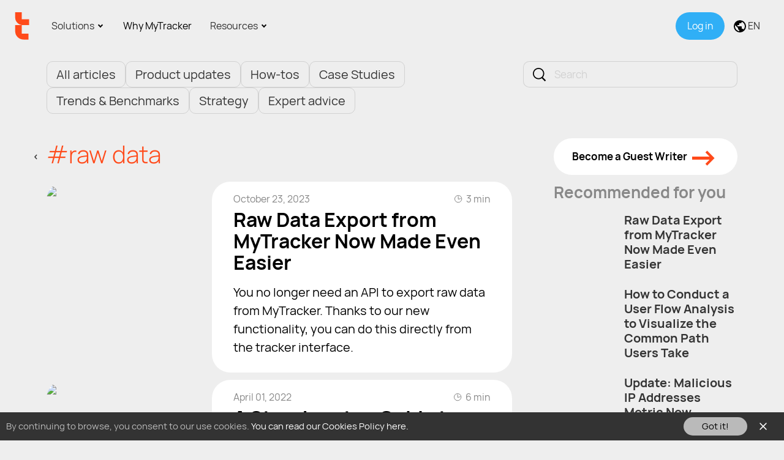

--- FILE ---
content_type: text/html; charset=UTF-8
request_url: https://tracker.my.com/blog/?lang=en&tag=raw%20data
body_size: 9272
content:
<!DOCTYPE html>
<html lang="en">
<head>
    <meta charset="UTF-8">
    <title>MyTracker Blog</title>

    <meta name="MobileOptimized" content="320">
    <meta name="HandheldFriendly" content="True">
    <meta name="viewport" content="width=device-width, initial-scale=1.0, minimum-scale=1.0, maximum-scale=1.0">
    <meta http-equiv="X-UA-Compatible" content="IE=EDGE">

            <meta name="description" content="This blog is a one-stop resource to help you be strategic about your mobile marketing. Get insights into mobile attribution, predictive and cross-channel analytics, fraud prevention, and more.">
    
    <meta property="og:site_name" content="MyTracker Blog">
    <meta property="og:title" content="MyTracker Blog">
    <meta property="og:description" content="This blog is a one-stop resource to help you be strategic about your mobile marketing. Get insights into mobile attribution, predictive and cross-channel analytics, fraud prevention, and more.">
    <meta property="og:url" content="https://tracker.my.com/blog/?lang=en">
    <meta property="og:image" content="https://mytracker.mrgcdn.ru/share_en.png?v7586">
    <meta itemprop="image" content="https://mytracker.mrgcdn.ru/share_en.png?v7586">
    <meta property="og:image"
          content="https://mytracker.mrgcdn.ru/share_sq.png?v7586">

        <link rel="icon" type="image/png" href="/favicon-32x32.png?v2021" sizes="32x32">
    <link rel="icon" type="image/png" href="/favicon-16x16.png?v2021" sizes="16x16">
                <link rel="stylesheet" href="https://mytracker.mrgcdn.ru/css/index.css?v=1766477700">
    
    <meta property="og:locale" content="en_US">

                        <link rel="alternate" hreflang="en" href="https://tracker.my.com/blog/?lang=en">
                            <meta property="og:locale:alternate" content="ru_RU">
            <link rel="alternate" hreflang="ru"
                  href="https://tracker.my.com/blog/?lang=ru">
                        
            <link rel="canonical" href="https://tracker.my.com/blog/?lang=en"/>
        
<!-- Global site tag (gtag.js) - Google Analytics -->
<script async src="https://www.googletagmanager.com/gtag/js?id=UA-145784908-1&l=gtmDataLayer"></script>
<script>
  window.gtmDataLayer = window.gtmDataLayer || [];

  function gtag() {
    gtmDataLayer.push(arguments);
  }

  gtag('js', new Date());
  gtag('config', 'UA-145784908-1');
</script>
<!-- //Global site tag (gtag.js) - Google Analytics -->
<script type="text/javascript">!function () {
    var t = document.createElement('script');
    t.type = 'text/javascript', t.async = !0, t.src = 'https://vk.com/js/api/openapi.js?169', t.onload = function () {
      VK.Retargeting.Init('VK-RTRG-1421437-2hCQ0'), VK.Retargeting.Hit()
    }, document.head.appendChild(t)
  }();</script>
<noscript><img src="https://vk.com/rtrg?p=VK-RTRG-1421437-2hCQ0" style="position:fixed; left:-999px;" alt=""/>
</noscript>    <script>
  var __MTPS = {
    init: ['errorHandler'],
    localization: {
      lang: 'en',
    },
    errorHandler: {"dsn":"https:\/\/564a88b4539c41918bc06c49e358801a@tracker.my.com\/_\/handler\/error\/4","blacklistUrls":["^chrome(?:-extension)?:\\\/\\\/","^moz-extension:\\\/\\\/","^safari-extension:\\\/\\\/"]},
    strings: {},
  };

  <!--suppress JSUnusedLocalSymbols -->
  var __GMCS = {
    'client_id': "mytarget",
    'client_name': 'myTracker',
    'continue': "https:\/\/tracker.my.com\/blog\/?lang=en&tag=raw%20data",
    'lang': "en_US",
    'langs_available': "ru_RU,en_US,zh_CN",
    'signup_method': 'email',
    'signup_continue': "https://app.tracker.my.com/user/register?continue=%2Fblog%2F%3Flang%3Den%26tag%3Draw%2520data",
    'verification_continue': "https://app.tracker.my.com/user/register?continue=%2Fblog%2F%3Flang%3Den%26tag%3Draw%2520data",
    'signup_soc_mailru': 1,
    'signup_soc_vk': 1,
    'signup_soc_ok': 1,
    'signup_subscribe': 0,
  };
</script>
    </head>
<body class="mt-blog__layout">


<div class="mt-promo__header js-mtp-promo__header ">
    <div class="mt-promo__header__block">
        <div class="mt-promo__header-00">
            <a class="mt-promo__header__logo" href="/en/">
                <img src="https://mytracker.mrgcdn.ru/media/i/mt_logo-23.svg" alt="MyTracker"
                     width="25" height="48">
            </a>
            <a class="mt-promo__header__up " href="/en/">
                <img src="https://mytracker.mrgcdn.ru/media/i/mt_logo-large.svg" alt="MyTracker"
                     width="80" height="31">
            </a>
        </div>


                    
<a href="/user/auth/signup/?continue=https%3A%2F%2Ftracker.my.com%2Fblog%2F%3Flang%3Den%26tag%3Draw%2520data" class="mt-promo__header__mobilelogin js-mtp-authMyComApiButton" data-tmrEventParams="{&quot;from_section&quot;:&quot;promo&quot;,&quot;path&quot;:&quot;\/blog\/?lang=en&amp;tag=raw%20data&quot;,&quot;button_text&quot;:&quot;Log&amp;nbsp;in&quot;}"    >Log&nbsp;in</a>        
        <div class="mt-promo__header__search js-mtp-promo__search js-mtp-blog__search">
    <div class="mt-promo__header__search-form">
        <input type="text" class="mt-promo__header__search-input js-mtp-promo__search-input" placeholder="Search">
        <span class="mt-promo__header__search-close js-mtp-promo__search-close" style="display: none"><span class="mtp-i_close_g"></span></span>
    </div>
    <div class="mt-promo__header__search-result-window js-mtp-promo__search-result-window"><div class="mt-promo__header__search-results js-mtp-promo__search-results"></div></div>
</div>

        <a href="#" class="mt-promo__header__burger"><span></span></a>
        <div class="mt-promo__header-mobile">

            <div class="mt-promo__header-01">

                <div class="mt-promo__header__item mt-promo__header__item-complex">
                    <span class="mt-promo__header__link">
                        Solutions                    </span>

                    <span class="mt-promo__header__menu">

                        <span class="mt-promo__header__submenu-complex">
                            <span class="mt-promo__header__submenu-title">By business type</span>
                            <span class="mt-promo__header__submenu">
                                <a href="/en/smb">SMB</a>
                                <a href="/en/enterprise">Enterprise</a>
                                <a href="/en/agency">Agencies</a>
                                <a href="/en/ecommerce">E-commerce</a>
                            </span>
                        </span>

                        <span class="mt-promo__header__submenu-complex">
                            <span class="mt-promo__header__submenu-title">By use case</span>
                            <span class="mt-promo__header__submenu">
                                <a href="/en/product">Analyze product</a>
                                <a href="/en/marketing">Optimize ads</a>
                                <a href="/en/audience-analytics">Research audience</a>
                                <a href="/en/revenue">Grow and predict revenue</a>
                                <a href="/en/fraudscanner">Ad fraud protection</a>
                            </span>
                        </span>

                        <span class="mt-promo__header__submenu-complex">
                            <span class="mt-promo__header__submenu-title">By platform</span>
                            <span class="mt-promo__header__submenu">
                                <a href="/en/web-analytics">For websites</a>
                                <a href="/en/app-analytics">For apps</a>
                                <a href="/en/ltv-calculator" class="mt-promo__header__submenu-dash">Future LTV calculator</a>
                                <a href="/en/ios-14-5-solutions" class="mt-promo__header__submenu-dash">iOS 14.5+ solutions</a>
                            </span>
                        </span>

                    </span>
                </div>
                <div class="mt-promo__header__item">
                    <a href="/en/comparison" class="mt-promo__header__link">Why MyTracker</a>
                </div>
                <div class="mt-promo__header__item mt-promo__header__item-simple">
                    <span class="mt-promo__header__link">
                        Resources                    </span>
                    <span class="mt-promo__header__menu">
                        <span class="mt-promo__header__submenu">
                            <a href="https://docs.tracker.my.com/en/" target="_blank">Documentation</a>
                            <a href="/blog/">Blog</a>
                            <a href="/en/ebooks">Ebooks</a>
                                                        <a href="/en/partner">Partners</a>
                        </span>
                        <span class="mt-promo__header__submenu">
                                                            <a href="https://t.me/en_mytracker" target="_blank" class="mt-promo__header__submenu-tg">Telegram channel</a>
                                                    </span>
                    </span>
                </div>
            </div>

            <div class="mt-promo__header-02">

                <div class="mt-promo__header__stable-block mt-promo__header__login">
                    <div class="mt-promo__header__item">
                        <a href="/user/auth/signup/?continue=https%3A%2F%2Ftracker.my.com%2Fblog%2F%3Flang%3Den%26tag%3Draw%2520data"
    class="mt-promo__header__link js-mtp-authMyComApiButton" data-tmrEventParams="{&quot;from_section&quot;:&quot;promo&quot;,&quot;path&quot;:&quot;\/blog\/?lang=en&amp;tag=raw%20data&quot;,&quot;button_text&quot;:&quot;Log&amp;nbsp;in&quot;}"    ><span class="mt-promo__header__login-text">Log&nbsp;in</span>
</a>                    </div>
                </div>

                <div class="mt-promo__header__stable-block mt-promo__header__switch-lang">
                    <div class="mt-promo__header__item mt-promo__header__lang">
                        <span class="mt-promo__header__link">
                            <svg width="20" height="20" viewBox="0 0 20 20" fill="none"><path d="M15.9 15.39c-.26-.8-1.01-1.39-1.9-1.39h-1v-3a1 1 0 0 0-1-1H6V8h2a1 1 0 0 0 1-1V5h2a2 2 0 0 0 2-2v-.41a7.984 7.984 0 0 1 2.9 12.8ZM9 17.93c-3.95-.49-7-3.85-7-7.93 0-.62.08-1.22.21-1.79L7 13v1a2 2 0 0 0 2 2v1.93ZM10 0a10 10 0 1 0 0 20 10 10 0 0 0 0-20Z" fill="#000"/></svg>
                            EN                        </span>

                        <span class="mt-promo__header__menu">
                            <span class="mt-promo__header__submenu">
                                                                                                <span class="active">
                                        <span class="mt-promo__header__submenu-note">EN</span>
                                        English (US)                                    </span>

                                                                                                                                <a href="/language/switch/?language=1&continue=%2Fblog%2F">
                                        <span class="mt-promo__header__submenu-note">RU</span>
                                        Русский (RU)                                    </a>
                                                                                                                                <a href="/language/switch/?language=3&continue=%2Fblog%2F%3Ftag%3D%25D1%2581%25D1%258B%25D1%2580%25D1%258B%25D0%25B5-%25D0%25B4%25D0%25B0%25D0%25BD%25D0%25BD%25D1%258B%25D0%25B5">
                                        <span class="mt-promo__header__submenu-note">中文</span>
                                        简体中文                                    </a>
                                                                                        </span>
                        </span>
                    </div>
                </div>

            </div>
        </div>
    </div>
</div>

<div class="mtp-layout_cols mtp-blog__list">

    
<div class="mtp-layout-column mt-blog__sections-holder">
    <div class="mtp-blog__sidebar">
        <div class="mtp-blog__search js-mtp-promo__search js-mtp-blog__search">
            <div class="mtp-blog__search-form">
                <input type="text" class="mtp-blog__search-input js-mtp-promo__search-input" placeholder="Search">
                <span class="mtp-blog__search-close js-mtp-promo__search-close" style="display: none"><span class="mtp-i_close_g"></span></span>
            </div>
            <div class="mtp-blog__search-result-window js-mtp-promo__search-result-window"><div class="mtp-blog__search-results js-mtp-promo__search-results"></div></div>
        </div>
        
<!-- Nav -->
<ul class="mtp-blog__sections__toggle">
    <li class="js-mtp-toggler" data-toggle-group="blogSections">
        All articles    </li>
</ul>

<ul class="mtp-blog__sections js-mtp-toggleTarget" data-toggle-group="blogSections">
    <li class="mtp-blog__sections__group">
        <a href="/blog/" >
            All articles        </a>
    </li>

        <li class="mtp-blog__sections__group">
        <a href="/blog/?rubric=Product-updates"
                        data-tmrEventOnClick="U_MTWebBlog_Section_Click" data-tmrEventParams="{&quot;to_section&quot;:&quot;Product updates&quot;}"         >
            Product updates        </a>
    </li>
        <li class="mtp-blog__sections__group">
        <a href="/blog/?rubric=How-tos"
                        data-tmrEventOnClick="U_MTWebBlog_Section_Click" data-tmrEventParams="{&quot;to_section&quot;:&quot;How-tos&quot;}"         >
            How-tos        </a>
    </li>
        <li class="mtp-blog__sections__group">
        <a href="/blog/?rubric=case-studies"
                        data-tmrEventOnClick="U_MTWebBlog_Section_Click" data-tmrEventParams="{&quot;to_section&quot;:&quot;Case Studies&quot;}"         >
            Case Studies        </a>
    </li>
        <li class="mtp-blog__sections__group">
        <a href="/blog/?rubric=Trends-and-Benchmarks"
                        data-tmrEventOnClick="U_MTWebBlog_Section_Click" data-tmrEventParams="{&quot;to_section&quot;:&quot;Trends &amp; Benchmarks&quot;}"         >
            Trends & Benchmarks        </a>
    </li>
        <li class="mtp-blog__sections__group">
        <a href="/blog/?rubric=Strategy"
                        data-tmrEventOnClick="U_MTWebBlog_Section_Click" data-tmrEventParams="{&quot;to_section&quot;:&quot;Strategy&quot;}"         >
            Strategy        </a>
    </li>
        <li class="mtp-blog__sections__group">
        <a href="/blog/?rubric=Expert-advice"
                        data-tmrEventOnClick="U_MTWebBlog_Section_Click" data-tmrEventParams="{&quot;to_section&quot;:&quot;Expert advice&quot;}"         >
            Expert advice        </a>
    </li>
    </ul>    </div>
</div>


<div class="mtp-layout-column-c">

<div class="mtp-blog__title">
    <div class="mtp-blog__title-tag">
        <a href="/blog/?lang=en" class="mtp-blog__title-reset" title="Deselect tag">
            <svg width="5" height="9" viewBox="0 0 5 9" fill="none" xmlns="http://www.w3.org/2000/svg">
                <path d="M4 8L1 4.5L4 1" stroke="#333333" stroke-width="1.5"/>
            </svg>
        </a>
        #raw data    </div>
    </div>

<form id="mtp-blogListFrm" class="hidden">
    <input type="hidden" name="page" value="1"/>
            <input type="hidden" name="perPage" value="25"/>
                <input type="hidden" name="tag" value="raw data"/>
                    <input type="hidden" name="lang" value="en"/>
    </form>

    <div data-target_form="#mtp-blogListFrm">
                    
            
            <a href="/blog/raw-data-export-now-made-even-easier?lang=en" class="mtp-blog__item">
                                    <div class="mtp-blog__item__image">
                                                    <picture>
                                <source media="(min-width: 430px)" srcset="https://r.mradx.net/mtp/F7/91ABCD.webp 2x,https://r.mradx.net/mtp/11/04C654.webp" />
                                <source srcset="https://r.mradx.net/mtp/F7/91ABCD.webp 2x, https://r.mradx.net/mtp/CF/3CEBBC.webp" />
                                <img src="https://r.mradx.net/mtp/3F/268B50.png"  />
                            </picture>
                                            </div>
                                <div class="mtp-blog__item__content">
                    <div class="mtp-blog__item__info">
                        October 23, 2023                        
                        <span class="mtp-blog__item__info-time">
                            <span class="mtp-i_time"></span>
                            3                            min                        </span>
                    </div>
                    <h2>
                        Raw Data Export from MyTracker Now Made Even Easier                    </h2>

                    <div class="mtp-blog__item__text"><p>You no longer need an API to export raw data from MyTracker. Thanks to our new functionality, you can do this directly from the tracker interface.</p></div>
                </div>
            </a>
                    
            
            <a href="/blog/guide-exporting-raw-data-from-mytracker-and-analyzing-them-for-fraud?lang=en" class="mtp-blog__item">
                                    <div class="mtp-blog__item__image">
                                                    <picture>
                                <source media="(min-width: 430px)" srcset="https://r.mradx.net/mtp/A5/144D45.webp 2x,https://r.mradx.net/mtp/E9/6775DC.webp" />
                                <source srcset="https://r.mradx.net/mtp/A5/144D45.webp 2x, https://r.mradx.net/mtp/19/2A96CA.webp" />
                                <img src="https://r.mradx.net/mtp/0C/815212.png"  />
                            </picture>
                                            </div>
                                <div class="mtp-blog__item__content">
                    <div class="mtp-blog__item__info">
                        April 01, 2022                        
                        <span class="mtp-blog__item__info-time">
                            <span class="mtp-i_time"></span>
                            6                            min                        </span>
                    </div>
                    <h2>
                        A Step-by-step Guide to Exporting Raw Data from MyTracker and Analyzing It for Fraud                    </h2>

                    <div class="mtp-blog__item__text"><p>In this guide, we will look at working with raw data and fraud using the Quick Installs metric.</p></div>
                </div>
            </a>
                    
            
            <a href="/blog/segment-and-raw-data-export-for-fraud-scanner?lang=en" class="mtp-blog__item">
                                    <div class="mtp-blog__item__image">
                                                    <picture>
                                <source media="(min-width: 430px)" srcset="https://r.mradx.net/mtp/0B/CD11F7.webp 2x,https://r.mradx.net/mtp/E4/05BF2A.webp" />
                                <source srcset="https://r.mradx.net/mtp/0B/CD11F7.webp 2x, https://r.mradx.net/mtp/9A/472B0E.webp" />
                                <img src="https://r.mradx.net/mtp/B4/AA0487.png" loading="lazy" />
                            </picture>
                                            </div>
                                <div class="mtp-blog__item__content">
                    <div class="mtp-blog__item__info">
                        March 22, 2022                        
                        <span class="mtp-blog__item__info-time">
                            <span class="mtp-i_time"></span>
                            3                            min                        </span>
                    </div>
                    <h2>
                        Segment and raw data export for Fraud Scanner                    </h2>

                    <div class="mtp-blog__item__text"><p>Learn how to give your ad partners a clear picture on install fraud and move to a new level of fraud analytics.</p></div>
                </div>
            </a>
            </div>


</div>

<div class="mtp-layout-column mtp-layout-column-alt">
    
<a href="/author-request" class="mtp-blog__request">
    <span class="mtp-blog__request-title">Become a Guest Writer</span>
    <span class="mtp-blog__request-arrow">→</span>
</a>

    <div class="mtp-blog__chapters js-mtp-blog__chapters js-mtp-doc__sticky">
            <div class="mtp-blog__related">
        <div class="mtp-blog__related__title">Recommended for you</div>
                                <a href="/blog/raw-data-export-now-made-even-easier?lang=en" class="mtp-blog__related__item"
                data-tmrEventOnClick="U_MTWebBlog_Recommendations_Click" data-tmrEventParams="{&quot;from_section&quot;:&quot;main_page&quot;,&quot;to_article&quot;:&quot;Raw Data Export from MyTracker Now Made Even Easier&quot;}"             >
                    <span class="mtp-blog__related__item-data">
                        <span class="mtp-blog__related__item-title">Raw Data Export from MyTracker Now Made Even Easier</span>
                        <span class="mtp-blog__related__item-date">October 23, 2023</span>
                    </span>
                                <span class="mtp-blog__related__item-img" style="background-image: url(https://r.mradx.net/mtp/3F/268B50.png)"></span>
            </a>
                                <a href="/blog/how-to-conduct-a-user-flow-analysis-to-visualize-user-paths?lang=en" class="mtp-blog__related__item"
                data-tmrEventOnClick="U_MTWebBlog_Recommendations_Click" data-tmrEventParams="{&quot;from_section&quot;:&quot;main_page&quot;,&quot;to_article&quot;:&quot;How to Conduct a User Flow Analysis to Visualize the Common Path Users Take&quot;}"             >
                    <span class="mtp-blog__related__item-data">
                        <span class="mtp-blog__related__item-title">How to Conduct a User Flow Analysis to Visualize the Common Path Users Take</span>
                        <span class="mtp-blog__related__item-date">October 20, 2023</span>
                    </span>
                                <span class="mtp-blog__related__item-img" style="background-image: url(https://r.mradx.net/mtp/AE/C01D96.png)"></span>
            </a>
                                <a href="/blog/malicious-ip-addresses-metric-now-in-fraud-scanner?lang=en" class="mtp-blog__related__item"
                data-tmrEventOnClick="U_MTWebBlog_Recommendations_Click" data-tmrEventParams="{&quot;from_section&quot;:&quot;main_page&quot;,&quot;to_article&quot;:&quot;Update: Malicious IP Addresses Metric Now Available in Fraud Scanner&quot;}"             >
                    <span class="mtp-blog__related__item-data">
                        <span class="mtp-blog__related__item-title">Update: Malicious IP Addresses Metric Now Available in Fraud Scanner</span>
                        <span class="mtp-blog__related__item-date">October 06, 2023</span>
                    </span>
                                <span class="mtp-blog__related__item-img" style="background-image: url(https://r.mradx.net/mtp/7D/C85C05.png)"></span>
            </a>
                                <a href="/blog/how-to-commission-an-agency-to-create-a-website?lang=en" class="mtp-blog__related__item"
                data-tmrEventOnClick="U_MTWebBlog_Recommendations_Click" data-tmrEventParams="{&quot;from_section&quot;:&quot;main_page&quot;,&quot;to_article&quot;:&quot;How to Commission an Agency to Create a Website and Never Regret It: 12 Tips by Co-Founder of Rocket Firm&quot;}"             >
                    <span class="mtp-blog__related__item-data">
                        <span class="mtp-blog__related__item-title">How to Commission an Agency to Create a Website and Never Regret It: 12 Tips by Co-Founder of Rocket Firm</span>
                        <span class="mtp-blog__related__item-date">September 20, 2023</span>
                    </span>
                                <span class="mtp-blog__related__item-img" style="background-image: url(https://r.mradx.net/mtp/28/0FBCCC.png)"></span>
            </a>
                                <a href="/blog/automatic-tracking-of-website-events-now-in-mytracker?lang=en" class="mtp-blog__related__item"
                data-tmrEventOnClick="U_MTWebBlog_Recommendations_Click" data-tmrEventParams="{&quot;from_section&quot;:&quot;main_page&quot;,&quot;to_article&quot;:&quot;Automatic Tracking of Website Events \u2013 Now in MyTracker&quot;}"             >
                    <span class="mtp-blog__related__item-data">
                        <span class="mtp-blog__related__item-title">Automatic Tracking of Website Events – Now in MyTracker</span>
                        <span class="mtp-blog__related__item-date">September 04, 2023</span>
                    </span>
                                <span class="mtp-blog__related__item-img" style="background-image: url(https://r.mradx.net/mtp/72/3F30AA.png)"></span>
            </a>
            </div>
        
<ul class="mtp-blog__tags">
    <li  class="tag1">
        <a  href="/blog/?tag=web-analytics&lang=en"
            data-tmrEventOnClick="U_MTWebBlog_Tag_Click" data-tmrEventParams="{&quot;tag&quot;:&quot;web analytics&quot;}"         >
            web analytics        </a>
    </li>
    <li  class="tag2">
        <a  href="/blog/?tag=product-analytics&lang=en"
            data-tmrEventOnClick="U_MTWebBlog_Tag_Click" data-tmrEventParams="{&quot;tag&quot;:&quot;product analytics&quot;}"         >
            product analytics        </a>
    </li>
    <li  class="tag3">
        <a  href="/blog/?tag=marketing-analytics&lang=en"
            data-tmrEventOnClick="U_MTWebBlog_Tag_Click" data-tmrEventParams="{&quot;tag&quot;:&quot;marketing analytics&quot;}"         >
            marketing analytics        </a>
    </li>
    <li  class="tag4">
        <a  href="/blog/?tag=predictive-analytics&lang=en"
            data-tmrEventOnClick="U_MTWebBlog_Tag_Click" data-tmrEventParams="{&quot;tag&quot;:&quot;predictive analytics&quot;}"         >
            predictive analytics        </a>
    </li>
    <li  class="tag2special">
        <a  href="/blog/?tag=LTV&lang=en"
            data-tmrEventOnClick="U_MTWebBlog_Tag_Click" data-tmrEventParams="{&quot;tag&quot;:&quot;LTV&quot;}"         >
            LTV        </a>
    </li>
    <li  class="tag6">
        <a  href="/blog/?tag=SKAdNetwork&lang=en"
            data-tmrEventOnClick="U_MTWebBlog_Tag_Click" data-tmrEventParams="{&quot;tag&quot;:&quot;SKAdNetwork&quot;}"         >
            SKAdNetwork        </a>
    </li>
    <li  class="tag7">
        <a  href="/blog/?tag=ad-fraud&lang=en"
            data-tmrEventOnClick="U_MTWebBlog_Tag_Click" data-tmrEventParams="{&quot;tag&quot;:&quot;ad fraud&quot;}"         >
            ad fraud        </a>
    </li>
    <li  class="tag8">
        <a  href="/blog/?tag=personalization&lang=en"
            data-tmrEventOnClick="U_MTWebBlog_Tag_Click" data-tmrEventParams="{&quot;tag&quot;:&quot;personalization&quot;}"         >
            personalization        </a>
    </li>
    <li  class="tag9">
        <a  href="/blog/?tag=A%2FB-testing&lang=en"
            data-tmrEventOnClick="U_MTWebBlog_Tag_Click" data-tmrEventParams="{&quot;tag&quot;:&quot;A\/B testing&quot;}"         >
            A/B testing        </a>
    </li>
    <li  class="tag10">
        <a  href="/blog/?tag=attribution&lang=en"
            data-tmrEventOnClick="U_MTWebBlog_Tag_Click" data-tmrEventParams="{&quot;tag&quot;:&quot;attribution&quot;}"         >
            attribution        </a>
    </li>
    <li  class="tag11">
        <a  href="/blog/?tag=audience-segments&lang=en"
            data-tmrEventOnClick="U_MTWebBlog_Tag_Click" data-tmrEventParams="{&quot;tag&quot;:&quot;audience segments&quot;}"         >
            audience segments        </a>
    </li>
    <li  class="tag0">
        <a  href="/blog/?tag=churn&lang=en"
            data-tmrEventOnClick="U_MTWebBlog_Tag_Click" data-tmrEventParams="{&quot;tag&quot;:&quot;churn&quot;}"         >
            churn        </a>
    </li>
    <li  class="tag1">
        <a  href="/blog/?tag=deep-links&lang=en"
            data-tmrEventOnClick="U_MTWebBlog_Tag_Click" data-tmrEventParams="{&quot;tag&quot;:&quot;deep links&quot;}"         >
            deep links        </a>
    </li>
    <li  class="tag2">
        <a  href="/blog/?tag=e-commerce&lang=en"
            data-tmrEventOnClick="U_MTWebBlog_Tag_Click" data-tmrEventParams="{&quot;tag&quot;:&quot;e-commerce&quot;}"         >
            e-commerce        </a>
    </li>
    <li  class="tag3">
        <a  href="/blog/?tag=gaming&lang=en"
            data-tmrEventOnClick="U_MTWebBlog_Tag_Click" data-tmrEventParams="{&quot;tag&quot;:&quot;gaming&quot;}"         >
            gaming        </a>
    </li>
    <li  class="tag4">
        <a  href="/blog/?tag=industry-benchmarks&lang=en"
            data-tmrEventOnClick="U_MTWebBlog_Tag_Click" data-tmrEventParams="{&quot;tag&quot;:&quot;industry benchmarks&quot;}"         >
            industry benchmarks        </a>
    </li>
    <li  class="tag5">
        <a  href="/blog/?tag=iOS-14.5%2B&lang=en"
            data-tmrEventOnClick="U_MTWebBlog_Tag_Click" data-tmrEventParams="{&quot;tag&quot;:&quot;iOS 14.5+&quot;}"         >
            iOS 14.5+        </a>
    </li>
    <li  class="tag6">
        <a  href="/blog/?tag=metrics-%26-reports&lang=en"
            data-tmrEventOnClick="U_MTWebBlog_Tag_Click" data-tmrEventParams="{&quot;tag&quot;:&quot;metrics &amp; reports&quot;}"         >
            metrics & reports        </a>
    </li>
    <li  class="tag3special">
        <a  href="/blog/?tag=monetization&lang=en"
            data-tmrEventOnClick="U_MTWebBlog_Tag_Click" data-tmrEventParams="{&quot;tag&quot;:&quot;monetization&quot;}"         >
            monetization        </a>
    </li>
    <li  class="tag8">
        <a  class="active"  href="/blog/?tag=raw%20data&lang=en"
            data-tmrEventOnClick="U_MTWebBlog_Tag_Click" data-tmrEventParams="{&quot;tag&quot;:&quot;raw data&quot;}"         >
            raw data        </a>
    </li>
    <li  class="tag9">
        <a  href="/blog/?tag=retention&lang=en"
            data-tmrEventOnClick="U_MTWebBlog_Tag_Click" data-tmrEventParams="{&quot;tag&quot;:&quot;retention&quot;}"         >
            retention        </a>
    </li>
</ul>    </div>
</div>

<a href="#" class="mtp-blog__scrolltop js-mtp-scrollTop">
    <span>
        <svg width="26" height="14" viewBox="0 0 25 14" fill="none" xmlns="http://www.w3.org/2000/svg">
            <path d="M1 13L12.5 0.999999L24 13" stroke="white"/>
        </svg>
    </span>
</a>
</div>



<div class="mt-promo__footer">

    <div class="mt-promo__footer-02">
                    <div class="mt-promo__footer__share">
                <span>Follow MyTracker</span>
                <a href="https://www.linkedin.com/company/mytracker/" target="_blank" rel="noopener">
    <svg xmlns="http://www.w3.org/2000/svg" width="30" height="30" fill="none" viewBox="0 0 30 30"><path fill="#fff" d="M16.333 26.25H11v-16h5.333v2.667a6.157 6.157 0 0 1 4.7-2.351A6 6 0 0 1 27 16.583v9.667h-5.333v-9a3.02 3.02 0 0 0-2.996-2.592 2.42 2.42 0 0 0-2.338 2.592v9Zm-8 0H3v-16h5.333v16ZM5.667 7.583a2.667 2.667 0 1 1 0-5.333 2.667 2.667 0 0 1 0 5.333Z"/></svg>
</a>

<a href="https://www.facebook.com/myTrackerAnalytics/" target="_blank" rel="noopener">
    <svg xmlns="http://www.w3.org/2000/svg" width="30" height="30" fill="none" viewBox="0 0 30 30"><path fill="#fff" d="M28.5 15c0-7.456-6.044-13.5-13.5-13.5S1.5 7.544 1.5 15c0 6.331 4.359 11.644 10.239 13.102v-8.977H8.955V15h2.784v-1.778c0-4.595 2.08-6.724 6.59-6.724.856 0 2.331.167 2.935.335v3.74c-.319-.034-.872-.05-1.56-.05-2.213 0-3.069.838-3.069 3.018V15h4.41l-.757 4.125h-3.652v9.276C23.32 27.594 28.5 21.902 28.5 15Z"/></svg>
</a>
<a href="https://t.me/en_mytracker" target="_blank" rel="noopener">
    <svg xmlns="http://www.w3.org/2000/svg" width="30" height="30" fill="none" viewBox="0 0 30 30"><path fill="#fff" fill-rule="evenodd" d="M28.5 15c0 7.456-6.044 13.5-13.5 13.5S1.5 22.456 1.5 15 7.544 1.5 15 1.5 28.5 7.544 28.5 15Zm-13.016-3.534c-1.313.546-3.938 1.677-7.873 3.391-.64.255-.974.503-1.004.746-.052.411.463.573 1.163.793l.295.094c.69.224 1.617.486 2.099.497.437.01.925-.171 1.464-.541 3.677-2.482 5.575-3.737 5.694-3.764.084-.019.201-.043.28.027.079.07.071.203.063.239-.051.217-2.07 2.095-3.116 3.067-.326.302-.557.517-.604.566-.106.11-.214.214-.318.314-.64.617-1.12 1.08.027 1.836.551.364.992.664 1.433.964.48.327.96.654 1.58 1.06.158.104.309.211.456.316.56.399 1.062.757 1.682.7.361-.033.734-.373.923-1.384.447-2.391 1.326-7.571 1.53-9.706a2.38 2.38 0 0 0-.023-.531.568.568 0 0 0-.192-.366c-.162-.131-.412-.159-.523-.157-.508.009-1.287.28-5.036 1.84Z" clip-rule="evenodd"/></svg>
</a>            </div>
            </div>

    <div class="mt-promo__footer-01">

        <div class="mt-promo__footer__cols">
            <div class="mt-promo__footer__col">
                <span class="mt-promo__footer__title">
                    By business type                </span>
                <a href="/en/smb">SMB</a>
                <a href="/en/enterprise">Enterprise</a>
                <a href="/en/agency">Agencies</a>
                <a href="/en/ecommerce">E-commerce</a>
            </div>
            <div class="mt-promo__footer__col">
                <span class="mt-promo__footer__title">
                    By use case                </span>
                <a href="/en/product">Analyze product</a>
                <a href="/en/marketing">Optimize ads</a>
                <a href="/en/audience-analytics">Research audience</a>
                <a href="/en/revenue">Grow and predict revenue</a>
                <a href="/en/fraudscanner">Ad fraud protection</a>
            </div>
            <div class="mt-promo__footer__col">
                <span class="mt-promo__footer__title">
                    By platform                </span>
                <a href="/en/web-analytics">For websites</a>
                <a href="/en/app-analytics">For apps</a>
                <a href="/en/ltv-calculator" class="mt-promo__footer__col-dash">Future LTV calculator</a>
                <a href="/en/ios-14-5-solutions" class="mt-promo__footer__col-dash">iOS 14.5+ solutions</a>
            </div>
            <div class="mt-promo__footer__col">
                <span class="mt-promo__footer__title">
                    About MyTracker                </span>
                <a href="/en/comparison">Why MyTracker</a>
            </div>
            <div class="mt-promo__footer__col">
                <span class="mt-promo__footer__title">
                    Resources                </span>
                <a href="https://docs.tracker.my.com/en/" target="_blank">Documentation</a>
                <a href="/blog/">Blog</a>
                <a href="/en/ebooks">Ebooks</a>
                <a href="/blog/infographic/">Infographic</a>
                                <a href="/en/partner">Partners</a>
            </div>
        </div>

    </div>

    <div class="mt-promo__footer-in">

        <div class="mt-promo__footer-00">
            <a class="mt-promo__footer__logo" href="/en/">
                <img src="https://mytracker.mrgcdn.ru/media/i/mt_logo-large.svg" alt="MyTracker"
                     title="MyTracker">
                <span class="mt-promo__logo-helper"><span class="mt-promo__logo-projectvk"></span></span>
            </a>
        </div>

        <div class="mt-promo__footer-04">
            <span><a href="/en/legal/">Privacy policy & Legal documents</a></span>
            <span class="mt-promo__footer__year">&copy; 2025 MyTracker</span>
        </div>

    </div>
</div>


<script id="tpl_modalLayout" type="x-tmpl-mustache">
<div class="modal fade js-mtp-modal" tabindex="-1" role="dialog" aria-hidden="true">
    <div class="modal-dialog">
        <div class="modal-content">

            {{ #title }}
            <div class="modal-header js-mtp-modal-header">
                <div class="modal-title js-mtp-modal-title">
                    {{{ . }}}
                </div>
                <button type="button" class="close" data-dismiss="modal"></button>
            </div>
            {{ /title }}

            <div class="modal-body js-mtp-modal-content">
                {{ #text }}{{{ . }}}{{ /text }}
                {{ ^text }}<div class="mtp-alert">Try again please. Something went wrong.</div>{{ /text }}
            </div>

            {{ #button }}
            <div class="modal-footer js-mtp-modal-footer">

                <div class="float-left js-mtp-modal-buttons">{{{ . }}}</div>
                {{ ^hideClose }}
                    <button type="button" class="btn btn-default btn-spacer" data-dismiss="modal">
                        {{ #textForCloseButton }}{{ . }}{{ /textForCloseButton }}
                        {{ ^textForCloseButton }}Close{{ /textForCloseButton }}
                    </button>
                {{ /hideClose }}
            </div>
            {{ /button }}

            {{ #buttonCloseModal }}
                <div class="modal-footer js-mtp-modal-footer">
                    <button type="button" class="btn btn-default" data-dismiss="modal">
                    {{ #textForCloseButton }}{{ . }}{{ /textForCloseButton }}
                    {{ ^textForCloseButton }}Close{{ /textForCloseButton }}
                    </button>
                </div>
            {{ /buttonCloseModal }}
        </div>
    </div>
</div>
</script>

<script>
            __MTPS.init.push('blogView');
        __MTPS.init.push('commonJsPromoHeader');
        __MTPS.init.push('commonJsPromoScrollspy');
        __MTPS.init.push('commonJsPromoSearch');
    </script>

    <script src="https://mytracker.mrgcdn.ru/js/plugins.js?v=1766477702"></script>
    <script src="https://mytracker.mrgcdn.ru/js/mtp.js?v=1766477702"></script>

<!-- Rating@Mail.ru counter -->
<!--suppress Annotator -->
<script type="text/javascript">
  var _tmr = window._tmr || (window._tmr = []);
        _tmr.push({
    id: "2857235",
    type: 'pageView',
    start: (new Date()).getTime(),
    version: "2.0.0",
  });
        
  
    (function (d, w, id) {
    if (d.getElementById(id)) return;
    var ts = d.createElement('script');
    ts.type = 'text/javascript';
    ts.async = true;
    ts.id = id;
    ts.src = (d.location.protocol == 'https:' ? 'https:' : 'http:') + "//top-fwz1.mail.ru/js/code.js?fixver=3648";
    var f = function () {
      var s = d.getElementsByTagName('script')[0];
      s.parentNode.insertBefore(ts, s);
    };
    if (w.opera == '[object Opera]') {
      d.addEventListener('DOMContentLoaded', f, false);
    } else {
      f();
    }
  })(document, window, 'topmailru-code');
    (function (d, w, id) {
    if (d.getElementById(id)) return;
    var ts = d.createElement('script');
    ts.type = 'text/javascript';
    ts.async = true;
    ts.id = id;
    ts.src = (d.location.protocol == 'https:' ? 'https:' : 'http:') + "//top-fwz1.mail.ru/js/code.js?fixver=3648";
    var f = function () {
      var s = d.getElementsByTagName('script')[0];
      s.parentNode.insertBefore(ts, s);
    };
    if (w.opera == '[object Opera]') {
      d.addEventListener('DOMContentLoaded', f, false);
    } else {
      f();
    }
  })(document, window, 'topmailru-code');
  </script>
<noscript>
        <div style="position:absolute;left:-10000px;">
        <img src="//top-fwz1.mail.ru/counter?id=2857235&fixver=3648;js=na"
             style="border:0;" height="1" width="1" alt="Рейтинг@Mail.ru"/>
    </div>
        <div style="position:absolute;left:-10000px;">
        <img src="//top-fwz1.mail.ru/counter?id=3417148&fixver=3648;js=na"
             style="border:0;" height="1" width="1" alt="Рейтинг@Mail.ru"/>
    </div>
    </noscript>


</body>
</html>


--- FILE ---
content_type: text/css
request_url: https://mytracker.mrgcdn.ru/css/index.css?v=1766477700
body_size: 130258
content:
@charset "UTF-8";@font-face{font-family:'Proxima Nova';src:url(/fonts/Proxima-Nova.woff) format("woff");font-weight:400;font-style:normal}@font-face{font-family:'Proxima Nova';src:url(/fonts/Proxima-Nova-Bold.woff) format("woff");font-weight:700;font-style:normal}@font-face{font-family:'Proxima Nova';src:url(/fonts/Proxima-Nova-Semibold.woff) format("woff");font-weight:500;font-style:normal}@font-face{font-family:'Proxima Nova';src:url(/fonts/Proxima-Nova-Extrabold.woff) format("woff");font-weight:900;font-style:normal}@font-face{font-family:'Proxima Nova';src:url(/fonts/Proxima-Nova-Light.woff) format("woff");font-weight:100;font-style:normal}@font-face{font-family:'Roboto';src:url(/fonts/robotothin.woff) format("woff");font-weight:100;font-style:normal}@font-face{font-family:'Roboto';src:url(/fonts/robotolight.woff) format("woff");font-weight:200;font-style:normal}@font-face{font-family:'Roboto';src:url(/fonts/robotolightitalic.woff) format("woff");font-weight:200;font-style:italic}@font-face{font-family:'Roboto';src:url(/fonts/roboto.woff) format("woff");font-weight:400;font-style:normal}@font-face{font-family:'Roboto';src:url(/fonts/robotoitalic.woff) format("woff");font-weight:400;font-style:italic}@font-face{font-family:'Roboto';src:url(/fonts/robotomedium.woff) format("woff");font-weight:500;font-style:normal}@font-face{font-family:'Roboto';src:url(/fonts/robotobold.woff) format("woff");font-weight:600;font-style:normal}@font-face{font-family:'Roboto';src:url(/fonts/robotoblack.woff) format("woff");font-weight:900;font-style:normal}@font-face{font-family:'Roboto Mono';src:url(/fonts/robotomono.woff) format("woff");font-weight:400;font-style:normal}*,:after,:before{-webkit-box-sizing:border-box;-moz-box-sizing:border-box;-ms-box-sizing:border-box;-o-box-sizing:border-box;box-sizing:border-box}html{font-family:sans-serif;height:100%;-webkit-tap-highlight-color:transparent;-ms-text-size-adjust:100%;-webkit-text-size-adjust:100%;font-size:17px;font-weight:400;line-height:24px}body{background-color:#eee;color:#333;font-family:Proxima Nova,Arial,sans-serif;margin:0;min-height:100%;min-width:320px;-webkit-font-smoothing:antialiased;-moz-osx-font-smoothing:grayscale;display:flex;flex-flow:column}button,input,optgroup,select,textarea{color:inherit;font:inherit;margin:0}button,optgroup,textarea{line-height:inherit}button:focus,input:focus,optgroup:focus,select:focus,textarea:focus{outline:0}pre,textarea{overflow:auto}button{overflow:visible}button,select{text-transform:none}button,html input[type=button],input[type=reset],input[type=submit]{-webkit-appearance:button;cursor:pointer}button[disabled],html input[disabled]{cursor:default}button::-moz-focus-inner,input::-moz-focus-inner{border:0;padding:0}input{line-height:normal}input[type=checkbox],input[type=radio]{-webkit-box-sizing:border-box;-moz-box-sizing:border-box;-ms-box-sizing:border-box;-o-box-sizing:border-box;box-sizing:border-box;padding:0}input[type=checkbox][disabled],input[type=radio][disabled]{filter:alpha(opacity=40);-ms-filter:"progid:DXImageTransform.Microsoft.Alpha(Opacity=40)";opacity:.4}input[type=search]{-webkit-appearance:textfield}input[type=search]::-webkit-search-decoration{-webkit-appearance:none}b,optgroup,strong{font-weight:700}fieldset,legend{border:0;padding:0}fieldset{margin:0}table{border-spacing:0}table td,table th{border-spacing:0;box-sizing:border-box;vertical-align:top;-webkit-font-feature-settings:'tnum';font-feature-settings:'tnum';background:#fff;border-bottom:1px solid rgba(0,0,0,.12);font-size:15px;font-weight:400;line-height:20px;padding:16px 10px;text-align:left}a{background-color:transparent;text-decoration:none}a:visited{color:#6ea4db}a,a.unvisited:visited{color:#07c}a:focus,a:hover{text-decoration:none}a a:active,a:focus{outline:none}article,aside,details,figcaption,figure,footer,header,hgroup,main,menu,nav,section,summary{display:block}audio,canvas,progress,video{display:inline-block;vertical-align:baseline}audio:not([controls]){display:none;height:0}sub,sup{font-size:75%;line-height:0;position:relative;vertical-align:baseline}sup{top:-.5em}sub{bottom:-.25em}small{font-size:80%}img{border:0;vertical-align:middle}.img-responsive{display:block;max-width:100%;height:auto}svg:not(:root){overflow:hidden}figure{margin:0}hr{-webkit-box-sizing:content-box;-moz-box-sizing:content-box;box-sizing:content-box;height:0;margin-top:20px;margin-bottom:20px;border:0;border-top:1px solid #eee}code,kbd,pre,samp{font-family:monospace;font-size:1em}[hidden],template{display:none}abbr[title]{border-bottom:1px dotted;text-decoration:none}dfn{font-style:italic}h1,h2,h3,h4{font-size:32px;font-weight:700;line-height:40px;margin-bottom:16px;margin-top:20px}.modal-body h1{font-size:135.7%}h2,h3,h4{font-size:26px;line-height:30px;margin-bottom:12px;margin-top:.33em}.modal-body h2{font-size:121.4%}h3,h4{font-size:20px;line-height:28px}h4{font-size:17px;line-height:24px;margin-top:.5em}h5,h6{margin:.5em 0}h5{font-size:94%}dl,h5,h6,ol,p,ul{font-weight:400}h6{text-transform:uppercase;font-size:88%}dl,ol,p,ul{font-size:17px;line-height:24px;margin:0 0 12px}.mtp-inner__page-text .mtp-layout dl,.mtp-inner__page-text .mtp-layout ol,.mtp-inner__page-text .mtp-layout p,.mtp-inner__page-text .mtp-layout ul{font-size:15px;line-height:22px}p:first-child{margin-top:0}.mt-doc__layout .mt-promo__header{background:#fff;position:fixed;top:0;right:0;left:0;width:100%;z-index:999}@media screen and (max-width:1200px){.mt-doc__layout .mt-promo__header{position:absolute}}.mt-doc__layout .mt-promo__header.fixed{z-index:99}@media screen and (max-width:1200px){.mt-doc__layout .mt-promo__header.fixed{position:fixed}}@media screen and (min-width:1201px){.mt-doc__layout .mt-promo__header.fixed .mt-doc__layout .mt-promo__header__item:not(.mt-promo__header__search):hover,.mt-doc__layout .mt-promo__header.permanent .mt-doc__layout .mt-promo__header__item:not(.mt-promo__header__search):hover{background:#eee;border-color:#eee}.mt-doc__layout .mt-promo__header.fixed .mt-doc__layout .mt-promo__header__item:not(.mt-promo__header__search):hover:not(.mt-promo__header__search):before,.mt-doc__layout .mt-promo__header.permanent .mt-doc__layout .mt-promo__header__item:not(.mt-promo__header__search):hover:not(.mt-promo__header__search):before{background:#eee}.mt-doc__layout .mt-promo__header.fixed .mt-doc__layout .mt-promo__header__item.mtp-promo__header__search:hover:before,.mt-doc__layout .mt-promo__header.permanent .mt-doc__layout .mt-promo__header__item.mtp-promo__header__search:hover:before{content:none}}.mt-doc__layout .mt-promo__header a,.mt-doc__layout .mt-promo__header__link{display:inline-block;transition:transform 200ms}.zh .mt-doc__layout .mt-promo__header a,.zh .mt-doc__layout .mt-promo__header__link{white-space:nowrap}.mt-doc__layout .mt-promo__header a:link,.mt-doc__layout .mt-promo__header a:visited{color:#000;text-decoration:none}.mt-doc__layout .mt-promo__header a:active,.mt-doc__layout .mt-promo__header a:focus,.mt-doc__layout .mt-promo__header a:hover,.mt-doc__layout .mt-promo__header__link:hover{cursor:pointer;color:#000}.mt-doc__layout .mt-promo__header .mt-promo__header__special:link,.mt-doc__layout .mt-promo__header .mt-promo__header__special:visited{color:#000}.mt-doc__layout .mt-promo__header .mt-promo__header__special:active,.mt-doc__layout .mt-promo__header .mt-promo__header__special:focus,.mt-doc__layout .mt-promo__header .mt-promo__header__special:hover{color:#000}.mt-doc__layout .mt-promo__header__logo{width:50px;height:45px}@media screen and (max-width:1200px){.mt-doc__layout .mt-promo__header__logo{display:none!important}.mt-doc__layout .mt-promo__header.active .mt-promo__header__logo,.mt-doc__layout .mt-promo__header.fixed .mt-promo__header__logo{display:block!important}}.mt-doc__layout .mt-promo__header .mt-promo__header__mobilelogin{background:#ff4a1a;border-radius:12px;display:none;font-size:15px;height:35px;margin:0 8px;padding:0 8px}@media screen and (max-width:991px){.mt-doc__layout .mt-promo__header .mt-promo__header__mobilelogin{display:flex;align-items:center;justify-content:center}}.mt-doc__layout .mt-promo__header .mt-promo__header__mobilelogin:link,.mt-doc__layout .mt-promo__header .mt-promo__header__mobilelogin:visited,.mt-doc__layout .mt-promo__header.fixed .mt-promo__header__mobilelogin:link,.mt-doc__layout .mt-promo__header.fixed .mt-promo__header__mobilelogin:visited{color:#fff}.mt-doc__layout .mt-promo__header.fixed .mt-promo__header__mobilelogin{background:#ff4a1a}.mt-doc__layout .mt-promo__header.active .mt-promo__header__mobilelogin{display:none}.mt-doc__layout .mt-promo__header .mt-promo__header__burger{display:none;width:40px;height:35px;border:1px solid rgba(255,255,255,.46);border-radius:12px}@media screen and (max-width:1200px){.mt-doc__layout .mt-promo__header .mt-promo__header__burger{display:flex;justify-content:center;align-items:center}}.mt-doc__layout .mt-promo__header .mt-promo__header__burger span{display:flex;position:relative;width:20px;height:2px;background:#fff}.mt-doc__layout .mt-promo__header .mt-promo__header__burger span:after,.mt-doc__layout .mt-promo__header .mt-promo__header__burger span:before{content:'';position:absolute;left:0;width:20px;height:2px;background:#fff}.mt-doc__layout .mt-promo__header .mt-promo__header__burger span:before{top:-7px}.mt-doc__layout .mt-promo__header .mt-promo__header__burger span:after{bottom:-7px}.mt-doc__layout .mt-promo__header .mt-promo__header__burger.active,.mt-doc__layout .mt-promo__header.fixed .mt-promo__header__burger{border:1px solid rgba(0,0,0,.46)}.mt-doc__layout .mt-promo__header .mt-promo__header__burger.active span{transform:rotate(45deg);background:#000;border-radius:1px}.mt-doc__layout .mt-promo__header .mt-promo__header__burger.active span:before{top:0;transform:rotate(90deg);background:#000;border-radius:1px}.mt-doc__layout .mt-promo__header .mt-promo__header__burger.active span:after{content:none}.mt-doc__layout .mt-promo__header.fixed .mt-promo__header__burger span,.mt-doc__layout .mt-promo__header.fixed .mt-promo__header__burger span:after,.mt-doc__layout .mt-promo__header.fixed .mt-promo__header__burger span:before{background:#000}.mt-doc__layout .mt-promo__header-00,.mt-doc__layout .mt-promo__header-01,.mt-doc__layout .mt-promo__header-02,.mt-doc__layout .mt-promo__header-03{display:flex}.mt-doc__layout .mt-promo__header-00{justify-content:center;flex-direction:column}@media screen and (max-width:1200px){.mt-doc__layout .mt-promo__header-00{position:relative;margin:0;z-index:2}}.mt-doc__layout .mt-promo__header-01{flex-direction:row}@media screen and (max-width:1200px){.mt-doc__layout .mt-promo__header-01{justify-content:flex-start}}@media screen and (min-width:1201px){.mt-doc__layout .mt-promo__header-01{justify-content:start;align-items:stretch}.mt-doc__layout .mt-promo__header-01 .mt-promo__header__link{line-height:43px}}.mt-doc__layout .mt-promo__header-01::-webkit-scrollbar{height:1px}@media screen and (max-width:1200px){.mt-doc__layout .mt-promo__header-02{justify-content:space-between;flex-direction:row;flex-wrap:wrap}}@media screen and (min-width:1201px){.mt-doc__layout .mt-promo__header-02{justify-content:space-between;flex-direction:row}}.mt-doc__layout .mt-promo__header-02 .mt-promo__action{display:flex;justify-content:center;flex-direction:column}@media screen and (max-width:1200px){.mt-doc__layout .mt-promo__header-02 .mt-promo__action{display:none}}.mt-doc__layout .mt-promo__header__lang{white-space:nowrap}.mt-blog__layout .mt-promo__footer__lang svg,.mt-blog__layout .mt-promo__footer__share svg,.mt-blog__layout .mt-promo__header__lang svg,.mt-doc__layout .mt-promo__footer__lang svg,.mt-doc__layout .mt-promo__footer__share svg,.mt-doc__layout .mt-promo__header__lang svg,.mt-legal__layout .mt-promo__footer__lang svg,.mt-legal__layout .mt-promo__footer__share svg,.mt-legal__layout .mt-promo__header__lang svg,.mtp-error__layout .mt-promo__footer__lang svg,.mtp-error__layout .mt-promo__footer__share svg,.mtp-error__layout .mt-promo__header__lang svg{margin:-5px 0}@media screen and (min-width:1201px){.mt-doc__layout .mt-promo__header__menu{position:absolute;top:100%;top:calc(100% + 1px)}}@media screen and (max-width:1200px){.mt-doc__layout .mt-promo__header .mt-promo__header__item.active>.mt-promo__header__menu{display:block}}@media screen and (min-width:1201px){.mt-doc__layout .mt-promo__header .mt-promo__header__item:hover>.mt-promo__header__menu{display:block}.mt-doc__layout .mt-promo__header .mt-promo__header-01 .mt-promo__header__menu{left:-16px}.mt-doc__layout .mt-promo__header .mt-promo__header-02 .mt-promo__header__menu,.mt-doc__layout .mt-promo__header .mt-promo__header-03 .mt-promo__header__menu{right:-16px}}.mt-doc__layout .mt-promo__header__submenu{display:block;white-space:nowrap}@media screen and (max-width:1200px){.mt-doc__layout .mt-promo__header__submenu{background:#eee;border-radius:12px;margin-bottom:2px;overflow:hidden}.mt-doc__layout .mt-promo__header__submenu>a,.mt-doc__layout .mt-promo__header__submenu>span{display:flex;align-items:center;gap:10px;padding:10px 20px}}@media screen and (min-width:1201px){.mt-doc__layout .mt-promo__header__submenu{background:#fff;border-radius:25px;padding:8px 6px}.mt-doc__layout .mt-promo__header__submenu~.mt-promo__header__submenu{background:#eee;margin-top:1px}.mt-doc__layout .mt-promo__header__submenu>a,.mt-doc__layout .mt-promo__header__submenu>span{display:flex;align-items:center;border-radius:17px;gap:10px;margin:4px 0;padding:7px 19px}}.mt-doc__layout .mt-promo__header__submenu .active,.mt-doc__layout .mt-promo__header__submenu a:active,.mt-doc__layout .mt-promo__header__submenu a:focus,.mt-doc__layout .mt-promo__header__submenu a:hover{background:#30aff6;color:#fff}.mt-doc__layout .mt-promo__header__submenu-note{display:inline-block;border:1px solid rgba(0,0,0,.2);border-radius:30px;color:rgba(0,0,0,.7);font-size:12px;line-height:17px;padding:0 9px}.mt-doc__layout .mt-promo__header__submenu a:active .mt-promo__header__submenu-note,.mt-doc__layout .mt-promo__header__submenu a:focus .mt-promo__header__submenu-note,.mt-doc__layout .mt-promo__header__submenu a:hover .mt-promo__header__submenu-note{border:1px solid rgba(255,255,255,.2);color:rgba(255,255,255,.7)}@media screen and (min-width:1201px){.mt-doc__layout mt-promo__action{display:flex;align-items:center}.mt-doc__layout .mt-promo__header__item{display:flex}}.mt-doc__layout .mt-promo__logo-helper{display:block;position:relative;width:64px;margin:0 0 -3px 23px;max-width:50%}.mt-doc__layout .mt-promo__logo-helper.small{width:36px}.mt-doc__layout .mt-promo__logo-helper:before{content:'';position:absolute;top:0;bottom:0;left:-12px;border-left:1px solid rgba(255,255,255,.48)}.mt-doc__layout .mt-promo__logo-projectvk,.small>.mt-doc__layout .mt-promo__logo-projectvk{-webkit-mask-size:100% 100%;mask-size:100% 100%;-webkit-mask-position:100% 0;mask-position:100% 0;-webkit-mask-repeat:no-repeat;mask-repeat:no-repeat}.mt-doc__layout .mt-promo__logo-projectvk{display:block;width:100%;background-color:rgba(255,255,255,.48);padding-top:19.6%;-webkit-mask-image:url(/media/i/projectvk.svg);mask-image:url(/media/i/projectvk.svg)}.small>.mt-doc__layout .mt-promo__logo-projectvk{-webkit-mask-image:url(/media/i/projectvk_s.svg);mask-image:url(/media/i/projectvk_s.svg)}@media screen and (max-width:991px){.mt-doc__layout .mt-promo__header{background:#fff}}@media screen and (min-width:992px){.mt-doc__layout .mt-promo__header{font-size:16px}}@media screen and (max-width:991px){.mt-doc__layout .mt-promo__header-mobile{display:none;justify-content:flex-start;flex-direction:column;position:fixed;top:55px;right:0;bottom:0;left:0;background:#fff;color:#000;font-size:16px;overflow-x:hidden;overflow-y:scroll;padding:12px;scrollbar-width:none;z-index:3;-webkit-overflow-scrolling:touch}.mt-doc__layout .mt-promo__header-mobile::-webkit-scrollbar{width:1px}.mt-doc__layout .mt-promo__header-mobile.active{display:flex}.mt-doc__layout .mt-promo__header-mobile .mt-promo__header__link{border-radius:20px;line-height:24px;margin-bottom:2px;padding:8px 10px}.mt-doc__layout .mt-promo__header-mobile .mt-promo__header__link:not(:last-child):after{content:'';position:absolute;top:12px;right:4px;width:8px;height:8px;transform:rotate(-45deg);border:1.5px #000;border-style:none none solid solid}.mt-doc__layout .mt-promo__header-mobile .mt-promo__header__item.active .mt-promo__header__link{background:#30aff6;color:#fff}.mt-doc__layout .mt-promo__header-mobile .mt-promo__header__item.active .mt-promo__header__link:after{top:16px;transform:rotate(135deg)}}@media screen and (min-width:992px){.mt-doc__layout .mt-promo__header-mobile{display:flex;justify-content:space-between;align-items:stretch;flex-direction:row;width:100%;max-width:100%}}@media screen and (max-width:991px){.mt-doc__layout .mt-promo__header-03{justify-content:space-between;flex-direction:row;flex-wrap:wrap}}@media screen and (min-width:992px){.mt-doc__layout .mt-promo__header-03{justify-content:space-between;flex-direction:row}}.mt-doc__layout .mt-promo__header-03 .mt-promo__action{display:flex;justify-content:center;flex-direction:column}@media screen and (max-width:991px){.mt-doc__layout .mt-promo__header-03 .mt-promo__action{display:none}}.mt-doc__layout .mt-promo__header__block{display:flex;justify-content:flex-start;align-items:stretch;flex-direction:row}@media screen and (max-width:991px){.mt-doc__layout .mt-promo__header__block{align-items:center;flex-wrap:wrap;min-height:65px;overflow:hidden;padding:0 12px}}@media screen and (min-width:992px){.mt-doc__layout .mt-promo__header__block{margin:0 24px;max-width:100%;overflow:visible;padding:20px 0}}@media screen and (min-width:1440px){.mt-doc__layout .mt-promo__header__block{margin:0 auto;max-width:1392px}}@media screen and (min-width:992px){.mt-doc__layout .mt-promo__header-mobile{width:auto}}.mt-doc__layout .mt-promo__header__logo{display:block!important}.mt-doc__layout .mt-promo__header .mt-promo__header__up{display:none}@media screen and (max-width:991px){.mt-doc__layout .mt-promo__header .mt-promo__header__burger{border:1px solid rgba(0,0,0,.46)}.mt-doc__layout .mt-promo__header .mt-promo__header__burger span,.mt-doc__layout .mt-promo__header .mt-promo__header__burger span:after,.mt-doc__layout .mt-promo__header .mt-promo__header__burger span:before{background:#000}}@media screen and (min-width:992px){.mt-doc__layout .mt-promo__header .mt-promo__header__burger{display:none}}.mt-doc__layout .mt-promo__header-01{flex-grow:0;margin-right:auto}@media screen and (max-width:991px){.mt-doc__layout .mt-promo__header-01 .mt-promo__header__stable-block{display:flex;justify-content:start;align-items:stretch;flex-direction:row;width:100%;border:1px solid rgba(67,67,67,.2);border-radius:22.5px;padding:0 8px}.mt-doc__layout .mt-promo__header-01 .mt-promo__header__stable-block .mt-promo__header__link{line-height:43px}}@media screen and (min-width:992px){.mt-doc__layout .mt-promo__header-01{display:flex;justify-content:space-between;flex-direction:row}}.mt-doc__layout .mt-promo__header-01 .mt-promo__header__link{line-height:43px}@media screen and (max-width:991px){.mt-doc__layout .mt-promo__header-01 .mt-promo__header__special{line-height:43px}.mt-doc__layout .mt-promo__header-03 .mtp-doc__sidebar{order:-1;width:100%}}.mt-doc__layout:not(.start) .mt-promo__header__search{position:relative}.mt-doc__layout:not(.start) .mt-promo__header__search.active{background-color:#fff}@media screen and (max-width:991px){.mt-doc__layout:not(.start) .mt-promo__header__search{margin:0 8px 0 0;z-index:9}.mt-doc__layout:not(.start) .mt-promo__header__search.active{position:absolute;width:calc(100% - 70px);margin-left:-10px}.mt-doc__layout:not(.start) .mt-promo__header__search .mt-promo__header__search-input{width:40px;height:35px;background:url(/images/i/search_b.svg) 9px 50% no-repeat;background-size:20px;border:1px solid rgba(0,0,0,.46);border-radius:12px;padding:5px 0 5px 38px}.mt-doc__layout:not(.start) .mt-promo__header__search .mt-promo__header__search-input:focus,.mt-doc__layout:not(.start) .mt-promo__header__search.active .mt-promo__header__search-input{width:100%;background-color:#fff;border-radius:24px;padding:5px 22px 5px 38px}.mt-doc__layout:not(.start) .mt-promo__header__search .mt-promo__header__search-close{height:35px}.mt-doc__layout:not(.start) .mt-promo__header__search .mt-promo__header__search-result-window{right:-40px;left:10px;width:auto}}@media screen and (min-width:992px){.mt-doc__layout:not(.start) .mt-promo__header__search .mt-promo__header__search-input{height:43px;background-image:url(/media/i/mt_search.svg);background-size:22px;border-radius:12px}.mt-doc__layout:not(.start) .mt-promo__header__search .mt-promo__header__search-close{height:43px}}@media screen and (max-width:991px){.mt-doc__layout .mt-promo__header__switch-lang{order:3;width:25%;background:#000;border-radius:12px;color:#fff}.mt-doc__layout .mt-promo__header__switch-lang a:link{color:#fff}.mt-doc__layout .mt-promo__header__switch-lang .mt-promo__header__link{display:flex;align-items:center}.mt-doc__layout .mt-promo__header__switch-lang .mt-promo__header__link svg{order:2;margin-left:10px}.mt-doc__layout .mt-promo__header__switch-lang .mt-promo__header__link:after{content:none}}.mt-doc__layout .mt-promo__header__lang{position:relative}@media screen and (max-width:991px){.mt-doc__layout .mt-promo__header__lang{z-index:2}.mt-doc__layout .mt-promo__header__lang svg path{fill:#fff}.mt-doc__layout .mt-promo__header__lang.active .mt-promo__header__link,.mt-doc__layout .mt-promo__header__lang:hover .mt-promo__header__link{background:0 0!important;color:#fff!important}.mt-doc__layout .mt-promo__header__lang.active .mt-promo__header__menu{display:block;position:absolute;bottom:100%;width:100%;overflow:hidden}.mt-doc__layout .mt-promo__header__lang.active .mt-promo__header__submenu{background:#000}.mt-doc__layout .mt-promo__header__lang.active .mt-promo__header__submenu a:link,.mt-doc__layout .mt-promo__header__lang.active .mt-promo__header__submenu a:visited{color:#fff!important}}@media screen and (min-width:992px){.mt-doc__layout .mt-promo__header__lang{margin:0 5px;z-index:1}.mt-doc__layout .mt-promo__header__lang:before{content:'';position:absolute;top:-1px;right:-16px;bottom:-1px;left:-16px;background:rgba(255,255,255,0);border-radius:22px;transition:opacity .2s;z-index:-1}.mt-doc__layout .mt-promo__header__lang:hover,.mt-doc__layout .mt-promo__header__lang:hover:before{background:#eee}}.mt-doc__layout .mt-promo__header__menu{display:none}@media screen and (min-width:992px){.mt-doc__layout .mt-promo__header__menu{position:absolute;top:100%;top:calc(100% + 1px)}.mt-doc__layout .mt-promo__header__lang:hover>.mt-promo__header__menu{display:block}.mt-doc__layout .mt-promo__header-03 .mt-promo__header__menu{right:-16px}}@media screen and (max-width:991px){.mt-doc__layout .mt-promo__header__demo{order:2;width:100%;background:#000;border-radius:12px;margin-bottom:2px}.mt-doc__layout .mt-promo__header__demo .mt-promo__header__link:link,.mt-doc__layout .mt-promo__header__demo .mt-promo__header__link:visited{color:#fff;text-align:center}}@media screen and (min-width:992px){.mt-doc__layout .mt-promo__header__demo{display:none!important}}@media screen and (max-width:991px){.mt-doc__layout .mt-promo__header__contact{order:4;width:calc(75% - 3px);background:#000;border-radius:12px}.mt-doc__layout .mt-promo__header__contact .mt-promo__header__link:link,.mt-doc__layout .mt-promo__header__contact .mt-promo__header__link:visited{color:#fff;text-align:center}}@media screen and (min-width:992px){.mt-doc__layout .mt-promo__header__contact:hover a.mt-promo__header__link:link,.mt-doc__layout .mt-promo__header__contact:hover a.mt-promo__header__link:visited{color:#000}}.mt-doc__layout .mt-promo__header__item{display:flex;justify-content:center;flex-direction:column;position:relative;cursor:pointer;white-space:nowrap;z-index:1}@media screen and (min-width:992px){.mt-doc__layout .mt-promo__header__item{margin:0 5px}.mt-doc__layout .mt-promo__header__item:before{content:'';position:absolute;top:-1px;right:-16px;bottom:-1px;left:-16px;background:rgba(255,255,255,0);border-radius:22px;transition:opacity .2s,transform .2s;z-index:-1}.mt-doc__layout .mt-promo__header__item:hover,.mt-doc__layout .mt-promo__header__item:hover:before{background:#eee}.mt-doc__layout .mt-promo__header__stable-block{display:flex;justify-content:start;align-items:stretch;flex-direction:row;width:100%;border:1px solid rgba(67,67,67,.2);border-radius:22.5px;padding:0 10px}.mt-doc__layout .mt-promo__header__stable-block .mt-promo__header__link{line-height:43px}}.mt-doc__layout .mt-promo__header__submenu{outline:1px solid #eee}@media screen and (max-width:991px){.mt-doc__layout .mt-promo__header__login{order:1;width:100%;border-radius:12px;margin-bottom:10px}.mt-doc__layout .mt-promo__header .mt-promo__header__login{background:#30aff6}.mt-doc__layout .mt-promo__header .mt-promo__header__login .mt-promo__header__link{padding-right:10px;text-align:center}.mt-doc__layout .mt-promo__header .mt-promo__header__login .mt-promo__header__link:link,.mt-doc__layout .mt-promo__header .mt-promo__header__login .mt-promo__header__link:visited{color:#fff}.mt-doc__layout .mt-promo__header .mt-promo__header__login .mt-promo__header__link:not(:last-child):after{content:none}.mt-doc__layout .mt-promo__header .mt-promo__header__login .mt-promo__header__login-text{display:block;transition:transform .2s}}@media screen and (min-width:992px){.mt-doc__layout .mt-promo__header .mt-promo__header__login{background:#30aff6;border-color:#30aff6}.mt-doc__layout .mt-promo__header .mt-promo__header__login:hover{z-index:1}.mt-doc__layout .mt-promo__header .mt-promo__header__login .mt-promo__header__link{display:inline-block;min-width:50px;text-align:center}.mt-doc__layout .mt-promo__header .mt-promo__header__login .mt-promo__header__link:link,.mt-doc__layout .mt-promo__header .mt-promo__header__login .mt-promo__header__link:visited,.mt-doc__layout .mt-promo__header .mt-promo__header__login:hover .mt-promo__header__link:link,.mt-doc__layout .mt-promo__header .mt-promo__header__login:hover .mt-promo__header__link:visited{color:#fff}.mt-doc__layout .mt-promo__header .mt-promo__header__login:hover .mt-promo__header__item:before{background:#30aff6;transform:scale(1.05,1.05)}.mt-doc__layout .mt-promo__header .mt-promo__header__login:hover .mt-promo__header__item:hover:before{background:#30aff6}.mt-doc__layout .mt-promo__header .mt-promo__header__login:hover .mt-promo__header__login-text{transform:scale(1.05,1.05)}}.mt-doc__layout .mt-promo__header .mt-promo__header__user{font-size:12px;line-height:1}@media screen and (max-width:991px){.mt-doc__layout .mt-promo__header .mt-promo__header__user{color:rgba(255,255,255,.7);display:block;overflow:hidden;position:relative}}@media screen and (min-width:992px){.mt-doc__layout .mt-promo__header .mt-promo__header__user{bottom:calc(100% + 2px);color:#888;left:-15px;overflow:hidden;position:absolute;right:-15px;text-align:center;transform:none}}.mt-doc__layout .mt-promo__header .mt-promo__header__user:before{content:'';display:inline-block;height:16px;margin-right:2px;vertical-align:middle;width:16px;-webkit-mask-image:url(/media/i/mt_i_user.svg);mask-image:url(/media/i/mt_i_user.svg);-webkit-mask-size:100% 100%;mask-size:100% 100%;-webkit-mask-position:100% 0;mask-position:100% 0;-webkit-mask-repeat:no-repeat;mask-repeat:no-repeat}@media screen and (max-width:991px){.mt-doc__layout .mt-promo__header .mt-promo__header__user:before{background-color:rgba(255,255,255,.7)}}@media screen and (min-width:992px){.mt-doc__layout .mt-promo__header .mt-promo__header__user:before{background-color:#888}}.mt-doc__layout .mt-promo__header .mt-promo__header__user:after{background:0 0;bottom:0;content:'';position:absolute;right:0;top:0;width:16px;transition:background .1s}@media screen and (max-width:991px){.mt-doc__layout .mt-promo__header .mt-promo__header__user:after{background:linear-gradient(to right,rgba(0,171,242,0),#00abf2)}}@media screen and (min-width:992px){.mt-doc__layout .mt-promo__header .mt-promo__header__user:after{background:linear-gradient(to right,rgba(238,238,238,0),#eee);background:linear-gradient(to right,rgba(255,255,255,0),#fff)}.mt-doc__layout .mt-promo__header.fixed .mt-promo__header__login .mt-promo__header__item:hover:before{background:#30aff6}.mt-doc__layout .mt-promo__header.fixed .mt-promo__header__user:after{background:linear-gradient(to right,rgba(255,255,255,0),#fff)}}.mt-blog__layout .mt-promo__header,.mt-legal__layout .mt-promo__header,.mtp-error__layout .mt-promo__header{left:0;position:fixed;right:0;top:0;width:100%;z-index:999;transition:background .1s}@media screen and (min-width:1201px){.mt-blog__layout .mt-promo__header,.mt-legal__layout .mt-promo__header,.mtp-error__layout .mt-promo__header{font-size:16px}}@media screen and (max-width:1200px){.mt-blog__layout .mt-promo__header,.mt-legal__layout .mt-promo__header,.mtp-error__layout .mt-promo__header{background:#ff4a1a;line-height:1.2;position:absolute}.mt-blog__layout .mt-promo__header.active,.mt-legal__layout .mt-promo__header.active,.mtp-error__layout .mt-promo__header.active{background:#fff}}.mt-blog__layout .mt-promo__header.fixed,.mt-legal__layout .mt-promo__header.fixed,.mtp-error__layout .mt-promo__header.fixed{z-index:99;background:#fff}@media screen and (max-width:1200px){.mt-blog__layout .mt-promo__header.fixed,.mt-legal__layout .mt-promo__header.fixed,.mtp-error__layout .mt-promo__header.fixed{position:fixed}}.mt-blog__layout .mt-promo__header a:link,.mt-blog__layout .mt-promo__header a:visited,.mt-legal__layout .mt-promo__header a:link,.mt-legal__layout .mt-promo__header a:visited,.mtp-error__layout .mt-promo__header a:link,.mtp-error__layout .mt-promo__header a:visited{color:#000}.mt-blog__layout .mt-promo__header a,.mt-blog__layout .mt-promo__header__link,.mt-legal__layout .mt-promo__header a,.mt-legal__layout .mt-promo__header__link,.mtp-error__layout .mt-promo__header a,.mtp-error__layout .mt-promo__header__link{display:inline-block;transition:transform 200ms}.zh .mt-blog__layout .mt-promo__header a,.zh .mt-blog__layout .mt-promo__header__link,.zh .mt-legal__layout .mt-promo__header a,.zh .mt-legal__layout .mt-promo__header__link,.zh .mtp-error__layout .mt-promo__header a,.zh .mtp-error__layout .mt-promo__header__link{white-space:nowrap}.mt-blog__layout .mt-promo__header a:link,.mt-blog__layout .mt-promo__header a:visited,.mt-legal__layout .mt-promo__header a:link,.mt-legal__layout .mt-promo__header a:visited,.mtp-error__layout .mt-promo__header a:link,.mtp-error__layout .mt-promo__header a:visited{text-decoration:none}.mt-blog__layout .mt-promo__header a:active,.mt-blog__layout .mt-promo__header a:focus,.mt-blog__layout .mt-promo__header a:hover,.mt-blog__layout .mt-promo__header__link:hover,.mt-legal__layout .mt-promo__header a:active,.mt-legal__layout .mt-promo__header a:focus,.mt-legal__layout .mt-promo__header a:hover,.mt-legal__layout .mt-promo__header__link:hover,.mtp-error__layout .mt-promo__header a:active,.mtp-error__layout .mt-promo__header a:focus,.mtp-error__layout .mt-promo__header a:hover,.mtp-error__layout .mt-promo__header__link:hover{color:#333;cursor:pointer}.mt-blog__layout .mt-promo__header .mt-promo__header__special:link,.mt-blog__layout .mt-promo__header .mt-promo__header__special:visited,.mt-legal__layout .mt-promo__header .mt-promo__header__special:link,.mt-legal__layout .mt-promo__header .mt-promo__header__special:visited,.mtp-error__layout .mt-promo__header .mt-promo__header__special:link,.mtp-error__layout .mt-promo__header .mt-promo__header__special:visited{color:#333}.mt-blog__layout .mt-promo__header .mt-promo__header__search a:active,.mt-blog__layout .mt-promo__header .mt-promo__header__search a:focus,.mt-blog__layout .mt-promo__header .mt-promo__header__search a:hover,.mt-blog__layout .mt-promo__header .mt-promo__header__special:active,.mt-blog__layout .mt-promo__header .mt-promo__header__special:focus,.mt-blog__layout .mt-promo__header .mt-promo__header__special:hover,.mt-legal__layout .mt-promo__header .mt-promo__header__search a:active,.mt-legal__layout .mt-promo__header .mt-promo__header__search a:focus,.mt-legal__layout .mt-promo__header .mt-promo__header__search a:hover,.mt-legal__layout .mt-promo__header .mt-promo__header__special:active,.mt-legal__layout .mt-promo__header .mt-promo__header__special:focus,.mt-legal__layout .mt-promo__header .mt-promo__header__special:hover,.mtp-error__layout .mt-promo__header .mt-promo__header__search a:active,.mtp-error__layout .mt-promo__header .mt-promo__header__search a:focus,.mtp-error__layout .mt-promo__header .mt-promo__header__search a:hover,.mtp-error__layout .mt-promo__header .mt-promo__header__special:active,.mtp-error__layout .mt-promo__header .mt-promo__header__special:focus,.mtp-error__layout .mt-promo__header .mt-promo__header__special:hover{color:#333}@media screen and (max-width:1200px){.mt-blog__layout .mt-promo__header__logo,.mt-legal__layout .mt-promo__header__logo,.mtp-error__layout .mt-promo__header__logo{display:none!important;height:35px;width:50px}}@media screen and (min-width:1201px){.mt-blog__layout .mt-promo__header__logo,.mt-legal__layout .mt-promo__header__logo,.mtp-error__layout .mt-promo__header__logo{height:45px;width:50px}}.mt-blog__layout .mt-promo__footer__logo img,.mt-blog__layout .mt-promo__header__logo img,.mt-doc__layout .mt-promo__footer__logo img,.mt-legal__layout .mt-promo__footer__logo img,.mt-legal__layout .mt-promo__header__logo img,.mtp-error__layout .mt-promo__footer__logo img,.mtp-error__layout .mt-promo__header__logo img{max-height:100%}@media screen and (max-width:1200px){.mt-blog__layout .mt-promo__header.active .mt-promo__header__logo,.mt-blog__layout .mt-promo__header.fixed .mt-promo__header__logo,.mt-legal__layout .mt-promo__header.active .mt-promo__header__logo,.mt-legal__layout .mt-promo__header.fixed .mt-promo__header__logo,.mtp-error__layout .mt-promo__header.active .mt-promo__header__logo,.mtp-error__layout .mt-promo__header.fixed .mt-promo__header__logo{display:block!important}}.mt-blog__layout .mt-promo__header .mt-promo__header__up,.mt-legal__layout .mt-promo__header .mt-promo__header__up,.mtp-error__layout .mt-promo__header .mt-promo__header__up{display:none;height:31px}@media screen and (max-width:1200px){.mt-blog__layout .mt-promo__header .mt-promo__header__up,.mt-legal__layout .mt-promo__header .mt-promo__header__up,.mtp-error__layout .mt-promo__header .mt-promo__header__up{display:flex!important;justify-content:center;align-items:flex-end}}:lang(ru) .mt-blog__layout .mt-promo__header__up .mt-promo__logo-helper,:lang(ru) .mt-legal__layout .mt-promo__header__up .mt-promo__logo-helper,:lang(ru) .mtp-error__layout .mt-promo__header__up .mt-promo__logo-helper{display:block;margin:0 0 -3px 23px;max-width:50%;position:relative;width:64px}:lang(ru) .mt-blog__layout .mt-promo__header__up .mt-promo__logo-helper.small,:lang(ru) .mt-legal__layout .mt-promo__header__up .mt-promo__logo-helper.small,:lang(ru) .mtp-error__layout .mt-promo__header__up .mt-promo__logo-helper.small{width:36px}:lang(ru) .mt-blog__layout .mt-promo__header__up .mt-promo__logo-helper:before,:lang(ru) .mt-legal__layout .mt-promo__header__up .mt-promo__logo-helper:before,:lang(ru) .mtp-error__layout .mt-promo__header__up .mt-promo__logo-helper:before{content:'';position:absolute;top:0;bottom:0;left:-12px;border-left:1px solid rgba(255,255,255,.48)}:lang(ru) .mt-blog__layout .mt-promo__header__up .mt-promo__logo-helper .mt-promo__logo-projectvk,:lang(ru) .mt-legal__layout .mt-promo__header__up .mt-promo__logo-helper .mt-promo__logo-projectvk,:lang(ru) .mtp-error__layout .mt-promo__header__up .mt-promo__logo-helper .mt-promo__logo-projectvk{display:block;width:100%;background-color:rgba(255,255,255,.48);padding-top:19.6%;-webkit-mask-image:url(/media/i/projectvk.svg);mask-image:url(/media/i/projectvk.svg);-webkit-mask-size:100% 100%;mask-size:100% 100%;-webkit-mask-position:100% 0;mask-position:100% 0;-webkit-mask-repeat:no-repeat;mask-repeat:no-repeat}.small>:lang(ru) .mt-blog__layout .mt-promo__header__up .mt-promo__logo-helper .mt-promo__logo-projectvk,.small>:lang(ru) .mt-legal__layout .mt-promo__header__up .mt-promo__logo-helper .mt-promo__logo-projectvk,.small>:lang(ru) .mtp-error__layout .mt-promo__header__up .mt-promo__logo-helper .mt-promo__logo-projectvk{-webkit-mask-image:url(/media/i/projectvk_s.svg);mask-image:url(/media/i/projectvk_s.svg);-webkit-mask-size:100% 100%;mask-size:100% 100%;-webkit-mask-position:100% 0;mask-position:100% 0;-webkit-mask-repeat:no-repeat;mask-repeat:no-repeat}@media screen and (max-width:1200px){.mt-blog__layout .mt-promo__header.active .mt-promo__header__up,.mt-blog__layout .mt-promo__header.fixed .mt-promo__header__up,.mt-legal__layout .mt-promo__header.active .mt-promo__header__up,.mt-legal__layout .mt-promo__header.fixed .mt-promo__header__up,.mtp-error__layout .mt-promo__header.active .mt-promo__header__up,.mtp-error__layout .mt-promo__header.fixed .mt-promo__header__up{display:none!important}.mt-blog__layout .mt-promo__header-mobile,.mt-legal__layout .mt-promo__header-mobile,.mtp-error__layout .mt-promo__header-mobile{display:none;flex-direction:column;justify-content:flex-start;background:#fff;bottom:0;color:#000;font-size:16px;left:0;padding:12px;position:fixed;right:0;top:55px;z-index:3;overflow-x:hidden;overflow-y:scroll;-webkit-overflow-scrolling:touch;scrollbar-width:none}.mt-blog__layout .mt-promo__header-mobile::-webkit-scrollbar,.mt-legal__layout .mt-promo__header-mobile::-webkit-scrollbar,.mtp-error__layout .mt-promo__header-mobile::-webkit-scrollbar{width:1px}.mt-blog__layout .mt-promo__header-mobile.active,.mt-legal__layout .mt-promo__header-mobile.active,.mtp-error__layout .mt-promo__header-mobile.active{display:flex}.mt-blog__layout .mt-promo__header-mobile .mt-promo__header__link,.mt-legal__layout .mt-promo__header-mobile .mt-promo__header__link,.mtp-error__layout .mt-promo__header-mobile .mt-promo__header__link{line-height:24px;margin-bottom:2px}}@media screen and (max-width:1200px) and (max-width:1200px){.mt-blog__layout .mt-promo__header-mobile .mt-promo__header__link,.mt-legal__layout .mt-promo__header-mobile .mt-promo__header__link,.mtp-error__layout .mt-promo__header-mobile .mt-promo__header__link{border-radius:10px;padding:8px 10px}}@media screen and (max-width:1200px) and (min-width:1201px){.mt-blog__layout .mt-promo__header-mobile .mt-promo__header__link,.mt-legal__layout .mt-promo__header-mobile .mt-promo__header__link,.mtp-error__layout .mt-promo__header-mobile .mt-promo__header__link{border-radius:20px;padding:8px 20px}}@media screen and (max-width:1200px){.mt-blog__layout .mt-promo__header-mobile .mt-promo__header__item.active .mt-promo__header__link,.mt-legal__layout .mt-promo__header-mobile .mt-promo__header__item.active .mt-promo__header__link,.mtp-error__layout .mt-promo__header-mobile .mt-promo__header__item.active .mt-promo__header__link{background:#30aff6;color:#fff}.mt-blog__layout .mt-promo__header-mobile .mt-promo__header__item.active .mt-promo__header__link:after,.mt-legal__layout .mt-promo__header-mobile .mt-promo__header__item.active .mt-promo__header__link:after,.mtp-error__layout .mt-promo__header-mobile .mt-promo__header__item.active .mt-promo__header__link:after{border-color:#fff;top:18px;transform:rotate(135deg)}}@media screen and (min-width:1201px){.mt-blog__layout .mt-promo__header-mobile,.mt-legal__layout .mt-promo__header-mobile,.mtp-error__layout .mt-promo__header-mobile{display:flex;align-items:stretch;flex-direction:row;justify-content:space-between;max-width:100%;width:100%}}.mt-blog__layout .mt-promo__header__block,.mt-legal__layout .mt-promo__header__block,.mtp-error__layout .mt-promo__header__block{display:flex;align-items:stretch;flex-direction:row;justify-content:space-between}@media screen and (max-width:1200px){.mt-blog__layout .mt-promo__header__block,.mt-legal__layout .mt-promo__header__block,.mtp-error__layout .mt-promo__header__block{align-items:center;flex-wrap:wrap;overflow:hidden;padding:10px 20px}}@media screen and (min-width:1201px){.mt-blog__layout .mt-promo__header__block,.mt-legal__layout .mt-promo__header__block,.mtp-error__layout .mt-promo__header__block{margin:0 24px;padding:20px 0;max-width:100%}}@media screen and (min-width:1440px){.mt-blog__layout .mt-promo__header__block,.mt-legal__layout .mt-promo__header__block,.mtp-error__layout .mt-promo__header__block{margin:0 auto;max-width:1392px}}.mt-blog__layout .mt-promo__header .mt-promo__header__mobilelogin,.mt-legal__layout .mt-promo__header .mt-promo__header__mobilelogin,.mtp-error__layout .mt-promo__header .mt-promo__header__mobilelogin{background:#fff;border-radius:12px;display:none;font-size:15px;height:35px;margin:0 10px;padding:0 10px}@media screen and (max-width:1200px){.mt-blog__layout .mt-promo__header .mt-promo__header__mobilelogin,.mt-legal__layout .mt-promo__header .mt-promo__header__mobilelogin,.mtp-error__layout .mt-promo__header .mt-promo__header__mobilelogin{display:flex;align-items:center;justify-content:center}}.mt-blog__layout .mt-promo__footer__lang:hover a:link,.mt-blog__layout .mt-promo__footer__lang:hover a:visited,.mt-blog__layout .mt-promo__header .mt-promo__header__mobilelogin:link,.mt-blog__layout .mt-promo__header .mt-promo__header__mobilelogin:visited,.mt-doc__layout .mt-promo__footer__lang:hover a:link,.mt-doc__layout .mt-promo__footer__lang:hover a:visited,.mt-legal__layout .mt-promo__footer__lang:hover a:link,.mt-legal__layout .mt-promo__footer__lang:hover a:visited,.mt-legal__layout .mt-promo__header .mt-promo__header__mobilelogin:link,.mt-legal__layout .mt-promo__header .mt-promo__header__mobilelogin:visited,.mtp-error__layout .mt-promo__footer__lang:hover a:link,.mtp-error__layout .mt-promo__footer__lang:hover a:visited,.mtp-error__layout .mt-promo__header .mt-promo__header__mobilelogin:link,.mtp-error__layout .mt-promo__header .mt-promo__header__mobilelogin:visited{color:#000}.mt-blog__layout .mt-promo__header.fixed .mt-promo__header__mobilelogin,.mt-legal__layout .mt-promo__header.fixed .mt-promo__header__mobilelogin,.mtp-error__layout .mt-promo__header.fixed .mt-promo__header__mobilelogin{background:#ff4a1a}.mt-blog__layout .mt-promo__header.fixed .mt-promo__header__mobilelogin:link,.mt-blog__layout .mt-promo__header.fixed .mt-promo__header__mobilelogin:visited,.mt-legal__layout .mt-promo__header.fixed .mt-promo__header__mobilelogin:link,.mt-legal__layout .mt-promo__header.fixed .mt-promo__header__mobilelogin:visited,.mtp-error__layout .mt-promo__header.fixed .mt-promo__header__mobilelogin:link,.mtp-error__layout .mt-promo__header.fixed .mt-promo__header__mobilelogin:visited{color:#fff}.mt-blog__layout .mt-promo__header.active .mt-promo__header__mobilelogin,.mt-legal__layout .mt-promo__header.active .mt-promo__header__mobilelogin,.mtp-error__layout .mt-promo__header.active .mt-promo__header__mobilelogin{display:none}.mt-blog__layout .mt-promo__header .mt-promo__header__burger,.mt-legal__layout .mt-promo__header .mt-promo__header__burger,.mtp-error__layout .mt-promo__header .mt-promo__header__burger{border:1px solid rgba(255,255,255,.46);border-radius:12px;display:none;height:35px;width:40px}@media screen and (max-width:1200px){.mt-blog__layout .mt-promo__header .mt-promo__header__burger,.mt-legal__layout .mt-promo__header .mt-promo__header__burger,.mtp-error__layout .mt-promo__header .mt-promo__header__burger{display:flex;align-items:center;justify-content:center}}.mt-blog__layout .mt-promo__header .mt-promo__header__burger span,.mt-legal__layout .mt-promo__header .mt-promo__header__burger span,.mtp-error__layout .mt-promo__header .mt-promo__header__burger span{background:#fff;display:flex;height:2px;position:relative;width:20px}.mt-blog__layout .mt-promo__header .mt-promo__header__burger span:after,.mt-blog__layout .mt-promo__header .mt-promo__header__burger span:before,.mt-legal__layout .mt-promo__header .mt-promo__header__burger span:after,.mt-legal__layout .mt-promo__header .mt-promo__header__burger span:before,.mtp-error__layout .mt-promo__header .mt-promo__header__burger span:after,.mtp-error__layout .mt-promo__header .mt-promo__header__burger span:before{background:#fff;content:'';height:2px;left:0;position:absolute;width:20px}.mt-blog__layout .mt-promo__header .mt-promo__header__burger span:before,.mt-legal__layout .mt-promo__header .mt-promo__header__burger span:before,.mtp-error__layout .mt-promo__header .mt-promo__header__burger span:before{top:-7px}.mt-blog__layout .mt-promo__header .mt-promo__header__burger span:after,.mt-legal__layout .mt-promo__header .mt-promo__header__burger span:after,.mtp-error__layout .mt-promo__header .mt-promo__header__burger span:after{bottom:-7px}.mt-blog__layout .mt-promo__header .mt-promo__header__burger.active,.mt-blog__layout .mt-promo__header.fixed .mt-promo__header__burger,.mt-legal__layout .mt-promo__header .mt-promo__header__burger.active,.mt-legal__layout .mt-promo__header.fixed .mt-promo__header__burger,.mtp-error__layout .mt-promo__header .mt-promo__header__burger.active,.mtp-error__layout .mt-promo__header.fixed .mt-promo__header__burger{border:1px solid rgba(0,0,0,.46)}.mt-blog__layout .mt-promo__header .mt-promo__header__burger.active span,.mt-legal__layout .mt-promo__header .mt-promo__header__burger.active span,.mtp-error__layout .mt-promo__header .mt-promo__header__burger.active span{background:#000;border-radius:1px;transform:rotate(45deg)}.mt-blog__layout .mt-promo__header .mt-promo__header__burger.active span:before,.mt-legal__layout .mt-promo__header .mt-promo__header__burger.active span:before,.mtp-error__layout .mt-promo__header .mt-promo__header__burger.active span:before{background:#000;border-radius:1px;top:0;transform:rotate(90deg)}.mt-blog__layout .mt-promo__header .mt-promo__header__burger.active span:after,.mt-legal__layout .mt-promo__header .mt-promo__header__burger.active span:after,.mtp-error__layout .mt-promo__header .mt-promo__header__burger.active span:after{content:none}.mt-blog__layout .mt-promo__header.fixed .mt-promo__header__burger span,.mt-blog__layout .mt-promo__header.fixed .mt-promo__header__burger span:after,.mt-blog__layout .mt-promo__header.fixed .mt-promo__header__burger span:before,.mt-legal__layout .mt-promo__header.fixed .mt-promo__header__burger span,.mt-legal__layout .mt-promo__header.fixed .mt-promo__header__burger span:after,.mt-legal__layout .mt-promo__header.fixed .mt-promo__header__burger span:before,.mtp-error__layout .mt-promo__header.fixed .mt-promo__header__burger span,.mtp-error__layout .mt-promo__header.fixed .mt-promo__header__burger span:after,.mtp-error__layout .mt-promo__header.fixed .mt-promo__header__burger span:before{background:#000}.mt-blog__layout .mt-promo__header-00,.mt-blog__layout .mt-promo__header-01,.mt-blog__layout .mt-promo__header-02,.mt-legal__layout .mt-promo__header-00,.mt-legal__layout .mt-promo__header-01,.mt-legal__layout .mt-promo__header-02,.mtp-error__layout .mt-promo__header-00,.mtp-error__layout .mt-promo__header-01,.mtp-error__layout .mt-promo__header-02{display:flex}.mt-blog__layout .mt-promo__header-00,.mt-legal__layout .mt-promo__header-00,.mtp-error__layout .mt-promo__header-00{flex-direction:column;justify-content:center}@media screen and (max-width:1200px){.mt-blog__layout .mt-promo__header-00,.mt-legal__layout .mt-promo__header-00,.mtp-error__layout .mt-promo__header-00{margin:0 auto 0 0;position:relative;z-index:2}.mt-blog__layout .mt-promo__header-01,.mt-legal__layout .mt-promo__header-01,.mtp-error__layout .mt-promo__header-01{flex-direction:row;justify-content:flex-start}}@media screen and (min-width:1201px){.mt-blog__layout .mt-promo__header-01,.mt-legal__layout .mt-promo__header-01,.mtp-error__layout .mt-promo__header-01{flex-direction:row;align-items:stretch;justify-content:start}.mt-blog__layout .mt-promo__header-01 .mt-promo__header__link,.mt-legal__layout .mt-promo__header-01 .mt-promo__header__link,.mtp-error__layout .mt-promo__header-01 .mt-promo__header__link{line-height:43px}.mt-blog__layout .mt-promo__header-01 .mt-promo__header__item.active .mt-promo__header__link:after,.mt-legal__layout .mt-promo__header-01 .mt-promo__header__item.active .mt-promo__header__link:after,.mtp-error__layout .mt-promo__header-01 .mt-promo__header__item.active .mt-promo__header__link:after{border-color:#fff;transform:rotate(135deg)}.mt-blog__layout .mt-promo__header-01 .mt-promo__header__menu,.mt-legal__layout .mt-promo__header-01 .mt-promo__header__menu,.mtp-error__layout .mt-promo__header-01 .mt-promo__header__menu{left:-16px}}.mt-blog__layout .mt-promo__header-01::-webkit-scrollbar,.mt-legal__layout .mt-promo__header-01::-webkit-scrollbar,.mtp-error__layout .mt-promo__header-01::-webkit-scrollbar{height:1px}.mt-blog__layout .mt-promo__header-01 .mt-promo__header__link:not(:last-child):after,.mt-legal__layout .mt-promo__header-01 .mt-promo__header__link:not(:last-child):after,.mtp-error__layout .mt-promo__header-01 .mt-promo__header__link:not(:last-child):after{border:1.5px #000;border-style:none none solid solid;content:'';height:6px;width:6px;transform:rotate(-45deg)}@media screen and (max-width:1200px){.mt-blog__layout .mt-promo__header-01 .mt-promo__header__link:not(:last-child):after,.mt-legal__layout .mt-promo__header-01 .mt-promo__header__link:not(:last-child):after,.mtp-error__layout .mt-promo__header-01 .mt-promo__header__link:not(:last-child):after{height:6px;position:absolute;right:14px;top:15px}}@media screen and (min-width:1201px){.mt-blog__layout .mt-promo__header-01 .mt-promo__header__link:not(:last-child):after,.mt-legal__layout .mt-promo__header-01 .mt-promo__header__link:not(:last-child):after,.mtp-error__layout .mt-promo__header-01 .mt-promo__header__link:not(:last-child):after{display:inline-block;margin:4px;position:relative}}@media screen and (max-width:1200px){.mt-blog__layout .mt-promo__header-01 .mt-promo__header__submenu-title,.mt-legal__layout .mt-promo__header-01 .mt-promo__header__submenu-title,.mtp-error__layout .mt-promo__header-01 .mt-promo__header__submenu-title{border-radius:10px;margin-bottom:2px;padding:8px 10px;position:relative}.mt-blog__layout .mt-promo__header-01 .mt-promo__header__submenu-title.active,.mt-legal__layout .mt-promo__header-01 .mt-promo__header__submenu-title.active,.mtp-error__layout .mt-promo__header-01 .mt-promo__header__submenu-title.active{background:#30aff6;color:#fff}.mt-blog__layout .mt-promo__header-01 .mt-promo__header__submenu-title:after,.mt-legal__layout .mt-promo__header-01 .mt-promo__header__submenu-title:after,.mtp-error__layout .mt-promo__header-01 .mt-promo__header__submenu-title:after{border:1.5px #000;border-style:none none solid solid;content:'';height:6px;position:absolute;right:14px;top:14px;width:6px;transform:rotate(-45deg)}.mt-blog__layout .mt-promo__header-01 .mt-promo__header__submenu-title.active:after,.mt-legal__layout .mt-promo__header-01 .mt-promo__header__submenu-title.active:after,.mtp-error__layout .mt-promo__header-01 .mt-promo__header__submenu-title.active:after{border-color:#fff;top:15px;transform:rotate(135deg)}.mt-blog__layout .mt-promo__header-02,.mt-legal__layout .mt-promo__header-02,.mtp-error__layout .mt-promo__header-02{flex-direction:row;flex-wrap:wrap;justify-content:space-between;display:grid;grid-gap:2px 3px;grid-template-columns:25% 1fr}}@media screen and (min-width:1201px){.mt-blog__layout .mt-promo__header-02,.mt-legal__layout .mt-promo__header-02,.mtp-error__layout .mt-promo__header-02{flex-direction:row;justify-content:space-between}.mt-blog__layout .mt-promo__header-02 .mt-promo__header__menu,.mt-legal__layout .mt-promo__header-02 .mt-promo__header__menu,.mtp-error__layout .mt-promo__header-02 .mt-promo__header__menu{right:-16px}.mt-blog__layout .mt-promo__header-02 .mt-promo__header__item,.mt-legal__layout .mt-promo__header-02 .mt-promo__header__item,.mtp-error__layout .mt-promo__header-02 .mt-promo__header__item{display:flex}}@media screen and (max-width:1200px){.mt-blog__layout .mt-promo__header__stable-block,.mt-legal__layout .mt-promo__header__stable-block,.mtp-error__layout .mt-promo__header__stable-block{width:100%}}@media screen and (min-width:1201px){.mt-blog__layout .mt-promo__header__stable-block,.mt-legal__layout .mt-promo__header__stable-block,.mtp-error__layout .mt-promo__header__stable-block{display:flex;flex-direction:row;align-items:stretch;justify-content:start;border-radius:22.5px;width:100%}.mt-blog__layout .mt-promo__header__stable-block .mt-promo__header__link,.mt-legal__layout .mt-promo__header__stable-block .mt-promo__header__link,.mtp-error__layout .mt-promo__header__stable-block .mt-promo__header__link{line-height:43px}}.mt-blog__layout .mt-promo__header__item,.mt-legal__layout .mt-promo__header__item,.mtp-error__layout .mt-promo__header__item{display:flex;flex-direction:column;justify-content:center;cursor:pointer;position:relative;white-space:nowrap;z-index:1}@media screen and (max-width:1200px){.mt-blog__layout .mt-promo__header__item-complex .mt-promo__header__link,.mt-legal__layout .mt-promo__header__item-complex .mt-promo__header__link,.mtp-error__layout .mt-promo__header__item-complex .mt-promo__header__link{display:none}.mt-blog__layout .mt-promo__header__item-complex .mt-promo__header__menu,.mt-legal__layout .mt-promo__header__item-complex .mt-promo__header__menu,.mtp-error__layout .mt-promo__header__item-complex .mt-promo__header__menu{display:block}}@media screen and (min-width:1201px){.mt-blog__layout .mt-promo__header__item,.mt-legal__layout .mt-promo__header__item,.mtp-error__layout .mt-promo__header__item{margin:0 15px}.mt-blog__layout .mt-promo__header__item:first-child:not(:last-child),.mt-legal__layout .mt-promo__header__item:first-child:not(:last-child),.mtp-error__layout .mt-promo__header__item:first-child:not(:last-child){margin-left:10px}.mt-blog__layout .mt-promo__header__item:last-child:not(:first-child),.mt-legal__layout .mt-promo__header__item:last-child:not(:first-child),.mtp-error__layout .mt-promo__header__item:last-child:not(:first-child){margin-right:10px;flex-grow:2}.mt-blog__layout .mt-promo__header__item:before,.mt-legal__layout .mt-promo__header__item:before,.mtp-error__layout .mt-promo__header__item:before{content:'';background:rgba(255,255,255,0);border-radius:22px;bottom:-1px;left:-16px;position:absolute;right:-16px;top:-1px;z-index:-1;transition:opacity .2s,transform .2s}.mt-blog__layout .mt-promo__header__item:hover>.mt-promo__header__menu,.mt-legal__layout .mt-promo__header__item:hover>.mt-promo__header__menu,.mtp-error__layout .mt-promo__header__item:hover>.mt-promo__header__menu{display:flex}.mt-blog__layout .mt-promo__header.fixed .mt-blog__layout .mt-promo__header__item:hover,.mt-blog__layout .mt-promo__header.fixed .mt-blog__layout .mt-promo__header__item:hover:before,.mt-blog__layout .mt-promo__header.fixed .mt-legal__layout .mt-promo__header__item:hover,.mt-blog__layout .mt-promo__header.fixed .mt-legal__layout .mt-promo__header__item:hover:before,.mt-blog__layout .mt-promo__header.fixed .mtp-error__layout .mt-promo__header__item:hover,.mt-blog__layout .mt-promo__header.fixed .mtp-error__layout .mt-promo__header__item:hover:before,.mt-blog__layout .mt-promo__header__item:hover,.mt-blog__layout .mt-promo__header__item:hover:before,.mt-legal__layout .mt-promo__header.fixed .mt-blog__layout .mt-promo__header__item:hover,.mt-legal__layout .mt-promo__header.fixed .mt-blog__layout .mt-promo__header__item:hover:before,.mt-legal__layout .mt-promo__header.fixed .mt-legal__layout .mt-promo__header__item:hover,.mt-legal__layout .mt-promo__header.fixed .mt-legal__layout .mt-promo__header__item:hover:before,.mt-legal__layout .mt-promo__header.fixed .mtp-error__layout .mt-promo__header__item:hover,.mt-legal__layout .mt-promo__header.fixed .mtp-error__layout .mt-promo__header__item:hover:before,.mt-legal__layout .mt-promo__header__item:hover,.mt-legal__layout .mt-promo__header__item:hover:before,.mtp-error__layout .mt-promo__header.fixed .mt-blog__layout .mt-promo__header__item:hover,.mtp-error__layout .mt-promo__header.fixed .mt-blog__layout .mt-promo__header__item:hover:before,.mtp-error__layout .mt-promo__header.fixed .mt-legal__layout .mt-promo__header__item:hover,.mtp-error__layout .mt-promo__header.fixed .mt-legal__layout .mt-promo__header__item:hover:before,.mtp-error__layout .mt-promo__header.fixed .mtp-error__layout .mt-promo__header__item:hover,.mtp-error__layout .mt-promo__header.fixed .mtp-error__layout .mt-promo__header__item:hover:before,.mtp-error__layout .mt-promo__header__item:hover,.mtp-error__layout .mt-promo__header__item:hover:before{background:#eee}}@media screen and (max-width:1200px){.mt-blog__layout .mt-promo__header__demo,.mt-legal__layout .mt-promo__header__demo,.mtp-error__layout .mt-promo__header__demo{grid-column:1;grid-column-end:span 2;grid-row:2;background:#000}.mt-blog__layout .mt-promo__header__contact,.mt-legal__layout .mt-promo__header__contact,.mtp-error__layout .mt-promo__header__contact{grid-column:2;grid-column-end:span 1;grid-row:3;background:#000}.mt-blog__layout .mt-promo__header__contact,.mt-blog__layout .mt-promo__header__demo,.mt-blog__layout .mt-promo__header__login,.mt-legal__layout .mt-promo__header__contact,.mt-legal__layout .mt-promo__header__demo,.mt-legal__layout .mt-promo__header__login,.mtp-error__layout .mt-promo__header__contact,.mtp-error__layout .mt-promo__header__demo,.mtp-error__layout .mt-promo__header__login{border-radius:12px}.mt-blog__layout .mt-promo__header__contact .mt-promo__header__link:link,.mt-blog__layout .mt-promo__header__contact .mt-promo__header__link:visited,.mt-blog__layout .mt-promo__header__demo .mt-promo__header__link:link,.mt-blog__layout .mt-promo__header__demo .mt-promo__header__link:visited,.mt-blog__layout .mt-promo__header__login .mt-promo__header__link:link,.mt-blog__layout .mt-promo__header__login .mt-promo__header__link:visited,.mt-legal__layout .mt-promo__header__contact .mt-promo__header__link:link,.mt-legal__layout .mt-promo__header__contact .mt-promo__header__link:visited,.mt-legal__layout .mt-promo__header__demo .mt-promo__header__link:link,.mt-legal__layout .mt-promo__header__demo .mt-promo__header__link:visited,.mt-legal__layout .mt-promo__header__login .mt-promo__header__link:link,.mt-legal__layout .mt-promo__header__login .mt-promo__header__link:visited,.mtp-error__layout .mt-promo__header__contact .mt-promo__header__link:link,.mtp-error__layout .mt-promo__header__contact .mt-promo__header__link:visited,.mtp-error__layout .mt-promo__header__demo .mt-promo__header__link:link,.mtp-error__layout .mt-promo__header__demo .mt-promo__header__link:visited,.mtp-error__layout .mt-promo__header__login .mt-promo__header__link:link,.mtp-error__layout .mt-promo__header__login .mt-promo__header__link:visited{color:#fff;text-align:center}.mt-blog__layout .mt-promo__header__login,.mt-legal__layout .mt-promo__header__login,.mtp-error__layout .mt-promo__header__login{grid-column:1;grid-column-end:span 2;grid-row:1;margin-bottom:8px}.mt-blog__layout .mt-promo__header__switch-lang,.mt-legal__layout .mt-promo__header__switch-lang,.mtp-error__layout .mt-promo__header__switch-lang{grid-column:1;grid-column-end:span 1;grid-row:3;background:#000;border-radius:12px;color:#fff}.mt-blog__layout .mt-promo__header__switch-lang a:link,.mt-legal__layout .mt-promo__header__switch-lang a:link,.mtp-error__layout .mt-promo__header__switch-lang a:link{color:#fff}.mt-blog__layout .mt-promo__header__switch-lang .mt-promo__header__link,.mt-legal__layout .mt-promo__header__switch-lang .mt-promo__header__link,.mtp-error__layout .mt-promo__header__switch-lang .mt-promo__header__link{display:flex;align-items:center;justify-content:space-between}.mt-blog__layout .mt-promo__header__switch-lang .mt-promo__header__link svg,.mt-legal__layout .mt-promo__header__switch-lang .mt-promo__header__link svg,.mtp-error__layout .mt-promo__header__switch-lang .mt-promo__header__link svg{margin-left:10px;order:2}.mt-blog__layout .mt-promo__header__switch-lang .mt-promo__header__link:after,.mt-legal__layout .mt-promo__header__switch-lang .mt-promo__header__link:after,.mtp-error__layout .mt-promo__header__switch-lang .mt-promo__header__link:after{content:none}}.mt-blog__layout .mt-promo__header__lang,.mt-legal__layout .mt-promo__header__lang,.mtp-error__layout .mt-promo__header__lang{white-space:nowrap}@media screen and (max-width:1200px){.mt-blog__layout .mt-promo__header__lang svg path,.mt-legal__layout .mt-promo__header__lang svg path,.mtp-error__layout .mt-promo__header__lang svg path{fill:#fff}.mt-blog__layout .mt-promo__header__lang.active .mt-promo__header__link,.mt-blog__layout .mt-promo__header__lang:hover .mt-promo__header__link,.mt-legal__layout .mt-promo__header__lang.active .mt-promo__header__link,.mt-legal__layout .mt-promo__header__lang:hover .mt-promo__header__link,.mtp-error__layout .mt-promo__header__lang.active .mt-promo__header__link,.mtp-error__layout .mt-promo__header__lang:hover .mt-promo__header__link{background:0 0!important;color:#fff!important}.mt-blog__layout .mt-promo__header__lang.active .mt-promo__header__menu,.mt-legal__layout .mt-promo__header__lang.active .mt-promo__header__menu,.mtp-error__layout .mt-promo__header__lang.active .mt-promo__header__menu{bottom:100%;overflow:hidden;position:absolute}.mt-blog__layout .mt-promo__header__lang.active .mt-promo__header__submenu,.mt-legal__layout .mt-promo__header__lang.active .mt-promo__header__submenu,.mtp-error__layout .mt-promo__header__lang.active .mt-promo__header__submenu{background:#fff;border:1px solid rgba(0,0,0,.12);border-radius:12px;color:#000}.mt-blog__layout .mt-promo__header__lang.active .mt-promo__header__submenu a:link,.mt-blog__layout .mt-promo__header__lang.active .mt-promo__header__submenu a:visited,.mt-legal__layout .mt-promo__header__lang.active .mt-promo__header__submenu a:link,.mt-legal__layout .mt-promo__header__lang.active .mt-promo__header__submenu a:visited,.mtp-error__layout .mt-promo__header__lang.active .mt-promo__header__submenu a:link,.mtp-error__layout .mt-promo__header__lang.active .mt-promo__header__submenu a:visited{color:#000}}.mt-blog__layout .mt-promo__header__menu,.mt-legal__layout .mt-promo__header__menu,.mtp-error__layout .mt-promo__header__menu{display:none}@media screen and (max-width:1200px){.mt-blog__layout .mt-promo__header__menu .mt-promo__header__item-complex,.mt-legal__layout .mt-promo__header__menu .mt-promo__header__item-complex,.mtp-error__layout .mt-promo__header__menu .mt-promo__header__item-complex{display:block}}@media screen and (min-width:1201px){.mt-blog__layout .mt-promo__header__menu,.mt-legal__layout .mt-promo__header__menu,.mtp-error__layout .mt-promo__header__menu{background:#fff;border:1px solid rgba(0,0,0,.12);border-radius:10px;cursor:auto;padding:20px 30px 40px;position:absolute;top:100%;top:calc(100% + 8px)}.mt-blog__layout .mt-promo__header__menu:before,.mt-legal__layout .mt-promo__header__menu:before,.mtp-error__layout .mt-promo__header__menu:before{content:'';display:block;height:20px;left:0;position:absolute;right:0;top:-20px}}@media screen and (max-width:1200px){.mt-blog__layout .mt-promo__header .mt-promo__header__item-simple .mt-promo__header__menu,.mt-legal__layout .mt-promo__header .mt-promo__header__item-simple .mt-promo__header__menu,.mtp-error__layout .mt-promo__header .mt-promo__header__item-simple .mt-promo__header__menu{background:#eee;border-radius:12px;margin-bottom:2px}.mt-blog__layout .mt-promo__header__submenu-complex .mt-promo__header__submenu,.mt-legal__layout .mt-promo__header__submenu-complex .mt-promo__header__submenu,.mtp-error__layout .mt-promo__header__submenu-complex .mt-promo__header__submenu{display:none}.mt-blog__layout .mt-promo__header .mt-promo__header__item.active>.mt-promo__header__menu,.mt-blog__layout .mt-promo__header__submenu-complex .active+.mt-promo__header__submenu,.mt-legal__layout .mt-promo__header .mt-promo__header__item.active>.mt-promo__header__menu,.mt-legal__layout .mt-promo__header__submenu-complex .active+.mt-promo__header__submenu,.mtp-error__layout .mt-promo__header .mt-promo__header__item.active>.mt-promo__header__menu,.mtp-error__layout .mt-promo__header__submenu-complex .active+.mt-promo__header__submenu{display:block}}.mt-blog__layout .mt-promo__header__submenu,.mt-legal__layout .mt-promo__header__submenu,.mtp-error__layout .mt-promo__header__submenu{white-space:nowrap}@media screen and (max-width:1200px){.mt-blog__layout .mt-promo__header__submenu,.mt-legal__layout .mt-promo__header__submenu,.mtp-error__layout .mt-promo__header__submenu{display:block;overflow:hidden}.mt-blog__layout .mt-promo__header__submenu>a,.mt-blog__layout .mt-promo__header__submenu>span,.mt-legal__layout .mt-promo__header__submenu>a,.mt-legal__layout .mt-promo__header__submenu>span,.mtp-error__layout .mt-promo__header__submenu>a,.mtp-error__layout .mt-promo__header__submenu>span{display:flex;align-items:center;gap:10px;padding:10px 20px}}@media screen and (min-width:1201px){.mt-blog__layout .mt-promo__header__submenu,.mt-legal__layout .mt-promo__header__submenu,.mtp-error__layout .mt-promo__header__submenu{display:flex;flex-direction:column;gap:2px}.mt-blog__layout .mt-promo__header__submenu>a,.mt-blog__layout .mt-promo__header__submenu>span,.mt-legal__layout .mt-promo__header__submenu>a,.mt-legal__layout .mt-promo__header__submenu>span,.mtp-error__layout .mt-promo__header__submenu>a,.mtp-error__layout .mt-promo__header__submenu>span{display:flex;align-items:center;gap:10px;border-radius:21px;padding:10px 15px}}.mt-blog__layout .mt-promo__header__submenu .active,.mt-blog__layout .mt-promo__header__submenu a:active,.mt-blog__layout .mt-promo__header__submenu a:focus,.mt-blog__layout .mt-promo__header__submenu a:hover,.mt-legal__layout .mt-promo__header__submenu .active,.mt-legal__layout .mt-promo__header__submenu a:active,.mt-legal__layout .mt-promo__header__submenu a:focus,.mt-legal__layout .mt-promo__header__submenu a:hover,.mtp-error__layout .mt-promo__header__submenu .active,.mtp-error__layout .mt-promo__header__submenu a:active,.mtp-error__layout .mt-promo__header__submenu a:focus,.mtp-error__layout .mt-promo__header__submenu a:hover{background:#eee}.mt-blog__layout .mt-promo__header__submenu>.mt-promo__header__submenu-dash,.mt-blog__layout .mt-promo__header__submenu>.mt-promo__header__submenu-tg,.mt-blog__layout .mt-promo__header__submenu>.mt-promo__header__submenu-vk,.mt-legal__layout .mt-promo__header__submenu>.mt-promo__header__submenu-dash,.mt-legal__layout .mt-promo__header__submenu>.mt-promo__header__submenu-tg,.mt-legal__layout .mt-promo__header__submenu>.mt-promo__header__submenu-vk,.mtp-error__layout .mt-promo__header__submenu>.mt-promo__header__submenu-dash,.mtp-error__layout .mt-promo__header__submenu>.mt-promo__header__submenu-tg,.mtp-error__layout .mt-promo__header__submenu>.mt-promo__header__submenu-vk{gap:6px}.mt-blog__layout .mt-promo__header__submenu>.mt-promo__header__submenu-dash:before,.mt-legal__layout .mt-promo__header__submenu>.mt-promo__header__submenu-dash:before,.mtp-error__layout .mt-promo__header__submenu>.mt-promo__header__submenu-dash:before{content:'—';color:rgba(0,0,0,.3)}.mt-blog__layout .mt-promo__header__submenu>.mt-promo__header__submenu-tg:before,.mt-blog__layout .mt-promo__header__submenu>.mt-promo__header__submenu-vk:before,.mt-legal__layout .mt-promo__header__submenu>.mt-promo__header__submenu-tg:before,.mt-legal__layout .mt-promo__header__submenu>.mt-promo__header__submenu-vk:before,.mtp-error__layout .mt-promo__header__submenu>.mt-promo__header__submenu-tg:before,.mtp-error__layout .mt-promo__header__submenu>.mt-promo__header__submenu-vk:before{content:'';background:center no-repeat;display:inline-block;height:20px;width:20px}.mt-blog__layout .mt-promo__header__submenu>.mt-promo__header__submenu-tg:before,.mt-legal__layout .mt-promo__header__submenu>.mt-promo__header__submenu-tg:before,.mtp-error__layout .mt-promo__header__submenu>.mt-promo__header__submenu-tg:before{background-image:url(/media/i/tg_s.svg)}.mt-blog__layout .mt-promo__header__submenu>.mt-promo__header__submenu-vk:before,.mt-legal__layout .mt-promo__header__submenu>.mt-promo__header__submenu-vk:before,.mtp-error__layout .mt-promo__header__submenu>.mt-promo__header__submenu-vk:before{background-image:url(/media/i/vk_s.svg)}@media screen and (min-width:1201px){.mt-blog__layout .mt-promo__header__submenu-title,.mt-legal__layout .mt-promo__header__submenu-title,.mtp-error__layout .mt-promo__header__submenu-title{display:block;font-size:20px;font-weight:700;padding:10px 15px}}.mt-blog__layout .mt-promo__header__submenu-note,.mt-legal__layout .mt-promo__header__submenu-note,.mtp-error__layout .mt-promo__header__submenu-note{border-radius:11px;background:#434343;color:#fff;display:inline-block;font-size:12px;font-weight:700;line-height:22px;min-width:32px;padding:0 3px;text-align:center}@media screen and (max-width:1200px){.mt-blog__layout .mt-promo__header .mt-promo__header__submenu-complex .mt-promo__header__submenu,.mt-legal__layout .mt-promo__header .mt-promo__header__submenu-complex .mt-promo__header__submenu,.mtp-error__layout .mt-promo__header .mt-promo__header__submenu-complex .mt-promo__header__submenu{background:#eee;border-radius:12px;margin-bottom:2px}.mt-blog__layout .mt-promo__header .mt-promo__header__submenu-complex .mt-promo__header__submenu-title,.mt-legal__layout .mt-promo__header .mt-promo__header__submenu-complex .mt-promo__header__submenu-title,.mtp-error__layout .mt-promo__header .mt-promo__header__submenu-complex .mt-promo__header__submenu-title{display:block}.mt-blog__layout .mt-promo__header .mt-promo__header__login,.mt-legal__layout .mt-promo__header .mt-promo__header__login,.mtp-error__layout .mt-promo__header .mt-promo__header__login{background:#30aff6}.mt-blog__layout .mt-promo__header .mt-promo__header__login .mt-promo__header__link,.mt-legal__layout .mt-promo__header .mt-promo__header__login .mt-promo__header__link,.mtp-error__layout .mt-promo__header .mt-promo__header__login .mt-promo__header__link{padding-right:10px;text-align:center}.mt-blog__layout .mt-promo__header .mt-promo__header__login .mt-promo__header__link:link,.mt-blog__layout .mt-promo__header .mt-promo__header__login .mt-promo__header__link:visited,.mt-legal__layout .mt-promo__header .mt-promo__header__login .mt-promo__header__link:link,.mt-legal__layout .mt-promo__header .mt-promo__header__login .mt-promo__header__link:visited,.mtp-error__layout .mt-promo__header .mt-promo__header__login .mt-promo__header__link:link,.mtp-error__layout .mt-promo__header .mt-promo__header__login .mt-promo__header__link:visited{color:#fff}.mt-blog__layout .mt-promo__header .mt-promo__header__login .mt-promo__header__link:not(:last-child):after,.mt-legal__layout .mt-promo__header .mt-promo__header__login .mt-promo__header__link:not(:last-child):after,.mtp-error__layout .mt-promo__header .mt-promo__header__login .mt-promo__header__link:not(:last-child):after{content:none}.mt-blog__layout .mt-promo__header .mt-promo__header__login .mt-promo__header__login-text,.mt-legal__layout .mt-promo__header .mt-promo__header__login .mt-promo__header__login-text,.mtp-error__layout .mt-promo__header .mt-promo__header__login .mt-promo__header__login-text{display:block;transition:transform .2s}}@media screen and (min-width:1201px){.mt-blog__layout .mt-promo__header .mt-promo__header__login,.mt-legal__layout .mt-promo__header .mt-promo__header__login,.mtp-error__layout .mt-promo__header .mt-promo__header__login{background:#30aff6;border-color:#30aff6}.mt-blog__layout .mt-promo__header .mt-promo__header__login:hover,.mt-legal__layout .mt-promo__header .mt-promo__header__login:hover,.mtp-error__layout .mt-promo__header .mt-promo__header__login:hover{z-index:1}.mt-blog__layout .mt-promo__header .mt-promo__header__login .mt-promo__header__link,.mt-legal__layout .mt-promo__header .mt-promo__header__login .mt-promo__header__link,.mtp-error__layout .mt-promo__header .mt-promo__header__login .mt-promo__header__link{display:inline-block;min-width:50px;text-align:center}.mt-blog__layout .mt-promo__header .mt-promo__header__login .mt-promo__header__link:link,.mt-blog__layout .mt-promo__header .mt-promo__header__login .mt-promo__header__link:visited,.mt-blog__layout .mt-promo__header .mt-promo__header__login:hover .mt-promo__header__link:link,.mt-blog__layout .mt-promo__header .mt-promo__header__login:hover .mt-promo__header__link:visited,.mt-legal__layout .mt-promo__header .mt-promo__header__login .mt-promo__header__link:link,.mt-legal__layout .mt-promo__header .mt-promo__header__login .mt-promo__header__link:visited,.mt-legal__layout .mt-promo__header .mt-promo__header__login:hover .mt-promo__header__link:link,.mt-legal__layout .mt-promo__header .mt-promo__header__login:hover .mt-promo__header__link:visited,.mtp-error__layout .mt-promo__header .mt-promo__header__login .mt-promo__header__link:link,.mtp-error__layout .mt-promo__header .mt-promo__header__login .mt-promo__header__link:visited,.mtp-error__layout .mt-promo__header .mt-promo__header__login:hover .mt-promo__header__link:link,.mtp-error__layout .mt-promo__header .mt-promo__header__login:hover .mt-promo__header__link:visited{color:#fff}.mt-blog__layout .mt-promo__header .mt-promo__header__login:hover .mt-promo__header__item:before,.mt-legal__layout .mt-promo__header .mt-promo__header__login:hover .mt-promo__header__item:before,.mtp-error__layout .mt-promo__header .mt-promo__header__login:hover .mt-promo__header__item:before{background:#30aff6;transform:scale(1.05,1.05)}.mt-blog__layout .mt-promo__header .mt-promo__header__login:hover .mt-promo__header__item:hover:before,.mt-legal__layout .mt-promo__header .mt-promo__header__login:hover .mt-promo__header__item:hover:before,.mtp-error__layout .mt-promo__header .mt-promo__header__login:hover .mt-promo__header__item:hover:before{background:#30aff6}.mt-blog__layout .mt-promo__header .mt-promo__header__login:hover .mt-promo__header__login-text,.mt-legal__layout .mt-promo__header .mt-promo__header__login:hover .mt-promo__header__login-text,.mtp-error__layout .mt-promo__header .mt-promo__header__login:hover .mt-promo__header__login-text{transform:scale(1.05,1.05)}}.mt-blog__layout .mt-promo__header .mt-promo__header__user,.mt-legal__layout .mt-promo__header .mt-promo__header__user,.mtp-error__layout .mt-promo__header .mt-promo__header__user{font-size:12px;line-height:1}@media screen and (max-width:1200px){.mt-blog__layout .mt-promo__header .mt-promo__header__user,.mt-legal__layout .mt-promo__header .mt-promo__header__user,.mtp-error__layout .mt-promo__header .mt-promo__header__user{color:rgba(255,255,255,.7);display:block;overflow:hidden;position:relative}}@media screen and (min-width:1201px){.mt-blog__layout .mt-promo__header .mt-promo__header__user,.mt-legal__layout .mt-promo__header .mt-promo__header__user,.mtp-error__layout .mt-promo__header .mt-promo__header__user{bottom:calc(100% + 2px);color:#888;left:-15px;overflow:hidden;position:absolute;right:-15px;text-align:center;transform:none}}.mt-blog__layout .mt-promo__header .mt-promo__header__user:before,.mt-legal__layout .mt-promo__header .mt-promo__header__user:before,.mtp-error__layout .mt-promo__header .mt-promo__header__user:before{content:'';display:inline-block;height:16px;margin-right:2px;vertical-align:middle;width:16px;-webkit-mask-image:url(/media/i/mt_i_user.svg);mask-image:url(/media/i/mt_i_user.svg);-webkit-mask-size:100% 100%;mask-size:100% 100%;-webkit-mask-position:100% 0;mask-position:100% 0;-webkit-mask-repeat:no-repeat;mask-repeat:no-repeat}@media screen and (max-width:1200px){.mt-blog__layout .mt-promo__header .mt-promo__header__user:before,.mt-legal__layout .mt-promo__header .mt-promo__header__user:before,.mtp-error__layout .mt-promo__header .mt-promo__header__user:before{background-color:rgba(255,255,255,.7)}}@media screen and (min-width:1201px){.mt-blog__layout .mt-promo__header .mt-promo__header__user:before,.mt-legal__layout .mt-promo__header .mt-promo__header__user:before,.mtp-error__layout .mt-promo__header .mt-promo__header__user:before{background-color:#888}}.mt-blog__layout .mt-promo__header .mt-promo__header__user:after,.mt-legal__layout .mt-promo__header .mt-promo__header__user:after,.mtp-error__layout .mt-promo__header .mt-promo__header__user:after{background:0 0;bottom:0;content:'';position:absolute;right:0;top:0;width:16px;transition:background .1s}@media screen and (max-width:1200px){.mt-blog__layout .mt-promo__header .mt-promo__header__user:after,.mt-legal__layout .mt-promo__header .mt-promo__header__user:after,.mtp-error__layout .mt-promo__header .mt-promo__header__user:after{background:linear-gradient(to right,rgba(0,171,242,0),#00abf2)}}@media screen and (min-width:1201px){.mt-blog__layout .mt-promo__header .mt-promo__header__user:after,.mt-legal__layout .mt-promo__header .mt-promo__header__user:after,.mtp-error__layout .mt-promo__header .mt-promo__header__user:after{background:linear-gradient(to right,rgba(238,238,238,0),#eee)}.mt-blog__layout .mt-promo__header.fixed .mt-promo__header__login .mt-promo__header__item:hover:before,.mt-legal__layout .mt-promo__header.fixed .mt-promo__header__login .mt-promo__header__item:hover:before,.mtp-error__layout .mt-promo__header.fixed .mt-promo__header__login .mt-promo__header__item:hover:before{background:#30aff6}.mt-blog__layout .mt-promo__header.fixed .mt-promo__header__user:after,.mt-legal__layout .mt-promo__header.fixed .mt-promo__header__user:after,.mtp-error__layout .mt-promo__header.fixed .mt-promo__header__user:after{background:linear-gradient(to right,rgba(255,255,255,0),#fff)}}@media screen and (max-width:1200px){.mt-blog__layout .mt-promo__header__search{position:relative;margin:0 10px 0 0;z-index:9}.mt-blog__layout .mt-promo__header__search.active{position:absolute;width:calc(100% - 70px);background-color:#ff4a1a;margin-left:-10px}.mt-blog__layout .mt-promo__header__search .mt-promo__header__search-input{width:40px;height:35px;background:url(/images/i/search_l.svg) 9px 50% no-repeat;background-size:20px;border:1px solid rgba(255,255,255,.46);border-radius:12px;padding:5px 0 5px 38px}.mt-blog__layout .mt-promo__header__search .mt-promo__header__search-input:focus,.mt-blog__layout .mt-promo__header__search.active .mt-promo__header__search-input{width:100%;background-color:#fff;background-image:url(/images/i/search_b.svg);border:1px solid rgba(0,0,0,.46);border-radius:24px;padding:5px 22px 5px 38px}.mt-blog__layout .mt-promo__header__search .mt-promo__header__search-close{height:35px}.mt-blog__layout .mt-promo__header__search .mt-promo__header__search-result-window{right:-40px;left:10px;width:auto}.mt-blog__layout .mt-promo__header.active .mt-promo__header__search{display:none}.mt-blog__layout .mt-promo__header.fixed .mt-promo__header__search.active,.mt-blog__layout .mt-promo__header.permanent .mt-promo__header__search.active{background-color:#fff}.mt-blog__layout .mt-promo__header.fixed .mt-promo__header__search-input,.mt-blog__layout .mt-promo__header.permanent .mt-promo__header__search-input{background-image:url(/images/i/search_b.svg);border:1px solid rgba(0,0,0,.46)}}@media screen and (min-width:1201px){.mt-blog__layout .mt-promo__header__search{display:none}.mt-blog__layout .mt-promo__header{background:0 0}.mt-blog__layout .mt-promo__header .mt-promo__header__item:before,.mt-blog__layout .mt-promo__header .mt-promo__header__lang:before{background:rgba(255,255,255,0)}.mt-blog__layout .mt-promo__header .mt-promo__header__item:hover,.mt-blog__layout .mt-promo__header .mt-promo__header__item:hover:before,.mt-blog__layout .mt-promo__header .mt-promo__header__lang:hover,.mt-blog__layout .mt-promo__header .mt-promo__header__lang:hover:before,.mt-blog__layout .mt-promo__header.fixed,.mt-blog__layout .mt-promo__header.permanent{background:#fff}.mt-blog__layout .mt-promo__header.fixed .mt-promo__header__item:before,.mt-blog__layout .mt-promo__header.fixed .mt-promo__header__lang:before,.mt-blog__layout .mt-promo__header.permanent .mt-promo__header__item:before,.mt-blog__layout .mt-promo__header.permanent .mt-promo__header__lang:before{background:rgba(238,238,238,0)}.mt-blog__layout .mt-promo__header.fixed .mt-promo__header__item:hover,.mt-blog__layout .mt-promo__header.fixed .mt-promo__header__item:hover:before,.mt-blog__layout .mt-promo__header.fixed .mt-promo__header__lang:hover,.mt-blog__layout .mt-promo__header.fixed .mt-promo__header__lang:hover:before,.mt-blog__layout .mt-promo__header.permanent .mt-promo__header__item:hover,.mt-blog__layout .mt-promo__header.permanent .mt-promo__header__item:hover:before,.mt-blog__layout .mt-promo__header.permanent .mt-promo__header__lang:hover,.mt-blog__layout .mt-promo__header.permanent .mt-promo__header__lang:hover:before{background:#eee}}.mt-blog__layout .mt-promo__footer,.mt-doc__layout .mt-promo__footer,.mt-legal__layout .mt-promo__footer,.mtp-error__layout .mt-promo__footer{background:#434343;color:#fff;font-size:13px;line-height:18px;margin:0;max-width:100%;padding:10px 22px 0;z-index:2}@media screen and (max-width:767px){.mt-blog__layout .mt-promo__footer,.mt-doc__layout .mt-promo__footer,.mt-legal__layout .mt-promo__footer,.mtp-error__layout .mt-promo__footer{margin:2em 0 0;padding:10px 22px 30px}}.mt-blog__layout .mt-promo__footer-in,.mt-doc__layout .mt-promo__footer-in,.mt-legal__layout .mt-promo__footer-in,.mtp-error__layout .mt-promo__footer-in{border-top:1px solid rgba(255,255,255,.2);padding:20px 15px}@media screen and (min-width:768px){.mt-blog__layout .mt-promo__footer-in,.mt-doc__layout .mt-promo__footer-in,.mt-legal__layout .mt-promo__footer-in,.mtp-error__layout .mt-promo__footer-in{display:flex;gap:40px;align-items:baseline}}@media screen and (min-width:1440px){.mt-blog__layout .mt-promo__footer-in,.mt-doc__layout .mt-promo__footer-in,.mt-legal__layout .mt-promo__footer-in,.mtp-error__layout .mt-promo__footer-in{margin:0 auto;max-width:1392px}}@media screen and (max-width:767px){.mt-blog__layout .mt-promo__footer-00,.mt-doc__layout .mt-promo__footer-00,.mt-legal__layout .mt-promo__footer-00,.mtp-error__layout .mt-promo__footer-00{margin:0 0 15px}}@media screen and (min-width:768px){.mt-blog__layout .mt-promo__footer-00,.mt-doc__layout .mt-promo__footer-00,.mt-legal__layout .mt-promo__footer-00,.mtp-error__layout .mt-promo__footer-00{margin-bottom:8px}}@media screen and (min-width:1201px){.mt-blog__layout .mt-promo__footer-00,.mt-doc__layout .mt-promo__footer-00,.mt-legal__layout .mt-promo__footer-00,.mtp-error__layout .mt-promo__footer-00{flex-basis:27%}}@media screen and (min-width:768px){.mt-blog__layout .mt-promo__footer-01,.mt-doc__layout .mt-promo__footer-01,.mt-legal__layout .mt-promo__footer-01,.mtp-error__layout .mt-promo__footer-01{border-top:1px solid rgba(255,255,255,.2);padding:20px 15px 25px}}@media screen and (min-width:1201px){.mt-blog__layout .mt-promo__footer-01,.mt-doc__layout .mt-promo__footer-01,.mt-legal__layout .mt-promo__footer-01,.mtp-error__layout .mt-promo__footer-01{margin-bottom:8px}}@media screen and (min-width:1440px){.mt-blog__layout .mt-promo__footer-01,.mt-doc__layout .mt-promo__footer-01,.mt-legal__layout .mt-promo__footer-01,.mtp-error__layout .mt-promo__footer-01{margin:0 auto;max-width:1392px}}.mt-blog__layout .mt-promo__footer-02,.mt-doc__layout .mt-promo__footer-02,.mt-legal__layout .mt-promo__footer-02,.mtp-error__layout .mt-promo__footer-02{display:flex;align-items:baseline;justify-self:stretch;padding:8px 15px}@media screen and (min-width:768px){.mt-blog__layout .mt-promo__footer-02,.mt-doc__layout .mt-promo__footer-02,.mt-legal__layout .mt-promo__footer-02,.mtp-error__layout .mt-promo__footer-02{margin-bottom:8px}}@media screen and (min-width:1440px){.mt-blog__layout .mt-promo__footer-02,.mt-doc__layout .mt-promo__footer-02,.mt-legal__layout .mt-promo__footer-02,.mtp-error__layout .mt-promo__footer-02{margin:0 auto;max-width:1392px}}.mt-blog__layout .mt-promo__footer-04,.mt-doc__layout .mt-promo__footer-04,.mt-legal__layout .mt-promo__footer-04,.mtp-error__layout .mt-promo__footer-04{display:flex;gap:20px;text-align:center}@media screen and (max-width:767px){.mt-blog__layout .mt-promo__footer-04,.mt-doc__layout .mt-promo__footer-04,.mt-legal__layout .mt-promo__footer-04,.mtp-error__layout .mt-promo__footer-04{flex-direction:column}}@media screen and (min-width:768px){.mt-blog__layout .mt-promo__footer-04,.mt-doc__layout .mt-promo__footer-04,.mt-legal__layout .mt-promo__footer-04,.mtp-error__layout .mt-promo__footer-04{justify-content:space-between;flex-grow:2}}@media screen and (max-width:767px){.mt-blog__layout .mt-promo__footer-04>*,.mt-doc__layout .mt-promo__footer-04>*,.mt-legal__layout .mt-promo__footer-04>*,.mtp-error__layout .mt-promo__footer-04>*{display:block}}@media screen and (min-width:768px){.mt-blog__layout .mt-promo__footer-04>*,.mt-doc__layout .mt-promo__footer-04>*,.mt-legal__layout .mt-promo__footer-04>*,.mtp-error__layout .mt-promo__footer-04>*{display:inline-block}}.mt-blog__layout .mt-promo__footer a,.mt-doc__layout .mt-promo__footer a,.mt-legal__layout .mt-promo__footer a,.mtp-alert__close a,.mtp-error__layout .mt-promo__footer a,.mtp-helper-close a{display:inline-block}.zh .mt-blog__layout .mt-promo__footer a,.zh .mt-doc__layout .mt-promo__footer a,.zh .mt-legal__layout .mt-promo__footer a,.zh .mtp-error__layout .mt-promo__footer a{white-space:nowrap}.mt-blog__layout .mt-promo__footer a:link,.mt-blog__layout .mt-promo__footer a:visited,.mt-doc__layout .mt-promo__footer a:link,.mt-doc__layout .mt-promo__footer a:visited,.mt-legal__layout .mt-promo__footer a:link,.mt-legal__layout .mt-promo__footer a:visited,.mtp-error__layout .mt-promo__footer a:link,.mtp-error__layout .mt-promo__footer a:visited{color:#fff;text-decoration:none}.mt-blog__layout .mt-promo__footer a:active,.mt-blog__layout .mt-promo__footer a:focus,.mt-blog__layout .mt-promo__footer a:hover,.mt-doc__layout .mt-promo__footer a:active,.mt-doc__layout .mt-promo__footer a:focus,.mt-doc__layout .mt-promo__footer a:hover,.mt-legal__layout .mt-promo__footer a:active,.mt-legal__layout .mt-promo__footer a:focus,.mt-legal__layout .mt-promo__footer a:hover,.mtp-error__layout .mt-promo__footer a:active,.mtp-error__layout .mt-promo__footer a:focus,.mtp-error__layout .mt-promo__footer a:hover{color:rgba(255,255,255,.5);cursor:pointer}.mt-blog__layout .mt-promo__footer__lang,.mt-doc__layout .mt-promo__footer__lang,.mt-legal__layout .mt-promo__footer__lang,.mtp-error__layout .mt-promo__footer__lang{border:1px solid rgba(224,224,224,.2);border-radius:22.5px;cursor:pointer;padding:0 21px;position:relative;white-space:nowrap}.mt-blog__layout .mt-promo__footer__lang .mt-promo__footer__link,.mt-doc__layout .mt-promo__footer__lang .mt-promo__footer__link,.mt-legal__layout .mt-promo__footer__lang .mt-promo__footer__link,.mtp-error__layout .mt-promo__footer__lang .mt-promo__footer__link{display:inline-block;line-height:43px}.mt-blog__layout .mt-promo__footer__lang:hover,.mt-doc__layout .mt-promo__footer__lang:hover,.mt-legal__layout .mt-promo__footer__lang:hover,.mtp-error__layout .mt-promo__footer__lang:hover{background:#fff;color:#000}.mt-blog__layout .mt-promo__footer__lang:hover svg path,.mt-doc__layout .mt-promo__footer__lang:hover svg path,.mt-legal__layout .mt-promo__footer__lang:hover svg path,.mtp-error__layout .mt-promo__footer__lang:hover svg path{fill:#000}.mt-blog__layout .mt-promo__footer__lang:hover .mt-promo__footer__submenu,.mt-doc__layout .mt-promo__footer__lang:hover .mt-promo__footer__submenu,.mt-legal__layout .mt-promo__footer__lang:hover .mt-promo__footer__submenu,.mtp-error__layout .mt-promo__footer__lang:hover .mt-promo__footer__submenu{background:#fff;bottom:100%;overflow:hidden;position:absolute;width:100%}@media screen and (min-width:1201px){.mt-blog__layout .mt-promo__footer__lang:hover .mt-promo__footer__submenu,.mt-doc__layout .mt-promo__footer__lang:hover .mt-promo__footer__submenu,.mt-legal__layout .mt-promo__footer__lang:hover .mt-promo__footer__submenu,.mtp-error__layout .mt-promo__footer__lang:hover .mt-promo__footer__submenu{bottom:auto;top:100%}}.mt-blog__layout .mt-promo__footer__lang:hover .mt-promo__footer__submenu a:visited,.mt-doc__layout .mt-promo__footer__lang:hover .mt-promo__footer__submenu a:visited,.mt-legal__layout .mt-promo__footer__lang:hover .mt-promo__footer__submenu a:visited,.mtp-error__layout .mt-promo__footer__lang:hover .mt-promo__footer__submenu a:visited{color:#fff}.mt-blog__layout .mt-promo__footer__submenu,.mt-doc__layout .mt-promo__footer__submenu,.mt-legal__layout .mt-promo__footer__submenu,.mtp-error__layout .mt-promo__footer__submenu{background:#fff;border-radius:25px;bottom:100%;display:none;padding:8px 6px;position:absolute;white-space:nowrap}.mt-promo__footer__lang>.mt-blog__layout .mt-promo__footer__submenu,.mt-promo__footer__lang>.mt-doc__layout .mt-promo__footer__submenu,.mt-promo__footer__lang>.mt-legal__layout .mt-promo__footer__submenu,.mt-promo__footer__lang>.mtp-error__layout .mt-promo__footer__submenu{left:0;right:0}.mt-promo__footer__lang:hover>.mt-blog__layout .mt-promo__footer__submenu,.mt-promo__footer__lang:hover>.mt-doc__layout .mt-promo__footer__submenu,.mt-promo__footer__lang:hover>.mt-legal__layout .mt-promo__footer__submenu,.mt-promo__footer__lang:hover>.mtp-error__layout .mt-promo__footer__submenu{display:block}.mt-promo__footer__lang:hover>.mt-blog__layout .mt-promo__footer__submenu a:link,.mt-promo__footer__lang:hover>.mt-blog__layout .mt-promo__footer__submenu a:visited,.mt-promo__footer__lang:hover>.mt-doc__layout .mt-promo__footer__submenu a:link,.mt-promo__footer__lang:hover>.mt-doc__layout .mt-promo__footer__submenu a:visited,.mt-promo__footer__lang:hover>.mt-legal__layout .mt-promo__footer__submenu a:link,.mt-promo__footer__lang:hover>.mt-legal__layout .mt-promo__footer__submenu a:visited,.mt-promo__footer__lang:hover>.mtp-error__layout .mt-promo__footer__submenu a:link,.mt-promo__footer__lang:hover>.mtp-error__layout .mt-promo__footer__submenu a:visited{color:#000}.mt-promo__footer__lang:hover>.mt-blog__layout .mt-promo__footer__submenu .active,.mt-promo__footer__lang:hover>.mt-blog__layout .mt-promo__footer__submenu a:active,.mt-promo__footer__lang:hover>.mt-blog__layout .mt-promo__footer__submenu a:focus,.mt-promo__footer__lang:hover>.mt-blog__layout .mt-promo__footer__submenu a:hover,.mt-promo__footer__lang:hover>.mt-doc__layout .mt-promo__footer__submenu .active,.mt-promo__footer__lang:hover>.mt-doc__layout .mt-promo__footer__submenu a:active,.mt-promo__footer__lang:hover>.mt-doc__layout .mt-promo__footer__submenu a:focus,.mt-promo__footer__lang:hover>.mt-doc__layout .mt-promo__footer__submenu a:hover,.mt-promo__footer__lang:hover>.mt-legal__layout .mt-promo__footer__submenu .active,.mt-promo__footer__lang:hover>.mt-legal__layout .mt-promo__footer__submenu a:active,.mt-promo__footer__lang:hover>.mt-legal__layout .mt-promo__footer__submenu a:focus,.mt-promo__footer__lang:hover>.mt-legal__layout .mt-promo__footer__submenu a:hover,.mt-promo__footer__lang:hover>.mtp-error__layout .mt-promo__footer__submenu .active,.mt-promo__footer__lang:hover>.mtp-error__layout .mt-promo__footer__submenu a:active,.mt-promo__footer__lang:hover>.mtp-error__layout .mt-promo__footer__submenu a:focus,.mt-promo__footer__lang:hover>.mtp-error__layout .mt-promo__footer__submenu a:hover{color:#fff;background:#30aff6}.mt-blog__layout .mt-promo__footer__submenu a,.mt-blog__layout .mt-promo__footer__submenu span,.mt-doc__layout .mt-promo__footer__submenu a,.mt-doc__layout .mt-promo__footer__submenu span,.mt-legal__layout .mt-promo__footer__submenu a,.mt-legal__layout .mt-promo__footer__submenu span,.mtp-error__layout .mt-promo__footer__submenu a,.mtp-error__layout .mt-promo__footer__submenu span{border-radius:17px;display:block;padding:7px 19px;margin:4px 0}.mt-blog__layout .mt-promo__footer__logo,.mt-doc__layout .mt-promo__footer__logo,.mt-legal__layout .mt-promo__footer__logo,.mtp-error__layout .mt-promo__footer__logo{display:flex!important;align-items:flex-end;height:42px}@media screen and (max-width:767px){.mt-blog__layout .mt-promo__footer__logo,.mt-doc__layout .mt-promo__footer__logo,.mt-legal__layout .mt-promo__footer__logo,.mtp-error__layout .mt-promo__footer__logo{justify-content:center}}:lang(ru) .mt-blog__layout .mt-promo__footer__logo .mt-promo__logo-helper,:lang(ru) .mt-doc__layout .mt-promo__footer__logo .mt-promo__logo-helper,:lang(ru) .mt-legal__layout .mt-promo__footer__logo .mt-promo__logo-helper,:lang(ru) .mtp-error__layout .mt-promo__footer__logo .mt-promo__logo-helper{display:block;position:relative;width:64px;margin:0 0 -3px 23px;max-width:50%}:lang(ru) .mt-blog__layout .mt-promo__footer__logo .mt-promo__logo-helper.small,:lang(ru) .mt-doc__layout .mt-promo__footer__logo .mt-promo__logo-helper.small,:lang(ru) .mt-legal__layout .mt-promo__footer__logo .mt-promo__logo-helper.small,:lang(ru) .mtp-error__layout .mt-promo__footer__logo .mt-promo__logo-helper.small{width:36px}:lang(ru) .mt-blog__layout .mt-promo__footer__logo .mt-promo__logo-helper:before,:lang(ru) .mt-doc__layout .mt-promo__footer__logo .mt-promo__logo-helper:before,:lang(ru) .mt-legal__layout .mt-promo__footer__logo .mt-promo__logo-helper:before,:lang(ru) .mtp-error__layout .mt-promo__footer__logo .mt-promo__logo-helper:before{content:'';border-left:1px solid #aaaeb3;bottom:0;left:-12px;position:absolute;top:0}:lang(ru) .mt-blog__layout .mt-promo__footer__logo .mt-promo__logo-projectvk,:lang(ru) .mt-doc__layout .mt-promo__footer__logo .mt-promo__logo-projectvk,:lang(ru) .mt-legal__layout .mt-promo__footer__logo .mt-promo__logo-projectvk,:lang(ru) .mtp-error__layout .mt-promo__footer__logo .mt-promo__logo-projectvk{display:block;padding-top:19.6%;width:100%;background-color:#aaaeb3;-webkit-mask-image:url(/media/i/projectvk.svg);mask-image:url(/media/i/projectvk.svg);-webkit-mask-size:100% 100%;mask-size:100% 100%;-webkit-mask-position:100% 0;mask-position:100% 0;-webkit-mask-repeat:no-repeat;mask-repeat:no-repeat}.mt-blog__layout .mt-promo__footer__share,.mt-doc__layout .mt-promo__footer__share,.mt-legal__layout .mt-promo__footer__share,.mtp-error__layout .mt-promo__footer__share{display:flex;align-items:center;gap:10px;color:#fff;white-space:wrap}.mt-blog__layout .mt-promo__footer__share a,.mt-doc__layout .mt-promo__footer__share a,.mt-legal__layout .mt-promo__footer__share a,.mtp-error__layout .mt-promo__footer__share a{cursor:pointer;position:relative;display:inline-block}.mt-blog__layout .mt-promo__footer__share a:hover svg,.mt-doc__layout .mt-promo__footer__share a:hover svg,.mt-legal__layout .mt-promo__footer__share a:hover svg,.mtp-error__layout .mt-promo__footer__share a:hover svg{opacity:.5}.mt-af-layout .mtp-af-form__social svg path,.mt-blog__layout .mt-promo__footer__share svg path,.mt-doc__layout .mt-promo__footer__share svg path,.mt-legal__layout .mt-promo__footer__share svg path,.mtp-blog__auth .mtp-af-form__social svg path,.mtp-error__layout .mt-promo__footer__share svg path{fill:#fff}.mt-blog__layout .mt-promo__footer__year,.mt-doc__layout .mt-promo__footer__year,.mt-legal__layout .mt-promo__footer__year,.mtp-error__layout .mt-promo__footer__year{white-space:nowrap}@media screen and (max-width:767px) and (min-width:475px){.mt-blog__layout .mt-promo__footer__cols,.mt-doc__layout .mt-promo__footer__cols,.mt-legal__layout .mt-promo__footer__cols,.mtp-error__layout .mt-promo__footer__cols{margin:0 auto;max-width:100%;min-width:70%;width:min-content}}@media screen and (min-width:768px){.mt-blog__layout .mt-promo__footer__cols,.mt-doc__layout .mt-promo__footer__cols,.mt-legal__layout .mt-promo__footer__cols,.mtp-error__layout .mt-promo__footer__cols{display:flex;grid-gap:40px}}@media screen and (max-width:1200px){.mt-blog__layout .mt-promo__footer__cols,.mt-doc__layout .mt-promo__footer__cols,.mt-legal__layout .mt-promo__footer__cols,.mtp-error__layout .mt-promo__footer__cols{flex-wrap:wrap}}@media screen and (max-width:767px){.mt-blog__layout .mt-promo__footer__col,.mt-doc__layout .mt-promo__footer__col,.mt-legal__layout .mt-promo__footer__col,.mtp-error__layout .mt-promo__footer__col{border-top:1px solid rgba(255,255,255,.2);padding:10px 15px}}@media screen and (min-width:768px){.mt-blog__layout .mt-promo__footer__col,.mt-doc__layout .mt-promo__footer__col,.mt-legal__layout .mt-promo__footer__col,.mtp-error__layout .mt-promo__footer__col{width:max-content}}.mt-blog__layout .mt-promo__footer__col-dash:before,.mt-doc__layout .mt-promo__footer__col-dash:before,.mt-legal__layout .mt-promo__footer__col-dash:before,.mtp-error__layout .mt-promo__footer__col-dash:before{content:'';margin-right:15px}.mt-blog__layout .mt-promo__footer__col .mt-promo__footer__title,.mt-doc__layout .mt-promo__footer__col .mt-promo__footer__title,.mt-legal__layout .mt-promo__footer__col .mt-promo__footer__title,.mtp-error__layout .mt-promo__footer__col .mt-promo__footer__title{display:block;font-weight:700;padding:5px 0}@media screen and (min-width:768px){.mt-blog__layout .mt-promo__footer__col .mt-promo__footer__title,.mt-doc__layout .mt-promo__footer__col .mt-promo__footer__title,.mt-legal__layout .mt-promo__footer__col .mt-promo__footer__title,.mtp-error__layout .mt-promo__footer__col .mt-promo__footer__title{font-size:16px;padding:7px 0}}.mt-blog__layout .mt-promo__footer__col a,.mt-doc__layout .mt-promo__footer__col a,.mt-legal__layout .mt-promo__footer__col a,.mtp-error__layout .mt-promo__footer__col a{display:block;padding:5px 0}.mtp-layout{flex-grow:1;background:#fff;border-radius:12px;margin:10px 10px 0;padding:0 10px 10px}.mtp-layout:after,.mtp-layout:before{content:"";display:table}.mtp-layout:after{clear:both}@media screen and (min-width:992px){.mtp-layout{padding:0 25px 25px}.mtp-layout__wide .mtp-layout{width:auto;max-width:calc(100% - 20px)}}@media (min-width:1320px){.mtp-layout{width:1300px;margin:10px auto 0}}.mtp-layout_cols{display:flex;flex-direction:column-reverse;flex-flow:column;flex-grow:1;margin:0;padding:0}.mtp-layout_cols:after,.mtp-layout_cols:before{content:"";display:table}.mtp-layout_cols:after{clear:both}@media (min-width:1320px){.mtp-layout_cols{width:100%;max-width:1440px;margin:0 auto}}@media screen and (min-width:768px){.mtp-layout_cols{flex-flow:row}}.mtp-layout-v23{position:relative;overflow:auto}.mtp-layout__blocks{display:flex;flex-flow:column;flex-grow:1;margin:0;padding:0}.mtp-layout__blocks:after,.mtp-layout__blocks:before{content:"";display:table}.mtp-layout__blocks:after{clear:both}@media (min-width:1320px){.mtp-layout__blocks{width:1300px;margin:10px auto 0}}.mtp-layout__block{flex-grow:1;background:#fff;border:1px solid rgba(0,0,0,.12);border-radius:12px;margin:30px auto;padding:10px}.mtp-layout__block:after,.mtp-layout__block:before{content:"";display:table}.mtp-layout__block:after{clear:both}@media screen and (min-width:992px){.mtp-layout__block{padding:10px 25px 25px}}@media (min-width:1320px){.mtp-layout__block+.mtp-layout__block{margin-top:40px}}.mtp-alert p:last-child,.mtp-alert ul:last-child,.mtp-info p:last-child,.mtp-info ul:last-child,.mtp-info-default p:last-child,.mtp-info-default ul:last-child,.mtp-layout__block .mtp-page-report .mtp-chart-large:last-child,.mtp-layout__block .mtp-page-report .mtp-chart-small:last-child,.mtp-layout__block .mtp-table-holder:last-child,.mtp-layout__block .mtp-table_view:last-child,.mtp-layout__block p:last-child,.mtp-layout__block table.mtp-eventsSettings-table:last-child,.mtp-list-info p:last-child,.mtp-list-info ul:last-child,.mtp-luck p:last-child,.mtp-luck ul:last-child,.mtp-page-report .mtp-layout__block .mtp-chart-large:last-child,.mtp-page-report .mtp-layout__block .mtp-chart-small:last-child,.mtp-success p:last-child,.mtp-success ul:last-child,.mtp-warning p:last-child{margin-bottom:0}.mtp-counter-common-table tr:nth-child(4) td{padding-bottom:10px;padding-top:10px}.mtp-counter-common-table tr:nth-child(5) td{padding-bottom:10px;padding-top:0}.mtp-block_wide{background:#f8f9fb;margin:0 -10px;padding:0 10px}@media (min-width:992px){.mtp-block_wide{margin:0 -25px;padding:0 25px}}.mtp-block__accent{background:#f8f9fb;margin:0 -10px;padding:10px}@media (min-width:992px){.mtp-block__accent{margin:0 -25px;padding:20px 25px 10px}}.mtp-block__accent table{border-bottom:rgba(0,0,0,.12) solid 1px}.mtp-block__accent table td,.mtp-block__accent table th{background:0 0}[class*=mtp-col-]{position:relative;min-height:1px;padding-left:10px;padding-right:10px}td[class*=mtp-col-],th[class*=mtp-col-]{position:static;float:none}.align-items-center{align-items:center}.align-items-end{align-items:end}.is-visible{display:block!important}.is-hidden{display:none!important}.float-left{float:left!important}.float-right{float:right!important}.float-center{display:block;margin-left:auto;margin-right:auto}.flexible{display:flex}.flexible .mtp-i__fixed{min-width:20px}.flexible-wide{flex-basis:100%}.flex-wrap{flex-wrap:wrap}.flex-column{flex-direction:column}@media screen and (max-width:767px){.flex-row-adaptive{flex-direction:column}}@media screen and (min-width:768px){.flex-row-adaptive{flex-direction:row}}.align-self-end{margin-left:auto}.align-self-last{order:99}.align-center,.mtp-premium__item{justify-content:center;align-items:center}.align-end{justify-content:end}.vertical-align-m{vertical-align:middle}.border-0{border:0!important}.border-12{border-radius:12px}#tabFilters.pull-left,.width-100{width:100%}.gap-xs{gap:5px}.gap-xs-h{gap:0 5px}.gap-xs-v{gap:5px 0}.gap-sm{gap:10px}.gap-md{gap:20px}.gap-xl{gap:25px}.valign-middle{vertical-align:middle!important}.valign-bottom{vertical-align:bottom!important}.v-spacer-xs{margin-top:12px}.v-spacer-sm{margin-top:18px}.v-spacer-md{margin-top:24px}.v-spacer-lg{margin-top:36px}.v-spacer-auto{margin-top:auto}.semitransparent{opacity:.5}.mtp-h1 .mtp-h1-name,.mtp-stub-layout .mtp-stub-h1 .mtp-h1-name{display:block}.mtp-h1 .mtp-h1-name .mtp-h1-name-in,.mtp-stub-layout .mtp-stub-h1 .mtp-h1-name .mtp-h1-name-in{display:inline-block;max-width:70%;margin-left:6px;overflow:hidden;text-overflow:ellipsis;vertical-align:bottom;white-space:nowrap}.mtp-h1 .mtp-h1-name [class*=mtp-os_i_],.mtp-stub-layout .mtp-stub-h1 .mtp-h1-name [class*=mtp-os_i_]{width:30px;height:30px}.mtp-h1-long{margin-right:5px;word-break:break-all;word-wrap:break-word}.mtp-h1-flexible{display:flex;flex-wrap:wrap}@media screen and (max-width:767px){.mtp-h1-flexible{flex-direction:column;gap:5px}}@media screen and (min-width:768px){.mtp-h1-flexible{gap:25px}}@media screen and (max-width:767px){.mtp-h1-flexible-in{order:-1}}@media only screen and (min-width:992px){.mtp-alert__close,.mtp-helper-close{text-align:right}}.mtp-alert__close a:link,.mtp-alert__close a:visited,.mtp-helper-close a:link,.mtp-helper-close a:visited{color:inherit;text-decoration:underline}.mtp-helper-close a:before{content:'';display:inline-block;background-image:url(/images/i/close.svg);margin-right:5px;padding:10px}.mtp-alert__close a:before,.mtp-helper-close a:before{background-position:0 0;background-repeat:no-repeat;background-size:100%;vertical-align:middle}.mtp-question{display:inline-block;width:16px;min-width:16px;height:16px;cursor:pointer;background:#c7c7c7;color:#fff!important;font-size:11px;font-weight:600;line-height:17px;text-align:center!important;text-decoration:none!important;vertical-align:middle;-webkit-border-radius:50%;border-radius:50%;-webkit-transform:translateY(-2px);-moz-transform:translateY(-2px);-ms-transform:translateY(-2px);-o-transform:translateY(-2px);transform:translateY(-2px)}.mtp-question:visited{color:#fff}.mtp-label .mtp-question{position:absolute;margin:2px 0 0 5px}.disabled .mtp-question{background:#999}.mtp-text-neg{color:#fc2c38}.mtp-text-pos{color:#090}.mtp-text-inf{color:#ffd400}.mtp-archive_list .mtp-archive_item_info,.mtp-info-simple,.mtp-list-help,.mtp-text-assist,.mtp-text-correction-dt span,.mtp-text-correction-tz,.mtp-text-light{color:#999}.mtp-text-default{color:#333}.mtp-text-brand-01{color:#ff4b1a}.mtp-text-brand-02{color:#00abf2}.mtp-archive_list .mtp-archive_item_info,.mtp-badge,.mtp-text-assist{font-size:13px;font-weight:400;line-height:20px}.mtp-archive_list a.mtp-archive_item_info:link,.mtp-archive_list a.mtp-archive_item_info:visited,a.mtp-badge:link,a.mtp-badge:visited,a.mtp-text-assist:link,a.mtp-text-assist:visited{color:inherit}.mtp-archive_list a.mtp-archive_item_info:hover,a.mtp-badge:hover,a.mtp-text-assist:hover{color:#666}.mtp-archive_list a.mtp-archive_item_info:active,a.mtp-badge:active,a.mtp-text-assist:active{color:#b3b3b3}.mtp-text-deleted{text-decoration:line-through}.mtp-text-correction-tz{font-size:15px}.text-al-left{text-align:left!important}.text-al-right{text-align:right!important}.text-al-center{text-align:center!important}.text-transform-uppercase{text-transform:uppercase}.text-transform-lowercase{text-transform:lowercase}.mtp-text-400{font-weight:400}.mtp-text-700{font-weight:700}.mtp-nowrap{white-space:nowrap}.mtp-integratedpartner{position:relative}.mtp-integratedpartner::before{content:'@';color:transparent;font-weight:600}.mtp-integratedpartner::after{content:'@';position:absolute;top:0;left:0;color:#1f9d49;font-weight:600;text-shadow:1px 1px 1px #fff}.mtp-rc-tabs,.mtp-tabs-bound{display:flex;position:relative;border-bottom:1px solid rgba(0,0,0,.12);font-weight:200;letter-spacing:0;line-height:30px;margin:0 -20px 15px;padding:0 10px}.mtp-rc-tabs a,.mtp-rc-tabs span,.mtp-tabs-bound a,.mtp-tabs-bound span{display:inline-block;cursor:pointer;border-bottom:2px solid rgba(255,255,255,0);color:inherit;margin-bottom:-1px;overflow:hidden;padding:0 10px;text-overflow:ellipsis;vertical-align:top;white-space:nowrap}.mtp-tabs-bound span.active{border-color:#ff4a1a;font-weight:600}.mtp-rc-tabs span.active{border-color:#ff4a1a}.mtp-tabs-bound a.active,.mtp-tabs-bound span.act{border-color:#ff4a1a;font-weight:600}.mtp-rc-tabs a.active,.mtp-rc-tabs span.act{border-color:#ff4a1a}.mtp-tabs-bound a.act{border-color:#ff4a1a;font-weight:600}.mtp-rc-tabs a.act{border-color:#ff4a1a}.mtp-badge{color:inherit;padding:3px 5px 2px;vertical-align:middle;-webkit-border-radius:2px;border-radius:2px}.mtp-marker-available,.mtp-marker-unavailable{display:inline-block;position:relative;width:0;vertical-align:text-top}.mtp-marker-available:after,.mtp-marker-unavailable:after{content:'';position:absolute;left:4px;width:5px;height:5px;-webkit-border-radius:50%;border-radius:50%}.mtp-marker-available:after{background:#24b253}.mtp-marker-unavailable:after{background:#f10}.mtp-marker-shade{filter:alpha(opacity=30);-ms-filter:"progid:DXImageTransform.Microsoft.Alpha(Opacity=30)";opacity:.3;color:#333;font-size:75%;line-height:1em;vertical-align:middle;white-space:nowrap}.mtp-h1 .mtp-marker-shade,.mtp-stub-layout .mtp-stub-h1 .mtp-marker-shade{font-size:50%}table .mtp-marker-shade{vertical-align:text-top}table .mtp-marker-shade [class*=mtp-i_]{width:16px;height:16px;background-size:16px auto}.mtp-marker-shade .mtp-marker-text{vertical-align:sub}table .mtp-marker-accent{color:#333;font-weight:500;vertical-align:middle;white-space:nowrap}.mtp-list-help h1,.mtp-marker-premium{display:none}.mtp-select-all{-webkit-user-select:all;-moz-user-select:all;-ms-user-select:all;user-select:all}@media (min-width:992px){.mtp-list-info{padding:16px 25px}}.mtp-form_block+.mtp-list-help{margin-bottom:2px}.mtp-pulsar{position:absolute;top:50%;left:0;pointer-events:none;z-index:1;-webkit-transform:translateY(-50%);-moz-transform:translateY(-50%);-ms-transform:translateY(-50%);-o-transform:translateY(-50%);transform:translateY(-50%)}.mtp-pulsar>span{display:block;position:relative;width:48px;height:48px}.mtp-pulsar>span>span{display:block;position:absolute;top:50%;left:50%;width:14.5%;height:14.5%;background:#00abf2;border-radius:50%;-webkit-transform:translate(-50%,-50%);-moz-transform:translate(-50%,-50%);-ms-transform:translate(-50%,-50%);-o-transform:translate(-50%,-50%);transform:translate(-50%,-50%)}.mtp-pulsar>span:after,.mtp-pulsar>span:before{content:'';position:absolute;top:50%;left:50%;width:100%;height:100%;transform:scale(0);animation-duration:6.7s;animation-iteration-count:infinite;animation-name:pulsar1;animation-timing-function:cubic-bezier(.4,0,.4,1);background-color:#00abf2;border-radius:50%;box-sizing:border-box;margin-left:-50%;margin-top:-50%}.mtp-pulsar>span:before{animation-delay:5s}.mtp-pulsar>span:after{animation-delay:5.35s}@keyframes pulsar1{0%{opacity:0;transform:scale(0)}5.225%{opacity:.24}14.925%,to{opacity:0;transform:scale(1)}}.mtp-row-flex{display:flex;flex-wrap:wrap}.mtp-row__controls{display:flex}@media screen and (max-width:767px){.mtp-row__controls{flex-direction:column}.mtp-row__controls+.mtp-row__controls{margin-top:10px}}@media screen and (min-width:768px){.mtp-row__controls{justify-content:space-between;align-items:start;flex-direction:row}}.mtp-row__controls-block{display:flex;align-content:center;flex-wrap:wrap;margin-bottom:10px;margin-right:8px}.mtp-row__controls-block:last-child{margin-right:0}.pointer-none{pointer-events:none}.mtp-sticky-top{position:sticky;top:0;z-index:1}.mtp-widget-container{display:flex;flex-direction:column;gap:10px;margin-bottom:10px}.mtp-chart__holder{position:relative;margin:0;overflow-x:auto;overflow-y:initial;z-index:1}.mtp-chart__holder.noScrollBar{-ms-overflow-style:none;scrollbar-width:none}.mtp-chart__holder.noScrollBar::-webkit-scrollbar{width:1px;height:0}.mtp-chart__container{display:flex;justify-content:center;align-items:center;flex-direction:column;width:100%;height:250px;-webkit-font-feature-settings:'tnum';font-feature-settings:'tnum'}.mtp-chart__container svg{vertical-align:top}.mtp-chart__loader{position:relative;margin-bottom:20px;z-index:2}.mtp-chart__loader-lower,.mtp-chart__loader-upper{display:flex;flex-direction:column;align-items:end;gap:5px;position:-webkit-sticky;position:sticky;z-index:2}.mtp-chart__loader-lower .mtp-info,.mtp-chart__loader-lower .mtp-list-info,.mtp-chart__loader-upper .mtp-info,.mtp-chart__loader-upper .mtp-list-info{box-shadow:0 0 2px 0 rgba(0,0,0,.08),0 4px 16px 0 rgba(0,0,0,.08);margin:0;max-width:500px;position:absolute;bottom:20px}.mtp-chart__loader-lower .mtp-spinner,.mtp-chart__loader-upper .mtp-spinner{background:#fff;border-radius:50%;box-shadow:0 0 2px 0 rgba(0,0,0,.08),0 4px 16px 0 rgba(0,0,0,.08);height:60px;margin-top:25px;width:60px}.mtp-chart__loader-upper{height:0;margin-top:20px;right:5px;top:20px}.mtp-chart__loader-lower{bottom:54px;padding:0 5px 15px;right:0}@media screen and (max-width:767px){.mtp-chart__loader-lower{max-height:calc(100% - 330px)}}@media screen and (min-width:768px){.mtp-chart__loader-lower{max-height:calc(100% - 220px)}}.mtp-chart__error-message,.mtp-chart__overlay:before{left:0;position:absolute;right:0;z-index:2}.mtp-chart__message{width:90%;color:#999;font-size:17px;line-height:normal;text-align:center}.mtp-chart__message a:link,.mtp-chart__message a:visited{color:inherit;text-decoration:underline}.mtp-chart__message-image{margin:30px auto 5px;width:min-content}.mtp-chart__message-title{font-weight:600;margin-bottom:12px}.mtp-chart__overlay{position:relative}.mtp-chart__overlay:before{bottom:0;content:'';top:0;background:rgba(255,255,255,.5)}.mtp-chart__overlay__chartdiv{filter:blur(4px);pointer-events:none}.mtp-chart__overlay__button{left:50%;position:absolute;top:50%;transform:translate(-50%,-50%);z-index:2}.mtp-chart__types{display:inline-block}.modal-content .mtp-chart__types{margin:0 20px 5px;vertical-align:middle}.modal-content .mtp-chart__types .btn{height:24px;line-height:22px}.mtp-chart__types input[type=radio]{position:absolute;z-index:-1;filter:alpha(opacity=0);-ms-filter:"progid:DXImageTransform.Microsoft.Alpha(Opacity=0)";opacity:0}.mtp-chart__helper{padding:10px}@media screen and (min-width:768px){.mtp-chart__helper{padding:10px 25px}}.mtp-rc-h2>.mtp-chart__toggler.btn{font-size:15px}.mtp-message{margin:10px 0;padding:10px 0}@media (min-width:992px){.mtp-message{margin:20px 0;padding:16px 0}}.mtp-alert.mtp-text-quoted,.mtp-info-default.mtp-text-quoted,.mtp-info.mtp-text-quoted,.mtp-luck.mtp-text-quoted,.mtp-message.mtp-text-quoted,.mtp-success.mtp-text-quoted,.mtp-text-quoted.mtp-list-info{padding:8px 10px 5px}.mtp-info-default a:visited{color:#07c}.mtp-alert,.mtp-info,.mtp-info-default,.mtp-list-info,.mtp-luck,.mtp-success{border-radius:12px;margin:10px 0;padding:10px}@media (min-width:992px){.mtp-alert,.mtp-info,.mtp-info-default,.mtp-list-info,.mtp-luck,.mtp-success{margin:20px 0;padding:16px 20px 16px 25px}}.flexible.mtp-list-info [class*=mtp-i_],.mtp-alert.flexible [class*=mtp-i_],.mtp-info-default.flexible [class*=mtp-i_],.mtp-info.flexible [class*=mtp-i_],.mtp-luck.flexible [class*=mtp-i_],.mtp-success.flexible [class*=mtp-i_]{min-width:20px;margin:2px 10px 0 0}.mtp-alert p,.mtp-alert ul,.mtp-info p,.mtp-info ul,.mtp-info-default p,.mtp-info-default ul,.mtp-list-info p,.mtp-list-info ul,.mtp-luck p,.mtp-luck ul,.mtp-success p,.mtp-success ul,.mtp-warning p{margin:0 0 10px}.mtp-alert ul,.mtp-info ul,.mtp-info-default ul,.mtp-list-info ul,.mtp-luck ul,.mtp-success ul{font-size:inherit;list-style-position:inside;padding:0}.mtp-pattern{background-color:rgba(0,171,242,.15);background-image:url(/images/row-export/pattern_chart_light.png)}.mtp-alert__close a:before{content:'';display:inline;background-image:url(/images/utility/gotit.svg);margin-right:5px;padding:3px 8px}.mtp-alert .btn.btn-text,.mtp-alert .mtp-spinner_skip,.mtp-alert a:link,.mtp-message .btn.btn-text,.mtp-message .mtp-spinner_skip,.mtp-message a:link{color:#0f0f0f;text-decoration:underline}.mtp-alert a:visited,.mtp-message a:visited{color:#333;text-decoration:underline}.mtp-alert .btn.btn-text:hover,.mtp-alert .mtp-spinner_skip:hover,.mtp-alert a:hover,.mtp-message .btn.btn-text:hover,.mtp-message .mtp-spinner_skip:hover,.mtp-message a:hover{color:#000;text-decoration:none}.mtp-alert .btn.btn-submit,.mtp-alert .btn.btn-submit:hover,.mtp-message .btn.btn-submit,.mtp-message .btn.btn-submit:hover{color:#fff;text-decoration:none}.mtp-info .btn.btn-text,.mtp-info .mtp-spinner_skip,.mtp-info a:link,.mtp-info a:visited,.mtp-list-info .btn.btn-text,.mtp-list-info .mtp-spinner_skip,.mtp-list-info a:link,.mtp-list-info a:visited{color:#07c;text-decoration:none}.mtp-info .btn.btn-submit,.mtp-info .btn.btn-submit:hover,.mtp-list-info .btn.btn-submit,.mtp-list-info .btn.btn-submit:hover{color:#fff;text-decoration:none}.mtp-luck .btn.btn-text,.mtp-luck .mtp-spinner_skip,.mtp-luck a:link,.mtp-luck a:visited{color:inherit;text-decoration:underline}.mtp-success .btn.btn-text,.mtp-success .mtp-spinner_skip,.mtp-success a:link,.mtp-success a:visited{color:#07c;text-decoration:none}.mtp-warning{border-radius:8px;font-size:14px;line-height:18px;margin:20px 0;padding:16px}.mtp-warning.flexible [class*=mtp-i_]{min-width:28px;height:28px;margin:0 12px 0 0}.mtp-warning .btn.btn-text,.mtp-warning .mtp-spinner_skip,.mtp-warning a:link,.mtp-warning a:visited{color:#07c;text-decoration:none}.mtp-warning .btn.btn-submit,.mtp-warning .btn.btn-submit:hover{color:#fff;text-decoration:none}.mtp-warning p{font-size:inherit;line-height:inherit}.mtp-alert-bg{color:#333}.mtp-alert-bg,.mtp-status-mark3{background:rgba(255,113,187,.12)!important}.mtp-alert,.mtp-app__report__brief.v2 .mtp-app__report__brief-item.v22{background:rgba(255,113,187,.12)!important;color:#333}.mtp-info-bg{color:#333}.mtp-info,.mtp-info-bg,.mtp-list-info,.mtp-status-mark1,.mtp-status-mark5{background:#fffce0!important}.mtp-info,.mtp-list-info{color:#333}.mtp-luck-bg{color:#060}.mtp-app__report__brief.v2 .mtp-app__report__brief-item.v23,.mtp-luck,.mtp-luck-bg,.mtp-status-mark2{background:#d1f6a9}.mtp-luck{color:#060}.mtp-app__report__brief.v1 .mtp-app__report__brief-item,.mtp-app__report__brief.v2 .mtp-app__report__brief-item.v21,.mtp-success,.mtp-success-bg{background:rgba(0,171,242,.15)!important}.mtp-warning,.mtp-warning-bg{background:#fff2d6!important;color:#2c2d2e}.mtp-default-bg{background:rgba(0,0,0,.15)!important}.mtp-accent-bg{background:rgba(209,246,169,.15)!important}.mtp-info-default{background:#eee}.mtp-muted-bg{background:rgba(240,240,240,.35)}.mtp-info-simple,.mtp-list-help{background:#fafafa;border-radius:12px;margin:10px 0;padding:6px 10px 10px}@media (min-width:992px){.mtp-info-simple,.mtp-list-help{margin:20px 0;padding:16px 25px}}.mtp-info-simple:first-child,.mtp-list-help:first-child{margin-top:0}.mtp-info-simple p,.mtp-list-help p{margin:.2em 0 .5em}.mtp-info-simple>:last-child,.mtp-list-help>:last-child{margin-bottom:0}.mtp-info-simple a:link,.mtp-list-help a:link{color:#4d4d4d;text-decoration:underline}.mtp-info-simple a:visited,.mtp-list-help a:visited{color:#666}.mtp-info-simple a:focus,.mtp-info-simple a:hover,.mtp-list-help a:focus,.mtp-list-help a:hover{text-decoration:none}.mtp-info-simple a a:active,.mtp-info-simple a:focus,.mtp-list-help a a:active,.mtp-list-help a:focus{outline:none}.mtp-text-quoted{border-left:2px solid;border-radius:0}.mtp-text-quoted.mtp-success{border-color:#00abf2}.mtp-text-quoted.mtp-luck{border-color:#060}.mtp-text-quoted.mtp-info,.mtp-text-quoted.mtp-list-info{border-color:#ffa930}.mtp-text-quoted.mtp-alert{border-color:#fc2c38}.mtp-info__announcement{display:flex;flex-direction:row;gap:23px;position:relative;background:rgba(0,171,242,.15) url(/images/background/01.svg) left repeat-y;background-size:100% auto;border-radius:12px;margin:0 0 25px}@media screen and (max-width:991px){.mtp-info__announcement{padding:20px 30px}}@media screen and (min-width:992px){.mtp-info__announcement{padding:20px 40px}}@media screen and (min-width:1440px){.mtp-info__announcement{padding:20px 60px}}@media screen and (max-width:991px){.mtp-info__announcement{flex-direction:column}}.mtp-info__announcement__title{display:flex;justify-content:center;align-items:center;flex-direction:row;gap:23px}@media screen and (max-width:767px){.mtp-info__announcement__title{flex-direction:column}}@media screen and (min-width:992px){.mtp-info__announcement__title{flex-shrink:3;max-width:50%}}@media screen and (min-width:992px) and (max-width:1200px){.mtp-info__announcement__title{flex-direction:column}}.mtp-info__announcement__title-text{display:flex;align-items:center;max-width:312px;font-size:30px;font-weight:700;line-height:30px}@media screen and (min-width:768px){.mtp-info__announcement__title-text{flex-shrink:3}}.mtp-info__announcement__title-image{display:flex;align-items:center;width:221px;max-width:18%;min-width:200px}.mt-doc__layout .mtp-doc__page img,.mtp-info__announcement__title-image img,.mtp-page-report .mtp-chart__announcement__title-image img{max-width:100%}.mtp-info__announcement__content{display:flex;justify-content:center;align-items:start;flex-direction:column;flex-grow:2;gap:7px;min-width:50%}.mtp-info__announcement__content-row{display:flex;gap:7px}@media screen and (max-width:1200px){.mtp-info__announcement__content-row{flex-direction:column;width:100%}}@media screen and (min-width:1201px){.mtp-info__announcement__content-row{justify-content:start;align-items:baseline;flex-direction:row;min-width:30%}}.mtp-info__announcement__content-item{background:#fff;border-radius:6px;padding:10px 20px;text-wrap:pretty}@media screen and (min-width:768px) and (max-width:991px){.mtp-info__announcement__content-item{flex-shrink:2}}@media screen and (min-width:768px) and (max-width:1200px){.mtp-info__announcement__content-item:nth-child(2n+1){margin-right:15%}.mtp-info__announcement__content-item:nth-child(2n){margin-left:15%}}.mtp-info__announcement__content-simple{text-wrap:pretty}@media screen and (max-width:1200px){.mtp-info__announcement__content-simple{width:100%}}@media screen and (min-width:1201px){.mtp-info__announcement__content-simple{min-width:30%}}.mtp-info__announcement__content-simple p,.mtp-info__announcement__content-simple ul{font-size:15px;list-style-position:inside;margin:0;padding:0}.mtp-info-copilot{display:flex;justify-content:space-between;align-items:center;position:relative;min-width:0;background:linear-gradient(85.54deg,#ffede8 0%,#fff5c4 100%)!important;border-radius:8px;margin:0!important;padding:4px}.mtp-info-copilot__data{flex-grow:1;font-weight:700;overflow:hidden;padding:0 6px 0 10px;text-overflow:ellipsis;white-space:nowrap}.mtp-info-copilot__feedback{display:flex;align-items:center;gap:5px;padding:0 6px 0 4px;white-space:nowrap}.mtp-info-copilot__feedback-label{padding:0 5px 0 0}.mtp-status-mark{border-radius:3px;display:inline-block;font-size:10px;font-weight:700;letter-spacing:.1px;line-height:20px;margin:-3px 0;padding:3px 14px;text-transform:uppercase;vertical-align:1px;white-space:nowrap}.mtp-h1 .mtp-status-mark,.mtp-stub-layout .mtp-stub-h1 .mtp-status-mark{vertical-align:5px}.mtp-status-mark1{background-color:#fff2bc!important;color:#333}.mtp-status-mark2{color:#336c22}.mtp-status-mark3{color:#e94342}.mtp-status-mark4{background-color:#f0f0f0!important;color:#333}.mtp-status-mark5{background-color:#ffe0c8!important;color:#f26a02}.mtp-notify-bar{background-color:#fff5ba;padding:7px;position:relative;width:100%;z-index:1010}@media (min-width:861px){.mtp-notify-bar{font-size:15px;line-height:32px;padding:10px 15px}}.mtp-promo__layout .mtp-notify-bar,.mtp-promo__layout-main .mtp-notify-bar{background:rgba(255,255,255,.95);bottom:0;left:0;position:fixed;right:0;-webkit-box-shadow:0 -2px 5px rgba(0,0,0,.1);-moz-box-shadow:0 -2px 5px rgba(0,0,0,.1);-ms-box-shadow:0 -2px 5px rgba(0,0,0,.1);-o-box-shadow:0 -2px 5px rgba(0,0,0,.1);box-shadow:0 -2px 5px rgba(0,0,0,.1)}.mtp-promo__layout .mtp-notify-bar .btn-submit,.mtp-promo__layout-main .mtp-notify-bar .btn-submit{background:rgba(51,51,51,.9)}.mtp-notify-bar__survey{background-color:#c83e46;overflow:hidden;position:relative;z-index:1010}.mtp-notify-bar__survey.v2{background-color:#f0f0f0}.mtp-notify-bar__survey a:link,.mtp-notify-bar__survey a:visited{color:#07c}.mtp-notify-bar__survey-content{margin:0 10px;padding:10px 30px 10px 0;position:relative;text-align:center}@media screen and (min-width:992px){.mtp-notify-bar__survey-content{margin:0 auto;max-width:1300px;padding:10px 15px 10px 20px}}.mtp-notify-bar__survey-content-text{color:#333;font-size:14px;line-height:17px;margin-right:15px}.mtp-notify-bar__survey-content-button>.btn{background-color:#4aa9ec!important;color:#fff!important}.mtp-notify-bar__survey-content-button>.btn.btn-small{line-height:25px}.mtp-notify-bar__survey-content-button a:visited,.mtp-notify-bar__survey-content-button>a:link{background:#4aa9ec;border-radius:2px;color:#fff!important;display:inline-block;font-size:10px;font-weight:600;height:22px;line-height:22px;padding:1px 12px;text-decoration:none!important;text-transform:uppercase}.mtp-notify-bar__survey-content-button a:hover{background:#4aa9ec}.mtp-notify-bar__survey-close{background:url(/images/i/close.svg) center no-repeat;background-size:20px;height:30px;position:absolute;right:0;top:50%;width:30px;z-index:2;transform:translateY(-50%)}.mtp-notify-bar__new{background-color:#def1ff;font-size:14px;line-height:17px;overflow:hidden;position:relative;width:100%;z-index:1010}.mtp-notify-bar__new-content{margin:0 10px;padding:10px 30px 10px 0;position:relative;text-align:center}@media screen and (min-width:992px){.mtp-notify-bar__new-content{margin:0 auto;max-width:1300px;padding:10px 15px 10px 20px}}.mtp-notify-bar__new-content-text{margin-right:20px;color:#333}.mtp-notify-bar__new-content-text strong{color:#4aa9ec;display:inline-block;margin-right:4px;text-transform:uppercase}.mtp-notify-bar__new-content-button a:visited,.mtp-notify-bar__new-content-button>a:link{background:#4aa9ec;border-radius:2px;color:#fff!important;display:inline-block;font-size:10px;font-weight:600;height:22px;line-height:22px;padding:1px 12px;text-decoration:none!important;text-transform:uppercase}.mtp-notify-bar__new-content-button a:hover{background:#4aa9ec}.mtp-notify-bar__new-close{background:url(/images/i/close.svg) center no-repeat;background-size:20px;height:30px;position:absolute;right:0;top:50%;width:30px;z-index:2;transform:translateY(-50%)}.mtp-notify-bar__new.v2{background-color:#fceec7;font-size:15px;line-height:15px}.mtp-notify-bar__new.v2 .mtp-notify-bar__new-content{padding:6px 30px 6px 0}@media screen and (min-width:992px){.mtp-notify-bar__new.v2 .mtp-notify-bar__new-content{padding:6px 15px 6px 20px}}.mtp-notify-bar__new.v2 .mtp-notify-bar__new-content-text strong{color:inherit;text-transform:none}.mtp-notify-bar__new.v2 .mtp-notify-bar__new-content-button a:visited,.mtp-notify-bar__new.v2 .mtp-notify-bar__new-content-button>a:link{border-radius:15px;font-size:15px;font-weight:400;height:31px;padding:5px 15px;text-transform:none}.mtp-notify-bar__alert{background-color:#ffeec2;overflow:hidden;position:relative;width:100%;z-index:1010}@media screen and (min-width:992px){.mtp-notify-bar__alert{font-size:14px;line-height:17px}}.mtp-notify-bar__alert-content{margin:0 10px;padding:10px 30px 10px 0;position:relative;text-align:center}@media screen and (min-width:992px){.mtp-notify-bar__alert-content{margin:0 auto;max-width:1300px;padding:10px 15px 10px 20px}}.mtp-notify-bar__alert-content-text{color:#333}@media screen and (min-width:992px){.mtp-notify-bar__alert-content-text{display:block;margin:0 auto;max-width:70%;text-align:left}}@media screen and (min-width:1201px){.mtp-notify-bar__alert-content-text{max-width:55%}}.mtp-notify-bar__alert-content .js-mtp-toggler:after{background:url(/images/utility/dropdown-b.svg) 50% 0 no-repeat;background-size:9px;content:'';display:inline-block;height:1em;margin:5px 0 0;padding:0 3px;vertical-align:bottom;width:15px}.mtp-notify-bar__alert-content .js-mtp-toggler.opened:after{-webkit-transform:rotate(180deg);-moz-transform:rotate(180deg);-ms-transform:rotate(180deg);-o-transform:rotate(180deg);transform:rotate(180deg);background-position:50% 100%}.mtp-notify-bar__alert-content-hidden{display:none}.mtp-notify-bar__alert-content-hidden.visible{display:inline-block}.mtp-notify-bar__cookie{background-color:#333;position:relative}.mtp-notify-bar__cookie-content{display:flex;background-color:#333;font-size:15px;line-height:20px;min-height:32px;position:static}@media screen and (max-width:767px){.mtp-notify-bar__cookie-content{align-items:flex-start;flex-direction:column;gap:10px;padding:8px 10px}}@media screen and (min-width:768px){.mtp-notify-bar__cookie-content{align-items:center;flex-direction:row;gap:20px;justify-content:space-between;padding:8px 4em 8px 10px}}@media screen and (min-width:1440px){.mtp-notify-bar__cookie-content{margin:0 auto;max-width:1300px;padding:8px 0}}.mtp-notify-bar__cookie-content a:link,.mtp-notify-bar__cookie-content a:visited{color:#fff;text-decoration:none}.mtp-notify-bar__cookie-content a:focus,.mtp-notify-bar__cookie-content a:hover{border:none;text-decoration:underline}.mtp-notify-bar__cookie-content-text{display:inline-block;margin:0;color:#bababa}.mtp-notify-bar__cookie-content-button:hover,.mtp-notify-bar__cookie-content-button:link,.mtp-notify-bar__cookie-content-button:visited{background:#bababa;border:none;color:#000!important;height:2em;line-height:2em;margin:0;min-width:auto;padding:0 2em;text-shadow:none;text-transform:none;border-radius:1em}.mtp-notify-bar__cookie-content-button:active,.mtp-notify-bar__cookie-content-button:focus{top:1px}.mtp-notify-bar__cookie-close{background-image:url(/images/i/close_w.svg);background-position:center;background-repeat:no-repeat;background-size:20px;height:2em;margin-top:-1em;position:absolute;right:0;text-align:center;width:4em}@media screen and (max-width:767px){.mtp-notify-bar__cookie-close{bottom:.5em;top:auto}}@media screen and (min-width:768px){.mtp-notify-bar__cookie-close{top:50%}}.mtp-notify-bar__cookie-close:focus,.mtp-notify-bar__cookie-close:hover{text-decoration:none}.mtp-notify-bar__vk{display:flex;gap:24px;background-color:#d6ecff;padding:10px}@media screen and (max-width:767px){.mtp-notify-bar__vk{flex-direction:column}}@media screen and (min-width:768px){.mtp-notify-bar__vk{flex-direction:row;align-items:center;justify-content:center}}.mtp-notify-bar__vk-img{background:url(/images/auth/01.svg) 0 0 no-repeat;background-size:contain;height:79px;width:140px}.mtp-notify-bar__vk-content{display:flex;flex-direction:column;gap:8px;font-size:15px;line-height:20px;min-height:32px;position:static}@media screen and (min-width:768px){.mtp-notify-bar__vk-content{max-width:600px;width:60%}}.mtp-notify-bar__vk-content-button a,.mtp-notify-bar__vk-content-button button{display:inline-flex;gap:2px;background:#07f;border:none;border-radius:8px;height:34px;line-height:16px;padding:6px}.mtp-notify-bar__vk-content-button a,.mtp-notify-bar__vk-content-button a:link,.mtp-notify-bar__vk-content-button a:visited,.mtp-notify-bar__vk-content-button button,.mtp-notify-bar__vk-content-button button:link,.mtp-notify-bar__vk-content-button button:visited{color:#fff!important}.mtp-notify-bar__vk-content-button a:focus,.mtp-notify-bar__vk-content-button a:hover,.mtp-notify-bar__vk-content-button button:focus,.mtp-notify-bar__vk-content-button button:hover{color:#fff!important;opacity:.8}.mtp-notify-bar__vk-content-button a:active,.mtp-notify-bar__vk-content-button button:active{opacity:.7;transform:scale(.97)}.mtp-notify-bar__vk-content-button svg{height:22px;width:22px}.mtp-notify-bar__vk-content-button span{padding:3px 2px}.mtp-notify-el{display:inline-block;margin-right:10px}@media (max-width:860px){.mtp-notify-el{display:block;margin-bottom:5px}}.mtp-notify-em{font-style:italic}.mtp-notify__sync-counters-table td{padding:0 10px;border:0!important}.mt-af-layout .mtp-notify-bar__cookie,.mt-blog__layout .mtp-notify-bar__cookie,.mt-doc__layout .mtp-notify-bar__cookie,.mt-legal__layout .mtp-notify-bar__cookie,.mtp-error__layout .mtp-notify-bar__cookie{bottom:0;left:0;position:fixed;right:0;z-index:9999}.mt-af-layout .mtp-notify-bar__cookie~.mt-promo__footer,.mt-af-layout .mtp-notify-bar__cookie~.mtp-footer,.mt-blog__layout .mtp-notify-bar__cookie~.mt-promo__footer,.mt-blog__layout .mtp-notify-bar__cookie~.mtp-footer,.mt-doc__layout .mtp-notify-bar__cookie~.mt-promo__footer,.mt-doc__layout .mtp-notify-bar__cookie~.mtp-footer,.mt-legal__layout .mtp-notify-bar__cookie~.mt-promo__footer,.mt-legal__layout .mtp-notify-bar__cookie~.mtp-footer,.mtp-error__layout .mtp-notify-bar__cookie~.mt-promo__footer,.mtp-error__layout .mtp-notify-bar__cookie~.mtp-footer{margin-bottom:46px}.mtp-isvg_arr_asc,.mtp-isvg_arr_desc{display:inline-block;width:6px;height:4px;background:no-repeat 0 0 url([data-uri]);vertical-align:middle;-webkit-transform:rotate(0deg);-moz-transform:rotate(0deg);-ms-transform:rotate(0deg);-o-transform:rotate(0deg);transform:rotate(0deg)}.mtp-isvg_arr_asc{-webkit-transform:rotate(180deg);-moz-transform:rotate(180deg);-ms-transform:rotate(180deg);-o-transform:rotate(180deg);transform:rotate(180deg)}.mtp-isvg_arr_d{background-size:100%;transition:all .35s ease-out}.mtp-isvg_arr_d,.mtp-isvg_arr_r,.mtp-isvg_arr_u{display:inline-block;background:url(/images/utility/arrow_dropdown.svg);vertical-align:middle;width:8px;height:6px}.mtp-isvg_arr_u{background-size:100%;transition:all .35s ease-out;-webkit-transform:rotate(180deg);-moz-transform:rotate(180deg);-ms-transform:rotate(180deg);-o-transform:rotate(180deg);transform:rotate(180deg)}.mtp-isvg_arr_r{-webkit-transform:rotate(270deg);-moz-transform:rotate(270deg);-ms-transform:rotate(270deg);-o-transform:rotate(270deg);transform:rotate(270deg)}.mtp-isvg_arr_l,.mtp-isvg_arr_r,.mtp-isvg_dropdown_u{background-size:100%;transition:all .35s ease-out}.mtp-isvg_arr_2l:after,.mtp-isvg_arr_2l:before,.mtp-isvg_arr_2r:after,.mtp-isvg_arr_2r:before,.mtp-isvg_arr_l{display:inline-block;background:url(/images/utility/arrow_dropdown.svg);vertical-align:middle;-webkit-transform:rotate(90deg);-moz-transform:rotate(90deg);-ms-transform:rotate(90deg);-o-transform:rotate(90deg);transform:rotate(90deg);width:8px;height:6px}.mtp-isvg_arr_2l:after,.mtp-isvg_arr_2l:before,.mtp-isvg_arr_2r:after,.mtp-isvg_arr_2r:before{background-size:100%;transition:all .35s ease-out;content:'';margin:-2px -1px 0}.mtp-isvg_arr_2r:after,.mtp-isvg_arr_2r:before{-webkit-transform:rotate(270deg);-moz-transform:rotate(270deg);-ms-transform:rotate(270deg);-o-transform:rotate(270deg);transform:rotate(270deg)}.mtp-isvg_dropdown_u{background:url(/images/utility/dropdown-lights.svg)}.mtp-isvg_dropdown_d,.mtp-isvg_dropdown_u,[class*=mtp-i_]{display:inline-block;width:20px;height:20px;vertical-align:middle}.mtp-isvg_dropdown_d{background:url(/images/utility/dropdown-lights.svg);transition:all .35s ease-out;-webkit-transform:rotate(180deg);-moz-transform:rotate(180deg);-ms-transform:rotate(180deg);-o-transform:rotate(180deg);transform:rotate(180deg);background-size:100%}[class*=mtp-i_]{background-position:center;background-repeat:no-repeat;background-size:100% auto}.mtp-col_actions [class*=mtp-i_],.mtp-tpl-buttons [class*=mtp-i_]{width:22px;height:22px}.mtp-app__controls [class*=mtp-i_],[class*=mtp-i_].l-size{width:24px;height:24px}.mtp-i_add{background-image:url(/images/i/add.svg)}.mtp-i_add_blue{background-image:url(/images/i/add_blue.svg)}.mtp-i_add_red{background-image:url(/images/i/add_red.svg)}.mtp-i_add_w{background-image:url(/images/i/add_w.svg)}.mtp-i_adlist{background-image:url(/images/i-adlist.png)}.mtp-i_alpha{background-image:url(/images/i/alpha.svg)}.mtp-i_android{background-image:url(/images/platform/android.svg)}.mtp-i_applist{background-image:url(/images/i/applist.svg)}.mtp-i_archive{background-image:url(/images/i/archive.svg)}.mtp-i_archive_w{background-image:url(/images/i/archive_w.svg)}.mtp-i_arrow{background-image:url(/images/i/arrow.svg)}.mtp-i_arrow_l{background-image:url(/images/i/arrow_l.svg)}.mtp-i_arrow_slider{background-image:url(/images/i/arrow_slider.svg)}.mtp-i_beta{background-image:url(/images/i/beta.svg)}.mtp-i_blank{background-image:url(/images/i/blank.svg)}.mtp-i_blank_b{background-image:url(/images/i/blank_b.svg)}.mtp-i_blank_w{background-image:url(/images/i/blank_w.svg)}.mtp-i_burger{width:24px;height:24px;background-image:url(/images/i/burger.svg)}.mtp-i_calculate{background-image:url(/images/i/calculate.svg)}.mtp-i_calculate_w{background-image:url(/images/i/calculate_w.svg)}.mtp-i_calendar{background-image:url(/images/i/calendar.svg)}.mtp-i_calendar_w{background-image:url(/images/i/calendar_w.svg)}.mtp-i_campaign{background-image:url(/images/i/campaign.svg)}.mtp-i_close{background-image:url(/images/i/close.svg)}.mtp-i_close_g{background-image:url(/images/i/close_g.svg)}.mtp-i_close_r{background-image:url(/images/i/close_r.svg)}.mtp-i_close_w{background-image:url(/images/i/close_w.svg)}.mtp-i_code{background-image:url(/images/i/code.svg)}.mtp-i_collapse_w{background-image:url(/images/i/collapse_w.svg)}.mtp-i_collapse{background-image:url(/images/utility/collapse.svg)}.mtp-i_connect{background-image:url(/images/i/connect.svg)}.mtp-i_constructor{background-image:url(/images/i/constructor.svg)}.mtp-i_constructor_w{background-image:url(/images/i/constructor_w.svg)}.mtp-i_copy{background-image:url(/images/i/copy.svg)}.mtp-i_copy_w{background-image:url(/images/i/copy_w.svg)}.mtp-i_copy-code{background-image:url(/images/i/copy_code.svg)}.mtp-i_copy-code_w{background-image:url(/images/i/copy_code_w.svg)}.mtp-i_dashboard{background-image:url(/images/i/dashboard.svg)}.mtp-i_delete{background-image:url(/images/i/delete.svg)}.mtp-i_delete_w{background-image:url(/images/i/delete_w.svg)}.mtp-i_delete_red{background-image:url(/images/i/delete_red.svg)}.mtp-i_disabled{background-image:url(/images/i/disabled.svg)}.mtp-i_disabled_w{background-image:url(/images/i/disabled_w.svg)}.mtp-i_done{background-image:url(/images/i/done.svg)}.mtp-i_done_gr{background-image:url(/images/i/done_gr.svg)}.mtp-i_done_w{background-image:url(/images/i/done_w.svg)}.mtp-i_download{background-image:url(/images/i/download.svg)}.mtp-i_download_blue{background-image:url(/images/i/download_blue.svg)}.mtp-i_download_light{background-image:url(/images/i/download_light.svg)}.mtp-i_drag{background-image:url(/images/i/drag.svg)}.mtp-i_duplicate{background-image:url(/images/i/duplicate.svg)}.mtp-i_duplicate_w{background-image:url(/images/i/duplicate_w.svg)}.mtp-i_edit{background-image:url(/images/i/edit.svg)}.mtp-i_edit_w{background-image:url(/images/i/edit_w.svg)}.mtp-i_edit_2{background-image:url(/images/internal/edit2.png)}.mtp-i_edit_3{background-image:url(/images/internal/edit3.png)}.mtp-i_edit_4{background-image:url(/images/internal/edit4.png)}.mtp-i_edit_5{background-image:url(/images/internal/edit5.png)}.mtp-i_entrypoint{background-image:url(/images/i/entrypoint.svg)}.mtp-i_error{background-image:url(/images/i/error.svg)}.mtp-i_exchange{background-image:url(/images/internal/exchange.png)}.mtp-i_exclamation{background-image:url(/images/i/exclamation.svg)}.mtp-i_expand{background-image:url(/images/utility/expand.svg)}.mtp-i_eye_hide{background-image:url(/images/i/eye_hide.svg)}.mtp-i_eye_hide_w{background-image:url(/images/i/eye_hide_w.svg)}.mtp-i_eye_show{background-image:url(/images/i/eye_show.svg)}.mtp-i_eye_show_w{background-image:url(/images/i/eye_show_w.svg)}.mtp-i_filter{background-image:url(/images/i/filter.svg?v=2024)}.mtp-i_filter_v{width:24px;height:24px;background-image:url(/images/i/filter_v.svg?v=2024)}.mtp-i_folder{background-image:url(/images/i/folder.svg)}.mtp-i_folder_add,.mtp-i_folder_add_w{width:22px;height:22px;background-image:url(/images/i/folder_add.svg)}.mtp-i_folder_add_w{background-image:url(/images/i/folder_add_w.svg)}.mtp-i_formula{background-image:url(/images/i/formula.svg)}.mtp-i_formula_add{width:22px;height:22px;background-image:url(/images/i/formula_add.svg)}.mtp-i_grab{background-image:url(/images/utility/grab.svg)}.mtp-i_hint{background-image:url(/images/i/hint.svg)}.mtp-i_history{background-image:url(/images/i/history.svg)}.mtp-i_info{background-image:url(/images/i/info.svg)}.mtp-i_info_w{background-image:url(/images/i/info_w.svg)}.mtp-i_invites{width:22px;height:22px;background-image:url(/images/i/invites.svg)}.mtp-i_ios{background-image:url(/images/i-ios.svg)}.mtp-i_lightbulb{background-image:url(/images/i/lightbulb.svg)}.mtp-i_link{background-image:url(/images/i/link.svg)}.mtp-i_lock{background-image:url(/images/i/lock.svg)}.mtp-i_mark{background-image:url(/images/utility/V-mark.svg)}.mtp-i_mygamesstore{background-image:url(/images/i-mygamesstore.svg)}.mtp-i_mobile{width:16px;height:16px;background-image:url(/images/i/mobile.svg)}.mtp-i_mrg{background-image:url(/images/i/vk.svg)}.mtp-i_nintendoswitch{background-image:url(/images/i-nintendoswitch.svg)}.mtp-i_nothing{background-image:url(/images/i/nothing.svg)}.mtp-i_notify{background-image:url(/images/i/notify.svg)}.mtp-i_pause{background-image:url(/images/i/pause.svg)}.mtp-i_play{background-image:url(/images/i/play.svg)}.mtp-i_play-round{background-image:url(/images/i/play-round.svg)}.mtp-i_playstation{background-image:url(/images/i-playstation.svg)}.mtp-i_plus{background-image:url(/images/i/plus.svg)}.mtp-i_plus_s{width:14px;height:14px;background-image:url(/images/i/plus_s.svg)}.mtp-i_plus_w{background-image:url(/images/i/plus_w.svg)}.mtp-i_premium{background-image:url(/images/i/premium.svg)}.mtp-i_publish{background-image:url(/images/i/publish.svg)}.mtp-i_rating{background-image:url(/images/i/rating.svg)}.mtp-i_rcm{background-image:url(/images/i/rcm.svg)}.mtp-i_recalc{background-image:url(/images/i/recalc.svg)}.mtp-i_recalc_w{background-image:url(/images/i/recalc_w.svg)}.mtp-i_reset{background-image:url(/images/i/reset.svg)}.mtp-i_restore{background-image:url(/images/i/restore.svg)}.mtp-i_restore_w{background-image:url(/images/i/restore_w.svg)}.mtp-i_root{background-image:url(/images/i/root.svg)}.mtp-i_save{background-image:url(/images/i/save.svg)}.mtp-i_save_w{background-image:url(/images/i/save_w.svg)}.mtp-i_search{background-image:url(/images/i/search.svg)}.mtp-i_search_g{background-image:url(/images/i/search_g.svg)}.mtp-i_search_l{background-image:url(/images/i/search_l.svg)}.mtp-i_search_w{background-image:url(/images/i/search_w.svg)}.mtp-i_settings{background-image:url(/images/i/settings.svg)}.mtp-i_sign_dev{background-image:url(/images/i/sign_dev.svg)}.mtp-i_sign_partner{background-image:url(/images/i/sign_partner.svg)}.mtp-i_sorting{background-image:url(/images/utility/sort.svg)}.mtp-i_sort_asc{background-image:url(/images/utility/sort_asc.svg)}.mtp-i_sort_desc{background-image:url(/images/utility/sort_desc.svg)}.mtp-i_stars{background-image:url(/images/i/stars.svg)}.mtp-i_subscribed{background-image:url(/images/i/subscribed.svg)}.mtp-i_thumbs_up{background-image:url(/images/i/thumbs_up.svg)}.mtp-i_thumbs_down{background-image:url(/images/i/thumbs_down.svg)}.mtp-i_time{background-image:url(/images/i/time.svg)}.mtp-i_tpl{background-image:url(/images/i/tpl.svg)}.mtp-i_tpl_add{width:22px;height:22px;background-image:url(/images/i/tpl_add.svg)}.mtp-i_tpl_w{background-image:url(/images/i/tpl_w.svg)}.mtp-i_unarchive{background-image:url(/images/i/unarchive.svg)}.mtp-i_unarchive_w{background-image:url(/images/i/unarchive_w.svg)}.mtp-i_user{background-image:url(/images/i/user.svg)}.mtp-i_vk{background-image:url(/images/i/vk.svg)}.mtp-i_wait{background-image:url(/images/i/wait.svg)}.mtp-i_warning{background-image:url(/images/i/warning.svg)}.mtp-i_web{width:16px;height:16px;background-image:url(/images/i-web.svg)}.mtp-i_view{background-image:url(/images/i/view.svg)}.mtp-i_view_g{min-width:20px;background-image:url(/images/i/view_g.svg)}.mtp-i_view_barchart{min-width:20px;background-image:url(/images/i/view_barchart.svg)}.mtp-i_view_progress_table{min-width:20px;background-image:url(/images/i/view_progress_table.svg)}.mtp-i_view_linechart{background-image:url(/images/i/view_linearchart.svg)}.mtp-i_view_map{background-image:url(/images/i/view_map.svg)}.mtp-i_view_pie{background-image:url(/images/i/view_piechart.svg)}.mtp-i_view_table{background-image:url(/images/i/view_table.svg)}.mtp-i_platform_web_black{background-image:url(/images/platform/web_black.svg)}.mtp-i_platform_mobile{background-image:url(/images/platform/mobile.svg)}.mtp-i_vkplay{background-image:url(/images/i-vkplay.svg)}.mtp-i_vkplay.mtp-i_dark{background-image:url(/images/i-vkplay_dark.svg)}.mtp-i_xbox{background-image:url(/images/i-xbox.svg)}.mtp-i_dark{filter:brightness(0%)}.mtp-i_alpha,.mtp-i_beta,.mtp-i_mrg,.mtp-i_premium,.mtp-i_rcm,.mtp-i_root{width:14px;min-width:14px;height:14px;background-position:50%;background-size:contain;margin:0 2px!important;-webkit-transform:translateY(-40%);-moz-transform:translateY(-40%);-ms-transform:translateY(-40%);-o-transform:translateY(-40%);transform:translateY(-40%)}.mtp-structure .mtp-i_alpha,.mtp-structure .mtp-i_beta,.mtp-structure .mtp-i_mrg,.mtp-structure .mtp-i_premium,.mtp-structure .mtp-i_rcm,.mtp-structure .mtp-i_root{width:12px;min-width:12px;height:12px;-webkit-transform:translateY(-50%);-moz-transform:translateY(-50%);-ms-transform:translateY(-50%);-o-transform:translateY(-50%);transform:translateY(-50%)}[class*=mtp-i_str-]{background-size:auto 100%}.mtp-i_str-antifraud{background-image:url(/images/report/fraudscanner.svg)}.mtp-i_str-churn-rate{background-image:url(/images/report/churnrate.svg)}.mtp-i_str-campaign-metrics{background-image:url(/images/report/campaignmetrics.svg)}.mtp-i_str-device{background-image:url(/images/report/device.svg)}.mtp-i_str-ecommerce{background-image:url(/images/report/ecommerce.svg)}.mtp-i_str-events{background-image:url(/images/report/events.svg)}.mtp-i_str-finances{background-image:url(/images/report/finances.svg)}.mtp-i_str-metrics{background-image:url(/images/report/metrics.svg)}.mtp-i_str-periods{background-image:url(/images/report/periods.svg)}.mtp-i_str-retention{background-image:url(/images/report/retention.svg)}.mtp-i_str-duration,.mtp-i_str-session-duration{background-image:url(/images/report/duration.svg)}.mtp-i_str-skadnetwork{background-image:url(/images/report/skadnetwork.svg)}.mtp-i_str-social{background-image:url(/images/report/social.svg)}.mtp-i_str-sources{background-image:url(/images/report/sources.svg)}.mtp-i_str-useract{background-image:url(/images/report/useract.svg)}[class*=mtp-os_i_]{display:inline-block;width:20px;height:20px;background-repeat:no-repeat;background-size:100%;vertical-align:-3px}.mtp-os_i_android{background-image:url(/images/platform/android.svg)}.mtp-os_i_android_redirect{background-image:url(/images/platform/android_redirect.svg)}.mtp-os_i_android_unpub{background-image:url(/images/platform/android_unpub.svg)}.mtp-os_i_android_white{background-image:url(/images/platform/android_white.svg)}.mtp-os_i_ios{background-image:url(/images/platform/ios.svg)}.mtp-os_i_ios_redirect{background-image:url(/images/platform/ios_redirect.svg)}.mtp-os_i_ios_unpub{background-image:url(/images/platform/ios_unpub.svg)}.mtp-os_i_ios_white{background-image:url(/images/platform/ios_white.svg)}.mtp-os_i_web{background-image:url(/images/platform/web.svg)}.mtp-os_i_web_redirect{background-image:url(/images/platform/web_redirect.svg)}.mtp-os_i_web_unpub{background-image:url(/images/platform/web_unpub.svg)}.mtp-os_i_web_white{background-image:url(/images/platform/web_white.svg)}.mtp-os_i_mygamesstore{background-image:url(/images/platform/mygamesstore.svg)}.mtp-os_i_mygamesstore_unpub{background-image:url(/images/platform/mygamesstore_unpub.svg)}.mtp-os_i_mygamesstore_white{background-image:url(/images/platform/mygamesstore_white.svg)}.mtp-os_i_vk_mini_apps{background-image:url(/images/platform/vk_mini_apps.svg)}.mtp-os_i_vk_mini_apps_unpub{background-image:url(/images/platform/vk_mini_apps_unpub.svg)}.mtp-os_i_vk_mini_apps_white{background-image:url(/images/platform/vk_mini_apps_white.svg)}.mtp-os_i_vkplay{background-image:url(/images/platform/vkplay.svg)}.mtp-os_i_vkplay.mtp-i_dark{background-image:url(/images/platform/vkplay_dark_v2.svg)}.mtp-os_i_vkplay_unpub{background-image:url(/images/platform/vkplay_unpub.svg)}.mtp-os_i_vkplay_white{background-image:url(/images/platform/vkplay_white.svg)}.mtp-os_i_xbox{background-image:url(/images/platform/xbox.svg)}.mtp-os_i_xbox_unpub{background-image:url(/images/platform/xbox_unpub.svg)}.mtp-os_i_xbox_white{background-image:url(/images/platform/xbox_white.svg)}.mtp-os_i_play_station{background-image:url(/images/platform/play_station.svg)}.mtp-os_i_play_station_unpub{background-image:url(/images/platform/play_station_unpub.svg)}.mtp-os_i_play_station_white{background-image:url(/images/platform/play_station_white.svg)}.mtp-os_i_nintendo_switch{background-image:url(/images/platform/nintendo_switch.svg)}.mtp-os_i_nintendo_switch_unpub{background-image:url(/images/platform/nintendo_switch_unpub.svg)}.mtp-os_i_nintendo_switch_white{background-image:url(/images/platform/nintendo_switch_white.svg)}.mtp-os_i_windows{background-image:url(/images/platform/windows.svg)}.mtp-os_i_windows_unpub{background-image:url(/images/platform/windows_unpub.svg)}.mtp-os_i_windows_white{background-image:url(/images/platform/windows_white.svg)}[class*=mtp-i_store_]{display:inline-block;width:20px;height:20px;background-repeat:no-repeat;background-size:100%}.mtp-i_store_appleappstore{background-image:url(/images/store/appleappstore.svg)}.mtp-i_store_googleplay{background-image:url(/images/store/googleplay.svg)}.mtp-i_store_huaweiappgallery{background-image:url(/images/store/huaweiappgallery.svg)}.mtp-i_store_rustore{background-image:url(/images/store/rustore.svg)}.mtp-list-icon{display:inline-block;max-width:40px;margin:-50% 10px -50% 0}.btn{position:relative}.VkIdWebSdk__button_icon svg,.btn [class*=mtp-i_]{vertical-align:top}.btn.btn-default{cursor:pointer;background-color:#f0f0f0;border:1px solid rgba(0,0,0,.12);border-radius:4px;box-shadow:0 2px 0 0 rgba(0,0,0,.04);color:#333;font-weight:400;transition:all .1s ease;display:inline-flex;align-items:center;gap:8px;position:relative;height:42px;font-size:15px;line-height:20px;outline:none;padding:10px 16px;vertical-align:middle;-webkit-box-sizing:border-box;-moz-box-sizing:border-box;-ms-box-sizing:border-box;-o-box-sizing:border-box;box-sizing:border-box}.btn.btn-default.btn-tight{padding:10px}.btn.btn-default.btn-flat{padding:0!important}.btn.btn-default.disabled,.btn.btn-default:disabled{opacity:.48;cursor:default;pointer-events:none}.mtp-filters .btn.btn-default,.mtp-form_block .btn.btn-default,.mtp-secondary_block .btn.btn-default{height:40px}.btn.btn-default:link,.btn.btn-default:visited{color:#333}.btn.btn-default:hover{background:#e6e6e6;cursor:pointer}.btn.btn-default.active,.btn.btn-default:active,.mtp-pathfinder__settings-dropdown .btn.btn-default.opened{background:#ddd;box-shadow:inset 0 2px 0 0 rgba(0,0,0,.04);cursor:pointer}.btn.btn-default:focus{box-shadow:0 2px 0 0 rgba(0,0,0,.04),inset 0 2px 0 0 rgba(0,0,0,.04)}.mtp-filters .btn.btn-default,.mtp-form_block .btn.btn-default:not(label),.mtp-secondary_block .btn.btn-default{background:#fff}.mtp-filters .btn.btn-default:hover,.mtp-form_block .btn.btn-default:not(label):hover,.mtp-secondary_block .btn.btn-default:hover{background-color:#f5f5f5}.mtp-filters .btn.btn-default.active,.mtp-filters .btn.btn-default:active,.mtp-filters .mtp-pathfinder__settings-dropdown .btn.btn-default.opened,.mtp-form_block .btn.btn-default:not(label).active,.mtp-form_block .btn.btn-default:not(label):active,.mtp-form_block .mtp-pathfinder__settings-dropdown .btn.btn-default.opened:not(label),.mtp-pathfinder__settings-dropdown .mtp-filters .btn.btn-default.opened,.mtp-pathfinder__settings-dropdown .mtp-form_block .btn.btn-default.opened:not(label),.mtp-pathfinder__settings-dropdown .mtp-secondary_block .btn.btn-default.opened,.mtp-secondary_block .btn.btn-default.active,.mtp-secondary_block .btn.btn-default:active,.mtp-secondary_block .mtp-pathfinder__settings-dropdown .btn.btn-default.opened{background-color:#f0f0f0}.mtp-filters .btn.btn-default.disabled,.mtp-filters .btn.btn-default:disabled,.mtp-form_block .btn.btn-default:not(label).disabled,.mtp-form_block .btn.btn-default:not(label):disabled,.mtp-secondary_block .btn.btn-default.disabled,.mtp-secondary_block .btn.btn-default:disabled{background-color:inherit}.btn.btn-default.disallowed{opacity:.48;cursor:default}.btn.btn-default.disallowed:hover{cursor:default;background-color:#f0f0f0}.btn.btn-submit{cursor:pointer;border:1px solid rgba(0,0,0,.12);border-radius:4px;box-shadow:0 2px 0 0 rgba(0,0,0,.04);font-weight:400;transition:all .1s ease;display:inline-flex;align-items:center;gap:8px;position:relative;height:42px;font-size:15px;line-height:20px;outline:none;padding:10px 16px;vertical-align:middle;-webkit-box-sizing:border-box;-moz-box-sizing:border-box;-ms-box-sizing:border-box;-o-box-sizing:border-box;box-sizing:border-box;background-color:#00abf2;color:#fff}.btn.btn-submit.btn-tight{padding:10px}.btn.btn-submit.btn-flat{padding:0!important}.btn.btn-submit.disabled,.btn.btn-submit:disabled{opacity:.48;cursor:default;pointer-events:none}.mtp-filters .btn.btn-submit,.mtp-form_block .btn.btn-submit,.mtp-secondary_block .btn.btn-submit{height:40px}.btn.btn-submit:hover{background:#e6e6e6;cursor:pointer}.btn.btn-submit.active,.btn.btn-submit:active{background:#ddd;cursor:pointer}.btn.btn-submit:focus{box-shadow:0 2px 0 0 rgba(0,0,0,.04),inset 0 2px 0 0 rgba(0,0,0,.04)}.mtp-filters .btn.btn-submit,.mtp-form_block .btn.btn-submit:not(label),.mtp-secondary_block .btn.btn-submit{background:#fff}.mtp-filters .btn.btn-submit:hover,.mtp-form_block .btn.btn-submit:not(label):hover,.mtp-secondary_block .btn.btn-submit:hover{background-color:#f5f5f5}.mtp-filters .btn.btn-submit.active,.mtp-filters .btn.btn-submit:active,.mtp-form_block .btn.btn-submit:not(label).active,.mtp-form_block .btn.btn-submit:not(label):active,.mtp-secondary_block .btn.btn-submit.active,.mtp-secondary_block .btn.btn-submit:active{background-color:#f0f0f0}.mtp-filters .btn.btn-submit.disabled,.mtp-filters .btn.btn-submit:disabled,.mtp-form_block .btn.btn-submit:not(label).disabled,.mtp-form_block .btn.btn-submit:not(label):disabled,.mtp-secondary_block .btn.btn-submit.disabled,.mtp-secondary_block .btn.btn-submit:disabled{background-color:inherit}.btn.btn-submit:link,.btn.btn-submit:visited{color:#fff}.btn.btn-submit:hover{background:#00a4e8}.btn.btn-submit.active,.btn.btn-submit:active{background:#009ddf;box-shadow:inset 0 2px 0 0 rgba(0,0,0,.04)}.mtp-filters .btn.btn-submit,.mtp-form_block .btn.btn-submit:not(label),.mtp-secondary_block .btn.btn-submit{background-color:#00abf2}.mtp-filters .btn.btn-submit:hover,.mtp-form_block .btn.btn-submit:not(label):hover,.mtp-secondary_block .btn.btn-submit:hover{background:#00a4e8}.btn.btn-tertiary{cursor:pointer;border:1px solid rgba(0,0,0,.12);border-radius:4px;box-shadow:0 2px 0 0 rgba(0,0,0,.04);color:#333;font-weight:400;transition:all .1s ease;display:inline-flex;align-items:center;gap:8px;position:relative;height:42px;font-size:15px;line-height:20px;outline:none;padding:10px 16px;vertical-align:middle;-webkit-box-sizing:border-box;-moz-box-sizing:border-box;-ms-box-sizing:border-box;-o-box-sizing:border-box;box-sizing:border-box;background-color:#fff}.btn.btn-tertiary.btn-tight{padding:10px}.btn.btn-tertiary.btn-flat{padding:0!important}.btn.btn-tertiary.disabled,.btn.btn-tertiary:disabled{opacity:.48;cursor:default;pointer-events:none}.mtp-filters .btn.btn-tertiary,.mtp-form_block .btn.btn-tertiary,.mtp-secondary_block .btn.btn-tertiary{height:40px}.btn.btn-tertiary:link,.btn.btn-tertiary:visited{color:#333}.btn.btn-tertiary:hover{background:#e6e6e6;cursor:pointer}.btn.btn-tertiary.active{background:#ddd;box-shadow:inset 0 2px 0 0 rgba(0,0,0,.04)}.btn.btn-tertiary:active{background:#ddd}.btn.btn-tertiary:focus{box-shadow:0 2px 0 0 rgba(0,0,0,.04),inset 0 2px 0 0 rgba(0,0,0,.04)}.mtp-filters .btn.btn-tertiary,.mtp-form_block .btn.btn-tertiary:not(label),.mtp-secondary_block .btn.btn-tertiary{background:#fff}.mtp-filters .btn.btn-tertiary:hover,.mtp-form_block .btn.btn-tertiary:not(label):hover,.mtp-secondary_block .btn.btn-tertiary:hover{background-color:#f5f5f5}.mtp-filters .btn.btn-tertiary.active,.mtp-filters .btn.btn-tertiary:active,.mtp-form_block .btn.btn-tertiary:not(label).active,.mtp-form_block .btn.btn-tertiary:not(label):active,.mtp-secondary_block .btn.btn-tertiary.active,.mtp-secondary_block .btn.btn-tertiary:active{background-color:#f0f0f0}.mtp-filters .btn.btn-tertiary.disabled,.mtp-filters .btn.btn-tertiary:disabled,.mtp-form_block .btn.btn-tertiary:not(label).disabled,.mtp-form_block .btn.btn-tertiary:not(label):disabled,.mtp-secondary_block .btn.btn-tertiary.disabled,.mtp-secondary_block .btn.btn-tertiary:disabled{background-color:inherit}.btn.btn-tertiary:focus,.btn.btn-tertiary:hover{cursor:pointer;background-color:#f5f5f5}.btn.btn-tertiary:active{-webkit-box-shadow:inset 0 2px 0 0 rgba(0,0,0,.04);-moz-box-shadow:inset 0 2px 0 0 rgba(0,0,0,.04);-ms-box-shadow:inset 0 2px 0 0 rgba(0,0,0,.04);-o-box-shadow:inset 0 2px 0 0 rgba(0,0,0,.04);box-shadow:inset 0 2px 0 0 rgba(0,0,0,.04);cursor:pointer;background-color:#fff}.btn.btn-tertiary.active{cursor:default;background-color:#fff}.btn.btn-tertiary.disallowed{opacity:.48;cursor:default}.btn.btn-tertiary.disallowed:hover{cursor:default;background-color:#f0f0f0}.btn.btn-tertiary.v0{color:#333}.btn.btn-tertiary.v1{color:#00abf2}.btn.btn-tertiary.v2{color:#ff4b1a}.btn.btn-danger{cursor:pointer;border:1px solid rgba(0,0,0,.12);border-radius:4px;box-shadow:0 2px 0 0 rgba(0,0,0,.04);font-weight:400;transition:all .1s ease;display:inline-flex;align-items:center;gap:8px;position:relative;height:42px;font-size:15px;line-height:20px;outline:none;padding:10px 16px;vertical-align:middle;-webkit-box-sizing:border-box;-moz-box-sizing:border-box;-ms-box-sizing:border-box;-o-box-sizing:border-box;box-sizing:border-box;background-color:#ff4a1a;color:#fff}.btn.btn-danger.btn-tight{padding:10px}.btn.btn-danger.btn-flat{padding:0!important}.btn.btn-danger.disabled,.btn.btn-danger:disabled{opacity:.48;cursor:default;pointer-events:none}.mtp-filters .btn.btn-danger,.mtp-form_block .btn.btn-danger,.mtp-secondary_block .btn.btn-danger{height:40px}.btn.btn-danger:hover{background:#e6e6e6;cursor:pointer}.btn.btn-danger.active,.btn.btn-danger:active{background:#ddd;cursor:pointer}.btn.btn-danger:focus{box-shadow:0 2px 0 0 rgba(0,0,0,.04),inset 0 2px 0 0 rgba(0,0,0,.04)}.mtp-filters .btn.btn-danger,.mtp-form_block .btn.btn-danger:not(label),.mtp-secondary_block .btn.btn-danger{background:#fff}.mtp-filters .btn.btn-danger:hover,.mtp-form_block .btn.btn-danger:not(label):hover,.mtp-secondary_block .btn.btn-danger:hover{background-color:#f5f5f5}.mtp-filters .btn.btn-danger.active,.mtp-filters .btn.btn-danger:active,.mtp-form_block .btn.btn-danger:not(label).active,.mtp-form_block .btn.btn-danger:not(label):active,.mtp-secondary_block .btn.btn-danger.active,.mtp-secondary_block .btn.btn-danger:active{background-color:#f0f0f0}.mtp-filters .btn.btn-danger.disabled,.mtp-filters .btn.btn-danger:disabled,.mtp-form_block .btn.btn-danger:not(label).disabled,.mtp-form_block .btn.btn-danger:not(label):disabled,.mtp-secondary_block .btn.btn-danger.disabled,.mtp-secondary_block .btn.btn-danger:disabled{background-color:inherit}.btn.btn-danger:link,.btn.btn-danger:visited{color:#fff}.btn.btn-danger:hover{background:#f54719}.btn.btn-danger.active,.btn.btn-danger:active{background:#eb4418;box-shadow:inset 0 2px 0 0 rgba(0,0,0,.04)}.mtp-filters .btn.btn-danger,.mtp-form_block .btn.btn-danger:not(label),.mtp-secondary_block .btn.btn-danger{background-color:#ff4a1a}.mtp-filters .btn.btn-danger:hover,.mtp-form_block .btn.btn-danger:not(label):hover,.mtp-secondary_block .btn.btn-danger:hover{background:#f54719}.btn.btn-premium{cursor:pointer;background-color:#f0f0f0;border:1px solid rgba(0,0,0,.12);border-radius:4px;box-shadow:0 2px 0 0 rgba(0,0,0,.04);font-weight:400;transition:all .1s ease;display:inline-flex;align-items:center;gap:8px;position:relative;height:42px;font-size:15px;line-height:20px;outline:none;padding:10px 16px;vertical-align:middle;-webkit-box-sizing:border-box;-moz-box-sizing:border-box;-ms-box-sizing:border-box;-o-box-sizing:border-box;box-sizing:border-box;background-color:rgba(254,74,27,.1);border-color:rgba(254,74,27,.12);color:#fe4a1b;text-transform:none}.btn.btn-premium.btn-tight{padding:10px}.btn.btn-premium.btn-flat{padding:0!important}.btn.btn-premium.disabled,.btn.btn-premium:disabled{opacity:.48;cursor:default;pointer-events:none}.mtp-filters .btn.btn-premium,.mtp-form_block .btn.btn-premium,.mtp-secondary_block .btn.btn-premium{height:40px}.btn.btn-premium:link,.btn.btn-premium:visited,.btn.btn-timer.btn-default>span,table{color:#333}.btn.btn-premium:hover{background:#e6e6e6;cursor:pointer}.btn.btn-premium.active,.btn.btn-premium:active{background:#ddd;box-shadow:inset 0 2px 0 0 rgba(0,0,0,.04);cursor:pointer}.btn.btn-premium:focus{box-shadow:0 2px 0 0 rgba(0,0,0,.04),inset 0 2px 0 0 rgba(0,0,0,.04)}.mtp-filters .btn.btn-premium,.mtp-form_block .btn.btn-premium:not(label),.mtp-secondary_block .btn.btn-premium{background:#fff}.mtp-filters .btn.btn-premium:hover,.mtp-form_block .btn.btn-premium:not(label):hover,.mtp-secondary_block .btn.btn-premium:hover{background-color:#f5f5f5}.mtp-filters .btn.btn-premium.active,.mtp-filters .btn.btn-premium:active,.mtp-form_block .btn.btn-premium:not(label).active,.mtp-form_block .btn.btn-premium:not(label):active,.mtp-secondary_block .btn.btn-premium.active,.mtp-secondary_block .btn.btn-premium:active{background-color:#f0f0f0}.mtp-filters .btn.btn-premium.disabled,.mtp-filters .btn.btn-premium:disabled,.mtp-form_block .btn.btn-premium:not(label).disabled,.mtp-form_block .btn.btn-premium:not(label):disabled,.mtp-secondary_block .btn.btn-premium.disabled,.mtp-secondary_block .btn.btn-premium:disabled{background-color:inherit}.btn.btn-premium:hover{background-color:rgba(254,74,27,.1)}.btn.btn-premium.active,.btn.btn-premium:active{background-color:rgba(254,74,27,.15)}.btn.btn-text{position:relative;height:42px;line-height:20px;padding:10px 16px;color:#07c;font-size:inherit}.btn.btn-text,.mtp-spinner_skip{display:inline-flex;align-items:center;gap:8px;outline:none;vertical-align:middle;cursor:pointer;background-color:transparent;border-color:transparent}.btn-tight.mtp-spinner_skip,.btn.btn-text.btn-tight{padding:10px}.btn-flat.mtp-spinner_skip,.btn.btn-text.btn-flat{padding:0!important}.btn.btn-text.disabled,.btn.btn-text:disabled,.disabled.mtp-spinner_skip,.mtp-spinner_skip:disabled{opacity:.48;cursor:default;pointer-events:none}.mtp-filters .btn.btn-text,.mtp-filters .mtp-spinner_skip,.mtp-form_block .btn.btn-text,.mtp-form_block .mtp-spinner_skip,.mtp-secondary_block .btn.btn-text,.mtp-secondary_block .mtp-spinner_skip{height:40px}.btn.btn-text.disabled,.btn.btn-text:disabled,.disabled.mtp-spinner_skip,.mtp-spinner_skip:disabled{color:#999}.btn-text-underline.mtp-spinner_skip,.btn.btn-text.btn-text-underline{cursor:pointer;color:#4aa9ec;font-size:15px;padding:10px 0;text-decoration:underline;vertical-align:baseline}.btn-text-flat.mtp-spinner_skip,.btn.btn-text.btn-text-flat{padding:10px 0;vertical-align:baseline}.btn-text-reset.mtp-spinner_skip,.btn.btn-text.btn-text-reset{color:#fc2c38}@media (max-width:767px){.mtp-form_block .btn.btn-text,.mtp-form_block .mtp-spinner_skip{height:auto;padding:10px}}span.btn.btn-text,span.mtp-spinner_skip{color:inherit}.btn.btn-placeholder{display:inline-flex;align-items:center;gap:8px;position:relative;height:22px;font-size:15px;line-height:20px;outline:none;padding:10px 16px;vertical-align:middle}.btn.btn-placeholder.btn-tight{padding:10px}.btn.btn-placeholder.btn-flat{padding:0!important}.btn.btn-placeholder.disabled,.btn.btn-placeholder:disabled{opacity:.48;cursor:default;pointer-events:none}.mtp-filters .btn.btn-placeholder,.mtp-form_block .btn.btn-placeholder,.mtp-secondary_block .btn.btn-placeholder{height:20px}.btn.btn-blank{display:inline-flex;align-items:center;gap:8px;position:relative;height:42px;font-size:15px;line-height:20px;outline:none;padding:10px 16px;vertical-align:middle;-webkit-border-radius:4px;border-radius:4px;-webkit-box-sizing:border-box;-moz-box-sizing:border-box;-ms-box-sizing:border-box;-o-box-sizing:border-box;box-sizing:border-box;-webkit-transition:all .1s ease;-moz-transition:all .1s ease;-ms-transition:all .1s ease;-o-transition:all .1s ease;transition:all .1s ease;background-color:transparent;border:1px solid transparent;font-weight:400}.btn.btn-blank.btn-tight{padding:10px}.btn.btn-blank.btn-flat{padding:0!important}.btn.btn-blank.disabled,.btn.btn-blank:disabled{opacity:.48;cursor:default;pointer-events:none}.mtp-filters .btn.btn-blank,.mtp-form_block .btn.btn-blank,.mtp-secondary_block .btn.btn-blank{height:40px}.btn.btn-blank:focus,.btn.btn-blank:hover{cursor:pointer;background-color:#f5f5f5;border-color:#f5f5f5}.btn.btn-blank:active{-webkit-box-shadow:inset 0 2px 0 0 rgba(0,0,0,.04);-moz-box-shadow:inset 0 2px 0 0 rgba(0,0,0,.04);-ms-box-shadow:inset 0 2px 0 0 rgba(0,0,0,.04);-o-box-shadow:inset 0 2px 0 0 rgba(0,0,0,.04);box-shadow:inset 0 2px 0 0 rgba(0,0,0,.04);cursor:pointer;background-color:#ebebeb;border-color:rgba(0,0,0,.48)}.btn.btn-blank.active{cursor:default;background-color:#ebebeb}.btn.btn-blank.disallowed{opacity:.48;cursor:default}.btn.btn-blank.disabled:hover,.btn.btn-blank.disallowed:hover,.btn.btn-blank:disabled:hover{-webkit-box-shadow:none;-moz-box-shadow:none;-ms-box-shadow:none;-o-box-shadow:none;box-shadow:none;cursor:default;background:0 0;border-color:transparent}.btn.btn-minor{display:inline-flex;align-items:center;gap:8px;position:relative;height:42px;font-size:15px;line-height:20px;outline:none;padding:10px 16px;vertical-align:middle;-webkit-border-radius:4px;border-radius:4px;-webkit-box-sizing:border-box;-moz-box-sizing:border-box;-ms-box-sizing:border-box;-o-box-sizing:border-box;box-sizing:border-box;-webkit-transition:all .1s ease;-moz-transition:all .1s ease;-ms-transition:all .1s ease;-o-transition:all .1s ease;transition:all .1s ease;background-color:transparent;border:1px solid transparent;color:#ababab;font-weight:400}.btn.btn-minor.btn-tight{padding:10px}.btn.btn-minor.btn-flat{padding:0!important}.btn.btn-minor.disabled,.btn.btn-minor:disabled{opacity:.48;cursor:default;pointer-events:none}.mtp-filters .btn.btn-minor,.mtp-form_block .btn.btn-minor,.mtp-secondary_block .btn.btn-minor{height:40px}.btn.btn-minor:focus,.btn.btn-minor:hover{cursor:pointer;background-color:#f5f5f5;border-color:#f5f5f5}.btn.btn-minor:active{-webkit-box-shadow:inset 0 2px 0 0 rgba(0,0,0,.04);-moz-box-shadow:inset 0 2px 0 0 rgba(0,0,0,.04);-ms-box-shadow:inset 0 2px 0 0 rgba(0,0,0,.04);-o-box-shadow:inset 0 2px 0 0 rgba(0,0,0,.04);box-shadow:inset 0 2px 0 0 rgba(0,0,0,.04);cursor:pointer;background-color:#ebebeb;border-color:rgba(0,0,0,.48)}.btn.btn-shade{display:inline-flex;align-items:center;gap:8px;position:relative;height:42px;font-size:15px;line-height:20px;outline:none;padding:10px 16px;vertical-align:middle;-webkit-border-radius:4px;border-radius:4px;filter:alpha(opacity=30);-ms-filter:"progid:DXImageTransform.Microsoft.Alpha(Opacity=30)";opacity:.3;-webkit-transition:all .1s ease;-moz-transition:all .1s ease;-ms-transition:all .1s ease;-o-transition:all .1s ease;transition:all .1s ease;background-color:rgba(255,255,255,0);border:1px solid rgba(255,255,255,0)}.btn.btn-shade.btn-tight{padding:10px}.btn.btn-shade.btn-flat{padding:0!important}.btn.btn-shade.disabled,.btn.btn-shade:disabled{cursor:default;pointer-events:none}.mtp-filters .btn.btn-shade,.mtp-form_block .btn.btn-shade,.mtp-secondary_block .btn.btn-shade{height:40px}.btn.btn-shade:hover{cursor:pointer;background-color:#f5f5f5;border-color:#f5f5f5;filter:alpha(opacity=100);-ms-filter:"progid:DXImageTransform.Microsoft.Alpha(Opacity=100)";opacity:1}.btn.btn-shade.disabled,.btn.btn-shade:disabled{filter:alpha(opacity=15);-ms-filter:"progid:DXImageTransform.Microsoft.Alpha(Opacity=15)";opacity:.15}.btn.btn-timer{opacity:.48;cursor:default!important}.btn.btn-timer>span,.btn.btn-timer>span .mtp-spinner{position:absolute;top:50%;left:50%;transform:translate(-50%,-50%)}.btn.btn-timer>span .mtp-spinner{margin:0}.btn.btn-timer.btn-default{color:rgba(51,51,51,0)}.btn.btn-timer.btn-default>span .btn.btn-freeze:before,.btn.btn-timer.btn-default>span .mtp-spinner:before{transform:translate(-50%,-50%);background-image:url(/images/utility/spinner_blue.svg)}.btn.btn-timer.btn-submit{color:rgba(255,255,255,0)}.btn.btn-timer.btn-submit>span{color:#fff}.btn.btn-timer.btn-submit>span .btn.btn-freeze:before,.btn.btn-timer.btn-submit>span .mtp-spinner:before{transform:translate(-50%,-50%);background-image:url(/images/utility/spinner_white.svg)}.btn.btn-small{height:26px!important;padding:2px 10px!important}.btn.btn-small.btn-tight{padding:2px 3px!important}.btn.btn-large{justify-content:center;min-width:180px;height:42px;font-size:15px;padding:10px 20px}.btn.btn-block{width:100%;margin:4px 0;justify-content:center}@media only screen and (min-width:992px){.mtp-form_block .btn.btn-block{display:inline-block;max-width:50%;vertical-align:middle}}.btn.btn-round{display:inline-block;background:0 0;line-height:20px;margin-left:5px;padding:10px;vertical-align:middle;-webkit-border-radius:50%;border-radius:50%}.btn.btn-round:hover{background:#e6e6e6}.btn.btn-round:focus{background:#f5f5f5}.btn.btn-unchanged{letter-spacing:normal;text-transform:initial}.btn[class*=btn-mark-]:after{content:'';position:absolute;top:-4px;right:-5px;width:20px;height:20px;background-size:100%}.btn.btn-mark-error:after{width:16px;height:16px;background-image:url(/images/i/disabled_w.svg)}.btn.btn-mark-root:after{right:-6px;background-image:url(/images/i/lock.svg)}.btn.btn-freeze{color:transparent}.btn.btn-freeze,.btn.btn-steady{pointer-events:none}.btn.btn-transparent-gray-border{display:inline-block;border:1px solid rgba(255,255,255,.12);border-radius:10px;color:#fff!important;font-size:20px;line-height:normal;padding:7.5px 15px}@media screen and (max-width:767px){.btn.btn-transparent-gray-border{font-size:17px}}.btn.btn-transparent-gray-border:hover{background:rgba(255,255,255,.2)}.btn.btn-transparent-gray-border:visited{color:#fff}.btn-group{display:inline-block;vertical-align:top}@media (min-width:768px){.btn-group{font-size:0;-webkit-border-radius:4px;border-radius:4px}.btn-group .btn{position:relative;border-right-width:0;margin:0;vertical-align:top;border-radius:0}.btn-group .btn:first-child{border-radius:4px 0 0 4px}.btn-group .btn:last-child{border-radius:0 4px 4px 0;border-right-width:1px}.btn-group .btn:first-child:last-child{border-radius:4px;border-right-width:1px}.btn-group .btn:focus,.btn-group .btn:hover{position:relative;z-index:1}.btn-group .btn.active,.btn-group .btn:active{box-shadow:0 2px 0 0 rgba(0,0,0,.04),inset 0 2px 0 0 rgba(0,0,0,.04)}}.btn-spacer{display:inline-block;vertical-align:top}@media (min-width:768px){.btn-spacer{margin-left:8px}}.btn-spacer:first-child{margin-left:0}.btn-spacer-form{margin-left:5px}.btn-spacer-right_xs{margin-right:5px}.mtp-title-combined{display:flex;justify-content:flex-end;gap:10px;margin:20px 0 15px}@media screen and (max-width:767px){.mtp-title-combined{flex-direction:column}}@media screen and (min-width:768px){.mtp-title-combined{align-items:baseline;flex-direction:row}}.mtp-title-combined>*{margin:0}.mtp-title-combined>h1,.mtp-title-combined>h2,.mtp-title-combined>h3,.mtp-title-combined>h4{margin-right:auto;word-break:break-word}.mtp-title-combo{display:flex;align-items:center;flex-wrap:wrap;gap:20px;margin:20px 0 15px}.mtp-title-combo h2{margin:0}@media screen and (min-width:768px){.mtp-title-btn{padding:0 0 0 11px;text-align:right}}.mtp-buttons_upper{display:block;margin:20px 0}@media (max-width:767px){.mtp-buttons_upper .btn{margin-bottom:2px}}.btn-google,.btn-huawei{display:inline-flex;align-items:center;min-width:240px;height:50px;background:#4285f4;border:none;border-radius:1px;box-shadow:0 2px 4px 0 rgba(0,0,0,.25);color:#fff;font-family:Roboto,sans-serif;font-size:14px;font-weight:500;line-height:48px;padding:1px 11px 1px 1px;transition:background-color .218s,border-color .218s,box-shadow .218s}.btn-google:hover{cursor:pointer;box-shadow:0 0 3px 3px rgba(66,133,244,.3)}.btn-google:active{background-color:#3367d6;transition:background-color .2s}.btn-google:before,.btn-huawei:before{content:'';width:48px;height:48px;margin-right:15px}.btn-google:before{background:#fff url(/images/google_logo.svg) center no-repeat}.btn-google .g-sign-in-button{display:inline-block;height:50px;background-color:#4285f4;border-radius:1px;color:#fff}.btn-google .g-sign-in-button:hover{-webkit-box-shadow:0 0 3px 3px rgba(66,133,244,.3)}.btn-google .g-sign-in-button:hover,.btn-huawei:hover{cursor:pointer;box-shadow:0 0 3px 3px rgba(66,133,244,.3)}.btn-google .g-sign-in-button:active,.btn-huawei:active{background-color:#3367d6;transition:background-color .2s}.btn-huawei:before{background:#fff url(/images/huawei_logo.svg) center no-repeat}.mtp-form{border-radius:12px;overflow:hidden}form.mtp-form{margin-bottom:60px}.mtp-form+h3{margin-top:20px}.mt-doc__layout .mtp-doc__page hr+a+h1,.mtp-form h3{margin-top:12px}.mtp-form h4{margin-top:1.5em}.mtp-form_optgroup{height:0;overflow:hidden}.mtp-form_optgroup.is-visible,.mtp-form_optgroup.visible{height:auto;margin-bottom:0;margin-top:2px;overflow:visible}.mt-doc__layout .mtp-doc__page h1:first-child,.mtp-form_optgroup>.mtp-form_block:first-child{margin-top:0}.mtp-form_block .mtp-form_optgroup .mtp-row{margin-top:10px}.mtp-form_superblock{position:relative;margin:10px 0 0}.mtp-form>.mtp-form_superblock:first-of-type{margin-top:0}.mtp-form_superblock .mtp-form_subblock_side{display:block;background:#f0f0f0;margin:2px 0 0;padding:10px}@media (min-width:992px){.mtp-form_superblock .mtp-form_subblock_side{display:flex;justify-content:center;align-items:center;position:absolute;top:0;right:0;bottom:0;width:90px;border-left:3px solid #fff}}.mtp-form_plainblock .mtp-form_block,.mtp-form_subheaders p{margin:0}.mtp-form_plainblock .mtp-form_block+.mtp-form_block{padding-top:0}.mtp-form_plainblock+.mtp-form_plainblock .mtp-form_block:first-child{margin-top:2px}.mtp-form_plainblock:last-child .mtp-form_block:last-child{margin-bottom:0!important}@media screen and (max-width:991px){.mtp-form_plainblock .mtp-label{padding-top:11px}}.mtp-form_block_group:first-child .mtp-form_block:first-child{margin-top:0!important}.mtp-form_subheaders{margin:2px 0 8px;padding:6px 10px 10px}@media (min-width:992px){.mtp-form_subheaders{padding:6px 25px 10px}}.mtp-form_block{background:#f0f0f0;margin:2px 0 0;padding:10px}.mtp-form_block.light{background:#fff;border-bottom:1px solid rgba(0,0,0,.12)}.mtp-form_block.plain{background:#fff;padding:10px 0}.mtp-form_block.editing{background:#fff;border-bottom:1px solid rgba(0,0,0,.12)}.mtp-form_block:after,.mtp-form_block:before{content:"";display:table}.mtp-form_block:after{clear:both}.mtp-form>.mtp-form_block:first-of-type{margin-top:0}.modal-content .mtp-form_block:last-child,.mtp-layout__block table.mtp-eventsSettings-table tr:last-child td,.mtp-layout__block table.mtp-eventsSettings-table tr:last-child th,.mtp-layout__block table.mtp-table_view tr:last-child td,.mtp-layout__block table.mtp-table_view tr:last-child th,table.mtp-eventsSettings-table .mtp-table_view-nested tr:last-child td,table.mtp-eventsSettings-table .mtp-table_view-nested tr:last-child th,table.mtp-eventsSettings-table .mtp-table_view-nested-flat tr:last-child td,table.mtp-eventsSettings-table .mtp-table_view-nested-flat tr:last-child th,table.mtp-table_view .mtp-table_view-nested tr:last-child td,table.mtp-table_view .mtp-table_view-nested tr:last-child th,table.mtp-table_view .mtp-table_view-nested-flat tr:last-child td,table.mtp-table_view .mtp-table_view-nested-flat tr:last-child th{border-bottom:none}.mtp-form_superblock+.mtp-form_block,table+p{margin-top:10px}@media (min-width:992px){.mtp-form_block{padding:10px 25px}}.mtp-form_block--uniform-padding{padding:25px}label.mtp-form_block{display:block;position:relative}label.mtp-form_block:hover{cursor:pointer;background:#f3f3f3}label.mtp-form_block:hover~*>.mtp-form_block{background:#f3f3f3}.mtp-primary_block{background:#fff;padding:10px}@media (min-width:992px){.mtp-primary_block{padding:19px 20px}}.mtp-secondary_block+.mtp-primary_block{border-top:1px solid rgba(0,0,0,.12)}.mtp-secondary_block{background:#f0f0f0;padding:10px}@media (min-width:992px){.mtp-secondary_block{padding:19px 20px}}.mtp-form-subtitle{display:inline-block;font-size:17px;font-weight:600;line-height:20px;padding:10px 0;text-transform:uppercase}.mtp-form_block_titled .mtp-title-combined{margin-bottom:5px}.mtp-form_block_titled:first-child:last-child .mtp-title-combined{margin-top:-25px}.mtp-label{display:block;position:relative;padding-bottom:6px;padding-right:20px;font-size:15px;font-weight:700;line-height:20px}.mtp-label.mtp-attr-settings-label{padding-left:10px!important}@media only screen and (min-width:992px){.mtp-label{padding-top:11px}}.mtp-form_block.light .mtp-label{font-weight:400}@media only screen and (min-width:992px){.mtp-form_block.light .mtp-label{margin-left:-25px}}.mtp-form_block.editing .mtp-label,.mtp-form_block.plain .mtp-label{font-weight:400}.mtp-form_block [class*=mtp-col-] .mtp-label:not(.mtp-label-short){padding:4px 0}.mtp-label-short,.mtp-label.mtp-label-short{display:inline-block;padding-right:4px}.mtp-label.mobile{display:none!important}@media only screen and (max-width:767px){.mtp-label.desktop{display:none!important}.mtp-label.mobile{display:block!important}}.mtp-label.mtp-label-top{position:relative;font-size:15px;font-weight:700;padding:6px 0!important}@media screen and (max-width:767px){.mtp-label.mtp-label-top .mtp-question{right:0}}.mtp-label.mtp-label-top.mtp-input-static{font-size:16px;line-height:28px}.mtp-label .mtp-pulsar{top:20px;left:auto}.mtp-label-short{cursor:pointer;font-size:15px}.mtp-input,.mtp-textarea{margin:0}.mtp-input,.mtp-textarea,.mtp-textarea-number{display:block;background:#fff;border:1px solid rgba(0,0,0,.12);color:#333;outline:none;font-size:15px;font-weight:400;line-height:20px;-webkit-border-radius:4px;border-radius:4px;-webkit-box-shadow:none;-moz-box-shadow:none;-ms-box-shadow:none;-o-box-shadow:none;box-shadow:none;-webkit-transition:all .1s ease;-moz-transition:all .1s ease;-ms-transition:all .1s ease;-o-transition:all .1s ease;transition:all .1s ease}.mtp-input:hover,.mtp-textarea-number:hover,.mtp-textarea:hover{border-color:rgba(0,0,0,.24)}.mtp-input:focus,.mtp-textarea-number:focus,.mtp-textarea:focus{border-color:rgba(0,0,0,.48)}.mtp-input:active,.mtp-textarea-number:active,.mtp-textarea:active{border-color:rgba(0,0,0,.48)}.mtp-input:disabled{filter:alpha(opacity=48);-ms-filter:"progid:DXImageTransform.Microsoft.Alpha(Opacity=48)"}.disabled.mtp-textarea-number,.mtp-input.disabled,.mtp-textarea-number:disabled,.mtp-textarea.disabled,.mtp-textarea:disabled{background-color:#f0f0f0;filter:alpha(opacity=48);-ms-filter:"progid:DXImageTransform.Microsoft.Alpha(Opacity=48)";opacity:.48}.mtp-error{background-color:#ffeceb!important;border-color:#f10!important;color:#f66}.mtp-error::-webkit-input-placeholder{color:rgba(255,102,102,.6)}.mtp-error::-moz-placeholder{color:rgba(255,102,102,.6)}.mtp-error:-ms-input-placeholder{color:rgba(255,102,102,.6)}.mtp-error:-moz-placeholder{color:rgba(255,102,102,.6);opacity:1}.mtp-input-error{color:#ff4a1a;font-size:13px;margin-top:3px}.mtp-input-info{color:inherit;font-style:italic;margin-top:3px}.mtp-input{width:100%;min-width:100%;height:40px;padding:0 12px}@media only screen and (min-width:420px){.mtp-input{max-width:100%;min-width:inherit}}@media only screen and (min-width:992px){.mtp-form_block .mtp-input{display:inline-block;max-width:50%;vertical-align:middle}.mtp-form_block .mtp-input.mtp-input-lg{max-width:100%}.mtp-form_block.light .mtp-input{margin-left:-25px}.modal-body .mtp-input{max-width:none}}.mtp-input:disabled{background-color:#f0f0f0;opacity:.5}.mtp-input.disabled{background-color:#f0f0f0;opacity:.5;pointer-events:none}.mtp-input-message{font-size:17px;font-style:italic;line-height:20px;margin-bottom:5px}.mtp-input-message__error{color:#f66}.mtp-input-message__accent{color:#07c}.mtp-margin-for-button{min-width:initial;margin-bottom:5px}.mtp-textarea{width:100%;padding:10px 12px}.mtp-textarea-number{width:100%}@media only screen and (min-width:992px){.mtp-form_block .mtp-textarea,.mtp-form_block .mtp-textarea-number{max-width:50%}.modal-body .mtp-textarea,.modal-body .mtp-textarea-number{max-width:none}}.mtp-textarea-code{width:100%;max-width:100%;min-height:100px;background-color:#f0f0f0;border:none;border-radius:12px;font-family:monospace;margin:8px 0 12px;resize:vertical}.mtp-textarea-number{background-color:#fff;border:none;margin:0;padding:0;resize:none}.mtp-input-sm{width:100px;min-width:inherit}.mtp-input-md,.mtp-input-md2{width:155px;min-width:inherit}.mtp-input-md2{width:220px;max-width:100%}.mtp-input-md3{max-width:400px}.mtp-input-half{width:633px;max-width:100%;min-width:inherit}.mtp-input-date{background:#fff 5px 50% no-repeat;background-image:url(/images/i/calendar.svg);background-size:20px;padding-left:30px;-webkit-font-feature-settings:'tnum';font-feature-settings:'tnum'}.mtp-input-search{background:#fff;padding-left:30px}.mtp-input-search:-webkit-autofill,.mtp-input-search:-webkit-autofill:active,.mtp-input-search:-webkit-autofill:focus,.mtp-input-search:-webkit-autofill:hover{background-color:#fff!important;-webkit-box-shadow:0 0 0 30px #fff inset!important}.mtp-input-search~[class*=mtp-i_]{left:6px;position:absolute;top:11px;z-index:1}.mtp-input-static{min-height:40px;font-size:15px;font-weight:400;line-height:24px;overflow:hidden;padding:8px 0;text-overflow:ellipsis;white-space:nowrap}.mtp-input-static.btn-small{height:26px;line-height:20px}.mtp-input-pseudo{position:relative;width:auto;height:auto;min-height:40px;font-size:0;line-height:28px;padding:0 30px 0 2px}.mtp-form_block .mtp-input-pseudo{width:100%;max-width:none}.mtp-input-string{display:flex;align-items:center;gap:5px;position:relative}.mtp-input-string .mtp-input,.mtp-input-string .mtp-input-static{display:inline-block;margin-right:5px;vertical-align:middle}.mtp-input-flex .btn:last-child,.mtp-input-flex .mtp-input:last-child,.mtp-input-string .mtp-input-static:last-child,.mtp-input-string .mtp-input:last-child{margin-right:0}.mtp-input-string~.mtp-label{display:inline-block}.mtp-input-flex{display:flex;justify-content:stretch;position:relative}@media screen and (max-width:767px){.mtp-input-flex{flex-wrap:wrap}}.mtp-input-flex .btn,.mtp-input-flex .mtp-input{margin-right:5px;white-space:nowrap}.mtp-input-param{background:url(/images/utility/braces_l.svg) 0 50% no-repeat,url(/images/utility/braces_r.svg) 100% 50% no-repeat #fff;background-size:20px}.mtp-input-param:disabled{background:url(/images/utility/braces_l.svg) 0 50% no-repeat,url(/images/utility/braces_r.svg) 100% 50% no-repeat #f0f0f0;background-size:20px}.mtp-input-hint{padding-right:40px}.mtp-input-hint+span{position:absolute;transform:translateX(-100%);color:#777;font-size:14px;line-height:40px;padding-right:8px;z-index:2}.mtp-input-prehint{padding-left:24px}.mtp-input-prehint~.hint{position:absolute;top:0;left:24px;color:#777;font-size:14px;padding:8px 0}.mtp-input-link{margin-left:20px}@media screen and (min-width:768px){.mtp-input-spacer{margin-left:8px}}@media screen and (max-width:767px){.mtp-input-spacer-md{margin-left:8px}}@media screen and (min-width:768px){.mtp-input-spacer-md{margin-left:20px}}.mtp-input_number{display:flex;justify-content:space-between;flex-wrap:wrap;position:relative;width:100px}.mtp-input_number .mtp-input{width:100%;max-width:100%}.mtp-input_number .mtp-input:first-of-type{border-left-width:1px;border-radius:4px 0 0 4px}.mtp-input_number .mtp-input:last-of-type{border-radius:0 4px 4px 0}.mtp-input_group.only-type .btn:first-of-type:last-of-type,.mtp-input_group.only-type .mtp-input:first-of-type:last-of-type,.mtp-input_group.only-type .mtp-select:first-of-type:last-of-type,.mtp-input_group.only-type .select2:first-of-type:last-of-type,.mtp-input_number .mtp-input:first-of-type:last-of-type{border-radius:4px}.mtp-input_number .mtp-input-hint+span{right:0;transform:translateX(0)}.mtp-input_number input::-webkit-inner-spin-button,.mtp-input_number input::-webkit-outer-spin-button{-webkit-appearance:none;margin:0}.mtp-input_number input[type=number]{-moz-appearance:textfield}.mtp-input_group{display:inline-block;position:relative;font-size:0;padding-right:1px;vertical-align:top}.mtp-filter .mtp-input_group,table.mtp-table_inner a{display:block}.mtp-input_group .mtp-input{width:188px}.mtp-input_group .mtp-input-xs{width:80px;max-width:none}.mtp-input_group .mtp-input-sm{width:100px;max-width:none}.mtp-input_group .mtp-input-md{width:155px;max-width:none}@media screen and (min-width:768px){.mtp-input_group .mtp-input-md3{width:400px}}.mtp-input_group .mtp-input,.mtp-input_group .mtp-select{font-size:15px;font-weight:400}.mtp-input_group .btn,.mtp-input_group .mtp-input,.mtp-input_group .mtp-select{border-radius:0;margin-right:-1px;vertical-align:top}.mtp-input_group .btn:first-child,.mtp-input_group .mtp-input:first-child,.mtp-input_group .mtp-select:first-child{border-radius:4px 0 0 4px}.mtp-input_group .btn:last-child,.mtp-input_group .mtp-input:last-child,.mtp-input_group .mtp-select:last-child{border-radius:0 4px 4px 0}.mtp-input_group .btn:first-child:last-child,.mtp-input_group .mtp-input:first-child:last-child,.mtp-input_group .mtp-select:first-child:last-child,.mtp-input_group .select2:first-child:last-child .select2-selection{border-radius:4px}.mtp-input_group .btn:focus,.mtp-input_group .btn:hover,.mtp-input_group .mtp-input:focus,.mtp-input_group .mtp-input:hover,.mtp-input_group .mtp-select:focus,.mtp-input_group .mtp-select:hover{position:relative;z-index:1}.mtp-input_group .btn.mtp-error,.mtp-input_group .mtp-input.mtp-error,.mtp-input_group .mtp-select.mtp-error{position:relative;z-index:2}.mtp-input_group .mtp-input,.mtp-input_group .mtp-select{display:inline-block;line-height:40px}.mtp-input_group .btn{box-shadow:none;height:40px;padding:9px 10px}.mtp-input_group.only-type .btn,.mtp-input_group.only-type .mtp-input,.mtp-input_group.only-type .mtp-select,.mtp-input_group.only-type .select2{border-radius:0}.mtp-input_group.only-type .btn:first-of-type,.mtp-input_group.only-type .mtp-input:first-of-type,.mtp-input_group.only-type .mtp-select:first-of-type,.mtp-input_group.only-type .select2:first-of-type{border-radius:4px 0 0 4px}.mtp-input_group.only-type .btn:last-of-type,.mtp-input_group.only-type .mtp-input:last-of-type,.mtp-input_group.only-type .mtp-select:last-of-type,.mtp-input_group.only-type .select2:last-of-type{border-radius:0 4px 4px 0}.mtp-input_group .select2{margin-right:-1px}.mtp-input_group .select2.select2-container--focus{z-index:1}.mtp-input_group .select2 .select2-selection{border-radius:0}.mtp-input_group .mtp-select:first-child+.select2 .select2-selection,.mtp-input_group .select2:first-child .select2-selection{border-radius:4px 0 0 4px}.mtp-input_group .select2:last-child .select2-selection{border-radius:0 4px 4px 0}.mtp-input_group .mtp-input_number{display:inline-flex;vertical-align:top}.mtp-input_group .mtp-input-static{display:inline-block;padding-left:4px;padding-right:4px;vertical-align:top}.mtp-input_group .mtp-input-static:first-child,table td:first-child,table th:first-child{padding-left:0}.mtp-input_group.flexible{display:flex;flex-direction:column}@media screen and (min-width:768px){.mtp-input_group.flexible{align-items:center;flex-direction:row}}.mtp-form_block .mtp-input-file-form{display:inline-flex;position:relative;width:100%;max-width:100%;overflow:hidden}@media only screen and (min-width:992px){.mtp-form_block .mtp-input-file-form{width:50%}}.mtp-form_block .mtp-input-file-form .mtp-input-file-label{flex-grow:2;max-width:none;min-width:auto;overflow:hidden;text-align:left;text-overflow:ellipsis;white-space:nowrap}.mtp-form_block .mtp-input-file-form input[type=file]{position:absolute;top:0;right:0;width:100%;max-width:none;height:40px;cursor:pointer;font-size:20px;padding:0;z-index:1;filter:alpha(opacity=0);-ms-filter:"progid:DXImageTransform.Microsoft.Alpha(Opacity=0)";opacity:0}select{width:100%;height:42px;background:#fff;border:1px solid rgba(0,0,0,.12);line-height:42px;padding:12px 13px;-webkit-border-radius:4px;border-radius:4px;-webkit-box-shadow:none;-moz-box-shadow:none;-ms-box-shadow:none;-o-box-shadow:none;box-shadow:none}@media only screen and (min-width:420px){select{width:230px;max-width:100%}}@media only screen and (min-width:992px){.mtp-form_block select,.mtp-table_view select,table.mtp-eventsSettings-table select{max-width:50%}.mtp-form_block select.mtp-select-lg,.mtp-table_view select.mtp-select-lg,table.mtp-eventsSettings-table select.mtp-select-lg{width:100%;max-width:100%}}select:after{content:''}select.js-mtp-select-multi option{visibility:hidden}.mtp-select{display:inline-block;max-width:100%}.mtp-select_url{margin-top:5px}.mtp-select_url a{display:inline;margin-right:8px}.btn-group input[type=radio]{position:absolute;opacity:0}.mtp-toggleString,table td a{cursor:pointer}.mtp-toggleString input[type=radio]{position:absolute;filter:alpha(opacity=0);-ms-filter:"progid:DXImageTransform.Microsoft.Alpha(Opacity=0)";opacity:0}.mtp-toggleString .mtp-toggleValue{cursor:inherit;background:#f0f0f0;border:1px solid rgba(0,0,0,.12);font-size:13px;line-height:15.8px;margin-right:-1px;padding:5px 10px;text-transform:uppercase}.mtp-toggleString .mtp-toggleValue:first-child{border-bottom-left-radius:4px;border-top-left-radius:4px}.mtp-toggleString .mtp-toggleValue:last-child{border-bottom-right-radius:4px;border-top-right-radius:4px}.mtp-toggleString .mtp-toggleValue:has(input:checked){background:#ddd}.mtp-tumbler-holder{display:flex;justify-content:space-between;align-items:center}.mtp-tumbler-holder label{font-size:15px;line-height:1.2}.mtp-tumbler-holder .mtp-input-static{min-width:44px}.tss-wrap~.mtp-tumbler-holder{width:45%}.mtp-tumbler,.mtp-tumbler-handler{height:20px;border-radius:2px;box-sizing:border-box}.mtp-tumbler{display:inline-flex;justify-content:space-between;align-items:center;cursor:pointer;background:#fff;color:inherit;margin:0 2px;text-align:center;vertical-align:middle;position:relative;width:40px;border:1px solid rgba(0,0,0,.12);box-shadow:rgba(0,0,0,.09) 0 1px 2px 0 inset;transition:all .5s ease}.mtp-tumbler.active{background:#00abf2}.mtp-tumbler.disabled{opacity:.5}.mtp-tumbler.mtp-tumbler-pure-header{margin-left:44px}.mtp-tumbler-handler{position:absolute;top:-1px;left:-1px;width:20px;background:#f0f0f0;border:1px solid rgba(0,0,0,.22);box-shadow:rgba(0,0,0,.04) 0 2px 0 0;transition:all .3s ease}.active>.mtp-tumbler-handler{left:21px}.mtp-tumbler-i,.mtp-tumbler-o{align-self:baseline;width:100%;font-family:sans-serif;font-size:8px;line-height:20px;text-align:center}.mtp-tumbler-i{color:#dcdcdc}.mtp-switch2{display:flex;align-items:center;width:230px;height:40px}.mtp-switch2 input[type=radio],.mtp-taskbar .btn.mtp-taskbar-up,.mtp-version-compare-row .mtp-row:after,.mtp-version-compare-row .mtp-row:before{display:none}.mtp-switch2 input[type=radio]~span{cursor:pointer;color:#999}.mtp-switch2 input[type=radio]:checked~span{color:#333}.mtp-switch2 label:first-of-type{order:0}.mtp-switch2 label:last-of-type{order:2}.mtp-switch2 .mtp-tumbler{order:1;background:#00abf2;margin:0 10px}.mtp-form-captcha-holder{display:flex;justify-content:center;align-items:center;position:relative;width:100%;min-width:100%;height:120px;background:#fff;margin-bottom:4px;padding:0}@media only screen and (min-width:420px){.mtp-form-captcha-holder{max-width:100%;min-width:inherit}}@media only screen and (min-width:992px){.mtp-form_block .mtp-form-captcha-holder{display:inline-flex;max-width:50%;vertical-align:middle}.modal-body .mtp-form-captcha-holder{max-width:none}}.mtp-form-captcha-holder .mtp-form-refresh{position:absolute;top:0;right:0;line-height:1.4;-webkit-transform:translate(-30%,30%);-moz-transform:translate(-30%,30%);-ms-transform:translate(-30%,30%);-o-transform:translate(-30%,30%);transform:translate(-30%,30%)}.mtp-form-captcha-img{margin-bottom:5px}.mtp-form-captcha-input{width:120px;min-width:inherit;margin-right:10px}.mtp-form-refresh{border-bottom:1px dashed;font-size:11px;white-space:nowrap}.mtp-checker__item{border-bottom:1px solid #fff;padding:10px 0}.mtp-checker__item:first-child{padding-top:6px}.mtp-checker__item:last-child{border-bottom:none;padding-bottom:6px}.mtp-checker__label{display:flex;justify-content:space-between;cursor:pointer}@media screen and (min-width:992px){.mtp-checker__label{width:50%}}.mtp-checker__label>.mtp-tumbler{pointer-events:none}.mtp-report-filter-item{display:flex}@media screen and (max-width:991px){.mtp-report-filter-item{flex-direction:column}.mtp-report-filter-item [class*=mtp-col-]{width:100%}}.mtp-report-filter-item .mtp-report-filter-item__name{font-size:15px;font-weight:700;line-height:26px}.mtp-report-filter-item .mtp-report-filter-item__select{min-width:180px}.mtp-report-filter-item .mtp-report-filter-item__delete{justify-content:end}@media screen and (max-width:991px){.mtp-report-filter-item .mtp-report-filter-item__delete{justify-content:start}}.mtp-report-filter-item .mtp-question{transform:translateY(0)}.mtp-version-compare .mtp-input{padding:0 8px}@media screen and (min-width:992px){.mtp-version-compare .select2-container--mtpro{max-width:180px;min-width:180px}}.mtp-version-compare-row .mtp-row{display:flex;justify-content:space-between;gap:8px;margin:0}@media screen and (max-width:767px){.mtp-version-compare-row .mtp-row{flex-direction:column;flex-wrap:wrap}}.mtp-version-compare-row .mtp-row__content{display:flex;align-items:center;gap:20px}@media screen and (max-width:767px){.mtp-version-compare-row .mtp-row__content{align-items:initial;flex-direction:column;flex-wrap:wrap;gap:8px}}.mtp-version-compare-row .mtp-input{width:43px;max-width:84px;min-width:43px;padding:0 8px}.mtp-version-row{display:flex;flex-wrap:wrap;gap:20px}@media screen and (max-width:767px){.mtp-version-row{gap:8px}}.mtp-block__version{display:flex;align-items:center;gap:5px;width:min-content}.mtp-version__title{font-size:15px;font-weight:700;line-height:26px}.buffer{position:absolute;top:-1000px;left:-1000px;visibility:hidden;white-space:nowrap}.mtp-compare{display:flex;flex-wrap:wrap;gap:20px}@media screen and (max-width:991px){.mtp-compare{gap:0}}.mtp-code-snippets{display:inline;white-space:pre-wrap}.mtp-taskbar{margin-top:15px;padding-bottom:3px;z-index:2}.mtp-taskbar:empty{margin:0;padding:0}.mtp-form>.mtp-taskbar{position:absolute}.mtp-taskbar.is-hidden{display:block!important;position:absolute;margin:0;overflow:hidden;padding:0}.mtp-taskbar.mtp-taskbar-fixed{position:fixed;top:auto;right:0;bottom:0;left:0;background:rgba(255,255,255,.9);box-shadow:0 -1px 10px -9px #000;margin:0 10px;padding:1px 10px}@media (min-width:992px){.mtp-taskbar.mtp-taskbar-fixed{padding:1px 25px}}@media (min-width:1320px){.mtp-taskbar.mtp-taskbar-fixed{width:1300px;margin:0 auto}}.mtp-taskbar>*{margin:5px 0}.mtp-taskbar .btn{white-space:nowrap}.mtp-taskbar .btn.mtp-taskbar-up.shown{display:inline-block}.mtp-taskbar form,.mtp-tpl-buttons form,table td.mtp-col_actions form,table td.mtp-col_actions_top form{display:inline-block;vertical-align:top}.mt-af-layout,.mtp-blog__auth{font-size:17px;position:relative}.mt-af-layout .mtp-af-form,.mtp-blog__auth .mtp-af-form{color:#000;font-family:Manrope,Helvetica,Arial,sans-serif;font-size:14px;letter-spacing:normal;line-height:1.43;margin:auto;max-width:592px;position:relative}@media screen and (max-width:767px){.mt-af-layout .mtp-af-form,.mtp-blog__auth .mtp-af-form{padding:12px 0;width:80%}}@media screen and (min-width:768px){.mt-af-layout .mtp-af-form,.mtp-blog__auth .mtp-af-form{padding:40px 30px;width:90%}}@media screen and (min-width:992px){.mt-af-layout .mtp-af-form,.mtp-blog__auth .mtp-af-form{margin-top:0;padding:60px 30px;width:90%}}.mt-af-layout .mtp-af-form form a:link,.mt-af-layout .mtp-af-form form a:visited,.mtp-blog__auth .mtp-af-form form a:link,.mtp-blog__auth .mtp-af-form form a:visited{color:#888!important}.mt-af-layout .mtp-af-form form a:focus,.mtp-blog__auth .mtp-af-form form a:focus{text-decoration-style:dotted!important}.mt-af-layout .mtp-af-form form a:active,.mt-af-layout .mtp-af-form form a:focus,.mt-af-layout .mtp-af-form form a:hover,.mtp-blog__auth .mtp-af-form form a:active,.mtp-blog__auth .mtp-af-form form a:focus,.mtp-blog__auth .mtp-af-form form a:hover{color:#888!important;text-decoration:underline}.mt-af-layout .mtp-af-form__back,.mtp-blog__auth .mtp-af-form__back{background:url([data-uri]) 0 50% no-repeat;background-size:9px;color:#30aff6;font-size:16px;margin-bottom:24px;padding-left:16px}.mt-af-layout .mtp-af-form__back a:link,.mt-af-layout .mtp-af-form__back a:visited,.mtp-blog__auth .mtp-af-form__back a:link,.mtp-blog__auth .mtp-af-form__back a:visited{color:inherit!important;text-decoration:none}.mt-af-layout .mtp-af-form__title,.mtp-blog__auth .mtp-af-form__title{font-family:Manrope,Helvetica,Arial,sans-serif;font-size:32px;font-weight:700;line-height:1.25;color:#2d2d2d;margin-bottom:24px;max-width:100%;text-align:center;width:100%}.mt-af-layout .mtp-af-form__list,.mtp-blog__auth .mtp-af-form__list{color:#2d2d2d;font-size:15px;padding:0;line-height:1.5;list-style:none;margin:0 0 20px}.mt-af-layout .mtp-af-form__subtitle,.mtp-blog__auth .mtp-af-form__subtitle{color:#2d2d2d;font-size:15px;font-weight:700;line-height:1.5;letter-spacing:initial;text-transform:initial;margin:0;width:100%}.mt-af-layout .mtp-af-form__subtitle:after,.mt-af-layout .mtp-af-form__subtitle:before,.mtp-blog__auth .mtp-af-form__subtitle:after,.mtp-blog__auth .mtp-af-form__subtitle:before{content:none}.mt-af-layout .mtp-af-form__subtitle .mtp-af-form__terms,.mtp-blog__auth .mtp-af-form__subtitle .mtp-af-form__terms{font-size:17px;font-weight:600}.mtp-blog__auth .mtp-af-form__textblock{margin:0 0 24px}.mtp-blog__auth .mtp-af-form__textblock,.mtp-blog__auth .mtp-af-form__textblock-sub{font-family:Manrope,Helvetica,Arial,sans-serif;font-size:16px;font-weight:400;line-height:1.5;color:#2d2d2d;max-width:100%;position:relative;width:100%}.mt-af-layout .mtp-af-form__textblock,.mtp-blog__auth .mtp-af-form__textblock-indent{margin:0 0 24px}.mt-af-layout .mtp-af-form__textblock,.mt-af-layout .mtp-af-form__textblock-indent,.mt-af-layout .mtp-af-form__textblock-sub,.mtp-blog__auth .mtp-af-form__textblock-indent{font-family:Manrope,Helvetica,Arial,sans-serif;font-size:16px;font-weight:400;line-height:1.5;color:#2d2d2d;max-width:100%;position:relative;width:100%}.mt-af-layout .mtp-af-form__textblock-indent{margin:0 0 24px}@media screen and (min-width:1201px){.mt-af-layout .mtp-af-form__textblock,.mt-af-layout .mtp-af-form__textblock-indent,.mt-af-layout .mtp-af-form__textblock-sub,.mtp-blog__auth .mtp-af-form__textblock,.mtp-blog__auth .mtp-af-form__textblock-indent,.mtp-blog__auth .mtp-af-form__textblock-sub{margin:0 0 42px}}.mt-af-layout .mtp-af-form__text,.mtp-blog__auth .mtp-af-form__text{font-size:15px}.mt-af-layout .mtp-af-form__textblock-sub,.mtp-blog__auth .mtp-af-form__textblock-sub{margin:30px 0 12px}.mt-af-layout .mtp-af-form__textblock-indent,.mtp-blog__auth .mtp-af-form__textblock-indent{margin-left:24px}.mt-af-layout .mtp-af-form__tabs,.mtp-blog__auth .mtp-af-form__tabs{display:flex;justify-content:stretch;background:0 0;border-radius:0;font-size:20px;height:50px;line-height:1.2;margin:0 0 18px;width:100%}.mt-af-layout .mtp-af-form__tabs a:link,.mt-af-layout .mtp-af-form__tabs a:visited,.mtp-blog__auth .mtp-af-form__tabs a:link,.mtp-blog__auth .mtp-af-form__tabs a:visited{color:#ff4a1a!important;opacity:1}@media screen and (min-width:768px){.mt-af-layout .mtp-af-form__tabs,.mtp-blog__auth .mtp-af-form__tabs{font-size:22px}}.mt-af-layout .mtp-af-form__tab,.mtp-blog__auth .mtp-af-form__tab{display:flex;align-items:center;justify-content:center;background:rgba(255,74,26,.15);border:none;border-radius:30px;color:#ff4a1a;cursor:pointer;font-weight:500;padding:0 20px;width:inherit}.mt-af-layout .mtp-af-form__tab.active,.mtp-blog__auth .mtp-af-form__tab.active{background:#ff4a1a;border:none;color:#fff;cursor:default}.mt-af-layout .mtp-af-form__element,.mtp-blog__auth .mtp-af-form__element{display:flex;flex-direction:row;flex-wrap:wrap;margin:0 0 2px;max-width:100%;position:relative;width:100%}.mt-af-layout .mtp-af-form__element .mt-af-layout .mtp-af-form__element,.mt-af-layout .mtp-af-form__element .mtp-blog__auth .mtp-af-form__element,.mtp-blog__auth .mtp-af-form__element .mt-af-layout .mtp-af-form__element,.mtp-blog__auth .mtp-af-form__element .mtp-blog__auth .mtp-af-form__element{margin:0;width:auto}.mt-af-layout .mtp-af-form__controls,.mtp-blog__auth .mtp-af-form__controls{display:flex;justify-content:space-between;align-items:center;margin-top:5px;width:100%;-webkit-user-select:none;-moz-user-select:none;-ms-user-select:none;user-select:none}.mt-af-layout .mtp-af-form__controls .mtp-af-form__element,.mtp-blog__auth .mtp-af-form__controls .mtp-af-form__element{align-items:center;order:0;width:auto}.mt-af-layout .mtp-af-form__controls [data-form=recovery],.mtp-blog__auth .mtp-af-form__controls [data-form=recovery]{order:1}.mt-af-layout .mtp-af-form__error,.mtp-blog__auth .mtp-af-form__error{align-items:center;background:#333;border-radius:6px;color:#fff;display:flex;font-size:14px;height:auto;line-height:1.71;min-height:50px;max-width:100%;padding:12px 30px;width:100%}.mt-af-layout .mtp-af-form__input,.mtp-blog__auth .mtp-af-form__input{background-color:#eee;border:solid 1px #eee;border-radius:8px;cursor:text;font-size:16px;font-weight:600;height:49px;line-height:1.5;max-width:100%;padding:12px 30px;width:100%;transition:background-color 5s,color 5s,filter 5s}.mt-af-layout .mtp-af-form__input::placeholder,.mtp-blog__auth .mtp-af-form__input::placeholder{color:#888;color:rgba(0,0,0,.2);font-size:inherit;letter-spacing:0}.mt-af-layout .mtp-af-form__input:placeholder-shown,.mtp-blog__auth .mtp-af-form__input:placeholder-shown{border-color:#eee}.mt-af-layout .mtp-af-form__input:-webkit-autofill,.mt-af-layout .mtp-af-form__input:-webkit-autofill:active,.mt-af-layout .mtp-af-form__input:-webkit-autofill:focus,.mt-af-layout .mtp-af-form__input:-webkit-autofill:hover,.mtp-blog__auth .mtp-af-form__input:-webkit-autofill,.mtp-blog__auth .mtp-af-form__input:-webkit-autofill:active,.mtp-blog__auth .mtp-af-form__input:-webkit-autofill:focus,.mtp-blog__auth .mtp-af-form__input:-webkit-autofill:hover{background-color:#eee!important;-webkit-box-shadow:0 0 0 30px #eee inset!important}.mt-af-layout .mtp-af-form__input:-webkit-autofill,.mtp-blog__auth .mtp-af-form__input:-webkit-autofill{animation-duration:5s;animation-name:onAutoFillStart}.mt-af-layout .mtp-af-form__input:not(:-webkit-autofill),.mtp-blog__auth .mtp-af-form__input:not(:-webkit-autofill){animation-duration:5s;animation-name:onAutoFillCancel}.mt-af-layout .mtp-af-form__input[type=password],.mtp-blog__auth .mtp-af-form__input[type=password]{letter-spacing:2px}.mt-af-layout .mtp-af-form__input[name=captcha],.mtp-blog__auth .mtp-af-form__input[name=captcha]{border-radius:8px 8px 0 0}.mt-af-layout .mtp-af-form__input-hint~.hint,.mtp-blog__auth .mtp-af-form__input-hint~.hint{font-size:16px;font-weight:600;height:49px;left:0;line-height:1.5;padding:14px 0;position:absolute;-webkit-transform:translateX(15px);-moz-transform:translateX(15px);-ms-transform:translateX(15px);-o-transform:translateX(15px);transform:translateX(15px)}.mt-af-layout .mtp-af-form__input-hint:placeholder-shown~.hint,.mtp-blog__auth .mtp-af-form__input-hint:placeholder-shown~.hint{display:none}.mt-af-layout .mtp-af-form__input-hint:focus~.hint,.mtp-blog__auth .mtp-af-form__input-hint:focus~.hint{display:block}.mt-af-layout .mtp-af-form__input-eye,.mtp-blog__auth .mtp-af-form__input-eye{padding-right:50px}.mt-af-layout .mtp-af-form__input-eye~[class*=mtp-i_],.mtp-blog__auth .mtp-af-form__input-eye~[class*=mtp-i_]{cursor:pointer;right:24px;position:absolute;transform:translateY(15px)}.mt-af-layout .mtp-af-form__input[readonly],.mtp-blog__auth .mtp-af-form__input[readonly]{color:rgba(0,0,0,.5)}.mt-af-layout textarea.mtp-af-form__input,.mtp-blog__auth textarea.mtp-af-form__input{min-height:80px;resize:vertical}@keyframes onAutoFillStart{to{background:#ff0}}.mt-af-layout .mtp-af-form__input-error,.mtp-blog__auth .mtp-af-form__input-error{border-color:#fc2c38}.mt-af-layout .mtp-af-form__label,.mtp-blog__auth .mtp-af-form__label{display:none;background:#fff;bottom:12px;color:#005ff9;font-size:16px;height:24px;left:12px;padding:0 4px;position:absolute;-webkit-user-select:none;-moz-user-select:none;-ms-user-select:none;user-select:none;-webkit-transition:transform 150ms cubic-bezier(.4,0,.2,1);-moz-transition:transform 150ms cubic-bezier(.4,0,.2,1);-ms-transition:transform 150ms cubic-bezier(.4,0,.2,1);-o-transition:transform 150ms cubic-bezier(.4,0,.2,1);transition:transform 150ms cubic-bezier(.4,0,.2,1);transform-origin:bottom left;will-change:transform}.mt-af-layout input:placeholder-shown+.mtp-af-form__label,.mtp-blog__auth input:placeholder-shown+.mtp-af-form__label{background:#eee;color:#333;line-height:1.5;transform:none}.mt-af-layout input.is-autofilled+.mtp-af-form__label,.mt-af-layout input:focus+.mtp-af-form__label,.mt-af-layout input:not(:placeholder-shown)+.mtp-af-form__label,.mtp-blog__auth input.is-autofilled+.mtp-af-form__label,.mtp-blog__auth input:focus+.mtp-af-form__label,.mtp-blog__auth input:not(:placeholder-shown)+.mtp-af-form__label{font-weight:600;line-height:1.33;-webkit-transform:scale(.75) translateY(-33px);-moz-transform:scale(.75) translateY(-33px);-ms-transform:scale(.75) translateY(-33px);-o-transform:scale(.75) translateY(-33px);transform:scale(.75) translateY(-33px)}.mt-af-layout .mtp-af-form__input-error+.mtp-af-form__label,.mtp-blog__auth .mtp-af-form__input-error+.mtp-af-form__label{color:#fc2c38}.mt-af-layout .mtp-af-form__btn,.mtp-blog__auth .mtp-af-form__btn{background-color:#30aff6;border:none;color:#fff;font-size:22px;height:50px;max-width:100%;width:100%;margin:8px 0 30px;padding:0;transition:all .3s;will-change:transform;-webkit-box-shadow:none;-moz-box-shadow:none;-ms-box-shadow:none;-o-box-shadow:none;box-shadow:none}.mt-af-layout .mtp-af-form__btn{border-radius:8px}.mt-af-layout .mtp-af-form__btn:hover,.mtp-blog__auth .mtp-af-form__btn:hover{transform:scale(1.025)}.mt-af-layout .mtp-af-form__btn.disabled,.mt-af-layout .mtp-af-form__btn:disabled{background-color:rgba(48,175,246,.6)}.mt-af-layout .mtp-af-form__btn.disabled:hover,.mt-af-layout .mtp-af-form__btn:disabled:hover,.mtp-blog__auth .mtp-af-form__btn.disabled:hover,.mtp-blog__auth .mtp-af-form__btn:disabled:hover{transform:none}.mt-af-layout .mtp-af-form__element:last-child .mtp-af-form__btn,.mtp-blog__auth .mtp-af-form__element:last-child .mtp-af-form__btn{margin-bottom:0}.mt-af-layout .mtp-af-form__msg,.mtp-blog__auth .mtp-af-form__msg{background:#fff;left:0;margin-left:0;min-height:40px;padding:10px 15px 15px;position:relative;top:0;width:100%;z-index:1;box-shadow:none;transition:width 300ms,margin 300ms}@media screen and (max-width:1280px){.mt-af-layout .mtp-af-form__msg,.mtp-blog__auth .mtp-af-form__msg{margin-left:0;width:auto}}.mt-af-layout .mtp-af-form__msg:before,.mtp-blog__auth .mtp-af-form__msg:before{background:#fff;top:21px;content:none;height:19px;left:-7px;position:absolute;width:19px;-webkit-transform:rotate(50deg) skewX(10deg);-moz-transform:rotate(50deg) skewX(10deg);-ms-transform:rotate(50deg) skewX(10deg);-o-transform:rotate(50deg) skewX(10deg);transform:rotate(50deg) skewX(10deg)}.mt-af-layout .mtp-af-form__msg:empty,.mtp-archive_list .mtp-archive_item p:empty,.mtp-blog__auth .mtp-af-form__msg:empty{display:none}@media screen and (max-width:767px){.mt-af-layout .mtp-af-form__msg,.mtp-blog__auth .mtp-af-form__msg{bottom:105%;left:auto;margin-left:0;padding:9px 15px;right:0;top:auto;width:200px}.mt-af-layout .mtp-af-form__msg:before,.mtp-blog__auth .mtp-af-form__msg:before{left:auto;right:8%;top:100%;-webkit-transform:rotate(40deg) skewX(-10deg) translate(-55%,-25%);-moz-transform:rotate(40deg) skewX(-10deg) translate(-55%,-25%);-ms-transform:rotate(40deg) skewX(-10deg) translate(-55%,-25%);-o-transform:rotate(40deg) skewX(-10deg) translate(-55%,-25%);transform:rotate(40deg) skewX(-10deg) translate(-55%,-25%)}}.mt-af-layout .mtp-af-form__msg-title,.mtp-blog__auth .mtp-af-form__msg-title{font-size:12px;font-weight:600;line-height:1.67;margin-bottom:8px}.mt-af-layout .mtp-af-form__msg-title:last-child,.mtp-app-item p:last-child,.mtp-blog__auth .mtp-af-form__msg-title:last-child{margin:0}.mt-af-layout .mtp-af-form__msg-text,.mtp-blog__auth .mtp-af-form__msg-text{font-size:12px;font-weight:400;line-height:1.33;margin-top:8px}.mt-af-layout .mtp-af-form__msg-line,.mtp-blog__auth .mtp-af-form__msg-line{background:#d8d8d8;border-radius:2px;height:4px;width:100%}.mt-af-layout .mtp-af-form__msg-line:before,.mtp-blog__auth .mtp-af-form__msg-line:before{border-radius:2px;content:'';display:block;height:4px;width:30%;transition:width 150ms}.mt-af-layout .mtp-af-form__msg-line-short:before,.mtp-blog__auth .mtp-af-form__msg-line-short:before{background:#fc2c38;width:30%}.mt-af-layout .mtp-af-form__msg-line-weak:before,.mtp-blog__auth .mtp-af-form__msg-line-weak:before{background:#fc2c38;width:45%}.mt-af-layout .mtp-af-form__msg-line-good:before,.mtp-blog__auth .mtp-af-form__msg-line-good:before{background:#ffa930;width:70%}.mt-af-layout .mtp-af-form__msg-line-strong:before,.mtp-blog__auth .mtp-af-form__msg-line-strong:before{background:#58b292;width:100%}.mt-af-layout .mtp-af-form__checkbox,.mtp-blog__auth .mtp-af-form__checkbox{height:24px;margin-right:8px;width:24px}.mt-af-layout .mtp-af-form__checkbox~.mtp-checkbox-media,.mtp-blog__auth .mtp-af-form__checkbox~.mtp-checkbox-media{border:1px solid #eee;border-radius:4px;height:24px;top:auto;width:24px;-webkit-box-shadow:none;-moz-box-shadow:none;-ms-box-shadow:none;-o-box-shadow:none;box-shadow:none}.mt-af-layout .mtp-af-form__checkbox~.mtp-checkbox-media:after,.mtp-blog__auth .mtp-af-form__checkbox~.mtp-checkbox-media:after{background:url(/images/utility/V-mark.svg) no-repeat;height:12px;width:16px}.mt-af-layout .mtp-af-form__checkbox:checked~.mtp-checkbox-media,.mtp-blog__auth .mtp-af-form__checkbox:checked~.mtp-checkbox-media{background:#eee;border-color:#eee}.mt-af-layout .mtp-af-form__terms,.mtp-blog__auth .mtp-af-form__terms{font-family:Manrope,Helvetica,Arial,sans-serif;font-size:15px;font-weight:400;line-height:14px;color:#333;margin-bottom:10px;max-width:calc(100% - 40px)}.mt-af-layout .mtp-af-form__terms.mtp-af-form__textblock,.mt-af-layout .mtp-af-form__terms.mtp-af-form__textblock-indent,.mt-af-layout .mtp-af-form__terms.mtp-af-form__textblock-sub,.mtp-blog__auth .mtp-af-form__terms.mtp-af-form__textblock,.mtp-blog__auth .mtp-af-form__terms.mtp-af-form__textblock-indent,.mtp-blog__auth .mtp-af-form__terms.mtp-af-form__textblock-sub{font-size:12px;margin-bottom:25px;margin-top:10px}.mt-af-layout .mtp-af-form__captcha,.mtp-blog__auth .mtp-af-form__captcha{max-width:100%;padding:12px 30px;width:100%;text-align:center;-webkit-box-shadow:0 0 1px #eee inset,0 0 3px #e8e8e8 inset;-moz-box-shadow:0 0 1px #eee inset,0 0 3px #e8e8e8 inset;-ms-box-shadow:0 0 1px #eee inset,0 0 3px #e8e8e8 inset;-o-box-shadow:0 0 1px #eee inset,0 0 3px #e8e8e8 inset;box-shadow:0 0 1px #eee inset,0 0 3px #e8e8e8 inset}.mt-af-layout .mtp-af-form__input~.mtp-af-form__captcha,.mtp-blog__auth .mtp-af-form__input~.mtp-af-form__captcha{border-radius:0 0 8px 8px}.mt-af-layout .mtp-af-form__img,.mtp-blog__auth .mtp-af-form__img{max-width:100%;padding:12px 30px;width:100%;text-align:center}.mt-af-layout .mtp-af-form__social-holder{justify-content:flex-start;gap:8px}.mt-af-layout .mtp-af-form__social,.mtp-blog__auth .mtp-af-form__social{background:#333;border-radius:24px;height:48px;position:relative;width:48px}.mt-af-layout .mtp-af-form__social svg,.mtp-blog__auth .mtp-af-form__social svg{left:50%;max-height:50%;max-width:50%;position:absolute;top:50%;-webkit-transform:translate(-50%,-50%);-moz-transform:translate(-50%,-50%);-ms-transform:translate(-50%,-50%);-o-transform:translate(-50%,-50%);transform:translate(-50%,-50%)}.mt-af-layout .mtp-af-form__social:hover,.mtp-blog__auth .mtp-af-form__social:hover{box-shadow:none}.mt-af-layout .mtp-af-form__social[data-soc=mailru]:hover,.mtp-blog__auth .mtp-af-form__social[data-soc=mailru]:hover{background:#005ff9;box-shadow:none}.mt-af-layout .mtp-af-form__social[data-soc=mailru]:hover svg path,.mtp-blog__auth .mtp-af-form__social[data-soc=mailru]:hover svg path{fill:#ff9e00}.mt-af-layout .mtp-af-form__social[data-soc=vk]:hover,.mtp-blog__auth .mtp-af-form__social[data-soc=vk]:hover{background:#07f;box-shadow:none}.mt-af-layout .mtp-af-form__social[data-soc=ok]:hover,.mtp-blog__auth .mtp-af-form__social[data-soc=ok]:hover{background:#ee8208;box-shadow:none}.mt-af-layout .mtp-af-form__social[data-soc=fb]:hover,.mtp-blog__auth .mtp-af-form__social[data-soc=fb]:hover{background:#4267b2;box-shadow:none}.mt-af-layout .mtp-af-form__notice,.mtp-blog__auth .mtp-af-form__notice{font-size:16px;line-height:18px;margin:24px 0;text-align:center}.mt-af-layout .mtp-af-form__notice.v2,.mtp-blog__auth .mtp-af-form__notice.v2{color:#888;margin-top:0}.mt-af-layout .mtp-af-form__notice.v2 a:link,.mt-af-layout .mtp-af-form__notice.v2 a:visited,.mtp-blog__auth .mtp-af-form__notice.v2 a:link,.mtp-blog__auth .mtp-af-form__notice.v2 a:visited{color:inherit!important;text-decoration:underline}.mt-af-layout .mtp-af-form__panel,.mtp-blog__auth .mtp-af-form__panel{display:flex;gap:20px;align-items:center;background:#fff;border-radius:8px;box-shadow:0 4px 16px 0 rgba(0,0,0,.08),0 0 2px 0 rgba(0,0,0,.08);font-size:16px;margin-bottom:8px;padding:20px;width:100%}.mt-af-layout .mtp-af-form__panel,.mt-af-layout .mtp-af-form__panel:link,.mt-af-layout .mtp-af-form__panel:visited,.mtp-blog__auth .mtp-af-form__panel,.mtp-blog__auth .mtp-af-form__panel:link,.mtp-blog__auth .mtp-af-form__panel:visited{color:#000!important;text-decoration:none}.mt-af-layout .mtp-af-form__panel:focus,.mt-af-layout .mtp-af-form__panel:hover,.mtp-blog__auth .mtp-af-form__panel:focus,.mtp-blog__auth .mtp-af-form__panel:hover{background:#fcfcfc}.mt-af-layout .mtp-af-form__panel-icon,.mtp-blog__auth .mtp-af-form__panel-icon{display:flex;background:#f6f7f9;border-radius:10px;padding:10px}.mt-af-layout .mtp-af-form__panel-icon__add,.mt-af-layout .mtp-af-form__panel-icon__arrow,.mt-af-layout .mtp-af-form__panel-icon__user,.mtp-blog__auth .mtp-af-form__panel-icon__add,.mtp-blog__auth .mtp-af-form__panel-icon__arrow,.mtp-blog__auth .mtp-af-form__panel-icon__user{background:center no-repeat;background-size:100%;height:24px;min-width:24px;width:24px}.mt-af-layout .mtp-af-form__panel-icon__add,.mtp-blog__auth .mtp-af-form__panel-icon__add{background-image:url([data-uri])}.mt-af-layout .mtp-af-form__panel-icon__user,.mtp-blog__auth .mtp-af-form__panel-icon__user{background-image:url([data-uri])}.mt-af-layout .mtp-af-form__panel-icon__arrow,.mtp-blog__auth .mtp-af-form__panel-icon__arrow{background-image:url([data-uri])}.VkIdWebSdk__button_reset{border:none;margin:0;padding:0;width:auto;overflow:visible;background:0 0;color:inherit;font:inherit;line-height:normal;-webkit-font-smoothing:inherit;-moz-osx-font-smoothing:inherit;-webkit-appearance:none}.VkIdWebSdk__button{background:#07f;cursor:pointer;font-size:16px;transition:all .1s ease-out;border-radius:8px;width:100%;min-height:44px}.VkIdWebSdk__button:hover{opacity:.8}.VkIdWebSdk__button:active{opacity:.7;transform:scale(.97)}.VkIdWebSdk__button_container{display:flex;align-items:center;padding:8px 10px}.VkIdWebSdk__button_icon+.VkIdWebSdk__button_text{margin-left:-28px}.VkIdWebSdk__button_text{display:flex;font-family:-apple-system,system-ui,"Helvetica Neue",Roboto,sans-serif;flex:1;justify-content:center;color:#fff}.mtp-af-form__element .VkIdWebSdk__button{margin-bottom:30px}@font-face{font-family:'Manrope';src:url(/media/font/Manrope-Light.woff) format("woff");font-weight:200;font-style:normal}@font-face{font-family:'Manrope';src:url(/media/font/Manrope-Regular.woff) format("woff");font-weight:400;font-style:normal}@font-face{font-family:'Manrope';src:url(/media/font/Manrope-Bold.woff) format("woff");font-weight:500;font-style:normal}@font-face{font-family:'Manrope';src:url(/media/font/Manrope-Bold.woff) format("woff");font-weight:600;font-style:normal}.mt-af-layout{background:#eee}.mt-af-layout .mtp-af-overlay{align-self:center;background:0 0;display:none;margin-bottom:auto;margin-top:auto;position:relative;width:100%;z-index:1;filter:alpha(opacity=0);-ms-filter:"progid:DXImageTransform.Microsoft.Alpha(Opacity=0)";opacity:0;-webkit-transition:opacity;-moz-transition:opacity;-ms-transition:opacity;-o-transition:opacity;transition:opacity}.mt-af-layout .mtp-af-overlay.shown{display:flex;filter:alpha(opacity=100);-ms-filter:"progid:DXImageTransform.Microsoft.Alpha(Opacity=100)";opacity:1}@media screen and (max-width:767px){.mt-af-layout .mtp-af-overlay{flex-grow:2}}@media screen and (min-width:768px){.mt-af-layout .mtp-af-overlay{max-height:calc(100vh - 40px);padding:20px 0;width:768px}}@media screen and (min-width:992px){.mt-af-layout .mtp-af-overlay{max-height:calc(100vh - 80px);min-height:540px;width:900px}}@media screen and (min-width:1201px){.mt-af-layout .mtp-af-overlay{width:1000px}}@media screen and (min-width:1440px){.mt-af-layout .mtp-af-overlay{width:1200px}}.mt-af-layout .mtp-af-overlay__brand{display:flex;align-items:center;justify-content:center;background:#ff4a1a;border-radius:30px;margin-right:2px;position:relative;width:40%}@media screen and (max-width:1280px){.mt-af-layout .mtp-af-overlay__brand{width:37.5%}}@media screen and (max-width:1100px){.mt-af-layout .mtp-af-overlay__brand{width:35%}}@media screen and (max-width:767px){.mt-af-layout .mtp-af-overlay__brand{width:0%}}.mt-af-layout .mtp-af-overlay__art{background:url(/media/i/mt_logo-large.svg) center no-repeat;background-size:100%;height:100%;max-width:262px;position:relative;width:80%}.mt-af-layout .mtp-af-overlay__content{display:flex;align-items:center;justify-content:center;background:#fff;border-radius:30px;position:relative;width:60%;overflow-y:auto;-webkit-overflow-scrolling:touch;-ms-overflow-style:none;scrollbar-width:none}.mt-af-layout .mtp-af-overlay__content::-webkit-scrollbar{display:none;width:0}@media screen and (max-width:1280px){.mt-af-layout .mtp-af-overlay__content{width:62.5%}}@media screen and (max-width:1100px){.mt-af-layout .mtp-af-overlay__content{width:65%}}@media screen and (max-width:767px){.mt-af-layout .mtp-af-overlay__content{border-radius:0;width:100%}}@media screen and (min-width:992px){.mt-af-layout .mtp-af-overlay__content{align-items:start}}.mt-af-layout .mtp-af-overlay__close{background:rgba(216,216,216,.2);border:none;cursor:pointer;height:40px;position:absolute;transition:opacity .1s;width:40px;z-index:1}@media screen and (max-width:767px){.mt-af-layout .mtp-af-overlay__close{border-radius:0 0 0 50%;right:0;top:0}}@media screen and (min-width:768px){.mt-af-layout .mtp-af-overlay__close{right:15px;top:35px;border-radius:50%}}.mt-af-layout .mtp-af-overlay__close:focus,.mt-af-layout .mtp-af-overlay__close:hover{box-shadow:none;outline:1px solid #eee}.mt-af-layout .mtp-af-overlay__close:active{outline:1px solid #e0e0e0}.mt-af-layout .mtp-af-overlay__close svg{left:50%;position:absolute;top:50%;-webkit-transform:translate(-50%,-50%);-moz-transform:translate(-50%,-50%);-ms-transform:translate(-50%,-50%);-o-transform:translate(-50%,-50%);transform:translate(-50%,-50%)}@-moz-keyframes pulse-auth1{0%{height:66%;width:66%;opacity:0}20%{height:83%;width:83%;opacity:0}35%,90%{height:100%;width:100%;opacity:1}95%,to{height:100%;width:100%;opacity:0}}@-webkit-keyframes pulse-auth1{0%{height:66%;width:66%;opacity:0}20%{height:83%;width:83%;opacity:0}35%,90%{height:100%;width:100%;opacity:1}95%,to{height:100%;width:100%;opacity:0}}@-o-keyframes pulse-auth1{0%{height:66%;width:66%;opacity:0}20%{height:83%;width:83%;opacity:0}35%,90%{height:100%;width:100%;opacity:1}95%,to{height:100%;width:100%;opacity:0}}@keyframes pulse-auth1{0%{height:66%;width:66%;opacity:0}20%{height:83%;width:83%;opacity:0}35%,90%{height:100%;width:100%;opacity:1}95%,to{height:100%;width:100%;opacity:0}}@-moz-keyframes pulse-auth2{0%,8%{height:66%;width:66%;opacity:0}20%,93%{height:83%;width:83%;opacity:1}97%,to{height:83%;width:83%;opacity:0}}@-webkit-keyframes pulse-auth2{0%,8%{height:66%;width:66%;opacity:0}20%,93%{height:83%;width:83%;opacity:1}97%,to{height:83%;width:83%;opacity:0}}@-o-keyframes pulse-auth2{0%,8%{height:66%;width:66%;opacity:0}20%,93%{height:83%;width:83%;opacity:1}97%,to{height:83%;width:83%;opacity:0}}@keyframes pulse-auth2{0%,8%{height:66%;width:66%;opacity:0}20%,93%{height:83%;width:83%;opacity:1}97%,to{height:83%;width:83%;opacity:0}}@-moz-keyframes pulse-auth3{0%{height:74%;width:74%;opacity:1}8%{height:100%;width:100%}96%{height:100%;width:100%;opacity:1}to{height:100%;width:100%;opacity:0}}@-webkit-keyframes pulse-auth3{0%{height:74%;width:74%;opacity:1}8%{height:100%;width:100%}96%{height:100%;width:100%;opacity:1}to{height:100%;width:100%;opacity:0}}@-o-keyframes pulse-auth3{0%{height:74%;width:74%;opacity:1}8%{height:100%;width:100%}96%{height:100%;width:100%;opacity:1}to{height:100%;width:100%;opacity:0}}@keyframes pulse-auth3{0%{height:74%;width:74%;opacity:1}8%{height:100%;width:100%}96%{height:100%;width:100%;opacity:1}to{height:100%;width:100%;opacity:0}}table td:last-child,table th:last-child{padding-right:0}table thead th{color:#999;font-weight:600}table thead.mtp-sticky-top th,table.mtp-table-report thead th{background:#f0f0f0}table:not(.mtp-table_view):not(table.mtp-eventsSettings-table):not(.mtp-daterangepicker):not(.mtp-table-blank) tbody.mtp-tfoot>tr:not(.is-hidden):nth-of-type(2n) td,table:not(.mtp-table_view):not(table.mtp-eventsSettings-table):not(.mtp-daterangepicker):not(.mtp-table-blank) tbody.mtp-tfoot>tr:not(.is-hidden):nth-of-type(2n) th,table:not(.mtp-table_view):not(table.mtp-eventsSettings-table):not(.mtp-daterangepicker):not(.mtp-table-blank) tfoot>tr:not(.is-hidden):nth-of-type(2n) td,table:not(.mtp-table_view):not(table.mtp-eventsSettings-table):not(.mtp-daterangepicker):not(.mtp-table-blank) tfoot>tr:not(.is-hidden):nth-of-type(2n) th{background:#f0f0f0}table.mtp-table_view{margin-bottom:20px}table.mtp-table_view td,table.mtp-table_view th{border-bottom:1px solid #e0e0e0;border-top:none}table.mtp-eventsSettings-table td,table.mtp-eventsSettings-table th{border-top:none}table.mtp-eventsSettings-table .mtp-table_view-actions,table.mtp-table_view .mtp-table_view-actions{padding:5px 10px}table.mtp-eventsSettings-table .mtp-table_view-actions:first-child,table.mtp-table_view .mtp-table_view-actions:first-child{padding-left:0}.mtp-tabs-bordered>form,table.mtp-eventsSettings-table .mtp-table_view-nested,table.mtp-eventsSettings-table .mtp-table_view-nested-flat,table.mtp-table_view .mtp-table_view-nested,table.mtp-table_view .mtp-table_view-nested-flat{padding:0}table.mtp-eventsSettings-table .mtp-table_view-nested tbody tr:not(.is-hidden):nth-of-type(n) td,table.mtp-eventsSettings-table .mtp-table_view-nested tbody tr:not(.is-hidden):nth-of-type(n) th,table.mtp-eventsSettings-table .mtp-table_view-nested-flat tbody tr:not(.is-hidden):nth-of-type(n) td,table.mtp-eventsSettings-table .mtp-table_view-nested-flat tbody tr:not(.is-hidden):nth-of-type(n) th,table.mtp-table_view .mtp-table_view-nested tbody tr:not(.is-hidden):nth-of-type(n) td,table.mtp-table_view .mtp-table_view-nested tbody tr:not(.is-hidden):nth-of-type(n) th,table.mtp-table_view .mtp-table_view-nested-flat tbody tr:not(.is-hidden):nth-of-type(n) td,table.mtp-table_view .mtp-table_view-nested-flat tbody tr:not(.is-hidden):nth-of-type(n) th{background:0 0}table.mtp-eventsSettings-table .mtp-table_view-nested td:first-child,table.mtp-eventsSettings-table .mtp-table_view-nested th:first-child,table.mtp-eventsSettings-table .mtp-table_view-nested-flat td:first-child,table.mtp-eventsSettings-table .mtp-table_view-nested-flat th:first-child,table.mtp-table_view .mtp-table_view-nested td:first-child,table.mtp-table_view .mtp-table_view-nested th:first-child,table.mtp-table_view .mtp-table_view-nested-flat td:first-child,table.mtp-table_view .mtp-table_view-nested-flat th:first-child,table.mtp-table_withEdit tr td:first-child{padding-left:10px}table.mtp-eventsSettings-table .mtp-table_view-nested .mtp-table_view-nested-replace,table.mtp-table_view .mtp-table_view-nested .mtp-table_view-nested-replace{margin:16px 10px 0}table.mtp-eventsSettings-table .mtp-table_view-nested [class*=mtp-i_],table.mtp-table_view .mtp-table_view-nested [class*=mtp-i_]{-webkit-transform:translateY(-1px);-moz-transform:translateY(-1px);-ms-transform:translateY(-1px);-o-transform:translateY(-1px);transform:translateY(-1px)}table.mtp-eventsSettings-table .mtp-table_view-nested>div:last-child,table.mtp-table_view .mtp-table_view-nested>div:last-child{margin-bottom:16px;overflow:visible}table.mtp-eventsSettings-table .hljs,table.mtp-table_view .hljs{margin:0;padding:16px 10px}@media screen and (min-width:992px){table.mtp-table_withEdit tr td:first-child{padding-left:25px}}table.mtp-table-flat tr:first-child td{border-top:0}table.mtp-table-flat tr:last-child td{border-bottom:0}.modal-body table.mtp-table-flat:not(.mtp-table-report) td{font-size:15px;padding:10px 0}.modal-body table.mtp-table-flat:not(.mtp-table-report) tr:last-child td{border-bottom:0}table.mtp-table-hover tbody:not(.mtp-thead)>tr:not(.is-hidden):hover td,table.mtp-table-hover tbody:not(.mtp-thead)>tr:not(.is-hidden):hover th,table.mtp-table-hover tfoot>tr:not(.is-hidden):hover td,table.mtp-table-hover tfoot>tr:not(.is-hidden):hover th{background:#f8f8f8}.mtp-app__report__brief.v2 table.mtp-table-hover tbody:not(.mtp-thead)>tr:not(.is-hidden):hover td.mtp-app__report__brief-item.v22,.mtp-app__report__brief.v2 table.mtp-table-hover tbody:not(.mtp-thead)>tr:not(.is-hidden):hover th.mtp-app__report__brief-item.v22,.mtp-app__report__brief.v2 table.mtp-table-hover tfoot>tr:not(.is-hidden):hover td.mtp-app__report__brief-item.v22,.mtp-app__report__brief.v2 table.mtp-table-hover tfoot>tr:not(.is-hidden):hover th.mtp-app__report__brief-item.v22,table.mtp-table-hover tbody:not(.mtp-thead)>tr:not(.is-hidden):hover .mtp-app__report__brief.v2 td.mtp-app__report__brief-item.v22,table.mtp-table-hover tbody:not(.mtp-thead)>tr:not(.is-hidden):hover .mtp-app__report__brief.v2 th.mtp-app__report__brief-item.v22,table.mtp-table-hover tbody:not(.mtp-thead)>tr:not(.is-hidden):hover td.mtp-alert-bg,table.mtp-table-hover tbody:not(.mtp-thead)>tr:not(.is-hidden):hover td.mtp-status-mark3,table.mtp-table-hover tbody:not(.mtp-thead)>tr:not(.is-hidden):hover th.mtp-alert-bg,table.mtp-table-hover tbody:not(.mtp-thead)>tr:not(.is-hidden):hover th.mtp-status-mark3,table.mtp-table-hover tfoot>tr:not(.is-hidden):hover .mtp-app__report__brief.v2 td.mtp-app__report__brief-item.v22,table.mtp-table-hover tfoot>tr:not(.is-hidden):hover .mtp-app__report__brief.v2 th.mtp-app__report__brief-item.v22,table.mtp-table-hover tfoot>tr:not(.is-hidden):hover td.mtp-alert-bg,table.mtp-table-hover tfoot>tr:not(.is-hidden):hover td.mtp-status-mark3,table.mtp-table-hover tfoot>tr:not(.is-hidden):hover th.mtp-alert-bg,table.mtp-table-hover tfoot>tr:not(.is-hidden):hover th.mtp-status-mark3{background:rgba(255,113,187,.13)!important}table.mtp-table-hover tbody:not(.mtp-thead)>tr:not(.is-hidden):hover td.mtp-info-bg,table.mtp-table-hover tbody:not(.mtp-thead)>tr:not(.is-hidden):hover td.mtp-status-mark1,table.mtp-table-hover tbody:not(.mtp-thead)>tr:not(.is-hidden):hover td.mtp-status-mark5,table.mtp-table-hover tbody:not(.mtp-thead)>tr:not(.is-hidden):hover th.mtp-info-bg,table.mtp-table-hover tbody:not(.mtp-thead)>tr:not(.is-hidden):hover th.mtp-status-mark1,table.mtp-table-hover tbody:not(.mtp-thead)>tr:not(.is-hidden):hover th.mtp-status-mark5,table.mtp-table-hover tfoot>tr:not(.is-hidden):hover td.mtp-info-bg,table.mtp-table-hover tfoot>tr:not(.is-hidden):hover td.mtp-status-mark1,table.mtp-table-hover tfoot>tr:not(.is-hidden):hover td.mtp-status-mark5,table.mtp-table-hover tfoot>tr:not(.is-hidden):hover th.mtp-info-bg,table.mtp-table-hover tfoot>tr:not(.is-hidden):hover th.mtp-status-mark1,table.mtp-table-hover tfoot>tr:not(.is-hidden):hover th.mtp-status-mark5{background:#fffce0!important}.mtp-app__report__brief.v1 table.mtp-table-hover tbody:not(.mtp-thead)>tr:not(.is-hidden):hover td.mtp-app__report__brief-item,.mtp-app__report__brief.v1 table.mtp-table-hover tbody:not(.mtp-thead)>tr:not(.is-hidden):hover th.mtp-app__report__brief-item,.mtp-app__report__brief.v1 table.mtp-table-hover tfoot>tr:not(.is-hidden):hover td.mtp-app__report__brief-item,.mtp-app__report__brief.v1 table.mtp-table-hover tfoot>tr:not(.is-hidden):hover th.mtp-app__report__brief-item,.mtp-app__report__brief.v2 table.mtp-table-hover tbody:not(.mtp-thead)>tr:not(.is-hidden):hover td.mtp-app__report__brief-item.v21,.mtp-app__report__brief.v2 table.mtp-table-hover tbody:not(.mtp-thead)>tr:not(.is-hidden):hover th.mtp-app__report__brief-item.v21,.mtp-app__report__brief.v2 table.mtp-table-hover tfoot>tr:not(.is-hidden):hover td.mtp-app__report__brief-item.v21,.mtp-app__report__brief.v2 table.mtp-table-hover tfoot>tr:not(.is-hidden):hover th.mtp-app__report__brief-item.v21,table.mtp-table-hover tbody:not(.mtp-thead)>tr:not(.is-hidden):hover .mtp-app__report__brief.v1 td.mtp-app__report__brief-item,table.mtp-table-hover tbody:not(.mtp-thead)>tr:not(.is-hidden):hover .mtp-app__report__brief.v1 th.mtp-app__report__brief-item,table.mtp-table-hover tbody:not(.mtp-thead)>tr:not(.is-hidden):hover .mtp-app__report__brief.v2 td.mtp-app__report__brief-item.v21,table.mtp-table-hover tbody:not(.mtp-thead)>tr:not(.is-hidden):hover .mtp-app__report__brief.v2 th.mtp-app__report__brief-item.v21,table.mtp-table-hover tbody:not(.mtp-thead)>tr:not(.is-hidden):hover td.mtp-success-bg,table.mtp-table-hover tbody:not(.mtp-thead)>tr:not(.is-hidden):hover th.mtp-success-bg,table.mtp-table-hover tfoot>tr:not(.is-hidden):hover .mtp-app__report__brief.v1 td.mtp-app__report__brief-item,table.mtp-table-hover tfoot>tr:not(.is-hidden):hover .mtp-app__report__brief.v1 th.mtp-app__report__brief-item,table.mtp-table-hover tfoot>tr:not(.is-hidden):hover .mtp-app__report__brief.v2 td.mtp-app__report__brief-item.v21,table.mtp-table-hover tfoot>tr:not(.is-hidden):hover .mtp-app__report__brief.v2 th.mtp-app__report__brief-item.v21,table.mtp-table-hover tfoot>tr:not(.is-hidden):hover td.mtp-success-bg,table.mtp-table-hover tfoot>tr:not(.is-hidden):hover th.mtp-success-bg{background:rgba(0,171,242,.2)!important}table.mtp-table-hover tbody:not(.mtp-thead)>tr:not(.is-hidden):hover td.mtp-shady-bg,table.mtp-table-hover tbody:not(.mtp-thead)>tr:not(.is-hidden):hover th.mtp-shady-bg,table.mtp-table-hover tfoot>tr:not(.is-hidden):hover td.mtp-shady-bg,table.mtp-table-hover tfoot>tr:not(.is-hidden):hover th.mtp-shady-bg{background:rgba(240,240,240,.2)!important}table.mtp-table-report td,table.mtp-table-report th{padding:12px 10px}table.mtp-table-report thead th{text-align:justify}table.mtp-table-report tbody.mtp-thead th{font-size:128.6%;font-weight:700;padding:20px 10px}table.mtp-table-report tbody.mtp-thead th a{text-decoration:underline}table.mtp-table-report tbody td:first-child,table.mtp-table-report tbody th:first-child{padding-left:0}table.mtp-table-report tbody th,table.mtp-table-report tfoot th{text-align:left}table.mtp-table-report tbody td,table.mtp-table-report tfoot td{text-align:right}table.mtp-table-report .mtp-tfoot td:first-child{padding-left:10px}table.mtp-table-report tfoot td.mtp-footer-total{font-size:17px;font-weight:700;padding:20px 10px;text-align:left;text-transform:uppercase}table.mtp-table-report tbody.mtp-tfoot td.mtp-footer-total{font-size:17px;padding:12px 10px;text-align:left}.modal-body table:not(.mtp-table-report) tbody tr:last-child td,.modal-body table:not(.mtp-table-report) tbody tr:last-child th,table.mtp-table-report tbody:last-child:not(.mtp-tfoot) td,table.mtp-table-report tbody:last-child:not(.mtp-tfoot) th{border-bottom:1px solid rgba(0,0,0,.12)}table.mtp-table-funnel-absolutely td,table.mtp-table-funnel-absolutely th,table.mtp-table-funnel-relative td,table.mtp-table-funnel-relative th{padding:12px 20px}table.mtp-table-funnel-absolutely td:nth-child(1),table.mtp-table-funnel-absolutely td:nth-child(2),table.mtp-table-funnel-absolutely th:nth-child(1),table.mtp-table-funnel-absolutely th:nth-child(2){border-right:1px solid rgba(0,0,0,.12)}table.mtp-table-funnel-absolutely thead th{background:#fff;border:none;padding-top:2px;text-align:justify}table.mtp-table-funnel-absolutely .mtp-table-funnel__total td,table.mtp-table-funnel-absolutely .mtp-table-funnel__total th{background:#fafafa}table.mtp-table-funnel-absolutely tbody td,table.mtp-table-funnel-absolutely tbody th{text-align:left}table.mtp-table-funnel-absolutely tbody tr td,table.mtp-table-funnel-absolutely tbody tr th,table.mtp-table-funnel-relative tbody tr td,table.mtp-table-funnel-relative tbody tr th{border-top:none}table.mtp-table-funnel-absolutely tbody th{font-weight:500}table.mtp-table-funnel-relative td:nth-child(1),table.mtp-table-funnel-relative th:nth-child(1){border-right:1px solid rgba(0,0,0,.12)}table.mtp-table-funnel-relative thead th{background:#fff;border:none;padding-top:2px;text-align:justify}table.mtp-table-funnel-relative .mtp-table-funnel__total td,table.mtp-table-funnel-relative .mtp-table-funnel__total th{background:#fafafa}table.mtp-table-funnel-relative tbody td,table.mtp-table-funnel-relative tbody th{text-align:left}.mt-doc__layout .mtp-doc__page h5,table.mtp-table-funnel-relative tbody th{font-weight:500}table.mtp-table-small td,table.mtp-table-small th{border-bottom:1px solid #e0e0e0;border-top:none;padding:5px}table.mtp-table-small td:first-child,table.mtp-table-small th:first-child{padding-left:0}table.mtp-table-small td:last-child,table.mtp-table-small th:last-child{padding-right:0}table.mtp-table-small [class^=mtp-os_i_]{width:16px;height:16px}table td.mtp-col_actions{vertical-align:top}table td.mtp-col_actions,table td.mtp-col_actions_top{font-size:0;padding:5px 10px;text-align:right;white-space:nowrap}table td.mtp-col_actions .btn,table td.mtp-col_actions_top .btn{padding-left:10px;padding-right:10px}table td.mtp-col_actions .mtp-label,table td.mtp-col_actions_top .mtp-label{font-weight:400}table td.mtp-col_dropdown_actions{padding:10px}table td.mtp-col_actions_top{vertical-align:top}table .mtp-col_check,table .mtp-col_drag{width:12px}table .mtp-col_drag .mtp-i_grab,table .mtp-col_drag .mtp-i_sort{cursor:move;cursor:-webkit-grabbing;padding:5px}table .mtp-col_long{min-width:140px;word-break:break-word;word-wrap:break-word}@media screen and (min-width:768px){table .mtp-col_long{min-width:180px}}@media screen and (min-width:992px){table .mtp-col_long{min-width:220px}}@media screen and (min-width:1201px){table .mtp-col_long{min-width:280px}}table .mtp-col_long .mtp-status-mark{align-self:center}table .mtp-col_long .mtp-status-mark:not(:first-child){margin-left:10px}table .mtp-col_overflow{width:400px;max-width:400px;min-width:140px;overflow:hidden;word-break:break-word;word-wrap:break-word}@media screen and (min-width:768px){table .mtp-col_overflow{min-width:180px}}@media screen and (min-width:992px){table .mtp-col_overflow{min-width:220px}}@media screen and (min-width:1201px){table .mtp-col_overflow{min-width:280px}}table .mtp-col_overflow>a:first-child,table .mtp-col_overflow>span:first-child{display:inline-block;display:-webkit-box;-webkit-line-clamp:4;-webkit-box-orient:vertical}table .mtp-col_overflow.overflowed:after{content:'';position:absolute;top:calc(12px + 3.5em);bottom:0;left:0;width:100%;background:linear-gradient(to bottom,rgba(255,255,255,0),#fff 30px);pointer-events:none}table .mtp-col_overflow.mtp-col_copy .btn{display:none}table .mtp-col_overflow.overflowed.mtp-col_copy{position:relative;padding-right:30px}table .mtp-col_overflow.overflowed.mtp-col_copy .btn{display:block;position:absolute;right:4px;bottom:4px;z-index:1}table td.mtp-col_nowrap{white-space:nowrap}table .mtp-col_list{width:45%}table .mtp-col_list .mtp-app-name-inline{display:inline;vertical-align:initial}table .mtp-col_short{width:10%}table .mtp-col_title{font-size:106.7%;font-weight:700}table .mtp-sort,table .mtp-sorter{cursor:pointer;font-size:1px;line-height:0;white-space:nowrap}table .mtp-sort:hover,table .mtp-sorter:hover,table.tablesorter thead tr th:hover{background:#f8f8f8}table .mtp-sort:active,table .mtp-sorter:active{background:rgba(0,16,61,.08)}table .mtp-sort [class*=mtp-i_],table .mtp-sorter [class*=mtp-i_]{margin-left:5px}table .mtp-i_sort_asc,table .mtp-i_sort_desc{opacity:.3}table .mtp-sort_name{display:inline-block;position:relative;cursor:pointer;color:#999;font-size:15px;font-weight:600;line-height:20px;vertical-align:bottom;white-space:normal}table .mtp-sort_name:last-child{display:flex;width:min-content}table .mtp-sort_name:last-child:after{content:'';display:inline-block;flex-basis:20px;width:16px;min-width:16px;height:16px;background-image:url(/images/utility/sort.svg?v=2024);background-repeat:no-repeat;background-size:16px 20px;margin-left:5px;vertical-align:middle}table .mtp-sort_name span:first-child{text-align:left}table .mtp-sort_name sup{display:inline-block;top:0;height:14px;font-size:93.3%;font-weight:700;line-height:20px;margin:0 1px 0 2px;vertical-align:middle;-webkit-transform:translateY(-40%);-moz-transform:translateY(-40%);-ms-transform:translateY(-40%);-o-transform:translateY(-40%);transform:translateY(-40%)}table .mtp-sort_name .mtp-question{margin-left:5px;-webkit-transform:translateY(0);-moz-transform:translateY(0);-ms-transform:translateY(0);-o-transform:translateY(0);transform:translateY(0)}table .tablesorter-headerAsc .mtp-sort_name,table .tablesorter-headerDesc .mtp-sort_name,table th.tablesorter-headerAsc,table th.tablesorter-headerDesc{color:#333}table.tablesorter{color:#333;--index-column-active:0}table.tablesorter thead th{border-top:0}table.tablesorter thead tr th{position:sticky!important;top:0}table.tablesorter td,table.tablesorter th{text-align:right}table.tablesorter td:first-child,table.tablesorter th:first-child{padding-left:10px;text-align:left}table.tablesorter td:last-child,table.tablesorter th:last-child{padding-right:30px}.mtp-table-holder{position:relative;margin:20px 0;overflow-x:auto}.mtp-page-report .mtp-chart-large,.mtp-page-report .mtp-chart-small{position:relative}.mtp-form_block .mtp-page-report .mtp-chart-large,.mtp-form_block .mtp-page-report .mtp-chart-small,.mtp-form_block .mtp-table-holder,.mtp-page-report .mtp-form_block .mtp-chart-large,.mtp-page-report .mtp-form_block .mtp-chart-small,.mtp-page-report .mtp-table_view-nested .mtp-chart-large,.mtp-page-report .mtp-table_view-nested .mtp-chart-small,.mtp-table_view-nested .mtp-page-report .mtp-chart-large,.mtp-table_view-nested .mtp-page-report .mtp-chart-small,.mtp-table_view-nested .mtp-table-holder{margin:0}.mtp-form_block .mtp-page-report .mtp-chart-large .mtp-col_long,.mtp-form_block .mtp-page-report .mtp-chart-small .mtp-col_long,.mtp-form_block .mtp-table-holder .mtp-col_long,.mtp-page-report .mtp-form_block .mtp-chart-large .mtp-col_long,.mtp-page-report .mtp-form_block .mtp-chart-small .mtp-col_long,.mtp-page-report .mtp-table_view-nested .mtp-chart-large .mtp-col_long,.mtp-page-report .mtp-table_view-nested .mtp-chart-small .mtp-col_long,.mtp-table_view-nested .mtp-page-report .mtp-chart-large .mtp-col_long,.mtp-table_view-nested .mtp-page-report .mtp-chart-small .mtp-col_long,.mtp-table_view-nested .mtp-table-holder .mtp-col_long{min-width:150px}@media only screen and (min-width:992px){.mtp-form_block .mtp-page-report .mtp-chart-large,.mtp-form_block .mtp-page-report .mtp-chart-small,.mtp-form_block .mtp-table-holder,.mtp-page-report .mtp-form_block .mtp-chart-large,.mtp-page-report .mtp-form_block .mtp-chart-small{margin:-5px -10px 0}}.mtp-form_block .mtp-page-report .mtp-chart-large tr:first-child td,.mtp-form_block .mtp-page-report .mtp-chart-large tr:first-child th,.mtp-form_block .mtp-page-report .mtp-chart-small tr:first-child td,.mtp-form_block .mtp-page-report .mtp-chart-small tr:first-child th,.mtp-form_block .mtp-table-holder tr:first-child td,.mtp-form_block .mtp-table-holder tr:first-child th,.mtp-page-report .mtp-form_block .mtp-chart-large tr:first-child td,.mtp-page-report .mtp-form_block .mtp-chart-large tr:first-child th,.mtp-page-report .mtp-form_block .mtp-chart-small tr:first-child td,.mtp-page-report .mtp-form_block .mtp-chart-small tr:first-child th{border-top:none}.modal-body table.mtp-table-blank tbody tr:last-child td,.modal-body table.mtp-table-blank tbody tr:last-child th,.mtp-form_block .mtp-page-report .mtp-chart-large tr:last-child td,.mtp-form_block .mtp-page-report .mtp-chart-large tr:last-child th,.mtp-form_block .mtp-page-report .mtp-chart-small tr:last-child td,.mtp-form_block .mtp-page-report .mtp-chart-small tr:last-child th,.mtp-form_block .mtp-table-holder tr:last-child td,.mtp-form_block .mtp-table-holder tr:last-child th,.mtp-page-report .mtp-form_block .mtp-chart-large tr:last-child td,.mtp-page-report .mtp-form_block .mtp-chart-large tr:last-child th,.mtp-page-report .mtp-form_block .mtp-chart-small tr:last-child td,.mtp-page-report .mtp-form_block .mtp-chart-small tr:last-child th{border-bottom:none}@media only screen and (min-width:992px){.mtp-form_block .mtp-page-report .mtp-chart-large td:first-child,.mtp-form_block .mtp-page-report .mtp-chart-large th:first-child,.mtp-form_block .mtp-page-report .mtp-chart-small td:first-child,.mtp-form_block .mtp-page-report .mtp-chart-small th:first-child,.mtp-form_block .mtp-table-holder td:first-child,.mtp-form_block .mtp-table-holder th:first-child,.mtp-page-report .mtp-form_block .mtp-chart-large td:first-child,.mtp-page-report .mtp-form_block .mtp-chart-large th:first-child,.mtp-page-report .mtp-form_block .mtp-chart-small td:first-child,.mtp-page-report .mtp-form_block .mtp-chart-small th:first-child{padding-left:10px}.mtp-form_block .mtp-page-report .mtp-chart-large td:last-child,.mtp-form_block .mtp-page-report .mtp-chart-large th:last-child,.mtp-form_block .mtp-page-report .mtp-chart-small td:last-child,.mtp-form_block .mtp-page-report .mtp-chart-small th:last-child,.mtp-form_block .mtp-table-holder td:last-child,.mtp-form_block .mtp-table-holder th:last-child,.mtp-page-report .mtp-form_block .mtp-chart-large td:last-child,.mtp-page-report .mtp-form_block .mtp-chart-large th:last-child,.mtp-page-report .mtp-form_block .mtp-chart-small td:last-child,.mtp-page-report .mtp-form_block .mtp-chart-small th:last-child{padding-right:10px}}.mtp-page-report .noScrollBar.mtp-chart-large,.mtp-page-report .noScrollBar.mtp-chart-small,.mtp-table-holder.noScrollBar{-ms-overflow-style:none;scrollbar-width:none}.mtp-page-report .noScrollBar.mtp-chart-large::-webkit-scrollbar,.mtp-page-report .noScrollBar.mtp-chart-small::-webkit-scrollbar,.mtp-table-holder.noScrollBar::-webkit-scrollbar{width:1px;height:0}.mtp-form_block .mtp-page-report .mtp-chart-large tbody:not(.mtp-tfoot)>tr:nth-of-type(n)>td,.mtp-form_block .mtp-page-report .mtp-chart-large tbody:not(.mtp-tfoot)>tr:nth-of-type(n)>th,.mtp-form_block .mtp-page-report .mtp-chart-small tbody:not(.mtp-tfoot)>tr:nth-of-type(n)>td,.mtp-form_block .mtp-page-report .mtp-chart-small tbody:not(.mtp-tfoot)>tr:nth-of-type(n)>th,.mtp-form_block .mtp-table-holder tbody:not(.mtp-tfoot)>tr:nth-of-type(n)>td,.mtp-form_block .mtp-table-holder tbody:not(.mtp-tfoot)>tr:nth-of-type(n)>th,.mtp-page-report .mtp-form_block .mtp-chart-large tbody:not(.mtp-tfoot)>tr:nth-of-type(n)>td,.mtp-page-report .mtp-form_block .mtp-chart-large tbody:not(.mtp-tfoot)>tr:nth-of-type(n)>th,.mtp-page-report .mtp-form_block .mtp-chart-small tbody:not(.mtp-tfoot)>tr:nth-of-type(n)>td,.mtp-page-report .mtp-form_block .mtp-chart-small tbody:not(.mtp-tfoot)>tr:nth-of-type(n)>th{background:rgba(255,255,255,0);border-color:#fff}.mtp-form_block .mtp-page-report .mtp-chart-large tbody:not(.mtp-tfoot)>tr:nth-of-type(n):hover>th,.mtp-form_block .mtp-page-report .mtp-chart-small tbody:not(.mtp-tfoot)>tr:nth-of-type(n):hover>th,.mtp-form_block .mtp-table-holder tbody:not(.mtp-tfoot)>tr:nth-of-type(n):hover>th,.mtp-page-report .mtp-form_block .mtp-chart-large tbody:not(.mtp-tfoot)>tr:nth-of-type(n):hover>th,.mtp-page-report .mtp-form_block .mtp-chart-small tbody:not(.mtp-tfoot)>tr:nth-of-type(n):hover>th{background:rgba(255,255,255,0)}.mtp-form_block .mtp-page-report .mtp-chart-large tbody:not(.mtp-tfoot)>tr:nth-of-type(n):hover>td,.mtp-form_block .mtp-page-report .mtp-chart-small tbody:not(.mtp-tfoot)>tr:nth-of-type(n):hover>td,.mtp-form_block .mtp-table-holder tbody:not(.mtp-tfoot)>tr:nth-of-type(n):hover>td,.mtp-page-report .mtp-form_block .mtp-chart-large tbody:not(.mtp-tfoot)>tr:nth-of-type(n):hover>td,.mtp-page-report .mtp-form_block .mtp-chart-small tbody:not(.mtp-tfoot)>tr:nth-of-type(n):hover>td{background:rgba(255,255,255,.9)}.modal-body table:not(.mtp-table-report){margin-bottom:12px}.modal-body table:not(.mtp-table-report) thead td,.modal-body table:not(.mtp-table-report) thead td:first-child,.modal-body table:not(.mtp-table-report) thead td:last-child,.modal-body table:not(.mtp-table-report) thead th,.modal-body table:not(.mtp-table-report) thead th:first-child,.modal-body table:not(.mtp-table-report) thead th:last-child{padding:12px 16px}.modal-body table:not(.mtp-table-report) tbody td,.modal-body table:not(.mtp-table-report) tbody th{font-size:12px;font-weight:400;padding:10px 16px;text-align:left}.modal-body table:not(.mtp-table-report) tbody td.halign-left,.modal-body table:not(.mtp-table-report) tbody th.halign-left{text-align:left}.modal-body table:not(.mtp-table-report) tbody td.halign-center,.modal-body table:not(.mtp-table-report) tbody th.halign-center{text-align:center}.modal-body table:not(.mtp-table-report) tbody td.halign-right,.modal-body table:not(.mtp-table-report) tbody th.halign-right{text-align:right}.modal-body table.mtp-table-blank{margin:0}.modal-body table.mtp-table-blank thead td,.modal-body table.mtp-table-blank thead th{background:0 0;border-bottom:1px solid rgba(0,0,0,.12);color:inherit;font-size:15px;padding:5px}.modal-body table.mtp-table-blank thead td:first-child,.modal-body table.mtp-table-blank thead th:first-child{padding:5px 5px 5px 0}.modal-body table.mtp-table-blank thead td:last-child,.modal-body table.mtp-table-blank thead th:last-child{padding:5px 0 5px 5px}.modal-body table.mtp-table-blank tbody td,.modal-body table.mtp-table-blank tbody th{background:0 0;border-bottom:none;font-size:15px;padding:5px;text-align:left}.modal-body table.mtp-table-blank tbody td:first-child,.modal-body table.mtp-table-blank tbody th:first-child{padding:5px 5px 5px 0}.modal-body table.mtp-table-blank tbody td:last-child,.modal-body table.mtp-table-blank tbody th:last-child{padding:5px 0 5px 5px}.mtp-table-total td{font-weight:700}.mtp-table-center,.mtp-table-center td{text-align:center}.mtp-table-right,.mtp-table-right td{text-align:right}.mtp-table-fixed-th{position:absolute;top:0;border-left:1px solid rgba(0,0,0,.12);line-height:normal;margin-left:-10px;padding:10px}.mtp-table-special sup{display:inline-block;top:0;height:14px;font-size:93.3%;font-weight:700;line-height:20px;vertical-align:middle;-webkit-transform:translateY(-40%);-moz-transform:translateY(-40%);-ms-transform:translateY(-40%);-o-transform:translateY(-40%);transform:translateY(-40%)}.mtp-table__simulate{margin:16px 0 32px}.mtp-table__simulate .mtp-row{margin-bottom:16px}.mtp-serversorter.hasStickyHeaders~.tablesorter-sticky-visible table,.tablesorter.hasStickyHeaders~.tablesorter-sticky-visible table{border-bottom:1px solid rgba(0,0,0,.12)}.mtp-serversorter .tablesorter-header,.mtp-tabs-bordered label,.tablesorter .tablesorter-header{cursor:pointer}.mtp-serversorter .tablesorter-header.sorter-false,.tablesorter .tablesorter-header.sorter-false{cursor:default}.mtp-serversorter .tablesorter-header:hover .mtp-sort_name:last-child:after,.tablesorter .tablesorter-header:hover .mtp-sort_name:last-child:after{opacity:1}.mtp-serversorter .tablesorter-headerDesc .mtp-sort_name:after,.tablesorter .tablesorter-headerDesc .mtp-sort_name:after{background-image:url(/images/utility/sort_desc.svg?v=24)}.mtp-serversorter .tablesorter-headerAsc .mtp-sort_name:after,.tablesorter .tablesorter-headerAsc .mtp-sort_name:after{background-image:url(/images/utility/sort_asc.svg?v=24)}.mtp-app-input-file input[type=file],.mtp-serversorter .sorter-false .tablesorter-icon,.tablesorter .sorter-false .tablesorter-icon{display:none}.mtp-table-actions-correction{width:132px;text-align:left}.mtp-custom-table{position:relative;overflow:auto;--progress-bar:#eee;--progress-value:#82d570}.mtp-custom-table .tablesorter-header-inner{display:inline-flex}.mtp-custom-table tr:hover td{background:0 0!important}.mtp-custom-table ::-webkit-progress-bar{background:var(--progress-bar);border-radius:6px}.mtp-custom-table ::-webkit-progress-value{background:var(--progress-value);border-radius:6px}.mtp-custom-table ::-moz-progress-bar{background:var(--progress-value);border-radius:6px}.mtp-custom-table-progress{position:absolute;bottom:5px;left:0;width:100%;height:6px;background:var(--progress-bar);border-radius:6px}.mtp-custom-table-header__row{background:#f0f0f0}.mtp-custom-table-body__row,.mtp-custom-table-header__row{display:grid;grid-template-columns:repeat(auto-fit,minmax(100px,1fr));min-width:100%}.mtp-custom-table.n8 .mtp-custom-table-body__row,.mtp-custom-table.n8 .mtp-custom-table-header__row{grid-auto-flow:column dense;grid-template-columns:none}.mtp-custom-table-header{display:block;position:sticky;top:0;z-index:1}.mtp-custom-table-header__row{border-bottom:1px solid rgba(0,0,0,.12);margin:0 0 10px}.mtp-custom-table-body{display:flex;flex-direction:column;gap:10px}.mtp-custom-table-body__row{position:relative}.mtp-custom-table-body__row:last-child td{border-bottom:none!important}.mtp-custom-table-body__cell{display:block;border:none}.mtp-custom-table-body__cell-absolute{position:absolute;bottom:0;left:0;width:100%;height:6px;padding:0}.mtp-custom-table-cell{display:block;background:0 0;border:0}.mtp-custom-table-cell_header{padding:10px}.mtp-custom-table-cell_header:first-child{cursor:default;padding:10px 10px 10px 0;pointer-events:none}.mtp-custom-table-cell_header:first-child.tablesorter-headerAsc,.mtp-custom-table-cell_header:first-child.tablesorter-headerDesc{font-weight:400}.mtp-custom-table-cell_header:first-child .mtp-sort_name{display:none}.mtp-custom-table-cell_header .tablesorter-header-inner{white-space:nowrap}.mtp-custom-table-cell_body{padding:5px 10px 16px}.mtp-custom-table-cell_body:first-child{padding:5px 10px 16px 0}.mtp-custom-table-cell_body:nth-child(3):nth-last-child(2),.mtp-custom-table-cell_body:nth-child(8):nth-last-child(2){padding-right:0}.mtp-custom-table-cell_active{font-weight:700}.mtp-custom-table-cell.tablesorter-header{box-shadow:none}.mtp-custom-table-link{display:block;width:max-content;color:#07c;margin-bottom:5px}.mtp-table-text-primary{color:#333;overflow-wrap:anywhere}.mtp-table-text-secondary{display:inline-flex;flex-direction:column;color:#999}.mtp-table-tag-line{font-size:20px;font-weight:700;line-height:normal;padding:5px!important}.mtp-table-tag-sub-line{font-size:15px;font-weight:700;line-height:normal}.mtp-table-tag_light-blue{background:rgba(0,171,242,.15);color:#00abf2}.mtp-table-tag_light-orange{background:rgba(255,75,26,.1);color:#ff4b1a}.mtp-table-header-light{background:#fff}.tablesorter-sticky-visible thead::after{content:'';position:fixed;top:0;left:62px;width:25px;height:200px;background:#fff}@media screen and (max-width:991px){.tablesorter-sticky-visible thead::after{width:10px}}@media screen and (max-width:767px){.tablesorter-sticky-visible thead::after{left:0}}.tablesorter-sticky-visible::before{content:'';position:fixed;top:0;right:0;width:22px;height:200px;background:#eee;z-index:1}@media (min-width:1320px){.tablesorter-sticky-visible::before{right:22px;width:100%;translate:100% 0}}@media screen and (max-width:767px){.tablesorter-sticky-visible::before{display:none}}.tablesorter-sticky-visible::after{content:'';position:fixed;top:0;right:22px;width:25px;height:200px;background:#fff}@media screen and (max-width:991px){.tablesorter-sticky-visible::after{width:10px}}@media screen and (max-width:767px){.tablesorter-sticky-visible::after{right:0}}.tablesorter-sticky-visible thead::before{content:'';position:fixed;top:0;left:40px;width:22px;height:200px;background:#eee;z-index:1}@media (min-width:1320px){.tablesorter-sticky-visible thead::before{left:62px;width:100%;translate:-100% 0}}@media screen and (max-width:767px){.tablesorter-sticky-visible thead::before{display:none}}.mtp-layout-v23:not(.mtp-layout__collapsed) .tablesorter-sticky-visible thead::after{left:calc(50% - 650px + 125px)}@media (min-width:1320px){.mtp-layout-v23:not(.mtp-layout__collapsed) .tablesorter-sticky-visible thead::after{left:272px}}@media (max-width:1570px){.mtp-layout-v23:not(.mtp-layout__collapsed) .tablesorter-sticky-visible thead::after{left:272px}}@media screen and (max-width:991px){.mtp-layout-v23:not(.mtp-layout__collapsed) .tablesorter-sticky-visible thead::after{width:10px}}@media screen and (max-width:767px){.mtp-layout-v23:not(.mtp-layout__collapsed) .tablesorter-sticky-visible thead::after{left:0}}.mtp-layout-v23:not(.mtp-layout__collapsed) .tablesorter-sticky-visible thead::before{left:calc(50% - 650px + 125px)}@media (min-width:1320px){.mtp-layout-v23:not(.mtp-layout__collapsed) .tablesorter-sticky-visible thead::before{left:272px}}@media (max-width:1570px){.mtp-layout-v23:not(.mtp-layout__collapsed) .tablesorter-sticky-visible thead::before{width:100%;translate:-100% 0}}.mtp-layout-v23:not(.mtp-layout__collapsed) .tablesorter-sticky-visible::before{right:calc(50% - 650px - 125px)}@media (min-width:1320px){.mtp-layout-v23:not(.mtp-layout__collapsed) .tablesorter-sticky-visible::before{right:22px}}@media (max-width:1570px){.mtp-layout-v23:not(.mtp-layout__collapsed) .tablesorter-sticky-visible::before{right:22px;width:100%;translate:100% 0}}@media screen and (max-width:767px){.mtp-layout-v23:not(.mtp-layout__collapsed) .tablesorter-sticky-visible::before{right:0}}.mtp-layout-v23:not(.mtp-layout__collapsed) .tablesorter-sticky-visible::after{right:calc(50% - 650px - 125px)}@media (min-width:1320px){.mtp-layout-v23:not(.mtp-layout__collapsed) .tablesorter-sticky-visible::after{right:22px}}@media (max-width:1570px){.mtp-layout-v23:not(.mtp-layout__collapsed) .tablesorter-sticky-visible::after{right:22px}}@media screen and (max-width:767px){.mtp-layout-v23:not(.mtp-layout__collapsed) .tablesorter-sticky-visible::after{right:0}}.mtp-col_dropdown_actions{padding:10px}.mtp-pages{margin:20px 0}.mtp-pages:after,.mtp-pages:before{content:"";display:table}.mtp-pages:after{clear:both}.mtp-pages .btn.btn-text,.mtp-pages .mtp-spinner_skip{color:inherit;cursor:default}.mtp-pages_controls{float:left}@media only screen and (max-width:419px){.mtp-pages_controls{margin-bottom:10px}}.mtp-pages_controls .btn.btn-blank{padding:0 13px}.mtp-pages_num{clear:left;float:right}@media only screen and (min-width:420px){.mtp-pages_num{clear:none}}.mtp-pages_num select{width:70px}.mtp-pages_num .select2-container--mtpro{min-width:0}.mtp-pages_prev{width:14px;height:10px;background:url(/images/utility/arrow_dropdown.svg);background-size:100%;transition:all .35s ease-out;-webkit-transform:rotate(90deg);-moz-transform:rotate(90deg);-ms-transform:rotate(90deg);-o-transform:rotate(90deg);transform:rotate(90deg)}.mtp-pages_down,.mtp-pages_next,.mtp-pages_prev{display:inline-block;vertical-align:middle}.mtp-pages_next{background:url(/images/utility/arrow_dropdown.svg);background-size:100%;transition:all .35s ease-out;-webkit-transform:rotate(270deg);-moz-transform:rotate(270deg);-ms-transform:rotate(270deg);-o-transform:rotate(270deg);transform:rotate(270deg);width:14px;height:10px}.mtp-pages_down{width:6px;height:4px;background:no-repeat 0 0 url([data-uri])}.mtp-pages_controls .btn.btn-blank:not([data-page]):hover{background-color:transparent;border-color:transparent;cursor:default}.mtp-pages_next,.mtp-pages_prev{opacity:.5}.btn[data-page] .mtp-pages_next,.btn[data-page] .mtp-pages_prev{opacity:1}.mtp-row{margin-left:-10px;margin-right:-10px}.mtp-row:after,.mtp-row:before{content:"";display:table}.mtp-row:after{clear:both}.mtp-row.alternate{display:flex}.mtp-col-grow{flex:2}.mtp-col-xs-1,.mtp-col-xs-10,.mtp-col-xs-11,.mtp-col-xs-12,.mtp-col-xs-2,.mtp-col-xs-3,.mtp-col-xs-4,.mtp-col-xs-5,.mtp-col-xs-6,.mtp-col-xs-7,.mtp-col-xs-8,.mtp-col-xs-9{float:left}.mtp-col-xs-1{width:8.33333%}.mtp-col-xs-2{width:16.66667%}.mtp-col-xs-3{width:25%}.mtp-col-xs-4{width:33.33333%}.mtp-col-xs-5{width:41.66667%}.mtp-col-xs-6{width:50%}.mtp-col-xs-7{width:58.33333%}.mtp-col-xs-8{width:66.66667%}.mtp-col-xs-9{width:75%}.mtp-col-xs-10{width:83.33333%}.mtp-col-xs-11{width:91.66667%}.mtp-col-xs-12{width:100%}.mtp-col-xs-offset-0{margin-left:0%}.mtp-col-xs-offset-1{margin-left:8.33333%}.mtp-col-xs-offset-2{margin-left:16.66667%}.mtp-col-xs-offset-3{margin-left:25%}.mtp-col-xs-offset-4{margin-left:33.33333%}.mtp-col-xs-offset-5{margin-left:41.66667%}.mtp-col-xs-offset-6{margin-left:50%}.mtp-col-xs-offset-7{margin-left:58.33333%}.mtp-col-xs-offset-8{margin-left:66.66667%}.mtp-col-xs-offset-9{margin-left:75%}.mtp-col-xs-offset-10{margin-left:83.33333%}.mtp-col-xs-offset-11{margin-left:91.66667%}.mtp-col-xs-offset-12{margin-left:100%}@media (min-width:768px){.mtp-col-sm-1,.mtp-col-sm-10,.mtp-col-sm-11,.mtp-col-sm-12,.mtp-col-sm-2,.mtp-col-sm-3,.mtp-col-sm-4,.mtp-col-sm-5,.mtp-col-sm-6,.mtp-col-sm-7,.mtp-col-sm-8,.mtp-col-sm-9{float:left}.mtp-col-sm-1{width:8.33333%}.mtp-col-sm-2{width:16.66667%}.mtp-col-sm-3{width:25%}.mtp-col-sm-4{width:33.33333%}.mtp-col-sm-5{width:41.66667%}.mtp-col-sm-6{width:50%}.mtp-col-sm-7{width:58.33333%}.mtp-col-sm-8{width:66.66667%}.mtp-col-sm-9{width:75%}.mtp-col-sm-10{width:83.33333%}.mtp-col-sm-11{width:91.66667%}.mtp-col-sm-12{width:100%}.mtp-col-sm-offset-0{margin-left:0%}.mtp-col-sm-offset-1{margin-left:8.33333%}.mtp-col-sm-offset-2{margin-left:16.66667%}.mtp-col-sm-offset-3{margin-left:25%}.mtp-col-sm-offset-4{margin-left:33.33333%}.mtp-col-sm-offset-5{margin-left:41.66667%}.mtp-col-sm-offset-6{margin-left:50%}.mtp-col-sm-offset-7{margin-left:58.33333%}.mtp-col-sm-offset-8{margin-left:66.66667%}.mtp-col-sm-offset-9{margin-left:75%}.mtp-col-sm-offset-10{margin-left:83.33333%}.mtp-col-sm-offset-11{margin-left:91.66667%}.mtp-col-sm-offset-12{margin-left:100%}}@media (min-width:992px){.mtp-col-md-1,.mtp-col-md-10,.mtp-col-md-11,.mtp-col-md-12,.mtp-col-md-2,.mtp-col-md-3,.mtp-col-md-4,.mtp-col-md-5,.mtp-col-md-6,.mtp-col-md-7,.mtp-col-md-8,.mtp-col-md-9{float:left}.mtp-col-md-1{width:8.33333%}.mtp-col-md-2{width:16.66667%}.mtp-col-md-3{width:25%}.mtp-col-md-4{width:33.33333%}.mtp-col-md-5{width:41.66667%}.mtp-col-md-6{width:50%}.mtp-col-md-7{width:58.33333%}.mtp-col-md-8{width:66.66667%}.mtp-col-md-9{width:75%}.mtp-col-md-10{width:83.33333%}.mtp-col-md-11{width:91.66667%}.mtp-col-md-12{width:100%}.mtp-col-md-offset-0{margin-left:0%}.mtp-col-md-offset-1{margin-left:8.33333%}.mtp-col-md-offset-2{margin-left:16.66667%}.mtp-col-md-offset-3{margin-left:25%}.mtp-col-md-offset-4{margin-left:33.33333%}.mtp-col-md-offset-5{margin-left:41.66667%}.mtp-col-md-offset-6{margin-left:50%}.mtp-col-md-offset-7{margin-left:58.33333%}.mtp-col-md-offset-8{margin-left:66.66667%}.mtp-col-md-offset-9{margin-left:75%}.mtp-col-md-offset-10{margin-left:83.33333%}.mtp-col-md-offset-11{margin-left:91.66667%}.mtp-col-md-offset-12{margin-left:100%}}@media (min-width:1200px){.mtp-col-lg-1,.mtp-col-lg-10,.mtp-col-lg-11,.mtp-col-lg-12,.mtp-col-lg-2,.mtp-col-lg-3,.mtp-col-lg-4,.mtp-col-lg-5,.mtp-col-lg-6,.mtp-col-lg-7,.mtp-col-lg-8,.mtp-col-lg-9{float:left}.mtp-col-lg-1{width:8.33333%}.mtp-col-lg-2{width:16.66667%}.mtp-col-lg-3{width:25%}.mtp-col-lg-4{width:33.33333%}.mtp-col-lg-5{width:41.66667%}.mtp-col-lg-6{width:50%}.mtp-col-lg-7{width:58.33333%}.mtp-col-lg-8{width:66.66667%}.mtp-col-lg-9{width:75%}.mtp-col-lg-10{width:83.33333%}.mtp-col-lg-11{width:91.66667%}.mtp-col-lg-12{width:100%}.mtp-col-lg-offset-0{margin-left:0%}.mtp-col-lg-offset-1{margin-left:8.33333%}.mtp-col-lg-offset-2{margin-left:16.66667%}.mtp-col-lg-offset-3{margin-left:25%}.mtp-col-lg-offset-4{margin-left:33.33333%}.mtp-col-lg-offset-5{margin-left:41.66667%}.mtp-col-lg-offset-6{margin-left:50%}.mtp-col-lg-offset-7{margin-left:58.33333%}.mtp-col-lg-offset-8{margin-left:66.66667%}.mtp-col-lg-offset-9{margin-left:75%}.mtp-col-lg-offset-10{margin-left:83.33333%}.mtp-col-lg-offset-11{margin-left:91.66667%}.mtp-col-lg-offset-12{margin-left:100%}}.modal .modal-body .mtp-col-md-3{width:28%}.modal .modal-body .mtp-col-md-9{width:72%}.mtp-structure{display:block}.mtp-structure-item{display:inline-flex;align-items:center;gap:8px;position:relative;height:30px;outline:none;vertical-align:middle;-webkit-border-radius:2px;border-radius:2px;-webkit-box-sizing:border-box;-moz-box-sizing:border-box;-ms-box-sizing:border-box;-o-box-sizing:border-box;box-sizing:border-box;-webkit-transition:all .1s ease;-moz-transition:all .1s ease;-ms-transition:all .1s ease;-o-transition:all .1s ease;transition:all .1s ease;cursor:move;cursor:-moz-grab;cursor:-webkit-grab;cursor:grab;font-size:15px;font-weight:200;letter-spacing:0;line-height:26px;margin:4px 2px;padding:2px 8px;background:rgba(51,51,51,.1)}.mtp-structure-item.btn-tight{padding:10px}.mtp-structure-item.btn-flat{padding:0!important}.mtp-structure-item.disabled,.mtp-structure-item:disabled{opacity:.48;cursor:default;pointer-events:none}.mtp-filters .mtp-structure-item,.mtp-form_block .mtp-structure-item,.mtp-secondary_block .mtp-structure-item{height:28px}.mtp-structure-item:active{cursor:-moz-grabbing;cursor:-webkit-grabbing;cursor:grabbing}@media (min-width:992px){.mtp-structure-item{padding:2px 10px}}.mtp-form_block .mtp-structure-item{line-height:24px}.mtp-structure-item:hover{background:rgba(51,51,51,.15)}.mtp-structure-item.active{background:rgba(51,51,51,.2)}.mtp-structure-item span{display:inline-block;line-height:inherit}.mtp-structure-item .mtp-input{border-color:transparent;height:28px;min-width:auto}.mtp-structure-item .mtp-input.hidden{padding:0;width:0}.mtp-structure-item .mtp-input.shown{padding:0 12px;width:150px}.mtp-structure-item.mtp-input_group{padding:1px}.mtp-structure-item.mtp-input_group>*{margin-right:0}.mtp-structure-type0{background:rgba(119,119,119,.1)}.mtp-structure-type0:hover{background:rgba(119,119,119,.15)}.mtp-structure-type0.active{background:rgba(119,119,119,.2)}.mtp-structure-type1{background:rgba(0,171,242,.12)}.mtp-structure-type1:hover{background:rgba(0,171,242,.18)}.mtp-structure-type1.active{background:rgba(0,171,242,.24)}.mtp-structure-type1.error{background:rgba(252,44,56,.15);color:#fc2c38}.mtp-structure-type1.error:hover{background:rgba(252,44,56,.225)}.mtp-structure-type1.error.active{background:rgba(252,44,56,.3)}.mtp-structure-type2{background:rgba(202,156,244,.2)}.mtp-structure-type2:hover{background:rgba(202,156,244,.3)}.mtp-structure-type2.active{background:rgba(202,156,244,.4)}.mtp-structure-type3{background:rgba(255,113,187,.12)}.mtp-structure-type3:hover{background:rgba(255,113,187,.18)}.mtp-structure-type3.active{background:rgba(255,113,187,.24)}.mtp-structure-type4{background:rgba(174,225,19,.12)}.mtp-structure-type4:hover{background:rgba(174,225,19,.18)}.mtp-structure-type4.active{background:rgba(174,225,19,.24)}.mtp-structure-type5{background:rgba(255,195,17,.12)}.mtp-structure-type5:hover{background:rgba(255,195,17,.18)}.mtp-structure-type5.active{background:rgba(255,195,17,.24)}.mtp-structure-type6,.mtp-structure-type6.active,.mtp-structure-type6:hover{background:#e2fdff}.mtp-structure-type99{background:#00abf2;color:#fff;cursor:default}.mtp-structure-type99.active,.mtp-structure-type99:hover{background:#00abf2}.mtp-structure-type99:not([class*=search]){cursor:pointer}.mtp-structure-type99 .btn,.mtp-structure-type99 .mtp-input{height:28px}.mtp-structure-type99 .btn{cursor:pointer;line-height:20px;padding-bottom:4px;padding-top:4px}.mtp-structure-type99 .mtp-input{line-height:normal}.mtp-structure-type99 .mtp-input:last-child{-webkit-border-radius:0 2px 2px 0;border-radius:0 2px 2px 0}.mtp-structure-type10{background:#fff;color:#000;font-family:Verdana,sans-serif;font-size:18px;font-weight:500;line-height:24px;padding:0 2px}.mtp-structure-type10.active,.mtp-structure-type10:hover{background:#fff}.mtp-structure-type10.error{color:#fc2c38}.mtp-structure-type11{background:#fff;color:#000;font-size:18px;line-height:30px;padding:0}.mtp-structure-type11.active,.mtp-structure-type11:hover{background:#fff}.mtp-structure-type12{display:inline-grid;vertical-align:top;align-items:center;position:relative}.mtp-structure-type12,.mtp-structure-type12.active,.mtp-structure-type12:hover{background:rgba(255,255,255,0)}.mtp-structure-type12:after{content:attr(data-value) " ";visibility:hidden;white-space:pre-wrap;width:auto;min-width:1em;grid-area:1/1;font:inherit}.mtp-structure-type12:nth-last-child(2){flex-grow:2}.mtp-structure-type12:nth-last-child(2):first-child .mtp-structure-input::-webkit-input-placeholder{color:rgba(171,171,171,.6)}.mtp-structure-type12:nth-last-child(2):first-child .mtp-structure-input::-moz-placeholder{color:rgba(171,171,171,.6)}.mtp-structure-type12:nth-last-child(2):first-child .mtp-structure-input:-ms-input-placeholder{color:rgba(171,171,171,.6)}.mtp-structure-type12:nth-last-child(2):first-child .mtp-structure-input:-moz-placeholder{color:rgba(171,171,171,.6);opacity:1}.mtp-structure-input{grid-area:1/1;appearance:none;border:none;font-size:18px;height:26px;line-height:25px;min-width:1em;padding:0;width:100%}.mtp-structure-input::-webkit-input-placeholder{color:rgba(255,255,255,.6)}.mtp-structure-input::-moz-placeholder{color:rgba(255,255,255,.6)}.mtp-structure-input:-ms-input-placeholder{color:rgba(255,255,255,.6)}.mtp-structure-input:-moz-placeholder{color:rgba(255,255,255,.6);opacity:1}.mtp-structure-typeDeprecated{background:rgba(119,119,119,.48)}.mtp-structure-typeDeprecated:hover{background:rgba(119,119,119,.72)}.mtp-structure-typeDeprecated.active{background:rgba(119,119,119,.96)}.mtp-structure-name{cursor:inherit}.mtp-structure-name sup{display:inline-block;font-size:93.3%;font-weight:700;height:12px;line-height:15px;top:0;vertical-align:middle;-webkit-transform:translateY(-50%);-moz-transform:translateY(-50%);-ms-transform:translateY(-50%);-o-transform:translateY(-50%);transform:translateY(-50%)}.mtp-structure-name .mtp-question{margin-left:4px;-webkit-transform:translateY(0);-moz-transform:translateY(0);-ms-transform:translateY(0);-o-transform:translateY(0);transform:translateY(0)}.mtp-structure-edit,.mtp-structure-save{background-position:center;background-repeat:no-repeat;background-size:100% auto;cursor:pointer;display:inline-block;height:16px;margin-left:6px;vertical-align:middle;width:16px}.mtp-structure-edit{background-image:url(/images/i/edit_s.svg)}.mtp-structure-save{background-image:url(/images/i/save_s.svg)}.mtp-structure-del{cursor:pointer;font-size:20px;font-weight:400;padding:0 3px;vertical-align:top;-webkit-box-sizing:border-box;-moz-box-sizing:border-box;-ms-box-sizing:border-box;-o-box-sizing:border-box;box-sizing:border-box;filter:alpha(opacity=50);-ms-filter:"progid:DXImageTransform.Microsoft.Alpha(Opacity=50)";opacity:.5}.mtp-structure-del:hover{filter:alpha(opacity=100);-ms-filter:"progid:DXImageTransform.Microsoft.Alpha(Opacity=100)";opacity:1}.mtp-structure-clear{display:flex;align-items:center;justify-content:center;cursor:pointer;color:#141414;height:26px;opacity:.4;position:absolute;right:10px;top:50%;width:26px;transform:translateY(-50%)}.mtp-structure-clear:hover{opacity:1}.mtp-rc-h1{display:flex;justify-content:space-between;margin:20px 0;transition:all .3s}@media (max-width:767px){.mtp-rc-h1{flex-direction:column}}.mtp-rc-h1 h1{margin:0;transition:all .3s}.mtp-rc-h1 .mtp-rc-h1-dates{display:flex;position:relative}.mtp-rc-h1 .mtp-rc-h1-dates span{margin-right:4px}.mtp-rc-h1 .mtp-rc-h1-dates .mtp-input-date{min-width:auto}.mtp-rc-h1 .mtp-rc-h1-dates.disabled{filter:alpha(opacity=50);-ms-filter:"progid:DXImageTransform.Microsoft.Alpha(Opacity=50)";opacity:.5}.mtp-rc-h1 .mtp-rc-h1-dates.disabled:after{content:'';position:absolute;top:0;right:0;bottom:0;left:0}.mtp-rc-h2{display:flex;gap:20px;align-items:center;margin-bottom:10px;min-height:32px}.mtp-rc-h2 h2{margin:0}.mtp-rc-h2 .btn,.mtp-rc-h2 h2{letter-spacing:normal;text-transform:none}.mtp-rc-drop{position:absolute;right:10px;left:10px;min-height:250px;-webkit-background-clip:padding-box;background-clip:padding-box;background-color:#fff;margin-bottom:30px;outline:0;padding:10px 20px 20px;z-index:100;-webkit-box-shadow:0 4px 20px 0 rgba(0,0,0,.16);-moz-box-shadow:0 4px 20px 0 rgba(0,0,0,.16);-ms-box-shadow:0 4px 20px 0 rgba(0,0,0,.16);-o-box-shadow:0 4px 20px 0 rgba(0,0,0,.16);box-shadow:0 4px 20px 0 rgba(0,0,0,.16);-webkit-transform:translateZ(0);-moz-transform:translateZ(0);-ms-transform:translateZ(0);-o-transform:translateZ(0);transform:translateZ(0)}@media (max-width:767px){.mtp-rc-drop{padding:10px 8px}}.mtp-rc-drop .mtp-rc-calculate{position:absolute;right:20px;bottom:20px}@media (max-width:767px){.mtp-rc-drop .mtp-rc-calculate{right:10px;bottom:auto;font-size:0;letter-spacing:0;margin-top:-7px}.mtp-rc-drop .mtp-rc-calculate [class*=mtp-i_]{display:inline-block}}@media (min-width:768px){.mtp-rc-drop .mtp-rc-calculate [class*=mtp-i_]{display:none}}.mtp-rc-tabs{justify-content:space-between}@media (max-width:767px){.mtp-rc-tabs{margin:0 -8px 15px;padding:0}}@media (min-width:768px){.mtp-rc-tabs a,.mtp-rc-tabs span{color:#999}}@media (max-width:767px){.mtp-rc-tabs a,.mtp-rc-tabs span{border:none;margin:0 5px}}.mtp-rc-tabs a.act,.mtp-rc-tabs a.active,.mtp-rc-tabs span.act,.mtp-rc-tabs span.active{font-weight:inherit}@media (min-width:768px){.mtp-rc-tabs a.act,.mtp-rc-tabs a.active,.mtp-rc-tabs span.act,.mtp-rc-tabs span.active{color:#000}}@media (max-width:767px){.mtp-rc-tabs a.act,.mtp-rc-tabs a.active,.mtp-rc-tabs span.act,.mtp-rc-tabs span.active{background:rgba(255,74,26,.1)}}.mtp-rc-tabs .mtp-question{width:14px;min-width:14px;height:14px;border:none;line-height:15px;margin:0 -2px -4px 6px;padding:0;vertical-align:baseline}.mtp-rc-tabs .mtp-rc-tabs-close,.mtp-rc-tabs .mtp-rc-tabs-close.active{background:0 0;border:none;color:#999}@media (min-width:768px){.mtp-rc-tabs .mtp-rc-tabs-close [class*=mtp-i_],.mtp-rc-tabs .mtp-rc-tabs-close.active [class*=mtp-i_]{display:none}}@media (max-width:767px){.mtp-rc-tabs .mtp-rc-tabs-close,.mtp-rc-tabs .mtp-rc-tabs-close.active{font-size:0;text-indent:999em}.mtp-rc-tabs .mtp-rc-tabs-close,.mtp-rc-tabs .mtp-rc-tabs-close span,.mtp-rc-tabs .mtp-rc-tabs-close.active,.mtp-rc-tabs .mtp-rc-tabs-close.active span{margin:0}}.mtp-rc-tabs-pane{width:100%;height:0;overflow:hidden}.mtp-rc-tabs-pane.active{height:auto;overflow:visible}.mtp-rc-header{display:flex;justify-content:flex-start;align-items:baseline;flex-wrap:wrap;margin-top:0}.mtp-rc-header-name{margin-right:20px}.mtp-rc-cols{display:flex;align-items:flex-start;flex-wrap:wrap}@media (min-width:768px){.mtp-rc-cols{flex-wrap:nowrap}}.mtp-rc-col{display:flex;align-items:flex-start;flex-direction:column}@media (max-width:767px){.mtp-rc-col{width:100%;border-bottom:1px solid #f0f0f0;padding:0 8px 10px}.mtp-rc-col:last-child{border:none}.mtp-rc-col .mtp-range-slider{width:100%}}@media (min-width:768px){.mtp-rc-col{max-width:25%;min-width:20%;border:none;padding:0 20px}.mtp-rc-col:first-child{padding-left:0}.mtp-rc-col:nth-child(4){margin-bottom:45px;padding-right:0}}.mtp-rc-col h4{line-height:32px;margin:0}.mtp-rc-group{align-self:stretch}.mtp-rc-item,.mtp-rc-title{-webkit-border-radius:2px;border-radius:2px;-webkit-transition:all .1s ease;-moz-transition:all .1s ease;-ms-transition:all .1s ease;-o-transition:all .1s ease;transition:all .1s ease;display:block;align-self:stretch;cursor:pointer;line-height:24px;margin:0 -8px;padding:4px 8px}.mtp-rc-item:hover,.mtp-rc-title:hover{background:rgba(0,171,242,.08)}.mtp-rc-item.act[data-rc-group],.mtp-rc-title.act[data-rc-group]{background:rgba(0,171,242,.12)}.mtp-rc-item span,.mtp-rc-title span{margin-right:8px;vertical-align:text-bottom}.mtp-rc-item .mtp-question,.mtp-rc-title .mtp-question{float:right;margin-left:24px;-webkit-transform:translateY(3px);-moz-transform:translateY(3px);-ms-transform:translateY(3px);-o-transform:translateY(3px);transform:translateY(3px)}.mtp-rc-title{font-size:17px;font-weight:700}.mtp-rc-title[data-is-new]:after{content:'NEW';display:inline-block;background-color:rgba(0,171,242,.1);border-radius:3px;color:#00abf2;font-size:11px;font-weight:600;line-height:13px;padding:2px;vertical-align:1px}.mtp-rc-item{position:relative}.mtp-rc-item:not([data-rc-group]):after{content:' ';display:inline-block;position:absolute;width:16px;height:16px;background-repeat:no-repeat;background-size:16px auto;margin-left:4px;margin-top:3px;vertical-align:middle}.mtp-rc-item.disabled{cursor:default;color:#999}.mtp-rc-item.disabled:hover{background:0 0}.mtp-rc-item.disabled:after{background-image:url(/images/i/disabled.svg)}.mtp-rc-item.checked:after{background-image:url(/images/i/done_gr.svg)}.mtp-report-dateSelector.pull-right{float:none!important;margin-top:20px}@media (min-width:768px){.mtp-report-dateSelector.pull-right{float:right!important}}.mtp-rc-tumbler-container{display:flex;justify-content:space-between}.mtp-rc-tumbler-item{display:flex;align-items:center;gap:10px;width:45%}.mtp-rc-scroll-alternative{display:none;position:absolute;right:25px;bottom:100%;left:25px;max-width:100%;height:15px;margin:0;overflow-x:auto;padding:0}@media screen and (max-width:991px){.mtp-rc-scroll-alternative{right:10px;left:10px}}.mtp-taskbar-fixed .mtp-rc-scroll-alternative{display:block}.mtp-rc-scroll-alternative>div{height:15px;min-height:15px;margin:0;padding:0}.mtp-rc-showchart{background-color:#fff;border:1px solid rgba(0,0,0,.12);border-radius:3px;box-shadow:0 2px 0 rgba(0,0,0,.04);display:inline-flex;height:20px;margin-left:5px;min-width:20px;vertical-align:middle;width:20px}.mtp-rc-showchart:hover{background-color:#f5f5f5}.mtp-rc-showchart-icon{background-color:#333;height:18px;width:18px;-webkit-mask-image:url(/images/utility/show_chart.svg);mask-image:url(/images/utility/show_chart.svg);-webkit-mask-size:20px 20px;mask-size:20px 20px;-webkit-mask-position:50% 50%;mask-position:50% 50%;-webkit-mask-repeat:no-repeat;mask-repeat:no-repeat}.mtp-rc-showchart.active{background:rgba(255,75,26,.1);border-color:rgba(255,75,26,.5);box-shadow:inset 0 1px 0 rgba(0,0,0,.04)}.mtp-rc-showchart.active .mtp-rc-showchart-icon{background-color:#ff4b1a}.mtp-rc-showchart.disabled{box-shadow:none;opacity:.5}#idSubFilterTab .mtp-input-string{flex-wrap:wrap}#pageUrlPathFilterFilterTab .tss-control-bottom{font-size:15px}.mtp-tpl-wrapper{padding:10px 0;margin:-10px 0}.mtp-tpl-wrapper .mtp-col_dropdown_actions{margin:-5px 0}.mtp-tpl-holder{background:repeating-linear-gradient(-55deg,#fff,#fff 10px,#f0f0f0 10px,#f0f0f0 20px)}.mtp-tpl-holder .mtp-tpl-holder{min-height:80px}.mtp-tpl-holder .mtp-i_sort{align-self:center;cursor:move;cursor:-webkit-grabbing;padding:5px}.mtp-tpl-group{margin:0;padding:0}.mtp-tpl-group .mtp-tpl-group .mtp-tpl-folder .mtp-tpl-name{padding-left:30px}.mtp-tpl-group .mtp-tpl-group .mtp-tpl-group .mtp-tpl-folder .mtp-tpl-name,.mtp-tpl-group .mtp-tpl-tpl .mtp-tpl-name{padding-left:55px}.mtp-tpl-group .mtp-tpl-group .mtp-tpl-group .mtp-tpl-group .mtp-tpl-folder .mtp-tpl-name,.mtp-tpl-group .mtp-tpl-group .mtp-tpl-tpl .mtp-tpl-name{padding-left:80px}.mtp-tpl-group .mtp-tpl-group .mtp-tpl-group .mtp-tpl-group .mtp-tpl-group .mtp-tpl-folder .mtp-tpl-name,.mtp-tpl-group .mtp-tpl-group .mtp-tpl-group .mtp-tpl-tpl .mtp-tpl-name{padding-left:105px}.mtp-tpl-group .mtp-tpl-group .mtp-tpl-group .mtp-tpl-group .mtp-tpl-tpl .mtp-tpl-name{padding-left:135px}.mtp-tpl-group .mtp-tpl-group .mtp-tpl-group .mtp-tpl-group .mtp-tpl-group .mtp-tpl-tpl .mtp-tpl-name{padding-left:160px}.mtp-tpl-group .collapsed .js-mtp-collapsable{overflow:hidden;display:block!important;height:10px}.mtp-tpl-folder,.mtp-tpl-tpl{background:#fff;border-top:1px solid rgba(0,0,0,.12);display:flex;align-items:center;padding:5px 0}.mtp-tpl-folder:hover,.mtp-tpl-tpl:hover{background:#fafafa}.mtp-tpl-tpl.sortable-ghost{filter:alpha(opacity=40);-ms-filter:"progid:DXImageTransform.Microsoft.Alpha(Opacity=40)";opacity:.4}.mtp-tpl-tpl.sortable-chosen[draggable]{-webkit-box-shadow:0 4px 20px 0 rgba(0,0,0,.16);-moz-box-shadow:0 4px 20px 0 rgba(0,0,0,.16);-ms-box-shadow:0 4px 20px 0 rgba(0,0,0,.16);-o-box-shadow:0 4px 20px 0 rgba(0,0,0,.16);box-shadow:0 4px 20px 0 rgba(0,0,0,.16)}.mtp-tpl-name{cursor:pointer;flex-grow:2;overflow:hidden;padding:5px 0 5px 10px;text-overflow:ellipsis;white-space:nowrap}.mtp-tpl-name .mtp-i_folder,.mtp-tpl-name .mtp-i_subscribed,.mtp-tpl-name .mtp-i_tpl{margin-right:5px}.mtp-tpl-name .btn-placeholder{margin-left:-10px}.mtp-tpl-buttons{min-height:42px;text-align:right;white-space:nowrap}.mtp-i_tpl_arrow{display:inline-block;background:url(/images/utility/arrow_dropdown.svg);background-size:100%;transition:all .35s ease-out;vertical-align:middle;height:6px;width:8px}.collapsed .mtp-i_tpl_arrow,.expanded .collapsed .mtp-i_tpl_arrow{-webkit-transform:rotate(0deg);-moz-transform:rotate(0deg);-ms-transform:rotate(0deg);-o-transform:rotate(0deg);transform:rotate(0deg)}.expanded .mtp-i_tpl_arrow{-webkit-transform:rotate(180deg);-moz-transform:rotate(180deg);-ms-transform:rotate(180deg);-o-transform:rotate(180deg);transform:rotate(180deg)}.js-mtp-holder{margin-top:-10px;padding-top:10px}.mtp-tabs{margin:10px 0 20px}.mtp-panel-body .mtp-tabs{margin:0}.mtp-tabs .btn-toolbar>.btn-group,.mtp-tabs-pane h3{margin-bottom:3px}.mtp-tabs-content{position:relative}.mtp-tabs-content:after,.mtp-tabs-content:before{content:"";display:table}.mtp-tabs-content:after{clear:both}.mtp-tabs-pane{width:100%;height:0;float:left;overflow:hidden}.mtp-tabs-pane.active{height:auto;overflow:visible}.mtp-tabs-pane h2{font-size:20px;margin-top:0}.mtp-tab{display:inline-block;position:relative}.mtp-tab:last-child{border-right-width:1px}.mtp-tab .mtp-tab{display:block;width:100%;background:#fff;border-radius:0;border-style:solid none;text-align:left}.mtp-tab .mtp-tab~.mtp-tab{border-top:none}.mtp-tabs-buttons-holder{display:flex;align-items:flex-start;margin:-5px 0}@media (max-width:991px){.mtp-tabs-buttons-holder{flex-direction:column}}@media (min-width:992px){.mtp-tabs-buttons-holder{flex-direction:row;gap:10px}.mtp-tabs-buttons-holder>.align-self-end{margin-left:auto}}.mtp-tabs-counters{display:flex;margin:-5px 0}.mtp-tabs-counters-popover{display:flex;padding:20px 0 0 10px}.mtp-tabs-buttons{display:inline-block;position:relative;list-style:none;margin:5px -1px 5px 0;padding:0;vertical-align:top}@media (min-width:768px){.mtp-tabs-buttons{border-radius:4px;font-size:0}.mtp-tabs-buttons .mtp-tab{border-radius:0;margin-right:-1px}.mtp-tabs-buttons .mtp-tab .btn{border-radius:0}.mtp-tabs-buttons .mtp-tab:first-child,.mtp-tabs-buttons .mtp-tab:first-child .btn{border-radius:4px 0 0 4px}.mtp-tabs-buttons .mtp-tab:last-child{border-radius:0 4px 4px 0;margin-right:0}.mtp-tabs-buttons .mtp-tab:last-child .btn{border-radius:0 4px 4px 0}.mtp-tabs-buttons .mtp-tab:first-child:last-child,.mtp-tabs-buttons .mtp-tab:first-child:last-child .btn{border-radius:4px}}@media (max-width:767px){.mtp-tabs-buttons .mtp-tab{margin-bottom:2px}}.mtp-panel-body .mtp-tabs-buttons{margin:0 -19px}.mtp-tabs-underlined{border-bottom:1px solid rgba(0,0,0,.08);margin:32px 0 20px;font-size:17px;font-weight:400;line-height:24px;-webkit-user-select:none;-moz-user-select:none;-ms-user-select:none;user-select:none}.mtp-app__affinity__mark.v0 strong,.mtp-tabs-bordered a:link,.mtp-tabs-bordered a:visited,.mtp-tabs-underlined a:link,.mtp-tabs-underlined a:visited{color:#333}.mtp-tabs-underlined>*{display:inline-block;position:relative;color:#333;margin-right:32px;padding:7px 2px;vertical-align:top;-webkit-transition:all .3s;-moz-transition:all .3s;-ms-transition:all .3s;-o-transition:all .3s;transition:all .3s}.mtp-tabs-underlined>:hover{box-shadow:inset 0 -2px 0 0 rgba(0,0,0,.12)}.mtp-tabs-underlined>.active,.mtp-tabs-underlined>:active{box-shadow:inset 0 -2px 0 0 #ff4a1a;font-weight:700}.mtp-tabs-underlined>.disabled,.mtp-tabs-underlined>:disabled{opacity:.48}.mtp-tabs-underlined>:last-child{margin-right:0}.mtp-tabs-bordered{margin:24px 0 20px;font-size:17px;font-weight:400;line-height:24px;-webkit-user-select:none;-moz-user-select:none;-ms-user-select:none;user-select:none}.mtp-tabs-bordered+h2{margin-top:25px}.mtp-tabs-bordered .mtp-tabs-bordered-special:link,.mtp-tabs-bordered .mtp-tabs-bordered-special:visited{color:#07c}.mtp-tabs-bordered>*{display:inline-flex;background:#fafafa;border:2px solid #fafafa;border-radius:4px;color:#333;line-height:36px;margin:2px 8px 2px 0;padding:0 16px;-webkit-box-sizing:border-box;-moz-box-sizing:border-box;-ms-box-sizing:border-box;-o-box-sizing:border-box;box-sizing:border-box}.mtp-tabs-bordered>* .mtp-tabs-bordered-txt{position:relative;text-decoration:underline}.mtp-tabs-bordered>.active .mtp-tabs-bordered-txt,.mtp-tabs-bordered>:hover .mtp-tabs-bordered-txt,.mtp-tabs-bordered>:link,.mtp-tabs-bordered>:visited{text-decoration:none}.mtp-tabs-bordered>:hover{background:#fff;border-color:rgba(0,0,0,.12)}.mtp-tabs-bordered>.active{background:#fff;border-color:#ff4a1a;font-weight:700}.mtp-tabs-bordered>.disabled,.mtp-tabs-bordered>:disabled{opacity:.48}@media only screen and (max-width:1024px){.mtp-tabs-bordered>*{line-height:28px;padding:0 12px}}.mtp-tabs-bordered>:last-child{margin-right:0}.mtp-tabs-bordered>form.active .btn-text{color:inherit}.mtp-tabs-bordered .btn{height:inherit;border:none;line-height:inherit}.mtp-tabs-bordered .mtp-question{align-self:center;margin-left:10px;text-decoration:none;-webkit-transform:translateY(0);-moz-transform:translateY(0);-ms-transform:translateY(0);-o-transform:translateY(0);transform:translateY(0)}.mtp-tabs-bordered [class*=mtp-i_]{align-self:center;-webkit-transform:translate(3px,0);-moz-transform:translate(3px,0);-ms-transform:translate(3px,0);-o-transform:translate(3px,0);transform:translate(3px,0)}.mtp-tabs-bordered--gray{display:flex;flex-wrap:wrap;gap:10px;margin:0}.mtp-tabs-bordered--gray .btn-transparent-gray-border{border:1px solid rgba(255,255,255,.12)}.mtp-tabs-bordered--gray>*{background:initial;margin:0}.mt-doc__layout .mtp-doc__chapters .mtp-doc__chapters-items li a,.mtp-tabs-wrapper-tumbler{padding:10px 0}.mtp-tabs-wrapper-tumbler .mtp-question{transform:translateY(0)}.mtp-tabs-border-line{height:1px;background:rgba(0,0,0,.12);margin:20px -20px}.mtp-drop{display:inline-block;position:relative}.mtp-drop-group{background:#fefefe;display:block;height:0;min-width:100%;overflow:hidden;position:absolute;text-align:left;z-index:2;-webkit-transform:translateZ(0);-moz-transform:translateZ(0);-ms-transform:translateZ(0);-o-transform:translateZ(0);transform:translateZ(0)}.btn.active>.mtp-drop-group,.mtp-drop.active>.mtp-drop-group,.mtp-tab.active>.mtp-drop-group{height:auto;overflow:visible;padding:8px 0;z-index:99;box-shadow:0 4px 20px 0 rgba(0,0,0,.16)}.mtp-drop-group .btn,.mtp-drop-group .mtp-drop-item,.mtp-drop-group .mtp-tab-v{display:flex;align-items:baseline;gap:8px;font-size:14px;color:inherit;white-space:nowrap}.mtp-drop-group .mtp-tab-v{height:32px;line-height:33px;padding:0 12px}.mtp-drop-group .btn:before,.mtp-drop-group .mtp-drop-item:before,.mtp-drop-group .mtp-tab-v:before{content:'';display:inline-block;opacity:0;position:relative;top:-2px;width:8px;height:6px;background:url(/images/utility/V-mark.svg) no-repeat;vertical-align:baseline}.mtp-drop-group .btn:hover,.mtp-drop-group .mtp-drop-item:hover,.mtp-drop-group .mtp-tab-v:hover{background:#f3f3f3;cursor:pointer}.mtp-drop-group .btn.marked:before,.mtp-drop-group .mtp-drop-item.marked:before,.mtp-drop-group .mtp-tab-v.marked:before{opacity:1}.mtp-drop-group .btn.selected,.mtp-drop-group .mtp-drop-item.selected,.mtp-drop-group .mtp-tab-v.selected{background:#f2f2f2}.mtp-drop-group .btn .mtp-drop-arrow,.mtp-drop-group .mtp-drop-item .mtp-drop-arrow,.mtp-drop-group .mtp-tab-v .mtp-drop-arrow{margin-left:auto}.mtp-drop-group .btn,.mtp-drop-group .mtp-drop-item{height:36px;line-height:24px;padding:6px 10px!important}.mtp-drop-group .mtp-drop-simple{display:block;height:32px;color:inherit;line-height:33px;padding:0 12px;white-space:nowrap}.mtp-drop-group .mtp-drop-simple:hover{background:#ebebeb}.mtp-drop-group .mtp-drop-simple.selected{background:#f2f2f2}.mtp-drop-group~.badge{right:26px}.mtp-drop-group .mtp-drop-group{box-shadow:none;top:-8px;left:100%;margin-left:4px}.mtp-tab .mtp-tab.active>.mtp-drop-group{padding:0}.mtp-drop-state{display:inline-block;overflow:hidden;vertical-align:top}.mtp-drop-arrow{display:inline-block;width:12px;height:8px;position:relative}.mtp-drop-arrow:after{background-image:url(/images/utility/arrow_dropdown.svg);content:'';height:6px;left:50%;position:absolute;top:50%;transform:translate(-50%,-50%) rotate(0deg);width:8px;transition:all .35s ease-out}.mtp-drop-group .mtp-drop-arrow:after{transform:translate(-50%,-50%) rotate(270deg)}.active>.mtp-drop-arrow:after{-webkit-transform:translate(-50%,-50%) rotate(180deg);-moz-transform:translate(-50%,-50%) rotate(180deg);-ms-transform:translate(-50%,-50%) rotate(180deg);-o-transform:translate(-50%,-50%) rotate(180deg);transform:translate(-50%,-50%) rotate(180deg)}.mtp-drop-group .active>.mtp-drop-arrow:after{-webkit-transform:translate(-50%,-50%) rotate(90deg);-moz-transform:translate(-50%,-50%) rotate(90deg);-ms-transform:translate(-50%,-50%) rotate(90deg);-o-transform:translate(-50%,-50%) rotate(90deg);transform:translate(-50%,-50%) rotate(90deg)}.mtp-taskbar .mtp-drop.active>.mtp-drop-group-up,.mtp-taskbar .mtp-drop.active>.mtp-drop-group.up,.mtp-taskbar .mtp-drop>.mtp-drop-group{position:absolute}.mtp-taskbar .mtp-drop-item.active>.mtp-drop-group{height:auto;border-width:1px;overflow:visible;z-index:99}.mtp-taskbar .mtp-drop-item.active>.mtp-drop-group.mtp-drop-group-up,.mtp-taskbar .mtp-drop-item.active>.mtp-drop-group.mtp-drop-group.up{position:absolute;top:auto;bottom:-8px;margin-left:3px}.mtp-taskbar .mtp-drop-item.active>.mtp-drop-group.mtp-drop-group-up:before,.mtp-taskbar .mtp-drop-item.active>.mtp-drop-group.mtp-drop-group.up:before{content:'';position:absolute;top:0;bottom:0;left:-3px;width:3px}.mtp-taskbar .mtp-drop>.mtp-drop-group-up,.mtp-taskbar .mtp-drop>.mtp-drop-group.up{bottom:100%;left:50%;margin:0;-webkit-transform:translate(-50%,-2px);-moz-transform:translate(-50%,-2px);-ms-transform:translate(-50%,-2px);-o-transform:translate(-50%,-2px);transform:translate(-50%,-2px)}.mtp-drop-icon-rspace{margin-right:4px}.mtp-spinner{display:inline-block;position:relative;width:30px;height:30px;z-index:1;line-height:45px;text-align:center;vertical-align:middle}.modal .mtp-spinner{position:absolute;top:50%;left:calc(50% - 40px);margin:0;-webkit-transform:translateY(-50%);-moz-transform:translateY(-50%);-ms-transform:translateY(-50%);-o-transform:translateY(-50%);transform:translateY(-50%)}.mtp-spinner:before{width:28px;height:28px;margin:-14px 0 0 -14px}.btn.btn-freeze:before,.mtp-spinner:before{content:'';position:absolute;top:50%;left:50%;background:url(/images/utility/spinner_blue.svg) center no-repeat;background-size:100%;font-size:10px;z-index:100001;-webkit-animation:spinner 1s infinite linear;-moz-animation:spinner 1s infinite linear;-ms-animation:spinner 1s infinite linear;-o-animation:spinner 1s infinite linear;animation:spinner 1s infinite linear}.btn.btn-freeze:before,.mtp-spinner.light:before{background-image:url(/images/utility/spinner_white.svg)}.mtp-spinner.inline{width:20px;height:20px;line-height:inherit;margin:0}.btn.btn-freeze:before,.mtp-spinner.inline:before{width:20px;height:20px;margin:-10px 0 0 -10px}.mtp-spinner_large{width:50px;height:50px;line-height:48px}.mtp-spinner_large:before{width:50px;height:50px;margin:-25px 0 0 -25px}.mtp-spinner_small{width:20px;height:20px;line-height:20px;margin:0 5px 0 0}.mtp-spinner_small:before{top:0;left:0;width:20px;height:20px;margin:0}.mtp-spinner_skip{position:absolute;top:50%;left:50%;height:22px;border-bottom:1px solid;color:#333;font-size:15px;line-height:20px;padding:0;-webkit-transform:translate(-50%,30px);-moz-transform:translate(-50%,30px);-ms-transform:translate(-50%,30px);-o-transform:translate(-50%,30px);transform:translate(-50%,30px)}.mtp-spinner_holder{position:relative;height:100px}.dynamic-loader,.dynamic-loader-before:before{background:url(/images/utility/spinner_blue.svg) center no-repeat!important;-webkit-animation:spinner 1s infinite linear;-moz-animation:spinner 1s infinite linear;-ms-animation:spinner 1s infinite linear;-o-animation:spinner 1s infinite linear;animation:spinner 1s infinite linear}.dynamic-loader-before:before{border:1px solid transparent!important}@-moz-keyframes spinner{0%{-webkit-transform:rotate(0);-moz-transform:rotate(0);-ms-transform:rotate(0);-o-transform:rotate(0);transform:rotate(0)}to{-webkit-transform:rotate(360deg);-moz-transform:rotate(360deg);-ms-transform:rotate(360deg);-o-transform:rotate(360deg);transform:rotate(360deg)}}@-webkit-keyframes spinner{0%{-webkit-transform:rotate(0);-moz-transform:rotate(0);-ms-transform:rotate(0);-o-transform:rotate(0);transform:rotate(0)}to{-webkit-transform:rotate(360deg);-moz-transform:rotate(360deg);-ms-transform:rotate(360deg);-o-transform:rotate(360deg);transform:rotate(360deg)}}@-o-keyframes spinner{0%{-webkit-transform:rotate(0);-moz-transform:rotate(0);-ms-transform:rotate(0);-o-transform:rotate(0);transform:rotate(0)}to{-webkit-transform:rotate(360deg);-moz-transform:rotate(360deg);-ms-transform:rotate(360deg);-o-transform:rotate(360deg);transform:rotate(360deg)}}@keyframes spinner{0%{-webkit-transform:rotate(0);-moz-transform:rotate(0);-ms-transform:rotate(0);-o-transform:rotate(0);transform:rotate(0)}to{-webkit-transform:rotate(360deg);-moz-transform:rotate(360deg);-ms-transform:rotate(360deg);-o-transform:rotate(360deg);transform:rotate(360deg)}}.mtp-app-list{position:relative;margin:-8px -23px -8px -10px}.mtp-app-list-item{cursor:pointer;margin-bottom:2px;padding:9px 10px}.mtp-app-list-item.checked{background:#fff}.mtp-app-list-item:last-of-type{margin-bottom:0}.mtp-app-list-cb{float:left;margin:10px 20px 0 0}.mtp-app-list-icon{width:32px;height:32px;float:left;margin-right:10px}.mtp-app-list-name{margin:5px 0 6px;overflow:hidden;text-overflow:ellipsis;white-space:nowrap;-webkit-user-select:none;-moz-user-select:none;-ms-user-select:none;user-select:none}.mtp-app-icon-sm{width:40px;height:40px;float:left;margin:-11px 10px -11px 0}.mtp-app-icon-xs{width:20px;height:20px;float:left;margin:0 5px 0 0;transform:translateY(2px)}.mtp-app-name{display:block;overflow:hidden;text-align:left}.mtp-app-name sup{display:inline-block;top:0;height:12px;transform:translateY(-50%);font-size:93.3%;font-weight:700;line-height:15px;vertical-align:middle}.mtp-app-name-inline{display:inline-block;vertical-align:text-bottom}.mtp-info .mtp-app-name-inline,.mtp-input-static>.mtp-app-name-inline,.mtp-list-info .mtp-app-name-inline,td>.mtp-app-name-inline{vertical-align:initial}.mtp-app-radio{position:absolute;visibility:hidden}.mtp-app-radio_i{width:30px;height:30px;background-color:#717171;background-position:50%;background-repeat:no-repeat;background-size:16px;margin-right:5px;vertical-align:middle;-webkit-border-radius:12px;border-radius:12px}.mtp-app-radio_i.mtp-os_i_unknown{background-color:transparent;background-image:url(/images/platform/unknown.svg);background-size:16px;border:1px solid #717171}.mtp-app-radio_i.mtp-os_i_android{background-image:url(/images/platform/android_white.svg)}.mtp-app-radio_i.mtp-os_i_android.active,input:checked+.mtp-app-radio_i.mtp-os_i_android{background-color:#a4c639}.mtp-app-radio_i.mtp-os_i_ios{background-image:url(/images/platform/ios_white.svg)}.mtp-app-radio_i.mtp-os_i_ios.active,input:checked+.mtp-app-radio_i.mtp-os_i_ios{background-color:#000}.mtp-app-radio_i.mtp-os_i_web{background-image:url(/images/platform/web_white.svg)}.mtp-app-radio_i.mtp-os_i_web.active,input:checked+.mtp-app-radio_i.mtp-os_i_web{background-color:#4d8bf5}.mtp-app-radio_i.mtp-os_i_windows{background-image:url(/images/platform/windows_white.svg)}.mtp-app-radio_i.mtp-os_i_windows.active,input:checked+.mtp-app-radio_i.mtp-os_i_windows{background-color:#00adef}.mtp-app-radio_add{margin-right:10px}.mtp-app-radio_info{background:rgba(255,255,255,.5);margin:5px 0 0;padding:2px 10px;-webkit-border-radius:2px;border-radius:2px;font-size:13px;font-weight:400;line-height:20px}@media screen and (min-width:667px){.mtp-app-radio_info{position:absolute;top:50%;right:10px;margin:0;-webkit-transform:translateY(-50%);-moz-transform:translateY(-50%);-ms-transform:translateY(-50%);-o-transform:translateY(-50%);transform:translateY(-50%)}}@media screen and (min-width:992px){.mtp-app-radio_info{right:25px}}.mtp-app-input-block{display:none;margin:-2px 0 0}.mtp-app-input-icon,.mtp-app-input-img{-webkit-border-radius:8px;border-radius:8px}.mtp-app-input-icon{position:relative;width:80px;height:80px;background:#fff url(/images/utility/app_icon_bg.svg) 50% no-repeat;background-size:50px;margin:5px 0 0}.mtp-app-input-img{display:none;max-width:100%;max-height:100%;background:#fff}.mtp-app-input-img[src],.mtp-app-input-img[src]+.mtp-app-input-del{display:block}.mtp-app-input-del{display:none;position:absolute;top:-12px;right:-12px;width:30px;height:30px;background:#ff4a1a;line-height:28px;text-align:center;-webkit-border-radius:50%;border-radius:50%}.mtp-app-input-del:after{content:'x'}.mtp-app-input-del:link,.mtp-app-input-del:visited{color:#fff}.mtp-app-input-file{position:relative;margin:5px 0 0}.mtp-app-input-file label{cursor:pointer;color:#00abf2;text-decoration:underline;white-space:nowrap}.mtp-app-taskbar{padding:20px 0}.mtp-app-item{width:100%;margin-bottom:30px;padding:12px 20px;-webkit-box-shadow:0 5px 20px rgba(0,0,0,.1);-moz-box-shadow:0 5px 20px rgba(0,0,0,.1);-ms-box-shadow:0 5px 20px rgba(0,0,0,.1);-o-box-shadow:0 5px 20px rgba(0,0,0,.1);box-shadow:0 5px 20px rgba(0,0,0,.1)}.mtp-app-item:hover{-webkit-box-shadow:0 4px 20px 0 rgba(0,0,0,.16);-moz-box-shadow:0 4px 20px 0 rgba(0,0,0,.16);-ms-box-shadow:0 4px 20px 0 rgba(0,0,0,.16);-o-box-shadow:0 4px 20px 0 rgba(0,0,0,.16);box-shadow:0 4px 20px 0 rgba(0,0,0,.16)}@media (min-width:667px) and (max-width:991px){.mtp-app-item{width:48%;margin-right:2%}.mtp-app-item:nth-child(2n){margin-right:0}.mtp-row .mtp-app-item{width:100%}}@media (min-width:992px){.mtp-app-item{width:32%;margin-right:2%}.mtp-app-item:nth-child(3n){margin-right:0}.mtp-row .mtp-app-item{width:100%}}.mtp-app-item p{margin:0 0 4px}.mtp-app-item-label{margin:-12px -20px 12px;padding:5px 20px}.mtp-app-item-info{display:flex;justify-content:flex-start;align-items:flex-start;flex-wrap:nowrap;margin-bottom:8px}.mtp-app-item-icon,.mtp-app-item-img{background:#f4f4f4;-webkit-border-radius:8px;border-radius:8px}.mtp-app-item-icon{position:relative;min-width:90px;margin-right:10px;width:90px}.mtp-app-item-img{display:none;width:100%}.mtp-app-item-img[src]{display:block}.mtp-app-item-name{font-weight:700}.mtp-app-item-ctrl .mtp-archive_list .mtp-archive_item_info>*,.mtp-app-item-ctrl .mtp-badge>*,.mtp-app-item-ctrl .mtp-text-assist>*,.mtp-archive_list .mtp-app-item-ctrl .mtp-archive_item_info>*{vertical-align:middle}.mtp-app-item-ctrl a,.mtp-app-item-ctrl span{display:inline-block;max-width:calc(100% - 30px);overflow:hidden;-ms-text-overflow:ellipsis;text-overflow:ellipsis;white-space:nowrap}.mtp-app-icon-complex{display:inline-flex;height:30px;margin:0;position:relative;vertical-align:-4px;width:30px}.mtp-app-icon-complex img{border-radius:3px;height:30px;width:30px}.mtp-app-icon-complex [class*=mtp-os_i_],.mtp-h1 .mtp-app-icon-complex [class*=mtp-os_i_],.mtp-stub-layout .mtp-stub-h1 .mtp-app-icon-complex [class*=mtp-os_i_]{position:absolute;right:-9px;bottom:-8px;width:18px;height:18px;background-color:#fff;border:2px solid #fff;border-radius:50%}.mtp-app__header{justify-content:space-between;align-items:center;position:-webkit-sticky;position:sticky;top:0;height:44px;background:#fff;box-shadow:0 0 3px rgba(0,0,0,.35),0 0 12px rgba(0,0,0,.28);z-index:2}@media screen and (max-width:767px){.mtp-app__header{display:flex}}@media screen and (min-width:768px){.mtp-app__header{display:none}}.mtp-app__header__links{display:flex;height:44px}.mtp-app__header__links a,.mtp-layout__middle .mtp-app__header__links a{display:flex;justify-content:center;align-items:center;width:44px;height:44px}.mtp-layout__middle .mtp-app__header{justify-content:space-between;align-items:center;position:absolute;top:-50px;right:10px;height:40px;background:0 0;box-shadow:none;z-index:1}@media screen and (max-width:767px){.mtp-layout__middle .mtp-app__header{display:flex}}@media screen and (min-width:768px){.mtp-layout__middle .mtp-app__header{display:none}}.mtp-layout__middle .mtp-app__header__logo,.mtp-page-report .mtp-chart-container svg+[role=alert]{display:none}.mtp-layout__middle .mtp-app__header__links{display:flex;gap:5px;height:40px}.mtp-layout__middle .mtp-app__header__links a{height:40px}.mtp-layoutAppRep{flex-direction:column;background:0 0;margin-top:0}@media screen and (max-width:767px){.mtp-layout__middle .mtp-layoutAppRep{margin-top:10px;padding:0}}@media screen and (min-width:768px){.mtp-layoutAppRep{flex-direction:row}.mtp-layout__middle .mtp-layoutAppRep{padding:0}}.mtp-layoutAppRep:after,.mtp-layoutAppRep:before{content:none}.mtp-app__block-holder{position:relative;margin:10px 0 0}.mtp-app__block-holder .mtp-drop-state{margin:0}.mtp-app__block-holder .mtp-drop-group{position:absolute;margin:1px 0 0}@media screen and (max-width:767px){.mtp-app__report__banner{flex-direction:column;gap:10px}}@media screen and (max-width:767px){.mtp-page-report .mtp-info,.mtp-page-report .mtp-list-info{border-radius:0;margin:10px 0}}@media screen and (min-width:768px){.mtp-page-report .mtp-info,.mtp-page-report .mtp-list-info{margin:0 0 25px}}.mtp-page-report .mtp-chart__announcement{display:flex;flex-direction:row;gap:23px;position:relative;background:rgba(0,171,242,.15) url(/images/background/01.svg) left repeat-y;background-size:100% auto;border-radius:12px;margin:0 0 25px}@media screen and (max-width:991px){.mtp-page-report .mtp-chart__announcement{padding:20px 30px}}@media screen and (min-width:992px){.mtp-page-report .mtp-chart__announcement{padding:20px 40px}}@media screen and (min-width:1440px){.mtp-page-report .mtp-chart__announcement{padding:20px 60px}}@media screen and (max-width:991px){.mtp-page-report .mtp-chart__announcement{flex-direction:column}}.mtp-page-report .mtp-chart__announcement__title{display:flex;justify-content:center;align-items:center;flex-direction:row;gap:23px}@media screen and (max-width:767px){.mtp-page-report .mtp-chart__announcement__title{flex-direction:column}}@media screen and (min-width:992px){.mtp-page-report .mtp-chart__announcement__title{flex-shrink:3;max-width:50%}}@media screen and (min-width:992px) and (max-width:1200px){.mtp-page-report .mtp-chart__announcement__title{flex-direction:column}}.mtp-page-report .mtp-chart__announcement__title-text{display:flex;align-items:center;width:min-content;max-width:312px;font-size:30px;font-weight:700;line-height:30px}@media screen and (min-width:768px){.mtp-page-report .mtp-chart__announcement__title-text{flex-shrink:3}}.mtp-page-report .mtp-chart__announcement__title-image{display:flex;align-items:center;width:234px;max-width:18%;min-width:200px}.mtp-page-report .mtp-chart__announcement__content{display:flex;justify-content:center;align-items:start;flex-direction:column;flex-grow:2;gap:7px;min-width:50%}.mtp-page-report .mtp-chart__announcement__content-row{display:flex;gap:7px}@media screen and (max-width:1200px){.mtp-page-report .mtp-chart__announcement__content-row{flex-direction:column;width:100%}}@media screen and (min-width:1201px){.mtp-page-report .mtp-chart__announcement__content-row{justify-content:start;align-items:baseline;flex-direction:row;min-width:30%}}.mtp-page-report .mtp-chart__announcement__content-item{background:#fff;border-radius:6px;padding:10px 20px;text-wrap:pretty}@media screen and (min-width:768px) and (max-width:991px){.mtp-page-report .mtp-chart__announcement__content-item{flex-shrink:2}}@media screen and (min-width:768px) and (max-width:1200px){.mtp-page-report .mtp-chart__announcement__content-item:nth-child(2n+1){margin-right:15%}.mtp-page-report .mtp-chart__announcement__content-item:nth-child(2n){margin-left:15%}}.mtp-page-report .mtp-info,.mtp-page-report .mtp-list-info{width:100%}@media screen and (max-width:767px){.mtp-page-report .mtp-info,.mtp-page-report .mtp-list-info{border-radius:0;margin:10px 0}}@media screen and (min-width:768px){.mtp-page-report .mtp-info,.mtp-page-report .mtp-list-info{margin:0 0 25px}}.mtp-page-report .mtp-info a:link,.mtp-page-report .mtp-info a:visited,.mtp-page-report .mtp-list-info a:link,.mtp-page-report .mtp-list-info a:visited{color:#07c;text-decoration:none}.mtp-page-report .mtp-chart-layout{display:flex;justify-content:space-between;flex-flow:column}@media screen and (max-width:767px){.mtp-page-report .mtp-chart-layout{margin:-10px 0 0}}@media screen and (min-width:768px){.mtp-page-report .mtp-chart-layout{flex-flow:row wrap}}.mtp-page-report .mtp-chart-layout h3{font-size:22px}.mtp-page-report .mtp-chart-container{position:relative;width:100%;height:400px;-webkit-font-feature-settings:'tnum';font-feature-settings:'tnum';margin-top:10px}.mtp-page-report .mtp-chart-container.mtp-chart-container__ret{min-width:1400px;min-height:600px}.mtp-page-report .mtp-chart-container.mtp-chart-vkinsights{height:initial}.mtp-page-report .mtp-chart__message{display:flex;justify-content:center;align-items:center;flex-direction:column;position:absolute;top:50%;left:50%;width:90%;color:#999;font-size:17px;text-align:center;-webkit-transform:translate(-50%,-50%);-moz-transform:translate(-50%,-50%);-ms-transform:translate(-50%,-50%);-o-transform:translate(-50%,-50%);transform:translate(-50%,-50%)}.mtp-page-report .mtp-chart__message a:link,.mtp-page-report .mtp-chart__message a:visited{color:inherit;text-decoration:underline}.mtp-page-report .mtp-chart__message-title{font-weight:600;margin-bottom:12px}.mtp-page-report .mtp-chart-loader{position:relative;top:120px;left:calc(50% - 40px);width:0;height:0;z-index:2}.mtp-page-report .mtp-chart-large,.mtp-page-report .mtp-chart-small{width:100%;min-height:450px;background:#fff;margin:10px 0;overflow-x:initial;padding:10px 20px 15px;scrollbar-width:none}.mtp-page-report .mtp-chart-large::-webkit-scrollbar,.mtp-page-report .mtp-chart-small::-webkit-scrollbar{width:1px}@media screen and (min-width:768px){.mtp-page-report .mtp-chart-large,.mtp-page-report .mtp-chart-small{border-radius:12px;margin:0 0 25px}}.mtp-page-report .mtp-chart-large:after,.mtp-page-report .mtp-chart-large:before,.mtp-page-report .mtp-chart-small:after,.mtp-page-report .mtp-chart-small:before{content:"";display:table}.mtp-page-report .mtp-chart-large:after,.mtp-page-report .mtp-chart-small:after{clear:both}.mtp-page-report .mtp-chart-large .mtp-tabs-pane.mtp-wrapper-join.active,.mtp-page-report .mtp-chart-large.not-fixed,.mtp-page-report .mtp-chart-small .mtp-tabs-pane.mtp-wrapper-join.active,.mtp-page-report .not-fixed.mtp-chart-small{overflow:visible}.mtp-page-report .mtp-chart-large.v2 .mtp-chart-container,.mtp-page-report .v2.mtp-chart-small .mtp-chart-container{height:auto;min-height:100%;margin-bottom:20px}.mtp-page-report .mtp-chart-large.v3,.mtp-page-report .v3.mtp-chart-small{display:flex;flex-direction:column}.mtp-page-report .mtp-chart-large.v3 .mtp-chart-container,.mtp-page-report .v3.mtp-chart-small .mtp-chart-container{flex-grow:2;margin-bottom:20px}.mtp-page-report .mtp-chart-large .mtp-tabs-pane,.mtp-page-report .mtp-chart-small .mtp-tabs-pane{position:relative;overflow:hidden}.mtp-page-report .mtp-chart-large .modal,.mtp-page-report .mtp-chart-large .modal-backdrop,.mtp-page-report .mtp-chart-small .modal,.mtp-page-report .mtp-chart-small .modal-backdrop{position:absolute;border-radius:12px}@media screen and (min-width:992px){.mtp-page-report .mtp-chart-small{width:49%}}.mtp-page-report .wrapper-id-chart{position:relative}.mtp-page-report h3 [class*=mtp-i_]{-webkit-transform:translateY(-1px);-moz-transform:translateY(-1px);-ms-transform:translateY(-1px);-o-transform:translateY(-1px);transform:translateY(-1px)}.mtp-page-report .mtp-question{cursor:pointer;vertical-align:baseline}.mtp-page-report .mtp-rc-drop{right:auto;left:50%;width:100%;max-width:calc(100% - 20px);transform:translateX(-50%)}@media screen and (min-width:1201px){.mtp-page-report .mtp-rc-drop{max-width:1080px}}@media screen and (min-width:1440px){.mtp-page-report .mtp-rc-drop{max-width:calc(100% - 200px)}}.mtp-page-report .mtp-rc-drop.v2{display:flex;align-items:start;flex-direction:column;right:auto;left:10px;transform:none;border-radius:12px;margin-top:44px;padding:12px}@media screen and (min-width:992px){.mtp-page-report .mtp-rc-drop.v2{max-width:800px}}.mtp-page-report .mtp-rc-drop.v2 .mtp-rc-cols{align-items:stretch;flex-grow:2;border-bottom:1px solid #eee;width:-webkit-fill-available;width:-moz-fill-available;margin:-12px -12px 12px;padding:0}.mtp-page-report .mtp-rc-drop.v2 .mtp-rc-col{padding:12px 24px}.mtp-page-report .mtp-rc-drop.v2 .mtp-rc-col:last-child{border-right:none}@media screen and (min-width:768px){.mtp-page-report .mtp-rc-drop.v2 .mtp-rc-col{width:50%;max-width:50%;border-right:1px solid #eee}}.mtp-page-report .mtp-rc-drop.v2 .mtp-rc-col .mtp-i_drag{opacity:.6;cursor:grab}.mtp-page-report .mtp-rc-drop.v2 .mtp-rc-col .sortable-chosen{-webkit-animation:none;-moz-animation:none;-ms-animation:none;-o-animation:none;animation:none}.mtp-page-report .mtp-rc-drop.v2 .mtp-rc-col .sortable-ghost:not(.sortable-fallback){width:100%;height:2px;max-height:2px;min-height:2px;opacity:1;background:#00abf2;margin-top:10px;overflow:hidden;padding:0}.mtp-page-report .mtp-rc-drop.v2 .mtp-rc-col .sortable-drag{width:fit-content!important;min-height:32px;background:#fff;border-radius:12px;box-shadow:0 4px 20px 0 rgba(0,0,0,.16);margin-left:-15px;padding:6px 15px}.mtp-page-report .mtp-chart-large.v2 div.parent-block-for-nesting-loader,.mtp-page-report .v2.mtp-chart-small div.parent-block-for-nesting-loader{min-height:400px;overflow:initial}.mtp-report-placeholder{display:grid;position:relative;padding:20px 0;place-items:center}.mt-blog__layout .mtp-blog__item__image img,.mtp-report-placeholder__img{width:100%;max-height:100%}.mtp-report-placeholder__signup-invite{display:flex;justify-content:center;align-items:center;flex-direction:column;gap:10px;position:absolute;max-width:340px;background:#fff;border:1px solid rgba(0,0,0,.12);border-radius:6px;padding:20px;text-align:center}.mtp-report-placeholder__signup-invite--success{display:flex;align-items:center;gap:15px;position:absolute;max-width:500px;background:#d1f6a9;border-radius:12px;color:#060;padding:16px 25px}.mtp-report-placeholder__premium-title{justify-content:center;align-items:center;gap:4px;position:absolute;top:-15px;background:#fff;border:1px solid rgba(0,0,0,.12);border-radius:6px;color:#fe4a1b;font-size:12px;line-height:1.4;padding:5px 10px}.mtp-report-placeholder__icon{width:11px;min-width:11px;height:8px;padding-bottom:11px;vertical-align:bottom}.mtp-report-placeholder__button{height:42px;border:1px solid rgba(0,0,0,.12);border-radius:4px;box-shadow:0 2px 0 0 rgba(0,0,0,.04);padding:0 20px}.mtp-app__report__banner,.mtp-app__report__brief,.mtp-app__report__filter{position:relative;background:#fff}@media screen and (max-width:767px){.mtp-app__report__banner,.mtp-app__report__brief,.mtp-app__report__filter{margin:20px 0}}@media screen and (min-width:768px){.mtp-app__report__banner,.mtp-app__report__brief,.mtp-app__report__filter{border-radius:12px;margin:0 0 25px}.mtp-chart-large .mtp-app__report__banner,.mtp-chart-large .mtp-app__report__brief,.mtp-chart-large .mtp-app__report__filter,.mtp-page-report .mtp-chart-small .mtp-app__report__banner,.mtp-page-report .mtp-chart-small .mtp-app__report__brief,.mtp-page-report .mtp-chart-small .mtp-app__report__filter{border:1px solid #e0e0e0}}@media screen and (max-width:991px){.mtp-app__datachart{display:flex;justify-content:space-between;flex-wrap:wrap}}@media screen and (min-width:992px){.mtp-app__datachart{display:grid;grid-template-columns:repeat(auto-fit,minmax(150px,1fr))}}.mtp-app__datachart [data-role]{display:inline-block}.mtp-app__datachart [data-role=value]{display:block}@media screen and (max-width:991px){.mtp-app__datachart [data-role=value]{flex-grow:2}}.mtp-app__datachart [data-role=value]:empty:before{content:'0';display:inline-block;width:100%;max-width:150px;animation:skeleton 1.5s ease-in-out .5s infinite;background:0 0/200px 100% no-repeat #eff1f6;background-image:linear-gradient(90deg,rgba(255,255,255,0),rgba(255,255,255,.6),rgba(255,255,255,0));border-radius:7px;color:#e0e0e0;font-size:0;line-height:15px;overflow:hidden;vertical-align:-2px}.mtp-app__datachart [data-role=help]{line-height:16px}@media screen and (max-width:991px){.mtp-app__datachart [data-role=help]{display:none}}.mtp-app__datachart-item{display:flex;flex-grow:2;padding:10px;white-space:nowrap}@media screen and (max-width:767px){.mtp-app__datachart-item{flex-wrap:wrap}}@media screen and (max-width:991px){.mtp-app__datachart-item{align-items:baseline;flex-direction:row;width:50%}}@media screen and (min-width:992px){.mtp-app__datachart-item{flex-direction:column;border-left:1px solid #e0e0e0;padding:15px 10px 10px}.mtp-app__datachart-item:first-child{border-left:none}}@media screen and (min-width:1201px){.mtp-app__datachart-item{padding:15px 25px 10px 30px}}.mtp-app__datachart-title{display:flex;justify-content:space-between;gap:3px;font-size:15px;font-weight:700;line-height:20px;text-transform:initial;white-space:normal}@media screen and (max-width:991px){.mtp-app__datachart-title{margin-right:1em}}@media screen and (min-width:992px){.mtp-app__datachart-title{flex-grow:2;width:100%;margin-bottom:8px}}.mtp-app__datachart-title .mtp-question{vertical-align:baseline}@media screen and (max-width:414px){.mtp-app__datachart-title .mtp-question{display:none}}.mtp-app__datachart-title [data-role=period]{display:block;color:#999;font-weight:400;text-transform:none;white-space:nowrap}.mtp-app__datachart-content{display:flex;justify-content:space-between}@media screen and (max-width:767px){.mtp-app__datachart-content{flex-grow:2}}.mtp-app__datachart-content [data-role=subtitle]{display:block;font-size:12px;font-weight:400;line-height:1.4;text-transform:none;white-space:nowrap}.mtp-app__datachart-content [data-role=subtitle].v1{color:#999}.mtp-app__datachart-content [data-role=subtitle].v2{color:#fe4a1b}.mtp-app__datachart-content [data-role=subtitle] .mtp-i_premium{transform:translateY(-10%)}@keyframes skeleton{0%{background-position:-200px 0}to{background-position:calc(200px + 100%) 0}}.mtp-app__report__controls{margin:0}@media screen and (max-width:767px){.mtp-app__report__controls{display:none;flex-direction:column;position:fixed;top:0;right:0;bottom:0;left:0;background:#333;color:#ababab;padding-top:44px;z-index:3}.mtp-app__report__controls.active{display:flex}.mtp-chart-large .mtp-app__report__controls,.mtp-page-report .mtp-chart-small .mtp-app__report__controls{display:block}.mtp-layout__middle .mtp-app__report__controls{bottom:44px;background:#fff;color:#333}.mtp-layout__middle .mtp-app__report__controls:before{content:'';display:block;position:absolute;top:0;left:0;width:100%;height:43px;background:url(/images/tracker__logo.svg) 10px 5px no-repeat;background-size:80px 30px;border-bottom:1px solid rgba(0,0,0,.12)}}@media screen and (min-width:768px){.mtp-app__report__controls{background:#fff;border-radius:12px;margin:0 0 25px}.mtp-app__report__controls_attached{margin-bottom:0;border-radius:12px 12px 0 0}}.mtp-app__report__controls-detached{background:#fff;border-radius:12px;margin:0 0 25px}@media screen and (max-width:767px){.mtp-app__report__controls-detached{border-radius:0}}@media screen and (min-width:768px){.mtp-app__report__controls_attached+.mtp-app__report__controls-detached{border-radius:0 0 12px 12px}}@media screen and (max-width:767px){.mtp-app__filter{flex-direction:column-reverse;flex-grow:2}}.mtp-app__filter-block{display:flex;flex-wrap:wrap;column-gap:20px;padding-left:20px;padding-right:20px}@media screen and (max-width:767px){.mtp-app__filter-block{padding-left:0;padding-right:0}.mtp-app__filter-block:first-child{margin-bottom:auto}}@media screen and (min-width:768px){.mtp-app__filter-block{padding-top:12px}}.mtp-app__filter-block .mtp-label{flex-basis:100%;position:relative;font-size:15px;font-weight:700;line-height:20px;padding:0 0 6px;-webkit-transition:all .25s;-moz-transition:all .25s;-ms-transition:all .25s;-o-transition:all .25s;transition:all .25s}@media screen and (max-width:767px){.mtp-app__filter-block .mtp-label .mtp-question{right:0}}.mtp-chart-large .mtp-app__filter-block,.mtp-page-report .mtp-chart-small .mtp-app__filter-block{padding-left:0;padding-right:0}@media screen and (max-width:767px){.mtp-chart-large .mtp-app__filter-block,.mtp-page-report .mtp-chart-small .mtp-app__filter-block{margin:0 -20px}}.mtp-app__filter .mtp-app__filter-item{font-size:14px;margin:0 0 20px}.mtp-app__filter .mtp-app__filter-item:last-child{border-bottom:none;margin-right:0}@media screen and (max-width:767px){.mtp-app__filter .mtp-app__filter-item{width:100%;border-bottom:1px solid rgba(171,171,171,.3);margin:0;padding:10px 20px 20px}.mtp-app__filter .mtp-app__filter-item .mtp-select,.mtp-app__filter .mtp-app__filter-item .select2-container{display:block;width:100%;min-width:100%}}@media screen and (min-width:768px){.dynamic .mtp-app__filter .mtp-app__filter-item{display:none}}.mtp-app__filter .mtp-app__filter-item .mobile,.mtp-app__filter .mtp-app__filter-item.mobile{display:none!important}@media screen and (max-width:767px){.mtp-app__filter .mtp-app__filter-item .desktop,.mtp-app__filter .mtp-app__filter-item.desktop{display:none!important}.mtp-app__filter .mtp-app__filter-item .mobile,.mtp-app__filter .mtp-app__filter-item.mobile{display:block!important}}.mtp-app__filter .mtp-app__filter-item.mtp-app-margin-right{margin-right:auto}.mtp-app__filter-divider{width:100%;height:1px;background:#e0e0e0}@media screen and (max-width:767px){.mtp-app__filter-divider{background:rgba(171,171,171,.3)}}@media screen and (min-width:768px){.mtp-app__filter-date-detached{float:right;padding:0 20px}}.mtp-app__filter-close{display:flex;justify-content:center;align-items:center;position:absolute;top:0;right:2px;width:44px;height:44px;z-index:2}@media screen and (min-width:768px){.mtp-app__filter-close{display:none}}.mtp-app__filter-close [class*=mtp-i_]{width:26px;height:26px}.mtp-layout__middle .mtp-app__filter-close{right:10px;height:42px}.mtp-layout__middle .mtp-app__filter-close .mtp-i_close_w{width:24px;height:24px;background-image:url(/images/i/close.svg)}.btn.mtp-app__filter-apply{display:block;margin:20px;text-align:center}@media screen and (max-width:767px){.btn.mtp-app__filter-apply{display:block}}@media screen and (min-width:768px){.btn.mtp-app__filter-apply{display:none}}.mtp-app__filter-scroll{align-content:start;flex-grow:2}@media screen and (max-width:767px){.mtp-app__filter-scroll{overflow-y:scroll}}.mtp-app__controls{display:flex;gap:8px}@media screen and (max-width:767px){.mtp-app__controls{flex-direction:column}}@media screen and (min-width:768px){.mtp-app__controls{justify-content:space-between;align-items:start;flex-direction:row}.mtp-app__controls.mtp-app__controls-row{justify-content:left;flex-wrap:wrap}}.mtp-app__controls+.mtp-app__controls{margin-top:10px}.mtp-app__controls .mtp-select{position:absolute}@media screen and (max-width:1439px){.mtp-app__controls.reversed,.mtp-chart-small .mtp-app__controls{flex-direction:column}.mtp-app__controls.reversed .mtp-app__controls-block.select,.mtp-chart-small .mtp-app__controls .mtp-app__controls-block.select{order:-1}}@media screen and (max-width:767px){.mtp-chart-large .mtp-app__controls .mtp-app__controls-block.select,.mtp-page-report .mtp-chart-small .mtp-app__controls .mtp-app__controls-block.select{order:-1}}.mtp-app__controls-block{display:flex;align-content:center;flex-wrap:wrap;gap:8px}.mtp-app__controls-block .mtp-input-static{padding:9px 0}.mtp-app__controls-block .btn{line-height:24px;padding:8px 12px}@media screen and (min-width:1201px){.mtp-app__controls-block .btn{padding:8px 16px}}.mtp-app__controls-block .btn-spacer{margin:0}@media screen and (max-width:767px){.mtp-app__controls-item{padding:8px 0}}.mtp-app__table{max-height:100%;margin:10px 0 0;overflow:auto}.mtp-app__table table{min-width:100%}.mtp-app__table .mtp-info,.mtp-app__table .mtp-list-info{margin-top:20px}.mtp-app__custom-table__ecomm table{min-width:auto}.mtp-app-retention .mtp-chart-container{height:auto}.mtp-app-retention .table-wrap{width:100%;overflow:auto}.mtp-app-retention .table-scroll{position:relative;min-width:100%;margin:20px 0 0;overflow:hidden;overflow-y:auto}.mtp-app-retention .table-scroll table{width:100%;border-right:1px solid #e0e0e0;border-top:1px solid #e0e0e0;margin:auto}.mtp-app-retention .table-scroll td,.mtp-app-retention .table-scroll th{border-color:#e0e0e0;border-style:none none solid solid;border-width:1px;text-align:center;vertical-align:top;white-space:nowrap}.mtp-app-retention .table-scroll td:first-child,.mtp-app-retention .table-scroll th:first-child{text-align:left}.mtp-app-retention .table-scroll tr:last-child td,.mtp-app-retention .table-scroll tr:last-child th{border-bottom-color:#e0e0e0!important}.mtp-app-retention .table-scroll th{background:#fafafa;color:rgba(0,0,0,.48);font-size:14px;font-weight:500;padding:10px 15px!important}.mtp-app-retention .table-scroll th:not(:first-child){padding:10px!important}.mtp-app-retention .table-scroll th.last~th{border-left-color:#fafafa!important}.mtp-app-retention .table-scroll td{background:#fff;font-size:15px;padding:15px!important}.mtp-app-retention .table-scroll td.last~td{border-left-color:#fff!important}.mtp-app-retention .table-scroll td.fixed-side{background:#fff}.mtp-app-retention .clone{position:absolute;top:0;left:0;pointer-events:none}.mtp-app-retention .clone td,.mtp-app-retention .clone th{visibility:hidden}.mtp-app-retention .clone .fixed-side{visibility:visible}.mtp-app-retention .clone .fixed-side.last{position:relative}.mtp-app-retention .clone .fixed-side.last:after{content:'';position:absolute;top:0;bottom:0;left:100%;width:20px;background:linear-gradient(to right,rgba(0,0,0,.13),transparent)}.mtp-table-vkinsights .tablesorter-header-inner{display:inline-flex}.mtp-table-vkinsights .btn{cursor:pointer}.mtp-table-vkinsights .mtp-table-vkinsights__dropdown{cursor:pointer;margin:0 -5px 0 -10px;padding:10px}.mtp-app__report__brief.v2 .mtp-app__report__brief-scroll-arrow.left [class^=mtp-i_],.mtp-table-vkinsights .mtp-table-vkinsights__dropdown.open .mtp-isvg_dropdown_u{transform:rotate(180deg)}.mtp-app__report__banner{display:flex;justify-content:space-between;align-items:flex-start;padding:10px 20px 15px}@media screen and (max-width:767px){.mtp-app__report__banner{flex-direction:column;gap:10px}}.mtp-app__report__banner-info{background:url(/images/i/info_l.svg) 0 0 no-repeat;background-size:30px;padding:0 10px 0 50px}.mtp-app__report__banner-title{font-size:20px;font-weight:600;line-height:28px;margin-bottom:2px}.mtp-app__report__banner-description{font-size:15px;line-height:18px}.mtp-app__report__banner-action{white-space:nowrap}.mtp-app__affinity__table td:first-child,.mtp-app__affinity__table th:first-child{padding-left:10px}.mtp-app__affinity__table.v2 td:first-child,.mtp-app__affinity__table.v2 th:first-child{width:max-content}.mtp-app__affinity__table.v2 td:last-child,.mtp-app__affinity__table.v2 th:last-child{width:50px;padding-right:20px;white-space:nowrap}.mtp-app__affinity__table.v2 td:last-child{border-left:1px solid rgba(0,0,0,.12);text-align:right}.mtp-app__affinity__cell{display:flex;flex-wrap:wrap;gap:4px;margin:-6px 0}.mtp-app__affinity__mark{border-radius:3px;color:#333;font-size:15px;font-weight:400;line-height:18px;padding:6px;text-transform:none;white-space:nowrap}.mtp-app__affinity__mark.v0{background:#f0f0f0}.mtp-app__affinity__mark.v1{background:#d8f4b1}.mtp-app__affinity__mark.v1 strong{color:#090}.mtp-app__affinity__mark.v2{background:#fdeff7}.mtp-app__affinity__mark.v2 strong{color:#fc2c38}.mtp-app__report__brief{display:flex;flex-direction:column}.mtp-app__report__brief .mtp-title-combined{margin:16px 20px 5px}.mtp-app__report__brief .mtp-title-combined-side{color:rgba(0,0,0,.5);font-size:13px}.mtp-app__report__brief.v1 .mtp-app__report__brief-holder{gap:5px;padding:5px}@media screen and (max-width:767px){.mtp-app__report__brief.v1 .mtp-app__report__brief-holder{display:flex;flex-direction:column}}@media screen and (min-width:768px){.mtp-app__report__brief.v1 .mtp-app__report__brief-holder{display:grid;grid-template-columns:repeat(auto-fit,minmax(150px,1fr))}}.mtp-app__report__brief.v2 .mtp-app__report__brief-holder{display:flex;justify-content:flex-start;align-items:stretch;flex-direction:row;gap:10px;padding:0 20px 20px;white-space:normal}.mtp-app__report__brief.v2 .mtp-app__report__brief-scroll{display:flex;flex-direction:column;position:relative;overflow:hidden}.mtp-app__report__brief.v2 .mtp-app__report__brief-scroll:after,.mtp-app__report__brief.v2 .mtp-app__report__brief-scroll:before{content:'';position:absolute;top:0;bottom:20px;width:80px;z-index:1}.mtp-app__report__brief.v2 .mtp-app__report__brief-scroll:after{right:0;background:linear-gradient(to left,#fff,rgba(255,255,255,.05) 90%,rgba(255,255,255,0) 100%)}.mtp-app__report__brief.v2 .mtp-app__report__brief-scroll:before{left:0;background:linear-gradient(to right,#fff,rgba(255,255,255,.05) 90%,rgba(255,255,255,0) 100%)}.mtp-app__report__brief.v2 .mtp-app__report__brief-scroll.end:after,.mtp-app__report__brief.v2 .mtp-app__report__brief-scroll.start:before{display:none}.mtp-app__report__brief.v2 .mtp-app__report__brief-scroll-outer{overflow-x:scroll;overflow-y:hidden;scrollbar-width:none;white-space:nowrap;-webkit-overflow-scrolling:touch}.mtp-app__report__brief.v2 .mtp-app__report__brief-scroll-outer::-webkit-scrollbar{height:1px}.mtp-app__report__brief.v2 .mtp-app__report__brief-scroll-inner{display:flex;justify-content:center;flex-direction:column;flex-wrap:wrap;gap:20px}.mtp-app__report__brief.v2 .mtp-app__report__brief-scroll-arrow{display:flex;justify-content:center;align-items:center;background:#fff;border:1px solid #ddd;position:absolute;border-radius:50%;width:42px;height:42px;cursor:pointer;top:50%;box-shadow:0 2px 0 0 rgba(0,0,0,.04);transform:translateY(-50%);transition:all .1s;z-index:2}.mtp-app__report__brief.v2 .mtp-app__report__brief-scroll-arrow:hover{background-color:#eee;border-color:#eee}.mtp-app__report__brief.v2 .mtp-app__report__brief-scroll-arrow.hidden{display:none}.mtp-app__report__brief.v2 .mtp-app__report__brief-scroll-arrow.left{left:20px}.mtp-app__report__brief.v2 .mtp-app__report__brief-scroll-arrow.right{right:20px}.mtp-app__report__brief-item{display:flex;flex-direction:column;border-radius:6px;padding:10px 15px 15px}.mtp-app__report__brief.v2 .mtp-app__report__brief-item{gap:15px;width:300px;max-width:300px}.mt-doc__layout .mtp-doc__chapters .mtp-doc__chapters-items li a:link,.mt-doc__layout .mtp-doc__chapters .mtp-doc__chapters-items li a:visited,.mtp-app__report__brief.v2 .mtp-app__report__brief-item.v23,.mtp-archive_list .mtp-archive_item_info a:link,.mtp-archive_list .mtp-archive_item_info a:visited{color:inherit}.mtp-app__report__brief-title{display:flex;justify-content:space-between;margin-bottom:5px}.mtp-app__report__brief-title>span{font-weight:700;overflow:hidden;text-overflow:ellipsis}.mtp-app__report__brief-text{font-size:15px;line-height:16px}.mtp-app__report__brief.v1 .mtp-app__report__brief-text{margin-bottom:10px}.mtp-app__report__brief-app-inline{display:inline-flex;align-items:baseline;gap:4px;position:relative;max-width:100%;font-weight:600}.mtp-app__report__brief-app-inline img{width:16px;height:16px;transform:translateY(3px)}.mtp-app__report__brief-app-inline .mtp-app-name{text-overflow:ellipsis;white-space:nowrap}.mtp-app__report__brief.v1 .mtp-app__report__brief-app-inline .mtp-app-name{max-width:calc(100% - 20px)}.mtp-app__report__brief-subject{display:flex;flex-wrap:wrap;gap:5px 20px;color:rgba(0,0,0,.5);font-size:13px;margin-top:auto}.mtp-app__report__brief.v2 .mtp-app__report__brief-subject{display:flex;flex-direction:column}.mtp-app__report__brief.v2 .mtp-app__report__brief-subject-item{display:flex;align-items:baseline;flex-wrap:nowrap;gap:0;line-height:1.2;margin:0}.mtp-app__report__brief.v2 .mtp-app__report__brief-subject-item img{transform:translateY(5px)}.mtp-app__report__brief-button{display:flex;justify-content:space-between;margin-top:auto;align-items:center}.mtp-app__report__brief-button-side{color:rgba(0,0,0,.5);font-size:13px;line-height:16px}@media screen and (min-width:768px){.mtp-app__report__brief_attached{border-radius:0 0 12px 12px}}.mtp-app__report__brief_attached .mtp-app__report__brief-title>span{font-size:17px;line-height:24px;font-weight:700}.mtp-table-nesting{width:100%;border-top:1px solid rgba(0,0,0,.12)}.mtp-table-nesting tbody td:first-child,.mtp-table-nesting thead th:first-child{min-width:135px;border-right:1px solid rgba(0,0,0,.12)}.mtp-table-nesting thead th .mtp-sort_name:last-child{margin-left:auto}.mtp-table-nesting-medium tbody td:first-child,.mtp-table-nesting-medium thead th:first-child{max-width:400px;min-width:400px;width:100%;word-break:break-word;word-wrap:break-word}.mtp-table-nesting-fixed thead th{top:0;position:-webkit-sticky;position:sticky}.mtp-table-nesting-fixed thead tr th:first-child{z-index:3}.mtp-table-nesting-fixed tr td:first-child,.mtp-table-nesting-fixed tr th:first-child{left:0;position:-webkit-sticky;position:sticky;z-index:2}.mtp-table-nesting thead.mtp-sticky-top th{background:#fff}.mtp-table-nesting .arrow-rotating{cursor:pointer}.mtp-table-nesting .arrow-rotating__input{position:absolute;width:1px;height:1px;opacity:0!important}.mtp-table-nesting .arrow-rotating__input:checked+.arrow-rotating__icon{transform:rotate(180deg)}.mtp-table-nesting .arrow-rotating__input:focus-visible+.arrow-rotating__icon{border-radius:4px;outline:2px solid #4aa9ec;outline-offset:2px;transition:none}.mtp-table-nesting [data-nesting="1"] .mtp-table-nesting-cell:first-child{padding-left:35px}.mtp-table-nesting [data-nesting="2"] .mtp-table-nesting-cell:first-child{padding-left:50px}.mtp-table-nesting [data-nesting="3"] .mtp-table-nesting-cell:first-child{padding-left:75px}.mtp-table-nesting [data-nesting="4"] .mtp-table-nesting-cell:first-child{padding-left:100px}.mtp-table-nesting [data-nesting="5"] .mtp-table-nesting-cell:first-child{padding-left:125px}.mtp-table-nesting [data-visible=false]{display:none}.mtp-table-nesting [data-visible-pagination=true]{display:contents}.mtp-table-nesting [data-sort=asc] .mtp-sort_name,.mtp-table-nesting [data-sort=desc] .mtp-sort_name{color:#333}.mtp-table-nesting [data-sort=asc] .mtp-sort_name:after{background-image:url(/images/utility/sort_asc.svg?v=24)}.mtp-table-nesting [data-sort=desc] .mtp-sort_name:after{background-image:url(/images/utility/sort_desc.svg?v=24)}.mtp-table-nesting .hide-nesting{pointer-events:none}.mtp-table-nesting .hide-nesting .arrow-rotating__icon{background:0 0}.mtp-table-nesting .mtp-table-nesting-body__row:has(label:first-child input:checked)~.nesting-body{display:contents}.mtp-table-nesting .mtp-table-nesting-body__row:has(label:first-child input:checked)~.nesting-body[data-visible=false]{display:none}.mtp-table-nesting .mtp-table-nesting-body__row:not(:has(label:first-child input:checked))~.nesting-body{display:none}.mtp-table-nesting .btn.nesting-button-pagination{height:auto;line-height:20px;padding:3px 16px}.mtp-table-nesting.clone{position:absolute;top:10px;left:0;pointer-events:none}.mtp-table-nesting.clone tr td:not(:first-child),.mtp-table-nesting.clone tr th:not(:first-child){visibility:hidden}.mtp-wrapper-join{display:flex;flex-direction:column;gap:15px}.mtp-join-table,div.mtp-eventsSettings-holder+div.mtp-eventsSettings-holder,table.mtp-eventsSettings-table td.mtp-table_view-nested table{border-top:1px solid rgba(0,0,0,.12)}.mtp-join-table.mtp-chart-container{height:auto}.mtp-join-table .mtp-page-report .mtp-chart-large,.mtp-join-table .mtp-page-report .mtp-chart-small,.mtp-join-table .mtp-table-holder,.mtp-page-report .mtp-join-table .mtp-chart-large,.mtp-page-report .mtp-join-table .mtp-chart-small{max-height:675px;margin:0}.mtp-join-table .mtp-info,.mtp-join-table .mtp-list-info{margin-top:20px}.mtp-join-table thead td:first-child,.mtp-join-table thead th:first-child{max-width:650px;min-width:650px;width:100%}.mtp-join-table thead td:first-child .mtp-sort_name:last-child:after,.mtp-join-table thead th:first-child .mtp-sort_name:last-child:after{content:none}.mtp-page-report .mtp-wrapper-join{position:relative}.mtp-page-report .mtp-wrapper-join .mtp-chart-loader{position:absolute;top:30px;left:calc(100% - 310px)}.mtp-advertising .mtp-input-static{overflow:initial;text-overflow:initial}.mtp-advertising .mtp-drop-state,.mtp-doc__page .mtp-copy-text span{white-space:nowrap}.mtp-advertising .mtp-app__controls{display:grid;grid-template-columns:1fr auto}.btn.mtp-copied{color:transparent;text-shadow:none}.mtp-copy-btn{-webkit-transition:opacity .3s,color .3s;-moz-transition:opacity .3s,color .3s;-ms-transition:opacity .3s,color .3s;-o-transition:opacity .3s,color .3s;transition:opacity .3s,color .3s}.mtp-copy-text{display:block;max-width:100%}.mtp-copy-text span{margin-right:10px;word-break:break-all}.mtp-copy-text .mtp-copy-btn{margin:-3px 0 0;filter:alpha(opacity=0);-ms-filter:"progid:DXImageTransform.Microsoft.Alpha(Opacity=0)";opacity:0}.mtp-doc__page .mtp-copy-text .mtp-copy-btn{font-weight:200;margin:2px 0 0 30px;-webkit-border-radius:0;border-radius:0}h1.mtp-copy-text .mtp-copy-btn{margin:5px 0 0}.mt-legal__layout .mtp-legal__content td p,.mtp-archive_list .mtp-archive_item h4,.mtp-archive_list .mtp-archive_item p,.mtp-wizard__checklist li>p,h2.mtp-copy-text .mtp-copy-btn{margin:0}h3.mtp-copy-text .mtp-copy-btn{margin:3px 0 0}.mtp-copy-text:hover .mtp-copy-btn{filter:alpha(opacity=100);-ms-filter:"progid:DXImageTransform.Microsoft.Alpha(Opacity=100)";opacity:1}.mtp-doc__page .mtp-copy-text{display:flex;align-items:center}.mtp-copy-note{display:none;position:absolute;right:0;left:0;color:#333;padding:0 15px}.mtp-archive_list .mtp-archive_item{margin:0 -10px 14px;padding:12px 10px 10px;-webkit-transition:all .2s ease-in-out 0s;-moz-transition:all .2s ease-in-out 0s;-ms-transition:all .2s ease-in-out 0s;-o-transition:all .2s ease-in-out 0s;transition:all .2s ease-in-out 0s}.mtp-archive_list .mtp-archive_item.unread{background:rgba(209,246,169,.08);color:#333}.mtp-archive_list .mtp-archive_item.unread .mtp-archive_item_mark,.mtp-copy-text span{display:inline-block}.mtp-archive_list .mtp-archive_item sup{color:#ff4a1a}.mtp-archive_list .mtp-archive_item .mtp-archive_item_info,.mtp-archive_list .mtp-archive_item_info{margin:0 0 5px}.mtp-archive_list .mtp-archive_item .mtp-archive_item_mark{display:none}.mtp-archive_list .mtp-i_mark{background-position:50% 50%;background-size:10px auto;opacity:.8}.mtp-archive_mark_all{filter:alpha(opacity=50);-ms-filter:"progid:DXImageTransform.Microsoft.Alpha(Opacity=50)";opacity:.5;cursor:pointer;margin-left:10px}.mtp-archive_mark_all:hover{filter:alpha(opacity=100);-ms-filter:"progid:DXImageTransform.Microsoft.Alpha(Opacity=100)";opacity:1}.mtp-archive_item_mark{cursor:pointer;display:none;margin:-2px 0 0 10px;padding:0 3px;vertical-align:top;-webkit-box-sizing:border-box;-moz-box-sizing:border-box;-ms-box-sizing:border-box;-o-box-sizing:border-box;box-sizing:border-box}.mt-doc__layout .mtp-doc__page table.mtp-table-report tbody.mtp-tfoot td.mtp-footer-total,.mtp-archive_view .mtp-archive_item_info{font-size:15px}.mtp-bar{height:60px;position:relative;z-index:9999}.mtp-bar a:link,.mtp-bar a:visited{color:#f7a900!important;text-decoration:underline}.mtp-bar a:focus,.mtp-bar a:hover{border:none;text-decoration:none}.mtp-bar__wrapper{background:#212121;bottom:0;left:0;position:fixed;right:0;transition:all 300ms}.mtp-bar__container{margin:0 10px;padding:20px 0;position:relative}@media screen and (min-width:1201px){.mtp-bar__container{margin:0 5%}}.mtp-bar__text{color:#fff;font-size:16px;line-height:20px}.mtp-bar__close{background-image:url(/images/i/close_w.svg);background-position:right center;background-repeat:no-repeat;background-size:20px;cursor:pointer;height:2em;margin-top:-1em;position:absolute;right:0;text-align:center;top:50%;width:4em}.mtp-bar__close:focus,.mtp-bar__close:hover,.mtp-bottombar__close:focus,.mtp-bottombar__close:hover{text-decoration:none}.mtp-bottombar{bottom:0;color:#ababab;left:0;position:fixed;right:0;z-index:9998}.mtp-bottombar a:link,.mtp-bottombar a:visited{color:#fff;text-decoration:none}.mtp-bottombar a:focus,.mtp-bottombar a:hover{border:none;text-decoration:underline}.mtp-bottombar__container{background:#212121;padding:8px 36px 8px 8px}.mtp-bottombar__text{color:#ababab;line-height:1.16}.mtp-bottombar__close{background-image:url(/images/i/close_w.svg);background-position:center;background-repeat:no-repeat;background-size:20px;height:2em;margin-top:-1em;position:absolute;right:0;text-align:center;top:50%;width:4em}@font-face{src:url(/media/font/Manrope-Light.woff) format("woff");font-family:'Manrope';font-style:normal;font-weight:200}@font-face{src:url(/media/font/Manrope-Regular.woff) format("woff");font-family:'Manrope';font-style:normal;font-weight:400}@font-face{src:url(/media/font/Manrope-Bold.woff) format("woff");font-family:'Manrope';font-style:normal;font-weight:500}@font-face{src:url(/media/font/Manrope-Bold.woff) format("woff");font-family:'Manrope';font-style:normal;font-weight:600}.mt-doc__layout{position:relative;background:#fff;font-family:Manrope,Helvetica,Arial,sans-serif;overflow-x:hidden;padding-top:4.7em;scroll-behavior:smooth}@media screen and (min-width:992px){.mt-doc__layout{padding-top:85px}}.mt-doc__layout :target{display:inline-block;margin-top:-86px;padding-top:86px}.mt-doc__layout .mtp-doc__chapters .mtp-doc__chapters-items li a:active,.mt-doc__layout .mtp-doc__chapters .mtp-doc__chapters-items li a:hover,.mt-doc__layout a:link,.mt-doc__layout a:visited,.mt-doc__layout li .mtp-doc__main__block:link,.mt-doc__layout li .mtp-doc__main__block:visited{color:#333}.mt-doc__layout .mtp-layout_cols,.mtp-doc__sections li{position:relative}@media screen and (min-width:768px) and (max-width:991px){.mt-doc__layout:not(.start) .mtp-layout_cols{display:grid;grid-template-areas:"nav chapters" "nav content";grid-template-columns:0 100%}}.mt-doc__layout .mtp-layout-column{position:relative;background:#fff}@media screen and (min-width:768px){.mt-doc__layout .mtp-layout-column{min-width:200px}}@media screen and (min-width:992px){.mt-doc__layout .mtp-layout-column{width:300px;min-width:300px}}.mt-doc__layout .mtp-layout-column.mtp-layout-column-alt{background:#fff}.mt-doc__layout .modal-body a:link,.mt-doc__layout .modal-body a:visited{text-decoration:underline}@media screen and (max-width:767px){.mt-doc__layout .mtp-doc__start.mtp-layout-column-c{padding:40px 10px 20px}}@media screen and (min-width:768px){.mt-doc__layout .mtp-doc__start.mtp-layout-column-c{width:100%;padding:20px}}.mt-doc__layout .mtp-doc__header{position:relative;background:#ff4a1a linear-gradient(130deg,#ff4a1a 40%,#d8d8d8);border-radius:30px;color:#fff}@media screen and (min-width:992px){.mt-doc__layout .mtp-doc__header{background:#ff4a1a url(/media/i/mt_bg15.png);background-size:cover}}.mt-doc__layout .mtp-doc__header .mtp-doc__header__in{padding:7%}@media screen and (min-width:992px){.mt-doc__layout .mtp-doc__header .mtp-doc__header__in{padding:4em 7% 3em}}.mt-doc__layout .mtp-doc__header h1{position:relative;font-size:150%;font-weight:600;line-height:1;margin:0 0 .5em}@media screen and (min-width:992px){.mt-doc__layout .mtp-doc__header h1{font-size:300%}}.mt-doc__layout .mtp-doc__header__motto{display:block;font-weight:200;line-height:1.28;margin-bottom:2em}@media screen and (min-width:992px){.mt-doc__layout .mtp-doc__header__motto{width:70%;font-size:25px;margin-bottom:5em}}.mt-doc__layout .mtp-doc__header .mt-promo__header__search,.mt-doc__layout .mtp-doc__header .mtp-doc__header__search{position:relative;max-width:510px}.mt-doc__layout .mtp-doc__header .mt-promo__header__search-input,.mt-doc__layout .mtp-doc__header .mtp-doc__header__search-input{background:#fff url(/images/i/search.svg) 15px 50% no-repeat;border:none;color:#000}@media screen and (max-width:767px){.mt-doc__layout .mtp-doc__header .mt-promo__header__search-input,.mt-doc__layout .mtp-doc__header .mtp-doc__header__search-input{background:#fff url(/images/i/search_b.svg) 15px 50% no-repeat;background-size:19px}}.mt-doc__layout .mtp-doc__header .mt-promo__header__search-result-window,.mt-doc__layout .mtp-doc__header .mtp-doc__header__search-result-window{top:46px;border:none;border-radius:12px}.mt-doc__layout .mtp-doc__header .mt-promo__header__search .mtp-promo__header__search-hit:first-child,.mt-doc__layout .mtp-doc__header .mtp-doc__header__search .mtp-promo__header__search-hit:first-child{background-position:16px 18px;padding-top:20px}.mt-doc__layout .mtp-doc__header .mt-promo__header__search .mtp-promo__header__search-hit:last-child,.mt-doc__layout .mtp-doc__header .mtp-doc__header__search .mtp-promo__header__search-hit:last-child{padding-bottom:20px}.mt-doc__layout .mtp-doc__main__art,.mt-doc__layout .mtp-doc__main__blocks [class^=mtp-i_sign_],.mt-doc__layout .mtp-doc__page a[target=_blank] .mtp-i_blank{display:none}.mt-doc__layout .mtp-doc__main__tabs{display:flex;justify-content:space-between;flex-wrap:wrap;padding:4% 0}.mt-doc__layout .mtp-doc__main__tabs>span{display:flex;justify-content:center;align-items:center;position:relative;width:100%;min-height:3em;cursor:pointer;background-color:#eee;border-radius:30px;color:#000;font-size:24px;margin-bottom:3px;padding:10px}@media screen and (min-width:768px){.mt-doc__layout .mtp-doc__main__tabs>span{width:calc(100%/3 - 1.5px);min-height:4em;font-size:30px}}.mt-doc__layout .mtp-doc__main__tabs>span.active,.mt-doc__layout .mtp-doc__main__tabs>span:hover{background-color:#ff4a1a;color:#fff}.mt-doc__layout .mtp-doc__main__blocks{padding:4% 0}.mt-doc__layout .mtp-doc__main__blocks ul{display:flex;justify-content:flex-start;align-items:stretch;flex-wrap:wrap;list-style:none;margin:0 -3px 0 0;padding:0}.mt-doc__layout .mtp-doc__main__blocks ul li{position:relative;margin-bottom:3px}@media screen and (max-width:767px){.mt-doc__layout .mtp-doc__main__blocks ul li{width:calc(50% - 1.5px);padding-bottom:50%}.mt-doc__layout .mtp-doc__main__blocks ul li:nth-child(2n+1){margin-right:3px}}@media screen and (min-width:768px){.mt-doc__layout .mtp-doc__main__blocks ul li{width:calc(100%/3 - 3px);margin-right:3px;padding-bottom:40%}}@media screen and (min-width:1201px){.mt-doc__layout .mtp-doc__main__blocks ul li{width:calc(25% - 3px);margin-right:3px;padding-bottom:25%}}.mt-doc__layout li .mtp-doc__main__block{display:flex;justify-content:space-between;align-items:flex-start;flex-flow:column;position:absolute;top:0;right:0;bottom:0;left:0;background:#eee;border-radius:30px;box-shadow:none;color:#000;text-align:left;transition:none}@media screen and (max-width:767px){.mt-doc__layout li .mtp-doc__main__block{border-radius:15px;padding:20px 12px}}@media screen and (min-width:768px){.mt-doc__layout li .mtp-doc__main__block{min-height:220px;border-radius:30px;padding:2em 2em 1.5em}}.mt-doc__layout li .mtp-doc__main__block.accent,.mt-doc__layout li .mtp-doc__main__block:hover{background-color:#30aff6;background-image:none;color:#fff}.mt-doc__layout li .mtp-doc__main__block:hover{box-shadow:none}.mt-doc__layout .mtp-doc__main__block-title{font-weight:600;line-height:1;margin:0}@media screen and (max-width:767px){.mt-doc__layout .mtp-doc__main__block-title{min-height:none;font-size:20px}}@media screen and (min-width:768px){.mt-doc__layout .mtp-doc__main__block-title{font-size:26px}}@media screen and (min-width:1201px){.mt-doc__layout .mtp-doc__main__block-title{font-size:32px}}.mt-doc__layout .mtp-doc__main__block:hover .mtp-doc__main__block-title{display:block}.mt-doc__layout .mtp-doc__main__block-text{display:block;line-height:1.2;padding:1em 0 0}@media screen and (max-width:767px){.mt-doc__layout .mtp-doc__main__block-text{font-size:14px}}@media screen and (min-width:768px){.mt-doc__layout .mtp-doc__main__block-text{font-size:20px}}@media screen and (min-width:1440px){.mt-doc__layout .mtp-doc__main__block-text{font-size:22px}}.mt-doc__layout .mtp-doc__chapters{font-size:17px;margin-left:0;margin-top:20px;padding-left:20px}@media screen and (min-width:992px){.mt-doc__layout .mtp-doc__chapters{box-sizing:content-box;margin-top:0;min-height:50px;overflow-x:hidden;overflow-y:scroll;scrollbar-width:none;white-space:nowrap;-webkit-overflow-scrolling:touch;-ms-overflow-style:none}.mt-doc__layout .mtp-doc__chapters::-webkit-scrollbar{display:none;width:0}}.mt-doc__layout .mtp-doc__chapters:before{content:none}.mt-doc__layout .mtp-doc__chapters .mtp-doc__chapters-items{position:relative;max-width:none;min-height:50px;line-height:1.23;list-style:none;margin:0 0 6px;padding-left:0;padding-right:20px}@media screen and (min-width:768px){.mt-doc__layout .mtp-doc__chapters .mtp-doc__chapters-items{padding-right:57px}}.mt-blog__layout .mtp-blog__chapters .mtp-blog__chapters-items li,.mt-doc__layout .mtp-doc__chapters .mtp-doc__chapters-items li{color:#afafaf;margin:0;white-space:normal}.mt-doc__layout .mtp-doc__chapters .mtp-doc__chapters-items li.active{position:relative;color:#333}.mt-doc__layout .mtp-doc__chapters .mtp-doc__chapters-items li.active:before{content:'';position:absolute;top:0;bottom:0;left:-20px;width:5px;background:#ff4a1a}.mt-doc__layout .mtp-doc__chapters .mtp-doc__chapters-items li.active~li,.mt-doc__layout .mtp-doc__page .mtp-doc__hint a:link,.mt-doc__layout .mtp-doc__page .mtp-doc__hint a:visited{color:#333}.mt-blog__layout .mtp-blog__chapters .mtp-blog__chapters-items li.active~li a:active,.mt-blog__layout .mtp-blog__chapters .mtp-blog__chapters-items li.active~li a:hover,.mt-doc__layout .mtp-doc__chapters .mtp-doc__chapters-items li.active~li a:active,.mt-doc__layout .mtp-doc__chapters .mtp-doc__chapters-items li.active~li a:hover{color:#afafaf}@media screen and (min-width:992px){.mt-doc__layout .mtp-doc__chapters .mtp-doc__chapters-items>li:first-child{margin-top:30px}}.mt-doc__layout .mtp-doc__chapters .mtp-doc__chapters-items>li:last-child,.mt-doc__layout .mtp-doc__page .exampleblock>.content .olist>ol li:last-child>:last-child,.mt-doc__layout .mtp-doc__page .exampleblock>.content .qlist>ol li:last-child>:last-child,.mt-doc__layout .mtp-doc__page .exampleblock>.content .ulist>ul li:last-child>:last-child,.mt-doc__layout .mtp-doc__page .exampleblock>.content>:last-child>:last-child,.mt-doc__layout .mtp-doc__page .sidebarblock>.content .olist>ol li:last-child>:last-child,.mt-doc__layout .mtp-doc__page .sidebarblock>.content .qlist>ol li:last-child>:last-child,.mt-doc__layout .mtp-doc__page .sidebarblock>.content .ulist>ul li:last-child>:last-child,.mt-doc__layout .mtp-doc__page .sidebarblock>.content>:last-child>:last-child,.mt-doc__layout .mtp-doc__page dl:last-child,.mt-doc__layout .mtp-doc__page ol:last-child,.mt-doc__layout .mtp-doc__page p:last-child,.mt-doc__layout .mtp-doc__page ul:last-child{margin-bottom:0}.mt-doc__layout .mtp-doc__chapters .mtp-doc__chapters-item{display:block;padding-left:39px}.mt-doc__layout .mtp-doc__chapters .mtp-doc__chapters-item.lvlH1{padding-left:0}.mt-doc__layout .mtp-doc__chapters .mtp-doc__chapters-item.lvlH2{padding-left:19px}.mt-doc__layout .mtp-doc__chapters .mtp-doc__chapters-item.lvlH3{padding-left:29px}.mt-doc__layout .mtp-doc__chapters .mtp-doc__chapters-item.lvlH4{padding-left:39px}.mt-doc__layout .mtp-doc__chapters .mtp-doc__chapters-title{color:#333!important;font-weight:600}@media screen and (min-width:992px) and (min-height:300px){.mt-doc__layout .js-mtp-doc__sticky{position:-webkit-sticky;position:sticky;top:85px}}.mt-doc__layout .mtp-layout-column{grid-area:nav}.mt-doc__layout .mtp-layout-column.mtp-layout-column-alt{grid-area:chapters}.mt-doc__layout .mtp-doc__page{-webkit-font-feature-settings:'tnum';font-feature-settings:'tnum';font-size:16px}.mt-doc__layout .mtp-doc__page.mtp-layout-column-c{grid-area:content;background:#fff;padding:30px 10px 20px}@media screen and (min-width:768px){.mt-doc__layout .mtp-doc__page.mtp-layout-column-c{font-size:17px;padding:30px 20px 6em;position:relative;z-index:2}}@media screen and (min-width:1201px){.mt-doc__layout .mtp-doc__page.mtp-layout-column-c{width:calc(100% - 2*300px);padding:30px 50px 6em}}.mt-doc__layout .mtp-doc__page a:link,.mt-doc__layout .mtp-doc__page a:visited{color:#30aff6;text-decoration:none}.mt-doc__layout .mtp-doc__page .mtp-doc__hint{max-width:600px;opacity:.6;font-style:italic;font-weight:200;margin:30px auto 20px}.mt-doc__layout .mtp-doc__page .mtp-doc__hint.wide{max-width:none}.mt-doc__layout .mtp-doc__page .mtp-doc__hint .mtp-i_hint{margin-right:12px;vertical-align:-3px}.mt-doc__layout .mtp-doc__page .mtp-doc__hint a[target=_blank]{background-image:none}.mt-doc__layout .mtp-doc__page a[target=_blank]{background:url(/images/i/blank_b.svg) 100% calc(50% + 1px) no-repeat;background-size:24px;padding-right:24px}.mt-doc__layout .mtp-doc__page .mtp-doc__text-info a[target=_blank],.mt-doc__layout .mtp-doc__page .mtp-info a[target=_blank],.mt-doc__layout .mtp-doc__page .mtp-list-info a[target=_blank],.mt-doc__layout .mtp-doc__page .mtp-success a[target=_blank]{background-image:url(/images/i/blank_b.svg)}.mt-doc__layout .mtp-doc__page .mtp-i_blank{display:inline;background-color:currentColor;background-image:none;padding:1px 12px;-webkit-mask-image:url(/images/i/blank_w.svg);mask-image:url(/images/i/blank_w.svg);-webkit-mask-size:100% 100%;mask-size:100% 100%;-webkit-mask-position:100% 0;mask-position:100% 0;-webkit-mask-repeat:no-repeat;mask-repeat:no-repeat}.mt-doc__layout .mtp-doc__page .mtp-tpl-name{white-space:normal}.mt-doc__layout .mtp-doc__page code,.mt-doc__layout .mtp-doc__page kbd,.mt-doc__layout .mtp-doc__page pre,.mt-doc__layout .mtp-doc__page samp{font-family:'Roboto Mono',monospace}.mt-doc__layout .mtp-doc__page dl,.mt-doc__layout .mtp-doc__page ol,.mt-doc__layout .mtp-doc__page p,.mt-doc__layout .mtp-doc__page ul{font-weight:400;line-height:1.5;margin:0 0 12px;text-rendering:optimizeLegibility}.mt-doc__layout .mtp-doc__page ol ol,.mt-doc__layout .mtp-doc__page ol ul,.mt-doc__layout .mtp-doc__page ul ol,.mt-doc__layout .mtp-doc__page ul ul,.mt-doc__layout .mtp-doc__q-steps-item ol,.mt-legal__layout .mtp-layout_cols ol ol,.mt-legal__layout .mtp-layout_cols ol ul,.mt-legal__layout .mtp-layout_cols ul ol,.mt-legal__layout .mtp-layout_cols ul ul{padding-left:1em}.mt-doc__layout .mtp-doc__page dd,.mt-doc__layout .mtp-doc__page dt,.mt-doc__layout .mtp-doc__page h1+h2,.mt-doc__layout .mtp-doc__page h1+h3,.mt-legal__layout .mtp-layout_cols dd,.mt-legal__layout .mtp-layout_cols dt{margin-top:6px}.mt-doc__layout .mtp-doc__page h1{color:#000;font-size:40px;font-weight:600;line-height:1.2;margin:0 0 1em}.mt-doc__layout .mtp-doc__page h1 .mtp-doc__versions{display:inline-block;font-size:35%;font-weight:900;margin-left:.5em}.mt-doc__layout .mtp-doc__page h1 .mtp-doc__versions a,.mt-doc__layout .mtp-doc__page h1 .mtp-doc__versions span{display:inline-block;color:#ff4a1a;margin:0 .25em}.mt-doc__layout .mtp-doc__page h1 .mtp-doc__versions a:link,.mt-doc__layout .mtp-doc__page h1 .mtp-doc__versions a:visited{color:#333;text-decoration:underline}.mt-doc__layout .mtp-doc__page h1 .mtp-doc__versions a:hover{color:#8e8e8e}.mt-doc__layout .mtp-doc__page h2{font-size:32px;font-weight:600;line-height:1.2;margin:1.3em 0 1em;text-transform:none}.mt-doc__layout .mtp-doc__page h2:target{margin-top:calc(1.3em - 86px)}.mt-doc__layout .mtp-doc__page h3{font-size:26px;font-weight:600;margin:1.1em 0 .75em;text-transform:none}.mt-doc__layout .mtp-doc__page h3:target{margin-top:calc(1.1em - 86px)}.mt-doc__layout .mtp-doc__page h4{font-size:18px;font-weight:500;margin:12px 0 6px;text-transform:none}.mt-doc__layout .mtp-doc__page h4:target{margin-top:calc(12px - 86px)}.mt-doc__layout .mtp-doc__page hr+a+h1:target{margin-top:-74px}.mt-doc__layout .mtp-doc__page h1+h2:target,.mt-doc__layout .mtp-doc__page h1+h3:target{margin-top:-80px}.mt-doc__layout .mtp-doc__page h2+h3,.mt-doc__layout .mtp-doc__page h2+h4,.mt-doc__layout .mtp-doc__page h3+h4{margin-top:-3px}.mt-doc__layout .mtp-doc__page h2+h3:target,.mt-doc__layout .mtp-doc__page h2+h4:target,.mt-doc__layout .mtp-doc__page h3+h4:target{margin-top:-89px}.mt-doc__layout .mtp-doc__page p+h4{margin-top:18px}.mt-doc__layout .mtp-doc__page p+h4:target{margin-top:-68px}.mt-doc__layout .mtp-doc__page .mtp-doc_img{display:block;cursor:zoom-in;box-shadow:0 1px 2px rgba(0,0,0,.07),0 2px 4px rgba(0,0,0,.06),0 4px 8px rgba(0,0,0,.05),0 8px 16px rgba(0,0,0,.04),0 16px 32px rgba(0,0,0,.03);margin:12px auto 24px;text-align:center;-webkit-box-sizing:content-box;-moz-box-sizing:content-box;-ms-box-sizing:content-box;-o-box-sizing:content-box;box-sizing:content-box}.mt-doc__layout .mtp-doc__page .mtp-doc_img-add{position:absolute;top:0;box-shadow:none;-webkit-transition:all .3s;-moz-transition:all .3s;-ms-transition:all .3s;-o-transition:all .3s;transition:all .3s}.mt-doc__layout .mtp-doc__page .mtp-doc_img-wrapper{position:fixed;top:0;right:0;bottom:0;left:0;cursor:zoom-out;background:rgba(255,255,255,.9);transition:all 350ms cubic-bezier(.2,0,.2,1);z-index:2}.mt-doc__layout .mtp-doc__page .mtp-doc_img-wrapper .mtp-doc_img-add{position:fixed;top:80px;right:0;bottom:0;left:0;max-width:100%;max-height:calc(100% - 80px);margin:auto}.mt-doc__layout .mtp-doc__page .mtp-doc_img+.mtp-doc_img{margin-top:15px}.mt-doc__layout .mtp-doc__page .mtp-alert+.mtp-doc_img,.mt-doc__layout .mtp-doc__page .mtp-alert+h3,.mt-doc__layout .mtp-doc__page .mtp-alert+h4,.mt-doc__layout .mtp-doc__page .mtp-doc__text-alert+.mtp-doc_img,.mt-doc__layout .mtp-doc__page .mtp-doc__text-alert+h3,.mt-doc__layout .mtp-doc__page .mtp-doc__text-alert+h4,.mt-doc__layout .mtp-doc__page .mtp-doc__text-info+.mtp-doc_img,.mt-doc__layout .mtp-doc__page .mtp-doc__text-info+h3,.mt-doc__layout .mtp-doc__page .mtp-doc__text-info+h4,.mt-doc__layout .mtp-doc__page .mtp-doc_img+h2,.mt-doc__layout .mtp-doc__page .mtp-doc_img+h3,.mt-doc__layout .mtp-doc__page .mtp-doc_img+h4,.mt-doc__layout .mtp-doc__page .mtp-info+.mtp-doc_img,.mt-doc__layout .mtp-doc__page .mtp-info+h3,.mt-doc__layout .mtp-doc__page .mtp-info+h4,.mt-doc__layout .mtp-doc__page .mtp-list-info+.mtp-doc_img,.mt-doc__layout .mtp-doc__page .mtp-list-info+h3,.mt-doc__layout .mtp-doc__page .mtp-list-info+h4,.mt-doc__layout .mtp-doc__page .mtp-success+.mtp-doc_img,.mt-doc__layout .mtp-doc__page .mtp-success+h3,.mt-doc__layout .mtp-doc__page .mtp-success+h4{margin-top:36px}.mt-doc__layout .mtp-doc__page .mtp-doc_img+h2:target,.mt-doc__layout .mtp-doc__page .mtp-doc_img+h3:target,.mt-doc__layout .mtp-doc__page .mtp-doc_img+h4:target{margin-top:-50px}.mt-blog__layout .mtp-blog__item__text b,.mt-blog__layout .mtp-blog__item__text strong,.mt-blog__layout .mtp-blog__post__text b,.mt-blog__layout .mtp-blog__post__text strong,.mt-doc__layout .mtp-doc__page b,.mt-doc__layout .mtp-doc__page strong{font-weight:500}.mt-doc__layout .mtp-doc__page .mtp-doc_style_el{font-weight:500;line-height:initial}.mt-doc__layout .mtp-doc__page .mtp-doc_style_option{font-style:italic;font-weight:100}.mt-doc__layout .mtp-doc__page .mtp-doc__text-info,.mt-doc__layout .mtp-doc__page .mtp-info,.mt-doc__layout .mtp-doc__page .mtp-list-info,.mt-doc__layout .mtp-doc__page .mtp-success{background:rgba(0,171,242,.1)!important;border-left:5px solid #30aff6;border-radius:0;color:#000!important}.mt-doc__layout .mtp-doc__page .mtp-doc__text-info a:link,.mt-doc__layout .mtp-doc__page .mtp-doc__text-info a:visited,.mt-doc__layout .mtp-doc__page .mtp-info a:link,.mt-doc__layout .mtp-doc__page .mtp-info a:visited,.mt-doc__layout .mtp-doc__page .mtp-list-info a:link,.mt-doc__layout .mtp-doc__page .mtp-list-info a:visited,.mt-doc__layout .mtp-doc__page .mtp-success a:link,.mt-doc__layout .mtp-doc__page .mtp-success a:visited{color:#00abf2!important}.mt-doc__layout .mtp-doc__page .mtp-alert,.mt-doc__layout .mtp-doc__page .mtp-doc__text-alert{background:rgba(255,74,26,.1)!important;border-left:5px solid #ff4a1a;border-radius:0;color:#000!important}.mt-doc__layout .mtp-doc__page .mtp-alert,.mt-doc__layout .mtp-doc__page .mtp-doc__text-alert,.mt-doc__layout .mtp-doc__page .mtp-doc__text-info,.mt-doc__layout .mtp-doc__page .mtp-info,.mt-doc__layout .mtp-doc__page .mtp-list-info,.mt-doc__layout .mtp-doc__page .mtp-success{margin:12px -10px;padding:10px}@media screen and (min-width:992px){.mt-doc__layout .mtp-doc__page .mtp-alert,.mt-doc__layout .mtp-doc__page .mtp-doc__text-alert,.mt-doc__layout .mtp-doc__page .mtp-doc__text-info,.mt-doc__layout .mtp-doc__page .mtp-info,.mt-doc__layout .mtp-doc__page .mtp-list-info,.mt-doc__layout .mtp-doc__page .mtp-success{margin:24px -10px 24px -50px;padding:10px 10px 10px 45px}}@media screen and (min-width:1201px){.mt-doc__layout .mtp-doc__page .mtp-alert,.mt-doc__layout .mtp-doc__page .mtp-doc__text-alert,.mt-doc__layout .mtp-doc__page .mtp-doc__text-info,.mt-doc__layout .mtp-doc__page .mtp-info,.mt-doc__layout .mtp-doc__page .mtp-list-info,.mt-doc__layout .mtp-doc__page .mtp-success{margin:24px -30px 24px -50px;padding:10px 30px 10px 45px}}.mt-doc__layout .mtp-doc__page .popover .mtp-alert,.mt-doc__layout .mtp-doc__page .popover .mtp-doc__text-alert,.mt-doc__layout .mtp-doc__page .popover .mtp-doc__text-info,.mt-doc__layout .mtp-doc__page .popover .mtp-info,.mt-doc__layout .mtp-doc__page .popover .mtp-list-info,.mt-doc__layout .mtp-doc__page .popover .mtp-success{margin-left:0;margin-right:0}.mt-doc__layout .mtp-doc__page .mtp-doc__text-tooltip{text-decoration:underline;text-decoration-style:dotted}.mt-doc__layout .mtp-doc__page .mtp-marker-premium{display:inline-block;position:relative;transform:translateY(-.5em);margin-left:.6em;white-space:nowrap}.mt-doc__layout .mtp-doc__page .mtp-marker-premium.v1{font-size:12px;font-style:italic;font-weight:400;letter-spacing:0;padding-left:24px}.mt-doc__layout .mtp-doc__page .mtp-marker-premium.v1:before{content:'';position:absolute;top:-.1em;left:.2em;width:18px;height:18px;background:url(/images/i/premium.svg) 0 0 no-repeat;background-size:100%;border:none}.mt-doc__layout .mtp-doc__page .mtp-marker-premium.v1:after{content:none}.mt-doc__layout .mtp-doc__page .listingblock .content,.mt-doc__layout .mtp-doc__page .literalblock .content{margin:6px -10px 24px;padding:0}@media screen and (min-width:768px){.mt-doc__layout .mtp-doc__page .listingblock .content,.mt-doc__layout .mtp-doc__page .literalblock .content{margin:6px -20px 24px;padding:0}}@media screen and (min-width:1201px){.mt-doc__layout .mtp-doc__page .listingblock .content,.mt-doc__layout .mtp-doc__page .literalblock .content{margin:6px -30px 24px -50px}}.mt-doc__layout .mtp-doc__page .listingblock .content+.mtp-doc_img,.mt-doc__layout .mtp-doc__page .listingblock .content+h3,.mt-doc__layout .mtp-doc__page .listingblock .content+h4,.mt-doc__layout .mtp-doc__page .literalblock .content+.mtp-doc_img,.mt-doc__layout .mtp-doc__page .literalblock .content+h3,.mt-doc__layout .mtp-doc__page .literalblock .content+h4{margin-top:36px}.mt-doc__layout .mtp-doc__page .listingblock .content code,.mt-doc__layout .mtp-doc__page .literalblock .content code{display:block;padding:10px;-ms-overflow-style:none;scrollbar-width:none}@media screen and (min-width:1201px){.mt-doc__layout .mtp-doc__page .listingblock .content code,.mt-doc__layout .mtp-doc__page .literalblock .content code{padding:2em 20px 2em 50px}}.mt-doc__layout .mtp-doc__page .listingblock .content code::-webkit-scrollbar,.mt-doc__layout .mtp-doc__page .literalblock .content code::-webkit-scrollbar,.mt-doc__layout .mtp-doc__page ol .listingblock .content code::-webkit-scrollbar,.mt-doc__layout .mtp-doc__page ol .literalblock .content code::-webkit-scrollbar,.mt-doc__layout .mtp-doc__page ul .listingblock .content code::-webkit-scrollbar,.mt-doc__layout .mtp-doc__page ul .literalblock .content code::-webkit-scrollbar{display:none;height:0}.mt-doc__layout .mtp-doc__page ol+.listingblock .content,.mt-doc__layout .mtp-doc__page p+.listingblock .content,.mt-doc__layout .mtp-doc__page ul+.listingblock .content{margin:-6px -10px 24px}@media screen and (min-width:1201px){.mt-doc__layout .mtp-doc__page ol+.listingblock .content,.mt-doc__layout .mtp-doc__page p+.listingblock .content,.mt-doc__layout .mtp-doc__page ul+.listingblock .content{margin:-6px -30px 24px -50px}}.mt-doc__layout .mtp-doc__page ol+.listingblock-tabs .content,.mt-doc__layout .mtp-doc__page p+.listingblock-tabs .content,.mt-doc__layout .mtp-doc__page ul+.listingblock-tabs .content{margin:14px -10px 24px}@media screen and (min-width:1201px){.mt-doc__layout .mtp-doc__page ol+.listingblock-tabs .content,.mt-doc__layout .mtp-doc__page p+.listingblock-tabs .content,.mt-doc__layout .mtp-doc__page ul+.listingblock-tabs .content{margin:14px -30px 24px -50px}}.mt-doc__layout .mtp-doc__page ol .mtp-alert,.mt-doc__layout .mtp-doc__page ol .mtp-doc__text-alert,.mt-doc__layout .mtp-doc__page ol .mtp-doc__text-info,.mt-doc__layout .mtp-doc__page ol .mtp-info,.mt-doc__layout .mtp-doc__page ol .mtp-list-info,.mt-doc__layout .mtp-doc__page ol .mtp-success,.mt-doc__layout .mtp-doc__page ul .mtp-alert,.mt-doc__layout .mtp-doc__page ul .mtp-doc__text-alert,.mt-doc__layout .mtp-doc__page ul .mtp-doc__text-info,.mt-doc__layout .mtp-doc__page ul .mtp-info,.mt-doc__layout .mtp-doc__page ul .mtp-list-info,.mt-doc__layout .mtp-doc__page ul .mtp-success{margin-left:-50px;padding-left:50px}@media screen and (min-width:992px){.mt-doc__layout .mtp-doc__page ol .mtp-alert,.mt-doc__layout .mtp-doc__page ol .mtp-doc__text-alert,.mt-doc__layout .mtp-doc__page ol .mtp-doc__text-info,.mt-doc__layout .mtp-doc__page ol .mtp-info,.mt-doc__layout .mtp-doc__page ol .mtp-list-info,.mt-doc__layout .mtp-doc__page ol .mtp-success,.mt-doc__layout .mtp-doc__page ul .mtp-alert,.mt-doc__layout .mtp-doc__page ul .mtp-doc__text-alert,.mt-doc__layout .mtp-doc__page ul .mtp-doc__text-info,.mt-doc__layout .mtp-doc__page ul .mtp-info,.mt-doc__layout .mtp-doc__page ul .mtp-list-info,.mt-doc__layout .mtp-doc__page ul .mtp-success{margin-left:-90px;padding-left:90px}}.mt-doc__layout .mtp-doc__page ol .listingblock .content,.mt-doc__layout .mtp-doc__page ol .literalblock .content,.mt-doc__layout .mtp-doc__page ul .listingblock .content,.mt-doc__layout .mtp-doc__page ul .literalblock .content{margin-left:-50px;padding:0}@media screen and (min-width:992px){.mt-doc__layout .mtp-doc__page ol .listingblock .content,.mt-doc__layout .mtp-doc__page ol .literalblock .content,.mt-doc__layout .mtp-doc__page ul .listingblock .content,.mt-doc__layout .mtp-doc__page ul .literalblock .content{margin-left:-90px;padding:0}}.mt-doc__layout .mtp-doc__page ol .listingblock .content code,.mt-doc__layout .mtp-doc__page ol .literalblock .content code,.mt-doc__layout .mtp-doc__page ul .listingblock .content code,.mt-doc__layout .mtp-doc__page ul .literalblock .content code{padding:10px 10px 10px 50px;-ms-overflow-style:none;scrollbar-width:none}@media screen and (min-width:992px){.mt-doc__layout .mtp-doc__page ol .listingblock .content code,.mt-doc__layout .mtp-doc__page ol .literalblock .content code,.mt-doc__layout .mtp-doc__page ul .listingblock .content code,.mt-doc__layout .mtp-doc__page ul .literalblock .content code{padding:2em 30px 2em 90px}}.mt-doc__layout .mtp-doc__page .mtp-doc_link{word-break:break-word}.mt-doc__layout .mtp-doc__page .listingblock{position:relative;color:#fff}.mt-doc__layout .mtp-doc__page dl .listingblock{margin:20px 0 6px}.mt-doc__layout .mtp-doc__page .listingblock .content,.mt-doc__layout .mtp-doc__page .literalblock .content{background:#333}.mt-doc__layout .mtp-doc__page .listingblock pre.CodeRay,.mt-doc__layout .mtp-doc__page .listingblock pre.prettyprint,.mt-doc__layout .mtp-doc__page .listingblock pre:not(.highlight),.mt-doc__layout .mtp-doc__page .listingblock pre[class=highlight],.mt-doc__layout .mtp-doc__page .listingblock pre[class^="highlight "],.mt-doc__layout .mtp-doc__page .literalblock pre{background:#333;overflow:auto}.mt-doc__layout .mtp-doc__page .listingblock pre,.mt-doc__layout .mtp-doc__page .listingblock pre[class],.mt-doc__layout .mtp-doc__page .literalblock pre,.mt-doc__layout .mtp-doc__page .literalblock pre[class]{border:none;font-family:'Roboto Mono',monospace;font-size:inherit;line-height:1.32;margin:0;overflow:auto;word-wrap:break-word}.mt-doc__layout .mtp-doc__page .listingblock-tabs .content{position:relative;margin-top:30px}.mt-blog__layout .mtp-blog__editor__btn>br,.mt-doc__layout .mtp-doc__page .listingblock-tabs .content code{display:none}.mt-doc__layout .mtp-doc__page .listingblock-tabs .content code.active,.mt-doc__layout .mtp-doc__page .listingblock-tabs .content pre:first-child code{display:block}.mt-doc__layout .mtp-doc__page .listingblock-tabs .tabs{display:flex;position:absolute;right:0;box-shadow:0 2px 0 #333;color:#fff;font-family:'Roboto Mono',monospace;font-size:13px;line-height:24px;margin-top:0}.mt-doc__layout .mtp-doc__page .listingblock-tabs .tab{display:inline-block;cursor:pointer;background:#a0a0a0;box-shadow:none;padding:0 20px}.mt-doc__layout .mtp-doc__page .listingblock-tabs .tab.active{background:#ff4a1a;z-index:1}.mt-doc__layout .mtp-doc__page .exampleblock>.content{background:#fff;border:solid 1px rgba(0,0,0,.12)}.mt-doc__layout .mtp-doc__page table:not(.mtp-table-report){margin-bottom:12px}.mt-doc__layout .mtp-doc__page table:not(.mtp-table-report) thead td,.mt-doc__layout .mtp-doc__page table:not(.mtp-table-report) thead th{background:#f0f0f0;color:#000;font-weight:400}.mt-doc__layout .mtp-doc__page table:not(.mtp-table-report) thead td,.mt-doc__layout .mtp-doc__page table:not(.mtp-table-report) thead td:first-child,.mt-doc__layout .mtp-doc__page table:not(.mtp-table-report) thead td:last-child,.mt-doc__layout .mtp-doc__page table:not(.mtp-table-report) thead th,.mt-doc__layout .mtp-doc__page table:not(.mtp-table-report) thead th:first-child,.mt-doc__layout .mtp-doc__page table:not(.mtp-table-report) thead th:last-child{padding:12px 16px}.mt-doc__layout .mtp-doc__page table:not(.mtp-table-report) thead h3{font-size:22px;margin:0}.mt-doc__layout .mtp-doc__page table:not(.mtp-table-report) thead h3:target{margin-top:-86px}.mt-doc__layout .mtp-doc__page table:not(.mtp-table-report) tbody td,.mt-doc__layout .mtp-doc__page table:not(.mtp-table-report) tbody th{font-size:12px;font-weight:400;padding:10px 16px;text-align:left}.mt-doc__layout .mtp-doc__page table:not(.mtp-table-report) tbody td.halign-left,.mt-doc__layout .mtp-doc__page table:not(.mtp-table-report) tbody th.halign-left{text-align:left}.mt-doc__layout .mtp-doc__page table:not(.mtp-table-report) tbody td.halign-center,.mt-doc__layout .mtp-doc__page table:not(.mtp-table-report) tbody th.halign-center{text-align:center}.mt-doc__layout .mtp-doc__page table:not(.mtp-table-report) tbody td.halign-right,.mt-doc__layout .mtp-doc__page table:not(.mtp-table-report) tbody th.halign-right{text-align:right}.mt-doc__layout .mtp-doc__page table:not(.mtp-table-report) tbody .mtp-col_long{min-width:100px}.mt-doc__layout .mtp-doc__page table:not(.mtp-table-report) ul{font-size:inherit;padding-left:12px}.mt-doc__layout .mtp-doc__page table.mtp-table-report{margin-bottom:12px}.mt-doc__layout .mtp-doc__page table.mtp-table-report thead td,.mt-doc__layout .mtp-doc__page table.mtp-table-report thead th{background:#f0f0f0;color:#000;font-weight:400}.mt-doc__layout .mtp-doc__page table.mtp-table-report tbody td,.mt-doc__layout .mtp-doc__page table.mtp-table-report tbody th{font-size:12px;font-weight:400}.mt-doc__layout .mtp-doc__page :not(pre)>code{background-color:#f0f0f0;color:#333;font-family:'Roboto Mono',monospace;font-size:90%;font-style:normal!important;font-weight:400;letter-spacing:0;line-height:inherit;padding:.2em .4em;word-break:break-word}.mt-doc__layout .mtp-doc__page .popover{background:#fff}.mt-doc__layout .mtp-doc__page .popover-title{font-weight:500;margin-top:0}.mt-doc__layout .mtp-doc__q-steps{margin:35px 0 70px}.mt-doc__layout .mtp-doc__q-steps-item{position:relative;padding:0 0 55px}.mt-doc__layout .mtp-doc__q-steps-item:before{content:none;position:absolute;top:0;bottom:0;left:3px;border-left:5px solid #ff4a1a}.mt-doc__layout .mtp-doc__q-steps-item:after{content:none;position:absolute;top:1.1em;bottom:0;left:3px;width:22px;border-top:5px solid #ff4a1a}.mt-doc__layout .mtp-doc__q-steps-item:first-child:before{top:1.1em}.mt-doc__layout .mtp-doc__q-steps-item:last-child{padding-bottom:0}.mt-doc__layout .mtp-doc__q-steps-item:last-child:before{bottom:auto;height:1.3em}@media screen and (min-width:992px){.mt-doc__layout .mtp-doc__q-steps-title h2{font-size:28px;margin:24px 0 6px}}.mt-doc__layout .mtp-doc__q-steps-step{display:flex;justify-content:space-between;color:inherit;margin-bottom:24px}.mt-doc__layout .mtp-doc__q-steps-step.accent{color:#ff4a1a}.mt-doc__layout .mtp-doc__q-steps-num{font-size:32px;font-weight:600;margin-right:2em}.mt-doc__layout .mtp-doc__q-steps-time{display:inline-flex;align-items:center;color:#ff4a1a;font-size:80%;font-weight:200;line-height:1.5;white-space:nowrap}.mt-doc__layout .mtp-doc__q-steps-time:before{content:'';display:inline-block;width:1.7em;height:1.7em;background:center no-repeat;background-image:url(/media/i/mt_time.svg);background-size:100%;margin-right:.5em}.mt-doc__layout .mtp-doc__q-list{padding-left:60px}.mt-doc__layout .mtp-doc__q-list>li{position:relative;list-style:none;margin:1.7em 0}.mt-doc__layout .mtp-doc__q-list>li:before{content:'';display:inline-block;position:absolute;left:-57px;width:30px;height:30px;background:center no-repeat;background-image:url(/media/i/mt_mark2.svg);background-size:100%}.mt-doc__layout .mtp-doc__q-list>li:hover:before{background-image:url(/media/i/mt_mark.svg)}.mt-doc__layout .mtp-doc__interactive{position:relative;margin:30px 0}.mt-doc__layout .mtp-doc__scheme__areas{display:flex;justify-content:center;position:relative;height:140px}.mt-doc__layout .mtp-doc__scheme__period{position:absolute;bottom:0;height:106px;border-style:dashed dashed none;border-width:1px;pointer-events:none;z-index:2}.mt-doc__layout .mtp-doc__scheme__subarea{position:absolute;bottom:0;height:140px}.mt-doc__layout .mtp-doc__scheme__subarea.type01{background:rgba(252,44,56,.15)}.mt-doc__layout .mtp-doc__scheme__subarea.type02{background:rgba(196,196,196,.2)}.mt-doc__layout .mtp-doc__scheme__subarea.type03{background:rgba(74,169,236,.1)}.mt-doc__layout .mtp-doc__scheme__area{position:absolute;bottom:0;height:106px;border-style:solid solid none;border-width:1px;transition:background-color 150ms}.mt-doc__layout .mtp-doc__scheme__area.type01{background:rgba(252,44,56,.15);border-color:#fe858c}.mt-doc__layout .mtp-doc__scheme__area.type02{background:rgba(196,196,196,.2);border-color:#b5b5b5}.mt-doc__layout .mtp-doc__scheme__area.type03{background:rgba(74,169,236,.1);border-color:#4aa9ec}.mt-doc__layout .mtp-doc__scheme__area.active.type01{background:rgba(252,44,56,.25)}.mt-doc__layout .mtp-doc__scheme__area.active.type02{background:rgba(196,196,196,.55)}.mt-doc__layout .mtp-doc__scheme__area.active.type03{background:rgba(74,169,236,.3)}.mt-doc__layout .mtp-doc__scheme__axis{position:relative;height:2px;background:#333}.mt-doc__layout .mtp-doc__scheme__axis:before{content:'';position:absolute;top:-8px;right:-3px;border-color:transparent #333;border-style:solid;border-width:9px 0 9px 20px}.mt-doc__layout .mtp-doc__scheme__axis:after{content:'t';position:absolute;top:15px;right:8px;font-weight:200}.mt-doc__layout .mtp-doc__scheme__markers{display:flex;justify-content:space-evenly;position:relative;text-align:center}.mt-doc__layout .mtp-doc__scheme__event{position:absolute;width:24px;height:24px;transform:translate(-50%,-48px);background-color:#fff;border:2px solid #333;border-radius:50%;color:#333;font-size:14px;font-weight:600;line-height:19px;pointer-events:none;transition:all 100ms}.mt-doc__layout .mtp-doc__scheme__event.active{background-color:#333;color:#fff}.mt-doc__layout .mtp-doc__scheme__event:after,.mt-doc__layout .mtp-doc__scheme__event:before{content:'';position:absolute;left:50%;transform:translateX(-50%);background:#333}.mt-doc__layout .mtp-doc__scheme__event:before{top:20px;width:2px;height:24px}.mt-doc__layout .mtp-doc__scheme__event:after{top:42px;width:5px;height:5px;border-radius:50%}.mt-doc__layout .mtp-doc__scheme__moment{position:absolute;opacity:.2;transform:translateX(-50%);font-size:10px;font-weight:200;padding-top:8px}.mt-doc__layout .mtp-doc__scheme__moment.active{opacity:1}.mt-doc__layout .mtp-doc__scheme__moment:before{content:'';position:absolute;top:-7px;left:50%;width:11px;height:11px;transform:translateX(-5px);background:#333;border-radius:50%}.mt-doc__layout .mtp-doc__scheme__moment.first:after{content:'';position:absolute;top:-25px;left:50%;height:25px;border-left:1px solid #333}.mt-doc__layout .mtp-doc__scheme__moment.first span{position:absolute;top:-29px;left:50%;height:0;border-color:#333 transparent #333 #333;border-style:solid;border-width:5px}.mt-doc__layout .mtp-doc__scheme__moment.now:before{width:2px;transform:translateX(-1px);border-radius:none}.mt-doc__layout .mtp-doc__scheme__caption{display:flex;flex-direction:column;padding:14% 0 8%;text-align:center}@media screen and (min-width:768px){.mt-doc__layout .mtp-doc__scheme__caption{display:flex;justify-content:space-around;flex-direction:row;padding:3.5em 0 5%}}.mt-doc__layout .mtp-doc__scheme__caption__item{display:inline-block;font-size:16px;font-weight:400;padding:.4em 1.5em;transition:background-color 150ms;white-space:nowrap}@media screen and (max-width:767px){.mt-doc__layout .mtp-doc__scheme__caption__item{align-self:center;margin-bottom:5px}}.mt-doc__layout .mtp-doc__scheme__caption__item.type01{background:rgba(252,44,56,.15)}.mt-doc__layout .mtp-doc__scheme__caption__item.type02{background:rgba(196,196,196,.2)}.mt-doc__layout .mtp-doc__scheme__caption__item.type03{background:rgba(74,169,236,.1)}.mt-doc__layout .mtp-doc__scheme__caption__item.active.type01{background:rgba(252,44,56,.25)}.mt-doc__layout .mtp-doc__scheme__caption__item.active.type02{background:rgba(196,196,196,.55)}.mt-doc__layout .mtp-doc__scheme__caption__item.active.type03{background:rgba(74,169,236,.3)}.mt-doc__layout .mtp-doc__legend{border-top:1px solid rgba(0,0,0,.12);font-size:12px;font-weight:200;padding:5% 0 0}@media screen and (min-width:768px){.mt-doc__layout .mtp-doc__legend{display:flex;justify-content:space-around;padding:30px 0 0}}.mt-blog__layout .mtp-blog__item__text figure,.mt-blog__layout .mtp-blog__post__text figure,.mt-doc__layout .mtp-doc__legend__item{margin-bottom:1em}.mt-doc__layout .mtp-doc__legend__item>*{vertical-align:middle}.mt-doc__layout .mtp-doc__legend__event{display:inline-block;width:24px;height:24px;border:2px solid #333;border-radius:50%;color:#333;font-size:14px;font-weight:600;line-height:19px;margin-right:16px;text-align:center}.mt-doc__layout .mtp-doc__legend__moment{display:inline-block;height:0;border-color:#333 transparent #333 #333;border-style:solid;border-width:7px;margin:5px 19px 5px 0}.mt-doc__layout .mtp-doc__legend__period{border-style:dashed;border-width:1px}.mt-doc__layout .mtp-doc__legend__area,.mt-doc__layout .mtp-doc__legend__period{display:inline-block;width:24px;height:24px;margin-right:16px}.mt-doc__layout .mtp-doc__legend__area.type01{background-color:rgba(252,44,56,.15)}.mt-doc__layout .mtp-doc__legend__area.type02{background-color:rgba(196,196,196,.2)}.mt-doc__layout .mtp-doc__legend__area.type03{background-color:rgba(74,169,236,.1)}.mt-doc__layout .modal-body .mtp-doc__text-tooltip{text-decoration:underline;text-decoration-style:dotted}.mt-doc__layout .mtp-page-report .mtp-chart-large,.mt-doc__layout .mtp-page-report .mtp-chart-small,.mt-doc__layout .mtp-table-holder,.mtp-page-report .mt-doc__layout .mtp-chart-large,.mtp-page-report .mt-doc__layout .mtp-chart-small{background:linear-gradient(90deg,#fff 30%,rgba(255,255,255,0)),linear-gradient(90deg,rgba(255,255,255,0),#fff 70%) 100% 100%,linear-gradient(90deg,rgba(40,40,40,.16),rgba(40,40,40,0)) 0 0,linear-gradient(90deg,rgba(40,40,40,0),rgba(40,40,40,.16)) 100% 0;background-attachment:local,local,scroll,scroll;background-color:#fff;background-repeat:no-repeat;background-size:40px 100%,40px 100%,16px 100%,16px 100%}@media screen and (max-width:767px){.mt-doc__layout .mtp-page-report .mtp-chart-large,.mt-doc__layout .mtp-page-report .mtp-chart-small,.mt-doc__layout .mtp-table-holder,.mtp-page-report .mt-doc__layout .mtp-chart-large,.mtp-page-report .mt-doc__layout .mtp-chart-small{margin:20px -10px}}@media screen and (min-width:768px){.mt-doc__layout .mtp-page-report .mtp-chart-large,.mt-doc__layout .mtp-page-report .mtp-chart-small,.mt-doc__layout .mtp-table-holder,.mtp-page-report .mt-doc__layout .mtp-chart-large,.mtp-page-report .mt-doc__layout .mtp-chart-small{max-width:100%}.mt-doc__layout .mtp-page-report .mtp-chart-large table:not(.mtp-table-report),.mt-doc__layout .mtp-page-report .mtp-chart-small table:not(.mtp-table-report),.mt-doc__layout .mtp-table-holder table:not(.mtp-table-report),.mtp-page-report .mt-doc__layout .mtp-chart-large table:not(.mtp-table-report),.mtp-page-report .mt-doc__layout .mtp-chart-small table:not(.mtp-table-report){margin-bottom:0}.mt-doc__layout .mtp-page-report .mtp-chart-large table td,.mt-doc__layout .mtp-page-report .mtp-chart-small table td,.mt-doc__layout .mtp-table-holder table td,.mtp-page-report .mt-doc__layout .mtp-chart-large table td,.mtp-page-report .mt-doc__layout .mtp-chart-small table td{background:0 0}}@media screen and (min-width:992px){.mtp-doc__sidebar{overflow-y:hidden;scrollbar-gutter:stable;white-space:nowrap;-webkit-overflow-scrolling:touch;z-index:2}.mtp-doc__sidebar:active,.mtp-doc__sidebar:focus,.mtp-doc__sidebar:hover{overflow-y:scroll}.mtp-doc__sidebar a:link,.mtp-doc__sidebar a:visited{color:#000}.mtp-doc__sidebar a:active,.mtp-doc__sidebar a:focus,.mtp-doc__sidebar a:hover{color:#ff4a1a}}.mtp-doc__sidebar .mtp-sidebar-active,.mtp-doc__sidebar .mtp-sidebar-active:link,.mtp-doc__sidebar .mtp-sidebar-active:visited{color:#ff4a1a}.mtp-doc__sidebar__arrow{height:20px;line-height:20px;margin-left:-20px;position:absolute;width:20px}.mtp-doc__sidebar__arrow:after{background:url(/images/utility/dropdown.svg) 50% 50% no-repeat;background-size:9px;content:'';display:inline-block;height:9px;width:9px;-webkit-transform:rotate(-90deg);-moz-transform:rotate(-90deg);-ms-transform:rotate(-90deg);-o-transform:rotate(-90deg);transform:rotate(-90deg)}@media screen and (max-width:991px){.mtp-doc__sidebar__arrow{order:0;background-color:#fff;background-position:50%;background-size:12px;border:1px solid #e0e0e0;border-radius:24px;height:24px;left:0;margin:0;text-align:center;width:42px}.mtp-doc__sidebar__arrow:after{background-size:12px;height:12px;width:12px}}.mtp-sidebar-active>.mtp-doc__sidebar__arrow:after,.mtp-sidebar-open>.mtp-doc__sidebar__arrow:after{-webkit-transform:rotate(0deg);-moz-transform:rotate(0deg);-ms-transform:rotate(0deg);-o-transform:rotate(0deg);transform:rotate(0deg)}.mtp-sidebar-drop{display:none;-webkit-transition:all .2s ease-in-out 0s;-moz-transition:all .2s ease-in-out 0s;-ms-transition:all .2s ease-in-out 0s;-o-transition:all .2s ease-in-out 0s;transition:all .2s ease-in-out 0s}.mtp-sidebar-active~.mtp-sidebar-drop{display:block}.mtp-doc__sections{font-size:17px;list-style:none;margin:0;padding:0 7px}@media screen and (min-width:992px){.mtp-doc__sections{padding:0 10px 10px 44px}.mtp-doc__sections>li:first-child{margin-top:30px}}.mtp-doc__sections>li{margin-bottom:16px;white-space:normal}.mtp-doc__sections__group,.mtp-doc__sections__item{color:#333;display:block;line-height:1.29}@media screen and (max-width:991px){.mtp-doc__sections__group,.mtp-doc__sections__item{padding-left:50px}}.mtp-doc__sections__group .active,.mtp-doc__sections__item .active{color:#ff4a1a}.mtp-doc__sections__group a:active,.mtp-doc__sections__group a:hover,.mtp-doc__sections__item a:active,.mtp-doc__sections__item a:hover{color:#e63000}@media screen and (max-width:991px){.mtp-doc__sections__group{display:flex!important}}.mtp-doc__sections__item{margin-top:15px;overflow-wrap:break-word}.mtp-doc__sections__item-acl{padding-right:15px}.mtp-doc__sections__item-acl:after{content:'';background-position:center;background-repeat:no-repeat;background-size:100% auto;display:inline-block;height:16px;margin-top:-2px;position:absolute;width:16px}.mtp-doc__sections__item-acl.dev:after{background-image:url(/images/i/access_dev.svg)}.mtp-doc__sections__item-acl.mrg:after{background-image:url(/images/i/access_mrg.svg)}.mtp-doc__sections__item-acl.lock:after{background-image:url(/images/i/access_lock.svg)}.mtp-doc__sections__item-acl.mtp-doc__sections__arr:after{margin-left:15px}.mt-blog__layout .mtp-blog__sections ul,.mtp-doc__sections ul{list-style:none;margin:0}@media screen and (min-width:768px){.mtp-doc__sections ul{padding:5px 0 5px 20px}}.mtp-doc__sections [class^=mtp-i_sign_]{background-size:16px;height:16px;width:16px}@media screen and (max-width:991px){.mtp-doc__sections [class^=mtp-i_sign_]{margin-top:3px;order:3;position:relative}}@media screen and (min-width:992px){.mtp-doc__sections [class^=mtp-i_sign_]{background-size:21px;height:21px;position:relative;width:21px}}.mtp-doc__acl__div,.mtp-doc__acl__page{border-left:2px solid;margin:10px 0 10px -10px;padding:10px 0 10px 8px;position:relative}@media screen and (min-width:992px){.mtp-doc__acl__div,.mtp-doc__acl__page{padding:20px 0 20px 48px}}@media screen and (min-width:1201px){.mtp-doc__acl__div,.mtp-doc__acl__page{padding:20px 0 20px 48px}}.mtp-doc__acl__div:after,.mtp-doc__acl__div:before,.mtp-doc__acl__page:after,.mtp-doc__acl__page:before{background:#333;content:'';height:2px;left:0;position:absolute;width:60px}.mtp-doc__acl__div:before,.mtp-doc__acl__page:before{top:0}.mtp-doc__acl__div:after,.mtp-doc__acl__page:after{bottom:0}.mtp-doc__acl__div.dev,.mtp-doc__acl__page.dev{border-left:2px solid #ff4a1a}.mtp-doc__acl__div.dev:after,.mtp-doc__acl__div.dev:before,.mtp-doc__acl__page.dev:after,.mtp-doc__acl__page.dev:before{background:#ff4a1a}.mtp-doc__acl__div.mrg,.mtp-doc__acl__page.mrg{border-left:2px solid #07f}.mtp-doc__acl__div.mrg:after,.mtp-doc__acl__div.mrg:before,.mtp-doc__acl__page.mrg:after,.mtp-doc__acl__page.mrg:before{background:#07f}.mtp-doc__acl__div.lock,.mtp-doc__acl__page.lock{border-left:2px solid #333}.mtp-doc__acl__div.lock:after,.mtp-doc__acl__div.lock:before,.mtp-doc__acl__page.lock:after,.mtp-doc__acl__page.lock:before{background:#333}@media screen and (max-width:991px){ol .mtp-doc__acl__div,ul .mtp-doc__acl__div{margin-left:-50px;padding-left:48px}}@media screen and (min-width:992px){.mtp-doc__acl__div{margin:20px 0 20px -50px}}@media screen and (min-width:1201px){.mtp-doc__acl__div{margin:20px 0 20px -50px}}@media screen and (min-width:992px){.mtp-doc__acl__page{margin:-20px 0 0 -50px}.modal-body .mtp-doc__acl__div,.modal-body .mtp-doc__acl__page{margin:10px 0 10px -10px;padding:10px 0 10px 18px}}@media screen and (min-width:1201px){.modal-body .mtp-doc__acl__div,.modal-body .mtp-doc__acl__page{margin:10px 0 10px -10px;padding:10px 0 10px 18px}}.mtp-doc__acl__row:after,.mtp-doc__acl__row:before{font-weight:600}.mtp-doc__acl__row:before{content:'['}.mtp-doc__acl__row:after{content:']'}.mtp-doc__acl__row.dev:after,.mtp-doc__acl__row.dev:before{color:#ff4a1a}.mtp-doc__acl__row.mrg:after,.mtp-doc__acl__row.mrg:before{color:#07f}.mtp-doc__acl__row.lock:after,.mtp-doc__acl__row.lock:before{color:#333}.mtp-doc__acl__message{color:#ababab;font-weight:200}.mtp-doc__acl__div>.mtp-doc__acl__message,.mtp-doc__acl__page>.mtp-doc__acl__message{margin-bottom:10px}@media screen and (min-width:992px){.mtp-doc__acl__div>.mtp-doc__acl__message,.mtp-doc__acl__page>.mtp-doc__acl__message{margin-left:-34px}.modal-body .mtp-doc__acl__div>.mtp-doc__acl__message,.modal-body .mtp-doc__acl__page>.mtp-doc__acl__message{margin-left:0}}@media screen and (min-width:1201px){.modal-body .mtp-doc__acl__div>.mtp-doc__acl__message,.modal-body .mtp-doc__acl__page>.mtp-doc__acl__message{margin-left:0}}.mtp-doc__acl__message-i{cursor:default;background-position:center;background-repeat:no-repeat;background-size:100% auto;display:inline-block;margin-right:8px;height:32px;vertical-align:middle;width:32px}.mtp-doc__acl__page .mtp-doc__acl__message-i{height:40px;vertical-align:-11px;width:40px}.mtp-doc__acl__div .mtp-doc__acl__message-i{height:32px;vertical-align:-8px;width:32px}.mtp-doc__acl__row .mtp-doc__acl__message-i{height:20px;vertical-align:-5px;width:20px}.dev>.mtp-doc__acl__message .mtp-doc__acl__message-i{background-image:url(/images/i/access_dev.svg)}.mrg>.mtp-doc__acl__message .mtp-doc__acl__message-i{background-image:url(/images/i/access_mrg.svg)}.lock>.mtp-doc__acl__message .mtp-doc__acl__message-i{background-image:url(/images/i/access_lock.svg)}.mtp-doc__acl__comment .hljs-comment{color:#ff0}.mtp-doc__container{margin-left:-10px;margin-right:-10px;padding:10px}@media screen and (min-width:768px){.mtp-doc__container{padding:10px 50px}}@media screen and (min-width:992px){.mtp-doc__container{margin-left:-50px;margin-right:-30px}}.mtp-doc__container-secondary{background:#eee}.mtp-doc__fieldset{border:0;margin:0;padding:0}.mtp-doc__benefit-title,.mtp-doc__thanks-title{font-size:20px;font-weight:700;line-height:43px}@media screen and (max-width:767px){.mtp-doc__benefit-title,.mtp-doc__thanks-title{line-height:1.2}}.mtp-doc__survey-title{color:#333;font-size:20px;font-weight:700;line-height:43px;margin:0 0 15px;text-align:center}@media screen and (max-width:767px){.mtp-doc__survey-title{line-height:1.2}}.mtp-doc__quiz{display:flex;flex-direction:column;gap:15px;background:#fff;border-radius:30px;margin-bottom:10px;padding:20px}@media screen and (max-width:767px){.mtp-doc__quiz{border-radius:15px}}.mtp-doc__quiz .mtp-checkbox-media{width:24px;height:24px;background:#eee}.mtp-doc__quiz input:checked~.mtp-checkbox-media{background-color:#eee}.mtp-doc__quiz input:checked~.mtp-checkbox-media:after{width:16px;height:12px;background-image:url(/images/utility/V-mark.svg)}.mtp-doc__quiz .mtp-checkbox-label{top:-3px;height:24px}.mtp-doc__quiz-choice{display:flex;flex-direction:column;gap:15px}.mtp-doc__quiz-checkbox{display:flex}.mtp-doc__quiz-checkbox-text,.mtp-doc__reply-question{color:#333;font-size:17px;line-height:20px}.mtp-doc__reply{display:flex;flex-direction:column;gap:10px;padding:10px 0 0}.mtp-doc__reply-info{color:#999;font-size:17px;line-height:20px;text-align:right}.mtp-doc__reply-header{display:flex;justify-content:space-between}.mtp-doc__textarea{min-height:120px;background:#eee;border:0;border-radius:10px;padding:11px 24px;resize:vertical}.mtp-doc__benefit-btns{display:flex;gap:5px}.mtp-doc__benefit-btn{display:flex;width:min-content;cursor:pointer;border:1px solid rgba(224,224,224,.2);border-radius:22.5px;font-size:17px;line-height:22px;padding:12px 40px;transition:.2s;white-space:nowrap}.mtp-doc__benefit-btn-brand{background:#30aff6;color:#fff}.mtp-doc__benefit-btn-brand:focus,.mtp-doc__benefit-btn-brand:hover{transform:scale(1.05)}.mtp-doc__benefit-btn-primary{background:#fff;border:1px solid rgba(67,67,67,.2);color:#333}.mtp-doc__benefit-btn-primary:focus,.mtp-doc__benefit-btn-primary:hover{background:#eee}.mtp-doc__benefit,.mtp-doc__thanks{display:flex;justify-content:center;align-items:center;flex-wrap:wrap;gap:20px}.mt-promo__header__search,.mtp-blog__search,.mtp-doc__header__search,.mtp-promo__header__search{display:flex;align-items:center}.mt-promo__header__search.active,.mtp-blog__search.active,.mtp-doc__header__search.active,.mtp-promo__header__search.active{flex-grow:2}.mt-promo__header__search-form,.mtp-blog__search-form,.mtp-doc__header__search-form,.mtp-promo__header__search-form{display:flex;position:relative;width:100%}.mt-promo__header__search-input,.mtp-blog__search-input,.mtp-doc__header__search-input,.mtp-promo__header__search-input{background:url(/images/i/search_g.svg) 15px 50% no-repeat;background-size:24px;border:1px solid rgba(192,192,192,.6);border-radius:20px;font-size:100%;line-height:1.5;height:40px;padding:5px 10px 5px 45px;vertical-align:top;width:100%}.mt-promo__header__search-input::-webkit-input-placeholder,.mtp-blog__search-input::-webkit-input-placeholder,.mtp-doc__header__search-input::-webkit-input-placeholder,.mtp-promo__header__search-input::-webkit-input-placeholder{color:rgba(192,192,192,.6)}.mt-promo__header__search-input::-moz-placeholder,.mtp-blog__search-input::-moz-placeholder,.mtp-doc__header__search-input::-moz-placeholder,.mtp-promo__header__search-input::-moz-placeholder{color:rgba(192,192,192,.6)}.mt-promo__header__search-input:-ms-input-placeholder,.mtp-blog__search-input:-ms-input-placeholder,.mtp-doc__header__search-input:-ms-input-placeholder,.mtp-promo__header__search-input:-ms-input-placeholder{color:rgba(192,192,192,.6)}.mt-promo__header__search-input:-moz-placeholder,.mtp-blog__search-input:-moz-placeholder,.mtp-doc__header__search-input:-moz-placeholder,.mtp-promo__header__search-input:-moz-placeholder{color:rgba(192,192,192,.6);opacity:1}.mt-promo__header__search-input:focus,.mt-promo__header__search-input:hover,.mtp-blog__search-input:focus,.mtp-blog__search-input:hover,.mtp-doc__header__search-input:focus,.mtp-doc__header__search-input:hover,.mtp-promo__header__search-input:focus,.mtp-promo__header__search-input:hover{border-color:rgba(192,192,192,.8)}.mt-promo__header__search-input:focus::-webkit-input-placeholder,.mt-promo__header__search-input:hover::-webkit-input-placeholder,.mtp-blog__search-input:focus::-webkit-input-placeholder,.mtp-blog__search-input:hover::-webkit-input-placeholder,.mtp-doc__header__search-input:focus::-webkit-input-placeholder,.mtp-doc__header__search-input:hover::-webkit-input-placeholder,.mtp-promo__header__search-input:focus::-webkit-input-placeholder,.mtp-promo__header__search-input:hover::-webkit-input-placeholder{color:rgba(213,213,213,.6)}.mt-promo__header__search-input:focus::-moz-placeholder,.mt-promo__header__search-input:hover::-moz-placeholder,.mtp-blog__search-input:focus::-moz-placeholder,.mtp-blog__search-input:hover::-moz-placeholder,.mtp-doc__header__search-input:focus::-moz-placeholder,.mtp-doc__header__search-input:hover::-moz-placeholder,.mtp-promo__header__search-input:focus::-moz-placeholder,.mtp-promo__header__search-input:hover::-moz-placeholder{color:rgba(213,213,213,.6)}.mt-promo__header__search-input:focus:-ms-input-placeholder,.mt-promo__header__search-input:hover:-ms-input-placeholder,.mtp-blog__search-input:focus:-ms-input-placeholder,.mtp-blog__search-input:hover:-ms-input-placeholder,.mtp-doc__header__search-input:focus:-ms-input-placeholder,.mtp-doc__header__search-input:hover:-ms-input-placeholder,.mtp-promo__header__search-input:focus:-ms-input-placeholder,.mtp-promo__header__search-input:hover:-ms-input-placeholder{color:rgba(213,213,213,.6)}.mt-promo__header__search-input:focus:-moz-placeholder,.mt-promo__header__search-input:hover:-moz-placeholder,.mtp-blog__search-input:focus:-moz-placeholder,.mtp-blog__search-input:hover:-moz-placeholder,.mtp-doc__header__search-input:focus:-moz-placeholder,.mtp-doc__header__search-input:hover:-moz-placeholder,.mtp-promo__header__search-input:focus:-moz-placeholder,.mtp-promo__header__search-input:hover:-moz-placeholder{color:rgba(213,213,213,.6);opacity:1}.mt-promo__header__search-close,.mtp-blog__search-close,.mtp-doc__header__search-close,.mtp-promo__header__search-close{display:flex;align-items:center;justify-content:center;cursor:pointer;height:40px;opacity:.75;position:absolute;right:0;width:40px}.mt-promo__header__search-close:hover,.mtp-blog__search-close:hover,.mtp-doc__header__search-close:hover,.mtp-promo__header__search-close:hover{opacity:1}.mt-promo__header__search-result-window,.mtp-blog__search-result-window,.mtp-doc__header__search-result-window,.mtp-promo__header__search-result-window{background-color:#fff;border:1px solid rgba(192,192,192,.6);border-radius:5px;box-shadow:0 4px 6px rgba(0,0,0,.1),1px 13px 26px rgba(0,0,0,.1);display:none;max-height:374px;overflow:hidden;padding:0 0 20px;position:absolute;top:46px;width:100%;z-index:2}@media screen and (max-width:767px){.mt-promo__header__search-result-window,.mtp-blog__search-result-window,.mtp-doc__header__search-result-window,.mtp-promo__header__search-result-window{width:calc(100% - 20px)}}.mt-promo__header__search-result-window:after,.mtp-blog__search-result-window:after,.mtp-doc__header__search-result-window:after,.mtp-promo__header__search-result-window:after{content:'';background:linear-gradient(to bottom,rgba(255,255,255,0),#fff 45px);bottom:0;height:65px;pointer-events:none;position:absolute;width:100%}.mt-promo__header__search-result-window.enlarged,.mtp-blog__search-result-window.enlarged,.mtp-doc__header__search-result-window.enlarged,.mtp-promo__header__search-result-window.enlarged{max-height:none}.mt-promo__header__search-result-window.enlarged .mt-promo__header__search-results,.mt-promo__header__search-result-window.enlarged .mtp-blog__search-results,.mt-promo__header__search-result-window.enlarged .mtp-doc__header__search-results,.mt-promo__header__search-result-window.enlarged .mtp-promo__header__search-results,.mtp-blog__search-result-window.enlarged .mt-promo__header__search-results,.mtp-blog__search-result-window.enlarged .mtp-blog__search-results,.mtp-blog__search-result-window.enlarged .mtp-doc__header__search-results,.mtp-blog__search-result-window.enlarged .mtp-promo__header__search-results,.mtp-doc__header__search-result-window.enlarged .mt-promo__header__search-results,.mtp-doc__header__search-result-window.enlarged .mtp-blog__search-results,.mtp-doc__header__search-result-window.enlarged .mtp-doc__header__search-results,.mtp-doc__header__search-result-window.enlarged .mtp-promo__header__search-results,.mtp-promo__header__search-result-window.enlarged .mt-promo__header__search-results,.mtp-promo__header__search-result-window.enlarged .mtp-blog__search-results,.mtp-promo__header__search-result-window.enlarged .mtp-doc__header__search-results,.mtp-promo__header__search-result-window.enlarged .mtp-promo__header__search-results{max-height:100%}.mt-promo__header__search-results,.mtp-blog__search-results,.mtp-doc__header__search-results,.mtp-promo__header__search-results{color:#333;max-height:344px;max-width:100%;overflow-y:scroll;padding-top:10px;width:100%;-webkit-overflow-scrolling:touch;-ms-overflow-style:none;scrollbar-width:none}.mt-promo__header__search-results::-webkit-scrollbar,.mtp-blog__search-results::-webkit-scrollbar,.mtp-doc__header__search-results::-webkit-scrollbar,.mtp-promo__header__search-results::-webkit-scrollbar{display:none;width:0}.mt-promo__header__search-results em,.mtp-blog__search-results em,.mtp-doc__header__search-results em,.mtp-promo__header__search-results em{background-color:#e3e3e3;padding:0 4px;font-style:normal;white-space:nowrap}.mt-promo__header__search-header,.mtp-blog__search-header,.mtp-doc__header__search-header,.mtp-promo__header__search-header{color:#919191;display:block;font-size:16px;font-weight:500;padding:0 10px 0 17px}.mt-promo__header__search-hit,.mtp-blog__search-hit,.mtp-doc__header__search-hit,.mtp-promo__header__search-hit{display:block!important;line-height:19px;padding:10px 15px 10px 50px;white-space:normal}.mt-promo__header__search-hit:focus,.mt-promo__header__search-hit:hover,.mtp-blog__search-hit:focus,.mtp-blog__search-hit:hover,.mtp-doc__header__search-hit:focus,.mtp-doc__header__search-hit:hover,.mtp-promo__header__search-hit:focus,.mtp-promo__header__search-hit:hover{background-color:rgba(240,242,241,.5);color:inherit}.mt-promo__header__search-hit.docs,.mtp-blog__search-hit.docs,.mtp-doc__header__search-hit.docs,.mtp-promo__header__search-hit.docs{background-image:url(/images/i/view_g.svg);background-position:16px 11px;background-repeat:no-repeat;background-size:24px;padding-left:50px}.mt-promo__header__search-hit.blog,.mtp-blog__search-hit.blog,.mtp-doc__header__search-hit.blog,.mtp-promo__header__search-hit.blog{display:grid!important;grid-template-columns:115px auto;flex-direction:column;padding-left:17px}.mt-promo__header__search-image,.mtp-blog__search-image,.mtp-doc__header__search-image,.mtp-promo__header__search-image{grid-column:1;grid-row:1/4;border-radius:12px;margin:0 15px 0 0;overflow:hidden;width:100px}.mt-promo__header__search-date,.mtp-blog__search-date,.mtp-doc__header__search-date,.mtp-promo__header__search-date{grid-column:2;color:#a9a9a9;display:block;font-size:12px;margin-bottom:4px}.mt-promo__header__search-title,.mtp-blog__search-title,.mtp-doc__header__search-title,.mtp-promo__header__search-title{grid-column:2;display:block;font-size:16px;font-weight:500;margin-bottom:4px}.mt-promo__header__search-excerpt,.mtp-blog__search-excerpt,.mtp-doc__header__search-excerpt,.mtp-promo__header__search-excerpt{grid-column:2;display:block;font-size:14px;font-weight:200;word-break:break-word}.mt-promo__header__search-empty,.mtp-blog__search-empty,.mtp-doc__header__search-empty,.mtp-promo__header__search-empty{font-size:14px;font-weight:200;padding:7px 15px 0;position:relative;width:100%;z-index:2}@media screen and (max-width:991px){.mt-promo__header__search.active,.mtp-promo__header__search.active{background:#fff;height:70px;padding:0 10px;position:absolute;width:calc(100% - 70px);z-index:2}}.mt-promo__header__search-form,.mt-promo__header__search-hit:link,.mt-promo__header__search-hit:visited,.mtp-promo__header__search-form,.mtp-promo__header__search-hit:link,.mtp-promo__header__search-hit:visited{color:#333!important}@font-face{src:url(/media/font/Manrope-Light.woff) format("woff");font-family:'Manrope';font-style:normal;font-weight:200}@font-face{src:url(/media/font/Manrope-Regular.woff) format("woff");font-family:'Manrope';font-style:normal;font-weight:400}@font-face{src:url(/media/font/Manrope-Bold.woff) format("woff");font-family:'Manrope';font-style:normal;font-weight:500}@font-face{src:url(/media/font/Manrope-Bold.woff) format("woff");font-family:'Manrope';font-style:normal;font-weight:600}.mt-blog__layout{position:relative;background:#eee!important;font-family:Manrope,Helvetica,Arial,sans-serif;overflow-x:hidden;scroll-behavior:smooth}@media screen and (max-width:767px){.mt-blog__layout{padding-top:55px}}@media screen and (min-width:768px){.mt-blog__layout{padding-top:4.7em}}.mt-blog__layout h2,.mt-blog__layout h3{font-size:32px;line-height:1.1;margin:1em 0 .75em}@media screen and (max-width:1200px){.mt-blog__layout h2{font-size:28px}}.mt-blog__layout h3{font-size:26px}.mt-blog__layout h4{font-size:22px;line-height:1.2;margin:1em 0 .75em}.mt-blog__layout h5{font-size:19px;line-height:1.3;margin:1em 0 .75em}.mt-blog__layout h6{font-size:17px;line-height:1.3;margin:1em 0}.mt-blog__layout .mtp-layout_cols{flex-wrap:wrap;position:relative;padding:12px}@media screen and (max-width:767px){.mt-blog__layout .mtp-layout_cols{flex-direction:column}}@media screen and (min-width:768px){.mt-blog__layout .mtp-layout_cols{padding:20px}}@media screen and (max-width:767px){.mt-blog__layout .mtp-blog__list{padding:20px 12px}}@media screen and (min-width:1201px){.mt-blog__layout .mtp-blog__list{padding-left:76px;padding-right:76px}}.mt-blog__layout .mtp-blog__list .mtp-blog__item__edit{position:absolute;z-index:2}@media screen and (min-width:768px){.mt-blog__layout .mtp-blog__list .mtp-blog__item__edit{left:46%;margin-top:17px}}@media screen and (max-width:767px){.mt-blog__layout .mtp-blog__post{padding:20px 12px}}@media screen and (min-width:1201px){.mt-blog__layout .mtp-blog__post{display:grid;column-gap:20px;grid-template-columns:auto 300px;padding-left:76px;padding-right:76px}}.mt-blog__layout .mtp-layout-column{position:relative;background:#eee}@media screen and (min-width:992px){.mt-blog__layout .mtp-layout-column{width:300px;min-width:300px}}@media screen and (min-width:1440px){.mt-blog__layout .mtp-layout-column{width:350px;min-width:350px}}.mt-blog__layout .mtp-layout-column.mtp-layout-column-alt{background:0 0}.mt-blog__layout .mtp-layout-column.mt-blog__sections-holder{order:0;width:100%}@media screen and (max-width:767px){.mt-blog__layout .mtp-layout-column.mt-blog__sections-holder{width:calc(100% + 24px);background:#ff4a1a;color:#fff;margin:-20px -12px 0;padding:15px 12px;z-index:2}}@media screen and (max-width:1200px){.mt-blog__layout .mtp-layout-column.mt-blog__sections-holder{order:0}}@media screen and (min-width:1201px){.mt-blog__layout .mtp-layout-column.mt-blog__sections-holder{grid-column:1/span 2;grid-row:1}}@media screen and (max-width:1200px){.mt-blog__layout .mtp-blog__post .mtp-layout-column-alt{order:2;width:100%}}@media screen and (min-width:1201px){.mt-blog__layout .mtp-blog__post .mtp-layout-column-alt{grid-column:2;grid-row:2/6;margin-top:-12px}}.mt-blog__layout .mtp-blog__msg a:link,.mt-blog__layout .mtp-blog__msg a:visited{color:#ffa800;text-decoration:underline}.mt-blog__layout .mtp-blog__msg a:focus,.mt-blog__layout .mtp-blog__msg a:hover{text-decoration:none}.mt-blog__layout .mtp-blog__sidebar{display:flex;padding:0}@media screen and (max-width:767px){.mt-blog__layout .mtp-blog__sidebar{flex-direction:column;position:relative;z-index:1}}@media screen and (min-width:768px){.mt-blog__layout .mtp-blog__sidebar{justify-content:space-between;align-items:flex-start}}@media screen and (min-width:1201px){.mt-blog__layout .mtp-blog__sidebar{gap:10px}}.mt-blog__layout .mtp-blog__sidebar a{display:block}@media screen and (max-width:767px){.mt-blog__layout .mtp-blog__sidebar a{padding:10px 20px}}.mt-blog__layout .mtp-blog__sections{display:flex;flex-direction:row;font-weight:400;list-style:none;margin:0;padding:0}@media screen and (max-width:767px){.mt-blog__layout .mtp-blog__sections{display:none;flex-direction:column;border-radius:12px;font-size:16px;line-height:1.29;margin-top:2px;overflow:hidden}.mt-blog__layout .mtp-blog__sections.visible{display:block;position:absolute;top:100%;right:0;left:0}}@media screen and (min-width:768px){.mt-blog__layout .mtp-blog__sections{flex-direction:row;flex-wrap:wrap;gap:10px;font-size:20px;line-height:21px;margin:0 0 40px}}.mt-blog__layout .mtp-blog__sections>li{position:relative}@media screen and (max-width:767px){.mt-blog__layout .mtp-blog__sections>li a:link,.mt-blog__layout .mtp-blog__sections>li a:visited{color:#000}.mt-blog__layout .mtp-blog__sections>li a:active,.mt-blog__layout .mtp-blog__sections>li a:focus,.mt-blog__layout .mtp-blog__sections>li a:hover{background:#4aa9ec;color:#fff}.mt-blog__layout .mtp-blog__sections>li a.active{background:#4aa9ec;color:#fff}}@media screen and (min-width:768px){.mt-blog__layout .mtp-blog__sections>li a{display:block;border:1px solid rgba(0,0,0,.12);border-radius:10px;padding:10px 15px}.mt-blog__layout .mtp-blog__sections>li a:link,.mt-blog__layout .mtp-blog__sections>li a:visited{color:#333}.mt-blog__layout .mtp-blog__sections>li a:active,.mt-blog__layout .mtp-blog__sections>li a:focus,.mt-blog__layout .mtp-blog__sections>li a:hover{background:#fff}.mt-blog__layout .mtp-blog__sections>li a.active{background:#ff4a1a;border-color:#ff4a1a;color:#fff}}.mt-blog__layout .mtp-blog__sections .mtp-blog__sections__group,.mt-blog__layout .mtp-blog__sections .mtp-blog__sections__item{display:block;color:#333}.mt-blog__layout .mtp-blog__sections .mtp-blog__sections__group{font-weight:400}@media screen and (max-width:767px){.mt-blog__layout .mtp-blog__sections .mtp-blog__sections__group{background:#fff}.mt-blog__layout .mtp-blog__sections .mtp-blog__sections__group.active a{background:#4aa9ec}}.mt-blog__layout .mtp-blog__sections .mtp-blog__sections__muted{display:block;font-weight:400}@media screen and (max-width:767px){.mt-blog__layout .mtp-blog__sections .mtp-blog__sections__muted{background:#fff}.mt-blog__layout .mtp-blog__sections .mtp-blog__sections__muted.active a{background:#4aa9ec}}@media screen and (min-width:768px){.mt-blog__layout .mtp-blog__sections .mtp-blog__sections__muted,.mt-blog__layout .mtp-blog__sections .mtp-blog__sections__muted.active+li{margin:0}.mt-blog__layout .mtp-blog__sections .mtp-blog__sections__muted.active{display:none}}.mt-blog__layout .mtp-blog__sections .mtp-blog__sections__item{font-weight:200}@media (min-width:992px){.mt-blog__layout .mtp-blog__sections ul{padding:5px 0 5px 20px}}.mt-blog__layout .mtp-blog__sections__toggle{display:flex;flex-direction:row;font-size:16px;font-weight:400;line-height:1.29;list-style:none;margin:0;padding:0}@media screen and (max-width:767px){.mt-blog__layout .mtp-blog__sections__toggle{flex-direction:column;border-radius:12px;overflow:hidden}}@media screen and (min-width:768px){.mt-blog__layout .mtp-blog__sections__toggle{display:none}}.mt-blog__layout .mtp-blog__sections__toggle>li{position:relative;font-size:100%;font-weight:400}@media screen and (max-width:767px){.mt-blog__layout .mtp-blog__sections__toggle>li{display:flex;justify-content:space-between;align-items:center;gap:12px;background:#ff4a1a;border:1px solid rgba(255,255,255,.46);border-radius:12px;color:#fff;padding:8px 16px}.mt-blog__layout .mtp-blog__sections__toggle>li:after{content:'';display:inline-block;width:15px;height:1em;background:url(/images/utility/dropdown-c.svg) 50% no-repeat;background-size:9px;padding:0 3px;vertical-align:bottom}.mt-blog__layout .mtp-blog__sections__toggle>li.opened:after{-webkit-transform:rotate(180deg);-moz-transform:rotate(180deg);-ms-transform:rotate(180deg);-o-transform:rotate(180deg);transform:rotate(180deg)}}.mt-blog__layout .mtp-blog__tags{display:flex;flex-wrap:wrap;position:relative;list-style:none;margin:0;padding:0;z-index:2}@media screen and (min-width:992px){.mt-blog__layout .mtp-blog__tags{margin-bottom:30px;padding:0}}.mt-blog__layout .mtp-blog__tags li{display:inline-block;line-height:1.37;vertical-align:baseline;word-break:normal}.mt-blog__layout .mtp-blog__tags [class^=tag]{border:1px solid #30aff6;border-radius:8px;font-size:16px;font-weight:400;margin:2px}.mt-blog__layout .mtp-blog__tags [class^=tag] a{display:block;border-radius:8px;padding:8px 16px}.mt-blog__layout .mtp-blog__tags [class^=tag] a:link,.mt-blog__layout .mtp-blog__tags [class^=tag] a:visited{color:#30aff6}.mt-blog__layout .mtp-blog__tags [class^=tag] a.active,.mt-blog__layout .mtp-blog__tags [class^=tag] a:focus,.mt-blog__layout .mtp-blog__tags [class^=tag] a:hover{background:#30aff6;color:#fff}.mt-blog__layout .mtp-blog__scrolltop,.mt-blog__layout .mtp-infographics-scrolltop{display:none;position:-webkit-sticky;position:sticky;bottom:30px;width:4.5%;max-width:60px;min-width:35px;opacity:0;z-index:10;-webkit-transition:opacity 1s;-moz-transition:opacity 1s;-ms-transition:opacity 1s;-o-transition:opacity 1s;transition:opacity 1s}@media (max-width:991px){.mt-blog__layout .mtp-blog__scrolltop,.mt-blog__layout .mtp-infographics-scrolltop{order:10;left:100%}}@media (min-width:992px){.mt-blog__layout .mtp-blog__scrolltop,.mt-blog__layout .mtp-infographics-scrolltop{left:100%;transform:translateX(120%)}}.mt-blog__layout .mtp-blog__scrolltop.shown,.mt-blog__layout .shown.mtp-infographics-scrolltop{display:block;opacity:1}.mt-blog__layout .mtp-blog__scrolltop span,.mt-blog__layout .mtp-infographics-scrolltop span{content:'';display:flex;justify-content:center;align-items:center;position:absolute;bottom:0;width:100%;height:0;border:1px solid #a1a1a1;border-radius:15px;padding:50% 0;transition:background .1s}.mt-blog__layout .mtp-blog__scrolltop:hover>span,.mt-blog__layout .mtp-infographics-scrolltop:hover>span{background:rgba(255,255,255,.35)}.mt-blog__layout .mtp-blog__scrolltop svg,.mt-blog__layout .mtp-infographics-scrolltop svg{width:26px;height:14px}.mt-blog__layout .mtp-blog__scrolltop svg path,.mt-blog__layout .mtp-infographics-scrolltop svg path,.mt-legal__layout .mtp-legal__scrolltop svg path{stroke:#a1a1a1}.mt-blog__layout .mtp-layout-column-c{flex-grow:1;max-width:100%;background:#eee;padding:0;z-index:1}@media screen and (min-width:992px){.mt-blog__layout .mtp-layout-column-c{width:calc(100% - 250px);padding:0 80px 0 56px}}@media screen and (min-width:1201px){.mt-blog__layout .mtp-layout-column-c{width:calc(100% - 300px)}}@media screen and (max-width:767px){.mt-blog__layout .mtp-blog__list .mtp-layout-column-c{padding-top:20px}}.mt-blog__layout .mtp-blog__list .mtp-layout-column-alt{z-index:1}@media screen and (min-width:992px){.mt-blog__layout .mtp-blog__list .mtp-layout-column-c,.mt-blog__layout .mtp-blog__post .mtp-layout-column-c{width:calc(100% - 300px);padding:0 5% 0 0}}@media screen and (min-width:1201px){.mt-blog__layout .mtp-blog__list .mtp-layout-column-c,.mt-blog__layout .mtp-blog__post .mtp-layout-column-c{padding:0 6% 0 0}}@media screen and (min-width:1440px){.mt-blog__layout .mtp-blog__list .mtp-layout-column-c,.mt-blog__layout .mtp-blog__post .mtp-layout-column-c{width:calc(100% - 350px)}}.mt-blog__layout .mtp-blog__post__header h1,.mt-blog__layout .mtp-blog__title h1{position:relative;min-height:auto;font-size:176%;font-weight:600;line-height:1.2;margin:0 0 .7em}.mt-blog__layout .mtp-blog__title-tag{color:#ff4a1a;font-size:230%;font-weight:200;line-height:1.35;margin:0 0 .5em}.mt-blog__layout .mtp-blog__title-reset{position:absolute;margin-left:-30px;padding:0 10px;-webkit-transition:all 200ms;-moz-transition:all 200ms;-ms-transition:all 200ms;-o-transition:all 200ms;transition:all 200ms}.mt-blog__layout .mtp-blog__title-reset:hover{margin-left:-32px}.mt-blog__layout .mtp-blog__title-reset svg{vertical-align:middle}.mt-blog__layout .mtp-blog__search{flex-grow:2}@media screen and (max-width:1200px){.mt-blog__layout .mtp-blog__search{display:none}}@media screen and (min-width:1201px){.mt-blog__layout .mtp-blog__search{order:2;max-width:425px;min-width:350px;margin:0}}.mt-blog__layout .mtp-blog__search-input{width:100%;height:43px;background:url(/media/i/mt_search.svg) 15px 50% no-repeat;background-size:22px;border:1px solid rgba(192,192,192,.6);border-radius:10px;padding:16px 16px 16px 50px}.mt-blog__layout .mtp-blog__search-input::-webkit-input-placeholder{color:rgba(192,192,192,.6)}.mt-blog__layout .mtp-blog__search-input::-moz-placeholder{color:rgba(192,192,192,.6)}.mt-blog__layout .mtp-blog__search-input:-ms-input-placeholder{color:rgba(192,192,192,.6)}.mt-blog__layout .mtp-blog__search-input:-moz-placeholder{color:rgba(192,192,192,.6);opacity:1}.mt-blog__layout .mtp-blog__search-input:focus,.mt-blog__layout .mtp-blog__search.active .mt-blog__layout .mtp-blog__search-input{background-color:#fff;border:1px solid rgba(192,192,192,.8)}.mt-blog__layout .mtp-blog__search-input:focus::-webkit-input-placeholder,.mt-blog__layout .mtp-blog__search.active .mt-blog__layout .mtp-blog__search-input::-webkit-input-placeholder{color:rgba(192,192,192,.6)}.mt-blog__layout .mtp-blog__search-input:focus::-moz-placeholder,.mt-blog__layout .mtp-blog__search.active .mt-blog__layout .mtp-blog__search-input::-moz-placeholder{color:rgba(192,192,192,.6)}.mt-blog__layout .mtp-blog__search-input:focus:-ms-input-placeholder,.mt-blog__layout .mtp-blog__search.active .mt-blog__layout .mtp-blog__search-input:-ms-input-placeholder{color:rgba(192,192,192,.6)}.mt-blog__layout .mtp-blog__search-input:focus:-moz-placeholder,.mt-blog__layout .mtp-blog__search.active .mt-blog__layout .mtp-blog__search-input:-moz-placeholder{color:rgba(192,192,192,.6);opacity:1}.mt-blog__layout .mtp-blog__search-result-window{right:0;max-width:756px}.mt-blog__layout .mtp-blog__item{display:flex;font-size:16px;margin-bottom:12px;-webkit-transition:all .15s ease-in-out;-moz-transition:all .15s ease-in-out;-ms-transition:all .15s ease-in-out;-o-transition:all .15s ease-in-out;transition:all .15s ease-in-out}@media screen and (max-width:767px){.mt-blog__layout .mtp-blog__item{flex-direction:column}}@media screen and (min-width:768px){.mt-blog__layout .mtp-blog__item{align-items:stretch;flex-direction:row}}.mt-blog__layout .mtp-blog__item:last-child{margin-bottom:2em}.mt-blog__layout .mtp-blog__item:focus,.mt-blog__layout .mtp-blog__item:hover{-webkit-transform:scale(1.025);-moz-transform:scale(1.025);-ms-transform:scale(1.025);-o-transform:scale(1.025);transform:scale(1.025)}.mt-blog__layout .mtp-blog__item:focus h2,.mt-blog__layout .mtp-blog__item:hover h2{color:#30aff6}.mt-blog__layout .mtp-blog__item ol,.mt-blog__layout .mtp-blog__item p,.mt-blog__layout .mtp-blog__item ul{font-weight:200;line-height:1.5}.mt-blog__layout .mtp-blog__item p:empty{display:none}.mt-blog__layout .mtp-blog__item__image{flex-grow:2;max-width:267px;overflow:hidden}@media screen and (max-width:767px){.mt-blog__layout .mtp-blog__item__image{border-radius:15px;margin-bottom:3px}}@media screen and (min-width:768px){.mt-blog__layout .mtp-blog__item__image{width:267px;border-radius:30px;margin-right:3px;padding-top:2px}}@media screen and (max-width:767px){.mt-blog__layout .mtp-blog__item__image img{border-radius:15px}}@media screen and (min-width:768px){.mt-blog__layout .mtp-blog__item__image img{border-radius:30px}}.mt-blog__layout .mtp-blog__item__content{flex-shrink:2;background:#fff;color:#000}@media screen and (max-width:767px){.mt-blog__layout .mtp-blog__item__content{border-radius:15px;padding:1em}}@media screen and (min-width:768px){.mt-blog__layout .mtp-blog__item__content{width:100%;border-radius:30px;padding:1em 2.2em}.mt-blog__layout .mtp-blog__item .mtp-blog__item__image+.mtp-blog__item__content{width:calc(100% - 270px)}}.mt-blog__layout .mtp-blog__item h2{margin:0 0 .5em;text-transform:none}.mt-blog__layout .mtp-blog__item__info{display:flex;align-items:baseline;gap:5px;color:#888;font-size:100%;font-weight:400;margin:0 0 5px}.mt-blog__layout .mtp-blog__item__info a:link,.mt-blog__layout .mtp-blog__item__info a:visited{color:inherit!important}.mt-blog__layout .mtp-blog__item__info-time{margin-left:auto}.mt-blog__layout .mtp-blog__item__info-time [class^=mtp-i]{vertical-align:-4px}.mt-blog__layout .mtp-blog__info{background:#333!important;color:#fff!important;margin:12px -10px;padding:10px}@media (min-width:992px){.mt-blog__layout .mtp-blog__info{margin:24px -30px 24px -75px;padding:24px 30px 24px 75px}}.mt-blog__layout .mtp-blog__info a:link,.mt-blog__layout .mtp-blog__info a:visited{color:#ffa800!important}.mt-blog__layout .mtp-blog__post__header{display:flex;flex-direction:column;background:0 0;color:#000;font-size:16px;padding:0}@media screen and (max-width:767px){.mt-blog__layout .mtp-blog__post__header{padding-top:15px}}@media screen and (min-width:992px){.mt-blog__layout .mtp-blog__post__header{font-size:20px;overflow:hidden}.mt-blog__layout .mtp-blog__post__header.hasImage{background-image:none}}@media screen and (max-width:1200px){.mt-blog__layout .mtp-blog__post__header{order:1}}@media screen and (min-width:1201px){.mt-blog__layout .mtp-blog__post__header{grid-column:1}}.mt-blog__layout .mtp-blog__post__image{display:block;order:99;width:100%;max-height:100%;margin:14px 0;overflow:hidden}@media screen and (max-width:767px){.mt-blog__layout .mtp-blog__post__image{border-radius:15px}}@media screen and (min-width:768px){.mt-blog__layout .mtp-blog__post__image{border-radius:30px;float:none;margin-bottom:3em}}.mt-blog__layout .mtp-blog__post__info{color:#acacac}@media screen and (min-width:768px){.mt-blog__layout .mtp-blog__post__info{display:flex;align-items:flex-start;flex-direction:column}}.mt-blog__layout .mtp-blog__post__info .mtp-blog__post__date{color:#595959;font-size:80%;margin-bottom:1em}.mt-blog__layout .mtp-blog__post__info .mtp-blog__post__social{display:inline-flex}.mt-blog__layout .mtp-blog__post__info .mtp-blog__post__social .social-likes__widget{display:flex;align-items:center;justify-content:center;width:40px;height:40px;background:#fff;border-radius:12px;color:#333}.mt-blog__layout .mtp-blog__post__info .mtp-blog__post__social .social-likes__widget:hover svg path{fill:#333}.mt-blog__layout .mtp-blog__post__info .mtp-blog__post__social .social-likes__icon{height:22px;width:22px}.mt-blog__layout h1+.mtp-blog__post__info{margin-top:0}.mt-blog__layout .mtp-blog__post__back{margin:2em 0 1em;padding:0 7%}@media screen and (max-width:767px){.mt-blog__layout .mtp-blog__post__back{margin:3em 0 2.5em}}@media screen and (min-width:768px){.mt-blog__layout .mtp-blog__post__back{padding:0 0 0 75px}}.mt-blog__layout .mtp-blog__post__text{position:relative;padding:10px 0}@media screen and (max-width:1200px){.mt-blog__layout .mtp-blog__post__text{order:3;max-width:100%}}@media screen and (min-width:1201px){.mt-blog__layout .mtp-blog__post__text{grid-column:1}}.mt-blog__layout .mtp-blog__item__text p{margin:0 0 .5em}.mt-blog__layout .mtp-blog__item__text,.mt-blog__layout .mtp-blog__post__text{font-size:20px}.mt-blog__layout .mtp-blog__item__text a:link,.mt-blog__layout .mtp-blog__item__text a:visited,.mt-blog__layout .mtp-blog__post__text a:link,.mt-blog__layout .mtp-blog__post__text a:visited{color:#30aff6;text-decoration:underline;word-break:break-word}.mt-blog__layout .mtp-blog__item__text a:focus,.mt-blog__layout .mtp-blog__item__text a:hover,.mt-blog__layout .mtp-blog__post__text a:focus,.mt-blog__layout .mtp-blog__post__text a:hover{text-decoration:none}.mt-blog__layout .mtp-blog__item__text blockquote,.mt-blog__layout .mtp-blog__item__text ol,.mt-blog__layout .mtp-blog__item__text p,.mt-blog__layout .mtp-blog__item__text td,.mt-blog__layout .mtp-blog__item__text ul,.mt-blog__layout .mtp-blog__post__text blockquote,.mt-blog__layout .mtp-blog__post__text ol,.mt-blog__layout .mtp-blog__post__text p,.mt-blog__layout .mtp-blog__post__text td,.mt-blog__layout .mtp-blog__post__text ul{font-size:18px;font-weight:400;line-height:1.4}@media screen and (min-width:1201px){.mt-blog__layout .mtp-blog__item__text blockquote,.mt-blog__layout .mtp-blog__item__text ol,.mt-blog__layout .mtp-blog__item__text p,.mt-blog__layout .mtp-blog__item__text td,.mt-blog__layout .mtp-blog__item__text ul,.mt-blog__layout .mtp-blog__post__text blockquote,.mt-blog__layout .mtp-blog__post__text ol,.mt-blog__layout .mtp-blog__post__text p,.mt-blog__layout .mtp-blog__post__text td,.mt-blog__layout .mtp-blog__post__text ul{font-size:20px;line-height:1.5}}.mt-blog__layout .mtp-blog__item__text h1,.mt-blog__layout .mtp-blog__item__text h2,.mt-blog__layout .mtp-blog__item__text h3,.mt-blog__layout .mtp-blog__item__text h4,.mt-blog__layout .mtp-blog__item__text h5,.mt-blog__layout .mtp-blog__item__text h6,.mt-blog__layout .mtp-blog__post__text h1,.mt-blog__layout .mtp-blog__post__text h2,.mt-blog__layout .mtp-blog__post__text h3,.mt-blog__layout .mtp-blog__post__text h4,.mt-blog__layout .mtp-blog__post__text h5,.mt-blog__layout .mtp-blog__post__text h6{font-weight:500;letter-spacing:normal;text-transform:none}.mt-blog__layout .mtp-blog__item__text img,.mt-blog__layout .mtp-blog__post__text img{max-width:100%}@media screen and (max-width:767px){.mt-blog__layout .mtp-blog__item__text img,.mt-blog__layout .mtp-blog__post__text img{height:auto!important}}.mt-blog__layout .mtp-blog__item__text figure figcaption,.mt-blog__layout .mtp-blog__post__text figure figcaption{display:block;opacity:.6;font-size:75%;font-style:italic;margin-top:.5em;text-align:inherit}.mt-blog__layout .mtp-blog__item__text figure.image-left,.mt-blog__layout .mtp-blog__post__text figure.image-left{float:left;margin:0 10px 10px 0;text-align:left}.mt-blog__layout .mtp-blog__item__text figure.image-center,.mt-blog__layout .mtp-blog__post__text figure.image-center{margin:0 auto 24px;text-align:center}.mt-blog__layout .mtp-blog__item__text figure.image-right,.mt-blog__layout .mtp-blog__post__text figure.image-right{float:right;margin:0 0 10px 10px;text-align:right}.mt-blog__layout .mtp-blog__item__text figure.image-large,.mt-blog__layout .mtp-blog__post__text figure.image-large{position:relative;max-height:50vh;cursor:zoom-in;overflow:hidden}.mt-blog__layout .mtp-blog__item__text figure.image-large:after,.mt-blog__layout .mtp-blog__post__text figure.image-large:after{content:'';position:absolute;right:0;bottom:0;left:0;height:65px;background:linear-gradient(to bottom,rgba(238,238,238,0),#eee 45px);pointer-events:none}.mt-blog__layout .mtp-blog__item__text figure.image-bordered,.mt-blog__layout .mtp-blog__post__text figure.image-bordered{text-align:center}.mt-blog__layout .mtp-blog__item__text figure.image-bordered img,.mt-blog__layout .mtp-blog__post__text figure.image-bordered img{border:1px solid rgba(0,0,0,.1);border-radius:15px;overflow:hidden}@media screen and (min-width:768px){.mt-blog__layout .mtp-blog__item__text figure.image-bordered img,.mt-blog__layout .mtp-blog__post__text figure.image-bordered img{border-radius:30px}}.mt-blog__layout .mtp-blog__item__text figure .image-additional,.mt-blog__layout .mtp-blog__post__text figure .image-additional{position:absolute;top:0;box-shadow:none;-webkit-transition:all .3s;-moz-transition:all .3s;-ms-transition:all .3s;-o-transition:all .3s;transition:all .3s}.mt-blog__layout .mtp-blog__item__text figure .image-wrapper,.mt-blog__layout .mtp-blog__post__text figure .image-wrapper{position:fixed;top:0;right:0;bottom:0;left:0;cursor:zoom-out;backdrop-filter:blur(4px);background:rgba(0,0,0,.5);overflow:scroll;text-align:center;transition:all 350ms cubic-bezier(.2,0,.2,1);z-index:1000}@media screen and (max-width:767px){.mt-blog__layout .mtp-blog__item__text figure .image-wrapper,.mt-blog__layout .mtp-blog__post__text figure .image-wrapper{display:flex;justify-content:center;align-items:center}.mt-blog__layout .mtp-blog__item__text figure .image-wrapper:after,.mt-blog__layout .mtp-blog__post__text figure .image-wrapper:after{content:'×';position:absolute;top:15px;right:13px;background:rgba(255,255,255,.46);border:1px solid rgba(0,0,0,.46);border-radius:12px;font-size:30px;padding:2px 13px;z-index:2}}@media screen and (min-width:768px){.mt-blog__layout .mtp-blog__item__text figure .image-wrapper,.mt-blog__layout .mtp-blog__post__text figure .image-wrapper{padding:20px}}.mt-blog__layout .mtp-blog__item__text figure .image-wrapper .image-additional,.mt-blog__layout .mtp-blog__post__text figure .image-wrapper .image-additional{position:relative;top:0;right:0;bottom:0;left:0;margin:auto}@media screen and (max-width:767px){.mt-blog__layout .mtp-blog__item__text figure .image-wrapper .image-additional,.mt-blog__layout .mtp-blog__post__text figure .image-wrapper .image-additional{max-width:100%;max-height:100%;cursor:default}}@media screen and (min-width:768px){.mt-blog__layout .mtp-blog__item__text figure .image-wrapper .image-additional,.mt-blog__layout .mtp-blog__post__text figure .image-wrapper .image-additional{max-width:none}}.mt-blog__layout .mtp-blog__item__text figure>iframe,.mt-blog__layout .mtp-blog__post__text figure>iframe{max-width:100%;max-height:100%}.mt-blog__layout .mtp-blog__item__text blockquote,.mt-blog__layout .mtp-blog__post__text blockquote{position:relative;background:#ff4a1a;border:none;color:#fff;font-style:normal;margin:0 0 24px}@media screen and (max-width:767px){.mt-blog__layout .mtp-blog__item__text blockquote,.mt-blog__layout .mtp-blog__post__text blockquote{border-radius:15px;font-size:18px;padding:20px 15px 15px 35px}}@media screen and (min-width:768px){.mt-blog__layout .mtp-blog__item__text blockquote,.mt-blog__layout .mtp-blog__post__text blockquote{border-radius:30px;font-size:24px;padding:45px 30px 30px 70px}}.mt-blog__layout .mtp-blog__item__text blockquote:before,.mt-blog__layout .mtp-blog__post__text blockquote:before{content:'“';position:relative;top:auto;left:auto;width:.65em;height:.65em;background:#fff;border-radius:50%;color:#ff4a1a;float:left;font-family:sans-serif;font-style:normal;font-weight:600;line-height:1.05;text-align:center}@media screen and (max-width:767px){.mt-blog__layout .mtp-blog__item__text blockquote:before,.mt-blog__layout .mtp-blog__post__text blockquote:before{font-size:55px;margin:-10px 10px 10px -15px}}@media screen and (min-width:768px){.mt-blog__layout .mtp-blog__item__text blockquote:before,.mt-blog__layout .mtp-blog__post__text blockquote:before{font-size:110px;margin:-20px 20px 20px -30px}}.mt-blog__layout .mtp-blog__item__text pre,.mt-blog__layout .mtp-blog__post__text pre{margin:0 0 24px}@media screen and (max-width:767px){.mt-blog__layout .mtp-blog__item__text pre,.mt-blog__layout .mtp-blog__post__text pre{max-width:100%;white-space:pre-wrap;word-wrap:break-word}}.mt-blog__layout .mtp-blog__item__text table td:first-child,.mt-blog__layout .mtp-blog__item__text table th:first-child,.mt-blog__layout .mtp-blog__post__text table td:first-child,.mt-blog__layout .mtp-blog__post__text table th:first-child,.mt-legal__layout .mtp-legal__content td:first-child,.mt-legal__layout .mtp-legal__content th:first-child{padding-left:10px}.mt-blog__layout .mtp-blog__item__text table td:last-child,.mt-blog__layout .mtp-blog__item__text table th:last-child,.mt-blog__layout .mtp-blog__post__text table td:last-child,.mt-blog__layout .mtp-blog__post__text table th:last-child{padding-right:10px}.mt-blog__layout .mtp-blog__post__tags{width:100%;font-size:100%;margin:2em 0;padding:0}@media screen and (min-width:992px){.mt-blog__layout .mtp-blog__post__tags{padding:0}}@media screen and (max-width:1200px){.mt-blog__layout .mtp-blog__post__tags{order:5}}@media screen and (min-width:1201px){.mt-blog__layout .mtp-blog__post__tags{grid-column:1}}.mt-blog__layout .mtp-blog__post__tags a,.mt-blog__layout .mtp-blog__post__tags span{display:inline-block;margin:0}.mt-blog__layout .mtp-blog__post__tags span{font-weight:400}.mt-blog__layout .mtp-blog__post__tags a{border:none;padding:0 .5em}.mt-blog__layout .mtp-blog__post__tags a:before{content:'#'}.mt-blog__layout .mtp-blog__post__tags a:link,.mt-blog__layout .mtp-blog__post__tags a:visited{color:#595959}.mt-blog__layout .mtp-blog__post__tags a:focus,.mt-blog__layout .mtp-blog__post__tags a:hover{background:0 0;color:#ff4a1a}@media screen and (min-width:992px){.mt-blog__layout .mtp-blog__post__authors{display:flex;justify-content:space-between}}.mt-blog__layout .mtp-blog__post__author{display:flex;align-items:center;margin-bottom:1.5em}@media screen and (min-width:992px){.mt-blog__layout .mtp-blog__post__author{width:48%}}.mt-blog__layout .mtp-blog__post__author-avatar{width:80px;height:80px;border-radius:40px;box-sizing:content-box;margin:0 20px 0 0}.mt-blog__layout .mtp-blog__post__author-name{display:block;margin-bottom:8px}.mt-blog__layout .mtp-blog__post__author-position{display:block;color:#595959;font-size:88.2%}.mt-blog__layout .mtp-blog__msg{background:#333;color:#fff;padding:1em 7%}@media (min-width:768px){.mt-blog__layout .mtp-blog__msg{padding-left:7%}}.mt-blog__layout .mtp-blog__editor__btn{display:flex;flex-direction:column;gap:36px;background:#fff;border-radius:15px;margin:1em 0 24px;padding:20px 25px}@media screen and (min-width:768px){.mt-blog__layout .mtp-blog__editor__btn{border-radius:30px}}.mt-blog__layout .mtp-blog__editor__btn>a{display:flex;justify-content:center;align-items:center;width:auto!important;min-width:13.5em;min-height:2.5em;border:none;border-radius:20px;box-shadow:none;font-family:Manrope,Helvetica,Arial,sans-serif;font-size:110%;font-weight:500;margin:0 auto;padding:.2em 20px;transition:all .1s}@media screen and (min-width:768px){.mt-blog__layout .mtp-blog__editor__btn>a{font-size:150%}}.mt-blog__layout .mtp-blog__editor__btn>a:link,.mt-blog__layout .mtp-blog__editor__btn>a:visited{background-color:#30aff6;color:#fff!important;text-decoration:none}.mt-blog__layout .mtp-blog__editor__btn>a:active,.mt-blog__layout .mtp-blog__editor__btn>a:focus,.mt-blog__layout .mtp-blog__editor__btn>a:hover{transform:scale(1.05,1.05)}.mt-blog__layout .mtp-blog__editor__line{border-left:10px solid #ff4a1a;padding-left:24px!important}.mt-blog__layout .mtp-blog__editor__logo{position:relative;min-height:70px;background:#fff;border-radius:15px;font-size:20px;line-height:24px!important;margin:1em 0 24px;padding:10px 10px 10px 85px}@media screen and (min-width:768px){.mt-blog__layout .mtp-blog__editor__logo{min-height:96px;border-radius:30px;padding:24px 24px 24px 99px}}.mt-blog__layout .mtp-blog__editor__logo:before{content:'';display:block;position:absolute;left:10px;width:50px;height:50px;background:#ff4a1a url(/media/i/mt_logo-small.svg) center no-repeat;border-radius:50%}@media screen and (min-width:768px){.mt-blog__layout .mtp-blog__editor__logo:before{left:24px}}.mt-blog__layout .mtp-blog__chapters{display:none;font-size:18px;margin-left:0;margin-top:20px}@media screen and (min-width:992px){.mt-blog__layout .mtp-blog__chapters{min-height:50px;box-sizing:content-box;overflow-x:hidden;overflow-y:scroll;scrollbar-width:none;white-space:nowrap;-webkit-overflow-scrolling:touch;-ms-overflow-style:none}.mt-blog__layout .mtp-blog__chapters::-webkit-scrollbar{display:none;width:0}}@media screen and (min-width:1201px){.mt-blog__layout .mtp-blog__chapters{margin-top:0}}.mt-blog__layout .mtp-blog__chapters:before,.mtp-wizard__btn.btn-tertiary.v1:after,.mtp-wizard__btn.btn-tertiary.v2:after{content:none}.mt-blog__layout .mtp-blog__chapters .mtp-blog__chapters-items{position:relative;max-width:none;min-height:50px;background:#fff;line-height:1.23;list-style:none;overflow:hidden;padding:30px 57px 0 20px}@media screen and (max-width:767px){.mt-blog__layout .mtp-blog__chapters .mtp-blog__chapters-items{border-radius:15px}}@media screen and (min-width:768px){.mt-blog__layout .mtp-blog__chapters .mtp-blog__chapters-items{border-radius:30px;margin:0}}.mt-blog__layout .mtp-blog__chapters .mtp-blog__chapters-items li a,.mt-blog__layout .mtp-blog__chapters .mtp-blog__chapters-items li span{padding:10px 0}.mt-blog__layout .mtp-blog__chapters .mtp-blog__chapters-items li a:link,.mt-blog__layout .mtp-blog__chapters .mtp-blog__chapters-items li a:visited,.mt-blog__layout .mtp-blog__chapters .mtp-blog__chapters-items li span{color:inherit}.mt-blog__layout .mtp-blog__chapters .mtp-blog__chapters-items li.active{position:relative}.mt-blog__layout .mtp-blog__chapters .mtp-blog__chapters-items li.active:before{content:'';position:absolute;top:0;bottom:0;left:-20px;width:5px;background:#ff4a1a}.mt-blog__layout .mtp-blog__chapters .mtp-blog__chapters-items li a:active,.mt-blog__layout .mtp-blog__chapters .mtp-blog__chapters-items li a:hover,.mt-blog__layout .mtp-blog__chapters .mtp-blog__chapters-items li.active~li{color:#333}.medium .mtp-progress p:last-child,.mt-blog__layout .mtp-blog__chapters .mtp-blog__chapters-items>li:last-child,.mt-legal__layout .mtp-layout_cols dl:last-child,.mt-legal__layout .mtp-layout_cols ol:last-child,.mt-legal__layout .mtp-layout_cols p:last-child,.mt-legal__layout .mtp-layout_cols ul:last-child{margin-bottom:0}.mt-blog__layout .mtp-blog__chapters .mtp-blog__chapters-item{display:block;font-weight:200;padding-left:39px}.mt-blog__layout .mtp-blog__chapters .mtp-blog__chapters-item.lvlH1{padding-left:0}.mt-blog__layout .mtp-blog__chapters .mtp-blog__chapters-item.lvlH2{padding-left:19px}.mt-blog__layout .mtp-blog__chapters .mtp-blog__chapters-item.lvlH3{padding-left:29px}.mt-blog__layout .mtp-blog__chapters .mtp-blog__chapters-item.lvlH4{padding-left:39px}.mt-blog__layout .mtp-blog__chapters .mtp-blog__chapters__title{color:#333!important;font-size:28px;font-weight:600;line-height:1;padding:24px 0}@media screen and (min-width:992px) and (min-height:300px){.mt-blog__layout .js-mtp-doc__sticky{position:-webkit-sticky;position:sticky}.mt-blog__layout .mtp-blog__post .js-mtp-doc__sticky{top:85px}.mt-blog__layout .mtp-blog__list .js-mtp-doc__sticky{top:80px}}.mt-blog__layout .mtp-doc__chapters__title{font-size:24px;font-weight:600;margin-bottom:10px}.mt-blog__layout .mtp-doc__chapters{background:#fff;border-radius:30px;padding:30px 23px}.mt-blog__layout .mtp-doc__chapters .mtp-doc__chapters-items{margin:0;padding:0}.mt-blog__layout .mtp-doc__chapters .mtp-doc__chapters-items>li:first-child{margin-top:0}.mtp-blog__hero{position:relative;width:100%;margin-bottom:20px;overflow:hidden}@media screen and (max-width:767px){.mtp-blog__hero{width:calc(100% + 24px);background:#fa7551 linear-gradient(132.64deg,#ff4a1a 41.99%,rgba(255,74,26,.33) 100%)!important;margin:0 -12px 20px}}@media screen and (min-width:768px){.mtp-blog__hero{border-radius:15px;margin-bottom:40px;padding:35% 0 0}}@media screen and (min-width:1201px){.mtp-blog__hero{border-radius:30px;margin-bottom:60px}}.mtp-blog__hero__img{position:absolute;top:0;right:0;bottom:0;left:0;max-width:100%;background:#fa7551}@media screen and (max-width:767px){.mtp-blog__hero__img{display:none;background-image:none}}@media screen and (min-width:768px){.mtp-blog__hero__img{background-color:#fa7551;background-position:100% 50%;background-size:cover}}@media screen and (min-width:1201px){.mtp-blog__hero__img{border-radius:30px}}.mtp-blog__hero__content{display:flex;justify-content:space-between;flex-direction:column;color:#fff}@media screen and (max-width:767px){.mtp-blog__hero__content{position:relative;font-size:130%;padding:0 12px 30px}.mtp-blog__hero__content h1{font-size:150%;line-height:1;margin:0 0 .5em}}@media screen and (min-width:768px){.mtp-blog__hero__content{position:absolute;top:0;bottom:0;width:72%;font-size:125%;padding:60px 60px 40px}.mtp-blog__hero__content h1{font-size:150%;line-height:1.2;margin:0 0 .75em}}@media screen and (min-width:992px){.mtp-blog__hero__content{font-size:133%;padding:60px 60px 48px}.mtp-blog__hero__content h1{font-size:200%;margin:0 0 .75em}}@media screen and (min-width:1201px){.mtp-blog__hero__content{font-size:150%;padding:50px 80px}.mtp-blog__hero__content h1{font-size:225%;margin:.25em 0 .5em}}@media screen and (min-width:1440px){.mtp-blog__hero__content{font-size:160%}.mtp-blog__hero__content h1{font-size:250%;margin:.5em 0}}.mtp-blog__hero__text{flex-grow:2;font-weight:200;line-height:1.28}.mtp-blog__request{display:flex;gap:10px;align-items:center;background:#fff;border-radius:30px;padding:18px 30px}.mtp-blog__request:link,.mtp-blog__request:visited{color:#000}.mtp-blog__request:focus,.mtp-blog__request:hover{color:#ff4a1a;-webkit-transform:scale(1.025);-moz-transform:scale(1.025);-ms-transform:scale(1.025);-o-transform:scale(1.025);transform:scale(1.025)}.mtp-blog__request-title{flex-grow:2;font-size:17px;font-weight:700;white-space:normal}.mtp-blog__request-arrow{color:#ff4a1a;font-size:50px;font-weight:900}.mtp-blog__related{display:flex;margin:0}.mtp-blog__post>.mtp-blog__related{flex-direction:column;grid-column:1}@media screen and (max-width:1200px){.mtp-blog__post>.mtp-blog__related{order:6}}@media screen and (min-width:768px){.mtp-blog__post>.mtp-blog__related{justify-content:flex-start;flex-direction:row;flex-wrap:wrap;margin:0 -12px}}@media screen and (max-width:1200px){.mtp-blog__post .mtp-layout-column-alt .mtp-blog__related{display:none}}.mtp-layout-column-alt .mtp-blog__related{flex-direction:column;white-space:normal}@media screen and (min-width:768px) and (max-width:991px){.mtp-layout-column-alt .mtp-blog__related{justify-content:space-between;flex-direction:row;flex-wrap:wrap}}@media screen and (min-width:992px){.mtp-layout-column-alt .mtp-blog__related{max-width:343px}}.mtp-blog__related__title{width:100%;font-weight:600;line-height:1;margin-bottom:.8em}@media screen and (min-width:1201px){.mtp-blog__related__title{font-size:36px}}.mtp-layout-column-alt .mtp-blog__related__title{color:#888;font-size:26px;padding-top:15px}.mtp-blog__post .mtp-blog__related__title{font-size:30px}@media screen and (min-width:768px){.mtp-blog__post .mtp-blog__related__title{margin:0 12px .8em}}.mtp-blog__related__item{display:flex;margin-bottom:20px}.mtp-blog__post .mtp-blog__related__item{flex-direction:column}@media screen and (min-width:768px){.mtp-blog__post .mtp-blog__related__item{width:30%;width:calc(33% - 24px);margin:8px 12px}}.mtp-layout-column-alt .mtp-blog__related__item{justify-content:space-between;flex-direction:row}@media screen and (min-width:768px){.mtp-layout-column-alt .mtp-blog__related__item{width:100%}}@media screen and (min-width:768px) and (max-width:991px){.mtp-layout-column-alt .mtp-blog__related__item{width:48%}}.mtp-blog__related__item:link,.mtp-blog__related__item:visited{color:inherit;text-decoration:none}.mtp-blog__related__item-data{display:flex;flex-direction:column;order:2}.mtp-blog__post .mtp-blog__related__item-data{flex-grow:2;background:#fff;border-radius:15px;padding:20px 24px 24px}@media screen and (min-width:768px){.mtp-blog__post .mtp-blog__related__item-data{border-radius:30px}}.mtp-layout-column-alt .mtp-blog__related__item-data{width:calc(100% - 115px)}.mtp-blog__related__item-title{flex-grow:2;font-size:20px;font-weight:600;line-height:1.2;margin:0 0 .25em}.mtp-blog__related__item:focus .mtp-blog__related__item-title,.mtp-blog__related__item:hover .mtp-blog__related__item-title{color:#30aff6}.mtp-blog__related__item-date{color:#a9a9a9;font-size:16px;margin:.5em 0}.mtp-layout-column-alt .mtp-blog__related__item-date,.mtp-wizard__appinfo-file input[type=file]{display:none}.mtp-blog__related__item-img{order:1;background-position:50% 50%;background-size:cover;overflow:hidden}.mtp-blog__post .mtp-blog__related__item-img{width:100%;border-radius:15px;padding-top:100%}@media screen and (min-width:768px){.mtp-blog__post .mtp-blog__related__item-img{border-radius:30px;padding-top:130%}}.mtp-layout-column-alt .mtp-blog__related__item-img{flex-basis:100px;width:100px;height:100px;border-radius:12px;margin-bottom:0}.mtp-blog__progress{position:absolute;left:0;width:0;height:0}.mtp-blog__progress[data-value="25"]{top:25%}.mtp-blog__progress[data-value="50"]{top:50%}.mtp-blog__progress[data-value="75"]{top:75%}.mtp-blog__progress[data-value="100"]{top:100%}.mtp-blog__auth{grid-column:1;width:100%;background:#fff;border-radius:15px;margin-bottom:30px;padding:10px}@media screen and (min-width:768px){.mtp-blog__auth{border-radius:30px;margin-bottom:50px;padding:24px 24px 36px}}@media screen and (max-width:1200px){.mtp-blog__auth{order:4}}.mtp-blog__auth__title{font-size:24px;font-weight:600;margin-bottom:20px;text-align:center}.mtp-blog__auth .mtp-af-form__tabs,.mtp-blog__auth form,.mtp-blog__auth__form,.mtp-blog__auth__title{max-width:550px;margin-left:auto;margin-right:auto}.mtp-blog__auth .mtp-af-form__terms,.mtp-blog__auth .mtp-checkbox-label{margin-top:10px}.mtp-blog__auth .mtp-af-form__terms a:link,.mtp-blog__auth .mtp-af-form__terms a:visited{color:#888!important}.mtp-blog__auth .mtp-af-form__terms a:focus{text-decoration-style:dotted!important}.mtp-blog__auth .mtp-af-form__terms a:active,.mtp-blog__auth .mtp-af-form__terms a:focus,.mtp-blog__auth .mtp-af-form__terms a:hover{color:#888!important;text-decoration:underline}.mtp-blog__auth .mtp-af-form__social-holder{justify-content:center;gap:8px}.mtp-blog__auth .mtp-af-form__btn{background:#ff4a1a;border-radius:20px}.mtp-blog__auth .mtp-af-form__btn.disabled,.mtp-blog__auth .mtp-af-form__btn:disabled{background-color:rgba(255,74,26,.6)}.mtp-blog__auth .mtp-af-form__btn.disabled:hover,.mtp-blog__auth .mtp-af-form__btn:disabled:hover{-webkit-box-shadow:none;-moz-box-shadow:none;-ms-box-shadow:none;-o-box-shadow:none;box-shadow:none}@font-face{font-family:'Manrope';src:url(/media/font/Manrope-Light.woff) format("woff");font-weight:200;font-style:normal}@font-face{font-family:'Manrope';src:url(/media/font/Manrope-Regular.woff) format("woff");font-weight:400;font-style:normal}@font-face{font-family:'Manrope';src:url(/media/font/Manrope-Bold.woff) format("woff");font-weight:500;font-style:normal}@font-face{font-family:'Manrope';src:url(/media/font/Manrope-Bold.woff) format("woff");font-weight:600;font-style:normal}.mt-legal__layout{background:#fff!important;font-family:Manrope,Helvetica,Arial,sans-serif;overflow-x:hidden;padding-top:4.7em;position:relative;scroll-behavior:smooth}.mt-legal__layout .mtp-layout_cols dl,.mt-legal__layout .mtp-layout_cols ol,.mt-legal__layout .mtp-layout_cols p,.mt-legal__layout .mtp-layout_cols ul{font-size:18px;font-weight:400;line-height:1.5;margin:0 0 12px;text-rendering:optimizeLegibility}.mt-legal__layout .mtp-promo__header__link{display:inline-block}.mt-legal__layout .mtp-layout_cols,.mt-legal__layout .mtp-legal__sections li{position:relative}.mt-legal__layout .mtp-layout-column{background:#fff;position:relative}@media screen and (min-width:992px){.mt-legal__layout .mtp-layout-column{min-width:250px;width:250px}}@media screen and (min-width:1201px){.mt-legal__layout .mtp-layout-column{min-width:300px;width:300px}}.mt-legal__layout .mtp-layout-column-c{padding:40px 10px 20px}@media screen and (min-width:992px){.mt-legal__layout .mtp-layout-column-c{font-size:18px;padding:74px 50px 6em}}.mt-legal__layout .mtp-legal__content{background:#fff;color:#000;-webkit-font-feature-settings:'tnum';font-feature-settings:'tnum'}.mt-legal__layout .mtp-legal__content h2{font-size:222%;font-weight:600;letter-spacing:normal;line-height:1.2;margin:0 0 1em;text-transform:none}.mt-legal__layout .mtp-legal__content h2:first-of-type{color:#000;font-size:222%;font-weight:600;line-height:1.2;margin:0 0 1em}@media screen and (max-width:991px){.mt-legal__layout .mtp-legal__sidebar{padding:0 10px}}@media screen and (min-width:992px){.mt-legal__layout .mtp-legal__sidebar{box-sizing:content-box;overflow-x:hidden;overflow-y:scroll;padding-right:20px;white-space:nowrap;-webkit-overflow-scrolling:touch;z-index:2;-ms-overflow-style:none;scrollbar-width:none}.mt-legal__layout .mtp-legal__sidebar::-webkit-scrollbar{display:none;width:0}}.mt-legal__layout .mtp-legal__sidebar a:link,.mt-legal__layout .mtp-legal__sidebar a:visited{color:#000}.mt-legal__layout .mtp-legal__sidebar a:active,.mt-legal__layout .mtp-legal__sidebar a:focus,.mt-legal__layout .mtp-legal__sidebar a:hover{color:#ff4a1a}.mt-legal__layout .mtp-legal__sections .mtp-legal__sections__group .active,.mt-legal__layout .mtp-legal__sidebar .mtp-sidebar-active,.mt-legal__layout .mtp-legal__sidebar .mtp-sidebar-active:link,.mt-legal__layout .mtp-legal__sidebar .mtp-sidebar-active:visited{color:#ff4a1a}@media screen and (min-width:992px) and (min-height:300px){.mt-legal__layout .js-mtp-legal__sticky{position:-webkit-sticky;position:sticky;top:0}}.mt-legal__layout .mtp-legal__sections{font-size:17px;font-weight:600;list-style:none;margin:30px 7%;padding:0}@media screen and (min-width:992px){.mt-legal__layout .mtp-legal__sections{font-size:20px;margin:0 20px 0 0;padding:0 0 10px 76px}.mt-legal__layout .mtp-legal__sections>li:first-child{margin-top:80px}.mt-legal__layout .mtp-legal__sections li:last-child{margin-bottom:0}}.mt-legal__layout .mtp-legal__sections>li{margin-bottom:16px;white-space:normal}.mt-legal__layout .mtp-legal__sections .mtp-legal__sections__group{color:#333;display:block;font-weight:500;line-height:1.29;white-space:normal}.mt-legal__layout .mtp-legal__sections .mtp-legal__sections__group a:active,.mt-legal__layout .mtp-legal__sections .mtp-legal__sections__group a:hover{color:#e63000}.mt-legal__layout .mtp-legal__scrolltop{bottom:30px;display:none;max-width:70px;min-width:40px;opacity:0;position:fixed;width:5%;z-index:10;-webkit-transition:opacity 1s;-moz-transition:opacity 1s;-ms-transition:opacity 1s;-o-transition:opacity 1s;transition:opacity 1s}@media (max-width:991px){.mt-legal__layout .mtp-legal__scrolltop{right:5%}}@media (min-width:992px){.mt-legal__layout .mtp-legal__scrolltop{margin-left:0}}.mt-legal__layout .mtp-legal__scrolltop.shown{display:block;opacity:1}.mt-legal__layout .mtp-legal__scrolltop span{border-radius:15px;border:1px solid #a1a1a1;bottom:0;content:'';height:0;padding:50% 0;position:absolute;width:100%;display:flex;align-items:center;justify-content:center}.mt-legal__layout .mtp-legal__scrolltop svg{height:14px;width:26px}.mtp-wizard{position:relative;width:calc(100% - 20px);max-width:900px;background:#fff;border-radius:12px;margin:10px 10px auto;z-index:1}@media screen and (min-width:992px){.mtp-wizard{margin:10px auto auto;width:calc(100% - 40px)}}.wizard_layout_wide .mtp-wizard{max-width:none}.mtp-wizard.step0{background:#ff4b1a;color:#fff}@media screen and (min-width:768px){.mtp-wizard.step0:before{content:'';position:absolute;top:0;right:51%;bottom:0;left:0;background:url(/images/wizard/pattern.png) 0 0 no-repeat,url(/images/wizard/chart.png) 50% no-repeat;background-size:cover,91%}}.mtp-wizard.step98{background:rgba(255,113,187,.12);background:linear-gradient(0deg,rgba(255,113,187,.12),rgba(255,113,187,.12)),linear-gradient(0deg,#fff,#fff)}.mtp-wizard.step99{background:#d1f6a9}.mtp-wizard h1{font-size:32px;line-height:1.25;margin:0 0 20px}.mtp-wizard ol,.mtp-wizard p,.mtp-wizard ul{font-size:15px;line-height:20px}.mtp-archive_list .mtp-wizard .mtp-archive_item_info,.mtp-wizard .mtp-archive_list .mtp-archive_item_info,.mtp-wizard .mtp-badge,.mtp-wizard .mtp-text-assist{font-size:13px;line-height:16px}.mtp-wizard__container{padding:18px 25px 30px}@media screen and (min-width:768px){.step0 .mtp-wizard__container{padding-left:51%}}.mtp-wizard__container p:last-of-type{margin-bottom:12px}.mtp-wizard__container [class*=mtp-i_store_]{vertical-align:-3px}.mtp-wizard__container .mtp-wizard__form__select-segment{width:400px;max-width:100%}.mtp-wizard__container .mtp-wizard__form__btn-segment{max-width:400px;margin-top:32px}@media screen and (max-width:767px){.mtp-wizard__container .mtp-wizard__form__btn-segment{margin-top:0}}.mtp-wizard__container .mtp-wizard__form__btn-segment .btn{height:40px;line-height:40px}.mtp-wizard__breadcrumbs{counter-reset:crumb;margin-bottom:10px}.mtp-wizard__breadcrumbs ol{display:flex;flex-wrap:wrap;font-size:15px;list-style:none;margin:0;padding:0}.mtp-wizard__breadcrumbs li{display:block;color:#999}.mtp-wizard__breadcrumbs li:before{content:counter(crumb);display:inline-block;justify-content:center;align-items:center;width:18px;height:18px;border:1px solid;border-radius:50%;counter-increment:crumb;line-height:18px;margin-right:5px;text-align:center;vertical-align:baseline}.mtp-wizard__breadcrumbs li:after{content:'';display:inline-block;width:6px;height:11px;background:url(/images/wizard/arrow02.svg);margin:0 5px}.mtp-wizard__breadcrumbs li:last-child:after{content:none}.mtp-wizard__breadcrumbs li.active{color:#333}.mtp-wizard__breadcrumbs li.active:before{border-color:#ff4b1a}.mtp-wizard__back{font-size:15px;font-weight:700;margin:20px 0 10px}.mtp-wizard__back:first-child{margin:10px 0}.mtp-wizard__back a:link,.mtp-wizard__back a:visited{color:#333;text-decoration:none}.mtp-wizard__back a:before{content:'';display:inline-flex;width:6px;height:10px;background:url(/images/wizard/arrow03.svg);margin-right:8px}.mtp-wizard__btn.btn{display:inline-flex;justify-content:space-between;align-items:center;gap:15px;width:auto;min-width:200px;font-weight:700;letter-spacing:normal;line-height:20px;text-align:left;text-transform:none}.mtp-wizard__btn.btn:after{content:'';width:6px;height:9px;background:url(/images/wizard/arrow01.svg)}.mtp-wizard__btn.btn [class^=mtp-i_]{transform:translate(0)}.mtp-wizard__btn.btn-tertiary,.mtp-wizard__btn.btn-tertiary.v1,.mtp-wizard__btn.btn-tertiary.v2{font-size:15px}.mtp-wizard__checklist{font-size:15px;line-height:1.2;list-style:none;margin:0;padding:0 0 10px}.mtp-wizard__checklist li{margin-bottom:15px}.mtp-wizard__checklist li>h3{font-size:20px;line-height:1.4;margin:0}.mtp-wizard__text-error{color:#f66}.mtp-wizard__text-error,.mtp-wizard__text-info{max-width:633px;font-style:italic;margin-top:3px}.mtp-wizard__appinfo{display:flex;gap:15px;margin-bottom:20px}.mtp-wizard__appinfo-upload .mtp-wizard__appinfo-icon{background:#fff url(/images/wizard/upload.svg) 50% no-repeat;outline:1px solid rgba(0,0,0,.12)}.mtp-wizard__appinfo-icon{position:relative;width:90px;height:90px;border-radius:6px}.mtp-wizard__appinfo-icon label{display:block;cursor:pointer}.mtp-wizard__appinfo-upload .mtp-wizard__appinfo-img{background:#fff}.mtp-wizard__appinfo-img{border-radius:6px;visibility:hidden}.mtp-wizard__appinfo-img[src]{visibility:visible}.mtp-wizard__appinfo-img[src]+.mtp-wizard__appinfo-del{display:block}.mtp-wizard__appinfo-del{display:none;position:absolute;top:-12px;right:-12px;width:25px;height:25px;cursor:pointer;background:#ec5832;line-height:25px;outline:1px solid rgba(0,0,0,.12);text-align:center;-webkit-border-radius:50%;border-radius:50%}.mtp-wizard__appinfo-file{position:relative;margin-right:-30px;padding:5px 0 0}.mtp-wizard__appinfo-file label{cursor:pointer;color:#00abf2;text-decoration:underline;white-space:nowrap}.mtp-wizard__appinfo-text{flex-grow:2}.mtp-wizard__appinfo-text p{margin:0 0 5px}.mtp-wizard__appinfo-text p:last-child,.mtp-wizard__form__element fieldset:last-child{margin:0}.mtp-wizard__columns{display:flex;justify-content:stretch;gap:20px}@media screen and (max-width:767px){.mtp-wizard__columns{flex-direction:column}}.mtp-wizard__columns p{margin-top:0}@media screen and (min-width:768px){.mtp-wizard__col-xl{flex-grow:2;flex-basis:633px;max-width:633px}.wizard_layout_wide .mtp-wizard__col-xl{flex-basis:633px;width:633px;max-width:none}.mtp-wizard__col-l{flex-grow:2;flex-basis:70%;max-width:70%}.mtp-wizard__col-m{flex-basis:50%;max-width:50%}.mtp-wizard__col-s{flex-basis:25%;max-width:25%}}.mtp-wizard__bordered{border:1px solid #ddd;border-radius:12px;padding:10px 10px 20px}.mtp-wizard__backdrop{display:flex;justify-content:center;align-items:center;position:absolute;top:0;right:0;bottom:0;left:0;background:rgba(255,255,255,.5);border-radius:12px;z-index:2}.mtp-wizard__form-md{flex-grow:2;max-width:633px}.mtp-wizard__form__element{margin-bottom:24px}.mtp-wizard__form__element fieldset{border:none;margin:0 0 5px;padding:0}.mtp-wizard__form__element label{font-size:15px}.mtp-wizard__form__element .mtp-input{width:400px;max-width:100%}.mtp-wizard__form__element .mtp-input-lg,.mtp-wizard__form__element .mtp-textarea,.mtp-wizard__form__element .mtp-textarea-number{width:633px;max-width:100%}.mtp-wizard__form__element .mtp-input-md2{display:initial;width:220px;max-width:100%;min-width:inherit}.mtp-wizard__form__btn,.mtp-wizard__form__select{margin-bottom:12px;margin-top:12px}.mtp-wizard__form__select .select2-container--mtpro{max-width:100%}.mtp-wizard__form__select .select2-selection__rendered i{color:#999;font-style:normal}.mtp-wizard__form__btn .btn{font-size:15px;letter-spacing:0;text-transform:none;white-space:nowrap}.mtp-wizard__form__btn .btn-block{height:40px;line-height:40px;margin:0}.mtp-wizard .mtp-alert,.mtp-wizard .mtp-info,.mtp-wizard .mtp-list-info,.mtp-wizard .mtp-success{box-shadow:0 1px 1px rgba(0,0,0,.05);font-size:15px;line-height:20px;max-width:633px;padding:10px}.mtp-wizard .mtp-alert.wide,.mtp-wizard .mtp-info.wide,.mtp-wizard .mtp-success.wide,.mtp-wizard .wide.mtp-list-info{padding:16px 25px}.wizard_layout_wide .mtp-wizard .mtp-alert,.wizard_layout_wide .mtp-wizard .mtp-info,.wizard_layout_wide .mtp-wizard .mtp-list-info,.wizard_layout_wide .mtp-wizard .mtp-success{width:100%;max-width:100%}.mtp-wizard__columns+.mtp-alert.wide,.mtp-wizard__columns+.mtp-info.wide,.mtp-wizard__columns+.mtp-success.wide,.mtp-wizard__columns+.wide.mtp-list-info{margin-top:0}.mtp-wizard__summary{align-self:stretch;position:relative;min-height:500px;color:#999;font-size:13px;line-height:16px;margin:10px 0 0}.wizard_layout .mtp-wizard__summary{min-height:auto}.mtp-wizard__summary-scroll{position:absolute;max-width:100%;max-height:100%;box-sizing:content-box;overflow-x:hidden;overflow-y:scroll;padding:0 0 5px 10px;z-index:2;-webkit-overflow-scrolling:touch}@media screen and (max-width:767px){.mtp-wizard__summary-scroll{border-top:1px solid #ddd}}@media screen and (min-width:768px){.mtp-wizard__summary-scroll{border-left:1px solid #ddd}}.mtp-wizard__summary-title{position:sticky;top:0;background-color:#fff;color:#333;font-weight:700;padding:3px 0;z-index:1}.mtp-wizard__summary-list{padding:3px 0}.mtp-wizard__summary-list>div{margin-bottom:2px}.mtp-wizard__summary-list-item{padding-left:18px}.mtp-wizard__summary-list-item.indent-zero{padding-left:0}.mtp-wizard__summary-list-string{display:block;overflow:hidden;word-wrap:break-word}.mtp-wizard__summary [class^=mtp-os_i_]{width:16px;min-width:16px;height:16px;background:#999;float:left;margin-right:2px}.mtp-wizard__summary .mtp-os_i_android,.mtp-wizard__summary .mtp-os_i_ios{-webkit-mask-image:url(/images/platform/android.svg);mask-image:url(/images/platform/android.svg);-webkit-mask-size:100% 100%;mask-size:100% 100%;-webkit-mask-position:100% 0;mask-position:100% 0;-webkit-mask-repeat:no-repeat;mask-repeat:no-repeat}.mtp-wizard__summary .mtp-os_i_ios{-webkit-mask-image:url(/images/platform/ios.svg);mask-image:url(/images/platform/ios.svg)}.mtp-wizard__taskbar.v1{display:flex;flex-direction:column;gap:10px;width:fit-content;margin-top:20px}.mtp-wizard__taskbar.v3{display:grid;align-items:center;gap:10px 20px;grid-template-columns:max-content 1fr;max-width:633px}.mtp-archive_list .mtp-wizard__taskbar.v3 .mtp-archive_item_info,.mtp-archive_list .mtp-wizard__taskbar.v4 .mtp-archive_item_info,.mtp-wizard__taskbar.v3 .mtp-archive_list .mtp-archive_item_info,.mtp-wizard__taskbar.v3 .mtp-badge,.mtp-wizard__taskbar.v3 .mtp-text-assist,.mtp-wizard__taskbar.v4 .mtp-archive_list .mtp-archive_item_info,.mtp-wizard__taskbar.v4 .mtp-badge,.mtp-wizard__taskbar.v4 .mtp-text-assist{color:rgba(0,0,0,.4);line-height:16px}.mtp-wizard__taskbar.v4{display:grid;align-items:start;gap:10px;max-width:633px}@media screen and (min-width:768px){.mtp-wizard__taskbar.v4{grid-template-columns:max-content 1fr}}.mtp-wizard__taskbar.v4>a{cursor:pointer;border:1px solid rgba(0,0,0,.12);border-radius:4px;box-shadow:0 2px 0 0 rgba(0,0,0,.04);color:#333;transition:all .1s ease;display:inline-flex;position:relative;outline:none;vertical-align:middle;-webkit-box-sizing:border-box;-moz-box-sizing:border-box;-ms-box-sizing:border-box;-o-box-sizing:border-box;box-sizing:border-box;background-color:#fff;display:flex;justify-content:center;align-items:center;flex-direction:column;gap:5px;width:150px;height:auto;min-height:120px;font-size:15px;font-weight:600;letter-spacing:normal;line-height:1.2;padding:0 20px!important;text-align:center;text-transform:none}.mtp-wizard__taskbar.v4>a.btn-tight{padding:10px}.mtp-wizard__taskbar.v4>a.btn-flat{padding:0!important}.mtp-wizard__taskbar.v4>a.disabled,.mtp-wizard__taskbar.v4>a:disabled{opacity:.48;cursor:default;pointer-events:none}.mtp-filters .mtp-wizard__taskbar.v4>a,.mtp-form_block .mtp-wizard__taskbar.v4>a,.mtp-secondary_block .mtp-wizard__taskbar.v4>a{height:40px}.mtp-wizard__taskbar.v4>a:link,.mtp-wizard__taskbar.v4>a:visited{color:#333}.mtp-wizard__taskbar.v4>a:hover{background:#e6e6e6;cursor:pointer}.mtp-wizard__taskbar.v4>a.active{background:#ddd;box-shadow:inset 0 2px 0 0 rgba(0,0,0,.04)}.mtp-wizard__taskbar.v4>a:active{background:#ddd}.mtp-wizard__taskbar.v4>a:focus{box-shadow:0 2px 0 0 rgba(0,0,0,.04),inset 0 2px 0 0 rgba(0,0,0,.04)}.mtp-filters .mtp-wizard__taskbar.v4>a,.mtp-form_block .mtp-wizard__taskbar.v4>a:not(label),.mtp-secondary_block .mtp-wizard__taskbar.v4>a{background:#fff}.mtp-filters .mtp-wizard__taskbar.v4>a:hover,.mtp-form_block .mtp-wizard__taskbar.v4>a:not(label):hover,.mtp-secondary_block .mtp-wizard__taskbar.v4>a:hover{background-color:#f5f5f5}.mtp-filters .mtp-wizard__taskbar.v4>a.active,.mtp-filters .mtp-wizard__taskbar.v4>a:active,.mtp-form_block .mtp-wizard__taskbar.v4>a:not(label).active,.mtp-form_block .mtp-wizard__taskbar.v4>a:not(label):active,.mtp-secondary_block .mtp-wizard__taskbar.v4>a.active,.mtp-secondary_block .mtp-wizard__taskbar.v4>a:active{background-color:#f0f0f0}.mtp-filters .mtp-wizard__taskbar.v4>a.disabled,.mtp-filters .mtp-wizard__taskbar.v4>a:disabled,.mtp-form_block .mtp-wizard__taskbar.v4>a:not(label).disabled,.mtp-form_block .mtp-wizard__taskbar.v4>a:not(label):disabled,.mtp-secondary_block .mtp-wizard__taskbar.v4>a.disabled,.mtp-secondary_block .mtp-wizard__taskbar.v4>a:disabled{background-color:inherit}.mtp-wizard__taskbar.v4>a:focus,.mtp-wizard__taskbar.v4>a:hover{cursor:pointer;background-color:#f5f5f5}.mtp-wizard__taskbar.v4>a:active{-webkit-box-shadow:inset 0 2px 0 0 rgba(0,0,0,.04);-moz-box-shadow:inset 0 2px 0 0 rgba(0,0,0,.04);-ms-box-shadow:inset 0 2px 0 0 rgba(0,0,0,.04);-o-box-shadow:inset 0 2px 0 0 rgba(0,0,0,.04);box-shadow:inset 0 2px 0 0 rgba(0,0,0,.04);cursor:pointer;background-color:#fff}.mtp-wizard__taskbar.v4>a.active{cursor:default;background-color:#fff}.mtp-wizard__taskbar.v4>a.disallowed{opacity:.48;cursor:default}.mtp-wizard__taskbar.v4>a.disallowed:hover{cursor:default;background-color:#f0f0f0}@media screen and (max-width:767px){.mtp-wizard__taskbar.v4>a{width:145px}}.mtp-archive_list .mtp-wizard__taskbar.v4 .mtp-archive_item_info>*,.mtp-wizard__taskbar.v4 .mtp-archive_list .mtp-archive_item_info>*,.mtp-wizard__taskbar.v4 .mtp-badge>*,.mtp-wizard__taskbar.v4 .mtp-text-assist>*{font-size:inherit;line-height:inherit}.mtp-archive_list .mtp-wizard__taskbar.v4 .mtp-archive_item_info ul,.mtp-wizard__taskbar.v4 .mtp-archive_list .mtp-archive_item_info ul,.mtp-wizard__taskbar.v4 .mtp-badge ul,.mtp-wizard__taskbar.v4 .mtp-text-assist ul{margin:0;padding-left:18px}.mtp-wizard__taskbar__controls{display:none;justify-content:center;align-items:center;gap:10px;position:absolute;width:100%;height:100%;backdrop-filter:blur(4px);background:rgba(0,0,0,.12)}.mtp-wizard__taskbar__controls-item{display:flex;justify-content:center;align-items:center;width:40px;height:40px;background:#fff;border:1px solid rgba(0,0,0,.12);border-radius:50%;box-shadow:0 2px 0 rgba(0,0,0,.04);margin:0;padding:10px}a:hover>.mtp-wizard__taskbar__controls{display:flex}.mtp-wizard__taskbar__note{display:block;width:100%;font-weight:400;text-align:center;word-break:break-all}.mtp-support,.mtp-wizard__taskbar__note{font-size:15px;line-height:20px}.mtp-support h1,.mtp-support h2,.mtp-support h3,.mtp-support h4{letter-spacing:normal;text-transform:none}.mtp-support h3,.mtp-support h4{margin-top:0}.mtp-support__header{display:flex;flex-direction:column;margin:2em 0 .5em}@media screen and (min-width:768px){.mtp-support__header{flex-direction:row;align-items:baseline;justify-content:space-between}}.mtp-support__header h3,div.mtp-eventsSettings-holder{margin:0}.mtp-formula-structure .mtp-structure-name strong,.mtp-support a.mtp-support__link{font-weight:500}.mtp-support a.mtp-support__link:link,.mtp-support a.mtp-support__link:visited{text-decoration:none}.mtp-support a.mtp-support__link:active,.mtp-support a.mtp-support__link:focus,.mtp-support a.mtp-support__link:hover{text-decoration:underline}.mtp-support a.mtp-support__link:active:after,.mtp-support a.mtp-support__link:focus:after,.mtp-support a.mtp-support__link:hover:after{content:'→';font-weight:400;margin-left:.25em;position:absolute}.mtp-support__ol-round{counter-reset:round-counter;list-style:none;padding:0}.mtp-support__ol-round li{counter-increment:round-counter;padding-left:48px;position:relative}.mtp-support__ol-round li:before{background:#333;border-radius:50%;color:#fff;content:counter(round-counter);display:block;font-size:120%;font-weight:600;height:1.5em;left:0;line-height:1.6em;position:absolute;text-align:center;width:1.5em}.mtp-support__columns{display:flex;flex-direction:column}@media screen and (min-width:768px){.mtp-support__columns{flex-direction:row;justify-content:space-between}.mtp-support__columns__item{width:23.6%}}.mtp-support__columns__item{margin-bottom:.5em}.mtp-support__columns h4{margin:0 0 .5em}.mtp-support__columns ul{line-height:1.3;list-style:none;margin:0;padding:0}.mtp-support__columns ul li{margin-bottom:6px}.mtp-support__columns a:link,.mtp-support__columns a:visited{color:#333;text-decoration:none}.mtp-support__columns a:active,.mtp-support__columns a:focus,.mtp-support__columns a:hover{text-decoration:underline}.mtp-support__banner{display:flex;flex-direction:column;justify-content:space-between;font-size:17px}@media screen and (min-width:768px){.mtp-support__banner{flex-direction:row;align-items:center}}.mtp-support__banner__info{background-position:left center;background-repeat:no-repeat;background-size:45px;min-height:49px;padding:10px 10px 10px 60px}.mtp-support__banner__info a:link,.mtp-support__banner__info a:visited,.mtp-support__banner__text a:link,.mtp-support__banner__text a:visited{color:#3277c6;text-decoration:none}.mtp-support__banner__text{padding:10px 10px 10px 0}.mtp-raw td,.mtp-support__banner__action{white-space:nowrap}.mtp-support__banner__action a.btn{color:#fff;text-decoration:none}.mtp-support__banner__taskbar a:link,.mtp-support__banner__taskbar a:visited{text-decoration:none}.mtp-support__banner__taskbar a:link .mtp-i_vk,.mtp-support__banner__taskbar a:visited .mtp-i_vk{height:16px;position:absolute;right:0;top:0;width:16px}.mtp-support__media{display:flex;flex-direction:column}@media screen and (min-width:768px){.mtp-support__media{flex-direction:row;justify-content:space-between}.mtp-support__media__item{width:23.6%}}.mtp-support__media__item{margin-bottom:1em;position:relative}.mtp-support__media__date{color:#ababab;margin-bottom:5px}.mtp-support__media__image{margin-bottom:11px}.mtp-support__media__video{background:#333 url(/images/utility/video_grey.png) 0 0 no-repeat;background-size:contain;color:#fff;margin-bottom:11px;overflow:hidden;padding-bottom:56.25%;position:relative}.mtp-support__media__play a,.mtp-support__media__video-holder{left:0;position:absolute;top:0}.mtp-support__media__play{background:rgba(0,0,0,.8);padding-top:56.27%;overflow:hidden;position:absolute;width:100%}.mtp-support__media__play:after{background:url(/images/utility/play.svg);content:'';height:60px;left:50%;pointer-events:none;position:absolute;top:50%;transform:translate(-50%,-50%);width:60px;z-index:2}.mtp-support__media__play a{bottom:0;right:0}.mtp-support__media__time{background:#000;bottom:0;color:#fff;padding:3px 6px;pointer-events:none;position:absolute;right:0;z-index:3}.mtp-support__media img{max-width:100%;vertical-align:top}.mtp-support__media a:link,.mtp-support__media a:visited{color:#333;text-decoration:none}.mtp-support__media a:active,.mtp-support__media a:focus,.mtp-support__media a:hover{text-decoration:underline}.mtp-support__schedule{display:flex;flex-direction:column;margin:1em 0}@media screen and (min-width:768px){.mtp-support__schedule{flex-direction:row;justify-content:space-between}.mtp-support__schedule__info{width:23.6%}}.mtp-support__schedule__info p{margin:0 0 1em}.mtp-support__schedule__list{margin:1em 0 0}@media screen and (min-width:768px){.mtp-support__schedule__list{width:74.5%}}.mtp-support__schedule__item{display:flex;align-items:center;flex-direction:column;border:1px solid #e0e0e0;border-radius:3px;margin-bottom:1em;padding:15px 20px;position:relative}@media screen and (min-width:768px){.mtp-support__schedule__item{flex-direction:row;justify-content:space-between}}.mtp-support__schedule__date{color:#ababab;font-size:17px;font-weight:500;text-align:center}@media screen and (min-width:768px){.mtp-support__schedule__date{display:flex;flex-direction:column;line-height:1;margin-right:20px;width:3em}}.mtp-support__schedule__title{flex-grow:2;font-weight:600}@media screen and (max-width:767px){.mtp-support__schedule__title{margin-bottom:10px}}.er_layout,body.stub{background:#fafafa}.er_layout .mtp-header{box-shadow:none}.er_layout .mtp-layout{background:0 0;box-shadow:none}.er_layout .mtp-crumbs{display:none}.er_layout .mtp-footer{border-top:1px solid #eee}.er_jumbotron{flex-grow:1;background:#fff;box-shadow:0 0 25px rgba(0,0,0,.1);margin:30px auto 60px;max-width:800px;min-height:286px;padding:40px 50px 60px;position:relative}@media screen and (max-width:767px){.er_jumbotron{padding:20px 20px 110px}}.er_jumbotron p{margin:0 0 10px}.er_h1{line-height:1.08;margin:0 0 20px}.er_checklist{font-size:100%;line-height:1.38;list-style:none;margin:0 0 40px;padding:0}.er_checklist li{background-image:url(/images/utility/li_r.svg);background-position:0 0;background-repeat:no-repeat;background-size:16px;margin-bottom:5px;padding-left:25px}.er_checklist a:link,.er_checklist a:visited{color:#07c!important}.mtp-stub-layout{background:#fff;font-family:Proxima Nova,Arial,sans-serif;margin:30px auto 60px;max-width:760px;padding:0;position:relative;text-align:center;-webkit-box-shadow:0 0 25px rgba(0,0,0,.1);-moz-box-shadow:0 0 25px rgba(0,0,0,.1);-ms-box-shadow:0 0 25px rgba(0,0,0,.1);-o-box-shadow:0 0 25px rgba(0,0,0,.1);box-shadow:0 0 25px rgba(0,0,0,.1);-webkit-border-radius:7px;border-radius:7px}.er_jumbotron:before,.mtp-stub-layout:before{background:url(/images/utility/error_illustration.png) 0 100% no-repeat;background-size:100%;bottom:0;content:'';left:55%;max-width:302px;position:absolute;right:8%;top:0}.mtp-stub-layout .mtp-stub-h1{line-height:1.08;margin:40px 50px 25px}.mtp-stub-layout .mtp-stub-content{background:url(/images/bg_stub.gif) 0 0 repeat-x;font-size:114.3%;padding:15px 50px 40px}.mtp-browser-list{margin:20px 0 0;text-align:center}.mtp-browser-item{display:inline-block;margin:15px;width:150px;zoom:1;*display:inline}.mtp-browser-icon{display:block;margin:5px auto;width:86px}.mtp-browser-icon .ico_browser{background:url(/images/bg_stub_browser.jpg) 0 0 no-repeat;display:inline-block;height:86px;line-height:1;vertical-align:middle;width:86px;zoom:1;*display:inline}.mtp-browser-icon .ico_browser_chrome{background-position:-10px -11px}.mtp-browser-icon .ico_browser_firefox{background-position:-123px -11px}.mtp-browser-icon .ico_browser_ie{background-position:-236px -10px;width:90px}.mtp-browser-icon .ico_browser_opera{background-position:-346px -11px}.mtp-browser-title{font-size:15px;color:#666;text-align:center;font-weight:700;text-decoration:none}.mt-promo__layout-error{background:#eee;padding:0}.mt-promo__layout-error .mtp-layout_cols{flex-direction:column;margin:0;padding:0;width:auto}@media screen and (max-width:767px){.mt-promo__layout-error .mtp-layout_cols{margin:115px 0 0}}@media screen and (min-width:768px){.mt-promo__layout-error .mtp-layout_cols{margin:80px 10px 10px;max-width:100%}}@media screen and (min-width:1440px){.mt-promo__layout-error .mtp-layout_cols{margin:70px auto 0;max-width:1288px}}.mt-promo__layout-error .mtp-error__hero{display:flex;flex-direction:column;flex-grow:2;align-items:center;justify-content:center;padding:100px 20px 20px;position:relative;text-align:center}.mt-promo__layout-error .mtp-error__hero__h2{font-size:240px;font-weight:700;line-height:.8;margin:0 0 40px}.mt-promo__layout-error .mtp-error__hero__line1{font-size:30px;font-weight:700;line-height:1.5;margin:0 0 10px}.mt-promo__layout-error .mtp-error__hero__line2{font-size:20px;font-weight:200;line-height:1.5;margin:0}@media screen and (max-width:767px){.mt-promo__layout-error .mtp-error__hero__h2{font-size:120px;margin:0 0 25px}}.mt-promo__layout-error .mt-promo__error__hero{background:#ff4a1a;color:#fff;overflow:hidden;position:relative;width:100%}@media screen and (min-width:768px){.mt-promo__layout-error .mt-promo__error__hero{margin:0 -12px;padding:45% 0 0;width:calc(100% + 24px)}}@media screen and (min-width:992px){.mt-promo__layout-error .mt-promo__error__hero{border-radius:30px;margin:0;padding:40% 0 0;width:100%}}@media screen and (min-width:1201px){.mt-promo__layout-error .mt-promo__error__hero{margin:2em 0 0;padding:35% 0 0}}.mt-promo__layout-error .mt-promo__error__hero a:link,.mt-promo__layout-error .mt-promo__error__hero a:visited{color:#fff}.mt-promo__layout-error .mt-promo__error__hero .mt-promo__hero__img{background:#ff4a1a no-repeat 90% 50%;bottom:0;left:0;max-width:100%;position:absolute;right:0;top:0}@media screen and (max-width:767px){.mt-promo__layout-error .mt-promo__error__hero .mt-promo__hero__img{background-image:none;display:none}}@media screen and (min-width:768px){.mt-promo__layout-error .mt-promo__error__hero .mt-promo__hero__img{background-size:cover}}@media screen and (max-width:1200px){.mt-promo__layout-error .mt-promo__error__hero .mt-promo__hero__img{background-size:250px}}@media screen and (min-width:1201px){.mt-promo__layout-error .mt-promo__error__hero .mt-promo__hero__img{background-size:450px}}.mt-promo__layout-error .mt-promo__error__hero .mt-promo__hero__content{display:flex;flex-direction:column;justify-content:space-between;color:#fff}@media screen and (max-width:767px){.mt-promo__layout-error .mt-promo__error__hero .mt-promo__hero__content{font-size:21px;padding:90px 12px 30px;position:relative}}@media screen and (min-width:768px){.mt-promo__layout-error .mt-promo__error__hero .mt-promo__hero__content{bottom:0;font-size:150%;padding:60px 60px 40px;position:absolute;top:0;width:72%}}@media screen and (min-width:992px){.mt-promo__layout-error .mt-promo__error__hero .mt-promo__hero__content{font-size:175%;padding:70px 60px 48px}}@media screen and (min-width:1201px){.mt-promo__layout-error .mt-promo__error__hero .mt-promo__hero__content{padding:80px 80px 68px}}.mt-promo__layout-error .mt-promo__error__hero .mt-promo__error__hero__h2{font-size:240px;font-weight:700;line-height:.8;margin:0 0 .22em}@media screen and (max-width:1439px){.mt-promo__layout-error .mt-promo__error__hero .mt-promo__error__hero__h2{font-size:180px}}@media screen and (max-width:1200px){.mt-promo__layout-error .mt-promo__error__hero .mt-promo__error__hero__h2{font-size:150px}}@media screen and (max-width:991px){.mt-promo__layout-error .mt-promo__error__hero .mt-promo__error__hero__h2{font-size:120px}}@media screen and (max-width:767px){.mt-promo__layout-error .mt-promo__error__hero .mt-promo__error__hero__h2{font-size:100px}}.mt-promo__layout-error .mt-promo__error__hero .mt-promo__error__hero__line1{font-size:30px;font-weight:700;line-height:1.3;margin:0 0 10px}.mt-promo__layout-error .mt-promo__error__hero .mt-promo__error__hero__line2{font-size:20px;font-weight:200;line-height:1.3;margin:0}.mt-promo__layout-error .mt-promo__social{display:grid;grid-gap:2px;max-width:100%}@media screen and (max-width:767px){.mt-promo__layout-error .mt-promo__social{grid-template-columns:repeat(4,1fr);margin:20px 12px 2em}}@media screen and (min-width:768px){.mt-promo__layout-error .mt-promo__social{grid-template-columns:repeat(5,1fr);grid-template-rows:repeat(2,1fr);margin:90px 0 20px;width:auto}}@media screen and (min-width:992px){.mt-promo__layout-error .mt-promo__social{margin:110px 110px 90px}}@media screen and (min-width:1201px){.mt-promo__layout-error .mt-promo__social{grid-template-columns:repeat(6,1fr);margin:200px 200px 90px}}.mt-promo__layout-error .mt-promo__social__item{display:flex;flex-direction:column;justify-content:space-between;border:none;font-size:19px;line-height:1.1}@media screen and (max-width:767px){.mt-promo__layout-error .mt-promo__social__item{padding:20px}}@media screen and (min-width:768px){.mt-promo__layout-error .mt-promo__social__item{padding:18px}}@media screen and (min-width:1201px){.mt-promo__layout-error .mt-promo__social__item{padding:25px}}.mt-promo__layout-error .mt-promo__social__item:link,.mt-promo__layout-error .mt-promo__social__item:visited{text-decoration:none}.mt-promo__layout-error .mt-promo__social__item-00{background:#fff;color:#000!important;font-weight:500;line-height:1;margin:0}@media screen and (max-width:767px){.mt-promo__layout-error .mt-promo__social__item-00{grid-column:1;grid-column-end:span 3;grid-row:1;border-radius:15px;font-size:24px}}@media screen and (min-width:768px){.mt-promo__layout-error .mt-promo__social__item-00{grid-column:2;grid-column-end:span 3;border-radius:30px;font-size:250%;padding:35px}}@media screen and (min-width:992px){.mt-promo__layout-error .mt-promo__social__item-00{font-size:30px}}@media screen and (min-width:1201px){.mt-promo__layout-error .mt-promo__social__item-00{font-size:45px}}.mt-promo__layout-error .mt-promo__social__item-11{background:#ff4a1a;color:#fff!important}@media screen and (max-width:767px){.mt-promo__layout-error .mt-promo__social__item-11{grid-column:1;grid-column-end:span 2;grid-row:2;border-radius:15px}.mt-promo__layout-error .mt-promo__social__item-11 .mt-promo__social__i{display:none}}@media screen and (min-width:768px){.mt-promo__layout-error .mt-promo__social__item-11{grid-column:1;grid-row:1/3;font-size:28px;border-radius:30px}}.mt-promo__layout-error .mt-promo__social__item-12{background:#4ca0eb;color:#fff!important}@media screen and (max-width:767px){.mt-promo__layout-error .mt-promo__social__item-12{grid-column:3;grid-column-end:span 2;grid-row:2;border-radius:15px}}@media screen and (min-width:768px){.mt-promo__layout-error .mt-promo__social__item-12{grid-column:2;grid-row:1/2;justify-content:end;border-radius:30px;font-size:28px;margin-top:-60px}}.mt-promo__layout-error .mt-promo__social__item-13{background:#ff4a1a;color:#fff!important}@media screen and (max-width:767px){.mt-promo__layout-error .mt-promo__social__item-13{grid-column:2;grid-column-end:span 3;grid-row:3;border-radius:15px}}@media screen and (min-width:768px){.mt-promo__layout-error .mt-promo__social__item-13{align-items:center;grid-column:3;grid-row:1/2;grid-column-end:span 4;border-radius:30px;font-size:28px;margin-top:60px}}.mt-promo__layout-error .mt-promo__social__item-14{background:#fff;color:#000!important}@media screen and (max-width:767px){.mt-promo__layout-error .mt-promo__social__item-14{grid-column:1;grid-column-end:span 3;grid-row:4;border-radius:15px;font-size:28px;line-height:20px;font-weight:600}}@media screen and (min-width:768px){.mt-promo__layout-error .mt-promo__social__item-14{align-items:start;grid-column:2;grid-column-end:span 2;grid-row:2/3;border-radius:30px;font-size:40px;font-weight:600;line-height:36px}}.mt-promo__layout-error .mt-promo__social__item-15{background:#fff;color:#000!important}@media screen and (max-width:767px){.mt-promo__layout-error .mt-promo__social__item-15{grid-column:1;grid-column-end:span 4;grid-row:5;border-radius:15px}}@media screen and (min-width:768px){.mt-promo__layout-error .mt-promo__social__item-15{align-items:start;grid-column:4;grid-column-end:span 2;grid-row:2/3;border-radius:30px;font-size:28px}.mt-promo__layout-error .mt-promo__social__item-15 span{width:min-content}}@media screen and (max-width:767px){.mt-promo__layout-error .mt-promo__social__i{margin:-5px}}@media screen and (min-width:768px){.mt-promo__layout-error .mt-promo__social__i{margin:-10px -10px 20px;flex-grow:2}}.mtp-error__layout{background:#eee;font-family:Manrope,Helvetica,Arial,sans-serif;overflow-x:hidden;padding-top:4.7em;position:relative;scroll-behavior:smooth}@media screen and (max-width:767px){.mtp-error__layout{padding-top:115px}}.mtp-error__block{flex-grow:1;display:flex;flex-flow:column;flex-direction:column-reverse;margin:0;padding:0;position:relative}.mtp-error__block:after,.mtp-error__block:before{content:"";display:table}.mtp-error__block:after{clear:both}@media (min-width:1320px){.mtp-error__block{margin:0 auto;max-width:1288px;width:100%}}@media screen and (min-width:768px){.mtp-error__block{flex-flow:row}}.mtp-error__hero-v2{display:flex;flex-direction:row;flex-grow:2;align-items:center;justify-content:space-evenly;background:#00abf2;border-radius:30px;color:#fff;font-family:Manrope,Helvetica,Arial,sans-serif;margin:20px 10px;padding:100px 0;position:relative}@media screen and (max-width:767px){.mtp-error__hero-v2{flex-direction:column;border-radius:15px;padding:20px 0}}.mtp-error__hero-v2 .mtp-error__hero__img{flex-basis:50%;font-size:240px;font-weight:600;line-height:1;max-width:100%;padding:0 40px;text-align:center}@media screen and (max-width:1200px){.mtp-error__hero-v2 .mtp-error__hero__img{font-size:150px;padding:0 20px}}.mtp-error__hero-v2 .mtp-error__hero__content{flex-basis:50%;padding:0 60px 0 40px}.mtp-error__hero-v2 .mtp-error__hero__content p{font-size:32px;font-weight:500;line-height:1.2;margin:1em 0}@media screen and (max-width:1200px){.mtp-error__hero-v2 .mtp-error__hero__content{padding:0 20px}}.mtp-error__hero-v2 .mtp-error__hero__btn{display:inline-flex;align-items:center;justify-content:center;border:none;border-radius:35px;font-family:Manrope,Helvetica,Arial,sans-serif;font-size:28px;font-weight:400;min-height:2.5em;padding:.2em 20px;text-align:center;transition:all .1s;width:auto!important}.mtp-error__hero-v2 .mtp-error__hero__btn:link,.mtp-error__hero-v2 .mtp-error__hero__btn:visited{background-color:#ff4a1a;box-shadow:none;color:#fff!important;text-decoration:none}.mtp-error__hero-v2 .mtp-error__hero__btn:active,.mtp-error__hero-v2 .mtp-error__hero__btn:focus,.mtp-error__hero-v2 .mtp-error__hero__btn:hover{transform:scale(1.05,1.05)}@media screen and (max-width:1200px){.mtp-error__hero-v2 .mtp-error__hero__btn{min-width:8em}}@media screen and (min-width:1201px){.mtp-error__hero-v2 .mtp-error__hero__btn{min-width:15em}}.mtp-eventsSettings-title,.mtp-eventsSettings-title+label{display:none}@media (min-width:992px){.mtp-eventsSettings-title{display:block;margin-bottom:-2px}}.mtp-eventsSettings-title:last-child,.mtp-formula-form h3:last-child{display:none}.mtp-eventsSettings-switchLabel{display:inline-block;vertical-align:top}@media (min-width:992px){.mtp-eventsSettings-switchLabel{display:none}}.mtp-eventsSettings-h,.mtp-eventsSettings-h4{margin:1.5em 0 12px;padding:0}.mtp-eventsSettings-h5{margin:1em 0 0;padding:0}table.mtp-eventsSettings-table{border-bottom:1px solid rgba(0,0,0,.12);margin-bottom:0}table.mtp-eventsSettings-table:last-child{border-bottom:none}table.mtp-eventsSettings-table td,table.mtp-eventsSettings-table th{border-bottom:none}table.mtp-eventsSettings-table td.mtp-table_view-nested{border-bottom:none;padding:0 0 12px 10px}table.mtp-eventsSettings-table td.mtp-table_view-nested th{padding:12px 10px 4px}.mtp-personalize-table_s table td:first-child,.mtp-personalize-table_s table th:first-child,table.mtp-eventsSettings-table td.mtp-table_view-nested td:first-child,table.mtp-eventsSettings-table td.mtp-table_view-nested th:first-child{padding-left:0}table.mtp-eventsSettings-table td.mtp-table_view-nested td{padding:6px 10px}.mtp-eventsSettings-paramHolder .mtp-eventsSettings-paramSettings{padding-bottom:3px;padding-top:3px}.mtp-eventsSettings-paramHolder>.mtp-eventsSettings-paramSettings:first-of-type .mtp-eventsSettings-paramOperator{display:none}.mtp-eventsSettings-paramHolder .mtp-eventsSettings-paramBtnRow{padding-top:0}.mtp-eventsSettings-paramHolder .mtp-eventsSettings-paramBtnRow:first-child .mtp-eventsSettings-paramBtnSpacer{display:none}.mtp-tiles{display:flex;flex-wrap:wrap;justify-content:flex-start;font-size:15px}.mtp-tiles__item{margin-bottom:30px;padding:12px 20px;width:100%;-webkit-box-shadow:0 5px 20px rgba(0,0,0,.1);-moz-box-shadow:0 5px 20px rgba(0,0,0,.1);-ms-box-shadow:0 5px 20px rgba(0,0,0,.1);-o-box-shadow:0 5px 20px rgba(0,0,0,.1);box-shadow:0 5px 20px rgba(0,0,0,.1)}.mtp-tiles__item:hover{-webkit-box-shadow:0 4px 20px 0 rgba(0,0,0,.16);-moz-box-shadow:0 4px 20px 0 rgba(0,0,0,.16);-ms-box-shadow:0 4px 20px 0 rgba(0,0,0,.16);-o-box-shadow:0 4px 20px 0 rgba(0,0,0,.16);box-shadow:0 4px 20px 0 rgba(0,0,0,.16)}@media (min-width:667px) and (max-width:991px){.mtp-tiles__item{margin-right:2%;width:48%}.mtp-tiles__item:nth-child(2n){margin-right:0}}@media (min-width:992px){.mtp-tiles__item{margin-right:2%;width:32%}.mtp-tiles__item:nth-child(3n){margin-right:0}}.mtp-tiles__item img{margin-right:10px}.mtp-tiles__item .mtp-tiles__label{margin:-12px -20px 12px;padding:5px 20px}.mtp-tiles__item .mtp-tiles__info{display:flex;flex-wrap:nowrap;justify-content:flex-start;align-items:flex-start}.mtp-tiles__item .mtp-tiles__info .mtp-question{margin:5px}.mtp-tiles__item .mtp-tiles__name{line-height:18px;margin:3px 0}.mtp-tiles__item .mtp-tiles__ctrl a{display:inline-block;margin-bottom:3px}.mtp-archive_list .mtp-tiles__item .mtp-archive_item_info,.mtp-tiles__item .mtp-archive_list .mtp-archive_item_info,.mtp-tiles__item .mtp-badge,.mtp-tiles__item .mtp-text-assist{line-height:inherit}.mtp-partner-list_button-reset{cursor:pointer;position:absolute;right:0;top:50%;transform:translateY(-50%);background:0 0;border:0}.mtp-partner-list_button-reset .mtp-i_close{pointer-events:none}.mtp-filter__content .mtp-info,.mtp-filter__content .mtp-list-info,.small .mtp-progress p{margin:0}.mtp-partner-list_fieldset{border:0;margin:0;max-width:500px;width:100%;position:relative;padding:0}.mtp-filter__layout{display:flex;justify-content:space-between;flex-flow:column}@media (min-width:768px){.mtp-filter__layout{flex-flow:row}}@media (min-width:667px){.mtp-filter__layout .mtp-filter__content .mtp-tiles__item{width:49%}.mtp-filter__layout .mtp-filter__ctrl .mtp-tiles__item{width:100%;-webkit-border-radius:8px;border-radius:8px}}@media (min-width:768px){.mtp-filter__layout .mtp-filter__content{width:66%}.mtp-filter__layout .mtp-filter__ctrl{order:2;width:32.5%}}.mtp-filter__layout .mtp-tiles{justify-content:space-between}.mtp-filter__layout .mtp-tiles__item{margin-right:0}.mtp-filter__layout .mtp-filter__ctrl .mtp-label{font-size:16px;font-weight:400;line-height:1.5;padding-top:0}.mtp-filter__layout .mtp-filter__ctrl .mtp-checkbox-media{border-radius:4px;border:solid 1px rgba(10,10,10,.19);height:24px;top:6px;width:24px;-webkit-box-shadow:none;-moz-box-shadow:none;-ms-box-shadow:none;-o-box-shadow:none;box-shadow:none}.mtp-filter__layout .mtp-filter__ctrl .mtp-checkbox-media:after{width:12px;height:9px}.visually-hidden{clip:rect(0 0 0 0);clip-path:inset(50%);height:1px;overflow:hidden;position:absolute;white-space:nowrap;width:1px}.mtp-formula__combined{border:1px solid rgba(0,0,0,.12);border-radius:4px;margin-bottom:30px}.mtp-formula__combined .mtp-formula__input{display:flex;flex-wrap:wrap;position:relative;min-height:98px;padding:11px 35px 11px 15px}.mtp-formula__combined .mtp-formula__help{display:flex;border-top:1px solid rgba(0,0,0,.12);font-size:14px;line-height:20px;padding:4px 15px}.mtp-formula__combined .mtp-formula__help [class*=mtp-i_]{width:16px;height:16px;margin:1px 8px 0 0}.mtp-formula__combined .mtp-formula__help__text{width:fit-content;color:#999}.mtp-formula__combined .mtp-formula__help__text.error{color:#fc2c38}.mtp-formula__combined .mtp-structure{min-height:80px;padding:11px}.mtp-formula__combined .mtp-structure-item,.mtp-onboard__dots span.active{cursor:default}.mtp-formula__combined .mtp-structure-clear{top:15px;transform:none}.mtp-formula-structure{margin-bottom:15px}td>.mtp-formula-structure{margin:4px 2px -11px}.mtp-formula-structure .mtp-structure-item{display:inline-flex;height:auto;min-height:30px;cursor:default;margin:6px 0}.mtp-formula-structure [data-state=edit] .mtp-structure-item{cursor:pointer}.mtp-formula-structure [data-state=edit] .mtp-structure-item:hover{box-shadow:0 2px 0 0 rgba(0,0,0,.04)}.mtp-formula-structure .mtp-structure-name{margin-right:4px}.mtp-formula-structure .mtp-formula-operator{display:inline-flex;justify-content:center;align-content:center;min-width:30px;height:30px;background:#fafafa;border-radius:15px;box-shadow:0 2px 0 0 rgba(0,0,0,.04);margin:6px 2px;padding:5px;text-align:center;vertical-align:middle}.mtp-formula-structure .mtp-formula-operator:first-child,.mtp-formula-structure .mtp-formula-operator:last-child{display:none}.mtp-formula-structure .mtp-formula-operator+.mtp-formula-operator{display:none}.mtp-formula-form{position:relative}.mtp-formula-form .mtp-row:not(:last-child){margin-bottom:5px}.mtp-formula-form .mtp-info,.mtp-formula-form .mtp-list-info{margin-bottom:2px}.mtp-formula-form .mtp-formula-msg,.mtp-int__item h3{margin-top:0}.mtp-formula-form .mtp-form_block:last-child{margin:2px 0}.mtp-formula-form .mtp-input::-webkit-inner-spin-button,.mtp-formula-form .mtp-input::-webkit-outer-spin-button{-webkit-appearance:none;margin:0}.mtp-formula-form .mtp-input[type=number]{-moz-appearance:textfield}.mtp-formula-form .mtp-i_done{transform:translate(-1px,-3px)}.mtp-formula-form .mtp-formula-overlay{position:absolute;top:0;right:0;bottom:0;left:0;background:rgba(255,255,255,.3)}.mtp-formula-form-block{display:flex;flex-wrap:wrap}.mtp-formula-form-block.text-al-right{justify-content:right}.mtp-formula-form-block .mtp-label{flex-basis:100%;font-size:12px;font-weight:600;margin-top:3px;text-transform:uppercase}@media screen and (max-width:991px){.mtp-formula-form-block .mtp-label:empty{height:5px}}@media screen and (min-width:992px){.mtp-formula-form-block .mtp-label:empty{height:28px}.mtp-formula-form-block .mtp-label:empty:after{content:' '}}.mtp-formula-form-block .mtp-input-static{vertical-align:middle}.mtp-formula-form-label{display:flex;min-height:40px;font-size:16px;line-height:24px;padding:8px 0}.mtp-formula-form-radio{display:block;flex-basis:100%;position:relative;top:-3px;font-size:15px}.mtp-formula-form .mtp-version-compare-row{display:flex;flex-wrap:wrap;gap:20px}@media screen and (max-width:991px){.mtp-formula-form .mtp-version-compare-row{margin-top:8px}}.mtp-formula-form-block_compare{width:180px}@media screen and (max-width:991px){.mtp-formula-form-block_compare{width:100%}}.mtp-steps{margin:0 0 20px}.mtp-steps__item{padding:1px 0}.mtp-steps__item.sortable-chosen{-webkit-animation:none;-moz-animation:none;-ms-animation:none;-o-animation:none;animation:none}.mtp-steps__item.sortable-ghost:not(.sortable-fallback){background:#00abf2;height:2px;max-height:2px;opacity:1;overflow:hidden}.mtp-steps__item.sortable-drag .mtp-steps__event-links,.mtp-steps__item.sortable-drag .mtp-steps__item-ctrl,.mtp-steps__item.sortable-drag .mtp-steps__item-holder{display:none}.mtp-steps__item.sortable-drag h4{background:#fff;border-radius:12px;box-shadow:0 4px 20px 0 rgba(0,0,0,.16);padding:6px 15px;width:fit-content}.mtp-steps__item.sortable-drag h4 .mtp-steps__item-num-drag{background:#f5f5f5;border-radius:4px}.mtp-steps__item h4{display:flex;align-items:baseline;margin:0;padding:10px 0}.mtp-steps__item .btn.btn-text,.mtp-steps__item .mtp-spinner_skip{color:rgba(0,119,204,.6)}.mtp-steps__item .btn.btn-text:focus,.mtp-steps__item .btn.btn-text:hover,.mtp-steps__item .mtp-spinner_skip:focus,.mtp-steps__item .mtp-spinner_skip:hover{color:#07c}.mtp-steps__item-holder:first-of-type .mtp-steps__item-or,.mtp-steps__item-holder:first-of-type .mtp-steps__item-view-or{display:none}.mtp-steps__item-holder .mtp-steps__item-operator:first-of-type,.mtp-steps__item-holder:first-of-type .mtp-steps__view-hits-item-operator{padding-left:6px}.mtp-steps__item-holder:last-of-type .mtp-steps__item-group:last-child:after,.mtp-steps__item-holder:last-of-type .mtp-steps__view-item-condition:last-child:after{display:none}.mtp-steps__item-or,.mtp-steps__item-view-or{min-width:24px;font-size:11px;font-weight:600;line-height:24px;text-transform:uppercase}.mtp-steps__item-view-or{font-weight:400}.mtp-steps__item-num{width:55px;cursor:move;cursor:-moz-grab;cursor:-webkit-grab;cursor:grab}.mtp-steps__item-num:active{cursor:-moz-grabbing;cursor:-webkit-grabbing;cursor:grabbing}.mtp-steps__view .mtp-steps__item-num{cursor:text}.mtp-steps__item-num-drag{margin-left:-6px;padding:3px 6px}.mtp-steps__item-num .mtp-i_drag{margin-left:-4px;margin-top:-2px;opacity:.6}.mtp-steps__item-ctrl:hover,.mtp-steps__item-num:hover .mtp-i_drag,.mtp-steps__item.active .mtp-steps__item-links .btn,.mtp-steps__item.active .mtp-steps__item-view-links .btn,.mtp-steps__item:hover .mtp-steps__item-links .btn,.mtp-steps__item:hover .mtp-steps__item-view-links .btn{opacity:1}.mtp-steps__item-ctrl{flex-grow:2;opacity:0}.mtp-steps__item-links,.mtp-steps__item-view-links{position:relative;font-size:14px;margin:0 0 0 55px;padding:6px 0 6px 15px}.mtp-steps__item-links:before{content:'';position:absolute;top:0;bottom:50%;left:0;width:10px;border-color:#e0e0e0;border-style:none none solid solid;border-width:1px}.mtp-steps__item-links:last-child:after{content:none}.mtp-steps__item-links:not(:last-child):before{transform:translateY(-2px)}.mtp-steps__item-view-links:last-child:after{content:none}.mtp-steps__item-view-links:not(:last-child):before{transform:translateY(-2px)}.mtp-steps__item-view-links .btn{opacity:.5}.mtp-steps__item-event+.mtp-steps__item-links,.mtp-steps__item-event+.mtp-steps__item-view-links,.mtp-steps__item-group:empty+.mtp-steps__item-links,.mtp-steps__item-group:empty+.mtp-steps__item-view-links{padding:0 0 6px}.mtp-steps__item-event+.mtp-steps__item-links:before,.mtp-steps__item-event+.mtp-steps__item-view-links:before,.mtp-steps__item-group:empty+.mtp-steps__item-links:before,.mtp-steps__item-group:empty+.mtp-steps__item-view-links:before{content:none}.mtp-steps__item-group .mtp-steps__item-group{position:relative;margin:0}.mtp-steps__item-condition:after,.mtp-steps__item-condition:before{content:'';position:absolute;left:55px;border-color:#e0e0e0;border-width:1px}.mtp-steps__item-group .mtp-steps__item-group:after,.mtp-steps__item-group .mtp-steps__item-group:before{content:'';position:absolute;border-color:#e0e0e0;border-width:1px}.mtp-steps__item-condition:before,.mtp-steps__item-group .mtp-steps__item-group:before{top:0;bottom:50%;transform:translateY(-2px);border-style:none none solid solid}.mtp-steps__item-condition:after,.mtp-steps__item-group .mtp-steps__item-group:after{top:50%;bottom:0;transform:translateY(2px);border-style:solid none none solid}.mtp-steps__item-group .mtp-steps__item-group.first:before,.mtp-steps__item-group .mtp-steps__item-group:first-of-type:before{content:none}.mtp-steps__item-group .mtp-steps__item-group.first:after,.mtp-steps__item-group .mtp-steps__item-group:first-of-type:after{top:50%;transform:translateY(0)}.mtp-steps__item-group .mtp-steps__item-group:after,.mtp-steps__item-group .mtp-steps__item-group:before{left:55px;width:35px}.mtp-steps__item-group .mtp-steps__item-group:empty:after,.mtp-steps__item-group .mtp-steps__item-group:empty:before{content:none}.mtp-steps__item-group .mtp-steps__item-group:last-of-type:after{content:none}.mtp-steps__item-condition{display:flex;align-items:center;gap:16px;margin:0;padding:6px 0 6px 70px;position:relative}.mtp-steps__item-condition.first:before,.mtp-steps__item-condition:first-of-type:before{content:none}.mtp-steps__item-condition.first:after,.mtp-steps__item-condition:first-of-type:after{top:50%;transform:translateY(0)}.mtp-steps__item-condition:after,.mtp-steps__item-condition:before{width:10px}.mtp-steps__item-condition.first:before,.mtp-steps__item-condition:first-of-type:before,.mtp-steps__item-condition:nth-child(4):before{content:none}.mtp-steps__item-condition:hover .mtp-steps__item-ctrl{opacity:1}.mtp-steps__item-holder>.mtp-steps__item-group>.mtp-steps__item-condition.first:before,.mtp-steps__item-holder>.mtp-steps__item-group>.mtp-steps__item-condition:first-of-type:before,.mtp-steps__item-holder>.mtp-steps__item-group>.mtp-steps__item-condition:nth-child(4):before{content:''}.mtp-steps__view-item-condition{display:flex;align-items:baseline;gap:16px;margin:0;padding:6px 0 6px 70px;position:relative}.mtp-steps__view-item-condition:after,.mtp-steps__view-item-condition:before{content:'';position:absolute;left:55px;border-color:#e0e0e0;border-width:1px}.mtp-steps__view-item-condition:before{top:0;bottom:50%;transform:translateY(-2px);border-style:none none solid solid}.mtp-steps__view-item-condition:after{top:50%;bottom:0;transform:translateY(2px);border-style:solid none none solid}.mtp-steps__view-item-condition.first:before,.mtp-steps__view-item-condition:first-of-type:before{content:none}.mtp-steps__view-item-condition.first:after,.mtp-steps__view-item-condition:first-of-type:after{top:50%;transform:translateY(0)}.mtp-steps__view-item-condition:after,.mtp-steps__view-item-condition:before{width:10px}.mtp-steps__item-group .mtp-steps__item-group .mtp-steps__item-condition:nth-child(3):before,.mtp-steps__item-group .mtp-steps__item-group .mtp-steps__view-item-condition:nth-child(4):before,.mtp-steps__view-item-condition:nth-child(3):before{content:none}.mtp-steps__view-item-condition:last-of-type:after{content:none}.mtp-steps__item-group .mtp-steps__item-group .mtp-steps__item-condition,.mtp-steps__item-group .mtp-steps__item-group .mtp-steps__view-item-condition{padding:6px 0 6px 105px}.mtp-steps__item-group .mtp-steps__item-group .mtp-steps__item-condition:after,.mtp-steps__item-group .mtp-steps__item-group .mtp-steps__item-condition:before,.mtp-steps__item-group .mtp-steps__item-group .mtp-steps__view-item-condition:after,.mtp-steps__item-group .mtp-steps__item-group .mtp-steps__view-item-condition:before{left:90px}.mtp-steps__item-group .mtp-steps__item-group+.mtp-steps__item-links,.mtp-steps__item-group .mtp-steps__item-group+.mtp-steps__item-view-links{margin-left:90px}.mtp-steps__item-group .mtp-steps__item-group+.mtp-steps__item-links:after,.mtp-steps__item-group .mtp-steps__item-group+.mtp-steps__item-view-links:after{content:'';position:absolute;top:0;bottom:0;left:-35px;border-left:1px solid #e0e0e0}.mtp-steps__item-logic{display:inline-block;position:relative;min-width:2em;height:24px;transform:translateX(-50%);background:#f0f0f0;border-radius:12px;font-size:11px;font-weight:600;line-height:24px;margin:0 0 0 55px;text-transform:uppercase;vertical-align:top;z-index:2}.mtp-steps__item-logic:nth-child(1),.mtp-steps__item-logic:nth-child(2),.mtp-steps__view-item-logic:nth-child(1),.mtp-steps__view-item-logic:nth-child(2){display:none}.mtp-steps__view-item-logic-value{padding-left:2px}.mtp-steps__view-item-logic{display:inline-block;position:relative;min-width:2em;height:24px;transform:translateX(-50%);background:#fff;font-size:11px;font-weight:400;line-height:24px;margin:0 0 0 55px;text-transform:uppercase;vertical-align:top;z-index:2}.mtp-steps__item-group:empty+.mtp-steps__item-logic{display:none}.mtp-steps__item-group .mtp-steps__item-group .mtp-steps__item-logic{margin:0 0 0 90px}.mtp-steps__item-group:empty+.mtp-steps__view-item-logic{display:none}.mtp-steps__item-group .mtp-steps__item-group .mtp-steps__view-item-logic{margin:0 0 0 90px}.mtp-steps__item-operator{display:inline-block;font-size:11px;font-weight:600;line-height:24px;text-transform:uppercase}.mtp-steps__item-operator .select2-container--mtpro_word{background-color:#f0f0f0;border-radius:50rem}.mtp-steps__view-hits-item-operator,.mtp-steps__view-item-operator{display:inline-block;font-size:14px;font-weight:600;line-height:24px}.mtp-steps__view-hits-item-operator:first-letter{text-transform:uppercase}.mtp-steps__view-item-operator{font-size:11px;font-weight:400;text-transform:uppercase}.mtp-steps__item-clear{grid-area:1/3;cursor:pointer;color:#4aa9ec;float:right;font-size:20px;font-weight:200;line-height:21px;margin:0 0 0 10px}.mtp-steps__item-param,.mtp-steps__item-value{min-width:2em;height:24px;background:rgba(74,169,236,.15);font-size:14px;font-weight:400}.mtp-steps__view-item-param,.mtp-steps__view-item-value{min-width:2em;height:24px;font-size:14px;font-weight:600}.mtp-steps .mtp-steps__item-condition:hover .mtp-steps__item-param,.mtp-steps .mtp-steps__item-condition:hover .mtp-steps__item-value,.mtp-steps .mtp-steps__item-event:hover .mtp-steps__select,.mtp-steps .mtp-steps__view-item-condition:hover .mtp-steps__item-param,.mtp-steps .mtp-steps__view-item-condition:hover .mtp-steps__item-value{background:rgba(74,169,236,.2)}.mtp-steps__item-param,.mtp-steps__view-item-param{display:inline-flex}.mtp-steps__item-value{padding:1px 12px 0}.mtp-steps__item-title,.mtp-steps__item-value{display:inline-grid;align-items:center;position:relative;vertical-align:top}.mtp-steps__item-title:after,.mtp-steps__item-value:after{content:attr(data-value) " ";grid-area:1/2;width:auto;min-width:1em;font:inherit;visibility:hidden;white-space:pre-wrap}.mtp-steps__item-event{display:flex;gap:16px;font-size:14px;font-weight:400;margin:0;padding:12px 0 12px 55px}.mtp-steps__item-event:hover .mtp-steps__item-ctrl{opacity:1}.mtp-steps__select{display:flex;position:relative;width:auto;min-width:2em;height:24px;background:rgba(74,169,236,.15);vertical-align:top}@media screen and (min-width:768px){.mtp-steps__select{position:relative;z-index:1}}.mtp-steps__view-select{display:flex;position:relative;width:auto;min-width:2em;height:24px;font-weight:600;vertical-align:top}@media screen and (min-width:768px){.mtp-steps__view-select{position:relative;z-index:1}}.mtp-steps__item-param .select2-hidden-accessible,.mtp-steps__select .select2-hidden-accessible{height:24px!important}.mtp-steps__item-param .select2,.mtp-steps__select .select2{vertical-align:top}.mtp-steps__item-param .select2-selection__rendered,.mtp-steps__select .select2-selection__rendered{display:inline-grid!important;align-items:center}.mtp-steps__item-param .select2-selection__clear,.mtp-steps__select .select2-selection__clear{grid-area:1/3;transform:translateY(1px)}.mtp-steps__item-param .select2-selection__clear .mtp-i_close,.mtp-steps__select .select2-selection__clear .mtp-i_close{display:none}.mtp-steps__item-param .select2-selection__clear:after,.mtp-steps__select .select2-selection__clear:after{content:'×'}.mtp-steps__input-title,.mtp-steps__input-value{grid-area:1/2;width:auto;min-width:5em;height:auto;appearance:none;background:0 0;border:none;padding:0}.mtp-steps__input-value{font-size:inherit}.mtp-steps__input-title:focus,.mtp-steps__input-title:hover,.mtp-steps__input-value:focus,.mtp-steps__input-value:hover{text-decoration:underline;text-decoration-color:#4aa9ec}.mtp-steps__view-input-title{grid-area:1/2;width:auto;min-width:1em;height:auto;appearance:none;background:0 0;border:none;padding:0}.mtp-steps__input-title,.mtp-steps__view-input-title{font-size:16px;font-weight:500}.mtp-steps__input-value::-webkit-input-placeholder{color:rgba(50,119,198,.6)}.mtp-steps__input-value::-moz-placeholder{color:rgba(50,119,198,.6)}.mtp-steps__input-value:-ms-input-placeholder{color:rgba(50,119,198,.6)}.mtp-steps__input-value:-moz-placeholder{color:rgba(50,119,198,.6);opacity:1}.mtp-steps__event-links{position:relative;font-size:14px;margin:0 0 0 44px;padding:6px 0}.mtp-onboard{font-size:15px;line-height:1.33}.mtp-onboard__step{padding:0 10px 20px;text-align:center}.mtp-onboard__title{font-size:160%;font-weight:600;margin:0 auto 20px}.mtp-onboard__title sup{color:#4aa9ec;font-size:50%;font-weight:900}.mtp-onboard__text{margin:0 auto 20px;max-width:94%}.mtp-onboard__media.v2{margin:0 -30px}.mtp-onboard__media img{max-width:100%}.mtp-onboard__ctrl{display:flex;justify-content:space-between;align-items:center}.mtp-onboard__dots{display:flex}.mtp-onboard__dots span{cursor:pointer;display:block}.mtp-onboard__dots span:before{background:#e0e0e0;border-radius:50%;content:'';display:block;height:9px;margin:4px;width:9px}.mtp-onboard__dots span:hover:before{background:#acacac}.mtp-onboard__dots span.active:before{background:#4aa9ec}.mtp-onboard__btns .btn{font-size:inherit;letter-spacing:normal;text-transform:none}.mtp-progress{margin:0 auto;max-width:450px;text-align:center;-webkit-font-feature-settings:'tnum';font-feature-settings:'tnum'}.medium .mtp-progress{max-width:190px}.small .mtp-progress{text-align:left}.mtp-progress__holder{background:#fff;border-radius:4px;bottom:70px;box-shadow:0 1px 8px rgba(0,0,0,.15);padding:24px;position:fixed;right:20px;z-index:999}@media screen and (min-width:992px){.mtp-progress__holder{bottom:100px;right:50px}}.mtp-progress__bar{display:flex;flex-direction:column;margin:0 auto 1em;max-width:300px}.medium .mtp-progress__bar,.small .mtp-progress__bar{margin:.75em auto .25em}.mtp-progress__title{font-weight:500;text-transform:none}.mtp-progress__title:is(div){display:none}.medium .mtp-progress__title:is(div),.mtp-progress__title:is(h4),.small .mtp-progress__title:is(div){display:block}.mtp-progress__title .mtp-question{display:none}.medium .mtp-progress__title{text-align:left}.medium .mtp-progress__title:is(h4),.small .mtp-progress__title:is(h4){display:none}.medium .mtp-progress__title .mtp-question,.small .mtp-progress__title .mtp-question{display:inline-block}.mtp-progress__text>span.active{display:block}.medium .mtp-progress__text,.mtp-progress__text>span.hidden,.small .mtp-progress__text{display:none}.mtp-progress__line{background:#f0f0f0;border-radius:5px;height:10px;overflow:hidden;width:100%;z-index:2}.mtp-progress__line>div{background:#4aa9ec;height:10px;min-width:1px;transition:width .1s ease}.medium .mtp-progress__line{border-radius:3px;height:7px;width:190px}.medium .mtp-progress__line>div{height:7px}.small .mtp-progress__line{border-radius:1px;height:3px;width:100px}.small .mtp-progress__line>div{height:3px}.mtp-progress__num{color:#4aa9ec;direction:rtl;height:2em;line-height:1em;min-width:1px;position:relative;text-align:right;transition:width .1s ease;width:0}.mtp-progress__num>span{display:inline-block;transform:translateX(50%)}.mtp-progress__num:after{border-right:1px solid rgba(0,0,0,.12);bottom:-3px;content:'';height:1em;position:absolute;right:0}.small .mtp-progress__num{color:#ababab;direction:ltr;font-size:13px;height:1.2em;text-align:left}.small .mtp-progress__num>span{transform:none}.small .mtp-progress__num:after{content:none}.mtp-progress__dismiss{color:#ababab;cursor:pointer;text-decoration:underline}.mtp-progress__dismiss:hover{text-decoration:none}.small .mtp-progress__dismiss{font-size:13px}.mtp-popup__message{padding:22px 12px 12px}.mtp-popup__message__title{font-weight:600;margin:0 0 4px;text-align:center}.mtp-popup__message__text{margin-bottom:24px;text-align:center}.mtp-popup__message__hint{min-height:72px;margin-bottom:12px}.mtp-popup__message__button{padding:2em 0 0;text-align:center}@media screen and (max-width:767px){.mtp-popup__message__button>.btn:not(:last-child){margin:0 0 .5em}}@media screen and (min-width:768px){.mtp-popup__message__button>.btn:not(:last-child){margin:0 1.5em 0 0}}.grid-area--4-block,.mtp-ajax{display:grid;gap:6px;grid-template-areas:"one-block two-block three-block four-block";grid-template-columns:minmax(175px,1fr) minmax(175px,1fr) minmax(175px,1fr) minmax(305px,1fr);background:#eee;border-radius:12px;padding:6px}@media screen and (max-width:1200px){.grid-area--4-block,.mtp-ajax{grid-template-columns:minmax(150px,1fr) minmax(150px,1fr) minmax(150px,1fr) minmax(170px,1fr)}}@media screen and (max-width:991px){.grid-area--4-block,.mtp-ajax{grid-template-areas:"one-block two-block" "three-block three-block" "four-block four-block";grid-template-columns:repeat(2,1fr)}}.grid-area--5-block,.mtp-ajax_5,.mtp-personalize-widget-benefit_5{grid-template-areas:"one-block two-block three-block four-block five-block";grid-template-columns:minmax(105px,1fr) minmax(105px,1fr) minmax(105px,1fr) minmax(105px,1fr) minmax(105px,1fr)}@media screen and (max-width:991px){.grid-area--5-block,.mtp-ajax_5,.mtp-personalize-widget-benefit_5{grid-template-areas:"one-block two-block" "three-block four-block" "five-block five-block";grid-template-columns:repeat(2,1fr)}}.grid-area__item,.mtp-ajax-status,.mtp-personalize-widget-benefit__item{display:flex;justify-content:space-between;flex-direction:column;background:#fff;border-radius:6px;padding:10px 15px 15px}.grid-area__item:nth-child(1),.mtp-ajax-status:nth-child(1),.mtp-personalize-widget-benefit__item:nth-child(1){grid-area:one-block}.grid-area__item:nth-child(2),.mtp-ajax-status:nth-child(2),.mtp-personalize-widget-benefit__item:nth-child(2){grid-area:two-block}.grid-area__item:nth-child(3),.mtp-ajax-status:nth-child(3),.mtp-personalize-widget-benefit__item:nth-child(3){grid-area:three-block}.grid-area__item:nth-child(4),.mtp-ajax-status:nth-child(4),.mtp-personalize-widget-benefit__item:nth-child(4){grid-area:four-block}.grid-area__item:nth-child(5),.mtp-ajax-status:nth-child(5),.mtp-personalize-widget-benefit__item:nth-child(5){grid-area:five-block}.mtp-platform,.mtp-support__banner__taskbar,.mtp-wizard__taskbar.v2{display:flex;gap:10px;flex-wrap:wrap}@media screen and (min-width:768px){.mtp-platform,.mtp-support__banner__taskbar,.mtp-wizard__taskbar.v2{min-height:100px}}.mtp-platform>div,.mtp-support__banner__taskbar>div,.mtp-wizard__taskbar.v2>div{display:flex;align-items:flex-start;flex-direction:column;gap:4px;width:150px}.mtp-platform>div>a,.mtp-support__banner__taskbar>div>a,.mtp-wizard__taskbar.v2>div>a{cursor:pointer;border:1px solid rgba(0,0,0,.12);border-radius:4px;box-shadow:0 2px 0 0 rgba(0,0,0,.04);color:#333;transition:all .1s ease;display:inline-flex;position:relative;outline:none;vertical-align:middle;-webkit-box-sizing:border-box;-moz-box-sizing:border-box;-ms-box-sizing:border-box;-o-box-sizing:border-box;box-sizing:border-box;background-color:#fff;display:flex;align-items:center;flex-direction:column;justify-content:center;gap:5px;font-size:15px;font-weight:600;height:auto;letter-spacing:normal;line-height:1.2;min-height:100px;padding:0 20px!important;text-align:center;text-transform:none;width:150px}.mtp-platform>div>a.btn-tight,.mtp-support__banner__taskbar>div>a.btn-tight,.mtp-wizard__taskbar.v2>div>a.btn-tight{padding:10px}.mtp-platform>div>a.btn-flat,.mtp-support__banner__taskbar>div>a.btn-flat,.mtp-wizard__taskbar.v2>div>a.btn-flat{padding:0!important}.mtp-platform>div>a.disabled,.mtp-platform>div>a:disabled,.mtp-support__banner__taskbar>div>a.disabled,.mtp-support__banner__taskbar>div>a:disabled,.mtp-wizard__taskbar.v2>div>a.disabled,.mtp-wizard__taskbar.v2>div>a:disabled{opacity:.48;cursor:default;pointer-events:none}.mtp-filters .mtp-platform>div>a,.mtp-filters .mtp-support__banner__taskbar>div>a,.mtp-filters .mtp-wizard__taskbar.v2>div>a,.mtp-form_block .mtp-platform>div>a,.mtp-form_block .mtp-support__banner__taskbar>div>a,.mtp-form_block .mtp-wizard__taskbar.v2>div>a,.mtp-secondary_block .mtp-platform>div>a,.mtp-secondary_block .mtp-support__banner__taskbar>div>a,.mtp-secondary_block .mtp-wizard__taskbar.v2>div>a{height:40px}.mtp-platform>div>a:link,.mtp-platform>div>a:visited,.mtp-support__banner__taskbar>div>a:link,.mtp-support__banner__taskbar>div>a:visited,.mtp-wizard__taskbar.v2>div>a:link,.mtp-wizard__taskbar.v2>div>a:visited{color:#333}.mtp-platform>div>a:hover,.mtp-support__banner__taskbar>div>a:hover,.mtp-wizard__taskbar.v2>div>a:hover{background:#e6e6e6;cursor:pointer}.mtp-platform>div>a.active,.mtp-support__banner__taskbar>div>a.active,.mtp-wizard__taskbar.v2>div>a.active{background:#ddd;box-shadow:inset 0 2px 0 0 rgba(0,0,0,.04)}.mtp-platform>div>a:active,.mtp-support__banner__taskbar>div>a:active,.mtp-wizard__taskbar.v2>div>a:active{background:#ddd}.mtp-platform>div>a:focus,.mtp-support__banner__taskbar>div>a:focus,.mtp-wizard__taskbar.v2>div>a:focus{box-shadow:0 2px 0 0 rgba(0,0,0,.04),inset 0 2px 0 0 rgba(0,0,0,.04)}.mtp-filters .mtp-platform>div>a,.mtp-filters .mtp-support__banner__taskbar>div>a,.mtp-filters .mtp-wizard__taskbar.v2>div>a,.mtp-form_block .mtp-platform>div>a:not(label),.mtp-form_block .mtp-support__banner__taskbar>div>a:not(label),.mtp-form_block .mtp-wizard__taskbar.v2>div>a:not(label),.mtp-secondary_block .mtp-platform>div>a,.mtp-secondary_block .mtp-support__banner__taskbar>div>a,.mtp-secondary_block .mtp-wizard__taskbar.v2>div>a{background:#fff}.mtp-filters .mtp-platform>div>a:hover,.mtp-filters .mtp-support__banner__taskbar>div>a:hover,.mtp-filters .mtp-wizard__taskbar.v2>div>a:hover,.mtp-form_block .mtp-platform>div>a:not(label):hover,.mtp-form_block .mtp-support__banner__taskbar>div>a:not(label):hover,.mtp-form_block .mtp-wizard__taskbar.v2>div>a:not(label):hover,.mtp-secondary_block .mtp-platform>div>a:hover,.mtp-secondary_block .mtp-support__banner__taskbar>div>a:hover,.mtp-secondary_block .mtp-wizard__taskbar.v2>div>a:hover{background-color:#f5f5f5}.mtp-filters .mtp-platform>div>a.active,.mtp-filters .mtp-platform>div>a:active,.mtp-filters .mtp-support__banner__taskbar>div>a.active,.mtp-filters .mtp-support__banner__taskbar>div>a:active,.mtp-filters .mtp-wizard__taskbar.v2>div>a.active,.mtp-filters .mtp-wizard__taskbar.v2>div>a:active,.mtp-form_block .mtp-platform>div>a:not(label).active,.mtp-form_block .mtp-platform>div>a:not(label):active,.mtp-form_block .mtp-support__banner__taskbar>div>a:not(label).active,.mtp-form_block .mtp-support__banner__taskbar>div>a:not(label):active,.mtp-form_block .mtp-wizard__taskbar.v2>div>a:not(label).active,.mtp-form_block .mtp-wizard__taskbar.v2>div>a:not(label):active,.mtp-secondary_block .mtp-platform>div>a.active,.mtp-secondary_block .mtp-platform>div>a:active,.mtp-secondary_block .mtp-support__banner__taskbar>div>a.active,.mtp-secondary_block .mtp-support__banner__taskbar>div>a:active,.mtp-secondary_block .mtp-wizard__taskbar.v2>div>a.active,.mtp-secondary_block .mtp-wizard__taskbar.v2>div>a:active{background-color:#f0f0f0}.mtp-filters .mtp-platform>div>a.disabled,.mtp-filters .mtp-platform>div>a:disabled,.mtp-filters .mtp-support__banner__taskbar>div>a.disabled,.mtp-filters .mtp-support__banner__taskbar>div>a:disabled,.mtp-filters .mtp-wizard__taskbar.v2>div>a.disabled,.mtp-filters .mtp-wizard__taskbar.v2>div>a:disabled,.mtp-form_block .mtp-platform>div>a:not(label).disabled,.mtp-form_block .mtp-platform>div>a:not(label):disabled,.mtp-form_block .mtp-support__banner__taskbar>div>a:not(label).disabled,.mtp-form_block .mtp-support__banner__taskbar>div>a:not(label):disabled,.mtp-form_block .mtp-wizard__taskbar.v2>div>a:not(label).disabled,.mtp-form_block .mtp-wizard__taskbar.v2>div>a:not(label):disabled,.mtp-secondary_block .mtp-platform>div>a.disabled,.mtp-secondary_block .mtp-platform>div>a:disabled,.mtp-secondary_block .mtp-support__banner__taskbar>div>a.disabled,.mtp-secondary_block .mtp-support__banner__taskbar>div>a:disabled,.mtp-secondary_block .mtp-wizard__taskbar.v2>div>a.disabled,.mtp-secondary_block .mtp-wizard__taskbar.v2>div>a:disabled{background-color:inherit}.mtp-platform>div>a:focus,.mtp-platform>div>a:hover,.mtp-support__banner__taskbar>div>a:focus,.mtp-support__banner__taskbar>div>a:hover,.mtp-wizard__taskbar.v2>div>a:focus,.mtp-wizard__taskbar.v2>div>a:hover{cursor:pointer;background-color:#f5f5f5}.mtp-platform>div>a:active,.mtp-support__banner__taskbar>div>a:active,.mtp-wizard__taskbar.v2>div>a:active{-webkit-box-shadow:inset 0 2px 0 0 rgba(0,0,0,.04);-moz-box-shadow:inset 0 2px 0 0 rgba(0,0,0,.04);-ms-box-shadow:inset 0 2px 0 0 rgba(0,0,0,.04);-o-box-shadow:inset 0 2px 0 0 rgba(0,0,0,.04);box-shadow:inset 0 2px 0 0 rgba(0,0,0,.04);cursor:pointer;background-color:#fff}.mtp-platform>div>a.active,.mtp-support__banner__taskbar>div>a.active,.mtp-wizard__taskbar.v2>div>a.active{cursor:default;background-color:#fff}.mtp-platform>div>a.disallowed,.mtp-support__banner__taskbar>div>a.disallowed,.mtp-wizard__taskbar.v2>div>a.disallowed{opacity:.48;cursor:default}.mtp-platform>div>a.disallowed:hover,.mtp-support__banner__taskbar>div>a.disallowed:hover,.mtp-wizard__taskbar.v2>div>a.disallowed:hover{cursor:default;background-color:#f0f0f0}@media screen and (max-width:767px){.mtp-platform>div>a,.mtp-support__banner__taskbar>div>a,.mtp-wizard__taskbar.v2>div>a{width:145px}}.mtp-platform>div>a>[class*=mtp-i_],.mtp-platform>div>a>[class*=mtp-os_i_],.mtp-support__banner__taskbar>div>a>[class*=mtp-i_],.mtp-support__banner__taskbar>div>a>[class*=mtp-os_i_],.mtp-wizard__taskbar.v2>div>a>[class*=mtp-i_],.mtp-wizard__taskbar.v2>div>a>[class*=mtp-os_i_]{background-size:100%;height:40px;margin:10px;width:40px}.mtp-platform>div>a>[class*=mtp-i_].marker,.mtp-platform>div>a>[class*=mtp-os_i_].marker,.mtp-support__banner__taskbar>div>a>[class*=mtp-i_].marker,.mtp-support__banner__taskbar>div>a>[class*=mtp-os_i_].marker,.mtp-wizard__taskbar.v2>div>a>[class*=mtp-i_].marker,.mtp-wizard__taskbar.v2>div>a>[class*=mtp-os_i_].marker{background-size:100%;height:30px;left:5px;margin:0;position:absolute;top:5px;width:30px}.dropdown{display:inline-block;position:relative}.dropdown :focus-visible{outline-color:#2688eb;outline-style:solid;outline-width:2px;outline-offset:2px}.dropdown.open .dropdown__list{display:flex}.dropdown.open .dropdown__btn{background:rgba(0,16,61,.08);color:#2688eb}.dropdown.open .dropdown__btn:active{background:rgba(0,16,61,.08)}.dropdown__list{display:none;flex-direction:column;gap:2px;position:absolute;min-width:160px;background:#fff;border-radius:12px;box-shadow:0 4px 16px 0 rgba(0,0,0,.08),0 0 2px 0 rgba(0,0,0,.08);list-style:none;margin:0;padding:8px 0;z-index:1}.dropdown__list--down{top:32px;right:0}.dropdown__list--up{right:0;bottom:100%}.dropdown__form{width:100%}.dropdown__btn-action{display:flex;gap:14px;width:100%;background:0 0;border:none;color:#333;font-size:15px;line-height:20px;padding:5px 16px;white-space:nowrap}.dropdown__btn-action:hover{background:rgba(0,16,61,.04)}.dropdown__btn-action:active{background:rgba(0,16,61,.08)}.dropdown__btn-action[disabled]{opacity:.64;cursor:default}.dropdown__btn-action.disabled:active,.dropdown__btn-action.disabled:hover,.dropdown__btn-action.disallowed:active,.dropdown__btn-action.disallowed:hover,.dropdown__btn-action[disabled]:active,.dropdown__btn-action[disabled]:hover,.mtp-personalize table thead th{background:0 0}.dropdown__btn-action:visited{color:#333}.dropdown__btn-action.disabled{opacity:.64;pointer-events:none}.dropdown__btn-action.disallowed{opacity:.64}.dropdown__btn-action--warning,.dropdown__btn-action--warning:visited{color:#fc2c38}.dropdown__btn{display:flex;justify-content:center;align-items:center;gap:2px;width:32px;height:32px;background:0 0;border:none;border-radius:8px;color:#99a2ad;padding:0}.dropdown__btn:hover{background:rgba(0,16,61,.04);color:#2688eb}.dropdown__btn:active{background:rgba(0,16,61,.08);color:#2688eb}.dropdown__btn[disabled]{background:rgba(0,0,0,.04);color:#99a2ad}.dropdown__dot{width:4px;height:4px;background:currentColor;border-radius:50%}.mtp-pathfinder__settings{display:grid;align-items:end;grid-column-gap:10px}@media screen and (max-width:767px){.mtp-pathfinder__settings{grid-template-columns:auto}}@media screen and (min-width:768px){.mtp-pathfinder__settings{grid-template-columns:1fr minmax(50px,auto)}}.mtp-pathfinder__settings-title{grid-column:1/2;grid-row:1}.mtp-pathfinder__settings-input{grid-column:1/2;grid-row:2}.mtp-pathfinder__settings-dropdown{grid-column:2/3;grid-row:2}.mtp-pathfinder__settings-dropdown-content{padding:0 14px}.mtp-pathfinder__settings-dropdown-btn{border-top:1px solid rgba(0,0,0,.12);margin:0 -10px -10px;padding:12px}.mtp-pathfinder__settings-toggle-target{display:none;position:absolute;z-index:99;box-shadow:0 4px 20px 0 rgba(0,0,0,.16)}.mtp-pathfinder__settings-toggle-target.visible{display:block}.mtp-pathfinder__settings-toggle-target:not(.simple){background:#fff;border-radius:12px;padding:10px}.mtp-pathfinder__settings-excluded-holder{max-height:280px}.mtp-pathfinder__settings-excluded-scroller{overflow:hidden auto}.mtp-pathfinder__settings-excluded-title{font-size:15px;font-weight:700;line-height:26px}.mtp-pathfinder__settings .mtp-rc-drop{display:none;flex-direction:column;align-items:stretch;border-radius:12px;font-size:15px;left:50%;padding:12px;right:auto;max-width:calc(100% - 20px);transform:translateX(-50%);width:100%}@media screen and (min-width:992px){.mtp-pathfinder__settings .mtp-rc-drop{max-width:800px}}.mtp-pathfinder__settings .mtp-rc-drop.visible{display:flex}.mtp-pathfinder__settings .mtp-rc-drop .mtp-rc-cols{align-items:stretch;flex-grow:2;border-bottom:1px solid #eee;margin:-12px -12px 12px;padding:0;width:-webkit-fill-available;width:-moz-fill-available}.mtp-pathfinder__settings .mtp-rc-drop .mtp-rc-col{align-items:stretch;height:304px;margin:0!important;padding:12px 20px}.mtp-pathfinder__settings .mtp-rc-drop .mtp-rc-col:last-child{border-right:none}@media screen and (min-width:768px){.mtp-pathfinder__settings .mtp-rc-drop .mtp-rc-col{width:50%;max-width:50%;border-right:1px solid #eee}}.mtp-pathfinder__settings .mtp-rc-drop .mtp-rc-col .btn{height:40px}.mtp-pathfinder__settings .mtp-rc-drop .mtp-rc-header{padding:4px 0}.mtp-pathfinder__settings .mtp-rc-drop .mtp-rc-item{display:flex;align-items:center;border-radius:6px;padding:6px 16px}.mtp-pathfinder__settings .mtp-rc-drop .mtp-rc-item.active,.mtp-pathfinder__settings .mtp-rc-drop .mtp-rc-item:active,.mtp-pathfinder__settings .mtp-rc-drop .mtp-rc-item:focus,.mtp-pathfinder__settings .mtp-rc-drop .mtp-rc-item:hover{background:rgba(0,16,61,.04)}.mtp-pathfinder__settings .mtp-rc-drop .mtp-rc-item.is-visible{display:flex!important}.mtp-pathfinder__settings .mtp-rc-drop .mtp-rc-item .badge__wrapper{font-size:0;display:inline-flex;margin:0 0 0 auto;position:relative;right:auto;top:auto}.mtp-pathfinder__settings .mtp-rc-drop .mtp-rc-item .badge__wrapper .badge__counter{color:transparent;height:6px;margin:0;min-width:6px;width:6px}.select2-container--mtpro .select2-selection--multiple.mtp-pathfinder__settings-select-selection{border-color:rgba(0,0,0,.12)!important;border-radius:4px!important;min-height:40px!important}.select2-container--mtpro .select2-selection--multiple.mtp-pathfinder__settings-select-selection .select2-selection__rendered{height:38px!important}.select2-container--mtpro .mtp-pathfinder__settings-select-dropdown{box-shadow:none!important}.select2-container--mtpro .mtp-pathfinder__settings-select-dropdown .select2-results>.select2-results__options{max-height:197px!important}.select2-container--mtpro .mtp-pathfinder__settings-select-dropdown .select2-results__option{border-radius:4px}.mtp-btn-settings-export-pathfinder{margin:20px 0 18px}.mtp-int__list{-webkit-column-count:2;-moz-column-count:2;-ms-column-count:2;-o-column-count:2;column-count:2;-webkit-column-gap:10px;-moz-column-gap:10px;-ms-column-gap:10px;-o-column-gap:10px;column-gap:10px}.mtp-int__item{margin-bottom:32px;page-break-inside:avoid;break-inside:avoid}.mtp-int__sublist{list-style:none;margin:0;padding:0}.mtp-int__subitem{margin-bottom:12px;position:relative}.mtp-int__subitem.sep{margin-bottom:18px}.mtp-int__subitem.sep:after{border-top:1px solid #eee;content:'';left:0;margin-top:8px;position:absolute;top:100%;width:50px}.mtp-int__subitem:last-child,.mtp-premium__title p:last-child{margin-bottom:0}.mtp-int__subitem:last-child:after{content:none}.mtp-int__subitem a:focus,.mtp-int__subitem a:hover{text-decoration:underline}.mtp-int__image__uploaded{height:auto;min-height:80px;width:200px}.mtp-int__image__uploaded>img[src]{height:auto;width:100%}.mtp-layout__columns{height:100%;overflow:initial;position:relative}@media screen and (max-width:767px){.mtp-layout__columns{display:flex;flex-direction:column}}@media screen and (min-width:768px){.mtp-layout__columns{display:flex;flex-direction:row}}@media screen and (max-width:767px){.mtp-layout__middle{display:flex;flex-direction:column}.mtp-layout__middle .mtp-layout{border-radius:0;margin:10px 0 0;position:relative}.mtp-layout__wide .mtp-layout__middle .mtp-layout{width:auto}.mtp-layout__middle .mtp-taskbar-fixed{bottom:44px;margin:0}}@media screen and (min-width:768px){.mtp-layout__middle{display:flex;flex-direction:column;align-items:center;flex:1 1 auto;width:calc(100% - 250px)}body.mtp-layout__collapsed .mtp-layout__middle{width:calc(100% - 40px)}.mtp-layout__middle .mtp-layout{margin:10px 22px 0;max-width:calc(100% - 44px);position:relative;width:1300px}.mtp-layout__wide .mtp-layout__middle .mtp-layout{width:100%}.mtp-layout__middle .mtp-taskbar-fixed{left:272px;margin:0 auto;max-width:1300px;right:22px;width:auto}body.mtp-layout__collapsed .mtp-layout__middle .mtp-taskbar-fixed{left:62px}.mtp-layout__wide .mtp-layout__middle .mtp-taskbar-fixed{max-width:calc(100% - 20px)}}.mtp-layout__sidebar{background:#fff;position:relative}@media screen and (min-width:768px){.mtp-layout__sidebar{flex:0 0 auto;min-width:250px;width:250px;z-index:3}body.mtp-layout__collapsed .mtp-layout__sidebar{min-width:40px;width:40px;height:100vh;position:sticky;top:0}.mtp-layout__sidebar__container{display:flex;flex-direction:column;gap:0;height:100vh;position:sticky;top:0}}.mtp-layout__sidebar__logo{display:block;padding:10px 10px 15px}@media screen and (max-width:767px){.mtp-layout__sidebar__logo{padding:5px 10px}}.mtp-layout__sidebar__logo>a{display:block;height:40px;line-height:40px;overflow:hidden;width:100%}@media screen and (max-width:767px){.mtp-layout__sidebar__logo>a{height:30px;line-height:30px;overflow:hidden}}.mtp-layout__sidebar__logo img{border:0;display:inline-block;margin:0;max-height:100%;max-width:inherit;vertical-align:top;width:auto}.mtp-layout__sidebar__collapse{border-top:1px solid rgba(0,0,0,.12);cursor:pointer;height:35px;padding:6px}@media screen and (max-width:767px){.mtp-layout__sidebar__collapse{display:none}}@media screen and (min-width:768px){.mtp-layout__sidebar__collapse{display:flex;gap:5px}body.mtp-layout__collapsed .mtp-layout__sidebar__collapse{justify-content:center}}.mtp-layout__sidebar__collapse:hover{background:#ddd}.mtp-layout__sidebar__collapse .mtp-layout__sidebar__collapse-icon{background:url(/images/nav/collapse.svg) 0 0 no-repeat;background-size:100% auto;display:block;height:24px;min-width:24px;width:24px;transition:transform 100ms}body.mtp-layout__collapsed .mtp-layout__sidebar__collapse .mtp-layout__sidebar__collapse-icon{transform:rotate(180deg)}.mtp-layout__sidebar__collapse-link{font-size:15px}body.mtp-layout__collapsed .mtp-layout__sidebar__collapse-link{display:none}.mtp-layout__sidebar__nav{display:flex;flex-direction:column;flex-grow:2;gap:6px;background:#fff;box-sizing:content-box;font-size:15px;overflow-x:hidden;overflow-y:scroll;padding:6px 0;scrollbar-width:none;z-index:2;-webkit-overflow-scrolling:touch;-ms-overflow-style:none}.mtp-layout__sidebar__nav::-webkit-scrollbar{display:none;width:0}@media screen and (max-width:767px){.mtp-layout__sidebar__nav{display:none;position:fixed;top:0;right:0;bottom:44px;left:0;padding-top:44px;z-index:4}.mtp-layout__sidebar__nav.active{display:flex}}@media screen and (min-width:768px){body.mtp-layout__collapsed .mtp-layout__sidebar__nav{overflow:visible}}@media screen and (min-width:768px) and (min-height:300px){.mtp-layout__sidebar__nav{position:-webkit-sticky;position:sticky;top:0}}.mtp-layout__sidebar__nav a:link,.mtp-layout__sidebar__nav a:visited{color:#333;text-decoration:none}.mtp-layout__sidebar__nav-item{display:block;position:relative}.mtp-layout__sidebar__nav-item .mtp-pulsar{top:12px;right:0;left:auto}@media screen and (min-width:768px){body.mtp-layout__collapsed .mtp-layout__sidebar__nav-item{padding:0 6px}body.mtp-layout__collapsed .mtp-layout__sidebar__nav-item .mtp-pulsar{display:none}}.mtp-layout__sidebar__nav-link{display:flex;flex-direction:row;gap:6px;font-weight:700;padding:2px 10px}@media screen and (min-width:768px){body.mtp-layout__collapsed .mtp-layout__sidebar__nav-item>.mtp-layout__sidebar__nav-link{padding:2px 3px}body.mtp-layout__collapsed .mtp-layout__sidebar__nav-dropdown .mtp-layout__sidebar__nav-item>.mtp-layout__sidebar__nav-link{padding:0}body.mtp-layout__collapsed .mtp-layout__sidebar__nav-item:hover>.mtp-layout__sidebar__nav-link[tabindex]{background:#eee;border-radius:6px}}.mtp-layout__sidebar__nav-link [class*=mtp-layout__sidebar__nav__icon-]{display:block;width:24px;min-width:24px;height:24px;background-repeat:no-repeat;background-size:100% auto}.mtp-layout__sidebar__nav-link .mtp-layout__sidebar__nav__icon-admin{background-image:url(/images/nav/admin.svg)}.mtp-layout__sidebar__nav-link .mtp-layout__sidebar__nav__icon-analytics{background-image:url(/images/nav/analytics.svg)}.mtp-layout__sidebar__nav-link .mtp-layout__sidebar__nav__icon-dashboard{background-image:url(/images/nav/dashboard.svg)}.mtp-layout__sidebar__nav-link .mtp-layout__sidebar__nav__icon-docs{background-image:url(/images/nav/docs.svg)}.mtp-layout__sidebar__nav-link .mtp-layout__sidebar__nav__icon-environment{background-image:url(/images/nav/environment.svg)}.mtp-layout__sidebar__nav-link .mtp-layout__sidebar__nav__icon-marketing{background-image:url(/images/nav/marketing.svg)}.mtp-layout__sidebar__nav-link .mtp-layout__sidebar__nav__icon-tools{background-image:url(/images/nav/tools.svg)}@media screen and (min-width:768px){body.mtp-layout__collapsed .mtp-layout__sidebar__nav-title{display:none}}.mtp-layout__sidebar__nav-dropdown{display:flex;flex-direction:column;gap:0;background:#fff;color:#333;padding:0 7px;z-index:1}@media screen and (min-width:768px){body.mtp-layout__collapsed .mtp-layout__sidebar__nav-dropdown{display:none}body.mtp-layout__collapsed .mtp-layout__sidebar__nav-dropdown:before{content:attr(data-dropdown-title);color:#999;font-size:15px;font-weight:700;padding:5px 10px}body.mtp-layout__collapsed .mtp-layout__sidebar__nav-item:hover .mtp-layout__sidebar__nav-dropdown{display:flex;position:absolute;top:-7px;left:40px;width:242px;border-radius:12px;box-shadow:0 4px 16px rgba(0,0,0,.08),0 0 2px rgba(0,0,0,.08);padding:6px}}.mtp-layout__sidebar__nav-dropdown .mtp-layout__sidebar__nav-item{display:flex;align-items:center;gap:6px;position:relative;border-radius:6px;-webkit-user-select:none;-moz-user-select:none;-ms-user-select:none;user-select:none}@media screen and (min-width:768px){body.mtp-layout__collapsed .mtp-layout__sidebar__nav-dropdown .mtp-layout__sidebar__nav-item{padding:5px 10px}}.mtp-layout__sidebar__nav-dropdown .mtp-layout__sidebar__nav-item.active{background:#eee}.mtp-layout__header__item:hover .mtp-layout__header__item-dropdown .mtp-layout__header__item-dropdown-link:active,.mtp-layout__header__item:hover .mtp-layout__header__item-dropdown .mtp-layout__header__item-dropdown-link:focus,.mtp-layout__header__item:hover .mtp-layout__header__item-dropdown .mtp-layout__header__item-dropdown-link:hover,.mtp-layout__sidebar__nav-dropdown .mtp-layout__sidebar__nav-item:active,.mtp-layout__sidebar__nav-dropdown .mtp-layout__sidebar__nav-item:focus,.mtp-layout__sidebar__nav-dropdown .mtp-layout__sidebar__nav-item:hover{background:#ddd}.mtp-layout__sidebar__nav-dropdown .mtp-layout__sidebar__nav-item:hover>.mtp-layout__sidebar__nav-dropdown{z-index:1}.mtp-layout__sidebar__nav-dropdown .mtp-layout__sidebar__nav-link{display:block;flex-grow:2;cursor:default;font-weight:400;line-height:22px;padding:3px 3px 3px 33px;outline:none}.mtp-layout__sidebar__nav-dropdown .mtp-layout__sidebar__nav-link:link{cursor:pointer;outline:none}.mtp-layout__sidebar__nav-dropdown .mtp-layout__sidebar__nav-link:visited{outline:none}@media screen and (min-height:950px){.mtp-layout__sidebar__nav-dropdown .mtp-layout__sidebar__nav-link{padding-bottom:5px;padding-top:5px}}.mtp-layout__sidebar__nav-dropdown .mtp-layout__sidebar__nav-new:after{content:'NEW';color:#00abf2;font-size:11px;font-weight:500}.mtp-layout__sidebar__nav-extra-btn{display:flex;justify-content:center;align-items:center;width:30px;min-width:30px;height:22px;background:#fff;border:1px solid rgba(0,0,0,.12);border-radius:3px;box-shadow:0 2px 0 rgba(0,0,0,.04);margin-right:3px;visibility:hidden}.mtp-layout__sidebar__nav-extra-btn:hover{background:#f5f5f5}.mtp-layout__sidebar__nav-extra-btn [class*=mtp-i_]{width:14px;height:14px}.mtp-layout__sidebar__nav-item.active>.mtp-layout__sidebar__nav-extra-btn,.mtp-layout__sidebar__nav-item:hover>.mtp-layout__sidebar__nav-extra-btn{visibility:visible}.mtp-layout__header{display:flex}@media screen and (max-width:767px){.mtp-layout__header{justify-content:space-between;order:2;position:-webkit-sticky;position:sticky;bottom:0;background:#fff;border-top:1px solid rgba(0,0,0,.12);padding:4px 10px 5px;z-index:4}}@media screen and (min-width:768px){.mtp-layout__header{justify-content:flex-end;align-items:center;flex-wrap:wrap;gap:5px;position:relative;border-bottom:1px solid rgba(0,0,0,.12);font-size:15px;padding:5px 22px;width:100%;z-index:2}}.mtp-layout__header__item,label>label{position:relative}.mtp-layout__header__item:hover{z-index:2}@media screen and (min-width:768px){.mtp-layout__header__item-burger{display:none}}.mtp-layout__header__item-notification{position:static;cursor:pointer;z-index:1}.mtp-layout__header__item-link{padding:5px 10px}.mtp-layout__header__item-dropdown-link,.mtp-layout__header__item-link{display:flex;flex-direction:row;gap:6px;border-radius:6px}.mtp-layout__header__item-dropdown-link:link,.mtp-layout__header__item-link:link{cursor:pointer}.mtp-layout__header__item-dropdown-link,.mtp-layout__header__item-dropdown-link:active,.mtp-layout__header__item-dropdown-link:focus,.mtp-layout__header__item-dropdown-link:hover,.mtp-layout__header__item-dropdown-link:link,.mtp-layout__header__item-dropdown-link:visited,.mtp-layout__header__item-link,.mtp-layout__header__item-link:active,.mtp-layout__header__item-link:focus,.mtp-layout__header__item-link:hover,.mtp-layout__header__item-link:link,.mtp-layout__header__item-link:visited{color:#333;outline:none}@media screen and (max-width:767px){.mtp-layout__header__item-dropdown-link:active,.mtp-layout__header__item-dropdown-link:focus,.mtp-layout__header__item-dropdown-link:hover,.mtp-layout__header__item-link:active,.mtp-layout__header__item-link:focus,.mtp-layout__header__item-link:hover{background:#eee}}@media screen and (min-width:768px){.mtp-layout__header__item-dropdown-link:active,.mtp-layout__header__item-dropdown-link:focus,.mtp-layout__header__item-dropdown-link:hover,.mtp-layout__header__item-link:active,.mtp-layout__header__item-link:focus,.mtp-layout__header__item-link:hover{background:#fff}.mtp-layout__header__item:hover .mtp-layout__header__item-dropdown-link,.mtp-layout__header__item:hover .mtp-layout__header__item-link{background:#fff}}@media screen and (max-width:767px){.mtp-layout__header__item.active>.mtp-layout__header__item-dropdown-link,.mtp-layout__header__item.active>.mtp-layout__header__item-link{background:#eee}}.mtp-layout__header__item-inf{display:inline-block;position:absolute;min-width:18px;height:18px;background:#ff4a1a;border-radius:9px;color:#fff;font-size:10px;font-weight:700;line-height:18px;padding:0 1px;text-align:center;-webkit-transform:translate(18px,-6px);-moz-transform:translate(18px,-6px);-ms-transform:translate(18px,-6px);-o-transform:translate(18px,-6px);transform:translate(18px,-6px)}@media screen and (max-width:767px){.mtp-layout__header__item-title{display:none}}.mtp-layout__header [class*=mtp-layout__header__icon-]{display:block;width:24px;min-width:24px;height:24px;background-repeat:no-repeat;background-size:100% auto}.mtp-layout__header__icon-admin{background-image:url(/images/nav/admin.svg)}.mtp-layout__header__icon-docs{background-image:url(/images/nav/docs.svg)}.mtp-layout__header__icon-help{background-image:url(/images/nav/help.svg)}.mtp-layout__header__icon-notification{background-image:url(/images/nav/notification.svg)}.mtp-layout__header__icon-user{background-image:url(/images/nav/user.svg)}.mtp-layout__header__item-dropdown{display:none}@media screen and (max-width:767px){.mtp-layout__header__item.active .mtp-layout__header__item-dropdown{display:block;position:fixed;top:0;right:0;bottom:44px;left:0;background:#fff;padding-top:44px}.mtp-layout__header__item-close{display:block;position:fixed;top:0;right:0;left:0;background:#fff;padding-top:44px;z-index:1}.mtp-layout__header__item-close:before{content:'';display:block;position:absolute;top:0;left:0;width:100%;height:43px;background:url(/images/tracker__logo.svg) 10px 5px no-repeat;background-size:80px 30px;border-bottom:1px solid rgba(0,0,0,.12)}.mtp-layout__header__item-close:after{content:'';position:absolute;top:0;right:10px;width:44px;height:42px;cursor:pointer;background:url(/images/i/close.svg) center no-repeat;background-size:24px}}@media screen and (min-width:768px){.mtp-layout__header__item-close{display:none}.mtp-layout__header__item:hover .mtp-layout__header__item-dropdown{display:block;position:absolute;min-width:100%;padding-top:3px}.mtp-layout__header__item:last-child:hover .mtp-layout__header__item-dropdown{left:auto;right:0}}.mtp-layout__header__item-submenu{display:flex;flex-direction:column;background:#fff;padding:6px}@media screen and (min-width:768px){.mtp-layout__header__item-submenu{width:max-content;max-width:250px;min-width:100%;border-radius:12px;box-shadow:0 4px 16px rgba(0,0,0,.08),0 0 2px rgba(0,0,0,.08)}}.mtp-layout__header__item-dropdown-link{font-size:inherit;padding:3px 10px}.mtp-layout__header__item-notify{display:none;background:#fff;overflow:hidden}@media screen and (max-width:767px){.mtp-layout__header__item-notify{position:fixed;top:0;right:0;bottom:44px;left:0;height:calc(100% - 44px)!important;padding-top:44px;z-index:1}.mtp-layout__header__item-notify:before{content:'';display:block;position:absolute;top:0;left:0;width:100%;height:43px;background:url(/images/tracker__logo.svg) 10px 5px no-repeat;background-size:80px 30px;border-bottom:1px solid rgba(0,0,0,.12)}.mtp-layout__header__item-notify:after{content:'';position:absolute;top:0;right:10px;width:44px;height:42px;cursor:pointer;background:url(/images/i/close.svg) center no-repeat;background-size:24px}}@media screen and (min-width:768px){.mtp-layout__header__item-notify{position:absolute;right:20px;left:auto;max-width:350px;min-width:300px;opacity:0;border-radius:12px;box-shadow:0 4px 16px rgba(0,0,0,.08),0 0 2px rgba(0,0,0,.08);margin-top:3px;padding:1px 0;-webkit-transition:height 200ms,opacity 300ms,transform 300ms;-moz-transition:height 200ms,opacity 300ms,transform 300ms;-ms-transition:height 200ms,opacity 300ms,transform 300ms;-o-transition:height 200ms,opacity 300ms,transform 300ms;transition:height 200ms,opacity 300ms,transform 300ms}}.mtp-layout__header__item-notify.limited{flex-direction:column;max-height:none}.mtp-layout__header__item-notify.limited.mtp-header_dropdown_ready{display:flex}.mtp-layout__header__item-notify__results{display:block;max-height:100%;overflow-y:scroll}.mtp-layout__header__item-notify a,.mtp-layout__header__item-notify a:link,.mtp-layout__header__item-notify a:visited{color:#07c}.mtp-layout__header__item-notify h4{margin:0}.mtp-layout__header__item-notify .btn.btn-block{width:calc(100% + 20px);margin:10px -10px 0}.mtp-layout__header__item-notify .btn.btn-block:first-child{margin-top:0}.mtp-layout__header__item-notify a.btn-text,.mtp-layout__header__item-notify a.btn-text:link,.mtp-layout__header__item-notify a.btn-text:visited{color:#333}.mtp-layout__header__item-notify__back{margin:0 0 0 -10px}.mtp-layout__header__item-notify__back .mtp-i_arrow_l{width:10px;background-size:20px}.mtp-layout__header__item-notify__header{display:flex;justify-content:space-between;align-items:center;flex-wrap:wrap;position:sticky;top:0;background:#fff;font-size:15px;line-height:1.2;padding:5px 20px;text-align:center;z-index:2}.mtp-layout__header__item-notify__footer{display:block;background:#fff;border-top:1px solid rgba(0,0,0,.12);font-size:15px;line-height:1.2;padding:5px 20px;text-align:center}.mtp-layout__header__item-notify__footer:hover{background:#f5f5f5}.mtp-layout__header__item-notify__title{flex-grow:2}.mtp-layout__header__item-notify__fulltext{font-size:15px;padding:13px 0 20px}.mtp-layout__header__item-notify__fulltext ol,.mtp-layout__header__item-notify__fulltext p,.mtp-layout__header__item-notify__fulltext ul{font-size:inherit;line-height:1.2}.mtp-layout__header__item-notify__del{width:26px;min-width:26px;height:26px;cursor:pointer;border-radius:4px;font-size:20px;font-weight:600;margin:-3px 7px -3px -3px;padding:3px;vertical-align:top;-webkit-box-sizing:border-box;-moz-box-sizing:border-box;-ms-box-sizing:border-box;-o-box-sizing:border-box;box-sizing:border-box}.mtp-layout__header__item-notify__del:hover,.mtp-layout__header__item-notify__element.static:hover{background:#fff}.mtp-layout__header__item-notify__del>*{vertical-align:baseline}.mtp-layout__header__item-notify__element{display:flex;justify-content:flex-start;align-items:stretch;min-width:200px;cursor:pointer;font-size:15px;line-height:1.2;padding:8px 20px;white-space:normal}.mtp-layout__header__item-notify__element:hover{background:#f5f5f5}.mtp-layout__header__item-notify__element.static{cursor:default}.mtp-layout__footer__logo img,.mtp-layout__header__item-notify__element.empty{display:none}.mtp-layout__header__item-notify__element.empty:first-child:last-child{display:flex}.mtp-layout__header__item-notify__element a:link{cursor:pointer}.mtp-layout__header__item-notify__element a,.mtp-layout__header__item-notify__element a:link,.mtp-layout__header__item-notify__element a:visited{position:relative;outline:none;text-decoration:none}.mtp-layout__header__item-notify__element span{text-align:left}.mtp-archive_list .mtp-layout__header__item-notify__element .mtp-archive_item_info,.mtp-layout__header__item-notify__element .mtp-archive_list .mtp-archive_item_info,.mtp-layout__header__item-notify__element .mtp-badge,.mtp-layout__header__item-notify__element .mtp-text-assist{font-size:86.6%}.mtp-layout__header__item-notify__element .mtp-i_arrow{align-self:center;min-width:20px;opacity:.3}.mtp-layout__header__item-notify__element:hover .mtp-i_arrow{opacity:.6}.mtp-layout__header__item-notify__element li{font-size:15px;line-height:1.2}.mtp-layout__header .mtp-header_dropdown_ready{display:block;visibility:visible;z-index:-1;-webkit-transform:translate3d(0,-10px,0);-moz-transform:translate3d(0,-10px,0);-ms-transform:translate3d(0,-10px,0);-o-transform:translate3d(0,-10px,0);transform:translate3d(0,-10px,0);-webkit-transition:opacity 150ms linear,transform 100ms linear;-moz-transition:opacity 150ms linear,transform 100ms linear;-ms-transition:opacity 150ms linear,transform 100ms linear;-o-transition:opacity 150ms linear,transform 100ms linear;transition:opacity 150ms linear,transform 100ms linear}@media screen and (max-width:767px){.mtp-layout__header .mtp-header_dropdown_ready{display:flex}}.mtp-layout__header .mtp-header_dropdown_ready .mtp-header_dropdown_ready{display:block;-webkit-transform:none;-moz-transform:none;-ms-transform:none;-o-transform:none;transform:none}.mtp-layout__header .mtp-header_dropdown_show,.mtp-layout__header .mtp-header_dropdown_show_inner{opacity:1;-webkit-transform:translate3d(0,0,0);-moz-transform:translate3d(0,0,0);-ms-transform:translate3d(0,0,0);-o-transform:translate3d(0,0,0);transform:translate3d(0,0,0)}.mtp-layout__footer{display:grid;grid-auto-flow:row dense;margin:10px auto 0;padding:45px 0 20px}@media screen and (max-width:991px){.mtp-layout__footer{grid-template-columns:1fr 1fr;column-gap:20px;max-width:calc(100% - 40px);width:100%}}@media screen and (min-width:992px){.mtp-layout__footer{grid-template-columns:auto auto 1fr auto;column-gap:40px;max-width:calc(100% - 80px);width:1300px}.mtp-layout__wide .mtp-layout__footer{max-width:calc(100% - 44px);width:100%}}.mtp-layout__footer__logo{display:flex!important;justify-content:flex-end;align-items:flex-start;flex-direction:column;background:url(/media/i/mt_logo-large-dark.svg) 0 100% no-repeat;background-size:auto 100%;height:42px;margin:-10px 20px 0 0;width:110px}@media screen and (max-width:991px){.mtp-layout__footer__logo{grid-column:1/span 2;grid-row:1}}@media screen and (min-width:992px){.mtp-layout__footer__logo{grid-column:1;grid-row:1/span 2;align-items:flex-end}}.mtp-layout__footer__logo,.mtp-layout__footer__logo:hover{border:none}.mtp-layout__footer__logo-helper{display:block;max-width:50%;position:relative;top:15px;width:88px}.mtp-layout__footer__logo-projectvk{display:block;padding-top:19.6%;width:100%;background-color:#76787a;-webkit-mask-image:url(/media/i/projectvk.svg);mask-image:url(/media/i/projectvk.svg);-webkit-mask-size:100% 100%;mask-size:100% 100%;-webkit-mask-position:100% 0;mask-position:100% 0;-webkit-mask-repeat:no-repeat;mask-repeat:no-repeat}.mtp-layout__footer__menu{font-size:13px;list-style:none;margin:0;padding:0}@media screen and (max-width:991px){.mtp-layout__footer__menu{grid-column:2;grid-row:2/span 3;display:flex;flex-direction:column;gap:15px}}@media screen and (min-width:992px){.mtp-layout__footer__menu{grid-column:2;grid-row:1/span 2;-webkit-column-count:2;-moz-column-count:2;-ms-column-count:2;-o-column-count:2;column-count:2;-webkit-column-gap:20px;-moz-column-gap:20px;-ms-column-gap:20px;-o-column-gap:20px;column-gap:20px;width:min-content}}.mtp-layout__footer__menu>li{margin-bottom:5px;page-break-inside:avoid;break-inside:avoid}@media screen and (min-width:992px){.mtp-layout__footer__menu>li{min-width:150px}}.mtp-layout__footer__menu>li a{display:block;line-height:16px}.mtp-layout__footer__menu>li a:link,.mtp-layout__footer__menu>li a:visited{color:inherit;text-decoration:underline}@media screen and (max-width:991px){.mtp-layout__footer__share{grid-column:1;grid-row:3}}@media screen and (min-width:992px){.mtp-layout__footer__share{grid-column:3;grid-row:1/span 2;justify-self:end}}.mtp-layout__footer__share .social-likes{display:flex;gap:5px;line-height:inherit;margin:0;padding:0}.mtp-layout__footer__share .social-likes__widget{display:flex;align-items:center;justify-content:center;background:#333;border-radius:6px;color:#333;height:26px;margin:0;width:26px}.mtp-layout__footer__language{font-size:15px;position:relative;white-space:nowrap}@media screen and (max-width:991px){.mtp-layout__footer__language{grid-column:2;grid-row:1;margin-left:-10px}}@media screen and (min-width:992px){.mtp-layout__footer__language{grid-column:4;grid-row:1}}.mtp-layout__footer__language-link{display:flex;flex-direction:row;align-items:center;gap:6px;border-radius:4px;cursor:pointer;font-weight:700;line-height:26px;padding:0 10px}.mtp-layout__footer__language-link.opened,.mtp-layout__footer__language-link:active,.mtp-layout__footer__language-link:focus,.mtp-layout__footer__language-link:hover{background:#fff}.mtp-layout__footer__language-submenu{flex-direction:column;background:#fff;border-radius:12px;bottom:100%;box-shadow:0 4px 20px rgba(0,0,0,.16);color:inherit;display:none;left:0;padding:6px;position:absolute;right:0;text-align:left;transform:translateY(-1px)}.mtp-layout__footer__language-submenu.visible{display:flex}.mtp-layout__footer__language-submenu>a,.mtp-layout__footer__language-submenu>span{padding:3px 10px;white-space:nowrap}.mtp-layout__footer__language-submenu>a:link,.mtp-layout__footer__language-submenu>a:visited{color:inherit;text-decoration:none}.mtp-layout__footer__language-submenu>a:active,.mtp-layout__footer__language-submenu>a:focus,.mtp-layout__footer__language-submenu>a:hover{background:#ddd;border-radius:6px}.mtp-layout__footer__copyright{align-self:end;font-size:13px;line-height:13px;margin-top:15px;white-space:nowrap}@media screen and (max-width:991px){.mtp-layout__footer__copyright{grid-column:1;grid-row:4;justify-self:start}}@media screen and (min-width:992px){.mtp-layout__footer__copyright{grid-column:4;grid-row:2;justify-self:end}}.mtp-common__filter{display:flex}@media screen and (max-width:767px){.mtp-common__filter{flex-direction:column-reverse;flex-grow:2;margin:0 -10px}}@media screen and (min-width:768px){.mtp-common__filter{justify-content:space-between}}.mtp-common__filter-block{display:flex;flex-wrap:wrap;column-gap:20px}@media screen and (max-width:767px){.mtp-common__filter-block:first-child{margin-bottom:auto}}.mtp-common__filter-block .mtp-label{flex-basis:100%;position:relative;font-size:15px;font-weight:700;line-height:20px;padding:0 0 6px;-webkit-transition:all .25s;-moz-transition:all .25s;-ms-transition:all .25s;-o-transition:all .25s;transition:all .25s}@media screen and (max-width:767px){.mtp-common__filter-block .mtp-label .mtp-question{right:0}}.mtp-common__filter-item{font-size:14px;margin:0 0 20px}@media screen and (max-width:767px){.mtp-common__filter-item{width:100%;border-bottom:1px solid rgba(171,171,171,.3);margin:0;padding:10px 20px 20px}.mtp-common__filter-item .mtp-select,.mtp-common__filter-item .select2-container{display:block;width:100%;min-width:100%}}@media screen and (min-width:768px){.mtp-common__filter-item{width:230px}.dynamic .mtp-common__filter-item{display:none}}.mtp-common__filter-item .mobile,.mtp-common__filter-item.mobile{display:none!important}@media screen and (max-width:767px){.mtp-common__filter-item .desktop,.mtp-common__filter-item.desktop{display:none!important}.mtp-common__filter-item .mobile,.mtp-common__filter-item.mobile{display:block!important}}.mtp-common__filter-item .mtp-filter{margin:0}@media screen and (max-width:767px){.mtp-common__filter-item .mtp-filter{width:100%}}.mtp-common__filter-divider{width:100%;height:1px;background:#e0e0e0}@media screen and (max-width:767px){.mtp-common__filter-divider{background:rgba(171,171,171,.3)}}.mtp-checkbox,.mtp-checkbox-inline,.mtp-radio,.mtp-radio-inline{min-height:25px;margin-bottom:0;margin-top:0;padding-top:7px}.mtp-checkbox-inline,.mtp-radio-inline{display:inline-block;margin-right:10px}.mtp-checkbox-alt[type=checkbox],.mtp-radio-alt[type=radio]{position:absolute;top:50%;-webkit-transform:translateY(-50%);-moz-transform:translateY(-50%);-ms-transform:translateY(-50%);-o-transform:translateY(-50%);transform:translateY(-50%)}.mtp-checkbox-alt[type=checkbox],.mtp-checkbox-alt[type=checkbox][disabled],.mtp-radio-alt[type=radio],.mtp-radio-alt[type=radio][disabled]{filter:alpha(opacity=0);-ms-filter:"progid:DXImageTransform.Microsoft.Alpha(Opacity=0)";opacity:0}.mtp-checkbox-alt[type=checkbox]:focus,.mtp-radio-alt[type=radio]:focus{outline:none}.mtp-checkbox-label,.mtp-radio-label{position:relative}.mtp-checkbox-media{top:2px;width:14px;height:14px;-webkit-border-radius:2px;border-radius:2px}.mtp-checkbox-media:after{width:8px;height:6px;background:url(/images/utility/V-mark.svg) no-repeat}input:checked~.mtp-checkbox-media:after{display:block;background:url(/images/utility/V-mark_w.svg) no-repeat}.mtp-radio-media{top:3px;width:16px;height:16px;-webkit-border-radius:50%;border-radius:50%}.mtp-radio-media:after{width:6px;height:6px;background:url(/images/utility/o-mark.svg) no-repeat}input:checked~.mtp-radio-media:after{display:block;background:url(/images/utility/o-mark_w.svg) no-repeat}.mtp-checkbox-media,.mtp-radio-media{display:inline-block;position:relative;background:#fff;border:1px solid rgba(0,0,0,.12);margin-right:8px;-webkit-box-shadow:0 2px 0 0 rgba(0,0,0,.04);-moz-box-shadow:0 2px 0 0 rgba(0,0,0,.04);-ms-box-shadow:0 2px 0 0 rgba(0,0,0,.04);-o-box-shadow:0 2px 0 0 rgba(0,0,0,.04);box-shadow:0 2px 0 0 rgba(0,0,0,.04)}.mtp-checkbox-media:after,.mtp-radio-media:after{content:'';display:none;position:absolute;top:50%;left:50%;-webkit-transform:translate(-50%,-50%);-moz-transform:translate(-50%,-50%);-ms-transform:translate(-50%,-50%);-o-transform:translate(-50%,-50%);transform:translate(-50%,-50%)}label:hover .mtp-checkbox-media,label:hover .mtp-radio-media{cursor:pointer;background:#f0f0f0}[type=checkbox]:focus~.mtp-checkbox-badge-name,input:focus~.mtp-checkbox-media,input:focus~.mtp-radio-media{background:#f0f0f0}input:checked~.mtp-checkbox-media,input:checked~.mtp-radio-media{background:#00abf2}input:checked:disabled~.mtp-checkbox-media,input:checked:disabled~.mtp-radio-media{opacity:.48;background:#00abf2}input:checked:disabled~.mtp-checkbox-media:after,input:checked:disabled~.mtp-radio-media:after{background-image:url(/images/utility/V-mark_w.svg)}input:disabled~.mtp-checkbox-media,input:disabled~.mtp-radio-media{opacity:.48;background:#f0f0f0}input:disabled~.mtp-checkbox-media:after,input:disabled~.mtp-radio-media:after{display:block;background:0 0}.mtp-checkbox-badge{position:relative;cursor:pointer}.mtp-checkbox-badge [type=checkbox],.mtp-filters>br{display:none}.mtp-checkbox-badge-group{display:flex;flex-wrap:wrap;gap:4px}.mtp-checkbox-badge-name{display:inline-block;background:#f0f0f0;border-radius:4px;line-height:1.2;padding:4px 8px}[type=checkbox]:checked~.mtp-checkbox-badge-name{background:#00abf2;color:#fff}.checkbox-text{display:flex;gap:5px;cursor:pointer;--primary:#eee}.checkbox-text__input{position:absolute;width:1px;height:1px;opacity:0}.checkbox-text__message{display:inline-block;position:relative;cursor:pointer;padding-left:25px}.checkbox-text__message::after,.checkbox-text__message::before{content:"";position:absolute;top:0;left:0;width:20px;height:20px}.checkbox-text__message::before{background-color:var(--primary);border:1px solid #999;border-radius:4px}.checkbox-text__message::after{background-position:center;background-repeat:no-repeat;transition:all .2s ease}.checkbox-text__input:checked+.checkbox-text__message:after{background-image:url(/images/utility/V-mark_w.svg);background-size:12px}.checkbox-text__input:checked+.checkbox-text__message::before{background:var(--brand,#eee);border:1px solid transparent}.checkbox-text__input:focus-visible+.checkbox-text__message::before{outline:2px solid #4aa9ec;outline-offset:2px}.checkbox-text__input:disabled+.checkbox-text__message::before{opacity:.48}.mtp-feedback__button{display:flex;flex-flow:row;gap:10px;font-size:15px}@media screen and (min-width:992px){.mtp-h1+.mtp-feedback__button,.mtp-stub-layout .mtp-stub-h1+.mtp-feedback__button{margin-right:10px;transform:translateY(4px)}}@media screen and (min-width:768px){.mtp-feedback__button>*{white-space:nowrap}}.mtp-feedback__button-items{display:flex;align-self:baseline}.mtp-feedback__button-items.active .mtp-feedback__button-item{background-color:#ff9d52}.mtp-feedback__button-items:hover .mtp-feedback__button-item{background-color:#ff9d52!important}.mtp-feedback__button-item{cursor:pointer;height:20px;width:20px;background-color:#e0e0e0;-webkit-mask-image:url(/images/i/rating.svg);mask-image:url(/images/i/rating.svg);-webkit-mask-size:100% 100%;mask-size:100% 100%;-webkit-mask-position:100% 0;mask-position:100% 0;-webkit-mask-repeat:no-repeat;mask-repeat:no-repeat}.mtp-feedback__button-item.active~.mtp-feedback__button-item{background-color:#e0e0e0}.mtp-feedback__button-item:focus~.mtp-feedback__button-item,.mtp-feedback__button-item:hover~.mtp-feedback__button-item{background-color:#e0e0e0!important}.mtp-feedback__button-items-simple{display:flex;align-self:baseline;gap:5px;margin:-1px 0}.mtp-feedback__button-items-simple .btn{text-transform:none}.mtp-feedback__modal-content,.mtp-feedback__modal-content ol,.mtp-feedback__modal-content p,.mtp-feedback__modal-content ul{font-size:15px}.mtp-feedback__modal-content textarea{resize:vertical}.mtp-feedback__modal-badge-group{display:none;margin:0 0 6px 24px}.mtp-feedback__modal-badge-group.visible{display:flex}.mtp-feedback__modal-success{text-align:center}.mtp-feedback__modal-title{font-size:20px;font-weight:700;margin:0 0 10px}.mtp-breadcrumbs{position:relative;border-bottom:1px solid rgba(0,0,0,.12);font-size:15px;line-height:20px;margin:0 -25px;padding:0 25px}@media screen and (max-width:991px){.mtp-breadcrumbs{margin:0 -10px;padding:0 10px}}.mtp-breadcrumbs span{display:inline-block}.mtp-breadcrumbs span:not(.mtp-breadcrumbs__arrow){padding:20px 0}@media screen and (max-width:991px){.mtp-breadcrumbs span:not(.mtp-breadcrumbs__arrow){padding:12px 0}}@media screen and (max-width:767px){.mtp-breadcrumbs span:not(.mtp-breadcrumbs__arrow){padding:5px 0}}.mtp-breadcrumbs .mtp-breadcrumbs__arrow{position:relative;margin-right:22px}.mtp-breadcrumbs .mtp-breadcrumbs__arrow:after{content:'';position:absolute;top:50%;right:-14px;translate:50% 0;border-color:transparent transparent transparent #595959;border-style:solid;border-width:3px;margin-top:-4px}.mtp-breadcrumbs .mtp-breadcrumbs__arrow a{display:inline-block;padding:20px 0;text-overflow:ellipsis;white-space:nowrap}@media screen and (max-width:991px){.mtp-breadcrumbs .mtp-breadcrumbs__arrow a{padding:12px 0}}@media screen and (max-width:767px){.mtp-breadcrumbs .mtp-breadcrumbs__arrow a{padding:5px 0}}.mtp-breadcrumbs .mtp-breadcrumbs__arrow a:link,.mtp-breadcrumbs .mtp-breadcrumbs__arrow a:visited{color:#07c}.mtp-breadcrumbs .mtp-breadcrumbs__text span{padding:0}.mtp-filters__switcher{display:flex;align-items:start;gap:8px}@media screen and (max-width:767px){.mtp-filters__switcher{flex-direction:column}.mtp-filters__switcher .mtp-input-md3{width:250px}}@media screen and (min-width:768px){.mtp-filters__switcher{flex-direction:row}}@media screen and (max-width:991px){body:not(.mtp-layout__collapsed) .mtp-filters__switcher{flex-direction:column}body:not(.mtp-layout__collapsed) .mtp-filters__switcher .mtp-input-md3{max-width:300px}}.mtp-filters__switcher .btn,.mtp-filters__switcher .mtp-input{height:42px;min-width:auto}.mtp-filters{display:flex;justify-content:flex-start;align-items:flex-end;flex-wrap:wrap;gap:10px;background:#f8f9fb;font-size:0;margin:0;padding:10px 0 18px}@media screen and (min-width:992px){.mtp-filters{gap:18px}}.mtp-filters .mtp-filter{margin:0}@media screen and (max-width:767px){.mtp-filters .mtp-filter{width:100%}}.mtp-filters .mtp-filter-ctrl{margin:0}.mtp-filters>br+.mtp-filter,.mtp-form_block.mtp-form_block-export-control .mtp-select{width:100%}@media screen and (min-width:992px){.mtp-filters .mtp-label{margin-right:-10px;padding-right:0}}.mtp-filters-alt{font-size:0;margin:0 0 0 -10px}.mtp-filters-alt:after,.mtp-filters-alt:before{content:"";display:table}.mtp-filters-alt:after{clear:both}@media (min-width:992px){.mtp-filters-alt{margin:0 0 0 -18px}}.mtp-filters-alt .mtp-label{font-size:15px;font-weight:700;padding:0 0 6px}.mtp-filter{display:block;font-size:14px;margin:0 0 20px 18px;vertical-align:top}@media only screen and (min-width:415px){.mtp-filter{display:inline-block;width:230px}}.mtp-filter-ctrl{display:block;font-size:14px;margin:0 0 20px 18px;width:100%}@media only screen and (min-width:415px){.mtp-filter.large{width:478px;max-width:95%}}@media only screen and (min-width:768px){.mtp-filter.large{width:478px}}.mtp-users-export-opacity-for-select-type-checkbox .select2-container .select2-results__options .select2-results__option[aria-selected=true]:before{opacity:.48;background:#00abf2!important}.mtp-users-export-opacity-for-select-type-checkbox .select2-container .select2-results__options .select2-results__option[aria-selected=true]:first-child:before{opacity:1;background:#00abf2!important}.mtp-form_block.mtp-form_block-export-control .mtp-label{font-size:16px;font-weight:600}.mtp-form_block-export-control .select2-selection__choice .select2-results__option--description-text,.mtp-form_block-export-control .select2-selection__choice .tss-option-description{display:none}.mtp-input_export-number-filesize{width:150px}.mtp-premium{display:flex;flex-direction:row;gap:23px;position:relative;background:rgba(0,171,242,.15) url(/images/background/01.svg) left repeat-y;background-size:100% auto;border-radius:12px}@media screen and (max-width:991px){.mtp-premium{padding:20px 30px}}@media screen and (min-width:992px){.mtp-premium{padding:20px 40px}}@media screen and (min-width:1440px){.mtp-premium{padding:20px 60px}}@media screen and (max-width:991px){.mtp-premium{flex-direction:column}}@media screen and (max-width:1200px){.mtp-premium{flex-wrap:wrap}}.mtp-premium:not(:last-child){margin-bottom:20px}.mtp-premium__title{display:flex;align-items:center;max-width:220px;font-size:30px;font-weight:700;line-height:30px}.mtp-premium__title.wide{max-width:300px}@media screen and (max-width:1200px){.mtp-premium__title,.mtp-premium__title.wide{width:100%;max-width:100%}}.mtp-premium__title h2{font-size:30px;margin-top:0}.mtp-premium__content,.mtp-premium__item{display:flex;flex-direction:column;position:relative;max-width:340px}.mtp-premium__item{background:#fff;border:1px solid rgba(0,0,0,.12);border-radius:6px;padding:20px 60px}.mtp-premium__item.wide{padding:20px 30px}.mtp-premium__content{gap:10px;padding:4px 0}.mtp-premium__content-item{background:#fff;border-radius:6px;padding:10px 20px;text-wrap:pretty}@media screen and (min-width:992px){.mtp-premium__content-item.size01{margin-right:30%}.mtp-premium__content-item.size02{margin-right:20%}.mtp-premium__content-item.size03{margin-right:10%}}.mtp-premium__label{position:absolute;top:0;transform:translateY(-50%);background:#fff;border:1px solid rgba(0,0,0,.12);border-radius:6px;font-size:12px;line-height:1.4;padding:4px 10px}.mtp-premium__label [class*=mtp-i_]{transform:translateY(-2px)}.mtp-premium__close{position:absolute;top:20px;right:20px}.mtp-feedback-questions{display:grid;align-items:center;gap:20px;grid-template-columns:auto 1fr;width:max-content;max-width:90vw;backdrop-filter:blur(5px);background:rgba(0,0,0,.5);border-radius:12px;box-shadow:0 4px 16px rgba(0,0,0,.08),0 0 2px rgba(0,0,0,.08);margin:auto;padding:6px 6px 6px 20px}.mtp-feedback-questions__title{width:100%;color:#fff;font-size:20px;line-height:24px}.mtp-feedback-questions__buttons{display:flex;flex-wrap:wrap;gap:5px}.mtp-feedback-questions__button{display:flex;align-items:center;gap:5px;background:#fff;border:1px solid rgba(0,0,0,.12);border-radius:6px;box-shadow:0 2px 0 rgba(0,0,0,.04);color:#333;font-size:15px;font-weight:700;line-height:18px;padding:9px 20px}.mtp-feedback-questions__button:hover{background:#e6e6e6}.mtp-feedback-answer{display:flex;align-items:flex-start;flex-direction:column;gap:5px}.mtp-feedback-answer,.mtp-feedback-thanks{width:100%;max-width:640px;min-height:231px;background:#fff;border-radius:12px;box-shadow:0 0 8px rgba(0,0,0,.12),0 16px 16px rgba(0,0,0,.16);margin:auto;padding:20px}@media screen and (max-width:991px){.mtp-feedback-answer,.mtp-feedback-thanks{max-width:440px}}@media screen and (max-width:767px){.mtp-feedback-answer,.mtp-feedback-thanks{max-width:90vw}}.mtp-feedback-answer__close,.mtp-feedback-thanks__close{display:flex;position:absolute;top:10px;right:12px;background:0 0;border:none;padding:0}.mtp-feedback-answer__close:hover,.mtp-feedback-thanks__close:hover{opacity:.8}.mtp-feedback-answer__header{display:grid;gap:10px;grid-template-columns:auto 1fr}.mtp-feedback-answer__title{color:#333;font-size:20px;font-weight:700;line-height:24px}.mtp-feedback-answer__small{display:flex;align-items:end;color:#999;font-size:15px;line-height:120%;white-space:nowrap}.mtp-feedback-answer__textarea{width:100%;max-height:250px;min-height:100px;background:#fff;border:1px solid rgba(0,0,0,.12);border-radius:6px;padding:20px 20px 10px;resize:vertical}.mtp-feedback-thanks__message{text-align:center}.mtp-feedback-answer,.mtp-feedback-questions,.mtp-feedback-thanks{position:fixed;bottom:10px;left:calc((100% + 250px)/2);transform:translateY(200%) translateX(-50%);transition:.2s ease-in-out;z-index:10}.mtp-feedback-answer.active,.mtp-feedback-questions.active,.mtp-feedback-thanks.active{transform:translateY(0) translateX(-50%);transition:.2s ease-in-out}@media screen and (max-width:767px){.mtp-feedback-answer,.mtp-feedback-questions,.mtp-feedback-thanks{bottom:54px;left:50%}}.mtp-layout__collapsed .mtp-feedback-answer,.mtp-layout__collapsed .mtp-feedback-questions,.mtp-layout__collapsed .mtp-feedback-thanks{left:50%}@media screen and (max-width:767px){.mtp-layout__collapsed .mtp-feedback-answer,.mtp-layout__collapsed .mtp-feedback-questions,.mtp-layout__collapsed .mtp-feedback-thanks{max-width:90vw}}.mtp-personalize__col-xl{flex-grow:2;flex-basis:633px;width:633px}.mtp-personalize__col-s{flex-basis:25%;max-width:25%;min-width:180px}.mtp-personalize-layout-special h1{margin-bottom:0}.mtp-personalize-layout-special .mtp-info,.mtp-personalize-layout-special .mtp-list-info{margin-bottom:10px}.mtp-page-report .mtp-personalize-layout-special .mtp-chart-large,.mtp-page-report .mtp-personalize-layout-special .mtp-chart-small,.mtp-personalize-layout-special .mtp-page-report .mtp-chart-large,.mtp-personalize-layout-special .mtp-page-report .mtp-chart-small,.mtp-personalize-layout-special .mtp-table-holder{margin-top:10px}@media screen and (min-width:768px){.mtp-personalize-layout-special .mtp-wizard__summary{margin-top:-10px}}@media screen and (max-width:767px){.mtp-personalize__filter{flex-direction:column-reverse;flex-grow:2}}.mtp-personalize__filter-block{display:flex;flex-wrap:wrap;column-gap:20px}@media screen and (max-width:767px){.mtp-personalize__filter-block:first-child{margin-bottom:auto}}.mtp-personalize__filter-item{font-size:14px;margin:0 0 20px}@media screen and (max-width:767px){.mtp-personalize__filter-item{width:100%;border-bottom:1px solid rgba(171,171,171,.3);margin:0;padding:10px 0 20px}}.mtp-invite h4,.mtp-personalize__filter-item .mtp-filter{margin:0}@media screen and (max-width:767px){.mtp-personalize__filter-item .mtp-filter{width:100%}}.mtp-personalize-margin-right{margin-right:auto}@media (max-width:810px){.mtp-personalize-margin-right{margin-right:initial}}.mtp-personalize-holder{margin-top:0}.mtp-personalize-table .mtp-question{transform:translateY(0)}.mtp-personalize-table .mtp-personalize-table-body__col:nth-child(2),.mtp-personalize-table .mtp-personalize-table-body__col:nth-child(3),.mtp-personalize-table .mtp-personalize-table-header__col:nth-child(2),.mtp-personalize-table .mtp-personalize-table-header__col:nth-child(3){text-align:end}.mtp-personalize-table .mtp-personalize-table-header__col{font-weight:700}.mtp-personalize-table a,.mtp-personalize-table a:visited{color:#333}.mtp-personalize-table-body__col{vertical-align:middle}.mtp-personalize-table-body__title{font-size:20px;font-weight:700;line-height:28px}.mtp-personalize-table-link_disabled{cursor:default;color:#999}.mtp-personalize-table-link_disabled:visited{color:#999}.mtp-personalize-table-body__buttons{display:flex;justify-content:space-between;align-items:center;white-space:nowrap}.mtp-control-required .select2-selection--single{background:#ffeceb!important;border:1px solid #f10!important}.mtp-control-required .select2-selection__rendered{color:#f66!important}.mtp-personalize-required-warning{display:flex;align-items:center;flex-wrap:wrap;gap:10px;background:#fefce0;border-radius:12px;padding:10px 20px}.mtp-ajax-status__content .btn-round{background:#f0f0f0;margin-left:10px}.mtp-personalize-table_s table td,.mtp-personalize-table_s table th{padding:5px}.mtp-personalize-table_s table td:last-child,.mtp-personalize-table_s table th:last-child{padding-right:0}.mtp-personalize-widget-benefit{display:grid;flex-wrap:wrap;background:#eee;border-radius:0 0 12px 12px;list-style:none;margin:0 -20px;padding:6px}.mtp-personalize-widget-benefit_5{gap:6px}.mtp-personalize-widget-benefit__item{gap:8px}.mtp-personalize-widget-benefit__header{display:flex;justify-content:space-between;margin-bottom:8px}.mtp-personalize-widget-benefit__header h3.mtp-personalize-widget-benefit__title{font-size:15px;font-weight:400;line-height:16px;margin:0}.mtp-personalize-widget-benefit__message{font-size:18px;font-weight:700;margin:0}.mpt-required-warning{display:flex;align-items:center;flex-wrap:wrap;gap:10px;background:#fefce0;border-radius:12px;padding:10px 20px}.mtp-personalize-invalid-alert{padding:16px 25px}.mtp-personalize-invalid-block{max-height:400px;border:1px solid rgba(0,0,0,.12);border-radius:6px;font-size:13px;line-height:15px;margin-bottom:10px;overflow:auto;padding:10px}.mtp-personalize-invalid-title{margin-bottom:10px}.mtp-personalize-invalid-sub-title{margin-bottom:15px}.mtp-alert .mtp-personalize-invalid-description a,.mtp-alert .mtp-personalize-invalid-description a:visited{color:#07c;text-decoration:none}.mtp-personalize-invalid-btn-copy{height:auto!important;line-height:24px!important;margin-bottom:10px;padding:3px 10px!important}.mtp-personalize-pc-visible,.slick-slide img{display:block}@media screen and (max-width:767px){.mtp-personalize-pc-visible{display:none}}.mtp-personalize-mobile-visible{display:none}@media screen and (max-width:767px){.mtp-personalize-mobile-visible{display:block}}.mtp-personalize-table-body__row--disabled .mtp-text-neg,.mtp-personalize-table-body__row--disabled .mtp-text-pos,.mtp-personalize-table-body__row--disabled a,.mtp-personalize-table-body__row--disabled a:visited{color:#999}.mtp-personalize-chart{min-height:450px}.mtp-personalize__controls-block{margin-bottom:20px}.mtp-personalize-chart-columns{background:#fff;border:1px solid rgba(0,0,0,.12);border-radius:12px;margin-bottom:20px;padding:10px 20px 0}.mtp-personalize-ctrl-row{padding:4px 0}.mtp-personalize-ctrl-header{border-bottom:1px solid rgba(0,0,0,.12);color:#999;font-weight:600}.mtp-personalize-ctrl-header .mtp-col-xs-1{padding:0 5px;text-align:left}.mtp-personalize-ctrl-item+.mtp-personalize-ctrl-item{margin-top:-1px}.mtp-personalize-ctrl-item .btn{height:40px;line-height:40px}.mtp-personalize-ctrl-item .mtp-input_group .mtp-input,.mtp-personalize-ctrl-item .mtp-input_group .mtp-select+.select2 .select2-selection,.mtp-personalize-ctrl-item .mtp-input_group .select2 .select2-selection{border-radius:0}.mtp-personalize-ctrl-item:first-child .mtp-input_group .mtp-input:first-child,.mtp-personalize-ctrl-item:first-child .mtp-input_group .mtp-select:first-child+.select2 .select2-selection{border-top-left-radius:4px}.mtp-personalize-ctrl-item:first-child .mtp-input_group .mtp-input:last-child,.mtp-personalize-ctrl-item:first-child .mtp-input_group .select2:last-child .select2-selection{border-top-right-radius:4px}.mtp-personalize-ctrl-item:last-child .mtp-input_group .mtp-input:first-child,.mtp-personalize-ctrl-item:last-child .mtp-input_group .mtp-select:first-child+.select2 .select2-selection{border-bottom-left-radius:4px}.mtp-personalize-ctrl-item:last-child .mtp-input_group .mtp-input:last-child,.mtp-personalize-ctrl-item:last-child .mtp-input_group .select2:last-child .select2-selection{border-bottom-right-radius:4px}.mtp-personalize-ctrl-add{display:flex;flex-grow:2;gap:0;font-size:15px;line-height:1.2;white-space:nowrap}.mtp-personalize-ctrl-add .mtp-select{width:0}.mtp-personalize-ctrl-add .mtp-col-xs-4{width:calc(100%/3)!important;min-width:320px;padding:0;white-space:normal}.mtp-personalize-ctrl-add .select2{width:calc(100%/3 + 1px)!important;min-width:320px;white-space:normal}.mtp-personalize-ctrl-add .mtp-col-xs-1,.mtp-personalize-ctrl-add .mtp-input{width:calc(100%/12)!important;min-width:80px;padding:0;text-align:right;white-space:normal}.mtp-personalize-ctrl-add .mtp-input{width:calc(100%/12 + 1px)!important;padding:0 5px}.mtp-personalize-ctrl-btn{padding-bottom:10px}.mtp-raw table thead th .mtp-sort_name{font-size:15px;white-space:nowrap}.mpt-raw-info-wrapper-message{max-width:750px;margin-bottom:10px}.mtp-raw-unloading{display:grid;align-items:center;gap:23px;grid-template-areas:"title  img content";grid-template-columns:auto auto 1fr;border-radius:12px;padding:20px 60px}@media screen and (max-width:991px){.mtp-raw-unloading{grid-template-areas:"title   title title" "img   content content"}}@media screen and (max-width:767px){.mtp-raw-unloading{justify-items:center;grid-template-areas:"title   title title" "img   img img" "content   content content";padding:20px 15px}}.mtp-raw-unloading__title{grid-area:title;font-size:30px;font-weight:700;line-height:37px}@media screen and (min-width:992px){.mtp-raw-unloading__title{max-width:200px;margin:auto}}@media screen and (max-width:767px){.mtp-raw-unloading__title{max-width:200px;margin:auto}}.mtp-raw-unloading-picture{grid-area:img;margin:auto}.mtp-raw-unloading-picture__img{width:100%;max-width:340px;min-width:200px}.mtp-raw-unloading-content{grid-area:content;font-size:15px}@media screen and (max-width:767px){.mtp-raw-unloading-content{padding:0 0 0 20px}.mtp-raw-unloading-content__message{display:flex;flex-wrap:wrap}}@media screen and (min-width:768px){.mtp-raw-unloading-content__message{gap:5px}}.mtp-raw-list{font-size:15px;padding-inline-start:0}.mtp-modal-raw-subtitle{font-size:15px;margin-bottom:21px}.mtp-raw-download-links{display:none}.mtp-raw-download-link_visited{color:#6ea4db!important}.mtp-raw-download-list{font-size:15px;overflow-x:auto}.mtp-raw-download-caption{font-weight:700;line-height:30px}.mtp-raw-download__block-items{display:flex;flex-wrap:wrap;gap:10px;width:100%}.mtp-raw-item{display:inline-block;background:#eee;border-radius:3px;padding:5px 6px}.ellipsis-end-text{width:initial;overflow:hidden;text-overflow:ellipsis;white-space:nowrap}.tss-required{display:block!important;position:absolute;top:0;right:0;width:0;height:0;opacity:0;translate:-180px 0}.mtp-raw-api-code{background-color:#eee;border-radius:12px;color:#333;font-size:15px;line-height:1.3;margin:20px 0;padding:12px}.modal-body .mtp-tabs-buttons{margin:0 0 20px}.mtp-code-request-description{font-size:15px;margin:0 0 20px}.mtp-raw-input-string{height:40px}.mtp-raw-view td>a{line-height:30px}.mtp-ajax_5,.mtp-invite h1{margin-bottom:20px}.mtp-ajax-status_success{--primary:#333;--secondary:#999;--tertiary:#333;--background:#d1f6a9}.mtp-ajax-status_error,.mtp-ajax-status_warning{--primary:#333;--secondary:#999;--tertiary:#333;--background:#fefce0}.mtp-ajax-status_error{--tertiary:#e94342;--background:#fdeff7}.mtp-ajax-status{min-height:120px;background:var(--background,#fff)}.mtp-ajax-status__header{display:flex;justify-content:space-between}.mtp-ajax-status__title{color:var(--primary,#333);font-size:15px;font-weight:400;line-height:16px;margin:0}.mtp-ajax-status__subject{color:var(--secondary,#999);font-size:15px}.mtp-ajax-status__link,.mtp-ajax-status__message{width:fit-content;color:var(--tertiary,#333);font-size:18px;font-weight:700;margin:0}.mtp-ajax-status__link{color:var(--tertiary,#07c);overflow-wrap:break-word}.mtp-ajax-status__period{display:flex;gap:5px;width:fit-content}.mtp-ajax-status__period__time{display:flex;flex-direction:column}.mtp-ajax-status__content .btn.btn-small{height:auto!important;line-height:normal!important;padding:5px 10px!important}.mtp-ajax-status__content_space-between,.mtp-range{display:flex;justify-content:space-between}.mtp-range{justify-content:flex-end;flex-direction:column;width:100%}.mtp-range_controls-none{pointer-events:none}.mtp-range_controls-none [class^=mtp-range__value]{font-size:22px;font-style:normal;font-weight:700}.mtp-range_controls-none .mtp-range__value-min{color:#00abf2}.mtp-range_controls-none .mtp-range__value-max{color:#ff4b1a}.mtp-range_controls-none .mtp-range__thumb{opacity:0}.mtp-range-controls{border:1px solid rgba(0,0,0,.12);border-radius:6px;padding-top:10px}.mtp-range-controls .mtp-range__header{padding:0 12px 6px}.mtp-range-controls [class^=mtp-range__value]{font-size:15px;font-weight:400;line-height:20px}.mtp-range-controls .mtp-range__content{width:calc(100% + 2px);margin:0 -1px -1px}.mtp-range-controls .mtp-range__slider{height:4px}.section-range{max-width:416px}.section-range:not(:last-child){margin-bottom:10px}.mtp-range__content{display:grid;position:relative;width:100%;place-items:center}.mtp-range__header{display:flex;justify-content:space-between}.mtp-range__slider{width:100%;height:2px;background-color:#ff4b1a;border-radius:4rem;overflow:hidden}.mtp-range__slider-line{width:0;height:100%;background:#00abf2}.mtp-range__thumb{position:absolute;width:16px;height:16px;transform:translateX(-50%);background-color:#f0f0f0;border:1px solid rgba(0,0,0,.12);border-radius:50%}.mtp-range__input{position:absolute;width:100%;height:16px;opacity:0;appearance:none}.mtp-range__input::-webkit-slider-thumb{width:32px;height:32px;appearance:none}.mtp-range__input::-webkit-slider-thumb:hover{cursor:pointer}.mtp-range-block-info{display:flex;justify-content:space-between}.mtp-range-desc{color:#999;font-size:13px;font-weight:400}.mtp-btn-settings-export-funnel{margin:20px 0 18px}.mtp-btn-settings-show{margin-top:20px}@media screen and (max-width:991px){.mtp-postback .mtp-label .mtp-question{position:relative}}.mtp-postback .mtp-postback-delete{width:100%}.mtp-postback .mtp-eventsSettings-paramHolder{margin-bottom:2px}.mtp-group-select [class*=mtp-col-md],.mtp-postback-row{padding:0}@media screen and (min-width:992px){.mtp-group-select [class*=mtp-col-md]:first-child .select2-container--mtpro .select2-selection--single{border-bottom-right-radius:0;border-top-right-radius:0}.mtp-group-select [class*=mtp-col-md]:nth-child(2) .select2-container--mtpro .select2-selection--single{border-left:0;border-radius:0;border-right:0}.mtp-group-select [class*=mtp-col-md]:nth-child(3) .mtp-input{max-width:100%;border-bottom-left-radius:0;border-top-left-radius:0}.mtp-postback-row{display:flex;align-items:center}}.mtp-select-and-plus .select2-selection.select2-selection--single{border-bottom-right-radius:0;border-top-right-radius:0}.mtp-select-and-plus .btn{border-bottom-left-radius:0;border-left:0;border-top-left-radius:0}@media screen and (min-width:992px){.mtp-postback-content-modal{display:flex;align-items:center;gap:10px}}.mtp-postback-content-modal__name{min-width:max-content}.mtp-postback-plus .mtp-i_plus{pointer-events:none}.mtp-invite h2,.mtp-invite h3{margin:0 0 10px}.mtp-invite .mtp-invite__form{border-radius:0}.mtp-invite .mtp-invite__form_superblock{margin:0}.mtp-invite__form-block{margin-bottom:30px}.mtp-invite__form-block .mtp-checkbox-inline{padding-top:0}.mtp-invite__form__element{display:flex;align-items:center;gap:10px}.mtp-invite__form__element .mtp-invite__label-short{min-width:71px}.mtp-invite__form__element h4{font-size:15px;margin-bottom:8px;margin-top:0}.mtp-invite__status-label{display:block;margin-top:10px}.mtp-invite__roles-label{margin:10px}.mtp-invite__roles-element{margin-bottom:14px}.mtp-infographics{background:#434343!important;scroll-behavior:smooth}.mtp-infographics:has(dialog[open]){overflow:hidden}.mtp-infographics :target{scroll-margin-top:100px}@media (min-width:1200px){.mtp-infographics .mt-promo__header{background:#fff}}@media screen and (min-width:1201px){.mtp-infographics .mt-promo__header .mt-promo__header__user:after{background:#fff}}.mtp-infographics .mtp-layout_cols{align-content:flex-start;flex-direction:column;flex-wrap:initial;gap:40px;color:#fff;padding:0 57px}@media screen and (max-width:767px){.mtp-infographics .mtp-layout_cols{gap:20px;padding:0 10px}}.mtp-infographics .mtp-infographics-section,.mtp-infographics-hero{display:flex;flex-direction:column;gap:40px}@media screen and (max-width:767px){.mtp-infographics .mtp-infographics-section{gap:20px}}.mtp-infographics .mtp-infographics-section__title{font-size:34px;line-height:normal;margin:0;text-transform:inherit}@media screen and (max-width:767px){.mtp-infographics .mtp-infographics-section__title{font-size:24px}}.mtp-infographics .mtp-infographics-section__btn{position:absolute;bottom:-20px;left:50%;height:auto;font-size:18px;line-height:normal;padding:10px 45px;text-transform:initial;translate:-50% -50%}@media screen and (max-width:767px){.mtp-infographics .mtp-infographics-section__btn{font-size:17px}}.mtp-infographics-hero{gap:30px}.mtp-infographics-hero__title{font-size:77px;line-height:normal;margin:0}@media screen and (max-width:767px){.mtp-infographics-hero__title{font-size:46px}}.mtp-infographics-hero__description{max-width:1000px;font-size:28px;line-height:normal;margin:0}@media screen and (max-width:767px){.mtp-infographics-hero__description{font-size:21px}}.mtp-infographics-section__list{display:grid;gap:20px;grid-template-columns:1fr 1fr;list-style:none;margin:0;padding:0}@media screen and (max-width:767px){.mtp-infographics-section__list{grid-template-columns:1fr}}.mtp-infographics-section__item{position:relative;padding-bottom:40px;transition:.2s}.mtp-infographics-section__item:hover .mtp-infographics-section__img{opacity:.8}.mtp-infographics-section__item:hover .mtp-infographics-section__btn{font-size:19.8px;padding:11.25px 49.5px;transition:.2s}.mtp-infographics-section__img{position:absolute;top:0;left:0;width:100%;height:100%;cursor:zoom-in;border-radius:30px 30px 0 0;transition:.2s}@media screen and (max-width:767px){.mtp-infographics-section__img{height:100%}}.mtp-infographics-section__picture-wrapper{position:relative;width:100%;background:0 0;border:0;overflow:hidden;padding-top:56.25%}@media screen and (max-width:767px){.mtp-infographics-section__picture-wrapper{padding-top:100%}}@media screen and (min-width:768px){.mtp-infographics-section__picture-wrapper .desktop-crop{object-fit:cover;object-position:top}}.mtp-infographics-section__picture:after{content:'';position:absolute;bottom:-1px;left:-10px;width:calc(100% + 10px);height:100px;background:linear-gradient(180deg,rgba(67,67,67,0) 0%,#434343 100%);box-shadow:0 4px 4px 0 rgba(0,0,0,.25);filter:drop-shadow(1px 5px 1px rgba(0,0,0,.75));pointer-events:none}.dialog-infographics::backdrop{-webkit-backdrop-filter:blur(5px);backdrop-filter:blur(5px);background:rgba(0,0,0,.5)}.dialog-infographics{position:fixed;width:clamp(157px,80%,1020px);background:0 0;border:none;margin-top:19px;overflow:unset;padding:0;z-index:100}@media screen and (max-width:767px){.dialog-infographics{margin-top:7px}}.dialog-infographics .social-likes_vertical .social-likes__widget{justify-content:center;align-items:center;width:45px;height:45px;background:#000;border-radius:12px;margin:0}.dialog-infographics .social-likes_vertical{gap:5px;min-height:initial;background:#434343;border-radius:12px;line-height:initial;margin:initial;padding:5px}.dialog-infographics__container{position:relative;height:min-content;max-height:calc(100vh - 19px);overflow:auto;overscroll-behavior-y:contain}@media screen and (max-width:767px){.dialog-infographics__container{max-height:calc(100svh - min(10vh,77px))}}.dialog-infographics__container .image-wrapper{position:fixed;top:0;right:0;bottom:0;left:0;width:100vw;height:100vh;overflow:scroll}.dialog-infographics__container .image-additional{width:100%;height:auto}.dialog-infographics__social{display:flex;flex-direction:column;gap:5px;position:fixed;top:19px;right:10px;background:#434343;border-radius:12px;padding:5px;z-index:1}@media screen and (max-width:767px){.dialog-infographics__social{flex-direction:initial;top:initial;right:50%;translate:50% 0;bottom:10px}}.dialog-infographics__social-link{display:flex;cursor:pointer}.dialog-infographics__social-link:hover{scale:1.1}.dialog-infographics__img{width:100%}.dialog-infographics__download{display:flex;justify-content:center;align-items:center;width:45px;height:45px;cursor:pointer;background:#ff4a1a;border-radius:12px}.social-likes,.social-likes__button,.social-likes__widget{animation:none 0s ease 0s 1 normal none running;backface-visibility:visible;background:0 0/auto auto padding-box border-box;border-collapse:separate;border-image:none;border-radius:0;border-spacing:0;bottom:auto;box-shadow:none;caption-side:top;clear:none;clip:auto;columns:auto;column-count:auto;column-fill:balance;column-gap:normal;column-rule:medium none currentColor;column-span:1;column-width:auto;content:normal;counter-increment:none;counter-reset:none;direction:ltr;empty-cells:show;float:none;font-style:normal;font-variant:normal;font-weight:400;font-stretch:normal;height:auto;hyphens:none;left:auto;letter-spacing:normal;list-style:disc outside none;max-height:none;max-width:none;min-height:0;min-width:0;orphans:2;outline:medium none invert;overflow:visible;overflow-x:visible;overflow-y:visible;page-break-after:auto;page-break-before:auto;page-break-inside:auto;perspective:none;perspective-origin:50% 50%;right:auto;tab-size:8;table-layout:auto;text-align-last:auto;text-decoration:none;text-indent:0;text-shadow:none;text-transform:none;top:auto;transform:none;transform-origin:50% 50% 0;transform-style:flat;transition:none 0s ease 0s;unicode-bidi:normal;visibility:visible;widows:2;width:auto;word-spacing:normal;z-index:auto;all:initial;box-sizing:border-box}.social-likes{border:medium none currentColor;color:#000;cursor:auto;display:inline;font-family:serif;padding:0;position:static;text-align:left;vertical-align:baseline;white-space:normal}.social-likes__button,.social-likes__widget{opacity:1}.social-likes__button{border:medium none currentColor;margin:0;position:static;text-align:left;white-space:normal}.social-likes__widget{font-family:serif;padding:0;vertical-align:baseline}.slick-slide.slick-loading img,.social-likes:after,.social-likes:before,.social-likes__button:after,.social-likes__button:before,.social-likes__widget:after,.social-likes__widget:before{display:none}.social-likes{opacity:0}.social-likes_visible{opacity:1;transition:opacity .25s ease-in}.social-likes>*{display:block;visibility:hidden}.social-likes_visible>*{visibility:inherit}.social-likes{display:-webkit-flex;display:flex;-webkit-flex-wrap:nowrap;flex-wrap:nowrap;font-size:16px}.social-likes__widget{position:relative;white-space:nowrap;font-size:inherit}.social-likes__button{line-height:inherit}.social-likes__button,.social-likes__widget{display:block;cursor:pointer}.social-likes__button{text-rendering:optimizeLegibility;font-family:Helvetica Neue,Arial,sans-serif;color:inherit;-webkit-user-select:none;-moz-user-select:none;-ms-user-select:none;user-select:none}.social-likes__invisible-button{display:block;width:100%;height:100%}.social-likes__icon{position:absolute;fill:currentColor;width:1em;height:1em}.social-likes__widget_notext .social-likes__icon{position:static;display:block;margin:.3125em}.social-likes_vertical{-webkit-flex-direction:column;flex-direction:column}.social-likes{margin:0 -.25em;line-height:1.45}@media screen and (max-width:860px){.social-likes{padding:.5em 0}}.social-likes__widget{-webkit-font-smoothing:antialiased;-moz-osx-font-smoothing:grayscale;margin:.45em;line-height:inherit;border:0;text-align:left;color:#fff}a.social-likes__widget:link,a.social-likes__widget:visited{border:none;color:#fff}.social-likes__widget:active,.social-likes__widget:focus,.social-likes__widget:hover{opacity:.9;-webkit-filter:saturate(.8) brightness(1.15);filter:saturate(.8) brightness(1.15)}.social-likes__widget_notext{margin:0 .25em}.social-likes__button{padding:.18em .7em .15em 1.75em;vertical-align:middle;font-size:.95em}.social-likes__icon{top:.3em;left:.4em}.social-likes_vertical .social-likes__widget{width:1em}.social-likes__widget_facebook{background:#3b5998}.social-likes__widget_twitter{background:#55acee}.social-likes__widget_plusone{background:#dc4e41}.social-likes__widget_vkontakte{background:#45668e}.social-likes__widget_odnoklassniki{background:#ed812b}.social-likes__widget_pinterest{background:#bd081c}.social-likes__widget_telegram,.social-likes__widget_telegramIV{background:#08c}.social-likes__widget_linkedin{background:#0077b5}.social-likes__widget_youtube{background:red}.slick-list,.slick-slider{position:relative;display:block}.slick-slider{box-sizing:border-box;-webkit-touch-callout:none;-webkit-user-select:none;-khtml-user-select:none;-moz-user-select:none;-ms-user-select:none;user-select:none;-ms-touch-action:pan-y;touch-action:pan-y;-webkit-tap-highlight-color:transparent}.slick-list{overflow:hidden;margin:0;padding:0}.slick-list:focus{outline:none}.slick-list.dragging{cursor:pointer;cursor:hand}.slick-slider .slick-list,.slick-slider .slick-track{-webkit-transform:translate3d(0,0,0);-moz-transform:translate3d(0,0,0);-ms-transform:translate3d(0,0,0);-o-transform:translate3d(0,0,0);transform:translate3d(0,0,0)}.slick-track{position:relative;left:0;top:0;display:block;margin-left:auto;margin-right:auto}.slick-track:after,.slick-track:before{content:"";display:table}.slick-track:after{clear:both}.slick-loading .slick-track{visibility:hidden}.slick-slide{float:left;height:100%;min-height:1px;display:none}[dir=rtl] .slick-slide{float:right}.slick-slide.dragging img{pointer-events:none}.slick-initialized .slick-slide{display:block}.slick-loading .slick-slide{visibility:hidden}.slick-vertical .slick-slide{display:block;height:auto;border:1px solid transparent}.slick-arrow.slick-hidden{display:none}.slick-loading .mtp-promo .slick-list{background:url(/images/utility/spinner.svg) center no-repeat;background-size:28px;-webkit-animation:spinner 1s infinite linear;-moz-animation:spinner 1s infinite linear;-ms-animation:spinner 1s infinite linear;-o-animation:spinner 1s infinite linear;animation:spinner 1s infinite linear}.mtp-promo .slick-slide{width:73%}.mtp-promo .slick-next,.mtp-promo .slick-prev{position:absolute;display:block;line-height:0;font-size:0;cursor:pointer;background:0 0;color:transparent;top:50%;-webkit-transform:translate(0,-50%);-ms-transform:translate(0,-50%);transform:translate(0,-50%);padding:0;border:none;outline:none}.mtp-promo .slick-next:focus,.mtp-promo .slick-next:hover,.mtp-promo .slick-prev:focus,.mtp-promo .slick-prev:hover{outline:none;background:0 0;color:transparent}.mtp-promo .slick-next:focus:before,.mtp-promo .slick-next:hover:before,.mtp-promo .slick-prev:focus:before,.mtp-promo .slick-prev:hover:before{opacity:1}.mtp-promo .slick-next.slick-disabled:before,.mtp-promo .slick-prev.slick-disabled:before{opacity:.25}.mtp-promo .slick-next:before,.mtp-promo .slick-prev:before{font-size:20px;line-height:1;color:#fff;opacity:.75;-webkit-font-smoothing:antialiased;-moz-osx-font-smoothing:grayscale;background:url(/images/utility/larr.svg) 50% 50% no-repeat;content:'';display:block;height:50px;width:50px}.mtp-promo .slick-next,.mtp-promo .slick-prev{height:50px;width:50px}.mtp-promo .slick-prev{background-color:#333;left:-50px}[dir=rtl] .mtp-promo .slick-prev{left:auto;right:-50px}.mtp-promo .slick-prev:focus,.mtp-promo .slick-prev:hover{background-color:#333;box-shadow:0 4px 12px rgba(0,0,0,.07)}.mtp-promo .slick-next:before,.select2-container--mtpro .select2-selection--multiple.mtp-s2box__multiple[aria-expanded=true] .select2-selection__rendered:after,.select2-container--mtpro.select2-container--open .select2-selection--single .select2-selection__arrow b,[dir=rtl] .mtp-promo .slick-prev:before{transform:rotate(180deg)}.mtp-promo .slick-next{background-color:#ff4a1a;right:-50px}[dir=rtl] .mtp-promo .slick-next{left:-50px;right:auto}.mtp-promo .slick-next:focus,.mtp-promo .slick-next:hover{background-color:#ff4a1a;box-shadow:0 4px 20px rgba(0,0,0,.05)}[dir=rtl] .mtp-promo .slick-next:before{transform:rotate(0)}.mt-promo .slick-next,.mt-promo .slick-prev{background:#fff;border:none;border-radius:50%;color:#ff4a1a;cursor:pointer;display:block;font-size:0;outline:none;padding:0;position:absolute;top:70%;transform:translate(0,-50%)}@media screen and (max-width:1200px){.mt-promo .slick-next,.mt-promo .slick-prev{height:44px;line-height:44px;width:44px}.mt-promo .slick-next:before,.mt-promo .slick-prev:before{font-size:36px}}@media screen and (min-width:1201px){.mt-promo .slick-next,.mt-promo .slick-prev{height:60px;line-height:58px;width:60px}.mt-promo .slick-next:before,.mt-promo .slick-prev:before{font-size:49px}}.mt-promo .slick-next:focus,.mt-promo .slick-next:hover,.mt-promo .slick-prev:focus,.mt-promo .slick-prev:hover{outline:none;transform:translate(0,-50%) scale(1.05,1.05)}.mt-promo .slick-next:before,.mt-promo .slick-prev:before{font-family:Manrope,Helvetica,Arial,sans-serif;font-weight:600}.mt-promo .slick-prev{left:0}.mt-promo .slick-prev:before{content:"←"}.mt-promo .slick-next{right:0}.mt-promo .slick-next:before{content:"→"}.mt-promo .slick-dots{display:flex;justify-content:center;height:30px;margin:0;padding:0;position:relative}.mt-promo .mt-promo__slider04 .slick-dots li,.mt-promo .slick-dots li{display:flex;justify-content:center;align-items:center;list-style:none;width:30px}.mt-promo .slick-dots button{background:#fff;border:none;border-radius:50%;cursor:pointer;display:block;font-size:0;height:10px;opacity:.5;padding:0;text-indent:-999px;transition:all .1s;width:10px}@media screen and (max-width:767px){.mt-promo .slick-dots button{height:7px;width:7px}}.mt-promo .slick-dots li.slick-active button{height:15px;opacity:1;width:15px}@media screen and (max-width:767px){.mt-promo .slick-dots li.slick-active button{height:10px;width:10px}}.mt-promo .mt-promo__slider04 .slick-next,.mt-promo .mt-promo__slider04 .slick-prev{border:none;color:#ff4a1a;cursor:pointer;display:block;font-size:0;outline:none;padding:0;transform:translate(0,-50%);background:#fff;border-radius:30px;bottom:0;height:100%;position:relative;top:0;transform:none;transition:all .1s;width:94px}@media screen and (max-width:767px){.mt-promo .mt-promo__slider04 .slick-next,.mt-promo .mt-promo__slider04 .slick-prev{display:none}}@media screen and (min-width:768px){.mt-promo .mt-promo__slider04 .slick-next,.mt-promo .mt-promo__slider04 .slick-prev{height:auto;line-height:58px;width:94px}.mt-promo .mt-promo__slider04 .slick-next:before,.mt-promo .mt-promo__slider04 .slick-prev:before{font-size:36px}}@media screen and (min-width:1201px){.mt-promo .mt-promo__slider04 .slick-next:before,.mt-promo .mt-promo__slider04 .slick-prev:before{font-size:49px}}.mt-promo .mt-promo__slider04 .slick-next:focus,.mt-promo .mt-promo__slider04 .slick-next:hover,.mt-promo .mt-promo__slider04 .slick-prev:focus,.mt-promo .mt-promo__slider04 .slick-prev:hover{outline:none;transform:scale(1.05)}.mt-promo .mt-promo__slider04 .slick-next:before,.mt-promo .mt-promo__slider04 .slick-prev:before{font-family:Manrope,Helvetica,Arial,sans-serif;font-weight:600}.mt-promo .mt-promo__slider04 .slick-prev{left:0}.mt-promo .mt-promo__slider04 .slick-prev:before{content:"←"}.mt-promo .mt-promo__slider04 .slick-next{right:0}.mt-promo .mt-promo__slider04 .slick-next:before{content:"→"}.mt-promo .mt-promo__slider04 .slick-dots{display:flex;justify-content:center;height:30px;margin:0;padding:0;position:relative}.mt-promo .mt-promo__slider04 .slick-dots button{background:#fff;border:none;border-radius:50%;cursor:pointer;display:block;font-size:0;height:16px;opacity:1;padding:0;text-indent:-999px;transition:all .1s;width:16px}@media screen and (max-width:767px){.mt-promo .mt-promo__slider04 .slick-dots button{height:10px;width:10px}}.mt-promo .mt-promo__slider04 .slick-dots li.slick-active button{height:16px;opacity:1;width:16px;background:#ff4a1a}@media screen and (max-width:767px){.mt-promo .mt-promo__slider04 .slick-dots li.slick-active button{height:10px;width:10px}}.select2-container{box-sizing:border-box;display:inline-block;margin:0;position:relative;vertical-align:middle}.select2-container .select2-selection--single{box-sizing:border-box;cursor:pointer;display:block;height:32px;user-select:none;-webkit-user-select:none}.select2-container .select2-selection--single .select2-selection__rendered{display:block;padding-left:10px;padding-right:20px;overflow:hidden;text-overflow:ellipsis;white-space:nowrap}.select2-container .select2-selection--single .select2-selection__clear{position:relative}.select2-container[dir=rtl] .select2-selection--single .select2-selection__rendered{padding-right:10px;padding-left:20px}.select2-container.select2-container--disabled .select2-selection--single{cursor:default}.select2-container .select2-selection--multiple{box-sizing:border-box;cursor:pointer;display:block;min-height:32px;user-select:none;-webkit-user-select:none}.select2-container .select2-selection--multiple .select2-selection__rendered{display:block;overflow:hidden;padding-left:10px;text-overflow:ellipsis;white-space:nowrap}.select2-container .select2-search--inline{float:left}.select2-container .select2-search--inline .select2-search__field{box-sizing:border-box;border:none;font-size:100%;margin-top:6px;padding:0 5px;-webkit-appearance:none;-moz-appearance:none;appearance:none}.select2-container .select2-search--inline .select2-search__field::-webkit-search-cancel-button{-webkit-appearance:none;-moz-appearance:none;appearance:none}.select2-dropdown{background-color:#fff;border:1px solid #aaa;-webkit-border-radius:3px;border-radius:3px;box-sizing:border-box;display:block;overflow:hidden;position:absolute;left:-100000px;width:100%;z-index:1051}.select2-results{display:block}.select2-results__options{list-style:none;margin:0;padding:0}.select2-results__option{padding:6px;user-select:none;-webkit-user-select:none}.select2-results__option[aria-selected]{cursor:pointer}.select2-container--open .select2-dropdown{left:0}.select2-container--open .select2-dropdown--above{border-bottom:none;border-bottom-left-radius:0;border-bottom-right-radius:0;margin-top:3px}.select2-container--open .select2-dropdown--below{border-top:none;border-top-left-radius:0;border-top-right-radius:0}.select2-search--dropdown{display:block;padding:4px}.select2-search--dropdown .select2-search__field{padding:4px;width:100%;box-sizing:border-box}.select2-search--dropdown .select2-search__field::-webkit-search-cancel-button{-webkit-appearance:none}.select2-container--mtpro .select2-selection--multiple.mtp-s2box__multiple .select2-selection__choice .select2-selection__choice__remove,.select2-container--mtpro .select2-selection--multiple.mtp-s2box__multiple-alt.no-search .select2-search--inline,.select2-search--dropdown.select2-search--hide{display:none}.select2-close-mask{border:0;margin:0;padding:0;display:block;position:fixed;left:0;top:0;min-height:100%;min-width:100%;height:auto;width:auto;opacity:0;z-index:99;background-color:#fff;filter:alpha(opacity=0)}.select2-hidden-accessible{border:0!important;clip:rect(0 0 0 0)!important;height:1px!important;margin:-1px!important;overflow:hidden!important;padding:0!important;position:absolute!important;width:1px!important}.select2-container--mtpro{min-width:150px;font-size:15px}.select2-container--mtpro .select2-selection--single{background-color:#fff;border:1px solid rgba(0,0,0,.12);box-shadow:none;height:40px;outline:0;-webkit-border-radius:4px;border-radius:4px;-webkit-transition:all .3s;-moz-transition:all .3s;-ms-transition:all .3s;-o-transition:all .3s;transition:all .3s}@media only screen and (min-width:420px){.select2-container--mtpro .select2-selection--single{min-width:inherit;max-width:100%}}.select2-container--mtpro .select2-selection--single:hover{border:1px solid rgba(0,0,0,.24)}.select2-container--mtpro .select2-selection--single:focus{border:1px solid rgba(0,0,0,.12)}.select2-container--mtpro .select2-selection--single .select2-selection__rendered{color:#444;font-size:15px;line-height:20px;padding:9px 22px 9px 12px}.select2-container--mtpro .select2-selection--single .select2-selection__rendered .select2-results__option--placeholder{color:#999;font-size:11px;line-height:1;margin-top:-14px;position:absolute}.select2-container--mtpro .select2-selection--single .select2-selection__clear{margin-right:4px}.select2-container--mtpro .select2-selection--single .select2-selection__placeholder{color:#999}.select2-container--mtpro .select2-selection--single .select2-selection__arrow{border:none;border-top-right-radius:4px;border-bottom-right-radius:4px;height:38px;position:absolute;right:1px;top:1px;width:22px}.mtp-app__filter .select2-container--mtpro .select2-selection--single .select2-selection__arrow{bottom:1px;top:auto}.select2-container--mtpro .select2-selection--single .select2-selection__arrow b{background:url(/images/utility/arrow_dropdown.svg);height:6px;left:50%;margin-left:-4px;margin-top:-3px;position:absolute;top:50%;width:8px;transition:all .35s ease-out}.select2-container--mtpro[dir=rtl] .select2-selection--single .select2-selection__clear{float:left}.select2-container--mtpro[dir=rtl] .select2-selection--single .select2-selection__arrow{border:none;border-radius:0;border-top-left-radius:3px;border-bottom-left-radius:3px;left:1px;right:auto}.select2-container--mtpro.select2-container--focus .select2-selection--single{border:1px solid rgba(0,0,0,.24)}.select2-container--mtpro.select2-container--open .select2-selection--single{border:1px solid rgba(0,0,0,.48)}.select2-container--mtpro.select2-container--open .select2-selection--single .select2-selection__arrow{background:0 0;border:none}.select2-container--mtpro.select2-container--disabled .select2-selection--single{background-color:#fff;border:1px solid rgba(0,0,0,.12);filter:alpha(opacity=48);-ms-filter:"progid:DXImageTransform.Microsoft.Alpha(Opacity=48)";opacity:.48}.select2-container--mtpro.select2-container--disabled .select2-selection--single .select2-selection__rendered{color:#aaa}.select2-container--mtpro.mtp-error .select2-selection--single{background-color:#ffeceb!important;border-color:#f10!important;color:#f66}.select2-container--mtpro.mtp-error .select2-selection--single::-webkit-input-placeholder{color:rgba(255,102,102,.6)}.select2-container--mtpro.mtp-error .select2-selection--single::-moz-placeholder{color:rgba(255,102,102,.6)}.select2-container--mtpro.mtp-error .select2-selection--single:-ms-input-placeholder{color:rgba(255,102,102,.6)}.select2-container--mtpro.mtp-error .select2-selection--single:-moz-placeholder{color:rgba(255,102,102,.6);opacity:1}.select2-container--mtpro .select2-selection--multiple{min-height:40px;cursor:text;background-color:#fff;border:1px solid rgba(0,0,0,.12);border-radius:4px;box-shadow:none;outline:0;transition:border-color .3s}.select2-container--mtpro .select2-selection--multiple:hover{border:1px solid rgba(0,0,0,.24)}.select2-container--mtpro .select2-selection--multiple:focus{border:1px solid rgba(0,0,0,.12)}.select2-container--mtpro .select2-selection--multiple .select2-selection__rendered{font-size:15px;list-style:none;margin:0 5px;padding:0}.select2-container--mtpro .select2-selection--multiple.mtp-s2box__multiple-alt .select2-selection__rendered:after{content:'';position:absolute;bottom:17px;right:8px;width:8px;height:6px;background:url(/images/utility/arrow_dropdown.svg);margin-top:-3px;transition:all .35s ease-out}.select2-container--mtpro .select2-selection--multiple .select2-selection__clear{display:inline-block;margin:10px 5px 9px 0}.select2-container--mtpro .select2-selection--multiple .select2-selection__choice{display:flex;align-items:center;gap:5px;max-width:100%;cursor:default;background-color:#f0f0f0;border-radius:2px;float:left;line-height:24px;margin:5px 4px;padding:2px 8px}.select2-container--mtpro .select2-selection--multiple .select2-selection__choice__remove{display:inline-block;order:2;height:20px;cursor:pointer;border-radius:10px;color:#888;font-weight:700;margin-right:2px}.select2-container--mtpro .select2-selection--multiple .select2-selection__choice__remove:hover{background-color:#fff;color:#555}.select2-container--mtpro .select2-selection--multiple .select2-selection__choice__remove [class*=mtp-i_]{width:20px;height:20px;pointer-events:none;vertical-align:top}.select2-container--mtpro .select2-selection--multiple.mtp-s2box__multiple .select2-selection__rendered{padding-right:17px}.select2-container--mtpro .select2-selection--multiple.mtp-s2box__multiple .select2-selection__rendered:after{content:'';position:absolute;top:50%;right:8px;width:8px;height:6px;background:url(/images/utility/arrow_dropdown.svg);margin-top:-3px;transition:all .35s ease-out}.select2-container--mtpro .select2-selection--multiple.mtp-s2box__multiple .select2-selection__choice{max-width:calc(100% - 32px);background:0 0;margin:4px 0 4px 7px;overflow:hidden;padding:3px 0;text-overflow:ellipsis}.select2-container--mtpro .select2-selection--multiple.mtp-s2box__multiple .select2-search--inline{display:none}.select2-container--mtpro .select2-selection--multiple.mtp-s2box__multiple .select2-search--inline:first-child:last-child{display:list-item}.select2-container--mtpro .select2-selection--multiple.mtp-s2box__multiple-blank{min-height:33px;border-radius:0}.select2-container--mtpro .select2-selection--multiple.mtp-s2box__multiple-blank .select2-selection__rendered{display:flex;align-items:center;height:32px}.select2-container--mtpro .select2-selection--multiple.mtp-s2box__multiple-blank .select2-selection__rendered:after{content:none}.select2-container--mtpro .select2-selection--multiple.mtp-s2box__multiple-blank .select2-selection__choice,.select2-container--mtpro .select2-selection--multiple.mtp-s2box__multiple-blank .select2-selection__choice .select2-selection__choice__remove{display:none}.select2-container--mtpro .select2-selection--multiple.mtp-s2box__multiple-blank .select2-search--inline{width:100%}.select2-container--mtpro .select2-selection--multiple.mtp-s2box__multiple-blank .select2-search--inline .select2-search__field{margin:0;padding:0 7px;width:100%!important}.select2-container--mtpro[dir=rtl] .select2-selection--multiple .select2-selection__choice{float:right;margin-left:5px;margin-right:auto}.select2-container--mtpro[dir=rtl] .select2-selection--multiple .select2-selection__choice__remove{margin-left:2px;margin-right:auto}.select2-container--mtpro.select2-container--open .select2-selection--multiple{border:1px solid rgba(0,0,0,.48)}.select2-container--mtpro.select2-container--open.select2-container--above .select2-selection--multiple{border-top-left-radius:0;border-top-right-radius:0}.select2-container--mtpro.select2-container--open.select2-container--below .select2-selection--multiple{border-bottom-color:transparent;border-bottom-left-radius:0;border-bottom-right-radius:0}.select2-container--mtpro .select2-search--inline .select2-search__field{margin-top:10px}.select2-container--mtpro .select2-search--inline .select2-search__field:placeholder-shown{color:#999;font-style:normal}.select2-container--mtpro.select2-container--disabled .select2-selection--multiple{background-color:#f0f0f0;border:1px solid rgba(0,0,0,.12);opacity:.48}.select2-container--mtpro.select2-container--disabled .select2-selection--multiple .select2-selection__rendered{color:#aaa}.select2-container--mtpro.select2-container--disabled .select2-selection--multiple .select2-search__field{background:0 0}.select2-container--mtpro.mtp-error .select2-selection--multiple{background-color:#ffeceb!important;border-color:#f10!important;color:#f66}.select2-container--mtpro.mtp-error .select2-selection--multiple::-webkit-input-placeholder{color:rgba(255,102,102,.6)}.select2-container--mtpro.mtp-error .select2-selection--multiple::-moz-placeholder{color:rgba(255,102,102,.6)}.select2-container--mtpro.mtp-error .select2-selection--multiple:-ms-input-placeholder{color:rgba(255,102,102,.6)}.select2-container--mtpro.mtp-error .select2-selection--multiple:-moz-placeholder{color:rgba(255,102,102,.6);opacity:1}.select2-container--mtpro.mtp-error .select2-search__field{background:0 0}@media only screen and (min-width:992px){.mtp-form_block .select2-container--mtpro,.mtp-table_view .select2-container--mtpro,table.mtp-eventsSettings-table .select2-container--mtpro{max-width:50%}.mtp-form_block_wide .select2-container--mtpro{max-width:100%}}.modal-content .mtp-form_block .select2-container--mtpro{max-width:100%}.mtp-taskbar .select2-container--mtpro{margin:5px 0}.select2-container--mtpro .select2-search--dropdown{border-bottom:1px solid #cacaca;padding:4px 5px}.select2-container--mtpro .select2-search--dropdown .select2-search__field{border:none;outline:0}.select2-container--mtpro .select2-search--dropdown .select2-search__field::-webkit-input-placeholder{color:rgba(85,85,85,.6)}.select2-container--mtpro .select2-search--dropdown .select2-search__field::-moz-placeholder{color:rgba(85,85,85,.6)}.select2-container--mtpro .select2-search--dropdown .select2-search__field:-ms-input-placeholder{color:rgba(85,85,85,.6)}.select2-container--mtpro .select2-search--dropdown .select2-search__field:-moz-placeholder{color:rgba(85,85,85,.6);opacity:1}.select2-container--mtpro .select2-search--inline .select2-search__field{box-shadow:none;font-size:15px;line-height:20px;outline:0;padding:0 7px}.select2-container--mtpro .select2-search--inline .select2-search__field::-webkit-input-placeholder{color:rgba(85,85,85,.6)}.select2-container--mtpro .select2-search--inline .select2-search__field::-moz-placeholder{color:rgba(85,85,85,.6)}.select2-container--mtpro .select2-search--inline .select2-search__field:-ms-input-placeholder{color:rgba(85,85,85,.6)}.select2-container--mtpro .select2-search--inline .select2-search__field:-moz-placeholder{color:rgba(85,85,85,.6);opacity:1}.select2-container--mtpro .select2-dropdown{background-color:#fff;border:1px solid transparent;box-shadow:0 4px 20px 0 rgba(0,0,0,.16);-webkit-border-radius:0;border-radius:0}.select2-container--mtpro .select2-dropdown--above{border-bottom:none;margin-top:0}.select2-container--mtpro .select2-dropdown--below{border-top:none}.select2-container--mtpro .select2-results{padding:8px 0}.select2-container--mtpro .select2-results>.select2-results__options{max-height:200px;overflow-y:auto}.select2-container--mtpro .select2-results>.select2-results__options:after{content:'';position:absolute;right:0;bottom:8px;left:0;height:12px;background:linear-gradient(to top,rgba(255,255,255,.95),rgba(255,255,255,0));pointer-events:none}.select2-container--mtpro .select2-results>.select2-results__options .select2-results__option--icon-multiple,.select2-container--mtpro .select2-results>.select2-results__options .select2-results__option--icon-single{margin:0 10px 0 0}.select2-container--mtpro .select2-results>.select2-results__options .select2-results__option--icon-name{display:-webkit-box;-webkit-line-clamp:2;-webkit-box-orient:vertical}.select2-container--mtpro .select2-results__option{display:flex;font-size:15px;padding:6px 10px}.select2-container--mtpro .select2-results__option[role=group]{flex-wrap:wrap;padding:0}.select2-container--mtpro .select2-results__option[aria-disabled=true]{color:gray}.select2-container--mtpro .select2-results__option[aria-selected=true]{background:#f0f0f0}.select2-container--mtpro .select2-results__option .select2-results__option--placeholder{display:none}.select2-container--mtpro .select2-results__option--highlighted[aria-selected]{background-color:#f3f3f3;color:#000}.select2-container--mtpro .mtp-s2dd__single .select2-results__option[role=treeitem]{position:relative}.select2-container--mtpro .mtp-s2dd__single .select2-results__option[role=treeitem]:before{content:'';display:inline-block;position:relative;width:8px;min-width:8px;height:6px;margin-right:8px;margin-top:8px}.select2-container--mtpro .mtp-s2dd__single .select2-results__option[aria-selected=true]{background:#fff}.select2-container--mtpro .mtp-s2dd__single .select2-results__option[aria-selected=true]:before{background:url(/images/utility/V-mark.svg) no-repeat}.select2-container--mtpro .mtp-s2dd__single .select2-results__option--highlighted[aria-selected]{background:#f3f3f3}.select2-container--mtpro .mtp-s2dd__multiple .select2-results__option[role=treeitem],.select2-container--mtpro .mtp-s2dd__tooltip .select2-results__option[role=treeitem]{position:relative}.select2-container--mtpro .mtp-s2dd__multiple .select2-results__option[aria-selected=true],.select2-container--mtpro .mtp-s2dd__tooltip .select2-results__option[aria-selected=true]{background:#fff}.select2-container--mtpro .mtp-s2dd__multiple .select2-results__option--highlighted[aria-selected],.select2-container--mtpro .mtp-s2dd__tooltip .select2-results__option--highlighted[aria-selected]{background:#f3f3f3}.select2-container--mtpro .mtp-s2dd__multiple .select2-results>.select2-results__options{max-height:300px}.select2-container--mtpro .mtp-s2dd__multiple-reordered .select2-results>.select2-results__options{display:flex;flex-direction:column}.select2-container--mtpro .mtp-s2dd__multiple-reordered .select2-results__option[aria-selected=true]:not(.select2-results__message){order:-1}.select2-container--mtpro .mtp-s2dd__multiple .select2-results__option[role=treeitem]:not(.select2-results__message):before,.select2-container--mtpro .mtp-s2dd__tooltip .select2-results__option[role=treeitem] .select2-results__option--tooltip:before{content:'';display:inline-block;position:relative;top:4px;width:14px;min-width:14px;height:14px;background:#fff;border:1px solid rgba(0,0,0,.12);border-radius:2px;box-shadow:0 2px 0 0 rgba(0,0,0,.04);margin-right:8px}.select2-container--mtpro .mtp-s2dd__multiple .select2-results__option[role=treeitem]:not(.select2-results__message):after,.select2-container--mtpro .mtp-s2dd__tooltip .select2-results__option[role=treeitem] .select2-results__option--tooltip:after{content:'';display:none;position:absolute;top:14px;width:8px;height:6px;background:url(/images/utility/V-mark.svg) no-repeat;margin-left:3px}.select2-container--mtpro .mtp-s2dd__multiple .select2-results__option[aria-selected=true]:not(.select2-results__message):before,.select2-container--mtpro .mtp-s2dd__tooltip .select2-results__option[aria-selected=true] .select2-results__option--tooltip:before{background:#00abf2!important}.select2-container--mtpro .mtp-s2dd__multiple .select2-results__option[aria-selected=true]:not(.select2-results__message):after,.select2-container--mtpro .mtp-s2dd__tooltip .select2-results__option[aria-selected=true] .select2-results__option--tooltip:after{display:block;background:url(/images/utility/V-mark_w.svg) no-repeat}.select2-container--mtpro .mtp-s2dd__multiple .select2-results__option[aria-selected]:before,.select2-container--mtpro .mtp-s2dd__tooltip .select2-results__option[aria-selected] .select2-results__option--tooltip:before{background:#f0f0f0}.select2-container--mtpro .select2-results__option--basic{overflow:hidden;text-overflow:ellipsis;word-break:break-word}.select2-container--mtpro .select2-results__option--unknown,.select2-container--mtpro .select2-results__option--unknown[aria-selected]{border-bottom:1px solid rgba(0,0,0,.12);color:#999}.select2-container--mtpro .select2-results__option--unknown+li,.select2-container--mtpro .select2-results__option--unknown[aria-selected]+li{margin-top:8px}.select2-container--mtpro .select2-results__option--integratedpartner{display:inline-block;overflow:hidden;position:relative;text-overflow:ellipsis;word-break:break-word}.select2-container--mtpro .select2-results__option--integratedpartner::before{content:'@';position:absolute;color:#1f9d49;font-weight:600;text-shadow:1px 1px 1px #fff}.select2-container--mtpro .select2-results__option--displayOs{display:inline-flex;justify-content:space-between;align-items:baseline;position:relative}.select2-container--mtpro .select2-results__option--displayOs .select2-results__option--displayOs-text{flex-grow:2;overflow:hidden;text-overflow:ellipsis}.select2-container--mtpro .select2-results__option--displayOs .select2-results__option--displayOs-title{max-width:40%;color:#999;font-size:78.5%;overflow:hidden;text-overflow:ellipsis;white-space:nowrap}.select2-container--mtpro .select2-results__option--displayOs img{width:16px;height:16px}.select2-container--mtpro .select2-selection__rendered .select2-results__option--description{display:inline}.select2-container--mtpro .select2-results__options .select2-results__option--description{display:inline-block}.select2-container--mtpro .select2-results__option--description{position:relative}.select2-container--mtpro .select2-results__option--description-text{color:#999}.select2-container--mtpro .select2-results__option--description-text a{color:inherit;pointer-events:none;text-decoration:none}.select2-container--mtpro .select2-results__option--icon-element{display:flex;align-items:center;flex-grow:2}.select2-container--mtpro .select2-results__option--icon-multiple,.select2-container--mtpro .select2-results__option--icon-single{display:inline-flex;position:relative;width:33px;height:33px;margin:-7px 10px -3px -10px;vertical-align:middle}.select2-container--mtpro .select2-results__option--icon-multiple img,.select2-container--mtpro .select2-results__option--icon-single img{border-radius:3px}.select2-container--mtpro .select2-results__option--icon-single img{width:33px;height:33px}.select2-container--mtpro .select2-results__option--icon-single [class*=mtp-os_i_]{position:absolute;right:-9px;bottom:-1px;width:18px;height:18px;background-color:#fff;border:2px solid #fff;border-radius:50%}.select2-container--mtpro .select2-results__option--icon-single .mtp-os_i_undefined{display:none}.select2-container--mtpro .select2-results__option--icon-multiple{align-items:center;flex-wrap:wrap;gap:1px}.select2-container--mtpro .select2-results__option--icon-multiple img{width:16px;height:16px}.select2-container--mtpro .select2-results__option--icon-name{flex-grow:2;font-size:15px;line-height:1.1;overflow:hidden;text-overflow:ellipsis}.select2-container--mtpro .select2-selection--single .select2-results__option--icon-name{max-width:160px}.select2-container--mtpro .select2-selection--single .select2-results__option--displayOs{display:inline}.select2-container--mtpro .select2-selection--single .select2-results__option--displayOs [class*=mtp-os_i_]{margin:-3px 0;vertical-align:initial}.select2-container--mtpro .select2-selection--multiple .select2-results__option--displayOs{display:inline-flex}.select2-container--mtpro .select2-results__group{display:block;cursor:default;color:#737373;font-weight:700;padding:6px 10px}.select2-container--mtpro .select2-results__options--nested{width:100%;padding:0}.select2-container--mtpro .select2-results__options--nested .select2-results__option{padding:6px 10px 6px 25px}.select2-container--mtpro.select2-container--open .select2-dropdown{border:none}.select2-container--mtpro.mtp-select-param .select2-selection__rendered{background:url(/images/utility/braces_l.svg) 0 50% no-repeat,url(/images/utility/braces_r.svg) 94% 50% no-repeat;background:url(/images/utility/braces_l.svg) 0 50% no-repeat,url(/images/utility/braces_r.svg) calc(100% - 20px) 50% no-repeat;background-size:20px;padding-right:30px}.select2-container--mtpro.select2-container--disabled.mtp-select-param .select2-selection__rendered{background:url(/images/utility/braces_l.svg) 0 50% no-repeat,url(/images/utility/braces_r.svg) 94% 50% no-repeat #f0f0f0;background:url(/images/utility/braces_l.svg) 0 50% no-repeat,url(/images/utility/braces_r.svg) calc(100% - 20px) 50% no-repeat #f0f0f0;background-size:20px}.select2-container--mtpro .select2-selection__clear{width:20px;height:20px;cursor:pointer;border-radius:10px;float:right;line-height:20px;z-index:1}.select2-container--mtpro .select2-selection__clear:hover{background-color:#f0f0f0}.select2-container--mtpro .select2-selection__clear>[class*=mtp-i_]{pointer-events:none;vertical-align:top}.select2-container--mtpro .select2-selection__clear+.select2-selection__choice,.select2-container--mtpro .select2-selection__clear+li,.select2-container--mtpro .select2-selection__clear+span{max-width:calc(100% - 35px);overflow:hidden}.select2-results--error{flex-grow:initial!important;gap:3px;width:max-content;color:#fc2c38}.select2-container--mtpro_word{max-width:400px;min-width:4em}.select2-container--mtpro_word .select2-selection--single{background-color:transparent;border:none;height:23px;outline:0;-webkit-border-radius:3px;border-radius:3px}@media only screen and (min-width:420px){.select2-container--mtpro_word .select2-selection--single{min-width:inherit;max-width:100%}}.select2-container--mtpro_word .select2-selection--single:focus{border:none}.select2-container--mtpro_word .select2-selection--single .select2-selection__rendered{color:#333;line-height:21px;padding:1px 10px}.select2-container--mtpro_word .select2-selection--single .select2-selection__clear{color:#4aa9ec;cursor:pointer;float:right;font-size:20px;font-weight:200;line-height:21px;margin:0 0 0 10px}.select2-container--mtpro_word .select2-selection--single .select2-selection__placeholder{color:#4aa9ec}.select2-container--mtpro_word .select2-selection--single .select2-selection__arrow{display:none}.select2-container--mtpro_word[dir=rtl] .select2-selection--single .select2-selection__clear{float:left}.select2-container--mtpro_word.select2-container--open .select2-selection--single{border:none}.select2-container--mtpro_word .select2-selection--multiple,.select2-container--mtpro_word.select2-container--disabled .select2-selection--single{background-color:#f0f0f0;-webkit-box-shadow:0 1px 2px rgba(0,0,0,.15) inset,0 1px 1px rgba(255,255,255,.5);-moz-box-shadow:0 1px 2px rgba(0,0,0,.15) inset,0 1px 1px rgba(255,255,255,.5);-ms-box-shadow:0 1px 2px rgba(0,0,0,.15) inset,0 1px 1px rgba(255,255,255,.5);-o-box-shadow:0 1px 2px rgba(0,0,0,.15) inset,0 1px 1px rgba(255,255,255,.5);box-shadow:0 1px 2px rgba(0,0,0,.15) inset,0 1px 1px rgba(255,255,255,.5)}.select2-container--mtpro_word.select2-container--disabled .select2-selection--single .select2-selection__rendered{color:#aaa}.select2-container--mtpro_word.select2-container--error .select2-selection--single{background:#ffd8da;color:#f66}.select2-container--mtpro_word.select2-container--error .select2-selection--single .select2-selection__rendered{color:#f66}.select2-container--mtpro_word .select2-selection--multiple{background-color:#fff;border:1px solid #cacaca;cursor:text;outline:0;-webkit-border-radius:3px;border-radius:3px}.select2-container--mtpro_word .select2-selection--multiple:focus{border:1px solid rgba(0,0,0,.48)}.select2-container--mtpro_word .select2-selection--multiple .select2-selection__rendered{list-style:none;padding:0;margin:0 5px}.select2-container--mtpro_word .select2-selection--multiple .select2-selection__clear{display:none}.select2-container--mtpro_word .select2-selection--multiple .select2-selection__choice{background-color:#e4e4e4;border:1px solid #cacaca;border-radius:3px;cursor:default;float:left;margin:5px 5px 5px 0;padding:0 5px}.select2-container--mtpro_word .select2-selection--multiple .select2-selection__choice__remove{color:#888;cursor:pointer;display:inline-block;font-weight:700;margin-right:2px}.select2-container--mtpro_word .select2-selection--multiple .select2-selection__choice__remove:hover{color:#555}.select2-container--mtpro_word[dir=rtl] .select2-selection--multiple .select2-selection__choice{float:right;margin-left:5px;margin-right:auto}.select2-container--mtpro_word[dir=rtl] .select2-selection--multiple .select2-selection__choice__remove{margin-left:2px;margin-right:auto}.select2-container--mtpro_word.select2-container--open .select2-selection--multiple{border:1px solid rgba(0,0,0,.48)}.select2-container--mtpro_word.select2-container--open.select2-container--above .select2-selection--multiple{border-top-left-radius:0;border-top-right-radius:0}.select2-container--mtpro_word.select2-container--open.select2-container--below .select2-selection--multiple{border-bottom:none;border-bottom-left-radius:0;border-bottom-right-radius:0}.select2-container--mtpro_word.select2{min-width:1em}@media only screen and (min-width:992px){.mtp-form_block .select2-container--mtpro_word,.mtp-table_view .select2-container--mtpro_word,table.mtp-eventsSettings-table .select2-container--mtpro_word{max-width:100%}}.select2-container--mtpro_word .select2-search--dropdown{min-width:4em;border-bottom:1px solid #cacaca;padding:4px 6px}.select2-container--mtpro_word .select2-search--dropdown .select2-search__field{border:none;outline:0}.select2-container--mtpro_word .select2-search--dropdown .select2-search__field::-webkit-input-placeholder{color:rgba(85,85,85,.6)}.select2-container--mtpro_word .select2-search--dropdown .select2-search__field::-moz-placeholder{color:rgba(85,85,85,.6)}.select2-container--mtpro_word .select2-search--dropdown .select2-search__field:-ms-input-placeholder{color:rgba(85,85,85,.6)}.select2-container--mtpro_word .select2-search--dropdown .select2-search__field:-moz-placeholder{color:rgba(85,85,85,.6);opacity:1}.select2-container--mtpro_word .select2-search--inline .select2-search__field{box-shadow:none;outline:0}.select2-container--mtpro_word .select2-dropdown{min-width:4em;background-color:#fff;border:1px solid transparent;-webkit-border-radius:0;border-radius:0;-webkit-box-shadow:0 4px 20px 0 rgba(0,0,0,.16);-moz-box-shadow:0 4px 20px 0 rgba(0,0,0,.16);-ms-box-shadow:0 4px 20px 0 rgba(0,0,0,.16);-o-box-shadow:0 4px 20px 0 rgba(0,0,0,.16);box-shadow:0 4px 20px 0 rgba(0,0,0,.16)}.select2-container--mtpro_word .select2-dropdown--above{border-bottom:none;margin-top:0}.select2-container--mtpro_word .select2-dropdown--below{border-top:none}.select2-container--mtpro_word .select2-results{padding:8px 0}.select2-container--mtpro_word .select2-results>.select2-results__options{max-height:200px;overflow-y:auto}.select2-container--mtpro_word .select2-results>.select2-results__options:after{content:'';position:absolute;right:0;bottom:8px;left:0;height:12px;background:linear-gradient(to top,rgba(255,255,255,.95),rgba(255,255,255,0));pointer-events:none}.select2-container--mtpro_word .select2-results__option{font-size:15px;padding:6px 10px}.select2-container--mtpro_word .select2-results__option[role=group]{padding:0}.select2-container--mtpro_word .select2-results__option[aria-disabled=true]{color:gray}.select2-container--mtpro_word .select2-results__option[aria-selected=true]{background:#f0f0f0}.select2-container--mtpro_word .select2-results__option i{font-style:normal;font-weight:600}.select2-container--mtpro_word .select2-results__option .select2-results__option--placeholder,.tss-box-list li.js-tss-hidden{display:none}.select2-container--mtpro_word .select2-results__option--highlighted[aria-selected]{background-color:#f3f3f3;color:#000}.select2-container--mtpro_word .mtp-s2dd__single .select2-results__option[role=treeitem]{position:relative}.select2-container--mtpro_word .mtp-s2dd__single .select2-results__option[role=treeitem]:before{content:'';display:inline-block;position:relative;width:8px;height:6px;margin-right:8px}.select2-container--mtpro_word .mtp-s2dd__single .select2-results__option[aria-selected=true]{background:#fff}.select2-container--mtpro_word .mtp-s2dd__single .select2-results__option[aria-selected=true]:before{background:url(/images/utility/V-mark.svg) no-repeat}.select2-container--mtpro_word .mtp-s2dd__single .select2-results__option--highlighted[aria-selected]{background:#f3f3f3}.select2-container--mtpro_word .mtp-s2dd__multiple .select2-results__option[role=treeitem],.select2-container--mtpro_word .mtp-s2dd__tooltip .select2-results__option[role=treeitem],.tss-wrap{position:relative}.select2-container--mtpro_word .mtp-s2dd__multiple .select2-results__option[aria-selected=true],.select2-container--mtpro_word .mtp-s2dd__tooltip .select2-results__option[aria-selected=true]{background:#fff}.select2-container--mtpro_word .mtp-s2dd__multiple .select2-results__option--highlighted[aria-selected],.select2-container--mtpro_word .mtp-s2dd__tooltip .select2-results__option--highlighted[aria-selected]{background:#f3f3f3}.select2-container--mtpro_word .mtp-s2dd__multiple .select2-results__option[role=treeitem]:before,.select2-container--mtpro_word .mtp-s2dd__tooltip .select2-results__option[role=treeitem] .select2-results__option--tooltip:before{content:'';display:inline-block;position:relative;top:2px;width:14px;height:14px;background:#fff;border:1px solid rgba(0,0,0,.12);border-radius:2px;margin-right:8px;-webkit-box-shadow:0 2px 0 0 rgba(0,0,0,.04);-moz-box-shadow:0 2px 0 0 rgba(0,0,0,.04);-ms-box-shadow:0 2px 0 0 rgba(0,0,0,.04);-o-box-shadow:0 2px 0 0 rgba(0,0,0,.04);box-shadow:0 2px 0 0 rgba(0,0,0,.04)}.select2-container--mtpro_word .mtp-s2dd__multiple .select2-results__option[role=treeitem]:after,.select2-container--mtpro_word .mtp-s2dd__tooltip .select2-results__option[role=treeitem] .select2-results__option--tooltip:after{content:'';display:none;position:absolute;top:14px;width:8px;height:6px;background:url(/images/utility/V-mark.svg) no-repeat;margin-left:3px}.select2-container--mtpro_word .mtp-s2dd__multiple .select2-results__option[aria-selected=true]:before,.select2-container--mtpro_word .mtp-s2dd__tooltip .select2-results__option[aria-selected=true] .select2-results__option--tooltip:before{background:#00abf2!important}.select2-container--mtpro_word .mtp-s2dd__multiple .select2-results__option[aria-selected=true]:after,.select2-container--mtpro_word .mtp-s2dd__tooltip .select2-results__option[aria-selected=true] .select2-results__option--tooltip:after{display:block;background:url(/images/utility/V-mark_w.svg) no-repeat}.select2-container--mtpro_word .mtp-s2dd__multiple .select2-results__option[aria-selected]:before,.select2-container--mtpro_word .mtp-s2dd__tooltip .select2-results__option[aria-selected] .select2-results__option--tooltip:before{background:#f0f0f0}.select2-container--mtpro_word .select2-results__group{display:block;cursor:default;padding:6px}.select2-container--mtpro_word.select2-container--open .select2-dropdown{border:none}.tss-wrap{display:flex;flex-direction:column;width:100%;-webkit-user-select:none;-moz-user-select:none;-ms-user-select:none;user-select:none}.tss-wrap:after,.tss-wrap:before{content:"";display:table}.tss-wrap:after{clear:both}.mtp-tabs-pane>.tss-wrap{margin:10px 0 20px}@media (min-width:667px){.tss-wrap{align-items:center;flex-direction:row}}.tss-box{flex-grow:2;background:#fff;border:1px solid rgba(0,0,0,.12);border-radius:12px;color:#404040;overflow:hidden;padding:16px 16px 0}.tss-box .mtp-input{position:relative;width:100%;max-width:100%;background:url(/images/i/search.svg) no-repeat 100% 50%;background-origin:content-box;background-size:20px}@media (min-width:667px){.tss-box{width:45%}}.tss-box-list{position:relative;height:250px;background:#fff;border-radius:12px;list-style:none;margin:0 -16px;outline:none;overflow-y:auto;padding:8px 0;font-size:15px;font-weight:400;line-height:20px}.tss-box-list li{overflow:hidden;padding:6px 16px;text-overflow:ellipsis;white-space:nowrap;-ms-word-break:break-all;word-break:break-word}.tss-box-list li:hover{background-color:#f3f3f3}.tss-box-list li.tss-box-note:hover,.tss-box-list li.tss-box-state:hover{background:0 0}.tss-box-list .tss-box-list-hl{background:#f0f0f0}.tss-box-list .tss-box-note{margin:0;padding:0 16px 8px;font-size:10px;font-weight:700;letter-spacing:1;line-height:12px;text-transform:uppercase}.tss-box-list .tss-box-note:empty{padding-bottom:0}.tss-box-list .tss-box-note span{display:block;padding:3px 0}.tss-box-list .tss-box-state{display:none;position:absolute;top:50%;left:50%;transform:translate(-50%,-50%);color:#ababab;text-align:center}.tss-box-list .tss-box-state:last-child{display:block}.tss-box-list .tss-box-em{background:rgba(40,199,93,.1);font-style:italic}.tss-box-list .tss-box-err{background:rgba(255,74,26,.075);text-decoration:line-through}.tss-box-list .tss-box-unknown{color:#999}.tss-box-list .tss-box-unknown+li{margin-top:8px}.tss-box-list .tss-box-integratedpartner{position:relative}.tss-box-list .tss-box-integratedpartner::before{content:'@';position:absolute;color:#1f9d49;font-weight:600;text-shadow:1px 1px 1px #fff}.tss-box-list .tss-box-displayOs{display:flex;justify-content:space-between;align-items:baseline;position:relative}.tss-box-list .tss-box-displayOs .tss-box-displayOs-text{flex-grow:2;max-width:68%}.tss-box-list .tss-box-displayOs .tss-box-displayOs-info{max-width:30%;color:#999;font-size:78.5%;overflow:hidden;text-overflow:ellipsis;white-space:nowrap}.tss-box-list .tss-box-displayOs [class*=mtp-i_]{display:inline-block;width:14px;height:14px;background-size:14px auto;vertical-align:text-top}.tss-box-buttons{overflow:hidden;padding:0 6px;text-align:center}@media (min-width:667px){.tss-box-buttons{width:10%;padding:0 12px}}.tss-box-buttons .btn-group{width:35%;margin:15px auto}@media (min-width:667px){.tss-box-buttons .btn-group{display:table;width:100%}}.tss-box-buttons .btn{gap:0;justify-content:center;cursor:pointer;float:none}.tss-box-buttons .tss-deselect-all:after,.tss-box-buttons .tss-deselect-all:before,.tss-box-buttons .tss-deselect-hl:after,.tss-box-buttons .tss-select-all:after,.tss-box-buttons .tss-select-all:before,.tss-box-buttons .tss-select-hl:after{display:inline-block;background:url(/images/utility/arrow_dropdown.svg);background-size:100%;transition:all .35s ease-out;vertical-align:middle;-webkit-transform:rotate(270deg);-moz-transform:rotate(270deg);-ms-transform:rotate(270deg);-o-transform:rotate(270deg);transform:rotate(270deg);content:'';height:6px;min-width:8px;width:8px;margin:-2px 0 0}.tss-box-buttons .tss-deselect-all:after,.tss-box-buttons .tss-deselect-all:before,.tss-box-buttons .tss-deselect-hl:after,.tss-box-buttons .tss-select-all:after,.tss-box-buttons .tss-select-all:before{margin:-2px -1px 0}.tss-box-buttons .tss-deselect-all:after,.tss-box-buttons .tss-deselect-all:before,.tss-box-buttons .tss-deselect-hl:after{-webkit-transform:rotate(90deg);-moz-transform:rotate(90deg);-ms-transform:rotate(90deg);-o-transform:rotate(90deg);transform:rotate(90deg);margin:-2px 0 0}.tss-box-buttons .tss-deselect-all:after,.tss-box-buttons .tss-deselect-all:before{margin:-2px -1px 0}.tss-box-buttons .tss-deselect-all,.tss-box-buttons .tss-deselect-hl,.tss-box-buttons .tss-select-all,.tss-box-buttons .tss-select-hl{width:45%}.tss-control-bottom{display:inline-block}.tss-option--error{color:#f66;pointer-events:none}.tss-option-description,.tss-option-description a{color:#999;pointer-events:none}.daterangepicker{position:absolute;color:inherit;background-color:#fff;width:278px;max-width:none;padding:0;top:100px;left:20px;z-index:3001;display:none;line-height:1em;-webkit-box-shadow:0 4px 20px 0 rgba(0,0,0,.16);-moz-box-shadow:0 4px 20px 0 rgba(0,0,0,.16);-ms-box-shadow:0 4px 20px 0 rgba(0,0,0,.16);-o-box-shadow:0 4px 20px 0 rgba(0,0,0,.16);box-shadow:0 4px 20px 0 rgba(0,0,0,.16)}.daterangepicker.drop-up{margin-top:-7px}.daterangepicker.drop-up:after,.daterangepicker.drop-up:before{top:initial;bottom:-7px;border-bottom:initial;border-top:7px solid #ccc}.daterangepicker.drop-up:after{bottom:-6px;border-top:6px solid #fff}.daterangepicker.single .daterangepicker .ranges,.daterangepicker.single .drp-calendar{float:none}.daterangepicker.single .drp-selected{display:none}.daterangepicker.show-calendar .drp-buttons,.daterangepicker.show-calendar .drp-calendar{display:block}.daterangepicker.auto-apply .drp-buttons{display:none}.daterangepicker .drp-calendar{display:none;max-width:278px}.daterangepicker .drp-calendar.left{padding:8px;margin-right:-8px}.daterangepicker .drp-calendar.right{padding:8px}.daterangepicker .drp-calendar.single .calendar-table{border:none}.daterangepicker .calendar-table .next span,.daterangepicker .calendar-table .prev span{background:url(/images/utility/arrow_dropdown.svg);background-size:100%;transition:all .35s ease-out;vertical-align:middle;-moz-transform:rotate(90deg);-ms-transform:rotate(90deg);-o-transform:rotate(90deg);-webkit-border-radius:0;border-radius:0;filter:alpha(opacity=50);-ms-filter:"progid:DXImageTransform.Microsoft.Alpha(Opacity=50)";opacity:.5;background-repeat:no-repeat;border:none;display:inline-block;height:8px;padding:0;width:10px}.daterangepicker .calendar-table .next span.unavailable,.daterangepicker .calendar-table .prev span.unavailable{filter:alpha(opacity=30);-ms-filter:"progid:DXImageTransform.Microsoft.Alpha(Opacity=30)";opacity:.3}.daterangepicker .calendar-table .next span:hover,.daterangepicker .calendar-table .prev span:hover{filter:alpha(opacity=70);-ms-filter:"progid:DXImageTransform.Microsoft.Alpha(Opacity=70)";opacity:.7}.daterangepicker .calendar-table .next span{transform:rotate(-90deg);-webkit-transform:rotate(-90deg)}.daterangepicker .calendar-table .prev span{transform:rotate(90deg);-webkit-transform:rotate(90deg)}.daterangepicker .calendar-table td,.daterangepicker .calendar-table th{background:#fff!important;text-align:center;vertical-align:middle;min-width:32px;width:32px;height:20px;line-height:20px;font-size:14px;border:1px solid transparent;white-space:nowrap;cursor:pointer;padding:0}.daterangepicker .calendar-table td span,.daterangepicker .calendar-table th span{border-radius:4px;border:2px solid transparent;display:block;padding:4px;width:36px;pointer-events:none}.daterangepicker .calendar-table td.weekdays,.daterangepicker .calendar-table th.weekdays{border-top:1px solid rgba(0,0,0,.12);font-weight:200;padding:10px 5px 0;text-transform:lowercase}.daterangepicker .calendar-table{border:1px solid #fff;border-radius:4px;background-color:#fff}.daterangepicker .calendar-table table{width:100%;margin:0;border-spacing:0;border-collapse:collapse}.daterangepicker .calendar-table th{font-weight:200}.daterangepicker td.available:hover,.daterangepicker th.available:hover{border-color:transparent;color:inherit}.daterangepicker td.week,.daterangepicker th.week{font-size:80%;color:#ccc}.daterangepicker td.off,.daterangepicker td.off.end-date,.daterangepicker td.off.in-range,.daterangepicker td.off.start-date{background-color:#fff!important;border-color:transparent;color:#aaa}.daterangepicker td.in-range{background-color:#e3f1fb!important;border-color:transparent;color:#000;border-radius:0}.daterangepicker td.off.excluded,.daterangepicker td.today.excluded{background-color:#f6f6f6!important}.daterangepicker td.start-date{border-radius:4px 0 0 4px}.daterangepicker td.end-date{border-radius:0 4px 4px 0}.daterangepicker td.start-date.end-date{border-radius:4px}.daterangepicker option.disabled span,.daterangepicker td.active,.daterangepicker td.active:hover,.daterangepicker td.disabled span{border-color:transparent}.daterangepicker td.active:hover:not(.off) span,.daterangepicker td.active:not(.off) span{border-color:#00abf2}.daterangepicker th.month{width:auto}.daterangepicker option.disabled,.daterangepicker td.disabled{color:#ddd;cursor:not-allowed}.daterangepicker option.disabled+.in-range,.daterangepicker td.disabled+.in-range{-webkit-border-radius:4px 0 0 4px;border-radius:4px 0 0 4px}.daterangepicker select.monthselect,.daterangepicker select.yearselect{background:0 0;border:none;font-size:14px;font-weight:200;padding:1px;margin:0;cursor:default;height:20px;line-height:24px;-webkit-appearance:none;-moz-appearance:none;appearance:none}.daterangepicker select.monthselect{margin-right:2%;width:56%}.daterangepicker select.yearselect{width:40%}.daterangepicker select.ampmselect,.daterangepicker select.hourselect,.daterangepicker select.minuteselect,.daterangepicker select.secondselect{width:50px;margin:0 auto;background:0 0;border:none;padding:2px;outline:0;font-size:12px;-webkit-appearance:none;-moz-appearance:none;appearance:none}.daterangepicker .calendar-time{text-align:center;margin:4px auto 0;line-height:30px;position:relative}.daterangepicker .calendar-time select.disabled{color:#ccc;cursor:not-allowed}.daterangepicker .drp-buttons{clear:both;padding:8px;display:none;line-height:34px;vertical-align:middle}.daterangepicker .drp-selected-holder{border:1px solid transparent;display:inline-flex}.daterangepicker .drp-selected-holder:hover{border-color:rgba(0,0,0,.08);-webkit-border-radius:2px;border-radius:2px}.daterangepicker .drp-selected-holder .mtp-input{-webkit-font-feature-settings:'tnum';font-feature-settings:'tnum';background:#fff;border:none;height:38px;min-width:108px;width:108px}.daterangepicker .drp-selected{display:inline-block;font-size:14px;padding:0 8px}.daterangepicker .ranges{float:none;text-align:left;margin:0}.daterangepicker .ranges ul{list-style:none;margin:0 auto;padding:0;width:100%}.daterangepicker .ranges li{font-size:13px;height:32px;line-height:33px;padding:0 12px;cursor:pointer}.daterangepicker .ranges li:before{background:url(/images/utility/V-mark.svg) no-repeat;content:'';display:inline-block;height:6px;margin-right:8px;position:relative;top:-2px;vertical-align:baseline;width:8px;filter:alpha(opacity=0);-ms-filter:"progid:DXImageTransform.Microsoft.Alpha(Opacity=0)";opacity:0}.daterangepicker .ranges li:hover{background:#ebebeb}.daterangepicker .ranges li.active:before{filter:alpha(opacity=100);-ms-filter:"progid:DXImageTransform.Microsoft.Alpha(Opacity=100)";opacity:1}@media (max-width:729px){.daterangepicker .drp-calendar{border-top:1px solid rgba(0,0,0,.12)}.daterangepicker .drp-selected-holder .mtp-input{padding:0 8px;min-width:100px;width:100px}}@media (min-width:564px){.daterangepicker{width:auto;direction:ltr;text-align:left}.daterangepicker .ranges ul{width:160px}.daterangepicker.single .ranges ul{width:100%}.daterangepicker.single .drp-calendar.left{clear:none}.daterangepicker .drp-calendar,.daterangepicker .ranges,.daterangepicker.single .drp-calendar{float:left}.daterangepicker .drp-calendar.left{clear:left;margin-right:0}.daterangepicker .drp-calendar.left .calendar-table{border-right:none;border-top-right-radius:0;border-bottom-right-radius:0}.daterangepicker .drp-calendar.right{margin-left:0}.daterangepicker .drp-calendar.right .calendar-table{border-left:none;border-top-left-radius:0;border-bottom-left-radius:0}.daterangepicker .drp-calendar.left .calendar-table{padding-right:8px}}@media (min-width:730px){.daterangepicker .drp-buttons{border-bottom:1px solid rgba(0,0,0,.12);text-align:right}.daterangepicker .ranges{padding:4px 0;float:left;width:auto}.daterangepicker.rtl .ranges{float:right}.daterangepicker .drp-calendar.left{border-left:1px solid rgba(0,0,0,.12);clear:none!important}}.mtp-drp-apply{margin:0}.mtp-drp-apply,.mtp-drp-close{background:50% 50% no-repeat;background-size:20px auto;border:none;cursor:pointer;display:inline-block;font-size:0;height:36px;overflow:hidden;padding:0 18px;text-indent:999em;vertical-align:top;white-space:nowrap;-webkit-border-radius:2px;border-radius:2px}.mtp-drp-apply{background-image:url(/images/i/done_gr.svg)}.mtp-drp-apply:hover{background-color:rgba(209,246,169,.2)}.mtp-drp-close{background-image:url(/images/i/delete.svg);margin:0 0 0 10px;opacity:.5}.mtp-drp-close:hover{background-color:rgba(0,0,0,.05)}.daterangepicker .mtp-drp-period{display:inline-block;font-size:14px;height:20px;line-height:20px;outline:none;vertical-align:middle}.daterangepicker .mtp-drp-period .mtp-drop-state{border-bottom:1px dashed;color:#07c;margin:0 20px 0 0}.daterangepicker .mtp-drp-period .mtp-drop-arrow{filter:alpha(opacity=25);-ms-filter:"progid:DXImageTransform.Microsoft.Alpha(Opacity=25)";opacity:.25}.daterangepicker .mtp-drp-period.active .mtp-drop-arrow{filter:alpha(opacity=50);-ms-filter:"progid:DXImageTransform.Microsoft.Alpha(Opacity=50)";opacity:.5}
/*!
 * Bootstrap v3.3.5 (http://getbootstrap.com)
 * Copyright 2011-2016 Twitter, Inc.
 * Licensed under MIT (https://github.com/twbs/bootstrap/blob/master/LICENSE)
 */
/*!
 * Generated using the Bootstrap Customizer (http://getbootstrap.com/customize/?id=db59576e29224e414c588010d5a71d94)
 * Config saved to config.json and https://gist.github.com/db59576e29224e414c588010d5a71d94
 */
.modal,.modal-open{overflow:hidden}.modal{display:none;position:fixed;top:0;right:0;bottom:0;left:0;outline:0;z-index:1050;-webkit-overflow-scrolling:touch}.modal~.modal{z-index:1070}.modal.fade .modal-dialog{-webkit-transform:translate(0,-25%);-ms-transform:translate(0,-25%);-o-transform:translate(0,-25%);transform:translate(0,-25%);-webkit-transition:-webkit-transform .3s ease-out;-o-transition:-o-transform .3s ease-out;transition:transform .3s ease-out}.modal.in .modal-dialog{-webkit-transform:translate(0,0);-ms-transform:translate(0,0);-o-transform:translate(0,0);transform:translate(0,0)}.modal-open .modal{overflow-x:hidden;overflow-y:auto}.modal-dialog{position:relative;width:auto;margin:10px}.modal-dialog a:link,.modal-dialog a:visited{color:#07c;text-decoration:none}.modal-dialog .modal-content{position:relative;-webkit-background-clip:padding-box;background-clip:padding-box;background-color:#fff;border-radius:12px;box-shadow:0 16px 16px 0 rgba(0,0,0,.16),0 0 8px 0 rgba(0,0,0,.12);outline:0;padding:0}.modal-dialog .modal-content.embed-video{max-width:640px;margin:0 auto}.modal-backdrop{position:fixed;top:0;right:0;bottom:0;left:0;background-color:#000;z-index:1040}.modal-backdrop~.modal-backdrop{z-index:1060}.modal-backdrop:nth-last-of-type(n+3){opacity:0!important;filter:alpha(opacity=0)!important}.modal-backdrop.white{background-color:#fff}.modal-backdrop.fade{opacity:0;filter:alpha(opacity=0)}.modal-backdrop.opaque{opacity:0!important;filter:alpha(opacity=0)!important}.modal-backdrop.fade.in{opacity:.48;filter:alpha(opacity=48)}.modal-backdrop.fade.in.white{opacity:.6;filter:alpha(opacity=60)}.modal-header{display:flex;justify-content:space-between;align-items:center;padding:17px 20px}.modal-header .close{display:inline-block;position:relative;width:20px;height:20px;cursor:pointer;background:url(/images/i/close.svg) 50% 50% no-repeat;background-size:20px;border:none}.modal-header .close:hover{filter:alpha(opacity=80);-ms-filter:"progid:DXImageTransform.Microsoft.Alpha(Opacity=80)";opacity:.8}.modal-header .close:before{content:'';position:absolute;width:200%;height:200%;translate:-50% -50%}.modal-title{font-size:20px;font-weight:700;line-height:24px;margin:0;overflow:hidden;text-overflow:ellipsis}.modal-body{position:relative;padding:10px 20px 20px}.embed-video .modal-body{padding:0}.embed-video .modal-body iframe{vertical-align:top}.modal-body h1,.modal-body h2,.modal-body h3,.modal-body h4,.modal-body h5,.modal-body h6{font-weight:400;margin:.1em 0 .2em}.modal-body h3{font-size:17px;font-weight:700;line-height:normal}.modal-body img,.popover-content-image img{max-width:100%}.modal-body .mtp-toModal-title{display:none}.modal-body .mtp-list-help{margin-top:0}.modal-body form.mtp-form{margin-bottom:0}.modal-body .mtp-feedback__button{display:flex;justify-content:center;align-items:center;background:#f0f0f0;margin:0 -20px -20px;border-radius:0 0 12px 12px;padding:20px}.modal-footer{border-top:1px solid rgba(0,0,0,.12);padding:20px 20px 17px}.modal-footer .btn+.btn{margin-bottom:0;margin-left:5px}.modal-footer .btn-group .btn+.btn{margin-left:-1px}.modal-footer .btn-block+.btn-block{margin-left:0}.modal-scrollbar-measure{position:absolute;top:-9999px;width:50px;height:50px;overflow:scroll}@media (min-width:768px){.modal-dialog{width:760px;margin:30px auto}.modal-sm{width:300px}}@media (min-width:992px){.modal-lg{width:900px}}@media (min-width:1200px){.modal-md{width:768px}.modal-lg{width:1160px}}@media (min-width:1440px){.modal-md{width:900px}.modal-lg{width:1400px}}.clearfix:after,.clearfix:before,.modal-footer:after,.modal-footer:before{content:" ";display:table}.clearfix:after,.modal-footer:after,.modal-header:after{clear:both}.center-block{display:block;margin-left:auto;margin-right:auto}.pull-right{float:right!important}.pull-left{float:left!important}.hide{display:none!important}.show{display:block!important}.invisible{visibility:hidden}.text-hide{background-color:transparent;border:0;color:transparent;font:0/0 a;text-shadow:none}.hidden{display:none!important}.affix{position:fixed}.modal-copilot{background:linear-gradient(85.54deg,#ffede8 0%,#fff5c4 100%)}.modal-copilot__betaBadge{display:inline-flex;align-items:center;margin:0 0 0 6px;background:rgba(59,151,3,.2);vertical-align:bottom;border-radius:12px;padding:0 5px;font-size:13px;font-weight:400;line-height:24px}.modal-copilot__betaBadgeIcon{margin:0 2px 0 0}.modal-copilot__betaBadgeIcon .mtp-i_beta{vertical-align:-8px}.modal-copilot__betaBadgeTooltip{margin:0 0 0 5px}.modal-copilot__betaBadgeTooltip .mtp-question{vertical-align:-1px}.modal-copilot__description{margin:0 0 20px}.modal-copilot__spinner{position:relative;height:50px;margin:0 0 20px;text-align:center}.modal-copilot__subtitle{display:block;font-size:15px;font-weight:700;line-height:20px;margin:0 0 10px}.modal-copilot__history{margin:0 0 20px}.modal-copilot__list{max-height:300px;list-style:none;margin:0;overflow-x:hidden;overflow-y:auto;padding:0}.modal-copilot__record{background:#fff;border-radius:8px;font-size:15px;line-height:20px;margin:0 0 10px;padding:12px}.modal-copilot__record:last-child,.popover-content ol:last-child,.popover-content p:last-child,.popover-content ul:last-child{margin-bottom:0}.modal-copilot__error-mark{color:#fc2c38;font-weight:700;margin:0 0 5px}.modal-copilot__hint-mark{color:#999;font-weight:400}.modal-copilot__toolbar{display:flex;align-items:center;gap:10px;font-size:13px;line-height:20px;margin:5px 0 0}.modal-copilot__footer{display:flex;justify-content:space-between}.modal-copilot__filter .select2-container--mtpro .select2-results__option--icon-single{min-width:33px}.modal-copilot__info{font-size:15px;line-height:20px}.modal-copilot__buttonbar{display:flex;align-items:center;flex-direction:row-reverse}.modal-copilot__hint{color:#999;font-size:15px;line-height:19px;padding:0 20px 0 0;text-align:right}.modal-copilot__limits{display:block}.modal-copilot .btn-text-flat.mtp-spinner_skip,.modal-copilot .btn.btn-text.btn-text-flat{height:auto;margin:-2px 0;padding:0}.modal-copilot .mtp-form{border-radius:0}.modal-copilot .mtp-form .mtp-label{padding-bottom:10px;padding-top:0}.modal-copilot .mtp-form .mtp-textarea,.modal-copilot .mtp-form .mtp-textarea-number{max-width:100%;min-width:100%;min-height:80px;margin:0 0 10px}.fade{opacity:0;-webkit-transition:opacity .15s linear;-o-transition:opacity .15s linear;transition:opacity .15s linear}.fade.in{opacity:1}.collapse{display:none}.collapse.in{display:block}tr.collapse.in{display:table-row}tbody.collapse.in{display:table-row-group}.collapsing{position:relative;height:0;overflow:hidden;-webkit-transition-property:height,visibility;-o-transition-property:height,visibility;transition-property:height,visibility;-webkit-transition-duration:.35s;-o-transition-duration:.35s;transition-duration:.35s;-webkit-transition-timing-function:ease;-o-transition-timing-function:ease;transition-timing-function:ease}.tooltip{position:absolute;z-index:1052;display:block;padding:5px;font-style:normal;font-weight:400;letter-spacing:normal;line-break:auto;line-height:1.42857143;text-align:left;text-align:start;text-decoration:none;text-shadow:none;text-transform:none;white-space:normal;word-break:normal;word-spacing:normal;word-wrap:normal;font-size:12px;opacity:0;filter:alpha(opacity=0)}.tooltip.in{opacity:.9;filter:alpha(opacity=90)}.tooltip.top{margin-top:-3px}.tooltip.right{margin-left:3px}.tooltip.bottom{margin-top:3px}.tooltip.left{margin-left:-3px}.tooltip-inner{max-width:230px;padding:3px 8px;color:#fff;text-align:center;background-color:#000}.light>.tooltip-inner{background-color:rgba(255,255,255,.93);color:#333;-webkit-box-shadow:0 4px 20px 0 rgba(0,0,0,.16);-moz-box-shadow:0 4px 20px 0 rgba(0,0,0,.16);-ms-box-shadow:0 4px 20px 0 rgba(0,0,0,.16);-o-box-shadow:0 4px 20px 0 rgba(0,0,0,.16);box-shadow:0 4px 20px 0 rgba(0,0,0,.16)}.tooltip-inner .text-al-left{padding:3px 6px;text-align:left}.tooltip-inner .mtp-text-default{color:#fff}.mtp-archive_list .tooltip-inner .mtp-archive_item_info,.mtp-text-correction-dt .tooltip-inner span,.tooltip-inner .mtp-archive_list .mtp-archive_item_info,.tooltip-inner .mtp-badge,.tooltip-inner .mtp-info-simple,.tooltip-inner .mtp-list-help,.tooltip-inner .mtp-text-assist,.tooltip-inner .mtp-text-correction-dt span,.tooltip-inner .mtp-text-correction-tz,.tooltip-inner .mtp-text-light{color:#999}.tooltip-inner [class*=mtp-i_]{height:16px;width:16px}.tooltip-arrow{position:absolute;width:0;height:0;border-color:transparent;border-style:solid}.tooltip.top .tooltip-arrow{left:50%;margin-left:-5px}.tooltip.top-left .tooltip-arrow{right:5px;margin-bottom:-5px}.tooltip.top-right .tooltip-arrow{left:5px;margin-bottom:-5px}.tooltip.top .tooltip-arrow,.tooltip.top-left .tooltip-arrow,.tooltip.top-right .tooltip-arrow{border-top-color:#000;border-width:5px 5px 0;bottom:0}.tooltip.top-left.light .tooltip-arrow,.tooltip.top-right.light .tooltip-arrow,.tooltip.top.light .tooltip-arrow{border-top-color:rgba(255,255,255,.93)}.tooltip.right .tooltip-arrow{top:50%;left:0;margin-top:-5px;border-width:5px 5px 5px 0;border-right-color:#000}.tooltip.right.light .tooltip-arrow{border-right-color:rgba(255,255,255,.93)}.tooltip.left .tooltip-arrow{top:50%;right:0;margin-top:-5px;border-width:5px 0 5px 5px;border-left-color:#000}.tooltip.left.light .tooltip-arrow{border-left-color:rgba(255,255,255,.93)}.tooltip.bottom .tooltip-arrow{left:50%;margin-left:-5px}.tooltip.bottom-left .tooltip-arrow{right:5px;margin-top:-5px}.tooltip.bottom-right .tooltip-arrow{left:5px;margin-top:-5px}.tooltip.bottom .tooltip-arrow,.tooltip.bottom-left .tooltip-arrow,.tooltip.bottom-right .tooltip-arrow{border-bottom-color:#000;border-width:0 5px 5px;top:0}.tooltip.bottom-left.light .tooltip-arrow,.tooltip.bottom-right.light .tooltip-arrow,.tooltip.bottom.light .tooltip-arrow{border-bottom-color:rgba(255,255,255,.93)}.popover{display:none;position:absolute;top:0;left:0;max-width:400px;min-width:200px;-webkit-background-clip:padding-box;background-clip:padding-box;background-color:#fff;box-shadow:0 4px 20px 0 rgba(0,0,0,.16);font-size:14px;font-style:normal;font-weight:400;letter-spacing:normal;line-break:auto;line-height:1.5;padding:1px;text-align:left;text-align:start;text-decoration:none;text-rendering:optimizeLegibility;text-shadow:none;text-transform:none;white-space:normal;word-break:normal;word-spacing:normal;word-wrap:normal;z-index:1060}.popover.grey{max-width:220px;background:rgba(51,51,51,.7);border-radius:6px;box-shadow:none;font-size:13px;line-height:1.2}.popover.grey [class^=mtp-i_]{width:16px;height:16px}.popover ol,.popover ul{margin:0 0 12px;padding:0 0 0 32px}.popover p{margin:0 0 10px}.popover .mtp-alert,.popover .mtp-info,.popover .mtp-list-info,.popover .mtp-luck,.popover .mtp-success{padding:10px}.popover.top{margin-top:-10px}.popover.bottom{margin-top:10px}.popover.left{margin-left:-10px}.popover-title{color:#333;font-size:18px;margin:0;padding:4px 24px 6px 14px}.popover.grey .popover-content,.popover.grey .popover-title{color:#fff}.popover-content{color:#333;padding:9px 14px}.popover-content:before{content:'';width:1em;height:1em;float:right}.popover-content ol,.popover-content p,.popover-content ul{font-size:inherit;line-height:inherit;margin-top:0}.popover-content-image{margin-left:-14px;margin-right:-14px}.popover-content-image:last-child{margin-bottom:-9px}.popover-close{position:absolute;top:7px;right:7px;width:20px;height:20px;cursor:pointer;background:50% 50% no-repeat url(/images/i/close.svg);background-size:2-px}.popover-copilot{display:block;top:50%;left:100%;width:400px;transform:translateY(-50%)}.popover-copilot .popover-content{font-size:15px;line-height:20px}.popover-copilot .popover-title+.popover-content{padding-right:24px}.sortable-chosen{-webkit-animation:pulse 1s -200ms linear infinite;-moz-animation:pulse 1s -200ms linear infinite;-ms-animation:pulse 1s -200ms linear infinite;-o-animation:pulse 1s -200ms linear infinite;animation:pulse 1s -200ms linear infinite}@-moz-keyframes pulse{0%{-webkit-box-shadow:none;-moz-box-shadow:none;-ms-box-shadow:none;-o-box-shadow:none;box-shadow:none}60%{-webkit-box-shadow:0 0 3px #00abf2;-moz-box-shadow:0 0 3px #00abf2;-ms-box-shadow:0 0 3px #00abf2;-o-box-shadow:0 0 3px #00abf2;box-shadow:0 0 3px #00abf2}}@-webkit-keyframes pulse{0%{-webkit-box-shadow:none;-moz-box-shadow:none;-ms-box-shadow:none;-o-box-shadow:none;box-shadow:none}60%{-webkit-box-shadow:0 0 3px #00abf2;-moz-box-shadow:0 0 3px #00abf2;-ms-box-shadow:0 0 3px #00abf2;-o-box-shadow:0 0 3px #00abf2;box-shadow:0 0 3px #00abf2}}@-o-keyframes pulse{0%{-webkit-box-shadow:none;-moz-box-shadow:none;-ms-box-shadow:none;-o-box-shadow:none;box-shadow:none}60%{-webkit-box-shadow:0 0 3px #00abf2;-moz-box-shadow:0 0 3px #00abf2;-ms-box-shadow:0 0 3px #00abf2;-o-box-shadow:0 0 3px #00abf2;box-shadow:0 0 3px #00abf2}}@keyframes pulse{0%{-webkit-box-shadow:none;-moz-box-shadow:none;-ms-box-shadow:none;-o-box-shadow:none;box-shadow:none}60%{-webkit-box-shadow:0 0 3px #00abf2;-moz-box-shadow:0 0 3px #00abf2;-ms-box-shadow:0 0 3px #00abf2;-o-box-shadow:0 0 3px #00abf2;box-shadow:0 0 3px #00abf2}}.sortable-ghost{cursor:-webkit-grabbing;filter:alpha(opacity=0);-ms-filter:"progid:DXImageTransform.Microsoft.Alpha(Opacity=0)";opacity:0}.js-mtp-sortable-ignore{cursor:default}.badge__wrapper{display:flex;font-size:11px;line-height:17px;position:absolute;right:-2px;top:-2px;z-index:1}.badge__indicator{background:#999 url(/images/i/eye_hide_w.svg) center no-repeat;background-size:12px;font-size:0;height:17px;overflow:hidden;text-align:center;text-indent:-999px;text-shadow:none;width:18px;-webkit-border-radius:50%;border-radius:50%}.badge__counter:empty,.badge__indicator:empty{display:none}.badge__counter{background:#fc2c38;color:#fff;height:17px;padding:0 1px;text-align:center;text-shadow:none;min-width:18px;-webkit-border-radius:50%;border-radius:50%}.ui-slider{position:relative;text-align:left}.ui-slider .ui-slider-handle{position:absolute;z-index:2;width:1.2em;height:1.2em;cursor:default;-ms-touch-action:none;touch-action:none}.ui-slider .ui-slider-range{position:absolute;z-index:1;font-size:.7em;display:block;border:0;background-position:0 0}.ui-slider.ui-state-disabled .ui-slider-handle,.ui-slider.ui-state-disabled .ui-slider-range{filter:inherit}.ui-slider-horizontal{height:.8em}.ui-slider-horizontal .ui-slider-handle{top:-.3em;margin-left:-.6em}.ui-slider-horizontal .ui-slider-range{top:0;height:100%}.ui-slider-horizontal .ui-slider-range-min{left:0}.ui-slider-horizontal .ui-slider-range-max{right:0}.ui-slider-vertical{width:.8em;height:100px}.ui-slider-vertical .ui-slider-handle{left:-.3em;margin-left:0;margin-bottom:-.6em}.ui-slider-vertical .ui-slider-range{left:0;width:100%}.ui-slider-vertical .ui-slider-range-min{bottom:0}.ui-slider-vertical .ui-slider-range-max{top:0}.ui-helper-hidden{display:none}.ui-helper-hidden-accessible{border:0;clip:rect(0 0 0 0);height:1px;margin:-1px;overflow:hidden;padding:0;position:absolute;width:1px}.ui-helper-reset{margin:0;padding:0;border:0;outline:0;line-height:1.3;text-decoration:none;font-size:100%;list-style:none}.ui-helper-clearfix:after,.ui-helper-clearfix:before{content:"";display:table;border-collapse:collapse}.ui-helper-clearfix:after{clear:both}.ui-helper-zfix{width:100%;height:100%;top:0;left:0;position:absolute;opacity:0;filter:Alpha(Opacity=0)}.ui-front{z-index:100}.ui-state-disabled{cursor:default!important;pointer-events:none}.ui-icon{display:inline-block;vertical-align:middle;margin-top:-.25em;position:relative;text-indent:-99999px;overflow:hidden;background-repeat:no-repeat}.ui-widget-icon-block{left:50%;margin-left:-8px;display:block}.ui-widget-overlay{position:fixed;top:0;left:0;width:100%;height:100%}.ui-autocomplete{position:absolute;top:0;left:0;cursor:default}.ui-menu{list-style:none;padding:0;margin:0;display:block;outline:0}.ui-menu .ui-menu{position:absolute}.ui-menu .ui-menu-item{margin:0;cursor:pointer;list-style-image:url([data-uri])}.ui-menu .ui-menu-item-wrapper{position:relative;padding:3px 1em 3px .4em}.ui-menu .ui-menu-divider{margin:5px 0;height:0;font-size:0;line-height:0;border-width:1px 0 0}.mtp-range-slider{font-size:13px;height:60px;line-height:18px;margin:0 0 20px;position:relative;width:200px}.mtp-range-slider:after{background:rgba(0,0,0,.08);content:'';height:4px;left:0;position:absolute;right:0;top:14px;-webkit-border-radius:2px;border-radius:2px}.mtp-range-slider:before{content:'';height:10px;left:20px;position:absolute;right:20px;top:41px;background:radial-gradient(rgba(0,0,0,.08) 15%,transparent 15%) 50% 50%;background-size:20px 20px}.mtp-range-slider.ui-state-disabled{filter:alpha(opacity=50);-ms-filter:"progid:DXImageTransform.Microsoft.Alpha(Opacity=50)";opacity:.5}.mtp-range-slider .mtp-range-slider-handle{background:#fff;border:solid 1px rgba(0,0,0,.12);height:22px;margin-left:-7px;outline:none;top:5px;width:14px;-webkit-border-radius:2px;border-radius:2px;-webkit-box-shadow:0 2px 0 0 rgba(0,0,0,.04);-moz-box-shadow:0 2px 0 0 rgba(0,0,0,.04);-ms-box-shadow:0 2px 0 0 rgba(0,0,0,.04);-o-box-shadow:0 2px 0 0 rgba(0,0,0,.04);box-shadow:0 2px 0 0 rgba(0,0,0,.04);-webkit-transition:all .15s;-moz-transition:all .15s;-ms-transition:all .15s;-o-transition:all .15s;transition:all .15s}.mtp-range-slider .mtp-range-slider-handle:nth-child(1) b{right:5px}.mtp-range-slider .mtp-range-slider-handle:nth-child(1) b:before{border-left:5px solid transparent;right:0}.mtp-range-slider .mtp-range-slider-handle:nth-child(1) b:after{border-left:7px solid transparent;right:-1px}.mtp-range-slider .mtp-range-slider-handle:nth-child(2) b{left:5px}.mtp-range-slider .mtp-range-slider-handle:nth-child(2) b:before{border-right:5px solid transparent;left:0}.mtp-range-slider .mtp-range-slider-handle:nth-child(2) b:after{border-right:7px solid transparent;left:-1px}.mtp-range-slider .mtp-range-slider-handle.equals b{filter:alpha(opacity=0);-ms-filter:"progid:DXImageTransform.Microsoft.Alpha(Opacity=0)";opacity:0}.mtp-range-slider .mtp-range-slider-handle.ui-state-active{-webkit-box-shadow:inset 0 2px 0 0 rgba(0,0,0,.04);-moz-box-shadow:inset 0 2px 0 0 rgba(0,0,0,.04);-ms-box-shadow:inset 0 2px 0 0 rgba(0,0,0,.04);-o-box-shadow:inset 0 2px 0 0 rgba(0,0,0,.04);box-shadow:inset 0 2px 0 0 rgba(0,0,0,.04)}.mtp-range-slider .mtp-range-slider-handle b{background:#fff;border:solid 1px rgba(0,0,0,.12);padding:2px 8px;position:absolute;top:30px;z-index:2;-webkit-border-radius:2px;border-radius:2px;-webkit-box-shadow:0 2px 0 0 rgba(0,0,0,.04);-moz-box-shadow:0 2px 0 0 rgba(0,0,0,.04);-ms-box-shadow:0 2px 0 0 rgba(0,0,0,.04);-o-box-shadow:0 2px 0 0 rgba(0,0,0,.04);box-shadow:0 2px 0 0 rgba(0,0,0,.04);-webkit-transition:opacity .3s;-moz-transition:opacity .3s;-ms-transition:opacity .3s;-o-transition:opacity .3s;transition:opacity .3s}.mtp-range-slider .mtp-range-slider-handle b:before{content:'';display:block;height:0;width:0;border-bottom:5px solid #fff;position:absolute;top:-5px;z-index:2}.mtp-range-slider .mtp-range-slider-handle b:after{content:'';display:block;height:0;width:0;border-bottom:7px solid rgba(0,0,0,.12);position:absolute;top:-7px}.mtp-range-slider .mtp-range-slider-max,.mtp-range-slider .mtp-range-slider-min{color:#999;font-size:12px;position:absolute;top:38px}.mtp-range-slider .mtp-range-slider-min{left:0}.mtp-range-slider .mtp-range-slider-max{right:0}.mtp-autocomplete{background-color:#fff;border:none;font-size:15px;max-height:210px;min-width:150px;padding:8px 0;overflow-y:auto;overflow-x:hidden;-webkit-border-radius:0;border-radius:0;-webkit-box-shadow:0 4px 20px 0 rgba(0,0,0,.16);-moz-box-shadow:0 4px 20px 0 rgba(0,0,0,.16);-ms-box-shadow:0 4px 20px 0 rgba(0,0,0,.16);-o-box-shadow:0 4px 20px 0 rgba(0,0,0,.16);box-shadow:0 4px 20px 0 rgba(0,0,0,.16);-webkit-transform:translateZ(0);-moz-transform:translateZ(0);-ms-transform:translateZ(0);-o-transform:translateZ(0);transform:translateZ(0)}.mtp-autocomplete li.disabled{pointer-events:none}.mtp-autocomplete .ui-menu-item-wrapper{padding:6px 10px}.mtp-autocomplete .ui-menu-item-wrapper.disabled{color:#999;cursor:default}.mtp-autocomplete .ui-menu-item-wrapper.disabled:hover{background:0 0}.mtp-autocomplete .ui-menu-item-wrapper.checked:after,.mtp-autocomplete .ui-menu-item-wrapper.disabled:after{content:'';background-image:url(/images/i/disabled.svg);background-repeat:no-repeat;background-size:16px auto;display:inline-block;height:16px;margin-left:4px;vertical-align:middle;width:16px}.mtp-autocomplete .ui-menu-item-wrapper.checked:after{content:' ';background-image:url(/images/i/done_gr.svg)}.mtp-autocomplete .ui-state-active{background-color:#f3f3f3;color:#000}.mtp-autocomplete sup{font-weight:700;font-size:93%;top:-.3em}.amcharts-balloon-div{-webkit-box-shadow:0 2px 0 0 rgba(0,0,0,.04);-moz-box-shadow:0 2px 0 0 rgba(0,0,0,.04);-ms-box-shadow:0 2px 0 0 rgba(0,0,0,.04);-o-box-shadow:0 2px 0 0 rgba(0,0,0,.04);box-shadow:0 2px 0 0 rgba(0,0,0,.04)}.mtp-chartHolder{display:flex;height:500px;margin-top:10px}.mtp-chartHolder .amcharts-chart-div{min-width:600px;width:100%}@media screen and (min-width:992px){.mtp-chartHolder .amcharts-chart-div{min-width:80%}}.mtp-chartHolder .amcharts-legend-wrapper{display:none;max-height:500px;overflow-x:none;overflow-y:auto}@media screen and (min-width:992px){.mtp-chartHolder .amcharts-legend-wrapper{display:block;min-width:200px;width:20%}}.mtp-chartHolder .amcharts-legend-wrapper svg+[role=alert]{display:none}.mtp-chartHolder .amcharts-legend-div{min-height:500px!important}.amcharts-compare-item-div{-webkit-box-sizing:content-box;-moz-box-sizing:content-box;-ms-box-sizing:content-box;-o-box-sizing:content-box;box-sizing:content-box;line-height:initial}.amcharts-legend-wrapper-horizontal{max-height:300px;overflow-x:none;overflow-y:auto;padding:0 15px}.hljs{display:block;overflow-x:auto;color:#abb2bf;background:#333;padding:1em 0}.hljs-comment,.hljs-quote{color:#5c6370;font-style:italic}.hljs-doctag,.hljs-formula,.hljs-keyword{color:#c678dd}.hljs-deletion,.hljs-name,.hljs-section,.hljs-selector-tag,.hljs-subst{color:#e06c75}.hljs-literal{color:#56b6c2}.hljs-addition,.hljs-attribute,.hljs-meta-string,.hljs-regexp,.hljs-string{color:#98c379}.hljs-built_in,.hljs-class .hljs-title{color:#e6c07b}.hljs-attr,.hljs-number,.hljs-selector-attr,.hljs-selector-class,.hljs-selector-pseudo,.hljs-template-variable,.hljs-type,.hljs-variable{color:#d19a66}.hljs-bullet,.hljs-link,.hljs-meta,.hljs-selector-id,.hljs-symbol,.hljs-title{color:#61aeee}.hljs-emphasis{font-style:italic}.hljs-strong{font-weight:700}.hljs-link{text-decoration:underline}

--- FILE ---
content_type: application/javascript
request_url: https://mytracker.mrgcdn.ru/js/mtp.js?v=1766477702
body_size: 231097
content:
function Totals(e){var t=this;this.T_SUM=1,this.T_AVG=2,this.T_SUM_M=3,this.T_AVG_M=4,this.columns=[],this.data={},this.aggregators={},this.count=0,e.forEach(function(e){var a=__MTP.reportNewForm.rcSelectors[e];if(a&&a.metric&&(t.columns.push(e),t.aggregators[e]=a.total,t.data[e]=t.getInitialVal(a.total),__MTP.reportData.settings.comparison.type)){var r=e+__MTP.reportComparison.COLUMN_SUFFIX;t.columns.push(r),t.aggregators[r]=a.total,t.data[r]=t.getInitialVal(a.total)}})}function sendAjaxChangeStateTumblers(e,t){var a=__MTP.webTab,r=a.$currentCounterId.find("[name=idApp]").val(),n=a.$currentCounterId.find("[name=topCounterId]").val(),i={idApp:r,topCounterId:n};i[e]=t?1:0,$.ajax($.extend({},__MTP.ajax.DEFAULTS,{url:"/xhrc/app/webcounter/updateUnloading/",type:"POST",data:i}))}if("undefined"==typeof __MTPS)var __MTPS={};"undefined"==typeof Array.prototype.diff&&(Array.prototype.diff=function(e){return this.filter(function(t){return e.indexOf(t)<0})}),"undefined"==typeof Array.prototype.equalSet&&(Array.prototype.equalSet=function(e){return 0===this.diff(e).length&&0===e.diff(this).length}),"undefined"==typeof Array.prototype.notEqualSet&&(Array.prototype.notEqualSet=function(e){return this.diff(e).length>0||e.diff(this).length>0});var __MTP={settings:{vars:{selectOptionAny:"",idAccountCommon:0},localization:{lang:"en"},init:[],inited:{}},noop:function(){},init:function(){$.extend(!0,this.settings,__MTPS);for(var e=this.settings.init.length,t=0;e>t;t++)this.settings.inited.hasOwnProperty(this.settings.init[t])||(this[this.settings.init[t]].init(),this.settings.inited[this.settings.init[t]]=1,$(document).trigger("mtpAfterInit."+this.settings.init[t]));$(document).trigger("mtpAfterInit.mtp")},waitFor:function(e,t){this.settings.inited.hasOwnProperty(e)?t():$(document).one("mtpAfterInit."+e,function(){t()})},waitCond:function(e){var t=$.Deferred(),a=function(){try{var a=e();a&&(clearInterval(r),t.resolve(a))}catch(n){clearInterval(r),t.reject(n)}},r=setInterval(a,100);return a(),t.promise()},ifWasInit:function(e,t){this.settings.inited.hasOwnProperty(e)&&t()}};__MTP.errorHandler={isEnabled:void 0!==window.Sentry&&"object"==typeof window.Sentry&&void 0!==window.__MTPS.errorHandler&&"object"==typeof window.__MTPS.errorHandler,init:function(){this.isEnabled&&Sentry.init(window.__MTPS.errorHandler)},handleMessage:function(e,t){this.isEnabled&&Sentry.captureMessage(e,t)},handleError:function(e){this.isEnabled&&Sentry.captureException(e)}},__MTPS.init.push("errorHandler"),__MTP.console={debug:__MTP.noop,error:__MTP.noop,info:__MTP.noop,log:__MTP.noop,warn:__MTP.noop,dir:__MTP.noop,dirxml:__MTP.noop,table:__MTP.noop,trace:__MTP.noop,group:__MTP.noop,groupCollapsed:__MTP.noop,groupEnd:__MTP.noop,clear:__MTP.noop,count:__MTP.noop,assert:__MTP.noop,markTimeline:__MTP.noop,profile:__MTP.noop,profileEnd:__MTP.noop,timeline:__MTP.noop,timelineEnd:__MTP.noop,time:__MTP.noop,timeEnd:__MTP.noop,timeStamp:__MTP.noop,init:function(){Object.getOwnPropertyNames(console).filter(function(e){return"function"==typeof console[e]}).forEach(function(e){__MTP.console[e]=console[e]})}},__MTP.cookies={get:function(e){var t=document.cookie.match(new RegExp("(?:^|; )"+e.replace(/([\.$?*|{}\(\)\[\]\\\/\+^])/g,"\\$1")+"=([^;]*)"));return t?decodeURIComponent(t[1]):void 0},set:function(e,t,a){a=a||{};var r=a.expires;if("number"==typeof r&&r){var n=new Date;n.setTime(n.getTime()+1e3*r),r=a.expires=n}r&&r.toUTCString&&(a.expires=r.toUTCString()),t=encodeURIComponent(t);var i=e+"="+t;for(var o in a){i+="; "+o;var s=a[o];s!==!0&&(i+="="+s)}document.cookie=i}},__MTP.localization={currentLang:function(){return __MTP.settings.localization.lang},translate:function(e){var t=__MTP.settings.localization.strings;return"undefined"!=typeof t&&t.hasOwnProperty(e)?t[e]:e},plural:function(e,t,a){switch(e=Math.abs(parseInt(e)),a||this.currentLang()){case"zh":return t[0];case"en":return 1===e?t[0]:t[1];case"ru":var r=e%10,n=e%100;return 1===r&&11!==n?t[0]:r>=2&&4>=r&&(10>n||n>=20)?t[1]:t[2]}}},window._$t=__MTP.localization.translate,__MTP.cookiesBar={version:"1",containerClassName:"js-cookiesBar-container",closeBtnClassName:"js-cookiesBar-close",barHtml:function(){var e=__MTP.cookiesBar;return'<div class="mtp-notify-bar__cookie '+e.containerClassName+'"><div class="mtp-notify-bar__cookie-content"><span class="mtp-notify-bar__cookie-content-text">'+_$t("By continuing to browse, you consent to our use cookies.")+' <a href="/legal/cookie-policy" target="_blank">'+_$t("You can read our Cookies Policy here.")+'</a></span><a class="mtp-notify-bar__cookie-content-button '+e.closeBtnClassName+'" href="#">'+_$t("Got it!")+'</a></div><a href="#" class="mtp-notify-bar__cookie-close '+e.closeBtnClassName+'"></a></div>'},init:function(){var e=__MTP.cookiesBar,t=e.getAcceptedVersion(),a=$(__MTP.infoBar.inner);t!=e.version&&e.showCookieBar(function(){e.setAcceptedVersion(e.version),a.length&&a.css({transform:"translateY(0)"})})},showCookieBar:function(e,t){var a=__MTP.cookiesBar;t||(t="body"),$(a.barHtml()).prependTo(t),$("."+a.closeBtnClassName).on("click",function(t){t.preventDefault(),a.dismissCookieBar(e)});var r=$(__MTP.infoBar.inner);r.length&&setTimeout(function(){var e=$("."+a.containerClassName).height();r.css({transform:"translateY(-"+e+"px)"})},400)},dismissCookieBar:function(e){var t=__MTP.cookiesBar;return $("."+t.containerClassName).slideUp(80),e&&e(),!1},getAcceptedVersion:function(){var e=__MTP.cookiesBar;try{if(e.useLocalStorage())return window.localStorage.getItem("cookies_accepted");if(e.useCookieStorage())return __MTP.cookies.get("caccpt")}catch(t){__MTP.errorHandler.handleError(t)}return""},setAcceptedVersion:function(e){var t=__MTP.cookiesBar;try{t.useLocalStorage()&&window.localStorage.setItem("cookies_accepted",e),t.useCookieStorage()&&__MTP.cookies.set("caccpt",e,{expires:31536e4,domain:document.domain})}catch(a){__MTP.errorHandler.handleError(a)}},useLocalStorage:function(){try{return window&&window.hasOwnProperty("localStorage")&&window.localStorage?(window.localStorage.setItem("test","test"),window.localStorage.removeItem("test"),!0):!1}catch(e){return!1}},useCookieStorage:function(){try{return __MTP&&__MTP.hasOwnProperty("cookies")&&__MTP.cookies}catch(e){return!1}}},__MTPS.init.push("cookiesBar"),__MTP.infoBar={container:".js-mtp-bar-container",inner:".js-mtp-bar-inner",closeBtn:".js-mtp-bar-close",init:function(){var e=__MTP.infoBar;$(e.closeBtn).on("click",function(t){t.preventDefault(),e.dismissBar()}),$(".js-mtp-setting-setter").on("click",function(e){e.preventDefault();var t=$(this).data("enableSettingName");t||(window.location.href=$(this).attr("href"));var a=$(this).data("enableSettingValue");if(null!=a){var r={};r[t]=a;var n=$(this);$.ajax($.extend({},__MTP.ajax.DEFAULTS,{url:"/xhrc/usersettings/save",type:"post",data:{extraSettings:r},mtpSuccess:function(){""!==n.attr("href")&&"#"!==n.attr("href")||location.reload(),window.location.href=n.attr("href")}}))}})},dismissBar:function(e){var t=__MTP.infoBar;return $(t.container).slideUp(150),e&&"function"==typeof e&&e(),!1}},__MTPS.init.push("infoBar"),__MTP.ajax={UNLOADED:!1,READY_STATE_UNSENT:0,CODE_OK:200,CODE_REDIRECT:302,CODE_FORBIDDEN:403,CODE_NOT_FOUND:404,CODE_ERROR:500,CODE_USER_ERROR:1e3,DEFAULTS:{url:"/xhrc/",dataType:"json",type:"get",mtpUseJsonEnvelope:!0,mtpUserError:function(e){alert(e&&e.message||_$t("An error has occurred"))},mtpInternalError:function(e){alert(e&&e.message||_$t("An error has occurred"))}},init:function(){$.ajaxSetup({beforeSend:function(e,t){"POST"===t.type&&(e.setRequestHeader(__MTP.csrf.htmlObjectName,__MTP.csrf.getValue()),e.setRequestHeader(__MTP.tmrLvid.tmrLvidHtmlObjectName,__MTP.tmrLvid.getClientId()))}}),$(document).ajaxSuccess(function(e,t,a,r){a=a||__MTP.ajax.DEFAULTS,a.mtpUseJsonEnvelope&&__MTP.ajax.parseEnvelope(t,r,a)&&"function"==typeof a.mtpSuccess&&a.mtpSuccess(r)}),$(document).ajaxError(function(e,t,a){a=a||__MTP.ajax.DEFAULTS,a.mtpUseJsonEnvelope&&__MTP.ajax.parseEnvelope(t,null,a)}),$(window).on("beforeunload",function(){__MTP.ajax.UNLOADED=!0})},parseEnvelope:function(e,t,a){if(!t&&e.responseText)try{t=$.parseJSON(e.responseText)}catch(r){t=null}return t&&t.hasOwnProperty("code")?t.code==this.CODE_OK?!0:t.code==this.CODE_REDIRECT?(t.data&&"string"==typeof t.data?window.location.assign(t.data):window.location.reload(!0),!1):t.code==this.CODE_FORBIDDEN?(window.location.reload(!0),!1):t.code==this.CODE_USER_ERROR?(a.mtpUserError(t),!1):(__MTP.ajax.logError(e,a,t),a.mtpInternalError(t),!1):__MTP.ajax.UNLOADED||"abort"==e.statusText?!1:(__MTP.ajax.logError(e,a,t),a.mtpInternalError(t),!1)},logError:function(e,t,a){var e=e||{},t=t||{},a=a||{code:0};if(e.readyState!==__MTP.ajax.READY_STATE_UNSENT){var r=JSON.stringify({url:t.url,method:t.type,status:e.status,statusText:e.statusText,readyState:e.readyState,code:a.code});__MTP.errorHandler.handleMessage("Ajax request error. "+r)}}},__MTPS.init.push("ajax"),__MTP.taskbar={fixed:0,selector:".js-mtp-taskbar",$placeholder:void 0,$navigationBar:void 0,dropHolder:".js-mtp-dropdown-holder",drop:".js-mtp-dropdown",init:function(){var e=__MTP.taskbar;e.$navigationBar=$(__MTP.taskbar.selector),e.$navigationBar.length&&(e.makeHolder(),e.barOffset=e.$navigationBar.offset().top,e.height(),e.check(),e.start(),$(window).on("resize",function(){e.barOffset=e.$placeholder.offset().top,e.height(),e.start()}),e.$navigationBar.hover(function(e){$(this).addClass("hovered")},function(t){$(this).removeClass("hovered"),e.fixed&&$(e.dropHolder).hasClass("active")&&$(e.dropHolder).click()}),$(e.dropHolder).on("click",function(t){t.preventDefault(),t.stopPropagation(),e.dropdown(t)}))},makeHolder:function(){this.$placeholder=$("<div></div>"),this.$placeholder.addClass("mtp-taskbar is-hidden"),this.$placeholder.insertBefore(this.selector)},height:function(){this.barOffset<$(window).height()-$(this.selector).outerHeight()?$(__MTP.upButton.selector).removeClass("shown"):$(__MTP.upButton.selector).addClass("shown")},check:function(){var e=__MTP.taskbar;if(e.barOffset>$(window).scrollTop()+window.innerHeight){if(e.fixed)return;e.$navigationBar.addClass("mtp-taskbar-fixed"),e.$placeholder.removeClass("is-hidden"),e.$navigationBar.find(e.dropHolder).each(function(){$(this).width($(this).width()+1)}),e.$navigationBar.find(e.drop).addClass("mtp-drop-group-up"),e.fixed=1}else{if(!e.fixed)return;e.$navigationBar.removeClass("mtp-taskbar-fixed"),e.$placeholder.addClass("is-hidden"),e.$navigationBar.find(e.drop).removeClass("mtp-drop-group-up"),e.fixed=0}},start:function(){$(window).on("scroll",function(){__MTP.taskbar.check()})},refresh:function(){return"undefined"==typeof this.$placeholder?!1:(this.barOffset=this.$placeholder.offset().top,this.check(),void this.start())},dropdown:function(e){var t=__MTP.taskbar,a=$(e.currentTarget);if(!$(e.target).closest(t.drop).length){a.siblings(t.dropHolder).removeClass("active"),a.toggleClass("active");var r=a.find(t.drop);r.each(function(){$(this).height()>=$("body").height()-a.offset().top-a.outerHeight()&&($(this).closest(t.dropHolder).each(function(){$(this).width($(this).width()+1)}),$(this).addClass("mtp-drop-group-up"))})}}},__MTPS.init.push("taskbar"),__MTP.notify={item:".js-mtp-notify-item",list:".js-mtp-notify-list",navlist:".js-mtp-notify-navlist",counter:".js-mtp-notify-count",headerBtn:".js-mtp-notify-button",dropdown:".js-mtp-notify-dropdown",results:".js-mtp-notify-results",back:".js-mtp-notify-back",header:".js-mtp-notify-header",footer:".js-mtp-notify-footer",del:".js-mtp-del",delByIds:".js-mtp-del-all-head",delAll:".js-mtp-del-all",unread:"unread",tplNotificationListItem:$("#tpl_notificationListItem").html(),tplNotificationItem:$("#tpl_notificationItem").html(),tplClose:'<span class="mtp-layout__header__item-close js-mtp-notify-overlay-close"></span>',init:function(){var e=__MTP.notify;if($(e.headerBtn).on("click",function(t){t.preventDefault(),t.stopPropagation(),$("body").hasClass("js-mtp-layout-v23")&&$(window).outerWidth()<768&&($(".js-mtp-nav-holder").removeClass("active"),$(".js-mtp-nav-item").removeClass("active")),$(e.dropdown).toggleClass("mtp-header_dropdown_ready"),$(e.dropdown).hasClass("mtp-header_dropdown_show")||(e.setResultsHeight(),__MTP.countersEvents.top.sendGoal(__MTP.countersEvents.customEventNameNotifyButtonPress,{from_menu:""}),$(e.headerBtn).find(e.counter).length>0&&Number($(e.headerBtn).find(e.counter).text().trim().replace("+",""))>0&&e.setStatusViewAll(),$(document.body).on("mouseup.clickOutside",function(t){$(e.dropdown).is(t.target)||0!==$(e.dropdown).has(t.target).length||$(e.headerBtn).is(t.target)||0!==$(e.headerBtn).has(t.target).length||(t.preventDefault(),$(e.dropdown).removeClass("mtp-header_dropdown_ready mtp-header_dropdown_show"),e.resetResultsHeight(),$(document.body).off(".clickOutside"))})),$(e.dropdown).toggleClass("mtp-header_dropdown_show")}),$("body").hasClass("js-mtp-layout-v23")&&$(window).outerWidth()<768){var t=Mustache.render(e.tplClose);$(".js-mtp-notify-dropdown").each(function(){$(this).prepend(t)}),$("body").on("click",".js-mtp-notify-overlay-close",function(t){t.preventDefault(),$(e.headerBtn).trigger("click")})}$(e.navlist+","+e.list).on("click",e.del,function(t){t.preventDefault(),t.stopPropagation(),$(t.currentTarget).empty().tooltip("destroy").removeAttr("title data-toggle").removeClass(e.del);var a=$(this).closest(e.item),r=a.data("id");e.setStatusRead([r]),a.remove(),e.setResultsHeight(),__MTP.countersEvents.top.sendGoal(__MTP.countersEvents.customEventNameNotificationReadButtonPress,{from_section:$(this).hasClass("mtp-header_dropdown_notify__del")?"checkbox_in_menu":"checkbox_in_history"})}),$(e.navlist).on("click",e.item,function(t){t.preventDefault(),__MTP.countersEvents.top.sendGoal(__MTP.countersEvents.customEventNameNotificationReadButtonPress,{from_section:"open_notification_from_menu"});var a=$(this).closest(e.item).data("id");e.getItem(a)}),$(e.navlist).on("click",e.back,function(t){t.preventDefault(),$(this).tooltip("destroy"),$(this).closest("[data-id]").remove(),e.showUnreadMessages()}),$(e.delByIds).on("click",function(t){ids=e.getHeadUnreadIds(),e.setStatusRead(ids),e.removeItemsByIds(ids)}),$(e.delAll).on("click",function(t){e.setStatusReadAll(),__MTP.countersEvents.top.sendGoal(__MTP.countersEvents.customEventNameNotificationReadAllButtonPress,{from_section:$(this).parents(".js-mtp-notify-header").length>0?"notification_menu":"notification_history"})})},getItem:function(e){if("undefined"!=typeof e){var t=__MTP.notify;$.ajax($.extend({},__MTP.ajax.DEFAULTS,{url:"/xhrc/notification/getItem",type:"post",data:{idNotification:e},mtpSuccess:function(a){var r=Mustache.render(t.tplNotificationItem,{id:a.data.id,title:a.data.title,fullInfo:a.data.fullInfo,date:a.data.created_date});$(t.header).hide(),$(t.footer).hide(),$(t.navlist).find(t.item).remove(),$(t.navlist).append(r),t.setStatusRead([e]),t.setResultsHeight()},mtpUserError:function(e){},mtpInternalError:function(e){}}))}},setStatusRead:function(e){if(e.length){var t=__MTP.notify;$.ajax($.extend({},__MTP.ajax.DEFAULTS,{url:"/xhrc/notification/read",type:"post",data:{notificationIds:e},mtpSuccess:function(a){a.data.status?(t.updateCounter(a.data.count_unread),t.removeUnreadClassByIds(e),0===a.data.count_unread&&$(t.delByIds).hide()):alert(_$t("An error has occurred"))}}))}},setStatusReadAll:function(){var e=__MTP.notify;$.ajax($.extend({},__MTP.ajax.DEFAULTS,{url:"/xhrc/notification/readAll",type:"post",data:{},mtpSuccess:function(t){t.data.status?(e.updateCounter(0),$(e.list).find(e.del).hide(),$(e.delByIds).hide(),$(e.delAll).hide(),$(e.navlist).find(e.item).remove()):alert(_$t("An error has occurred"))}})).then(function(t){setTimeout(function(){e.showUnreadMessages()},500)})},showUnreadMessages:function(){var e=__MTP.notify;$.ajax($.extend({},__MTP.ajax.DEFAULTS,{url:"/xhrc/notification/getUnread",type:"post",data:{},mtpSuccess:function(t){t.data.status?($(e.navlist).find('[data-toggle="tooltip"]').tooltip("destroy"),$(e.navlist).find(e.item).remove(),$(e.header).show(),$(e.footer).show(),t.data.user_messages.length&&$.each(t.data.user_messages,function(t,a){var r=Mustache.render(e.tplNotificationListItem,{id:a.id,title:a.title,date:a.created_date});$(e.navlist).append(r)}),e.setResultsHeight()):alert(_$t("An error has occurred"))}}))},setStatusViewAll:function(){var e=__MTP.notify;$.ajax($.extend({},__MTP.ajax.DEFAULTS,{url:"/xhrc/notification/viewAll",type:"post",data:{},mtpSuccess:function(t){t.data.status?e.updateCounter(0):alert(_$t("An error has occurred"))}}))},updateCounter:function(e){var t=__MTP.notify;$(t.counter).text(e),0===+e&&($(t.delAllHead).hide(),$(t.counter).text("0"),$(t.counter,t.headerBtn).hide())},getHeadUnreadIds:function(){var e=__MTP.notify,t=[];return $(e.navlist+" "+e.item+"."+e.unread).each(function(){t.push($(this).attr("data-id"))}),t},removeUnreadClassByIds:function(e){var t=__MTP.notify;$.each(e,function(e,a){$(t.item+'[data-id="'+a+'"]').removeClass(t.unread)})},removeItemsByIds:function(e){var t=__MTP.notify;$.each(e,function(e,a){$(t.item+'[data-id="'+a+'"]').remove()})},setResultsHeight:function(e){var t=this,a=$(t.dropdown).offset().top,r=$(t.navlist).outerHeight()+$(t.footer).outerHeight(),n=window.innerHeight,i=n-a-60;r>i-$(t.header).outerHeight()?($(t.dropdown).addClass("limited"),$(t.dropdown).height(i)):t.resetResultsHeight()},resetResultsHeight:function(){var e=this;$(e.dropdown).removeClass("limited"),$(e.dropdown).height("auto")}},__MTPS.init.push("notify"),__MTP.upButton={selector:".js-mtp-scrollTop",init:function(){$(this.selector).on("click",function(e){e.preventDefault(),__MTP.upButton.scrollTop()})},scrollTop:function(){$("html, body").animate({scrollTop:0},500)}},__MTPS.init.push("upButton"),__MTP.backButton={selector:".js-mtp-backButton",init:function(){$(this.selector).on("click",function(e){e.preventDefault(),e.stopPropagation(),""===$(this).attr("href")||"#"===$(this).attr("href")?window.history.back():window.location.href=$(this).attr("href")})}},__MTPS.init.push("backButton"),__MTP.selectInit={select2:".js-mtp-select",select2Word:".js-mtp-select-word",select2AjaxClass:"js-mtp-select-ajax",select2DescriptionClass:"js-mtp-select-description",select2Single:"js-mtp-select-single",select2Multi:"js-mtp-select-multi",select2HelpClass:"js-mtp-select-help",tss:".js-mtp-tss",filter:".js-mtp-modalTpl",selectData:{},init:function(){var e=this;$.fn.select2.amd.define("select2/data/extended-ajax",["./ajax","../utils","jquery"],e.select2DefaultPlugin),$(this.select2).not(e.filter).each(function(){e.select2Init($(this))}),$(this.select2Word).each(function(){e.select2Init($(this),{theme:"mtpro_word"})}),$(this.tss).each(function(){$(this).on("loaded.tss",function(){e.tssButtonsSetState($(this)),__MTP.taskbar.refresh()}),$(this).on("highlight.tss",function(){var t=$(this).data("mtpTss");e.tssConditionShortcut(null!==t.$lastHl.left.o,t.$selectHl),e.tssConditionShortcut(null!==t.$lastHl.right.o,t.$deselectHl)}),$(this).on("change",function(){e.tssButtonsSetState($(this))})}),$(this.tss).tss({lang:__MTP.localization.currentLang(),template:__MTP.selectInit.tssTemplate}),$(this.tss).each(function(){$(this).hasClass("js-mtp-tss-help")&&e.createHelpText($(this),$(this).data("mtpTss").$self.find(".tss-box-left"))})},select2Init:function($el,options){var that=this;if(!options){options={};for(var optionNames=["minimumInputLength","minimumResultsForSearch","searchPlaceholder","modalFix"],i=0;i<optionNames.length;i++){var optionName=optionNames[i];"undefined"!=typeof $el.data(optionName)&&(options[optionName]=$el.data(optionName))}}var defaults={theme:"mtpro",minimumInputLength:0,minimumResultsForSearch:6,templateResult:__MTP.selectInit.select2templateResult,templateSelection:__MTP.selectInit.select2templateSelection,searchPlaceholder:_$t("Search"),language:__MTP.localization.currentLang()};if($el.hasClass(this.select2DescriptionClass)&&(defaults.matcher=__MTP.selectInit.matchForDescription),$el.hasClass(this.select2AjaxClass)){var elemData=$el.data(),paginationItems=elemData.ajaxMtpPagination?elemData.ajaxMtpPaginationItems||25:0,loadOnce=elemData.ajaxMtpLoadOnce||!1,ajaxDefaults={ajax:{transport:function(params,success){if(loadOnce){var response=$el.data("mtp-loaded-response");if(response)return void success(response)}var postData={};"undefined"!=typeof params.mtpQueryParamsFunc&&"function"==typeof eval(params.mtpQueryParamsFunc)&&(postData=eval(params.mtpQueryParamsFunc)($el));var filters=postData.filters||{};"undefined"!=typeof params.mtpGetFilters&&"function"==typeof eval(params.mtpGetFilters)&&(filters=eval(params.mtpGetFilters)($el)),"undefined"!=typeof params.mtpFilterTitle&&(postData[params.mtpFilterTitle]=params.data.term,"undefined"!=typeof params.mtpFilterFlag&&(postData[params.mtpFilterFlag]=(params.data.term||"").length>0)),"undefined"!=typeof params.mtpFilter&&(filters[params.mtpFilter]=params.data.term,"undefined"!=typeof params.mtpFilterFlag&&(postData[params.mtpFilterFlag]=(params.data.term||"").length>0)),postData.filters=filters,paginationItems&&(postData.page=params.data.page,postData.limit=paginationItems),$.ajax($.extend({},__MTP.ajax.DEFAULTS,{url:params.mtpUrl,type:params.mtpRequestType||"get",data:postData,mtpSuccess:success}))},processResults:function(e,t){loadOnce&&($el.data("mtp-loaded-response",e),e=that.matchForResponse(t,e));var a={results:$.map(e.data||[],function(e){return{id:e.key,text:e.value,extended:e.extended?e:{}}})};return paginationItems&&(a.pagination={more:a.results.length>=paginationItems}),a}},minimumInputLength:1,minimumResultsForSearch:0,delay:elemData.ajaxDelay||0};if(!elemData.ajaxMtpPredefineDisabled){var predefinedOptions=options.hasOwnProperty("data")?options.data:[];$el.find("option").each(function(){var e=$(this);predefinedOptions.push({id:e.attr("value"),text:e.text(),extended:e.data()})}),predefinedOptions.length>0&&(ajaxDefaults.predefinedOptions={results:predefinedOptions},ajaxDefaults.dataAdapter=$.fn.select2.amd.require("select2/data/extended-ajax"))}defaults=$.extend(defaults,ajaxDefaults)}if(options=$.extend({},defaults,options,options.modalFix?{dropdownParent:$el.parent()}:{}),$el.select2(options),this.selectData=$el.data("select2"),$el.parent(".mtp-select").length||$el.wrap('<div class="mtp-select"/>'),$el.on("select2:open",function(e){$el.closest(".mtp-select").find(".select2-search__field").attr("placeholder",options.searchPlaceholder)}),$el.on("select2:select",function(e){if(e.params.data.element){var t=$(e.params.data.element)[0];return t.dataset["class"]?($(t.dataset["class"]).trigger("click"),$el.val(null).trigger("change"),!1):void 0}}),$el.data("select2")&&!$el.data("select2").$element.attr("multiple")&&$el.one("select2:open",function(e){$el.data("select2").dropdown.$search.prop("placeholder",_$t("Search")+"...")}),$el.hasClass(this.select2Multi)){var title=$el.data("placeholder"),$titleSrc=$el.closest(".mtp-select").siblings(".mtp-label");$titleSrc.length&&(title=$.trim($titleSrc.contents().not($titleSrc.children()).text())),that.select2MultiSummary($el,title),$el.on("select2:change select2:close",function(e){e.preventDefault(),that.select2MultiSummary($(this),title)})}$el.hasClass(this.select2HelpClass)&&$el.on("select2:open",function(e){var t=$el.data("select2"),a=t.dropdown.$searchContainer,r=t.selection.$selection;that.createHelpText($el,t.options.options.multiple?r:a)})},createHelpText:function(e,t){var a=e.data("helpPopover"),r=e.data("select2"),n=e.data("placement")?e.data("placement"):"right";t.on("input.helpPopover","input",function(e){"undefined"!=typeof r&&r.dropdown.$dropdown.hasClass("select2-dropdown--above")&&"top"===n&&(n="bottom"),$(window).width()<768&&("right"===n||"righttop"===n)&&(n="top"),t.popover({animation:!1,container:"body",html:!0,template:'<div class="popover grey" role="tooltip"><div class="popover-content"></div></div>',trigger:"manual",placement:n,viewport:{selector:"body",padding:10},content:a}),$(this).val().length>=3?t.attr("data-popoverAttached")||setTimeout(function(){t.popover("show"),t.on("shown.bs.popover",function(){t.attr("data-popoverAttached",!0)})},1e3):0===$(this).val().length?(t.popover("hide"),t.on("hidden.bs.popover",function(){t.removeAttr("data-popoverAttached")})):t.attr("data-popoverAttached")&&setTimeout(function(){t.popover("show")},100),$(this).on("blur",function(){t.popover("destroy"),t.on("hidden.bs.popover",function(){t.removeAttr("data-popoverAttached")})})}),"undefined"!=typeof r&&e.on("select2:closing",function(e){t.off("input.helpPopover","input"),t.popover("destroy"),t.on("hidden.bs.popover",function(){t.removeAttr("data-popoverAttached")})})},select2MultiSummary:function(e,t){var a=e.data("select2").$container,r=a.find(".select2-selection__choice").not(".summary"),n=r.length;if(a.find(".select2-selection__choice.summary").remove(),n>1){var i=(t?t+": ":"")+n+_$t(" selected");r.each(function(){$(this).addClass("hidden")}),a.find(".select2-selection__rendered").prepend('<li class="select2-selection__choice summary" title="'+i+'">'+i+"</li>")}},select2DefaultPlugin:function(e,t,a){function r(e,t){this.minimumInputLength=t.get("minimumInputLength"),this.predefinedOptions=t.get("predefinedOptions"),r.__super__.constructor.call(this,e,t)}t.Extend(r,e);var n=e.prototype.query;return r.prototype.query=function(e,t){"object"==typeof this.predefinedOptions&&this.predefinedOptions.hasOwnProperty("results")&&this.predefinedOptions.results.hasOwnProperty("length")&&this.predefinedOptions.results.length>0&&(!e.term||e.term.length<this.minimumInputLength)?t(this.predefinedOptions):n.call(this,e,t)},r},select2templateSelection:function(e,t){var a=__MTP.selectInit;if(e){var r={};"object"==typeof e.extended?r=e.extended:e.element&&$(e.element).data("template")&&(r=$(e.element).data());var n={tSpecial:a.templateS2SpecialOptionSelection,tClass:a.templateS2ClassOptionSelection,tApp:a.templateS2AppOptionSelection,tAppMultipleIcon:a.templateS2AppMultipleOptionSelection,tGrantedAccount:a.templateS2GrantedAccount,tAppWithAcc:a.templateS2AppWithAccOptionSelection,tAccount:a.templateS2AccountOptionSelection,tProject:a.templateS2ProjectOptionSelection,tIdOs:a.templateS2IdOsOptionSelection,tPartner:a.templateS2PartnerOptionSelection,tTrafficType:a.templateS2TrafficTypeOptionSelection,tRank:a.templateS2RankOptionSelection,tTooltip:a.templateS2TooltipOptionSelection,tPostbackEvent:a.templateS2PostbackEventOptionSelection,tCount:a.templateS2CountOptionSelection,tDescription:a.templateS2DescriptionOption},i=n[r.template]||null;return"function"==typeof i?i(r,e,t):$('<span class="select2-results__option--basic">'+__MTP.rendering.escapeHtml(e.text,!1)+"</span>")}},select2templateResult:function(e,t){return __MTP.selectInit.select2templateSelection(e,t)},templateS2SpecialOptionSelection:function(e,t,a){return $("<i>"+__MTP.rendering.escapeHtml(t.text,!1)+"</i>")},templateS2ClassOptionSelection:function(e,t,a){return $('<i class="'+e["class"]+'">'+__MTP.rendering.escapeHtml(t.text,!1)+"</i>")},templateS2AppOptionSelection:function(e,t,a){return $('<span class="select2-results__option--displayOs"><span class="select2-results__option--displayOs-text"><span class="mtp-os_i_'+e.platform_icon+'" title="'+e.platform_text+'"></span>&nbsp;'+__MTP.rendering.escapeHtml(t.text,!1)+"</span>"+(e.archive?'<span style="margin-left:5px" class="mtp-status-mark mtp-status-mark4">'+e.archive+"</span>":"")+"</span>")},templateS2AppMultipleOptionSelection:function(e,t,a){var r=e.app_icon.split(","),n="";return 1===r.length?n='<span class="select2-results__option--icon-single"><img src="'+r[0]+'" width="33" height="33"> <span class="mtp-os_i_'+e.platform_icon+'" title="'+e.platform_text+'"></span></span>':r.length>1&&(n='<span class="select2-results__option--icon-multiple">',$.each(r,function(e,t){return e>3?!1:void(n+='<img src="'+r[e]+'" width="16" height="16"> ')}),n+="</span>"),$('<span class="select2-results__option--icon-element">'+n+'<span class="select2-results__option--icon-name">'+__MTP.rendering.escapeHtml(t.text,!1)+"</span></span>")},templateS2GrantedAccount:function(e,t,a){var r="number"==typeof e.access_denied&&0!==e.access_denied?'<span class="mtp-i_disabled"></span>':0;return r?$('<span class="select2-results__option--icon-element select2-results--error" disabled><span class="select2-results__option--icon-name">'+__MTP.rendering.escapeHtml(t.text,!1)+"</span>"+r+"</span>"):$("<span>"+__MTP.rendering.escapeHtml(t.text,!1)+"</span>")},templateS2AppWithAccOptionSelection:function(e,t,a){return $('<span class="select2-results__option--displayOs"><span class="select2-results__option--displayOs-text"><span class="mtp-os_i_'+e.platform_icon+'" title="'+e.platform_text+'"></span> '+__MTP.rendering.escapeHtml(t.text,!1)+'</span>&nbsp;&nbsp;<span class="select2-results__option--displayOs-title">'+__MTP.rendering.escapeHtml("undefined"!=typeof e.account&&e.account?e.account.toString():"",!1)+"</span></span>")},templateS2AccountOptionSelection:function(e,t,a){return $('<span class="select2-results__option--displayOs"><span class="select2-results__option--displayOs-text">'+__MTP.rendering.escapeHtml(t.text,!1)+"</span>"+(e.archive?'<span style="margin-left:5px" class="mtp-status-mark mtp-status-mark4">'+e.archive+"</span>":"")+"</span>")},templateS2ProjectOptionSelection:function(e,t,a){return $('<span class="select2-results__option--displayOs"><span class="select2-results__option--displayOs-text">'+__MTP.rendering.escapeHtml(t.text,!1)+"</span>"+(e.archive?'<span style="margin-left:5px" class="mtp-status-mark mtp-status-mark4">'+e.archive+"</span>":"")+"</span>")},templateS2IdOsOptionSelection:function(e,t,a){return $('<span class="select2-results__option--displayOs"><span class="select2-results__option--displayOs-text"><span class="mtp-os_i_'+e.platform_icon+'"></span> '+__MTP.rendering.escapeHtml(t.text,!1)+"</span></span>")},templateS2RankOptionSelection:function(e,t,a){var r=0==e.rank?"":'<span title="'+_$t("Popularity marker")+'" data-toggle="tooltip" class="mtp-i_rating" style="opacity: '+(e.rank>1?"1":e.rank)+'"></span>';return $("<span>"+r+"&nbsp;"+__MTP.rendering.escapeHtml(t.text,!1)+"</span>")},templateS2PartnerOptionSelection:function(e,t,a){return e.hasOwnProperty("status")&&1==e.status?$('<span class="select2-results__option--integratedpartner">'+__MTP.rendering.escapeHtml(t.text,!1)+"</span>"):t.text},templateS2TrafficTypeOptionSelection:function(e,t,a){return $("<span><span>"+__MTP.rendering.escapeHtml(t.text,!1)+"</span>"+(e.archive?'<span style="margin-left:5px" class="mtp-status-mark mtp-status-mark4">'+e.archive+"</span>":"")+"</span>")},templateS2TooltipOptionSelection:function(e,t,a){var r="";return e.tooltip&&(r=' title="'+__MTP.rendering.escapeHtml(e.tooltip,!1)+'" data-toggle="tooltip" data-placement="top" data-container="body"'),$('<div class="select2-results__option--tooltip"'+r+">"+__MTP.rendering.escapeHtml(t.text,!1)+"</div>")},templateS2PostbackEventOptionSelection:function(e,t,a){var r=__MTP.rendering.escapeHtml(t.text,!1),n="string"==typeof e.suffix?$("<sup>").text(e.suffix):"";return $("<span>").addClass("postback-event").text(r).append(n)},templateS2CountOptionSelection:function(e,t,a){var r=$("<span>").text(__MTP.rendering.escapeHtml(t.text,!1)),n="inprocess"!==e.status&&"count"in e?$("<span>").text(e.count).addClass("mtp-text-light align-self-end"):$("<span>").text(_$t("In process")).addClass("mtp-text-light align-self-end");return $("<span>").addClass("flexible flexible-wide").prepend(r).append(n)},templateS2DescriptionOption:function(e,t,a){return e.acltype?$('<span class="select2-results__option--description"><span>'+t.text+"<span class='mtp-i_"+e.acltype+"'></span></span>"+(e.description?'<span class="select2-results__option--description-text">&nbsp;–&nbsp;'+e.description+"</span>":"")+"<span>"):$('<span class="select2-results__option--description"><span>'+t.text+"</span>"+(e.description?'<span class="select2-results__option--description-text">&nbsp;–&nbsp;'+e.description+"</span>":"")+"<span>");
},tssTemplate:function(e){var t=e.hasOwnProperty("template")?e.template:"default";switch(t){case"tSpecial":return __MTP.selectInit.templateTssSpecialOption(e);case"tApp":return __MTP.selectInit.templateTssAppOption(e);case"tProject":return __MTP.selectInit.templateTssProjectOption(e);case"tAccount":return __MTP.selectInit.templateTssAccountOption(e);case"tSegment":return __MTP.selectInit.templateTssSegmentOption(e);case"tInterest":return __MTP.selectInit.templateTssInterestOption(e);case"tPostback":return __MTP.selectInit.templateTssPostbackOption(e);case"tCampaign":return __MTP.selectInit.templateTssCampaignOption(e);case"tAd":return __MTP.selectInit.templateTssAdOption(e);case"tTrafficType":return __MTP.selectInit.templateTssTrafficTypeOption(e);case"tGeo":return __MTP.selectInit.templateTssGeoOption(e);case"tPartner":return __MTP.selectInit.templateTssPartnerOption(e);case"tRank":return __MTP.selectInit.templateTssRankOption(e);case"tDescription":return __MTP.selectInit.templateTssDescriptionOption(e);case"default":default:return __MTP.rendering.escapeHtml(e.value,!1)}},templateTssSpecialOption:function(e){return"<i>"+__MTP.rendering.escapeHtml(e.value,!1)+"</i>"},templateTssAppOption:function(e){return'<span class="tss-box-displayOs"><span class="tss-box-displayOs-text"><span class="mtp-os_i_'+e.platform_icon+'" title="'+e.platform_text+'"></span> '+__MTP.rendering.escapeHtml(e.value,!1)+'</span>&nbsp;&nbsp;<span class="tss-box-displayOs-info">'+__MTP.rendering.escapeHtml(e.account?e.account.toString():"",!1)+"</span>"+(e.archive?'<span style="margin-left:5px" class="mtp-status-mark mtp-status-mark4">'+e.archive+"</span>":"")+"</span>"},templateTssProjectOption:function(e){return'<span class="tss-box-displayOs"><span class="tss-box-displayOs-text">'+__MTP.rendering.escapeHtml(e.value,!1)+'</span>&nbsp;&nbsp;<span class="tss-box-displayOs-info">'+__MTP.rendering.escapeHtml(e.account?e.account.toString():"",!1)+"</span>"+(e.archive?'<span style="margin-left:5px" class="mtp-status-mark mtp-status-mark4">'+e.archive+"</span>":"")+"</span>"},templateTssAccountOption:function(e){return'<span class="tss-box-displayOs"><span class="tss-box-displayOs-text">'+__MTP.rendering.escapeHtml(e.value,!1)+"</span>&nbsp;&nbsp;"+(e.archive?'<span style="margin-left:5px" class="mtp-status-mark mtp-status-mark4">'+e.archive+"</span>":"")+"</span>"},templateTssSegmentOption:function(e){return'<span class="tss-box-displayOs"><span class="tss-box-displayOs-text">'+__MTP.rendering.escapeHtml(e.value,!1)+'</span>&nbsp;&nbsp;<span class="tss-box-displayOs-info">'+__MTP.rendering.escapeHtml(e.auditorytype?e.auditorytype.toString():"",!1)+"</span></span>"},templateTssInterestOption:function(e){return'<span class="tss-box-displayOs"><span class="tss-box-displayOs-text">'+__MTP.rendering.escapeHtml(e.value,!1)+'</span>&nbsp;&nbsp;<span class="tss-box-displayOs-info">'+__MTP.rendering.escapeHtml(e.categorytitle?e.categorytitle.toString():"",!1)+"</span></span>"},templateTssPostbackOption:function(e){return'<span class="tss-box-displayOs"><span class="tss-box-displayOs-text">'+__MTP.rendering.escapeHtml(e.value,!1)+'</span>&nbsp;&nbsp;<span class="tss-box-displayOs-info">'+__MTP.rendering.escapeHtml(e.partner?e.partner.toString():"",!1)+"</span></span>"},templateTssCampaignOption:function(e){if("undefined"!=typeof e.isManager)var t=e.isManager?'<span class="tss-box-displayOs-info">manager</span>':"";else var a=__MTP.rendering.escapeHtml(e.account?e.account.toString():"",!0),t='<span class="tss-box-displayOs-info" title=":account">'.replace(":account",a)+a+"</span>";return'<span class="tss-box-displayOs"><span class="tss-box-displayOs-text">'+__MTP.rendering.escapeHtml(e.value,!1)+"</span>&nbsp;&nbsp;"+t+(e.archive?'<span style="margin-left:5px" class="mtp-status-mark mtp-status-mark4">'+e.archive+"</span>":"")+"</span>"},templateTssAdOption:function(e){var t=__MTP.rendering.escapeHtml(e.account?e.account.toString():"",!0);return'<span class="tss-box-displayOs"><span class="tss-box-displayOs-text">'+__MTP.rendering.escapeHtml(e.value,!1)+"</span>&nbsp;&nbsp;"+'<span class="tss-box-displayOs-info" title=":account">'.replace(":account",t)+t+"</span>"+(e.archive?'<span style="margin-left:5px" class="mtp-status-mark mtp-status-mark4">'+e.archive+"</span>":"")+"</span>"},templateTssTrafficTypeOption:function(e){return'<span class="tss-box-displayOs"><span class="tss-box-displayOs-text">'+__MTP.rendering.escapeHtml(e.value,!1)+"</span>"+(e.archive?'<span style="margin-left:5px" class="mtp-status-mark mtp-status-mark4">'+e.archive+"</span>":"")+"</span>"},templateTssGeoOption:function(e){return'<span class="tss-box-displayOs"><span class="tss-box-displayOs-text">'+__MTP.rendering.escapeHtml(e.value,!1)+'</span>&nbsp;&nbsp;<span class="tss-box-displayOs-info">'+__MTP.rendering.escapeHtml(e.elucidation?e.elucidation.toString():"",!1)+"</span></span>"},templateTssRankOption:function(e){var t=0==e.rank?"":'<span title="'+_$t("Popularity marker")+'" data-toggle="tooltip" class="mtp-i_rating" style="opacity: '+(e.rank>1?"1":e.rank)+'"></span>&nbsp;';return'<span class="tss-box-displayOs"><span class="tss-box-displayOs-text">'+t+__MTP.rendering.escapeHtml(e.value,!1)+"</span></span>"},templateTssDescriptionOption:function(e){return e.grantedLabel?"<span>"+e.key+"<span class='mtp-i_"+e.grantedLabel+"'></span></span>"+(e.info?'<span class="tss-option-description">&nbsp;–&nbsp;'+e.info+"</span>":""):"<span>"+e.key+"</span>"+(e.info?'<span class="tss-option-description">&nbsp;–&nbsp;'+e.info+"</span>":"")},templateTssPartnerOption:function(e){return e.hasOwnProperty("status")&&1==e.status?'<div class="tss-box-integratedpartner">'+__MTP.rendering.escapeHtml(e.value,!1)+"</div>":__MTP.rendering.escapeHtml(e.value,!1)},tssButtonsSetState:function(e){var t=this,a=e.data("mtpTss");t.tssConditionShortcut(null!==a.$lastHl.left.o,a.$selectHl),t.tssConditionShortcut(null!==a.$lastHl.right.o,a.$deselectHl),t.tssConditionShortcut(a.$lSelect.find(".js-tss-option").length,a.$selectAll),t.tssConditionShortcut(a.$rSelect.find(".js-tss-option").length,a.$deselectAll),a.$self.find("[title]").tooltip("hide")},tssConditionShortcut:function(e,t){e?t.removeClass("disabled"):t.addClass("disabled")},matchForResponse:function(e,t){if(""===$.trim(e.term))return t;var a=t.data||[];if(0===a.length)return t;var r=$.extend({},t),n=e.term.toLowerCase();return r.data=a.filter(function(e){var t=(e.value||"").toLowerCase();return t.indexOf(n)>-1}),r},matchForDescription:function(e,t){if(""===$.trim(e.term))return t;var a=$($(t)[0].element).data("description")?$($(t)[0].element).data("description").toUpperCase():"",r=t.text.toUpperCase()+a,n=e.term.toUpperCase();if(r.indexOf(n)>-1)return t;if(t.children&&t.children.length>0){for(var i=$.extend(!0,{},t),o=t.children.length-1;o>=0;o--){t.children[o]}return i.children.length>0?i:i}return null}},__MTPS.init.push("selectInit"),__MTP.rendering={init:function(){window._$e=this.escapeHtml},escapeHtml:function(e,t){return t?e.replace(/["'&<>]/g,function(e){return{'"':"&quot;","&":"&amp;","<":"&lt;",">":"&gt;","'":"&#39;"}[e]}):e.replace(/[&<>]/g,function(e){return{"&":"&amp;","<":"&lt;",">":"&gt;"}[e]})}},__MTPS.init.push("rendering"),__MTP.select={fillByArray:function(e,t){for(var a="",r=t.length,n=0;r>n;n++){if(a+='<option value="'+t[n].key+'"',t[n].hasOwnProperty("extended"))for(var i in t[n])t[n].hasOwnProperty(i)&&"key"!==i&&"value"!==i&&(a+=" data-"+i+'="'+t[n][i]+'"');t[n].template?(a+="data-template='"+t[n].template+"'",a+="data-description='"+t[n].description+"'",t[n].aclType&&(a+="data-acltype='"+t[n].aclType+"'"),a+=">"+_$e(t[n].value)+"</option>"):a+=">"+_$e(t[n].value)+"</option>"}e.html(a)},loadByAjax:function($el,queryTerm,queryParam,queryFilter,callback){if($el.data("select2")){var ajax=$el.data("select2").options&&$el.data("select2").options.options&&$el.data("select2").options.options.ajax;if(ajax){var extendAjax={data:{term:queryTerm}};void 0!==queryParam&&(extendAjax.mtpQueryParamsFunc=function(){var selectParam=ajax.mtpQueryParamsFunc?eval(ajax.mtpQueryParamsFunc):{};return $.extend({},queryParam,selectParam)}),void 0!==queryFilter&&(extendAjax.mtpGetFilters=function(){var selectParam=ajax.mtpGetFilters?eval(ajax.mtpGetFilters):{};return $.extend({},queryFilter,selectParam)});var params=$.extend({},ajax,extendAjax);ajax.transport(params,function(e){var t=ajax.processResults(e),a=void 0;$.each(e.data||[],function(e,t){t.selected&&(void 0===a?a=t.key:$.isArray(a)?a.push(t.key):a=[a,t.key])}),__MTP.select.reload($el,t.results,a),callback&&callback()})}}},reload:function(e,t,a,r){this.destroy(e),e.empty(),0!=e.closest(".mtp-select").length&&e.unwrap(".mtp-select"),r=$.extend({},r||{},{data:t}),__MTP.selectInit.select2Init(e,r),a&&e.val(a).trigger("change.select2")},destroy:function(e){e.data("select2")&&(e.select2("destroy"),e.off("select2:open").off("select2:select"))},setPlaceholder:function(e,t){e.data("placeholder",t),e.closest(".mtp-select").find(".select2-search__field").attr("placeholder",t)},waitLoad:function(e,t){var a=setInterval(function(){e.data("select2")&&(clearInterval(a),t())},100)}},__MTP.mtpHeader={nav:".js-nav_dynamic",btn:".js-nav_button",moreBtn:".js-nav_button_dynamic",dropdown:".js-dropdown",moreDrop:".js-dropdown_dynamic",dropitem:".js-item",menuItems:[],tplClose:'<span class="mtp-layout__header__item-close js-mtp-nav-overlay-close"></span>',init:function(){var e=__MTP.mtpHeader;if($(".mtp-header").on({mouseenter:function(t){e.hideDropdown(e.dropdown),e.showDropdown($(this).find(e.dropdown),t)},mouseleave:function(){e.hideDropdown(e.dropdown)}},e.btn),$(".mtp-header").on({mouseenter:function(t){e.hideDropdown(e.moreDrop),e.showDropdown($(this).find(e.moreDrop),t)},mouseleave:function(){e.hideDropdown(e.moreDrop)}},e.moreBtn),$(".mtp-header").on({mouseenter:function(t){e.hideDropdown(e.moreDrop+" "+e.dropdown),e.showDropdown($(this).find(e.dropdown),t)},mouseleave:function(){e.hideDropdown(e.moreDrop+" "+e.dropdown)}},e.moreDrop+">"+e.dropitem),e.getWidth(e.checkWidth),$(window).on("resize",function(){e.checkWidth()}),$(".js-mtp-notify-bar-close").on("click",function(e){e.preventDefault();var t=$(this).closest(".js-mtp-bar-container").data("closeSettingName");if(t){var a={};a[t]=1,$.ajax($.extend({},__MTP.ajax.DEFAULTS,{url:"/xhrc/usersettings/save",type:"post",data:{extraSettings:a}}))}}),$(window).outerWidth()<=1200&&e.promoMenuToggle(),$(window).on("resize orientationchange",function(){$(window).outerWidth()<=1200&&e.promoMenuToggle()}),$(".js-mtp-nav-collapse-btn").on("click",function(t){t.preventDefault(),e.collapseNavDesktop()}),$(window).outerWidth()<768){var t=Mustache.render(e.tplClose);$(".js-mtp-nav-item").each(function(){$(this).find(".mtp-layout__header__item-dropdown").prepend(t)}),$(".js-mtp-nav-holder").each(function(){$(this).prepend(t)}),$(".js-mtp-nav-burger-btn").on("click",function(t){t.preventDefault(),e.toggleNavMobile()}),$(".js-mtp-nav-overlay-btn").on("click",function(t){t.preventDefault(),e.toggleOverlayMobile(t)}),$("body").on("click",".js-mtp-nav-overlay-close",function(t){t.preventDefault(),e.toggleOverlayMobile(t)})}},toggleNavMobile:function(){__MTP.mtpHeader;$(".js-mtp-nav-item").removeClass("active"),$(".js-mtp-nav-holder").toggleClass("active")},toggleOverlayMobile:function(e){__MTP.mtpHeader;$(".js-mtp-nav-holder").removeClass("active"),$(e.target).closest(".js-mtp-nav-item").toggleClass("active").siblings(".js-mtp-nav-item").removeClass("active")},collapseNavDesktop:function(){__MTP.mtpHeader;$(".js-mtp-layout-v23").toggleClass("mtp-layout__collapsed");var e=!0;"undefined"!=typeof $(".js-mtp-layout-v23").data("ismainmenuopened")&&(e=$(".js-mtp-layout-v23").data("ismainmenuopened"));var t=!e;$(".js-mtp-layout-v23").data({ismainmenuopened:t}),$.ajax($.extend({},__MTP.ajax.DEFAULTS,{url:"/xhrc/usersettings/save",type:"post",data:{extraSettings:{isMainMenuOpened:t?1:0}}}))},promoMenuToggle:function(){$(".mt-promo__header__burger").on("click",function(e){e.preventDefault(),$(this).toggleClass("active"),$(".js-mtp-promo__header").toggleClass("active"),$(".mt-promo__header-mobile").toggleClass("active")}),$(".mt-promo__header__item").on("click",function(){$(this).toggleClass("active"),$(this).siblings().removeClass("active")})},getWidth:function(e){var t=__MTP.mtpHeader;$(t.btn,t.nav).not(t.moreBtn).each(function(){t.menuItems.push($(this).outerWidth(!0))}),$.each(t.menuItems,function(e,a){0!=e&&(t.menuItems[e]=t.menuItems[e-1]+a)}),"function"==typeof e&&e()},checkWidth:function(){var e=__MTP.mtpHeader,t=$(".mtp-header_center_inner").width()-$(e.moreBtn).outerWidth(!0);$(e.nav).width();$(e.moreBtn).hide(),$.each(e.menuItems,function(a,r){e.menuItems[a]<t?($(e.btn).eq(a).show(),$(e.moreDrop).find(">"+e.dropitem).eq(a).hide()):($(e.btn).eq(a).hide(),$(e.moreDrop).find(">"+e.dropitem).eq(a).show(),$(e.moreBtn).show())}),$(e.nav).css({visibility:"visible"})},hideDropdown:function(e,t){t&&(t.preventDefault(),t.stopPropagation()),$(e).removeClass("mtp-header_dropdown_ready mtp-header_dropdown_visible mtp-header_dropdown_show")},showDropdown:function(e,t){t&&(t.preventDefault(),t.stopPropagation()),$(e).addClass("mtp-header_dropdown_ready mtp-header_dropdown_visible mtp-header_dropdown_show")}},__MTPS.init.push("mtpHeader"),__MTP.gmcHeadline={authBtnIntoPageClassName:".js-mtp-authMyComApiButton",pressAuthBtnIntoPageEventName:"MTWebSignUpButtonPress",pressBtnLoginIntoAuthFormEventName:"MTWebMYCOMLoginPress",pressBtnSignupIntoAuthFormEventName:"MTWebMYCOMSignUpPress",promoRequestDoneSelector:"[data-gaeventmarker]",promoRequestDoneAttr:"gaeventmarker",promoClickBtnSelector:"[data-gaclickevent]",promoClickBtnAttr:"gaclickevent",registerEvent:function(e){"function"==typeof gtag&&gtag("event",e)},init:function(){var e=__MTP.gmcHeadline;e.initMyComApiAuth(),e.initPromoEvents()},initPromoEvents:function(){var e=__MTP.gmcHeadline;$(e.promoRequestDoneSelector).length&&e.registerEvent($(e.promoRequestDoneSelector).data(e.promoRequestDoneAttr)),$("body").on("click",e.promoClickBtnSelector,function(t){e.registerEvent($(e.promoClickBtnSelector).data(e.promoClickBtnAttr))})},initMyComApiAuth:function(){var e=__MTP.gmcHeadline;$("body").on("click",e.authBtnIntoPageClassName,function(t){e.registerEvent(e.pressAuthBtnIntoPageEventName)}),$("body").on("click",".js-authMyComApiTab a.js-mtp-af-open",function(t){$(this).hasClass("js-authMyComApiTabRegLink")&&e.registerEvent(e.pressBtnSignupIntoAuthFormEventName),$(this).hasClass("js-authMyComApiTabLoginLink")&&e.registerEvent(e.pressBtnLoginIntoAuthFormEventName)})}},__MTPS.init.push("gmcHeadline"),__MTP.footer={menu:".js-mtp-footer",toggler:".js-mtp-footer-more",languageLink:".js-mtp-language-link",languageButton:".js-mtp-layout-language-btn",languageList:".js-mtp-layout-language-list",init:function(){var e=__MTP.footer;$(e.toggler).on("click",function(t){t.preventDefault(),$(e.menu).toggle()}),$(e.languageLink).on("click",function(e){e.preventDefault();var t=__MTP.parseUrl(this.href),a=$.isEmptyObject(t.params)?"?":"&",r=encodeURIComponent(window.location.pathname+window.location.search);return window.location=this.href+a+"continueAjax="+r,!1}),$(e.languageButton).on("click",function(t){t.preventDefault(),$(e.languageButton).toggleClass("opened"),$(e.languageList).toggleClass("visible"),$(document.body).on("mouseup.clickOutside",function(t){$(e.languageList).is(t.target)||0!==$(e.languageList).has(t.target).length||$(e.languageButton).is(t.target)||0!==$(e.languageButton).has(t.target).length||(t.preventDefault(),$(e.languageButton).removeClass("opened"),$(e.languageList).removeClass("visible"),$(document.body).off(".clickOutside"))})})}},__MTPS.init.push("footer"),__MTP.pagination={selectorPages:".js-mtp-pagination",selectorPerPage:".js-mtp-perPageSelector",init:function(){$(this.selectorPages).each(function(){var e=$(this);$(this).find(".js-mtp-page").on("click",function(){__MTP.pagination.goToPage(e,$(this).data("page"))})}),$(this.selectorPerPage).each(function(){var e=$(this);$(this).on("change",function(){__MTP.pagination.selectPerPage(e,$(this).val())})})},goToPage:function(e,t){var a=$(e.data("target_form")),r=a.find("[name=page]");r.val(t),a.submit()},selectPerPage:function(e,t){var a=$(e.data("target_form")),r=a.find("[name=perPage]");r.val(t),a.submit()}},__MTPS.init.push("pagination"),__MTP.parseUrl=function(e){var t,a,r,n=document.createElement("a"),i={};if(n.href=e,t=n.search.replace(/^\?/,"").split("&"),n.search.length>0)for(r=0;r<t.length;r++)a=t[r].split("="),i[decodeURIComponent(a[0])]=decodeURIComponent(a[1]);return{protocol:n.protocol.replace(":",""),host:n.host,hostname:n.hostname,port:n.port,path:n.pathname,queryString:n.search,params:i,hash:n.hash}},__MTP.tableSorter={selector:".js-mtp-tablesorter",ignore:".js-mtp-ts-ignore",init:function(){$(this.selector).length&&this.bind(this.selector)},bind:function(e){$(e).tablesorter({cssInfoBlock:"tablesorter-no-sort",headerTemplate:"{content} {icon}",cssIcon:"",cssIconAsc:"mtp-i_sort_asc",cssIconDesc:"mtp-i_sort_desc",widgets:["zebra","stickyHeaders"],widgetOptions:{stickyHeaders_xScroll:".mtp-table-holder"}}).bind("tablesorter-ready",function(t,a){$.tablesorter.fixColumnWidth($(e))}),$(this.ignore).unbind("mousedown mouseup").bind("mousedown mouseup",function(e){e.stopImmediatePropagation(),e.preventDefault()})}},__MTPS.init.push("tableSorter"),__MTP.tableSorterServer={DEFAULT_SORT_FIELD_INPUT_NAME:"sortField",DEFAULT_SORT_ORDER_INPUT_NAME:"sortOrder",selector:".js-mtp-serverSorter",ignore:".js-mtp-serverSorter-ignore",init:function(){var e=this;$(this.selector).each(function(){var t=$(this);t.data("target_sort_field_name")||t.data("target_sort_field_name",__MTP.tableSorterServer.DEFAULT_SORT_FIELD_INPUT_NAME),t.data("target_sort_order_name")||t.data("target_sort_order_name",__MTP.tableSorterServer.DEFAULT_SORT_ORDER_INPUT_NAME),t.find("th[data-sort_field]").on("click",function(a){a.preventDefault(),$(a.target).is(e.ignore)||__MTP.tableSorterServer.sortBy(t,$(this).data("sort_field"))})})},sortBy:function(e,t,a){var r=$(e.data("target_form")),n=r.find('[name="'+e.data("target_sort_field_name")+'"]'),i=r.find('[name="'+e.data("target_sort_order_name")+'"]'),o=e.data("sort_field"),s=e.data("sort_order");a||(a=o==t&&"desc"!=s&&s?"desc":"asc"),n.val(t),i.val(a),r.submit()}},__MTPS.init.push("tableSorterServer"),__MTP.datePicker={selectorFakeVal:"js-mtp-jqdrp-value",selectorDrpSingle:".js-mtp-jqdrp-single",selectorDrp:".js-mtp-jqdrp",selectorDrpFuture:".js-mtp-jqdrp-future",selectorDrpBtn:".js-mtp-jqdrp-btn",selectorTimestamp:".js-mtp-jqdrp-ts",clear:".js-mtp-jqdrp-clear",startDate:function(){return moment().subtract(5,"years").format("YYYY-MM-DD")},ranges:{},options:{},init:function(){var e=__MTP.datePicker;e.ranges[_$t("Current week")]=[moment().startOf("week"),moment().endOf("week")],e.ranges[_$t("Previous week")]=[moment().subtract(1,"week").startOf("week"),moment().subtract(1,"week").endOf("week")],e.ranges[_$t("Current month")]=[moment().startOf("month"),moment().endOf("month")],e.ranges[_$t("Previous month")]=[moment().subtract(1,"month").startOf("month"),moment().subtract(1,"month").endOf("month")],e.ranges[_$t("Last 30 Days")]=[moment().subtract(30,"days"),moment().subtract(1,"days")],e.ranges[_$t("Last 90 Days")]=[moment().subtract(90,"days"),moment().subtract(1,"days")],moment.locale(__MTP.localization.currentLang());var t={format:"YYYY-MM-DD",separator:" — ",monthNames:moment.months()};"ru"==__MTP.localization.currentLang()&&(t=$.extend({},t,{firstDay:1,applyLabel:"Применить",cancelLabel:"Отмена",customRangeLabel:"Другой интервал",fromLabel:"Начало",toLabel:"Конец",weekLabel:"Нед"})),"zh"==__MTP.localization.currentLang()&&(t=$.extend({},t,{firstDay:1,applyLabel:"运用",cancelLabel:"取消",customRangeLabel:"自订范围",fromLabel:"从",toLabel:"到",weekLabel:"周"})),e.options={locale:"undefined"!=typeof t?t:{},linkedCalendars:!1,ranges:e.ranges,minDate:moment().subtract(5,"years"),maxDate:moment(),updateMaxDate:!0,opens:"left",showDropdowns:!0,autoUpdateInput:!0,buttonClasses:"hide",applyButtonClasses:"mtp-drp-apply",cancelClass:"mtp-drp-close btn-spacer",template:'<div class="daterangepicker"><div class="drp-buttons"><div class="ranges"></div><span class="drp-selected-holder"><input class="mtp-input" type="text" name="daterangepicker_start" value=""><span class="mtp-input-static"> — </span><input class="mtp-input" type="text" name="daterangepicker_end" value=""><button class="applyBtn" disabled="disabled" type="button"></button> </span><button class="cancelBtn" type="button"></button></div><div class="drp-calendar left"><div class="calendar-table"></div><div class="calendar-time"></div></div><div class="drp-calendar right"><div class="calendar-table"></div><div class="calendar-time"></div></div></div>',isInvalidDate:function(t){if(e.options.excluded.length)for(var a=0;a<e.options.excluded.length;a++)if(t.isBetween(e.options.excluded[a][0],e.options.excluded[a][1],"days",[]))return!0}},$(e.selectorDrp).each(function(){var t=$(this),a=t.val().split(" — ");e.options.excluded=[],e.options.startDate=moment(a[0]),e.options.endDate=moment(a[1]),t.data("mindate")&&(e.options.minDate=moment(t.data("mindate"))),t.data("maxdate")&&(e.options.maxDate=moment(t.data("maxdate"))),t.data("timepicker")&&(e.options.timePicker=!0,e.options.timePicker24Hour=!0,e.options.locale.format="YYYY-MM-DD HH:mm"),$(this).daterangepicker(e.options).on("show.daterangepicker",function(e,t){t.showCalendars()}).on("leftMonthYearUpdated.daterangepicker",function(t,a,r){e.leftMonthYearUpdated(t,a,r)}).on("rightMonthYearUpdated.daterangepicker",function(t,a,r){e.rightMonthYearUpdated(t,a,r)})}),$(e.selectorDrpBtn).each(function(){var t=$(this),a=[];t.siblings(".js-mtp-jqdrp-external").each(function(){a.push($(this).data("id").trim().split(" — "))}),e.options.excluded=a,e.options.startDate=moment().subtract(7,"days").format("YYYY-MM-DD"),e.options.endDate=moment().format("YYYY-MM-DD"),e.updatePeriodDrp(t)}),$(e.selectorDrpSingle).each(function(){var e=$(this),t=e.val()&&moment(e.val()).isValid()?e.val():void 0,a={singleDatePicker:!0,autoUpdateInput:!1,linkedCalendars:!1,locale:{firstDay:1,format:"YYYY-MM-DD",monthNames:moment.months()},minDate:moment().subtract(5,"years"),maxDate:moment(),startDate:moment(t).format("YYYY-MM-DD"),endDate:moment(t).format("YYYY-MM-DD"),showDropdowns:!0};$.extend(!0,a,e.data()),"string"==typeof a.minDate&&(a.minDate=moment(a.minDate)),"string"==typeof a.maxDate&&(a.maxDate=moment(a.maxDate)),"string"==typeof a.startDate&&(a.startDate=moment(a.startDate)),"string"==typeof a.endDate&&(a.endDate=moment(a.endDate)),e.daterangepicker(a,function(e,t){this.element.val(e.format("YYYY-MM-DD")),this.element.trigger("change")})}),$(e.selectorDrpFuture).each(function(){$(this).data("startdate")&&(e.startDate=function(){return moment($(this).data("startdate")).format("YYYY-MM-DD")}),$(this).data("enddate")&&(e.endDate=function(){return moment($(this).data("enddate")).add(2,"years").format()});var t=$(this).val()&&moment($(this).val()).isValid()?$(this).val():void 0;$(this).data("skipdatepast")&&moment(t)<moment()&&(t=moment().format("YYYY-MM-DD")),$(this).daterangepicker({singleDatePicker:!0,autoUpdateInput:!1,linkedCalendars:!1,locale:{firstDay:1,format:"YYYY-MM-DD",monthNames:moment.months()},minDate:e.startDate(),maxDate:e.endDate(),startDate:moment(t).startOf("day"),endDate:moment(t).endOf("day"),showDropdowns:!0,isSecond:$(this).data("issecond")}),$(this).on("apply.daterangepicker",function(e,t){$(this).data("issecond")?$(this).val(t.endDate.format("YYYY-MM-DD")):$(this).val(t.startDate.format("YYYY-MM-DD")),$(this).trigger("change")}),$(this).hasClass(e.selectorFakeVal)&&($(this).bind("datepicker-first-date-selected",function(t,a){$(this).siblings(e.selectorTimestamp).val(moment(a.date1).format("X"))}),$(this).on("change",function(t){var a=$(this).val().length?$(this).val():0;0!=a&&(a=moment(a).format("X")),$(this).siblings(e.selectorTimestamp).val(a)}))}),$(e.clear).on("click",function(t){t.preventDefault();var a;if($(this).siblings(e.selectorDrpSingle).length)a=$(this).siblings(e.selectorDrpSingle);else{if(!$(this).siblings(e.selectorDrpFuture).length)return;a=$(this).siblings(e.selectorDrpFuture)}var r=a.data("daterangepicker");moment().format("YYYY-MM-DD");r.element.attr("disabled")||(r.setStartDate(0),r.element.val(""),$(r.element).trigger("change"))})},updatePeriodDrp:function(e){var t=__MTP.datePicker,a=[];e.siblings(".js-mtp-jqdrp-external").each(function(){a.push($(this).data("id").trim().split(" — "))}),t.options.excluded=a,t.options.startDate=moment().subtract(7,"days").format("YYYY-MM-DD"),t.options.endDate=moment().format("YYYY-MM-DD"),e.daterangepicker(t.options,function(t,a){__MTP.reportNewForm.addReportPeriod([t.format("YYYY-MM-DD"),a.format("YYYY-MM-DD")],e)}).on("show.daterangepicker",function(e,t){t.showCalendars()}).on("leftMonthYearUpdated.daterangepicker",function(e,a,r){t.leftMonthYearUpdated(e,a,r)}).on("rightMonthYearUpdated.daterangepicker",function(e,a,r){t.rightMonthYearUpdated(e,a,r)})},leftMonthYearUpdated:function(e,t,a){var r=moment({year:$(t).find("select.yearselect").val(),month:$(t).find("select.monthselect").val()});a.setStartDate(r),a.endDate.isBefore(r)&&a.element.trigger("rightMonthYearUpdated.daterangepicker",[t,a])},rightMonthYearUpdated:function(e,t,a){a.setEndDate(moment({year:$(t).find("select.yearselect").val(),month:$(t).find("select.monthselect").val()}).add(1,"months").date(0))},endDate:function(){return moment().add(1,"days").format("YYYY-MM-DD")}},__MTPS.init.push("datePicker"),__MTP.modal={modalTpl:"#tpl_modalLayout",$open:$(".js-mtp-modal-open"),$selector:$(".js-mtp-modal"),selector:".js-mtp-modal",$title:$(".js-mtp-modal-title"),title:".js-mtp-modal-title",elTitle:".js-mtp-toModal-title",$content:$(".js-mtp-modal-content"),content:".js-mtp-modal-content",elContent:".js-mtp-toModal-content",$header:$(".js-mtp-modal-header"),$footer:$(".js-mtp-modal-footer"),$buttons:$(".js-mtp-modal-buttons"),buttons:".js-mtp-modal-buttons",elButtons:".js-mtp-toModal-buttons",elCloseAll:".js-mtp-modal-close-all",selectorUnique:"",needNoCallback:!1,init:function(){__MTP.modal.$open.on("click",function(e){e.preventDefault(),__MTP.modal.create($($(e.target).data("modal-src")),$(e.target).data("hide-close-button")),__MTP.modal.open()}),$("body").on("click",__MTP.modal.elCloseAll,function(){__MTP.modal.needNoCallback=!0,__MTP.modal.closeAll()})},getTemplate:function(e,t,a,r,n,i){var o=__MTP.modal,s=$(o.modalTpl).html(),l={title:e,text:t,button:a,buttonCloseModal:n,textForCloseButton:i};"undefined"!=typeof r&&$.extend(l,{hideClose:r});var c=Mustache.render(s,l);return $(c).appendTo("body")},createByData:function(e,t,a,r,n){var i=this,o=i.getTemplate(e,t,a,r,n);i.selectorUnique=moment().format("X"),o.attr("data-selector",i.selectorUnique),o.find("a[href]").each(function(e){$(this).prop("target")||$(this).prop("target","_blank")});var s=o.find(__MTP.modal.elTitle);s.length&&o.find(i.title).html(s.contents().not(s.children()).text())},create:function(e,t,a){var r=this;if("object"==typeof e){var n=e.find(r.elTitle).html(),i=e.find(r.elContent).html(),o=e.find(r.elButtons).html(),s="true"===String(e.find(r.elButtons).data("mtpHideModalButton"))?r.getTemplate(n,i,o,t,{buttonCloseModal:[]},a):r.getTemplate(n,i,o,t,void 0,a);r.selectorUnique=moment().format("X"),s.attr("data-selector",r.selectorUnique)}return r.$selector},open:function(e,t,a,r){var n=this,i=$("body").find(n.selector).filter("[data-selector="+n.selectorUnique+"]");return t="undefined"!=typeof t?t:function(){return!1},a="undefined"!=typeof a?a:{},r="undefined"!=typeof r?r:function(){return!1},e?i.find(".modal-dialog").addClass("modal-lg"):i.find(".modal-dialog").removeClass("modal-lg"),a.style&&i.find(".modal-content").addClass(a.style),$("body").find(__MTP.tooltip.closeSelector).trigger("click"),$.isEmptyObject(a)||i.modal(a),setTimeout(function(){i.modal("show")},300),i.find(__MTP.selectInit.select2).each(function(){__MTP.selectInit.select2Init($(this))}),i.off("hide.bs.modal"),i.on("hide.bs.modal",function(e){t(e),$("body").find(__MTP.tooltip.closeSelector).trigger("click")}),i.on("hidden.bs.modal",function(e){__MTP.modal.clear($(e.target)),0===$("body .modal").length&&$("body").removeClass("modal-open")}),i.on("show.bs.modal",function(e){r(e)}),i},clear:function(e){e&&e.detach()},close:function(e){var t="undefined"!=typeof e?e:$("body").find(__MTP.modal.selector);t.modal("hide"),t.on("hidden.bs.modal",function(){__MTP.modal.needNoCallback=!1}),t.trigger("hidden.bs.modal")},closeAll:function(){$("body").find(__MTP.modal.selector).each(function(){$(this).modal("hide"),$(this).on("hidden.bs.modal",function(){__MTP.modal.needNoCallback=!1}),$(this).trigger("hidden.bs.modal")})}},__MTPS.init.push("modal"),__MTP.copyPaste={copySelector:".js-mtp-copy",copyText:".js-mtp-copy-text",copyTextIcon:".js-mtp-copy-content",btnToAppend:'<a href="#" class="btn btn-small btn-default js-mtp-copy mtp-copy-btn" data-target="#{{trg}}">{{text}}</a>',copySideButtonSelector:".js-mtp-copy-side-copy-text",init:function(){var e=__MTP.copyPaste;$(e.copyText).each(function(){Mustache.parse(e.btnToAppend);var t=Mustache.render(e.btnToAppend,{trg:$(this).attr("id"),text:"undefined"==typeof $(this).data("copyText")?_$t("Copy URL"):$(this).data("copyText")});$(this).append(t)}),$(e.copySideButtonSelector).each(function(){$(this).attr("data-target","#"+$(this).attr("id"))}),$("body").on("click",e.copySelector,function(t){t.preventDefault(),e.onCopyClick($(this))}),$("body").on("click",e.copyTextIcon,function(t){t.preventDefault();var a=$(this).parent().find(".js-mtp-content").html();e.copy(a,$(this))})},onCopyClick:function(e){if(e.data("closest"))var t=e.closest(e.data("closest")).find(e.data("target"));else var t=$(e.data("target"));var a=e.data("separator");if(t=t.find("span").length?t.find("span"):t){var r=t;if(r.length>0){a||(a=r.length>1?"\n":"");var n="";r.each(function(){n+=$(this).is("INPUT, TEXTAREA")?$(this).val().trim()+a:$(this).text().trim()+a}),__MTP.copyPaste.copy(n,e)}}},animate:function(e){var t=_$t("Copied"),a=e.html();e.addClass("mtp-copied"),setTimeout(function(){e.text(t),e.removeClass("mtp-copied")},350),setTimeout(function(){e.addClass("mtp-copied"),setTimeout(function(){e.html(a),e.removeClass("mtp-copied")},350)},1500)},copy:function(e,t){function a(e){var a=$('<textarea style="width:1px;height:1px;"></textarea>');a.val(e),$("body").append(a);try{a.select(),document.execCommand("copy"),a.blur()}catch(r){__MTP.modal.create($(".js-mtp-modal-nocopy")),__MTP.modal.open()}a.remove(),t.data("steady")||__MTP.copyPaste.animate(t)}return navigator.clipboard?void navigator.clipboard.writeText(e).then(function(){t.data("steady")||__MTP.copyPaste.animate(t)},function(e){__MTP.modal.create($(".js-mtp-modal-nocopy")),__MTP.modal.open()}):void a(e)}},__MTPS.init.push("copyPaste"),__MTP.collapse={selector:".js-mtp-collapse",btn:".js-mtp-collapse-btn",block:".js-mtp-collapsable",ignore:".js-mtp-collapse-ignore",holder:".js-periodic",toggler:".js-periodic-toggler",toggler_btn:".js-periodic-btn",period:".js-period",check_all:".js-period-all",period_check:".js-period-check",init:function(){var e=__MTP.collapse;$(e.selector).each(function(){$(this).find(e.block).length||$(this).addClass("disabled"),e.countItems(this)}),$("body").on("click",e.btn,function(t){t.preventDefault();var a=$(this).closest(e.selector);$(t.target).is(e.ignore)||$(t.target).closest(e.selector).hasClass("disabled")||(a.hasClass("collapsed")&&a.is(":not(.independent)")&&$(e.selector).filter(".expanded").length&&e.toggle($(e.selector).filter(".expanded")),e.toggle(a),a.hasClass("expanded")&&a.find(e.toggler).length&&(a.find(e.toggler_btn).filter(".active").length?a.find(e.toggler_btn).filter(".active").trigger("click"):a.find(e.toggler_btn).first().trigger("click")),__MTP.taskbar.refresh())}),$(e.toggler).on("click",e.toggler_btn,function(t){t.preventDefault(),
e.collapsePeriods($(t.target),$(this))}),$(e.check_all).on("change",function(t){e.checkPeriods(t.target)})},toggle:function(e){$(e).toggleClass("collapsed expanded");var t=$(e).hasClass("expanded");this.countItems(e),$(e).find(this.holder).length?$(e).hasClass("collapsed")&&($(e).find(this.block).addClass("period-hidden"),$(e).find(".period-hidden").not(this.block).removeClass("period-hidden")):$(e).find(this.block).toggle(t),$(e).trigger(t?"expand":"collapse")},collapsePeriods:function(e){var t=e.closest(this.holder);$(this.toggler).find(this.toggler_btn).removeClass("active"),e.addClass("active"),t.find(this.period+" li").addClass("period-hidden"),t.find(e.attr("data-target")+" li").removeClass("period-hidden")},checkPeriods:function(e){var t=$(e).closest(this.period).find(this.period_check);e.checked?t.not(":checked").each(function(){$(this).trigger("click")}):t.filter(":checked").trigger("click")},countItems:function(e){var t=$(e).find(this.block).find("input:checkbox").not("js-badger-exclude"),a=0;t.each(function(){$(this).is(":checked")&&a++}),a?$(e).addClass("concealed"):$(e).removeClass("concealed")}},__MTPS.init.push("collapse"),__MTP.tooltip={tooltipSelector:'[data-toggle="tooltip"]',popoverSelector:'[data-toggle="popover"]',popoverTestSelector:'[data-toggle="popoverHover"]',helpSelector:".js-mtp-help",closeSelector:".popover-close",queryDefault:{},init:function(){if($.fn.tooltip){var e=$.fn.tooltip.Constructor.prototype.getOptions;if($.fn.tooltip.Constructor.prototype.getOptions=function(t){return t=$.extend({},t,this.$element.data()),e.call(this,t)},$.fn.popover){e=$.fn.popover.Constructor.prototype.getOptions,$.fn.popover.Constructor.prototype.getOptions=function(t){return t=$.extend({},t,this.$element.data()),e.call(this,t)};var t=__MTP.tooltip,a=$(".mtp-layout-column-c").length?".mtp-layout-column-c":$(".mtp-layout").length?".mtp-layout":"body";$("html").popover({container:a,selector:t.popoverTestSelector,template:'<div class="popover" role="tooltip"><h3 class="popover-title"></h3><div class="popover-content"></div></div>',trigger:"hover",delay:{show:0,hide:7e3},placement:function(){return $(window).width()>=992?"right":"bottom"},viewport:{selector:a,padding:10}}),$("body").tooltip({animation:!1,selector:t.tooltipSelector,container:a,trigger:"hover",placement:function(){return $(window).width()>=992?"auto right":"auto top"},viewport:{selector:a,padding:10}}).popover({container:a,selector:t.popoverSelector,template:'<div class="popover" role="tooltip"><div class="popover-close"></div><h3 class="popover-title"></h3><div class="popover-content"></div></div>',trigger:"click",placement:function(){return $(window).width()>=992?"right":"bottom"},viewport:{selector:a,padding:10}}).on("inserted.bs.tooltip",function(e){var t=$(e.target).data("bs.tooltip");t&&t.options&&t.options.theme&&t.$tip.addClass(t.options.theme)}).on("show.bs.popover",function(e){$(t.popoverSelector).not(e.target).popover("destroy"),$(__MTP.forms.formOpenLinksNewTabClass).find($(e.target)).length&&$(document).on("click","div.popover-content a",function(e){e.preventDefault(),window.open($(this).attr("href"),"_blank")})}).on("click",t.closeSelector,function(){$(t.popoverSelector).popover("destroy")}).on("click",t.helpSelector,function(e){e.preventDefault(),e.stopPropagation(),t.helpClick($(this))})}}},helpClick:function(e){var t=e.data(),a=t.hasOwnProperty("title")?t.title:_$t("Documentation"),r=t.hasOwnProperty("cache")?t.cache:!1,n=t.hasOwnProperty("large")?t.large:!1;if(!1!==r)return __MTP.modal.createByData(a,r),void __MTP.modal.open(n);var i=t.hasOwnProperty("url")?t.url:e.attr("href"),o=$.extend({},__MTP.tooltip.queryDefault,t.query||{});i=this.removeLanguagePrefix(i),$.ajax($.extend({},__MTP.ajax.DEFAULTS,{method:"get",url:__MTP.tooltip.getAjaxUrl(i),data:o,mtpSuccess:function(t){e.data("cache",t.data),__MTP.modal.createByData(a,t.data),__MTP.modal.open(n),__MTP.backlight.turnOn()}}))},removeLanguagePrefix:function(e){var t=e.match(/(https?:\/\/[^\/]+)(\/.*)/);if(!t){var a=/^\/[a-z]{2}(\/|$)/i;return e=e.replace(a,"/")}var r=t[1],n=t[2],a=/^\/[a-z]{2}(\/|$)/i;return n=n.replace(a,"/"),r+n},getAjaxUrl:function(e){if(e=e.toString(),/^http[s]?:\/\//i.test(e)&&/docs\./i.test(e)){var t=new URL(e);return"/xhrc/docs"+t.pathname+t.search+t.hash}return/docs\./i.test(window.location.host)&&!e.startsWith("/docs/")?"/xhrc/docs"+e:e.startsWith("/xhrc/")?e:"/xhrc"+e}},__MTPS.init.push("tooltip"),__MTP.countersEvents={eventNameDataTagOnClick:"data-tmrEventOnClick",eventNameDataTagOnChange:"data-tmrEventOnChange",eventNameDataTagOnChangeValue:"data-tmrEventOnChangeValue",eventParamsDataTag:"data-tmrEventParams",eventNameDataTagOnSelecting:"data-tmrEventOnSelecting",dataTagFuncGetAdditionalParams:"data-tmrGetAdditionalParams",authBtnClassName:".js-mtp-authMyComApiButton",reportSettingsBtnClassName:".js-mtp-reportSettingsBtn",reportSelectorFromListBtnClassName:".js-mtp-reportSelectorFromListBtn",customEventNamePressAuthBtn:"U_MTWebRegisterButtonPress",customEventNameRegistrationFormSubmit:"U_MTWebMYCOMSignUpPress",customEventShowSignUpForm:"U_MTWebSignUpForm",customEventNamePressReportSettingsBtn:"U_MTWebReport_Settings_ButtonPress",customEventNamePressReportSelectorFromListBtn:"U_MTWebReport_SelectorFromList_ButtonPress",customEventNamePressReportSelectorBarchart:"U_MTWebReport_SelectorBarchart_Click",customEventNameReportRcmAddLinkClick:"U_MTWebReport_Rcm_AddLinkClick",customEventNameNotifyButtonPress:"U_Notify_ButtonPress",customEventNameNotificationReadButtonPress:"U_MTWebNotification_Read_ButtonPress",customEventNameNotificationReadAllButtonPress:"U_MTWebNotification_ReadAll_ButtonPress",customEventNameWebinarRegisterButtonPress:"U_WebinarRegisterButtonPress",customEventNameConnectMyTrackerButtonPress:"U_MTWebBlog_ConnectMyTracker_ButtonPress",customEventNameMyComSignUpEmailVerification:"U_MTWebMYCOMSignUpEmailVerification",customEventNameVkIdSignUpOrSignInButtonPress:"U_MTWeb_VKIDSignUpOrSignIn_ButtonPress",customEventNameReportBuilderCreateReportButtonPress:"U_MTWeb_ReportBuilder_CreateReport_ButtonPress",promoRequestDoneSelector:"[data-tmreventmarker]",promoRequestDoneAttr:"tmreventmarker",init:function(){var e=__MTP.countersEvents;$("body").on("click",e.authBtnClassName,function(t){var a={},r=$(this).attr(e.eventParamsDataTag);void 0!==r&&(a=jQuery.parseJSON(r)),e.top.sendGoal(e.customEventNamePressAuthBtn,a),e.yandexMetrika.sendGoal(e.customEventNamePressAuthBtn)}),$(e.reportSettingsBtnClassName).on("click",function(t){e.top.sendGoal(e.customEventNamePressReportSettingsBtn)}),$(e.reportSelectorFromListBtnClassName).on("click",function(t){e.top.sendGoal(e.customEventNamePressReportSelectorFromListBtn)}),$(".js-tab["+e.eventNameDataTagOnClick+"]").on("click",function(t){e.sendGoalByData($(this),e.eventNameDataTagOnClick)}),$("body").on("click","["+e.eventNameDataTagOnClick+"]",function(t){e.sendGoalByData($(this),e.eventNameDataTagOnClick)}),$("body").on("change","["+e.eventNameDataTagOnChange+"]",function(t){e.sendGoalByData($(this),e.eventNameDataTagOnChange)}),$("body").on("change","["+e.eventNameDataTagOnChangeValue+"]",function(t){e.top.sendGoal($(this).attr(e.eventNameDataTagOnChangeValue),{value:$(this).val()})}),$("body").on("select2:selecting","["+e.eventNameDataTagOnSelecting+"]",function(t){e.sendGoalByData($(this),e.eventNameDataTagOnSelecting)}),$(e.promoRequestDoneSelector).length&&e.top.sendGoal($(e.promoRequestDoneSelector).data(e.promoRequestDoneAttr))},handleClick:function(e){var t=__MTP.countersEvents,a=e.attr(t.eventNameDataTagOnClick);if(a){var r=e.attr(t.eventParamsDataTag);t.top.sendGoal(a,r?jQuery.parseJSON(r):void 0)}},sendGoalByData:function($el,eventTag){var that=__MTP.countersEvents,params=$el.attr(that.eventParamsDataTag),resParams={};params&&(resParams=jQuery.parseJSON(params));var getAdditionalParams=$el.attr(that.dataTagFuncGetAdditionalParams);if("undefined"!=typeof getAdditionalParams&&"function"==typeof eval(getAdditionalParams)){var addParams=eval(getAdditionalParams)($el);addParams&&(resParams=Object.assign({},resParams,addParams))}that.top.sendGoal($el.attr(eventTag),resParams)},top:{counterId:"2857235",sendEvent:function(e,t){var a=window._tmr||(window._tmr=[]);t.id=__MTP.countersEvents.top.counterId,t.type=e,a.push(t)},sendGoal:function(e,t){var a={goal:e};t&&(a.params=t),__MTP.countersEvents.top.sendEvent("reachGoal",a)}},top_demo:{counterId:"3417148",sendEvent:function(e,t){var a=window._tmr||(window._tmr=[]);t.id=__MTP.countersEvents.top.counterId,t.type=e,a.push(t)},sendGoal:function(e,t){var a={goal:e};t&&(a.params=t),__MTP.countersEvents.top.sendEvent("reachGoal",a)}},vk:{sendGoal:function(e){void 0!==window.VK&&window.VK.Goal(e)}},google:{sendEvent:function(e,t){if("function"==typeof gtag){var a={};t&&(a=Object.assign(a,t)),gtag("event",e,a)}}},yandexMetrika:{counterId:"95172601",sendGoal:function(e,t){if(__MTP.console.debug("Send goal to yandexMetrica",e,t),"function"==typeof window.ym){var a={};t&&(a=Object.assign(a,t)),ym(this.counterId,"reachGoal",e,a)}}}},__MTPS.init.push("countersEvents"),__MTP.vkRetargeting={nameEventCommonSelector:"[data-vkrtrgeventcommon]",nameEventCommonAttr:"vkrtrgeventcommon",nameEventOnClickSelector:"[data-vkrtrgeventonclick]",nameEventOnClickAttr:"vkrtrgeventonclick",init:function(){var e=__MTP.vkRetargeting;__MTP.countersEvents.vk.sendGoal("page_view"),e.initEvents()},initEvents:function(){var e=__MTP.vkRetargeting;$(e.nameEventCommonSelector).length&&__MTP.countersEvents.vk.sendGoal($(e.nameEventCommonSelector).data(e.nameEventCommonAttr)),$("body").on("click",e.nameEventOnClickSelector,function(t){__MTP.countersEvents.vk.sendGoal($(e.nameEventOnClickSelector).data(e.nameEventOnClickAttr))})}},__MTPS.init.push("vkRetargeting"),__MTP.tabs={tab:".js-tab",tabs:".js-tabs",alwaysVisibleClass:"js-tabs-always-visible",panes:".js-tabs-content",pane:".js-tabs-pane",tabPane:"",tabHolder:".js-tab-holder",ignore:".js-tab-ignore",info:".js-tabs-info",close:".js-tabs-close",drop:".js-drop",dropGroup:".js-drop-group",updatable:"js-drop-updatable",update:".js-drop-update",up:"up",down:"down",init:function(){var e=__MTP.tabs;$(e.tab).on("click",function(t){$(t.target).is(e.ignore)||$(this).closest(e.tabs).hasClass(e.alwaysVisibleClass)&&$(t.currentTarget).hasClass("active")||(t.preventDefault(),t.stopPropagation(),e.toggleTabs(t))}),$(e.close).on("click",function(t){t.preventDefault(),t.stopPropagation(),e.closeTabs(t)}),$(e.tabHolder).on("click",function(t){$(t.target).is(e.ignore)||(t.preventDefault(),t.stopPropagation(),e.toggleFoldedTabs(t))}),$(document).on("mtp.forms.focusErrField",function(t,a){e.showOwnerTab(a)}),$("body").on("click",e.drop,function(t){t.stopPropagation(),e.toggleDropdown(t)}),$(document).on("click",function(t){$(t.target).closest(e.drop).length||($(this).find(e.drop).removeClass("active"),$(this).find(e.dropGroup).removeClass(e.up))}),$(".js-mtp-taskbar").on("mouseleave",function(){$(this).find(e.drop).removeClass("active"),$(this).find(e.dropGroup).removeClass(e.up)})},toggleDropdown:function(e){var t=__MTP.tabs,a=$(e.currentTarget);a.siblings(t.drop).removeClass("active"),a.find(this.drop).removeClass("active"),a.toggleClass("active"),t.updateDropdown(a);var r=a.find(t.dropGroup).first();if(r.removeClass(t.up),r.closest(".js-mtp-taskbar").hasClass("mtp-taskbar-fixed"))r.addClass(t.up);else{if(r.hasClass(t.down))return!1;r.outerHeight()>=$("body").height()-r.offset().top&&r.addClass(t.up)}return!1},updateDropdown:function(e){e.hasClass(this.updatable)&&e.find(this.update).text(e.find(".active").text())},showTab:function(e){$(this.tab+'[data-target="#'+e+'"]').trigger("click")},showOwnerTab:function(e){var t=e.closest(this.pane);t&&this.showTab($(t).attr("id"))},toggleTabs:function(e){var t=__MTP.tabs,a=$(e.currentTarget).hasClass("active"),r=$(e.currentTarget).closest(t.tabs),n=$(e.currentTarget).closest(t.tabHolder),i=$($(e.currentTarget).data("target")).parents(".js-tab-container");$(t.info).hide(),r.find(t.tab).removeClass("marked active"),r.find(t.tab).find('input[type="radio"]').prop("checked",!1),r.find(t.tabHolder).removeClass("marked active"),a?n.removeClass("selected"):(n.hasClass("mtp-tab-v")&&n.addClass("selected marked active"),$(e.currentTarget).addClass("marked active"),$(e.currentTarget).find('input[type="radio"]').prop("checked",!0));var o=$(t.panes);i.length&&(o=i);var s=o.find(t.pane).removeClass("active").find(__MTP.collapse.selector).filter(".expanded");t.tabPane=$(e.currentTarget).data("target"),a||o.find(t.tabPane).addClass("active"),$(t.tabs).trigger("set.tabs",{tab:t.tabPane.split("#").pop(),isActive:!a}),s.each(function(){__MTP.collapse.toggle($(this))}),__MTP.taskbar.refresh(),t.setTooltip(o.find(t.tabPane))},setTooltip:function(e){e.find("[data-original-title]").tooltip("destroy"),e.tooltip({selector:__MTP.tooltip.tooltipSelector,container:".mtp-layout"}).on("hidden.bs.tooltip shown.bs.tooltip",function(e){e.stopPropagation()})},closeTabs:function(e){var t=this,a=$(e.target).closest(t.pane).attr("id");$(t.tab).filter('[data-target="#'+a+'"]').addClass("active").trigger("click")},toggleFoldedTabs:function(e){$(e.currentTarget).siblings().removeClass("active selected"),$(e.currentTarget).find(this.tabHolder,this.drop).removeClass("selected"),$(e.currentTarget).toggleClass("active")}},__MTPS.init.push("tabs"),__MTP.checkbox={label:".js-mtp-label",checkAll:".js-mtp-check-all",checkItem:".js-mtp-check-item",stringCondition:".js-mtp-toggleString",stringVal:".js-mtp-toggleValue",buttonCondition:".js-mtp-buttonCondition",buttonVal:".js-mtp-buttonValue",init:function(){var e=__MTP.checkbox;$(":checkbox",e.label).on("change",function(){$(this).prop("checked")?$(this).closest(e.label).addClass("checked"):$(this).closest(e.label).removeClass("checked")}),$(e.checkAll).each(function(){var t=$(this).closest("table"),a=t.find(e.checkItem),r=a.filter(':not(":checked")').length;0===r&&$(this).prop("checked","checked")}),$(e.checkAll).on("change",function(t){t.preventDefault();var a=$(this).closest("table");a.find(e.checkItem).prop("checked",$(this).prop("checked")).trigger("change"),$(this).prop("checked",$(this).prop("checked"))}),e.wrapCheckbox($("input:checkbox").not(".hidden")),e.wrapRadio($("input:radio[data-view]").not(".hidden")),$("body").on("change",e.stringCondition+" input:radio",function(){$(this).siblings(e.stringVal).toggle()}),$("body").on("change",e.buttonCondition+" input:radio",function(){$(this).closest(e.buttonVal).addClass("active").siblings(e.buttonVal).removeClass("active")})},wrapCheckbox:function(e){e.addClass("mtp-checkbox-alt"),e.wrap('<label class="mtp-checkbox-label"></label>').after(function(){return'<span class="mtp-checkbox-media"></span>'})},wrapRadio:function(e){e.addClass("mtp-radio-alt"),e.wrap('<label class="mtp-radio-label"></label>').after(function(){return'<span class="mtp-radio-media"></span>'})}},__MTPS.init.push("checkbox"),__MTP.accordion={radioButton:".js-accordion-radioButton",container:".js-accordion-container",body:".js-accordion-body",init:function(){var e=__MTP.accordion;$(e.radioButton).on("change",function(t){e.onAccordionChange($(this))})},onAccordionChange:function(e){var t=e.closest(this.container).find(this.body),a=e.closest(this.container).siblings().find(this.body);$(this.radioButton+":checked").not(e).attr("checked",!1),e.prop("checked")?(a.slideUp(100,"linear"),t.slideDown(100,"linear")):t.slideUp(100,"linear")}},__MTPS.init.push("accordion"),__MTP.chartConfig={tooltipConfig:{fontSize:13,fontWeight:200,getFillFromObject:!1,autoTextColor:!1,label:{fill:"#fff",maxWidth:350,truncate:!1,wrap:!0,ignoreFormatting:!1},background:{cornerRadius:0,fill:"#333",fillOpacity:.9,strokeWidth:0}},axisTooltipConfig:{background:{fill:"#333333",strokeWidth:0,cornerRadius:0},fontSize:13,fontWeight:200},bulletConfig:{type:"CircleBullet",strokeWidth:0,stroke:"#fff",circle:{radius:5},states:{hover:{properties:{scale:1.3}}}},legendConfig:{disabled:window.innerWidth<992,position:"right",valign:"top",marginTop:0,paddingLeft:4,paddingTop:36,fontSize:13,fontWeight:200,labels:{maxWidth:200,truncate:!1,wrap:!0,ignoreFormatting:!0}},cursorConfig:{xAxis:"xAxis1",fontSize:13,fontWeight:200,maxTooltipDistance:-1},columnConfig:{type:"ColumnSeries",columns:{fill:"#4AA9EC",width:16,strokeWidth:0,strokeOpacity:1,fillOpacity:1,column:{cornerRadiusTopLeft:0,cornerRadiusTopRight:0}}},lineConfig:{type:"LineSeries",strokeWidth:2.5,tensionX:1},pieConfig:{type:"PieSeries",innerRadius:"30%",colors:{},slices:{fillOpacity:1,strokeWidth:2,strokeOpacity:1,cornerRadius:0},hiddenState:{properties:{opacity:0,endAngle:-90}}},init:function(){var e=this;e.settings()},settings:function(){return{xAxes:[{id:"xAxis1",type:"CategoryAxis",renderer:{line:{stroke:"#e0e0e0",strokeWidth:1,strokeOpacity:1},minGridDistance:135,grid:{disabled:!1,stroke:"#F3F3F3",strokeWidth:1,strokeOpacity:1},ticks:{disabled:!1,stroke:"#E0E0E0",strokeWidth:1,strokeOpacity:1,location:0},labels:{ignoreFormatting:!0,fill:"#333",location:0}},dataFields:{},fontSize:13,fontWeight:200,tooltip:__MTP.chartConfig.axisTooltipConfig}],yAxes:[{type:"ValueAxis",renderer:{line:{stroke:"#e0e0e0",strokeWidth:1,strokeOpacity:1},grid:{disabled:!1,stroke:"#f3f3f3",strokeWidth:1,strokeOpacity:1},ticks:{disabled:!1,stroke:"#e0e0e0",strokeWidth:1,strokeOpacity:1},labels:{ignoreFormatting:!0,fill:"#333",adapter:[{key:"text",callback:function(e,t){return t.dataItem?__MTP.formatter.format("vIntShortText",t.dataItem.value):e}}]},minGridDistance:30},dataFields:{},tooltip:__MTP.chartConfig.axisTooltipConfig,title:{},fontSize:13,fontWeight:200,minWidth:40,dummyData:{}}],colors:{},data:[],series:[],cursor:__MTP.chartConfig.cursorConfig,events:{validated:function(e){__MTP.loader.hideLoader()}},paddingTop:16,paddingBottom:0}}},__MTPS.init.push("chartConfig"),__MTP.chartHelper={init:function(){var e=__MTP.chartHelper;$("body").on("click","[data-mtp-chart-file]",function(t){t.preventDefault();var a=$(t.target).closest(".js-mtp-chart-block").find(".js-mtp-chart-div:visible, .js-mtp-chart-div-custom:visible").attr("id"),r=am4core.registry.baseSprites.find(function(e){return e.htmlContainer.id===a}),n=$(this).data("mtp-chart-file");e["export"](r,n)})},cloneJSON:function(e){return $.extend(!0,e,{})},tooltip:function(e){var t=__MTP.chartConfig.tooltipConfig;e.tooltip.fontSize=t.fontSize,e.tooltip.fontWeight=t.fontWeight,e.tooltip.getFillFromObject=t.getFillFromObject,e.tooltip.label.fill=t.label.fill,e.tooltip.label.maxWidth=t.label.maxWidth,e.tooltip.label.wrap=t.label.wrap,e.tooltip.label.truncate=t.label.truncate,e.tooltip.label.ignoreFormatting=t.label.ignoreFormatting,e.tooltip.background.cornerRadius=t.background.cornerRadius,e.tooltip.background.fill=t.background.fill,e.tooltip.background.fillOpacity=t.background.fillOpacity,e.tooltip.background.strokeWidth=t.background.strokeWidth},getAxisLine:function(e,t){var a=__MTP.chartConfig.settings()[t][0].renderer.line;e.renderer.line.stroke=a.stroke,e.renderer.line.strokeOpacity=a.strokeOpacity,e.renderer.line.strokeWidth=a.strokeWidth},getAxisGrid:function(e,t){var a=__MTP.chartConfig.settings()[t][0].renderer.grid;e.renderer.grid.template.disabled=a.disabled,e.renderer.grid.template.stroke=a.stroke,e.renderer.grid.template.strokeOpacity=a.strokeOpacity,e.renderer.grid.template.strokeWidth=a.strokeWidth},getAxisTicks:function(e,t){var a=__MTP.chartConfig.settings()[t][0].renderer.ticks;e.renderer.ticks.template.disabled=a.disabled,e.renderer.ticks.template.location=a.location,e.renderer.ticks.template.stroke=a.stroke,e.renderer.ticks.template.strokeOpacity=a.strokeOpacity,e.renderer.ticks.template.strokeWidth=a.strokeWidth},toggleAxes:function(e){var t=e.target.yAxis,a=!0;t.series.each(function(e){e.isHiding||e.isHidden||(a=!1)}),t.disabled=a},quote:function(e){return"string"==typeof e?e.replace("[","[[").replace("]","]]").replace("{","{{").replace("}","}}"):""},"export":function(e,t){switch(t){case"png":e.exporting["export"]("png");break;case"pdf":e.exporting.formatOptions.getKey("pdf").addURL=!1,e.exporting["export"]("pdf");break;case"svg":e.exporting["export"]("svg")}},markToday:function(e,t){$.each(t,function(t,a){var r=e.createSeriesRange(a);r.date=moment().startOf("day").toDate(),r.endDate=moment().endOf("day").toDate(),r.contents.strokeDasharray="7,3"})}},__MTPS.init.push("chartHelper"),__MTP.forms={errClass:".js-mtp-error",resetClass:".js-mtp-input-reset",resetGroup:".js-mtp-group-reset",onOffClass:".js-mtp-input-onOff",switch2Class:".js-mtp-input-switch2",checkMax:".js-mtp-checkMax",checkMin:".js-mtp-checkMin",checkMinMax:".js-mtp-checkMinMax",checkDigit:".js-mtp-checkDigit",hintBlock:".js-mtp-helper-block",fileForm:".js-mtp-file-form",fileLabel:".js-mtp-file-label",formOpenLinksNewTabClass:".js-mtp-form-open-links-new-tab",wasSubmittedNow:!1,formNeedApprove:".js-mtp-form-need-approve",formApproveModal:".js-mtp-form-approve-modal",init:function(){this.errorFieldFocus(),$(document).on("click",this.formOpenLinksNewTabClass+" div.mtp-input-static a",function(e){e.preventDefault(),window.open($(this).attr("href"),"_blank")});var csrfToken=__MTP.csrf.getValue();"undefined"!=typeof csrfToken&&$('form[method="post"]').append($("<input />").attr("type","hidden").attr("name",__MTP.csrf.htmlObjectName).attr("value",__MTP.csrf.getValue())),$("form").submit(function(){var e=__MTP.forms;e.wasSubmittedNow=!0;var t=$(this).find(":submit"),a=function(){return!1};if(t.on("click",a),setTimeout(function(){t.off("click",a)},1e3),"post"==$(this).context.method){var r=__MTP.tmrLvid.getClientId();""!=r&&0==$("#"+__MTP.tmrLvid.tmrLvidHtmlObjectName).length&&$(this).append($("<input />").attr("type","hidden").attr("name",__MTP.tmrLvid.tmrLvidHtmlObjectName).attr("id",__MTP.tmrLvid.tmrLvidHtmlObjectName).attr("value",r))}}),$("body").on("click",this.resetClass,function(e){e.preventDefault();var t=$(this).closest(__MTP.forms.resetGroup).find("input, select");t.each(function(){var e=$(this);if(!e.prop("disabled")){var t=e.data("default-value");"undefined"!=typeof t&&e.val(t).trigger("change")}})}),$("body").on("blur",'input[type="url"]',function(e){var t=$.trim($(this).val());return $(this).val(t),0==t.length?!0:/^https?:\/\//g.test(t)?!0:(t="https://"+t,void $(this).val(t))}),$("body").on("click",this.onOffClass,function(ev){ev.preventDefault();var $target=$(this),curEnabled=$target.hasClass("active"),newEnabled=!curEnabled;if(!$target.hasClass("disabled")){__MTP.forms.changeTooltipTitle($target),__MTP.forms.setOnOffState($target,newEnabled);var additionalFunc=$target.data("afterClickAdditionalFunc");additionalFunc&&(__MTP.forms.checkFunctionExistByName(additionalFunc)?eval(additionalFunc)(newEnabled,$target):__MTP.errorHandler.handleError("afterClickAdditionalFunc: `"+additionalFunc+"` is undefined"))}}),$("body").on("click",this.switch2Class,function(e){e.preventDefault();var t=$(this);__MTP.forms.setSwitch2State(t)}),$("body").on("keypress","input[type=number]",function(e){var t=e.keyCode?e.keyCode:e.which?e.which:e.key;return t>=48&&57>=t}),$("body").on("change",this.checkMax+" input[type=number]",function(e){var t=parseInt($(this).val()),a=parseInt($(this).attr("max")?$(this).attr("max"):"");t>a&&($(this).val(a).trigger("change"),e.preventDefault())}),$("body").on("change",this.checkMin+" input[type=number]",function(e){var t=parseInt($(this).val()),a=parseInt($(this).attr("min")?$(this).attr("min"):"");a>t&&($(this).val(a).trigger("change"),e.preventDefault())}),$("body").on("change",this.checkMinMax+" input[type=number]",function(e){var t=parseInt($(this).val()),a=parseInt($(this).attr("max")?$(this).attr("max"):""),r=parseInt($(this).attr("min")?$(this).attr("min"):"");r>t?($(this).val(r).trigger("change"),e.preventDefault()):t>a?($(this).val(a).trigger("change"),e.preventDefault()):isNaN(t)&&($(this).val(r).trigger("change"),e.preventDefault())}),$(this.checkDigit).find("input").on({keypress:function(t){var a=t.which||t.keyCode;return!t.shiftKey&&!t.altKey&&!t.ctrlKey&&a>=65&&90>=a||32==a||109==a||189==a||190==a||188==a||110==a?(e.preventDefault(),!1):!t.shiftKey&&!t.altKey&&!t.ctrlKey&&a>=48&&57>=a||a>=96&&105>=a||65==a&&t.ctrlKey===!0||67==a&&t.ctrlKey===!0||88==a&&t.ctrlKey===!0||a>=35&&39>=a||8==a||9==a||13==a||46==a||45==a?!0:void 0}}),$("body").on("click",".js-mtp-helper-close",function(e){e.preventDefault(),__MTP.forms.closeHint($(this))}),$("#mtp-el-idPartner").on("change",function(){__MTP.forms.showHint($(this).data("hintId"))}),$(this.fileForm).on("change","input[type=file]",function(e){__MTP.forms.processFileInput($(this))}),$("body").on("click",".js-mtp-filter-toggler",function(e){e.preventDefault();var t=$(this);$(".js-mtp-filter-holder").toggle(0,function(){$(this).is(":visible")?t.attr("title",t.data("titleVisible")):t.attr("title",t.data("titleHidden")),"string"==typeof t.data("js-event-name")&&t.data("js-event-name").trim().length>0&&__MTP.countersEvents.top.sendGoal(t.data("js-event-name").trim(),{button_action:$(this).is(":visible")?"show":"hide"}),t.tooltip("destroy"),t.tooltip({animation:!1,container:".mtp-layout"}),$.ajax($.extend({},__MTP.ajax.DEFAULTS,{url:"/xhrc/usersettings/save",type:"post",data:{settings:{listFiltersOpen:$(this).is(":visible")?1:0}}}))}),__MTP.taskbar.refresh()}),$(".js-mtp__input-resize").each(function(){__MTP.forms.processInputResize($(this))}),$("body").find(__MTP.forms.formApproveModal).on("click",function(e){e.preventDefault(),("undefined"!=typeof $(e.currentTarget).attr("formnovalidate")||$(this).closest(__MTP.forms.formNeedApprove)[0].reportValidity())&&__MTP.forms.approveInModal($(this))}),__MTP.forms.changeTooltipsAfterLoadPage()},processInputResize:function(e){e.attr("size",function(){return $(this).val().length?(this.parentNode.dataset.value=this.value,$(this).val().length+1):1}),$("body").on("click",".js-mtp__input-clear",function(e){$(e.target).siblings("input").val(""),$(e.target).hide()}),e.on("input",function(t){this.parentNode.dataset.value=this.value,this.value.length?e.siblings(".js-mtp__input-clear").show():e.siblings(".js-mtp__input-clear").hide()})},processFileInput:function(e){var t=0,a=e.val(),r=e.closest(__MTP.forms.fileForm).find(__MTP.forms.fileLabel);t=a.lastIndexOf("\\")?a.lastIndexOf("\\")+1:a.lastIndexOf("/")+1,r.text(a.slice(t))},showHint:function(e){$(__MTP.forms.hintBlock).filter("#"+e).removeClass("is-hidden")},closeHint:function(e){e.closest(__MTP.forms.hintBlock).addClass("is-hidden")},setOnOffState:function(e,t){var a=e.closest(__MTP.forms.resetGroup).find("input");a.each(function(){$(this).prop("disabled",!t)}),t?e.addClass("active"):e.removeClass("active"),e.find("input").val(t?1:0).trigger("change")},setSwitch2State:function(e){var t=e.find(".mtp-tumbler"),a=t.hasClass("active");a?(t.removeClass("active"),e.find('input[type="radio"]').eq(1).prop("checked",!0)):(t.addClass("active"),e.find('input[type="radio"]').eq(0).prop("checked",!0)),e.find('input[type="radio"]').trigger("change")},errorFieldFocus:function(){var e=$(this.errClass);e.length&&(e.focus(),$(document).trigger("mtp.forms.focusErrField",e))},checkFunctionExistByName:function(functionName){if("undefined"==typeof functionName)return!1;for(var namespaces=functionName.split("."),checkParts="",i=0;i<namespaces.length-1;i++){if(checkParts+=namespaces[i],"undefined"===eval("typeof "+checkParts))return!1;checkParts+="."}return"undefined"!==eval("typeof "+functionName)},approveInModal:function(e){var t=e.closest(__MTP.forms.formNeedApprove).attr("id");if(e.data()&&e.data("modal-src"))__MTP.modal.create($(e.data("modal-src")),e.data("hide-close-button")),__MTP.modal.open();else{if(!e.data()||!e.data("url"))return __MTP.modal.createByData(),void __MTP.modal.open();var a=e.data("url");$.ajax($.extend({},__MTP.ajax.DEFAULTS,{url:a,data:{},mtpSuccess:function(a){"undefined"==typeof a.data.content&&(a.data.content=a.data),"undefined"!=typeof a.data.submitBtn&&(a.data.submitBtn=a.data.submitBtn.replace("%s",t)),"undefined"==typeof a.data.hideCloseButton&&(a.data.hideCloseButton=e.data("hideCloseButton")),__MTP.modal.createByData(a.data.title,a.data.content,a.data.submitBtn,a.data.hideCloseButton),__MTP.modal.open()},mtpUserError:function(e){__MTP.modal.createByData("",e.message),__MTP.modal.open()},mtpInternalError:function(e){__MTP.modal.createByData("",e.message),__MTP.modal.open()}}))}},changeTooltipTitle:function(e){var t=e.attr("data-toggle-title"),a=e.attr("data-original-title");"undefined"!=typeof t&&"undefined"!=typeof a&&(e.attr({"data-toggle-title":a}),e.attr({"data-original-title":t}),$("#"+e.attr("aria-describedby")).find(".tooltip-inner").html(t))},changeTooltipsAfterLoadPage:function(){$("form").find(__MTP.forms.onOffClass).each(function(){var e=$(this).attr("title"),t=$(this).attr("data-toggle-title");"undefined"==typeof t||"undefined"==typeof e||$(this).hasClass("active")||($(this).attr({"data-toggle-title":e}),$(this).attr({title:t}),$(this).attr({"data-original-title":t}))})}},__MTPS.init.push("forms"),__MTP.sidebar={link:".js-mtp-sidebar-link",arr:".js-mtp-sidebar-arr",drop:".js-mtp-sidebar-drop",active:".js-mtp-sidebar-active",open:"mtp-sidebar-open",init:function(){var e=this;$(e.link).on("click",function(t){var a=$(t.target);a.is(e.arr)?(t.preventDefault(),__MTP.sidebar.toggle(a.closest(e.link))):$(this).is("[href]")||__MTP.sidebar.toggle(a)}),$(e.active).each(function(t){$(this).parents(e.drop).show().siblings(e.link).addClass(e.open),__MTP.docsInit.checkHeight()})},toggle:function(e){$(e).toggleClass(this.open),$(e).next(this.drop).toggle(0,function(){__MTP.docsInit.checkHeight()})}},__MTPS.init.push("sidebar"),__MTP.confirmButton={selector:".js-mtp-confirm",init:function(){$(this.selector).on("click",function(){return __MTP.confirmButton.confirm($(this))})},confirm:function(e){var t=e.data("type")?e.data("type"):"delete",a=e.data("text");return a&&""!=a||(a="delete"==t?_$t("Are you sure you want to delete this?"):_$t("Are you sure you want to do this?")),confirm(a)}},__MTPS.init.push("confirmButton"),__MTP.progressFake={timerId:0,progress:0,tickCallback:__MTP.noop,doneCallback:__MTP.noop,start:function(e,t,a){this.tickCallback=t||__MTP.noop,this.doneCallback=a||__MTP.noop,this.progress=5;var r=4e3,n=parseInt(70+15*Math.random()),i=100-n,o=120,s=parseInt((e-r-n*o)/i);o>s&&(o=s=parseInt(e/100));var l=this,c=function(){return l.progress<n?o:s};l.timerId=setTimeout(function d(){++l.progress<=100?(l.tickCallback(l.progress),l.timerId=setTimeout(d,c())):(l.doneCallback(),l.done())},r)},forceDone:function(){var e=this,t=15,a=90;e.timerId&&(clearInterval(e.timerId),e.progress=Math.max(e.progress,a),e.timerId=setTimeout(function r(){++e.progress<=100?(e.tickCallback(e.progress),e.timerId=setTimeout(r,t)):e.done()},t))},done:function(){this.timerId&&(clearInterval(this.timerId),this.timerId=0),__MTP.loader.hideLoader(),this.doneCallback=__MTP.noop},openProgressBar:function(){var e=window.event;e.preventDefault();var t=$(e.target).attr("data-form");return __MTP.modal.create($(t)),__MTP.modal.open(),!1}},__MTP.loader={tpl:{loader:'<div>   <div class="modal fade in" tabindex="-1" role="dialog" aria-hidden="true" style="display: block">       <span class="mtp-spinner mtp-spinner_large js-mtp-loader"></span>   </div>   <div class="modal-backdrop white fade in"></div></div>',progress:'<div>   <div class="modal fade in" tabindex="-1" role="dialog" aria-hidden="true" style="display: block">       <span class="mtp-spinner mtp-spinner_large js-mtp-loader">           <span class="js-mtp-loader-progress"></span>       </span>       <button class="mtp-spinner_skip js-mtp-progress-skip"></button>   </div>   <div class="modal-backdrop white fade in"></div></div>'},loaderEl:null,init:function(){for(var e in this.tpl)this.tpl.hasOwnProperty(e)&&Mustache.parse(this.tpl[e])},showLoader:function(e){e=e?e:"body",this.hideLoader(),this.loaderEl=$(Mustache.render(this.tpl.loader)),this.loaderEl.appendTo(e)},showProgressFake:function(e,t,a){if(!this.loaderEl){__MTP.progressFake.done(),this.loaderEl=$(Mustache.render(this.tpl.progress)),
this.loaderEl.appendTo("body");var r=$(".js-mtp-loader-progress",this.loaderEl);$(".js-mtp-progress-skip",this.loaderEl).text(_$t("Skip")).on("click",function(){"function"==typeof a&&a(),__MTP.loader.hideLoader()}),__MTP.progressFake.start(e,function(e){r.text(e+"%")},t)}},hideLoader:function(){this.loaderEl&&(this.loaderEl.remove(),this.loaderEl=null)}},__MTPS.init.push("loader"),__MTP.sortable={holder:".js-mtp-sortable-holder",item:".js-mtp-sortable-item",handle:".js-mtp-sortable-handle",ignore:"js-mtp-sortable-ignore",remove:".js-mtp-sortable-remove",init:function(){var that=this;$(that.holder).each(function(){var sortFunction=$(this).data("sortFunction"),currentPage=$(this).data("currentPage")||1;$(this).sortable({animation:250,group:"shared",handle:that.handle,draggable:that.item,filter:that.remove,onStart:function(e){if($(this).hasClass(that.ignore)){$(this).fadeTo(400,.3);var t=_$t("Filters are applied"),a=_$t("You shall disable filters in case you want to sort items.");return __MTP.modal.createByData(t,a),__MTP.modal.open(),!1}},onEnd:function(e){},onSort:function(evt){"string"==typeof sortFunction&&eval(sortFunction)(evt,currentPage)},onFilter:function(e){var t=$(e.item);__MTP.confirmButton.confirm(t.find(that.remove))&&t.remove()}})})}},__MTPS.init.push("sortable"),__MTP.toggle={toggler:".js-mtp-toggler",togglerElTypeCheckbox:".js-mtp-toggler[type=checkbox]",togglerElSelect:"select.js-mtp-toggler",togglerElOther:".js-mtp-toggler:not(select):not([type=checkbox])",togglerCheckbox:".js-mtp-toggler-checkbox",target:".js-mtp-toggleTarget",stateInput:".js-mtp-toggleStateInput",init:function(){var e=__MTP.toggle;$("body").off("change",e.togglerElTypeCheckbox,function(t){e.onTogglerChange(t)}),$("body").on("change",e.togglerElTypeCheckbox,function(t){e.onTogglerChange(t)}),$("body").off("change",e.togglerElSelect,function(t){e.onTogglerChange(t)}),$("body").on("change",e.togglerElSelect,function(t){e.onTogglerChange(t)}),$("body").off("click",e.togglerElOther,function(t){e.onTogglerClick(t)}),$("body").on("click",e.togglerElOther,function(t){e.onTogglerClick(t)}),$("body").on("change",e.togglerCheckbox+" [type=checkbox]",function(t){e.onTogglerChange(t)})},onTogglerClick:function(e){e.preventDefault();var t=__MTP.toggle,a=$(e.currentTarget);if("undefined"!=typeof a.data("toggle-title")){var r=a.html();a.html(a.data("toggle-title")),a.data("toggle-title",r)}var n=a.data("toggle-group"),i='[data-toggle-group="'+n+'"]',o=$(t.target,"body").filter(i);a.toggleClass("opened"),o.toggleClass("visible");var s=o.filter(":first").hasClass("visible"),l=$(t.stateInput,"body").filter(i);l.val(s?1:0),$(document).trigger(s?"togglerOpened.mtp":"togglerClosed.mtp",[n])},onTogglerChange:function(e){var t=__MTP.toggle,a=$(e.currentTarget),r=a.closest("[data-toggle-group]").data("toggle-group"),n='[data-toggle-group="'+r+'"]',i=$(t.target,"body").filter(n);i.toggleClass("visible");var o=i.filter(":first").hasClass("visible"),s=$(t.stateInput,"body").filter(n);s.val(o?1:0),$(document).trigger(o?"togglerOpened.mtp":"togglerClosed.mtp",[r])}},__MTPS.init.push("toggle"),__MTP.optgroup={init:function(){var e=__MTP.optgroup;$("select[data-optgroup]:not([disabled])").each(function(){e.toggleOptgroup($(this))}),$("select[data-optgroup]").on("change",function(){e.toggleOptgroup($(this))})},toggleOptgroup:function(e){var t=e.data("optgroup"),a=e.find("option:selected").val(),r=$('div[data-optgroup="'+t+'"]');r.removeClass("visible"),r.find("input,select").prop("disabled",!0);var n=r.filter(".js-mtp-optgroup-"+a);n.addClass("visible"),n.find("input,select").prop("disabled",!1),n.find("select[data-optgroup]").trigger("change"),__MTP.taskbar.refresh(),$(document).trigger("mtp.forms.optgroup",e)}},__MTPS.init.push("optgroup"),__MTP.fileUpload={init:function(){},uploadImage:function(e,t,a){if(e){var r=new window.FormData;r.append("file",e),$.ajax($.extend({},__MTP.ajax.DEFAULTS,{url:t,type:"POST",data:r,processData:!1,contentType:!1,cache:!1,mtpSuccess:a}))}}},__MTPS.init.push("fileUpload"),__MTP.csrf={htmlObjectName:"CSRF-Token",htmlTrapName:"Trap-Token",init:function(){$('form input[name="'+__MTP.csrf.htmlTrapName+'"]').val("user")},getValue:function(){return $("meta[name='"+this.htmlObjectName+"']").attr("content")}},__MTPS.init.push("csrf"),__MTP.tmrLvid={tmrLvidHtmlObjectName:"mtpForm-TmrLvid",init:function(){},getClientId:function(){var e=window._tmr||(window._tmr=[]);return"function"==typeof e.getClientID?e.getClientID():""}},__MTPS.init.push("tmrLvid"),__MTP.backlight={el:".js-mtp-backlight",target:".js-mtp-backlight-trg",init:function(){var e=__MTP.backlight;e.turnOn()},turnOn:function(){var e=__MTP.backlight;$("body").find(e.el).hover(function(){var t=$(this).attr("id"),a=$(this).data("bg")?$(this).data("bg"):"luck",r=$(this).closest("table");$(this).addClass("mtp-"+a+"-bg"),r.find(e.target+"[data-id*="+t+"]").each(function(){var e=$(this).data("bg")?$(this).data("bg"):a;$(this).addClass("mtp-"+e+"-bg")})},function(){var t=$(this).attr("id"),a=$(this).data("bg")?$(this).data("bg"):"luck",r=$(this).closest("table");$(this).removeClass("mtp-"+a+"-bg"),r.find(e.target+"[data-id*="+t+"]").each(function(){var e=$(this).data("bg")?$(this).data("bg"):a;$(this).removeClass("mtp-"+e+"-bg")})})}},__MTPS.init.push("backlight"),__MTP.highlight={init:function(){hljs.initHighlightingOnLoad()}},__MTPS.init.push("highlight"),__MTP.formatter={init:function(){return this},format:function(e,t,a){switch(a=a||{},e){case"vText":return t;case"vInt":case"vFraudBenchmarkInt":return this.numberFormat(t,0);case"vIntShort":return this.numberShortFormat(t);case"vIntShortText":return this.numberShortFormat(t).replace(/&nbsp;/g," ").replace(/&minus;/g,"-").replace(/&#43;/g,"+");case"vIntText":return this.numberFormat(t,0).replace(/&nbsp;/g," ").replace(/&minus;/g,"-").replace(/&#43;/g,"+");case"vMoney":case"tMoney":return this.numberFormat(t,Object.hasOwn(a,"precision")?a.precision:2)+"&nbsp;"+(a.currency||"");case"vMoneyShort":return this.numberShortFormat(t)+"&nbsp;"+(a.currency||"");case"vMoneyText":return this.format("vMoney",t,a).replace(/&nbsp;/g," ").replace(/&minus;/g,"-").replace(/&#43;/g,"+");case"vFloat":return this.numberFormat(t,Object.hasOwn(a,"precision")?a.precision:2);case"vFraudBenchmarkPercent":return this.numberFormat(100*t,Object.hasOwn(a,"precision")?a.precision:2)+"&nbsp;%";case"vPercent":return this.numberFormat(t,Object.hasOwn(a,"precision")?a.precision:2)+"&nbsp;%";case"vTime":return moment(t).format("HH:mm");case"vDate":return moment(t).format("L");case"vDateWE":return this.weekendFormat(t,"L");case"vDuration":return this.durationFormat(t);case"vDateHour":return moment(t).format("L HH:mm");case"vDateHourWE":return this.weekendFormat(t,"L HH:mm");case"vWeek":var r=moment(t);return r.startOf("week").format("L")+" - "+r.endOf("week").format("L");case"vMonth":return moment(t).format("MMMM (YYYY)");case"vQuarter":return moment(t).format("Q (YYYY)")}},numberFormat:function(e,t,a,r,n){var i,o,s;"undefined"==typeof n&&(n="&nbsp;");var l=0==e?"":0>e?"&minus;"+n:a?"&#43;"+n:"";return e=Math.abs(e),isNaN(t=Math.abs(t))&&(t=2),void 0===r&&(r=","),i=parseInt(e=(+e||0).toFixed(t))+"",o=i.split(/(?=(?:\d{3})+$)/).join(n),s=t?r+Math.abs(e-i).toFixed(t).replace(/-/,"0").slice(2):"",l+o+s},numberShortFormat:function(e,t){var a="",r=0==e?"":0>e?"&minus;&nbsp;":t?"&#43;&nbsp;":"";return e=Math.abs(e),Math.floor(e/1e6)>0?(a="M",e=Math.round(10*e/1e6)/10):Math.floor(e/1e3)>0?(a="k",e=Math.round(10*e/1e3)/10):e=Math.round(100*e)/100,r+e+a},durationFormat:function(e){var t=moment.duration(e,"seconds"),a=t.get("hours"),r=t.get("minutes"),n=t.get("seconds"),i="";return i+=(10>a?"0"+a:a)+":",i+=(10>r?"0"+r:r)+":",i+=10>n?"0"+n:n},weekendFormat:function(e,t){var a=moment(e);return a.format("E")>5?'<span class="mtp-text-neg">'+a.format(t)+"</span>":a.format(t)},justText:function(e){return e.clone().children().remove().end().text()}},__MTP.video={videoPlay:".js-mtp__video-play",video:".js-mtp__video",videoBlock:".js-mtp__video-block",init:function(){var e=__MTP.video;$(e.videoPlay).on("click",function(t){t.preventDefault(),$(e.video).each(function(){$(this)[0].pause()});var a=($(this).attr("href"),$(this).closest(e.videoBlock)),r=a.next(e.video);a.hide(),r.show(),r[0].play()})}},__MTPS.init.push("video"),__MTP.ajaxStatus={count:0,idInterval:null,statusClass:"js-mtp-ajax-status",statusWarning:"mtp-ajax-status_warning",statusError:"mtp-ajax-status_error",statusSuccess:"mtp-ajax-status_success",status:".js-mtp-ajax-status",statusCodeInProgress:0,init:function(){$(__MTP.ajaxStatus.status).length&&__MTP.ajaxStatus.watchStatus()},watchStatus:function(){__MTP.ajaxStatus.idInterval=setInterval(function(){$(__MTP.ajaxStatus.status).each(function(){var e=$(this);$.ajax($.extend({},__MTP.ajax.DEFAULTS,{url:"/xhrc/raw-export/status?isSingleExportView=true&idRawExport="+e.data("ajaxStatusId"),mtpSuccess:function(t){__MTP.ajaxStatus.checkAjaxStatus(t,e)},method:"get"}))}),$(__MTP.ajaxStatus.status).length||clearInterval(__MTP.ajaxStatus.idInterval)},7e3)},removeAjaxStatus:function(e){e.removeClass(__MTP.ajaxStatus.statusWarning,__MTP.ajaxStatus.statusError,__MTP.ajaxStatus.statusSuccess)},removeStatusInProgress:function(e){e.removeClass(__MTP.ajaxStatus.statusClass)},setContent:function(e,t){t.find(".mtp-ajax-status__message").html(e.data.status)},checkAjaxStatus:function(e,t){__MTP.ajaxStatus.setContent(e,t),__MTP.ajaxStatus.removeAjaxStatus(t),t.addClass(e.data.htmlClass),e.data.statusCode!==__MTP.ajaxStatus.statusCodeInProgress&&(__MTP.ajaxStatus.removeStatusInProgress(t),document.location.reload())}},__MTP.rangeInput={inputValue:0,jsRangeThumb:".js-range__thumb",jsRangeValueMin:".js-range__value-min",jsRangeValueMax:".js-range__value-max",jsRangeSliderLine:".js-range__slider-line",jsRangeInput:".js-range__input",init:function(){__MTP.rangeInput.initRange(),$(".js-range-init").click(__MTP.rangeInput.initRangeFromModal)},initRange:function(){$(".js-range").each(function(){__MTP.rangeInput.initValueRangeInput(this,!0)})},initValueRangeInput:function(e,t){var a=$(e),r=a.find(__MTP.rangeInput.jsRangeThumb),n=a.find(__MTP.rangeInput.jsRangeValueMin),i=a.find(__MTP.rangeInput.jsRangeValueMax),o=a.find(__MTP.rangeInput.jsRangeSliderLine),s=a.find(__MTP.rangeInput.jsRangeInput),l=s.val();r.css("left",l+"%"),n.text(l+"%"),i.text(100-l+"%"),o.width(l+"%"),a.hasClass("range_controls-none")&&s.prop("disabled",!0),t&&(__MTP.rangeInput.inputValue=l)},initRangeFromModal:function(){setTimeout(function(){var e=$(".modal-content").find(".js-range"),t=e.find(__MTP.rangeInput.jsRangeThumb),a=e.find(__MTP.rangeInput.jsRangeValueMin),r=e.find(__MTP.rangeInput.jsRangeValueMax),n=e.find(__MTP.rangeInput.jsRangeSliderLine),i=e.find(__MTP.rangeInput.jsRangeInput),o=__MTP.rangeInput.inputValue;t.css("left",o+"%"),a.text(o+"%"),r.text(100-o+"%"),n.width(o+"%"),e.hasClass("range_controls-none")&&i.prop("disabled",!0),$(".js-range__input").on("input",function(){__MTP.rangeInput.initValueRangeInput($(this).closest(".js-range"))}),$(".js-set-value-connected-input").on("click",function(){__MTP.rangeInput.setValueConnectedInput(i,$(".js-range__input-percent")),__MTP.modal.close()})},200)},setValueConnectedInput:function(e,t){var a=e.val();__MTP.rangeInput.inputValue=a,t.val(a).trigger("input")}},__MTP.blockInfo={init:function(){},renderBlockInfo:function(e,t,a){var r='   <div class="mtp-info flexible js-mtp-dynamic-block-info-warning">       <span class="mtp-i_exclamation"></span>       <div class="flexible flex-column">           <b>{{title}}</b>           {{{text}}}       </div>   </div>',n=Mustache.render(r,{title:t,text:a});e.after(n)},renderSimpleBlockInfo:function(e,t){var a='    <div class="mtp-info flexible js-mtp-dynamic-block-info-warning">        <div class="flexible flex-column">            {{{text}}}        </div>    </div>',r=Mustache.render(a,{text:t});e.after(r)},deleteBlockInfo:function(){$(".js-mtp-dynamic-block-info-warning").remove()}},__MTP.dropdown={dropdownElement:$(".js-dropdown"),up:"dropdown__list--up",down:"dropdown__list--down",init:function(){__MTP.dropdown.dropdownElement.find(".dropdown__btn").on("click",function(){var e=$(this).closest(".js-dropdown");$(this).closest(".js-dropdown").hasClass("open")?($(".js-dropdown.open").removeClass("open"),$(this).closest(".js-dropdown").addClass("open")):$(".js-dropdown.open").removeClass("open"),e.toggleClass("open"),__MTP.dropdown.checkDropdownPosition(e)}),$("body").click(function(e){__MTP.dropdown.dropdownElement.is(e.target)||0!==__MTP.dropdown.dropdownElement.has(e.target).length||__MTP.dropdown.dropdownElement.removeClass("open")}),$(document).on("keydown",function(e){"Escape"===e.key&&__MTP.dropdown.dropdownElement.removeClass("open")}),$(window).resize(function(){__MTP.dropdown.dropdownElement.removeClass("open")}),$(window).scroll(function(){__MTP.dropdown.dropdownElement.removeClass("open")})},checkDropdownPosition:function(e){var t=e.find(".js-dropdown__list"),a=20,r=100,n=e.closest(".mtp-table-holder");t.css({top:"",left:"",right:"",position:"",height:"",width:""}),$(".js-mtp-taskbar").hasClass("mtp-taskbar-fixed")&&(a+=$(".js-mtp-taskbar").height()),e.get(0).getBoundingClientRect().bottom>$(window).height()-(t.height()+a)||e[0].offsetTop+(t.height()+r)>n.height()?(t.addClass(__MTP.dropdown.up),t.removeClass(__MTP.dropdown.down)):(t.addClass(__MTP.dropdown.down),t.removeClass(__MTP.dropdown.up)),t.get(0).getBoundingClientRect();var i={top:t.get(0).getBoundingClientRect().top,left:t.get(0).getBoundingClientRect().left,right:t.get(0).getBoundingClientRect().right,position:"fixed",height:"max-content",width:"max-content"};t.css(i)}},__MTP.attributionForm={init:function(){0==$(".js-mtp-attrClickFingerprintWindow").find('input[name="attrClickFingerprintEnabled"]').val()?this.postClickProbabilisticTumblerClick(!1):1==$(".js-mtp-attrClickFingerprintWindow").find('input[name="attrClickFingerprintEnabled"]').val()&&this.postClickProbabilisticTumblerClick(!0),0==$(".js-mtp-attrViewFingerprintWindow").find('input[name="attrViewFingerprintEnabled"]').val()?this.postViewProbabilisticTumblerClick(!1):1==$(".js-mtp-attrViewFingerprintWindow").find('input[name="attrViewFingerprintEnabled"]').val()&&this.postViewProbabilisticTumblerClick(!0)},postViewTumblerClick:function(e){e?$(".js-attributionPostViewBlock").removeClass("hidden"):$(".js-attributionPostViewBlock").addClass("hidden")},postViewProbabilisticTumblerClick:function(e){e?($(".js-mtp-attrViewFingerprintWindow").find('input[name^="attrViewFingerprintWindow"]').prop("disabled",!1),$(".js-mtp-attrViewFingerprintWindow").find("a").removeClass("disabled")):($(".js-mtp-attrViewFingerprintWindow").find('input[name^="attrViewFingerprintWindow"]').prop("disabled",!0),$(".js-mtp-attrViewFingerprintWindow").find("a").addClass("disabled"))},postClickProbabilisticTumblerClick:function(e){e?($(".js-mtp-attrClickFingerprintWindow").find('input[name^="attrClickFingerprintWindow"]').prop("disabled",!1),$(".js-mtp-attrClickFingerprintWindow").find("a").removeClass("disabled")):($(".js-mtp-attrClickFingerprintWindow").find('input[name^="attrClickFingerprintWindow"]').prop("disabled",!0),$(".js-mtp-attrClickFingerprintWindow").find("a").addClass("disabled"))}},__MTP.usersExport={registerRadio:"#js-mtp-export-form-register",btnOpen:".js-mtp-export-open",btnSubmit:".js-mtp-export-submit",exportLink:".js-mtp-export-link",optionSelectAll:"js-mpt-select-option-all",opacitySelectTypeCheckbox:"mtp-users-export-opacity-for-select-type-checkbox",linkTpl:'<p>{{text}} <a href="{{href}}" target="_blank" class="js-mtp-export-link" download>{{link}}</p>',infoTpl:'<div class="mtp-info">{{{message}}}</div>',errorTpl:'<div class="mtp-alert">{{message}}</div>',valueOptionAll:"All",ordered:!1,isChangedMultiselect:!1,checkSelect:function(e,t,a){var r=__MTP.usersExport,n=e.params.data.id===r.valueOptionAll,i=t.find("option"),o=0;n?i.each(function(){return $(this).val()===r.valueOptionAll?void(a?$("body").addClass(r.opacitySelectTypeCheckbox):$("body").removeClass(r.opacitySelectTypeCheckbox)):void $(this).prop("selected",a)}):i.each(function(){$(this).prop("selected")===!0&&o++,o===i.length-1&&(a===!0?$("body").addClass(r.opacitySelectTypeCheckbox):$("body").removeClass(r.opacitySelectTypeCheckbox),$("."+r.optionSelectAll).prop("selected",a).trigger("change"))}),t.trigger("change"),t.select2("close").select2("open")},exportCreate:function(e,t){var a=__MTP.usersExport;if(!a.ordered){var r="form[name='"+e+"']",n=$(r),i=$("body").find(a.btnSubmit).find(".btn");i.addClass("disabled btn-timer"),i.append('<span class="js-mtp-timer-spinner"><span class="mtp-spinner"></span></span>'),a.ordered=!0;var o=n.serializeArray();for(var s in o)"identifiers[]"!==o[s].name||"Все"!==o[s].value&&o[s].value!==a.valueOptionAll||delete o[s];$.ajax($.extend({},__MTP.ajax.DEFAULTS,{url:t,type:"post",data:o,mtpSuccess:function(e){if(i.removeClass("disabled btn-timer"),i.find(".js-mtp-timer-spinner").remove(),a.ordered=!1,e.data&&e.data.url){$("body").find(__MTP.modal.content).empty().append(Mustache.render(__MTP.usersExport.linkTpl,{href:e.data.url,text:_$t("The export file will be saved automatically. If this does not happen, follow the"),link:_$t("link")})),$("body").find(__MTP.modal.buttons).empty();var t=window.setTimeout(function(){var e=$("body").find(__MTP.modal.content).find(__MTP.usersExport.exportLink);e.length>0&&$("body").find(__MTP.modal.content).find(__MTP.usersExport.exportLink)[0].click()},1e3);$("body").find(__MTP.modal.content).find(__MTP.usersExport.exportLink).on("click",function(e){__MTP.modal.clear(),__MTP.modal.close(),clearTimeout(t)})}},mtpUserError:function(e){i.removeClass("disabled btn-timer"),i.find(".js-mtp-timer-spinner").remove(),a.ordered=!1,e.data&&e.data.hideForm?($("body").find(__MTP.modal.content).empty(),$("body").find(__MTP.modal.buttons).empty()):$("body").find(__MTP.modal.content).find(".mtp-info, .mtp-alert").remove(),$("body").find(__MTP.modal.content).append(Mustache.render(a.infoTpl,{message:e.message}))},mtpInternalError:function(e){i.removeClass("disabled btn-timer"),i.find(".js-mtp-timer-spinner").remove(),a.ordered=!1,$("body").find(__MTP.modal.content).empty().append(Mustache.render(a.errorTpl,{message:e.message})),$("body").find(__MTP.modal.buttons).empty()}}))}}},__MTP.commonJsFeedback={modalForm:".js-mtp-feedback-modal-form",elForm:".js-mtp-feedback-form",btnTitle:".js-mtp-feedback-title",btnRatingGroup:".js-mtp-feedback-items",btnRatingSimple:".js-mtp-feedback-rating-simple",btnRating:".js-mtp-feedback-rating",btnSuccess:".js-mtp-feedback-success",holder:".js-mtp-feedback-holder",holderSuccess:".js-mtp-feedback-holder-success",btnSubmit:".js-mtp-feedback-submit",btnCanceled:".js-mtp-feedback-canceled",rankButtons:".js-mtp-feedback__button",toggler:".js-mtp-feedback-toggler",toggleTarget:".js-mtp-feedback-toggle-target",rating:1,init:function(){var e=__MTP.commonJsFeedback;e.initButtons($("body")),$("body").on("click",e.btnRatingSimple,function(t){var a=$(t.target).closest(e.rankButtons),r=a.find('input[name="ratingEventName"]').val(),n=a.find('input[name="ratingEventName"]').data("ratingParams"),i={};e.rating=$(t.currentTarget).data("rating"),n&&(i=n),i.mark=e.rating,e.sendRankEvent(r,i),a.find(e.btnSuccess).removeClass("hidden"),a.find(e.btnTitle).addClass("hidden"),a.find(e.btnRatingGroup).addClass("hidden");var o=a.data("version");if(o&&o.length){var s=a.data("time-to-expire");o.length&&e.setExpireTime(o,s)}}),$(e.btnRating).on("click",function(t){e.rating=$(t.target).index()+1,e.activate(),$(e.modalForm).on("click","button.close",function(e){e.preventDefault()});var a=$(t.target).closest(e.rankButtons),r=a.find('input[name="ratingEventName"]').val();e.sendRankEvent(r,{mark:e.rating})}),$("body").on("click",e.btnSubmit,function(t){t.preventDefault(),e.onFormSubmit()}),$("body").on("click",e.btnCanceled,function(e){e.preventDefault()}),$("body").on("change",e.toggler,function(t){e.onTogglerChange(t)})},initButtons:function(e){var t=__MTP.commonJsFeedback;e.find(t.rankButtons).each(function(){var e=$(this).data("version");if(e&&e.length){if(t.getExpireTime(e))return;$(this).removeClass("hidden")}})},activate:function(e){void 0!==e&&e.preventDefault();var t=__MTP.commonJsFeedback;__MTP.modal.create($(t.holder),!0);var a=__MTP.modal.open(!1,function(){},{backdrop:"static",style:"mtp-feedback__modal-content js-mtp-feedback-modal-form"});switch(t.rating){case 4:case 5:a.find(".js-mtp-feedback-r1").remove();break;case 1:case 2:case 3:default:a.find(".js-mtp-feedback-r2").remove()}return!1},showSuccessMessage:function(e){void 0!==e&&e.preventDefault();var t=__MTP.commonJsFeedback;return __MTP.modal.create($(t.holderSuccess),!0),t.modalSuccessEl=__MTP.modal.open(!1,function(){},{style:"mtp-feedback__modal-success"}),setTimeout(function(){__MTP.modal.clear(t.modalSuccessEl),__MTP.modal.close(t.modalSuccessEl)},5e3),!1},onTogglerChange:function(e){var t=__MTP.commonJsFeedback,a=$(e.currentTarget).data("toggle-group"),r=$(e.target).prop("checked"),n='[data-toggle-group="'+a+'"]',i=$("body").find(t.modalForm),o=i.find(t.toggleTarget).filter(n);r?(o.addClass("visible"),o.find("textarea").prop("disabled",!1)):(o.removeClass("visible"),o.find("textarea").prop("disabled",!0).val(""),o.find('input[type="checkbox"]').prop("checked",!1).trigger("change"))},onFormSubmit:function(){var e=__MTP.commonJsFeedback,t=$(e.modalForm).find(e.elForm).serializeArray(),a={},r="";if(t.forEach(function(e,t){return"event_name"===e.name?void(r=e.value):void(""!==e.value&&("undefined"==typeof a[e.name]?a[e.name]=[e.value]:a[e.name].push(e.value)))}),__MTP.modal.clear(),__MTP.modal.close(),r){var n={};$.each(a,function(e,t){n[e]=JSON.stringify(t)}),Object.keys(n).length>0&&__MTP.countersEvents.top.sendGoal(r,n),e.showSuccessMessage()}},sendRankEvent:function(e,t){__MTP.commonJsFeedback;e="string"==typeof e?e:"",t="object"==typeof t?t:{},e&&__MTP.countersEvents.top.sendGoal(e,t)},setExpireTime:function(e,t){var a={expireTime:Math.floor((new Date).getTime()/1e3)+t};localStorage.setItem(e,JSON.stringify(a))},getExpireTime:function(e){if(localStorage.getItem(e)){var t=JSON.parse(localStorage.getItem(e)),a=t.expireTime,r=Math.floor((new Date).getTime()/1e3);return r>a?(localStorage.removeItem(e),!1):a}return!1}},__MTP.filterList={inputSearchPhrase:"#mtp-filters-name",init:function(){var e=this;$(".mtp-filters input:submit").on("click",function(t){var a=$(t.target).attr("data-goal");if(void 0!==a&&""!==a){var r={button_action:"search",text:""};$(e.inputSearchPhrase).length&&(r.text=$(e.inputSearchPhrase).val()),__MTP.countersEvents.top.sendGoal(a,r)}})}},__MTP.commonJsIcon={block:".js-form-iconUploadBlock",iconUploadInput:".js-form-iconUploadInput",iconImage:".js-form-iconImage",iconDel:".js-form-iconDel",iconUrl:".js-form-iconUrl",cropIconUrl:".js-form-cropIconUrl",labelTextUpload:"",labelTextChange:"",imageNowUploading:"js-form-image-now-uploading",init:function(){var e=__MTP.commonJsIcon;$("body").on("change",__MTP.commonJsIcon.iconUploadInput,function(e){__MTP.commonJsIcon.upload(e)}),"string"==typeof $(e.block).data("label_text_upload")&&""!=$(e.block).data("label_text_upload")?e.labelTextUpload=$(e.block).data("label_text_upload"):e.labelTextUpload=_$t("Upload icon"),"string"==typeof $(e.block).data("label_text_change")&&""!=$(e.block).data("label_text_change")?e.labelTextChange=$(e.block).data("label_text_change"):e.labelTextChange=_$t("Change icon"),$("body").on("click",e.iconDel,function(t){t.preventDefault(),e.remove($(this))})},upload:function(e){var t=__MTP.commonJsIcon;$(e.currentTarget).addClass(t.imageNowUploading),__MTP.fileUpload.uploadImage(e.currentTarget.files[0],$(e.currentTarget).closest(t.block).data("upload_url"),__MTP.commonJsIcon.iconUploadSuccess),e.currentTarget.value=""},remove:function($el){var that=__MTP.commonJsIcon,afterDelFunc=$el.closest(that.block).data("icon_del"),$image=$el.closest(that.block).find(that.iconImage);$image.removeAttr("src"),$el.closest(that.block).find(that.iconUploadInput).siblings("label").text(that.labelTextUpload),$el.closest(that.block).find(that.iconUrl).attr("value",""),""!=afterDelFunc&&eval(afterDelFunc)($el)},iconUploadSuccess:function(response){var that=__MTP.commonJsIcon,elemImageNowUploading=$("body").find(that.iconUploadInput+"."+that.imageNowUploading),afterUploadFunc=elemImageNowUploading.closest(that.block).data("icon_upload_success");elemImageNowUploading.closest(that.block).find(that.iconImage).attr({src:response.data}),elemImageNowUploading.siblings("label").text(that.labelTextChange),elemImageNowUploading.closest(that.block).find(that.iconUrl).attr("value",response.data),""!=afterUploadFunc&&eval(afterUploadFunc)(response,elemImageNowUploading),elemImageNowUploading.removeClass(that.imageNowUploading)},applyWebpUploadResult:function(e,t){var a=__MTP.commonJsIcon,r=t.closest(a.block);r.find(a.iconImage).attr({src:e.data.url}),r.find(a.iconUrl).attr("value",e.data.url),e.data.cropUrl&&r.find(a.cropIconUrl).attr("value",e.data.cropUrl);for(var n in e.data.webp){var r=t.closest(a.block);r.find(a.iconUrl+n.toUpperCase()).attr("value",e.data.webp[n]),e.data.cropWebp&&r.find(a.cropIconUrl+n.toUpperCase()).attr("value",e.data.cropWebp[n])}},deleteWebpImage:function(e){var t=__MTP.commonJsIcon,a=["S","M","L","XL"],r=e.closest(t.block);r.find(t.cropIconUrl).attr("value","");for(var n=0;n<a.length;n++)r.find(t.iconUrl+a[n]).attr("value",""),r.find(t.cropIconUrl+a[n]).attr("value","")}},__MTP.preventLeaveChangedForm={formsClassName:"js-mtp-preventLeaveChangedForm",errorsClassName:"js-mtp-preventLeaveChangedFormError",changedElementClassName:"js-mtp-changedElement",ignoreClassName:".js-mtp-preventLeaveIgnoreElement",initFormHash:"",currentFormHash:"",init:function(){var e=__MTP.preventLeaveChangedForm;e.initFormHash=e.hashFormFields(),window.addEventListener("beforeunload",function(t){__MTP.forms.wasSubmittedNow||(e.currentFormHash=e.hashFormFields(),(e.currentFormHash!=e.initFormHash||$("."+e.errorsClassName).length>0)&&(t.preventDefault(),t.returnValue=""))})},hashFormFields:function(){var e=__MTP.preventLeaveChangedForm;return $("."+e.formsClassName).find("select,textarea,input[name!="+__MTP.csrf.htmlObjectName+"]").not(e.ignoreClassName).serialize()}},__MTP.commonJsPromoHeader={header:".js-mtp-promo__header",scrollBtn:".js-mtp-scrollTop",init:function(){var e=__MTP.commonJsPromoHeader;e.checkScroll(),$(window).on("scroll",function(){e.checkScroll()}),$(window).outerWidth()<=1200&&$(".mt-promo__header__submenu-title").on("click",function(){$(this).toggleClass("active")})},checkScroll:function(){var e=__MTP.commonJsPromoHeader,t=$(window).scrollTop();$(window).scrollTop()>15?$(e.header).addClass("fixed"):$(e.header).removeClass("fixed"),$(e.scrollBtn).length&&(t>45?$(e.scrollBtn).addClass("shown"):$(e.scrollBtn).removeClass("shown"))}},__MTP.commonJsPromoScrollspy={lastId:"",menu:".js-mtp-scrollspy",header:".js-mtp-promo__header",init:function(){var e=__MTP.commonJsPromoScrollspy;e.menuItems=$(e.menu).find("a"),e.scrollBlocks=e.menuItems.map(function(){var e=$($(this).attr("href"));return e.length?e:void 0}),e.menuItems.on("click",function(t){t.preventDefault();var a=$(this).attr("href"),r="#"===a?0:$(a).offset().top-$(e.header).outerHeight(!0);$(a+":target").length>0&&(r=$(a).offset().top),$("html, body").stop().animate({scrollTop:r},400)}),$(window).scroll(function(){e.checkScrollTop($(this))}),$(window).load(function(){e.checkScrollTop($(this))})},checkScrollTop:function(e){var t=__MTP.commonJsPromoScrollspy,a=e.scrollTop(),r=t.scrollBlocks.map(function(){return $(this).offset().top-$(t.header).outerHeight(!0)-1<a?this:void 0});r.length?r=r[r.length-1]:t.scrollBlocks.length&&(r=t.scrollBlocks[0]);var n=r&&r.length?r[0].id:"";t.lastId!==n&&(t.lastId=n,t.menuItems.parent().removeClass("active").end().filter("[href='#"+n+"']").parent().addClass("active"))}},__MTP.commonJsPromoSearch={block:".js-mtp-promo__search",input:".js-mtp-promo__search-input",window:".js-mtp-promo__search-result-window",results:".js-mtp-promo__search-results",close:".js-mtp-promo__search-close",blogClass:"js-mtp-blog__search",headerTpl:'<span class="mtp-promo__header__search-header">{{{header}}}</span>',resultTpl:'<a href="{{url}}" class="mtp-promo__header__search-hit {{type}}">{{#image}}<img src="{{image}}" class="mtp-promo__header__search-image">{{/image}}<span class="mtp-promo__header__search-title">{{{title}}}</span>{{{text}}}</a>',excerptTpl:'<span class="mtp-promo__header__search-excerpt">{{{excerpt}}}</span>',emptyTpl:'<div class="mtp-promo__header__search-empty">{{text}}</div>',docsLimit:10,blogLimit:5,init:function(){var e=this,t=!1;$(e.input).on("focus",function(t){$(this).closest(e.block).addClass("active")}),$(e.input).on("blur",function(t){""===$(this).val()&&$(this).closest(e.block).removeClass("active")}),$(e.input).on("keyup",function(a){clearTimeout(t);var r=$(this),n=$.trim(r.val());n.length>2?t=setTimeout(function(){e.getSearch(n,r.closest(e.block))},500):0==n.length?e.closeSearchResult():r.siblings(e.close).show()}),$(e.close).on("click",function(t){e.closeSearchResult()})},closeSearchResult:function(){var e=this;$(e.block).removeClass("active"),$(e.window).hide(),$(e.results).html(""),$(e.close).hide(),$(e.input).val("").focus()},openSearchResult:function(e){var t=this;e.find(t.window).show(),e.find(t.results).html(""),e.find(t.close).show()},getSearch:function(e,t){var a=this,r=a.getAvailableTypes(t);a.openSearchResult(t),$.ajax($.extend({},__MTP.ajax.DEFAULTS,{url:"/xhrc/search/?docsLimit="+a.docsLimit+"&blogLimit="+a.blogLimit+"&terms="+e,type:"get",dataType:"json",data:{},mtpSuccess:function(n){var i="";n.data&&n.data.blog&&n.data.docs&&(n.data.blog.count>0||n.data.docs.count>0)?$.each(r,function(e,t){var r=n.data[t];"undefined"!=typeof r.header&&r.count>0&&(i+=Mustache.render(a.headerTpl,{header:r.header})),$.each(r.matches,function(e,r){r.type=t;var n="";$.each(r.excerpts,function(e,t){n+=Mustache.render(a.excerptTpl,{excerpt:t})}),i+=Mustache.render(a.resultTpl,{url:r.url,type:r.type,image:r.imageUrl,title:r.title,text:n})})}):i+=Mustache.render(a.emptyTpl,{text:_$t('No results for "{{val}}"').replace("{{val}}",e)}),t.find(a.results).html(i),a.setResultsHeight(t)},mtpUserError:function(e){var r=Mustache.render(a.emptyTpl,{text:_$t("An error has occurred")+": "+e.message});t.find(a.results).html(r)},mtpInternalError:function(e){var r=Mustache.render(a.emptyTpl,{text:_$t("An error has occurred")+": "+e.message});t.find(a.results).html(r)}}))},setResultsHeight:function(e){var t=this,a=e.find(t.window).offset().top,r=e.find(t.window).outerHeight(),n=window.innerHeight,i=.9*n,o=e.find(t.results+" a").length;return 4>o?(e.find(t.window).removeClass("enlarged"),void e.find(t.window).height("auto")):void(i>a+r&&(e.find(t.window).addClass("enlarged"),e.find(t.window).height(i-a)))},getAvailableTypes:function(e){return $(e[0]).hasClass(this.blogClass)?["blog","docs"]:["docs","blog"]}},__MTP.docsInit={block:".js-mtp-getHash",btnTpl:'<span class="btn btn-small btn-blank js-mtp-getHash-btn mtp-copy-btn">{{text}}</span>',btn:".js-mtp-getHash-btn",$sections:".js-mtp-doc__sections",page:".js-mtp-doc__page",$chapters:".js-mtp-doc__chapters",$items:".js-mtp-doc__chapters-items",chapterTpl:'<li><a class="mtp-doc__chapters-item {{level}}" href="#{{anchor}}">{{text}}</a></li>',titleTpl:'<li class="active"><a class="mtp-doc__chapters-item mtp-doc__chapters-title lvlH1" href="#{{anchor}}">{{text}}</a></li>',heightSections:0,heightChapters:0,btnBenefitYes:".js-mtp-doc-benefit__btn-yes",btnBenefitNo:".js-mtp-doc-benefit__btn-no",benefit:".js-mtp-doc-benefit",survey:".js-mtp-doc-survey",thank:".js-mtp-doc-thank",formFeedback:".mtp-doc__quiz",$sticky:".js-mtp-doc__sticky",tabsTpl:'<div class="tabs"></div>',tabTpl:'<div class="tab">{{lang}}</div>',$tabs:".js-mtp-doc__tabs",$mainTabs:".js-mtp-doc__main-tabs",$mainTabsContent:".js-mtp-doc__main-tabs-content",init:function(){var e=this;
if(e.headerHeight=$(".js-mtp-promo__header").height(),e.footerHeight=$(".mtp-promo__footer").height(),e.startHeight=window.innerHeight-e.headerHeight,$("h1",e.page).first().each(function(){var t=$(this),a=t.contents().not(t.children()).text();t[0].hasAttribute("id")||t.attr({id:"top"}),Mustache.parse(e.titleTpl);var r=Mustache.render(e.titleTpl,{anchor:function(){return t.attr("id")},text:function(){return a}});$(e.$items).append(r)}),window.location.hash){var t=window.location.hash;t=t.substring(0,t.indexOf("?")),$(t).length&&setTimeout(function(){$("html, body").stop().animate({scrollTop:$(t).offset().top-e.headerHeight},400)},100)}$(e.block).each(function(){var t=$(this);Mustache.parse(e.chapterTpl);var a=Mustache.render(e.chapterTpl,{anchor:function(){return t.attr("id")},text:function(){return t.contents().not(t.children()).text()},level:function(){return"lvl"+t.prop("tagName")}});if($(e.$items).append(a),!t.hasClass("ghost")){Mustache.parse(e.btnTpl);var r=Mustache.render(e.btnTpl,{text:function(){return"#"+_$t("Copy URL")}});t.append(r)}}),$(e.block).on("click",e.btn,function(t){t.preventDefault(),e.copyUrl($(this))}),$(window).outerWidth()>1200&&($(e.$chapters).css({width:$(e.$chapters).innerWidth()}),e.checkContents()),$(window).outerWidth()<992&&e.checkNavPosition(),$(window).outerWidth()>=992&&($(e.$sections).css({width:$(e.$sections).innerWidth()}),e.checkHeight(),window.addEventListener("scroll",function(){e.checkHeight()})),$(window).on("resize orientationchange",function(){e.startHeight=window.innerHeight-e.headerHeight,e.checkContents(),e.checkHeight(),e.checkNavPosition()}),$(window).outerWidth()>=768&&$(".mtp-doc_img").on("click",function(t){e.zoomIn($(t.target))}),$(e.$tabs).each(function(){var e=$(this),t=[];e.find("code[data-language]").each(function(){t.push($(this).data("language"))});var a=Mustache.render('<div class="tabs">{{#.}}<div class="tab" data-language="{{.}}">{{.}}</div>{{/.}}</div>',t);e.find(".content").prepend(a),e.on("click",".tab",function(){var t=$(this).data("language");$(this).addClass("active").siblings().removeClass("active"),e.find("code").removeClass("active").filter("[data-language="+t+"]").addClass("active")}),e.find(".tab").eq(0).trigger("click")}),$(".js-mtp-doc__scheme [data-area]").on("mouseenter",function(e){var t="[data-marker="+$(e.target).data("area")+"]";$(t).addClass("active")}).on("mouseleave",function(e){var t="[data-marker="+$(e.target).data("area")+"]";$(t).removeClass("active")});var a=new IntersectionObserver(function(e,t){e[0].intersectionRatio>0&&($(".js-mtp-doc__scheme [data-marker]").addClass("active"),t.unobserve(e[0].target),setTimeout(function(){$(".js-mtp-doc__scheme [data-marker]").removeClass("active")},1e3))},{threshold:.75});$(".js-mtp-doc__scheme").each(function(){a.observe($(this)[0])}),$(e.$mainTabs).on("click","[data-tab]",function(t){$(t.target).hasClass("active")?($(t.target).removeClass("active"),$(e.$mainTabsContent).find("li").show()):($(t.target).addClass("active").siblings().removeClass("active"),$(e.$mainTabsContent).find("li").hide(),$(e.$mainTabsContent).find($(t.target).attr("data-tab")).closest("li").show())}),$(e.btnBenefitYes).on("click",function(){$(e.benefit).addClass("hidden"),$(e.thank).removeClass("hidden")}),$(e.btnBenefitNo).on("click",function(){$(e.benefit).addClass("hidden"),$(e.survey).removeClass("hidden")}),$(e.formFeedback).on("submit",function(t){t.preventDefault();var a={};$(".mtp__doc-quiz-checkbox__input").each(function(e,t){a[t.value]=t.title});var r=$(e.formFeedback),n=r.serializeArray(),i="",o={},s=[],l=[];n.forEach(function(e,t){"defaultComment"===e.name?(s.push(e.value),l.push(a[e.value])):"event"===e.name?i=e.value:o[e.name]=e.value}),s!==[]&&(o.idsDefaultComments=s),void 0!==o.path&&""!==i&&l.forEach(function(e,t){var a={};a.text=e,a.url=o.path,__MTP.countersEvents.top.sendGoal(i,a)}),$.ajax($.extend({},__MTP.ajax.DEFAULTS,{url:"/xhrc/docs/feedback/insert",type:"POST",data:o})),$(e.survey).addClass("hidden"),$(e.thank).removeClass("hidden")})},checkContents:function(){var e=this;e.chaptersObserver=new IntersectionObserver(function(t,a){t.forEach(function(t,r){if($(window).outerWidth()>1200&&t.isIntersecting===!0){$(window).outerWidth()<=1200&&a.unobserve(t.target);var n=$(t.target).attr("id");$(e.$items).find('[href="#'+n+'"]')[0].scrollIntoView({block:"nearest"})}})},{threshold:[0]}),$(window).outerWidth()>1200&&$(e.block).each(function(){e.chaptersObserver.observe($(this)[0])})},copyUrl:function(e){var t=this,a=window.location.origin+window.location.pathname;/\/$/g.test(a)||(a+="/"),a+="#"+e.closest(t.block).attr("id").trim(),a&&__MTP.copyPaste.copy(a,e)},checkHeight:function(){var e=this;$(window).outerWidth()>=992&&($(e.page).innerHeight()<=e.startHeight?(e.heightSections=e.startHeight,e.heightChapters=$(".js-mtp-doc__chapters-items",e.$chapters).outerHeight()<$(e.page).innerHeight()?$(".js-mtp-doc__chapters-items",e.$chapters).outerHeight()+110:e.startHeight):(e.heightSections=e.startHeight<$(".mtp-doc__sections",e.$sections).outerHeight()?e.startHeight:$(".mtp-doc__sections",e.$sections).outerHeight()+110,e.heightChapters=e.startHeight<$(".js-mtp-doc__chapters-items",e.$chapters).outerHeight()?e.startHeight:$(".js-mtp-doc__chapters-items",e.$chapters).outerHeight()+110),$(e.$sections).css({height:e.heightSections}),$(window).outerWidth()>1200?$(e.$chapters).css({height:e.heightChapters}):$(e.$chapters).css({height:"auto"}))},checkNavPosition:function(){var e=this;$(window).outerWidth()<992?$(e.$sections).appendTo(".js-mtp-doc__sections-header"):$(e.$sections).appendTo(".js-mtp-doc__sections-sidebar")},zoomIn:function(e){var t=this;e.after('<div class="mtp-doc_img-wrapper"><img class="mtp-doc_img-add" src="'+e.attr("src")+'"></div>');var a=e.next(".mtp-doc_img-wrapper");a.on("click",function(e){t.zoomOut($(e.currentTarget))}),$(window).on("scroll",function(){t.zoomOut(a)})},zoomOut:function(e){$(window).off("scroll"),e.css({transform:"translateY(40px)",opacity:.6}),setTimeout(function(){e.remove()},300)}},__MTP.blogView={page:".mtp-blog__post",videoPlay:".js-mtp__video-play",video:".js-mtp__video",videoBlock:".js-mtp__video-block",$chapters:".js-mtp-blog__chapters",$items:".js-mtp-blog__chapters-items",chapterTpl:'<li><a class="mtp-blog__chapters-item {{level}}" href="#{{anchor}}">{{text}}</a></li>',heightChapters:0,headers:[],tab:".js-mtp-blog__tab",tabTarget:".js-mtp-blog__tab-target",tmrEventArticleCallToActionButtonPress:"U_MTWebBlog_ArticleCallToAction_ButtonPress",tmrEventScrollArticle:"U_MTWebBlog_ScrollArticle",gEventScrollArticle:"MTWebBlog_ScrollArticle",init:function(){var e=__MTP.blogView;if(e.headerHeight=$(".js-mtp-promo__header").height(),e.startHeight=window.innerHeight-e.headerHeight,$(e.videoPlay).on("click",function(t){t.preventDefault();var a=$(this).attr("href");$(e.videoBlock).hide(),$(e.video).filter(a).show(),$(a)[0].play()}),Mustache.parse(e.chapterTpl),e.headers=$("#mtp-blog_text").find("h2, h3"),e.headers.each(function(t){var a=$(this);a.attr("id")||a.attr("id","section"+t);var r=Mustache.render(e.chapterTpl,{anchor:function(){return a.attr("id")},text:function(){return a.contents().text()},level:function(){return"lvl"+a.prop("tagName")}});$(e.$items).append(r)}),$("#mtp-blog_text").length){var t='<span class="mtp-blog__progress" data-value="25"></span><span class="mtp-blog__progress" data-value="50"></span><span class="mtp-blog__progress" data-value="75"></span><span class="mtp-blog__progress" data-value="100"></span>';$("#mtp-blog_text").append(t),e.checkScrollProgress()}e.headers.length||$(".mtp-blog__related",e.$chapters).length?($(e.$chapters).show(),$(window).outerWidth()>=992&&(e.checkHeight(),window.addEventListener("scroll",function(){e.checkHeight()})),$(window).outerWidth()>1200&&e.checkContents()):$(e.$chapters).hide(),$(window).on("resize orientationchange",function(){e.checkContents()}),$(".image-large").on("click",function(e){__MTP.blogZoom.zoomIn($(e.target).is("img:not(.image-additional)")?$(e.target):$(e.target).find("img:not(.image-additional)"))}),$(".mtp-blog__editor__btn, .mtp-blog__editor__banner").find("a").on("click",function(t){__MTP.countersEvents.top.sendGoal(e.tmrEventArticleCallToActionButtonPress,{from_article:$("#mtp-blog_title").data("title")}),__MTP.countersEvents.yandexMetrika.sendGoal(e.tmrEventArticleCallToActionButtonPress,{from_article:$("#mtp-blog_title").data("title")})}),$(e.tab).on("click",e.onTabClick),$("map").imageMapResize()},onTabClick:function(e){e.preventDefault();var t=__MTP.blogView,a=$(e.currentTarget),r=a.data("tab-group"),n='[data-tab-group="'+r+'"]',i=$(t.tabTarget).filter(n);$(t.tab).removeClass("active"),a.addClass("active"),$(t.tabTarget).hide(),i.show()},checkHeight:function(){var e=this;$(window).outerWidth()>=1200&&($(e.page).innerHeight()<=e.startHeight?e.heightChapters=$(".js-mtp-blog__chapters-items",e.$chapters).outerHeight()+$(".mtp-blog__related",e.$chapters).outerHeight()<$(e.page).innerHeight()?$(".js-mtp-blog__chapters-items",e.$chapters).outerHeight()+10:e.startHeight:window.scrollY<e.headerHeight?e.heightChapters=$(".js-mtp-blog__chapters-items",e.$chapters).outerHeight()+$(".mtp-blog__related",e.$chapters).outerHeight()+10:e.heightChapters=e.startHeight<$(".js-mtp-blog__chapters-items",e.$chapters).outerHeight()+$(".mtp-blog__related",e.$chapters).outerHeight()?window.innerHeight-85:$(".js-mtp-blog__chapters-items",e.$chapters).outerHeight()+$(".mtp-blog__related",e.$chapters).outerHeight()+10,$(e.$chapters).css({height:e.heightChapters}))},checkContents:function(){var e=this;e.chaptersObserver=new IntersectionObserver(function(t,a){t.forEach(function(t,r){if($(window).outerWidth()>1200&&t.isIntersecting===!0){$(window).outerWidth()<=1200&&a.unobserve(t.target);var n=$(t.target).attr("id");$(e.$items).find('[href="#'+n+'"]')[0].scrollIntoView({block:"nearest"})}})},{threshold:[0]}),$(window).outerWidth()>1200&&$(e.headers).each(function(){e.chaptersObserver.observe($(this)[0])})},checkScrollProgress:function(){var e=this;e.contentObserver=new IntersectionObserver(function(t,a){t.forEach(function(t,r){if(t.isIntersecting===!0){a.unobserve(t.target);var n=$("#mtp-blog_title").data("title"),i=t.target.getAttribute("data-value"),o={from_article:n,percent:i},s=$("#mtp-blog_title").data("segments");"object"==typeof s&&$.isEmptyObject(s)===!1&&$.extend(o,s),__MTP.countersEvents.top.sendGoal(e.tmrEventScrollArticle,o),__MTP.countersEvents.google.sendEvent(e.gEventScrollArticle+"_"+i,{from_article:n}),__MTP.countersEvents.yandexMetrika.sendGoal(e.tmrEventScrollArticle+"_"+i,{from_article:n})}})},{}),$("#mtp-blog_text .mtp-blog__progress").each(function(){e.contentObserver.observe($(this)[0])})}},__MTP.blogZoom={init:function(){},zoomIn:function(e){var t=this;e.after('<div class="image-wrapper"><img class="image-additional" src="'+e.attr("src")+'"></div>'),$("body").addClass("modal-open"),$(window).outerWidth()<768&&$("body").find(".image-additional").each(function(e,a){t.pinchZoom(a)});var a=e.next(".image-wrapper");a.on("click",function(e){$(window).outerWidth()<768&&$(e.target).is("img")||t.zoomOut($(e.currentTarget))})},zoomOut:function(e){$(window).off("scroll"),setTimeout(function(){$("body").removeClass("modal-open"),e.remove()},100)},pinchZoom:function(e){var t=1,a={},r=function(e){return Math.hypot(e.touches[0].pageX-e.touches[1].pageX,e.touches[0].pageY-e.touches[1].pageY)};e.addEventListener("touchstart",function(e){2===e.touches.length&&(e.preventDefault(),a.x=(e.touches[0].pageX+e.touches[1].pageX)/2,a.y=(e.touches[0].pageY+e.touches[1].pageY)/2,a.distance=r(e))}),e.addEventListener("touchmove",function(n){if(2===n.touches.length){n.preventDefault();var i;if(n.scale)i=n.scale;else{var o=r(n);i=o/a.distance}t=Math.min(Math.max(1,i),4);var s=2*((n.touches[0].pageX+n.touches[1].pageX)/2-a.x),l=2*((n.touches[0].pageY+n.touches[1].pageY)/2-a.y),c="translate3d("+s+"px, "+l+"px, 0) scale("+t+")";e.style.transform=c,e.style.WebkitTransform=c,e.style.zIndex="9999",console.log(c)}}),e.addEventListener("touchend",function(t){e.style.transform="",e.style.WebkitTransform="",e.style.zIndex=""})}},__MTP.campaignAddAndEdit={$form:$(".js-mtp-campaignForm"),$idAccount:$("#mtp-el-idAccount"),$idAgency:$("#mtp-el-idAgency"),$idPartner:$("#mtp-el-idPartner"),$idTrafficType:$("#mtp-el-idTrafficType"),$campaignAdType:$("#mtp-el-adType"),$useWhiteListPostbackSwitcher:$(".js-mtp-whiteListPostbackSwitcher"),$useWhiteListPostbackSettings:$(".js-mtp-whiteListPostbackSettings"),$postbacksByPartner:$(".js-mtp-whiteListPostbackSettings"),$postbacksByPartnerItems:{},$postbacksByPartnerNoPostbacksHint:{},$postbacksManual:$(".js-mtp-postbacksManual"),$postbacksManualItems:{},$postbacksManualSelect:{},$postbacksManualNew:{},$postbacksManualNewButton:{},$postbacksManualNewSelect:{},$postbacksManualNewError:{},postbackItemTpl:$("#mtp-postbackItemTpl").html(),postbackItemTplManual:$("#mtp-postbackItemTplManual").html(),$partnerParams:$(".js-mtp-partnerParams"),$partnerParamsItems:{},paramItemTpl:$("#mtp-tpl-partnerParam").html(),init:function(){var e=__MTP.campaignAddAndEdit;this.$postbacksByPartnerItems=$(".js-mtp-postbackItems",this.$postbacksByPartner),this.$postbacksByPartnerNoPostbacksHint=$(".js-mtp-noPostbacksHint",this.$postbacksByPartner),this.$postbacksManualSelect=$(".js-mtp-selectedPostbacks",this.$postbacksManual),this.$postbacksManualItems=$(".js-mtp-postbackItems",this.$postbacksManual),this.$postbacksManualNew=$(".js-mtp-add",this.$postbacksManual),this.$postbacksManualNewSelect=$("select",this.$postbacksManualNew),this.$postbacksManualNewButton=$(".js-mtp-add",this.$postbacksManualNew),this.$postbacksManualNewError=$(".js-mtp-error",this.$postbacksManualNew),this.$idAgency.on("change",e.onIdAgencyChange),this.$idAccount.on("change",e.onIdAccountChange),this.$idPartner.on("change",e.onIdPartnerChange),this.$idPartner.trigger("change"),this.$useWhiteListPostbackSwitcher.data("afterClickAdditionalFunc",this.onWhiteListPostbackChange),this.$postbacksManualNewButton.on("click",e.onPostbacksManualAddClick),this.$postbacksManualItems.on("click",".js-mtp-delete",e.onPostbackDeleteClick),this.$postbacksManualNewSelect.on("change",e.onPostbacksManualNewSelectChange),this.$partnerParamsItems=$(".js-mtp-partnerParamItems",this.$partnerParams)},onWhiteListPostbackChange:function(e){var t=__MTP.campaignAddAndEdit;e?t.$useWhiteListPostbackSettings.show():t.$useWhiteListPostbackSettings.hide()},onIdAgencyChange:function(){var e=__MTP.campaignAddAndEdit;e.$idAccount.val("").trigger("change.select2")},onIdAccountChange:function(){var e=__MTP.campaignAddAndEdit;e.unsetPartner(),e.$idTrafficType.val("").trigger("change.select2"),e.reloadCampaignAdTypes()},onIdPartnerChange:function(){var e=__MTP.campaignAddAndEdit,t=$("option:selected",e.$idPartner),a=0;return"undefined"!=typeof t.data("readonly")&&(a=t.data("readonly")),0!=a?(__MTP.modal.create($("#mtp-partnerFrozenModal")),__MTP.modal.open(),void e.unsetPartner()):void e.reloadPartnerParams()},unsetPartner:function(){var e=__MTP.campaignAddAndEdit,t=e.$idPartner.find("option").first();e.$idPartner.val(t.val()).trigger("change.select2")},onPostbacksManualAddClick:function(e){e.preventDefault(),__MTP.campaignAddAndEdit.postbacksManualAdd()},onPostbackDeleteClick:function(e){__MTP.campaignAddAndEdit.deletePostback($(e.target).parents(".js-mtp-postbackItem"))},reloadCampaignAdTypes:function(){var e=__MTP.campaignAddAndEdit,t=e.$campaignAdType.val();$.ajax($.extend({},__MTP.ajax.DEFAULTS,{url:"/xhrc/campaign/form/campaign-ad-types",data:{idAccount:e.$idAccount.val()||0},mtpSuccess:function(a){var r=!1,n=$.map(a.data||[],function(e){return e.key==t&&(r=!0),e});__MTP.select.fillByArray(e.$campaignAdType,n),r&&e.$campaignAdType.val(t),e.$campaignAdType.trigger("change.select2")}}))},postbacksManualAdd:function(){var e=__MTP.campaignAddAndEdit,t=e.$postbacksManualNewSelect.val();if(!t)return e.$postbacksManualNewError.text(__MTP.localization.translate("Please, select postback firstly. You can find postback by typing it's id, title or part of url template into the field above")),void e.$postbacksManualNewError.show();var a=e.$postbacksManualNewSelect.find("option[value="+t+"]").text();e.$postbacksManualSelect.append('<option value="'+t+'" selected="selected">'+_$e(a)+"</option>"),e.$postbacksManualSelect.trigger("change");var r=$(e.postbackItemTplManual);r.data("id_postback",t),$('[data-field="title"] a',r).attr("href","/postback/view/?idPostback="+t).text(a),$('[data-field="id"]',r).text(t),e.$postbacksManualItems.append(r).parent().show(),e.$postbacksManualNewSelect.val("").trigger("change.select2")},deletePostback:function(e){var t=e.data("id_postback"),a=e.parents(".js-mtp-postbacksGroup");a.find("select.js-mtp-selectedPostbacks option[value="+t+"]").removeAttr("selected").trigger("change");var r=a.find(".js-mtp-postbackItemsTable");e.remove(),0==r.find(".js-mtp-postbackItem").length&&r.hide()},getPostbacksManualFilters:function(){var e=__MTP.campaignAddAndEdit,t=e.getByAccountFilters(),a=[];return $(".js-mtp-postbackItem",e.$postbacksByPartnerItems).each(function(){if($(this).find("input").val()){var e=$(this).data("id_postback");a.push(e)}}),$("option:selected",e.$postbacksManualSelect).each(function(){a.push($(this).val())}),a.length>0&&(t["!idPostback"]=a),t.withoutEventNameMacro=1,t.withoutReadonly=1,t},getPostbacksByPartnerFilters:function(){var e=__MTP.campaignAddAndEdit,t=e.getByAccountFilters(),a=e.$idPartner.val();return a&&(t.idPartner=a),t},getByAccountFilters:function(){var e=__MTP.campaignAddAndEdit,t={};t.idAccount=[__MTP.settings.vars.idAccountCommon];var a=e.$idAccount.val();return a&&t.idAccount.push(a),t},getParametersForAccountSelect:function(){var e={},t=__MTP.campaignAddAndEdit;if(!t.$idAgency.length)return e;var a=parseInt(t.$idAgency.val());return a>0&&(e={idAgency:t.$idAgency.val()}),e},getParametersForPartnerSelect:function(){var e=__MTP.campaignAddAndEdit,t={idAccount:[__MTP.settings.vars.idAccountCommon]},a=e.$idAccount.val();return a&&t.idAccount.push(a),{filters:t}},getParametersForTrafficTypeSelect:function(){var e=__MTP.campaignAddAndEdit;return{idAgency:parseInt(e.$idAgency.val())||void 0,idAccount:parseInt(e.$idAccount.val())||void 0}},reloadPartnerParams:function(){var e=__MTP.campaignAddAndEdit,t={idPartner:[e.$idPartner.val()]};$.ajax($.extend({},__MTP.ajax.DEFAULTS,{url:"/xhrc/partner/params/list/",data:{choose:"1",filters:t},mtpSuccess:function(t){if(e.$partnerParamsItems.html(""),t.data){var a=Object.keys(t.data).length;if(a>0){for(var r in t.data)e.$partnerParamsItems.append(Mustache.render(e.paramItemTpl,{name:t.data[r].name}));e.$partnerParams.show()}else e.$partnerParams.hide()}else e.$partnerParams.hide()}}))},onPostbacksManualNewSelectChange:function(){var e=__MTP.campaignAddAndEdit;e.$postbacksManualNewError.hide()}},__MTP.campaignList={$idApp:$("#mtp-filters-idApp"),$idPartner:$("#mtp-filters-idPartner"),$idTrafficType:$("#mtp-filters-idTrafficType"),$idAccount:$("#mtp-filters-idAccount"),$showArchived:$('#mtp-el-showArchived input[name="showArchived"]'),init:function(){__MTP.campaignList},getParametersForAccountFilter:function(){var e=__MTP.campaignList;return{showArchived:e.$showArchived.val(),filters:{hasApps:1}}},getParametersForAppFilter:function(){var e=__MTP.campaignList;return{showArchived:e.$showArchived.val(),filters:{idAccount:e.$idAccount.val()||void 0}}},getParametersForPartnerFilter:function(){var e=__MTP.campaignList;return{filters:e.getPartnerAndTrafficTypeFilters()}},getParametersForTrafficTypeFilter:function(){var e=__MTP.campaignList;return{showArchived:e.$showArchived.val()||void 0,filters:e.getPartnerAndTrafficTypeFilters()}},getPartnerAndTrafficTypeFilters:function(){var e=__MTP.campaignList,t={},a=e.$idAccount.val();return a&&(t.idAccount=[__MTP.settings.vars.idAccountCommon,a]),t}},__MTP.correctionAddAndEdit={inputToCheck:".js-mtp-decimalCheck",errorCls:"mtp-error",errorTpl:'<div class="mtp-input-error">{{text}}</div>',init:function(){var e=this;$("body").on("blur",e.inputToCheck,function(t){$(t.target).removeClass(e.errorCls),$(t.target).siblings(".mtp-input-error").detach();var a=$(t.target).val();if(""!==a)if(a=a.replace(/,/,"."),$(t.target).val(a).trigger("change"),a.match(/^\-?[0-9]{1,19}\.?[0-9]{0,5}$/));else{$(t.target).addClass(e.errorCls),Mustache.parse(e.errorTpl);var r={text:_$t("Value should be a positive or negative number up to 5 decimal places")},n=Mustache.render(e.errorTpl,r);$(t.target).after(n)}})}},__MTP.accountInviteAddNew={$permissionTumblers:$(".js-mtp-account-user-access"),$roleSelector:$(".js-invite-add-roleSelect"),idSpecialRoleAccountOwner:5,init:function(){var e=this;__MTP.accountUserEdit.highlightSelectedPermissions(),$(this.$roleSelector).on("change",function(){e.idSpecialRoleAccountOwner==$(this).val()?__MTP.accountUserEdit.setOnOffState(e.$permissionTumblers,!0):__MTP.accountUserEdit.setOnOffState(e.$permissionTumblers,!1)})}},__MTP.accountInviteDecline={init:function(){var e=this;$(".js-mtp-decline-btn").on("click",function(t){t.preventDefault(),e.onDeclineClick($(this).val())})},onDeclineClick:function(e){$.ajax($.extend({},__MTP.ajax.DEFAULTS,{method:"get",url:"/xhrc/invite/confirm-decline/",data:{idInvite:e},mtpSuccess:function(e){__MTP.modal.createByData(e.data.title,e.data.content,e.data.submitBtn),__MTP.modal.open()},mtpUserError:function(e){__MTP.modal.createByData(e.message),__MTP.modal.open()},mtpInternalError:function(e){__MTP.modal.createByData(e.message),__MTP.modal.open()}}))}},__MTP.accountUserEdit={$userPermission:$(".js-mtp-account-user-access"),$roleSelector:$(".js-invite-add-roleSelect"),idSpecialRoleAccountOwner:5,init:function(){var e=this;e.highlightSelectedPermissions(),$(this.$roleSelector).on("change",function(t){e.idSpecialRoleAccountOwner==$(this).val()?e.setOnOffState(e.$userPermission,!0):e.setOnOffState(e.$userPermission,!1)})},setOnOffState:function(e,t){e.each(function(){var e=$(this);(e.prop("disabled")||t)&&e.prop("checked",t),e.prop("disabled",t)})},highlightSelectedPermissions:function(){var e=this,t=$('input[name="idRole"]').filter(":checked").val();e.$userPermission.each(function(a,r){""==$(r).attr("data-has-role")&&t!=e.idSpecialRoleAccountOwner||$(this).prop("checked",!0)}),t==e.idSpecialRoleAccountOwner&&e.setOnOffState(e.$userPermission,!0)}},__MTP.adEntryPointControl={TYPE_REGULAR:1,TYPE_DEEPLINK:2,$root:$(".js-mtp-adEntryPoint-root"),init:function(){var e=this,t=!!e.$root.data("is-required"),a=e.$root.find(".js-mtp-toggleControl"),r=e.$root.find(".js-mtp-toggleOption");a.find("input:radio").on("change",function(){r.removeClass("is-visible").addClass("is-hidden"),r.find("input,select").removeAttr("required");var e=$(this).val();r.filter('[data-dependence="'+e+'"]').removeClass("is-hidden").addClass("is-visible"),t&&r.filter('[data-dependence="'+e+'"]').find("input,select").attr("required",!0)}),a.find("input:radio:checked").triggerHandler("change");var n=e.$root.find(".js-mtp-adEntryPoint-select");n.on("change",function(){var t=n.find(":selected"),a=e.$root.find(".js-mtp-adEntryPoint-selectHref");if(!t.data("url"))return void a.hide().html("");var r=Mustache.render('<a target="_blank" href="{{ href }}">{{ href }}</a><span class="mtp-i_blank"></span>',{href:t.data("url")});a.show().html(r)});var i=$(this.$root.data("app-select"));i&&(i.on("change",function(t){e.loadEntryPoint($(this).val())}),e.loadEntryPoint(i.val(),n.data("selected"))),e.$root.find(".js-mtp-adEntryPoint-add").on("click",function(t){t.preventDefault(),e.showAddEntryPointForm($(this),e.TYPE_REGULAR,i.val())})},loadEntryPoint:function(e,t){var a=__MTP.adEntryPointControl,r=a.$root.find(".js-mtp-adEntryPoint-select");if(r.val("").trigger("change"),!e)return void r.prop("disabled","disabled");var n=a.$root.find(".js-mtp-adEntryPoint-selectHref");n.hide().html(""),$.ajax($.extend({},__MTP.ajax.DEFAULTS,{url:"/xhrc/entrypoint/target-url-list/",data:{choose:!0,filters:{idApp:[e]},limit:500},mtpSuccess:function(e){__MTP.select.fillByArray(r,e.data.list||[]),e.data&&(e.data.count>0?(r.prop("disabled",""),t?r.val(t):1==e.data.count&&r.val(e.data.list[1].key).trigger("change")):r.prop("disabled","disabled")),r.trigger("change")}}))},showAddEntryPointForm:function(e,t,a){var r=__MTP.adEntryPointControl,n=t===r.TYPE_REGULAR?_$t("Add entry point"):_$t("Add deep link");return a?void $.ajax($.extend({},__MTP.ajax.DEFAULTS,{method:"get",url:"/xhrc/entrypoint/add-form/",data:{idApp:a,idType:t,hideTypeSelect:1},mtpSuccess:function(e){__MTP.modal.createByData(n,e.data.content,e.data.submitBtn);var t=__MTP.modal.open();t.on("click",".js-entryPoint-submit-btn",function(e){e.preventDefault(),r.insertEntryPoint(t)})},mtpUserError:function(e){__MTP.modal.createByData(n,e.message),__MTP.modal.open()},mtpInternalError:function(e){__MTP.modal.createByData(n,e.message),__MTP.modal.open()}})):(__MTP.modal.createByData(n,_$t("Please select an application")),void __MTP.modal.open())},insertEntryPoint:function(e){var t=__MTP.adEntryPointControl,a=e.find("form[name='insertEntryPointForm']"),r=e.find(".js-insertEntryPointForm-error");r.hide(),a.find(".js-mtp-error").removeClass("mtp-error").removeClass("js-mtp-error");var n=a.find('[name="idApp"]').val();$.ajax($.extend({},__MTP.ajax.DEFAULTS,{type:"post",url:"/xhrc/entrypoint/insert",data:a.serialize(),mtpSuccess:function(e){var a=e.data.idEntryPoint;t.loadEntryPoint(n,a),__MTP.modal.close()},mtpUserError:function(e){r.show(),"string"==typeof e.message&&r.text(e.message),e.data&&e.data.errorField&&a.find('[name="'+e.data.errorField+'"]').addClass("mtp-error js-mtp-error")}}))}},__MTP.adAdd={$regularLinkAppSelect:$(".js-ad-appSelect-regular"),$smartLinkProjectSelect:$(".js-ad-smartLinksProjectSelect"),$smartLinkAppSelect:$(".js-ad-smartLinksApplicationSelect"),onlyOneApp:!($('.js-ad-appSelect-regular option[data-template="tApp"]').size()>0),$adAttributionSettingsBlock:$(".js-ad-attributionSettingsBlock"),targetUrlSelect:".js-ad-targetUrlSelect",targetUrlLink:".js-targetUrl-link-href",deeplinkUrlSelect:".js-ad-deeplinkUrlSelect",deeplinkUrlLink:".js-deeplinkUrl-link-href",deeplinkUrlLinkTmpl:'<a target="_blank" href="{{ url }}">{{ url }}</a><span class="mtp-i_blank"></span>',deeplinkAdditional:".js-ad-deeplink-additional",deeplinkJsRedirect:".js-mtp-jsRedirectBlock",btnAddEntryPointTarget:".js-mtp-add-entry-point-target",addTargetButton:!1,btnAddEntryPointDeeplink:".js-mtp-add-entry-point-deeplink",addDeeplinkButton:!1,btnSubmitEP:".js-entryPoint-submit-btn",errorBlockEP:".js-insertEntryPointForm-error",select2container:"span.select2-container",select2containerError:"select2-container--error",btnSubmitAddJsRedirectFieldsForm:".js-addAppDomain-submit-btn",errorBlockAddJsRedirectFieldsForm:".js-addAppDomain-error",deeplinkBlockMainDiv:".js-mtp-ad-add-entryPointDeeplinkBlock",campaignFormSelector:".js-mtp-ad-campaign-add-form",campaignCurrentSelector:".js-mtp-ad-campaign-current",isNewCampaignSelector:".js-mtp-ad-is-new-campaign",newCampaignSelector:".js-mtp-ad-new-campaign",attributionMobileBlock:$(".js-mtp-attribution-mobileBlock"),attributionWebBlock:$(".js-mtp-attribution-webBlock"),$attributionSettingsInfoBlock:$(".js-ad-attributionSettings-infoBlock"),$attributionSettingsParamsBlock:$(".js-ad-attributionSettings-paramsBlock"),$linkSingleAppTitle:$(".js-mtp-link-single-app-title"),entryPointTypes:{link:1,deeplink:2},idPlatforms:{android:1,iOS:2,windowsPhone:3,web:4},addNewEntryPointSelectBoxElementKey:"addNew",group:".js-accordion-container",toFillMarker:".js-ad-toFillMarker",filledMarker:'<span class="mtp-i_done_gr mtp-app-radio_add js-ad-filledMarker"></span>',filledInfo:'<div class="mtp-app-radio_info js-ad-filledInfo">{{ target_text }}: {{ target_url }}{{#deeplink_url}}<br>{{ deeplink_text }}: {{ deeplink_url }}</div>{{/deeplink_url}}',attributionSettingsResponse:{},init:function(){var e=this,t=$(".js-idAdSource").val(),a="undefined"!=typeof t&&""!==t;if(e.onlyOneApp?(__MTP.attributionForm.init(),e.updateEntryPointsDeeplinkUrlList($('[name="idApp"]').val(),$(".js-mtp-link-single-app-title"))):e.$regularLinkAppSelect.on("change",function(t){e.fillAttributionSettings($(t.target)),e.updateEntryPointsTargetUrlList($(this).val(),$(t.target)),e.updateEntryPointsDeeplinkUrlList($(this).val(),$(t.target))}),e.$smartLinkAppSelect.length){var r,n=[];e.$smartLinkAppSelect.on("change",function(t){if($(t.target).parents(".js-adBlockForPlatform_iOS").length>0&&($(this).val()&&$(".js-mtp-isJsRedirectTumbler").hasClass("active")?e.jsRedirectTumblerClick(!0):e.jsRedirectTumblerClick(!1)),e.attributionMobileBlock.addClass("hide"),e.attributionWebBlock.addClass("hide"),r=$(this).children("option:selected").parents(".js-adPlatformBlock").data("idPlatform"),$(this).children("option:selected").val()?-1==n.indexOf(r)&&n.push(r):n.splice(n.indexOf(r),1),0!==n.length||a){var i=!1;n.forEach(function(t){switch(t){case e.idPlatforms.iOS:case e.idPlatforms.android:case e.idPlatforms.windowsPhone:e.attributionMobileBlock.removeClass("hide"),i=!0;break;case e.idPlatforms.web:e.attributionWebBlock.removeClass("hide")}}),i?e.showAttributionSettingsParamsBlock(e.idPlatforms.iOS):e.showAttributionSettingsParamsBlock(e.idPlatforms.web)}else e.showAttributionSettingsInfoBlock();var o="";$(t.target).parents(".js-adPlatformBlock").hasClass("hide")||(o=$(this).val()),e.updateEntryPointsTargetUrlList(o,$(t.target)),e.updateEntryPointsDeeplinkUrlList(o,$(t.target))})}$(e.targetUrlSelect).on("change",function(t){e.targetUrlChanged($(t.target))}),$(e.deeplinkUrlSelect).on("change",function(t){e.deeplinkUrlChanged($(t.target))});var i=$(e.btnAddEntryPointTarget);e.addTargetButton=i.length,$(i).on("click",function(t){t.preventDefault(),e.addEntryPoint($(this),e.entryPointTypes.link)});var o=$(e.btnAddEntryPointDeeplink);e.addDeeplinkButton=o.length,$(o).on("click",function(t){t.preventDefault(),e.addEntryPoint($(this),e.entryPointTypes.deeplink)}),$(e.btnSubmitEP).on("click",function(e){e.preventDefault()}),$(e.group).on("change","select",function(t){e.isSelectFilled($(t.target))}),$("select.js-linkTypeSelect").on("change",function(t){e.changeLinkType($(t.target)),$("input:submit").removeClass("disabled")}),e.linkTypeInit($("select.js-linkTypeSelect")),$(document).on("mtp.forms.optgroup",function(t,a){var r=$(".js-ad-appSelect-regular").length?$(".js-ad-appSelect-regular"):$(".js-mtp-link-single-app-title");e.updateEntryPointsDeeplinkUrlList("",r),__MTP.adEntryPointControl.loadEntryPoint("")}),$(".js-ad-smartLinksProjectSelect").on("change",function(t){""!=$(this).val()?($("input:submit").removeClass("disabled"),e.updateApps(),e.fillAttributionSettings($(t.target))):""==$(this).val()&&($(".js-ad-smartLinksBlock").hide(),$(".js-mtp-smart-tracking-link-without-params").hide(),e.$adAttributionSettingsBlock.hide())}),$(".js-mtp-addJsRedirectDomainForm").on("click",function(t){t.preventDefault(),e.addJsRedirectFieldsForm()});var s=1==$("#mtp-el-isSmart").val();a?($(document).on("change",e.isNewCampaignSelector,function(){e.changeCampaignAddStat()}),s?(e.$smartLinkAppSelect.trigger("change"),e.$smartLinkProjectSelect.prop("disabled",!0),e.$smartLinkAppSelect.prop("disabled",!0),e.fillAttributionSettings(e.$smartLinkProjectSelect)):(e.$regularLinkAppSelect.trigger("change"),e.$regularLinkAppSelect.prop("disabled",!0)),e.changeCampaignAddStat()):s&&e.$smartLinkAppSelect.trigger("change")},showCampaignAdd:function(){var e=__MTP.adAdd;$(e.campaignFormSelector).show(),$(e.campaignCurrentSelector).hide(),$(e.newCampaignSelector).prop("required",!0)},hideCampaignAdd:function(){var e=__MTP.adAdd;$(e.campaignFormSelector).hide(),$(e.campaignCurrentSelector).show(),$(e.newCampaignSelector).removeAttr("required")},changeCampaignAddStat:function(){var e=__MTP.adAdd,t=$(e.isNewCampaignSelector),a=t.hasClass("active")?1:0;a?e.showCampaignAdd():e.hideCampaignAdd()},showAttributionSettingsInfoBlock:function(){var e=__MTP.adAdd;e.$attributionSettingsInfoBlock.removeClass("hide"),e.$attributionSettingsParamsBlock.addClass("hide"),
$(".js-mtp-smart-tracking-link-without-params").hide(),$(".js-mtp-ShowHideAttrButton").show(),$(".js-mtp-web-app").hide()},showAttributionSettingsParamsBlock:function(e){var t=__MTP.adAdd;t.$attributionSettingsInfoBlock.addClass("hide"),t.$attributionSettingsParamsBlock.removeClass("hide");var a=1==$("#mtp-el-isSmart").val();t.fillAttrSettingsFromResponse(e,t.attributionSettingsResponse),e!=t.idPlatforms.web?($(".js-mtp-ShowHideAttrButton").show(),$(t.$attributionSettingsParamsBlock).find(".mtp-form_block").show(),a?($(t.$attributionSettingsParamsBlock).find(".js-mtp-not-web-apps").hide(),$(t.$attributionSettingsParamsBlock).find(".js-mtp-smart-tracking-link").show(),$(".js-mtp-smart-tracking-link-without-params").hide()):($(t.$attributionSettingsParamsBlock).find(".js-mtp-smart-tracking-link").hide(),$(t.$attributionSettingsParamsBlock).find(".js-mtp-not-web-apps").show()),$(".js-mtp-web-app").hide()):($(".js-mtp-ShowHideAttrButton").hide(),t.$attributionSettingsParamsBlock.removeClass("hide"),$(t.$attributionSettingsParamsBlock).find(".mtp-form_block").hide(),a?($(".js-mtp-web-app").hide(),$(".js-mtp-smart-tracking-link-without-params").show(),$(t.$attributionSettingsParamsBlock).find(".js-mtp-smart-tracking-link").hide()):($(".js-mtp-smart-tracking-link-without-params").hide(),$(".js-mtp-web-app").show()),$(t.$attributionSettingsParamsBlock).find(".js-mtp-not-web-apps").hide())},fillAttributionSettings:function(e){var t=__MTP.adAdd;if(""==e.val())return void t.showAttributionSettingsInfoBlock();t.$adAttributionSettingsBlock.show(),t.showAttributionSettingsParamsBlock(e.find(":selected").data("idplatform"));var a=1==$("#mtp-el-isSmart").val();if(a)var r={idProject:t.$smartLinkProjectSelect.val(),isSmart:1};else var r={idApp:t.$regularLinkAppSelect.val(),isSmart:0};var n=$(".js-idAdSource").val();"undefined"!=typeof n&&""!==n&&(r.idAdSource=n),$.ajax($.extend({},__MTP.ajax.DEFAULTS,{url:"/xhrc/ad/get-attribution-settings/",data:r,mtpSuccess:function(a){a.data&&(t.attributionSettingsResponse=a,t.fillAttrSettingsFromResponse(e.find(":selected").data("idplatform"),a))}}))},fillAttrSettingsFromResponse:function(idPlatform,response){for(var fieldName in response.data)if("deeplinkWindow"==fieldName)for(var fieldElementName in response.data[fieldName])$(".js-deeplink-window").find('input[name$="['+fieldElementName+']"]').val(response.data[fieldName][fieldElementName]);else if("attrViewEnabled"!=fieldName)for(var fieldElementName in response.data[fieldName])$(".js-ad-attributionSettingsBlock").find('input[name="'+fieldName+"["+fieldElementName+']"]').val(response.data[fieldName][fieldElementName]);else{var afterClickFunc=$(".js-attributionPostViewTumbler").data("afterClickAdditionalFunc");if("undefined"!=typeof afterClickFunc){var tumblerState=1==response.data[fieldName];__MTP.forms.setOnOffState($(".js-attributionPostViewTumbler"),tumblerState),eval(afterClickFunc)(tumblerState)}}Object.keys(response).length>0&&("undefined"!=typeof response.data.attrClickFingerprintEnabled?__MTP.forms.setOnOffState($(".js-clickFingerprintBlock").find(__MTP.forms.onOffClass),1==response.data.attrClickFingerprintEnabled):__MTP.forms.setOnOffState($(".js-clickFingerprintBlock").find(__MTP.forms.onOffClass),1==$(".js-ad-attributionSettingsBlock").find(".js-clickFingerprintEnabled").val()),"undefined"!=typeof response.data.attrViewFingerprintEnabled?__MTP.forms.setOnOffState($(".js-viewFingerprintBlock").find(__MTP.forms.onOffClass),1==response.data.attrViewFingerprintEnabled):__MTP.forms.setOnOffState($(".js-viewFingerprintBlock").find(__MTP.forms.onOffClass),1==$(".js-ad-attributionSettingsBlock").find(".js-viewFingerprintEnabled").val())),__MTP.attributionForm.init(),1!=$("#mtp-el-isSmart").val()&&(idPlatform==__MTP.adAdd.idPlatforms.web?(__MTP.adAdd.attributionMobileBlock.addClass("hide"),__MTP.adAdd.attributionWebBlock.removeClass("hide")):(__MTP.adAdd.attributionWebBlock.addClass("hide"),__MTP.adAdd.attributionMobileBlock.removeClass("hide"))),__MTP.forms.changeTooltipsAfterLoadPage()},jsRedirectTumblerClick:function(e){if($(".js-noJsRedirectDomain").hide(),e){var t=1==$("#mtp-el-isSmart").val();if(!t||""!=$("#mtp-el-idEntryPointDeeplinkUrlIos").val()){var a=t?$("#mtp-el-idAppIos").val():$(".js-mtp-link-group").find('[name*="idApp"]').val();$.ajax($.extend({},__MTP.ajax.DEFAULTS,{url:"/xhrc/app/need-update-js-redirect-domain/",data:{idApp:a},mtpSuccess:function(e){1===e.data&&$(".js-noJsRedirectDomain").show()}}))}}},addJsRedirectFieldsForm:function(e){var t="Add deep linking configuration",a=1==$("#mtp-el-isSmart").val(),r=a?$("#mtp-el-idAppIos").val():$(".js-mtp-link-group").find('[name*="idApp"]').val();return""==r?(__MTP.modal.createByData(t,_$t("Please select an app")),void __MTP.modal.open()):void $.ajax($.extend({},__MTP.ajax.DEFAULTS,{url:"/xhrc/app/add-domain-form/",data:{idApp:r},mtpSuccess:function(e){__MTP.modal.createByData(t,e.data.content,e.data.submitBtn),__MTP.adAdd.addJsRedirectFieldsFormSubmitEvent(),__MTP.modal.open()},mtpUserError:function(e){__MTP.modal.createByData(t,e.message),__MTP.modal.open()},mtpInternalError:function(e){__MTP.modal.createByData(t,e.message),__MTP.modal.open()},method:"get"}))},addJsRedirectFieldsFormSubmitEvent:function(){$(__MTP.adAdd.btnSubmitAddJsRedirectFieldsForm).on("click",function(e){e.preventDefault(),__MTP.adAdd.updateJsRedirectFields()})},updateJsRedirectFields:function(){var e=__MTP.adAdd,t=$("form[name='addAppDomainForm']");$(e.errorBlockAddJsRedirectFieldsForm).hide(),t.find(".js-mtp-error").removeClass("mtp-error").removeClass("js-mtp-error"),$.ajax($.extend({},__MTP.ajax.DEFAULTS,{url:"/xhrc/app/update-domain",type:"post",data:t.serialize(),mtpSuccess:function(e){$(".js-noJsRedirectDomain").hide(),__MTP.modal.close()},mtpUserError:function(e){$(__MTP.adAdd.errorBlockAddJsRedirectFieldsForm).show(),"string"==typeof e.message&&$(__MTP.adAdd.errorBlockAddJsRedirectFieldsForm).text(e.message),e.data&&e.data.errorField&&t.find('[name="'+e.data.errorField+'"]').addClass("mtp-error js-mtp-error")}}))},updateApps:function(){var e=__MTP.adAdd;$.ajax($.extend({},__MTP.ajax.DEFAULTS,{url:"/xhrc/app/list-extended/",data:{filters:{idProject:$("#mtp-el-idProject").val(),availableForCreatingAd:1},undef:1},mtpSuccess:function(t){var a=[],r=[];if(t.data){for(var n=t.data.length,i=0;n>i;i++)""==t.data[i].platform_id?r.push(t.data[i]):("undefined"==typeof a[t.data[i].platform_id]&&(a[t.data[i].platform_id]=[]),a[t.data[i].platform_id].push(t.data[i]));if(Object.keys(a).length>0){$(".js-noApplicationInProject").hide(),$(".js-ad-smartLinksBlock").show();var o=[];$(".js-adPlatformBlock").each(function(t){o=r;var n=$(this).find(".js-mtp-link-group"),i=$(".js-ad-smartLinksApplicationSelect",n);$(e.targetUrlLink,n).hide().html("");var s=this.id.split("_")[1];"undefined"==typeof a[s]?(__MTP.select.fillByArray(i,[]),$(this).addClass("hide")):(__MTP.select.fillByArray(i,o.concat(a[s])),$(this).removeClass("hide")),i.val(""),i.trigger("change"),i.trigger("change.select2")})}else $(".js-ad-smartLinksBlock").hide(),$(".js-noApplicationInProject").show(),$(".js-appListLink").attr("href","/app/list/?filters[idAccount]="+$(".js-idAccount").val()+"&filters[idProject]="+$("#mtp-el-idProject").val()+"&showArchived=1"),$("input:submit").addClass("disabled"),$(".js-ad-attributionSettingsBlock").hide()}}}))},targetUrlChanged:function(e){var t=__MTP.adAdd,a=e.length?e.val():"",r=e.closest(".js-mtp-link-group"),n=1==$("#mtp-el-isSmart").val();return $(t.targetUrlLink,r).hide().html(""),""!==a?a===t.addNewEntryPointSelectBoxElementKey?(t.addEntryPoint(e,t.entryPointTypes.link),void e.val("").trigger("change")):void $.ajax($.extend({},__MTP.ajax.DEFAULTS,{url:"/xhrc/entrypoint/get/",data:{idEntryPoint:a},mtpSuccess:function(e){$(t.targetUrlLink,r).show().html('<a target="_blank" href="'+e.data.url+'">'+e.data.url+'</a><span class="mtp-i_blank"></span>'),n&&t.idPlatforms.web==r.closest(t.group).data("idPlatform")&&($(".js-ad-smartLinksFallback").val(e.data.url),$(".js-ad-smartLinksFallback").attr("disabled","disabled"))}})):void 0},deeplinkUrlChanged:function(e){var t=__MTP.adAdd,a=e.length?e.val():"",r=e.closest(".js-mtp-link-group");if($(t.deeplinkUrlLink,r).hide().html(""),a===t.addNewEntryPointSelectBoxElementKey)return t.addEntryPoint(e,t.entryPointTypes.deeplink),void e.val("").trigger("change");if(""===a){r.find(t.deeplinkAdditional).each(function(){$(this).hide()});var n=!0;1==$("#mtp-el-isSmart").val()?$(".js-ad-smartLinksEntryPointDeeplinks").each(function(e){""!=$(this).val()&&(n=!1)}):""!=$(".js-entryPointDeeplinkUrlDefault").val()&&(n=!1),n?($(t.deeplinkJsRedirect).hide(),__MTP.adAdd.jsRedirectTumblerClick(!1),__MTP.forms.setOnOffState($(".js-mtp-isJsRedirectTumbler"),!1)):t.displayRedirectTumbler()}else r.find(t.deeplinkAdditional).each(function(){$(this).show()}),t.displayRedirectTumbler(),$.ajax($.extend({},__MTP.ajax.DEFAULTS,{url:"/xhrc/entrypoint/get/",data:{idEntryPoint:a},mtpSuccess:function(e){var a=Mustache.render(t.deeplinkUrlLinkTmpl,{url:e.data.url});$(t.deeplinkUrlLink,r).show().html(a)}}));$(".js-mtp-isJsRedirectTumbler").hasClass("active")&&__MTP.adAdd.jsRedirectTumblerClick(!0)},displayRedirectTumbler:function(){var e=__MTP.adAdd;if(1==$("#mtp-el-isSmart").val()){var t=$("#adPlatformBlock_"+e.idPlatforms.android).find(e.$smartLinkAppSelect),a=(t.find(":selected").data("published"),$("#mtp-el-idEntryPointDeeplinkUrl"+e.idPlatforms.android));!a.val()||!t.val()||t.val()>0&&1==t.find(":selected").data("published")?$(e.deeplinkJsRedirect).show():($(e.deeplinkJsRedirect).val("").hide(),__MTP.adAdd.jsRedirectTumblerClick(!1),__MTP.forms.setOnOffState($(".js-mtp-isJsRedirectTumbler"),!1))}else{var r=e.$regularLinkAppSelect.length>0?e.$regularLinkAppSelect.find(":selected"):e.$linkSingleAppTitle;(r.data("idplatform")!=e.idPlatforms.android||r.data("idplatform")==e.idPlatforms.android&&1==r.data("published"))&&$(e.deeplinkJsRedirect).show()}},_addEntryPointSelectboxElement:function(e,t){e.push({key:__MTP.adAdd.addNewEntryPointSelectBoxElementKey,value:t,extended:1,template:"tClass"})},updateEntryPointsTargetUrlList:function(e,t,a){var r=__MTP.adAdd,n=t.closest(".js-mtp-link-group"),i=$(r.targetUrlSelect,n),o=1==$("#mtp-el-isSmart").val(),s=n.find(".js-entryPointTargetUrlDefault").val();if(i.val("").trigger("change"),""==e)return void $(i).prop("disabled","disabled");var l={idApp:[e]};$.ajax($.extend({},__MTP.ajax.DEFAULTS,{url:"/xhrc/entrypoint/target-url-list/",data:{choose:"1",filters:l,limit:500},mtpSuccess:function(e){e.data?(r.addTargetButton&&__MTP.adAdd._addEntryPointSelectboxElement(e.data.list,_$t("Add entry point")),__MTP.select.fillByArray(i,e.data.list),e.data.count>0?(i.prop("disabled",""),1==e.data.count&&i.val(e.data.list[1].key).trigger("change")):i.prop("disabled","disabled")):(__MTP.select.fillByArray(i,[]),i.prop("disabled","disabled")),"undefined"!=typeof s&&""!=s?(i.val(s),n.find(".js-entryPointTargetUrlDefault").val("")):a&&i.val(a),o&&(i.trigger("change"),i.trigger("change.select2"))}}))},updateEntryPointsDeeplinkUrlList:function(e,t,a,r){var n=__MTP.adAdd,i=t.closest(".js-mtp-link-group, .js-mtp-ad-add-entryPointDeeplinkBlock"),o=$(n.deeplinkUrlSelect,i),s=1==$("#mtp-el-isSmart").val(),l=i.find(".js-entryPointDeeplinkUrlDefault").val(),c=t.data("idplatform")||t.find(":selected").data("idplatform");if(o.val("").trigger("change"),c==n.idPlatforms.web)return o.prop("disabled","disabled"),void $(n.deeplinkBlockMainDiv).hide();if($(n.deeplinkBlockMainDiv).show(),""==e)return void o.prop("disabled","disabled");var d={idApp:[e]};$.ajax($.extend({},__MTP.ajax.DEFAULTS,{url:"/xhrc/entrypoint/deeplink-url-list/",data:{choose:"1",filters:d,limit:500},mtpSuccess:function(e){e.data?(n.addDeeplinkButton&&__MTP.adAdd._addEntryPointSelectboxElement(e.data.list,_$t("Add deep link")),__MTP.select.fillByArray(o,e.data.list),o.prop("disabled",""),e.data.count>0?1==e.data.count&&"undefined"!=typeof a&&a&&o.val(e.data.list[1].key):o.prop("disabled","disabled")):(__MTP.select.fillByArray(o,[]),o.prop("disabled","disabled")),"undefined"!=typeof l&&""!=l?(o.val(l),i.find(".js-entryPointDeeplinkUrlDefault").val("")):r&&o.val(r),(s||"undefined"!=typeof r)&&(o.trigger("change"),o.trigger("change.select2"))}}))},addEntryPoint:function(e,t,a){var r=__MTP.adAdd,n=t==r.entryPointTypes.link?_$t("Add entry point"):_$t("Add deep link");return a=a||e.closest(".js-mtp-link-group").find('[name*="idApp"]').val(),""==a?(__MTP.modal.createByData(n,_$t("Please select an application")),void __MTP.modal.open()):void $.ajax($.extend({},__MTP.ajax.DEFAULTS,{url:"/xhrc/entrypoint/add-form/",data:{idApp:a,idType:t,hideTypeSelect:1},mtpSuccess:function(t){__MTP.modal.createByData(n,t.data.content,t.data.submitBtn),__MTP.modal.$selector.find(__MTP.selectInit.select2).each(function(){__MTP.selectInit.select2Init($(this))}),__MTP.adAdd.addEPSubmitEvent(e),__MTP.modal.open()},mtpUserError:function(e){__MTP.modal.createByData(n,e.message),__MTP.modal.open()},mtpInternalError:function(e){__MTP.modal.createByData(n,e.message),__MTP.modal.open()},method:"get"}))},addEPSubmitEvent:function(e){$(__MTP.adAdd.btnSubmitEP).on("click",function(t){t.preventDefault(),__MTP.adAdd.insertEntryPoint(e)})},insertEntryPoint:function(e){var t=__MTP.adAdd,a=$("form[name='insertEntryPointForm']");$(t.errorBlockEP).hide(),a.find(".js-mtp-error").removeClass("mtp-error").removeClass("js-mtp-error");var r=a.find('[name="idType"]').val(),n=a.find('[name="idApp"]').val();$.ajax($.extend({},__MTP.ajax.DEFAULTS,{url:"/xhrc/entrypoint/insert",type:"post",data:a.serialize(),mtpSuccess:function(a){var i=a.data.idEntryPoint;r==t.entryPointTypes.link?t.updateEntryPointsTargetUrlList(n,e,i):r==t.entryPointTypes.deeplink&&t.updateEntryPointsDeeplinkUrlList(n,e,!0,i),__MTP.modal.close()},mtpUserError:function(e){$(t.errorBlockEP).show(),"string"==typeof e.message&&$(t.errorBlockEP).text(e.message),e.data&&e.data.errorField&&a.find('[name="'+e.data.errorField+'"]').addClass("mtp-error js-mtp-error")}}))},isSelectFilled:function(e){var t=__MTP.adAdd,a=e.closest(t.group),r=a.find(".js-radio-label"),n=a.find(".js-ad-targetUrlSelect"),i=a.find(".js-ad-deeplinkUrlSelect"),o=0,s=1==$("#mtp-el-isSmart").val(),l=$(".js-idAdSource").val(),c="undefined"!=typeof l&&""!==l;$(t.toFillMarker,a).show(),$(".js-ad-filledMarker",a).remove(),$(".js-ad-filledInfo",a).remove(),s&&t.idPlatforms.web==a.data("idPlatform")&&!c&&($(".js-ad-smartLinksFallback").attr("disabled",!1),$(".js-ad-smartLinksFallback").val("")),n.each(function(){if(""!=$(this).val())o=1;else if(""==$(this).val())return void(o=0)}),0!=o&&($(t.toFillMarker,a).hide(),r.prepend(Mustache.render(t.filledMarker)),r.append(Mustache.render(t.filledInfo,{target_text:_$t("Target URL"),target_url:n.find("option:selected").text(),deeplink_text:i.val()?_$t("Deep link URL"):"",deeplink_url:i.val()?i.find("option:selected").text():""})))},linkTypeInit:function(e){var t=(__MTP.adAdd,e.data("optgroup")),a=e.find("option:selected").val(),r=$('div[data-optgroup="'+t+'"]');r.removeClass("visible"),r.find("input, select").prop("disabled",!0);var n=r.filter(".js-mtp-optgroup-"+a);n.addClass("visible"),n.find("input, select").prop("disabled",!1),n.find("select[data-optgroup]").trigger("change")},changeLinkType:function(e){var t=__MTP.adAdd;t.$regularLinkAppSelect.val("").trigger("change"),$(".js-ad-smartLinksProjectSelect").val("").trigger("change");var a=1==e.val();a?(this.$adAttributionSettingsBlock.hide(),$(".js-mtp-web-app").hide(),$(t.$attributionSettingsParamsBlock).find(".js-mtp-smart-tracking-link").hide()):(this.$adAttributionSettingsBlock.show(),$(".js-mtp-ShowHideAttrButton").show(),t.onlyOneApp?t.showAttributionSettingsParamsBlock(e.find(":selected").data("idplatform")):(t.showAttributionSettingsInfoBlock(),$(t.$attributionSettingsParamsBlock).find(".js-mtp-smart-tracking-link").hide(),$(".js-mtp-smart-tracking-link-without-params").hide())),t.linkTypeInit(e)},postViewTumblerClick:function(e){e?$(".js-attributionPostViewBlock").removeClass("hidden"):$(".js-attributionPostViewBlock").addClass("hidden")}},__MTP.adList={$idPlatform:$("#mtp-filters-idPlatform"),$idApp:$("#mtp-filters-idApp"),$idAccount:$("#js-mtp-filters-idAccount"),$idCampaign:$("#js-mtp-idCampaign"),$showArchived:$('#mtp-el-showArchived input[name="showArchived"]'),idAppsUsed:$("#mtp-adListFrm").data("idAppsUsed"),init:function(){__MTP.adList;$(".js-mtp-copy-custom").on("click",function(e){e.preventDefault(),__MTP.adList.copyUrlsAndTitles($(this))})},copyUrlsAndTitles:function(e){var t="";$(".js-mtp-ad-row").each(function(){t+=$(this).find(".js-mtp-ad-title").text().trim()+": ",t+=$(this).find(e.data("copy-custom")).text().trim()+"\n"}),t&&__MTP.copyPaste.copy(t,e)},getAppFilterParams:function(){var e=__MTP.adList;return{showArchived:e.$showArchived.val(),filters:{idPlatform:e.$idPlatform.val()||void 0,usedByCampaign:e.$idCampaign.val()||void 0}}}},__MTP.adView={btnOpenBuilder:".js-mtp-ad-builder-open",form:".js-mtp-ad-builder-form",result:".js-mtp-ad-builder-result",errorMsg:".js-mtp-ad-builder-error",inputJson:".js-mtp-ad-builder-input-json",clearJson:".js-mtp-ad-builder-clear-json",inputGet:".js-mtp-ad-builder-input-get",clearGet:".js-mtp-ad-builder-clear-get",isError:!1,$form:{},$result:{},init:function(){var e=this;$(e.btnOpenBuilder).on("click",function(t){t.preventDefault(),e.openBuilder($(this),$(this).data("type"),$(this).data("title"))}),$("body").on("keyup",e.inputJson,function(t){e.generateJson()}).on("blur",e.inputJson,function(t){e.generateJson()}).on("click",e.clearJson,function(t){t.preventDefault(),$(t.currentTarget).prev(e.inputJson).val(""),e.generateJson()}),$("body").on("keyup",e.inputGet,function(t){e.generateGetParam()}).on("blur",e.inputGet,function(t){e.generateGetParam()}).on("click",e.clearGet,function(t){t.preventDefault(),$(t.currentTarget).prev(e.inputGet).val(""),e.generateGetParam()})},openBuilder:function(e,t,a){var r=this;t="undefined"!=typeof t?t:"json";var n,a="undefined"!=typeof a?a:"",i=$("body").find('[name*="idApp"]').val(),o=$("body").find('[name*="idAd"]').val(),s={idApp:i,idAd:o};switch(t){case"get":n="/xhrc/ad/set-pai-params",s.pai=1;break;case"json":default:n="/xhrc/ad/set-preinstall-params"}$.ajax($.extend({},__MTP.ajax.DEFAULTS,{url:n,data:s,mtpSuccess:function(e){switch(__MTP.modal.createByData(a,e.data.content),__MTP.modal.open(),r.$form=$("body").find(r.form),r.$result=$("body").find(r.result),t){case"get":r.generateGetParam(r.$form);break;case"json":default:r.generateJson(r.$form)}},method:"get"}))},generateJson:function(e){function t(e){var t=e.serializeArray(),a={};return $.map(t,function(e,t){""!=e.value&&(a[e.name]=e.value)}),a}var a=this;e="undefined"!=typeof e?e:a.$form;var r=t(e);a.$result.text(JSON.stringify(r)),a.$result.text().length>91?a.isError===!1&&(a.isError=!0,a.toggleError()):a.isError===!0&&(a.isError=!1,a.toggleError())},generateGetParam:function(e){function t(e){var t=e.serializeArray(),a={},r="";return $.map(t,function(e,t){""!=e.value&&(a[e.name]=e.value)}),r=$.map(a,function(e,t){return t+"="+encodeURIComponent(e)}).join("&")}var a=this;e="undefined"!=typeof e?e:a.$form;var r=t(e);a.$result.text(r)},toggleError:function(){var e=this;e.isError?(e.$result.addClass("mtp-error"),$(e.errorMsg).removeClass("is-hidden"),$('[data-target="#mtp-preinstall-value-modal"]').addClass("disabled")):(e.$result.removeClass("mtp-error"),$(e.errorMsg).addClass("is-hidden"),$('[data-target="#mtp-preinstall-value-modal"]').removeClass("disabled"))}},__MTP.reportComparison={DISABLED:0,PERCENT:1,ABSOLUTE:2,COLUMN_SUFFIX:"_cmp",STYLE_COLOR_STRAIGHT:1,STYLE_COLOR_INVERTED:2,CLASS_POSITIVE:"mtp-text-pos",CLASS_NEGATIVE:"mtp-text-neg",tpl:{absolute:'<br><span class="{{cls}}">{{{val}}}</span>',percent:'<br><span class="{{cls}}">{{{val}}}</span>&nbsp;<span class="mtp-text-inf">%</span>',eq:'<br><span class="mtp-text-inf"></span>'},renderRow:function(e,t,a,r,n){return r="undefined"!=typeof r?r:this.STYLE_COLOR_STRAIGHT,n="undefined"!=typeof n?n:"",__MTP.reportData.settings.comparison.type===this.DISABLED?"":this.render(e[t],e[t+this.COLUMN_SUFFIX],a,r,n)},render:function(e,t,a,r){if(e==t)return Mustache.render(this.tpl.eq);r="undefined"!=typeof r?r:this.STYLE_COLOR_STRAIGHT;var n=this.CLASS_POSITIVE,i=this.CLASS_NEGATIVE;if(r==this.STYLE_COLOR_INVERTED)var n=this.CLASS_NEGATIVE,i=this.CLASS_POSITIVE;fromTpl="undefined"!=typeof fromTpl?fromTpl:"";var o=e-t;return __MTP.reportData.settings.comparison.type===this.PERCENT?0==t?Mustache.render(this.tpl.eq):Mustache.render(this.tpl.percent,{val:__MTP.reportFormatter.numberFormat("vPercent"==fromTpl||"vFraudBenchmarkPercent"==fromTpl?o/t:100*o/t,0,!0),cls:0>o?i:n}):__MTP.reportData.settings.comparison.type===this.ABSOLUTE?Mustache.render(this.tpl.absolute,{val:__MTP.reportFormatter.numberFormat(o,a,!0),cls:0>o?i:n}):""}},__MTP.reportGroupBy={DISABLED:""},__MTP.reportOrderBy={DISABLED:""},__MTP.reportTransposition={DISABLED:0,BY_DIMENSION:1,BY_METRIC:2},__MTP.reportMultifilter={selectExclusive:".js-mtp-paramExclusive",addRowExclusive:".js-mtp-paramExclusive-add",rowExclusive:".js-mtp-paramExclusive-row",valueExclusive:".js-mtp-paramExclusive-value",cmpExclusive:".js-mtp-paramExclusive-cmp",countFilters:0,init:function(){var e=__MTP.reportMultifilter;e.countFilters=$("body").find(e.rowExclusive).length,$("body").on("change",e.selectExclusive,function(t){t.preventDefault(),e.setValueUrl($(t.target)),e.setMutuallyExclusive()}),$("body").find(e.addRowExclusive).on("click",".js-mtp-add",function(t){var a=$(t.target).closest(e.addRowExclusive),r=Mustache.render($("#tpl_paramExclusive").html(),{index:e.countFilters++}),n=$(r).insertBefore(a),i=$(e.selectExclusive).first().find("option").length-1;n.find("select").each(function(){__MTP.selectInit.select2Init($(this))}),e.setMutuallyExclusive();var o=a.siblings(e.rowExclusive).length;o===i&&a.hide(),$("[data-badger]").trigger("modifyElements"),__MTP.taskbar.refresh()}),$("body").on("click",e.rowExclusive+" .js-mtp-delete",function(t){var a=$(t.target).closest(e.rowExclusive);a.remove(),e.setMutuallyExclusive(),$(e.addRowExclusive).show(),$("[data-badger]").trigger("modifyElements"),__MTP.taskbar.refresh()})},setValueUrl:function(e){var t=__MTP.reportMultifilter,a=e.val(),r=e.find('option[value="'+a+'"]').data("url"),n=e.find('option[value="'+a+'"]').data("filter"),i=e.find('option[value="'+a+'"]').data("multiple"),o=e.closest(t.rowExclusive),s=o.find(t.valueExclusive),l=o.find(t.cmpExclusive),c=s.find("select"),d=l.find("select");d.attr({disabled:!1}),c.val(""),c.find("option").remove(),c.trigger("change"),c.attr({"data-ajax--mtp-url":r,"data-ajax--mtp-filter":n,disabled:!1}),i?c.attr({multiple:"multiple"}):c.removeAttr("multiple"),c.select2("destroy"),0!=c.closest(".mtp-select").length&&c.unwrap(".mtp-select"),__MTP.selectInit.select2Init(c)},setMutuallyExclusive:function(){var e=__MTP.reportMultifilter,t=$("body").find(e.selectExclusive),a=[];t.each(function(){$(this).val()&&a.push($(this).val())}),t.each(function(){var e=$(this);e.find("option").removeAttr("disabled"),$.each(a,function(t,a){a!=e.val()&&e.find('option[value="'+a+'"]').attr("disabled","disabled")}),e.select2("destroy"),0!=e.closest(".mtp-select").length&&e.unwrap(".mtp-select"),__MTP.selectInit.select2Init(e)})}},__MTP.reportNewForm={rcToggle:".js-mtp-rc-toggle",rcDrop:".js-mtp-rc-drop",rcCol:".js-mtp-rc-col",rcColRel:".js-mtp-rc-col-rel",rcTitle:".js-mtp-rc-mTitle",rcGroup:".js-mtp-rc-mGroup",rcTabs:".js-mtp-rc-tabs",rcTabHolder:".js-mtp-rc-tabHolder",rcTab:".js-mtp-rc-tab",rcPane:".js-mtp-rc-tabs-pane",dateInitilalIntervals:".js-mtp-initial-dates",structureEl:".js-mtp-structure",selectorsEl:'input[name="settings[selectors]"]',selectorCache:{},incompatibles:{},reportPeriodsEl:'input[name="settings[filter][date][]"]',singleDateEl:".js-mtp-singledate .js-mtp-jqdrp",searchBase:[],autocomplete:[],menu:{},tabs:[],nodes:{},rcSelectors:{},rcFolding:[],COMPARISON_DISABLED:"0",ORDERBY_DISABLED:"",groupByEl:null,orderByColumnEl:null,transpositionEl:null,filterValueColumnEl:null,filterValueValueEl:null,filterTopNColumnEl:null,filterTopNCountEl:null,symbolsEN:"qwertyuiopasdfghjklzxcvbnm,\\;[]'.",symbolsRU:"йцукенгшщзфывапролдячсмитьбёжхъэю",transEnToRu:{},transRuToEn:{},addReportPeriodDates:function(e){if(__MTP.reportState.setNeedCalc(),0!=e.length){var t=__MTP.reportNewForm;$(e).each(function(e,a){t.addReportPeriod($(a).val().split(" — "),$(".js-mtp-report-period").find(".js-mtp-jqdrp-btn"))}),$(".js-mtp-report-period").show(),$(".js-mtp-singledate").addClass("disabled"),$(t.singleDateEl).prop("disabled",!0)}},init:function(){var e=this;this.generateMapsSymbols(),this.groupByEl=$(".js-mtp-report-groupBy"),this.orderByColumnEl=$(".js-mtp-report-orderByColumn"),this.transpositionEl=$(".js-mtp-report-transposition"),this.filterValueColumnEl=$(".js-mtp-report-filterValueColumn"),this.filterValueValueEl=$(".js-mtp-report-filterValueValue"),this.filterTopNColumnEl=$(".js-mtp-report-filterTopNColumn"),this.filterTopNCountEl=$(".js-mtp-report-filterTopNCount"),this.addParams.$paramsItems=$(".js-mtp-report-paramsItems");var t=$(this.dateInitilalIntervals);t.length>1&&this.addReportPeriodDates(t),e.getFolding(!0),e.getAvailableSelectors(),$(e.rcToggle).on("click",function(t){t.preventDefault(),t.stopPropagation(),e.toggleAll(t)}),$(e.rcTabHolder).on("click",e.rcTab,function(t){e.toggleTabs(t)}),$(e.rcDrop).on("click",e.rcTitle,function(t){var a=$(this).data("rcGroup");if(!$(t.target).hasClass("js-mtp-help")){if($(this).hasClass("disabled"))return!1;if($(this).hasClass("js-mtp-rc-select")){var r=$(this).data("id");$(this).hasClass("checked")?(e.removeSelector(r),$(e.rcDrop).find(".js-mtp-rc-select[data-id="+r+"]").removeClass("checked")):(e.addSelectorToStructure(r,!0),$(e.rcDrop).find(".js-mtp-rc-select[data-id="+r+"]").addClass("checked"))}else $(this).hasClass("js-mtp-rc-slider")?e.renderSlider(a,$(t.target)):e.renderSel(a,$(t.target));$(this).addClass("act").siblings(e.rcTitle).removeClass("act")}}),$(e.rcDrop).on("click",".js-mtp-slider-submit",function(t){t.preventDefault();var a=$(t.target).siblings(".js-mtp-slider-val").val(),r=[];return e.testSymbols(a)?(a=a.split(/\s*,+\s*/g),$.each(a,function(t){if(e.testInterval(a[t])){var n=+a[t].split(/\s*[-]\s*/g)[0],i=+a[t].split(/\s*[-]\s*/g)[1];if(i>n)for(var o=n;i>=o;o++)e.testAddNumber(o,r);else for(var o=n;o>=i;o--)e.testAddNumber(o,r)}else e.testAddNumber(+a[t],r)}),$.each(r,function(a){e.addPeriodicToStructure(r[a],$(t.target).data("id"))}),void 0):($(this).closest(e.rcCol).find(".js-mtp-slider-val").addClass("mtp-error"),$(this).closest(e.rcCol).find(".js-info-text").show(),!1)}),$(e.structureEl).sortable({animation:250,draggable:".mtp-structure-item",onSort:function(){$(document).trigger("changeSelectors.mtp")}}).on("click",".js-mtp-del",function(t){t.preventDefault();var a=$(this).parent().data("id");a&&e.removeSelector(a)}),$(".js-mtp-report-period-sortable").sortable({animation:250,draggable:".js-mtp-report-period-item",onSort:function(){$(document).trigger("changeReportPeriods.mtp")}}).on("click",".js-mtp-del",function(t){t.preventDefault(),e.removeReportPeriod($(t.target))}),$(document).on("click",".js-mtp-report-period-show",function(t){t.preventDefault(),e.addReportPeriodDates([$(e.singleDateEl)])}).on("click",".js-mtp-report-period-clear",function(e){e.preventDefault(),$(".js-mtp-del",".js-mtp-report-period-sortable").trigger("click")}).on("changeReportPeriods.mtp",function(){$(e.reportPeriodsEl).trigger("change"),__MTP.reportState.setNeedCalc(),__MTP.datePicker.updatePeriodDrp($(".js-mtp-report-period").find(".js-mtp-jqdrp-btn")),__MTP.taskbar.refresh()}).on("click",".js-mtp-structure-clear",function(t){t.preventDefault(),$(".js-mtp-del",e.structureEl).trigger("click")}).on("changeSelectors.mtp",function(){$(e.selectorsEl).val($(".js-mtp-structure").sortable("toArray").join(",")).trigger("change"),__MTP.taskbar.refresh()}).on("change","#js-report-form-filter-idCountry",function(){e.idCountryChildFilters()}).on("change","#js-report-form-filter-idCountry-invert input:hidden",function(){e.idCountryChildFilters()}).on("change","#js-report-form-filter-idRegion",function(){e.idRegionChildFilters()}).on("change","#js-report-form-filter-idRegion-invert input:hidden",function(){e.idRegionChildFilters()}).on("change","#js-report-form-filter-idApp",function(){e.idAppChildFilters()}).on("change","#js-report-form-filter-idApp-invert input:hidden",function(){e.idAppChildFilters()}).on("change",".js-mtp-report-filterValueColumn",function(){$(".js-mtp-report-filterValueOperator").prop("disabled",!$(this).val()),e.filterValueValueEl.prop("disabled",!$(this).val())}).on("change",".js-mtp-report-filterTopNColumn",function(){e.filterTopNCountEl.prop("disabled",!$(this).val())}).on("change",".js-mtp-report-comparisonType",function(){$(".js-mtp-report-comparisonInterval").prop("disabled",$(this).val()===e.COMPARISON_DISABLED)}).on("change",".js-mtp-report-orderByColumn",function(){$(".js-mtp-report-orderByDirection").prop("disabled",$(this).val()===e.ORDERBY_DISABLED)}).on("change",".js-mtp-report-groupBy",function(){$(this).val()?e.transpositionEl.prop("disabled",!1):e.transpositionEl.prop("disabled",!0).val(0).trigger("change")}).on("focus","input[required]",function(){var e=$(this).closest(".js-tabs-pane");e&&!e.hasClass("active")&&__MTP.tabs.showTab(e.attr("id"))}).on("set.tabs",".js-tabs",function(e,t){$('input[name="settings[tab]"]').val(t.isActive?t.tab:"")}).on("click",".js-mtp-param .js-mtp-add",e.addParams.onAddParamClick).on("click",".js-mtp-param .js-mtp-delete",e.addParams.onDeleteParamClick).on("change",".js-mtp-param .js-mtp-paramCmp",e.addParams.onParamCmpChange).on("click",".js-mtp-rc-search .btn",function(){$(".js-rc-autocomplete").toggleClass("hidden shown"),$(".js-rc-autocomplete").hasClass("shown")&&$(".js-rc-autocomplete").focus()}).on("focus",".js-rc-autocomplete",function(){$(this).val().length&&$(this).autocomplete("instance")&&$(this).autocomplete("search")}).on("change",".js-report-form-show-archive input:hidden",function(){var e=$(this).closest(".js-tabs-pane").find(".js-mtp-tss");e.length&&(e.tss("ajaxQ","showArchived",$(this).val()),e.tss("refresh"))}).on("change",".js-mtp-version-compare-select",function(){1==$(this).find("option:selected").data("is-type-num")?($(this).parents(".mtp-row__content").find(".js-mtp-field-num").show(),$(this).parents(".mtp-row__content").find(".js-mtp-field-str").hide()):($(this).parents(".mtp-row__content").find(".js-mtp-field-num").hide(),$(this).parents(".mtp-row__content").find(".js-mtp-field-str").show())}),e.addParams.toggleTargetAndJoin(),e.queryParams.init(),e.sitePageFilter.init(),e.exitPageFilter.init(),e.referrerFilter.init(),e.versionCompareTab.init(),$(".js-tab-binded").on("click",function(t){$(".js-tab-binded").not(t.currentTarget).each(function(){$(this).hasClass("active")&&$(this).removeClass("active")}),$(e.rcToggle).hasClass("active")&&$(e.rcToggle).trigger("click")}),$(document).on("click",function(e){$(e.target).closest(".js-tab-binded").length||$(".js-tab-binded").removeClass("active")})},incompatibleTooltip:{tpl:'The "{{curentSelector}}" selector is incompatible with already specified selectors ({{incompatibleSelectors}})',open:function(e,t){var a=__MTP.reportNewForm;if(0!=t.length&&a.rcSelectors.hasOwnProperty(e)&&a.rcSelectors[e].hasOwnProperty("incompatible")&&a.rcSelectors[e].incompatible.length){var r=$(a.structureEl).sortable("toArray"),n=a.rcSelectors[e].incompatible.filter(function(e){return-1!==r.indexOf(e)});if(!n.length)return void t.attr("data-original-title","");var i=[];n.forEach(function(e){i.push(__MTP.reportFormatter.formatSelectorPlainTextTitle(a.rcSelectors[e]))});var o=Mustache.render(__MTP.localization.translate(a.incompatibleTooltip.tpl),{curentSelector:a.rcSelectors[e].title,incompatibleSelectors:i.join(", ")});t.attr("data-original-title",o).attr("data-toggle","tooltip")}}},testSymbols:function(e){return/^[0-9-,\s]+$/g.test(e);
},testInterval:function(e){return/\d{1,2}\s*[-]\s*\d{1,2}/g.test(e)},testAddNumber:function(e,t){return-1!==t.indexOf(e)?!1:void t.push(e)},testOnlyRUAndEn:function(e){return/^[A-zА-яЁё\d\s.,<>?\/;:'"|\\\]\[}\{=+-_\)\(*&\^%\$#№@!§±`~]*$/g.test(e)},testOnlyRu:function(e){return/[а-я]/g.test(e)},getFolding:function(e){var t=this;e="undefined"!=typeof e?e:!1,$(document).on("mtpAfterInit.rcSelectors",function(){__MTP.waitCond(function(){return t.rcFolding.hasOwnProperty("nodes")}).then(function(){e&&t.addInitialSelectors(),t.renderTabs(t.tabs,e)})}),$.ajax($.extend({},__MTP.ajax.DEFAULTS,{method:"get",url:"/xhrc/report/form/selectors-folding",mtpSuccess:function(e){t.rcFolding=e.data,t.menu=t.rcFolding.menuNode,t.tabs.length=0,$.each(t.rcFolding.nodes,function(e,a){switch(t.rcFolding.nodes[e].typeNode){case"TabNode":t.tabs.push(t.rcFolding.nodes[e]);break;case"SectionNode":case"SelectorNode":case"FolderNode":case"SliderNode":t.nodes[t.rcFolding.nodes[e].idNode]=t.rcFolding.nodes[e]}})}}))},generateMapsSymbols:function(){for(var e=this.symbolsEN.length,t=0;e>t;t++)this.transEnToRu[this.symbolsEN[t]]=this.symbolsRU[t],this.transRuToEn[this.symbolsRU[t]]=this.symbolsEN[t]},modifySearchPhrases:function(e){var t=this,a=[];return $.each(e,function(e,r){if(!t.testOnlyRUAndEn(r))return void a.push(r);r=r.toLowerCase();var n="",i=r.length;if(t.testOnlyRu(r))for(var o=0;i>o;o++){var s=r[o];n+=t.transRuToEn[s]?t.transRuToEn[s]:s}else for(var o=0;i>o;o++){var s=r[o];n+=t.transEnToRu[s]?t.transEnToRu[s]:s}a.push(r,n)}),a},getAvailableSelectors:function(){var e=this;$.ajax($.extend({},__MTP.ajax.DEFAULTS,{url:"/xhrc/report/form/selectors",mtpSuccess:function(t){e.rcSelectors=t.data,$.each(e.rcSelectors,function(t,a){a.searchPhrases=e.modifySearchPhrases(a.searchPhrases),a.incompatible&&(e.incompatibles[a.mnemonic]=a.incompatible)}),$(document).trigger("mtpAfterInit.rcSelectors")},method:"get"}))},toggleAll:function(e){var t=this;$(t.rcDrop).is(":visible")?($(t.rcDrop).fadeOut(100),$(t.rcToggle).removeClass("active")):($(t.rcDrop).fadeIn(250),$(t.rcToggle).addClass("active")),$(".js-tab-binded").each(function(){$(this).hasClass("active")&&$(this).removeClass("active")})},toggleTabs:function(e){var t=this;$(e.currentTarget).closest(t.rcTabs).find(t.rcTab).removeClass("active"),$(e.currentTarget).addClass("active"),t.tabPane=$(e.currentTarget).data("target"),$(t.rcPane).removeClass("active").filter(t.tabPane).addClass("active"),$(t.tabPane).find("[title]").tooltip("destroy"),$(t.tabPane).tooltip({selector:"[title]",container:".mtp-layout"}).on("hidden.bs.tooltip shown.bs.tooltip",function(e){e.stopPropagation()})},grepSelectors:function(e){var t=this;return $.grep(t.autocomplete,function(t){return t.id===e})[0]},searchFuse:function(e){var t={keys:["searchPhrases"],shouldSort:!0,tokenize:!0,matchAllTokens:!1,threshold:.3,location:0,distance:10,maxPatternLength:32,minMatchCharLength:1},a=new Fuse(this.autocomplete,t);return a.search(e)},addInitialSelectors:function(){var e=this,t=$(e.selectorsEl).val();t&&$.each(t.split(","),function(t,a){e.rcSelectors[a]?e.addSelectorToStructure(e.rcSelectors[a].mnemonic,!1):__MTP.console.log("Selector "+a+" is invalid")})},updateSelector:function(e,t,a){var r=this;t="undefined"!=typeof t?t:e,a="undefined"!=typeof a?a:!1,r.removeSelector(e),r.addSelectorToStructure(t,!0,a)},addSelectorToStructure:function(e,t,a){var r=this,n=$("#tmpl_selector").html(),i=r.rcSelectors[e]||[],o=r.incompatibles[e]||[];a="undefined"!=typeof a?a:!1,o.length>0&&o.forEach(function(e){if("undefined"==typeof r.rcSelectors[e])return void __MTP.console.log("selector "+e+" is unavailable");r.rcSelectors[e].disabled=1,$(r.rcDrop).find(".js-mtp-rc-select[data-id="+e+"]").addClass("disabled");var t=r.grepSelectors(e);t&&(t.disabled="disabled")}),t&&(i.metric?(r.filterTopNColumnEl.append($('<option value="'+e+'">'+__MTP.reportFormatter.formatSelectorPlainTextTitle(i)+"</option>")),r.filterValueColumnEl.append($('<option value="'+e+'">'+__MTP.reportFormatter.formatSelectorPlainTextTitle(i)+"</option>"))):r.groupByEl.append($('<option value="'+e+'">'+__MTP.reportFormatter.formatSelectorPlainTextTitle(i)+"</option>")),r.orderByColumnEl.append($('<option value="'+e+'">'+__MTP.reportFormatter.formatSelectorPlainTextTitle(i)+"</option>")));var s=Mustache.render(n,{title:i.title,suffix:i.suffix,aclTitle:i.aclTitle,id:i.mnemonic,metric:i.metric,type:i.type,tooltip:i.tooltip,help:i.help,isDeprecated:i.isDeprecated,isCalculatedMetric:i.isCalculatedMetric||!1,idMetric:i.cmConfig?i.cmConfig.idMetric:!1,action:i.cmConfig?i.cmConfig.actionType:!1,ETSelectorMnemonic:i.ETSelectorMnemonic||i.mnemonic||"unknown",ETSelectorSuffix:i.ETSelectorSuffix||"unknown",ETSelectorType:i.ETSelectorType||"unknown"});a!==!1?0==a?$(r.structureEl).prepend(s):$(r.structureEl).find(".mtp-structure-item").eq(a).length?$(r.structureEl).find(".mtp-structure-item").eq(a).before(s):$(r.structureEl).append(s):$(r.structureEl).append(s),$(document).trigger("changeSelectors.mtp"),r.rcSelectors[e]&&(r.rcSelectors[e].checked=1);var l=r.grepSelectors(e);l&&(l.checked="checked"),$(r.structureEl).find("[data-id="+i.id+"]").tooltip({container:"body"}),o.length>0&&o.forEach(function(e){var t=$(r.rcDrop).find(".js-mtp-rc-select[data-id="+e+"]");r.incompatibleTooltip.open(e,t)})},addPeriodicToStructure:function(e,t){var a=this,r=a.nodes[t].selectors[e-1];return $(a.structureEl).find("[data-id="+r+"]").length?!1:void a.addSelectorToStructure(r,!0)},addReportPeriod:function(e,t){var a=Mustache.render($("#tmpl_period").html(),{date1:e[0],date2:e[1]});t.before(a),$(document).trigger("changeReportPeriods.mtp")},removeReportPeriod:function(e){var t=this;e.closest(".js-mtp-report-period-item").tooltip("destroy").remove(),$(document).trigger("changeReportPeriods.mtp"),0==$(".js-mtp-report-period-sortable .js-mtp-report-period-item").length&&($(".js-mtp-singledate").removeClass("disabled"),$(t.singleDateEl).prop("disabled",!1),$(".js-mtp-report-period").hide())},removeSelector:function(e){var t=this,a=t.incompatibles[e]||[];if($(t.structureEl).find("[data-id="+e+"]").tooltip("destroy").remove(),t.rcSelectors[e].metric?(t.filterTopNColumnEl.find("[value="+e+"]").remove(),t.filterTopNColumnEl.trigger("change"),t.filterValueColumnEl.find("[value="+e+"]").remove(),t.filterValueColumnEl.trigger("change")):(t.groupByEl.find("[value="+e+"]").remove(),t.groupByEl.trigger("change")),t.orderByColumnEl.find("[value="+e+"]").remove(),t.orderByColumnEl.trigger("change"),a.length>0){a.forEach(function(e){if("undefined"!=typeof t.rcSelectors[e]){t.rcSelectors[e].disabled=0,$(t.rcDrop).find(".js-mtp-rc-select[data-id="+e+"]").removeClass("disabled");var a=t.grepSelectors(e);a&&(a.disabled="")}});var r={},n=$(__MTP.reportNewForm.structureEl).sortable("toArray");Object.keys(n).forEach(function(e,t){r[n[e]]=e}),a.forEach(function(e){"undefined"!=typeof t.incompatibles[e]&&t.incompatibles[e].forEach(function(a){if(r.hasOwnProperty(a)){t.rcSelectors[e].disabled=1,$(t.rcDrop).find(".js-mtp-rc-select[data-id="+e+"]").addClass("disabled");var n=t.grepSelectors(e);return void(n&&(n.disabled="disabled"))}})})}$(document).trigger("changeSelectors.mtp"),t.rcSelectors[e].checked=0,$(t.rcDrop).find(".js-mtp-rc-select[data-id="+e+"]").removeClass("checked");var i=t.grepSelectors(e);i&&(i.checked=""),a.length>0&&a.forEach(function(e){var a=$(t.rcDrop).find(".js-mtp-rc-select[data-id="+e+"]");t.incompatibleTooltip.open(e,a)})},renderTabs:function(e,t){var a=this,r=$(a.rcTabHolder),n=$(a.rcDrop);t="undefined"!=typeof t?t:!1,r.empty(),n.find(a.rcPane).remove();var i='<div class="mtp-rc-tabs-pane js-mtp-rc-tabs-pane" id="{{idNode}}"><h3 class="mtp-rc-header js-mtp-rc-header"><span class="mtp-rc-header-name">{{title}}</span></h3></div>',o='<div class="mtp-rc-cols js-mtp-rc-cols"></div>',s='<div class="mtp-rc-col js-mtp-rc-col"></div>',l=$("#tmpl_select").html(),c=$("#tmpl_folder").html(),d=$("#tmpl_section").html(),p=$("#tmpl_tab").html(),m='<div><div class="mtp-text-light">'+_$t("Your calculated metrics list is empty.")+"<br>"+_$t("Click the link below to add the first metric.")+'</div><br><a href="/xhrc/report/calculatedmetric/save/" class="js-mtp-cm-add" data-tmreventonclick="'+__MTP.countersEvents.customEventNameReportRcmAddLinkClick+'">'+_$t("+ calculated metric")+"</a></div>",u='<div><br><a href="/xhrc/report/calculatedmetric/save/" class="js-mtp-cm-add" data-tmreventonclick="'+__MTP.countersEvents.customEventNameReportRcmAddLinkClick+'">'+_$t("+ calculated metric")+"</a></div>";$.each(e,function(e,t){var h=Mustache.render(p,{idNode:t.idNode,title:t.title,ETTabName:t.ETTabName||"unknown",help:t.help||""}),f=Mustache.render(i,{idNode:t.idNode,title:t.title}),_=Mustache.render(o),g=Mustache.render(s);if(r.append(h),n.append(f),n.find(".js-mtp-rc-tabs-pane").eq(e).append(_),$(g).appendTo(n.find(".js-mtp-rc-cols").eq(e)).addClass("js-mtp-rc-sections"),$.each(t.children,function(t,r){if(!a.nodes[r].isDeprecated){if("SelectorNode"==a.nodes[r].typeNode)var i=a.nodes[r].selector,o=a.rcSelectors[i],s=Mustache.render(l,{mnemonic:i,metric:function(){return o.metric?1:0},incompatible:o.incompatible,help:o.help,title:o.title,suffix:o.suffix||!1,aclTitle:o.aclTitle||!1,disabled:o.disabled?"disabled":"",checked:o.checked?"checked":"",isDeprecated:!!o.isDeprecated,isCalculatedMetric:o.isCalculatedMetric||!1,ETSelectorMnemonic:o.ETSelectorMnemonic||"unknown",ETSelectorSuffix:o.ETSelectorSuffix||"unknown",ETSelectorType:o.ETSelectorType||"unknown"});else if("FolderNode"==a.nodes[r].typeNode)var s=Mustache.render(c,{title:a.nodes[r].title,node:a.nodes[r].idNode,help:a.nodes[r].help,aclType:a.nodes[r].aclType,ETSelectorMnemonic:a.nodes[r].ETSelectorMnemonic||"unknown",ETSelectorSuffix:a.nodes[r].ETSelectorSuffix||"unknown",ETSelectorType:a.nodes[r].ETSelectorType||"unknown"});else var s=Mustache.render(d,{title:a.nodes[r].title,idNode:a.nodes[r].idNode,"class":a.nodes[r]["class"],help:a.nodes[r].help,aclType:a.nodes[r].aclType,"new":a.nodes[r]["new"],ETSelectorMnemonic:a.nodes[r].ETSelectorMnemonic||"unknown",ETSelectorSuffix:a.nodes[r].ETSelectorSuffix||"unknown",ETSelectorType:a.nodes[r].ETSelectorType||"unknown"});n.find(".js-mtp-rc-tabs-pane").eq(e).find(".js-mtp-rc-sections").append(s)}}),"rcm"===t.ETTabName)if(t.children.length){var v=Mustache.render(u);n.find(".js-mtp-rc-tabs-pane").eq(e).find(".js-mtp-rc-col").eq(0).append(v)}else{var T=Mustache.render(m);n.find(".js-mtp-rc-tabs-pane").eq(e).find(".js-mtp-rc-cols").html(T)}}),t&&(a.searchBase=a.createSearch(),a.sortBaseByOrder(),a.createAutocomplete()),r.find('[data-target="#'+a.rcFolding.defaultTab+'"]').trigger("click")},sortBaseByOrder:function(){var e=this;e.searchBase.sort(function(e,t){return e.searchOrder<t.searchOrder?1:e.searchOrder>t.searchOrder?-1:0})},createAutocomplete:function(){var e=this;if(e.searchBase.length>0){var t=!0,a=$(".js-mtp-rc-main").find(".js-rc-autocomplete").autocomplete({minLength:2,autoFocus:!0,position:{my:"right top+4",at:"right bottom",collision:"flipfit",within:".mtp-layout"},classes:{"ui-autocomplete":"mtp-autocomplete"},select:function(a,r){var n=r.item.id,i=e.grepSelectors(n);return e.rcSelectors[n].disabled?(t=!1,!1):(e.rcSelectors[n].checked?(e.removeSelector(n),i&&(i.checked=""),$(e.rcDrop).find(".js-mtp-rc-select[data-id="+n+"]").removeClass("checked")):(e.addSelectorToStructure(n,!0),i&&(i.checked="checked"),$(e.rcDrop).find(".js-mtp-rc-select[data-id="+n+"]").addClass("checked")),$(this).val(""),!1)},source:function(t,a){a(e.searchFuse(t.term))}});a.autocomplete("instance")._renderItem=function(t,a){var r=$("<li>").attr("data-id",a.id).append('<div class="ui-menu-item-wrapper '+a.checked+" "+a.disabled+'">'+a.label+(a.suffix?" <sup>"+a.suffix+"</sup>":"")+(a.aclTitle?' <span class="mtp-i_'+a.aclTitle+'"></span>':"")+"</div>").appendTo(t);return e.incompatibleTooltip.open(a.id,r),r};var r=a.data("uiAutocomplete").close;a.data("uiAutocomplete").close=function(e){return t?void r.apply(this,arguments):(t=!0,!1)}}},createSearch:function(){var e=this,t={};return $.each(e.nodes,function(a,r){var n=r;if("SelectorNode"==n.typeNode){var i=e.rcSelectors[n.selector];if("undefined"==typeof t[i.mnemonic]&&!i.isDeprecated){var o={id:i.mnemonic,value:i.title,suffix:i.suffix,aclTitle:i.aclTitle,searchPhrases:i.searchPhrases,checked:i.checked?"checked":"",disabled:i.disabled?"disabled":"",searchOrder:i.searchOrder};e.autocomplete.push(o),t[i.mnemonic]=!0}}else if("SliderNode"==n.typeNode)$.each(n.selectors,function(a,r){var n=e.rcSelectors[r];if("undefined"==typeof t[n.mnemonic]&&!n.isDeprecated){var i={id:n.mnemonic,value:n.title,suffix:n.suffix,aclTitle:n.aclTitle,searchPhrases:n.searchPhrases,checked:n.checked?"checked":"",disabled:n.disabled?"disabled":"",searchOrder:n.searchOrder};e.autocomplete.push(i),t[n.mnemonic]=!0}});else if("FolderNode"==n.typeNode||"SectionNode"==n.typeNode)return}),e.autocomplete},renderSel:function(e,t){var a=this,r=a.nodes[e],n='<div class="mtp-rc-col js-mtp-rc-col"></div>',i="<h4>{{header}}</h4>",o=$("#tmpl_folder").html(),s=$("#tmpl_select").html(),l='<span class="mtp-rc-item js-mtp-rc-mTitle js-mtp-rc-slider" data-rc-group="{{node}}">{{title}}{{#aclType}}<span class="mtp-i_{{.}}"></span>{{/aclType}}</span>',c=Mustache.render(n);t.closest(a.rcCol).nextAll().remove();var d=$(c).insertAfter(t.closest(a.rcCol)),p=Mustache.render(i,{header:r.heading});$(p).appendTo(d),$.each(r.children,function(e,t){if("SelectorNode"==a.nodes[t].typeNode){var r=a.nodes[t].selector,n=a.rcSelectors[r];if(n.isDeprecated)return;var i=$(Mustache.render(s,{mnemonic:r,metric:function(){return n.metric?1:0},incompatible:n.incompatible,help:n.help,title:n.title,suffix:n.suffix||!1,aclTitle:n.aclTitle||!1,disabled:n.disabled?"disabled":"",checked:n.checked?"checked":"",isDeprecated:!!n.isDeprecated,isCalculatedMetric:n.isCalculatedMetric||!1,ETSelectorMnemonic:n.ETSelectorMnemonic||"unknown",ETSelectorSuffix:n.ETSelectorSuffix||"unknown",ETSelectorType:n.ETSelectorType||"unknown"}));a.incompatibleTooltip.open(r,i)}else if("FolderNode"==a.nodes[t].typeNode)var i=$(Mustache.render(o,{node:t,title:a.nodes[t].title,help:a.nodes[t].help,aclType:a.nodes[t].aclType,ETSelectorMnemonic:a.nodes[t].ETSelectorMnemonic||"unknown",ETSelectorSuffix:a.nodes[t].ETSelectorSuffix||"unknown",ETSelectorType:a.nodes[t].ETSelectorType||"unknown"}));else if("SliderNode"==a.nodes[t].typeNode)var i=$(Mustache.render(l,{node:t,title:a.nodes[t].title,aclType:a.nodes[t].aclType}));i.appendTo(d)})},renderSlider:function(e,t){var a=this,r=a.nodes[e],n='<div class="mtp-rc-col js-mtp-rc-col"></div>',i="<h4>{{header}}</h4>",o='<div class="js-mtp-slider"><div class="js-mtp-slider-handle ui-slider-handle"><b></b></div><div class="js-mtp-slider-handle ui-slider-handle"><b></b></div><div class="js-mtp-slider-min mtp-range-slider-min"></div><div class="js-mtp-slider-max mtp-range-slider-max"></div></div><div class="mtp-input_group"><input type="text" placeholder="Period" class="mtp-input mtp-input-md js-mtp-slider-val" value="3-7"><span class="btn btn-submit js-mtp-slider-submit" data-id="{{idNode}}">{{Ok}}</span></div><div class="mtp-input-error js-info-text" style="display: none">Example: 1-3, 7, 14</div>',s=Mustache.render(n);t.closest(a.rcCol).nextAll().remove();var l=$(s).insertAfter(t.closest(a.rcCol)),c=Mustache.render(i,{header:r.heading});$(c).appendTo(l);var d=Mustache.render(o,{idNode:r.idNode,Ok:_$t("Ok")});$(d).appendTo(l),a.createUISlider(r,l.find(".js-mtp-slider"))},createUISlider:function(e,t){var a=this,r=t.find(".js-mtp-slider-handle"),n=t.find(".js-mtp-slider-min"),i=t.find(".js-mtp-slider-max");t.slider({create:function(){r.eq(0).find("b").text(t.slider("values",0)),r.eq(1).find("b").text(t.slider("values",1)),n.text(t.slider("option","min")),i.text(t.slider("option","max"))},slide:function(e,t){$(t.handle).find("b").text(t.value)},change:function(e,n){var i=n.values[0]+"-"+n.values[1];n.values[0]===n.values[1]?(i=n.values[0],r.not(n.handle).addClass("equals")):r.removeClass("equals"),$(n.handle).find("b").text(n.value),t.closest(a.rcCol).find(".js-mtp-slider-val").val(i)},start:function(e,t){r.removeClass("equals")},min:e.min,max:e.max,step:e.step,range:!0,values:[3,7],classes:{"ui-slider":"mtp-range-slider","ui-slider-handle":"mtp-range-slider-handle"}}),t.closest(a.rcCol).find(".js-mtp-slider-val").on("focus",function(){$(this).val();$(this).off("keyup");var e,r=!1;$(this).on("keyup",function(){r&&clearTimeout(e),r=!0;var n=$(this).val();e=setTimeout(function(){r=!1,a.testSymbols(n)?($(this).removeClass("mtp-error"),$(this).closest(a.rcCol).find(".js-info-text").hide(),~n.indexOf(",")?t.slider("disable"):a.testInterval(n)?(t.slider("enable"),t.slider("values",n.split(/\s*[-]\s*/g))):$.isNumeric(n)?(t.slider("enable"),t.slider("values",[n,n])):t.slider("enable")):(__MTP.console.log("incorrect symbol in input"),t.slider("enable"),$(this).addClass("mtp-error"),$(this).closest(a.rcCol).find(".js-info-text").show())},300)})})},idCountryChildFilters:function(){var e=$("#js-report-form-filter-idCountry").val(),t=$("#js-report-form-filter-idCountry-invert input:hidden").val(),a=$("#js-report-form-filter-idRegion"),r=$("#js-report-form-filter-idCity");"1"===t?(a.tss("ajaxQ","filters[idParent]",[]),a.tss("ajaxQ","filters[!idParent]",e),r.tss("ajaxQ","filters[idCountry]",[]),r.tss("ajaxQ","filters[!idCountry]",e)):(a.tss("ajaxQ","filters[idParent]",e),a.tss("ajaxQ","filters[!idParent]",[]),r.tss("ajaxQ","filters[idCountry]",e),r.tss("ajaxQ","filters[!idCountry]",[])),a.tss("refresh"),r.tss("refresh")},idRegionChildFilters:function(){var e=$("#js-report-form-filter-idRegion").val(),t=$("#js-report-form-filter-idRegion-invert input:hidden").val(),a=$("#js-report-form-filter-idCity");"1"===t?(a.tss("ajaxQ","filters[idRegionLevel2]",[]),a.tss("ajaxQ","filters[!idRegionLevel2]",e)):(a.tss("ajaxQ","filters[idRegionLevel2]",e),a.tss("ajaxQ","filters[!idRegionLevel2]",[])),a.tss("refresh")},idAppChildFilters:function(){var e,t,a=$("#js-report-form-filter-idApp").val(),r=$("#js-report-form-filter-idApp-invert input:hidden").val(),n=["idAppVersion","customEventName","idProduct"],i=n.length;for(e=0;i>e;e++)t=$("#js-report-form-filter-"+n[e]),t.length>0&&("1"===r?(t.tss("ajaxQ","filters[idApp]",[]),t.tss("ajaxQ","filters[!idApp]",a)):(t.tss("ajaxQ","filters[idApp]",a),t.tss("ajaxQ","filters[!idApp]",[])),t.tss("refresh"))},getEventParamsNameFilters:function(){var e=(__MTP.reportNewForm,{});return e},showLongCellCopyBtn:function(){__MTP.reportNewForm;$(".mtp-table-report").find(".mtp-col_overflow").each(function(){var e=$(this)[0];e.clientHeight<e.scrollHeight&&$(this).addClass("overflowed")})},versionCompareTab:{init:function(){$(".js-mtp-version-compare").on("click",".js-mtp-add",this.onAddClick).on("click",".js-mtp-delete",this.onDeleteClick).on("keyup",".js-mtp-number",this.onNumberInput).on("change input",".js-mtp-compare-rank-major",this.onChangeInput).on("change input",".js-mtp-compare-rank-minor",this.onChangeInput).on("change input",".js-mtp-compare-rank-patch",this.onChangeInput),this.onInputVersion(),__MTP.reportNewForm.addParams.toggleCoincidences(),$(".js-mtp-version-compare .js-mtp-compare-rank-major").trigger("change")},onAddClick:function(e){e.preventDefault();var t=$(e.target).closest(".js-mtp-version-compare").find(".mtp-tpl-version-compare").html(),a=$(Mustache.render(t));return $(e.target).closest(".mtp-form_block").before(a),__MTP.selectInit.select2Init($(".js-mtp-select",a)),$(".js-mtp-compare-rank-major",a).trigger("change"),$("[data-badger]").trigger("modifyElements"),__MTP.taskbar.refresh(),__MTP.reportNewForm.versionCompareTab.onInputVersion(),__MTP.reportNewForm.addParams.toggleCoincidences(),!1},onDeleteClick:function(e){e.preventDefault();var t=$(e.target).closest(".js-mtp-version-compare-row");return t.remove(),$(document).trigger("changeFilterParams.mtp"),$("[data-badger]").trigger("modifyElements"),__MTP.taskbar.refresh(),__MTP.reportNewForm.addParams.toggleCoincidences(),!1},onChangeInput:function(e){var t=$(e.target),a=t.closest(".js-mtp-version-compare-row"),r=a.find(".js-mtp-compare-rank-major"),n=a.find(".js-mtp-compare-rank-minor"),i=a.find(".js-mtp-compare-rank-patch");""===r.val()?(n.val(""),n.addClass("disabled")):n.removeClass("disabled"),""===n.val()?(i.val(""),i.addClass("disabled")):i.removeClass("disabled")},onInputVersion:function(){for(var e=document.querySelectorAll(".js-mtp-version-compare-row .js-mtp-number"),t=[],a=0;e.length>a;a++)t[a]=document.createElement("div"),t[a].className="buffer",e[a].parentNode.insertBefore(t[a],e[a].nextSibling),String(e[a].value).length>2&&(e[a].nextElementSibling.innerHTML=e[a].value,e[a].style.width=e[a].nextElementSibling.clientWidth+20+"px"),e[a].oninput=function(){(String(this.value).length>2||0===String(this.value).length)&&(this.nextElementSibling.innerHTML=this.value,this.style.width=this.nextElementSibling.clientWidth+20+"px")}},onNumberInput:function(e){var t=$(e.target),a=t.val();""===a?t.removeClass("mtp-error"):/^[\d\s]+$/g.test(a)?(t.removeClass("mtp-error"),t.val($.trim(a))):t.addClass("mtp-error").attr({title:"Digits only","data-toggle":"tooltip"})}},addParams:{$paramsItems:{},parentClass:".js-mtp-param",paramItemTpl:$("#mtp-tpl-paramBlock").html(),onAddParamClick:function(e){e.preventDefault();var t=$(e.target).parents(".js-mtp-param");__MTP.reportNewForm.addParams.addParam(t),__MTP.taskbar.refresh()},onDeleteParamClick:function(e){e.preventDefault();var t=$(e.target).parents(".js-mtp-param");t.remove(),__MTP.reportNewForm.addParams.toggleTargetAndJoin(),$(document).trigger("changeFilterParams.mtp"),$("[data-badger]").trigger("modifyElements"),__MTP.taskbar.refresh()},addParam:function(e){var t=__MTP.reportNewForm,a=Mustache.render(t.addParams.paramItemTpl);e.before(a),t.addParams.toggleTargetAndJoin(),__MTP.selectInit.select2Init($(".js-mtp-paramName:last",t.addParams.$paramsItems)),__MTP.selectInit.select2Init($(".js-mtp-select:last",t.addParams.$paramsItems)),$("[data-badger]").trigger("modifyElements")},toggleTargetAndJoin:function(){var e=__MTP.reportNewForm,t=$(e.addParams.parentClass).not(".js-mtp-param-add").length;t>0?$(".js-mtp_param-target-button").show():$(".js-mtp_param-target-button").hide(),t>1?$(e.addParams.parentClass).find(".js-mtp_join-button").show():$(e.addParams.parentClass).find(".js-mtp_join-button").hide()},toggleCoincidences:function(){var e=$(".js-mtp-version-compare");e.each(function(e){$(this).find(".js-mtp-version-compare-row").length<2?$(this).find(".js-mtp_join-button").hide():$(this).find(".js-mtp_join-button").show()})},onParamCmpChange:function(e){var t=$(this).find('option[value="'+$(this).val()+'"]');t.length&&"yes"==t.data("novalue")?$(this).parents(".js-mtp-param").find(".js-mtp-paramValue").parent().hide():$(this).parents(".js-mtp-param").find(".js-mtp-paramValue").parent().show()}},queryParams:{$paramsItems:{},parentClass:".js-mtp-query-param",paramItemTpl:$("#mtp-tpl-queryParamBlock").html(),init:function(){var e=__MTP.reportNewForm.queryParams;e.$paramsItems=$(".js-mtp-report-queryParamsItems"),e.toggleJoin(),$(document).on("click",e.parentClass+" .js-mtp-add",e.onAddParamClick).on("click",e.parentClass+" .js-mtp-delete",e.onDeleteParamClick).on("change",e.parentClass+" .js-mtp-paramCmp",e.onParamCmpChange)},onAddParamClick:function(e){e.preventDefault();var t=__MTP.reportNewForm.queryParams,a=$(e.target).parents(t.parentClass);t.addParam(a),__MTP.taskbar.refresh()},onDeleteParamClick:function(e){e.preventDefault();var t=__MTP.reportNewForm.queryParams,a=$(e.target).parents(t.parentClass);a.remove(),t.toggleJoin(),$(document).trigger("changeFilterParams.mtp"),$("[data-badger]").trigger("modifyElements"),__MTP.taskbar.refresh()},addParam:function(e){var t=__MTP.reportNewForm.queryParams,a=Mustache.render(t.paramItemTpl);e.before(a),t.toggleJoin(),__MTP.selectInit.select2Init($(".js-mtp-select:last",t.$paramsItems)),$("[data-badger]").trigger("modifyElements")},toggleJoin:function(){var e=__MTP.reportNewForm.queryParams,t=$(e.parentClass).not(".js-mtp-param-add").length;t>1?$(e.parentClass).find(".js-mtp_join-button").show():$(e.parentClass).find(".js-mtp_join-button").hide()},onParamCmpChange:function(e){var t=__MTP.reportNewForm.queryParams,a=$(this).find('option[value="'+$(this).val()+'"]'),r=$(this).parents(t.parentClass).find(".js-mtp-paramValue").parent();a.length&&"yes"==a.data("novalue")?r.hide():r.show()}},sitePageFilter:{$items:{},lastNum:0,parentClass:".js-mtp-report-filter",conditionTpl:$("#mtp-tpl-reportFilterItem").html(),conditionName:".js-mtp-report-filter-item__name",init:function(){var e=__MTP.reportNewForm.sitePageFilter;e.initItems(),e.lastNum=e.$items.length,$(document).on("click",e.parentClass+" .js-mtp-add",e.onAddConditionClick).on("click",e.parentClass+" .js-mtp-delete",e.onDeleteConditionClick)},initItems:function(){var e=__MTP.reportNewForm.sitePageFilter;e.$items=$(e.parentClass).find(".js-mtp-report-filter-item"),e.$items.length>=5?$(e.parentClass).find(".js-mtp-condition-add").hide():$(e.parentClass).find(".js-mtp-condition-add").show(),$(e.parentClass).find(".js-mtp-report-filter-item__delete").show(),e.conditionCounter()},conditionCounter:function(){var e=__MTP.reportNewForm.sitePageFilter,t=$(e.parentClass).find(e.conditionName),a=0;t.each(function(){a++,this.innerHTML=_$t("Condition")+" "+a})},onAddConditionClick:function(e){e.preventDefault();var t=__MTP.reportNewForm.sitePageFilter;t.lastNum+=1;var a=$(Mustache.render(t.conditionTpl,{num:t.lastNum}));a.insertBefore($(e.target).closest(".js-mtp-condition-add")),__MTP.selectInit.select2Init(a.find(".js-mtp-select")),$("[data-badger]").trigger("modifyElements"),t.initItems(),__MTP.taskbar.refresh()},onDeleteConditionClick:function(e){e.preventDefault();var t=__MTP.reportNewForm.sitePageFilter,a=$(e.target).parents(".js-mtp-report-filter-item");a.remove(),$(document).trigger("changeFilterParams.mtp"),$("[data-badger]").trigger("modifyElements"),t.initItems(),__MTP.taskbar.refresh()}},exitPageFilter:{$items:{},lastNum:0,parentClass:".js-mtp-report-exitPage",conditionTpl:$("#mtp-tpl-exitPageCondition").html(),conditionName:".js-mtp-condition__name",init:function(){var e=__MTP.reportNewForm.exitPageFilter;e.initItems(),e.lastNum=e.$items.length,$(document).on("click",e.parentClass+" .js-mtp-add",e.onAddConditionClick).on("click",e.parentClass+" .js-mtp-delete",e.onDeleteConditionClick)},initItems:function(){var e=__MTP.reportNewForm.exitPageFilter;e.$items=$(e.parentClass).find(".js-mtp-report-filter-item"),e.$items.length>=5?$(e.parentClass).find(".js-mtp-condition-add").hide():$(e.parentClass).find(".js-mtp-condition-add").show(),$(e.parentClass).find(".js-mtp-report-filter-item__delete").show(),e.conditionCounter()},conditionCounter:function(){var e=__MTP.reportNewForm.exitPageFilter,t=$(e.parentClass).find(e.conditionName),a=0;t.each(function(){a++,this.innerHTML=_$t("Condition")+" "+a})},onAddConditionClick:function(e){e.preventDefault();var t=__MTP.reportNewForm.exitPageFilter;t.lastNum+=1;var a=$(Mustache.render(t.conditionTpl,{num:t.lastNum}));a.insertBefore($(e.target).closest(".js-mtp-condition-add")),__MTP.selectInit.select2Init(a.find(".js-mtp-select")),$("[data-badger]").trigger("modifyElements"),t.initItems(),__MTP.taskbar.refresh()},onDeleteConditionClick:function(e){e.preventDefault();var t=__MTP.reportNewForm.exitPageFilter,a=$(e.target).parents(".js-mtp-report-filter-item");a.remove(),$(document).trigger("changeFilterParams.mtp"),$("[data-badger]").trigger("modifyElements"),t.initItems(),__MTP.taskbar.refresh()}},referrerFilter:{$items:{},lastNum:0,parentClass:".js-mtp-report-referrer",conditionTpl:$("#mtp-tpl-referrerCondition").html(),conditionName:".js-mtp-condition__name",init:function(){var e=__MTP.reportNewForm.referrerFilter;e.initItems(),e.lastNum=e.$items.length,$(document).on("click",e.parentClass+" .js-mtp-add",e.onAddConditionClick).on("click",e.parentClass+" .js-mtp-delete",e.onDeleteConditionClick)},initItems:function(){var e=__MTP.reportNewForm.referrerFilter;e.$items=$(e.parentClass).find(".js-mtp-report-filter-item"),e.$items.length>=5?$(e.parentClass).find(".js-mtp-condition-add").hide():$(e.parentClass).find(".js-mtp-condition-add").show(),$(e.parentClass).find(".js-mtp-report-filter-item__delete").show(),e.conditionCounter()},conditionCounter:function(){var e=__MTP.reportNewForm.referrerFilter,t=$(e.parentClass).find(e.conditionName),a=0;t.each(function(){a++,this.innerHTML=_$t("Condition")+" "+a})},onAddConditionClick:function(e){e.preventDefault();var t=__MTP.reportNewForm.referrerFilter;t.lastNum+=1;var a=$(Mustache.render(t.conditionTpl,{num:t.lastNum}));a.insertBefore($(e.target).closest(".js-mtp-condition-add")),__MTP.selectInit.select2Init(a.find(".js-mtp-select")),$("[data-badger]").trigger("modifyElements"),t.initItems(),__MTP.taskbar.refresh()},onDeleteConditionClick:function(e){e.preventDefault();var t=__MTP.reportNewForm.referrerFilter,a=$(e.target).parents(".js-mtp-report-filter-item");a.remove(),$(document).trigger("changeFilterParams.mtp"),$("[data-badger]").trigger("modifyElements"),t.initItems(),__MTP.taskbar.refresh()}},additionalScrollbar:{init:function(){var e=__MTP.reportNewForm.additionalScrollbar;if(e.$scrollHolder=$(".mtp-table-holder"),!e.$scrollHolder.length){var t=$(__MTP.taskbar.selector).find(".js-mtp-rc-scroller");return void(t.length&&e.destroyScroll(t))}var a=e.checkOverflow(e.$scrollHolder[0]);if(a){var r=$('<div class="mtp-rc-scroll-alternative js-mtp-rc-scroller"><div></div></div>');$(__MTP.taskbar.selector).append(r);var n=$(__MTP.taskbar.selector).find(".js-mtp-rc-scroller");n.find("div").width(e.$scrollHolder.find(".mtp-table-report")[0].scrollWidth),e.ignoreScrollEvents=!1,e.syncScroll(e.$scrollHolder,n),e.syncScroll(n,e.$scrollHolder)}},checkOverflow:function(e){var t=e.style.overflow;t&&"visible"!==t||(e.style.overflow="hidden");var a=e.clientWidth<e.scrollWidth;return e.style.overflow=t,a},syncScroll:function(e,t){var a=__MTP.reportNewForm.additionalScrollbar;e.scroll(function(r){var n=a.ignoreScrollEvents;a.ignoreScrollEvents=!1,n||(a.ignoreScrollEvents=!0,t.scrollLeft(e.scrollLeft()))})},destroyScroll:function(e){e.remove()}}},__MTP.reportChart={btnAddSeries:".js-mtp-chartAddSeries",btnShowChart:".js-mtp-chartBtnShow",btnHideChart:".js-mtp-chartBtnHide",selectSeries:".js-mtp-chartSelect",switchType:".js-mtp-chartType",rebuild:".js-mtp-chartYRebuild",XY:"",pie:"",settingsNew:{},activeSeriesCount:0,maxSeriesCount:6,valueY:[],data:[],init:function(){var e=__MTP.reportChart;$(document).on("click.chartSeries",e.btnAddSeries,function(t){if(t.preventDefault(),t.stopPropagation(),$(t.currentTarget).hasClass("disabled"))return!1;var a=$(t.currentTarget)[0],r=$(this).data("mnemonic");$(t.currentTarget).hasClass("active")?(e.hideSeriesOnChart(a.dataset.indexes),e.removeIndexesFromButton(r),e.getButtonByMnemonic(r).removeClass("active"),$(e.selectSeries).find('[value="'+r+'"]').prop("selected",!1),e.activeSeriesCount<e.maxSeriesCount&&e.enableAdding(),__MTP.selectInit.select2Init($("body").find(e.selectSeries).find(__MTP.selectInit.select2))):(e.getButtonByMnemonic(r).addClass("active"),$(e.selectSeries).find('[value="'+r+'"]').prop("selected",!0),"object"==typeof e.XY&&!e.XY.isDisposed()||"object"==typeof e.pie&&!e.pie.isDisposed()?e.addSeriesToChart(r):($("body").find(e.btnShowChart).addClass("hidden"),$("body").find(e.btnHideChart).removeClass("hidden"),e.showChart(r)),e.activeSeriesCount>=e.maxSeriesCount&&e.disableAdding(),__MTP.selectInit.select2Init($("body").find(e.selectSeries).find(__MTP.selectInit.select2)))}),$(document).on("click",e.btnShowChart,function(t){t.preventDefault(),t.stopPropagation();var a=$(t.currentTarget),r=e.getButtonFirst(),n=r.data("mnemonic");e.getButtonByMnemonic(n).addClass("active"),a.addClass("hidden"),$("body").find(e.btnHideChart).removeClass("hidden"),e.showChart(n)}),$(document).on("click",e.btnHideChart,function(t){t.preventDefault(),t.stopPropagation();
var a=$("body").find(e.btnAddSeries);a.removeClass("active disabled"),a.tooltip("destroy").removeAttr("title").removeAttr("data-toggle"),a.each(function(){delete $(this)[0].dataset.indexes}),$(t.currentTarget).addClass("hidden"),$("body").find(e.btnShowChart).removeClass("hidden"),e.hideChart()}),$("body").on("change",e.rebuild,function(t){if(e.XY.yAxes.length){var a=$(this).is("input")?$(this):$(this).find("input");$.each(e.XY.yAxes.values,function(t,r){var n=e.XY.yAxes.values[t];"1"===a.val()?n.min=0:n.min=n.dummyData.prevMin}),e.XY.invalidateData()}}),$("body").on("change",e.switchType,function(t){if(e.XY.yAxes){var a=e.XY.series.length,r=t.currentTarget.value;"pie"==r?e.disableAdding(1):a<e.maxSeriesCount&&e.enableAdding(),$(t.currentTarget).closest("label").addClass("active").siblings().removeClass("active"),__MTP.loader.showLoader(),$.each(e.XY.series.values,function(e,t){t.isHidden&&t.show()}),e.dispose();var n;switch(r){case"line":$("body").find(".js-mtp-XYHolder").show(),$("body").find(".js-mtp-PieHolder").hide(),n=__MTP.chartHelper.cloneJSON(__MTP.chartConfig.lineConfig),$.each(e.data,function(t,a){e.addLineSeries(e.data[t],n,e.data[t].yAxis,null,e.data[t].id)});break;case"column":$("body").find(".js-mtp-XYHolder").show(),$("body").find(".js-mtp-PieHolder").hide(),n=__MTP.chartHelper.cloneJSON(__MTP.chartConfig.columnConfig.columns),$.each(e.data,function(t,a){e.addColumnSeries(e.data[t],n,e.data[t].yAxis,null,e.data[t].id)});break;case"pie":$("body").find(".js-mtp-XYHolder").hide(),$("body").find(".js-mtp-PieHolder").show(),e.settingsPie.legend.labels.template={},e.settingsPie.legend.labels.template.minWidth=150,e.settingsPie.legend.paddingLeft=0,e.settingsPie.legend.paddingRight=20,e.settingsPie.legend.paddingTop=0,e.settingsPie.legend.useDefaultMarker=!0,e.settingsPie.legend.valign="middle",e.pie=am4core.createFromConfig(__MTP.chartHelper.cloneJSON(e.settingsPie),"PieHolder",am4charts.PieChart),$.each(e.pie.series.values,function(t,a){a.tooltipText=e.data.tooltipText,__MTP.chartHelper.tooltip(a),a.ticks.template.disabled=!0,a.alignLabels=!1,a.labels.template.text="{value.percent.formatNumber('#.0')}%",a.labels.template.radius=am4core.percent(-12),a.labels.template.fill=am4core.color("#fff"),a.labels.template.fontSize=13,a.labels.template.relativeRotation=-90,a.labels.template.adapter.add("text",function(e,t){return t.dataItem&&t.dataItem.values.value.percent<4?"":e})}),e.pie.legend.legend=new am4charts.Legend,e.pie.legend.legend.position="right",e.pie.legend.scrollable=!0,e.pie.legend.paddingTop=0,e.addLegendMarker(e.pie),e.pie.exporting.backgroundColor=am4core.color("#ffffff"),e.pie.exporting.filePrefix="MyTrackerExportReport"}__MTP.loader.hideLoader()}})},getButtonFirst:function(){var e=__MTP.reportChart,t=$("body").find(e.btnAddSeries);return t.first()},getButtonByMnemonic:function(e){var t=__MTP.reportChart,a=$("body").find(t.btnAddSeries);return a.filter("[data-mnemonic="+e+"]")},showChart:function(e){var t=__MTP.reportChart,a=Mustache.render($("#tmpl_chart_holder").html());$("body").find(".js-mtp-chartHolder").append(a),$(".js-mtp-XYHolder").show(),$(".js-mtp-PieHolder").hide(),t.buildChart(e)},hideChart:function(){var e=__MTP.reportChart;$("body").find(".js-mtp-reportChart").hide(0,e.deleteCharts),__MTP.taskbar.refresh()},buildChart:function(e){var t=__MTP.reportChart;__MTP.loader.showLoader(),am4core.useTheme(am4themes_myTracker),__MTP.reportData.settings.groupBy?t.settingsNew=__MTP.reportGraphTransposed.getSettings(e,"line"):t.settingsNew=__MTP.reportGraphSimple.getSettings(e,"line"),t.settingsPie=__MTP.reportGraphSimple.getSettings(e,"pie"),t.settingsNew.legend.legend=new am4charts.Legend,t.settingsNew.legend.legend.position="right",t.settingsNew.legend.scrollable=!0,t.settingsNew.legend.paddingTop=0,t.settingsNew.legend.labels.template={},t.settingsNew.legend.labels.template.ignoreFormatting=!0,t.settingsNew.legend.labels.template.truncate=!1,t.settingsNew.legend.labels.template.wrap=!0,t.settingsNew.legend.labels.template.minWidth=150,t.settingsNew.legend.labels.template.maxWidth=190,t.settingsNew.legend.useDefaultMarker=!0,t.XY=am4core.createFromConfig(__MTP.chartHelper.cloneJSON(t.settingsNew),"XYHolder",am4charts.XYChart),t.XY.dateFormatter.intlLocales=__MTP.localization.currentLang(),"ru"===__MTP.localization.currentLang()?t.XY.language.locale=am4lang_ru_RU:"zh"===__MTP.localization.currentLang()?t.XY.language.locale=am4lang_zh_Hans:t.XY.language.locale=am4lang_en_US,t.addLegendMarker(t.XY);var a=__MTP.reportNewForm.rcSelectors[e];t.XY.yAxes.values[0].title.text=__MTP.reportGraphFormatter[a.fHeader](a),t.XY.yAxes.values[0].min=__MTP.appReportCommon.getMinMetricValue(__MTP.reportData.data,e),__MTP.chartHelper.getAxisLine(t.XY.yAxes.values[0],"yAxes"),__MTP.chartHelper.getAxisTicks(t.XY.yAxes.values[0],"yAxes"),t.XY.scrollbarX=new am4charts.XYChartScrollbar,t.XY.scrollbarX.height=18,t.XY.scrollbarX.minHeight=18,t.XY.scrollbarX.marginTop=0,t.XY.scrollbarX.marginBottom=12,t.XY.scrollbarX.background.fill=am4core.color("#F0F0F0"),t.XY.scrollbarX.background.fillOpacity=1,t.XY.scrollbarX.background.cornerRadius(8,8,8,8),t.XY.scrollbarX.disabled=!0,t.XY.events.on("ready",function(){function e(e){e.width=12,e.height=18,e.icon.disabled=!0}t.XY.data.length>10&&(t.XY.scrollbarX.disabled=!1),e(t.XY.scrollbarX.startGrip),e(t.XY.scrollbarX.endGrip),t.XY.scrollbarX.startGrip.background.cornerRadius(8,0,8,0),t.XY.scrollbarX.endGrip.background.cornerRadius(0,8,0,8)}),1===t.XY.series.length?$("body").find(".js-mtp-reportChart").find(t.switchType).filter('[value="pie"]').closest("label").show():$("body").find(".js-mtp-reportChart").find(t.switchType).filter('[value="pie"]').closest("label").hide(),t.getData(t.XY.series);var r=t.data[0].dataFields.categoryX,n=50,i=!1;$.each(t.XY.data,function(e,a){return a[r].length>n&&(i=!0),i?(t.XY.xAxes.values[0].renderer.labels.template.disabled=!0,t.XY.paddingBottom=20,!1):void 0});var o=$("body").find(t.selectSeries).find(__MTP.selectInit.select2);$.each(__MTP.reportData.mnemonics,function(t,a){var r=a;r in __MTP.reportNewForm.rcSelectors&&(r=__MTP.reportFormatter.formatSelectorPlainTextTitle(__MTP.reportNewForm.rcSelectors[r]));var n=new Option(r,a,e==a,e==a);o.append(n)}),__MTP.selectInit.select2Init(o),o.on("change",function(e){var a=$(this).val();$(t.btnAddSeries).each(function(){var e=$(this).hasClass("active"),t=$(this).data("mnemonic"),r=-1<$.inArray(t,a);return e!==r?void $(this).trigger("click.chartSeries"):void 0})}),t.XY.yAxes.values[0].dummyData={},t.XY.yAxes.values[0].dummyData.prevMin=t.XY.yAxes.values[0].min,$.each(t.XY.series.values,function(a,r){t.addTooltipAdapter(r),t.addIndexesToButton(e,r.id)}),t.XY.exporting.backgroundColor=am4core.color("#ffffff"),t.XY.exporting.filePrefix="MyTrackerExportReport",__MTP.chartHelper.markToday(t.XY.xAxes.values[0],t.XY.series.values),__MTP.loader.hideLoader(),__MTP.taskbar.refresh(),t.activeSeriesCount++},getData:function(e){for(var t=__MTP.reportChart,a=0;a<e.length;a++)settingsSeries=e.getIndex(a),t.data.push({id:settingsSeries.id,dataFields:settingsSeries.dataFields,name:settingsSeries.name,tooltipText:settingsSeries.tooltipText,yAxis:settingsSeries.yAxis})},addTooltipAdapter:function(e){var t=__MTP.reportChart;e.adapter.add("tooltipText",function(e){var a="[bold]{categoryX}[/]\n\n";return t.XY.series.each(function(e){e.isHidden||(a+="["+e.stroke.hex+"]●[/] "+__MTP.chartHelper.quote(e.name)+": {"+e.dataFields.valueY+"}[/]\n\n")}),a})},bullets:function(e){var t=__MTP.chartHelper.cloneJSON(__MTP.chartConfig.bulletConfig),a=e.bullets.push(new am4charts.CircleBullet);a.strokeWidth=t.strokeWidth,a.stroke=t.stroke,a.circle.radius=t.circle.radius;var r=a.states.create("hover");r.properties.scale=t.states.hover.properties.scale},addLineSeries:function(e,t,a,r,n){var i=__MTP.reportChart;a="undefined"!=typeof a?a:i.XY.yAxes.values[0],n="undefined"!=typeof n?n:moment().format("x");var o=i.XY.series.push(new am4charts.LineSeries);o.dataFields=e.dataFields,o.yAxis=a,o.yAxis.dummyData={},o.yAxis.dummyData.prevMin=a.min,o.name=e.name,o.tooltipText=e.tooltipText,o.strokeOpacity=t.strokeOpacity,o.strokeWidth=t.strokeWidth,o.tensionX=t.tensionX,o.events.on("hidden",__MTP.chartHelper.toggleAxes),o.events.on("shown",__MTP.chartHelper.toggleAxes),o.id=n,i.addTooltipAdapter(o),i.bullets(o),__MTP.chartHelper.tooltip(o),__MTP.chartHelper.markToday(i.XY.xAxes.values[0],[o]),i.XY.invalidateData(),i.addIndexesToButton(r,n)},addColumnSeries:function(e,t,a,r,n){var i=__MTP.reportChart;a="undefined"!=typeof a?a:i.XY.yAxes.values[0],n="undefined"!=typeof n?n:moment().format("x");var o=i.XY.series.push(new am4charts.ColumnSeries);o.dataFields=e.dataFields,o.yAxis=a,o.yAxis.dummyData={},o.yAxis.dummyData.prevMin=a.min,o.name=e.name,o.tooltipText=e.tooltipText,o.fillOpacity=t.fillOpacity,o.columns.template.column.cornerRadiusTopLeft=t.column.cornerRadiusTopLeft,o.columns.template.column.cornerRadiusTopRight=t.column.cornerRadiusTopRight,o.events.on("hidden",__MTP.chartHelper.toggleAxes),o.events.on("shown",__MTP.chartHelper.toggleAxes),o.id=n,i.addTooltipAdapter(o),__MTP.chartHelper.tooltip(o),i.XY.invalidateData(),"undefined"!=typeof r&&i.addIndexesToButton(r,n)},addIndexesToButton:function(e,t){var a=__MTP.reportChart,r=a.getButtonByMnemonic(e);r.each(function(){"indexes"in $(this)[0].dataset?$(this)[0].dataset.indexes=$(this)[0].dataset.indexes+","+t:$(this)[0].dataset.indexes=t})},removeIndexesFromButton:function(e){var t=__MTP.reportChart,a=t.getButtonByMnemonic(e);a.each(function(){delete $(this)[0].dataset.indexes})},addLegendMarker:function(e){var t=e.legend.markers.template,a=t.children.getIndex(0),r=a.states.getKey("active");t.width=20,t.height=20,t.marginRight=5,t.marginTop=-2,t.marginBottom=-2,r.properties.fillOpacity=.15,r.properties.strokeWidth=2,r.properties.strokeOpacity=.25,a.defaultState.properties.fillOpacity=1;var n=t.createChild(am4core.Image);n.width=10,n.height=8,n.verticalCenter="top",n.horizontalCenter="left",n.href="/images/utility/V-mark_w.svg",n.dx=5,n.dy=7;var i=n.states.create("active");i.properties.opacity=0},dispose:function(){var e=__MTP.reportChart;for(e.XY.colors.reset();e.XY.series.length;)e.XY.series.removeIndex(0).dispose();"object"==typeof e.pie&&(e.pie.isDisposed()||e.pie.dispose())},deleteCharts:function(){var e=__MTP.reportChart;"object"!=typeof e.XY&&"object"!=typeof e.pie||am4core.disposeAllCharts(),"object"==typeof e.data&&(e.data.length=0),"object"==typeof e.XY.data&&(e.XY.data.length=0),$("body").find(".js-mtp-chartHolder").empty(),e.activeSeriesCount=0},addSeriesToChart:function(e){var t,a=__MTP.reportChart,r=$("body").find(".js-mtp-reportChart").find("[name=type]:checked").val();t=__MTP.reportData.settings.groupBy?__MTP.reportGraphTransposed.getSettings(e,r):__MTP.reportGraphSimple.getSettings(e,r),$.extend(!0,a.XY.data,t.data),a.createYAxis(e);for(var n=0;n<t.series.length;n++)a.renderSeriesCommon(t.series[n],e,r);$("body").find(".js-mtp-reportChart").find(".js-mtp-chartType").filter("[value=pie]").closest("label").hide(),a.XY.invalidateData(),a.activeSeriesCount++},createYAxis:function(e){var t=__MTP.reportChart,a=t.XY.yAxes.push(new am4charts.ValueAxis),r=__MTP.chartHelper.cloneJSON(__MTP.chartConfig.settings().yAxes[0]),n=__MTP.reportNewForm.rcSelectors[e];a.title.text=__MTP.reportGraphFormatter[n.fHeader](n),a.title.align="center",a.title.dx=-8,a.title.ignoreFormatting=!0,a.fontSize=r.fontSize,a.fontWeight=r.fontWeight,a.syncWithAxis=t.XY.yAxes.values[0],a.minWidth=40,a.renderer.opposite=!0,a.renderer.minGridDistance=30,__MTP.chartHelper.getAxisLine(a,"yAxes"),__MTP.chartHelper.getAxisTicks(a,"yAxes"),a.renderer.labels.template.adapter.add("text",function(e,t){return t.dataItem?__MTP.formatter.format("vIntShortText",t.dataItem.value):e}),a.adjustLabelPrecision=!1;var i=__MTP.chartHelper.cloneJSON(__MTP.chartConfig.axisTooltipConfig);if(a.tooltip.background.fill=i.background.fill,a.tooltip.background.strokeWidth=i.background.strokeWidth,a.tooltip.background.cornerRadius=i.background.cornerRadius,a.tooltip.fontSize=i.fontSize,a.tooltip.fontWeight=i.fontWeight,a.min=__MTP.appReportCommon.getMinMetricValue(__MTP.reportData.data,e),e.match(/(ret|rollRet)(Hour|Day|Week|Month)(\d+)/)){a.min=t.XY.yAxes.values[0].min=0,t.XY.yAxes.values[0].dummyData.prevMin=0;var o=0,s=[];$.each(t.data,function(e,a){$.each(t.XY.data,function(a,r){s.push(Number.parseFloat(t.XY.data[a][t.data[e].dataFields.valueY]))}),o=Math.max.apply(Math,s)}),o=Math.ceil(o),a.max=t.XY.yAxes.values[0].max=o,a.strictMinMax=!0}t.valueAxis=a},renderSeriesCommon:function(e,t,a){var r=__MTP.reportChart,n=moment().format("x");switch(r.data.push({id:n,dataFields:e.dataFields,name:e.name,tooltipText:e.tooltipText,yAxis:r.valueAxis}),a){case"line":tpl=__MTP.chartHelper.cloneJSON(__MTP.chartConfig.lineConfig),r.addLineSeries(e,tpl,r.valueAxis,t,n);break;case"column":tpl=__MTP.chartHelper.cloneJSON(__MTP.chartConfig.columnConfig.columns),r.addColumnSeries(e,tpl,r.valueAxis,t,n)}},hideSeriesOnChart:function(e){var t=__MTP.reportChart,a=$("body").find(".js-mtp-reportChart").find("[name=type]:checked").val(),r=e.split(","),n=!0;"pie"==a?(t.pie.series.removeIndex(0),t.data=[]):r.forEach(function(e){t.XY.map.getKey(e).yAxis.disabled=!0,t.XY.series.removeIndex(t.XY.series.indexOf(t.XY.map.getKey(e))),t.data=t.data.filter(function(t){return t.id!=e})}),t.activeSeriesCount--,$.each(t.XY.series.values,function(e,t){t.visible&&(n=!1)}),n&&$(t.btnHideChart).trigger("click"),1==t.data.length&&$("body").find(".js-mtp-reportChart").find(".js-mtp-chartType").filter("[value=pie]").closest("label").show(),"pie"==a?t.pie.invalidateData():t.XY.invalidateData()},disableAdding:function(e){var t=__MTP.reportChart,a=$(t.btnAddSeries).not(".active"),r=$("body").find(t.selectSeries).find(__MTP.selectInit.select2);a.addClass("disabled");var n=_$t("The limit of {{val}} series has been reached").replace("{{val}}",e||t.maxSeriesCount);a.attr({title:n,"data-toggle":"tooltip","data-placement":"top"}),$(t.selectSeries).attr({title:n,"data-toggle":"tooltip","data-placement":"top"}),$(t.selectSeries).find("option").not(":selected").prop("disabled",!0),r.select2("destroy"),0!=r.closest(".mtp-select").length&&r.unwrap(".mtp-select"),__MTP.selectInit.select2Init(r)},enableAdding:function(){var e=__MTP.reportChart,t=$("body").find(e.selectSeries).find(__MTP.selectInit.select2);$("body").find(e.btnAddSeries).removeClass("disabled"),$("body").find(e.btnAddSeries).tooltip("destroy").removeAttr("title").removeAttr("data-toggle"),$(e.selectSeries).tooltip("destroy").removeAttr("title").removeAttr("data-toggle"),$(e.selectSeries).find("option").prop("disabled",!1),t.select2("destroy"),0!=t.closest(".mtp-select").length&&t.unwrap(".mtp-select"),__MTP.selectInit.select2Init(t)}},__MTP.reportChartUtils={getSettings:function(e,t,a,r,n){var i=$.extend(!0,{},__MTP.chartConfig.settings());switch(i.legend=$.extend(!0,{},__MTP.chartConfig.legendConfig),n){case"line":t.forEach(function(e,t){i.series.push($.extend({},__MTP.chartConfig.lineConfig,e)),i.series[t].tooltip=__MTP.chartConfig.tooltipConfig,i.series[t].bullets=[__MTP.chartConfig.bulletConfig],i.series[t].id=moment().format("x")+t,"date"===a&&(i.series[t].dataFields.dateX="date")}),i.yAxes[0].title.text=i.series[0].name,i.yAxes[0].title.ignoreFormatting=!0,"date"===a?(i.xAxes[0].type="DateAxis",i.xAxes[0].dataFields.date=a):i.xAxes[0].dataFields.category=a;break;case"column":t.forEach(function(e,t){i.series.push($.extend({},__MTP.chartConfig.columnConfig.columns,e,__MTP.chartConfig.tooltipConfig)),i.series[t].id=moment().format("x")+t,"date"===a&&(i.series[t].dataFields.dateX="date")}),i.xAxes[0].dataFields.category=a,"date"===a&&(i.xAxes[0].type="DateAxis");break;case"pie":delete i.xAxes,delete i.yAxes,t.forEach(function(e,t){i.series.push($.extend({},__MTP.chartConfig.pieConfig,e))})}return i.data=e,i},canShowGraph:function(){var e=__MTP.reportData.settings.groupBy,t=__MTP.reportData.settings.selectors.diff([e]),a=0;return __MTP.reportData.mnemonics=[],t.forEach(function(e){__MTP.reportNewForm.rcSelectors[e]&&!__MTP.reportNewForm.rcSelectors[e].metric?a++:__MTP.reportNewForm.rcSelectors[e]&&__MTP.reportNewForm.rcSelectors[e].metric&&__MTP.reportData.mnemonics.push(__MTP.reportNewForm.rcSelectors[e].mnemonic)}),1===a}},__MTP.reportConstructor={formJq:".js-mtp-createReport",addSubIdValue:".js-mtp-addSubIdValue",clearSubIdValues:".js-mtp-clearSubIdValues",clearScreenSizeValues:".js-mtp-clearScreenSizeValues",apiPopupLink:"#apiPopupLink",isApiPopupLoading:!1,tpl:{message:'<div class="{{#class}}{{ class }}{{/class}}{{^class}}mtp-info{{/class}}">{{{message}}}</div>',subIdValue:$("#mtp-tpl-subIdValue").html()},reset:".js-mtp-tabs-reset-options",copyTextIconCustom:".js-mtp-copy-content-custom",currentReportQuery:"",copyQueryTemplate:'<div class="mtp-form_block mtp-form_block--uniform-padding border-12"><div class="mtp-row"><div class="mtp-col-sm-12 flexible"><div class="js-mtp-content">{{query}}</div><button class="btn btn-blank js-mtp-copy-content-custom" data-steady="1" data-toggle="tooltip" data-placement="top" data-original-title="{{originalTitle}}"><span class="mtp-i_copy-code"></span></button></div></div></div>',getSettings:function(){return $(this.formJq).serialize()},isOneDimensionInGroupBySelect:function(){return 2===$('select[name="settings[groupBy]"] option').length&&+$('select[name="settings[transposition]"]').val()===__MTP.reportTransposition.DISABLED},calculate:function(e){e.preventDefault(),$(e.target).blur(),$(__MTP.collapse.selector).filter(".expanded").each(function(){__MTP.collapse.toggle($(this))}),$(__MTP.reportNewForm.rcDrop).fadeOut(100),__MTP.reportChart.hideChart(),__MTP.reportState.update()},init:function(){var e=this;$(".js-mtp-server-loader").remove(),__MTP.loader.showLoader();var t=$(e.formJq),a=$("#reportData"),r=t.find("a[name=data]");$("input",t).on("keypress",function(e){return 13!==e.which}),$(".js-mtp-show-query").on("click",function(t){t.preventDefault(),t.stopPropagation(),"undefined"!=typeof __MTP.reportState.idReport&&0!==+__MTP.reportState.idReport&&__MTP.reportState.needCalc!==!0?$.ajax($.extend({},__MTP.ajax.DEFAULTS,{url:"/xhrc/report/stat-data/",data:{idReport:__MTP.reportState.idReport},mtpSuccess:function(t){e.currentReportQuery=t.data.query;var a={query:e.currentReportQuery,originalTitle:_$t("Copy code")},r=Mustache.render(e.copyQueryTemplate,a);__MTP.modal.createByData(_$t("Query string"),r),__MTP.modal.open(!0)},method:"get"})):__MTP.ajax.DEFAULTS.mtpUserError({message:_$t("You need to calc report first")}),setTimeout(function(){__MTP.copyPaste.init()},100)}),$("body").on("click",".js-mtp-calc-report",e.calculate),$('select[name="settings[precision]"]').trigger("change"),$('select[name="settings[groupBy]"]').trigger("change"),$('select[name="settings[transposition]"]').trigger("change"),$('input[name="settings[selectors]"]').trigger("change"),a.on("click","a.js-mtp-autohide[download]",function(){$(this).empty(),a.children().fadeOut(500,function(){a.empty(),__MTP.taskbar.refresh(),__MTP.reportState.setNeedCalc()})}),__MTP.reportState.onRender=function(e){a.empty().append(e),__MTP.waitFor("tableSorter",function(){__MTP.tableSorter.bind("#reportData .js-mtp-tablesorter")}),__MTP.ifWasInit("taskbar",function(){__MTP.taskbar.refresh()}),__MTP.progressFake.forceDone(),$("body").scrollTop(r.offset().top),__MTP.taskbar.height()},__MTP.reportState.onProgress=function(){__MTP.loader.showProgressFake(3e5,function(){__MTP.reportData.abort(),a.empty().html(Mustache.render(e.tpl.message,{message:_$t("Could not calculate the report, please try again later")}))},function(){__MTP.reportData.abort()}),a.empty(),__MTP.ifWasInit("taskbar",function(){__MTP.taskbar.refresh()})},__MTP.reportState.onMessage=function(t,n){"string"!=typeof n&&(n=!1),a.empty().html(Mustache.render(e.tpl.message,{message:t,"class":n})),__MTP.ifWasInit("taskbar",function(){__MTP.taskbar.refresh()}),__MTP.progressFake.forceDone(),$("body").scrollTop(r.offset().top)},__MTP.reportFormatter.init();var n=$('[name="settings[filter][topN][column]"]');$("input[name],select[name]",t).each(function(){$(this).data("last-value",$(this).val())}),t.on("change","input[name],select[name]",function(){var e=$(this),t=e.val(),a=e.data("last-value");if(t!==a||"checkbox"===e.attr("type")||"radio"===e.attr("type"))switch(e.data("last-value",t),e.attr("name")){case"settings[tab]":case"settings[transposition]":__MTP.reportState.setNeedPush();break;case"settings[selectors]":var r=a?a.split(","):[],i=t?t.split(","):[];r.notEqualSet(i)?__MTP.reportState.setNeedCalc():__MTP.reportState.setNeedPush();break;case"settings[groupBy]":n.val()?__MTP.reportState.setNeedCalc():__MTP.reportState.setNeedPush();break;default:__MTP.reportState.setNeedCalc()}}),$(document).on("changeFilterParams.mtp",function(){__MTP.reportState.setNeedCalc()}),__MTP.waitFor("rcSelectors",function(){__MTP.reportState.lockRelease(),__MTP.loader.hideLoader();var e=a.data("initial");e&&__MTP.reportData.idReport!==e&&(__MTP.reportState.info(e),__MTP.loader.showLoader())}),$(e.addSubIdValue).on("click",function(t){t.preventDefault();var a=$(t.target);a.before(Mustache.render(e.tpl.subIdValue,{mnemonic:a.data("mnemonic")}))}),$(e.clearSubIdValues).on("click",function(e){e.preventDefault();var t=$(e.target).closest(".mtp-row"),a=t.find("input"),r=t.find("span.mtp-label");a.val("").trigger("change").slice(1).remove(),r.remove()}),$(e.clearScreenSizeValues).on("click",function(e){e.preventDefault();var t=$(e.target).closest(".mtp-row"),a=t.find("input");a.val("").trigger("change")}),$(__MTP.reportConstructor.reset).on("click",function(e){e.preventDefault(),__MTP.reportConstructor.resetSelectedOptions()}),$("body").on("click",e.copyTextIconCustom,function(t){t.preventDefault(),__MTP.copyPaste.copy(e.currentReportQuery,$(this))}),e.observeApiPopupLink()},resetSelectedOptions:function(){var e=$(".js-tabs").closest(".mtp-tabs");e.find("input[type=text]").each(function(){var e=$(this);e.closest("#settingsTab").length||e.val("")}),e.find(".js-tss-deselect-all").each(function(){$(this).trigger("click")}),e.find(".js-mtp-select option").each(function(){var e=$(this);e.closest("#settingsTab").length||e.remove()}),e.find(".js-mtp-delete").each(function(){$(this).trigger("click")}),e.find(".js-badger-inversion").each(function(){var e=$(this);e.prop("checked")&&e.trigger("click")}),e.find(".js-mtp-clearSubIdValues").each(function(){$(this).trigger("click")}),e.find(".js-mtp-clearScreenSizeValues").each(function(){$(this).trigger("click")}),$("[data-badger]").trigger("modifyElements"),__MTP.taskbar.refresh()},observeApiPopupLink:function(){var e=__MTP.reportConstructor;$(e.apiPopupLink).on("click",function(t){t.preventDefault();var a=$(this);e.isApiPopupLoading||("undefined"!=typeof __MTP.reportState.idReport&&0!==+__MTP.reportState.idReport&&__MTP.reportState.needCalc!==!0?(e.isApiPopupLoading=!0,a.append('<span class="mtp-spinner"></span>'),a.addClass("ui-state-disabled btn-timer"),$.ajax($.extend({},__MTP.ajax.DEFAULTS,{url:"/xhrc/report/api-request-sample/",method:"get",data:{idReport:__MTP.reportState.idReport},mtpSuccess:function(t){__MTP.modal.createByData(_$t("API Request"),t.data);var r=__MTP.modal.open();r.find(__MTP.tabs.tab).on("click",function(t){$(t.target).is(e.ignore)||(t.preventDefault(),t.stopPropagation(),__MTP.tabs.toggleTabs(t))}),e.isApiLoad||(e.wasUsed=!0),e.isApiPopupLoading=!1,a.find(".mtp-spinner").remove(),a.removeClass("ui-state-disabled btn-timer")}}))):__MTP.ajax.DEFAULTS.mtpUserError({message:_$t("You need to calc report first")}))})}},__MTP.reportCopilot={copilotButtonSelector:".js-mtp-report-copilot-button",copilotButtonSendSelector:".js-mtp-report-copilot-send-button",copilotQuerySelector:".js-mtp-report-copilot-query",copilotAppSelector:".js-mtp-report-copilot-app-select",copilotModalSelector:".js-mtp-report-copilot-modal",copilotModalTitleSelector:".js-mtp-modal-header .js-mtp-modal-title",copilotModalBadgeSelector:".js-mtp-report-copilot-modal-badge",copilotHistoryItemSelector:".js-mtp-report-copilot-request-copy",copilotHistoryItemDataSelector:".js-mtp-report-copilot-request-copy-data",copilotHistoryItemButtonCopySelector:".js-mtp-report-copilot-request-copy-button",copilotButtonCloseSelector:".js-mtp-report-copilot-close-button",copilotFeedbackSelector:".js-mtp-report-copilot-feedback",copilotFeedbackButtonSelector:".js-mtp-report-copilot-feedback-button",copilotFirstVisitHintSelector:".js-mtp-report-copilot-hint",copilotFirstVisitHintCloseSelector:".js-mtp-report-copilot-hint-close",copilotCurrentQuery:".js-mtp-report-copilot-current-query",requestStatusInvervalMilliseconds:2e3,currentIdReportCopilotRequest:0,currentRequestInterval:null,isModalInLoading:!1,init:function(){var e=__MTP.reportCopilot;$(e.copilotButtonSelector).on("click",function(){e.loadRequestList()}),$(e.copilotFeedbackButtonSelector).on("click",function(t){e.sendFeedback(t)}),$(e.copilotFirstVisitHintSelector).find(e.copilotFirstVisitHintCloseSelector).on("click",function(t){e.closeHint(t)})},loadRequestList:function(){var e=__MTP.reportCopilot;if(!e.isModalInLoading){e.isModalInLoading=!0;var t=function(){e.resetModalBdage()};$.ajax($.extend({},__MTP.ajax.DEFAULTS,{url:"/xhrc/report/copilot/request/list",mtpSuccess:function(a){__MTP.modal.createByData(_$t("AI assistant"),a.data.content),e.setModalBadge(),__MTP.modal.open(void 0,t,{style:"modal-copilot"}),e.setRequestModalActions(),e.isModalInLoading=!1},mtpUserError:function(t){alert(t&&t.message||_$t("An error has occurred")),e.isModalInLoading=!1},mtpInternalError:function(t){alert(t&&t.message||_$t("An error has occurred")),e.isModalInLoading=!1}}))}},createRequest:function(){var e=__MTP.reportCopilot,t=$(e.copilotQuerySelector).val(),a=$(e.copilotAppSelector).val();""==a&&(a=0),$(__MTP.modal.title).html(_$t("Processing request...")),$(__MTP.modal.content).html('<div><div class="modal-copilot__description">'+_$t("The AI assistant is generating the report based on your request.")+'</div><div class="modal-copilot__spinner"><span class="mtp-spinner mtp-spinner_large"></span></div></div>'),$.ajax($.extend({},__MTP.ajax.DEFAULTS,{url:"/xhrc/report/copilot/request/create",data:{query:t,idApp:a},mtpSuccess:function(t){e.currentIdReportCopilotRequest=t.data.idReportCopilotRequest,e.waitResponse()},mtpUserError:function(e){alert(e&&e.message||_$t("An error has occurred")),__MTP.modal.close()}}))},setModalBadge:function(){var e=__MTP.reportCopilot,t=$(e.copilotModalTitleSelector),a=$(e.copilotModalBadgeSelector);t.append(a)},resetModalBdage:function(){var e=__MTP.reportCopilot,t=$(e.copilotModalSelector),a=$(e.copilotModalBadge);t.prepend(a)},setRequestModalActions:function(){var e=__MTP.reportCopilot;$(e.copilotHistoryItemSelector).each(function(t,a){e.setHistoryActions($(a))}),$(e.copilotButtonSendSelector).on("click",function(){e.createRequest(),__MTP.countersEvents.top.sendGoal(__MTP.countersEvents.customEventNameReportBuilderCreateReportButtonPress)}),$(e.copilotButtonCloseSelector).on("click",function(){__MTP.modal.close()}),$(e.copilotQuerySelector).on("input",function(){var t=$(e.copilotQuerySelector).val(),a=$(e.copilotQuerySelector).attr("data-minimum-input-length");t.length>=a?$(e.copilotButtonSendSelector).prop("disabled",!1):$(e.copilotButtonSendSelector).prop("disabled",!0)}),__MTP.copyPaste.init();var t=$(e.copilotCurrentQuery).html();"undefined"!=typeof t&&$(e.copilotQuerySelector).val(t),setTimeout(function(){$(e.copilotQuerySelector).focus()},500)},setHistoryActions:function(e){var t=__MTP.reportCopilot,a=e.find(t.copilotHistoryItemDataSelector).text(),r=e.find(t.copilotHistoryItemButtonCopySelector);r.on("click",function(){t.copyRequest(a,r)})},copyRequest:function(e,t){var a=__MTP.reportCopilot;__MTP.copyPaste.copy(e,t);var r=$(a.copilotQuerySelector);r.val(e).triggerHandler("input")},waitResponse:function(){var e=__MTP.reportCopilot;setTimeout(e.checkRequestStatus,e.requestStatusInvervalMilliseconds)},checkRequestStatus:function(){var e=__MTP.reportCopilot;$.ajax($.extend({},__MTP.ajax.DEFAULTS,{url:"/xhrc/report/copilot/request/get",data:{idReportCopilotRequest:e.currentIdReportCopilotRequest},mtpSuccess:function(t){switch(t.data.status){case 0:e.waitResponse();break;case 1:window.location.href="/report/constructor?idReport="+t.data.idReport;break;case 2:default:__MTP.modal.close(),e.loadRequestList()}}}))},sendFeedback:function(e){var t=__MTP.reportCopilot;e.preventDefault(),e.stopPropagation();var a=$(e.currentTarget),r=a.val(),n=a.data("report-id");t.disableFeedback(!0),$.ajax($.extend({},__MTP.ajax.DEFAULTS,{url:"/xhrc/report/copilot/feedback/insert?idReport="+n+"&isUseful="+r,mtpSuccess:function(){t.closeFeedback()},mtpUserError:function(e){t.disableFeedback(!1)},mtpInternalError:function(e){t.disableFeedback(!1)}}))},disableFeedback:function(e){var t=__MTP.reportCopilot;$(t.copilotFeedbackButtonSelector).prop("disabled",!!e)},closeFeedback:function(){var e=__MTP.reportCopilot;$(e.copilotFeedbackSelector).remove()},closeHint:function(e){var t=__MTP.reportCopilot;e.preventDefault(),e.stopPropagation(),$(e.currentTarget).closest(t.copilotFirstVisitHintSelector).remove()}},__MTP.reportData={outOfDateMilliseconds:3e4,ts:0,data:[],dict:{},"class":"",idReport:0,settings:{title:"",groupBy:"",transposition:__MTP.reportTransposition.DISABLED,comparison:{type:__MTP.reportComparison.DISABLED},precision:2,selectors:[]},status:null,progress:0,error:null,tsCalculate:null,ajaxCall:null,backgroundTimer:null,set:function(e){e.hasOwnProperty("data")&&(this.ts=Date.now(),this.data=e.data,this.dict=e.dict||[]),e.hasOwnProperty("idReport")&&(this.idReport=e.idReport),e.hasOwnProperty("settings")&&(this.settings=e.settings,this.settings.hasOwnProperty("title")||(this.settings.title=""),this.settings.hasOwnProperty("groupBy")||(this.settings.groupBy=""),this.settings.hasOwnProperty("transposition")||(this.settings.transposition=__MTP.reportTransposition.DISABLED),this.settings.transposition=parseInt(""+this.settings.transposition),this.settings.hasOwnProperty("comparison")?this.settings.comparison.type=parseInt(this.settings.comparison.type):this.settings.comparison={type:__MTP.reportComparison.DISABLED},this.settings.hasOwnProperty("precision")||(this.settings.precision=2),this.settings.precision=parseInt(""+this.settings.precision)),this["class"]=e.hasOwnProperty("class")?e["class"]:null,this.status=e.hasOwnProperty("status")?e.status:null,this.progress=e.hasOwnProperty("progress")?e.progress:null,this.error=e.hasOwnProperty("error")?e.error:null,this.tsCalculate=e.hasOwnProperty("tsCalculate")?1e3*e.tsCalculate:null},isOutOfDate:function(){return this.ts>0&&Date.now()-this.ts>this.outOfDateMilliseconds},push:function(e,t,a){this._ajax("/xhrc/report/push/",{settings:e},t,a)},info:function(e,t,a){this._ajax("/xhrc/report/info/",{idReport:e},t,a)},calc:function(e,t,a){var r=__MTP.reportData;r.backgroundTimer=null;const n=function(){"prepare"===r.status?(__MTP.reportProgress.show(r.progress),r.backgroundTimer=setTimeout(function(){r.calc(e,t,a)},1e3)):(__MTP.reportProgress.complete(),t&&t())};this._ajax("/xhrc/report/calc/",{idReport:e},n,a)},load:function(e,t,a){this._ajax("/xhrc/report/load/",{idReport:e},t,a)},abort:function(){this.ajaxCall&&(this.ajaxCall.abort(),this.ajaxCall=null),this.backgroundTimer&&(clearTimeout(this.backgroundTimer),this.backgroundTimer=null)},_ajax:function(e,t,a,r){this.abort();var n=this;this.ajaxCall=$.ajax($.extend({},__MTP.ajax.DEFAULTS,{url:e,type:"post",data:t,mtpSuccess:function(e){n.set(e.data),a&&a(e.data)},mtpUserError:function(e){n.ts=0,e.data&&n.set(e.data),r&&r(e&&e.message||_$t("An error has occurred"))},mtpInternalError:function(e){n.ts=0,r&&r(e&&e.message||_$t("An error has occurred"))}})).always(function(){n.ajaxCall=null})}},__MTP.reportDownloadProgress={$progressValue:null,$progressBar:null,calculate:function(e){var t=this;__MTP.waitFor("ajax",function(){$.ajax($.extend({},__MTP.ajax.DEFAULTS,{
url:"/xhrc/report/calc/",type:"POST",data:{idReport:e},mtpSuccess:function(a){if(a.hasOwnProperty("data")){var r=a.data;if("ready"===r.status&&t.setProgress(100),"prepare"!==r.status)return void document.location.reload();t.setProgress(r.progress),setTimeout(function(){t.calculate(e)},1e3)}}}))})},init:function(){var e=this,t=$(".js-mtp-report-progress");t.length&&(e.$progressValue=t.find(".js-mtp-report-progress-value"),e.$progressBar=t.find(".js-mtp-report-progress-width"),e.calculate(t.data("reportId")))},setProgress:function(e){var t=Math.min(e,100)+"%";this.$progressValue.text(t),this.$progressBar.css("width",t)}},__MTP.reportFormatter={tpl:{hMetric:'<th class="mtp-sort" {{{prop}}}><span class="mtp-sort_name"><span>{{#isDeprecated}}<strike>{{/isDeprecated}}{{title}}{{#isDeprecated}}</strike>{{/isDeprecated}}</span>{{#suffix}}{{#isCalculatedMetric}}<span class="mtp-i_rcm"></span>{{/isCalculatedMetric}}{{^isCalculatedMetric}}<sup>{{.}}</sup>{{/isCalculatedMetric}}{{/suffix}}{{#aclTitle}} <span class="mtp-i_{{.}}"></span>{{/aclTitle}} {{#help}}"<a href="/docs/reports/selectors/{{.}}" class="mtp-question js-mtp-help js-mtp-ts-ignore">?</a>{{/help}}{{#graph}}<a href="#" class="mtp-rc-showchart js-mtp-chartAddSeries js-mtp-ts-ignore" data-mnemonic="{{mnemonic}}" '+__MTP.countersEvents.eventNameDataTagOnClick+'="'+__MTP.countersEvents.customEventNamePressReportSelectorBarchart+'" '+__MTP.countersEvents.eventParamsDataTag+'="{{eventParamsDataJson}}"><span class="mtp-rc-showchart-icon"></span></a>{{/graph}}</span></th>',hGroup:'<th class="mtp-sort" {{{prop}}}><span class="mtp-sort_name"><span>{{#isDeprecated}}<strike>{{/isDeprecated}}{{title}}{{#isDeprecated}}</strike>{{/isDeprecated}}</span>{{#suffix}} <sup>{{.}}</sup>{{/suffix}}{{#aclTitle}} <span class="mtp-i_{{.}}"></span>{{/aclTitle}}</span>{{#help}}"<a href="/docs/reports/selectors/{{.}}" class="mtp-question js-mtp-help js-mtp-ts-ignore">?</a>{{/help}}</th>',vMetric:'<td data-text="{{val}}" class="{{cls}}" {{{prop}}}>{{{view}}}{{{cmp}}}</td>',vPercent:'<td data-text="{{val}}" class="{{cls}}" {{{prop}}}>{{{view}}}&nbsp;<span class="mtp-text-inf">%</span>{{{cmp}}}</td>',vMoney:'<td data-text="{{val}}" {{{prop}}}><span class="mtp-text-assist">{{cur}}</span>&nbsp;{{{view}}}{{{cmp}}}</td>',tMoneyList:'<td {{{prop}}}>{{#list}}<span class="mtp-text-assist">{{cur}}</span>&nbsp;{{{view}}}{{{cmp}}}<br/></span>{{/list}}</td>',vGroup:"<th {{{prop}}}>{{view}}</th>",vWeekDay:'<th {{{prop}}}><span{{#we}} class="mtp-text-neg"{{/we}}</span>{{view}}</th>',vGroupHref:'<th {{{prop}}}><a href="{{href}}" target="_blank">{{view}}</a>{{#archive}}&nbsp;<span class="mtp-status-mark mtp-status-mark4">{{.}}</span>{{/archive}}</th>',vGroupApp:'<th {{{prop}}}><span class="mtp-os_i_{{platformIcon}}" title="{{platformHint}}"></span> <a href="{{href}}" target="_blank">{{view}}</a>{{#archive}}&nbsp;<span class="mtp-status-mark mtp-status-mark4">{{.}}</span>{{/archive}}</th>',vDateHour:'<th data-text="{{val}}" {{{prop}}}><span{{#we}} class="mtp-text-neg"{{/we}}>{{date}}</span> {{hour}}</th>',vDate:'<th data-text="{{val}}" {{{prop}}}>{{view}}</th>',vPeriodDate:'<th data-text="{{val}}" {{{prop}}}>{{from}}&nbsp;&ndash;&nbsp;{{to}}</th>',vWeek:'<th data-text="{{val}}" {{{prop}}}>{{monday}}&nbsp;&ndash;&nbsp;{{sunday}}</th>',vMonth:'<th data-text="{{val}}" {{{prop}}}>{{view}}</th>',vDateWE:'<th data-text="{{val}}" {{{prop}}}><span{{#we}} class="mtp-text-neg"{{/we}}>{{view}}</span></th>',vQuarter:'<th data-text="{{val}}" {{{prop}}}>{{view}}</th>',vEmpty:'<td data-text="0" {{{prop}}}>&mdash;</td>',vUrl:'<th data-text="{{val}}" class="mtp-col_overflow mtp-col_copy" {{{prop}}}><a href="{{url}}" class="js-mtp-copy-value">{{val}}</a>{{#copyButton}}<span class="btn btn-blank btn-small js-mtp-copy" data-closest=".mtp-col_copy" data-target=".js-mtp-copy-value" data-toggle="tooltip" title="{{copyTitle}}"><span class="mtp-i_copy"></span></span>{{/copyButton}}</th>',vText:'<th data-text="{{val}}" class="mtp-col_overflow mtp-col_copy" {{{prop}}}><span class="js-mtp-copy-value">{{val}}</span>{{#copyButton}}<span class="btn btn-blank btn-small js-mtp-copy" data-closest=".mtp-col_copy" data-target=".js-mtp-copy-value" data-toggle="tooltip" title="{{copyTitle}}"><span class="mtp-i_copy"></span></span>{{/copyButton}}</th>',tGroup:"<td {{{prop}}}>"},numberFormatRegex:/(?=(?:\d{3})+$)/,formatSelectorPlainTextTitle:function(e){return e.title+(e.suffix?" ("+e.suffix+")":"")+(e.aclTitle?" ["+e.aclTitle+"]":"")},numberFormat:function(e,t,a,r){var n,i,o,s=0==e?"":0>e?"&minus;&nbsp;":a?"&#43;&nbsp;":"";return e=Math.abs(e),isNaN(t=Math.abs(t))&&(t=2),void 0===r&&(r=","),n=parseInt(e=(+e||0).toFixed(t))+"",i=n.split(this.numberFormatRegex).join("&nbsp;"),o=t?r+Math.abs(e-n).toFixed(t).replace(/-/,"0").slice(2):"",s+i+o},getComparisonStyleByMnemonic:function(e){return-1!==e.toLowerCase().indexOf("fraud")?__MTP.reportComparison.STYLE_COLOR_INVERTED:__MTP.reportComparison.STYLE_COLOR_STRAIGHT},init:function(){$.each(this.tpl,function(e,t){Mustache.parse(t)})},hMetric:function(e,t){return Mustache.render(this.tpl.hMetric,$.extend({tooltip:e.tooltip||!1,title:e.title,suffix:e.suffix||!1,aclTitle:e.aclTitle||!1,mnemonic:e.mnemonic,isDeprecated:e.isDeprecated,isCalculatedMetric:e.isCalculatedMetric||!1,graph:__MTP.reportChartUtils.canShowGraph(),eventParamsDataJson:'{"selector_mnemonic": "'+e.mnemonic+'"}'},t||{}))},hGroup:function(e,t){return Mustache.render(this.tpl.hGroup,$.extend({tooltip:e.tooltip||!1,title:e.title,suffix:e.suffix||!1,aclTitle:e.aclTitle||!1,isDeprecated:e.isDeprecated,mnemonic:e.mnemonic},t||{}))},vMetric:function(e,t,a){var r=t[e.mnemonic];return Mustache.render(this.tpl.vMetric,$.extend({val:r,view:r},a||{}))},vInt:function(e,t,a){return Mustache.render(this.tpl.vMetric,$.extend({val:t[e.mnemonic],view:this.numberFormat(t[e.mnemonic],0),cmp:__MTP.reportComparison.renderRow(t,e.mnemonic,0,this.getComparisonStyleByMnemonic(e.mnemonic))},a||{}))},vFloat:function(e,t,a){return Mustache.render(this.tpl.vMetric,$.extend({val:t[e.mnemonic],view:this.numberFormat(t[e.mnemonic],__MTP.reportData.settings.precision),cmp:__MTP.reportComparison.renderRow(t,e.mnemonic,__MTP.reportData.settings.precision,this.getComparisonStyleByMnemonic(e.mnemonic))},a||{}))},vPercent:function(e,t,a){return Mustache.render(this.tpl.vPercent,$.extend({val:100*t[e.mnemonic],view:this.numberFormat(100*t[e.mnemonic],__MTP.reportData.settings.precision),cmp:__MTP.reportComparison.renderRow(t,e.mnemonic,__MTP.reportData.settings.precision,this.getComparisonStyleByMnemonic(e.mnemonic),"vPercent")},a||{}))},vMoney:function(e,t,a){return Mustache.render(this.tpl.vMoney,$.extend({val:t[e.mnemonic],view:this.numberFormat(t[e.mnemonic],__MTP.reportData.settings.precision),cmp:__MTP.reportComparison.renderRow(t,e.mnemonic,__MTP.reportData.settings.precision),cur:0===+t.idCurrency?"":__MTP.reportData.dict.idCurrency[t.idCurrency]||t.idCurrency},a||{}))},tMoney:function(e,t,a){var r=[],n="",i=e.mnemonic,o=i+__MTP.reportComparison.COLUMN_SUFFIX;for(var s in t[e.mnemonic])if(t[e.mnemonic].hasOwnProperty(s)){if(0===+s&&0===+t[e.mnemonic][s])continue;n=__MTP.reportData.settings.comparison.type===__MTP.reportComparison.DISABLED?"":__MTP.reportComparison.render(t[i][s],t[o].hasOwnProperty(s)?t[o][s]:0,__MTP.reportData.settings.precision),r.push({view:this.numberFormat(t[e.mnemonic][s],__MTP.reportData.settings.precision),cmp:n,cur:__MTP.reportData.dict.idCurrency[s]||s})}return Mustache.render(this.tpl.tMoneyList,$.extend({list:r},a||{}))},vGroup:function(e,t,a){return Mustache.render(this.tpl.vGroup,$.extend({val:t[e.mnemonic],view:t[e.mnemonic]},a||{}))},vDateHour:function(e,t,a){var r=t[e.mnemonic],n=moment(r);return Mustache.render(this.tpl.vDateHour,$.extend({we:n.format("E")>5,val:r,date:n.format("L"),hour:n.format("HH:mm")},a||{}))},vDate:function(e,t,a){var r=t[e.mnemonic];return Mustache.render(this.tpl.vDate,$.extend({val:r,view:moment(r).format("L")},a||{}))},vDateWE:function(e,t,a){var r=t[e.mnemonic],n=moment(r);return Mustache.render(this.tpl.vDateWE,$.extend({we:n.format("E")>5,val:r,view:n.format("L")},a||{}))},vPeriod7Day:function(e,t,a){return __MTP.reportFormatter.periodDate(e,t,a,7)},vPeriod30Day:function(e,t,a){return __MTP.reportFormatter.periodDate(e,t,a,30)},periodDate:function(e,t,a,r){var n=t[e.mnemonic];return Mustache.render(this.tpl.vPeriodDate,$.extend({val:n,from:moment(n).format("L"),to:moment(n).add(r-1,"days").format("L")},a||{}))},vWeek:function(e,t,a){var r=t[e.mnemonic],n=moment(r);return Mustache.render(this.tpl.vWeek,$.extend({val:r,monday:n.startOf("week").format("L"),sunday:n.endOf("week").format("L")},a||{}))},vMonth:function(e,t,a){var r=t[e.mnemonic];return Mustache.render(this.tpl.vDate,$.extend({val:r,view:moment(r).format("MMMM (YYYY)")},a||{}))},vQuarter:function(e,t,a){var r=t[e.mnemonic];return Mustache.render(this.tpl.vQuarter,$.extend({val:r,view:moment(r).format("Q (YYYY)")},a||{}))},vWeekDay:function(e,t,a){var r=t[e.mnemonic];return Mustache.render(this.tpl.vWeekDay,$.extend({we:r>5,view:__MTP.reportData.dict[e.mnemonic][r]||r},a||{}))},vDict:function(e,t,a){var r=t[e.mnemonic],n=__MTP.reportData.dict[e.mnemonic],i=a||{};if(!n)return Mustache.render(this.tpl.vGroup,$.extend({view:_$t("Value is not in dictionary"),val:r},i));if(!n.hasOwnProperty(r))return Mustache.render(this.tpl.vGroup,$.extend({view:_$t("Value {{val}} is undefined").replace("{{val}}",r),val:r},i));var o=n[r],s=o.hasOwnProperty("title")?o.title:o,l=o.hasOwnProperty("archive")?o.archive:!1,c=s.length>55?'class="mtp-col_long"':"";return 0!==+r&&(o.hasOwnProperty("viewHref")||e.hasOwnProperty("viewHref"))?Mustache.render(this.tpl.vGroupHref,$.extend({val:r,view:s,archive:l,href:o.hasOwnProperty("viewHref")?o.viewHref:e.viewHref.replace("%s",r),prop:c},i)):Mustache.render(this.tpl.vGroup,$.extend({val:r,view:s,archive:l,prop:c},i))},vDictApp:function(e,t,a){var r=t[e.mnemonic],n=__MTP.reportData.dict[e.mnemonic];if(!n)return Mustache.render(this.tpl.vGroup,$.extend({view:_$t("Value is not in dictionary"),val:r},a||{}));if(!n.hasOwnProperty(r))return Mustache.render(this.tpl.vGroup,$.extend({view:_$t("Value {{val}} is undefined").replace("{{val}}",r),val:r},a||{}));var i=n[r];return 0===+r?Mustache.render(this.tpl.vGroup,$.extend({view:i.title,val:r},a||{})):Mustache.render(this.tpl.vGroupApp,$.extend({platformIcon:i.platformIcon,platformHint:i.platformHint,archive:i.archive,href:e.viewHref.replace("%s",r),view:i.title,val:r},a||{}))},vEmpty:function(e){return Mustache.render(this.tpl.vEmpty,e||{})},tGroup:function(e,t,a){return Mustache.render(this.tpl.tGroup,a||{})},vFraudBenchmarkInt:function(e,t,a){var r="",n=t[e.mnemonic],i=e.mnemonic+"Percent",o=e.mnemonic+"Bench";if(void 0!==t[i]&&void 0!==t[o]){var s=parseFloat(100*t[i]),l=parseFloat(t[o]);0==s?r="mtp-text-pos":l>0&&s>0&&(r="mtp-text-pos",s>l&&(r="mtp-text-neg"))}return Mustache.render(this.tpl.vMetric,$.extend({val:n,view:this.numberFormat(t[e.mnemonic],0),cls:r,cmp:__MTP.reportComparison.renderRow(t,e.mnemonic,0,__MTP.reportComparison.STYLE_COLOR_INVERTED)},a||{}))},vFraudBenchmarkPercent:function(e,t,a){var r="",n=e.mnemonic,i=n.substring(0,n.lastIndexOf("Percent")),o=i+"Bench",s=100*t[n];if(void 0!==t[n]&&void 0!==t[o]){var l=parseFloat(100*t[n]),c=parseFloat(t[o]);0==l?r="mtp-text-pos":c>0&&l>0&&(r="mtp-text-pos",l>c&&(r="mtp-text-neg"))}return Mustache.render(this.tpl.vPercent,$.extend({val:s,view:this.numberFormat(s,__MTP.reportData.settings.precision),cmp:__MTP.reportComparison.renderRow(t,e.mnemonic,__MTP.reportData.settings.precision,__MTP.reportComparison.STYLE_COLOR_INVERTED,"vFraudBenchmarkPercent"),cls:r},a||{}))},vUrl:function(e,t,a){var r=t[e.mnemonic];if(""===r)return __MTP.reportFormatter.vMetric(e,t,a);var n=/^http[s]?:\/\//i.test(r)?r:"https://"+r;return Mustache.render(this.tpl.vUrl,$.extend({val:decodeURI(t[e.mnemonic]),url:n,copyButton:e.viewShowCopy||!1,copyTitle:_$t("Copy value")},a||{}))},vText:function(e,t,a){var r=t[e.mnemonic];return""===r?__MTP.reportFormatter.vMetric(e,t,a):Mustache.render(this.tpl.vText,$.extend({val:r,copyButton:e.viewShowCopy||!1,copyTitle:_$t("Copy value")},a||{}))}},__MTP.reportGraphFormatter={init:function(){},hMetric:function(e){return __MTP.reportFormatter.formatSelectorPlainTextTitle(e)+(e.isDeprecated?" ("+_$t("Deprecation")+")":"")},hGroup:function(e){return e.title+(e.isDeprecated?" ("+_$t("Deprecation")+")":"")},vMetric:function(e,t,a){a[e.mnemonic]=t[e.mnemonic]},vInt:function(e,t,a){a[e.mnemonic]=Math.round(+t[e.mnemonic]||0)},vFloat:function(e,t,a){a[e.mnemonic]=(+t[e.mnemonic]).toFixed(__MTP.reportData.settings.precision)},vPercent:function(e,t,a){a[e.mnemonic]=100*(+t[e.mnemonic]).toFixed(__MTP.reportData.settings.precision+2)},vMoney:function(e,t,a){a[e.mnemonic]=(+t[e.mnemonic]).toFixed(__MTP.reportData.settings.precision)},vGroup:function(e,t,a){a[e.mnemonic]=t[e.mnemonic]},vDateHour:function(e,t,a){a[e.mnemonic]=moment(t[e.mnemonic]).format("YYYY-MM-DD HH:mm")},vDate:function(e,t,a){a[e.mnemonic]=moment(t[e.mnemonic]).format("YYYY-MM-DD")},vDateWE:function(e,t,a){var r=moment(t[e.mnemonic]);a[e.mnemonic]=r.format("YYYY-MM-DD"),a.__color=r.format("E")>5?"#fc2c39":""},vPeriod7Day:function(e,t,a){return __MTP.reportGraphFormatter.periodDate(e,t,a,7)},vPeriod30Day:function(e,t,a){return __MTP.reportGraphFormatter.periodDate(e,t,a,30)},periodDate:function(e,t,a,r){var n=t[e.mnemonic];a[e.mnemonic]=moment(n).format("DD.MM.YYYY")+" - "+moment(n).add(r-1,"days").format("DD.MM.YYYY")},vWeek:function(e,t,a){var r=t[e.mnemonic];a[e.mnemonic]=moment(r).startOf("week").format("DD.MM.YYYY")+" - "+moment(r).endOf("week").format("DD.MM.YYYY")},vMonth:function(e,t,a){a[e.mnemonic]=moment(t[e.mnemonic]).format("MMMM (YYYY)")},vQuarter:function(e,t,a){a[e.mnemonic]=moment(t[e.mnemonic]).format("Q (YYYY)")},vWeekDay:function(e,t,a){var r=t[e.mnemonic];a[e.mnemonic]=__MTP.reportData.dict[e.mnemonic][r]||r},vDict:function(e,t,a){var r=t[e.mnemonic];__MTP.reportData.dict[e.mnemonic]&&__MTP.reportData.dict[e.mnemonic].hasOwnProperty(r)&&(r=__MTP.reportData.dict[e.mnemonic][r],r.hasOwnProperty("title")&&(r=r.title)),a[e.mnemonic]=r},vDictApp:function(e,t,a){var r=t[e.mnemonic];__MTP.reportData.dict[e.mnemonic]&&__MTP.reportData.dict[e.mnemonic].hasOwnProperty(r)?a[e.mnemonic]=__MTP.reportData.dict[e.mnemonic][r].title+"("+__MTP.reportData.dict[e.mnemonic][r].platformIcon+")":a[e.mnemonic]=r},vFraudBenchmarkInt:function(e,t,a){a[e.mnemonic]=Math.round(+t[e.mnemonic]||0)},vFraudBenchmarkPercent:function(e,t,a){a[e.mnemonic]=100*(+t[e.mnemonic]).toFixed(__MTP.reportData.settings.precision+2)},vUrl:function(e,t,a){var r=t[e.mnemonic];""!==r&&(r=/^http[s]?:\/\//i.test(r)?r:"https://"+r,r=decodeURI(r)),a[e.mnemonic]=r},vText:function(e,t,a){a[e.mnemonic]=t[e.mnemonic]}},__MTP.reportGraphSimple={getSettings:function(e,t){var a,r=__MTP.reportNewForm.rcSelectors[e],n="";__MTP.reportData.settings.selectors.forEach(function(e){"undefined"==typeof __MTP.reportNewForm.rcSelectors[e]||__MTP.reportNewForm.rcSelectors[e].metric||(a=__MTP.reportNewForm.rcSelectors[e],n=e)});var i,o=[];__MTP.reportData.data.forEach(function(e){i={},__MTP.reportGraphFormatter[a.fValue](a,e,i),__MTP.reportGraphFormatter[r.fValue](r,e,i),o.push(i)});var s=[{name:__MTP.reportGraphFormatter[r.fHeader](r),tooltipText:"{valueY}",dataFields:{valueY:e,categoryX:n,value:e,category:n},events:{hidden:__MTP.chartHelper.toggleAxes,shown:__MTP.chartHelper.toggleAxes}}],l=[];return __MTP.reportChartUtils.getSettings(o,s,n,l,t)}},__MTP.reportGraphTransposed={getSettings:function(e,t){var a,r=__MTP.reportNewForm.rcSelectors[e],n=__MTP.reportData.settings.groupBy,i=__MTP.reportNewForm.rcSelectors[n],o="";__MTP.reportData.settings.selectors.diff([n]).forEach(function(e){"undefined"==typeof __MTP.reportNewForm.rcSelectors[e]||__MTP.reportNewForm.rcSelectors[e].metric||(a=__MTP.reportNewForm.rcSelectors[e],o=e)});var s={},l=[],c={};__MTP.reportData.data.forEach(function(t){var d=t[o],p=t[n];if(p=p.replace(".","_"),!c.hasOwnProperty(p)){var m={};__MTP.reportGraphFormatter[i.fValue](i,t,m),c[p]={name:__MTP.reportFormatter.formatSelectorPlainTextTitle(r)+": "+m[n],tooltipText:__MTP.reportFormatter.formatSelectorPlainTextTitle(r)+": "+m[n],dataFields:{valueY:e+"_"+p,categoryX:o},events:{hidden:__MTP.chartHelper.toggleAxes,shown:__MTP.chartHelper.toggleAxes}}}s.hasOwnProperty(d)||(s[d]={},l.push(d),__MTP.reportGraphFormatter[a.fValue](a,t,s[d])),__MTP.reportGraphFormatter[r.fValue](r,t,s[d]),s[d][e+"_"+p]=s[d][e],delete s[d][e]});var d,p=[];for(d in c)c.hasOwnProperty(d)&&p.push(c[d]);var m=this.getSorterMethod(l);m?l.sort(m):l.sort();var u=[];l.forEach(function(e){u.push(s[e])});var h=[];return __MTP.reportChartUtils.getSettings(u,p,o,h,t)},getSorterMethod:function(e){for(var t=0,a=e.length;a>t;t++)if(!/^\d+$/.test(e[t]))return null;return function(e,t){return e-t}}},__MTP.reportProgress={progress:".js-mtp-report-progress",progressValue:".js-mtp-report-progress-value",progressWidth:".js-mtp-report-progress-width",progressCancel:".js-mtp-report-progress-cancel",isOpen:!1,modal:__MTP.modal,hints:["select a metric from the lists or find it by the Search button","postfix d determines device metrics","postfix u determines user metrics","take note that a user can have one and more devices, and some take turns on a single device. See Device and User metrics","take note that a user can authorize from different devices, and some usage a single device. See Device and User metrics","dimensions help you group the data by application, country, campaign, etc.","dimensions help you detail the data by an app version, traffic type, gender, etc.","to change the order of columns in the report, drag and drop selectors relative to each other","you can group the report results by applications, countries, campaigns by Settings","you can transpose rows to columns by Settings","you can change currency to EUR, USD by Settings","you can set the (GMT-02:00) Greenland timezone by Settings","you can set the rounding precision by Settings","you can set the Retention indent by Settings","you can the Rolling Retention limit by Settings","you can filter the report results by value by Settings","you can limit the sampling to the first N results by Settings","you can set the period for data comparison by Settings","you can give a name to the report by Settings","you can choose the report format as XSLX, CSV, or Web table by Settings","the payment verification filter is set by default","to build a report for several periods at once, click on Plus next to the period","to build a report by audience segment, select Other filters > Segment","you can receive any report on a schedule - save it as a template and select an email subscription","flow metrics show what happened in a particular period of time and let you easily track the overall project growth and evolution","flow metrics can be used to measure your app’s revenue for certain days, weeks, or months","lifeTime (LT) metrics let you view stats on the audience acquired over a certain period and assess the efficiency of related initiatives (ad campaigns, promos, updates, etc.)","use LT metrics to calculate how much money users have brought in since they started using the app","current Attribution (CA) metrics let you view stats related to specific traffic sources","use CA metrics with a campaign breakdown to measure your app’s revenue by traffic source for certain days, weeks, or months","attribution time (AT) metrics let you view stats on an audience acquired via a certain ad campaign over a given period","AT metrics can be used to, among other things, calculate how much money users have brought in through various ad campaigns"],init:function(){},open:function(){if(this.isOpen)return this;this.close();var e=Mustache.render($("#tmpl_calculate_progressbar").html(),{progress:0});return this.modal.createByData("",e),this.modal.open(),$("body").find(this.modal.content).on("click",this.progressCancel,$.proxy(this.cancel,this)),this.isOpen=!0,this.showHint(),this},showHint:function(){if(this.isOpen){var e=Math.floor(Math.random()*this.hints.length);$("body").find(this.modal.content).find(".js-mtp-report-progress-hint").text(_$t(this.hints[e])),setTimeout(function(){__MTP.reportProgress.showHint()},5e3)}},close:function(){return this.isOpen&&(this.modal.close(),this.modal.clear($("body").find(this.modal.selector)),this.isOpen=!1),this},show:function(e){var e=Math.min(e,100)+"%";return this.open(),$("body").find(this.modal.content).find(this.progressValue).text(e),$("body").find(this.modal.content).find(this.progressWidth).css("width",e),this},complete:function(){if(this.isOpen){this.show(100);var e=this;setTimeout(function(){e.close()},500)}},cancel:function(){return this.close(),__MTP.reportState.setNeedCalc(),__MTP.reportData.abort(),this},createBtnTimer:function(e,t){if(!__MTP.reportState.needCalc){var a='<span><span class="timer">{{ seconds }}</span><span class="mtp-spinner"></span></span>',t="number"==typeof t&&t>0?t:(__MTP.reportData.outOfDateMilliseconds/1e3).toFixed(0),r=Mustache.render(a,{seconds:t});e.append(r),e.addClass("btn-timer"),e.attr({title:_$t("You can recalculate this report in a few seconds")}),e.tooltip({container:".mtp-layout",viewport:{selector:".mtp-layout",padding:10}}),e.on("click",function(e){e.preventDefault()});var n=setInterval(function(){var t=~~e.find(".timer").text(),a=t>0?t-1:0;return __MTP.reportState.needCalc||__MTP.reportState.needPush||0>=a?(clearInterval(n),e.removeClass("btn-timer disabled"),e.find("span").remove(),e.tooltip("destroy"),e.removeAttr("title data-original-title"),void e.on("click",function(e){return!0})):void e.find(".timer").text(a)},1e3)}}},__MTP.reportState={needCalc:!0,needPush:!0,idReport:"0",locked:!0,onRender:__MTP.noop,onProgress:__MTP.noop,onMessage:__MTP.noop,setNeedCalc:function(){this.needCalc=!0,this.needPush=!0},setNeedPush:function(){this.needPush=!0},lockRelease:function(){this.locked=!1},renderReport:function(){if(!this.locked)if(__MTP.progressFake.forceDone(),__MTP.reportData.settings.groupBy){var e=__MTP.reportData.settings.transposition;e===__MTP.reportTransposition.DISABLED&&this.onRender(__MTP.reportViewGrouped.render()),e===__MTP.reportTransposition.BY_DIMENSION&&this.onRender(__MTP.reportViewTransposedG.render()),e===__MTP.reportTransposition.BY_METRIC&&this.onRender(__MTP.reportViewTransposedM.render())}else this.onRender(__MTP.reportViewSimple.render())},renderProgress:function(){this.onProgress()},renderMessage:function(e,t){t="undefined"!=typeof t?t:__MTP.reportData["class"],this.onMessage(e,t)},pushState:function(e){var t=__MTP.reportState,a=__MTP.reportData;if(a.idReport&&t.idReport!==a.idReport){t.idReport=a.idReport,__MTP.reportViewSimple.updateDownloadUrl(),e&&location.href.match(/\/report\/constructor\?idReport=/)?e&&history.replaceState({idReport:t.idReport},"","/report/constructor?idReport="+t.idReport):history.pushState({idReport:t.idReport},"","/report/constructor?idReport="+t.idReport);var r=[_$t("Report builder"),"MyTracker"];a.settings.title&&r.unshift(a.settings.title),document.title=r.join(" | ")}},info:function(e){if(!this.locked&&e){var t=this,a=function(e){__MTP.loader.hideLoader(),t.pushState(),t.renderMessage(e)},r=function(a){__MTP.loader.hideLoader(),t.pushState(),t.needCalc=t.needPush=!1,"prepare"===a.status?t.calculate(e,a.progress):"ready"===a.status&&t.load(e)};__MTP.loader.showLoader(),__MTP.reportViewSimple.hideDownloadButton(),__MTP.reportData.info(e,r,a)}},update:function(){if(!this.locked){var e=this,t=this.needCalc||__MTP.reportData.isOutOfDate(),a=this.needPush;if(e.needCalc=!1,e.needPush=!1,__MTP.reportConstructor.isOneDimensionInGroupBySelect()&&$('select[name="settings[groupBy]"]').val(__MTP.reportGroupBy.DISABLED).trigger("change"),t||a){var r=function(){__MTP.loader.hideLoader(),e.pushState(),e.calculate(e.idReport)},n=function(t){__MTP.loader.hideLoader(),e.pushState(),e.renderMessage(t,"mtp-info")};__MTP.loader.showLoader(),__MTP.reportViewSimple.hideDownloadButton(),__MTP.reportData.push(__MTP.reportConstructor.getSettings(),r,n)}}},calculate:function(e,t){if(!this.locked){var a=this,r=function(){__MTP.reportProgress.close(),a.load(e)},n=function(e){__MTP.reportProgress.close(),a.renderMessage(e)};t>0&&__MTP.reportProgress.show(t||0),__MTP.reportData.calc(e,r,n)}},load:function(e){if(!this.locked){var t=this,a=function(){__MTP.loader.hideLoader(),__MTP.reportViewSimple.showDownloadButton(),t.renderReport(),__MTP.reportNewForm.showLongCellCopyBtn(),__MTP.reportNewForm.additionalScrollbar.init();var e=__MTP.reportData.outOfDateMilliseconds-(Date.now()-__MTP.reportData.tsCalculate);e=+(e/1e3).toFixed(0),$(".js-mtp-calc-report").each(function(){__MTP.reportProgress.createBtnTimer($(this),e)})},r=function(e){if(__MTP.loader.hideLoader(),t.renderMessage(e),null!==__MTP.reportData.tsCalculate){var a=__MTP.reportViewSimple.getCalcMessage(__MTP.reportData);$("#reportData").prepend(a)}__MTP.reportNewForm.additionalScrollbar.init()};__MTP.loader.showLoader(),__MTP.reportData.load(e,a,r)}}},$(window).on("popstate",function(e){return e.originalEvent&&e.originalEvent.state&&e.originalEvent.state.idReport?void(window.location="/report/constructor?idReport="+e.originalEvent.state.idReport):(e.preventDefault(),!1)}),Totals.T={1:"Sum",3:"Sum",2:"Average",4:"Average"},Totals.prototype.getInitialVal=function(e){return e==this.T_SUM||e==this.T_AVG?0:e==this.T_SUM_M||e==this.T_AVG_M?[]:void 0},Totals.prototype.add=function(e){var t=this;this.columns.forEach(function(a){var r=t.aggregators[a];r==t.T_SUM||r==t.T_AVG?t.data[a]+=parseFloat(e[a]):r!=t.T_SUM_M&&r!=t.T_AVG_M||(t.data[a].hasOwnProperty(e.idCurrency)?t.data[a][e.idCurrency]+=parseFloat(e[a]):t.data[a][e.idCurrency]=parseFloat(e[a]))}),this.count++},Totals.prototype.get=function(){var e=this,t={};return this.columns.forEach(function(a){var r=e.aggregators[a];if(r==e.T_SUM)t[a]=e.data[a];else if(r==e.T_AVG)t[a]=e.data[a]/e.count;else if(r==e.T_SUM_M)t[a]=e.data[a];else if(r==e.T_AVG_M){t[a]={};for(var n in e.data[a])e.data[a].hasOwnProperty(n)&&(t[a][n]=e.data[a][n]/e.count)}}),t},__MTP.reportViewGrouped={tpl:{table:'<table width="100%" class="mtp-table-report mtp-table-hover js-mtp-tablesorter"><thead></thead></table>',tfoot:'<tfoot>   <tr>       <td class="mtp-footer-total" colspan="{{colspan}}">{{title}}</td>   </tr></tfoot>',groupHead:'<tbody class="tablesorter-no-sort mtp-thead">',group:"<tbody>",groupTotal:'<tbody class="tablesorter-no-sort mtp-tfoot">   <tr>       <td class="mtp-footer-total" colspan="{{colspan}}">{{title}}</td>   </tr></tbody>',row:"<tr>"},render:function(){var e=__MTP.reportData.settings.groupBy,t=__MTP.reportData.settings.selectors.diff([e]),a=__MTP.reportNewForm.rcSelectors[e],r=[];t.forEach(function(e){r.push(__MTP.reportNewForm.rcSelectors[e])});var n=$(Mustache.render(this.tpl.table)),i=$(Mustache.render(this.tpl.row));r.forEach(function(e){i.append(__MTP.reportFormatter[e.fHeader](e))}),$("thead",n).append(i);var o=this,s=new Totals(t),l={},c={};__MTP.reportData.data.forEach(function(d){c.hasOwnProperty(d[e])||(c[d[e]]=$(Mustache.render(o.tpl.group)),l[d[e]]=new Totals(t),n.append($(Mustache.render(o.tpl.groupHead)).append(__MTP.reportFormatter[a.fValue](a,d,{prop:'colspan="'+t.length+'"'}))),n.append(c[d[e]])),i=$(Mustache.render(o.tpl.row)),r.forEach(function(e){i.append(__MTP.reportFormatter[e.fValue](e,d))}),c[d[e]].append(i),l[d[e]].add(d),s.add(d)});var d;for(var p in l)l.hasOwnProperty(p)&&l[p].count>1&&(d=l[p].get(),i=$(Mustache.render(o.tpl.row)),r.forEach(function(e){e.metric?i.append(__MTP.reportFormatter[e.fTotal](e,d,{prop:'title="'+_$t(Totals.T[e.total])+'" data-toggle="tooltip" data-container="body" data-placement="top"'})):i.append(__MTP.reportFormatter[e.fTotal](e,d))}),$(c[p]).after($(Mustache.render(o.tpl.groupTotal,{colspan:r.length,title:_$t("Total")})).append(i)));return Object.keys(l).length>1&&(d=s.get(),i=$(Mustache.render(o.tpl.row)),r.forEach(function(e){e.metric?i.append(__MTP.reportFormatter[e.fTotal](e,d,{prop:'title="'+_$t(Totals.T[e.total])+'" data-toggle="tooltip" data-container="body" data-placement="top"'})):i.append(__MTP.reportFormatter[e.fTotal](e,d))}),n.append($(Mustache.render(this.tpl.tfoot,{colspan:r.length,title:_$t("Total")})).append(i))),__MTP.reportViewSimple.getResultHtml(n)}},__MTP.reportViewSimple={xlsxDownloadBtn:".js-mtp-xlsx-btn",csvDownloadBtn:".js-mtp-csv-btn",tpl:{wrapper:'<div class="mtp-rc-h2">{{#title}}<h2>{{.}}</h2>{{/title}}{{#graph}}<span class="btn btn-tertiary btn-small mtp-chart__toggler js-mtp-chartBtnShow"><span class="mtp-i_expand"></span> {{btnTitle}}</span><span class="btn btn-tertiary btn-small mtp-chart__toggler js-mtp-chartBtnHide hidden"><span class="mtp-i_collapse"></span> {{btnAltTitle}}</span>{{/graph}}</div>{{#graph}}<div class="js-mtp-chartHolder"><!-- place chart here --></div>{{/graph}}{{#calcMessage}}<div>{{{.}}}</div>{{/calcMessage}}<div class="mtp-table-holder">{{{table}}}</div>',table:'<table width="100%" class="mtp-table-report mtp-table-hover js-mtp-tablesorter">   <thead></thead>   <tbody></tbody></table>',tfoot:'<tbody class="tablesorter-no-sort mtp-tfoot">   <tr>       <td class="mtp-footer-total" colspan="{{colspan}}">{{title}}</td>   </tr></tbody>',row:"<tr>"},updateDownloadUrl:function(){$(this.xlsxDownloadBtn).attr("href","/report/download/xlsx/?idReport="+__MTP.reportData.idReport),$(this.csvDownloadBtn).attr("href","/report/download/csv/?idReport="+__MTP.reportData.idReport)},hideDownloadButton:function(){$(this.xlsxDownloadBtn).addClass("hide"),$(this.csvDownloadBtn).addClass("hide")},showDownloadButton:function(){$(this.xlsxDownloadBtn).removeClass("hide"),$(this.csvDownloadBtn).removeClass("hide")},getCalcMessage:function(e){var t="";if(e.tsCalculate){var a=Date.now()-e.tsCalculate;a>6e4&&(t=Mustache.render($("#tmpl_calculate_date").html(),{date:__MTP.formatter.format("vDate",e.tsCalculate)}))}return t},getResultHtml:function(e){var t=__MTP.reportData;return Mustache.render(this.tpl.wrapper,{idReport:t.idReport,title:t.settings.title,graph:__MTP.reportChartUtils.canShowGraph(),btnTitle:_$t("Show chart"),btnAltTitle:_$t("Hide chart"),table:$("<div>").append(e).html(),calcMessage:__MTP.reportViewSimple.getCalcMessage(t)})},render:function(){var e,t=__MTP.reportData.settings.selectors,a=$(Mustache.render(this.tpl.table)),r=[];t.forEach(function(e){__MTP.reportNewForm.rcSelectors[e]&&r.push(__MTP.reportNewForm.rcSelectors[e])}),e=$(Mustache.render(this.tpl.row)),r.forEach(function(t){e.append(__MTP.reportFormatter[t.fHeader](t))}),$("thead",a).append(e);var n=this,i=new Totals(t),o=$("tbody",a);if(__MTP.reportData.data.forEach(function(t){e=$(Mustache.render(n.tpl.row)),r.forEach(function(a){e.append(__MTP.reportFormatter[a.fValue](a,t))}),o.append(e),i.add(t)}),i.count>1){e=$(Mustache.render(n.tpl.row));var s=i.get();r.forEach(function(t){t.metric?e.append(__MTP.reportFormatter[t.fTotal](t,s,{prop:'title="'+_$t(Totals.T[t.total])+'" data-toggle="tooltip" data-container="body" data-placement="top"'})):e.append(__MTP.reportFormatter[t.fTotal](t,s))}),a.append($(Mustache.render(this.tpl.tfoot,{colspan:r.length,title:_$t("Total")})).append(e))}return this.getResultHtml(a)}},__MTP.reportViewTransposedG={tpl:{table:'<table width="100%" class="mtp-table-report mtp-table-hover js-mtp-tablesorter"><thead></thead><tbody></tbody></table>',tfoot:'<tbody class="tablesorter-no-sort mtp-tfoot">   <tr>       <td class="mtp-footer-total" colspan="{{colspan}}">{{title}}</td>   </tr></tbody>',row:"<tr>"},render:function(){var e=__MTP.reportData.settings.groupBy,t=__MTP.reportData.settings.selectors.diff([e]),a=[],r=__MTP.reportNewForm.rcSelectors[e],n=[],i=[];t.forEach(function(e){__MTP.reportNewForm.rcSelectors[e].metric?i.push(__MTP.reportNewForm.rcSelectors[e]):(a.push(e),n.push(__MTP.reportNewForm.rcSelectors[e]))});var o=function(e){var t=[];return a.forEach(function(a){t.push(e[a])}),t.join(":");
},s={},l={},c={},d=0;__MTP.reportData.data.forEach(function(a){var r=a[e];c.hasOwnProperty(r)||(c[r]=a,s[r]=new Totals(t));var n=o(a);l.hasOwnProperty(n)||(l[n]={":":a},d++),l[n][r]=a,s[r].add(a)});var p=$(Mustache.render(this.tpl.table)),m=$(Mustache.render(this.tpl.row));n.forEach(function(e){m.append(__MTP.reportFormatter[e.fHeader](e,{prop:'rowspan="2"'}))}),$.each(c,function(e,t){m.append(__MTP.reportFormatter[r.fValue](r,t,{prop:'colspan="'+i.length+'" data-sorter="false"'}))}),$("thead",p).append(m),m=$(Mustache.render(this.tpl.row)),$.each(c,function(){i.forEach(function(e){__MTP.reportFormatter[e.fHeader]&&m.append(__MTP.reportFormatter[e.fHeader](e))})}),$("thead",p).append(m);var u=this,h=Object.keys(c),f=$("tbody",p);if($.each(l,function(e,t){m=$(Mustache.render(u.tpl.row)),n.forEach(function(e){m.append(__MTP.reportFormatter[e.fValue](e,t[":"]))}),h.forEach(function(e){i.forEach(function(a){t.hasOwnProperty(e)?m.append(__MTP.reportFormatter[a.fValue](a,t[e])):m.append(__MTP.reportFormatter.vEmpty())})}),f.append(m)}),d>1){var _;m=$(Mustache.render(u.tpl.row)),n.forEach(function(){m.append(__MTP.reportFormatter.tGroup())});for(var g in s)s.hasOwnProperty(g)&&(_=s[g].get(),i.forEach(function(e){e.metric?m.append(__MTP.reportFormatter[e.fTotal](e,_,{prop:'title="'+_$t(Totals.T[e.total])+'" data-toggle="tooltip" data-container="body" data-placement="top"'})):m.append(__MTP.reportFormatter[e.fTotal](e,_))}));p.append($(Mustache.render(this.tpl.tfoot,{colspan:1+i.length*Object.keys(s).length,title:_$t("Total")})).append(m))}return __MTP.reportViewSimple.getResultHtml(p)}},__MTP.reportViewTransposedM={tpl:{table:'<table width="100%" class="mtp-table-report mtp-table-hover js-mtp-tablesorter"><thead></thead><tbody></tbody></table>',tfoot:'<tbody class="tablesorter-no-sort mtp-tfoot">   <tr>       <td class="mtp-footer-total" colspan="{{colspan}}">{{title}}</td>   </tr></tbody>',row:"<tr>"},render:function(){var e=__MTP.reportData.settings.groupBy,t=__MTP.reportData.settings.selectors.diff([e]),a=[],r=__MTP.reportNewForm.rcSelectors[e],n=[],i=[];t.forEach(function(e){__MTP.reportNewForm.rcSelectors[e].metric?i.push(__MTP.reportNewForm.rcSelectors[e]):(a.push(e),n.push(__MTP.reportNewForm.rcSelectors[e]))});var o=function(e){var t=[];return a.forEach(function(a){t.push(e[a])}),t.join(":")},s={},l={},c={},d=0;__MTP.reportData.data.forEach(function(a){var r=a[e];c.hasOwnProperty(r)||(c[r]=a,s[r]=new Totals(t));var n=o(a);l.hasOwnProperty(n)||(l[n]={":":a},d++),l[n][r]=a,s[r].add(a)});var p=$(Mustache.render(this.tpl.table)),m=$(Mustache.render(this.tpl.row));n.forEach(function(e){m.append(__MTP.reportFormatter[e.fHeader](e,{prop:'rowspan="2"'}))});var u=Object.keys(c).length;i.forEach(function(e){m.append(__MTP.reportFormatter[e.fHeader](e,{prop:'colspan="'+u+'"'}))}),$("thead",p).append(m),m=$(Mustache.render(this.tpl.row)),i.forEach(function(){$.each(c,function(e,t){m.append(__MTP.reportFormatter[r.fValue](r,t))})}),$("thead",p).append(m);var h=this,f=Object.keys(c),_=$("tbody",p);if($.each(l,function(e,t){m=$(Mustache.render(h.tpl.row)),n.forEach(function(e){m.append(__MTP.reportFormatter[e.fValue](e,t[":"]))}),i.forEach(function(e){$.each(f,function(a,r){t.hasOwnProperty(r)?m.append(__MTP.reportFormatter[e.fValue](e,t[r])):m.append(__MTP.reportFormatter.vEmpty())})}),_.append(m)}),d>1){var g={};for(var v in s)s.hasOwnProperty(v)&&(g[v]=s[v].get());m=$(Mustache.render(h.tpl.row)),n.forEach(function(){m.append(__MTP.reportFormatter.tGroup())}),i.forEach(function(e){for(var t in g)g.hasOwnProperty(t)&&(e.metric?m.append(__MTP.reportFormatter[e.fTotal](e,g[t],{prop:'title="'+_$t(Totals.T[e.total])+'" data-toggle="tooltip" data-container="body" data-placement="top"'})):m.append(__MTP.reportFormatter[e.fTotal](e,g[t])))}),p.append($(Mustache.render(this.tpl.tfoot,{colspan:1+i.length*Object.keys(s).length,title:_$t("Total")})).append(m))}return __MTP.reportViewSimple.getResultHtml(p)}},__MTP.templateForm={$subscriptionSelect:$("select.js-mtp-select.js-mtp-subscription"),sendEventName:"U_MTWebTemplate_SendReportByEmail",init:function(){var e=__MTP.templateForm;e.$subscriptionSelect.on("change",function(t){void 0!=$(this).data("event-param-from-section")&&void 0!=$(this).find("option:selected").data("event-param-format")&&__MTP.countersEvents.top.sendGoal(e.sendEventName,{from_section:$(this).data("event-param-from-section"),format:$(this).find("option:selected").data("event-param-format")})})}},__MTP.templateList={holderClass:".js-mtp-holder",collapse:".js-mtp-collapse",maxDepth:1,ajaxCall:null,init:function(){var e=this;$(e.holderClass).sortable({animation:250,group:"shared",sort:!1,handle:".mtp-tpl-name",draggable:".js-mtp-element",onMove:function(t){return!($(t.to).parents(e.holderClass).length>e.maxDepth)},onAdd:function(t){var a=$(t.from).parents('[data-rel="folder"]');a.find(".js-mtp-tpl-folder-drop button").prop("disabled",a.find('[data-rel="template"]').length>0);var r=$(t.to).parents('[data-rel="folder"]');r.find(".js-mtp-tpl-folder-drop button").prop("disabled",r.find('[data-rel="template"]').length>0);var n=$(t.item),i=n.parent(e.holderClass).data("folder")||1,o=n.data();"template"===o.rel&&e.moveTemplate(o.template,i)}}),$(e.collapse).on("collapse expand",e.toggleFolder)},moveTemplate:function(e,t){this._ajax("/xhrc/report/template/move",{idTemplate:e,idFolder:t})},toggleFolder:function(e){var t=__MTP.templateList;$.ajax($.extend({},__MTP.ajax.DEFAULTS,{url:"/xhrc/usersettings/save",type:"post",data:{settings:{templateFolders:{collapsed:t.getFolderCollapsedStatuses()}}}}))},getFolderCollapsedStatuses:function(){var e=__MTP.templateList,t={};return $(e.collapse).each(function(){var e=$(this).closest(".mtp-tpl-group"),a=e.data("folder")||0;t[a]=$(this).hasClass("collapsed")?1:0}),t},abort:function(){this.ajaxCall&&(this.ajaxCall.abort(),this.ajaxCall=null)},_ajax:function(e,t,a,r){this.abort();var n=this;this.ajaxCall=$.ajax($.extend({},__MTP.ajax.DEFAULTS,{url:e,type:"post",data:t,mtpSuccess:function(e){},mtpUserError:function(e){r&&r(e.message||_$t("An error has occurred"))},mtpInternalError:function(e){r&&r(e.message||_$t("An error has occurred"))}})).always(function(){n.ajaxCall=null})}},__MTP.appArchive={init:function(){$("body").on("submit","form.js-mtp-app-archive-form",function(e){e.preventDefault();var t=$(this);return $.ajax($.extend({},__MTP.ajax.DEFAULTS,{type:t.attr("method"),url:t.attr("action"),data:t.serializeArray(),mtpSuccess:function(e){window.location.reload()}})),!1})}},__MTP.appIntegration={init:function(){__MTP.appIntegration}},__MTP.appList={$idPlatform:$("#mtp-filters-idPlatform"),$idProject:$("#mtp-filters-idProject"),$idAccount:$("#mtp-filters-idAccount"),$showArchived:$('#mtp-el-showArchived input[name="showArchived"]'),init:function(){this.$idAccount.on("change",__MTP.appList.onIdAccountChange),this.initPlatformSelect(),1==$("#mtp-vkIdConnected").length&&(__MTP.modal.create($("#mtp-vkIdConnected")),__MTP.modal.open()),$("body").on("click",".js-mtp-alert-websites-notifications",function(e){e.preventDefault();var t=$(this).data("id-app"),a=$(this).attr("href");$.ajax($.extend({},__MTP.ajax.DEFAULTS,{url:"/xhrc/usersettings/save",type:"post",data:{settings:{tmrLastSeenAppId:t}},mtpSuccess:function(e){e.data&&e.data.saved&&(window.location.href=a)}}))}),$("body").on("click",".js-mtp-alert-websites-close",function(e){e.preventDefault();var t=$(this).data("id-app");$.ajax($.extend({},__MTP.ajax.DEFAULTS,{url:"/xhrc/usersettings/save",type:"post",data:{settings:{tmrLastSeenAppId:t}}})),$(this).closest(".js-mtp-alert").animate({opacity:0},250).slideUp(350,function(){$(this).remove(),__MTP.taskbar.refresh()})})},onIdAccountChange:function(){var e=__MTP.appList;e.$idProject.val(null).trigger("change")},getAccountFilterParameters:function(){var e=__MTP.appList;return{showArchived:e.$showArchived.val()||void 0,filters:{hasApps:1}}},getProjectFilterParameters:function(){var e=__MTP.appList;return{showArchived:e.$showArchived.val()||void 0,filters:{idAccount:e.$idAccount.val()||void 0}}},initPlatformSelect:function(){var e=__MTP.appList,t=function(){var t=e.$idPlatform.val(),a={showArchived:e.$showArchived.val()||void 0,filters:{idAccount:e.$idAccount.val()||void 0,idProject:e.$idProject.val()||void 0}};__MTP.select.loadByAjax(e.$idPlatform,void 0,a,void 0,function(){t=e.$idPlatform.find('option[value="'+t+'"]').length?t:"",e.$idPlatform.val(t).trigger("change")})};__MTP.select.waitLoad(e.$idPlatform,t),this.$idAccount.on("change",t),this.$idProject.on("change",t),this.$showArchived.on("change",t)}},__MTP.appStores={platformType:{android:1,ios:2},container:".js-app-container",storeLinkInput:".js-app-store-link",packageNameInput:".js-app-package-name",inputErrorText:".js-app-error-text",inputInfoText:".js-app-info-text",inputLoader:".js-app-input-loader",inputOk:".js-app-input-ok",form:".js-app-form",btnSubmit:".js-app-form-submit",btnConfirm:".js-app-form-submit-confirm",checkBoxConfirm:".js-app-activate-btn-submit",formErrorText:".js-app-error-common-text",tplFormErrorText:'<div class="mtp-alert js-app-error-common-text">{{{text}}}</div>',tplErrorText:'<div class="mtp-input-error js-app-error-text">{{{text}}}</div>',tplInfoText:'<div class="mtp-input-info js-app-info-text">{{text}}</div>',eventErrorUrl:"U_MTWebMarketplace_ErrorUrl",init:function(){var e=this;$(e.container).on("keyup",e.packageNameInput,function(e){$(e.target).removeClass("mtp-error")}),$(e.container).on("keyup",e.storeLinkInput,function(e){$(e.target).removeClass("mtp-error")}),$(e.container).on("paste",e.storeLinkInput,function(t){t.originalEvent.clipboardData.types.indexOf("text/plain")>-1&&($(t.target).val(t.originalEvent.clipboardData.getData("text/plain")),e.checkProtocol($(t.target)),e.linkUpload($(t.target)),t.preventDefault())}),$(e.container).on("change",e.storeLinkInput,function(t){e.checkProtocol($(t.target)),e.linkUpload($(t.target))}),$(document).on("submit",e.form,function(t){t.preventDefault(),e.submitForm($(t.target))}),$(document).on("click",e.btnConfirm,function(t){t.preventDefault(),__MTP.modal.close(),e.submitForm($(e.form),{isConfirmDuplicated:"1"})}),$(document).on("change",e.checkBoxConfirm,function(){var e=$(this).parent().find(".js-app-form-submit-confirm");e.hasClass("disabled")?e.removeClass("disabled"):e.addClass("disabled")})},checkProtocol:function(e){var t=e.val();/^https?:\/\//g.test(t)||(t="https://"+t,e.val(t))},linkUpload:function(e){function t(){return!$(a.form).find(".mtp-error").length}var a=__MTP.appStores;if($(a.inputOk).hide(),$(a.container).find(a.inputErrorText).remove(),e.val().length){$(a.form).length&&$(a.form).on("submit",function(){return t()});var r={},n=e.closest("form");inputs=n.find("input[name]"),$.each(inputs,function(e,t){r[t.name]=inputs[e].value}),$(a.inputLoader).show(),$.ajax($.extend({},__MTP.ajax.DEFAULTS,{method:"post",url:"/xhrc/app-marketplace/validate-url/",data:r,mtpSuccess:function(t){var r=t.data.app,i=t.data.errors;if($(a.inputLoader).hide(),"undefined"!=typeof i)$.each(i,function(e,t){var r=Mustache.render(a.tplErrorText,{text:t.message});n.find('[name="'+t.field+'"]').addClass("mtp-error").after(r)}),__MTP.countersEvents.top.sendGoal(a.eventErrorUrl,{type:"hasErrorArray"});else if(e.removeClass("mtp-error"),$(a.inputOk).show(),"undefined"!=typeof r&&(n.find('[name="title"]').val(r.title),n.find('[name="iconUrl"]').val(r.iconUrl),1==r.urlState)){e.val(r.fetchUrl);var o=Mustache.render(a.tplInfoText,{text:_$t("We've noticed that you've entered a shortened URL or a link containing redirect. No worries though, we've reviewed it and inserted a full one.")});e.after(o)}},mtpUserError:function(t){if($(a.inputLoader).hide(),e.addClass("mtp-error"),"string"==typeof t.message){var r=Mustache.render(a.tplErrorText,{text:t.message});e.after(r)}__MTP.countersEvents.top.sendGoal(a.eventErrorUrl,{type:"hasCommonError"})},mtpInternalError:function(e){$(a.inputLoader).hide(),alert(_$t("An error has occurred"))}}))}},submitForm:function(e,t){var a=__MTP.appStores,r=e.find(a.btnSubmit);r.addClass("btn-freeze");var n="undefined"!=typeof t?t:{};inputs=e.find("input[name]"),$.each(inputs,function(e,t){n[t.name]=inputs[e].value}),$.ajax($.extend({},__MTP.ajax.DEFAULTS,{method:"post",url:"/xhrc/app-marketplace/insert/",data:n,mtpSuccess:function(t){$(a.form).find(a.formErrorText).remove(),$(a.form).find(a.inputErrorText).remove(),r.removeClass("btn-freeze");var i=t.data.result,o=t.data.errors,s=t.data.duplicatedApps,l=t.message;switch(i){case"ok":window.location.href="/app/marketplace/list/?idApp="+n.idApp;break;case"fail":if("undefined"!=typeof o)$.each(o,function(t,r){var n=Mustache.render(a.tplErrorText,{text:r.message}),i=e.find('[name="'+r.field+'"]');i.length?i.addClass("mtp-error").after(n):e.find('input[type="text"]').last().after(n)}),__MTP.countersEvents.top.sendGoal(a.eventErrorUrl,{type:"hasErrorArray"});else if("undefined"!=typeof s){var c=t.data.idPlatform,d=[],p='<li><a href="/app/view/?idApp={{ idApp }}" target="_blank">{{{title}}}</a></li>';$.each(s,function(e,t){var a=Mustache.render(p,{idApp:t.idApp,title:t.title});d.push(a)});var m=d.join(""),u=_$t("THIS APPLICATION ALREADY EXISTS"),h="<p>"+_$t("In the accounts available to you, MyTracker found similar applications:")+"</p>";switch(h+="<ul>"+m+"</ul>",c){case a.platformType.ios:h+="<p>"+_$t("We recommend avoiding duplicates and move inactive apps to the archive. ");break;case a.platformType.android:h+="<p>"+_$t("We recommend avoiding duplicates, add links to different stores in one app, and move inactive apps to the archive. ")}h+="<a href='/docs/environment/application/app_stores/#duplicate'>"+_$t("Learn more.")+"</a> </p>",h+='<div class="mtp-checkbox js-app-activate-btn-submit"> <label><input type="checkbox" >'+_$t(" I want to create a duplicate")+"</label></div> <br>",h+='<div><a class="btn btn-submit js-app-form-submit-confirm disabled">'+_$t("Create duplicate")+"</a> ",h+='<a class="btn btn-default" data-dismiss="modal">'+_$t("Cancel")+"</a></div>",__MTP.modal.createByData(u,h),__MTP.modal.open(!1,void 0,{style:"mtp-info"}),__MTP.countersEvents.top.sendGoal(a.eventErrorUrl,{type:"hasDuplicatesArray"})}else{if("string"==typeof l){var f=Mustache.render(a.tplFormErrorText,{text:l});e.prepend(f)}__MTP.countersEvents.top.sendGoal(a.eventErrorUrl,{type:"hasCommonError"})}}},mtpUserError:function(e){alert(_$t("An error has occurred")),r.removeClass("btn-freeze")},mtpInternalError:function(e){alert(_$t("An error has occurred")),r.removeClass("btn-freeze")}}))}},__MTP.webTab={codeBlock:".js-counter-select",topCounterRadio:".js-topCounterRadio",topCounterInput:".js-topCounterInput",topCounterInputOn:".js-topCounterInputOn",$currentCounterId:$("#e-commerce-autogoals"),init:function(){var e=__MTP.webTab;$(e.topCounterRadio).on("change",function(t){$(e.topCounterInputOn).prop("checked",!1),$(e.topCounterInput).val("").attr("disabled","disabled")}),$(e.topCounterInputOn).on("change",function(t){$(e.topCounterRadio).prop("checked",!1),$(e.topCounterInput).removeAttr("disabled")}),$(e.topCounterInput).on("keyup change paste",function(t){$(e.topCounterRadio).prop("checked",!1)}),$(e.codeBlock).each(function(){var e=$(this).get(0).scrollHeight;$(this).css("height",e+"px")}).on("focus keyup",function(e){var t=e.keyCode?e.keyCode:e.which?e.which:e.key;if(9===t||!t){var a=$(this);a.select(),$(e.target).on("mouseup",function(){return $(this).off("mouseup"),!1})}})},clickTumblerWebAppCounterAutogoal:function(e){sendAjaxChangeStateTumblers("isAutogoal",e)},clickTumblerWebAppCounterEcommerce:function(e){sendAjaxChangeStateTumblers("isEcommerce",e)},clickTumblerWebAppLogEcommerce:function(e){sendAjaxChangeStateTumblers("tsEcommerceLogEnd",e)}},__MTP.appReportAdvertising={common:null,chart:null,$filterFormAudienceAcquisition:$("#mtp-app-report-filter-audience-acquisition"),currentActiveButtonChangeTypeMetricsWebAnalyse:null,audienceAcquisitionBlockReport:$("#advertising_audience_acquisition"),audienceWebTrafficBlockReport:$("#advertising_web_traffic"),webTrafficSourcesTableId:"mtp-app-report-chart-advertising-web-traffic-sources-for-table",webTrafficSourcesChartId:"mtp-app-report-chart-advertising-web-traffic-sources",currentTabWebTrafficAcquisition:null,currentTabTrafficAudienceAcquisition:null,limitSelectedDimensions:3,trafficWebAnalyseColumns:["title","sumCampaignCost","countViewSimple","countClickSimple","ctr"],trafficWebAnalyseLastVisitColumns:["uniqSessionLT","uniqEventLT","countCustomEventTotalLt","uniqEventLT_uniqSessionLT","sumCampaignCost_uniqEventLT","sumCampaignCost_countCustomEventTotalLt"],trafficWebAnalyseFirstVisitColumns:["uniqSessionAT","uniqEventAT","countCustomEventTotalAT","uniqEventAT_uniqSessionAT","sumCampaignCost_uniqEventAT","sumCampaignCost_countCustomEventTotalAT"],dimensionsFormTemplate:'    <div class="mtp-rc-drop v2 js-mtp-rc-drop hide">        <div class="mtp-rc-cols">            <div class="mtp-rc-col js-mtp-traffic-dimensions-selected">                <h4 class="mtp-rc-header">                    <span class="mtp-rc-header-name js-mtp-selected-title-counter">{{titleSelected}}</span>                </h4>                {{#all}}                    <div class="mtp-checkbox-inline">                        <label><input name="{{{key}}}" class="mtp-checkbox" type="checkbox" value="{{{value}}}" {{#selected}}checked{{/selected}}> {{{value}}}</label>                    </div>                {{/all}}            </div>            <div class="mtp-rc-col js-mtp-traffic-dimensions-order" style="position: relative">                <h4 class="mtp-rc-header js-mtp-rc-header">                    <span class="mtp-rc-header-name">{{titleDropDown}}</span>                </h4>                {{#selected}}                    <div class="mtp-checkbox-inline">                        <span class="mtp-i_drag"></span>                        <input name="{{{key}}}" type="hidden" value="{{{value}}}">                        {{{value}}}                    </div>                {{/selected}}            </div>        </div>        <button type="submit" class="btn btn-submit js-mtp-modal-save-dimension-settings">{{titleButton}}</button>    </div>',dropDownElementTemplate:'    <div class="mtp-checkbox-inline">        <span class="mtp-i_drag"></span>        <input name="{{{key}}}" type="hidden" value="{{{value}}}">        {{{value}}}    </div>',dropDownDimensionsOrderClass:".js-mtp-traffic-dimensions-order",dropDownDimensionsSelectedClass:".js-mtp-traffic-dimensions-selected",initHashesDimensions:{},VERSION_FEEDBACK:"feedback-advertising",eventTabs:"U_MTWebDashboard_AudienceAcquisition_ReportType",eventTypeDimensions:"U_MTWebDashboard_AudienceAcquisition_TrafficSourcesView",eventViewGraph:"U_MTWebDashboard_AudienceAcquisition_TrafficSourcesStats",eventAttribution:"U_MTWebDashboard_AudienceAcquisition_AdvertisingAnalysisType",eventMobileRemarketingChart:"U_MTWebDashboard_AudienceAcquisition_MobileRemarketingStats",eventSaveNestingOrderParameters:"U_MTWebDashboard_AudienceAcquisition_OrderOfDimensionsOrUTM",eventNestingClickShowMoreButton:"U_MTWebDashboard_AudienceAcquisition_DimensionsOrUTMShowMore",lastFilterCustomEventsCount:0,allChartsEmpty:!0,init:function(){var e=this;e.common=__MTP.appReportCommon.init(),e.chart=__MTP.appReportChart.init(),e.currentActiveButtonChangeTypeMetricsWebAnalyse=$(e.audienceWebTrafficBlockReport).find(".js-mtp-web-traffic-analyse-type-metrics").find(".js-mtp-buttonValue.active").find("input").val(),e.currentTabWebTrafficAcquisition=$(e.audienceWebTrafficBlockReport).find('input[name^="webTrafficAcquisitionTab"]:checked').attr("data-user-settings"),e.currentTabTrafficAudienceAcquisition=$(e.audienceAcquisitionBlockReport).find('input[name^="trafficAudienceAcquisitionTab"]:checked').attr("data-user-settings"),e.common.eventNestingClickShowMoreButton=e.eventNestingClickShowMoreButton,e.common.clearSessionStorageNesting(e.webTrafficSourcesTableId,e.webTrafficSourcesChartId),e.common.registryChart(e.webTrafficSourcesChartId,__MTP.appReportClient.REPORT_ADVERTISING_WEB_TRAFFIC_SOURCES,$.proxy(this.renderAdvWebTrafficSourcesChart,this),void 0,function(t,a){if(!e.common.existsChartOnPage(t))return!1;var r=e.common.getFilterData();return JSON.stringify(e.common.lastStateFilters)!==JSON.stringify(r)?(e.common.lastStateFilters=r,__MTP.appReportCommon.showNestingLoader(t),e.common.clearSessionStorageNesting(e.webTrafficSourcesTableId,e.webTrafficSourcesChartId),!1):__MTP.appReportCommon.isOneTimeNesting?(__MTP.appReportCommon.isOneTimeNesting=!1,!1):a}).registryChart(e.webTrafficSourcesTableId,__MTP.appReportClient.REPORT_ADVERTISING_WEB_TRAFFIC_SOURCES_TABLE,$.proxy(this.renderAdvWebTrafficSourcesTable,this),void 0,function(t,a){if(!e.common.existsChartOnPage(t))return!1;e.common.isAlreadyRenderAllNestingData=!1,__MTP.appReportCommon.showNestingLoader(e.webTrafficSourcesTableId);var r=$("#"+t).closest(".js-tab-container").find('input[name^="groupBy"]:checked').val();a=e.applyTableFilters(a,t),a["filters[dimensionMnemonic]"]=__MTPS.dimensions[r].selected[0].key;var n=$("#"+t).closest(".js-tabs-pane").find('input[name^="filtersTable"]').filter('[data-param-key="filters[tsInsert]"]').val();return n&&!e.common.needUpdateNestingTsInsert&&(a["filters[tsInsert]"]=n),a}).registryChart("mtp-app-report-chart-advertising-web-analyze",__MTP.appReportClient.REPORT_ADVERTISING_WEB_ANALYZE,$.proxy(this.renderAdvWebAnalyzeChart,this),void 0,function(t,a){if(!e.common.existsChartOnPage(t))return!1;var r=$(".js-mtp-traffic-analyse").find(".mtp-drop-item.btn.marked").attr("data-mtp-chart-metric");a["filters[dimensionMnemonic]"]=r;var n=$("#"+t).closest(".mtp-tabs-pane").find('input[name^="filtersTable"]');return $.each(n,function(e,t){"filters[dimensionMnemonic]"===$(t).attr("data-param-key")&&$(t).val(r)}),a=e.applyTableFilters(a,t)}).registryChart("mtp-app-report-chart-advertising-activity",__MTP.appReportClient.REPORT_ADVERTISING_ACTIVITY,function(t,a){e.common.renderTextChart(t,void 0,!1,!0)},void 0,function(t,a){return e.common.existsChartOnPage(t)?e.getAdditionalFiltersAudienceAcquisition(a):!1}).registryChart("mtp-app-report-chart-advertising_new_audience",__MTP.appReportClient.REPORT_ADVERTISING_NEW_AUDIENCE,$.proxy(this.renderAdvNewAudienceChart,this),void 0,function(t,a){return e.common.existsChartOnPage(t)?(a["filters[idPeriod]"]=e.common.getChartPeriod(t),a=e.getAdditionalFiltersAudienceAcquisition(a)):!1}).registryChart("mtp-app-report-chart-advertising_dynamics_by_source",__MTP.appReportClient.REPORT_ADVERTISING_DYNAMICS_BY_SOURCE,$.proxy(this.renderAdvDynamicAndRemarketingMobileAppsChart,this),void 0,function(t,a){return e.common.existsChartOnPage(t)?(a["filters[idPeriod]"]=e.common.getChartPeriod(t),a=e.getAdditionalFiltersAudienceAcquisition(a)):!1}).registryChart("mtp-app-report-chart-advertising_remarketing_mobile_apps",__MTP.appReportClient.REPORT_ADVERTISING_REMARKETING_MOBILE_APPS,$.proxy(this.renderAdvDynamicAndRemarketingMobileAppsChart,this),void 0,function(t,a){return e.common.existsChartOnPage(t)?(a["filters[idPeriod]"]=e.common.getChartPeriod(t),a=e.getAdditionalFiltersAudienceAcquisition(a)):!1}),e.audienceAcquisitionBlockReport.find(__MTP.tabs.tab).on("click",function(t){if(!$(t.target).is(__MTP.tabs.ignore)){var a=$(t.target).closest(__MTP.tabs.tab).find("input").attr("data-user-settings");if(a!==e.currentTabTrafficAudienceAcquisition){e.currentTabTrafficAudienceAcquisition=a,e.saveUserSettingsAudienceTraffic({reportType:a});var r=$(t.target).closest(".js-tab").find("input").attr("data-user-settings");"undefined"!=typeof r&&__MTP.countersEvents.top.sendGoal(e.eventTabs,{section:"audience_acquisition",type:r})}}}),e.audienceAcquisitionBlockReport.on("change",".js-mtp-chart-metric",function(t){var a=$(t.target).attr("data-type-custom-event");"undefined"!=typeof a&&__MTP.countersEvents.top.sendGoal(e.eventMobileRemarketingChart,{type:a}),e.saveUserSettingsAudienceTraffic({remarketingType:$(t.target).val()})}),e.$filterFormAudienceAcquisition.on("change",function(t){e.common.canLoadChart&&$(this).closest("form").siblings().find(e.common.CHART_BLOCK_SELECTOR).trigger("chart.reload")}),e.audienceAcquisitionBlockReport.on("click",".mtp-drop-item",function(t){var a=$(t.target).closest(e.common.CHART_BLOCK_SELECTOR).siblings().find(".js-mtp-chart-period").find(".mtp-drop-item");$.each(a,function(a,r){if($(r).attr("data-mtp-chart-period")===$(t.target).attr("data-mtp-chart-period")){var n={};n.target=r,e.common.onDropdownItemSelect(n)}})}),e.audienceWebTrafficBlockReport.find(__MTP.tabs.tab).on("click",function(t){if(!$(t.target).is(__MTP.tabs.ignore)){var a=$(t.target).closest(__MTP.tabs.tab).find("input").attr("data-user-settings");if(a!==e.currentTabWebTrafficAcquisition){e.currentTabWebTrafficAcquisition=a,e.saveUserSettingsWebTraffic({reportType:a});var r=$(t.target).closest(".js-tab").find("input").attr("data-user-settings");"undefined"!=typeof r&&__MTP.countersEvents.top.sendGoal(e.eventTabs,{section:"web_traffic",type:r});var n=$(t.target).closest(__MTP.tabs.tab).siblings(__MTP.tabs.tab);$.each(n,function(t,a){var r=$(a).find("input").attr("data-buttons-class");$(e.audienceWebTrafficBlockReport).find("."+r).addClass("hide")});var i=$(t.target).closest(__MTP.tabs.tab).find("input").attr("data-buttons-class");$(e.audienceWebTrafficBlockReport).find("."+i).removeClass("hide"),__MTPS.isAnalysePage=!__MTPS.isAnalysePage,__MTPS.isAnalysePage?__MTP.appReportCommon.hideNestingLoader($("#mtp-app-report-chart-advertising-web-analyze").closest(".js-mtp-chart-block")):e.common.isAlreadyRenderAllNestingData||__MTP.appReportCommon.showNestingLoader(e.webTrafficSourcesTableId),e.reRenderSelectElement($(this))}}}),$(e.audienceWebTrafficBlockReport).on("change",".js-mtp-chart-metric-custom-reload",function(t){var a=$(t.target).closest(".js-mtp-chart-metric-custom-reload").attr("data-mtp-chart-id");if("undefined"!=typeof a){if("customEvents"===$(t.target).attr("id")){var r=e.common.getValuesFilterCustomEvents().length;r>e.lastFilterCustomEventsCount&&__MTP.countersEvents.top.sendGoal("Audience_Asquisition_filters_"+e.currentTabWebTrafficAcquisition+"_custom_events"),e.lastFilterCustomEventsCount=r}$.each(a.split(","),function(t,a){a===e.webTrafficSourcesTableId&&(e.common.clearSessionStorageNesting(e.webTrafficSourcesTableId,e.webTrafficSourcesChartId),__MTP.appReportCommon.showNestingLoader(a)),e.common.loadChart(a)})}}),$(e.audienceWebTrafficBlockReport).on("change",".js-mtp-chart-metric-custom-refresh",function(t){if("webAnalyseTypeMetric"===$(t.target).attr("name")){e.currentActiveButtonChangeTypeMetricsWebAnalyse=$(t.target).val(),e.saveUserSettingsWebTraffic({analyseAttributionType:e.currentActiveButtonChangeTypeMetricsWebAnalyse});var a=$(t.target).attr("data-type-custom-event");"undefined"!=typeof a&&__MTP.countersEvents.top.sendGoal(e.eventAttribution,{type:a})}var r=$(t.target).closest(".js-contains-nesting-chart").siblings().find(".js-mtp-join-chart").attr("id"),n=$(t.target).closest(".js-mtp-chart-metric-custom-refresh").attr("data-mtp-chart-id");"undefined"!=typeof n&&$.each(n.split(","),function(t,a){if(a===r){var n=$("#"+a).closest(".js-tab-container").find('input[name^="groupBy"]:checked').val(),i=__MTP.appReportChart.globalDataSessionStorageKey+n+e.webTrafficSourcesChartId,o=sessionStorage.getItem(i)?JSON.parse(sessionStorage.getItem(i)):[],s=e.common.getChart(a);s.onRender(a,o,__MTP.appReportCommon.nestingValueState)}else e.common.renderChart(a),e.common.toggleExportOptions(a)})}),e.audienceWebTrafficBlockReport.find("[data-mtp-user-key]").on("click",function(t){var a=$(t.target).attr("data-mtp-user-key"),r=$(t.target).attr("data-mtp-chart-metric");if("undefined"!=typeof a&&"undefined"!=typeof r){var n={};n[a]=r,e.saveUserSettingsWebTraffic(n)}var i=$(t.target).attr("data-mtp-type-custom-event");"undefined"!=typeof i&&__MTP.countersEvents.top.sendGoal(e.eventViewGraph,{type:i})}),e.audienceWebTrafficBlockReport.on("change",".mtp-drop",function(){e.reRenderSelectElement($(this))}),$("#filterTypeDimensions").on("change",function(t){var a=$(t.target).closest(".js-mtp-buttonCondition").attr("data-chart-id");e.saveUserSettingsWebTraffic({sourcesDimensionsType:$(t.target).val()});var r=$(t.target).attr("data-type-custom-event");"undefined"!=typeof r&&__MTP.countersEvents.top.sendGoal(e.eventTypeDimensions,{type:r}),e.common.clearSessionStorageNesting(e.webTrafficSourcesTableId,e.webTrafficSourcesChartId),__MTP.appReportCommon.showNestingLoader(a),e.common.loadChart(a)}),$("#mtp-app-report-filter").on("change",function(t){e.allChartsEmpty=!0}),__MTP.appReportFeedback.init(e.VERSION_FEEDBACK,"advertising")},reRenderSelectElement:function(e){var t=e.closest(".js-tabs").find(__MTP.selectInit.select2);t.select2("destroy"),0!=t.closest(".mtp-select").length&&t.unwrap(".mtp-select"),__MTP.selectInit.select2Init(t)},renderAdvWebTrafficSourcesChart:function(e,t,a,r,n){var i=this;i.renderLineChartForNestingTable(e,t,a,n),"undefined"!=typeof r&&$(r).prop("disabled",!1);var o=i.webTrafficSourcesTableId,s=sessionStorage.getItem(o)?Object.values(JSON.parse(sessionStorage.getItem(o))):[],l=$("#"+e).closest(".js-mtp-chart-block").find(".js-mtp-traffic-sources input:checked")?$("#"+e).closest(".js-mtp-chart-block").find(".js-mtp-traffic-sources input:checked").val():"",c=__MTP.appReportChart.globalDataSessionStorageKey+l+e,d=sessionStorage.getItem(c)?JSON.parse(sessionStorage.getItem(c)):[];d.metric.length-1===s.length&&(__MTP.appReportCommon.hideNestingLoader($("#"+e).closest(".js-mtp-chart-block")),i.common.isAlreadyRenderAllNestingData=!0)},renderAdvWebTrafficSourcesTable:function(e,t,a,r,n,i){var o=this,s=o.common;if(s.isEmptyNestingResults=this.common.searchEmptyData(t),s.isEmptyNestingResults){__MTP.appReportCommon.hideNestingLoader($("#"+e).closest(".js-mtp-chart-block")),s.isAlreadyRenderAllNestingData=!0;var l=o.common.getChart(e),c=l.$chart.closest(".js-mtp-wrapper-join").find(".js-mtp-chart-div-custom").attr("id");this.chart.renderEmptyChart(c)}else o.allChartsEmpty=!1;t.report.forEach(function(e){var t=__MTP.appReportCommon.uniqIdentifiersByIndex[e.id];if("undefined"==typeof t){var a=crypto.randomUUID();__MTP.appReportCommon.uniqIdentifiersByUuid[a]=e.id,__MTP.appReportCommon.uniqIdentifiersByIndex[e.id]=a,__MTP.appReportCommon.uniqTitles[a]=e.title,e.id=a}else e.id=t}),s.needUpdateNestingTsInsert&&s.updateNestingTsInsert(e,t.tsInsert),"undefined"==typeof a&&(a=__MTP.appReportCommon.isInitialTableCheckboxNesting),"undefined"==typeof r&&(r=__MTP.appReportCommon.nestingColorsStack=["#61D961","#4AA9EC","#FF8433","#16D3C8","#4916D9","#FFE14E","#9816D9","#81FF33","#1567E3","#D916BA"]);var d=$("#"+e).closest(".js-tab-container").find('input[name^="groupBy"]:checked').val(),p=$("#"+e).closest(".js-mtp-wrapper-join").find(".js-mtp-join-chart").attr("id"),m=__MTP.appReportChart.globalDataSessionStorageKey+d+p;s.renderTableNesting(e,t,t.report,a,r,n,s.isEmptyNestingResults,__MTPS.dimensions[d].selected,m),o.renderDropDownDimensions(e),i&&__MTP.appReportCommon.hideNestingLoader($("#"+e).closest(".js-mtp-chart-block")),o.checkEmptyChart()},renderDropDownDimensions:function(e){var t=this,a=$("#"+e).find(".tablesorter-header-inner").first(),r=$("#"+e).closest(".js-tab-container").find('input[name^="groupBy"]:checked').val(),n=__MTPS.dimensions[r],i=n.selected.map(function(e){return"<strong>"+e.value+"</strong>"});$(a).html('    <span class="btn btn-default btn-small js-mtp-toggle-dimension-settings">        <span class="mtp-i_filter" title="'+_$t("Filters")+'"></span>    </span>    <span class="btn btn-text btn-tight btn-small btn-spacer">'+i.join(" / ")+"</span>"),n.titleSelected=t.getTitleSelected(e,n.selected.length),n.titleDropDown=_$t("Customize nesting order"),n.titleButton=_$t("Apply");var o=Mustache.render(t.dimensionsFormTemplate,n);$("#"+e).prepend(o),$(".js-mtp-toggle-dimension-settings").on("click",function(e){$(".js-mtp-rc-drop").toggleClass("hide")}),$("#"+e+" .js-mtp-modal-save-dimension-settings").on("click",function(a){
if($("#"+e+" .js-mtp-rc-drop").addClass("hide"),t.hashFormFields(e)!==t.initHashesDimensions[r]){t.initHashesDimensions[r]=t.hashFormFields(e);var n=[],i={};$.each($("#"+e+" "+t.dropDownDimensionsOrderClass).find("input"),function(e,t){var a=$(t).attr("name");n.push({key:a,value:$(t).val()}),i[a]=a});var o=$("#"+e).closest(".js-mtp-chart-block").find(".js-mtp-traffic-sources input:checked").attr("data-type-custom-event");__MTP.countersEvents.top.sendGoal(t.eventSaveNestingOrderParameters,{from_section:o,order:Object.values(i).join(",")}),__MTPS.dimensions[r].selected=n,$.each(__MTPS.dimensions[r].all,function(e,t){t.selected=i[t.key]?1:0}),t.updateOrderByItems(),t.common.clearSessionStorageNesting(t.webTrafficSourcesTableId,t.webTrafficSourcesChartId),__MTP.appReportCommon.showNestingLoader(e),t.common.loadChart(e)}}),__MTP.checkbox.wrapCheckbox($("#"+e+" "+t.dropDownDimensionsSelectedClass).find($("input:checkbox"))),$("#"+e+" "+t.dropDownDimensionsSelectedClass).on("change",function(a){var r=$(a.target).attr("name"),n=$("#"+e+" "+t.dropDownDimensionsOrderClass).find('input[name="'+r+'"]');if(0!==n.length)$(n).closest(".mtp-checkbox-inline").remove();else{var i=$("#"+e+" "+t.dropDownDimensionsOrderClass).find(".mtp-checkbox-inline").slice(-1);$(i).after(Mustache.render(t.dropDownElementTemplate,{key:r,value:$(a.target).val()}))}t.hideCheckboxes(e),$("#"+e).find(".js-mtp-selected-title-counter").html(t.getTitleSelected(e))}),t.hideCheckboxes(e),$(t.dropDownDimensionsOrderClass).sortable({animation:250,group:"shared",sort:!0,scroll:!0,forceAutoScrollFallback:!0,scrollSensitivity:100,scrollSpeed:6,forceFallback:!0,handle:".mtp-i_drag",draggable:".mtp-checkbox-inline"}),t.initHashesDimensions[r]=t.hashFormFields(e)},hideCheckboxes:function(e){var t=this,a=$("#"+e+" "+t.dropDownDimensionsSelectedClass),r=$("#"+e+" "+t.dropDownDimensionsOrderClass),n=r.find("input"),i=n.length;if(i===t.limitSelectedDimensions)a.find("input").not(":checked").prop("disabled","disabled");else if(1===i){var o=n.attr("name");a.find('input[name="'+o+'"]').prop("disabled","disabled")}else a.find("input").prop("disabled","")},getTitleSelected:function(e,t){var a=this,r=$("#"+e).closest(".js-tab-container").find('input[name^="groupBy"]:checked').attr("data-value");return"undefined"==typeof t&&(t=$("#"+e+" "+a.dropDownDimensionsSelectedClass).find("input:checked").length),r+" ("+t+"/"+a.limitSelectedDimensions+")"},renderAdvWebAnalyzeChart:function(e,t){var a=this,r=this.common.searchEmptyData(t);r||(a.allChartsEmpty=!1);var n=a.trafficWebAnalyseColumns;n="last-visit"===a.currentActiveButtonChangeTypeMetricsWebAnalyse?n.concat(a.trafficWebAnalyseLastVisitColumns):n.concat(a.trafficWebAnalyseFirstVisitColumns);var i=t.metric.filter(function(e){return n.includes(e.id)});a.common.renderServerSortingTable(e,t,t.report,i,!0,r),$(".parent-block-for-nesting-loader").removeClass("parent-block-for-nesting-loader"),a.checkEmptyChart()},renderAdvNewAudienceChart:function(e,t){var a=this,r=this.common.searchEmptyData(t);if(r)return this.chart.renderEmptyChart(e),void a.checkEmptyChart();a.allChartsEmpty=!1;var n=this.getChartView(e);switch(n){case"table":this.common.renderTableChart(e,["date","countViewSimple","countClickSimple","countInstall","countInstallOrganic","countInstallNonOrganic"]);break;case"graph":default:this.renderAdvertisingDateLineChart(e,t)}a.checkEmptyChart()},renderAdvertisingDateLineChart:function(e,t){var a=this.common.getChartPeriod(e),r={};$.each(t.metric,function(e,t){r[t.id]=t.title});var n=this.chart.createChart(e,am4charts.XYChart);n.data=t.report;var i=this.chart.createDateAxis(n,a),o=this.chart.createValueAxis(n.yAxes);o.title.text=_$t("Devices and Clicks"),o.min=0;var s=this.chart.createValueAxis(n.yAxes);s.title.text=_$t("Impressions"),s.min=0,s.renderer.opposite=!0,s.syncWithAxis=o,s.title.fill=am4core.color("#D95F02"),s.renderer.labels.template.fill=s.title.fill;var l=this.chart.createLineSeries(n,r.countInstall,"countInstall",o);l.fill=am4core.color("#61D961"),l.stroke=am4core.color("#61D961"),l.tooltip.pointerOrientation="vertical";var c=l.bullets.getIndex(0);c.fillOpacity=1;var d=this.chart.createColumnSeries(n,r.countInstallOrganic,"countInstallOrganic",o);d.fill=am4core.color("#4AA9EC"),d.stroke=am4core.color("#4AA9EC"),d.tooltip.pointerOrientation="horizontal";var p=this.chart.createColumnSeries(n,r.countInstallNonOrganic,"countInstallNonOrganic",o);p.fill=am4core.color("#2266E6"),p.stroke=am4core.color("#2266E6"),p.tooltip.pointerOrientation="vertical",p.stacked=!0;var m=this.chart.createLineSeries(n,r.countClickSimple,"countClickSimple",o);m.fill=am4core.color("#FFE14E"),m.stroke=am4core.color("#FFE14E"),m.tooltip.pointerOrientation="horizontal";var u=m.bullets.getIndex(0);u.fillOpacity=1;var h=this.chart.createLineSeries(n,r.countViewSimple,"countViewSimple",s);h.fill=am4core.color("#D95F02"),h.stroke=am4core.color("#D95F02"),h.tooltip.pointerOrientation="horizontal";var f=h.bullets.getIndex(0);f.fillOpacity=1,n.legend=this.chart.createChartLegend(),n.cursor=this.chart.createChartCursor(),__MTP.appReportChart.markToday(i,n.series.values,a),this.chart.collapseSeriesTooltip(n,a)},getAdditionalFiltersAudienceAcquisition:function(e){var t=this;return $.each(t.common.getFilterData(t.$filterFormAudienceAcquisition),function(t,a){e[t]=a}),e},renderAdvDynamicAndRemarketingMobileAppsChart:function(e,t){var a,r=this,n=this.common.getChartMetric(e);if("undefined"!=typeof n){if(a=Object.assign({},t),"undefined"==typeof a.metric[n]||"undefined"==typeof a.report[n])return void this.chart.renderEmptyChart(e);a.metric=t.metric[n],a.report=t.report[n]}else a=t;var i=this.common.searchEmptyData(a);if(i)return this.chart.renderEmptyChart(e),void r.checkEmptyChart();r.allChartsEmpty=!1;var o=r.getChartView(e);if("table"===o)return void r.common.renderTableChart(e,$.map(a.metric,function(e){return e.id}),a.report,a.metric);var s=this.common.getChartPeriod(e),l={};$.each(a.metric,function(e,t){l[t.id]=t.title});var c=this.chart.createChart(e,am4charts.XYChart);c.data=a.report;var d=this.chart.createDateAxis(c,s),p=this.chart.createValueAxis(c.yAxes);"mtp-app-report-chart-advertising_dynamics_by_source"===e?p.title.text=_$t("New devices"):p.title.text=_$t("Devices"),p.renderer.labels.template.fill=p.title.fill,p.min=0,$.each(a.metric||{},function(e,t){if("date"!==t.id){var a;"column"===o?(a=r.chart.createColumnSeries(c,t.title,t.id,p),a.stacked=!0,a.tooltipText=null,a.columns.template.tooltipText="{name}: {valueY}"):(a=r.chart.createLineSeries(c,t.title,t.id,p),a.tooltip.pointerOrientation="horizontal"),a.legendSettings.itemLabelText="{name}",a.legendSettings.itemValueText=""}}),c.legend=this.chart.createChartLegend(),c.cursor=this.chart.createChartCursor(),"column"===o&&(c.cursor.lineX.disabled=!0,c.cursor.lineY.disabled=!0),__MTP.appReportChart.markToday(d,c.series.values,s),this.chart.collapseSeriesTooltip(c,s),r.checkEmptyChart()},renderLineChartForNestingTable:function(e,t,a,r){var n=this,i=this.common.getChartPeriod(e),o=this.chart.createChart(e,am4charts.XYChart),s=$("#"+e).closest(".js-mtp-chart-block").find(".js-mtp-traffic-sources input:checked"),l=s?s.val():"",c=__MTP.appReportChart.globalDataSessionStorageKey+l+e;if("null"==String(sessionStorage.getItem(c))){var d={};t.metric.forEach(function(e){var t=__MTP.appReportCommon.uniqIdentifiersByIndex[e.id];"undefined"!=typeof t&&(d[t]=r+"_"+e.id,e.id=t,e.idMetricComposite=r+"_"+t)}),$(Object.entries(t.report)).each(function(e,t){t[1].forEach(function(e){$.each(d,function(t,a){e[r+"_"+t]=e[a],delete e[a]})})}),sessionStorage.setItem(c,JSON.stringify(t))}else t=JSON.parse(sessionStorage.getItem(c));var p=$("#"+e).closest(".js-mtp-chart-block").find(".js-mpt-chart-line-x-name .marked").data("mtp-chart-metric");o.data=t.report[p];var m=this.chart.createDateAxis(o,i),u=this.chart.createValueAxis(o.yAxes);u.title.text=$("#"+e).closest(".js-mtp-chart-block").find(".js-mpt-chart-line-x-name .mtp-drop-item.btn.marked").attr("data-mtp-title-chart"),u.min=0;var h,f=["#61D961","#4AA9EC","#FF8433","#16D3C8","#4916D9","#FFE14E","#9816D9","#81FF33","#1567E3","#D916BA"];$.each(t.metric,function(e,t){var r=f[e];if(!("date"===t.idMetricComposite||e>=11||""===t.title)){$(a).each(function(){this.idMetricComposite===t.idMetricComposite&&(r=this.color)}),h=n.chart.createLineSeries(o,t.title,t.idMetricComposite,u,t.titleComposite,!0),h.fill=am4core.color(r),h.stroke=am4core.color(r),h.tooltip.pointerOrientation="vertical";var i=h.bullets.getIndex(0);return i.fillOpacity=1,h}});var _=$("#"+e).closest(".js-mtp-chart-block").find(".js-mpt-chart-line-x-name .mtp-drop-item"),g=[];$.each(_,function(e,t){g.push($(t).data("mtp-chart-metric"))}),o.legend=this.chart.createChartLegendWithClosing(o,e,g),o.legend.position="right",o.legend.contentAlign="top",o.legend.paddingTop=0,o.legend.marginTop="-12",o.legend.maxHeight=400,o.legend.scrollable=!0,o.cursor=this.chart.createChartCursor(),__MTP.appReportChart.markToday(m,[h],i),this.chart.collapseSeriesTooltip(o,i)},applyTableFilters:function(e,t){var a=__MTP.appReportCommon.getValuesFilterCustomEvents();a.length>0&&(e["filters[customEventName]"]=a);var r=$("#"+t).find('[data-active-column="true"]');return"undefined"!=typeof r&&(e["filters[topN][column]"]=$(r).attr("data-id"),e["filters[topN][direct]"]=$(r).attr("data-sort")),e},getChartView:function(e){var t=this.common.getChartView(e);return"undefined"==typeof t&&(t=$("#"+e).siblings(".mtp-app__controls").find(".js-mtp-chart-view .js-mtp-buttonValue.active input").val()),t},saveUserSettingsWebTraffic:function(e){$.ajax($.extend({},__MTP.ajax.DEFAULTS,{url:"/xhrc/usersettings/save",type:"post",data:{settings:{fastReportWebTrafficAcquisition:e}}}))},saveUserSettingsAudienceTraffic:function(e){$.ajax($.extend({},__MTP.ajax.DEFAULTS,{url:"/xhrc/usersettings/save",type:"post",data:{settings:{fastReportTrafficAudienceAcquisition:e}}}))},updateOrderByItems:function(){var e=this,t=$(e.audienceWebTrafficBlockReport).find('input[name^="groupBy"]:checked').val();if("undefined"!=typeof t){var a={};a[t]=$.map(__MTPS.dimensions[t].selected,function(e){return e.key}),e.saveUserSettingsWebTraffic(a)}},hashFormFields:function(e){return $("#"+e+" .js-mtp-rc-drop").find("input").serialize()},checkEmptyChart:function(){var e=this,t=$(".js-tab-container");__MTP.blockInfo.deleteBlockInfo(),t.show(),e.allChartsEmpty&&(__MTP.blockInfo.deleteBlockInfo(),__MTP.blockInfo.renderBlockInfo($(".js-mtp-app__report__controls"),_$t("There is no data for the selected period"),_$t("Please change filter options or try again later")),t.hide())}},__MTP.appReportAuditory={common:null,chart:null,SESSION_COLORS:["#256BE7","#2E7AE8","#3789E9","#3F97EB","#48A5EC","#69B8EF","#91CBF4","#BBDFF8","#E3F2FC"],init:function(){var e=this;e.common=__MTP.appReportCommon.init(),e.chart=__MTP.appReportChart.init(),e.common.registryChart("mtp-app-report-chart-auditory",__MTP.appReportClient.REPORT_AUDIENCE,$.proxy(this.renderAuditoryChart,this),void 0,function(t,a){return a["filters[idPeriod]"]=e.common.getChartPeriod(t),a}).registryChart("mtp-app-report-chart-auditory-activity",__MTP.appReportClient.REPORT_AUDIENCE_ACTIVITY,function(t,a){e.common.renderTextChart(t,void 0,["mau"]),__MTP.checkEmptyChart.init()}).registryChart("mtp-app-report-chart-auditory-mau",__MTP.appReportClient.REPORT_AUDIENCE_MAU,function(t,a){e.common.renderTextChart("mtp-app-report-chart-auditory-activity",a,["dau","countLaunchDaysFlow","countSession","avgSession"]),__MTP.checkEmptyChart.init()}).registryChart("mtp-app-report-chart-gender",__MTP.appReportClient.REPORT_GENDER,$.proxy(this.renderSortChart,this)).registryChart("mtp-app-report-chart-age",__MTP.appReportClient.REPORT_AGE,$.proxy(this.renderChart,this)).registryChart("mtp-app-report-chart-platform",__MTP.appReportClient.REPORT_AUDIENCE_PLATFORM,$.proxy(this.renderSortChart,this),void 0,function(t,a){var r=e.common.getChart(t);return r.$chartBlock.length?a:!1}).registryChart("mtp-app-report-chart-geo",__MTP.appReportClient.REPORT_COUNTRY,$.proxy(this.renderChart,this)).registryChart("mtp-app-report-chart-session-length",__MTP.appReportClient.REPORT_SESSIONS_LENGTH,$.proxy(this.renderSessionLengthChart,this)).registryChart("mtp-app-report-chart-activity-page",__MTP.appReportClient.REPORT_ACTIVITY_PAGE,$.proxy(this.renderSortChart,this),void 0,function(t,a){var r=e.common.getChart(t);return r.$chartBlock.length?a:!1})},renderAuditoryChart:function(e,t){var a=this.common.getChartView(e),r=this.common.searchEmptyData(t);if(r)return void this.chart.renderEmptyChart(e);switch(a){case"table":this.common.renderTableChart(e,["date",{id:"uniqLaunch",title:_$t("Audience")},{id:"countInstall",title:_$t("New audience")}]);break;case"graph":default:this.renderAuditoryDateLineChart(e,t)}__MTP.checkEmptyChart.init()},renderSortChart:function(e,t){var a=this.common.getChartMetric(e);return this.common.sortMetrics(t.report,a),__MTP.checkEmptyChart.init(),this.renderChart(e,t)},renderChart:function(e,t){var a=this.common.getChartView(e),r=this.common.getChartMetric(e),n=this.common.searchEmptyData(t,r);if(n)return this.chart.renderEmptyChart(e),void __MTP.checkEmptyChart.init();switch("mtp-app-report-chart-age"!==e&&this.common.sortMetrics(t.report,r),a){case"table":this.common.renderTableChart(e);break;case"progressTable":this.common.renderProgressTableChart(e);break;case"column":this.chart.renderColumnChart(e,t.report,r);break;case"pie":default:this.chart.renderPieChart(e,t.report,r)}__MTP.checkEmptyChart.init()},renderSessionLengthChart:function(e,t){var a=this,r=this.common.getChartView(e),n=this.common.searchEmptyData(t);if(n)return this.chart.renderEmptyChart(e),void __MTP.checkEmptyChart.init();switch(r){case"column":var i=this.chart.createChart(e,am4charts.XYChart);i.data=t.metric;var o=this.chart.createCategoryAxis(i.yAxes,"title");o.title.text=_$t("Session duration")+" ("+_$t("hh:mm:ss")+")",o.renderer.inversed=!0,o.renderer.ticks.template.disabled=!0,o.renderer.minGridDistance=10,o.renderer.labels.template.location=.5,o.tooltip.disabled=!0;var s=this.chart.createValueAxis(i.xAxes);s.title.text=_$t("Audience"),s.tooltip.disabled=!0,s.min=0,s.renderer.minGridDistance=50;var l=this.chart.createColumnSeries(i,"","total",o);l.dataFields.valueY=null,l.dataFields.dateX=null,l.dataFields.valueX="total",l.dataFields.categoryY="title",l.tooltipText="{categoryY}: {valueX}",l.tooltip.pointerOrientation="horizontal",l.columns.template.adapter.add("fill",function(e,t){return a.SESSION_COLORS[t.dataItem.index]}),l.columns.template.adapter.add("stroke",function(e,t){return a.SESSION_COLORS[t.dataItem.index]}),i.cursor=this.chart.createChartCursor(),i.cursor.lineX.disabled=!0,i.cursor.lineY.disabled=!0,l.adapter.add("tooltipText",function(e,t){return e="["+t.tooltipDataItem.column.stroke+"]●[/] "+e});break;case"pie":default:this.chart.renderPieChart(e,t.metric,"total")}__MTP.checkEmptyChart.init()},renderGeoChart:function(e,t){var a=this.common.getChartView(e),r=this.common.getChartMetric(e),n=this.common.searchEmptyData(t,r);if(n)return this.chart.renderEmptyChart(e),void __MTP.checkEmptyChart.init();switch(a){case"table":this.common.renderTableChart(e);break;case"map":default:this.chart.renderGeoChart(e,t.report,r)}__MTP.checkEmptyChart.init()},renderAuditoryDateLineChart:function(e,t){var a=this.common.getChartPeriod(e),r=this.chart.createChart(e,am4charts.XYChart);r.data=t.report;var n=this.chart.createDateAxis(r,a),i=this.chart.createValueAxis(r.yAxes);i.min=this.common.getMinMetricValue(r.data,"uniqLaunch"),i.title.text=_$t("All audience"),i.title.fill=am4core.color("#4AA9EC"),i.renderer.labels.template.fill=i.title.fill;var o=this.chart.createValueAxis(r.yAxes);o.title.text=_$t("New audience"),o.min=this.common.getMinMetricValue(r.data,"countInstall"),o.renderer.opposite=!0,o.syncWithAxis=i,o.title.fill=am4core.color("#61d961"),o.renderer.labels.template.fill=o.title.fill;var s=this.chart.createLineSeries(r,_$t("Audience"),"uniqLaunch",i);s.fill=am4core.color("#4AA9EC"),s.stroke=am4core.color("#4AA9EC"),s.tooltip.pointerOrientation="horizontal";var l=this.chart.createLineSeries(r,_$t("New audience"),"countInstall",o);l.fill=am4core.color("#61d961"),l.stroke=am4core.color("#61d961"),l.tooltip.pointerOrientation="horizontal",r.legend=this.chart.createChartLegend(),r.cursor=this.chart.createChartCursor(),__MTP.appReportChart.markToday(n,r.series.values,a),this.chart.collapseSeriesTooltip(r,a),__MTP.checkEmptyChart.init()}},__MTP.appReportChart={chartConfig:{theme:"none",fontSize:11,dateFormatter:{firstDayOfWeek:1,inputDateFormat:"yyyy-MM-dd HH:mm"},language:{locale:{_decimalSeparator:",",_thousandSeparator:" "}},colors:{step:1,reuse:!0,list:["#4AA9EC","#61D961","#FFE14E","#FF8433","#D91616","#9816D9","#4916D9","#1687D9","#16D3C8","#F0F0F0"]}},tooltipConfig:{fontSize:13,getFillFromObject:!1,autoTextColor:!1,label:{fill:"#fff"},background:{cornerRadius:0,fill:"#333",fillOpacity:.9,strokeWidth:0}},globalDataSessionStorageKey:"global-data-",globalNameStateCheckboxNesting:"isActiveCheckbox",init:function(){var e=this;return am4core.options.commercialLicense=!0,e},renderPieChart:function(e,t,a){var a=a||__MTP.appReportCommon.getChartMetric(e),r=this.createChart(e,am4charts.PieChart);r.data=t,r.innerRadius=am4core.percent(30);var n=r.series.push(new am4charts.PieSeries);n.dataFields.value=a,n.dataFields.category="title",n.legendSettings.labelText="{name}",n.legendSettings.valueText="{value}",n.slices.template.strokeWidth=2,n.slices.template.strokeOpacity=1,n.slices.template.cornerRadius=0,n.slices.template.adapter.add("fill",function(e,t){return r.colors.getIndex(t.dataItem.index)}),n.ticks.template.disabled=!0,n.alignLabels=!1,n.labels.template.text="{value.percent.formatNumber('#.0')}%",n.labels.template.radius=am4core.percent(-12),n.labels.template.fill=am4core.color("#fff"),n.labels.template.fontSize=13,n.labels.template.relativeRotation=-90,n.labels.template.adapter.add("text",function(e,t){return t.dataItem&&t.dataItem.values.value.percent<4?"":e}),n.tooltip=this.createTooltip(),n.tooltip.autoTextColor=!1,n.tooltip.getStrokeFromObject=!1,n.tooltip.background.strokeWidth=0,n.slices.template.adapter.add("tooltipText",function(e,t){return e="["+t.stroke.hex+"]●[/] "+e}),n.hiddenState.properties.opacity=0,n.hiddenState.properties.endAngle=-90;var i=n.slices.template;return i.states.getKey("hover").properties.scale=1,i.states.getKey("active").properties.shiftRadius=0,i.events.on("hit",function(e){var t=e.target.dataItem.component;t.slices.each(function(t){var a=e.target.isActive&&t!=e.target?.5:1;t.fillOpacity=a,t.dataItem.legendDataItem.marker.opacity=a})}),n.events.on("datavalidated",function(e){1!==e.target.slices.length&&e.target.slices.each(function(e){var t=e.dataItem.dataContext.id,a="0"==t||"Неизвестно"==t||"Undefined"==t;a&&e.dataItem.hide()})}),r.legend=this.createChartLegend(),r.legend.paddingTop=0,r.legend.fontSize=11,r.legend.valign="middle",r.legend.position="right",r.legend.contentAlign="right",r.legend.valueLabels.template.align="right",r.legend.valueLabels.template.textAlign="end",r.legend.valueLabels.template.adapter.add("text",function(e,t){return t.dataItem?__MTP.formatter.format("vIntShortText",t.dataItem.value):e}),r.legend.itemContainers.template.paddingTop=5,r.legend.itemContainers.template.paddingBottom=5,r},renderColumnChart:function(e,t,a){var r=this,n=r.createChart(e,am4charts.XYChart);n.data=t;var i=r.createValueAxis(n.yAxes);i.tooltip.disabled=!0,i.renderer.grid.template.strokeWidth=.5,i.renderer.grid.template.strokeOpacity=.5;var o=r.createCategoryAxis(n.xAxes,"title");o.tooltip.disabled=!0,o.renderer.minGridDistance=30,o.renderer.ticks.template.disabled=!0,o.renderer.labels.template.location=.5,o.renderer.labels.template.location=.5,o.events.on("sizechanged",function(e){var t=e.target,a=0;t.renderer.labels.each(function(e){e.measuredWidth>a&&(a=e.measuredWidth)});var r=t.pixelWidth/(t.endIndex-t.startIndex);a>r&&(t.renderer.labels.template.rotation=-45,t.renderer.labels.template.horizontalCenter="right",t.renderer.labels.template.verticalCenter="middle",t.renderer.labels.template.truncate=!0,t.renderer.labels.template.maxWidth=100)});var s=r.createColumnSeries(n,"",a,i);return s.dataFields.dateX=null,s.dataFields.categoryX="title",s.tooltipText="{categoryX}: {valueY}",s.tooltip.pointerOrientation="vertical",s.columns.template.adapter.add("fill",function(e,t){return n.colors.getIndex(t.dataItem.index)}),s.columns.template.adapter.add("stroke",function(e,t){return n.colors.getIndex(t.dataItem.index)}),n.cursor=r.createChartCursor(),n.cursor.lineX.disabled=!0,n.cursor.lineY.disabled=!0,s.adapter.add("tooltipText",function(e,t){return e="["+t.tooltipDataItem.column.stroke.hex+"]●[/] "+e}),n},renderGeoChart:function(e,t,a){var r=this,n=__MTP.appReportCommon.getChart(e),a=a||__MTP.appReportCommon.getChartMetric(e);"object"==typeof n.amChart&&n.amChart&&n.amChart.dispose();var i=$.map(t,function(e){return{id:e.idCountry,title:e.title,value:e[a]}});n.amChart=am4core.createFromConfig($.extend(!0,{},r.chartConfig,{geodata:am4maps.geodata.worldLow,projection:"Mercator",zoomControl:{align:"left",valign:"top"},series:[{data:i,type:"MapPolygonSeries",useGeodata:!0,exclude:["AQ"],tooltip:$.extend(!0,{},r.tooltipConfig,{pointerOrientation:"vertical",label:{adapter:{text:function(e,t){return t.dataItem&&t.dataItem.value?e:""}}}}),mapPolygons:{nonScalingStroke:!0,tooltipText:"{title}: {value}",states:{hover:{properties:{fill:"#00ABF1"}}}},heatRules:[{target:"mapPolygons.template",property:"fill",min:"#DEF5FF",max:"#33BCF4"}]}],exporting:{filePrefix:"MyTrackerExportReport"}}),e,am4maps.MapChart),__MTP.appReportCommon.showExportOptions(e)},renderEmptyChart:function(e,t){var a=__MTP.appReportCommon.getChart(e);"object"==typeof a.amChart&&a.amChart&&a.amChart.dispose(),a.$chart.empty();var r='   <div class="mtp-chart__message js-mtp-chart__message">       <div class="mtp-chart__message-title">{{title}}</div>       <div class="mtp-chart__message-text js-mtp-chart__message-text">{{{text}}}</div>   </div>',n=Mustache.render(r,{title:__MTP.appReportFraud.isFraudReport(a.reportName)&&!__MTP.appReportFraud.needsSpecialTtiMessage(a)?_$t("No detected fraud"):_$t("There is no data for the selected period"),text:__MTP.appReportFraud.isFraudReport(a.reportName)?__MTP.appReportFraud.needsSpecialTtiMessage(a)?_$t("Wait for the data and try again later"):_$t("There are no fraud indicators for the selected filters"):_$t("Please change filter options or try again later")});a.$chart.append(n),"undefined"!=typeof t&&t||__MTP.appReportCommon.hideExportOptions(e)},createChart:function(e,t,a,r){var n=__MTP.appReportCommon.getChart(e);"object"==typeof n.amChart&&n.amChart&&n.amChart.dispose();var i="undefined"!=typeof a?$.extend({},this.chartConfig,a):this.chartConfig;return n.amChart=am4core.createFromConfig(i,e,t),n.amChart.dateFormatter.intlLocales=__MTP.localization.currentLang(),"ru"===__MTP.localization.currentLang()?n.amChart.language.locale=am4lang_ru_RU:"zh"===__MTP.localization.currentLang()?n.amChart.language.locale=am4lang_zh_Hans:n.amChart.language.locale=am4lang_en_US,n.amChart.exporting.backgroundColor=am4core.color("#ffffff"),n.amChart.exporting.filePrefix="MyTrackerExportReport","undefined"!=typeof r&&r||__MTP.appReportCommon.showExportOptions(e),n.amChart},createTooltip:function(){var e=new am4core.Tooltip;return e.fontSize=13,e.label.fill=am4core.color("#FFF"),e.getFillFromObject=!1,e.getStrokeFromObject=!0,e.background.fill=am4core.color("#333"),e.background.fillOpacity=.9,e.background.strokeWidth=0,e.background.cornerRadius=0,e.background.filters.clear(),e},getAxisTooltip:function(){var e=this.createTooltip();return e.label.fill=am4core.color("#FFF"),e.background.fill=am4core.color("#333"),e.background.fillOpacity=1,e.background.strokeWidth=0,e},createCategoryAxis:function(e,t){var a=e.push(new am4charts.CategoryAxis);return a.title.fontSize=13,a.dataFields.category=t,a.renderer.minGridDistance=50,__MTP.chartHelper.getAxisLine(a,"xAxes"),a.renderer.grid.template.disabled=!0,__MTP.chartHelper.getAxisTicks(a,"xAxes"),a.renderer.labels.template.location=0,a.tooltip=this.getAxisTooltip(),a.tooltip.background.pointerLength=0,a.tooltip.dy=5,a},createDateAxis:function(e,t){var a=e.xAxes.push(new am4charts.DateAxis);a.renderer.minGridDistance=50,__MTP.chartHelper.getAxisLine(a,"xAxes"),__MTP.chartHelper.getAxisGrid(a,"xAxes"),__MTP.chartHelper.getAxisTicks(a,"xAxes"),a.renderer.labels.template.location=0;var r=[];switch(t||"hour"){case"hour":r.push({timeUnit:"hour",count:1},{timeUnit:"hour",count:3},{timeUnit:"hour",count:6},{timeUnit:"hour",count:12});case"day":r.push({timeUnit:"day",count:1},{timeUnit:"day",count:2},{timeUnit:"day",count:3},{timeUnit:"day",count:4},{timeUnit:"day",count:5});case"week":r.push({timeUnit:"week",count:1});case"month":r.push({timeUnit:"month",count:1},{timeUnit:"month",count:2},{timeUnit:"month",count:3},{timeUnit:"month",count:6});default:r.push({timeUnit:"year",count:1},{timeUnit:"year",count:2})}var n={year:"numeric",month:"long",day:"numeric"};return"hour"===t&&(n.hour="numeric",n.minute="numeric"),a.dateFormatter.dateFormat=n,a.tooltipDateFormat=$.extend(!0,{},n,{month:"numeric"}),a.gridIntervals.setAll(r),a.events.on("sizechanged",function(e){var t=(e.target,a.gridIntervals.getIndex(0)),r=a.gridInterval.timeUnit===t.timeUnit&&a.gridInterval.count===t.count;a.renderer.labels.template.location=r?.5:0}),a.periodChangeDateFormats.setKey("hour","[bold]"+e.language.locale._date_day),a.periodChangeDateFormats.setKey("day","[bold]"+e.language.locale._date_month),a.periodChangeDateFormats.setKey("month","[bold]"+e.language.locale._date_year),a.tooltip=this.getAxisTooltip(),a.tooltip.background.pointerLength=0,a.tooltip.dy=5,a},createValueAxis:function(e){var t=e.push(new am4charts.ValueAxis);return t.title.fontSize=13,t.renderer.minGridDistance=30,__MTP.chartHelper.getAxisLine(t,"yAxes"),__MTP.chartHelper.getAxisGrid(t,"yAxes"),__MTP.chartHelper.getAxisTicks(t,"yAxes"),t.renderer.labels.template.adapter.add("text",function(e,t){return t.dataItem?__MTP.formatter.format("vIntShortText",t.dataItem.value):e}),t.adjustLabelPrecision=!1,t.tooltip=this.getAxisTooltip(),t},createColumnSeries:function(e,t,a,r){var n=e.series.push(new am4charts.ColumnSeries);return n.name=t,n.yAxis=r,n.dataFields.valueY=a,n.dataFields.dateX="date",n.dummyData={},n.tooltip=this.createTooltip(),n.tooltipText="{name}: {valueY}",n.legendSettings.labelText="{name}",n.legendSettings.valueText="",n.legendSettings.itemLabelText="{name}",n.legendSettings.itemValueText="",n},createLineSeries:function(e,t,a,r,n,i){var o=e.series.push(new am4charts.LineSeries);o.name=t,i&&String(t).length>50&&(o.name=t.slice(0,12)+" ... "+t.slice("-12")),"undefined"!=typeof n&&(o.customLegendName=__MTP.appReportChart.quote(n)),o.yAxis=r,o.dataFields.valueY=a,o.dataFields.dateX="date",o.strokeWidth=2.5,o.tensionX=1,o.dummyData={},o.tooltip=this.createTooltip(),o.tooltip.label.ignoreFormatting=!0,o.tooltipText="{name}: {valueY}";var s=o.bullets.push(new am4charts.CircleBullet);s.strokeWidth=0,s.stroke=am4core.color("#fff"),s.circle.radius=5;var l=s.states.create("hover");return l.properties.scale=1.3,o.legendSettings.valueText="",o.legendSettings.itemValueText="","undefined"==typeof n?(o.legendSettings.labelText="{name}",o.legendSettings.itemLabelText="{name}"):(o.legendSettings.labelText="{customLegendName}",o.legendSettings.itemLabelText="{customLegendName}"),o},createChartLegend:function(){var e=new am4charts.Legend;e.position="bottom",e.align="left",e.fontSize=13,e.paddingTop=12,e.autoMargins=!0,e.equalWidths=!0,e.labels.template.truncate=!1,e.labels.template.wrap=!0,e.labels.template.maxWidth=200,e.labels.template.align="left",e.valueLabels.template.align="left",e.valueLabels.template.textAlign="start",e.useDefaultMarker=!0;var t=e.markers.template;t.width=20,t.height=20,t.marginRight=5,t.marginTop=-2,t.marginBottom=-2;var a=t.children.getIndex(0);a.defaultState.properties.strokeWidth=0,a.defaultState.properties.strokeOpacity=0,a.defaultState.properties.fillOpacity=1,a.defaultState.adapter.add("fillOpacity",function(e,t){return 1});var r=a.states.hasKey("active")?a.states.getKey("active"):a.states.create("active");r.properties.fillOpacity=.15,r.properties.strokeWidth=1,r.properties.strokeOpacity=.25;var n=t.createChild(am4core.Image);n.width=10,n.height=8,n.verticalCenter="top",n.horizontalCenter="left",n.href="https://mytracker.mrgcdn.ru/images/utility/V-mark_wn.svg",n.dx=5,n.dy=7;var i=n.states.hasKey("active")?n.states.getKey("active"):n.states.create("active");return i.properties.opacity=0,e},createChartLegendWithClosing:function(e,t,a){e.legend=new am4charts.Legend,e.legend.position="bottom",e.legend.align="left",e.legend.fontSize=13,e.legend.paddingTop=12,e.legend.autoMargins=!0,e.legend.equalWidths=!0,e.legend.labels.template.truncate=!1,e.legend.labels.template.wrap=!0,e.legend.labels.template.maxWidth=200,e.legend.labels.template.align="left",e.legend.valueLabels.template.align="left",e.legend.valueLabels.template.textAlign="start",e.legend.useDefaultMarker=!0;var r=e.legend.markers.template;r.valign="top",r.width=20,r.height=20,r.marginRight=5,r.marginTop=-2,r.marginBottom=-2;var n=r.children.getIndex(0);n.defaultState.properties.strokeWidth=0,n.defaultState.properties.strokeOpacity=0,n.defaultState.properties.fillOpacity=1,n.defaultState.adapter.add("fillOpacity",function(e,t){return 1});var i=n.states.hasKey("active")?n.states.getKey("active"):n.states.create("active");i.properties.fillOpacity=.15,i.properties.strokeWidth=1,i.properties.strokeOpacity=.25;var o=r.createChild(am4core.Image);o.width=10,o.height=8,o.verticalCenter="top",o.horizontalCenter="left",o.href="https://mytracker.mrgcdn.ru/images/utility/V-mark_wn.svg",o.dx=5,o.dy=7;var s=o.states.hasKey("active")?o.states.getKey("active"):o.states.create("active");return s.properties.opacity=0,e.legend.labels.template.adapter.add("fillOpacity",function(r,n){var i=n.parent.createChild(am4core.Image);return i.width=20,i.height=20,i.dx=-5,i.dy=-3,i.href="/images/i/close.svg",i.hide(),i.events.on("hit",function(r){if(!(r.target._dataItem.component.labels._values.length<=1)){var n=!1,i=r.target._dataItem.component.labels._values[r.target.dataItem.index]._dataItem.component.dataFields.valueY;if($("#"+t).closest(".js-mtp-wrapper-join").find(".js-mtp-table-nesting-cell").each(function(){$(this).data("metricCompositeId")===i&&(n=!0,$(this).closest("body").attr("inert","inert"),$(this).find(".js-checkbox-text__message").click(),$(this).closest("body").removeAttr("inert"))}),!n){var o=__MTP.appReportCommon.nestingColorsStack,s=__MTP.appReportCommon.nestingValueState;s.forEach(function(e){return e.idMetricComposite===i?(__MTP.appReportCommon.colorStackForTableNestingUnshift(o,e.color),!1):void 0});var l=$("#"+t).closest(".js-mtp-chart-block").find(".js-mtp-traffic-sources input:checked"),c=l?l.val():"",d=__MTP.appReportChart.globalDataSessionStorageKey+c+t,p=JSON.parse(sessionStorage.getItem(d)),m=void 0;p.metric.forEach(function(e){e.idMetricComposite===i&&(m=e.idMetricComposite)}),"undefined"!=typeof a?$.each(a,function(e,t){p.report[t].findIndex(function(e){e.hasOwnProperty(m)&&delete e[m]})}):p.report.findIndex(function(e){e.hasOwnProperty(m)&&delete e[m]});var u=$("#"+t).closest(".js-mtp-wrapper-join").find(".js-mtp-join-table").attr("id"),h=sessionStorage.getItem(u)?Object.values(JSON.parse(sessionStorage.getItem(u))):[],f=p.metric.findIndex(function(e){return e.idMetricComposite===i}),_=h.findIndex(function(e){return e.idMetricComposite===i});-1!==f&&p.metric.splice(f,1),-1!==_&&h.splice(_,1),sessionStorage.setItem(u,JSON.stringify(h)),sessionStorage.setItem(d,JSON.stringify(p))}e.series.removeIndex(r.target.dataItem.index).dispose()}}),i}),e.legend.itemContainers.template.events.on("over",function(e){$.map(e.target.children.values,function(e){"Image"===e.className&&e.show()})}),e.legend.itemContainers.template.events.on("out",function(e){
$.map(e.target.children.values,function(e){"Image"===e.className&&e.hide()})}),e.legend.itemContainers.template.events.on("sizechanged",function(e){$.map(e.target.children.values,function(e){"Image"===e.className&&e.hide()})}),e.legend.itemContainers.template.events.on("hit",function(e){var a=e.target._dataItem.component.labels._values[e.target.dataItem.index]._dataItem.component.dataFields.valueY,r=$("#"+t).closest(".js-mtp-wrapper-join").find(".js-mtp-join-table").attr("id"),n=sessionStorage.getItem(r)?Object.values(JSON.parse(sessionStorage.getItem(r))):[],i=n.findIndex(function(e){return e.idMetricComposite===a});-1!==i&&(n[i][__MTP.appReportChart.globalNameStateCheckboxNesting]=!!e.target.isActive,sessionStorage.setItem(r,JSON.stringify(n)))}),e.legend.itemContainers.template.events.on("inited",function(e){var a=e.target._dataItem.component.labels._values[e.target.dataItem.index]._dataItem.component.dataFields.valueY,r=$("#"+t).closest(".js-mtp-wrapper-join").find(".js-mtp-join-table").attr("id"),n=sessionStorage.getItem(r)?Object.values(JSON.parse(sessionStorage.getItem(r))):[];n.findIndex(function(t){return t.idMetricComposite!==a||t.isActiveCheckbox||e.target.dispatch("hit"),t.idMetricComposite===a})}),e.legend},createChartCursor:function(){var e=new am4charts.XYCursor;return e.lineX.stroke=am4core.color("#333"),e.lineX.strokeWidth=1,e.lineX.strokeOpacity=1,e.lineY.stroke=am4core.color("#333"),e.lineY.strokeWidth=1,e.lineY.strokeOpacity=1,e},collapseSeriesTooltip:function(e,t){t="undefined"!=typeof t?t:"date",e.cursor.maxTooltipDistance=-1,$.each(e.series.values,function(e,a){a.tooltip.getStrokeFromObject=!1,a.tooltip.label.maxWidth=350,a.tooltip.label.wrap=!0,a.tooltip.label.truncate=!1,a.tooltip.label.ignoreFormatting=!1,a.tooltipText="",a.adapter.add("tooltipText",function(e,a){var r="[bold]{dateX}[/]";switch(t){case"month":moment(a.dataItem.component.xAxis.tooltipDate).startOf("month").valueOf()===moment().startOf("month").valueOf()&&(r+="\n[#b4b4b4]"+_$t("Part-month data")+"[/]");break;case"week":moment(a.dataItem.component.xAxis.tooltipDate).startOf("isoWeek").valueOf()===moment().startOf("isoWeek").valueOf()&&(r+="\n[#b4b4b4]"+_$t("Part-week data")+"[/]");break;default:moment(a.dataItem.component.xAxis.tooltipDate).startOf("day").valueOf()===moment().startOf("day").valueOf()&&(r+="\n[#b4b4b4]"+_$t("Part-day data")+"[/]")}return a.chart.series.each(function(e){e.isHidden||(r+="\n\n",r+="["+e.stroke.hex+"]●[/] ",r+=__MTP.appReportChart.quote(e.name),r+=": {"+e.dataFields.valueY+".formatNumber()}",e.dummyData&&e.dummyData.unit&&(r+=" "+__MTP.appReportChart.quote(e.dummyData.unit)))}),r})})},quote:function(e){return"string"==typeof e?e.replace("[","[[").replace("]","]]").replace("{","{{").replace("}","}}"):""},markToday:function(e,t,a){a="undefined"!=typeof a?a:"date",$.each(t,function(t,r){var n=e.createSeriesRange(r);switch(a){case"month":n.date=moment().startOf("month").toDate(),n.endDate=moment().endOf("month").toDate();break;case"week":n.date=moment().startOf("isoWeek").toDate(),n.endDate=moment().endOf("isoWeek").toDate();break;default:n.date=moment().startOf("day").toDate(),n.endDate=moment().endOf("day").toDate()}"LineSeries"===r.className?n.contents.strokeDasharray="7,3":"ColumnSeries"===r.className&&(n.contents.fillOpacity=.7,n.contents.strokeWidth=0)})}},__MTP.checkEmptyChart={init:function(){var e=$(".js-mtp-app__report__filter"),t=$(".js-mtp-app__report__controls"),a=$(".js-mtp-chart-block"),r=$(".js-mtp-chart-div"),n=$(".js-mtp-chart__message");n.length===r.length?(__MTP.blockInfo.deleteBlockInfo(),__MTP.blockInfo.renderBlockInfo(e.length?e:t,_$t("There is no data for the selected period"),_$t("Please change filter options or try again later")),a.hide()):(__MTP.blockInfo.deleteBlockInfo(),a.show())}},__MTP.appReportClient={AJAX_URL:"/xhrc/report/fast",REPORT_AUDIENCE:"audience",REPORT_AUDIENCE_MAU:"audience_mau",REPORT_AUDIENCE_ACTIVITY:"audience_activity",REPORT_AUDIENCE_PLATFORM:"audience_platform",REPORT_ADVERTISING_WEB_TRAFFIC_SOURCES:"advertising_web_traffic_sources",REPORT_ADVERTISING_WEB_TRAFFIC_SOURCES_TABLE:"advertising_web_traffic_sources_table",REPORT_ADVERTISING_WEB_ANALYZE:"advertising_web_analyze",REPORT_ADVERTISING_NEW_AUDIENCE:"advertising_new_audience",REPORT_ADVERTISING_ACTIVITY:"advertising_activity",REPORT_ADVERTISING_DYNAMICS_BY_SOURCE:"advertising_dynamics_by_source",REPORT_ADVERTISING_REMARKETING_MOBILE_APPS:"advertising_remarketing_mobile_apps",REPORT_COUNTRY:"country",REPORT_CONNECTION:"connection",REPORT_APP_VERSION:"versions",REPORT_OS:"os",REPORT_OS_VERSION:"os_version",REPORT_VENDOR:"vendor",REPORT_PARTNER_INSTALLS:"partner_installs",REPORT_SESSIONS_LENGTH:"sessions_length",REPORT_RETENTION:"return",REPORT_EVENTS_CHART:"events_chart",REPORT_EVENTS_TABLE:"events_table",REPORT_GENDER:"gender",REPORT_AGE:"age",REPORT_SCREEN:"screen",REPORT_OPERATOR:"operator",REPORT_BROWSER:"browser",REPORT_DEVICE_TYPE:"device_type",REPORT_REVENUE_ACTIVITY:"revenue_activity",REPORT_REVENUE_TOTAL:"revenue_total",REPORT_REVENUE_PAYMENT:"revenue_payment",REPORT_REVENUE_ADVERTISING:"revenue_advertising",REPORT_REVENUE_PROFIT:"revenue_profit",REPORT_FRAUD:"fraud",REPORT_FRAUD_NEW:"fraud_new",REPORT_FRAUD_METRICS:"fraud_metrics",REPORT_FRAUD_METRICS_NEW:"fraud_metrics_new",REPORT_FRAUD_COMBINED:"fraud_combined",FRAUD_METRICS_TYPES:"fraud_metrics_types",FRAUD_PARTNER:"fraud_partner",FRAUD_PARTNER_NEW:"fraud_partner_new",FRAUD_SOURCE:"fraud_source",FRAUD_SOURCE_NEW:"fraud_source_new",FRAUD_TTI_SHORT_VIEW:"fraud_tti_short_view",FRAUD_TTI_SHORT_CLICK:"fraud_tti_short_click",FRAUD_TTI_LONG_VIEW:"fraud_tti_long_view",FRAUD_TTI_LONG_CLICK:"fraud_tti_long_click",REPORT_SKAD_NETWORK:"skadnetwork",REPORT_SKAD_NETWORK_CONVERSION:"skadnetwork_conversion",REPORT_SKAD_NETWORK_SOURCES:"skadnetwork_sources",REPORT_SKAD_NETWORK_GEO:"skadnetwork_geo",REPORT_SKAD_NETWORK_CONVERSION_SOURCES:"skadnetwork_conversion_sources",REPORT_SKAD_NETWORK_CONVERSION_VALUES_SUM:"skadnetwork_conversion_values_sum",REPORT_SKAD_NETWORK_CONVERSION_VALUES:"skadnetwork_conversion_values",REPORT_SKAD_NETWORK_POSTBACK:"skadnetwork_postback",REPORT_SKAD_NETWORK_POSTBACK_INFO:"skadnetwork_postback_info",REPORT_VK_INSIGHTS_EMPLOYMENT:"vkinsights_employment",REPORT_VK_INSIGHTS_HIGHER_EDUCATION:"vkinsights_higher_education",REPORT_VK_INSIGHTS_DYNAMICS_AUDIENCE_INTERESTS:"vkinsights_dynamics_audience_interests",REPORT_VK_INSIGHTS_DISTRIBUTION_AUDIENCE_BY_INTERESTS:"vkinsights_distribution_audience_by_interests",REPORT_VK_INSIGHTS_DISTRIBUTION_AUDIENCE_BY_INTERESTS_CATEGORY:"vkinsights_distribution_audience_by_interests_category",REPORT_AFFINITY_SOCDEM:"affinity_socdem",REPORT_AFFINITY_GEO:"affinity_geo",REPORT_ECOMM_ORDERS:"ecomm_orders",REPORT_ECOMM_ORDERS_BY_SOURCE:"ecomm_orders_by_source",REPORT_ECOMM_ANALYTICS:"ecomm_analytics",REPORT_ACTIVITY_PAGE:"activity_page",init:function(){var e=this;return e},fetchReportData:function(e,t,a){var r=$.extend(!0,{},t,{name:e});$.ajax($.extend({},__MTP.ajax.DEFAULTS,{url:this.AJAX_URL,data:r,mtpSuccess:a,method:"get",async:!0}))}},__MTP.appReportCommon={tpl:{loader:'<div class="fade in mtp-chart-loader js-mtp-chart-loader" tabindex="-1">    <span class="mtp-spinner mtp-spinner_large js-mtp-loader"></span></div>',loader_span:'<span class="mtp-spinner mtp-spinner_small js-mtp-loader"></span>',help:'<a href="{{url}}" class="mtp-question js-mtp-help js-mtp-sortable-ignore">?</a>',reportConstructor:'<a href="/report/download/xlsx/?idReport={{idReport}}" class="btn btn-default js-mtp-report-constructor">   <span class="mtp-i_constructor"></span></a>',reportDownload:'<a href="/report/download/xlsx/?idReport={{idReport}}" class="btn btn-default js-mtp-report-download">   <span class="mtp-i_download"></span></a>',table:'<div class="mtp-table-holder mtp-app__table">   <table class="mtp-table-hover">       <tr>{{#headers}}<th>{{{title}}}</th>{{/headers}}</tr>       {{#rows}}<tr>{{#columns}}<td>{{{value}}}</td>{{/columns}}</tr>{{/rows}}       <tr>{{#totals}}<th>{{{value}}}</th>{{/totals}}</tr>   </table></div>',tableSort:'<div class="mtp-table-holder mtp-app__table">   <table class="js-mtp-tablesorter mtp-table-vkinsights mtp-table-hover" data-sortInitialOrder="desc" data-sortlist="[[0,0]]">       <thead class="mtp-sticky-top">           <tr>           {{#headers}}               <th id="{{key}}">                   {{{title}}}                   <span class="mtp-sort_name"></span>                </th>           {{/headers}}           </tr>       </thead>         <tbody>            {{#rows}}<tr id="{{idCategoryInterest}}">{{#columns}}<td data-text="{{valueNum}}">{{{value}}}</td>{{/columns}}</tr>{{/rows}}       </tbody>       <tfoot><tr>{{#totals}}<th>{{{value}}}</th>{{/totals}}</tr></tfoot>   </table></div>',progressTable:'<div class="mtp-table-holder mtp-app__table mtp-app__custom-table">   <table class="js-mtp-tablesorter mtp-custom-table {{quantity}} mtp-table-hover js-mtp-custom-table" data-sortInitialOrder="desc" data-sortlist="[[1,0]]">       <thead class="mtp-custom-table-header">           <tr class="mtp-custom-table-header__row">           {{#headers}}               <th class="mtp-custom-table-cell mtp-custom-table-cell_header">                   {{{title}}}                   <span class="mtp-sort_name"></span>                </th>           {{/headers}}           </tr>       </thead>         <tbody class="mtp-custom-table-body">            {{#rows}}           <tr class="mtp-custom-table-body__row">               {{#columns}}<td class="mtp-custom-table-cell mtp-custom-table-cell_body">{{{value}}}</td>{{/columns}}               <td class="mtp-custom-table-cell  mtp-custom-table-body__cell-absolute">                {{#columns}} <progress class="mtp-custom-table-progress" value="{{value}}" max="{{{maxNumber}}}"></progress>{{/columns}}                </td>            </tr>           {{/rows}}       </tbody>   </table></div>',tableNesting:'   <div class="mtp-table-holder mtp-app__table"><table class="mtp-table-nesting tablesorter">       <thead class="mtp-table-nesting-header mtp-sticky-top">           <tr class="mtp-table-nesting-header__row">           {{#headers}}               {{#sorting}}                   <th class="mtp-table-nesting-cell mtp-table-nesting-cell_header mtp-sort js-mtp-table-nesting-cell_header" data-active-column="{{{active}}}" data-id="{{{id}}}" data-sort="{{{direct}}}">                       <div class="tablesorter-header-inner">                             <span class="mtp-sort_name">{{{title}}}{{{help}}}</span>                        </div>                   </th>               {{/sorting}}               {{^sorting}}                   <td class="mtp-table-nesting-cell mtp-table-nesting-cell_header">                       <div class="tablesorter-header-inner">                            {{{title}}} {{{help}}}                       </div>                   </td>               {{/sorting}}           {{/headers}}           </tr>       </thead>         <tbody class="mtp-table-nesting-body" data-visible="false">            {{#rows}}               <tbody class="js-nesting-body nesting-body" data-visible="false" data-mnemonic="{{{mnemonic}}}">               <tr class="mtp-table-nesting-body__row js-mtp-table-nesting-body__row" data-nesting="0">               {{#columns}}<td class="mtp-table-nesting-cell mtp-table-nesting-cell_body js-mtp-table-nesting-cell" data-metric-id="{{{id}}}" data-metric-composite-id="{{{compositeId}}}"> {{{value}}}</td>{{/columns}}               </tr>               </tbody>           {{/rows}}       </tbody>   </table></div>',nestingButtonPagination:'<button class="js-nesting-button-pagination js-nesting-button-pagination-init nesting-button-pagination btn btn-default" data-pagination="1">{{buttonTitle}}</button>',tableServerSorting:'   <table class="mtp-table-nesting mtp-table-nesting-medium tablesorter">       <thead class="mtp-table-nesting-header">           <tr class="mtp-table-nesting-header__row">           {{#headers}}               {{#sorting}}                   <th class="mtp-table-nesting-cell mtp-table-nesting-cell_header mtp-sort js-mtp-table-server-sorting-cell_header" data-active-column="{{{active}}}" data-id="{{{id}}}" data-sort="{{{direct}}}">                       <div class="tablesorter-header-inner">                             <span class="mtp-sort_name">{{{title}}}{{{help}}}</span>                        </div>                   </th>               {{/sorting}}               {{^sorting}}                   <th class="mtp-table-nesting-cell mtp-table-nesting-cell_header">                       <div class="tablesorter-header-inner">                             {{{title}}} {{{help}}}                       </div>                   </th>               {{/sorting}}           {{/headers}}           </tr>       </thead>         <tbody class="mtp-table-nesting-body" data-visible="true">            {{#rows}}               <tbody class="js-nesting-body nesting-body" data-visible="true">               <tr class="mtp-table-nesting-body__row js-mtp-table-nesting-body__row">               {{#columns}}<td class="mtp-table-nesting-cell mtp-table-nesting-cell_body js-mtp-table-nesting-cell"> {{{value}}}</td>{{/columns}}               </tr>               </tbody>           {{/rows}}       </tbody>   </table>'},REGION_URL:"/xhrc/geo/region-list/",CHART_BLOCK_SELECTOR:".js-mtp-chart-block",REPORT_DOWNLOAD_SELECTOR:".js-mtp-report-download",REPORT_CONSTRUCTOR_SELECTOR:".js-mtp-report-constructor",CHART_VIEW_SELECTOR:".js-mtp-chart-view .mtp-drop-item.marked",CHART_VIEW_SELECTOR_RADIO:'input[name^="chartView"]:checked',CHART_PLATFORM_SELECTOR_RADIO:'input[name^="chartPlatform"]:checked',CHART_METRIC_SELECTOR:".js-mtp-chart-metric .mtp-drop-item.marked",CHART_METRIC_SELECTOR_RADIO:'input[name^="chartMetric"]:checked',CHART_PERIOD_SELECTOR:".js-mtp-chart-period .mtp-drop-item.marked",CHART_REVENUE_TYPE_SELECTOR:".js-mtp-block-name-revenue-payment .js-mtp-chart-metric",CHARTS:{},AUDIENCE_TYPE_DEVICE:"device",AUDIENCE_TYPE_USER:"user",AUDIENCE_TYPE_PLATFORM:"platform",PROJECT_FILTER_SELECTOR:"#mtp-filters-idProject",APP_FILTER_SELECTOR:"#mtp-filters-idApp",FAST_REPORT_SELECTOR:".js-mtp-fast-report",$idAudienceType:$("#mtp-filters-idAudienceType"),$idPartner:$("#mtp-filters-idPartner"),$idTrafficType:$("#mtp-filters-idTrafficType"),$idCampaign:$("#mtp-filters-idCampaign"),maxValueProgress:[],count:1,increasePagination:10,maxCountCheckboxChecked:10,nestingBody:".js-nesting-body",nestingBodyRow:".js-mtp-table-nesting-body__row",nestingCheckbox:".js-checkbox-nesting",nestingCheckboxMessage:".js-checkbox-text__message",nestingCheckboxNotChecked:".js-checkbox-nesting:not(:checked)",nestingCheckboxCheckedNotDisabled:".js-checkbox-nesting:checked:not(.not-disabled)",nestingCheckboxNotCheckedNotDisabled:".js-checkbox-nesting:not(:checked):not(.not-disabled)",nestingValueState:[{color:"#61D961",value:void 0,idMetricComposite:void 0},{color:"#4AA9EC",value:void 0,idMetricComposite:void 0},{color:"#FF8433",value:void 0,idMetricComposite:void 0},{color:"#16D3C8",value:void 0,idMetricComposite:void 0},{color:"#4916D9",value:void 0,idMetricComposite:void 0},{color:"#FFE14E",value:void 0,idMetricComposite:void 0},{color:"#9816D9",value:void 0,idMetricComposite:void 0},{color:"#81FF33",value:void 0,idMetricComposite:void 0},{color:"#1567E3",value:void 0,idMetricComposite:void 0},{color:"#D916BA",value:void 0,idMetricComposite:void 0}],nestingColorsStack:["#61D961","#4AA9EC","#FF8433","#16D3C8","#4916D9","#FFE14E","#9816D9","#81FF33","#1567E3","#D916BA"],isEmptyNestingResults:!0,needUpdateNestingTsInsert:!0,isAlreadyRenderAllNestingData:!1,lastStateFilters:{},isInitialTableCheckboxNesting:!1,isOneTimeNesting:!0,countActiveQueriesNestingChart:0,eventNestingClickShowMoreButton:"",uniqIdentifiersByUuid:{},uniqIdentifiersByIndex:{},uniqTitles:{},client:null,canLoadChart:!0,$filterForm:null,init:function(e){var t=this;return t.client=__MTP.appReportClient.init(),t.$filterForm=$("#mtp-app-report-filter"),$(t.CHART_BLOCK_SELECTOR).on("chart.reload",function(){var e=$(this).find(".mtp-chart-container").attr("id");t.loadChart(e)}).on("chart.refresh",function(){var e=$(this).find(".mtp-chart-container").attr("id");t.renderChart(e),t.toggleExportOptions(e)}),$(".mtp-page-report").on("click",".mtp-drop-item",t.onDropdownItemSelect).on("change",".js-mtp-chart-view, .js-mtp-chart-metric",function(){$(this).closest(t.CHART_BLOCK_SELECTOR).trigger("chart.refresh")}).on("select2:selecting","select.js-mtp-select",function(e){return"sReset"===e.params.args.data.id?($(this).val()&&($(this).val(null),$(this).trigger("change")),$(this).select2("close"),e.preventDefault(),!1):void 0}),$(".js-mtp-chart-period").on("change",function(){$(this).closest(t.CHART_BLOCK_SELECTOR).trigger("chart.reload")}),$(".js-mtp-chart-period-custom").on("change",function(e){var a=$(e.target).closest(".js-contains-nesting-chart").siblings().find(".js-mtp-join-chart").attr("id");if(!t.isEmptyNestingResults){t.showNestingLoader(a);var r=$(e.target).closest(".js-contains-nesting-chart").siblings().find(".js-mtp-join-table").attr("id"),n=t.getChart(r),i=t.getChart(a),o=sessionStorage.getItem(r)?Object.values(JSON.parse(sessionStorage.getItem(r))):[],s=$("#"+a).closest(".js-tab-container").find('input[name^="groupBy"]:checked').val(),l={};s?$.each(__MTPS.dimensions[s].selected,function(e,t){l[t.key]=e}):$.each(__MTPS.dimensions.selected,function(e,t){l[t.key]=e});var c,d=__MTP.appReportCommon.nestingValueState,p=n.$chart.closest(".js-mtp-chart-block").find(".js-mtp-chart-period-custom .mtp-drop-item.marked").data("mtp-chart-period"),m=n.$chart.closest(".js-mtp-wrapper-join").find(".js-mtp-chart-div-custom").data("reportName");c=s?__MTP.appReportChart.globalDataSessionStorageKey+s+a:__MTP.appReportChart.globalDataSessionStorageKey+a,sessionStorage.setItem(c,null);var u={},h={},f={};$.each(o,function(e,t){var a={},r=[];$.each(t.parents,function(e,t){a[t.key]=t.value,r.push(t.key+"_"+t.value)});var n=r.join("_");"undefined"==typeof u[n]&&(u[n]={parents:a,dimensions:[],dimensionMnemonic:t.currentMnemonic}),u[n].dimensions.push(__MTP.appReportCommon.uniqIdentifiersByUuid[t.idMetric]),h[t.idMetricComposite]=t.titleComposite,$.each(u[n].dimensions,function(e,a){var r=__MTP.appReportCommon.uniqIdentifiersByIndex[a];f[t.currentMnemonic+"_"+__MTP.appReportCommon.uniqIdentifiersByUuid[r]]={dimension:t.currentMnemonic,uuid:r}})}),$.each(u,function(e,n){var o=t.getFilterData(),s="mtp-app-report-events-table"===r;t.applyFiltersNestingTable(r,m,o,n.dimensionMnemonic,s),$.each(n.parents,function(e,t){o["filters["+__MTPS.filterMnemonicsByDimensions[e]+"]"]=__MTP.appReportCommon.uniqIdentifiersByUuid[t]}),o["filters["+__MTPS.filterMnemonicsByDimensions[n.dimensionMnemonic]+"]"]=n.dimensions,o["filters[idPeriod]"]=p,$.ajax($.extend({},__MTP.ajax.DEFAULTS,{url:"/xhrc/report/fast",mtpSuccess:function(t){t.data.metric.forEach(function(e){var t=f[e.idMetricComposite];"undefined"!=typeof t&&(e.id=t.uuid,e.idMetricComposite=t.dimension+"_"+t.uuid)}),$(Object.entries(t.data.report)).each(function(e,t){t[1].forEach(function(e){$.each(f,function(t,a){e[a.dimension+"_"+a.uuid]=e[t],delete e[t]})})});var r=$("#"+a).closest(".js-mtp-chart-block").find(".js-mpt-chart-line-x-name .mtp-drop-item"),n=[];$.each(r,function(e,t){n.push($(t).data("mtp-chart-metric"))});var o={};o=sessionStorage.getItem(c)?JSON.parse(sessionStorage.getItem(c)):[],null===o?(n.length>0?$.each(n,function(a,r){t.data.report[r].forEach(function(t){$.each(t,function(a,r){"date"!==a&&""!==e&&(t[e+"_"+a]=r,delete t[a])})})}):t.data.report.forEach(function(t){$.each(t,function(a,r){"date"!==a&&""!==e&&(t[e+"_"+a]=r,delete t[a])})}),t.data.metric.forEach(function(t){"date"!==t.idMetricComposite&&(""!==e&&(t.idMetricComposite=e+"_"+t.idMetricComposite),h[t.idMetricComposite]&&(t.titleComposite=h[t.idMetricComposite]))}),o=t.data):(n.length>0?$.each(n,function(a,r){o.report[r].forEach(function(a){var n=t.data.report[r].findIndex(function(e){return e.date===a.date});if(-1===n)throw new Error("invalid date");$.each(t.data.report[r][n],function(t,r){"date"!==t&&(""!==e?a[e+"_"+t]=r:a[t]=r)})})}):o.report.forEach(function(a){var r=t.data.report.findIndex(function(e){return e.date===a.date});if(-1===r)throw new Error("invalid date");$.each(t.data.report[r],function(t,r){"date"!==t&&(""!==e?a[e+"_"+t]=r:a[t]=r)})}),t.data.metric.forEach(function(t){"date"!==t.idMetricComposite&&(""!==e&&(t.idMetricComposite=e+"_"+t.idMetricComposite),h[t.idMetricComposite]&&(t.titleComposite=h[t.idMetricComposite]),o.metric.push(t))}),$.each(o.metric,function(e,t){"date"===t.idMetricComposite&&(o.metric.splice(e,1),o.metric.push(t))})),sessionStorage.setItem(c,JSON.stringify(o)),i.onRender(a,o,d)},method:"get",data:o}))})}}),t.initHistoryState(),t.initMenuLinks(),t.initProjectFilterSelectors(),t.initAppFilterSelectors(),t.initGeoSelectors(),t.initCampaignSelectors(),$(window).on("load resize orientationchange",function(){$(window).outerWidth()<768?($(".js-mtp-app__filter-toggler").one(function(e){$(this).clone().prependTo("")}),$(".js-mtp-app__filter-toggler").on("click touchend",function(e){e.preventDefault(),$("#mtp-app-report-filter").toggleClass("active").find("#mtp-app-report-filter-box").toggleClass("active"),$(".mtp-app__filter-scroll").scrollTop(0)})):(t.setFilters(),t.checkDropdownButton(),$(".js-mtp-app__filters-selector").on("click","[data-mtp-filter-name]",function(e){e.preventDefault();var a={};if("idRegion"===$(e.target).attr("data-mtp-filter-name")&&"none"!==window.getComputedStyle($('.js-mtp-app__filters-selector [data-mtp-filter-name="idCountry"]')[0],null).display){var r=$('.js-mtp-app__filters-selector [data-mtp-filter-name="idCountry"]');r.hide(),t.setOneFilter(r),t.checkDropdownButton();var n=r.data("mtp-filter-name");a[n]=!0}$(e.target).hide(),t.setOneFilter($(e.target)),t.checkDropdownButton();var i=$(e.target).data("mtp-filter-name");if(a[i]=!0,t.saveFastReportFiltersShow(a),"idRegion"===$(e.target).attr("data-mtp-filter-name")&&"none"!==window.getComputedStyle($('.js-mtp-app__filters-selector [data-mtp-filter-name="idCountry"]')[0],null).display){var r=$('.js-mtp-app__filters-selector [data-mtp-filter-name="idCountry"]');r.hide(),t.setOneFilter(r),t.checkDropdownButton();var n=r.data("mtp-filter-name");a[n]=!0}}),$(".js-mtp-app__filters-remove").on("click",function(e){e.preventDefault();var a=t.hideOneFilter($(e.target)),r=a.find("select"),n=r.attr("name").match(/[^\[\]]+(?=\])/);$(".js-mtp-insights").length&&__MTP.appReportVkInsights.watchFilterTargetEvent(),r.val(null).trigger("change"),$(".js-mtp-app__filters-selector").closest(".mtp-app__filter-item").show();var i=$(".js-mtp-app__filters-selector").find('[data-mtp-filter-name="'+n[0]+'"]');i.show();var o={};if(r.is('[name*="idCountry"]')){var s=t.hideOneFilter($('select[name*="idRegion"]')),l=s.find("select");l.val(null).trigger("change");var c=$(".js-mtp-app__filters-selector").find('[data-mtp-filter-name="idRegion"]');if(c.length>0){c.show();var d=c.data("mtp-filter-name");o[d]=!1}}var p=i.data("mtp-filter-name");o[p]=!1,t.saveFastReportFiltersShow(o)}))}),t.lastStateFilters=t.getFilterData(),t},saveFastReportFiltersShow:function(e){if(Object.keys(e).length){var t=$(this.FAST_REPORT_SELECTOR).data("mtp-fast-report");$.ajax($.extend({},__MTP.ajax.DEFAULTS,{url:"/xhrc/usersettings/save-fast-report-filters-show",type:"post",data:{settings:e,reportSection:t},mtpUserError:function(e){},mtpInternalError:function(e){}}))}},setFilters:function(){var e=this,t=$(".js-mtp-app__filters-selector").find("[data-mtp-filter-name]");$.each(t,function(t,a){e.setOneFilter($(a))}),$(".js-mtp-app__filters-selector").closest(".mtp-app__filter-item").show()},checkDropdownButton:function(){var e=this,t=!0;$.each($(".js-mtp-app__filters-selector [data-mtp-filter-name]"),function(){return $(this).is(":visible")?(t=!1,!1):void 0}),t&&e.hideOneFilter($(".js-mtp-app__filters-selector"))},setOneFilter:function(e){var t=$(".js-mtp-app__filters-holder"),a=e[0].getAttribute("data-mtp-filter-name"),r=t.find('select[name*="'+a+'"]'),n=r.closest(".mtp-app__filter-item"),i="none"===window.getComputedStyle(e[0],null).display||null!==r.val();i?n.show():n.hide(),n.insertBefore(e.closest(".mtp-app__filter-item")),$(".js-mtp-insights").length&&__MTP.appReportVkInsights.watchFilterTargetEvent()},hideOneFilter:function(e){return e.closest(".mtp-app__filter-item").hide(),e.closest(".mtp-app__filter-item")},initHistoryState:function(){var e=this,t=e.getFilterData(),a=t,r=!1,n=!1;e.$filterForm.on("change",function(t){if(!r){var i=e.getFilterData();clearTimeout(n),JSON.stringify(i)!==JSON.stringify(a)&&(n=setTimeout(function(){window.history.pushState(i,"",window.location.pathname+"?"+e.$filterForm.serialize()),a=i,$.each(e.CHARTS,function(t){e.loadChart(t)})},1e3))}}),window.onpopstate=function(a){r=!0;var n=a.state||t;e.canLoadChart=!1,$.each(e.$filterForm.find("input,select"),function(e,t){var a=$(t),r=n[a.attr("name")]||null;a.val(r).trigger("change")}),e.canLoadChart=!0,e.$filterForm.trigger("change"),r=!1}},initMenuLinks:function(){var e=this,t=function(){var t=e.getFilterData();$.each($(".js-fastReport-menu-link"),function(e,a){var r=$(a),n=__MTP.parseUrl($(a).attr("href")),i=__MTP.parseUrl(window.location.href);if(null!=i.params.idApp)n.params.idApp=i.params.idApp;else{var o=i.params.idProject||t.idProject;null!=o&&(n.params.idProject=o)}null!=t["filters[date]"]&&(n.params["filters[date]"]=t["filters[date]"]);var s=n.path;$.isEmptyObject(n.params)||(s=s+"?"+$.param(n.params)),r.attr("href",s)})};e.$filterForm.on("change",function(a){e.canLoadChart&&t()}),t()},initGeoSelectors:function(){var e=this,t=$("#mtp-filters-idCountry"),a=$("#mtp-filters-idRegion");t.on("change",function(){if(0!=a.length){var t=$(this).val();return __MTP.select.setPlaceholder(a,_$t(t?"Select Region":"Select Country first")),a.prop("disabled",!0),t?void $.ajax($.extend({},__MTP.ajax.DEFAULTS,{method:"get",async:!0,url:e.REGION_URL,data:{"filters[idParent]":t,"orders[title]":"ASC"},mtpSuccess:function(t){if(t.data){var r={};$.each(t.data||{},function(e,t){r[t.elucidation]||(r[t.elucidation]={text:t.elucidation,children:[]}),r[t.elucidation].children.push({id:t.key,text:t.value})});var n=$.map(r,function(e){return[e]});e.canLoadChart=!1,__MTP.select.reload(a,n,a.val(),{searchPlaceholder:_$t("Select Region")}),e.canLoadChart=!0,a.prop("disabled",!1)}}})):void(a.val()&&a.val(null).trigger("change"))}}).trigger("change")},initAppFilterSelectors:function(){var e=this,t=$(e.APP_FILTER_SELECTOR),a=t.val(),r={};t.on("change",function(n){n.preventDefault(),n.stopPropagation();var i=t.find("option:selected"),o=e.getFilterData();return t.val(a),r={filters:{date:o["filters[date]"]}},window.location=i.data("reportUrl")+"&"+$.param(r),!1})},initProjectFilterSelectors:function(){var e=this,t=$(e.PROJECT_FILTER_SELECTOR),a=t.val(),r=t.attr("data-report-url"),n={};t.on("change",function(i){i.preventDefault();var o=t.find("option:selected"),s=e.getFilterData();return t.val(a),n={idProject:o.val(),filters:{date:s["filters[date]"]}},window.location=r+"?"+$.param(n),!1})},initCampaignSelectors:function(){var e=($("#mtp-filters-idPartner"),$("#mtp-filters-idCampaign"));e.find("option")},onDropdownItemSelect:function(e){var t=$(e.target),a=t.closest(".mtp-drop");return a.find(".mtp-drop-item").removeClass("marked"),t.addClass("marked"),a.find(".mtp-taskbar-text").html(t.html()),a.removeClass("active"),a.trigger("change"),!1},getFilterData:function(e){var t={};return"undefined"==typeof e&&(e=this.$filterForm),$.each(e.serializeArray(),function(e,a){""!==a.value&&(a.name.search(/\[]$/)>0?(t[a.name]||(t[a.name]=new Array),t[a.name].push(a.value)):t[a.name]=a.value)}),t},sortMetrics:function(e,t){e.sort(function(e,a){return a[t]-e[t]})},getChart:function(e){if("undefined"==typeof this.CHARTS[e])throw new Error("Chart "+e+" not registered");return this.CHARTS[e]},getChartViewDropDown:function(e){return this.getChart(e).$chartBlock.find(this.CHART_VIEW_SELECTOR).data("mtp-chart-view")},getChartViewRadio:function(e){return this.getChart(e).$chartBlock.find(this.CHART_VIEW_SELECTOR_RADIO).val()},getChartView:function(e){var t=this.getChartViewDropDown(e);return"undefined"!=typeof t?t:this.getChartViewRadio(e)},getChartPlatformRadio:function(e){return this.getChart(e).$chartBlock.find(this.CHART_PLATFORM_SELECTOR_RADIO).val()},getChartMetricDropDown:function(e){return this.getChart(e).$chartBlock.find(this.CHART_METRIC_SELECTOR).data("mtp-chart-metric")},getChartMetricRadio:function(e){return this.getChart(e).$chartBlock.find(this.CHART_METRIC_SELECTOR_RADIO).val()},getChartMetric:function(e){var t=this.getChartMetricDropDown(e);return"undefined"!=typeof t?t:this.getChartMetricRadio(e)},getChartPeriod:function(e){return this.getChart(e).$chartBlock.find(this.CHART_PERIOD_SELECTOR).data("mtp-chart-period")},getChartMinPeriod:function(e){var t=this.getChartPeriod(e);switch(t){case"hour":return"hh";case"day":return"DD";case"week":return"WW";case"month":return"MM";default:return"DD"}},registryChart:function(e,t,a,r,n){var i=$("#"+e);return this.CHARTS[e]={$chart:i,$chartBlock:i.closest(this.CHART_BLOCK_SELECTOR),reportName:t,reportResponse:{},amChart:void 0,onRender:a,onFetch:r,onLoad:n},this.loadChart(e),this},loadChart:function(e){if(!this.canLoadChart)return this;var t=this,a=this.getChart(e),r=this.getFilterData();if(r=a.onLoad?a.onLoad(e,r):r,!1===r)return this;var n=a.$chart.data("mtp-filter")||{},i=$.extend(!0,{},r,n);a.$chartBlock.find(".js-mtp-chart-loader").remove();var o=$(Mustache.render(t.tpl.loader));return"hide"!==a.$chart.data("loader")?a.$chartBlock.find(".js-mtp-chart-div:first").before(o):a.$chartBlock.find('[data-role="value"]').html(""),a.$chartBlock.find(t.REPORT_CONSTRUCTOR_SELECTOR).attr("href","#"),a.$chartBlock.find(t.REPORT_DOWNLOAD_SELECTOR).attr("href","#"),t.client.fetchReportData(a.reportName,i,function(r){o.remove(),r=a.onFetch?a.onFetch(e,r):r,!1!==r&&(a.responseData=r.data||{},a.responseData.idReport&&(a.$chartBlock.find(t.REPORT_CONSTRUCTOR_SELECTOR).attr("href","/report/constructor/?idReport="+a.responseData.idReport),a.$chartBlock.find(t.REPORT_DOWNLOAD_SELECTOR).attr("href","/report/download/xlsx/?idReport="+a.responseData.idReport)),0===a.responseData.idReport?a.$chartBlock.hide():a.$chartBlock.show(),t.renderChart(e))}),this},renderChart:function(e){var t=this.getChart(e);t.responseData&&t.onRender(e,t.responseData)},renderTextChart:function(e,t,a,r){var n=this,a=a||[],i=this.getChart(e),t=t||i.responseData,o={};$.each(t.metric||{},function(e,t){o[t.id]=t}),"object"==typeof i.amChart&&i.amChart&&i.amChart.dispose(),$.each(i.$chart.find("[data-metric]"),function(){var e=$(this),i=e.find('[data-role="title"]'),s=e.find('[data-role="value"]'),l=e.find('[data-role="help"]'),c=e.find('[data-role="period"]'),d=e.data("metric"),p=o[e.data("metric")];if(!p)return void(""===s.text()&&$.inArray(d,a)<0&&e.hide());e.show(),i.empty().text(p.title);var m=p.total;if("object"==typeof p.total)for(var u in p.total)m=p.total[u];if(n.formatTitleTextChart(s,p,m,r),p.help){var h="";h="undefined"!=typeof l.data("helpUrl")?l.data("helpUrl"):0===p.help.indexOf("/docs/")?p.help:"/docs/reports/selectors/"+p.help;var f=h?Mustache.render(n.tpl.help,{url:h}):"";l.empty().html(f)}c.length>0&&t.period&&c.empty().text(moment(t.period[0]).format("D MMM")+" - "+moment(t.period[1]).format("D MMM"))})},formatTitleTextChart:function(e,t,a,r){return!a&&r?void e.empty().html("-"):void e.empty().html(__MTP.formatter.format(e.data("format")||t.fTotal,a,t.options||{}))},renderTableChart:function(e,t,a,r){var n=this.getChart(e),i=this.getTableHeaders(e,t||this.getTableMetrics(e),r);"object"==typeof n.amChart&&n.amChart&&n.amChart.dispose(),n.$chart.html(Mustache.render(this.tpl.tableSort,{headers:i,rows:this.getTableRows(e,i,a),totals:this.getTableTotals(e,i)})),$(".js-mtp-tablesorter").tablesorter()},renderProgressTableChart:function(e,t,a){
var r=__MTP.appReportCommon.getChart(e),n=__MTP.appReportCommon.getTableHeaders(e,t||__MTP.appReportCommon.getTableMetrics(e)),i=$(r.$chartBlock[0]);n.forEach(function(e){"countHit"===e.key&&(e.title=_$t("Pageviews"))}),"object"==typeof r.amChart&&r.amChart&&r.amChart.dispose();var o=__MTP.appReportCommon.getTableRows(e,n,a);o.forEach(function(e){var t=e.columns[0].value.replace(/^([^\/]+\/)(.+)/,'<span class="mtp-table-text-secondary">$1<span class="mtp-table-text-primary">$2</span></span>');return"Другие"===e.columns[0].value||"Others"===e.columns[0].value?e.columns[0].value="":void(e.columns[0].value=t)}),__MTP.appReportCommon.getTableRows(e,n,a).map(function(e){return"Другие"===e.columns[0].value||"Others"===e.columns[0].value?0:parseInt(String(e.columns[1].value).split("&nbsp;").join(""))}),r.$chart.html(Mustache.render(__MTP.appReportCommon.tpl.progressTable,{quantity:"n"+n.length,headers:n,rows:o,totals:__MTP.appReportCommon.getTableTotals(e,n),maxNumber:__MTP.appReportCommon.maxValueProgress[0]})),i.find(".mtp-custom-table-body__cell-absolute").each(function(){var e=$(this).find(".mtp-custom-table-progress").length;$(this).find(".mtp-custom-table-progress").each(function(t){t!==e-1&&$(this).remove()})}),i.find(".mtp-custom-table-body__row .mtp-custom-table-cell:nth-child(1)").each(function(){""===$(this).text()&&$(this).closest(".mtp-custom-table-body__row").remove()}),i.find(".js-mtp-tablesorter").tablesorter(),i.find(".mtp-app__custom-table thead th").on("click",function(){__MTP.appReportCommon.sortProgressTable($(this).index(),i)}),i.find(".js-mtp-tablesorter").data("sortInitialOrder","Asc"),i.find(".mtp-custom-table-header__row th:nth-child(3)").click(),i.find(".mtp-custom-table-header__row th:nth-child(2)").click()},setProgressValue:function(e,t){var a=$(e).html(),r=$(e).parent(".mtp-custom-table-body__row").find(".mtp-custom-table-progress:nth-child(1)")[0];a=parseInt(String(a).split("&nbsp;").join("")),$(r).attr("value",a).attr("max",t)},setBoldColumns:function(e,t){var a="mtp-custom-table-cell_active",r=":nth-child("+(t+1)+")",n=$(e).find(r);n.addClass(a),__MTP.appReportCommon.setProgressValue(n,__MTP.appReportCommon.maxValueProgress[t])},getMaxValueProgress:function(e){__MTP.appReportCommon.maxValueProgress=[],e.find(".mtp-custom-table-body__row").map(function(){$(this).find(".mtp-custom-table-cell_body").each(function(e){var t=parseInt(String($(this).html()).split("&nbsp;").join(""));void 0==__MTP.appReportCommon.maxValueProgress[e]&&(__MTP.appReportCommon.maxValueProgress[e]=0),isNaN(t)&&(t=0),__MTP.appReportCommon.maxValueProgress[e]+=t})})},sortProgressTable:function(e,t){var a=t.find(".mtp-custom-table-body tr"),r=t.find(".mtp-custom-table-cell"),n="mtp-custom-table-cell_active";r.each(function(e,t){$(t).removeClass(n)}),0!==e&&(a.each(function(e,a){__MTP.appReportCommon.getMaxValueProgress(t)}),a.each(function(t,a){__MTP.appReportCommon.setBoldColumns(a,e)}))},getTableMetrics:function(e){var t=this.getChart(e),a=[],r=t.$chart.data("mtp-metric-title")||__MTP.formatter.justText(t.$chartBlock.find("h3"));return a.push({id:"title",title:r,format:"vText"}),t.$chartBlock.find(".js-mtp-chart-metric .mtp-drop-group .mtp-drop-item").each(function(){var e=$(this);"none"!==e.css("display")&&a.push({id:e.data("mtp-chart-metric"),title:e.text()})}),a},getTableHeaders:function(e,t,a){var r=this,n=r.getChart(e),i=[];return"undefined"==typeof a&&(a=n.responseData.metric),$.each(t,function(t,n){var o=null;"undefined"==typeof a[0]&&(a=a[r.getChartMetric(e)]||a),"string"==typeof n?o=$.grep(a,function(e){return e.id===n})[0]:(o=$.grep(a,function(e){return e.id===n.id})[0],o=$.extend({},o||{},n)),i.push({key:o.id,title:o.title,format:o.fValue||"vText",options:o.options||{},help:o.help})}),i},getTableRows:function(e,t,a){var r=this.getChart(e);return a=a||r.responseData.report,$.map(a,function(e){var a=$.map(t,function(t){return{value:__MTP.formatter.format(t.format,e[t.key],t.options),valueNum:e[t.key]}});return{columns:a}})},getTableTotals:function(e,t){return[]},getReportModelId:function(){var e=__MTP.appReportCommon;return e.$filterForm.find("#mtp-app-report-model").prop("value")},getReportModelName:function(){var e=__MTP.appReportCommon;return e.$filterForm.find("#mtp-app-report-model").prop("name")},getReportModelApps:function(){var e=__MTP.appReportCommon,t=e.$filterForm.find("#mtp-app-report-model").data("apps");return t?t.toString().split(","):[]},getMinMetricValue:function(e,t,a){var a="undefined"==typeof a?null:a;return $.each(e,function(e,r){(null===a||r[t]<a)&&(a=r[t])}),a||0},searchEmptyData:function(e,t){var a=!0;t="undefined"!=typeof t?t:"";for(var r=0;r<e.metric.length;r++)if("date"!==e.metric[r].id)if(t){if(e.metric[r].id===t){e.metric[r].total>0&&(a=!1);break}}else if(e.metric[r].total>0){a=!1;break}return a},getUrlParameter:function(e,t){var a=__MTP.parseUrl(e);return a.params[t]||null},getCampaignFilterParameters:function(){var e=__MTP.appReportCommon,t=e.$idPartner.val()||0,a=e.$idTrafficType.val()||0;return{filters:{idApp:e.getReportModelApps(),idPartner:t>0?t:[],idTrafficType:a>0?a:[]}}},getAdFilterParameters:function(){var e=__MTP.appReportCommon,t=e.$idCampaign.val()||0;return{filters:{idApp:e.getReportModelApps(),idCampaign:t>0?t:[]}}},toggleExportOptions:function(e){var t=__MTP.appReportCommon,a=t.getChart(e).$chartBlock.find(".js-mtp-chart-export"),r=t.getChartView(e);switch(r){case"table":a.find("[data-mtp-chart-file]").hide();break;default:a.find("[data-mtp-chart-file]").show()}},hideExportOptions:function(e){var t=__MTP.appReportCommon,a=t.getChart(e).$chartBlock.find(".js-mtp-chart-export"),r=a.find("[data-mtp-chart-file]"),n=a.find("[data-mtp-chart-link]");r.hide(),n.length||a.addClass("disabled")},showExportOptions:function(e){var t=__MTP.appReportCommon,a=t.getChart(e).$chartBlock.find(".js-mtp-chart-export");a.removeClass("disabled"),a.find("[data-mtp-chart-file]").show()},existsChartOnPage:function(e){return this.getChart(e).$chartBlock.length>0},getAccessLabels:function(e){var t={};return $.each(e,function(a){t[e[a].title]=e[a].access}),t},setAccessLabels:function(e,t){var a=this.getAccessLabels(t);e.series.each(function(e){if(""!==a[e.name]){var t=__MTP.appReportChart.quote("["+a[e.name]+"]");e.legendSettings.labelText="{name} "+t,e.legendSettings.itemLabelText="{name} "+t}})},renderTableNesting:function(e,t,a,r,n,i,o,s,l,c){$("#"+e).off();var d=this,p=this.getChart(e),m=[],u=[],h=__MTP.appReportCommon.nestingValueState,f=t.orderBy.column,_=d.getFilterData();if("object"==typeof p.amChart&&p.amChart&&p.amChart.dispose(),$(t.metric).each(function(e){var a="false",r=t.orderBy.direct;this.id===f?a="true":r="default";var n="";this.help&&(n=Mustache.render(d.tpl.help,{url:this.help}));var i=0!==e,o=this.title;if("object"==typeof this.titles&&Object.keys(this.titles).length>0){var s=[];$.each(this.titles,function(e,t){s.push("<strong>"+t+"</strong>")}),o=s.join(" / ")}return m.push({title:o,id:this.id,active:a,direct:r,format:this.fValue||"vText",options:this.options||{},help:n,sorting:i})}),a.forEach(function(e){$(Object.entries(e)).each(function(t){var a=[],r=Object.keys(e)[t],n=!1;m.forEach(function(t,i){return n=r===t.id,a.push({value:__MTP.formatter.format(t.format,e[m[i].id],t.options),title:e.title})}),n&&u.push({nestingExist:e.nestingExist,isHideNestingFunctions:e.isHideNestingFunctions,columns:a,id:e.id,compositeId:s[0].key+"_"+e.id,mnemonic:s[0].key})})}),u.forEach(function(e,t){var a=!1;e.nestingExist&&s.length>1&&(a=e.nestingExist),e.columns[0].value=__MTP.appReportCommon.createControlsForTableNesting(e.columns[0].title,e.id,__MTP.appReportCommon.colorStackIsForTableNestingNotEmpty(n),a,0,1,e.isHideNestingFunctions)}),u.length>0){var g=JSON.parse(JSON.stringify(u.slice(0)[0]));u.push(g)}if(u.forEach(function(e,t){u.length===t+1&&$(e.columns).each(function(e){this.value="",0===e&&(this.value=Mustache.render(__MTP.appReportCommon.tpl.nestingButtonPagination,{buttonTitle:_$t("Show more")}))})}),p.$chart.html(Mustache.render(__MTP.appReportCommon.tpl.tableNesting,{headers:m,rows:u})),o)return void __MTP.blockInfo.renderSimpleBlockInfo(p.$chart.find("table"),_$t("No data"));p.$chart.find(".js-nesting-body").length<=10&&p.$chart.find(".js-nesting-button-pagination").closest(".js-nesting-body").remove();var v=!0;p.$chart.find(__MTP.appReportCommon.nestingBody).each(function(e){e<__MTP.appReportCommon.increasePagination&&(this.dataset.visible=!0),$(this).find(".js-nesting-button-pagination").length&&v&&(this.dataset.visible=!0,v=!1)}),1===p.$chart.find(".js-nesting-body").length&&setTimeout(function(){p.$chart.find(".js-checkbox-text__message").closest(".js-checkbox-text").addClass("pointer-none")},100),p.$chart.on("change",".js-arrow-nesting",function(t){function a(e){if(e.data("mnemonic")){var t=e.data("mnemonic"),r=__MTPS.filterMnemonicsByDimensions[t],n=e.find(".js-mtp-table-nesting-cell").first().data("metricId");l["filters["+r+"]"]=__MTP.appReportCommon.uniqIdentifiersByUuid[n],a(e.parent(".js-nesting-body"))}}var r,i=p.$chart.data("reportName"),o=$(t.currentTarget).closest(".js-nesting-body").data("mnemonic"),l=d.getFilterData(),c=$(t.target);$.each(s,function(e,t){o===t.key&&(r=e)});var m=s[r+1].key,u=!!s[r+2];if(!$(this).hasClass("js-request-has-already")){var h=$(t.target).closest(".js-nesting-body"),f=$(t.target).closest(".arrow-rotating").find(".arrow-rotating__icon");c.prop("disabled",!0),f.addClass("dynamic-loader"),a(h),d.applyFiltersNestingTable(e,i,l,m),$.ajax($.extend({},__MTP.ajax.DEFAULTS,{url:"/xhrc/report/fast",mtpSuccess:function(e){e.data.report.forEach(function(e){var t=__MTP.appReportCommon.uniqIdentifiersByIndex[e.id];if("undefined"==typeof t){var a=crypto.randomUUID();return __MTP.appReportCommon.uniqIdentifiersByIndex[e.id]=a,__MTP.appReportCommon.uniqIdentifiersByUuid[a]=e.id,__MTP.appReportCommon.uniqTitles[a]=e.title,void(e.id=a)}e.id=t}),__MTP.appReportCommon.createRowTableNesting(t,n,e,m,u),__MTP.appReportCommon.setCheckedCheckbox(p),h.find("tbody").length<=10&&h.find(".js-nesting-body-pagination").remove(),f.removeClass("dynamic-loader"),c.prop("disabled",!1)},method:"get",data:l})),$(this).addClass("js-request-has-already")}}),p.$chart.on("change",__MTP.appReportCommon.nestingCheckbox,function(t){function a(e){if(e.data("mnemonic")){a(e.parent(".js-nesting-body"));var t=e.data("mnemonic"),r=e.find(".js-mtp-table-nesting-cell").first().data("metricId");w.push({key:t,value:r}),j.push(t+"_"+r);var n=e.find(__MTP.appReportCommon.nestingCheckboxMessage).attr("data-value");I.push(__MTP.appReportCommon.uniqTitles[n])}}function i(e){if(e.data("mnemonic")){var t=e.data("mnemonic"),a=__MTPS.filterMnemonicsByDimensions[t],r=e.find(".js-mtp-table-nesting-cell").first().data("metricId");_["filters["+a+"]"]=__MTP.appReportCommon.uniqIdentifiersByUuid[r],""===N&&(N=__MTP.appReportCommon.uniqIdentifiersByUuid[r]),i(e.parent(".js-nesting-body"))}}$(t.target).prop("checked")?p.$chartBlock.find(__MTP.appReportCommon.nestingCheckbox+":checked").each(function(){$(this).closest(".js-checkbox-text").removeClass("pointer-none")}):1===p.$chartBlock.find(__MTP.appReportCommon.nestingCheckbox+":checked").length&&p.$chartBlock.find(__MTP.appReportCommon.nestingCheckbox+":checked").each(function(){$(this).closest(".js-checkbox-text").addClass("pointer-none")}),$(t.target).prop("disabled",!0);var o=$(this).closest(".checkbox-text").find(".checkbox-text__message"),s=p.$chart.closest(".js-mtp-wrapper-join"),c=$(t.target).closest(".js-checkbox-text").find(__MTP.appReportCommon.nestingCheckboxMessage).html().trim(),m=$(t.target).closest(".js-mtp-table-nesting-cell").data("metricId"),u=$(t.target).closest(".js-mtp-table-nesting-cell").data("metricCompositeId"),f=p.$chart.closest(".js-mtp-wrapper-join").find(".js-mtp-chart-div-custom").attr("id"),g=p.$chart.attr("id"),v=sessionStorage.getItem(g)?Object.values(JSON.parse(sessionStorage.getItem(g))):[],T=v.findIndex(function(e){return e.idMetricComposite===u}),b=p.$chart.closest(".js-mtp-wrapper-join").find(".js-mtp-chart-div-custom").data("reportName"),P=p.$chart.closest(".js-mtp-chart-block").find(".js-mtp-chart-period-custom .mtp-drop-item.marked").data("mtp-chart-period"),y=$(t.target).closest(".js-checkbox-text"),M=getComputedStyle(y[0]).getPropertyValue("--brand");p.$chart.find(__MTP.appReportCommon.nestingCheckboxNotChecked).attr("disabled",!1);var C=!1;if($(h).each(function(){this.idMetricComposite===u&&(C=!0)}),0===n.length&&!C)return $(".js-mtp-modal-open").click(),$(t.target).prop("checked",!1),$(t.target).prop("disabled",!1),void y.trigger("click");if(!$(t.target).prop("checked")){p.$chart.find(__MTP.appReportCommon.nestingCheckbox).attr("disabled",!1),-1!==T&&v.splice(T,1),sessionStorage.setItem(g,JSON.stringify(v)),y[0].style.setProperty("--brand",""),__MTP.appReportCommon.colorStackForTableNestingUnshift(n,M);var k=$("#"+f).closest(".js-mtp-chart-block").find(".js-mpt-chart-line-x-name .mtp-drop-item"),S=[];$.each(k,function(e,t){S.push($(t).data("mtp-chart-metric"))});var x=sessionStorage.getItem(l)?JSON.parse(sessionStorage.getItem(l)):[];S.length>0?$.each(S,function(e,t){x.report[t].forEach(function(e){delete e[u]})}):x.report.forEach(function(e){delete e[u]});var E=x.metric.findIndex(function(e){return e.idMetricComposite===u});return-1!==E&&x.metric.splice(E,1),sessionStorage.setItem(l,JSON.stringify(x)),void d.getChart(f).onRender(f,x,h,t.target)}if(-1===T){var A=$(t.target).closest(".js-nesting-body"),w=[],j=[],I=[];a(A.parent(".js-nesting-body")),j.push(A.data("mnemonic")+"_"+m);var D=A.find(__MTP.appReportCommon.nestingCheckboxMessage).attr("data-value");I.push(__MTP.appReportCommon.uniqTitles[D]),v.push({value:c,idMetric:m,idMetricComposite:j.join("_"),titleComposite:I.join(" / "),parents:w,currentMnemonic:$(A).data("mnemonic"),isActiveCheckbox:!0}),$(h).each(function(){this.color===n[0]&&(this.value=c,this.idMetricComposite=u,M=this.color)}),y[0].style.setProperty("--brand",M),__MTP.appReportCommon.colorStackForTableNestingShift(n),sessionStorage.setItem(g,JSON.stringify(v))}else $(h).each(function(){this.idMetricComposite===u&&(M=this.color)}),y[0].style.setProperty("--brand",M);if(r){var x=sessionStorage.getItem(l)?JSON.parse(sessionStorage.getItem(l)):[],u=$(t.target).closest(".js-mtp-table-nesting-cell").data("metricCompositeId"),R=x.metric.findIndex(function(e){return e.idMetricComposite===u});if(-1!==R)return void $(t.target).prop("disabled",!1);var F=$(t.target).closest(".js-nesting-body"),O=$(Mustache.render(__MTP.appReportCommon.tpl.loader));0===d.countActiveQueriesNestingChart&&s.append(O),d.countActiveQueriesNestingChart++,o.addClass("dynamic-loader-before"),_=d.getFilterData();var N="";i(F);var B=$(F).data("mnemonic");d.applyFiltersNestingTable(e,b,_,B),_["filters[idPeriod]"]=P,$.ajax($.extend({},__MTP.ajax.DEFAULTS,{url:"/xhrc/report/fast",mtpSuccess:function(e){function a(e){if(e.data("mnemonic")){a(e.parent(".js-nesting-body"));var t=e.find(__MTP.appReportCommon.nestingCheckboxMessage).attr("data-value");g.push(__MTP.appReportCommon.uniqTitles[t])}}var r=__MTP.appReportCommon,n=r.getChart(f),i=$("#"+f).closest(".js-mtp-chart-block").find(".js-mpt-chart-line-x-name .mtp-drop-item"),c=[];$.each(i,function(e,t){c.push($(t).data("mtp-chart-metric"))});var d=sessionStorage.getItem(l)?JSON.parse(sessionStorage.getItem(l)):[],p=!0,m=$(t.target).closest(".js-mtp-table-nesting-cell").data("metricCompositeId"),u=$(t.target).closest(".js-mtp-table-nesting-cell").data("metricId"),_=B+"_"+N,g=[];a($(t.target).closest(".js-nesting-body")),e.data.metric[0].titleComposite=g.join(" / "),e.data.metric[0].idMetricComposite=m,e.data.metric[0].id=u,$(t.target).prop("checked")&&(d.metric.findIndex(function(t){t.idMetricComposite===e.data.metric[0].idMetricComposite&&(p=!1)}),p&&d.metric.push(e.data.metric[0]),c.length>0?$.each(c,function(t,a){d.report[a].forEach(function(t){var r=e.data.report[a].findIndex(function(e){return e.date===t.date});if(-1===r)throw new Error("invalid date");t[m]=e.data.report[a][r][_]})}):d.report.forEach(function(t){var a=e.data.report.findIndex(function(e){return e.date===t.date});if(-1===a)throw new Error("invalid date");t[m]=e.data.report[a][_]}),$.each(d.metric,function(e,t){"date"===t.idMetricComposite&&(d.metric.splice(e,1),d.metric.push(t))}),sessionStorage.setItem(l,JSON.stringify(d)),n.onRender(f,d,h,t.target),o.removeClass("dynamic-loader-before"),r.countActiveQueriesNestingChart--,0===r.countActiveQueriesNestingChart&&s.find(".js-mtp-chart-loader").remove())},method:"get",data:_}))}else $(t.target).prop("disabled",!1),o.removeClass("dynamic-loader-before")}),p.$chart.find(".js-mtp-table-nesting-cell_header").on("click",function(t){$(t.target).is(".js-mtp-sortable-ignore")||(d.showNestingLoader(e),__MTP.appReportCommon.sortServerNestingTable(t,p,r,n))}),p.$chart.on("click",".js-nesting-button-pagination",function(t){var a=$(t.target),r=Number(a[0].dataset.pagination),n=a.closest(__MTP.appReportCommon.nestingBodyRow),i="[data-nesting='"+n.data("nesting")+"']",o=a.closest(__MTP.appReportCommon.nestingBody).parent().find(i),s=0;if(a.hasClass("js-nesting-button-pagination-init")&&(o=$(i)),a[0].dataset.pagination=r+1,""!==d.eventNestingClickShowMoreButton){var l=$("#"+e).closest(".js-mtp-chart-block").find(".js-mtp-traffic-sources input:checked").attr("data-type-custom-event");__MTP.countersEvents.top.sendGoal(d.eventNestingClickShowMoreButton,{from_section:l,page:a[0].dataset.pagination})}o.each(function(e){var t=$(this).closest(__MTP.appReportCommon.nestingBody)[0];e<(r+1)*__MTP.appReportCommon.increasePagination&&(t.dataset.visible="true",s+=1)}),o.length<=s+1&&n.remove()}),r||(__MTP.appReportCommon.initCheckedCheckbox(e,p,h,i,s,c),r=!0),$(window).on("beforeunload",function(){sessionStorage.setItem(e,JSON.stringify([])),sessionStorage.setItem(l,null),__MTP.appReportCommon.uniqIdentifiersByIndex={},__MTP.appReportCommon.uniqIdentifiersByUuid={},__MTP.appReportCommon.uniqTitles={}})},renderServerSortingTable:function(e,t,a,r,n,i){$("#"+e).off();var o=this,s=this.getChart(e),l=[],c=[],d=t.orderBy.column,p=o.getFilterData();return"object"==typeof s.amChart&&s.amChart&&s.amChart.dispose(),"undefined"==typeof r&&(r=t.metric),$(r).each(function(e){var a="false",r=t.orderBy.direct;this.id===d?a="true":r="default";var n="";this.help&&(n=Mustache.render(o.tpl.help,{url:this.help}));var i=0!==e;return l.push({title:this.title,id:this.id,active:a,direct:r,format:this.fValue||"vText",options:this.options||{},help:n,sorting:i})}),a.forEach(function(e){$(Object.entries(e)).each(function(t){var a=[],r=Object.keys(e)[t],n=!1;l.forEach(function(t,i){return n=r===t.id,a.push({value:__MTP.formatter.format(t.format,e[l[i].id],t.options),title:e.title})}),n&&c.push({columns:a})})}),c.forEach(function(e,t){e.columns[0].value=e.columns[0].title}),s.$chart.html(Mustache.render(__MTP.appReportCommon.tpl.tableServerSorting,{headers:l,rows:c})),"undefined"!=typeof n&&n===!0&&$(".mtp-table-nesting",s.$chart).addClass("mtp-table-nesting-fixed"),i?void __MTP.blockInfo.renderBlockInfo(s.$chart.find("table"),_$t("There is no data for the selected period"),_$t("Please change filter options or try again later")):void s.$chart.find(".js-mtp-table-server-sorting-cell_header").on("click",function(e){$(e.target).is(".js-mtp-sortable-ignore")||__MTP.appReportCommon.sortServerTable(e,s,p)})},createRowTableNesting:function(e,t,a,r,n){var i=$(e.target).closest(__MTP.appReportCommon.nestingBodyRow),o=i.data("nesting"),s=a.data.metric,l=a.data.report,c=[],d=[];$(s).each(function(){return c.push({title:this.title,id:this.id,format:this.fValue||"vText",options:this.options||{},help:this.help})}),l.forEach(function(e){$(Object.entries(e)).each(function(t){var a=[],i=Object.keys(e)[t],o=!1;c.forEach(function(t,r){return o=i===t.id,a.push({value:__MTP.formatter.format(t.format,e[c[r].id],t.options),title:e.title,id:e.id,isHideNestingFunctions:e.isHideNestingFunctions})}),o&&d.push({nestingExist:n?e.nestingExist:!1,columns:a,mnemonic:r})})});var p=d.length;$(d).each(function(a){var n=$("<tbody class='js-nesting-body nesting-body' data-visible='false' data-mnemonic="+this.mnemonic+"></tbody>"),s=$("<tr class='mtp-table-nesting-body__row js-mtp-table-nesting-body__row' data-nesting='"+(o+1)+"'></tr>"),l="",c=!1;this.nestingExist&&(c=this.nestingExist),this.columns.forEach(function(a,n){var i=a.title;0!==n&&(i=a.value);var d=$(e.target).closest(".js-mtp-table-nesting-cell").data("metricCompositeId"),p=d+"_"+r+"_"+a.id,m=__MTP.appReportCommon.createControlsForTableNesting(i,a.id,__MTP.appReportCommon.colorStackIsForTableNestingNotEmpty(t),c,n,o,a.isHideNestingFunctions);l+='<td class="mtp-table-nesting-cell mtp-table-nesting-cell_body js-mtp-table-nesting-cell"    data-metric-id="'+a.id+'"    data-metric-composite-id="'+p+'">'+m+"</td>",s.html(l)}),a<__MTP.appReportCommon.increasePagination&&(n[0].dataset.visible=!0),i.closest(__MTP.appReportCommon.nestingBody).append(n.html(s)),p===a+1&&i.closest(__MTP.appReportCommon.nestingBody).append(__MTP.appReportCommon.createPaginationRow(this,o))})},colorStackIsForTableNestingNotEmpty:function(e){return e.length?1:0},colorStackForTableNestingUnshift:function(e,t){""!==t&&e.unshift(t)},colorStackForTableNestingShift:function(e){e.shift()},createControlsForTableNesting:function(e,t,a,r,n,i,o){var s=r?!0:" hide-nesting",l=r?"":"disabled";return 0===n&&(4===i||r===!1?(s=" hide-nesting",l="disabled"):s="",e=o?'<span style="padding-left: 25px">'+_$e(e)+"</span>":'<div class="flexible gap-xs">    <label class="arrow-rotating '+s+'">        <input class="arrow-rotating__input js-arrow-nesting" name="arrow-rotating" type="checkbox"'+l+'>        <span class="arrow-rotating__icon mtp-isvg_dropdown_u"></span>    </label>    <label class=\'checkbox-text js-checkbox-text\'>        <input class="checkbox-text__input js-checkbox-nesting" type="checkbox">        <span class="checkbox-text__message js-checkbox-text__message" data-value="'+t+'">'+_$e(e)+"        </span>     </label></div>"),e},createPaginationRow:function(e,t){var a=$('<tbody class="js-nesting-body js-nesting-body-pagination nesting-body" data-visible-pagination="true"></tbody>'),r=$("<tr class='mtp-table-nesting-body__row js-mtp-table-nesting-body__row' data-nesting='"+(t+1)+"'> </tr>"),n="";return e.columns.forEach(function(e,t){n+=0===t?'<td class="mtp-table-nesting-cell mtp-table-nesting-cell_body js-mtp-table-nesting-cell"><button class="js-nesting-button-pagination nesting-button-pagination  btn btn-default" data-pagination="1">'+_$t("Show more")+"</button></td>":'<td class="mtp-table-nesting-cell mtp-table-nesting-cell_body js-mtp-table-nesting-cell"></td>',r.html(n)}),a.html(r)},sortServerNestingTable:function(e,t,a,r){var n=this,i=t.$chart.attr("id"),o=$(e.currentTarget).data("id"),s=t.$chart.data("reportName"),l=$(e.currentTarget).data("sort"),c=this.getFilterData();l="asc"===l?"desc":"asc";var d,p=$("#"+i).closest(".js-tab-container").find('input[name^="groupBy"]:checked').val();d=p?__MTPS.dimensions[p].selected[0].key:__MTPS.dimensions.selected[0].key,n.applyFiltersNestingTable(i,s,c,d),c["filters[topN][column]"]=o,c["filters[topN][direct]"]=l,$.ajax($.extend({},__MTP.ajax.DEFAULTS,{url:"/xhrc/report/fast",mtpSuccess:function(e){a=!1,t.onRender(i,e.data,a,r,!0,!0)},method:"get",data:c}))},sortServerTable:function(e,t,a){var r=this,n=t.$chart.attr("id"),i=$(e.currentTarget).data("id"),o="asc"===$(e.currentTarget).data("sort")?"desc":"asc",s=t.$chart.data("reportName"),l=$(Mustache.render(r.tpl.loader));"hide"!==t.$chart.data("loader")&&t.$chartBlock.find(".js-mtp-chart-div:first").before(l),r.applyFiltersNestingTable(n,s,a),a["filters[topN][column]"]=i,a["filters[topN][direct]"]=o,$.ajax($.extend({},__MTP.ajax.DEFAULTS,{url:"/xhrc/report/fast",mtpSuccess:function(e){l.remove(),t.onRender(n,e.data,e.data.metric)},method:"get",data:a}))},applyFiltersNestingTable:function(e,t,a,r,n){var i=$("#"+e).closest(".mtp-tabs-pane").find('input[name^="filtersTable"]');$.each(i,function(t,r){"undefined"!=typeof $(r).attr("data-param-key")&&"undefined"!=typeof $(r).attr("data-table-id")&&$(r).attr("data-table-id")===e&&(a[$(r).attr("data-param-key")]=$(r).val())}),n&&"undefined"!=typeof a["filters[customEventName][]"]&&delete a["filters[customEventName][]"];var o=__MTP.appReportCommon.getValuesFilterCustomEvents();o.length>0&&(a["filters[customEventName]"]=o.filter(function(e,t,a){return a.indexOf(e)==t})),a.name=t,"undefined"!=typeof r&&(a["filters[dimensionMnemonic]"]=r)},initCheckedCheckbox:function(e,t,a,r,n,i){function o(e,t,a){var r=e.find(__MTP.appReportCommon.nestingCheckboxMessage).attr("data-value"),n=e.closest(".js-mtp-table-nesting-cell").data("metricCompositeId"),i=u.findIndex(function(e){return e.idMetricComposite===n}),o=e.closest(".js-mtp-table-nesting-cell").data("metricId");a?-1!==i&&e.trigger("click"):5>t&&(-1===i&&u.push({value:r,idMetric:o}),e.trigger("click"))}var s=this,l=[],c=t.$chart.closest(".js-mtp-chart-block").find(".js-mtp-chart-period-custom .mtp-drop-item.marked").data("mtp-chart-period"),d=t.$chart.closest(".js-mtp-wrapper-join").find(".js-mtp-chart-div-custom").data("reportName"),p=t.$chart.attr("id"),m=t.$chart.closest(".js-mtp-wrapper-join").find(".js-mtp-chart-div-custom").attr("id"),u=sessionStorage.getItem(p)?Object.values(JSON.parse(sessionStorage.getItem(p))):[],h=u.length,f=this.getFilterData();if(u.length>0?t.$chart.find(".js-checkbox-text").each(function(e){var t=$(this);o(t,e,h)}):t.$chart.find(".js-checkbox-text").each(function(e){var t=$(this);o(t,e,h)}),!r){u.forEach(function(e){l.push(__MTP.appReportCommon.uniqIdentifiersByUuid[e.idMetric])});var _=n[0].key,g=__MTPS.filterMnemonicsByDimensions[_];s.applyFiltersNestingTable(e,d,f,_,i),f["filters["+g+"]"]=l,f["filters[idPeriod]"]=c,$.ajax($.extend({},__MTP.ajax.DEFAULTS,{url:"/xhrc/report/fast",mtpSuccess:function(e){var t=__MTP.appReportCommon,r=t.getChart(m);$.each(e.data.metric,function(e,t){"date"!==t.idMetricComposite&&(t.titleComposite=t.title)}),r.onRender(m,e.data,a,!1,_)},method:"get",data:f}))}},setCheckedCheckbox:function(e){var t=e.$chart.attr("id"),a=sessionStorage.getItem(t)?Object.values(JSON.parse(sessionStorage.getItem(t))):[];e.$chart.find(".js-checkbox-text").each(function(){var e=$(this).closest(".js-mtp-table-nesting-cell").data("metricCompositeId"),t=a.findIndex(function(t){return t.idMetricComposite===e});-1!==t&&($(this).find(__MTP.appReportCommon.nestingCheckbox).prop("checked")||$(this).trigger("click"))})},showNestingLoader:function(e){__MTPS.isAnalysePage||__MTP.loader.showLoader($("#"+e).closest(".js-mtp-chart-block"))},hideNestingLoader:function(e){e.find(".modal").parent().remove()},updateNestingTsInsert:function(e,t){var a=this;$("#"+e).closest(".js-tabs-pane").find('input[name^="filtersTable"]').filter('[data-param-key="filters[tsInsert]"]').val(t),a.needUpdateNestingTsInsert=!1},clearSessionStorageNesting:function(e,t){var a=this;a.needUpdateNestingTsInsert=!0,__MTP.appReportCommon.uniqIdentifiersByIndex={},__MTP.appReportCommon.uniqIdentifiersByUuid={},__MTP.appReportCommon.uniqTitles={},$.each([e,t],function(e,t){sessionStorage.setItem(t,JSON.stringify([]))});var r=$("#"+e).closest(".js-tab-container").find('input[name^="groupBy"]');if(r.length>0)$.each(r,function(e,a){var r=__MTP.appReportChart.globalDataSessionStorageKey+$(a).val()+t;sessionStorage.setItem(r,null)});else{var n=__MTP.appReportChart.globalDataSessionStorageKey+t;sessionStorage.setItem(n,null)}$.each(__MTP.appReportCommon.nestingValueState,function(e,t){t.idMetricComposite=void 0})},getValuesFilterCustomEvents:function(){var e=[];return $.each($("#customEvents").closest(".mtp-select").siblings(".select2-container").find(".select2-selection__choice"),function(t,a){e.push($(a).attr("title"))}),e}},__MTP.appReportDevices={common:null,chart:null,init:function(){var e=this;e.common=__MTP.appReportCommon.init(),e.chart=__MTP.appReportChart.init();var t=$.proxy(this.renderChart,this),a=void 0,r=$.proxy(this.checkChartBlockExists,this),n={"mtp-app-report-chart-screen":__MTP.appReportClient.REPORT_SCREEN,"mtp-app-report-chart-os":__MTP.appReportClient.REPORT_OS,"mtp-app-report-chart-connection":__MTP.appReportClient.REPORT_CONNECTION,"mtp-app-report-chart-operator":__MTP.appReportClient.REPORT_OPERATOR,"mtp-app-report-chart-manufacturer":__MTP.appReportClient.REPORT_VENDOR,"mtp-app-report-chart-browser":__MTP.appReportClient.REPORT_BROWSER,"mtp-app-report-chart-device-type":__MTP.appReportClient.REPORT_DEVICE_TYPE},i={"js-mtp-app-report-chart-os-version-class":__MTP.appReportClient.REPORT_OS_VERSION,"js-mtp-app-report-chart-app-version-class":__MTP.appReportClient.REPORT_APP_VERSION};$.each(n,function(n,i){e.common.registryChart(n,i,t,a,r)}),$.each(i,function(n,i){$("."+n).each(function(){e.common.registryChart(this.id,i,t,a,r)})})},checkChartBlockExists:function(e,t){var a=this.common.getChart(e);return a.$chartBlock.length?t:!1},renderChart:function(e,t){var a=this.common.getChartView(e),r=this.common.getChartMetric(e),n=this.common.searchEmptyData(t,r);if(n)return this.chart.renderEmptyChart(e),void __MTP.checkEmptyChart.init();switch(this.common.sortMetrics(t.report,r),a){case"table":this.common.renderTableChart(e);break;case"column":this.chart.renderColumnChart(e,t.report,r);break;case"progressTable":this.common.renderProgressTableChart(e);break;case"pie":default:this.chart.renderPieChart(e,t.report,r)}__MTP.checkEmptyChart.init()}},__MTP.appReportEcomm={common:null,MTP_APP_REPORT_CHART_ORDERS:"mtp-app-report-chart-ecomm-orders-and-income",MTP_APP_REPORT_CHART_ORDERS_BY_SOURCE:"mtp-app-report-chart-ecomm-orders-and-income-by-source",MTP_APP_REPORT_CHART_ANALYTICS:"mtp-app-report-chart-ecomm-analytics",progressTable:'<div class="mtp-table-holder mtp-app__table mtp-app__custom-table mtp-app__custom-table__ecomm">   <table class="js-mtp-tablesorter mtp-custom-table {{quantity}} mtp-table-hover js-mtp-custom-table" data-sortInitialOrder="desc" data-sortlist="[[1,0]]">       <thead class="mtp-custom-table-header">           <tr class="mtp-custom-table-header__row">           {{#headers}}               <th class="mtp-custom-table-cell mtp-custom-table-cell_header">                   {{{title}}}                   <span class="mtp-sort_name"></span>                </th>           {{/headers}}           </tr>       </thead>         <tbody class="mtp-custom-table-body">            {{#rows}}           <tr class="mtp-custom-table-body__row">               {{#columns}}<td class="mtp-custom-table-cell mtp-custom-table-cell_body" data-text="{{valueNum}}">{{{value}}}</td>{{/columns}}               <td class="mtp-custom-table-cell  mtp-custom-table-body__cell-absolute">                   <progress class="mtp-custom-table-progress" value="0" max="0"></progress>                </td>            </tr>           {{/rows}}       </tbody>   </table></div>',rcToggle:".js-mtp-rc-toggle",rcDrop:".js-mtp-rc-drop",rcPane:".js-mtp-rc-tabs-pane",rcCol:".js-mtp-rc-col",rcColRel:".js-mtp-rc-col-rel",rcTitle:".js-mtp-rc-mTitle",rcGroup:".js-mtp-rc-mGroup",menu:{},tabs:[],nodes:{},dimensionsList:{},VERSION_FEEDBACK:"feedback-ecomm",eventOrderAnalyticsDimensionClick:"U_MTWebDashboard_Ecomm_OrderAnalyticsDimension_Click",init:function(){var e=this;e.common=__MTP.appReportCommon.init(),e.chart=__MTP.appReportChart.init(),e.common.registryChart(e.MTP_APP_REPORT_CHART_ORDERS,__MTP.appReportClient.REPORT_ECOMM_ORDERS,$.proxy(this.renderOrdersChart,this),void 0,$.proxy(this.addPeriodFilter,this)).registryChart(e.MTP_APP_REPORT_CHART_ORDERS_BY_SOURCE,__MTP.appReportClient.REPORT_ECOMM_ORDERS_BY_SOURCE,$.proxy(this.renderOrdersBySourceChart,this),void 0,$.proxy(this.addPeriodFilter,this)).registryChart(e.MTP_APP_REPORT_CHART_ANALYTICS,__MTP.appReportClient.REPORT_ECOMM_ANALYTICS,$.proxy(this.renderOrdersByDimensionTable,this),void 0,$.proxy(this.addAnalyticsFilter,this)),$("body").on("change",".js-mtp-buttonCondition input:radio[data-influence]",function(e){
$(this).closest(".js-mtp-chart-block").find("[data-dependence]").removeClass("is-visible").addClass("is-hidden").find("input:radio").prop("checked",!1),$(this).closest(".js-mtp-chart-block").find('[data-dependence="'+$(this).data("influence")+'"]').removeClass("is-hidden").addClass("is-visible").find("input:radio").first().prop("checked",!0).trigger("change")}),e.getFolding(),e.getDimensions(),$(".js-mtp-dimension-toggle").on("click",function(t){t.preventDefault(),t.stopPropagation(),e.toggleAll(t)}),$(e.rcDrop).on("click",e.rcTitle,function(t){var a=$(this).data("rcGroup");if(!$(t.target).hasClass("js-mtp-help")){if($(this).hasClass("disabled"))return!1;if($(this).hasClass("js-mtp-rc-select")){var r=$(this).data("id");if($(this).hasClass("checked"))return!1;$(this).closest(e.common.CHART_BLOCK_SELECTOR).find(".js-mtp-dimension-id").val(r),$(e.rcDrop).find(".js-mtp-rc-select").removeClass("checked"),$(e.rcDrop).find(".js-mtp-rc-select[data-id="+r+"]").addClass("checked"),$(".js-mtp-dimension-quick").find("[data-id]").removeClass("active"),$(".js-mtp-dimension-quick").find("[data-id="+r+"]").addClass("active"),$(this).closest(e.common.CHART_BLOCK_SELECTOR).trigger("chart.reload"),e.sendGoalByDimension(r),e.toggleAll(t)}else e.renderSelector(a,$(t.target));$(this).addClass("act").siblings(e.rcTitle).removeClass("act")}}),$(".js-mtp-dimension-quick").on("click","[data-id]",function(t){var a=$(this).data("id");return $(this).hasClass("active")?!1:($(this).closest(e.common.CHART_BLOCK_SELECTOR).find(".js-mtp-dimension-id").val(a),$(e.rcDrop).find(".js-mtp-rc-select").removeClass("checked"),$(e.rcDrop).find(".js-mtp-rc-select[data-id="+a+"]").addClass("checked"),$(".js-mtp-dimension-quick").find("[data-id]").removeClass("active"),$(".js-mtp-dimension-quick").find("[data-id="+a+"]").addClass("active"),$(this).closest(e.common.CHART_BLOCK_SELECTOR).trigger("chart.reload"),e.sendGoalByDimension(a),void 0)}),$.each(__MTP.appReportCommon.CHARTS,function(t,a){return"undefined"!=typeof a.$chart&&a.$chart.length>0?(__MTP.appReportFeedback.init(e.VERSION_FEEDBACK,"ecomm"),!1):void 0})},addAnalyticsFilter:function(e,t){return this.common.existsChartOnPage(e)?(t["filters[idPeriod]"]=this.common.getChartPeriod(e),t["filters[dimension]"]=this.common.getChart(e).$chartBlock.find(".js-mtp-dimension-id").val(),t):!1},addPeriodFilter:function(e,t){return this.common.existsChartOnPage(e)?(t["filters[idPeriod]"]=this.common.getChartPeriod(e),t):!1},renderOrdersChart:function(e,t){var a=this.common.getChartMetric(e),r=Object.assign({},t);if("undefined"==typeof r.metric[a]||"undefined"==typeof r.report[a])return this.chart.renderEmptyChart(e),void __MTP.checkEmptyChart.init();r.metric=r.metric[a],r.report=r.report[a];var n=this.common.searchEmptyData(r);if(n)return this.chart.renderEmptyChart(e),void __MTP.checkEmptyChart.init();var i=this.common.getChartView(e);if("table"===i)return void this.common.renderTableChart(e,$.map(r.metric,function(e){return e.id}),r.report);var o=this.common.getChartPeriod(e),s={},l="RUB";$.each(r.metric,function(e,t){s[t.id]=t.title,l=t.options?t.options.currency:l});var c=this.chart.createChart(e,am4charts.XYChart,{colors:{step:1,reuse:!0,list:["#61D961","#4AA9EC","#D91616","#FFE14E","#FF8433","#9816D9","#4916D9","#1687D9","#16D3C8","#F0F0F0"]}});c.data=r.report;var d=this.chart.createDateAxis(c,o),p=this.chart.createValueAxis(c.yAxes);switch(a){case"income":p.title.text=_$t("Revenues")+" ("+l+")";break;case"order":default:p.title.text=_$t("Orders")}p.min=0;var m=this;$.each(r.metric||{},function(e,t){if("date"!=t.id){if("column"===i){var r=m.chart.createColumnSeries(c,t.title,t.id,p);r.stacked=!0}else{var r=m.chart.createLineSeries(c,t.title,t.id,p);r.tooltip.pointerOrientation="horizontal"}"income"===a&&(r.dummyData.unit=l,r.tooltipText="{name}: {valueY} "+l)}}),c.legend=this.chart.createChartLegend(),c.cursor=this.chart.createChartCursor(),__MTP.appReportChart.markToday(d,c.series.values,o),this.chart.collapseSeriesTooltip(c,o),__MTP.checkEmptyChart.init()},renderOrdersBySourceChart:function(e,t){var a=this.common.getChartMetric(e),r=Object.assign({},t);if("undefined"==typeof r.metric[a]||"undefined"==typeof r.report[a])return this.chart.renderEmptyChart(e),void __MTP.checkEmptyChart.init();r.metric=r.metric[a],r.report=r.report[a];var n=this.common.searchEmptyData(r);if(n)return this.chart.renderEmptyChart(e),void __MTP.checkEmptyChart.init();var i=this.common.getChartView(e);if("table"===i)return void this.common.renderTableChart(e,$.map(r.metric,function(e){return e.id}),r.report);var o=this.common.getChartPeriod(e),s={},l="RUB";$.each(r.metric,function(e,t){s[t.id]=t.title,l=t.options?t.options.currency:l});var c=this.chart.createChart(e,am4charts.XYChart,{colors:{step:1,reuse:!0,list:["#61D961","#4AA9EC","#D91616","#FFE14E","#FF8433","#9816D9","#4916D9","#1687D9","#16D3C8","#F0F0F0"]}});c.data=r.report;var d=this.chart.createDateAxis(c,o),p=this.chart.createValueAxis(c.yAxes);switch(a){case"ready":case"processing":case"missed":p.title.text=_$t("Revenues")+" ("+l+")";break;case"paid":case"in-progress":case"cancelled":default:p.title.text=_$t("Orders")}p.min=0;var m=this;$.each(r.metric||{},function(e,t){if("date"!=t.id){if("column"===i){var r=m.chart.createColumnSeries(c,t.title,t.id,p);r.stacked=!0}else{var r=m.chart.createLineSeries(c,t.title,t.id,p);r.tooltip.pointerOrientation="horizontal"}["ready","processing","missed"].includes(a)&&(r.dummyData.unit=l,r.tooltipText="{name}: {valueY} "+l)}}),c.legend=this.chart.createChartLegend(),c.cursor=this.chart.createChartCursor(),__MTP.appReportChart.markToday(d,c.series.values,o),this.chart.collapseSeriesTooltip(c,o),__MTP.checkEmptyChart.init()},renderOrdersByDimensionTable:function(e,t){var a=this,r=this.common.getChart(e),n=Object.assign({},t),i=this.common.getChartMetric(e);this.common.sortMetrics(n.report,i);var o=this.common.searchEmptyData(n,i);if(o)return this.chart.renderEmptyChart(e),void __MTP.checkEmptyChart.init();var s=this.common.getTableHeaders(e,n.metric||this.common.getTableMetrics(e)),l=this.common.getTableRows(e,s,n.report),c=this.common.getTableTotals(e,s);l.forEach(function(e,t){e.columns.forEach(function(e,t){"undefined"==typeof e.value&&(e.value="")})}),r.$chart.html(Mustache.render(a.progressTable,{quantity:"n"+s.length,headers:s,rows:l,totals:c}));var d=[];r.$chart.find("tr").each(function(){$(this).find(".mtp-custom-table-cell_header, .mtp-custom-table-cell_body").each(function(e){var t=$(this)[0].scrollWidth;d[e]?d[e]<t&&(d[e]=t):d[e]=t})}),r.$chart.find("tr").each(function(){var e=$(this);$.each(d,function(t,a){e.find(".mtp-custom-table-cell_header, .mtp-custom-table-cell_body").eq(t).width(a)})}),r.$chart.find("table").width("100%"),$(".js-mtp-tablesorter").tablesorter(),$(".mtp-app__custom-table thead th").on("click",function(e){var t=$(this).index();if(0!==t){var a=$(".mtp-custom-table-body tr"),r=$(".mtp-custom-table-cell"),n="mtp-custom-table-cell_active",i=0;r.removeClass(n),a.each(function(){var e=$(this).find("td").eq(t);e.addClass(n);var a=e.text();a=parseInt(a.replace(/\s+/g,"")),a>i&&(i=a);var r=$(this).find(".mtp-custom-table-progress");r.attr("value",a)}),$(".mtp-app__custom-table").find(".mtp-custom-table-progress").attr("max",i)}}),$(".mtp-app__custom-table thead th:nth-child(2)").click(),__MTP.checkEmptyChart.init()},getDimensions:function(){var e=this;$.ajax($.extend({},__MTP.ajax.DEFAULTS,{url:"/xhrc/report/form/selectors",mtpSuccess:function(t){e.dimensionsList=t.data,e.renderTabs()},method:"get"}))},getFolding:function(){var e=this;$.ajax($.extend({},__MTP.ajax.DEFAULTS,{url:"/xhrc/report/form/ecomm-selectors-folding",mtpSuccess:function(t){e.rcFolding=t.data,e.menu=e.rcFolding.menuNode,e.tabs=[],$.each(e.rcFolding.nodes,function(t,a){switch(e.rcFolding.nodes[t].typeNode){case"TabNode":e.tabs.push(e.rcFolding.nodes[t]);break;case"SectionNode":case"SelectorNode":case"FolderNode":e.nodes[e.rcFolding.nodes[t].idNode]=e.rcFolding.nodes[t]}}),e.renderTabs()},method:"get"}))},toggleAll:function(e){var t=this;$(t.rcDrop).is(":visible")?($(t.rcDrop).fadeOut(100),$(t.rcToggle).removeClass("active")):($(t.rcDrop).fadeIn(250),$(t.rcToggle).addClass("active"))},renderTabs:function(){var e=this;if(0!==Object.keys(e.dimensionsList).length&&0!==e.tabs.length){var t=$(e.rcDrop);t.find(e.rcPane).remove();var a='<div class="mtp-rc-cols js-mtp-rc-cols"></div>',r='<div class="mtp-rc-col js-mtp-rc-col"></div>',n=$("#tmpl_pane").html(),i=$("#tmpl_select").html(),o=$("#tmpl_folder").html(),s=$("#tmpl_section").html();$.each(e.tabs,function(l,c){if("dimension"===c.ETTabName){var d=Mustache.render(n,{idNode:c.idNode,title:c.title}),p=Mustache.render(a),m=Mustache.render(r);t.append(d),t.find(".js-mtp-rc-tabs-pane").eq(l).append(p),$(m).appendTo(t.find(".js-mtp-rc-cols").eq(l)).addClass("js-mtp-rc-sections"),$.each(c.children,function(a,r){if(!e.nodes[r].isDeprecated){if("SelectorNode"==e.nodes[r].typeNode){var n=e.nodes[r].selector,c=e.dimensionsList[n];n==$(".js-mtp-dimension-id").val()&&(c.checked=!0);var d=Mustache.render(i,{mnemonic:n,metric:function(){return c.metric?1:0},help:c.help,title:c.title,suffix:c.suffix||!1,aclTitle:c.aclTitle||!1,disabled:c.disabled?"disabled":"",checked:c.checked?"checked":"",isDeprecated:!!c.isDeprecated,ETSelectorMnemonic:c.ETSelectorMnemonic||"unknown",ETSelectorSuffix:c.ETSelectorSuffix||"unknown",ETSelectorType:c.ETSelectorType||"unknown"})}else if("FolderNode"==e.nodes[r].typeNode)var d=Mustache.render(o,{title:e.nodes[r].title,node:e.nodes[r].idNode,help:e.nodes[r].help,aclType:e.nodes[r].aclType,ETSelectorMnemonic:e.nodes[r].ETSelectorMnemonic||"unknown",ETSelectorSuffix:e.nodes[r].ETSelectorSuffix||"unknown",ETSelectorType:e.nodes[r].ETSelectorType||"unknown"});else var d=Mustache.render(s,{title:e.nodes[r].title,idNode:e.nodes[r].idNode,"class":e.nodes[r]["class"],help:e.nodes[r].help,aclType:e.nodes[r].aclType,ETSelectorMnemonic:e.nodes[r].ETSelectorMnemonic||"unknown",ETSelectorSuffix:e.nodes[r].ETSelectorSuffix||"unknown",ETSelectorType:e.nodes[r].ETSelectorType||"unknown"});t.find(".js-mtp-rc-tabs-pane").eq(l).find(".js-mtp-rc-sections").append(d)}})}})}},renderSelector:function(e,t){var a=this,r=a.nodes[e],n='<div class="mtp-rc-col js-mtp-rc-col"></div>',i="<h4>{{header}}</h4>",o=$("#tmpl_folder").html(),s=$("#tmpl_select").html(),l=Mustache.render(n);t.closest(a.rcCol).nextAll().remove();var c=$(l).insertAfter(t.closest(a.rcCol)),d=Mustache.render(i,{header:r.heading});$(d).appendTo(c),$.each(r.children,function(e,t){if("SelectorNode"==a.nodes[t].typeNode){var r=a.nodes[t].selector,n=a.dimensionsList[r];if(n.isDeprecated)return;r==$(".js-mtp-dimension-id").val()&&(n.checked=!0);var i=$(Mustache.render(s,{mnemonic:r,metric:function(){return n.metric?1:0},help:n.help,title:n.title,suffix:n.suffix||!1,aclTitle:n.aclTitle||!1,disabled:n.disabled?"disabled":"",checked:n.checked?"checked":"",isDeprecated:!!n.isDeprecated,ETSelectorMnemonic:n.ETSelectorMnemonic||"unknown",ETSelectorSuffix:n.ETSelectorSuffix||"unknown",ETSelectorType:n.ETSelectorType||"unknown"}))}else if("FolderNode"==a.nodes[t].typeNode)var i=$(Mustache.render(o,{node:t,title:a.nodes[t].title,help:a.nodes[t].help,aclType:a.nodes[t].aclType,ETSelectorMnemonic:a.nodes[t].ETSelectorMnemonic||"unknown",ETSelectorSuffix:a.nodes[t].ETSelectorSuffix||"unknown",ETSelectorType:a.nodes[t].ETSelectorType||"unknown"}));i.appendTo(c)})},sendGoalByDimension:function(e){__MTP.countersEvents.top.sendGoal(__MTP.appReportEcomm.eventOrderAnalyticsDimensionClick,{dimension:e})}},__MTP.appReportEvents={common:null,chart:null,eventsTableId:"mtp-app-report-events-table",eventsChartId:"mtp-app-report-events-chart",VERSION_FEEDBACK:"feedback-events",init:function(){var e=this;e.common=__MTP.appReportCommon.init(),e.chart=__MTP.appReportChart.init(),e.common.registryChart("mtp-app-report-events-chart",__MTP.appReportClient.REPORT_EVENTS_CHART,$.proxy(this.renderEventsChart,this),void 0,function(t,a){if(!e.common.existsChartOnPage(t))return!1;var r=e.common.getFilterData();return JSON.stringify(e.common.lastStateFilters)!==JSON.stringify(r)?(e.common.lastStateFilters=r,__MTP.appReportCommon.showNestingLoader(t),e.common.clearSessionStorageNesting(e.eventsTableId,e.eventsChartId),!1):__MTP.appReportCommon.isOneTimeNesting?(__MTP.appReportCommon.isOneTimeNesting=!1,!1):a}).registryChart("mtp-app-report-events-table",__MTP.appReportClient.REPORT_EVENTS_TABLE,$.proxy(this.renderEventsTable,this),void 0,function(t,a){if(!e.common.existsChartOnPage(t))return!1;e.common.isAlreadyRenderAllNestingData=!1,__MTP.appReportCommon.showNestingLoader(e.eventsTableId),a=e.applyTableFilters(a,t),a["filters[dimensionMnemonic]"]=__MTPS.dimensions.selected[0].key;var r=$("#"+t).closest(".js-tabs-pane").find('input[name^="filtersTable"]').filter('[data-param-key="filters[tsInsert]"]').val();return r&&!e.common.needUpdateNestingTsInsert&&(a["filters[tsInsert]"]=r),a}),$(".js-mtp-chart-block").on("change",".js-mtp-chart-metric-custom-refresh",function(t){var a=$(t.target).closest(".js-contains-nesting-chart").siblings().find(".js-mtp-join-chart").attr("id"),r=e.common.getChart(a),n=__MTP.appReportChart.globalDataSessionStorageKey+a,i=sessionStorage.getItem(n)?JSON.parse(sessionStorage.getItem(n)):[];r.onRender(a,i,__MTP.appReportCommon.nestingValueState)}),__MTP.appReportFeedback.init(e.VERSION_FEEDBACK,"events")},renderEventsChart:function(e,t,a,r,n){var i=this;i.renderLineChartForNestingTable(e,t,a,n),"undefined"!=typeof r&&$(r).prop("disabled",!1);var o=i.eventsTableId,s=sessionStorage.getItem(o)?Object.values(JSON.parse(sessionStorage.getItem(o))):[],l=__MTP.appReportChart.globalDataSessionStorageKey+e,c=sessionStorage.getItem(l)?JSON.parse(sessionStorage.getItem(l)):[];c.metric.length-1===s.length&&(__MTP.appReportCommon.hideNestingLoader($("#"+e).closest(".js-mtp-chart-block")),i.common.isAlreadyRenderAllNestingData=!0)},renderLineChartForNestingTable:function(e,t,a,r){var n=this,i=this.common.getChartPeriod(e),o=this.chart.createChart(e,am4charts.XYChart),s=__MTP.appReportChart.globalDataSessionStorageKey+e;if("null"==String(sessionStorage.getItem(s))){var l={};t.metric.forEach(function(e){var t=__MTP.appReportCommon.uniqIdentifiersByIndex[e.id];"undefined"!=typeof t&&(l[t]=r+"_"+e.id,e.id=t,e.idMetricComposite=r+"_"+t)}),$(Object.entries(t.report)).each(function(e,t){t[1].forEach(function(e){$.each(l,function(t,a){e[r+"_"+t]=e[a],delete e[a]})})}),sessionStorage.setItem(s,JSON.stringify(t))}else t=JSON.parse(sessionStorage.getItem(s));var c=$("#"+e).closest(".js-mtp-chart-block").find(".mtp-drop-item.btn.marked").data("mtp-chart-metric");o.data=t.report[c];var d=this.chart.createDateAxis(o,i),p=this.chart.createValueAxis(o.yAxes),m=$(".js-mpt-chart-line-x-name").find(".mtp-drop-item.btn.marked").attr("data-mtp-event-id"),u=$("#mtp-filters-idAudienceType").find("option:selected").val();p.title.text=__MTPS.titlesChart[m][u],p.min=0;var h,f=["#61D961","#4AA9EC","#FF8433","#16D3C8","#4916D9","#FFE14E","#9816D9","#81FF33","#1567E3","#D916BA"];$.each(t.metric,function(e,t){var r=f[e];if(!("date"===t.idMetricComposite||e>=11||""===t.title)){$(a).each(function(){this.idMetricComposite===t.idMetricComposite&&(r=this.color)}),h=n.chart.createLineSeries(o,t.title,t.idMetricComposite,p,t.titleComposite,!0),h.fill=am4core.color(r),h.stroke=am4core.color(r),h.tooltip.pointerOrientation="vertical";var i=h.bullets.getIndex(0);return i.fillOpacity=1,h}});var _=$("#"+e).closest(".js-mtp-chart-block").find(".js-mpt-chart-line-x-name .mtp-drop-item"),g=[];$.each(_,function(e,t){g.push($(t).data("mtp-chart-metric"))}),o.legend=this.chart.createChartLegendWithClosing(o,e,g),o.legend.position="right",o.legend.contentAlign="top",o.legend.paddingTop=0,o.legend.marginTop="-12",o.legend.maxHeight=400,o.legend.scrollable=!0,o.cursor=this.chart.createChartCursor(),__MTP.appReportChart.markToday(d,[h],i),this.chart.collapseSeriesTooltip(o,i)},renderEventsTable:function(e,t,a,r,n,i){var o=this,s=o.common;s.isEmptyNestingResults=this.common.searchEmptyData(t);var l=o.common.getChart(e),c=l.$chart.closest(".js-mtp-wrapper-join").find(".js-mtp-chart-div-custom").attr("id");s.isEmptyNestingResults&&(__MTP.appReportCommon.hideNestingLoader($("#"+e).closest(".js-mtp-chart-block")),s.isAlreadyRenderAllNestingData=!0,this.chart.renderEmptyChart(c)),t.report.forEach(function(e){var t=__MTP.appReportCommon.uniqIdentifiersByIndex[e.id];if("undefined"==typeof t){var a=crypto.randomUUID();__MTP.appReportCommon.uniqIdentifiersByUuid[a]=e.id,__MTP.appReportCommon.uniqIdentifiersByIndex[e.id]=a,__MTP.appReportCommon.uniqTitles[a]=e.title,e.id=a}else e.id=t}),s.needUpdateNestingTsInsert&&s.updateNestingTsInsert(e,t.tsInsert),"undefined"==typeof a&&(a=__MTP.appReportCommon.isInitialTableCheckboxNesting),"undefined"==typeof r&&(r=__MTP.appReportCommon.nestingColorsStack=["#61D961","#4AA9EC","#FF8433","#16D3C8","#4916D9","#FFE14E","#9816D9","#81FF33","#1567E3","#D916BA"]);var d=__MTP.appReportChart.globalDataSessionStorageKey+c;s.renderTableNesting(e,t,t.report,a,r,n,s.isEmptyNestingResults,__MTPS.dimensions.selected,d,!0),i&&__MTP.appReportCommon.hideNestingLoader($("#"+e).closest(".js-mtp-chart-block"))},applyTableFilters:function(e,t){var a=$("#"+t).find('[data-active-column="true"]');return"undefined"!=typeof a&&(e["filters[topN][column]"]=$(a).attr("data-id"),e["filters[topN][direct]"]=$(a).attr("data-sort")),e}},__MTP.appReportFeedback={feedback:$(".js-mtp-feedback"),feedbackQuestions:$(".js-mtp-feedback-questions"),feedbackThanks:$(".js-mtp-feedback-thanks"),feedbackAnswer:$(".js-mtp-feedback-answer"),VERSION_FEEDBACK:"",report:"",isOpenFeedback:!1,init:function(e,t){var a=this;a.VERSION_FEEDBACK=e,a.report=t;var r=new Date,n=a.getLocalstorageData(a.VERSION_FEEDBACK)?new Date(a.getLocalstorageData(a.VERSION_FEEDBACK)):new Date(1970,1,1),i=a.calculateDiffDays(r,n),o=["OO_Survey",{mark:"no",report:t}],s=["OO_SurveyForm",{text:"",report:t}],l=function(){a.isOpenFeedback===!1&&window.innerHeight+window.pageYOffset>=document.body.offsetHeight-$(".mtp-layout__footer").outerHeight()&&(a.operateFeedbackForm(o,s),window.removeEventListener("scroll",l))};i>=90&&window.addEventListener("scroll",l),setTimeout(function(){i>=90&&a.isOpenFeedback===!1&&a.operateFeedbackForm(o,s)},3e4)},calculateDiffDays:function(e,t){var a=new Date(e.getFullYear(),e.getMonth(),e.getDay()),r=new Date(t.getFullYear(),t.getMonth(),t.getDay());return(a-r)/864e5},setLocalstorageData:function(e){return localStorage.setItem(e,new Date)},getLocalstorageData:function(e){return localStorage.getItem(e)?localStorage.getItem(e):!1},operateFeedbackForm:function(e,t){var a=this;setTimeout(function(){a.feedbackQuestions.addClass("active"),a.isOpenFeedback=!0},0),$(".js-mtp-feedback-questions__button-yes").on("click",function(){e[1].mark="yes",__MTP.countersEvents.top.sendGoal(e[0],e[1]),a.feedbackQuestions.removeClass("active"),a.feedbackAnswer.show().addClass("active")}),$(".js-mtp-feedback-questions__button-no").on("click",function(){__MTP.countersEvents.top.sendGoal(e[0],e[1]),a.feedbackQuestions.removeClass("active"),a.feedbackAnswer.show().addClass("active")}),$(".js-mtp-feedback-answer__close").on("click",function(){a.feedbackAnswer.removeClass("active"),a.removeFeedback(300)}),$(".js-mtp-feedback-answer__send").on("click",function(){t[1].text=$(".js-mtp-feedback-answer__textarea").val(),__MTP.countersEvents.top.sendGoal(t[0],t[1]),a.feedbackAnswer.removeClass("active"),a.feedbackThanks.show().addClass("active"),setTimeout(function(){a.feedbackThanks.removeClass("active")},3400),a.removeFeedback(4e3),a.setLocalstorageData(a.VERSION_FEEDBACK)}),$(".js-mtp-feedback-thanks__close").on("click",function(){a.feedbackThanks.removeClass("active"),a.removeFeedback(300)})},removeFeedback:function(e){var t=this;setTimeout(function(){t.feedback.remove()},e)}},__MTP.appReportFraud={common:null,chart:null,FRAUD_METRICS:{mobile:{preFraudSoftPercent:"#FFE14E",preFraudConfidentPercent:"#61D961",preFraudStrictPercent:"#2266E6"},web:{preFraudWebSessionFraudWebSessionsPercent:"#FFE14E"}},FRAUD_METRICS_NEW:{mobile:{preFraudFraudInstallsPercent:"#FFE14E",preFraudSuspiciousInstallsPercent:"#2266E6"},web:{preFraudWebSessionFraudSessionsPercent:"#FFE14E",preFraudWebSessionSuspiciousSessionsPercent:"#2266E6"}},FRAUD_COMBINED:{strict:{preFraudStrict:"#2266E6",preFraudQuickInstalls:"#4AA9EC",preFraudSuspiciousDevices:"#4916D9",preFraudStackingClicks:"#61D961",preFraudEmulatedDevices:"#FFE14E",preFraudHardwareSensors:"#FF8433"},confident:{preFraudConfident:"#61D961",preFraudPostInstall:"#2266E6",preFraudAttribution:"#4AA9EC"},soft:{preFraudSoft:"#FFE14E",preFraudLongTTI:"#4AA9EC",preFraudLowCR:"#4916D9"},fraud_ai:{preFraudArtificialIntelligence:"#FF8433"},fraud_sessions:{preFraudWebSessionFraudWebSessions:"#FF8433"}},FRAUD_METRICS_TYPES:{hardware:{rootedInstalls:"#61D961",preFraudEmulatedDevices:"#FFE14E",preFraudSuspiciousDevices:"#4916D9",preFraudHardwareSensors:"#FF8433",preFraudMaliciousIPAddresses:"#2266E6"},click:{preFraudStackingClicks:"#48A5EC",preFraudLowCR:"#4916D9",preFraudQuickInstalls:"#61D961",preFraudAttribution:"#FFE14E",preFraudLongTTI:"#2266E6"},in_app:{preFraudPostInstall:"#2266E6",preFraudFakeData:"#FFE14E",preFraudWebSessionFakeData:"#61D961"}},FRAUD_SOURCE:{preFraudStrict:"#4916D9",countInstall:"#48A5EC"},PRE_FRAUD_STRICT:"preFraudStrict",PRE_FRAUD_WEB_SESSION_STRICT_WEB:"preFraudWebSessionStrictWebFraud",FRAUD_WEB_SESSION_FRAUD_WEB_SESSIONS:"preFraudWebSessionFraudWebSessions",METRIC_COUNT_INSTALL:"countInstall",METRIC_NEW_DEVICES:"newDevices",CHART_ATTRIBUTION_TYPE_SELECTOR_RADIO:'input[name="attributionType"]:checked',CHART_ATTRIBUTION_TIME_SELECTOR_RADIO:'input[name="time"]:checked',PRE_FRAUD_FRAUD_INSTALLS:"preFraudFraudInstalls",PRE_FRAUD_WEB_SESSION_FRAUD_SESSIONS:"preFraudWebSessionFraudSessions",init:function(){var e=this;e.common=__MTP.appReportCommon.init(),e.chart=__MTP.appReportChart.init(),e.common.registryChart("mtp-app-report-chart-fraud",__MTP.appReportClient.REPORT_FRAUD,function(t,a){e.common.renderTextChart(t),__MTP.checkEmptyChart.init()}).registryChart("mtp-app-report-chart-fraud-new",__MTP.appReportClient.REPORT_FRAUD_NEW,function(t,a){e.common.renderTextChart(t),__MTP.checkEmptyChart.init()}).registryChart("mtp-app-report-chart-fraud-metrics",__MTP.appReportClient.REPORT_FRAUD_METRICS,$.proxy(this.renderFraudMetricsChart,this),void 0,function(t,a){return e.common.existsChartOnPage(t)?(a["filters[idPeriod]"]=e.common.getChartPeriod(t),a):!1}).registryChart("mtp-app-report-chart-fraud-metrics-new",__MTP.appReportClient.REPORT_FRAUD_METRICS_NEW,$.proxy(this.renderFraudMetricsChart,this),void 0,function(t,a){return e.common.existsChartOnPage(t)?(a["filters[idPeriod]"]=e.common.getChartPeriod(t),a):!1}).registryChart("mtp-app-report-chart-fraud-combined",__MTP.appReportClient.REPORT_FRAUD_COMBINED,$.proxy(this.renderFraudCombinedChart,this),void 0,function(t,a){return e.common.existsChartOnPage(t)?(a["filters[idPeriod]"]=e.common.getChartPeriod(t),a):!1}).registryChart("mtp-app-report-chart-fraud-metrics-types",__MTP.appReportClient.FRAUD_METRICS_TYPES,$.proxy(this.renderFraudMetricsTypesChart,this),void 0,function(t,a){return e.common.existsChartOnPage(t)?(a["filters[idPeriod]"]=e.common.getChartPeriod(t),a):!1}).registryChart("mtp-app-report-chart-fraud-partner",__MTP.appReportClient.FRAUD_PARTNER,$.proxy(this.renderFraudPartnerChart,this),void 0,function(t,a){return e.common.existsChartOnPage(t)&&a}).registryChart("mtp-app-report-chart-fraud-partner-new",__MTP.appReportClient.FRAUD_PARTNER_NEW,$.proxy(this.renderFraudPartnerChart,this),void 0,function(t,a){return e.common.existsChartOnPage(t)&&a}).registryChart("mtp-app-report-chart-fraud-source",__MTP.appReportClient.FRAUD_SOURCE,$.proxy(this.renderFraudSourceChart,this),void 0,function(t,a){return e.common.existsChartOnPage(t)&&a}).registryChart("mtp-app-report-chart-fraud-source-new",__MTP.appReportClient.FRAUD_SOURCE_NEW,$.proxy(this.renderFraudSourceChart,this),void 0,function(t,a){return e.common.existsChartOnPage(t)&&a}).registryChart("mtp-app-report-chart-fraud-tti-short-view",__MTP.appReportClient.FRAUD_TTI_SHORT_VIEW,$.proxy(this.renderFraudTtiChart,this),void 0,function(t,a){return e.common.hideExportOptions("mtp-app-report-chart-fraud-tti-short-view"),e.common.existsChartOnPage(t)&&a}).registryChart("mtp-app-report-chart-fraud-tti-short-click",__MTP.appReportClient.FRAUD_TTI_SHORT_CLICK,$.proxy(this.renderFraudTtiChart,this),void 0,function(t,a){return e.common.existsChartOnPage(t)&&a}).registryChart("mtp-app-report-chart-fraud-tti-long-view",__MTP.appReportClient.FRAUD_TTI_LONG_VIEW,$.proxy(this.renderFraudTtiChart,this),void 0,function(t,a){return e.common.existsChartOnPage(t)&&a}).registryChart("mtp-app-report-chart-fraud-tti-long-click",__MTP.appReportClient.FRAUD_TTI_LONG_CLICK,$.proxy(this.renderFraudTtiChart,this),void 0,function(t,a){return e.common.existsChartOnPage(t)&&a}),$("#tti-block-report").on("change",".js-mtp-chart-toggle-visibility",function(t){e.onChartVisibilityToggle(t)})},onChartVisibilityToggle:function(e){var t=this.getAttributionType($(e.target).closest(this.common.CHART_BLOCK_SELECTOR)),a="mtp-app-report-chart-fraud-tti-"+t;$(e.target).closest(this.common.CHART_BLOCK_SELECTOR).find(".js-mtp-chart-div").hide(),$("#"+a).show();var r=this.common.getChart(a).responseData;"undefined"==typeof r||0===r.report.length?this.common.hideExportOptions(a):this.common.showExportOptions(a)},getAttributionType:function(e){return e.find(this.CHART_ATTRIBUTION_TIME_SELECTOR_RADIO).val()+"-"+e.find(this.CHART_ATTRIBUTION_TYPE_SELECTOR_RADIO).val()},renderFraudMetricsChart:function(e,t){var a=this.common.searchEmptyData(t);if(a)return this.chart.renderEmptyChart(e),void __MTP.checkEmptyChart.init();var r=this.common.getChartViewRadio(e),n=this.getActiveFraudMetrics(e),i=["date"].concat(Object.keys(n));switch(r){case"table":this.common.renderTableChart(e,i);break;case"graph":default:this.renderFraudMetricsLineChart(e,t)}__MTP.checkEmptyChart.init()},renderFraudMetricsLineChart:function(e,t){var a=this.common.getChartPeriod(e),r=this.getMetricsTitles(t.metric),n=this.chart.createChart(e,am4charts.XYChart);n.data=this.prepareDataFraudMetrics(e,t.report);var i=this.chart.createDateAxis(n,a),o=this.chart.createValueAxis(n.yAxes);o.title.text=_$t("Fraud %"),o.min=0,this.createFraudMetricsLines(e,n,r,o),n.legend=this.chart.createChartLegend(),n.cursor=this.chart.createChartCursor(),__MTP.appReportChart.markToday(i,n.series.values,a),this.chart.collapseSeriesTooltip(n,a),__MTP.checkEmptyChart.init()},createFraudMetricsLines:function(e,t,a,r){var n=this,i=this.getActiveFraudMetrics(e);$.each(i,function(e,i){n.createHorizontalLine(t,e,a,r,i)})},prepareDataFraudMetrics:function(e,t){var a=this.getActiveFraudMetrics(e),r=[];return $.each(t,function(e){var n={date:t[e].date};$.each(a,function(a,r){n[a]=100*t[e][a]}),r.push(n)}),r},getActiveFraudMetrics:function(e){var t=this.common.getChartPlatformRadio(e);return this.isChartForNewMetrics(e)?this.FRAUD_METRICS_NEW[t]||[]:this.FRAUD_METRICS[t]||[]},renderFraudCombinedChart:function(e,t){var a=this.common.searchEmptyData(t);if(a)return this.chart.renderEmptyChart(e),void __MTP.checkEmptyChart.init();var r=this.common.getChartViewRadio(e),n=this.getActiveCommonMetrics(e,this.FRAUD_COMBINED,t.metric),i=["date"].concat(Object.keys(n));switch(r){case"table":this.common.renderTableChart(e,i);break;case"graph":default:this.renderFraudCommonLineChart(e,this.FRAUD_COMBINED,t)}__MTP.checkEmptyChart.init()},renderFraudMetricsTypesChart:function(e,t){var a=this.common.searchEmptyData(t);if(a)return this.chart.renderEmptyChart(e),void __MTP.checkEmptyChart.init();var r=this.common.getChartViewRadio(e),n=this.getActiveCommonMetrics(e,this.FRAUD_METRICS_TYPES,t.metric),i=["date"].concat(Object.keys(n));switch(r){case"table":this.common.renderTableChart(e,i);break;case"graph":default:this.renderFraudCommonLineChart(e,this.FRAUD_METRICS_TYPES,t)}__MTP.checkEmptyChart.init()},renderFraudPartnerChart:function(e,t){if(this.isChartForNewMetrics(e))var a=this.common.getChartPlatformRadio(e),r="web"==a?this.PRE_FRAUD_WEB_SESSION_FRAUD_SESSIONS:this.PRE_FRAUD_FRAUD_INSTALLS;else var r=this.isMetricStrictWeb(t.metric)?this.PRE_FRAUD_WEB_SESSION_STRICT_WEB:this.PRE_FRAUD_STRICT;var n=this.common.searchEmptyData(t,r);if(n)return this.chart.renderEmptyChart(e),void __MTP.checkEmptyChart.init();this.common.sortMetrics(t.report,r);var i=this.common.getChartViewRadio(e);switch(i){case"table":var o=[{id:"title",title:this.common.getChart(e).$chart.data("mtp-metric-title"),format:"vText"},{id:r,title:_$t("Fraud"),format:"vText"}];this.common.renderTableChart(e,o);break;case"column":this.chart.renderColumnChart(e,t.report,r);break;case"progressTable":var o=[{id:"title",title:this.common.getChart(e).$chart.data("mtp-metric-title"),format:"vText"},{id:r,title:_$t("Fraud"),format:"vText"}];this.common.renderProgressTableChart(e,o);break;case"pie":default:this.chart.renderPieChart(e,t.report,r)}__MTP.checkEmptyChart.init()},renderFraudSourceChart:function(e,t){var a=this.common.searchEmptyData(t);if(a)return this.chart.renderEmptyChart(e),void __MTP.checkEmptyChart.init();var r=this.common.getChartPlatformRadio(e);if(this.isChartForNewMetrics(e))var n="web"==r?this.PRE_FRAUD_WEB_SESSION_FRAUD_SESSIONS:this.PRE_FRAUD_FRAUD_INSTALLS;else var n="web"==r?this.FRAUD_WEB_SESSION_FRAUD_WEB_SESSIONS:this.PRE_FRAUD_STRICT;this.common.sortMetrics(t.report,n);var i="progressTable";switch(i){case"progressTable":var o=[{id:"title",title:this.common.getChart(e).$chart.data("mtp-metric-title"),format:"vText"},{id:n,title:"web"==r?_$t("Fraud sessions"):_$t("Fraud installs"),format:"vText"},{id:"web"==r?this.METRIC_NEW_DEVICES:this.METRIC_COUNT_INSTALL}];this.common.renderProgressTableChart(e,o);break;case"column":default:this.renderFraudSourceColumnChart(e,t)}__MTP.checkEmptyChart.init()},renderFraudSourceColumnChart:function(e,t){var a=this.getMetricsTitles(t.metric),r=this.isMetricStrictWeb(t.metric)?this.PRE_FRAUD_WEB_SESSION_STRICT_WEB:this.PRE_FRAUD_STRICT;a[r]=this.isMetricStrictWeb(t.metric)?_$t("Fraud sessions"):_$t("Fraud installs");var n=this.chart.createChart(e,am4charts.XYChart);n.data=t.report;var i=this.chart.createValueAxis(n.yAxes);i.tooltip.disabled=!0,i.renderer.grid.template.strokeWidth=.5,i.renderer.grid.template.strokeOpacity=.5;var o=this.chart.createCategoryAxis(n.xAxes,"title");o.tooltip.disabled=!0,o.renderer.minGridDistance=30,o.renderer.ticks.template.disabled=!0,o.renderer.labels.template.location=.5,o.renderer.labels.template.location=.5,o.events.on("sizechanged",function(e){var t=e.target;t.renderer.labels.template.rotation=-45,t.renderer.labels.template.horizontalCenter="right",t.renderer.labels.template.verticalCenter="middle",t.renderer.labels.template.truncate=!0,t.renderer.labels.template.maxWidth=100});var s=this.isMetricStrictWeb(t.metric)?this.METRIC_NEW_DEVICES:this.METRIC_COUNT_INSTALL,l=this.chart.createColumnSeries(n,a[s],s,i);l.dataFields.dateX=null,l.dataFields.categoryX="title",l.tooltipText="{name}: {valueY}",l.tooltip.pointerOrientation="vertical",l.fill=am4core.color(this.FRAUD_SOURCE.countInstall),l.stroke=am4core.color(this.FRAUD_SOURCE.countInstall);var c=this.chart.createColumnSeries(n,a[r],r,i);return c.dataFields.dateX=null,c.dataFields.categoryX="title",c.tooltipText="{name}: {valueY}",c.tooltip.pointerOrientation="vertical",c.fill=am4core.color(this.FRAUD_SOURCE.preFraudStrict),c.stroke=am4core.color(this.FRAUD_SOURCE.preFraudStrict),c.stacked=!0,n.cursor=this.chart.createChartCursor(),n.cursor.lineX.disabled=!0,n.cursor.lineY.disabled=!0,n.legend=this.chart.createChartLegend(),__MTP.checkEmptyChart.init(),n},renderFraudTtiChart:function(e,t){if(0===t.report.length)return this.chart.renderEmptyChart(e,!0),void __MTP.checkEmptyChart.init();var a=this.getAttributionType($("#"+e).closest(this.common.CHART_BLOCK_SELECTOR)),r="mtp-app-report-chart-fraud-tti-"+a;
r===e&&this.common.showExportOptions(e);var n=this.common.getChartViewRadio(e);switch(n){case"table":var i=[{id:"timeToInstall",title:_$t("Time to install, seconds"),format:"vText"},{id:"cleanInstalls",title:_$t("Clean Installs"),format:"vText"},{id:"fraudInstalls",title:_$t("Fraud installs"),format:"vText"}],o=this.common.getChart(e),s=this.common.getTableHeaders(e,i||this.common.getTableMetrics(e));"object"==typeof o.amChart&&o.amChart&&o.amChart.dispose();var l=$.map(t.report,function(e){var t=$.map(s,function(t){var a=e[t.key];return{value:__MTP.formatter.format(t.format,a,t.options),valueNum:e[t.key]}});return{columns:t}});o.$chart.html(Mustache.render(this.common.tpl.table,{headers:s,rows:l,totals:this.common.getTableTotals(e,s)}));break;default:this.renderFraudTtiHistogram(e,t)}__MTP.checkEmptyChart.init()},renderFraudTtiHistogram:function(e,t){var a=this.chart.createChart(e,am4charts.XYChart,void 0,!0);a.data=t.report;var r=this.chart.createValueAxis(a.yAxes);r.tooltip.disabled=!0;var n=this.chart.createCategoryAxis(a.xAxes,"timeToInstall");n.tooltip.disabled=!0,n.renderer.minGridDistance=0,n.renderer.labels.template.adapter.add("text",function(e,t){return 0===t.dataItem.index?"0":(t.dataItem.index+1)%5===0?"undefined"==typeof t.dataItem.dataContext?e:parseInt(t.dataItem.dataContext.timeToInstall):""});var i="Seconds";"mtp-app-report-chart-fraud-tti-long-view"!==e&&"mtp-app-report-chart-fraud-tti-long-click"!==e||(i="Hours"),n.title.text=_$t(i),n.renderer.ticks.template.disabled=!0,n.renderer.labels.template.location=1,n.renderer.labels.template.dx=10,__MTP.chartHelper.getAxisGrid(n,"xAxes"),n.renderer.grid.template.adapter.add("strokeOpacity",function(e,t){return(t.dataItem.index+1)%10===0?1:0}),n.events.on("sizechanged",function(e){var t=e.target;t.renderer.labels.template.horizontalCenter="right",t.renderer.labels.template.verticalCenter="middle",t.renderer.labels.template.truncate=!0,t.renderer.labels.template.maxWidth=100});var o=this.chart.createColumnSeries(a,_$t("Clean installs"),"cleanInstalls",r);o.dataFields.dateX=null,o.dataFields.categoryX="timeToInstall",o.tooltipText="{name}: {valueY}",o.tooltip.pointerOrientation="vertical",o.fill=am4core.color(this.FRAUD_SOURCE.countInstall),o.stroke=am4core.color(this.FRAUD_SOURCE.countInstall),o.strokeWidth=0,o.columns.template.width=am4core.percent(95);var s=this.chart.createColumnSeries(a,_$t("Fraud installs"),"fraudInstalls",r);return s.dataFields.dateX=null,s.dataFields.categoryX="timeToInstall",s.tooltipText="{name}: {valueY}",s.tooltip.pointerOrientation="vertical",s.fill=am4core.color(this.FRAUD_SOURCE.preFraudStrict),s.stroke=am4core.color(this.FRAUD_SOURCE.preFraudStrict),s.strokeWidth=0,s.stacked=!0,s.columns.template.width=am4core.percent(95),a.cursor=this.chart.createChartCursor(),a.cursor.lineX.disabled=!0,a.cursor.lineY.disabled=!0,a.legend=this.chart.createChartLegend(),a.legend.dx=44,__MTP.checkEmptyChart.init(),a},renderFraudCommonLineChart:function(e,t,a){var r=this.common.getChartPeriod(e),n=this.getMetricsTitles(a.metric),i=this.chart.createChart(e,am4charts.XYChart);i.data=a.report;var o=this.chart.createDateAxis(i,r),s=this.chart.createValueAxis(i.yAxes);s.title.text=_$t("Fraud"),s.min=0,this.createFraudCommonLines(e,i,n,s,a,t),i.legend=this.chart.createChartLegend(),i.cursor=this.chart.createChartCursor(),__MTP.appReportChart.markToday(o,i.series.values,r),this.chart.collapseSeriesTooltip(i,r),this.common.setAccessLabels(i,a.metric),__MTP.checkEmptyChart.init()},getActiveCommonMetrics:function(e,t,a){var r={},n=this.common.getChartMetric(e),i=t[n];return $.each(a,function(e){i.hasOwnProperty(a[e].id)&&(r[a[e].id]=i[a[e].id])}),r},createFraudCommonLines:function(e,t,a,r,n,i){var o=this,s=this.getActiveCommonMetrics(e,i,n.metric);$.each(s,function(e,n){o.createHorizontalLine(t,e,a,r,n)})},createHorizontalLine:function(e,t,a,r,n){var i=this.chart.createLineSeries(e,a[t],t,r);i.fill=am4core.color(n),i.stroke=am4core.color(n),i.tooltip.pointerOrientation="horizontal";var o=i.bullets.getIndex(0);o.fillOpacity=1},getMetricsTitles:function(e){var t={};return $.each(e,function(e,a){t[a.id]=a.title}),t},isMetricStrictWeb:function(e){var t=!1,a=this.PRE_FRAUD_WEB_SESSION_STRICT_WEB;return $.each(e,function(r){return void 0!=e[r].id&&e[r].id==a?(t=!0,!0):void 0}),t},isFraudReport:function(e){var t=[__MTP.appReportClient.REPORT_FRAUD_METRICS,__MTP.appReportClient.REPORT_FRAUD_METRICS_NEW,__MTP.appReportClient.REPORT_FRAUD_COMBINED,__MTP.appReportClient.FRAUD_METRICS_TYPES,__MTP.appReportClient.FRAUD_PARTNER,__MTP.appReportClient.FRAUD_PARTNER_NEW,__MTP.appReportClient.FRAUD_SOURCE,__MTP.appReportClient.FRAUD_SOURCE_NEW,__MTP.appReportClient.FRAUD_TTI_SHORT_VIEW,__MTP.appReportClient.FRAUD_TTI_SHORT_CLICK,__MTP.appReportClient.FRAUD_TTI_LONG_VIEW,__MTP.appReportClient.FRAUD_TTI_LONG_CLICK];return-1!=t.indexOf(e)},needsSpecialTtiMessage:function(e){var t=e.reportName,a=[__MTP.appReportClient.FRAUD_TTI_SHORT_VIEW,__MTP.appReportClient.FRAUD_TTI_SHORT_CLICK,__MTP.appReportClient.FRAUD_TTI_LONG_VIEW,__MTP.appReportClient.FRAUD_TTI_LONG_CLICK],r=new Date(e.responseData.period[1]).getTime(),n=new Date("2023-11-20").getTime();return-1!=a.indexOf(t)&&n>r},isChartForNewMetrics:function(e){return e.endsWith("-new")}},__MTP.appReportRetention={common:null,tableTpl:'<div class="table-wrap">   <table class="main-table">       <tr>           <th class="fixed-side">{{header.date}}</th>           <th class="fixed-side last">{{header.auditory}}</th>           {{#header.metrics}}<th>{{.}}</th>{{/header.metrics}}       </tr>       {{#rows}}           <tr>               <td class="fixed-side"                    data-toggle="tooltip"                    data-placement="top"                    title="{{date.tooltip}}"               >{{{date.title}}}</td>               <td class="fixed-side last">{{{auditory}}}</td>               {{#metrics}}                   <td style="{{style}}"                        data-toggle="tooltip"                        data-placement="top"                        data-html="true"                        title="{{tooltip}}"                   >{{{value}}}</td>               {{/metrics}}           </tr>       {{/rows}}   </table></div>',init:function(){var e=this;this.common=__MTP.appReportCommon.init(),this.common.registryChart("mtp-app-report-chart-retention",__MTP.appReportClient.REPORT_RETENTION,$.proxy(this.renderRetentionTable,this),void 0,function(t,a){return a["filters[idPeriod]"]=e.common.getChartPeriod(t),a})},getStyle:function(e){if(e>0){var t=(e+10)/100;return"background-color:rgba(74,169,235,"+t+"); border-color: #fff"}},getMetric:function(e){var t=e.match(/ret(Hour|Day|Week|Month)(\d+)/);return t?{name:e,period:t[1],num:t[2],title:t[2]+" "+_$t(t[1])}:null},getOffsetTitle:function(e,t){return moment().from(moment().subtract(e,t),!0).toLowerCase()},renderRetentionTable:function(e,t){var a=this,r=this.common.getChart(e),n=this.common.getChartPeriod(e),i=$.grep(t.metric,function(e){return"auditory"===e.id})[0];r.$chart.find("td").tooltip("destroy"),r.$chart.html(Mustache.render(this.tableTpl,{header:{date:_$t("Segment"),auditory:i.title||_$t("Installs"),metrics:$.map(t.metric,function(e){var t=a.getMetric(e.id);return t?t.title:null})},rows:a.prepareRows(t.report,n)})),$(".main-table",r.$chart).clone(!0).appendTo(r.$chart).addClass("clone"),__MTP.checkEmptyChart.init()},prepareRows:function(e,t){var a=this,r=[],n={auditory:0,metrics:{}},i=a.getDateTooltip(t);$.each(e,function(e,o){var s=parseInt(o.auditory),l=[];n.auditory+=s||0,$.each(o,function(e,r){var i=a.getMetric(e);if(!i)return null;r=parseInt(r),n.metrics[e]=(n.metrics[e]||0)+r;var c=moment(o.date).add(i.num,i.period),d=s>0?Math.round(1e4*r/s)/100:0;l.push({value:__MTP.formatter.format("vPercent",d),style:a.getStyle(d),tooltip:a.getMetricTooltip(r,d,t,c)})}),r.push({date:{title:__MTP.formatter.format("hour"===t?"vDateHourWE":"vDateWE",o.date),tooltip:i},auditory:__MTP.formatter.format("vInt",o.auditory),metrics:l})});var o=[];return $.each(n.metrics,function(e,t){var r=a.getMetric(e);if(!r)return null;var i=n.auditory>0?Math.round(1e4*t/n.auditory)/100:0;o.push({value:__MTP.formatter.format("vPercent",i),style:a.getStyle(i),tooltip:a.getMetricTotalTooltip(t,i)})}),r.unshift({date:{title:"ru"===__MTP.localization.currentLang()?"Всего":"Total"},auditory:__MTP.formatter.format("vInt",n.auditory),metrics:o}),r},getDateTooltip:function(e){switch(e){case"month":return _$t("First activity (for example, installation). Date is the first day of the month");case"week":return _$t("First activity (for example, installation). Date is the first day of the week");default:return _$t("First activity (for example, installation)")}},getMetricTooltip:function(e,t,a,r){var n=this,i="device"===n.common.$idAudienceType.val(),o=i?["device","devices"]:["user","users"],s={date:__MTP.formatter.format("hour"===a?"vDateHour":"vDate",r),value:e,percent:t,auditory:__MTP.localization.plural(e,o,"en")};if("ru"!==__MTP.localization.currentLang())switch(a){case"month":return Mustache.render("The month of {{{date}}}<br/>{{value}} returned {{auditory}} <strong>{{percent}} %</strong>",s);case"week":return Mustache.render("The week of {{{date}}}<br/>{{value}} returned {{auditory}} <strong>{{percent}} %</strong>",s);default:return Mustache.render("{{{date}}} <strong>{{percent}} %</strong><br/>{{value}} returned {{auditory}}",s)}switch(s.returned=__MTP.localization.plural(e,i?["вернулось","вернулось","вернулось"]:["вернулся","вернулись","вернулись"]),s.auditory=__MTP.localization.plural(e,i?["устройство","устройства","устройств"]:["пользователь","пользователя","пользователей"]),a){case"month":return Mustache.render("В месяц с {{{date}}} {{returned}}<br/>{{value}} {{auditory}} <strong>{{percent}} %</strong>",s);case"week":return Mustache.render("В неделю с {{{date}}} {{returned}}<br/>{{value}} {{auditory}} <strong>{{percent}} %</strong>",s);default:return Mustache.render("{{{date}}} {{returned}}<br/>{{value}} {{auditory}} <strong>{{percent}} %</strong>",s)}},getMetricTotalTooltip:function(e,t){var a=this,r="device"===a.common.$idAudienceType.val(),n=r?["device","devices"]:["user","users"],i={value:e,percent:t,auditory:__MTP.localization.plural(e,n,"en")};return"ru"!==__MTP.localization.currentLang()?Mustache.render("Total <strong>{{percent}} %</strong><br/>{{value}} returned {{auditory}}",i):(i.returned=__MTP.localization.plural(e,r?["вернулось","вернулось","вернулось"]:["вернулся","вернулось","вернулось"]),i.auditory=__MTP.localization.plural(e,r?["устройство","устройства","устройств"]:["пользователь","пользователя","пользователей"]),Mustache.render("Всего {{returned}}<br/>{{value}} {{auditory}} <strong>{{percent}} %</strong>",i))}},__MTP.appReportRevenue={common:null,init:function(){var e=this;e.common=__MTP.appReportCommon.init(),e.chart=__MTP.appReportChart.init(),e.common.registryChart("mtp-app-report-chart-revenue-activity",__MTP.appReportClient.REPORT_REVENUE_ACTIVITY,function(t,a){e.common.renderTextChart(t),__MTP.checkEmptyChart.init()}).registryChart("mtp-app-report-chart-revenue-total",__MTP.appReportClient.REPORT_REVENUE_TOTAL,$.proxy(this.renderTotalChart,this),void 0,$.proxy(this.addPeriodFilter,this)).registryChart("mtp-app-report-chart-revenue-payment",__MTP.appReportClient.REPORT_REVENUE_PAYMENT,$.proxy(this.renderPaymentChart,this),void 0,$.proxy(this.addPeriodFilter,this)).registryChart("mtp-app-report-chart-revenue-advertising",__MTP.appReportClient.REPORT_REVENUE_ADVERTISING,$.proxy(this.renderAdvertisingChart,this),void 0,$.proxy(this.addPeriodFilter,this)).registryChart("mtp-app-report-chart-revenue-profit",__MTP.appReportClient.REPORT_REVENUE_PROFIT,$.proxy(this.renderProfitChart,this),void 0,$.proxy(this.addPeriodFilter,this))},addPeriodFilter:function(e,t){return t["filters[idPeriod]"]=this.common.getChartPeriod(e),t},isEmptyChart:function(e,t){var a=!0;return $.each(e.metric||{},function(e,r){$.inArray(r.id,t)>=0&&(a=a&&r.total<=0)}),a},renderTotalChart:function(e,t){var a=this.common.searchEmptyData(t);if(a)return this.chart.renderEmptyChart(e),void __MTP.checkEmptyChart.init();var r=this.common.getChartView(e);if("table"===r)return void this.common.renderTableChart(e,$.map(t.metric,function(e){return e.id}));var n=this.common.getChartPeriod(e),i={},o={},s="RUB",l=1;$.each(t.metric,function(e,t){i[t.id]=t.title,o[t.id]=t.total,s=t.options?t.options.currency:s,l=t.options?t.options.precision:l});var c=this.chart.createChart(e,am4charts.XYChart);c.data=t.report;var d=this.chart.createDateAxis(c,n),p=this.chart.createValueAxis(c.yAxes);p.title.text=_$t("Total revenue")+" ("+s+")",p.min=0;var m=this;$.each(t.metric||{},function(e,t){if("date"!=t.id){if("column"===r){var a=m.chart.createColumnSeries(c,t.title,t.id,p);a.stacked=!0}else{var a=m.chart.createLineSeries(c,t.title,t.id,p);a.tooltip.pointerOrientation="horizontal"}a.dummyData.unit=s,a.tooltipText="{name}: {valueY} "+s}}),c.legend=this.chart.createChartLegend(),c.cursor=this.chart.createChartCursor(),__MTP.appReportChart.markToday(d,c.series.values,n),this.chart.collapseSeriesTooltip(c,n),__MTP.checkEmptyChart.init()},renderPaymentChart:function(e,t){var a=this,r=a.common.getChart(e);if(this.isEmptyChart(t,["in_app","subscription"]))return this.chart.renderEmptyChart(e),r.$chartBlock.hide(),void __MTP.checkEmptyChart.init();r.$chartBlock.show();var n=t.hasOwnProperty("auditoryType")&&t.auditoryType==__MTP.appReportCommon.AUDIENCE_TYPE_PLATFORM;n?$(__MTP.appReportCommon.CHART_REVENUE_TYPE_SELECTOR).hide():$(__MTP.appReportCommon.CHART_REVENUE_TYPE_SELECTOR).show();var i=this.common.getChartMetric(e)||"all",o=this.common.getChartPeriod(e),s={},l={},c="RUB",d=1;$.each(t.metric,function(e,t){s[t.id]=t.title,l[t.id]=t.total,c=t.options?t.options.currency:c,d=t.options?t.options.precision:d});var p=this.common.searchEmptyData(t,"all"===i?!1:i);if(p)return this.chart.renderEmptyChart(e),void __MTP.checkEmptyChart.init();var m=this.chart.createChart(e,am4charts.XYChart);m.data=$.map(t.report||[],function(e){var t=0,a=0,r=0;!n&&e.hasOwnProperty("subscription")&&(t=e.subscription.auditory,a=e.subscription.payment,r=e.subscription.arpu);var o=0,s=0;switch(i){case"in_app":o=e.in_app.auditory,s=e.in_app.payment;break;case"subscription":o=t,s=a;break;default:o=e.in_app.auditory+t,s=e.in_app.payment+a}var l={date:e.date,auditory:o,payment:s,in_app:e.in_app.arpu};return n||(l.subscription=r),l});var u=this.chart.createDateAxis(m,o),h=this.chart.createValueAxis(m.yAxes);h.title.text="ARPU",h.min=0;var f=this.chart.createValueAxis(m.yAxes);if(f.title.text=_$t("Paying audience and Transactions"),f.min=0,f.renderer.opposite=!0,f.syncWithAxis=h,"all"===i||"in_app"===i){var _=a.chart.createColumnSeries(m,s.in_app,"in_app",h);_.stacked=!0,_.fill=am4core.color("#4AA9EC"),_.stroke=am4core.color("#4AA9EC"),_.dummyData.unit=c}if(!n&&("all"===i||"subscription"===i)){var g=a.chart.createColumnSeries(m,s.subscription,"subscription",h);g.stacked=!0,g.fill=am4core.color("#2266E6"),g.stroke=am4core.color("#2266E6"),g.dummyData.unit=c}var v=a.chart.createLineSeries(m,s.auditory,"auditory",f);v.fill=am4core.color("#61D961"),v.stroke=am4core.color("#61D961"),v.tooltip.pointerOrientation="horizontal";var T=a.chart.createLineSeries(m,s.payment,"payment",f);T.fill=am4core.color("#FFE14E"),T.stroke=am4core.color("#FFE14E"),T.tooltip.pointerOrientation="horizontal",m.legend=this.chart.createChartLegend(),m.cursor=this.chart.createChartCursor(),__MTP.appReportChart.markToday(u,m.series.values,o),this.chart.collapseSeriesTooltip(m,o),__MTP.checkEmptyChart.init()},renderAdvertisingChart:function(e,t){var a=this,r=a.common.getChart(e);if(this.isEmptyChart(t,["ad_monetization","engagement"]))return this.chart.renderEmptyChart(e),r.$chartBlock.hide(),void __MTP.checkEmptyChart.init();r.$chartBlock.show();var n=this.common.getChartPeriod(e),i={},o={},s="RUB",l=1;$.each(t.metric,function(e,t){i[t.id]=t.title,o[t.id]=t.total,s=t.options?t.options.currency:s,l=t.options?t.options.precision:l});var c=this.chart.createChart(e,am4charts.XYChart);c.data=t.report;var d=this.chart.createDateAxis(c,n),p=this.chart.createValueAxis(c.yAxes);p.title.text="ARPU",p.title.fill=am4core.color("#4aa9ec"),p.renderer.labels.template.fill=p.title.fill,p.min=0;var m=this.chart.createValueAxis(c.yAxes);m.title.text=_$t("Engaged audience"),m.title.fill=am4core.color("#61d961"),m.renderer.labels.template.fill=m.title.fill,m.min=0,m.renderer.opposite=!0,m.syncWithAxis=p;var u=a.chart.createColumnSeries(c,i.ad_monetization,"ad_monetization",p);u.fill=am4core.color("#4AA9EC"),u.stroke=am4core.color("#4AA9EC"),u.dummyData.unit=s;var h=a.chart.createLineSeries(c,i.engagement,"engagement",m);h.fill=am4core.color("#61D961"),h.stroke=am4core.color("#61D961"),h.tooltip.pointerOrientation="horizontal",c.legend=this.chart.createChartLegend(),c.cursor=this.chart.createChartCursor(),__MTP.appReportChart.markToday(d,c.series.values,n),this.chart.collapseSeriesTooltip(c,n),__MTP.checkEmptyChart.init()},renderProfitChart:function(e,t){var a=this,r=a.common.getChart(e);if(this.isEmptyChart(t,["cost"]))return this.chart.renderEmptyChart(e),r.$chartBlock.hide(),void __MTP.checkEmptyChart.init();r.$chartBlock.show();var n=this.common.getChartPeriod(e),i={},o={},s="RUB",l=1;$.each(t.metric,function(e,t){i[t.id]=t.title,o[t.id]=t.total,s=t.options?t.options.currency:s,l=t.options?t.options.precision:l});var c=this.chart.createChart(e,am4charts.XYChart);c.data=$.map(t.report||[],function(e){return e.cost*=-1,e});var d=this.chart.createDateAxis(c,n),p=this.chart.createValueAxis(c.yAxes);p.title.text=_$t("Profit")+" ("+s+")";var m=a.chart.createColumnSeries(c,i.revenue,"revenue",p);m.clustered=!1,m.dummyData.unit=s;var u=a.chart.createColumnSeries(c,i.cost,"cost",p);u.clustered=!1,u.tooltipText="{name}: {valueY.formatNumber('#,###.#s')} "+s;var h=a.chart.createLineSeries(c,i.profit,"profit",p);h.dummyData.unit=s,h.tooltip.pointerOrientation="horizontal",c.legend=this.chart.createChartLegend(),c.cursor=this.chart.createChartCursor(),__MTP.appReportChart.markToday(d,c.series.values,n),this.chart.collapseSeriesTooltip(c,n),__MTP.checkEmptyChart.init()}},__MTP.appReportSkadNetwork={common:null,chart:null,REPORT_BLOCK_SELECTOR:".js-mtp-fastreport-skadnetwork",POSTBACK_INFO_BLOCK_SELECTOR:".js-mtp-fastreport-skadnetwork-postback-info",POSTBACK_INFO_APPS_SELECTOR:".js-mtp-fastreport-skadnetwork-postback-info-apps",CONVERSION_DYNAMICS_METRICS:{countViewSimple:"#61D961",countClickSimple:"#FFE14E",skadNetworkFinalConversions:"#4AA9EC"},CONVERSION_VALUES_SUM_METRICS:{skadNetworkFinalConversions:"#4AA9EC",skadNetworkTotalConversionValue:"#4916D9"},CONVERSION_VALUES_METRIC:"skadNetworkFinalConversions",init:function(){var e=this;e.common=__MTP.appReportCommon.init(),e.chart=__MTP.appReportChart.init(),0!=$(e.REPORT_BLOCK_SELECTOR).length&&e.common.registryChart("mtp-app-report-chart-skadnetwork",__MTP.appReportClient.REPORT_SKAD_NETWORK,function(t,a){e.common.renderTextChart(t),__MTP.checkEmptyChart.init()},void 0,function(t,a){return e.common.existsChartOnPage(t)?a:!1}).registryChart("mtp-app-report-chart-skadnetwork-conversion",__MTP.appReportClient.REPORT_SKAD_NETWORK_CONVERSION,$.proxy(this.renderConversionDynamicsChart,this),void 0,function(t,a){return e.common.existsChartOnPage(t)?(a["filters[idPeriod]"]=e.common.getChartPeriod(t),a):!1}).registryChart("mtp-app-report-chart-skadnetwork-sources",__MTP.appReportClient.REPORT_SKAD_NETWORK_SOURCES,$.proxy(this.renderSourcesChart,this),void 0,function(t,a){return e.common.existsChartOnPage(t)&&a}).registryChart("mtp-app-report-chart-skadnetwork-geo",__MTP.appReportClient.REPORT_SKAD_NETWORK_GEO,$.proxy(this.renderChart,this),void 0,function(t,a){return e.common.existsChartOnPage(t)&&a}).registryChart("mtp-app-report-chart-skadnetwork-conversion-sources",__MTP.appReportClient.REPORT_SKAD_NETWORK_CONVERSION_SOURCES,$.proxy(this.renderConversionSourcesChart,this),void 0,function(t,a){return e.common.existsChartOnPage(t)?(a["filters[idPeriod]"]=e.common.getChartPeriod(t),a):!1}).registryChart("mtp-app-report-chart-skadnetwork-conversion-values-sum",__MTP.appReportClient.REPORT_SKAD_NETWORK_CONVERSION_VALUES_SUM,$.proxy(this.renderConversionValuesSum,this),void 0,function(t,a){return e.common.existsChartOnPage(t)?(a["filters[idPeriod]"]=e.common.getChartPeriod(t),a):!1}).registryChart("mtp-app-report-chart-skadnetwork-conversion-values",__MTP.appReportClient.REPORT_SKAD_NETWORK_CONVERSION_VALUES,$.proxy(this.renderConversionValues,this),void 0,function(t,a){return e.common.existsChartOnPage(t)&&a}).registryChart("mtp-app-report-chart-skadnetwork-postback",__MTP.appReportClient.REPORT_SKAD_NETWORK_POSTBACK,$.proxy(this.renderPostback,this),void 0,function(t,a){return e.common.existsChartOnPage(t)?e.common.existsChartOnPage(t)&&a:!1}).registryChart("mtp-app-report-chart-skadnetwork-postback-info",__MTP.appReportClient.REPORT_SKAD_NETWORK_POSTBACK_INFO,$.proxy(this.renderPostbackInfo,this),void 0,function(e,t){return $("#mtp-app-report-chart-skadnetwork-postback").length>0?t:!1})},renderChart:function(e,t){var a=this.common.getChartView(e),r=this.common.getChartMetric(e),n=this.common.searchEmptyData(t,r);if(n)return this.chart.renderEmptyChart(e),void __MTP.checkEmptyChart.init();switch(this.common.sortMetrics(t.report,r),a){case"table":this.common.renderTableChart(e);break;case"column":this.chart.renderColumnChart(e,t.report,r);break;case"progressTable":this.common.renderProgressTableChart(e);break;case"pie":default:this.chart.renderPieChart(e,t.report,r)}__MTP.checkEmptyChart.init()},renderConversionDynamicsChart:function(e,t){var a=this.common.searchEmptyData(t);if(a)return this.chart.renderEmptyChart(e),void __MTP.checkEmptyChart.init();var r=this.common.getChartViewRadio(e),n=["date"].concat(Object.keys(this.CONVERSION_DYNAMICS_METRICS));switch(r){case"table":this.common.renderTableChart(e,n);break;case"graph":default:this.renderConversionDynamicsLineChart(e,t)}__MTP.checkEmptyChart.init()},renderConversionDynamicsLineChart:function(e,t){var a=this.common.getChartPeriod(e),r=this.getMetricsTitles(t.metric),n=this.chart.createChart(e,am4charts.XYChart);n.data=t.report;var i=this.chart.createDateAxis(n,a),o=this.chart.createValueAxis(n.yAxes);o.title.text=_$t("Clicks and impressions"),o.min=0,o.renderer.opposite=!0,o.syncWithAxis=s;var s=this.chart.createValueAxis(n.yAxes);s.title.text=_$t("SKAN conversions"),s.title.fill=am4core.color("#4aa9ec"),s.renderer.labels.template.fill=s.title.fill,s.min=0;var l=this.chart.createColumnSeries(n,r.skadNetworkFinalConversions,"skadNetworkFinalConversions",s);l.tooltipText="{categoryY}: {valueY}",l.tooltip.pointerOrientation="vertical",l.fill=am4core.color(this.CONVERSION_DYNAMICS_METRICS.skadNetworkFinalConversions),l.stroke=am4core.color(this.CONVERSION_DYNAMICS_METRICS.skadNetworkFinalConversions);var c=this.chart.createLineSeries(n,r.countClickSimple,"countClickSimple",o);c.fill=am4core.color(this.CONVERSION_DYNAMICS_METRICS.countClickSimple),c.stroke=am4core.color(this.CONVERSION_DYNAMICS_METRICS.countClickSimple),c.tooltip.pointerOrientation="horizontal";var d=c.bullets.getIndex(0);d.fillOpacity=1;var p=this.chart.createLineSeries(n,r.countViewSimple,"countViewSimple",o);p.fill=am4core.color(this.CONVERSION_DYNAMICS_METRICS.countViewSimple),p.stroke=am4core.color(this.CONVERSION_DYNAMICS_METRICS.countViewSimple),p.tooltip.pointerOrientation="horizontal";var m=p.bullets.getIndex(0);m.fillOpacity=1,n.legend=this.chart.createChartLegend(),n.cursor=this.chart.createChartCursor(),__MTP.appReportChart.markToday(i,n.series.values,a),this.chart.collapseSeriesTooltip(n,a),__MTP.checkEmptyChart.init()},renderSourcesChart:function(e,t){var a=this.common.getChartMetric(e),r=this.common.searchEmptyData(t,a);if(r)return this.chart.renderEmptyChart(e),void __MTP.checkEmptyChart.init();this.common.sortMetrics(t.report,a);var n=this.common.getChartView(e);switch(n){case"table":this.common.renderTableChart(e);break;case"column":this.chart.renderColumnChart(e,t.report,a);break;case"pie":default:this.chart.renderPieChart(e,t.report,a)}__MTP.checkEmptyChart.init()},renderGeoChart:function(e,t){var a=this.common.getChartMetric(e),r=this.common.searchEmptyData(t,a);if(r)return this.chart.renderEmptyChart(e),void __MTP.checkEmptyChart.init();var n=this.common.getChartView(e);switch(n){case"table":this.common.sortMetrics(t.report,a),this.common.renderTableChart(e);break;case"map":default:this.chart.renderGeoChart(e,t.report,a)}__MTP.checkEmptyChart.init()},renderConversionSourcesChart:function(e,t){var a=this.common.searchEmptyData(t);if(a)return this.chart.renderEmptyChart(e),void __MTP.checkEmptyChart.init();var r=this.common.getChartViewRadio(e);if("table"===r)return this.common.renderTableChart(e,$.map(t.metric,function(e){return e.id})),void __MTP.checkEmptyChart.init();var n=this.common.getChartPeriod(e),i=(this.getMetricsTitles(t.metric),this.chart.createChart(e,am4charts.XYChart));i.data=t.report;var o=this.chart.createDateAxis(i,n),s=this.chart.createValueAxis(i.yAxes);s.title.text=_$t("SKAN conversions"),s.title.fill=am4core.color("#4aa9ec"),s.renderer.labels.template.fill=s.title.fill,s.min=0;var l=this;$.each(t.metric||{},function(e,t){if("date"!=t.id){if("column"===r){var a=l.chart.createColumnSeries(i,t.title,t.id,s);a.stacked=!0,a.tooltipText=null,a.columns.template.tooltipText="{name}: {valueY}"}else{var a=l.chart.createLineSeries(i,t.title,t.id,s);a.tooltip.pointerOrientation="horizontal"}a.legendSettings.itemLabelText="{name}",a.legendSettings.itemValueText=""}}),i.legend=this.chart.createChartLegend(),i.cursor=this.chart.createChartCursor(),"column"===r&&(i.cursor.lineX.disabled=!0,i.cursor.lineY.disabled=!0),__MTP.appReportChart.markToday(o,i.series.values,n),this.chart.collapseSeriesTooltip(i,n),__MTP.checkEmptyChart.init()},renderConversionValuesSum:function(e,t){var a=this.common.searchEmptyData(t);if(a)return this.chart.renderEmptyChart(e),void __MTP.checkEmptyChart.init();var r=this.common.getChartViewRadio(e);if("table"===r)return this.common.renderTableChart(e,$.map(t.metric,function(e){return e.id})),void __MTP.checkEmptyChart.init();var n=this.common.getChartPeriod(e),i=this.getMetricsTitles(t.metric),o=this.chart.createChart(e,am4charts.XYChart);o.data=t.report;var s=this.chart.createDateAxis(o,n),l=this.chart.createValueAxis(o.yAxes);l.title.text=_$t("SKAN conversions"),l.title.fill=am4core.color("#4aa9ec"),l.renderer.labels.template.fill=l.title.fill,l.min=0;var c=this.chart.createValueAxis(o.yAxes);if(c.title.text=_$t("Total conversion value"),c.title.fill=am4core.color("#4916d9"),c.renderer.labels.template.fill=c.title.fill,c.min=0,c.renderer.opposite=!0,c.syncWithAxis=l,"column"===r){var d=this.chart.createColumnSeries(o,i.skadNetworkFinalConversions,"skadNetworkFinalConversions",l);d.tooltipText="{categoryY}: {valueY}",d.tooltip.pointerOrientation="vertical";var p=this.chart.createColumnSeries(o,i.skadNetworkTotalConversionValue,"skadNetworkTotalConversionValue",c);p.tooltipText="{categoryY}: {valueY}",p.tooltip.pointerOrientation="vertical"}else{var d=this.chart.createLineSeries(o,i.skadNetworkFinalConversions,"skadNetworkFinalConversions",l);d.tooltip.pointerOrientation="horizontal";var m=d.bullets.getIndex(0);m.fillOpacity=1;var p=this.chart.createLineSeries(o,i.skadNetworkTotalConversionValue,"skadNetworkTotalConversionValue",c);p.tooltip.pointerOrientation="horizontal";var u=p.bullets.getIndex(0);u.fillOpacity=1}d.fill=am4core.color(this.CONVERSION_VALUES_SUM_METRICS.skadNetworkFinalConversions),d.stroke=am4core.color(this.CONVERSION_VALUES_SUM_METRICS.skadNetworkFinalConversions),p.fill=am4core.color(this.CONVERSION_VALUES_SUM_METRICS.skadNetworkTotalConversionValue),p.stroke=am4core.color(this.CONVERSION_VALUES_SUM_METRICS.skadNetworkTotalConversionValue),o.legend=this.chart.createChartLegend(),o.cursor=this.chart.createChartCursor(),"column"===r&&(o.cursor.lineX.disabled=!0,o.cursor.lineY.disabled=!0),__MTP.appReportChart.markToday(s,o.series.values,n),this.chart.collapseSeriesTooltip(o,n),__MTP.checkEmptyChart.init()},renderConversionValues:function(e,t){var a=this.common.searchEmptyData(t,this.CONVERSION_VALUES_METRIC);if(a)return this.chart.renderEmptyChart(e),void __MTP.checkEmptyChart.init();this.common.sortMetrics(t.report,this.CONVERSION_VALUES_METRIC);var r=this.common.getChartViewRadio(e);switch(r){case"table":this.common.renderTableChart(e,[{id:"title",title:this.common.getChart(e).$chart.data("mtp-metric-title"),format:"vText"},{id:this.CONVERSION_VALUES_METRIC,title:_$t("SKAN conversions"),format:"vText"}]);break;case"column":this.chart.renderColumnChart(e,t.report,this.CONVERSION_VALUES_METRIC);break;case"pie":default:this.chart.renderPieChart(e,t.report,this.CONVERSION_VALUES_METRIC)}__MTP.checkEmptyChart.init()},renderPostback:function(e,t){var a=this.common.searchEmptyData(t);if(a)return this.chart.renderEmptyChart(e),void __MTP.checkEmptyChart.init();this.common.sortMetrics(t.report,"skadNetworkPartnerConversions");var r=this.getMetricsTitles(t.metric);this.common.renderTableChart(e,[{id:"title",title:this.common.getChart(e).$chart.data("mtp-metric-title"),format:"vText"},{id:"skadNetworkPartnerConversions",title:r.skadNetworkPartnerConversions,format:"vText"},{id:"skadNetworkRawConversions",title:r.skadNetworkRawConversions,format:"vText"}]),__MTP.checkEmptyChart.init()},renderPostbackInfo:function(e,t){var a=[];$.each(t.report,function(e,t){t.status||a.push(t.title)}),a.length>0&&($(this.POSTBACK_INFO_APPS_SELECTOR).text(a.join(", ")),$(this.POSTBACK_INFO_BLOCK_SELECTOR).show()),__MTP.checkEmptyChart.init()},getMetricsTitles:function(e){var t={};return $.each(e,function(e,a){t[a.id]=a.title}),t}},__MTP.appReportSlider={$holder:".js-mtp-report__slider-holder",$scroll:".js-mtp-report__slider-scroll",$arrowLeft:".js-mtp-report__slider-arrow-left",$arrowRight:".js-mtp-report__slider-arrow-right",ignoreScrollEvents:!1,init:function(){var e=__MTP.appReportSlider;e.showArrows(),$(window).on("resize orientationchange",function(){e.showArrows()})},showArrows:function(){var e=__MTP.appReportSlider;$(e.$holder).each(function(){var t=$(this),a=$(this).find(e.$arrowLeft),r=$(this).find(e.$arrowRight),n=$(this).find(e.$scroll),i=e.checkOverflow(n);i?(t[0].scrollLeft>0&&(a.removeClass("hidden"),t.removeClass("start")),r.removeClass("hidden"),t.removeClass("end"),n.on("scroll",function(e){var i=n.eq(0);setTimeout(function(){i[0].scrollLeft+1>=i.data("scroll-speed")?(r.addClass("hidden"),t.addClass("end")):i[0].scrollLeft<=1?(a.addClass("hidden"),t.addClass("start")):(a.removeClass("hidden"),r.removeClass("hidden"),t.removeClass("start end"))},100)}),a.on("click",function(){n.eq(0).animate({scrollLeft:n.eq(0).scrollLeft()-100},100,"linear")}),r.on("click",function(){n.eq(0).animate({scrollLeft:n.eq(0).scrollLeft()+100},100,"linear")})):(a.addClass("hidden"),r.addClass("hidden"),t.addClass("start end"))})},checkOverflow:function(e){var t=!1,a=0;return e.each(function(){var e=$(this)[0].clientWidth,r=$(this)[0].scrollWidth;t=t?t:r>e,a=a>r-e?a:r-e,$(this).data({"scroll-speed":a})}),t?a:t}},__MTP.appReportVkInsights={common:null,chart:null,VERSION_FEEDBACK:"feedback-v1",MTP_APP_REPORT_CHART_EMPLOYMENT:"mtp-app-report-chart-employment",MTP_APP_REPORT_CHART_HIGHER_EDUCATION:"mtp-app-report-chart-higher-education",MTP_APP_REPORT_CHART_DYNAMIC_AUDIENCE_INTERESTS:"mtp-app-report-chart-dynamics-audience-interests",MTP_APP_REPORT_CHART_DISTRIBUTION_AUDIENCE_BY_INTERESTS:"mtp-app-report-chart-distribution-audience-by-interests",MTP_APP_REPORT_CHART_AFFINITY_SOCDEM:"mtp-app-report-chart-affinity-socdem",MTP_APP_REPORT_CHART_AFFINITY_GEO:"mtp-app-report-chart-affinity-geo",allChartsMnemonics:{},tableInsightSortingParams:{},UNIQ_LAUNCH_COLUMN:"uniqLaunch",COUNT_INSTALL_COLUMN:"countInstall",CURRENT_SORTING_KEY:"currentSorting",isActiveTargetAudienceInTable:!1,isTargetEvent:!1,filterTargetEvent:$("[for='mtp-filters-customEvent']").closest(".mtp-app__filter-item"),
selectTargetEvent:$("[data-mtp-chart-metric='uniqEvent']"),selectActive:[],initialSelectActive:[],isHistoryDropdown:!1,isChangeSelect:!0,selectChartBlock:".js-mtp-chart-metric",idChartAudienceByInterests:"#mtp-app-report-chart-distribution-audience-by-interests",isSortAscChartAudienceByInterests:1,activeHeaderSortName:"uniqLaunch",$tableWithCategory:".js-table-category",$btnSubtableDropdown:".js-dropdown-category",helpSelector:".js-mtp-tip-help",classRadioButtonAffinityIndexCountriesRegions:".js-mtp-radiobutton_affinity_index_countries_regions",tpl:{table:'<div class="mtp-table-holder mtp-app__table">   <table class="js-mtp-tablesorter js-table-category mtp-table-vkinsights mtp-table-hover" data-sortInitialOrder="desc" data-sortlist="[[0,0]]">       <thead class="mtp-sticky-top">           <tr>           {{#headers}}               <th id="{{key}}">                   <span class="mtp-sort_name">                       {{{title}}}{{#help}} <a class="mtp-question js-mtp-help js-mtp-ts-ignore" href="{{.}}">?</a>{{/help}}                   </span>                </th>           {{/headers}}           </tr>       </thead>         <tbody>            {{#rows}}<tr id="{{idCategoryInterest}}">{{#columns}}<td>{{{value}}}</td>{{/columns}}</tr>{{/rows}}       </tbody>       <tfoot><tr>{{#totals}}<th>{{{value}}}</th>{{/totals}}</tr></tfoot>   </table></div>',tbody:'{{#rows}}<tr class="{{class}}">{{#columns}}<td style="{{style}}">{{{value}}}</td>{{/columns}}</tr>{{/rows}}',dropdown:'<span class="mtp-table-vkinsights__dropdown js-dropdown-category"><span class="mtp-isvg_dropdown_u"></span></span>',affinityStatus:'<span class="mtp-app__affinity__mark v{{mark}}">{{key}} {{#value}}<strong>{{{value}}}</strong>{{/value}}</span> ',affinityUnknownStatus:'<span class="mtp-app__affinity__mark v{{mark}}"><span style="display: none">{{value}}</span>{{key}}</span>',affinityTable:'<div class="mtp-table-holder mtp-app__table" style="margin-top: 0">   <table class="mtp-table-hover mtp-app__affinity__table v{{version}}">       <thead class="mtp-sticky-top"><tr>       {{#headers}}           <th>{{{title}}}</th>       {{/headers}}       </tr></thead>       {{#rows}}<tr>{{#columns}}           <td>{{#value}}{{{value}}}{{/value}}</td>       {{/columns}}</tr>{{/rows}}   </table></div>'},init:function(){var e=this;e.initAllDefaultCharts(),e.common=__MTP.appReportCommon.init(),e.chart=__MTP.appReportChart.init(),this.common.registryChart(e.MTP_APP_REPORT_CHART_EMPLOYMENT,__MTP.appReportClient.REPORT_VK_INSIGHTS_EMPLOYMENT,$.proxy(this.renderSortChart,this)).registryChart(e.MTP_APP_REPORT_CHART_HIGHER_EDUCATION,__MTP.appReportClient.REPORT_VK_INSIGHTS_HIGHER_EDUCATION,$.proxy(this.renderSortChart,this)).registryChart(e.MTP_APP_REPORT_CHART_DYNAMIC_AUDIENCE_INTERESTS,__MTP.appReportClient.REPORT_VK_INSIGHTS_DYNAMICS_AUDIENCE_INTERESTS,$.proxy(this.renderDynamicsAudInterestsChart,this),void 0,function(t,a){return a["filters[idPeriod]"]=e.common.getChartPeriod(t),a}).registryChart(e.MTP_APP_REPORT_CHART_DISTRIBUTION_AUDIENCE_BY_INTERESTS,__MTP.appReportClient.REPORT_VK_INSIGHTS_DISTRIBUTION_AUDIENCE_BY_INTERESTS,$.proxy(this.renderDistributionAudienceByInterestsTable,this)),__MTPS.accessAffinityInsights&&this.common.registryChart(e.MTP_APP_REPORT_CHART_AFFINITY_SOCDEM,__MTP.appReportClient.REPORT_AFFINITY_SOCDEM,$.proxy(this.renderAffinityChartSocdem,this)).registryChart(e.MTP_APP_REPORT_CHART_AFFINITY_GEO,__MTP.appReportClient.REPORT_AFFINITY_GEO,$.proxy(this.renderAffinityChartGeo,this)),__MTP.appReportVkInsights.filterTargetEvent.on("mousedown",function(e){$(e.target).hasClass("select2-selection__clear")&&(__MTP.appReportVkInsights.isChangeSelect=!0,__MTP.appReportVkInsights.watchFilterTargetEvent())}),__MTP.appReportVkInsights.filterTargetEvent.bind({change:function(e){__MTP.appReportVkInsights.isChangeSelect=!0,__MTP.appReportVkInsights.watchFilterTargetEvent()}}),$(__MTP.appReportVkInsights.selectChartBlock).each(function(e){$(this).attr("data-mtp-trigger-select",e),__MTP.appReportVkInsights.selectActive.push({id:e,trigger:this,currentSelect:0})}),$(__MTP.appReportVkInsights.selectChartBlock+" .mtp-drop-item").on("click",function(){var e=$(this).closest(__MTP.appReportVkInsights.selectChartBlock).data("mtp-trigger-select");2!==$(this).index()&&(__MTP.appReportVkInsights.selectActive[e].currentSelect=$(this).index())}),__MTP.appReportFeedback.init(e.VERSION_FEEDBACK,"vkinsights"),$(".js-mtp-dimension-quick").on("click","[data-id]",function(t){var a=$(this).data("id");return $(this).hasClass("active")?!1:($(this).closest(e.common.CHART_BLOCK_SELECTOR).find(".js-mtp-dimension-id").val(a),$(".js-mtp-dimension-quick").find("[data-id]").removeClass("active"),$(".js-mtp-dimension-quick").find("[data-id="+a+"]").addClass("active"),$(this).closest(e.common.CHART_BLOCK_SELECTOR).trigger("chart.reload"),void 0)}),$("body").on("click",e.helpSelector,function(t){t.preventDefault(),t.stopPropagation(),e.helpClick($(this))})},helpClick:function(e){var t=e.data(),a=t.hasOwnProperty("title")?t.title:_$t("Documentation"),r=t.hasOwnProperty("cache")?t.cache:!1,n=t.hasOwnProperty("large")?t.large:!1;!1!==r&&(__MTP.modal.createByData(a,r),__MTP.modal.open(n,void 0,void 0,function(e){__MTP.commonJsFeedback.initButtons($(e.target))}))},initAllDefaultCharts:function(){this.allChartsMnemonics[this.MTP_APP_REPORT_CHART_EMPLOYMENT]=!0,this.allChartsMnemonics[this.MTP_APP_REPORT_CHART_HIGHER_EDUCATION]=!0,this.allChartsMnemonics[this.MTP_APP_REPORT_CHART_DYNAMIC_AUDIENCE_INTERESTS]=!0,this.allChartsMnemonics[this.MTP_APP_REPORT_CHART_DISTRIBUTION_AUDIENCE_BY_INTERESTS]=!0,this.allChartsMnemonics[this.MTP_APP_REPORT_CHART_AFFINITY_SOCDEM]=!0,this.allChartsMnemonics[this.MTP_APP_REPORT_CHART_AFFINITY_GEO]=!0},initDefaultSettingsSorting:function(){this.tableInsightSortingParams[this.UNIQ_LAUNCH_COLUMN]=!0,this.tableInsightSortingParams[this.COUNT_INSTALL_COLUMN]=!0,this.tableInsightSortingParams[this.CURRENT_SORTING_KEY]=this.UNIQ_LAUNCH_COLUMN},renderSortChart:function(e,t){var a=this.common.getChartMetric(e);return this.common.sortMetrics(t.report,a),__MTP.checkEmptyChart.init(),this.renderChart(e,t)},renderChart:function(e,t){var a=this.common.getChartView(e),r=this.common.getChartMetric(e),n=this.common.searchEmptyData(t,r);if(n)return this.chart.renderEmptyChart(e),void __MTP.checkEmptyChart.init();switch(this.common.sortMetrics(t.report,r),a){case"table":this.common.renderTableChart(e);break;case"column":this.chart.renderColumnChart(e,t.report,r);break;case"progressTable":this.common.renderProgressTableChart(e);break;case"pie":default:this.chart.renderPieChart(e,t.report,r)}__MTP.appReportVkInsights.isHistoryDropdown||__MTP.appReportVkInsights.initHistoryDropdown(t),__MTP.checkEmptyChart.init()},renderAffinityChartSocdem:function(e,t){var a=this,r=this.common.getChart(e),n=this.common.getChartMetric(e),i=this.common.searchEmptyData(t,n);if(i)return this.chart.renderEmptyChart(e),void __MTP.checkEmptyChart.init();var o=r.responseData.metric,s=r.responseData.report,l=$.map(s,function(e){var t=$.map(o,function(t){var r=e[t.key];return"vPercent"===t.format?a.renderAffinityMark(r):{value:__MTP.formatter.format(t.format,r,t.options)}});return{columns:t}});r.$chart.html(Mustache.render(a.tpl.affinityTable,{version:1,headers:o,rows:l})),__MTP.checkEmptyChart.init()},renderAffinityChartGeo:function(e,t){var a=this,r=this.common.getChart(e),n=this.common.getChartMetric(e),i={};if($.each(r.responseData.metric,function(e,t){i[e]=!0,$.each(t,function(t,a){"undefined"!=typeof a.total&&a.total>0&&(i[e]=!1)})}),0===r.responseData.report.length)return $(a.classRadioButtonAffinityIndexCountriesRegions).addClass("hidden"),this.chart.renderEmptyChart(e),void __MTP.checkEmptyChart.init();$(a.classRadioButtonAffinityIndexCountriesRegions).removeClass("hidden");var o=[];for(var s in i)i[s]===!1?o.push(s):$(a.classRadioButtonAffinityIndexCountriesRegions).addClass("hidden");for(s in i)if(s===n&&i[s]===!0){if(o.length>0){n=o[0];break}return this.chart.renderEmptyChart(e),void __MTP.checkEmptyChart.init()}var l=r.responseData.metric,c=r.responseData.report,t={};t.metric=l[n],t.report=c[n];var d=$.map(t.report,function(e){var r=$.map(t.metric,function(t){var r=e[t.key];return"vPercent"===t.format?a.renderAffinityMark(r):{value:__MTP.formatter.format(t.format,r,t.options)}});return{columns:r}});r.$chart.html(Mustache.render(a.tpl.affinityTable,{version:2,headers:t.metric,rows:d})),__MTP.checkEmptyChart.init()},renderDynamicsAudInterestsChart:function(e,t){var a=this.common.getChartMetric(e),r=Object.assign({},t);if("undefined"==typeof r.metric[a])return this.chart.renderEmptyChart(e),void __MTP.checkEmptyChart.init();r.metric=r.metric[a],r.report=r.report[a];var n=this.common.searchEmptyData(r);if(n)return this.chart.renderEmptyChart(e),void __MTP.checkEmptyChart.init();var i=this.common.getChartView(e);if("table"===i)return void this.common.renderTableChart(e,$.map(r.metric,function(e){return e.id}),r.report);var o=this.common.getChartPeriod(e),s={};$.each(r.metric,function(e,t){s[t.id]=t.title});var l=this.chart.createChart(e,am4charts.XYChart);l.data=r.report;var c=this.chart.createDateAxis(l,o),d=this.chart.createValueAxis(l.yAxes);d.title.text=_$t("Audience"),d.min=0;var p=this;$.each(r.metric||{},function(e,t){if("date"!=t.id){if("column"===i){var a=p.chart.createColumnSeries(l,t.title,t.id,d);a.stacked=!0,a.tooltipText=null,a.columns.template.tooltipText="{name}: {valueY}"}else{var a=p.chart.createLineSeries(l,t.title,t.id,d);a.tooltip.pointerOrientation="horizontal"}a.legendSettings.itemLabelText="{name}",a.legendSettings.itemValueText=""}}),l.legend=this.chart.createChartLegend(),l.cursor=this.chart.createChartCursor(),"column"===i&&(l.cursor.lineX.disabled=!0,l.cursor.lineY.disabled=!0),"graph"===i&&__MTP.appReportChart.markToday(c,l.series.values,o),this.chart.collapseSeriesTooltip(l,o),__MTP.checkEmptyChart.init()},renderDistributionAudienceByInterestsTable:function(e,t){var a=this;a.clearNonDefaultCharts(),a.initDefaultSettingsSorting();var r=a.common.searchEmptyData(t);if(r)return a.chart.renderEmptyChart(e),void __MTP.checkEmptyChart.init();a.renderSubTableChart(e,t.metric);var n=$(".js-mtp-tablesorter").tablesorter();$(".js-mtp-tablesorter").find(".js-mtp-ts-ignore").unbind("mousedown mouseup").bind("mousedown mouseup",function(e){e.stopImmediatePropagation(),e.preventDefault()}),$(".tablesorter-header").on("click",function(e){e.preventDefault(),a.updateSortingParams($(this).attr("id")),a.clearAddedSubTableChartsFormInterface()}),$(a.$btnSubtableDropdown).on("click",function(e){e.preventDefault();var t=$(this).closest("tr").attr("id"),r="."+t;$(this).hasClass("open")?($(this).removeClass("open"),$(a.$tableWithCategory).find(r).remove()):($(this).addClass("open"),a.addSubTable(t))}),$(a.idChartAudienceByInterests).on("click","th",function(e){0!==$(this).index()&&(a.isSortAscChartAudienceByInterests=n[0].config.sortVars[$(this).index()].count,a.activeHeaderSortName=$(this).attr("id"))});var i=$("#uniqEvent");a.isActiveTargetAudienceInTable||(i.click(),n[0].config.sortVars[parseInt(i.index())]&&0===n[0].config.sortVars[parseInt(i.index())].count&&i.click(),a.isActiveTargetAudienceInTable=!0),__MTP.checkEmptyChart.init()},addSubTable:function(e){var t=e.split("_");this.registryChartInsight(e,__MTP.appReportClient.REPORT_VK_INSIGHTS_DISTRIBUTION_AUDIENCE_BY_INTERESTS_CATEGORY,$.proxy(this.renderDistributionAudienceByInterestsCategoryTable,this),void 0,function(e,a){return a["filters[idCategoryInterest]"]=t[1],a})},clearAddedSubTableChartsFormInterface:function(){var e=this;$.each(this.common.CHARTS,function(t){if(void 0===e.allChartsMnemonics[t]){var a="."+t;$(e.$tableWithCategory).find(a).remove(),$(e.$tableWithCategory).find(e.$btnSubtableDropdown).removeClass("open")}})},clearNonDefaultCharts:function(){var e=this;$.each(e.common.CHARTS,function(t){void 0===e.allChartsMnemonics[t]&&(e.common.CHARTS[t]=void 0)})},updateSortingParams:function(e){this.tableInsightSortingParams[e]=!this.tableInsightSortingParams[e],this.tableInsightSortingParams.currentSorting=e},renderDistributionAudienceByInterestsCategoryTable:function(e,t){this.sortRowsChartTableInsight(e),this.renderSubTableInsightChart(e,t.metric)},sortRowsChartTableInsight:function(e){var t=this.common.getChart(e);t.responseData.report=$.map(t.responseData.report,function(e){return e});var a=this.tableInsightSortingParams.currentSorting,r=this.tableInsightSortingParams[a];t.responseData.report.sort(function(e,t){return r?t[a]-e[a]:e[a]-t[a]})},getTableRowsVkInsight:function(e,t){var a=this,r=this.common.getChart(e),n=r.responseData.report;return a.isSortAscChartAudienceByInterests?n.sort(function(e,t){return t[a.activeHeaderSortName]-e[a.activeHeaderSortName]}):n.sort(function(e,t){return e[a.activeHeaderSortName]-t[a.activeHeaderSortName]}),$.map(n,function(r){var n=$.map(t,function(e,t){var n=r[e.key];if("vPercent"===e.format)return a.renderAffinityMark(n);var i="";return 0===t&&(i="padding-left: 25px"),{value:__MTP.formatter.format(e.format,n,e.options),style:i}});return{columns:n,"class":e}})},getTableRowsVkInsightCategory:function(e,t){var a=this,r=this.common.getChart(e),n=r.responseData.report;return $.map(n,function(e){var r=$.map(t,function(t,r){var n=e[t.key];if("vPercent"===t.format)return a.renderAffinityMark(n);var i="";return 0===r&&(i=Mustache.render(a.tpl.dropdown)),i+=n,{value:__MTP.formatter.format(t.format,i,t.options)}});return{columns:r,idCategoryInterest:"idCategoryInterest_"+e.idCategoryInterest}})},renderSubTableChart:function(e,t){var a=this,r=this.common.getChart(e),n=this.common.getTableHeaders(e,t||this.common.getTableMetrics(e));"object"==typeof r.amChart&&r.amChart&&r.amChart.dispose(),r.$chart.html(Mustache.render(a.tpl.table,{headers:n,rows:a.getTableRowsVkInsightCategory(e,n),totals:this.common.getTableTotals(e,n)}))},renderSubTableInsightChart:function(e,t){var a=this,r=this.common.getChart(e),n=this.common.getTableHeaders(e,t||this.common.getTableMetrics(e));r.$chart.after(Mustache.render(a.tpl.tbody,{rows:this.getTableRowsVkInsight(e,n)})),__MTP.checkEmptyChart.init()},renderAffinityMark:function(e){var t=this,a="";if("object"==typeof e)return $.each(e,function(e,r){var n=__MTP.formatter.format("vPercent",r,{precision:0});a+=Mustache.render(t.tpl.affinityStatus,{mark:100>r?"2":"1",key:e,value:n})}),{value:'<div class="mtp-app__affinity__cell">'+a+"</div>"};if("string"==typeof e)a=Mustache.render(t.tpl.affinityUnknownStatus,{mark:"0",key:e,value:0});else{var r=__MTP.formatter.format("vPercent",e,{precision:0});a=Mustache.render(t.tpl.affinityStatus,{mark:100>e?"2":"1",value:r})}return{value:'<div class="mtp-app__affinity__cell align-end">'+a+"</div>"}},registryChartInsight:function(e,t,a,r,n){var i=!0;if(void 0===this.common.CHARTS[e]){var o=$("#"+e);this.common.CHARTS[e]={$chart:o,$chartBlock:o.closest(this.common.CHART_BLOCK_SELECTOR),reportName:t,reportResponse:{},amChart:void 0,onRender:a,onFetch:r,onLoad:n},i=!1}return this.loadChartInsight(e,i),this.common},loadChartInsight:function(e,t){var a=this.common;if(!this.common.canLoadChart)return a;if(t)return a.renderChart(e),a;var r=a.getChart(e),n=a.getFilterData();if(n=r.onLoad?r.onLoad(e,n):n,!1===n)return a;var i=r.$chart.data("mtp-filter")||{},o=$.extend(!0,{},n,i),s=$(Mustache.render(a.tpl.loader_span));return"hide"!==r.$chart.data("loader")?(r.$chart.find(__MTP.appReportVkInsights.$btnSubtableDropdown).hide(),r.$chart.find(__MTP.appReportVkInsights.$btnSubtableDropdown).before(s)):$(this).find("#"+e).html(""),a.client.fetchReportData(r.reportName,o,function(t){return s.remove(),r.$chart.find(__MTP.appReportVkInsights.$btnSubtableDropdown).show(),t=r.onFetch?r.onFetch(e,t):t,!1===t?a:(r.responseData=t.data||{},void a.renderChart(e))}),a},watchFilterTargetEvent:function(){"block"===__MTP.appReportVkInsights.filterTargetEvent.css("display")&&__MTP.appReportVkInsights.filterTargetEvent.find(".select2-selection__rendered .select2-selection__choice").length?(__MTP.appReportVkInsights.isTargetEvent=!0,__MTP.appReportVkInsights.isActiveTargetAudienceInTable=!1):__MTP.appReportVkInsights.isTargetEvent=!1,__MTP.appReportVkInsights.isChangeSelect&&(__MTP.appReportVkInsights.getHistoryDropdown(),__MTP.appReportVkInsights.isChangeSelect=!1)},initHistoryDropdown:function(e){$(__MTP.appReportVkInsights.selectChartBlock).each(function(t){var a=$(this).find(".mtp-drop-item"),r="uniqLaunch",n=this,i=[];$(".js-mtp-chart-metric [data-mtp-chart-metric]").each(function(){i.push($(this).data("mtpChartMetric"))});for(var o=Array.from(new Set(i)),s=0;a.length>s;s++)$(e.metric)[0].id===$(a[s]).data("mtpChartMetric")&&$(o).each(function(t){$(e.metric)[0].id===String(this)&&(r=$(e.metric)[0].id)});setTimeout(function(){$(n).find(".js-drop-group .mtp-drop-item[data-mtp-chart-metric='"+r+"']").click(),$(__MTP.appReportVkInsights.selectActive).each(function(e){__MTP.appReportVkInsights.initialSelectActive[e]=this.currentSelect})},0)}),__MTP.appReportVkInsights.isHistoryDropdown=!0},getHistoryDropdown:function(){__MTP.appReportVkInsights.isTargetEvent?(__MTP.appReportVkInsights.selectTargetEvent.show(),0!==__MTP.appReportVkInsights.initialSelectActive.length&&$(__MTP.appReportVkInsights.selectActive).each(function(e){__MTP.appReportVkInsights.selectActive[e].currentSelect===__MTP.appReportVkInsights.initialSelectActive[e]&&$(__MTP.appReportVkInsights.selectActive[e].trigger).find('.js-drop-group .mtp-drop-item[data-mtp-chart-metric="uniqEvent"]').click()})):(__MTP.appReportVkInsights.selectTargetEvent.hide(),__MTP.appReportVkInsights.selectActive!==[]&&$(__MTP.appReportVkInsights.selectActive).each(function(e){$(__MTP.appReportVkInsights.selectActive[e].trigger).find(".js-drop-group .mtp-drop-item:nth-child("+ ++__MTP.appReportVkInsights.selectActive[e].currentSelect+")").click()}))}},__MTP.appPartnerSettingsEdit={selectorPostbackBlock:".js-mtp-customEventsBlock",$idEventsSendingMode:$(".js-mtp-el-idEventsSendingMode"),$form:$(".js-mtp-appPartnerSettingsForm"),$eventsSettingsBlock:{},$eventsSettingsItems:{},tpl:{eventSettingsItem:$("#mtp-tpl-eventSettings").html(),paramSettingsItem:$("#mtp-tpl-paramSettings").html(),settingsMsg:$("#mtp-tpl-settingsMsg").html()},paramSettingsLimit:5,modes:{notSend:1,send:2},selectedMtNames:{},mtNameOptions:{},partnerNameCustomOptionKey:"",selectAndPlus:".js-mtp-select-and-plus",currentButtonPlus:void 0,addParam:".js-mtp-add-param",body:"body",init:function(){this.$eventsSettingsBlock=$(".js-mtp-eventsSettingsBlock",this.$form),this.$eventsSettingsItems=$(".js-mtp-eventsSettingsItems",this.$form),this.$idEventsSendingMode.on("change",__MTP.appPartnerSettingsEdit.onIdEventsSendingModeChange),$(".js-mtp-partnerEventNameSelect").on("change",__MTP.appPartnerSettingsEdit.partnerEventNameSelectChange),this.$form.on("click",".js-mtp-delete-event",__MTP.appPartnerSettingsEdit.onDeleteEventSettingsClick),this.$form.on("click",".js-mtp-delete-param",__MTP.appPartnerSettingsEdit.onDeleteParamClick),$(".js-mtp-add-event",this.$eventsSettingsBlock).on("click",__MTP.appPartnerSettingsEdit.onAddEventSettingsClick),$(".js-mtp-input-onOff input").on("change",__MTP.appPartnerSettingsEdit.onIdEventsSendingModeChange),$(this.$eventsSettingsItems).on("click",__MTP.appPartnerSettingsEdit.addParam,__MTP.appPartnerSettingsEdit.onAddParamClick),this.initMtNames(),this.partnerNameCustomOptionKey=$(".js-mtp-partnerNameCustomOptionKey",this.$form).val(),$(function(){var e=__MTP.appPartnerSettingsEdit;e.createParameterFiltersFromJson()}),this.$form.on("change",".js-mtp-mtOperator",this.onSelectParamOperation),$(__MTP.appPartnerSettingsEdit.body).on("click",".js-mtp-postback-modal-add",function(){var e=$(".js-mtp-modal").find(".mtp-input").val(),t=$(__MTP.appPartnerSettingsEdit.currentButtonPlus).closest(__MTP.appPartnerSettingsEdit.selectAndPlus).find(".js-mtp-postback-select");t.append("<option selected>"+e+"</option>"),__MTP.modal.close()}),$(__MTP.appPartnerSettingsEdit.body).on("click",".js-mtp-postback-plus",function(e){e.preventDefault(),__MTP.appPartnerSettingsEdit.currentButtonPlus=e.target;var t=$(e.target);__MTP.modal.create($(t.data("modal-src")),t.data("hide-close-button")),__MTP.modal.open()})},initMtNames:function(){var e=__MTP.appPartnerSettingsEdit;$(".js-mtp-mtNameOptions option").each(function(){e.mtNameOptions[$(this).val()]=$(this).text()});var t=$(e.selectorPostbackBlock);t.each(function(t){var a=[],r=$(t).parents(e.selectorPostbackBlock).find(".js-mtp-mtName");__MTP.waitFor("rendering",function(){r.each(function(){$(this).html(e.buildMtNameOptionsHtml(a,$(this).val())).trigger("change.select2")})})})},onIdEventsSendingModeChange:function(e){var t=__MTP.appPartnerSettingsEdit,a=$(e.target),r=a.val();if(a.parents(".js-mtp-regularEventsBlock").length){var n=a.parents(t.selectorPostbackBlock).find(".js-mtp-eventSettings");return void(r==t.modes.notSend?(n.hide(),n.find("select").attr("disabled",!0),n.find("input").attr("disabled",!0)):(n.show(),n.find("select").attr("disabled",!1),n.find("input").removeClass("is-hidden"),0<$(".js-mtp-partnerEventNameSelect",n).size()?$(".js-mtp-partnerEventNameSelect",n).each(function(){$(this).val()==t.partnerNameCustomOptionKey?n.find("input").attr("disabled",!1):n.find("input").attr("disabled",!0)}):n.find("input").attr("disabled",!1)))}var n=a.parents(t.selectorPostbackBlock),i=n.find(".js-mtp-partnerEventNameText");t.switchAddButtonVisibility(n,r),r==t.modes.notSend?(n.find(".js-mtp-eventsSettingsItems").hide(),n.find(".js-mtp-add-holder").hide(),i.addClass("is-hidden"),i.find("input").attr("disabled",!0)):(n.find(".js-mtp-eventsSettingsItems").show(),0<$(".js-mtp-partnerEventNameSelect",n).size()?$(".js-mtp-partnerEventNameSelect",n).each(function(){i=$(this).parents(".js-mtp-eventSettings").find(".js-mtp-partnerEventNameText"),$(this).val()==t.partnerNameCustomOptionKey?(i.removeClass("is-hidden"),i.find("input").attr("disabled",!1),i.attr("disabled",!1)):(i.addClass("is-hidden"),i.find("input").attr("disabled",!0),i.attr("disabled",!0))}):(i.removeClass("is-hidden"),i.find("input").attr("disabled",!1),i.attr("disabled",!1)),a.data("custom_event")&&($customEventBlock=a.parents(__MTP.appPartnerSettingsEdit.selectorPostbackBlock),$customEventBlock.find(".js-mtp-eventSettings").length<1&&$customEventBlock.find(".js-mtp-add-event").click())),__MTP.taskbar.refresh()},switchAddButtonVisibility:function(e,t){var a=__MTP.appPartnerSettingsEdit,r=$(".js-mtp-add-holder",e);t==a.modes.notSend?r.hide():r.show()},onDeleteEventSettingsClick:function(e){e.preventDefault();var t=(__MTP.appPartnerSettingsEdit,$(e.target).parents(".js-mtp-eventSettings")),a=t.prev("label"),r=t.next(".js-mtp-param-holder");t.remove(),a.remove(),r.remove(),__MTP.taskbar.refresh()},onAddEventSettingsClick:function(e){e.preventDefault();var t,a=__MTP.appPartnerSettingsEdit,r=a.getSelectedMtNames(e.target);for(var n in a.mtNameOptions)if("undefined"==typeof r[n]){t=n;break}var i=$(e.target).closest(a.selectorPostbackBlock).find(".js-mtp-eventsSettingsItems"),o=i.find(".js-mtp-eventSettings"),s=0===o.length?0:o.last().data("num");i.append(Mustache.render(a.tpl.eventSettingsItem,{num:s+1,paramnum:0,idPostback:$(e.target).data("id_postback")}));var l=$(e.target).parents(a.selectorPostbackBlock).find(".js-mtp-eventSettings:last"),c=l.find(".js-mtp-mtName");c.html(a.buildMtNameOptionsHtml([],t)).data("value",t),__MTP.selectInit.select2Init(c);var d=l.find(".js-mtp-partnerEventNameSelect");l.find(".js-mtp-partnerEventNameText");d.on("change",__MTP.appPartnerSettingsEdit.partnerEventNameSelectChange),__MTP.selectInit.select2Init(d),__MTP.checkbox.wrapCheckbox(l.find($("input:checkbox"))),__MTP.taskbar.refresh()},buildMtNameOptionsHtml:function(e,t){var a=__MTP.appPartnerSettingsEdit,r="",n="";for(var i in a.mtNameOptions){if(i==t)n=' selected="selected"';else{if("undefined"!=typeof e[i])continue;n=""}r+='<option value="'+_$e(i)+'"'+n+">"+_$e(a.mtNameOptions[i])+"</option>"}return r},getSelectedMtNames:function(e){var t=__MTP.appPartnerSettingsEdit,a={},r=$(e).parents(t.selectorPostbackBlock).find(".js-mtp-mtName");return r.each(function(){var e=$(this).val();a[e]=$(this).parents(".js-mtp-eventSettings").data("num"),$(this).data("value",e)}),a},partnerEventNameSelectChange:function(e){var t=__MTP.appPartnerSettingsEdit,a=$(e.target).parents(".js-mtp-eventSettings").find(".js-mtp-partnerEventNameText"),r=$(this).val();a.val(""),r==t.partnerNameCustomOptionKey?(a.removeClass("is-hidden"),a.prop("disabled",!1),a.find("input").prop("disabled",!1)):(a.addClass("is-hidden"),a.prop("disabled",!0),a.find("input").prop("disabled",!0))},onAddParamClick:function(e){e.preventDefault();var t=__MTP.appPartnerSettingsEdit;t.createParameterFilter($(e.target).closest(".js-mtp-param-holder"))},createParameterFilter:function(e,t){var a=__MTP.appPartnerSettingsEdit,r=e.find(".mtp-eventsSettings-paramBtnRow"),n=r.find(__MTP.appPartnerSettingsEdit.addParam),i=r.siblings(".js-mtp-paramSettings").length,o=n.data("paramnum")+1;if(i+1<=a.paramSettingsLimit){n.data("paramnum",o),r.before(Mustache.render(a.tpl.paramSettingsItem,{num:n.data("eventnum"),paramNum:o,operator:i>0,idPostback:n.data("id_postback")}));var s=e.find(".js-mtp-paramSettings:last"),l=s.find(".js-mtp-mtParamName"),c=s.find(".js-mtp-mtOperator"),d=s.find(".js-mtp-mtParamValue");if(__MTP.selectInit.select2Init(l),__MTP.selectInit.select2Init(c),"object"==typeof t){if("string"==typeof t.paramName){var p=new Option(t.paramName,t.paramName,!0,!0);l.append(p).trigger("change")}"string"==typeof t.operation&&c.val(t.operation).trigger("change"),"undefined"!=typeof t.valueFromFilter&&d.val(t.valueFromFilter)}}else a.showInfo(_$t("The limit of {{val}} parameters has been reached").replace("{{val}}",a.paramSettingsLimit),r);__MTP.taskbar.refresh()},createParameterFiltersFromJson:function(){var e=__MTP.appPartnerSettingsEdit;$paramHolders=$(".js-mtp-param-holder"),$paramHolders.each(function(){var t=$(this),a=t.data("param-filters");if("object"==typeof a&&a instanceof Array)for(var r=0;r<a.length;++r)e.createParameterFilter(t,a[r])})},onSelectParamOperation:function(e){var t=$(e.target),a=t.parents(".js-mtp-paramSettings"),r=a.find(".js-mtp-mtParamValue");r.parent().toggle("exists"!==t.val())},onDeleteParamClick:function(e){e.preventDefault();var t=(__MTP.appPartnerSettingsEdit,$(e.target).parents(".js-mtp-paramSettings"));t.remove(),__MTP.taskbar.refresh()},showInfo:function(e,t){var a=__MTP.appPartnerSettingsEdit;t="undefined"!=typeof t?t:a.page;var r=Mustache.render(a.tpl.settingsMsg,{text:e}),n=$(r).appendTo(t);setTimeout(function(){n.fadeOut(500,function(){$(this).remove(),__MTP.taskbar.refresh()})},3e3)}},__MTP.appSkanSettingsEdit={init:function(){$(".js-mtp-skan-stream-enable").on("change",function(e){e.preventDefault(),__MTP.appSkanSettingsEdit.enableStreaming(e.target)})},enableStreaming:function(e){if(!e.checked)return!1;var t=0;if(void 0!=$("#mtp-idApp").val()&&(t=parseInt($("#mtp-idApp").val())),!t)return!1;var a=$(e).data("network");$.ajax($.extend({},__MTP.ajax.DEFAULTS,{url:"/xhrc/app/activateSkan"+a,type:"post",data:{idApp:t},mtpSuccess:function(t){t.data||alert(_$t("An error has occurred")),$(e).prop("disabled",!0),$(e).prop("checked",!0)}}))}},__MTP.tariffAddAndEdit={T_OTHER:3,T_CPM:101,T_CPC:201,T_CPA_INSTALL:301,T_CPA_REENGAGEMENT:302,T_CPA_REINSTALL:303,T_CPA_EFF_INSTALL:304,T_CPA_EFF_ATTRIBUTION:305,T_CPA_FIRST_LAUNCH:306,T_CPA_FIRST_LAUNCH_CA:307,T_CPA_FIRST_PAYMENT:308,T_CPA_FIRST_PAYMENT_CA:309,T_PROJECT_USER_CPA_REGISTRATION:310,T_REVENUE_SHARE:401,T_REVENUE_SHARE_CA:402,T_REVENUE_SHARE_FIRST_PAYMENT:403,T_REVENUE_SHARE_FIRST_PAYMENT_CA:404,$toggler:$(".js-mtp-tariff-toggle"),type:".js-mtp-tariff-type",idApp:".js-mtp-tariff-idApp",$idCampaign:$(".js-mtp-tariff-idCampaign"),$customEventName:$(".js-mtp-tariff-customEventName"),rateDim:"",init:function(){var e=__MTP.tariffAddAndEdit;e.changeTariff(e.$toggler.val()),e.$toggler.on("change",function(){e.changeTariff($(this).val())}),$(".js-mtp-tariff-idCurrency").on("change",function(){e.rateDim=$(".js-mtp-tariff-idCurrency option:selected").text(),$(".js-mtp-rate-dim").text(e.rateDim)}),$(e.idApp).on("change",function(){e.$customEventName.val("").trigger("change.select2")})},changeTariff:function(e){var t=__MTP.tariffAddAndEdit,a=$(t.idApp),r=$(t.type);if(r.attr({disabled:"disabled"}).closest(".mtp-form_block").hide(),r.each(function(){var t=$(this).data("type").toString();t=t.split(","),-1!==$.inArray(e,t)&&$(this).removeAttr("disabled").closest(".mtp-form_block").show()}),""==e)a.attr("disabled",!0),__MTP.select.fillByArray(a,[]);else if(a.length){var n=a.val()||[];$.ajax($.extend({},__MTP.ajax.DEFAULTS,{url:"/xhrc/app/tariff-app-list-extended/",data:{idCampaign:t.$idCampaign.val(),idTariffType:e},mtpSuccess:function(e){e.data?__MTP.select.fillByArray(a,e.data):__MTP.select.fillByArray(a,[]),a.attr("disabled",!1),a.val(n),n.length!=$(t.idApp+" option:selected").length&&alert(_$t("List of applications will be changed. Some applications are not available for this tariff."))},mtpInternalError:function(e){a.attr("disabled",!0),alert(_$t("An error has occurred. Please reload the page."))}}))}switch(+e){case t.T_CPA_INSTALL:case t.T_CPA_REENGAGEMENT:case t.T_CPA_REINSTALL:case t.T_CPA_EFF_INSTALL:case t.T_CPA_EFF_ATTRIBUTION:case t.T_CPA_FIRST_LAUNCH:case t.T_CPA_FIRST_LAUNCH_CA:case t.T_CPA_FIRST_PAYMENT:case t.T_CPA_FIRST_PAYMENT_CA:case t.T_CPM:case t.T_CPC:case t.T_PROJECT_USER_CPA_REGISTRATION:t.rateDim=$(".js-mtp-tariff-idCurrency option:selected").text();break;case t.T_REVENUE_SHARE:case t.T_REVENUE_SHARE_CA:case t.T_REVENUE_SHARE_FIRST_PAYMENT:case t.T_REVENUE_SHARE_FIRST_PAYMENT_CA:t.rateDim="%";break;default:t.rateDim=""}$(".js-mtp-rate-dim").text(t.rateDim)},getByAppFilters:function(){var e={},t=$(__MTP.tariffAddAndEdit.idApp).val();if(!t)return e;e={idApp:[]};for(var a=0;a<t.length;a++)e.idApp[a]=t[a];return e}},__MTP.trafficTypeList={$idAccount:$("#mtp-filters-idAccount"),$showArchived:$('#mtp-el-showArchived input[name="showArchived"]'),init:function(){},getAccountFilterParams:function(){var e=__MTP.trafficTypeList;return{showArchived:e.$showArchived.val(),filters:{usedInTrafficType:1}}}},__MTP.wizardInit={wizard:".js-wizard",container:".js-wizard-container",btnGoTo:".js-wizard-goto",taskbar:".js-wizard-taskbar",taskbarControl:".js-wizard-taskbar-control",textInputToCheck:".js-wizard-check-text",emailInputToCheck:".js-wizard-check-email",selectboxToCheck:".js-wizard-check-select",elementsToCheck:".js-wizard-check-miltiple",simpleLinkInput:".js-wizard-simple-link",storeLinkInput:".js-wizard-store-link",inputErrorText:".js-wizard-error-text",inputInfoText:".js-wizard-info-text",inputLoader:".js-wizard-input-loader",inputOk:".js-wizard-input-ok",elLoader:null,badCsrfTokenMessage:"Your session has expired. Please reload the page.",tabs:".js-wizard-tabs",tabTarget:".js-wizard-tab-target",topCounterRadio:".js-topCounterRadio",topCounterInput:".js-topCounterInput",topCounterInputOn:".js-topCounterInputOn",tplErrorText:'<div class="mtp-wizard__text-error js-wizard-error-text">{{{text}}}</div>',tplInfoText:'<div class="mtp-wizard__text-info js-wizard-info-text">{{text}}</div>',tplLader:'<div class="mtp-wizard__backdrop" tabindex="-1" role="dialog" aria-hidden="true">    <span class="mtp-spinner mtp-spinner_large"></span></div>',eventCreateOrSelectAccount:"U_MTWebWizard_CreateOrSelectAccount_ButtonPress",eventCreateOrSelectProject:"U_MTWebWizard_CreateOrSelectProject_ButtonPress",eventLeaveForm:"U_MTWebWizard_LeaveForm",eventErrorStep:"U_MTWebWizard_ErrorStep",eventErrorUrl:"U_MTWebWizard_ErrorUrl",finishStep:"finishStep",init:function(){var e=this;window.addEventListener("beforeunload",function(t){__MTP.countersEvents.top.sendGoal(e.eventLeaveForm,{step:$(e.container).attr("data-step")})}),$(e.container).on("click",e.btnGoTo,function(t){t.preventDefault(),e.goToStep($(t.currentTarget).data())}),$(e.container).on("keydown","input[type=text]",function(e){
"Enter"!==e.key&&13!==e.keyCode||(e.preventDefault(),$(e.target).trigger("change"))}),$(e.container).on("keyup",e.storeLinkInput,function(e){$(e.target).removeClass("mtp-error")}),$(e.container).on("paste",e.storeLinkInput,function(t){if(t.originalEvent.clipboardData.types.indexOf("text/plain")>-1){$(t.target).val(t.originalEvent.clipboardData.getData("text/plain"));$(t.target).attr("data-validate-endpoint");e.checkProtocol($(t.target)),e.linkUpload($(t.target)),t.preventDefault()}}),$(e.container).on("change",e.storeLinkInput,function(t){$(t.target).attr("data-validate-endpoint");e.checkProtocol($(t.target)),e.linkUpload($(t.target))}),$(e.container).on("keyup",e.simpleLinkInput,function(e){$(e.target).removeClass("mtp-error")}),$(e.container).on("paste",e.simpleLinkInput,function(t){t.originalEvent.clipboardData.types.indexOf("text/plain")>-1&&($(t.target).val(t.originalEvent.clipboardData.getData("text/plain")),e.linkValidate($(t.target)),t.preventDefault())}),$(e.container).on("change",e.simpleLinkInput,function(t){e.linkValidate($(t.target))}),$(e.container).on("keyup",e.textInputToCheck,function(t){e.checkIfTextExists($(t.target))}),$(e.container).on("change",e.emailInputToCheck,function(t){e.checkEmailPattern($(t.target))}),$(e.container).on("change",e.selectboxToCheck,function(t){e.checkIfSelectionExists($(t.target))}),$(e.container).on("keyup change",e.elementsToCheck,function(t){e.checkIfMultipleElementsFilled()}),$(e.container).on("change",e.tabs+" input:radio",e.onTabChange),$(e.container).on("click",".btn-step5-account-continue",function(t){t.preventDefault(),__MTP.countersEvents.top.sendGoal(e.eventCreateOrSelectAccount,{account_type:$(e.tabTarget+":visible").data("account-type")})}),$(e.container).on("click",".btn-step5-project-continue",function(t){t.preventDefault(),__MTP.countersEvents.top.sendGoal(e.eventCreateOrSelectProject,{project_type:$(e.tabTarget+":visible").data("project-type")})}),$(e.container).on("click",e.taskbarControl,function(t){t.preventDefault(),t.stopPropagation(),e.goToStep($(t.currentTarget).data())}),$(e.container).on("change",e.topCounterRadio,function(t){$(e.container).find(e.topCounterInputOn).prop("checked",!1),$(e.container).find(e.topCounterInput).val("").attr("disabled","disabled")}),$(e.container).on("change",e.topCounterInputOn,function(t){$(e.container).find(e.topCounterRadio).prop("checked",!1),$(e.container).find(e.topCounterInput).removeAttr("disabled")}),$(e.container).on("keyup change paste",e.topCounterInput,function(t){$(e.container).find(e.topCounterRadio).prop("checked",!1)})},checkProtocol:function(e){var t=e.val();/^https?:\/\//g.test(t)||(t="https://"+t,e.val(t))},onTabChange:function(e){var t=__MTP.wizardInit,a=$(e.currentTarget),r=a.data("tab-group"),n='[data-tab-group="'+r+'"]',i=$(t.tabTarget).filter(n);$(t.tabTarget).hide(),i.show(),i.siblings(t.tabTarget).find("input,select,textarea").prop("disabled",!0),i.find("input,select,textarea").prop("disabled",!1),t.checkIfTextExists(i.find(t.textInputToCheck)),t.checkIfSelectionExists(i.find(t.selectboxToCheck)),t.checkIfMultipleElementsFilled()},goToStep:function(e){var t=__MTP.wizardInit,a="",r="",n=0,i="";t.showLoader(),$(t.container).find("form").length&&(r=$(t.container).find("form").serialize()),e.form&&(r+=e.form),e.id&&(n=e.id),e.hash&&(i=e.hash),$.ajax($.extend({},__MTP.ajax.DEFAULTS,{url:"/xhrc/wizard/get-step/",data:{destination:e.destination,step:e.step,form:r,id:n,hash:i},mtpSuccess:function(e){e.data.breadcrumbs&&(a+=e.data.breadcrumbs),a+=e.data.content,$(t.wizard).removeClass().addClass("mtp-wizard js-wizard"),e.data["class"]&&$(t.wizard).addClass(e.data["class"]),$(t.container).html(a).attr("data-step",e.data.step),$($(t.container).find("select")).each(function(e,t){__MTP.selectInit.select2Init($(t))}),__MTP.checkbox.wrapRadio($(t.container).find("input:radio[data-view]").not(".hidden")),$(t.btnGoTo).attr("data-id",e.data.idForm),$(t.btnGoTo).attr("data-hash",e.data.hashForm),t.hideLoader()},mtpUserError:function(a){if("undefined"!=typeof a.message&&a.message==_$t(t.badCsrfTokenMessage)&&location.reload(),t.hideLoader(),e.step===t.finishStep){var r=a.message.replace(/<[^>]*>?/gm,"");return void alert(r)}var n=$($(t.container).find('[name="'+a.data.errorField+'"]'));if(n.length){if(n.addClass("mtp-error"),"string"==typeof a.data.errorMessage){$(t.container).find(t.inputErrorText).remove();var i=Mustache.render(t.tplErrorText,{text:a.data.errorMessage});n.after(i)}__MTP.countersEvents.top.sendGoal(t.eventErrorStep,{type:"hasErrorField"})}},method:"post"}))},showLoader:function(){var e=__MTP.wizardInit;e.hideLoader(),e.elLoader=$(Mustache.render(e.tplLader)),e.elLoader.appendTo(e.wizard)},hideLoader:function(){var e=__MTP.wizardInit;e.elLoader&&(e.elLoader.remove(),e.elLoader=null)},linkValidate:function(e){var t=__MTP.wizardInit,a=e.val();if($(t.container).find(t.inputErrorText).remove(),!a.length)return void $(t.container).find(t.taskbar).addClass("is-hidden");/^https?:\/\//g.test(a)||(a="https://"+a,e.val(a));var r=new RegExp("^(https?:\\/\\/)?([\\da-zа-я\\.-]+\\.[a-zа-я\\.]{2,63}|[\\d\\.]+)([\\/:?=&#]{1}[-\\da-zа-я\\._]+)*[\\/\\?]?$","gim");if("string"==typeof a&&a.match(r))$(t.container).find(t.taskbar).removeClass("is-hidden");else{$(t.container).find(t.taskbar).addClass("is-hidden"),e.addClass("mtp-error");var n=Mustache.render(t.tplErrorText,{text:_$t("The link is invalid. Please add a link to your website, for example, https://example.com.")});e.after(n),__MTP.countersEvents.top.sendGoal(t.eventErrorUrl,{type:"regExpFailed"})}},linkUpload:function(e){var t=__MTP.wizardInit;if($(t.inputOk).hide(),$(t.container).find(t.inputErrorText).remove(),!e.val().length)return void($(t.taskbar).length&&$(t.taskbar).addClass("is-hidden"));var a={},r=e.closest("form");inputs=r.find("input[name]"),$.each(inputs,function(e,t){a[t.name]=inputs[e].value}),void 0!==e.attr("data-idAppMarketplace")&&(a.idAppMarketplace=e.attr("data-idAppMarketplace")),$(t.inputLoader).show(),$.ajax($.extend({},__MTP.ajax.DEFAULTS,{method:"post",url:"/xhrc/wizard/fetch-from-store/",data:a,mtpSuccess:function(a){var n=a.data.app,i=a.data.errors;if($(t.inputLoader).hide(),"undefined"!=typeof i)$.each(i,function(e,a){var n=Mustache.render(t.tplErrorText,{text:a.message});r.find('[name="'+a.field+'"]').addClass("mtp-error").after(n)}),__MTP.countersEvents.top.sendGoal(t.eventErrorUrl,{type:"hasErrorArray"});else if(e.removeClass("mtp-error"),$(t.inputOk).show(),$(t.taskbar).length&&(t.checkIfMultipleElementsFilled(!0),$(t.container).find(t.elementsToCheck).length?t.checkIfMultipleElementsFilled():$(t.taskbar).removeClass("is-hidden")),"undefined"!=typeof n&&(r.find('[name="title"]').val(n.title),r.find('[name="iconUrl"]').val(n.iconUrl),1==n.urlState)){e.val(n.fetchUrl);var o=Mustache.render(t.tplInfoText,{text:_$t("We've noticed that you've entered a shortened URL or a link containing redirect. No worries though, we've reviewed it and inserted a full one.")});e.after(o)}},mtpUserError:function(a){if($(t.inputLoader).hide(),e.addClass("mtp-error"),"string"==typeof a.message){var r=Mustache.render(t.tplErrorText,{text:a.message});e.after(r)}$(t.taskbar).length&&$(t.taskbar).addClass("is-hidden"),__MTP.countersEvents.top.sendGoal(t.eventErrorUrl,{type:"hasCommonError"})},mtpInternalError:function(e){$(t.inputLoader).hide(),alert(_$t("An error has occurred")),$(t.taskbar).length&&$(t.taskbar).addClass("is-hidden")}}))},checkIfTextExists:function(e){var t=__MTP.wizardInit;if(e.length){var a=e.val();return a.length?void $(t.container).find(t.taskbar).removeClass("is-hidden"):void $(t.container).find(t.taskbar).addClass("is-hidden")}},checkIfSelectionExists:function(e){var t=__MTP.wizardInit;if(e.length){var a=e.val();return a.length?void $(t.container).find(t.taskbar).removeClass("is-hidden"):void $(t.container).find(t.taskbar).addClass("is-hidden")}},checkIfMultipleElementsFilled:function(e){var t=__MTP.wizardInit,a=!1;if($(t.elementsToCheck).length||e){!$(t.elementsToCheck).length&&e&&(a=!0),$(t.elementsToCheck).each(function(e,t){return $(t).val().length?void(a=!0):(a=!1,!1)});var r=$(t.container).find(t.storeLinkInput);return r.length&&(""===r.val()?a=!1:r.hasClass("mtp-error")&&(a=!1)),a?void $(t.container).find(t.taskbar).removeClass("is-hidden"):void $(t.container).find(t.taskbar).addClass("is-hidden")}},checkEmailPattern:function(e){var t=__MTP.wizardInit;if(e.length){var a=e.val(),r=new RegExp("(?:^s*[-!#$%&'*+/=?^_`{}|~0-9A-Z]+(?:\\.[-!#$%&'*+/=?^_`{}|~0-9A-Z]+)*|^s*\"(?:[-\b\x0B\f-!#-[]-]|\\[-011\x0B\f-])*\")@(?:[A-Z0-9-]+\\.)+[A-Z]{2,63}s*$","i");return a.match(r)?(e.removeClass("mtp-error"),void $(t.container).find(t.taskbar).removeClass("is-hidden")):(e.addClass("mtp-error"),void $(t.container).find(t.taskbar).addClass("is-hidden"))}},iconDel:function(e){$(".js-appIconRes").removeAttr("src")},iconUploadSuccess:function(e){$(".js-appIconRes").attr({src:e.data})}},__MTP.supportMessageAdd={init:function(){$(".mtp-js-captcha-refresh").on("click",__MTP.supportMessageAdd.onRefreshCaptcha)},onRefreshCaptcha:function(e){e.preventDefault();var t=$(this).closest(".mtp-js-captcha-cont"),a=t.find("img.mtp-js-captcha");a.length>0&&(a.attr("src",a.data("src")+"#"+(new Date).getTime()),t.find("input.mtp-js-captcha").val(""))}},__MTP.adwordsActivateAccount={init:function(){},activate:function(e,t){var a;a="deactivate",t&&(a="activate"),$.ajax($.extend({},__MTP.ajax.DEFAULTS,{url:"/xhrc/adwords/activate",type:"post",data:{customerId:e,action:a},mtpSuccess:function(e){e.data.status||alert(_$t("An error has occurred"))}}))}},__MTP.adwordsCheckSync={init:function(){setTimeout(__MTP.adwordsCheckSync.checkSync,1e4)},checkSync:function(){var e=0;return void 0!=$("#mtp-idAccount").val()&&(e=parseInt($("#mtp-idAccount").val())),e?void $.ajax($.extend({},__MTP.ajax.DEFAULTS,{url:"/xhrc/adwords/checkSync",type:"get",data:{idAccount:e},mtpSuccess:function(e){e.data.check?location.reload():setTimeout(__MTP.adwordsCheckSync.checkSync,1e4)}})):!1}},__MTP.adwordsDropAccount={init:function(){$(".js-mtp-deleteAdWordsLink").on("click",function(e){e.preventDefault(),__MTP.adwordsDropAccount.dropAccount($(this))})},dropAccount:function(e){if(__MTP.confirmButton.confirm(e)){var t=parseInt(e.data("account")),a=parseInt(e.data("user"));if(!t||!a)return!1;$.ajax($.extend({},__MTP.ajax.DEFAULTS,{url:"/xhrc/adwords/dropAccount",type:"post",data:{idAccount:t,idUserCredentials:a},mtpSuccess:function(e){e.data.status&&$("#mtp-deleteAdWordsLink-"+a+"-"+t).remove()}}))}}},__MTP.admobDropAccount={init:function(){$(".js-mtp-deleteAdMobLink").on("click",function(e){e.preventDefault(),__MTP.admobDropAccount.dropAccount($(this))})},dropAccount:function(e){if(__MTP.confirmButton.confirm(e)){var t=parseInt(e.data("account")),a=parseInt(e.data("user"));if(!t||!a)return!1;$.ajax($.extend({},__MTP.ajax.DEFAULTS,{url:"/xhrc/admob/dropAccount",type:"post",data:{idAccount:t,idUserCredentials:a},mtpSuccess:function(e){e.data.status&&$("#mtp-deleteAdMobLink-"+a+"-"+t).remove()}}))}}},__MTP.vkontakteDropAccount={init:function(){$(".js-mtp-deleteVkLink").on("click",function(e){e.preventDefault(),__MTP.vkontakteDropAccount.dropAccount($(this))})},dropAccount:function(e){if(__MTP.confirmButton.confirm(e)){var t=parseInt(e.data("account")),a=parseInt(e.data("token"));if(!t||!a)return!1;$.ajax($.extend({},__MTP.ajax.DEFAULTS,{url:"/xhrc/vk/dropAccount",type:"post",data:{idAccount:t,idVkAccessToken:a},mtpSuccess:function(e){e.data.status&&$("#mtp-deleteVkLink-"+a+"-"+t).remove()}}))}}},__MTP.vkontakteDropNotification={init:function(){setTimeout(__MTP.vkontakteDropNotification.dropNotification,8e3)},dropNotification:function(){$("#mtp-deleteVkNotification").remove()}},__MTP.formUserRegister={formSelector:".js-mtp-form-user-register",registerEvent:function(e){"function"==typeof gtag&&gtag("event",e)},init:function(){var e=__MTP.formUserRegister;setTimeout(function(){e.registerEvent("MTWebSignUpForm")},1e3),$("body").on("submit",e.formSelector,function(t){e.registerEvent("MTWebSignUpFinish")})}},__MTP.userProfile={phone:".js-mtp-auth-phonenum",authTokens:".js-mtp-auth-tokens",apiCredentials:".js-mtp-api-credentials",errorCls:"mtp-error",phoneVal:[],errorTpl:'<div class="mtp-input-error">{{text}}</div>',init:function(){var e=__MTP.userProfile;$(e.authTokens).on("click",e.showAuthTokens),$(e.apiCredentials).on("click",e.showApiCredentials),e.phoneVal=[$(e.phone).val(),$(e.phone).hasClass(e.errorCls)],$("body").on("blur",e.phone,function(t){var a=$(t.target).val();if(a=a.replace(/[\s()+-]/g,""),$(t.target).val(a).trigger("change"),$(t.target).siblings(".mtp-input-error").detach(),""===a)$(t.target).removeClass(e.errorCls);else{var r=__MTP.authInit.AC_checkPhone(a),n={text:""};$.isEmptyObject(r)?$(t.target).removeClass(e.errorCls):($(t.target).addClass(e.errorCls),n={text:r.text}),Mustache.parse(e.errorTpl);var i=Mustache.render(e.errorTpl,n);$(t.target).after(i)}e.phoneVal[0]===a&&e.phoneVal[1]===!0&&$(t.target).addClass(e.errorCls)})},showAuthTokens:function(){return $.ajax($.extend({},__MTP.ajax.DEFAULTS,{url:"/xhrc/user/show-api-auth-tokens/",mtpSuccess:function(e){__MTP.modal.createByData(e.data.title,e.data.content),__MTP.modal.open()}})),!1},showApiCredentials:function(){return $.ajax($.extend({},__MTP.ajax.DEFAULTS,{url:"/xhrc/user/show-api-credentials/",mtpSuccess:function(e){__MTP.modal.createByData(e.data.title,e.data.content,e.data.submitBtn),__MTP.modal.open()}})),!1}},__MTP.vkIdVerify={selector:".js-mtp-verifyEmailButton",init:function(){$(this.selector).on("click",function(e){e.preventDefault(),__MTP.vkIdVerify.hideResultCont($(this)),__MTP.vkIdVerify.verify($(this))})},verify:function(e){e.prop("disabled",!0),$.ajax($.extend({},__MTP.ajax.DEFAULTS,{url:"/xhrc/user/vk-id-verify-email/",mtpSuccess:function(t){if(e.prop("disabled",!1),e.data("noHide")||e.hide(),e.data("resultCont")){var a=$("#"+e.data("resultCont"));a.length&&a.text(t.data.message).show()}}}))},hideResultCont:function(e){e.data("resultCont")&&$("#"+e.data("resultCont")).hide()}},__MTP.vkidForms={restoreEmail:".js-mtp-vk-id-restore-email",restoreButtonSend:".js-mtp-vk-id-restore-send",errorBlock:".js-mtp-formErrorBlock",errorText:".js-mtp-formErrorText",init:function(){var e=__MTP.vkidForms;$(e.restoreButtonSend).on("click",function(){$(e.errorBlock).addClass("hide"),$(e.errorText).text("");var t=$(e.restoreEmail).val();if(""!=t){var a=$(this);a.prop("disabled",!0),$.ajax($.extend({},__MTP.ajax.DEFAULTS,{url:"/xhrc/user/vk-id-restore/",type:"post",data:{email:t},mtpSuccess:function(t){"string"==typeof t.data.errorMessage&&($(e.errorText).text(t.data.errorMessage),$(e.errorBlock).removeClass("hide")),a.prop("disabled",!1)}}))}})}},__MTP.userWelcomeVideo={player:null,playlistId:"PLX3cN8aLqNuIisKR5UasIy-JOuz50OoAS",videoIds:[],$root:$("#user-welcome-video-root"),videoTpl:'<div class="mtp-support__media__item">  <div class="mtp-support__media__video">    <div class="mtp-support__media__play">      <a href="https://www.youtube.com/watch?v={{videoId}}" data-video-id="{{videoId}}"          class="js-mtp-play-video"  style="background: #333 url(https://img.youtube.com/vi/{{{videoId}}}/0.jpg) center/100% no-repeat;"       ></a>      <span class="mtp-support__media__time">{{duration}}</span>    </div>  </div>  <div><span>{{title}}</span></div></div>',init:function(){var e=__MTP.userWelcomeVideo;e.$root.length&&(e.loadYoutubePlaylist(),e.$root.on("click",".js-mtp-play-video",this.showVideo))},loadYoutubePlaylist:function(){var e=__MTP.userWelcomeVideo;e.$root.append('<script async src="https://www.youtube.com/iframe_api"/>'),e.$root.append('<div style="display: none"><div id="youtube-playlist-player"></div></div>'),window.onYouTubeIframeAPIReady=function(){e.player=new YT.Player("youtube-playlist-player",{height:0,width:0,videoId:e.playlistId,playerVars:{autoplay:0,controls:2,disablekb:1,enablejsapi:1,list:e.playlistId,listType:"playlist",origin:window.origin},events:{onReady:function(){e.loadPlaylistVideo()},onStateChange:function(t){t.data==YT.PlayerState.CUED&&(e.showPreview(),$.each(e.videoIds,function(t,a){return e.$root.find('[data-video-id="'+a+'"]').length?void 0:(e.player.cueVideoById(a),!1)}))}}})}},loadPlaylistVideo:function(){var e=__MTP.userWelcomeVideo,t=e.player.getPlaylist();t&&(e.videoIds=t.slice(0,4),e.player.cueVideoById(e.videoIds[0]),e.$root.show())},showPreview:function(){var e=__MTP.userWelcomeVideo,t=e.player.getVideoData(),a=e.player.getDuration()-1,r=Mustache.render(e.videoTpl,{videoId:t.video_id,title:t.title,duration:Math.floor(a/60)+":"+a%60});e.$root.find(".mtp-support__media").append(r)},showVideo:function(e){e.preventDefault(),e.stopPropagation();var t=null,a=$(this).data("video-id");__MTP.modal.createByData("",'<div id="youtube-player">'),__MTP.modal.open(!1,function(){t&&t.stopVideo()},{style:"embed-video"}),t=new YT.Player("youtube-player",{height:360,width:640,videoId:a,playerVars:{autoplay:1,color:"white",controls:0,fs:1,loop:0,modestbranding:1,rel:0,showinfo:0}})}},__MTP.welcome={welcomeSignupEmailVerification:$(".js-welcomeSignupEmailVerification"),init:function(){var e=__MTP.welcome;$(e.welcomeSignupEmailVerification).length>0&&__MTP.countersEvents.yandexMetrika.sendGoal(__MTP.countersEvents.customEventNameMyComSignUpEmailVerification)}},__MTP.postbackAddAndEdit={$form:$(".js-mtp-postbackForm"),$idSendingMethod:$("#mtp-el-idSendingMethod"),$idEvent:$("#mtp-el-idEvent"),$idAccount:$("#mtp-el-idAccount"),$urlTemplate:$("#mtp-el-urlTemplate"),$headerTemplate:$("#mtp-el-headerTemplate"),$urlTemplateError:{},$headerTemplateError:{},$paramsContainer:$(".js-mtp-postbackParamContainer"),$showAddParams:$("#mtp-el-showAddParams"),$paramsLink:{},$paramsBlock:{},$paramsItems:{},$headersItems:{},paramItemTpl:$("#mtp-tpl-urlTemplateParam").html(),headerItemTpl:$("#mtp-tpl-headerTemplate").html(),paramType:{undef:"",constant:"constant",json:"json",platform:"platform",fromClickUrl:"fromClickUrl",customEventParam:"customEventParam"},headerType:{undef:"",constant:"constant",json:"json",platform:"platform",fromClickUrl:"fromClickUrl",customEventParam:"customEventParam"},mtParamNames:{},mtHeaderNames:{},mtppParamNames:{},mtppHeaderNames:{},mtapParamNames:{},mtapHeaderNames:{},params:{},headers:{},init:function(){var e=this;this.$paramsLink=$(".js-mtp-params-link",this.$form),this.$paramsBlock=$(".js-mtp-paramsBlock",this.$form),this.$paramsItems=$(".js-mtp-paramsItems",this.$form),this.$headersItems=$(".js-mtp-headersItems",this.$form),this.$idAccount.on("change",__MTP.postbackAddAndEdit.onIdAccountChange),this.$idSendingMethod.on("change",$.proxy(this.onChangeSendingMethod,this)).trigger("change"),this.$paramsLink.on("click",__MTP.postbackAddAndEdit.onParamsLinkClick),this.$form.on("keyup",".js-mtp-param .js-mtp-paramName",__MTP.postbackAddAndEdit.onParamNameKeyUp),this.$form.on("keyup",".js-mtp-header .js-mtp-headerName",__MTP.postbackAddAndEdit.onHeaderNameKeyUp),this.$form.on("change",".js-mtp-param .js-mtp-paramType",__MTP.postbackAddAndEdit.onParamTypeChange),this.$form.on("change",".js-mtp-header .js-mtp-headerType",__MTP.postbackAddAndEdit.onHeaderTypeChange),this.$form.on("keyup",".js-mtp-param .js-mtp-paramValue",__MTP.postbackAddAndEdit.onParamValueKeyUp),this.$form.on("keyup",".js-mtp-header .js-mtp-headerValue",__MTP.postbackAddAndEdit.onHeaderValueKeyUp),this.$form.on("click",".js-mtp-param .js-mtp-add",__MTP.postbackAddAndEdit.onAddParamClick),this.$form.on("click",".js-mtp-header .js-mtp-add",__MTP.postbackAddAndEdit.onAddHeaderClick),this.$form.on("click",".js-mtp-param .js-mtp-delete",__MTP.postbackAddAndEdit.onDeleteParamClick),this.$form.on("click",".js-mtp-header .js-mtp-delete",__MTP.postbackAddAndEdit.onDeleteHeaderClick),this.$urlTemplate.on("blur",__MTP.postbackAddAndEdit.onUrlTemplateBlur),this.$urlTemplate.on("keyup",__MTP.postbackAddAndEdit.onUrlTemplateKeyUp),this.$urlTemplate.on("change",__MTP.postbackAddAndEdit.onUrlTemplateChange),this.$form.find(".js-mtp-paramType:first option").each(function(){var t=$(this).val();"mt_"==t.substr(0,3)?e.mtParamNames[t]=t:"mtpp_"==t.substr(0,5)?e.mtppParamNames[t]=t:"mtap_"==t.substr(0,5)&&(e.mtapParamNames[t]=t)}),this.$form.find(".js-mtp-headerType:first option").each(function(){var t=$(this).val();"mt_"==t.substr(0,3)?e.mtHeaderNames[t]=t:"mtpp_"==t.substr(0,5)?e.mtppHeaderNames[t]=t:"mtap_"==t.substr(0,5)&&(e.mtapHeaderNames[t]=t)}),e.$urlTemplate.parent().append('<div class="js-mtp-errorInfo"></div>'),e.$urlTemplateError=e.$urlTemplate.parent().find(".js-mtp-errorInfo"),e.$headerTemplateError=$("#js-mtp-headersItemsErrors"),__MTP.waitFor("rendering",function(){__MTP.waitFor("selectInit",function(){e.buildParamsFormFromUrlTemplate(),e.buildHeadersFormFromHeaderTemplate()})})},onIdAccountChange:function(){__MTP.postbackAddAndEdit.reloadEvents()},onChangeSendingMethod:function(){var e=this.$idSendingMethod.find(":selected");e.size()<1||(e.data("method-url")?(this.$urlTemplate.val(e.data("method-url")),this.$urlTemplate.prop("readonly","readonly"),this.$paramsContainer.hide()):(this.$urlTemplate.prop("readonly",""),this.$paramsContainer.show()))},onParamsLinkClick:function(e){e.preventDefault();var t=__MTP.postbackAddAndEdit;t.$paramsBlock.toggle(),t.$showAddParams.val(1-t.$showAddParams.val())},onAddParamClick:function(e){e.preventDefault();var t=__MTP.postbackAddAndEdit,a=$(e.target).parents(".js-mtp-param");t.addParam(a)},onAddHeaderClick:function(e){e.preventDefault();var t=__MTP.postbackAddAndEdit,a=$(e.target).parents(".js-mtp-header");t.addHeader(a)},addParam:function(e){var t=__MTP.postbackAddAndEdit,a=e.find(".js-mtp-paramName").val(),r=e.find(".js-mtp-paramType").val(),n=e.find(".js-mtp-paramValue").val(),i=Object.keys(t.params).length+1;t.params[i]={name:a,type:r,value:n},t.updateUrlTemplate(),e.find(".js-mtp-add").remove(),e.find(".js-mtp-delete").show(),t.$paramsItems.append(Mustache.render(t.paramItemTpl));var o=t.$paramsItems.find(".js-mtp-param:last");__MTP.selectInit.select2Init(o.find(__MTP.selectInit.select2)),t.updateItemParamTypeOptions(o.find(".js-mtp-paramType")),e.data("num",i)},addHeader:function(e){var t=__MTP.postbackAddAndEdit,a=e.find(".js-mtp-headerName").val(),r=e.find(".js-mtp-headerType").val(),n=e.find(".js-mtp-headerValue").val(),i=Object.keys(t.headers).length+1;t.headers[i]={name:a,type:r,value:n},t.updateHeaderTemplate(),e.find(".js-mtp-add").remove(),e.find(".js-mtp-delete").show(),t.$headersItems.append(Mustache.render(t.headerItemTpl));var o=t.$headersItems.find(".js-mtp-header:last");__MTP.selectInit.select2Init(o.find(__MTP.selectInit.select2)),t.updateItemHeaderTypeOptions(o.find(".js-mtp-headerType")),e.data("num",i)},buildUrlTemplate:function(){var e,t=__MTP.postbackAddAndEdit,a=t.$urlTemplate.val(),r=a.indexOf("?");e=-1==r?a:a.substr(0,r);var n,i=t.params;if(Object.keys(i).length=0)return e;e+="?";for(var o=1;o<=Object.keys(t.params).length;o++){var s=i[o];n=s.type==t.paramType.constant?s.value:s.type==t.paramType.json?"{mtj_"+encodeURIComponent(s.value)+"}":s.type==t.paramType.platform?"{mtpc_"+encodeURIComponent(s.value)+"}":s.type==t.paramType.fromClickUrl?"{"+s.value+"}":s.type==t.paramType.customEventParam?"{mtep_"+encodeURIComponent(s.value)+"}":"{"+s.type+"}",e+=s.name+"="+n+"&"}return e=e.substr(0,e.length-1)},buildHeaderTemplate:function(){var e,t=__MTP.postbackAddAndEdit,a=t.$headerTemplate.val(),r=a.indexOf("?");e=-1==r?a:a.substr(0,r);var n,i=t.headers;if(Object.keys(i).length=0)return e;e+="?";for(var o=1;o<=Object.keys(t.headers).length;o++){var s=i[o];n=s.type==t.headerType.constant?s.value:s.type==t.headerType.json?"{mtj_"+encodeURIComponent(s.value)+"}":s.type==t.headerType.platform?"{mtpc_"+encodeURIComponent(s.value)+"}":s.type==t.headerType.fromClickUrl?"{"+s.value+"}":s.type==t.headerType.customEventParam?"{mtep_"+s.value+"}":"{"+s.type+"}",e+=s.name+"="+n+"&"}return e=e.substr(0,e.length-1)},updateUrlTemplate:function(){var e=__MTP.postbackAddAndEdit;e.$urlTemplate.val(e.buildUrlTemplate()),e.clearUrlTemplateErrorStatus()},updateHeaderTemplate:function(){var e=__MTP.postbackAddAndEdit;e.$headerTemplate.val(e.buildHeaderTemplate()),e.clearHeaderTemplateErrorStatus()},onDeleteParamClick:function(e){e.preventDefault();var t=__MTP.postbackAddAndEdit,a=$(e.target).parents(".js-mtp-param"),r=a.data("num");t.deleteParam(r,!0)},onDeleteHeaderClick:function(e){e.preventDefault();var t=__MTP.postbackAddAndEdit,a=$(e.target).parents(".js-mtp-header"),r=a.data("num");t.deleteHeader(r,!0)},onParamTypeChange:function(e){var t=__MTP.postbackAddAndEdit;if(!t.urlTemplateParsingInProgress){var a=$(e.target),r=a.val(),n=a.parents(".js-mtp-param"),i=n.find(".js-mtp-paramValueBlock"),o=i.find(".js-mtp-paramValue");o.val(),n.find(".js-mtp-add");r==t.paramType.undef?(i.hide(),$($(this).data("select2").$container).removeClass("mtp-select-param")):r==t.paramType.constant?(o.attr("placeholder",__MTP.localization.translate("constant value")),i.show(),o.removeClass("mtp-input-param"),$($(this).data("select2").$container).removeClass("mtp-select-param")):r==t.paramType.json?(o.attr("placeholder",__MTP.localization.translate("json value")),i.show(),o.removeClass("mtp-input-param"),$($(this).data("select2").$container).removeClass("mtp-select-param")):r==t.paramType.platform?(o.attr("placeholder",__MTP.localization.translate("Platform values map")),i.show(),o.removeClass("mtp-input-param"),$($(this).data("select2").$container).removeClass("mtp-select-param")):r==t.paramType.fromClickUrl?(o.attr("placeholder",__MTP.localization.translate("click url parameter name")),i.show(),o.addClass("mtp-input-param"),$($(this).data("select2").$container).removeClass("mtp-select-param")):r==t.paramType.customEventParam?(o.attr("placeholder",__MTP.localization.translate("event parameter name")),i.show(),o.removeClass("mtp-input-param"),$($(this).data("select2").$container).removeClass("mtp-select-param")):(i.hide(),$($(this).data("select2").$container).addClass("mtp-select-param"));var s=n.data("num");s?(t.params[s].type=r,t.updateUrlTemplate()):t.showHideAddParamItemButton(n)}},onHeaderTypeChange:function(e){var t=__MTP.postbackAddAndEdit;if(!t.headerTemplateParsingInProgress){var a=$(e.target),r=a.val(),n=a.parents(".js-mtp-header"),i=n.find(".js-mtp-headerValueBlock"),o=i.find(".js-mtp-headerValue");o.val(),n.find(".js-mtp-add");r==t.headerType.undef?(i.hide(),$($(this).data("select2").$container).removeClass("mtp-select-param")):r==t.headerType.constant?(o.attr("placeholder",__MTP.localization.translate("constant value")),i.show(),o.removeClass("mtp-input-param"),$($(this).data("select2").$container).removeClass("mtp-select-param")):r==t.headerType.json?(o.attr("placeholder",__MTP.localization.translate("json value")),i.show(),o.removeClass("mtp-input-param"),$($(this).data("select2").$container).removeClass("mtp-select-param")):r==t.headerType.platform?(o.attr("placeholder",__MTP.localization.translate("Platform values map")),i.show(),o.removeClass("mtp-input-param"),$($(this).data("select2").$container).removeClass("mtp-select-param")):r==t.headerType.fromClickUrl?(o.attr("placeholder",__MTP.localization.translate("click url parameter name")),i.show(),o.addClass("mtp-input-param"),$($(this).data("select2").$container).removeClass("mtp-select-param")):r==t.headerType.customEventParam?(o.attr("placeholder",__MTP.localization.translate("event parameter name")),i.show(),o.removeClass("mtp-input-param"),$($(this).data("select2").$container).removeClass("mtp-select-param")):(i.hide(),$($(this).data("select2").$container).addClass("mtp-select-param"));var s=n.data("num");s?(t.headers[s].type=r,t.updateHeaderTemplate()):t.showHideAddHeaderItemButton(n)}},onParamNameKeyUp:function(e){var t=__MTP.postbackAddAndEdit,a=$(e.target).parents(".js-mtp-param"),r=a.data("num");r?(t.params[r].name=$(this).val(),t.updateUrlTemplate()):t.showHideAddParamItemButton(a)},onHeaderNameKeyUp:function(e){var t=__MTP.postbackAddAndEdit,a=$(e.target).parents(".js-mtp-header"),r=a.data("num");r?(t.headers[r].name=$(this).val(),t.updateHeaderTemplate()):t.showHideAddHeaderItemButton(a)},onParamValueKeyUp:function(e){var t=__MTP.postbackAddAndEdit,a=$(e.target).parents(".js-mtp-param"),r=a.data("num");r?(t.params[r].value=$(this).val(),t.updateUrlTemplate()):t.showHideAddParamItemButton(a)},onHeaderValueKeyUp:function(e){var t=__MTP.postbackAddAndEdit,a=$(e.target).parents(".js-mtp-header"),r=a.data("num");r?(t.headers[r].value=$(this).val(),t.updateHeaderTemplate()):t.showHideAddHeaderItemButton(a)},onUrlTemplateBlur:function(){var e=__MTP.postbackAddAndEdit;e.buildParamsFormFromUrlTemplate()},onUrlTemplateKeyUp:function(){var e=__MTP.postbackAddAndEdit;e.clearUrlTemplateErrorStatus()},onUrlTemplateChange:function(){var e=__MTP.postbackAddAndEdit;e.clearUrlTemplateErrorStatus()},clearUrlTemplateErrorStatus:function(){var e=__MTP.postbackAddAndEdit;e.$urlTemplate.removeClass("js-mtp-error").removeClass("mtp-error"),e.$urlTemplateError.hide()},clearHeaderTemplateErrorStatus:function(){var e=__MTP.postbackAddAndEdit;e.$headerTemplateError.hide()},buildParamsFormFromUrlTemplate:function(){var e=__MTP.postbackAddAndEdit,t=e.$urlTemplate.val(),a=e.parseQueryString(t);if(0==Object.keys(a).length)return e.$paramsItems.find(".js-mtp-param").each(function(){$(this).data("num")&&$(this).remove()}),void(e.params={});e.urlTemplateParsingInProgress=!0;var r=0;for(var n in a){r++;var i=e.parseItem(n,a[n]);if("string"==typeof i)return e.$urlTemplate.addClass("js-mtp-error").addClass("mtp-error"),e.$urlTemplateError.text(i).show(),void(e.urlTemplateParsingInProgress=!1);e.params[r]=i;var o=e.renderItem(r,i);o.data("num",r),o.find(".js-mtp-add").remove(),o.find(".js-mtp-delete").show()}e.deleteExcessItems(),e.renderItem(r+1,{name:"",type:e.paramType.undef,value:null}),e.urlTemplateParsingInProgress=!1,e.clearUrlTemplateErrorStatus()},buildHeadersFormFromHeaderTemplate:function(){var e=__MTP.postbackAddAndEdit,t=e.$headerTemplate.val(),a=e.parseQueryString(t);if(0==Object.keys(a).length)return e.$headersItems.find(".js-mtp-header").each(function(){$(this).data("num")&&$(this).remove()}),void(e.headers={});e.headerTemplateParsingInProgress=!0;var r=0;for(var n in a){r++;var i=e.parseHeaderItem(n,a[n]);if("string"==typeof i)return e.$headerTemplate.addClass("js-mtp-error").addClass("mtp-error"),e.$headerTemplateError.text(i).show(),void(e.headerTemplateParsingInProgress=!1);e.headers[r]=i;var o=e.renderHeaderItem(r,i);o.data("num",r),o.find(".js-mtp-add").remove(),o.find(".js-mtp-delete").show()}e.deleteExcessItems(),e.renderHeaderItem(r+1,{name:"",type:e.headerType.undef,value:null}),e.headerTemplateParsingInProgress=!1,e.clearHeaderTemplateErrorStatus()},parseItem:function(e,t){var a=__MTP.postbackAddAndEdit;if(0==t.length||"{"!=t[0])return{name:e,type:a.paramType.constant,value:t};if(!t.match(/^{[\w\d\-_.%]+}$/))return _$t("Bad macro")+": "+t+". "+_$t("Macro must be enclosed with curly brackets {} and can contain only latin letters, digits and underscores.");if("{mt_"==t.substr(0,4)){var r=t.substr(1,t.length-2);return"undefined"==typeof a.mtParamNames[r]?_$t("Unknown macro")+": "+t:{name:e,type:r,value:""}}if("{mtpp_"==t.substr(0,6)){var r=t.substr(1,t.length-2);return"undefined"==typeof a.mtppParamNames[r]?_$t("Unknown macro")+": "+t:{name:e,type:r,value:""}}if("{mtap_"==t.substr(0,6)){var r=t.substr(1,t.length-2);return"undefined"==typeof a.mtapParamNames[r]?_$t("Unknown macro")+": "+t:{name:e,type:r,value:""}}if("{mtep_"==t.substr(0,6)){var n=t.substr(6,t.length-7);return n=decodeURIComponent(n),{name:e,type:a.paramType.customEventParam,value:n}}if("{mtj_"==t.substr(0,5)){try{var i=t.substr(5,t.length-6);i=decodeURIComponent(i),JSON.parse(i)}catch(o){return _$t("Bad json param")+": "+i}return{name:e,type:a.paramType.json,value:i}}if("{mtpc_"==t.substr(0,6)){try{var s=t.substr(6,t.length-7);s=decodeURIComponent(s);var l=JSON.parse(s);if("object"!=typeof l)return _$t("Bad values map for platform param")+": "+s}catch(o){
return _$t("Bad values map for platform param")+": "+s}return{name:e,type:a.paramType.platform,value:s}}return{name:e,type:a.paramType.fromClickUrl,value:t.substr(1,t.length-2)}},parseHeaderItem:function(e,t){var a=__MTP.postbackAddAndEdit;if(0==t.length||"{"!=t[0])return{name:e,type:a.headerType.constant,value:t};if(!t.match(/^{[\w\d\-_.%]+}$/))return _$t("Bad macro")+": "+t+". "+_$t("Macro must be enclosed with curly brackets {} and can contain only latin letters, digits and underscores.");if("{mt_"==t.substr(0,4)){var r=t.substr(1,t.length-2);return"undefined"==typeof a.mtParamNames[r]?_$t("Unknown macro")+": "+t:{name:e,type:r,value:""}}if("{mtpp_"==t.substr(0,6)){var r=t.substr(1,t.length-2);return"undefined"==typeof a.mtppParamNames[r]?_$t("Unknown macro")+": "+t:{name:e,type:r,value:""}}if("{mtap_"==t.substr(0,6)){var r=t.substr(1,t.length-2);return"undefined"==typeof a.mtapParamNames[r]?_$t("Unknown macro")+": "+t:{name:e,type:r,value:""}}if("{mtep_"==t.substr(0,6))return{name:e,type:a.headerType.customEventParam,value:t.substr(6,t.length-7)};if("{mtj_"==t.substr(0,5)){try{var n=t.substr(5,t.length-6);n=decodeURIComponent(n),JSON.parse(n)}catch(i){return _$t("Bad json param")+": "+n}return{name:e,type:a.headerType.json,value:n}}if("{mtpc_"==t.substr(0,6)){try{var o=t.substr(6,t.length-7);o=decodeURIComponent(o);var s=JSON.parse(o);if("object"!=typeof s)return _$t("Bad values map for platform param")+": "+o}catch(i){return _$t("Bad values map for platform param")+": "+o}return{name:e,type:a.headerType.platform,value:o}}return{name:e,type:a.headerType.fromClickUrl,value:t.substr(1,t.length-2)}},renderItem:function(e,t){var a=__MTP.postbackAddAndEdit,r=a.$paramsItems.find(".js-mtp-param").eq(e-1);r.length||(r=$(Mustache.render(a.paramItemTpl)),a.$paramsItems.append(r),__MTP.selectInit.select2Init(r.find(__MTP.selectInit.select2)),a.updateItemParamTypeOptions(r.find(".js-mtp-paramType")));var n=r.find(".js-mtp-paramName"),i=r.find(".js-mtp-paramType"),o=r.find(".js-mtp-paramValue"),s=$(i.data("select2").$container),l=r.find(".js-mtp-paramValueBlock");r.find(".js-mtp-paramActionBlock");switch(n.val(t.name),i.val(t.type).trigger("change.select2"),o.val(t.value),o.removeClass("mtp-input-param"),l.hide(),s.removeClass("mtp-select-param"),t.type){case a.paramType.constant:case a.paramType.customEventParam:case a.paramType.json:case a.paramType.platform:l.show();break;case a.paramType.fromClickUrl:o.addClass("mtp-input-param"),l.show();break;case a.paramType.undef:}return r},renderHeaderItem:function(e,t){var a=__MTP.postbackAddAndEdit,r=a.$headersItems.find(".js-mtp-header").eq(e-1);r.length||(r=$(Mustache.render(a.headerItemTpl)),a.$headersItems.append(r),__MTP.selectInit.select2Init(r.find(__MTP.selectInit.select2)),a.updateItemParamTypeOptions(r.find(".js-mtp-headerType")));var n=r.find(".js-mtp-headerName"),i=r.find(".js-mtp-headerType"),o=r.find(".js-mtp-headerValue"),s=$(i.data("select2").$container),l=r.find(".js-mtp-headerValueBlock");r.find(".js-mtp-headerActionBlock");switch(n.val(t.name),i.val(t.type).trigger("change.select2"),o.val(t.value),o.removeClass("mtp-input-param"),l.hide(),s.removeClass("mtp-select-param"),t.type){case a.headerType.constant:case a.headerType.customEventParam:case a.headerType.json:case a.headerType.platform:l.show();break;case a.headerType.fromClickUrl:o.addClass("mtp-input-param"),l.show();break;case a.headerType.undef:}return r},deleteExcessItems:function(){var e=__MTP.postbackAddAndEdit,t=Object.keys(e.params).length;e.$paramsItems.find(".js-mtp-param").each(function(){var e=$(this).data("num");e&&e>t&&(delete params[e],$(this).remove())})},showHideAddParamItemButton:function(e){var t=__MTP.postbackAddAndEdit,a=e.find(".js-mtp-paramName").val(),r=e.find(".js-mtp-paramValue"),n=e.find(".js-mtp-paramType").val(),i=e.find(".js-mtp-add");n!=t.paramType.undef&&a&&(r.val(),!0)?i.show():i.hide()},showHideAddHeaderItemButton:function(e){var t=__MTP.postbackAddAndEdit,a=e.find(".js-mtp-headerName").val(),r=e.find(".js-mtp-headerValue"),n=e.find(".js-mtp-headerType").val(),i=e.find(".js-mtp-add");n!=t.headerType.undef&&a&&(r.val(),!0)?i.show():i.hide()},getEventsFilters:function(){var e=__MTP.postbackAddAndEdit,t={},a=e.$idAccount.val();return t.idAccount=[],a||(a=$("[name=idAccount]").val()),t.idAccount=a,t},reloadEvents:function(){var e=__MTP.postbackAddAndEdit,t=e.getEventsFilters(),a=e.$idEvent.val();$.ajax($.extend({},__MTP.ajax.DEFAULTS,{url:"/xhrc/postback/eventsList/",data:{filters:t},mtpSuccess:function(t){__MTP.select.fillByArray(e.$idEvent,t.data),a&&e.$idEvent.val(a),e.$idEvent.trigger("change.select2")}}))},deleteParam:function(e,t){var a=__MTP.postbackAddAndEdit;if(e>Object.keys(a.params).length)return void console.log("Can't delete param №"+e+", there is no such param");var r=$(".js-mtp-param:nth-child("+e+")",a.$paramsItems);delete a.params[e],r.nextAll().each(function(){var e=$(this).data("num");e&&(a.params[e-1]=a.params[e],delete a.params[e],$(this).data("num",e-1))}),r.remove(),t&&a.updateUrlTemplate()},deleteHeader:function(e,t){var a=__MTP.postbackAddAndEdit;if(e>Object.keys(a.headers).length)return void console.log("Can't delete header №"+e+", there is no such header");var r=$(".js-mtp-header:nth-child("+e+")",a.$headersItems);delete a.headers[e],r.nextAll().each(function(){var e=$(this).data("num");e&&(a.headers[e-1]=a.headers[e],delete a.headers[e],$(this).data("num",e-1))}),r.remove(),t&&a.updateHeaderTemplate()},updateItemParamTypeOptions:function(e){var t=__MTP.postbackAddAndEdit,a=e.val(),r="";for(var n in t.mtppParamNames)r+='<option value="'+_$e(n)+'">'+_$e(n)+"</option>";e.find("option").each(function(){var e=$(this).attr("value");"mtpp_"==e.substr(0,5)&&$(this).remove()});var i=e.find("option:nth-child(3)");r&&i.after(r),e.val(a),e.trigger("change.select2")},updateItemHeaderTypeOptions:function(e){var t=__MTP.postbackAddAndEdit,a=e.val(),r="";for(var n in t.mtppHeaderNames)r+='<option value="'+_$e(n)+'">'+_$e(n)+"</option>";e.find("option").each(function(){var e=$(this).attr("value");"mtpp_"==e.substr(0,5)&&$(this).remove()});var i=e.find("option:nth-child(3)");r&&i.after(r),e.val(a),e.trigger("change.select2")},parseQueryString:function(e){var t={},a=e.indexOf("?");if(-1==a)return t;var r=e.substr(a+1);if(0==r.length)return t;for(var n=r.split("&"),i=0;i<n.length;i++){var o=n[i].split("=");t[o[0]]="undefined"!=typeof o[1]?o[1]:""}return t}},__MTP.partnerAppSetup={$idPartnerApp:$("#mtp-app-partner-idApp"),$idPartner:$("#mtp-app-partner-idPartner"),init:function(){this.$idPartnerApp.on("change",__MTP.partnerAppSetup.onIdPartnerAppChange)},onIdPartnerAppChange:function(){var e=__MTP.partnerAppSetup,t=e.$idPartnerApp.val(),a=e.$idPartner.val();window.location="/partner/setup/edit/?idApp="+t+"&idPartner="+a}},__MTP.autosubmitSelectBox={init:function(){$("form#autosubmit #mtp-idAccount").on("change",function(){$("form#autosubmit").submit()})}},__MTP.partnerFormChecker={firstHash:"",currentHash:"",init:function(){$(window).unload(this.beforeunload),addEventListener("input",this.createCurrentHash),this.firstHash=__MTP.partnerFormChecker.hashInputFields()},beforeunload:function(){return this.currentHash!==this.firstHash?"You have changed some fields. Save before leave this tab.":void 0},hashInputFields:function(){return $("body").find("select,textarea, input").serialize()},createCurrentHash:function(){this.currentHash=__MTP.partnerFormChecker.hashInputFields()}},__MTP.formIntegrationIronSource={init:function(){$(".js-mtp-integration-button").on("click",function(){$(this).not(":disabled")&&($("#js-mtp-integration-ironsource-form").submit(),$(this).text(_$t("Saved")),setTimeout(function(){$(this).hide(),$(".js-mtp-integration-connect").show()},1e3))}),$(".js-mtp-integration-check").on("change",function(){$(".js-mtp-integration-button").removeAttr("disabled"),$(".js-mtp-integration-button").removeClass("hidden"),$(this).prop("checked")?($(this).closest("tbody").find("td").addClass("mtp-muted-bg"),$(this).closest(".js-mtp-iron-source-project-user").find(".enabled").show(),$(this).closest(".js-mtp-iron-source-project-user").find(".disabled").hide()):($(this).closest("tbody").find("td").removeClass("mtp-muted-bg"),$(this).closest(".js-mtp-iron-source-project-user").find(".disabled").show(),$(this).closest(".js-mtp-iron-source-project-user").find(".enabled").hide())})}},__MTP.partnerCategories={inputFilterBySymbol:".js-input-filter-by-symbol",resetFilterBySymbol:".js-reset-filter-by-symbol",appName:".js-mtp-tiles__name",warningInfo:".js-mtp-warning-info",changingCategorySelector:".js-mtp-partner-changed-category",allCategoriesSelector:".js-mtp-partner-cats",categoriesSelectorPrefix:".js-mtp-partner-cat",viewCheckedPartners:function(){var e=__MTP.partnerCategories,t=$(e.changingCategorySelector+":checked").map(function(e,t){return $(t).data("category")}).toArray();return 0==t.length?($(e.allCategoriesSelector).show(),void e.toggleVisibleWarningInfo()):($(e.allCategoriesSelector).hide(),t.forEach(function(t){$(e.categoriesSelectorPrefix+t).show()}),void e.toggleVisibleWarningInfo())},filterBySymbol:function(e){var t=__MTP.partnerCategories,a=$(this.appName);""===e?$(t.resetFilterBySymbol).addClass("visually-hidden"):$(t.resetFilterBySymbol).removeClass("visually-hidden"),a.each(function(){var a=new RegExp(e,"gi"),r=this.title.match(a);null==r?$(this).closest(t.allCategoriesSelector).addClass("visually-hidden"):$(this).closest(t.allCategoriesSelector).removeClass("visually-hidden")}),t.toggleVisibleWarningInfo()},toggleVisibleWarningInfo:function(){var e=__MTP.partnerCategories,t=$(e.appName),a=t.length,r=0,n=$(e.warningInfo);t.each(function(){($(this).closest(e.allCategoriesSelector).hasClass("visually-hidden")||$(this).closest(e.allCategoriesSelector).is(":hidden"))&&++r,a===r?n.removeClass("visually-hidden"):n.addClass("visually-hidden")})},init:function(){var e=__MTP.partnerCategories;$(e.changingCategorySelector).on("change",function(){e.viewCheckedPartners()}),$(e.inputFilterBySymbol).on("input",function(t){t.preventDefault(),e.filterBySymbol(t.target.value)}),$(e.resetFilterBySymbol).on("click",function(t){t.preventDefault(),$(e.inputFilterBySymbol).val(""),$(this).removeClass("visually-hidden"),e.filterBySymbol(t.target.value)}),e.viewCheckedPartners()}},__MTP.partnerUtmSource={addButtonSelector:".js-partner-utm-source-add",removeButtonSelector:".js-mtp-delete",containerSelector:".js-partner-utm-source-container",itemSelector:".js-mtp-utm_source-item",textFieldTpl:$("#tpl_utmSourceTextField").html(),maxUtmSources:__MTPS.partnerMaxUtmSources,init:function(){var e=__MTP.partnerUtmSource;$(e.addButtonSelector).on("click",function(t){e.add()}),$(e.containerSelector).on("click",e.removeButtonSelector,function(t){e.remove(t)})},add:function(){var e=__MTP.partnerUtmSource,t=e.getCount();if(!(t>=e.maxUtmSources)){var a=Mustache.render(e.textFieldTpl);$(e.containerSelector).append(a),e.maxUtmSources==t+1&&$(e.addButtonSelector).hide(),t>0&&$(e.removeButtonSelector).removeClass("hide"),$(e.itemSelector).find("input").last().focus()}},remove:function(e){var t=__MTP.partnerUtmSource,a=$(e.target).closest(t.itemSelector);a.remove();var r=t.getCount();r<t.maxUtmSources&&$(t.addButtonSelector).show(),1===r&&$(t.removeButtonSelector).addClass("hide")},getCount:function(){var e=__MTP.partnerUtmSource;return $(e.containerSelector).find("input").length}},__MTP.partnerInAppEventsEdit={$form:$(".js-mtp-inAppEventsForm"),$eventItems:{},eventItemTpl:$("#mtp-tpl-eventItem").html(),init:function(){this.$eventItems=$(".js-mtp-eventItems",this.$form),this.$form.on("click",".js-mtp-add",__MTP.partnerInAppEventsEdit.onAddEventsClick),this.$form.on("click",".js-mtp-eventItem .js-mtp-delete",__MTP.partnerInAppEventsEdit.onDeleteEventsClick)},onAddEventsClick:function(e){e.preventDefault();var t=__MTP.partnerInAppEventsEdit;t.$eventItems.append(Mustache.render(t.eventItemTpl))},onDeleteEventsClick:function(e){e.preventDefault();var t=(__MTP.partnerInAppEventsEdit,$(e.target).parents(".js-mtp-eventItem"));t.remove()}},__MTP.partnerMacrosEdit={$form:$(".js-mtp-macrosForm"),$macroItems:{},macroItemTpl:$("#mtp-tpl-macroItem").html(),init:function(){this.$macroItems=$(".js-mtp-macroItems",this.$form),this.$form.on("click",".js-mtp-add",__MTP.partnerMacrosEdit.onAddMacrosClick),this.$form.on("click",".js-mtp-macroItem .js-mtp-delete",__MTP.partnerMacrosEdit.onDeleteMacrosClick)},onAddMacrosClick:function(e){e.preventDefault();var t=__MTP.partnerMacrosEdit;t.$macroItems.append(Mustache.render(t.macroItemTpl))},onDeleteMacrosClick:function(e){e.preventDefault();var t=(__MTP.partnerMacrosEdit,$(e.target).parents(".js-mtp-macroItem"));t.remove()}},__MTP.partnerSkanEdit={$form:$(".js-mtp-skanForm"),$skanItems:{},skanItemTpl:$("#mtp-tpl-skanItem").html(),init:function(){this.$skanItems=$(".js-mtp-skanItems",this.$form),this.$form.on("click",".js-mtp-add",__MTP.partnerSkanEdit.onAddSkanClick),this.$form.on("click",".js-mtp-skanItem .js-mtp-delete",__MTP.partnerSkanEdit.onDeleteSkanClick)},onAddSkanClick:function(e){e.preventDefault();var t=__MTP.partnerSkanEdit;t.$skanItems.append(Mustache.render(t.skanItemTpl))},onDeleteSkanClick:function(e){e.preventDefault();var t=(__MTP.partnerSkanEdit,$(e.target).parents(".js-mtp-skanItem"));t.remove()}},__MTP.partnerParamsEdit={$form:$(".js-mtp-paramsForm"),$paramItems:{},paramItemTpl:$("#mtp-tpl-paramItem").html(),init:function(){this.$paramItems=$(".js-mtp-paramItems",this.$form),this.$form.on("click",".js-mtp-add",__MTP.partnerParamsEdit.onAddParamsClick),this.$form.on("click",".js-mtp-paramItem .js-mtp-delete",__MTP.partnerParamsEdit.onDeleteParamsClick)},onAddParamsClick:function(e){e.preventDefault();var t=__MTP.partnerParamsEdit;t.$paramItems.append(Mustache.render(t.paramItemTpl))},onDeleteParamsClick:function(e){e.preventDefault();var t=(__MTP.partnerParamsEdit,$(e.target).parents(".js-mtp-paramItem"));t.remove()}},__MTP.partnerSetupView={selectAcc:".js-mtp-partnerSetup-acc",selectApp:".js-mtp-partnerSetup-app",selectEvents:".js-mtp-partnerSetup-events",selectMore:".js-mtp-partnerSetup-more",init:function(){var e=__MTP.partnerSetupView;$(e.selectAcc).on("change",function(t){$(e.selectApp).closest(".is-hidden").removeClass("is-hidden")}),$(e.selectApp).on("change",function(t){$(e.selectEvents).closest(".is-hidden").removeClass("is-hidden")}),$(e.selectEvents).on("change",function(t){$(e.selectMore).closest(".is-hidden").removeClass("is-hidden")})}},__MTP.partnerGenerationLimitList={partnerEl:$(".js-mtp-id-partner"),changeLimitModal:$(".js-mtp-change-limits-modal"),btnSubmitCampaignUtmGenerationLimitsFieldsForm:".js-setLimits-submit-btn",errorBlockCampaignUtmGenerationLimitsFieldsForm:".js-setCampaignUtmGenerationLimits-error",init:function(){var e=__MTP.partnerGenerationLimitList;$(document).on("change",".js-mtp-campaign-utm-generation-status-switcher",function(){var t=$(this),a=$(t.closest(".js-mtp-id-account")[0]).data("id-account"),r=e.partnerEl.data("id-partner"),n=t.hasClass("active")?1:0,i=$(this).closest("tr");__MTP.partnerGenerationLimitList.changeGenerationStatus(a,r,n,i)}),$(document).on("change",".js-mtp-campaign-utm-generation-notification-switcher",function(){var t=$(this),a=$(t.closest(".js-mtp-id-account")[0]).data("id-account"),r=e.partnerEl.data("id-partner"),n=t.hasClass("active")?1:0;__MTP.partnerGenerationLimitList.changeGenerationNotificationMode(a,r,n)}),e.changeLimitModal.on("click",function(){var t=$(this),a=$(t.closest(".js-mtp-id-account")[0]).data("id-account"),r=e.partnerEl.data("id-partner");$.ajax($.extend({},__MTP.ajax.DEFAULTS,{url:"/xhrc/partner/campaign-utm/generation-limit/get-limits/",type:"post",data:{idAccount:a,idPartner:r},mtpSuccess:function(e){var t=_$t("Setting limits for automatic creation of campaigns");__MTP.modal.createByData(t,e.data.content,e.data.submitBtn),__MTP.partnerGenerationLimitList.addSubmitEvent(),__MTP.modal.open()}}))})},changeGenerationNotificationMode:function(e,t,a){$.ajax($.extend({},__MTP.ajax.DEFAULTS,{url:"/xhrc/partner/campaign-utm/generation-limit/update/",type:"post",data:{idAccount:e,idPartner:t,isNotificationEnabled:a}}))},addSubmitEvent:function(){$(__MTP.partnerGenerationLimitList.btnSubmitCampaignUtmGenerationLimitsFieldsForm).on("click",function(e){e.preventDefault(),__MTP.partnerGenerationLimitList.updateCampaignUtmGenerationLimitsFields()})},updateCampaignUtmGenerationLimitsFields:function(){var e=__MTP.partnerGenerationLimitList,t=$("form[name='setCampaignUtmGenerationLimits']");$(e.errorBlockCampaignUtmGenerationLimitsFieldsForm).hide(),t.find(".js-mtp-error").removeClass("mtp-error").removeClass("js-mtp-error"),$.ajax($.extend({},__MTP.ajax.DEFAULTS,{url:"/xhrc/partner/campaign-utm/generation-limit/update/",type:"post",data:t.serialize(),mtpSuccess:function(e){__MTP.modal.close()},mtpUserError:function(e){$(__MTP.partnerGenerationLimitList.errorBlockCampaignUtmGenerationLimitsFieldsForm).show(),"string"==typeof e.message&&$(__MTP.partnerGenerationLimitList.errorBlockCampaignUtmGenerationLimitsFieldsForm).text(e.message),e.data&&e.data.errorField&&t.find('[name="'+e.data.errorField+'"]').addClass("mtp-error js-mtp-error")}}))},changeGenerationStatus:function(e,t,a,r){$.ajax($.extend({},__MTP.ajax.DEFAULTS,{url:"/xhrc/partner/campaign-utm/generation-limit/update/",type:"post",data:{idAccount:e,idPartner:t,status:a},mtpSuccess:function(e){e.data.saved&&__MTP.partnerGenerationLimitList.changeStatusBar(r,a)}}))},changeStatusBar:function(e,t){var a=["mtp-status-mark2","mtp-status-mark3"],r=e.find("span[class*='"+a[t]+"']");r.addClass(a[1-t]).removeClass(a[t]),t?r.text(_$t("Enabled")):r.text(_$t("Disabled"))}},__MTP.partnerGenerationLimitStatList={unlockLimitButton:".js-mtp-utm-generation-unlock-limit-button",init:function(){var e=__MTP.partnerGenerationLimitStatList;$(e.unlockLimitButton).on("click",function(){var t=$(this).data("id");e.unlockLimit(t)})},unlockLimit:function(e){e&&$.ajax($.extend({},__MTP.ajax.DEFAULTS,{type:"post",url:"/xhrc/internal/partner/campaign/utm/generation-current-limits/unlock/",data:{idPartnerCampaignUtmGenerationLimitStat:e},mtpSuccess:function(t){if(t.data&&t.data.saved){var a=$("#mtp-id-partner-campaign-utm-generation-limit-stat-"+e);a.fadeOut(200).remove()}}}))}},__MTP.personalizeWizardInit={container:".js-personalize-wizard-container",taskbar:".js-wizard-taskbar",elementsToCheck:".js-wizard-check-multiple",init:function(){var e=__MTP.personalizeWizardInit;$(e.container).on("keyup change select2:select select2:unselect",e.elementsToCheck,function(t){e.checkIfMultipleElementsFilled()}),$(e.container).find(e.elementsToCheck).length&&e.checkIfMultipleElementsFilled(),$(document).trigger("stepLoaded.mtp")},goToStep:function(){var e=__MTP.personalizeWizardInit,t=$(e.container).data("step");$.ajax($.extend({},__MTP.ajax.DEFAULTS,{url:"/xhrc/personalize/wizard/step"+t+"/",method:"post",mtpSuccess:function(t){t.data.cssClassToBodyTag&&$("body").addClass(t.data.cssClassToBodyTag),$(e.container).html(t.data.content),$($(e.container).find("select")).each(function(e,t){__MTP.selectInit.select2Init($(t))}),$(document).trigger("stepLoaded.mtp")}}))},checkIfMultipleElementsFilled:function(e){var t=__MTP.personalizeWizardInit,a=!1;return $(t.elementsToCheck).length||e?(!$(t.elementsToCheck).length&&e&&(a=!0),$(t.elementsToCheck).each(function(e,t){if($(t).data("blocker"))return a=!1,!1;var r=$(t).val()&&null!==$(t).val()&&$(t).val().length;return r?void(a=!0):(a=!1,!1)}),a?void $(t.container).find(t.taskbar).removeClass("is-hidden"):void $(t.container).find(t.taskbar).addClass("is-hidden")):void 0}},__MTP.personalizeWizardStep1={selectAccount:".js-personalize-wizard-account",selectProject:".js-personalize-wizard-project",selectApp:".js-personalize-wizard-app",idProjectSelector:"#mtp-filters-idProject",idAccountSelector:"#mtp-filters-idAccount",init:function(){var e=__MTP.personalizeWizardStep1;$(__MTP.personalizeWizardInit.container).on("change",e.selectAccount,function(t){$(e.selectProject).val(null).trigger("change.select2"),$(e.selectApp).val(null).trigger("change.select2"),e.checkAppMarketplace($(e.selectApp))}),$(__MTP.personalizeWizardInit.container).on("change",e.selectProject,function(t){e.onChangeProject($(t.target)),$(e.selectApp).val(null).trigger("change.select2"),e.checkAppMarketplace($(e.selectApp))}),$(__MTP.personalizeWizardInit.container).on("change",e.selectApp,function(t){1===$(t.target).find("option:selected").length&&e.onChangeApp($(t.target)),e.checkAppMarketplace($(t.target))}),e.checkAppMarketplace($(e.selectApp))},onChangeApp:function(e){var t=__MTP.personalizeWizardStep1;e.val();console.log("alldata2"),console.log(e.find(":selected").data());var a=e.find(":selected").data().dataExtended||e.find(":selected").data().data.extended,r=a.idAccount,n=a.accountTitle,i=a.idProject,o=a.projectTitle,s=new Option(n,r,!0,!0);$(t.selectAccount).append(s),$(t.selectAccount).trigger({type:"select2:select",params:{data:{value:n,key:r,template:"tAccount",extended:1,archive:""}}});var s=new Option(o,i,!0,!0);$(t.selectProject).append(s),$(t.selectProject).trigger({type:"select2:select",params:{data:{value:o,key:i,template:"tProject",extended:1,account:"",archive:""}}})},checkAppMarketplace:function(e){var t=(__MTP.personalizeWizardStep1,{}),a=!1,r=!1,n=!1,i=!1,o={items:[]},s=$("#tpl_message").html(),l=!1,c=_$t("Recommendations are not available for selected apps"),d=_$t("Recommendations will be generated only for the App Store and Google Play"),p=_$t("Currently, recommendations are supported only for apps from the App Store and Google Play. Please provide links to these stores on the app pages in MyTracker."),m=_$t("For selected apps, MyTracker has found additional links to other stores. Recommendations will be generated only for apps from the App Store and Google Play."),u=_$t("Some of the selected apps do not contain links to the App Store or Google Play:"),h=_$t("Please add store links to MyTracker, otherwise listed apps will be excluded from the recommendation."),f=_$t("If you need a recommendation for an app from another store,"),_=_$t("contact our sales team");$(".js-personalize-wizard-message").remove(),e.removeData("blocker"),0!=e.find(":selected").length&&(e.find(":selected").each(function(){console.log("alldata3"),console.log($(this).data()),t=$(this).data().dataExtended||$(this).data().data.extended,t.hasAvailableAppMartketplace?t.hasUnavailableAppMartketplace?n=!0:a=!0:t.hasUnavailableAppMartketplace?(r=!0,o.items.push({id:t.key,value:t.value})):(i=!0,o.items.push({id:t.key,value:t.value}))}),console.log("A:",a,"U:",r,"AU:",n,"Null:",i),a||!r||n||(console.log("case: 1"),l=Mustache.render(s,{title:c,text:p,footnote:f,sales:_}),e.data({blocker:"1"})),a||r||n||(console.log("case: 5"),e.data({blocker:"1"})),(a&&!r&&n||!a&&!r&&n)&&(console.log("case: 2"),l=Mustache.render(s,{title:d,text:m,footnote:f,sales:_})),(a&&r&&n||!a&&r&&n||a&&r&&!n||a&&!r&&!n&&i)&&(console.log("case: 3"),l=Mustache.render(s,{title:d,text:u,list:o,extraText:h,footnote:f,sales:_})),!a||r||n||i||console.log("case: 4"),l&&e.closest(".mtp-wizard__form__element").append(l))},onChangeProject:function(e){var t=__MTP.personalizeWizardStep1;e.val();console.log("alldata1"),console.log(e.find(":selected").data());var a=e.find(":selected").data().dataExtended||e.find(":selected").data().data.extended,r=a.idAccount,n=a.accountTitle,i=new Option(n,r,!0,!0);$(t.selectAccount).append(i),$(t.selectAccount).trigger({type:"select2:select",params:{data:{value:n,key:r,template:"tAccount",extended:1,archive:""}}})},getAccountSelectParameters:function(){return{showArchived:0}},getProjectSelectParameters:function(){var e=__MTP.personalizeWizardStep1,t=$(e.idAccountSelector).val();return{showArchived:0,filters:{idAccount:t||void 0}}},getAppSelectParameters:function(){var e=__MTP.personalizeWizardStep1,t=$(e.idAccountSelector).val(),a=$(e.idProjectSelector).val();return{showArchived:0,filters:{idAccount:t||void 0,idProject:a||void 0}}}},__MTP.personalizeWizardStep2={selectPlacement:".js-personalize-wizard-placement",idAppSelector:".mtp-filters-idApp",idTestSelector:".mtp-filters-idTest",idPlacementSelector:"#mtp-filters-idPlacement",init:function(){var e=__MTP.personalizeWizardStep2;$(__MTP.personalizeWizardInit.container).on("keyup change select2:select",e.selectPlacement,function(t){e.checkPlacement($(t.target))})},checkPlacement:function(e){var t=(__MTP.personalizeWizardStep2,{}),a=!1,r={items:[]},n=$("#tpl_message").html(),i=!1,o=_$t("The placement is already used"),s=_$t("You cannot run a recommendation while the placement is in use:"),l=_$t("You can change the placement or move the listed active recommendations to the archive.");e.find(":selected").each(function(){t=$(this).data().dataExtended||$(this).data().data.extended||{used:!1},t.used&&(a=!0,r.items.push({value:t.value,usedin:_$t("in the recommendation"),idRecommendation:t.used.idRecommendation,recommendation:t.used.recommendation,idApp:t.used.idApp}))}),$(".js-personalize-wizard-message").remove(),a?(i=Mustache.render(n,{title:o,text01:s,list:r,text02:l}),e.data("blocker",1)):e.removeData("blocker"),i&&e.closest(".mtp-wizard__form__element").append(i)},getPlacementSelectParameters:function(){var e=__MTP.personalizeWizardStep2,t=[],a=[];return $(e.idAppSelector).each(function(){t.push($(this).val())}),$(e.idTestSelector).each(function(){a.push($(this).val())}),{choose:1,filters:{idApp:t||void 0,excludeTests:a||void 0}}}},__MTP.personalizeWizardStep3={idAppSelector:".mtp-filters-idApp",selectSegment:".js-personalize-wizard-segment",segmentBlock:".js-mtp-segment-block",formula:".js-mtp-formula",container:".js-personalize-wizard-container",taskbar:".js-wizard-taskbar",init:function(){var e=__MTP.personalizeWizardStep3;$(__MTP.personalizeWizardInit.container).on("select2:closing",e.selectSegment,function(t){e.updateSegmentInProcess(t)}),$(__MTP.personalizeWizardInit.container).on("keyup select2:select",e.selectSegment,function(t){e.checkSegment($(t.target))}),$(e.selectSegment).val()&&e.checkSegment($(e.selectSegment))},updateSegmentInProcess:function(e){var t=__MTP.personalizeWizardStep3,a={};if($(e.target).find(":selected").each(function(){a=$(this).data().dataExtended||$(this).data().data.extended}),null!=a&&"inprocess"==a.status){var r=[];$(t.idAppSelector).each(function(){r.push($(this).val())}),$.ajax($.extend({},__MTP.ajax.DEFAULTS,{url:"/xhrc/personalize/wizard/segments",method:"get",data:{idSegment:a.key,filters:{idApp:r||void 0}},mtpSuccess:function(e){$(t.selectSegment).select2("data")[0].extended=e.data[0],$(t.selectSegment).trigger("change"),t.checkSegment($(t.selectSegment))}}))}},checkSegment:function(e){var t=__MTP.personalizeWizardStep3,a={},r=$("#tpl_message").html(),n=!1,i=_$t("Calculating the segment"),o=_$t("You can continue creating a recommendation when the calculation is complete. All entered data is saved in the draft, which you can find in the list of recommendations.");e.find(":selected").each(function(){a=$(this).data().dataExtended||$(this).data().data.extended}),$(".js-personalize-wizard-message").remove(),"inprocess"===a.status?(n=Mustache.render(r,{title:i,text:o}),n&&($(t.segmentBlock).before(n).addClass("is-hidden"),$(t.container).find(t.taskbar).addClass("is-hidden"))):($(t.container).find(t.taskbar).removeClass("is-hidden"),t.getSegmentView(a))},getSegmentSelectParameters:function(){var e=__MTP.personalizeWizardStep3,t=[];return $(e.idAppSelector).each(function(){t.push($(this).val())}),{choose:1,filters:{idApp:t||void 0}}},getSegmentView:function(e){var t=__MTP.personalizeWizardStep3;"undefined"!=typeof e&&$.ajax($.extend({},__MTP.ajax.DEFAULTS,{url:"/xhrc/personalize/wizard/get-segment-view/",method:"get",data:{idSegment:e.key},mtpSuccess:function(e){__MTPS.segmentHistoryAuditory=e.data.segmentHistoryAuditory,__MTPS.segmentFilters=e.data.filters,__MTPS.segmentView=!0,$(t.formula).html(""),$(t.segmentBlock).removeClass("is-hidden").html($(e.data.content).find(t.segmentBlock).html()),t.initSegmentDisplay(e)}}))},initSegmentDisplay:function(e){__MTP.segmentFormula.init(),__MTP.segmentData.init(),__MTP.segmentView.init()}},__MTP.personalizeWizardStep4={$segmentSize:".js-personalize-wizard-segment-size",$rangeInput:".js-range__input",$splitItem:".js-personalize-wizard-split-item",$splitDays:".js-personalize-wizard-split-days",$splitResult:".js-personalize-wizard-split-result",$splitError:".js-personalize-wizard-split-error",init:function(){var e=__MTP.personalizeWizardStep4;__MTP.rangeInput.initRange(),e.showDurationLabel(),$(".js-range__input").on("input",function(){__MTP.rangeInput.initValueRangeInput($(this).closest(".js-range")),e.showDurationLabel()})},showDurationLabel:function(){var e=this;$(e.$splitItem).each(function(t){var a=+$(e.$segmentSize,this).val();console.log(++t+" segment_size: "+a);var r=e.calculateDuration(a);if(r>0&&547>r){$(e.$splitResult,this).removeClass("hidden"),$(e.$splitError,this).addClass("hidden");var n="ru"===__MTP.localization.currentLang()?"ru":"en",i=__MTP.localization.plural(r,"ru"===n?["день","дня","дней"]:["day","days"],n);$(e.$splitDays,this).text(r+" "+i)}else $(e.$splitResult,this).addClass("hidden"),$(e.$splitError,this).removeClass("hidden")})},calculateDuration:function(e){var t=this,a=150,r=5,n=2.8,i=+$(t.$rangeInput).val(),o=i/(100-i),s=.03*e,l=(o+1)*Math.pow(n,2)*(Math.pow(a,2)+Math.pow(a,2)/o)/Math.pow(r,2),c=Math.floor(l/s+7);return console.log("k - соотношение сплитов: "+o+"\nspeed: "+s+"\nn - Число наблюдений: "+l+"\nduration - Длительность в днях: "+c),c}},__MTP.personalizeWizardStep5={methodSelector:".js-method-item",methodValueSelector:".js-method-value",init:function(){var e=__MTP.personalizeWizardStep5;$(e.methodSelector).on("click",function(){return $(e.methodValueSelector).val($(this).data("method")).parents("form").submit(),!1})}},__MTP.personalizeWizardStep6={offerTable:".js-personalize-wizard-offer-table",offerDefault:'[data-offer-type="default"]',offerRecommended:'[data-offer-type="recommended"]',btnAddDefault:".js-personalize-wizard-offer-default",btnAddRecommended:".js-personalize-wizard-offer-recommended",btnDelete:".js-personalize-wizard-offer-delete",offerNum:".js-personalize-wizard-offer-num",init:function(){var e=__MTP.personalizeWizardStep6;e.checkRecommendNumber(),$(__MTP.personalizeWizardInit.container).on("click",e.btnDelete,function(t){console.log("del item",$(this).closest(e.offerRecommended).data()),t.preventDefault(),$.ajax($.extend({},__MTP.ajax.DEFAULTS,{url:"/xhrc/personalize/wizard/remove-offer/",type:"POST",data:$(this).closest(e.offerRecommended).data(),mtpSuccess:function(a){$(t.currentTarget).closest(e.offerRecommended).remove(),e.checkRecommendNumber()}}))})},checkRecommendNumber:function(){var e=__MTP.personalizeWizardStep6,t=$(e.offerRecommended),a=$(e.offerDefault).length;$(e.btnAddDefault).toggleClass("is-hidden",!!a),$(e.btnDelete).toggleClass("is-hidden",t.length<2),$(__MTP.personalizeWizardInit.container).find(__MTP.personalizeWizardInit.taskbar).toggleClass("is-hidden",!t.length||!a),t.each(function(t){$(this).find(e.offerNum).text(t+1)})}},__MTP.personalizeWizardStep7={offer:".js-personalize-wizard-offer",offerItems:".js-personalize-wizard-offer-items",offerRow:".js-personalize-wizard-offer-row",btnDelete:".js-personalize-wizard-offer-row-delete",btnAdd:".js-personalize-wizard-offer-row-add",form:".js-mtp-step7-form",commaReplace:".js-comma-replace",init:function(){var e=__MTP.personalizeWizardStep7;$(e.offer).on("keyup change select2:select",__MTP.personalizeWizardInit.elementsToCheck,function(t){e.checkIfRowFilled($(t.currentTarget))}),$(e.offer).on("click",e.btnAdd,function(t){t.preventDefault(),e.addOfferRow($(t.currentTarget)),e.checkCountOfItems()}),$(e.offer).on("click",e.btnDelete,function(t){t.preventDefault();var a=$(t.currentTarget).parents(e.offerItems);e.deleteOfferRow($(t.currentTarget)),e.replaceNames(a),e.checkCountOfItems()}),$(e.form).on("submit",function(t){return $(e.commaReplace).each(function(){
var e=$(this),t=e.val();t=t.replace(/,+/g,"."),e.val(t)}),this.submit(),!1})},replaceNames:function(e){console.log("replaceNames");var t=__MTP.personalizeWizardStep7;e.find(t.offerRow).each(function(e){console.log("row",e),$(this).find(__MTP.personalizeWizardInit.elementsToCheck).each(function(){this.name=this.name.replace(/item\[(\d+)\]\[(\d+)\]\[(\w+)\]/i,"item[$1]["+(e+1)+"][$3]")})})},checkCountOfItems:function(){console.log("checkCountOfItems");var e=__MTP.personalizeWizardStep7,t=null,a=0;$(e.offer).each(function(){var r=$(this).find(e.offerItems).find(e.offerRow).length;return null===t&&(t=r),t!==r?(a=1,!1):void 0}),console.log("block=",a),$(e.offer).find(__MTP.personalizeWizardInit.elementsToCheck).data("blocker",a),$(__MTP.personalizeWizardInit.container).find(".js-error-offer-items-count").toggleClass("is-hidden",!a),__MTP.personalizeWizardInit.checkIfMultipleElementsFilled()},checkIfRowFilled:function(e){console.log("checkIfRowFilled");var t=__MTP.personalizeWizardStep7,a=e.closest(t.offerRow),r=a.find(__MTP.personalizeWizardInit.elementsToCheck);return r.length?(r.each(function(e,t){var a=$(t).val()&&null!==$(t).val()&&$(t).val().length;return a?void(filled=!0):(filled=!1,!1)}),filled?void a.find(t.btnDelete).removeClass("btn-shade"):void a.find(t.btnDelete).addClass("btn-shade")):void 0},addOfferRow:function(e){console.log("addOfferRow");var t=__MTP.personalizeWizardStep7,a=e.closest(t.offer).find(t.offerItems),r=$("#tpl_offerRow-"+e.data("idtest")).html(),n=$(Mustache.render(r,{idx:a.find(t.offerRow).length+1}));n.find("select").each(function(e,t){__MTP.selectInit.select2Init($(t))}),a.append(n)},deleteOfferRow:function(e){console.log("deleteOfferRow");var t=__MTP.personalizeWizardStep7,a=e.closest(t.offerItems);e.closest(t.offerRow).remove(),0==a.children().length&&t.addOfferRow(a.parents(t.offer).find(t.btnAdd))},getPayloadSelectParameters:function(e){var t=(__MTP.personalizeWizardStep7,{choose:1,filters:{idProject:$(".js-filter-idProject").val()||void 0}});return console.log("getPayloadSelectParameters",e,t),t},getSKUSelectParameters:function(e){var t=(__MTP.personalizeWizardStep7,{choose:1,filters:{idApp:e.parents(".js-personalize-wizard-offer").children(".js-filter-idApp").val()||void 0}});return console.log("getSKUSelectParameters",e,t),t}},__MTP.recommendation={init:function(){__MTP.recommendation.ajaxPersonalizeView(),$(".js-mtp-jqdrp-single").on("change",function(){__MTP.recommendation.ajaxPersonalizeView()})},createGraphWithColumns:function(e){am4core.options.autoDispose=!0,am4core.disposeAllCharts();var t=am4core.create("js-mtp-chart-div",am4charts.XYChart),a=!1;if(0===e.data.chart.a&&0===e.data.chart.b&&(a=!0),a)return void __MTP.personalizeChart.renderEmptyChartPersonalize(".js-mtp-chart-div");t.data=[{metricType:_$t("Control group"),value:e.data.chart.a},{metricType:_$t("Recommendation group"),value:e.data.chart.b}],"ru"===__MTP.localization.currentLang()?t.language.locale=am4lang_ru_RU:"zh"===__MTP.localization.currentLang()?t.language.locale=am4lang_zh_Hans:t.language.locale=am4lang_en_US,t.hiddenState.properties.opacity=0;var r=t.xAxes.push(new am4charts.CategoryAxis);r.dataFields.category="metricType",r.cursorTooltipEnabled=!1;var n=t.yAxes.push(new am4charts.ValueAxis),i=t.series.push(new am4charts.ColumnSeries);i.dataFields.categoryX="metricType",i.dataFields.valueY="value",i.columns.template.tooltipText="{valueY.value}",i.columns.template.tooltipY=0,i.columns.template.strokeOpacity=0,i.columns.template.adapter.add("fill",function(e,t){return t.dataItem.index?am4core.color("#FF4B1A"):am4core.color("#00ABF2")}),__MTP.personalizeChart.graphPersonalizeSettings(t,i,"metricType",n,e.data.chart.metricType,r),__MTP.taskbar.refresh()},updateStatusContent:function(e,t,a,r,n){var i=$(e);r&&(0===t||null===t?(i.removeClass("mtp-text-neg mtp-text-pos  mtp-text-default"),i.addClass("mtp-text-default")):t>0?(i.removeClass("mtp-text-neg mtp-text-pos  mtp-text-default"),i.addClass("mtp-text-pos")):(i.removeClass("mtp-text-neg mtp-text-pos  mtp-text-default"),i.addClass("mtp-text-neg"))),i.html(null===t?n:t+a)},ajaxPersonalizeView:function(){var e=$('[name="filters[date]"]').val(),t=$(".js-mtp-idPersonalizeRecommendation").val(),a=$(".js-mtp-idApp").val();$.ajax($.extend({},__MTP.ajax.DEFAULTS,{url:"/xhrc/personalize/test/",type:"GET",data:{"filters[idApp]":a,"filters[idPersonalizeRecommendation]":t,"filters[date]":e},mtpSuccess:function(e){am4core&&__MTP.recommendation.createGraphWithColumns(e),__MTP.recommendation.updateStatusContent(".js-mtp-status-additional-profit",e.data.additionalIncomeUsd,"",!0,0),__MTP.recommendation.updateStatusContent(".js-mtp-status-effect",e.data.effect,'<span class="mtp-text-default">%</span>',!0,"—")}}))}},__MTP.tableRecommendation={GROUP_NOT_STARTED:"NOT_STARTED",GROUP_DATA_COLLECTION:"DATA_COLLECTION",GROUP_OK:"OK",GROUP_ERROR:"ERROR",page:1,$filterForm:null,$tableBody:null,$buttonPagination:null,jqxhr:null,idProjectSelector:"#mtp-filters-idProject",idPlatformSelector:"#mtp-filters-idPlatform",idAppSelector:"#mtp-filters-idApp",idRecommendationSelector:"#mtp-filters-idPersonalizeRecommendation",init:function(){that=this,that.$filterForm=$("#mtp-personalizeRecListFrm"),that.$tableBody=$(".js-mtp-personalize-table-body"),that.$buttonPagination=$(".js-mtp-personalize-button-pagination"),that.renderTableRecommendation(),that.$buttonPagination.on("click",function(){return that.renderTableRecommendation(),!1}),that.$filterForm.find(".js-mtp-select").on("select2:select",function(e){that.clearDescending(this.name,$(this).val())}),that.initHistoryState()},getFilterData:function(){var e={};return $.each(this.$filterForm.serializeArray(),function(t,a){""!==a.value&&(a.name.search(/\[]$/)>0?(e[a.name]||(e[a.name]=[]),e[a.name].push(a.value)):e[a.name]=a.value)}),e},clearDescending:function(e,t){that=__MTP.tableRecommendation;var a={"filters[idProject]":[that.idPlatformSelector,that.idAppSelector,that.idRecommendationSelector],"filters[idPlatform]":[that.idAppSelector,that.idRecommendationSelector],"filters[idApp]":[that.idRecommendationSelector]};if(e in a)for(var r in a[e])a[e].hasOwnProperty(r)&&that.$filterForm.find(a[e][r]).val(null).trigger("change")},initHistoryState:function(){var e=this,t=e.getFilterData(),a=t,r=!1,n=!1;e.$filterForm.on("change",function(){var t=e.getFilterData();clearTimeout(n),JSON.stringify(t)!==JSON.stringify(a)&&(n=setTimeout(function(){window.history.pushState(t,"",window.location.pathname+"?"+e.$filterForm.serialize()),a=t,e.page=1,e.$tableBody.empty(),e.$buttonPagination.addClass("hidden"),e.renderTableRecommendation()},50))}),window.onpopstate=function(a){r=!0;var n=a.state||t;$.each(e.$filterForm.find("input,select"),function(e,t){var a=$(t),r=n[a.attr("name")]||null;a.val(r).trigger("change")}),e.$filterForm.trigger("change"),r=!1}},renderTableRecommendation:function(){var e=this;e.$buttonPagination.attr("disabled","disabled");var t=e.$filterForm.serializeArray();t[0].value=e.page,e.jqxhr&&e.jqxhr.abort(),e.jqxhr=$.ajax($.extend({},__MTP.ajax.DEFAULTS,{url:"/xhrc/personalize/recommendation-list/",data:t,mtpSuccess:function(t){var a=e.$tableBody,r=t.data.recommendations,n=t.data.apps,i=t.data.arpu;return 0===r.length&&0===n.length&&0===i.length?($(".js-mtp-personalize-empty-response").hide(),void __MTP.blockInfo.renderBlockInfo($(".js-mtp-personalize-title-recommendation-list"),"",_$t("No recommendation found. Try changing the filters or create a new recommendation."))):($(".js-mtp-personalize-empty-response").show(),__MTP.blockInfo.deleteBlockInfo(),e.$buttonPagination.toggleClass("hidden",!t.data.isButtonShowMore).removeAttr("disabled"),__MTP.personalizeChart.createChart(t),$(Object.entries(r)).each(function(){var r=this[1],n="",i="",o="",s="";r.buttons.edit&&(i="<a title='"+_$t("Edit")+"' class='btn btn-blank btn-small' href="+r.buttons.edit.url+"><span class='mtp-i_edit'></span></a>"),r.buttons["delete"]&&(o="<a title='"+_$t("Delete")+"' class='btn btn-blank btn-small js-mtp-confirm' href='#' onclick='return __MTP.tableRecommendation.dropItem(this)' data-url=\""+r.buttons["delete"].url+'" data-id="'+r.id+"\"><span class='mtp-i_delete'></span></a>"),r.buttons.integrationTest&&(s="<a title='"+_$t("Test")+"' class='btn btn-blank btn-small' href="+r.buttons.integrationTest.url+"><span class='mtp-i_connect'></span></a>"),r.buttons.duplicate&&(n="<form action="+r.buttons.duplicate.url+" name=\"\" method=\"post\"><input type='hidden' name='idPersonalizeRecommendation' value='"+r.id+"'>  <button type=\"submit\" title='"+_$t("Duplicate recommendation")+"' class='btn btn-blank btn-small js-mtp-confirm'>    <span class=\"mtp-i_copy\"></span>  </button><input type='hidden' name='"+__MTP.csrf.htmlObjectName+"' value="+__MTP.csrf.getValue()+"></form>"),a.append(e.createTableRowTitle(r.id,r.title,r.status,n,i,o,s)),$(Object.entries(r.apps)).each(function(){var n=this[1],i=t.data.apps[this[0]].title,o="#";n.viewButton&&(o=n.viewButton.url),a.append(e.createTableRowApps(r.id,i,n.effect,n.revenue,n.statusTest,n.group,n.platform,o))})}),void e.page++)}}))},createTableRowTitle:function(e,t,a,r,n,i,o){var s=a&&"Active"!==a?'<span class="mtp-status-mark mtp-status-mark4">'+a+"</span>":"";return'<tr class="mtp-personalize-table-body__row js-pers-recom-id-'+e+'">                <td class="mtp-col-sm-12 mtp-personalize-table-body__col" colspan="5">                    <div class="flexible gap-md align-items-center">                        <span class="mtp-personalize-table-body__title">'+t+"</span>"+s+'                        <div class="flexible gap-xs">'+o+r+n+i+"                        </div>                    </div>                </td>            </tr>"},createTableRowApps:function(e,t,a,r,n,i,o,s){var l=3,c="",d=a>=0?"mtp-text-pos":"mtp-text-neg",p=r>=0?"mtp-text-pos":"mtp-text-neg";i===__MTP.tableRecommendation.GROUP_OK&&(l=2),i===__MTP.tableRecommendation.GROUP_ERROR&&(l=3),i===__MTP.tableRecommendation.GROUP_DATA_COLLECTION&&(l=1),i===__MTP.tableRecommendation.GROUP_NOT_STARTED&&(l=4,c=" mtp-personalize-table-body__row--disabled");var m="undefined"!=typeof a?"<span class="+d+">"+(a>0?"+":"")+a.toFixed(2)+"%</span>":"<span class='mtp-text-light'> – </span>",u="undefined"!=typeof r?"<span class="+p+">"+(r>0?"+":"")+r.toFixed(2)+"</span>":"<span class='mtp-text-light'> – </span>",h="#"!==s?"<a class='btn btn-blank btn-small' href="+s+" ><span class='mtp-i_view'></span></a>":"";return"<tr class='mtp-personalize-table-body__row js-pers-recom-id-"+e+c+"'>                <td class=\"mtp-col-sm-6 mtp-personalize-table-body__col\">                    <a title='"+_$t("View")+"' href="+s+">                        <span class=mtp-os_i_"+o+"></span> "+t+'                    </a>                </td>                <td class="mtp-col-sm-2 mtp-personalize-table-body__col">'+m+'                </td>                <td class="mtp-col-sm-2 mtp-personalize-table-body__col">'+u+'                </td>                <td class="mtp-col-sm-2 mtp-personalize-table-body__col">                    <div class="mtp-personalize-table-body__buttons">                        <div class=\'mtp-status-mark mtp-status-mark'+l+"'>"+n+"</div>"+h+"                    </div>                </td>            </tr>"},getPlatformSelectParameters:function(){var e=__MTP.tableRecommendation,t=$(e.idProjectSelector).val();return{filters:{usedInPersonalize:1,idProject:t||void 0}}},getAppSelectParameters:function(){var e=__MTP.tableRecommendation,t=$(e.idProjectSelector).val(),a=$(e.idPlatformSelector).val();return{filters:{usedInPersonalize:1,idProject:t||void 0,idPlatform:a||void 0}}},getRecommendationSelectParameters:function(){var e=__MTP.tableRecommendation,t=$(e.idProjectSelector).val(),a=$(e.idPlatformSelector).val(),r=$(e.idAppSelector).val();return{filters:{idProject:t||void 0,idPlatform:a||void 0,idApp:r||void 0}}},dropItem:function(e){var t=__MTP.tableRecommendation,a=$(e),r=__MTP.confirmButton.confirm(a);return r&&(a.hide(),$.ajax($.extend({},__MTP.ajax.DEFAULTS,{url:"/xhrc"+a.data("url"),type:"post",mtpSuccess:function(e){t.$tableBody.find(".js-pers-recom-id-"+a.data("id")).remove(),t.showSuccessMessage("delete")},mtpUserError:function(e){a.show(),alert(e&&e.message||_$t("An error has occurred"))}}))),!1},showSuccessMessage:function(e){switch(e){case"delete":var t=_$t("Deleted"),a='<div class="mtp-luck"><span class="mtp-i_done_gr"></span> '+_$t("Recommendation deleted")+"</div>"}$("body").find(__MTP.modal.selector).removeClass("fade").modal("hide"),__MTP.modal.clear($("body").find(__MTP.modal.selector)),__MTP.modal.createByData(t,a,"",!1),__MTP.modal.open()}},__MTP.personalizeChart={init:function(){},createChart:function(e){am4core.options.autoDispose=!0,am4core.disposeAllCharts();var t=am4core.create("js-mtp-chart-div",am4charts.XYChart),a=0===e.data.arpu.length;if(a)return void __MTP.personalizeChart.renderEmptyChartPersonalize(".js-mtp-chart-div");t.data=e.data.arpu,"ru"===__MTP.localization.currentLang()?t.language.locale=am4lang_ru_RU:"zh"===__MTP.localization.currentLang()?t.language.locale=am4lang_zh_Hans:t.language.locale=am4lang_en_US;var r=t.xAxes.push(new am4charts.DateAxis),n=t.yAxes.push(new am4charts.ValueAxis);n.renderer.labels.template.adapter.add("text",function(e,t){return t.dataItem?__MTP.formatter.format("vIntShortText",t.dataItem.value):e}),t.dateFormatter.dateFormat="yyyy-MM-dd";var i=__MTP.personalizeChart.createSeries("recommendation",_$t("Recommendation group"),am4core.color("#FF4B1A"),t,n,r),o=__MTP.personalizeChart.createSeries("control",_$t("Control group"),am4core.color("#00ABF2"),t,n,r);t.cursor.snapToSeries=[i,o],t.legend=__MTP.personalizeChart.createChartLegend()},createSeries:function(e,t,a,r,n,i){var o=r.series.push(new am4charts.LineSeries);o.dataFields.dateX="date",o.name=t,o.dataFields.valueY=e,o.fill=a,o.stroke=a,o.bullets.push(new am4charts.CircleBullet),__MTP.personalizeChart.graphPersonalizeSettings(r,o,"name",n,"ARPU",i);var s=o.bullets.push(new am4charts.CircleBullet),l=s.states.create("hover");return s.circle.stroke=a,l.properties.scale=1.1,o},createChartLegend:function(){var e=new am4charts.Legend;e.position="bottom",e.align="left",e.fontSize=14,e.paddingTop=12,e.autoMargins=!0,e.equalWidths=!0,e.labels.template.truncate=!1,e.labels.template.wrap=!0,e.labels.template.maxWidth=300,e.labels.template.align="left",e.valueLabels.template.align="left",e.valueLabels.template.textAlign="start",e.useDefaultMarker=!0;var t=e.markers.template;t.width=18,t.height=18,t.marginRight=5,t.marginTop=-2,t.marginBottom=-2;var a=t.children.getIndex(0);a.defaultState.properties.strokeWidth=0,a.defaultState.properties.strokeOpacity=0,a.defaultState.properties.fillOpacity=1,a.defaultState.adapter.add("fillOpacity",function(){return 1});var r=a.states.hasKey("active")?a.states.getKey("active"):a.states.create("active");r.properties.fillOpacity=.15,r.properties.strokeWidth=1,r.properties.strokeOpacity=.25;var n=t.createChild(am4core.Image);n.width=10,n.height=8,n.verticalCenter="top",n.horizontalCenter="left",n.href="/images/utility/V-mark_wn.svg",n.dx=4,n.dy=6;var i=n.states.hasKey("active")?n.states.getKey("active"):n.states.create("active");return i.properties.opacity=0,e},graphPersonalizeSettings:function(e,t,a,r,n,i){t.tooltipText="[bold]{"+a+"}: {valueY}[/]",t.strokeWidth=2.2,t.tooltip.fontSize=13,t.tooltip.label.fill=am4core.color("#FFF"),t.tooltip.getFillFromObject=!1,t.tooltip.getStrokeFromObject=!0,t.tooltip.background.fill=am4core.color("#333"),t.tooltip.background.fillOpacity=.9,t.tooltip.background.strokeWidth=0,t.tooltip.background.cornerRadius=0,t.tooltip.background.filters.clear(),t.tooltip.pointerOrientation="vertical",r.title.text=n,r.min=0,r.fontWeight=400,r.fontSize=13,r.tooltip.fontSize=13,r.tooltip.background.fill=am4core.color("#333"),__MTP.chartHelper.getAxisLine(r,"yAxes"),__MTP.chartHelper.getAxisGrid(r,"yAxes"),__MTP.chartHelper.getAxisTicks(r,"yAxes"),i.tooltip.fontSize=13,i.tooltip.background.fill=am4core.color("#333"),i.renderer.minGridDistance=40,i.tooltip.background.pointerLength=0,i.tooltip.background.fill=am4core.color("#333"),i.tooltip.dy=5,i.fontSize=13,__MTP.chartHelper.getAxisLine(i,"xAxes"),__MTP.chartHelper.getAxisGrid(i,"xAxes"),__MTP.chartHelper.getAxisTicks(i,"xAxes"),i.renderer.grid.template.location=0,e.cursor=new am4charts.XYCursor},renderEmptyChartPersonalize:function(e){var t=$(e),a='<div class="mtp-chart__message js-mtp-chart__message"><div class="mtp-chart__message-title">{{title}}</div><div class="mtp-chart__message-text js-mtp-chart__message-text">{{{text}}}</div></div>',r=Mustache.render(a,{title:_$t("There is no data for the selected period"),text:_$t("Please change filter options or try again later")});t.append(r),__MTP.taskbar.refresh()}},__MTP.projectList={$idAccount:$("#mtp-filters-idAccount"),$showArchived:$('#mtp-el-showArchived input[name="showArchived"]'),init:function(){},getAccountFilterParams:function(){var e=__MTP.appList;return{showArchived:e.$showArchived.val()}}},__MTP.alerts={init:function(){$("body").on("click",".js-mtp-alert-close",function(e){e.preventDefault(),$(this).closest(".js-mtp-alert").animate({opacity:0},250).slideUp(350)})}},__MTP.entrypointAddAndEdit={$toggler:$(".js-mtp-link-toggle"),type:".js-mtp-link-type",init:function(){var e=__MTP.entrypointAddAndEdit;e.changeType(e.$toggler.val()),e.$toggler.on("change",function(){e.changeType($(this).val())})},changeType:function(e){$(this.type).attr({disabled:"disabled"}).closest(".mtp-form_block").hide(),$(this.type).each(function(){var t=$(this).data("type").toString();t=t.split(","),-1!==$.inArray(e,t)&&$(this).removeAttr("disabled").closest(".mtp-form_block").show()})}},__MTP.entrypointList={init:function(){},sortListElement:function(e,t){if(e.oldIndex!==e.newIndex){var a=e.newIndex,r=$(__MTP.pagination.selectorPerPage).val();t>1&&(a=parseInt(a)+parseInt(r)*(parseInt(t)-1)),$.ajax($.extend({},__MTP.ajax.DEFAULTS,{url:"/xhrc/entrypoint/update-position",data:{idEntryPoint:$(e.item).data("id"),position:a},mtpSuccess:function(e){},mtpUserError:function(e){__MTP.entrypointList.sortError()},mtpInternalError:function(e){__MTP.entrypointList.sortError()},method:"post"}))}},sortError:function(){var e=_$t("An error has occurred"),t=_$t("An error occurred while trying to sort the items. Please reload the page.");__MTP.modal.createByData(e,t),__MTP.modal.open()}},__MTP.authInit={form:".js-mtp-formfill",email:".js-mtp-auth-email",phone:".js-mtp-auth-phonenum",pass:".js-mtp-auth-pass",pass2:".js-mtp-auth-pass-confirm",pass3:".js-mtp-auth-pass-input",eye:".js-mtp-auth-pass-eye",msg:".js-mtp-auth-msg",errorBlock:".js-mtp-formErrorBlock",errorText:".js-mtp-formErrorText",err:"mtp-af-form__input-error",msgTpl:'{{#title}}<div class="mtp-af-form__msg-title">{{title}}</div>{{/title}}{{#type}}<div class="mtp-af-form__msg-line mtp-af-form__msg-line-{{type}}"></div>{{/type}}{{#text}}<div class="mtp-af-form__msg-text">{{text}}</div>{{/text}}',weak:"",weakText:"",good:"",goodText:"",strong:"",match:"",registrationForm:".js-mtp-registrationForm",switchLoginForm:".js-mtp-formWithSwitchLogin",authForm:".js-mtp-authForm",socialLoginLink:".js-mtp-authForm-socialLogin",VkIdLoginButton:".js-mtp-loginWithVkIdButton",varAuthPopup:!1,emailVal:[],phoneVal:[],initLocalizationStrings:function(){var e=this;e.weak=_$t("The password is too simple"),e.weakText=_$t("Use uppercase and lowercase letters, numbers and special characters"),e.good=_$t("The password is good"),e.goodText=_$t("Use uppercase and lowercase letters, numbers and special characters"),e.strong=_$t("The password is very good"),e.match=_$t("Passwords do not match")},init:function(){function e(e){e.isAutofilled||($(e).addClass("is-autofilled"),e.isAutofilled=!0,e.dispatchEvent(new CustomEvent("autofill",{bubbles:!0})))}function t(e){e.isAutofilled&&($(e).removeClass("is-autofilled"),e.isAutofilled=!1,e.dispatchEvent(new CustomEvent("autofillcancel",{bubbles:!0})))}var a=this;a.initLocalizationStrings(),a.emailVal=[$(a.email).val(),$(a.email).hasClass(a.err)],$(a.form).find(a.phone).length&&(a.phoneVal=[$(a.phone).val(),$(a.phone).hasClass(a.err)]),$("body").on("keyup focus",a.form,function(e){var t=$(e.target).siblings(a.msg);if($(e.target).is(a.email)&&(a.clearMsg($(e.target)),""===$(e.target).val()?$(e.target).removeClass(a.err):$.isEmptyObject(a.AC_checkEmail(e.target.value))?$(e.target).removeClass(a.err):$(e.target).addClass(a.err)),$(e.target).is(a.pass)&&t.html(a.checkStrength($(e.target),t)),$(e.target).is(a.phone)){var r={title:"",text:"",type:""},n=$(e.target).val(),i=a.AC_checkPhone(n);$.isEmptyObject(i)||(r={title:i.title,text:i.text}),a.clearMsg($(e.target)),Mustache.parse(a.msgTpl),t.html(Mustache.render(a.msgTpl,r))}}),$("body").on("click",a.form,function(e){if($(e.target).is(a.eye)){e.preventDefault();var t=$(e.target).data("group"),r=$(e.target).closest(a.form).find("input[data-group="+t+"]"),n=$(e.target).siblings(a.pass3);$(e.target).hasClass("mtp-i_eye_show")?($(e.target).removeClass("mtp-i_eye_show").addClass("mtp-i_eye_hide"),r.prop("type","text")):$(e.target).hasClass("mtp-i_eye_hide")&&($(e.target).removeClass("mtp-i_eye_hide").addClass("mtp-i_eye_show"),r.prop("type","password"));var i=n[0].selectionStart;n[0].selectionStart=n[0].selectionEnd=i,n[0].focus()}}),$("body").on("blur",a.form,function(e){if($(e.target).is(a.email)&&""!==$(e.target).val()){var t=$(e.target).siblings(a.msg);t.html(a.checkEmail($(e.target),t)),a.emailVal[0]===$(e.target).val()&&a.emailVal[1]===!0&&$(e.target).addClass(a.err)}if($(e.target).is(a.phone)){var r=$(e.target).val();if(""!==r){var t=$(e.target).siblings(a.msg);t.html(a.checkPhone($(e.target),t)),a.phoneVal[0]===r&&a.phoneVal[1]===!0&&$(e.target).addClass(a.err)}}if($(e.target).is(a.pass)&&($(e.relatedTarget).is(a.eye)?e.preventDefault():a.clearMsg($(e.target))),$(e.target).is(a.pass2)){var t=$(e.target).siblings(a.msg),n=$(e.target).data("confirm");t.html(a.confirmPass($(e.target),$(n).val(),t))}}),$("body").on("keyup change blur",a.form,function(e){if($(e.target).hasClass(a.err)&&""===$(e.target).val()&&$(e.target).removeClass(a.err),$(e.target).is(a.pass)&&""===$(e.target).val()&&$(a.pass2).val("").trigger("blur"),$(e.target).is(a.pass2)&&""===$(e.target).val()&&a.clearMsg($(e.target)),$(e.target).is(a.pass2)){var t=$(e.target).siblings(a.msg),r=$(e.target).data("confirm");t.html(a.confirmPass($(e.target),$(r).val(),t))}$(e.target).is(a.phone)&&""===$(e.target).val()&&a.clearMsg($(e.target));var n=0,i=0;$(this).find('input[type="text"]:required, input[type="email"]:required, input[type="password"]:required').each(function(){""===this.value&&(n+=1),$(this).hasClass(a.err)&&(i+=1),$(this).is('input[type="email"]')&&!$.isEmptyObject(a.AC_checkEmail(this.value))&&(i+=1)}),$(this).find(a.phone).hasClass(a.err)&&(i+=1),$(this).find('input[type="checkbox"]:required').each(function(){this.checked||(n+=1)}),0===n&&0===i?$(this).find('button, input[type="submit"]').prop("disabled",!1):$(this).find('button, input[type="submit"]').prop("disabled",!0)}),$(a.VkIdLoginButton).on("click",function(){__MTP.authInit.sendYandexMetricaRegistrationFormSubmit(__MTP.countersEvents.customEventNameVkIdSignUpOrSignInButtonPress)}),$(a.registrationForm).submit(function(e){e.preventDefault(),a.userRegistration($(this))}),$(a.switchLoginForm).submit(function(e){if($(this).hasClass("js-mtp-authForm")){var t=$(".js-mtp-authForm-remember",$(this)).is(":checked");$('input[name="nosavelogin"]').val(t?0:1)}a.switchEmailPhone($(this))}),$(a.socialLoginLink).click(function(e){e.preventDefault(),a.showSocialSignin($(this))}),$("body").find(a.form).find("input").each(function(){$(this)[0].addEventListener("animationstart",function(a){"onAutoFillStart"===a.animationName?e(a.target):"onAutoFillCancel"===a.animationName&&t(a.target)})})},showSocialSignin:function(e){var t=this;if("object"==typeof t.varAuthPopup)t.varAuthPopup.focus();else{var a=e.data("width")||600,r=e.data("height")||600,n=e.attr("href"),i=void 0!=window.screenLeft?window.screenLeft:screen.left,o=void 0!=window.screenTop?window.screenTop:screen.top,s=window.innerWidth?window.innerWidth:document.documentElement.clientWidth?document.documentElement.clientWidth:screen.width,l=window.innerHeight?window.innerHeight:document.documentElement.clientHeight?document.documentElement.clientHeight:screen.height,c=s/2-a/2+i,d=l/2-r/2+o;t.varAuthPopup=window.open(n,"oauth-dialog","menubar=no, location=yes, status=yes, width="+a+", height="+r+", left="+c+", top="+d),t.varAuthPopup.focus();var p=setInterval(function(){t.varAuthPopup.closed&&(clearInterval(p),window.location.reload())},500);setTimeout(function(){clearInterval(p)},9e5)}},switchEmailPhone:function(e){var t=e.find(".js-inputSwitchLogin"),a=t.val()||"";a.indexOf("@")<0?t.attr("name","phone"):t.attr("name","email")},sendYandexMetricaRegistrationFormSubmit:function(e){__MTP.countersEvents.yandexMetrika.sendGoal(e)},userRegistration:function(e){var t=this;e.find('button, input[type="submit"]').prop("disabled",!0),__MTP.countersEvents.top.sendGoal(__MTP.countersEvents.customEventNameRegistrationFormSubmit),__MTP.countersEvents.vk.sendGoal("complete_registration"),__MTP.authInit.sendYandexMetricaRegistrationFormSubmit(__MTP.countersEvents.customEventNameRegistrationFormSubmit),$.ajax($.extend({},__MTP.ajax.DEFAULTS,{url:"/xhrc/user/ac-registration",type:"post",data:e.serialize(),mtpUserError:function(a){$(t.errorBlock).removeClass("hide"),"string"==typeof a.message&&$(t.errorText).text(a.message),a.data&&a.data.errorField&&($('.js-mtp-registrationForm :input[name="'+a.data.errorField+'"]').addClass("mtp-af-form__input-error"),e.find('button, input[type="submit"]').prop("disabled",!0),t.emailVal=[$(t.email).val(),$(t.email).hasClass(t.err)])}}))},confirmPass:function(e,t,a){var r=this,n=e.val();Mustache.parse(r.msgTpl);var i={title:"",text:"",type:""};return e.removeClass("mtp-af-form__input-error"),n!==t&&(i={title:r.match},e.addClass("mtp-af-form__input-error")),n.length||(i={}),Mustache.render(r.msgTpl,i)},checkEmail:function(e,t){var a=this,r=e.val(),n={title:"",text:"",type:""},i=a.AC_checkEmail(r);return Mustache.parse(a.msgTpl),$.isEmptyObject(i)?e.removeClass(a.err):(e.addClass(a.err),n={title:i.error}),Mustache.render(a.msgTpl,n)},AC_checkEmail:function(e){var t=new RegExp("(?:^s*[-!#$%&'*+/=?^_`{}|~0-9A-Z]+(?:\\.[-!#$%&'*+/=?^_`{}|~0-9A-Z]+)*|^s*\"(?:[-\b\x0B\f-!#-[]-]|\\[-011\x0B\f-])*\")@(?:[A-Z0-9-]+\\.)+[A-Z]{2,63}s*$","i");return"string"==typeof e&&e.match(t)?{}:{error:_$t("Invalid email address")}},checkStrength:function(e,t){var a=this,r=e.val(),n=0,i={title:"",text:"",type:""},o=a.AC_checkStrength(r);return Mustache.parse(a.msgTpl),$.isEmptyObject(o)?(e.removeClass(a.err),t.removeClass("mtp-af-form__msg-short"),n+=1,r.match(/([a-z].*[A-Z])|([A-Z].*[a-z])/)&&(n+=1),r.match(/([a-zA-Z])/)&&r.match(/([0-9])/)&&(n+=1),r.match(/([!,%,&,@,#,$,^,*,?,_,~])/)&&(n+=1),r.match(/(.*[!,%,&,@,#,$,^,*,?,_,~].*[!,%,&,@,#,$,^,*,?,_,~])/)&&(n+=1),2>n?(t.removeClass("mtp-af-form__msg-good mtp-af-form__msg-strong"),t.addClass("mtp-af-form__msg-weak"),i={title:a.weak,text:a.weakText,type:"weak"}):2===n||3===n?(t.removeClass("mtp-af-form__msg-strong"),t.addClass("mtp-af-form__msg-good"),i={title:a.good,text:a.goodText,type:"good"}):r.length<10?(t.removeClass("mtp-af-form__msg-strong"),t.addClass("mtp-af-form__msg-good"),i={title:a.good,text:a.goodText,type:"good"}):(t.addClass("mtp-af-form__msg-strong"),i={title:a.strong,text:"",type:"strong"})):(e.addClass(a.err),i={title:o.error}),Mustache.render(a.msgTpl,i)},AC_checkPasswordOnAviable:function(e,t,a,r){t=t||"",a=a||"",r=r||"";var n=["qwerty","1q2w3e","1q2w3e4r","q1w2e3","q1w2e3r4","123qwe","qazwsx","qazwsxedc","qweasd","qweasdzxc","asdfgh","asdfghjkl","zxcvbn","gfhjkm","qwerty123","password"];if(-1!==$.inArray(e.toLowerCase(),[t.toLowerCase(),a.toLowerCase(),r.toLowerCase()]))return!1;if(-1!==$.inArray(e,n))return!1;if(e.length<10){var i=e.replace(/\./g,"");if(e.length-i.length===1&&/^[0-9]+$/.test(i))return!1}if(e.length>1){var o=e.toLowerCase().split("").sort();if(o.shift()===o.pop())return!1}return!0},AC_checkStrength:function(e){return e=e||"",e.length<6?{error:_$t("Password should be at least 6 characters long")}:/[^a-zA-Z0-9!@#$%^&*()\-_+=;:,./?\\|`~\[\]{}]/.test(e)?{error:_$t("Password should contain only latin letters, digits and special characters")}:/^[0-9]+$/.test(e)?{error:_$t("Password should contain at least one non-digit character")}:!__MTP.authInit.AC_checkPasswordOnAviable(e)||/^(.{1,3})\1+.?$/.test(e)||/^(.{1,3}).\1+$/.test(e)||/^.{1,3}[123]+$/.test(e)?{error:_$t("Password is easy to guess, please enter more complex one")}:{}},checkPhone:function(e,t){var a=this,r={title:"",text:"",type:""},n=e.val();n=n.replace(/[\s()+-]/g,""),e.val(n).trigger("change");var i=a.AC_checkPhone(n);return $.isEmptyObject(i)?e.removeClass(a.err):(e.addClass(a.err),r={title:i.title,text:i.text}),Mustache.parse(a.msgTpl),Mustache.render(a.msgTpl,r)},AC_checkPhone:function(e){var t=new RegExp("[^0-9s()+-]","i");return"string"==typeof e&&!e.match(t)&&e.length>=11&&e.length<=17?{}:e.length<7?{title:_$t("Only digits"),text:_$t("Example: 79991234567")}:e.length<11||e.length>17?{title:_$t("Check your phone number"),text:_$t("It must be between 11 and 17 digits depending on country.")+" "+_$t("Example: 79991234567")}:{title:_$t("Check your phone number"),text:_$t("It should contain only digits.")+" "+_$t("Example: 79991234567")}},clearMsg:function(e){var t=this,a=e.siblings(t.msg);a.html("")}},__MTP.authOverlay={overlay:".js-mtp-af-overlay",content:".js-mtp-af-content",close:".js-mtp-af-close",open:".js-mtp-af-open",init:function(){var e=this;$("body").on("click",e.close,function(){e.hideOverlay()}),$("body").on("click",e.open,function(){e.openForm($(this).attr("data-form"))})},showOverlay:function(){var e=this;$(e.overlay).addClass("shown"),$(document).on("keyup",function(t){"Escape"===t.key&&(e.hideOverlay(),$(document).off("keyup"))})},hideOverlay:function(){var e=this;$(e.overlay).removeClass("shown")},openForm:function(e){e=e||"";var t=this,a=window.event;return console.log(a.target),a.target.hasAttribute("href")&&a.target.getAttribute("href").length>1?void console.log(a.target.getAttribute("href")):(a.preventDefault(),$(t.content).find(".mtp-af-form").appendTo("#test-container"),$(t.content).html(""),$(t.content).append($("#"+e)),__MTP.authOverlay.showOverlay(),!1)}},__MTP.segmentData={data:[],tree_new:{},config_new:{},init:function(){var e=__MTP.segmentData;"undefined"!=typeof __MTPS.segmentFilters&&("undefined"==typeof __MTPS.segmentView&&(__MTPS.segmentView=!1),setTimeout(function(){__MTP.segmentFormula.buildByData(__MTPS.segmentFilters,__MTPS.segmentView),__MTPS.segmentView===!1&&$.each(__MTPS.segmentFilters,function(e,t){__MTP.segmentInput.buildFormByData(t)})},1e3)),$.ajax($.extend({},__MTP.ajax.DEFAULTS,{url:"/xhrc/report/segment/get-filters",method:"get",data:{},mtpSuccess:function(t){e.tree_new=t.data.tree,e.config_new=t.data.config}}))},checkFilter:function(e,t,a){var r=__MTP.segmentData,n=r.generateFilterUrl(e);$.ajax($.extend({},__MTP.ajax.DEFAULTS,{url:"/xhrc/report/segment/check-filter?"+n,method:"post",async:!1,mtpSuccess:function(r){t(e,a),__MTP.segmentInput.hideError(a)},mtpUserError:function(e){if(e.data&&e.data.errorField){var t="";"string"==typeof e.message&&(t=e.message),__MTP.segmentInput.showError(e.data.errorField,a,t)}}}))},generateFilterUrl:function(e){var t="filter[name]="+e.type;return e[e.type]&&("undefined"!=typeof e[e.type].list&&e[e.type].list.length>0?$.each(e[e.type].list,function(a,r){t+="&filter["+e.type+"][list]["+a+"]="+r}):t+="&filter["+e.type+"][list][]="),e.hasOwnProperty("params")&&e.params.hasOwnProperty("list")&&($.each(e.params.list,function(e,a){t+="&filter[params][list]["+e+"][name]="+a.name,t+="&filter[params][list]["+e+"][cmp]="+a.cmp,t+="&filter[params][list]["+e+"][value]="+a.value}),t+="&filter[params][join]="+e.params.join),e.hasOwnProperty("date")&&(t+="&filter[date][type]="+e.date.type,
e.date.hasOwnProperty("window")&&(t+="&filter[date][window][dayInInterval]="+e.date.window.dayInInterval,t+="&filter[date][window][daySlice]="+e.date.window.daySlice),e.date.hasOwnProperty("fixed")&&(t+="&filter[date][fixed][range][0]="+e.date.fixed.range[0],t+="&filter[date][fixed][range][1]="+e.date.fixed.range[1])),e[e.type]&&(e[e.type].hasOwnProperty("operator")&&(t+="&filter["+e.type+"][operator]="+e[e.type].operator),e[e.type].hasOwnProperty("value1")&&(t+="&filter["+e.type+"][value1]="+e[e.type].value1,e[e.type].hasOwnProperty("value2")&&(t+="&filter["+e.type+"][value2]="+e[e.type].value2)),e[e.type].hasOwnProperty("major")&&(t+="&filter["+e.type+"][major]="+e[e.type].major,e[e.type].hasOwnProperty("minor")&&""!==e[e.type].minor&&(t+="&filter["+e.type+"][minor]="+e[e.type].minor),e[e.type].hasOwnProperty("patch")&&""!==e[e.type].patch&&(t+="&filter["+e.type+"][patch]="+e[e.type].patch)),e[e.type].hasOwnProperty("currency")&&(t+="&filter["+e.type+"][currency]="+e[e.type].currency)),e.hasOwnProperty("excluded")&&(t+="&filter[excluded]="+e.excluded),t},changeAccount:function(e,t,a,r,n){$.ajax($.extend({},__MTP.ajax.DEFAULTS,{url:"/xhrc/project/list/",data:{choose:"0",filters:e},mtpSuccess:function(e){e.data?(__MTP.select.fillByArray(a,e.data),n&&a.val(n),a.trigger("change.select2")):__MTP.select.fillByArray(a,[])}})),$.ajax($.extend({},__MTP.ajax.DEFAULTS,{url:"/xhrc/app/list-extended/",data:{any:"0",filters:e},mtpSuccess:function(e){e.data?(__MTP.select.fillByArray(r,e.data),n&&r.val(n),r.trigger("change.select2")):__MTP.select.fillByArray(r,[])}})),$.ajax($.extend({},__MTP.ajax.DEFAULTS,{url:"/xhrc/agency/list-by-accounts/",data:{filters:e},mtpSuccess:function(e){var a=t.closest(".mtp-form_block");a.hide(),__MTP.select.fillByArray(t,[]),t.val(""),e.data&&(__MTP.select.fillByArray(t,e.data),1===e.data.length?t.val(e.data[0].key):n?(t.val(n),a.show()):e.data.length>1&&a.show(),t.trigger("change.select2")),__MTP.segmentInput.onIdAgencyChange()}}))},changeProject:function(e,t,a){$.ajax($.extend({},__MTP.ajax.DEFAULTS,{url:"/xhrc/app/list-extended/",data:{any:"0",filters:e},mtpSuccess:function(e){e.data?(__MTP.select.fillByArray(t,e.data),a&&t.val(a),t.trigger("change.select2")):__MTP.select.fillByArray(t,[])}}))}},__MTP.segmentExport={init:function(){var e=__MTP.segmentExport;$(__MTP.usersExport.btnOpen).on("click",function(t){t.preventDefault(),__MTP.usersExport.isChangedMultiselect=!1,e.openExportModal($(this))}),$("body").find(__MTP.usersExport.btnSubmit).on("click",function(e){e.preventDefault()})},openExportModal:function(e){var t=__MTP.segmentExport,a=_$t("Export");$.ajax($.extend({},__MTP.ajax.DEFAULTS,{url:"/xhrc/segment/export-form/",data:{idSegment:e.data("id")},mtpSuccess:function(r){__MTP.modal.createByData(a,r.data.content,r.data.submitBtn),t.addSubmitEvent(e),__MTP.toggle.init(),$("body").find(__MTP.modal.selector).find(__MTP.selectInit.select2).each(function(){__MTP.selectInit.select2Init($(this))}),__MTP.modal.open(),__MTP.checkbox.wrapRadio($(__MTP.usersExport.registerRadio).find("input:radio")),$("#segmentExportForm select").on("select2:opening select2:closing",function(){var e=$(this).parent().find(".select2-search__field");e.css("display","none"),e.attr("disabled","disabled")}),$("#segmentExportForm select").on("select2:open",function(){var e=$(this),t=0,a=e.find("option").length;__MTP.usersExport.isChangedMultiselect||(e.prepend("<option class='"+__MTP.usersExport.optionSelectAll+"' value="+__MTP.usersExport.valueOptionAll+">"+_$t("All")+"</option>"),__MTP.usersExport.isChangedMultiselect=!0,e.find("option").each(function(){$(this).prop("selected")===!0&&t++}),t===a&&($("."+__MTP.usersExport.optionSelectAll).prop("selected",!0).trigger("change"),$("body").addClass(__MTP.usersExport.opacitySelectTypeCheckbox))),setTimeout(function(){$("#segmentExportForm").find(".select2-selection__choice").each(function(){$(this).attr("title")===_$t("All")&&($(this).remove(),e.select2("close").select2("open"))})},0)}),$("#segmentExportForm select").on("select2:select",function(e){var t=$(this);__MTP.usersExport.checkSelect(e,t,!0)}),$("#segmentExportForm select").on("select2:unselect",function(e){var t=$(this);__MTP.usersExport.checkSelect(e,t,!1)}),__MTP.checkbox.wrapCheckbox($("#segmentExportForm input:checkbox").not(".hidden"))},mtpUserError:function(e){__MTP.modal.createByData(a,e.message),__MTP.modal.open()},mtpInternalError:function(e){__MTP.modal.createByData(a,e.message),__MTP.modal.open()},method:"get"}))},addSubmitEvent:function(e){$("body").find(__MTP.usersExport.btnSubmit).on("click",function(t){t.preventDefault(),__MTP.usersExport.exportCreate("segmentExportForm","/xhrc/segment/export-create/"),void 0!=e.data("page")&&__MTP.countersEvents.top.sendGoal("U_MTWebSegment_Download_ButtonPress",{from_section:"list"==e.data("page")?"segment_list":"segment_page"})})}},__MTP.segmentFormula={formulaItemTpl:$("#tpl_formulaItem").html(),dateNoticeTpl:$("#tpl_dateNotice").html(),page:".js-mtp-segment-page",form:".js-mtp-segment-form",formula:".js-mtp-formula",formulaItem:".js-mtp-formula-item",hidden:".js-mtp-segment-filters-set",delAll:".js-mtp-delete-all-formulas",dateNotice:".js-mtp-segment-date-notice",init:function(){var e=__MTP.segmentFormula;$(e.page).on("click",".js-mtp-del",e.onDelItemClick),$(e.page).on("click",e.delAll,e.onDelAllClick),$(e.page).on("change","select.js-mtp-paramCmp",e.onParamCmpChange)},renderItem:function(e,t,a){var r=__MTP.segmentFormula,n="undefined"!=typeof __MTP.segmentData.config_new[e.type]?__MTP.segmentData.config_new[e.type]:{},i="undefined"!=typeof e[e.type]?e[e.type]:{};r.formulaItemTpl="undefined"!=typeof r.formulaItemTpl?r.formulaItemTpl:$("#tpl_formulaItem").html(),r.dateNoticeTpl="undefined"!=typeof r.dateNoticeTpl?r.dateNoticeTpl:$("#tpl_dateNotice").html();var o="",s="",l="",c="",d=[];if("undefined"!=typeof i.value1)o=i.value1,"interval"===i.operator&&(o+=" – "+i.value2),"undefined"!=typeof i.currency&&("undefined"!=typeof i.currencyTitle?o+=" "+i.currencyTitle:"undefined"!=typeof n.currencyTitles&&"undefined"!=typeof n.currencyTitles[i.currency]&&(o+=" "+n.currencyTitles[i.currency]));else if("undefined"!=typeof i.major)o+=" "+i.major,"undefined"!=typeof i.minor&&(o+="."+i.minor,"undefined"!=typeof i.patch&&(o+="."+i.patch));else if("undefined"!=typeof i.list){var p=[];if("undefined"!=typeof n.options)$.each(i.list,function(e,t){p.push(n.options[t])});else{if("undefined"==typeof i.titles)if(i.titles={},"undefined"!=typeof n.url&&"undefined"!=typeof n.filterKey){var m={};m[n.filterKey]=i.list,$.ajax($.extend({},__MTP.ajax.DEFAULTS,{async:!1,url:n.url,method:"post",data:m,mtpSuccess:function(e){$.each(e.data,function(e,t){i.titles[t.key]=t.value})}}))}else"undefined"!=typeof n.listValueAsIs&&n.listValueAsIs&&$.each(i.list,function(e,t){i.titles[t]=t});$.each(i.list,function(e,t){"undefined"!=typeof i.titles&&"undefined"!=typeof i.titles[t]?p.push(i.titles[t]):p.push("undefined")})}o=p.join(", ")}else"undefined"!=typeof n.placeholder&&(n.hasOwnProperty("withParams")&&n.withParams||(o+=n.placeholder));if(n.hasOwnProperty("withParams")&&n.withParams&&e.hasOwnProperty("params")&&e.params.hasOwnProperty("list")&&e.params.list.length>0){s=n.titleParams;var u=0;$.each(e.params.list,function(e,t){var a=n.cmpTitles[t.cmp]?n.cmpTitles[t.cmp]:t.cmp,r=[t.name,a,t.value].join(" "),i={name:t.name,cmp:a,value:t.value,sep:!0};0==u||u+r.length<40?d.push(i):c="...",u+=r.length}),d[d.length-1].sep=!1,l=n.joinTitles[e.params.join]?n.joinTitles[e.params.join].toUpperCase():o.cmp}var h="interval"!==i.operator?i.operator:"",f="<"===i.operator||"<="===i.operator,_="";if(e.hasOwnProperty("date")){if(e.date="undefined"!=typeof e.date?e.date:{},"fixed"===e.date.type)_=moment(e.date.fixed.range[0]).format("DD.MM.YYYY"),_+=" – ",_+=moment(e.date.fixed.range[1]).format("DD.MM.YYYY");else if("window"===e.date.type){var g=__MTP.segmentData.config_new.date.slidingWindow;_=g.options[e.date.window.dayInInterval],0!=e.date.window.daySlice&&(_+=" "+_$t("offset by")+" "+g.slice[e.date.window.daySlice])}"date"===e.type&&(o=_,_="")}"undefined"==typeof a&&(a=0);var v=a?0:1,T=Mustache.render(r.formulaItemTpl,{block:n.block,excluded:e.excluded,title:n.title,operator:h,addZero:f,value:o,valueParams:d,titleParams:s,joinParams:l,postValue:c,period:_,close:v});return"undefined"!=typeof t?$(r.formula).find(r.formulaItem).eq(t).replaceWith(T):$(r.formula).append(T),!0},buildByData:function(e,t){var a=__MTP.segmentFormula;"[object Array]"===Object.prototype.toString.call(e)?($.each(e,function(e,r){__MTP.segmentData.data.push(r),a.renderItem(r,void 0,t)}),$(a.hidden).val(JSON.stringify(__MTP.segmentData.data,null))):"[object Object]"===Object.prototype.toString.call(e)&&(__MTP.segmentData.data.push(e),a.renderItem(e,void 0,t),$(a.hidden).val(JSON.stringify(__MTP.segmentData.data,null))),a.checkDateExistence(),__MTP.preventLeaveChangedForm.initFormHash=__MTP.preventLeaveChangedForm.hashFormFields(),__MTP.taskbar.refresh()},addInputToData:function(e){e.preventDefault();var t=__MTP.segmentFormula,a={},r="",n=$(e.currentTarget).closest(".js-mtp-segment-row"),i=function(a){var r=$(e.target).data("index");__MTP.segmentData.data.push(a),t.renderItem(a,r)&&$(t.hidden).val(JSON.stringify(__MTP.segmentData.data,null)),t.checkDateExistence()};__MTP.segmentData.data.splice(0),$(".js-mtp-segment-row",t.form).length?$(".js-mtp-segment-row",t.form).each(function(){a={},$(this).find("select, input").each(function(){var e=$(this).attr("name")&&$(this).attr("name").split("[")[0];switch(e){case"category":var t=$(this).find(":selected[value]");if(!t.length)break;r=$(this).val(),a.type=r;break;case"operator":a[r]=a[r]||{},a[r].operator=$(this).find(":selected").val(),a[r].operatorTitle=$(this).find(":selected").text();break;case"currency":a[r]=a[r]||{},a[r].currency=$(this).find(":selected").val(),a[r].currencyTitle=$(this).find(":selected").text();break;case"select":a[r]=a[r]||{},a[r].list=[],a[r].titles={};var n=$(this).find(":selected");a[r].list.push(n.val()),a[r].titles[n.val()]=n.text();break;case"multiselect":a.hasOwnProperty(r)||(a[r]={}),a[r].list=[];var i=[],o={};$.each($(this).find("option:selected"),function(){i.push($(this).val()),o[$(this).val()]=$(this).text()}),(i.length>0||o.length>0)&&(a[r].list=i,a[r].titles=o);break;case"value1":a[r]=a[r]||{},a[r].value1=$(this).val();break;case"value2":$(this).val()&&(a.hasOwnProperty(r)||(a[r]={}),a[r].value2=$(this).val());break;case"major":a[r]=a[r]||{},a[r].major=$(this).val();break;case"minor":$(this).val()&&(a.hasOwnProperty(r)||(a[r]={}),a[r].minor=$(this).val());break;case"patch":$(this).val()&&(a.hasOwnProperty(r)||(a[r]={}),a[r].patch=$(this).val());break;case"boolean":a[r]=a[r]||{},0!=$(this).val()&&(a[r].value1=$(this).val()),$(this).is(":checked")&&0==$(this).val()&&(a.excluded=!0);break;case"excluded":$(this).is(":checked")&&(a.hasOwnProperty(r)||(a[r]={}),a.excluded=!0);break;case"specifyPeriod":if(!$(this).prop("disabled")&&$(this).prop("checked")){if("segment"===$(this).val())break;0!=$(this).val()&&(a.date={},a.date.type=$(this).val())}break;case"daterange":case"daterangeAdd":if("undefined"==typeof a.date)break;"fixed"===a.date.type&&(a.date.fixed={},a.date.fixed.range=$(this).val().split(" — "));break;case"dateWindow":case"dateWindowAdd":if("undefined"==typeof a.date)break;"window"===a.date.type&&("undefined"==typeof a.date.window&&(a.date.window={}),a.date.window.dayInInterval=Number($(this).val()));break;case"dateWindowSlice":case"dateWindowSliceAdd":if("undefined"==typeof a.date)break;"window"===a.date.type&&("undefined"==typeof a.date.window&&(a.date.window={}),a.date.window.daySlice=Number($(this).val()))}});var e=$(this).find(".js-custom_event_param_item");if(e.length>0){var t=$(".js-mtp_join-button",this).find("input:checked").val();a.params={list:[],join:t},$.each(e,function(){var e={name:$(this).find(".js-mtp-paramName").val(),cmp:$(this).find(".js-mtp-paramCmp").val(),value:$(this).find(".js-mtp-paramValue").val()};a.params.list.push(e)})}return"undefined"!=typeof a[r]?a[r]&&!a[r].value1&&void 0===typeof a[r].list&&a.date&&!a.date.type?!1:void($(this).is(n)?__MTP.segmentData.checkFilter(a,i,$(this)):i(a)):void 0}):Object.keys(a).length&&i(a)},onDelItemClick:function(e){e.preventDefault(),e.stopPropagation();var t=__MTP.segmentFormula,a=$(e.target).closest(".js-mtp-segment-row");a.remove(),t.addInputToData(e),__MTP.taskbar.refresh(),t.checkDateExistence()},onDelAllClick:function(e){var t=__MTP.segmentFormula;if(__MTP.confirmButton.confirm($(e.target))){__MTP.segmentData.data.splice(0,__MTP.segmentData.data.length);$(t.form).find(".js-mtp-segment-row").remove(),$(t.hidden).val(JSON.stringify(__MTP.segmentData.data,null)),__MTP.taskbar.refresh(),t.checkDateExistence()}},checkDateExistence:function(){var e=__MTP.segmentFormula;setTimeout(function(){var t=__MTP.segmentData.data.some(function(e){return"date"===e.type});if(t)$(e.page).find(e.dateNotice).remove();else{if($(e.page).find(e.dateNotice).length)return;if("undefined"!=typeof e.dateNoticeTpl){var a=Mustache.render(e.dateNoticeTpl);$(e.form).prepend(a)}}},500)},onParamCmpChange:function(e){var t=(__MTP.segmentFormula,$(e.target).closest(".js-custom_event_param_item")),a=t.find(".js-mtp-paramValue"),r=$(this).find('option[value="'+$(this).val()+'"]');r.length>0&&"yes"===r.data("novalue")?a.hide():a.show()}},__MTP.segmentInput={msgInfoTpl:$("#tpl_formulaMsg-info").html(),inputCatTpl:$("#tpl_formulaCat").html(),inputSelectTpl:$("#tpl_formulaSelect").html(),inputMultiselectTpl:$("#tpl_formulaMultiselect").html(),inputOperTpl:$("#tpl_formulaOper").html(),inputVersionOperTpl:$("#tpl_formulaVersionOper").html(),inputValTpl:$("#tpl_formulaVal").html(),inputEventTpl:$("#tpl_formulaEvent").html(),inputCustomEventParamItemsTpl:$("#tpl_formulaCustomEventParamItems").html(),inputCustomEventParamItemTpl:$("#tpl_formulaCustomEventParamItem").html(),inputBoolTpl:$("#tpl_formulaBoolean").html(),inputDrpTpl:$("#tpl_formulaDrp").html(),inputDrpAddTpl:$("#tpl_formulaDrpAdditional").html(),inputDelTpl:$("#tpl_formulaDel").html(),inputExcludeStandaloneTpl:$("#tpl_formulaExclStandalone").html(),inputExcludeInlineTpl:$("#tpl_formulaExclInline").html(),audienceType:$("[name=auditoryType]"),page:".js-mtp-segment-page",form:".js-mtp-segment-form",row:".js-mtp-segment-row",formSegment:$("#js-mtp-form-segment"),btnAddForm:".js-mtp-add-input",btnSubmit:$("#js-mtp-btn-submit"),eventAddOrDuplicateButtonPress:"U_MTWebSegment_AddOrDuplicate_ButtonPress",init:function(){var e=__MTP.segmentInput;$(".js-mtp-accountObject").val()||($(".js-mtp-projectObject").attr("disabled","disabled"),$(".js-mtp-appObject").attr("disabled","disabled")),$(e.page).on("click",e.btnAddForm,e.onAddFormClick),$(e.page).on("change",".js-mtp-segment-oper",function(e){var t=$(this).closest(".js-mtp-segment-row");2===$(this).find(":selected").data("inputs")?(t.find(".js-mtp-segment-input1").show().closest(".mtp-input_group").show(),t.find(".js-mtp-segment-input2").show().closest(".mtp-input_group").show()):0===$(this).find(":selected").data("inputs")?(t.find(".js-mtp-segment-input1").hide().closest(".mtp-input_group").hide(),t.find(".js-mtp-segment-input2").hide().closest(".mtp-input_group").hide()):(t.find(".js-mtp-segment-input1").show().closest(".mtp-input_group").show(),t.find(".js-mtp-segment-input2").hide().closest(".mtp-input_group").hide())}),$(e.page).on("change",".js-mtp-segment-row .js-mtp-toggleInOrder input:radio",function(t){$(this).closest(e.row).find("[data-dependence]").removeClass("is-visible").addClass("is-hidden"),$(this).closest(e.row).find('[data-dependence="'+$(this).data("influence")+'"]').removeClass("is-hidden").addClass("is-visible")}),$(e.page).on("submit",function(t){$(e.form).find("input, select, textarea").attr({disabled:"disabled"})}),$(".js-mtp-auditoryTypeObject").on("change",function(e){void 0!=$(this).data("event-param-value")&&__MTP.countersEvents.top.sendGoal("U_MTWebSegment_Add_FilterAudienceType",{value:$(this).data("event-param-value")})}),$(".js-mtp-accountObject").on("change",function(t){e.onIdAccountChange($(this))}),$(".js-mtp-agencyObject").on("change",function(t){e.onIdAgencyChange()}),$(".js-mtp-projectObject").on("change",function(t){e.onIdProjectChange($(this))}),$(e.form).on("click",".js-custom_event_param_item .js-mtp-delete",function(t){$(this).parents(".js-custom_event_param_item").detach(),e.toggleJoinParam($(e.row)),__MTP.segmentFormula.addInputToData(t),__MTP.taskbar.refresh()}),$(e.form).on("click",".js-mtp-param-add .js-mtp-add",function(t){var a=$(this).closest(e.row);e.addCustomEventParamItem({cmp:"equals"},a,a.find(".js-mtp-param-add"),!0)}),e.btnSubmit.on("click",function(t){t.preventDefault();var a={creation_type:$(this).data("type")};$(".js-mtp-formula-cat").find(".js-mtp-select").each(function(){if(a.hasOwnProperty("fraud_filter")!==!0||a.hasOwnProperty("churn_filter")!==!0){var e=$(this).val();a.hasOwnProperty("fraud_filter")===!1&&e.includes("fraud")===!0&&(a.fraud_filter=""),a.hasOwnProperty("churn_filter")===!1&&e.includes("churnScore")===!0&&(a.churn_filter="")}}),__MTP.countersEvents.top.sendGoal(e.eventAddOrDuplicateButtonPress,a),e.formSegment.submit()})},onIdAccountChange:function(e,t){var a=__MTP.segmentInput,r=e.closest("form").find(".js-mtp-agencyObject"),n=e.closest("form").find(".js-mtp-projectObject"),i=e.closest("form").find(".js-mtp-appObject");""===e.val()?(r.attr("disabled","disabled"),n.attr("disabled","disabled"),i.attr("disabled","disabled")):(r.removeAttr("disabled"),n.removeAttr("disabled"),i.removeAttr("disabled")),r.val(""),n.val(""),i.val("");var o={idAccount:[e.val()]};$(a.form).find("[name=category] option:selected").data("accountdepends")&&$(a.form).find("[name=category]").trigger("change"),__MTP.segmentData.changeAccount(o,r,n,i,t)},onIdAgencyChange:function(){var e=__MTP.segmentInput;$(e.form).find("[name=category] option:selected").data("accountdepends")&&$(e.form).find("[name=category]").trigger("change")},onIdProjectChange:function(e,t){var a=e.closest("form").find(".js-mtp-accountObject"),r=e.closest("form").find(".js-mtp-appObject");r.val("");var n={};n.idAccount=[a.val()],""!==e.val()&&(n.idProject=[],$.each(e.val(),function(e,t){n.idProject.push(t)})),__MTP.segmentData.changeProject(n,r,t)},hideError:function(e){__MTP.segmentInput;e.find(".mtp-input-error").closest(".mtp-row").remove()},showError:function(e,t,a){var r=__MTP.segmentInput,n=t.find("[name*="+e+"]");if(t.find(".mtp-input-error").closest(".mtp-row").remove(),a.length){var i=Mustache.render(r.msgInfoTpl,{text:a}),o=$(i).appendTo(t);__MTP.taskbar.refresh()}n.length&&(n[0].setCustomValidity(e),n.addClass("mtp-error"),n.hasClass("js-mtp-select")&&n.closest(".mtp-formula-form-block").find(".select2").addClass("mtp-error"),n.on("change",function(){$(this)[0].setCustomValidity(""),t.find(".mtp-error").removeClass("mtp-error"),a.length&&(o.remove(),__MTP.taskbar.refresh())}))},createOptgroups:function(e,t){var a=__MTP.segmentInput,r="",n=__MTP.segmentData.config_new;$.each(t,function(e){if(t[e].hasOwnProperty("children")){for(var i='<optgroup label="'+t[e].value+'">',o=0,s=0;s<t[e].children.length;s++){var l=t[e].children[s];if(!(n[l].hasOwnProperty("deprecated")&&1==n[l].deprecated||a.isHiddenFilter(n[l],a.audienceType.filter(":checked").val()))){o+=1;var c='<option value="'+n[l].type+'"';for(var d in n[l])n[l].hasOwnProperty(d)&&"options"!==d&&"type"!==d&&"title"!==d&&(c+="[object Object]"===Object.prototype.toString.call(n[l][d])?" data-"+d+"='"+JSON.stringify(n[l][d])+"'":" data-"+d+'="'+n[l][d]+'"');c+=">"+n[l].title+"</option>",i+=c}}if(0===o)return;i+="</optgroup>",r+=i}else r+="<option>"+t[e].value+"</option>"}),e.html(r)},createOptions:function(e,t,a){var r="";a&&(r+="<option></option>"),"[object Object]"!==Object.prototype.toString.call(t)&&"[object Array]"!==Object.prototype.toString.call(t)||($.each(t,function(e,a){r+='<option value="'+e+'"',r+=">"+t[e]+"</option>"}),e.html(r))},toggleJoinParam:function(e){var t=e.find(".js-custom_event_param_item").length;t>1?e.find(".js-mtp_join-button").show():e.find(".js-mtp_join-button").hide()},addCustomEventParamItem:function(e,t,a,r){var n=__MTP.segmentInput,i=Mustache.render(n.inputCustomEventParamItemTpl,e),o=$(i).insertBefore(a);o.find("select").each(function(){__MTP.selectInit.select2Init($(this))}),o.find("select[name=operatorParameter]").val(e.cmp).trigger("change"),r&&o.on("change","input, select",__MTP.segmentFormula.addInputToData),n.toggleJoinParam(t),__MTP.taskbar.refresh()},setCategoryChange:function(e,t,a){var r=__MTP.segmentInput;e.on("change",function(){var e=$(this).closest(".mtp-row"),n=$(this).closest(".js-mtp-formula-cat");n.siblings().remove(),e.siblings().remove(),r.onSelectCat($(this),t,a)})},buildFormByData:function(e){var t=__MTP.segmentInput,a=void 0!==typeof e?{isSelected:!0}:{},r=Mustache.render(t.inputCatTpl,a),n=$(r).appendTo(t.form);t.createOptgroups(n.find("select"),__MTP.segmentData.tree_new),__MTP.selectInit.select2Init(n.find("select")),t.setCategoryChange(n.find("select"),e,!0),Object.keys(e).length&&n.find("select").val(e.type).change().data({isSelected:!1})},onAddFormClick:function(e,t){e.preventDefault();var a=__MTP.segmentInput;if(t="undefined"!=typeof t?t:{},"undefined"!=typeof t.type&&a.isHiddenFilter(__MTP.segmentData.config_new[t.type],a.audienceType.filter(":checked").val()))return void alert(_$t("This filter cannot be used with this type of audience"));var r={"delete":a.inputDelTpl},n=Mustache.render(a.inputCatTpl,{},r),i=$(n).appendTo(a.form);a.createOptgroups(i.find("select"),__MTP.segmentData.tree_new),__MTP.selectInit.select2Init(i.find("select")),a.setCategoryChange(i.find("select"),t,!1),Object.keys(t).length&&i.find("select").val(t.type).attr("disabled","disabled").change(),__MTP.taskbar.refresh()},onSelectCat:function(e,t,a){function r(e){e.on("input","input[type=number]",function(e){var t=$(e.target).data("value"),a=Number(e.target.value),r=Number(e.target.max);a>r?(e.preventDefault(),$(e.target).val(t)):$(e.target).data("value",a)})}function n(e){__MTP.datePicker.options.excluded=[],__MTP.datePicker.options.startDate=moment().subtract(7,"days"),__MTP.datePicker.options.endDate=moment().subtract(1,"days"),i.createOptions(e.find('select[name="dateWindow"]'),__MTP.segmentData.config_new.date.slidingWindow.options),i.createOptions(e.find('select[name="dateWindowAdd"]'),__MTP.segmentData.config_new.date.slidingWindow.options),i.createOptions(e.find('select[name="dateWindowSlice"]'),__MTP.segmentData.config_new.date.slidingWindow.slice),i.createOptions(e.find('select[name="dateWindowSliceAdd"]'),__MTP.segmentData.config_new.date.slidingWindow.slice),Object.keys(t).length&&t.date&&(e.find("[name^=specifyPeriod][value="+t.date.type+"]").prop("checked",!0),"window"==t.date.type?(e.find('[name="dateWindow"]').val(t.date.window.dayInInterval),e.find('[name="dateWindowAdd"]').val(t.date.window.dayInInterval),e.find('[name="dateWindowSlice"]').val(t.date.window.daySlice),e.find('[name="dateWindowSliceAdd"]').val(t.date.window.daySlice)):"fixed"==t.date.type&&(e.find("[name=daterange], [name=daterangeAdd]").val(t.date.fixed.range.join(" — ")),__MTP.datePicker.options.startDate=moment(t.date.fixed.range[0]),__MTP.datePicker.options.endDate=moment(t.date.fixed.range[1])),e.find("[name^=specifyPeriod][value="+t.date.type+"]").trigger("change")),e.find(".js-mtp-jqdrp").daterangepicker(__MTP.datePicker.options).on("show.daterangepicker",function(e,t){t.showCalendars()})}var i=__MTP.segmentInput,o=e.closest(i.row),s=o.index(),l=e.closest(".mtp-row"),c=e.find(":selected").data(),d=e.find(":selected").val();a="undefined"!=typeof a?a:!1,t="undefined"!=typeof t&&e.data("isSelected")?t:{};var p=t[t.type];""!==$(".js-mtp-accountObject").val()&&$.extend(c,{idAccount:$(".js-mtp-accountObject").val()}),""!==$(".js-mtp-agencyObject").val()&&$.extend(c,{idAgency:$(".js-mtp-agencyObject").val()});var m={excluded:i.inputExcludeInlineTpl};if(c.hasOwnProperty("view")){switch(c.view.toString()){case"0":$('<div class="mtp-col-md-6"></div>').appendTo(l);break;case"select":var u=Mustache.render(i.inputSelectTpl,c),h=$(u).appendTo(l);__MTP.segmentData.config_new[d].hasOwnProperty("options")&&i.createOptions(h.find("select"),__MTP.segmentData.config_new[d].options,!0),__MTP.selectInit.select2Init(h.find("select")),h.on("change","select",__MTP.segmentFormula.addInputToData),Object.keys(t).length&&p&&p.list&&$.each(p.list,function(e,t){h.find("select").val(p.list[e]).trigger("change")});var f=Mustache.render(i.inputExcludeStandaloneTpl),_=$(f).appendTo(l);_.on("change","input",__MTP.segmentFormula.addInputToData);break;case"customEventWithParams":if(c.hasOwnProperty("withparams")&&c.withparams){var g=t.params&&"and"===t.params.join?{all_params:!0}:{};g.counter=s;var u=Mustache.render(i.inputCustomEventParamItemsTpl,g),h=$(u).appendTo(o);h.on("change","input",__MTP.segmentFormula.addInputToData),t.hasOwnProperty("params")&&t.params.hasOwnProperty("list")&&t.params.list.length>0&&$.each(t.params.list,function(e,t){i.addCustomEventParamItem(t,o,o.find(".js-mtp-param-add"),!a)})}case"multiselect":var u=Mustache.render(i.inputMultiselectTpl,c),h=$(u).appendTo(l);__MTP.selectInit.select2Init(h.find("select")),h.on("change","select",__MTP.segmentFormula.addInputToData),__MTP.segmentData.config_new[d].hasOwnProperty("options")?(i.createOptions(h.find("select"),__MTP.segmentData.config_new[d].options),h.find("select").on("select2:opening select2:closing",function(e){var t=$(this).parent().find(".select2-search__field");t.prop("disabled",!0)}),Object.keys(t).length&&p&&p.list&&h.find("select").val(p.list).trigger("change")):Object.keys(t).length&&p&&p.list&&$.each(p.list,function(e,t){var a=new Option(p.titles[t],t,!0,!0);h.find("select").append(a).trigger("change")});var f=Mustache.render(i.inputExcludeStandaloneTpl),_=$(f).appendTo(l);_.on("change","input",__MTP.segmentFormula.addInputToData);break;case"version":var u=Mustache.render(i.inputVersionOperTpl,c,m),h=$(u).appendTo(l);__MTP.selectInit.select2Init(h.find("select")),h.on("change","input, select",__MTP.segmentFormula.addInputToData),Object.keys(t).length&&(h.find('select[name="operator"]').val(p.operator).trigger("change"),l.find('[name="major"]').val(p.major),l.find('[name="minor"]').val(p.minor),l.find('[name="patch"]').val(p.patch));break;case"operator":case"operatorParameter":var v=Mustache.render(i.inputOperTpl),h=$(v).appendTo(l);__MTP.selectInit.select2Init(h.find("select"),{minimumResultsForSearch:1/0});var T=Mustache.render(i.inputValTpl,c,m),b=$(T).appendTo(l);h.on("change","select",__MTP.segmentFormula.addInputToData),b.on("change","input",__MTP.segmentFormula.addInputToData),Object.keys(t).length&&(h.find("select").val(p.operator),l.find("[name=value1]").val(p.value1),l.find("[name=value2]").val(p.value2),h.find("select").trigger("change"));break;case"currency":$.extend(c,{currency:!0});var v=Mustache.render(i.inputOperTpl),h=$(v).appendTo(l);__MTP.selectInit.select2Init(h.find("select"));var T=Mustache.render(i.inputValTpl,c,m),b=$(T).appendTo(l);__MTP.selectInit.select2Init(b.find("select")),b.on("change","input, select",__MTP.segmentFormula.addInputToData),Object.keys(t).length&&(h.find("select[name=operator]").val(p.operator).trigger("change"),l.find("[name=value1]").val(p.value1),l.find("[name=value2]").val(p.value2),l.find("select[name=currency]").val(p.currency).trigger("change"));break;case"dateRange":var u=Mustache.render(i.inputDrpTpl),h=$(u).appendTo(l);h.on("change","input",__MTP.segmentFormula.addInputToData),r(h),n(h);break;case"customValues":var u=Mustache.render(i.inputEventTpl,c);$(u).appendTo(l);break;case"boolean":$.extend(c,{counter:s});var u=Mustache.render(i.inputBoolTpl,c,m),h=$(u).appendTo(l);h.on("change","input",__MTP.segmentFormula.addInputToData),__MTP.checkbox.wrapRadio(h.find("input:radio")),t.excluded?h.find('input[name^="boolean"][value="0"]').prop("checked",!0).trigger("change"):h.find('input[name^="boolean"][value!="0"]').trigger("change")}if(c.excluded!==!1&&(l.find("[name=excluded]").each(function(){__MTP.checkbox.wrapCheckbox($(this))}),Object.keys(t).length&&t.excluded&&l.find("[name=excluded]").prop("checked",!0).trigger("change")),c.period){var P=Mustache.render(i.inputDrpAddTpl,{counter:s}),h=$(P).appendTo(o);r(h),n(h),h.on("change","input",__MTP.segmentFormula.addInputToData)}}else $('<div class="mtp-col-md-8"></div>').appendTo(l);var u=Mustache.render(i.inputDelTpl,c);$(u).appendTo(l),__MTP.segmentInput.versionCompareTab.init(),__MTP.segmentInput.versionCompareTab.onInputVersion()},isHiddenFilter:function(e,t){return"undefined"!=typeof e.restriction&&"undefined"!=typeof e.restriction.compatible&&"boolean"==typeof e.restriction.compatible[t]&&!e.restriction.compatible[t]},versionCompareTab:{init:function(){$(".js-mtp-version-compare").on("keyup",".js-mtp-number",this.onNumberInput).on("change input",".js-mtp-compare-rank-major",this.onChangeInput).on("change input",".js-mtp-compare-rank-minor",this.onChangeInput).on("change input",".js-mtp-compare-rank-patch",this.onChangeInput),this.onInputVersion(),$(".js-mtp-version-compare .js-mtp-compare-rank-major").trigger("change")},onChangeInput:function(e){var t=$(e.target),a=t.closest(".js-mtp-version-compare-row"),r=a.find(".js-mtp-compare-rank-major"),n=a.find(".js-mtp-compare-rank-minor"),i=a.find(".js-mtp-compare-rank-patch");""===r.val()?(n.val(""),n.css("width",43),i.css("width",43),n.prop("disabled",!0)):n.prop("disabled",!1),""===n.val()?(i.val(""),i.css("width",43),i.prop("disabled",!0)):i.prop("disabled",!1)},onInputVersion:function(){for(var e=document.querySelectorAll(".js-mtp-version-compare-row .js-mtp-number"),t=[],a=0;e.length>a;a++)t[a]=document.createElement("div"),t[a].className="buffer",e[a].parentNode.insertBefore(t[a],e[a].nextSibling),String(e[a].value).length>2&&(e[a].nextElementSibling.innerHTML=e[a].value,e[a].style.width=e[a].nextElementSibling.clientWidth+20+"px"),e[a].oninput=function(){(String(this.value).length>2||0===String(this.value).length)&&(this.nextElementSibling.innerHTML=this.value,this.style.width=this.nextElementSibling.clientWidth+20+"px","20px"===this.style.width&&(this.style.width="43px"))}},onNumberInput:function(e){var t=$(e.target),a=t.val();""===a?t.removeClass("mtp-error"):/^[\d\s]+$/g.test(a)?(t.removeClass("mtp-error"),t.val($.trim(a))):t.addClass("mtp-error").attr({title:"Digits only","data-toggle":"tooltip"})}}},__MTP.segmentView={init:function(){var e=__MTP.segmentView;"undefined"!=typeof __MTPS.segmentHistoryAuditory&&(e.data=__MTPS.segmentHistoryAuditory),"undefined"!=typeof e.data&&e.data.length>0&&e.showChart(e.data),$(".js-mtp-show-query").on("click",function(e){e.preventDefault(),e.stopPropagation(),__MTP.modal.createByData(_$t("Query string"),$(".js-mtp-modal-show-query").html()),__MTP.modal.open(!0)})},showChart:function(e){am4core.ready(function(){am4core.useTheme(am4themes_animated),am4core.useTheme(am4themes_myTracker);var t=am4core.create("XYHolder",am4charts.XYChart);t.data=e,"ru"===__MTP.localization.currentLang()?t.language.locale=am4lang_ru_RU:"zh"===__MTP.localization.currentLang()?t.language.locale=am4lang_zh_Hans:t.language.locale=am4lang_en_US,t.padding(10,0,0,0),t.dateFormatter.inputDateFormat="yyyy-MM-dd";var a=t.xAxes.push(new am4charts.DateAxis);a.renderer.labels.template.location=.5;var r=t.yAxes.push(new am4charts.ValueAxis),n=t.series.push(new am4charts.ColumnSeries);n.dataFields.valueY="value",n.dataFields.dateX="date",n.columns.template.width=am4core.percent(65),"ru"===__MTP.localization.currentLang()?n.tooltipHTML="<strong style='white-space: nowrap'>{dateX.formatDate('d MMMM yyyy')}</strong><br>{valueY}":n.tooltipHTML="<strong style='white-space: nowrap'>{dateX.formatDate('MMMM d, yyyy')}</strong><br>{valueY}",__MTP.chartHelper.tooltip(n);var i=n.bullets.push(new am4charts.LabelBullet);i.label.verticalCenter="bottom",i.label.dy=25,i.label.fill=am4core.color("#fff"),i.label.text="{values.valueY.workingValue.formatNumber('#,###.')}";
var o=__MTP.chartConfig.axisTooltipConfig,s=__MTP.chartConfig.settings().xAxes[0],l=__MTP.chartConfig.settings().yAxes[0];a.fontSize=s.fontSize,a.fontWeight=s.fontWeight,a.renderer.labels.template.fill=s.renderer.labels.fill,a.cursorTooltipEnabled=!1,__MTP.chartHelper.getAxisLine(a,"xAxes"),__MTP.chartHelper.getAxisGrid(a,"xAxes"),__MTP.chartHelper.getAxisTicks(a,"xAxes"),r.renderer.labels.template.fill=l.renderer.labels.fill,r.fontSize=l.fontSize,r.fontWeight=l.fontWeight,r.tooltip.background.fill=o.background.fill,r.tooltip.background.strokeWidth=o.background.strokeWidth,r.tooltip.fontSize=o.fontSize,r.tooltip.fontWeight=o.fontWeight,r.min=0,__MTP.chartHelper.getAxisLine(r,"yAxes"),__MTP.chartHelper.getAxisGrid(r,"yAxes"),__MTP.chartHelper.getAxisTicks(r,"yAxes"),r.renderer.labels.template.adapter.add("text",function(e,t){return t.dataItem?__MTP.formatter.format("vIntShortText",t.dataItem.value):e}),$.extend(!0,n,__MTP.chartConfig.columnConfig.columns),t.cursor=new am4charts.XYCursor,t.cursor.xAxis=a,t.cursor.fontSize=13,t.cursor.fontWeight=200,t.cursor.maxTooltipDistance=-1,t.zoomOutButton.disabled=!0,t.exporting.backgroundColor=am4core.color("#ffffff"),t.exporting.filePrefix="MyTrackerExportSegment"})}},__MTP.facebookCheckSync={init:function(){setTimeout(__MTP.facebookCheckSync.checkSync,1e4)},checkSync:function(){$.ajax($.extend({},__MTP.ajax.DEFAULTS,{url:"/xhrc/facebook/checkSync",type:"get",data:{idAccount:$("#mtp-idAccount").val()},mtpSuccess:function(e){e.data.check?location.reload():setTimeout(__MTP.facebookCheckSync.checkSync,1e4)}}))}},__MTP.facebookDropAccount={init:function(){$(".js-mtp-deleteFacebookLink").on("click",function(e){e.preventDefault(),__MTP.facebookDropAccount.dropAccount($(this))})},dropAccount:function(e){__MTP.confirmButton.confirm(e)&&$.ajax($.extend({},__MTP.ajax.DEFAULTS,{url:"/xhrc/facebook/dropAccount",type:"post",data:{idUserCredentials:e.data("user"),idAccount:e.data("account")},mtpSuccess:function(t){t.data.status&&$("#mtp-deleteAdWordsLink-"+e.data("user")+"-"+e.data("account")).remove()}}))}},__MTP.twitterCheckSync={init:function(){setTimeout(__MTP.twitterCheckSync.checkSync,1e4)},checkSync:function(){$.ajax($.extend({},__MTP.ajax.DEFAULTS,{url:"/xhrc/twitter/checkSync",type:"get",data:{idAccount:$("#mtp-idAccount").val()},mtpSuccess:function(e){e.data.check?location.reload():setTimeout(__MTP.twitterCheckSync.checkSync,1e4)}}))}},__MTP.twitterDropAccount={init:function(){$(".js-mtp-deleteTwitterLink").on("click",function(e){e.preventDefault(),__MTP.twitterDropAccount.dropAccount($(this))})},dropAccount:function(e){__MTP.confirmButton.confirm(e)&&$.ajax($.extend({},__MTP.ajax.DEFAULTS,{url:"/xhrc/twitter/dropAccount",type:"post",data:{idUserCredentials:e.data("user"),idAccount:e.data("account")},mtpSuccess:function(t){t.data.status&&$("#mtp-deleteTwitterLink-"+e.data("user")+"-"+e.data("account")).remove()}}))}},__MTP.mytargetList={$appType:$("#mtp-el-appType"),init:function(){this.$appType.on("change",__MTP.mytargetList.onAppTypeChange)},onAppTypeChange:function(e){var t=$(e.target);t.closest("form").submit()}},__MTP.bidcoreCheckSync={init:function(){setTimeout(__MTP.bidcoreCheckSync.checkSync,1e4)},checkSync:function(){$.ajax($.extend({},__MTP.ajax.DEFAULTS,{url:"/xhrc/bidcore/checkSync",type:"get",data:{idAccount:$("#mtp-idAccount").val()},mtpSuccess:function(e){e.data.check?location.reload():setTimeout(__MTP.bidcoreCheckSync.checkSync,1e4)}}))}},__MTP.bidcoreDropAccount={init:function(){$(".js-mtp-deleteFacebookLink").on("click",function(e){e.preventDefault(),__MTP.bidcoreDropAccount.dropAccount($(this))})},dropAccount:function(e){__MTP.confirmButton.confirm(e)&&$.ajax($.extend({},__MTP.ajax.DEFAULTS,{url:"/xhrc/bidcore/dropAccount",type:"post",data:{idUserCredentials:e.data("user"),idAccount:e.data("account")},mtpSuccess:function(t){t.data.status&&$("#mtp-deleteBidCoreLink-"+e.data("user")+"-"+e.data("account")).remove()}}))}},__MTP.bigabidCheckSync={init:function(){setTimeout(__MTP.bigabidCheckSync.checkSync,1e4)},checkSync:function(){$.ajax($.extend({},__MTP.ajax.DEFAULTS,{url:"/xhrc/bigabid/checkSync",type:"get",data:{idAccount:$("#mtp-idAccount").val()},mtpSuccess:function(e){e.data.check?location.reload():setTimeout(__MTP.bigabidCheckSync.checkSync,1e4)}}))}},__MTP.bigabidDropAccount={init:function(){$(".js-mtp-deleteBigabidLink").on("click",function(e){e.preventDefault(),__MTP.bigabidDropAccount.dropAccount($(this))})},dropAccount:function(e){__MTP.confirmButton.confirm(e)&&$.ajax($.extend({},__MTP.ajax.DEFAULTS,{url:"/xhrc/bigabid/dropAccount",type:"post",data:{idUserCredentials:e.data("user"),idAccount:e.data("account")},mtpSuccess:function(t){t.data.status&&$("#mtp-deleteBigabidLink-"+e.data("user")+"-"+e.data("account")).remove()}}))}},__MTP.segmentoCheckSync={init:function(){setTimeout(__MTP.segmentoCheckSync.checkSync,1e4)},checkSync:function(){$.ajax($.extend({},__MTP.ajax.DEFAULTS,{url:"/xhrc/segmento/checkSync",type:"get",data:{idAccount:$("#mtp-idAccount").val()},mtpSuccess:function(e){e.data.check?location.reload():setTimeout(__MTP.segmentoCheckSync.checkSync,1e4)}}))}},__MTP.segmentoDropAccount={init:function(){$(".js-mtp-deleteSegmentoLink").on("click",function(e){e.preventDefault(),__MTP.segmentoDropAccount.dropAccount($(this))})},dropAccount:function(e){__MTP.confirmButton.confirm(e)&&$.ajax($.extend({},__MTP.ajax.DEFAULTS,{url:"/xhrc/segmento/dropAccount",type:"post",data:{idUserCredentials:e.data("user"),idAccount:e.data("account")},mtpSuccess:function(t){t.data.status&&$("#mtp-deleteSegmentoLink-"+e.data("user")+"-"+e.data("account")).remove()}}))}},__MTP.funnelChart={chartXYId:"XYHolder",chartFunnelId:"FunnelHolder",chartGroups:[],chart:{},buttonCondition:".js-mtp-buttonConditionFunnel",buttonVal:".js-mtp-buttonValueFunnel",buttonToggleView:".js-mtp-chart-view",blockView:".js-mtp-funnel__view-chart",init:function(){var e=__MTP.funnelChart;$.each(__MTPS.calcTypesFunnel,function(t){e.initChart(__MTPS.funnelCalculatedInverted,__MTPS.funnelCalculatedGroups,t)}),$.each(__MTPS.calcTypesFunnelFake,function(t){e.initChart(__MTPS.funnelCalculatedInvertedFake,__MTPS.funnelCalculatedGroupsFake,t)}),$("body").on("change",e.buttonCondition+" input:radio",function(){$('input[name="calcTypeFunnel"]').attr("value",$(this).attr("value")).prop({disabled:!1}),$(this).closest(e.buttonVal).addClass("active").siblings(e.buttonVal).removeClass("active"),$.each(__MTPS.calcTypesFunnel,function(e){$("#chartdiv"+e).addClass("hidden"),$("#legenddiv"+e).addClass("hidden"),$("#tablefunnel"+e).addClass("hidden")}),$("#chartdiv"+$(this).val()).removeClass("hidden"),$("#legenddiv"+$(this).val()).removeClass("hidden"),$("#tablefunnel"+$(this).val()).removeClass("hidden")}),$(e.buttonToggleView).on("change",'[name="chartViewFunnel"]',function(t){var a=$(t.target).val();$(e.blockView).addClass("is-hidden").removeClass("is-visible").filter("[data-view-type="+a+"]").addClass("is-visible").removeClass("is-hidden"),__MTP.taskbar.refresh()})},initChart:function(e,t,a){var r=__MTP.funnelChart,n=$("#chartdiv"+a);if(0!==n.length){if("object"!=typeof e||"object"!=typeof e[0])return void n.text(_$t("No data"));r.chartGroups="undefined"!=typeof t?t:[],n.css({height:"500px",margin:"0 -17px"}),am4core.useTheme(am4themes_myTracker),r.chart[a]=am4core.create("chartdiv"+a,am4charts.XYChart),r.chart[a].data=e,"ru"===__MTP.localization.currentLang()?r.chart[a].language.locale=am4lang_ru_RU:"zh"===__MTP.localization.currentLang()?r.chart[a].language.locale=am4lang_zh_Hans:r.chart[a].language.locale=am4lang_en_US,r.categoryAxis=r.chart[a].xAxes.push(new am4charts.CategoryAxis),r.categoryAxis.dataFields.category="title",r.categoryAxis.fontSize=15,r.categoryAxis.renderer.labels.template.wrap=!0,r.categoryAxis.renderer.labels.template.maxWidth=150,r.categoryAxis.renderer.labels.template.textAlign="middle",r.categoryAxis.renderer.minGridDistance=100,r.categoryAxis.renderer.cellStartLocation=.05,r.categoryAxis.renderer.cellEndLocation=.95,r.categoryAxis.tooltip.disabled=!0,r.categoryAxis.renderer.labels.template.adapter.add("textOutput",function(e){return void 0!=e&&e.length>62?e.substr(0,62)+"...":e}),__MTP.chartHelper.getAxisLine(r.categoryAxis,"xAxes"),__MTP.chartHelper.getAxisGrid(r.categoryAxis,"xAxes"),__MTP.chartHelper.getAxisTicks(r.categoryAxis,"xAxes"),r.categoryAxis.renderer.grid.template.location=0,r.valueAxis=r.chart[a].yAxes.push(new am4charts.ValueAxis),r.valueAxis.min=0,r.valueAxis.max=100,r.valueAxis.strictMinMax=!0,r.valueAxis.calculateTotals=!0,r.valueAxis.renderer.labels.template.adapter.add("text",function(e,t){return t.dataItem.value+"%"}),r.valueAxis.tooltip.disabled=!0,__MTP.chartHelper.getAxisLine(r.valueAxis,"yAxes"),__MTP.chartHelper.getAxisGrid(r.valueAxis,"yAxes"),__MTP.chartHelper.getAxisTicks(r.valueAxis,"yAxes");var i=Object.keys(r.chartGroups).length?Object.keys(r.chartGroups).length:1,o=[];if(i>10){for(var s=0;i>s;s++)o.push({key:s,percent:e[e.length-1]["group"+s+"Percent"]});o.sort(function(e,t){return t.percent-e.percent}),o=o.slice(0,10).map(function(e){return e.key})}for(var s=0;i>s;s++)o.length>0&&-1===o.indexOf(s)||(r.createSeries("group"+s+"PercentTitle"+a,"tooltipTitle"+a,"group"+s+"Percent"+a,"group"+s,r.chartGroups[s],!1,s,a),r.createFakeSeries("group"+s+"PercentFakeTitle"+a,"tooltipTitle"+a,"group"+s+"PercentFake"+a,"group"+s+"Fake","",!0,s,a));if(Object.keys(r.chartGroups).length){r.chart[a].legend=r.createChartLegend(),r.chart[a].legend.itemContainers.template.clickable=!1,r.chart[a].legend.itemContainers.template.focusable=!1,r.chart[a].legend.itemContainers.template.cursorOverStyle=am4core.MouseCursorStyle["default"],r.chart[a].legend.labels.template.adapter.add("textOutput",function(e,t){return t.dataItem?__MTP.chartHelper.quote(e):void 0});var l=am4core.create("legenddiv"+a,am4core.Container);l.width=am4core.percent(100),l.height=am4core.percent(100),r.chart[a].legend.parent=l,r.chart[a].legend.scrollable=!0}r.chart[a].cursor=new am4charts.XYCursor,r.chart[a].cursor.lineX.disabled=!0,r.chart[a].cursor.lineY.disabled=!0,r.chart[a].cursor.maxTooltipDistance=-1,$.each(r.chart[a].series.values,function(e,t){r.addTooltipAdapter(t,a)}),r.chart[a].exporting.backgroundColor=am4core.color("#ffffff"),r.chart[a].exporting.filePrefix="MyTrackerExportFunnel"}},createFakeSeries:function(e,t,a,r,n,i,o,s){var l=__MTP.funnelChart,c=l.chart[s].series.push(new am4charts.ColumnSeries);c.dataFields.valueY=a,c.dataFields.valueYTitle=e,c.dataFields.tooltipTitle=t,c.dataFields.realValueY=r,c.yAxis=l.valueAxis,c.dataFields.categoryX="title",c.fillOpacity=.3,c.stacked=i,c.hiddenInLegend=!0,c.fill=l.chart[s].colors.getIndex(o),c.stroke=l.chart[s].colors.getIndex(o),c.tooltipText=null,c.columns.template.tooltipText=_$t("Churn rate")+": {valueYTitle}% [gray]{realValueY.formatNumber('#,###')}[/]",l.createTooltip(c)},createSeries:function(e,t,a,r,n,i,o,s){var l=__MTP.funnelChart,c=l.chart[s].series.push(new am4charts.ColumnSeries);c.dataFields.valueY=a,c.dataFields.valueYTitle=e,c.dataFields.tooltipTitle=t,c.dataFields.realValueY=r,c.yAxis=l.valueAxis,c.dataFields.categoryX="title",c.name=n,c.stacked=i,c.fill=l.chart[s].colors.getIndex(o),c.stroke=l.chart[s].colors.getIndex(o);var d=c.bullets.push(new am4charts.LabelBullet);d.label.text="{valueYTitle}%",d.label.dy=25,d.label.fill=am4core.color("#fff"),d.label.hideOversized=!0,c.tooltipText=null,c.columns.template.tooltipText=_$t("Conversion")+": {valueYTitle}% [gray]{realValueY.formatNumber('#,###')}[/]",l.createTooltip(c)},createChartLegend:function(){var e=new am4charts.Legend;return e.position="bottom",e.align="left",e.fontSize=15,e.paddingTop=12,e.autoMargins=!0,e.equalWidths=!0,e.labels.template.truncate=!1,e.labels.template.wrap=!0,e.labels.template.maxWidth=200,e.labels.template.align="left",e.useDefaultMarker=!0,e},createTooltip:function(e){e.tooltip.fontSize=15,e.tooltip.label.fill=am4core.color("#FFF"),e.tooltip.getFillFromObject=!1,e.tooltip.getStrokeFromObject=!0,e.tooltip.background.fill=am4core.color("#333"),e.tooltip.background.fillOpacity=.9,e.tooltip.background.strokeWidth=0,e.tooltip.background.cornerRadius=0,e.tooltip.background.filters.clear(),e.tooltip.pointerOrientation="vertical",e.tooltip.defaultState.transitionDuration=0,e.tooltip.hiddenState.transitionDuration=0},addTooltipAdapter:function(e,t){var a=__MTP.funnelChart;e.adapter.add("tooltipText",function(){var e="";return a.chart[t].series.each(function(t){t.isHidden||(""===e&&(e="{"+t.dataFields.tooltipTitle+"}\n\n"),e+=-1!==t.dataFields.valueY.indexOf("Fake")?_$t("Churn rate")+": {"+t.dataFields.valueYTitle+"}% [gray]{"+t.dataFields.realValueY+"}[/]\n\n":"["+t.stroke.hex+"]●[/] "+("undefined"!=typeof t.name?"[bold]"+__MTP.chartHelper.quote(t.name)+"[/]\n":"")+_$t("Conversion")+": {"+t.dataFields.valueYTitle+"}% [gray]{"+t.dataFields.realValueY+"}[/]\n")}),e})}},__MTP.funnelData={data:[],apps:{},projects:{},tree_new:{},config_new:{},init:function(){__MTP.funnelData;"undefined"!=typeof __MTPS.funnelFilters&&("undefined"==typeof __MTPS.funnelView&&(__MTPS.funnelView=!1),setTimeout(function(){__MTP.funnelFormula.buildByData(__MTPS.funnelFilters,__MTPS.funnelView)},1e3))},addItem:function(e,t){var a="filter[name]="+e.type;e[e.type]&&$.each(e[e.type].list,function(t,r){a+="&filter["+e.type+"][list]["+t+"]="+r}),e.hasOwnProperty("params")&&e.params.hasOwnProperty("list")&&($.each(e.params.list,function(e,t){a+="&filter[params][list]["+e+"][name]="+t.name,a+="&filter[params][list]["+e+"][cmp]="+t.cmp,a+="&filter[params][list]["+e+"][value]="+t.value}),a+="&filter[params][join]="+e.params.join),e.hasOwnProperty("date")&&(a+="&filter[date][type]="+e.date.type,e.date.hasOwnProperty("window")&&(a+="&filter[date][window][dayInInterval]="+e.date.window.dayInInterval,a+="&filter[date][window][daySlice]="+e.date.window.daySlice),e.date.hasOwnProperty("fixed")&&(a+="&filter[date][fixed][range][0]="+e.date.fixed.range[0],a+="&filter[date][fixed][range][1]="+e.date.fixed.range[1])),e[e.type]&&(e[e.type].hasOwnProperty("operator")&&(a+="&filter["+e.type+"][operator]="+e[e.type].operator),e[e.type].hasOwnProperty("value1")&&(a+="&filter["+e.type+"][value1]="+e[e.type].value1,e[e.type].hasOwnProperty("value2")&&(a+="&filter["+e.type+"][value2]="+e[e.type].value2)),e[e.type].hasOwnProperty("major")&&(a+="&filter["+e.type+"][major]="+e[e.type].major,e[e.type].hasOwnProperty("minor")&&""!==e[e.type].minor&&(a+="&filter["+e.type+"][minor]="+e[e.type].minor),e[e.type].hasOwnProperty("patch")&&""!==e[e.type].patch&&(a+="&filter["+e.type+"][patch]="+e[e.type].patch)),e[e.type].hasOwnProperty("currency")&&(a+="&filter["+e.type+"][currency]="+e[e.type].currency)),e.hasOwnProperty("excluded")&&(a+="&filter[excluded]="+e.excluded),$.ajax($.extend({},__MTP.ajax.DEFAULTS,{url:"/xhrc/report/funnel/check-filter?"+a,method:"post",mtpSuccess:function(e){t()},mtpUserError:function(e){e.data&&e.data.errorField&&__MTP.funnelInput.showError(e.data.errorField),"string"==typeof e.message&&__MTP.funnelInput.showInfo(e.message)}}))},changeAccount:function(e,t,a,r){var n=__MTP.funnelData;$.ajax($.extend({},__MTP.ajax.DEFAULTS,{url:"/xhrc/project/funnel-list/",data:{choose:"0",filters:e},mtpSuccess:function(e){e.data?(r||__MTP.select.fillByArray(t,e.data),n.projects={},$.each(e.data,function(e,t){n.projects[t.key]=t}),__MTP.funnelInput.updatePlatformsAfterRequest(r),t.trigger("change.select2")):__MTP.select.fillByArray(t,[])}})),null!==t.val()&&(e.idProject=[],$.each(t.val(),function(t,a){e.idProject.push(a)})),n.changeProject(e,a,r)},changeProject:function(e,t,a){var r=__MTP.funnelData;$.ajax($.extend({},__MTP.ajax.DEFAULTS,{url:"/xhrc/app/list-extended/",data:{any:"0",filters:e},mtpSuccess:function(e){e.data?(a||__MTP.select.fillByArray(t,e.data),r.apps={},$.each(e.data,function(e,t){r.apps[t.key]=t}),t.trigger("change.select2")):__MTP.select.fillByArray(t,[])}}))},getParamsForEventOnSelectChange:function(e){return{value:e.val()}}},__MTP.funnelExport={stepClass:".js-mtp-funnel-export-form-step",buttonTypeConversion:".js-mtp-radiobutton-typeFlowMetric",formAdditionalParams:"#funnelExportFormAdditionalParams",stepFromChurnRateSelector:"#stepFromChurnRate",stepToChurnRateSelector:"#stepToChurnRate",buttonToggleAddParams:".js-mtp-export-funnel-add-params",openModalCount:0,init:function(){var e=__MTP.funnelExport;e.btpOpenClick(),$("body").find(__MTP.usersExport.btnSubmit).on("click",function(e){e.preventDefault()})},btpOpenClick:function(){var e=__MTP.funnelExport;$(__MTP.usersExport.btnOpen).on("click",function(t){t.preventDefault();var a=$(this).data("pop-up-title"),r=$(this).data("pop-up-text");""!==a&&""!==r?(__MTP.modal.createByData(a,'<div class="mtp-info">'+r+"</div>","","",!0),__MTP.modal.open()):e.openExportModal($(this)),__MTP.usersExport.isChangedMultiselect=!1,e.openModalCount=0})},openExportModal:function(e){var t=__MTP.funnelExport,a=_$t("Export");$.ajax($.extend({},__MTP.ajax.DEFAULTS,{url:"/xhrc/funnel/export-form/",data:{idFunnel:e.data("id")},mtpSuccess:function(r){__MTP.modal.createByData(a,r.data.content,r.data.submitBtn),t.addSubmitEvent(e),__MTP.toggle.init(),$("body").find(__MTP.modal.selector).find(__MTP.selectInit.select2).each(function(){__MTP.selectInit.select2Init($(this))}),__MTP.modal.open(),__MTP.checkbox.wrapRadio($(__MTP.usersExport.registerRadio).find("input:radio")),$(t.buttonTypeConversion).find(".js-mtp-buttonCondition input:radio").on("change",function(e){$(t.stepClass).each(function(){$(this).toggleClass("hidden");var e=$(this).find("select");e.prop("disabled")?e.prop({disabled:!1}):e.prop({disabled:!0})})}),$(t.buttonToggleAddParams).on("click",function(){$(t.buttonToggleAddParams).each(function(){$(this).toggleClass("hidden")}),$(t.formAdditionalParams).toggleClass("hidden"),$("#funnelExportFormAdditionalParams select").on("select2:opening select2:closing",function(){var e=$(this).parent().find(".select2-search__field");e.css("display","none"),e.attr("disabled","disabled")}),$("#funnelExportFormAdditionalParams select").on("select2:open",function(){var e=$(this),t=0,a=e.find("option").length;__MTP.usersExport.isChangedMultiselect||(e.prepend("<option class='"+__MTP.usersExport.optionSelectAll+"' value="+__MTP.usersExport.valueOptionAll+">"+_$t("All")+"</option>"),__MTP.usersExport.isChangedMultiselect=!0,e.find("option").each(function(){$(this).prop("selected")===!0&&t++}),t===a&&($("."+__MTP.usersExport.optionSelectAll).prop("selected",!0).trigger("change"),$("body").addClass(__MTP.usersExport.opacitySelectTypeCheckbox))),setTimeout(function(){$("#funnelExportFormAdditionalParams").find(".select2-selection__choice").each(function(){$(this).attr("title")===_$t("All")&&($(this).remove(),e.select2("close").select2("open"))})},0)}),$("#funnelExportFormAdditionalParams select").on("select2:select",function(e){var t=$(this);__MTP.usersExport.checkSelect(e,t,!0)}),$("#funnelExportFormAdditionalParams select").on("select2:unselect",function(e){var t=$(this);__MTP.usersExport.checkSelect(e,t,!1)}),0===t.openModalCount&&(__MTP.checkbox.wrapCheckbox($("#funnelExportFormAdditionalParams input:checkbox").not(".hidden")),t.openModalCount++)}),$(t.stepFromChurnRateSelector).on("change",function(){var e=$(this).val();$(t.stepToChurnRateSelector).find("option").each(function(){$(this).val()<=e?$(this).attr("disabled",!0):$(this).attr("disabled",!1)}),$(t.stepToChurnRateSelector).select2("destroy"),__MTP.selectInit.select2Init($(t.stepToChurnRateSelector))}),$(t.stepToChurnRateSelector).on("change",function(){var e=$(this).val();$(t.stepFromChurnRateSelector).find("option").each(function(){$(this).val()>=e?$(this).attr("disabled",!0):$(this).attr("disabled",!1)}),$(t.stepFromChurnRateSelector).select2("destroy"),__MTP.selectInit.select2Init($(t.stepFromChurnRateSelector))})},mtpUserError:function(e){__MTP.modal.createByData(a,e.message),__MTP.modal.open()},mtpInternalError:function(e){__MTP.modal.createByData(a,e.message),__MTP.modal.open()},method:"get"}))},addSubmitEvent:function(){$("body").find(__MTP.usersExport.btnSubmit).on("click",function(e){e.preventDefault(),__MTP.usersExport.exportCreate("funnelExportForm","/xhrc/funnel/export-create/"),__MTP.countersEvents.top.sendGoal("U_MTWebFunnel_Download_ButtonPress",{from_section:"funnel_page"})})}},__MTP.funnelInput={msgLuckTpl:$("#tpl_formulaMsg-luck").html(),msgInfoTpl:$("#tpl_formulaMsg-info").html(),inputStepItem:$("#tpl_formulaStepItem").html(),inputStepTitle:$("#tpl_formulaStepTitle").html(),inputType:$("#tpl_formulaType").html(),inputTypeHit:$("#tpl_formulaTypeHit").html(),inputTypeHitAll:$("#tpl_formulaTypeHitAll").html(),inputRegularEvent:$("#tpl_formulaRegularEvent").html(),inputCustomEvent:$("#tpl_formulaCustomEvent").html(),inputEventLinks:$("#tpl_formulaAddEvent").html(),inputParamLogic:$("#tpl_formulaParamLogic").html(),inputParamGroup:$("#tpl_formulaParamGroup").html(),inputParamCondition:$("#tpl_formulaParamCondition").html(),inputParamConditionHit:$("#tpl_formulaParamConditionHit").html(),inputParamDelete:$("#tpl_formulaParamDelete").html(),inputEventHitDelete:$("#tpl_formulaEventHitDelete").html(),inputParamName:$("#tpl_formulaParamName").html(),inputParamOperator:$("#tpl_formulaParamOperator").html(),inputHitOperator:$("#tpl_formulaHitOperator").html(),inputParamValue:$("#tpl_formulaParamValue").html(),inputHitValue:$("#tpl_formulaHitValue").html(),inputParamLinks:$("#tpl_formulaAddParam").html(),errorSomeMobileApps:$("#tpl_someMobileApps").html(),errorSomeMobileProjects:$("#tpl_someMobileProjects").html(),errorSomeMobileAccount:$("#tpl_someMobileAccount").html(),errorNotAllowedAudienceType:$("#tpl_notAllowedAudienceType").html(),errorAllMobileApps:$("#tpl_allMobileApps").html(),errorAllMobileProjects:$("#tpl_allMobileProjects").html(),errorAllMobileAccount:$("#tpl_allMobileAccount").html(),modalNotAllowedAudienceType:$("#modalNotAllowedAudienceType"),modalAllMobileAccount:$("#modalAllMobileAccount"),modalAllMobileProjects:$("#modalAllMobileProjects"),modalAllMobileApps:$("#modalAllMobileApps"),preSaveButton:$(".js-mtp-modal-save-funnel"),preCalculateButton:".js-mtp-modal-calculate-funnel",inputHitValueClass:".js-mtp__input-funnel-hit",buttonSave:$("#mtp-save-funnel-button"),buttonCalculate:"#mtp-calculate-funnel-button",flag:0,steps:[],limitSteps:10,limitParams:5,limitEventHits:20,selectedAudienceNotPlatformUsers:!0,selectedAccountHaveWebApps:!0,selectedProjectsHaveWebApps:!0,selectedAppsHaveWebApps:!0,selectedAccountHaveOnlyWebApps:!0,selectedProjectsHaveOnlyWebApps:!0,selectedAppsHaveOnlyWebApps:!0,selectedFilters:{isIdAccount:!1,isIdProjects:!1,isIdApps:!1},page:".js-mtp-funnel__page",stepsSortable:".js-mtp-funnel__sortable",stepHolder:".js-mtp-funnel__steps",stepItem:".js-mtp-funnel__step-item",stepNum:".js-mtp-funnel__step-num",stepNumDigit:".js-mtp-funnel__step-num-digit",stepTitle:".js-mtp-funnel__step-title",btnDelStep:".js-mtp-funnel__step-delete",btnCloneStep:".js-mtp-funnel__step-clone",eventHolder:".js-mtp-funnel__event-holder",eventHit:".js-mtp-funnel__event-hit",eventLinks:".js-mtp-funnel__event-links",btnDelEvent:".js-mtp-funnel__event-delete",btnDelEventHit:".js-mtp-funnel__event-hit-delete",paramHolder:".js-mtp-funnel__param-holder",paramBlock:".js-mtp-funnel__param-group",paramLinks:".js-mtp-funnel__param-links",btnDelParam:".js-mtp-funnel__param-delete",btnAddStep:".js-mtp-funnel__add-step",btnAddRegular:".js-mtp-funnel__event-regular-add",btnAddCustom:".js-mtp-funnel__event-custom-add",btnAddHit:".js-mtp-funnel__event-hit-add",btnAddParam:".js-mtp-funnel__param-add",btnAddGroup:".js-mtp-funnel__group-add",selectLogic:".js-mtp-funnel__logic",errorBlockBefore:".js-funnel-warning-before-steps",errorBlockAfter:".js-funnel-warning-after-steps",audienceFilter:".js-mtp-audienceObject",accountFilter:".js-mtp-accountObject",projectFilter:".js-mtp-projectObject",appFilter:".js-mtp-appObject",countryFilter:".js-mtp-countryObject",regionFilter:".js-mtp-regionObject",init:function(){var e=__MTP.funnelInput;__MTPS.unsavedChanges&&window.addEventListener("beforeunload",function(e){__MTP.forms.wasSubmittedNow||(e.preventDefault(),e.returnValue="")}),$(e.stepItem).each(function(t,a){var r=$(a).find(e.eventHit),n=$(a).find(e.eventLinks);$(n).data("eventhitsnum",r.length)}),e.onIdAudienceChange($(e.audienceFilter).filter(":checked")),null!==$(e.accountFilter).val()&&(e.selectedFilters.isIdAccount=!0),null!==$(e.projectFilter).val()&&(e.selectedFilters.isIdProjects=!0),null!==$(e.appFilter).val()&&(e.selectedFilters.isIdApps=!0),__MTP.funnelData.projects=__MTPS.funnelProjectsInSelector,__MTP.funnelData.apps=__MTPS.funnelAppsInSelector,"add_new"!==__MTPS.actionPage&&e.updatePlatformsAfterRequest(!0);var t=$(e.appFilter),a=$(e.projectFilter);null!==a.val()&&e.onIdProjectChange(a,!0),null!==t.val()&&e.onIdAppChange(t),e.preSaveButton.on("click",function(t){t.preventDefault(),e.isExistErrorAndPrintModalError()||(e.buttonSave.click(),e.saveOrCalcSendCustomEvent({button_action:"Save"}))}),e.onClickButtonCalculate(),$(e.accountFilter).val()||($(e.projectFilter).attr("disabled","disabled"),$(e.appFilter).attr("disabled","disabled")),$(e.accountFilter).on("change",function(t){e.onIdAccountChange($(this))}),$(e.inputHitValueClass).on("change",function(t){e.clearProtocolFromHitUrl($(this))}),$(e.projectFilter).on("change",function(t){e.onIdProjectChange($(this))}),$(e.audienceFilter).on("change",function(t){e.onIdAudienceChange($(this))}),$(e.appFilter).on("change",function(t){e.onIdAppChange($(this))}),$(e.page).on("click",".js-mtp-alert-close-funnel",function(e){e.preventDefault(),$(this).closest(".js-mtp-alert").remove()}),$(e.page).find('input[name^="duration"]').on("blur",function(){""===$(this).val()&&$(this).val("0").trigger("change")}),$(e.stepItem).length>=e.limitSteps&&$(e.btnCloneStep).hide(),$(e.stepItem).each(function(){$(this).data("stepnum"),e.steps.push($(this).data("stepnum"))}),$(e.page).on("click",e.btnDelStep,function(t){t.preventDefault();for(var a=$(this).closest(e.stepItem),r=a.data("stepnum"),n=0;-1!==(n=e.steps.indexOf(r,n));)e.steps.splice(n,1);a.remove(),e.recalcStepNums(),e.existEventHits()||e.clearAllErrors(),__MTP.taskbar.refresh()}),$(e.page).on("click",e.btnCloneStep,function(t){t.preventDefault();var a=$(this).closest(e.stepItem);a.find(".js-mtp-select").each(function(){$(this).select2("destroy")});var r=a.clone().insertAfter(a);a.find(".js-mtp-select").each(function(e){__MTP.selectInit.select2Init($(this),{theme:"mtpro_word",dropdownAutoWidth:!0}),r.find(".js-mtp-select").eq(e).val($(this).val())}),r.find(".js-mtp-select").each(function(){__MTP.selectInit.select2Init($(this),{theme:"mtpro_word",dropdownAutoWidth:!0})});var n=(a.data("stepnum"),e.steps[e.steps.length-1]+1);e.steps.push(n),r.data({stepnum:n}).attr({"data-stepnum":n}),r.find(".js-mtp__input-resize").each(function(){__MTP.forms.processInputResize($(this))}),r.find(":input, .js-mtp-funnel__event-links, .js-mtp-funnel__param-links").each(function(){var e=$(this).attr("name")||$(this).attr("data-prefix")||$(this).attr("data-eventnum")||$(this).attr("id"),t=new RegExp(/steps\[\d+\]/),a="steps["+n+"]",r=e.replace(t,a);$(this).is("[name]")&&$(this).attr("name")&&$(this).attr({name:r}),$(this).is("[data-prefix]")&&$(this).attr({"data-prefix":r}),$(this).is("[data-eventnum]")&&$(this).attr({"data-eventnum":r}),$(this).is("[id]")&&$(this).attr({id:r})}),e.recalcStepNums(),__MTP.taskbar.refresh()}),$(e.page).on("click",e.btnAddRegular,function(t){t.preventDefault();var a=$(t.target).closest(e.eventLinks);e.addRegularEvent(a,a.data())}),$(e.page).on("click",e.btnAddHit,function(t){t.preventDefault(),e.printErrorAfterFiltersNotIncludeAllAppsIsWeb();var a=$(t.target).closest(e.eventLinks);e.addHitEvent(a,a.data())}),$(e.page).on("click",e.btnAddCustom,function(t){t.preventDefault();var a=$(t.target).closest(e.eventLinks);e.addCustomEvent(a,a.data())}),$(e.page).on("click",e.btnDelEvent,function(t){t.preventDefault();var a=$(this).closest(e.eventHolder),r=a.prev("input:hidden");a.remove(),r.remove()}),$(e.page).on("click",e.btnDelEventHit,function(t){t.preventDefault();var a=$(this).closest(e.stepItem),r=$(a).find(e.eventLinks);$(r).data("eventhitsnum",$(r).data("eventhitsnum")-1);var n=$(this).closest(e.eventHit),i=n.prev("input:hidden");n.remove(),i.remove(),e.existEventHits()||e.clearAllErrors()}),$(e.page).on("change",".js-mtp-paramCmp",function(e){"exist"===$(this).find(":selected").data("data").id?$(this).closest(".mtp-steps__item-operator").next(".mtp-steps__item-value").hide():$(this).closest(".mtp-steps__item-operator").next(".mtp-steps__item-value").show()}),$(e.page).on("click",e.btnDelParam,function(t){t.preventDefault();var a=$(this).closest(e.paramHolder),r=$(this).closest(e.paramBlock),n=r.next(e.paramLinks),i=n.data("paramnum")-1;a.prev("input:hidden").remove(),a.prev(".js-mtp-funnel__param-logic").remove();var o=r.parent().closest(e.paramBlock);if(o.length>0){var s=$(a).siblings(e.paramHolder);if(0===s.length){var l=o.next(e.paramLinks),c=l.data("paramnum")-1;l.data("paramnum",c)}}n.data("paramnum",i),0===a.siblings(e.paramHolder+","+e.paramBlock).length&&(r.empty(),r.parents(e.paramBlock).length&&(n.remove(),r.prev("input:hidden").remove(),r.prev(".js-mtp-funnel__param-logic").remove(),r.remove())),a.remove()}),$(e.page).on("click",e.btnAddParam,function(t){t.preventDefault();var a=$(t.target).closest(e.paramLinks),r=a.data("paramnum")+1;if(r<=e.limitParams){a.data("paramnum",r);var n=e.addParamItem(a.prev(e.paramBlock),!0,a.data());n.find("select").first().select2("open").select2("close").select2("open")}else e.showInfo(_$t("The limit of {{val}} parameters has been reached").replace("{{val}}",e.limitParams),e.stepHolder)}),$(e.page).on("click",e.btnAddGroup,function(t){t.preventDefault();var a=$(t.target).closest(e.paramLinks),r=a.data("paramnum")+1;if(r<=e.limitParams){a.data("paramnum",r);var n=e.addParamGroup(a.prev(e.paramBlock),a.data());n.find("select").select2("open").select2("close"),n.find("select").first().select2("open")}else e.showInfo(_$t("The limit of {{val}} parameters has been reached").replace("{{val}}",e.limitParams),e.stepHolder)}),$(e.page).on("change","select"+e.selectLogic,function(t){var a=$(t.target).attr("name"),r=$(t.target).val();$(e.page).find("input"+e.selectLogic).filter('[name="'+a+'"]').val(r),$(e.page).find("select"+e.selectLogic).filter('[name="'+a+'"]').val(r).trigger("change.select2")}),$(e.page).on("click",e.btnAddStep,function(t){t.preventDefault(),$(e.stepItem).length<e.limitSteps?e.addStep():e.showInfo(_$t("The limit of {{val}} steps has been reached").replace("{{val}}",e.limitSteps),e.stepHolder)}),"undefined"!=typeof __MTPS.focusIdStep&&$("#mtp-funnel__step-num_"+__MTPS.focusIdStep).focus(),$(e.stepsSortable).sortable({animation:250,group:"shared",sort:!0,scroll:!0,forceAutoScrollFallback:!0,scrollSensitivity:100,scrollSpeed:6,forceFallback:!0,handle:e.stepNum,draggable:e.stepItem,onSort:function(t){e.recalcStepNums()}})},saveOrCalcSendCustomEvent:function(e){var t=__MTP.funnelInput;if("undefined"!=typeof __MTPS.customEventFunnelAddOrEditButtonPress){var a;a="undefined"!=typeof __MTPS.allowedCalcByHitsActionView?__MTPS.allowedCalcByHitsActionView:!t.isHideHitEvent(),a&&(e.with_page_views=Number(t.existEventHits()));var r=60*($('input[name="duration[days]"]').length>0?parseInt($('input[name="duration[days]"]').val()):0)*60*24,n=60*($('input[name="duration[hours]"]').length>0?parseInt($('input[name="duration[hours]"]').val()):0)*60,i=60*($('input[name="duration[minutes]"]').length>0?parseInt($('input[name="duration[minutes]"]').val()):0),o=$('input[name="duration[seconds]"]').length>0?parseInt($('input[name="duration[seconds]"]').val()):0,s=r+n+i+o;e.funnel_window="undefined"!=typeof __MTPS.funnelDurationSec?__MTPS.funnelDurationSec:s,__MTP.countersEvents.top.sendGoal(__MTPS.customEventFunnelAddOrEditButtonPress,e)}},onClickButtonCalculate:function(){var e=this;$(e.preCalculateButton).on("click",function(t){t.preventDefault(),!__MTPS.funnelIsViewAction&&e.isExistErrorAndPrintModalError()||($(e.buttonCalculate).click(),
e.saveOrCalcSendCustomEvent({button_action:"Calculate"}))})},showInfo:function(e,t){var a=__MTP.funnelInput;t="undefined"!=typeof t?t:a.page;var r=Mustache.render(a.msgInfoTpl,{text:e}),n=$(r).appendTo(t);setTimeout(function(){n.fadeOut(500,function(){$(this).remove(),__MTP.taskbar.refresh()})},3e3)},addStep:function(){var e=__MTP.funnelInput;e.steps.length?e.steps.push(e.steps[e.steps.length-1]+1):e.steps.push(0);var t=Mustache.render(e.inputStepItem,{stepnum:e.steps[e.steps.length-1]}),a=$(t).appendTo(e.stepHolder),r=Mustache.render(e.inputStepTitle,{stepnum:e.steps[e.steps.length-1],placeholdernum:e.steps[e.steps.length-1]+1}),n=$(r).appendTo(a);n.find(".js-mtp__input-resize").each(function(){__MTP.forms.processInputResize($(this))});var i="steps["+e.steps[e.steps.length-1]+"][events]",o=Mustache.render(e.inputEventLinks,{prefix:i,eventnum:0,classHiddenViewPage:this.isHideHitEvent()?"hidden":""});$(o).appendTo(a),e.recalcStepNums(),__MTP.taskbar.refresh()},recalcStepNums:function(){var e=__MTP.funnelInput;$.each($(e.stepItem),function(t){var a=t+1;$(this).find(e.stepNumDigit).text(a),$(this).find(e.stepTitle).attr({placeholder:_$t("Step")+" "+a})}),$(e.stepItem).length<e.limitSteps?$(e.btnCloneStep).show():$(e.btnCloneStep).hide()},addRegularEvent:function(e,t){var a=__MTP.funnelInput;t="undefined"!=typeof t?t:{};var r=t.prefix+"["+t.eventnum+"]",n=Mustache.render(a.inputType,{eventnum:r,value:"regular"});$(n).insertBefore(e);var i=Mustache.render(a.inputRegularEvent,{eventnum:r}),o=$(i).insertBefore(e);__MTP.selectInit.select2Init(o.find("select"),{theme:"mtpro_word",dropdownAutoWidth:!0}),o.find("select").select2("open"),e.data("eventnum",e.data("eventnum")+1),__MTP.taskbar.refresh()},addHitEvent:function(e,t){var a=__MTP.funnelInput;if(e.data("eventhitsnum")>=a.limitEventHits)return void a.showInfo(_$t("The limit of {{val}} page view events has been reached").replace("{{val}}",a.limitEventHits),a.stepHolder);t="undefined"!=typeof t?t:{};var r=t.eventnum,n=t.prefix+"["+r+"]",i=Mustache.render(a.inputParamConditionHit,{eventnum:n,value:"hits"});$hitHolder=$(i).insertBefore(e),$paramHolder=$hitHolder.find(".js-mtp-funnel__event-hit-param");var o=Mustache.render(a.inputTypeHitAll,{eventnum:n});$(o).appendTo($paramHolder),n=n+"[config][condition][config][conditions]["+r+"]";var s=Mustache.render(a.inputTypeHit,{eventnum:n+"[type]",value:"params"});$(s).appendTo($paramHolder);var l=Mustache.render(a.inputTypeHit,{eventnum:n+"[config][name]",value:"url"});$(l).appendTo($paramHolder);var c=Mustache.render(a.inputHitOperator,{eventnum:n,paramnum:t.paramnum});$(c).appendTo($paramHolder);var d=Mustache.render(a.inputHitValue,{eventnum:n,paramnum:t.paramnum}),p=$(d).appendTo($paramHolder);p.find(".js-mtp__input-resize").each(function(){__MTP.forms.processInputResize($(this))}),p.find(a.inputHitValueClass).on("change",function(e){a.clearProtocolFromHitUrl($(this))});var m=Mustache.render(a.inputEventHitDelete,{});$(m).appendTo($paramHolder),e.data("eventnum",e.data("eventnum")+1),e.data("eventhitsnum",e.data("eventhitsnum")+1),__MTP.selectInit.select2Init($hitHolder.find("select"),{theme:"mtpro_word",dropdownAutoWidth:!0}),__MTP.taskbar.refresh()},clearProtocolFromHitUrl:function(e){var t=e.val().replace(/^(https|http):\/\/.*?/,"");t=t.replace(/\/*?$/,""),e.val(t)},addCustomEvent:function(e,t){var a=__MTP.funnelInput;t="undefined"!=typeof t?t:{};var r=t.prefix+"["+t.eventnum+"]",n=Mustache.render(a.inputType,{eventnum:r,value:"custom"});$(n).insertBefore(e);var i=Mustache.render(a.inputCustomEvent,{eventnum:r}),o=$(i).insertBefore(e);__MTP.selectInit.select2Init(o.find("select"),{theme:"mtpro_word",dropdownAutoWidth:!0}),o.find("select").select2("open").select2("close").select2("open");var s=Mustache.render(a.inputParamLinks,{eventnum:r+"[config][condition]",paramnum:0});$(s).appendTo(o),e.data("eventnum",e.data("eventnum")+1),__MTP.taskbar.refresh()},addParamGroup:function(e,t){var a=__MTP.funnelInput;t="undefined"!=typeof t?t:{};var r=t.eventnum+"[config][conditions]["+t.paramnum+"]",n=e.find('[name="'+t.eventnum+'[config][operator]"]').first().val();n="undefined"==typeof n||""===n?"OR":n;var i=Mustache.render(a.inputParamLogic,{eventnum:t.eventnum}),o=$(i).appendTo(e);o.find("select").val(n),__MTP.selectInit.select2Init(o.find("select"),{theme:"mtpro_word",dropdownAutoWidth:!0});var s=Mustache.render(a.inputType,{eventnum:r,value:"array"});$(s).appendTo(e);var l=Mustache.render(a.inputParamGroup);$paramGroup=$(l).appendTo(e),a.addParamItem($paramGroup,!1,{eventnum:r,paramnum:0}),a.addParamItem($paramGroup,!0,{eventnum:r,paramnum:1});var c=Mustache.render(a.inputParamLinks,{noGroup:!0,eventnum:r,paramnum:2});return $(c).appendTo(e),$paramGroup},addParamItem:function(e,t,a){var r=__MTP.funnelInput;t="undefined"!=typeof t?t:!0,a="undefined"!=typeof a?a:{};var n=a.eventnum+"[config][conditions]["+a.paramnum+"]";if(t){var i=$(e).find('[name="'+a.eventnum+'[config][operator]"]').first().val();i="undefined"!=typeof i?i:"OR";var o=Mustache.render(r.inputParamLogic,{eventnum:a.eventnum}),s=$(o).appendTo(e);s.find("select").val(i),__MTP.selectInit.select2Init(s.find("select"),{theme:"mtpro_word",dropdownAutoWidth:!0})}var l=Mustache.render(r.inputType,{eventnum:n,value:"params"});$(l).appendTo(e);var c=Mustache.render(r.inputParamCondition);$paramHolder=$(c).appendTo(e);var d=Mustache.render(r.inputParamName,{eventnum:n,paramnum:a.paramnum});$(d).appendTo($paramHolder);var p=Mustache.render(r.inputParamOperator,{eventnum:n,paramnum:a.paramnum});$(p).appendTo($paramHolder);var m=Mustache.render(r.inputParamValue,{eventnum:n,paramnum:a.paramnum}),s=$(m).appendTo($paramHolder);s.find(".js-mtp__input-resize").each(function(){__MTP.forms.processInputResize($(this))});var u=Mustache.render(r.inputParamDelete,{});return $(u).appendTo($paramHolder),$paramHolder.find("select").each(function(){__MTP.selectInit.select2Init($(this),{theme:"mtpro_word",dropdownAutoWidth:!0})}),__MTP.taskbar.refresh(),$paramHolder},onIdAccountChange:function(e,t){var a=__MTP.funnelInput;a.selectedFilters.isIdAccount=!0;var r=e.closest("form").find(a.projectFilter),n=e.closest("form").find(a.appFilter);null===e.val()?(r.attr("disabled","disabled"),n.attr("disabled","disabled")):(r.removeAttr("disabled"),n.removeAttr("disabled")),t||(r.val(""),n.val(""),$(__MTP.funnelInput.stepHolder).empty(),a.clearAllErrors());var i={idAccount:[e.val()]};__MTP.funnelData.changeAccount(i,r,n,t)},updatePlatformsAfterRequest:function(e){var t=this;t.selectedAccountHaveWebApps=!1,t.selectedProjectsHaveWebApps=!1,t.selectedAppsHaveWebApps=!1;var a=!0;$.each(__MTP.funnelData.projects,function(e,r){if("undefined"!=typeof r.platforms[__MTPS.funnelIdWebPlatform]){t.selectedProjectsHaveWebApps=!0,t.selectedAppsHaveWebApps=!0,t.selectedAccountHaveWebApps=!0;var n=0;$.each(r.platforms,function(){n++}),1!==n&&(a=!1)}else a=!1}),t.selectedAccountHaveOnlyWebApps=a,t.selectedProjectsHaveOnlyWebApps=a,t.selectedAppsHaveOnlyWebApps=a,this.triggerEventHit(),e&&t.printErrorBeforeFiltersNotIncludeAllAppsIsWeb()},onIdProjectChange:function(e,t){var a=this,r=e.closest("form").find(a.accountFilter),n=e.closest("form").find(a.appFilter),i={};if(i.idAccount=[r.val()],a.selectedProjectsHaveWebApps=!1,a.selectedProjectsHaveOnlyWebApps=!1,null!==e.val()){if(i.idProject=[],$.each(e.val(),function(e,t){i.idProject.push(t)}),"undefined"!=typeof __MTP.funnelData.projects){a.selectedFilters.isIdProjects=!0;var o=!0;$.each(e.val(),function(e,t){if("undefined"!=typeof __MTP.funnelData.projects[t].platforms[__MTPS.funnelIdWebPlatform]){a.selectedProjectsHaveWebApps=!0;var r=0;$.each(__MTP.funnelData.projects[t].platforms,function(){r++}),1!==r&&(o=!1)}else o=!1}),a.selectedProjectsHaveOnlyWebApps=o}}else a.selectedFilters.isIdProjects=!1,a.selectedProjectsHaveWebApps=a.selectedAccountHaveWebApps,a.selectedProjectsHaveOnlyWebApps=a.selectedAccountHaveOnlyWebApps;a.selectedAppsHaveWebApps=a.selectedProjectsHaveWebApps,a.selectedAppsHaveOnlyWebApps=a.selectedProjectsHaveOnlyWebApps,this.triggerEventHit(),t?a.printErrorBeforeFiltersNotIncludeAllAppsIsWeb():(n.val(""),$(__MTP.funnelInput.stepHolder).empty(),a.clearAllErrors(),__MTP.funnelData.changeProject(i,n))},onIdAudienceChange:function(e){var t=this;t.selectedAudienceNotPlatformUsers=3!=e.val(),t.selectedAudienceNotPlatformUsers?(t.printErrorBeforeFiltersNotIncludeAllAppsIsWeb(),t.triggerEventHit()):(t.existEventHits()&&t.addBeforeError(t.errorNotAllowedAudienceType),t.triggerEventHit(!t.selectedAudienceNotPlatformUsers))},onIdAppChange:function(e){var t=this;if(t.selectedAppsHaveWebApps=!1,t.selectedAppsHaveOnlyWebApps=!1,null!==e.val()&&"undefined"!=typeof __MTP.funnelData.apps){t.selectedFilters.isIdApps=!0;var a=!0;$.each(e.val(),function(e,r){__MTP.funnelData.apps[r].platform_id===__MTPS.funnelIdWebPlatform?t.selectedAppsHaveWebApps=!0:a=!1}),t.selectedAppsHaveOnlyWebApps=a}else t.selectedFilters.isIdApps=!1,t.selectedAppsHaveWebApps=t.selectedProjectsHaveWebApps,t.selectedAppsHaveOnlyWebApps=t.selectedProjectsHaveOnlyWebApps;t.printErrorBeforeFiltersNotIncludeAllAppsIsWeb(),this.triggerEventHit()},triggerEventHit:function(e){var t=this;"undefined"==typeof e&&(e=this.isHideHitEvent()),e?$(t.btnAddHit).addClass("hidden"):$(t.btnAddHit).removeClass("hidden")},isHideHitEvent:function(){return!(this.selectedAudienceNotPlatformUsers&&this.selectedAccountHaveWebApps&&this.selectedProjectsHaveWebApps&&this.selectedAppsHaveWebApps)},addAfterError:function(e){this.clearAllErrors();var t=Mustache.render(e);$(t).appendTo($(this.errorBlockAfter))},addBeforeError:function(e){this.clearAllErrors();var t=Mustache.render(e);$(t).appendTo($(this.errorBlockBefore))},clearAllErrors:function(){$(this.errorBlockAfter).empty(),$(this.errorBlockBefore).empty()},existEventHits:function(){return $(this.eventHit).length>0},printErrorAfterFiltersNotIncludeAllAppsIsWeb:function(){var e=this;e.selectedFilters.isIdApps?e.selectedAppsHaveOnlyWebApps?e.clearAllErrors():e.addAfterError(e.errorSomeMobileApps):e.selectedFilters.isIdProjects&&!e.selectedFilters.isIdApps?e.selectedProjectsHaveOnlyWebApps?e.clearAllErrors():e.addAfterError(e.errorSomeMobileProjects):!e.selectedFilters.isIdAccount||e.selectedFilters.isIdProjects||e.selectedFilters.isIdApps?e.clearAllErrors():e.selectedAccountHaveOnlyWebApps?e.clearAllErrors():e.addAfterError(e.errorSomeMobileAccount)},printErrorBeforeFiltersNotIncludeAllAppsIsWeb:function(){var e=this;e.existEventHits()&&(e.selectedFilters.isIdApps?e.selectedAppsHaveWebApps?e.selectedAppsHaveOnlyWebApps?e.clearAllErrors():e.addBeforeError(e.errorSomeMobileApps):e.addBeforeError(e.errorAllMobileApps):e.selectedFilters.isIdProjects&&!e.selectedFilters.isIdApps?e.selectedProjectsHaveWebApps?e.selectedProjectsHaveOnlyWebApps?e.clearAllErrors():e.addBeforeError(e.errorSomeMobileProjects):e.addBeforeError(e.errorAllMobileProjects):!e.selectedFilters.isIdAccount||e.selectedFilters.isIdProjects||e.selectedFilters.isIdApps?e.clearAllErrors():e.selectedAccountHaveWebApps?e.selectedAccountHaveOnlyWebApps?e.clearAllErrors():e.addBeforeError(e.errorSomeMobileAccount):e.addBeforeError(e.errorAllMobileAccount))},addModalError:function(e){__MTP.modal.create(e),__MTP.modal.open()},isExistErrorAndPrintModalError:function(){var e=this;if(e.existEventHits()){if(!e.selectedAudienceNotPlatformUsers)return e.addModalError(e.modalNotAllowedAudienceType),!0;if(e.selectedFilters.isIdApps){if(!e.selectedAppsHaveWebApps)return e.addModalError(e.modalAllMobileApps),!0}else if(e.selectedFilters.isIdProjects&&!e.selectedFilters.isIdApps){if(!e.selectedProjectsHaveWebApps)return e.addModalError(e.modalAllMobileProjects),!0}else if(e.selectedFilters.isIdAccount&&!e.selectedFilters.isIdProjects&&!e.selectedFilters.isIdApps&&!e.selectedAccountHaveWebApps)return e.addModalError(e.modalAllMobileAccount),!0;return!1}return!1},getAccountFilters:function(){var e=this,t={},a=$(e.accountFilter).val();return a&&(t.idAccount=[a,__MTP.settings.vars.idAccountCommon]),t},getEventSelectFilters:function(){var e=this;return{idAccount:$(e.accountFilter).val()||void 0,idProject:$(e.projectFilter).val()||void 0,idApp:$(e.appFilter).val()||void 0}},getRegionFilters:function(){var e=this;return{idCountry:$(e.countryFilter).val()||void 0}},getCityFilters:function(){var e=this;return{idCountry:$(e.countryFilter).val()||void 0,idRegionLevel2:$(e.regionFilter).val()||void 0}}},__MTP.funnelOnboarding={holder:".js-funnel-onboarding-holder",step:".js-funnel-onboarding-step",nextBtn:".js-funnel-onboarding-next",prevBtn:".js-funnel-onboarding-prev",dots:".js-funnel-onboarding-dots",cancelBtn:".js-funnel-onboarding-close",tmrEventShow:"U_Onboard_Show",tmrEventClose:"U_Onboard_Close",numberShowingFunnelOnbording:1,init:function(){var e=__MTP.funnelOnboarding;"undefined"!=typeof __MTPS.showFunnelOnboarding&&__MTPS.showFunnelOnboarding&&(e.activate(),"undefined"!=typeof __MTPS.showFunnelOnboarding&&__MTPS.showFunnelOnboarding&&(e.numberShowingFunnelOnbording=__MTPS.numberShowingFunnelOnbording),__MTP.countersEvents.top.sendGoal(e.tmrEventShow,{number:1,showed:e.numberShowingFunnelOnbording}),$("body").on("click",e.cancelBtn,function(){$("body").find(__MTP.modal.selector).find("button.close").trigger("click")}),$("body").on("click",e.nextBtn,e.showNext),$("body").on("click",e.prevBtn,e.showPrev),$("body").on("click",e.dots,e.switchSlide))},showNext:function(e){var t=__MTP.funnelOnboarding,a=$(e.target).closest(t.step);a.hide().next().show(),__MTP.countersEvents.top.sendGoal(t.tmrEventShow,{number:a.data("stepNumber")+1,showed:t.numberShowingFunnelOnbording})},showPrev:function(e){var t=__MTP.funnelOnboarding,a=$(e.target).closest(t.step);a.hide().prev().show(),__MTP.countersEvents.top.sendGoal(t.tmrEventShow,{number:a.data("stepNumber")-1,showed:t.numberShowingFunnelOnbording})},switchSlide:function(e){var t=__MTP.funnelOnboarding,a=$(e.target),r=a.closest(t.step),n=$("body").find(__MTP.modal.selector).find(t.step).eq(a.index());r.hide(),n.show(),__MTP.countersEvents.top.sendGoal(t.tmrEventShow,{number:n.data("stepNumber"),showed:t.numberShowingFunnelOnbording})},cancel:function(e){var t=__MTP.funnelOnboarding,a=$("body").find(__MTP.modal.selector).find(t.step).filter(":visible");__MTP.countersEvents.top.sendGoal(t.tmrEventClose,{number:a.data("stepNumber"),showed:t.numberShowingFunnelOnbording}),$.ajax($.extend({},__MTP.ajax.DEFAULTS,{url:"/xhrc/funnel/cancel-onbording/",type:"post",data:{}}))},activate:function(e){void 0!==e&&e.preventDefault();var t=__MTP.funnelOnboarding;return __MTP.modal.create($(t.holder)),__MTP.modal.open(!1,function(){t.cancel()},{backdrop:"static"}),!1}},__MTP.funnelProgress={progress:".js-funnel-progress",progressValue:".js-funnel-progress-value",progressWidth:".js-funnel-progress-width",listStatus:".js-funnel-list-status",cancelCalculating:".js-funnel-cancel-calculating",recalculateButton:".js-funnel-recalculate",calculateButton:".js-funnel-calculate",listRow:".js-funnel-list-row",resultBlock:".js-detail-result-block",lastConversionBlockId:"#mtp-funnel-final-conversion",isCalculatingSelector:"[data-isCalculating]",resultWithChart:!1,init:function(){var e=__MTP.funnelProgress;$("body").on("click",e.cancelCalculating,e.cancel),$("body").on("click",e.recalculateButton,e.recalculate),e.interval=setInterval(e.updateStatuses,2e3),$(e.isCalculatingSelector).length&&e.calculate()},updateStatuses:function(){var e=__MTP.funnelProgress,t=$(e.progress);if(0!==t.length){var a=Array.from(t,function(e){return $(e).data("id")}),r={idFunnelResults:a};__MTPS.funnelProgressResultWithChart&&(r.chart=!0),__MTPS.funnelIsViewAction?r.page="view":__MTPS.funnelIsListAction&&(r.page="list"),$.ajax($.extend({},__MTP.ajax.DEFAULTS,{url:"/xhrc/funnel/progresses",type:"post",data:r,mtpSuccess:function(a){t.each(function(t,r){var r=$(r),n=r.data("id");if("undefined"!=typeof a.data[n]){if("undefined"!=typeof a.data[n].finalConversion&&__MTPS.funnelIsViewAction){var i=$(e.lastConversionBlockId);i.length>0&&"undefined"!=typeof a.data[n].finalConversion.data&&i.html(a.data[n].finalConversion.data);var o=$(__MTP.ajaxStatus.status);o.length>0&&"undefined"!=typeof a.data[n].finalConversion["class"]&&o.removeClass(__MTP.ajaxStatus.statusWarning).removeClass(__MTP.ajaxStatus.statusError).addClass(a.data[n].finalConversion["class"])}if("undefined"!=typeof a.data[n].html){if("undefined"!=typeof a.data[n].calcStatus&&e.replaceResult(a.data[n].html),"undefined"!=typeof a.data[n].additionalError&&$(".js-mtp-alert-user-error").html(a.data[n].additionalError).removeClass("hidden"),"undefined"!=typeof a.data[n].calculated){var s=$(e.resultBlock);s.length>0&&(__MTPS.funnelCalculatedInverted=a.data[n].calculated,__MTPS.funnelCalculatedGroups=a.data[n].groups,__MTPS.calcTypesFunnel=a.data[n].calcTypesFunnel,e.replaceResult(a.data[n].html))}var l=r.parents(e.listStatus).length?r.parents(e.listStatus):r.parents(__MTP.modal.content);l.html(a.data[n].html)}}})},mtpUserError:function(e){},mtpInternalError:function(e){}}))}},cancel:function(e){var t=__MTP.funnelProgress,a=$(e.target).parents(t.progress).data("id");$.ajax($.extend({},__MTP.ajax.DEFAULTS,{url:"/xhrc/funnel/cancel-calculating",type:"post",data:{idFunnelResult:a},mtpSuccess:function(e){t.updateStatuses()}}))},calculate:function(e){void 0!==e&&e.preventDefault();var t=__MTP.funnelProgress;return __MTP.modal.create($(t.listStatus)),__MTP.modal.open(!1,function(){var e=$("body").find(__MTP.modal.selector).find(t.progress);if(e.length){var a=$('<div class="mtp-progress__holder medium js-progress-popup-wrapper"></div>').appendTo("body");a.append(e),__MTP.taskbar.refresh()}}),!1},recalculate:function(e){e.preventDefault();var t=__MTP.funnelProgress,a=$(e.target).parents(t.listRow),r=a.data("id"),n=a.find(t.listStatus);$.ajax($.extend({},__MTP.ajax.DEFAULTS,{url:"/xhrc/funnel/recalculate",type:"post",data:{idFunnel:r},mtpSuccess:function(e){n.html(e.data)},mtpUserError:function(e){n.html('<span class="mtp-text-neg">Error</span>')},mtpInternalError:function(e){n.html('<span class="mtp-text-neg">Internal error</span>')}}))},replaceResult:function(e){var t=__MTP.funnelProgress;$(t.resultBlock).replaceWith(e),__MTP.funnelChart.init(),__MTP.funnelInput.onClickButtonCalculate(),__MTP.modal.clear(),__MTP.modal.close(),$(".js-progress-popup-wrapper").remove()}},__MTP.bytedanceCheckSync={init:function(){setTimeout(__MTP.bytedanceCheckSync.checkSync,1e4)},checkSync:function(){$.ajax($.extend({},__MTP.ajax.DEFAULTS,{url:"/xhrc/bytedance/checkSync",type:"get",data:{idAccount:$("#mtp-idAccount").val()},mtpSuccess:function(e){e.data.check?location.reload():setTimeout(__MTP.bytedanceCheckSync.checkSync,1e4)}}))}},__MTP.bytedanceDropAccount={init:function(){$(".js-mtp-deleteByteDanceLink").on("click",function(e){e.preventDefault(),__MTP.bytedanceDropAccount.dropAccount($(this))})},dropAccount:function(e){__MTP.confirmButton.confirm(e)&&$.ajax($.extend({},__MTP.ajax.DEFAULTS,{url:"/xhrc/bytedance/dropAccount",type:"post",data:{idUserCredentials:e.data("user"),idAccount:e.data("account")},mtpSuccess:function(t){t.data.status&&$("#mtp-deleteByteDanceLink-"+e.data("user")+"-"+e.data("account")).remove()}}))}},__MTP.cmAddAndEdit={btnOpenSave:".js-mtp-cm-save",btnOpenEdit:".js-mtp-cm-edit",btnOpenAdd:".js-mtp-cm-add",btnOpenSaveFromHelp:".js-mtp-cm-save-from-help",btnOpenEditFromHelp:".js-mtp-cm-edit-from-help",btnSubmitEdit:".js-mtp-cm-submit",errorBlockEdit:".js-updateCmForm-error",errorBlockAdd:".js-addCmForm-error",init:function(){var e=this;$("body").on("click",e.btnOpenAdd,function(t){t.preventDefault(),e.openEditForm($(this),"add","",_$t("Add calculated metric"))}),$("body").on("click",e.btnOpenSave,function(t){t.preventDefault(),e.openEditForm($(this),"save")}),$("body").on("click",e.btnOpenSaveFromHelp,function(t){t.preventDefault(),$(this).closest(__MTP.modal.selector).removeClass("fade").modal("hide"),__MTP.modal.clear($(this).closest(__MTP.modal.selector)),e.openEditForm($(this),"save",!0)}),$("body").on("click",e.btnOpenEdit,function(t){t.preventDefault(),e.openEditForm($(this),"edit","",_$t("Edit calculated metric"))}),$("body").on("click",e.btnOpenEditFromHelp,function(t){t.preventDefault(),$(this).closest(__MTP.modal.selector).removeClass("fade").modal("hide"),__MTP.modal.clear($(this).closest(__MTP.modal.selector)),e.openEditForm($(this),"edit",!0)}),$("body").find(e.btnSubmitEdit).on("click",function(e){e.preventDefault()}),$("body").on("click",".js-mtp-cm-recalc",function(e){__MTP.reportConstructor.calculate(e),__MTP.modal.close()})},openEditForm:function(e,t,a,r){var n=this,t="undefined"!=typeof t?t:"edit",i="undefined"!=typeof a&&a?e.data("mnemonic"):e.closest(".mtp-structure-item").data("id");__MTP.modal.needNoCallback=!1,$.ajax($.extend({},__MTP.ajax.DEFAULTS,{url:e.attr("href"),data:{},mtpSuccess:function(e){__MTP.modal.createByData(r,e.data.content,e.data.submitBtn),__MTP.toggle.init(),$("body").find(__MTP.modal.selector).find(__MTP.selectInit.select2).each(function(){__MTP.selectInit.select2Init($(this))}),__MTP.cmInput.parseSet(),__MTP.modal.open(!1,function(e){__MTP.modal.needNoCallback||(e.preventDefault(),n.cbModalClosing())}),n.initFormHash=$('[name="cmAddForm"], [name="cmEditForm"]').serialize(),n.bindEditFormHandlers(t,i),__MTP.cmMetric.createAutocomplete($("body").find(__MTP.modal.selector)),$(".js-mtp-hide-title").remove()},mtpUserError:function(e){__MTP.modal.createByData("",e.message),__MTP.modal.open()},mtpInternalError:function(e){__MTP.modal.createByData("",e.message),__MTP.modal.open()},method:"get"}))},cbModalClosing:function(){var e=this;if(e.currentFormHash=$('[name="cmAddForm"], [name="cmEditForm"]').serialize(),e.currentFormHash!==e.initFormHash){var t="",a="<h3>"+_$t("Are you sure you want to close this window?")+"</h3>";a+="<p>"+_$t("All unsaved changes will be lost.")+"</p>",a+='<div><a class="btn btn-submit js-mtp-modal-close-all">'+_$t("Ok")+"</a> ",a+='<a class="btn btn-default" data-dismiss="modal">'+_$t("Cancel")+"</a></div>",__MTP.modal.createByData(t,a),__MTP.modal.open()}else __MTP.modal.needNoCallback=!0,__MTP.modal.close()},bindEditFormHandlers:function(e,t){var a=this;switch(e="undefined"!=typeof e?e:"edit"){case"edit":var r=$("body").find("form[name='cmEditForm']");break;case"save":case"add":var r=$("body").find("form[name='cmAddForm']")}$("body").find(a.btnSubmitEdit).on("click",function(r){r.preventDefault(),a.updateCalculatedMetric(e,t)}),r.submit(function(r){r.preventDefault(),a.updateCalculatedMetric(e,t)})},updateCalculatedMetric:function(e,t){var a=this;switch(e="undefined"!=typeof e?e:"edit"){case"edit":var r=$("body").find("form[name='cmEditForm']"),n="/xhrc/report/calculatedmetric/update/";break;case"save":case"add":var r=$("body").find("form[name='cmAddForm']"),n="/xhrc/report/calculatedmetric/insert/"}$(a.errorBlockEdit).hide().empty(),r.find(".js-mtp-error").removeClass("mtp-error").removeClass("js-mtp-error"),a.showLoader(e),$.ajax($.extend({},__MTP.ajax.DEFAULTS,{url:n,type:"post",data:r.serialize(),mtpSuccess:function(r){__MTP.modal.needNoCallback=!0;var n,i=$(__MTP.reportNewForm.selectorsEl).val(),o={filterValue:$(__MTP.reportNewForm.filterValueColumnEl).val(),filterTopN:$(__MTP.reportNewForm.filterTopNColumnEl).val()},s=$(__MTP.reportNewForm.structureEl).find('[data-id="'+t+'"]').index();switch(e){case"edit":break;case"save":n="rcm_"+r.data.idMetric,i=i.replace(t,n);break;case"add":n="rcm_"+r.data.idMetric,i+=",rcm_"+r.data.idMetric}$(document).off("mtpAfterInit.rcSelectors"),__MTP.reportNewForm.getFolding(),__MTP.reportNewForm.getAvailableSelectors(),$(".js-mtp-rc-main").find(".js-rc-autocomplete").autocomplete("instance")&&$(document).on("mtpAfterInit.rcSelectors",function(){switch($(".js-mtp-rc-main").find(".js-rc-autocomplete").autocomplete("destroy"),e){case"edit":case"save":__MTP.reportNewForm.updateSelector(t,n,s);break;case"add":__MTP.reportNewForm.addSelectorToStructure(n,!0)}__MTP.reportNewForm.searchBase.length=0,__MTP.reportNewForm.searchBase=__MTP.reportNewForm.createSearch(),__MTP.reportNewForm.createAutocomplete(),__MTP.reportNewForm.rcFolding.defaultTab=$(__MTP.reportNewForm.rcTab).filter(".active").data("target").substring(1),a.showSuccessMessage(e)}),$(document).on("changeSelectors.mtp",function(){t===o.filterValue&&$(__MTP.reportNewForm.filterValueColumnEl).val(o.filterValue),t===o.filterTopN&&$(__MTP.reportNewForm.filterTopNColumnEl).val(o.filterTopN)})},mtpUserError:function(t){__MTP.modal.close(a.loaderEl),"string"==typeof t.message&&("edit"==e?$(a.errorBlockEdit).html(t.message).show():"save"!=e&&"add"!=e||$(a.errorBlockAdd).html(t.message).show()),t.data&&t.data.errorField&&r.find('[name*="'+t.data.errorField+'"]').addClass("mtp-error js-mtp-error")}}))},showSuccessMessage:function(e){switch(e){case"edit":var t=_$t("Changes saved"),a='<div class="mtp-luck"><span class="mtp-i_done_gr"></span> '+_$t("Metric changes are saved. You can recalculate the report for changes or close this window and recalculate later.")+"</div>",r='<a class="btn btn-submit js-mtp-cm-recalc">'+_$t("Recalculate")+"</a>";break;case"save":case"add":var t=_$t("Metric saved"),a='<div class="mtp-luck"><span class="mtp-i_done_gr"></span> '+_$t("Metric is added to your calculated metrics list. You can recalculate the report with a new metric now or close this window and recalculate later.")+"</div>",r='<a class="btn btn-submit js-mtp-cm-recalc">'+_$t("Recalculate")+"</a>"}$("body").find(__MTP.modal.selector).removeClass("fade").modal("hide"),__MTP.modal.clear($("body").find(__MTP.modal.selector)),__MTP.modal.createByData(t,a,r),__MTP.modal.open()},showLoader:function(e){var t=this;switch(e){case"edit":var a=_$t("Edit calculated metric"),r='<div class="mtp-spinner_holder"><span class="mtp-spinner mtp-spinner_large" tabindex="-1"></span></div><div class="text-al-center"><p>'+_$t("Saving")+"...<br></p></div>";break;case"save":case"add":var a=_$t("Add calculated metric"),r='<div class="mtp-spinner_holder"><span class="mtp-spinner mtp-spinner_large" tabindex="-1"></span></div><div class="text-al-center"><p>'+_$t("Adding")+"...<br></p></div>"}__MTP.modal.createByData(a,r),__MTP.modal.$header.show(),t.loaderEl=__MTP.modal.open()}},__MTP.calculatedMetricList={holderClass:".js-mtp-holder",collapse:".js-mtp-collapse",maxDepth:1,ajaxCall:null,init:function(){var e=this;$(e.holderClass).sortable({animation:250,group:"shared",sort:!1,handle:".mtp-tpl-name",draggable:".js-mtp-element",onMove:function(t){return!($(t.to).parents(e.holderClass).length>e.maxDepth)},onAdd:function(t){var a=$(t.from).parents('[data-rel="folder"]');a.find(".js-mtp-tpl-folder-drop button").prop("disabled",a.find('[data-rel="metric"]').length>0);var r=$(t.to).parents('[data-rel="folder"]');r.find(".js-mtp-tpl-folder-drop button").prop("disabled",r.find('[data-rel="metric"]').length>0);var n=$(t.item),i=n.parent(e.holderClass).data("folder")||1,o=n.data();"metric"===o.rel&&e.moveMetric(o.metric,i)}}),$(e.collapse).on("collapse expand",e.toggleFolder)},moveMetric:function(e,t){this._ajax("/xhrc/report/calculatedmetric/move/",{idMetric:e,idFolder:t})},toggleFolder:function(e){var t=__MTP.calculatedMetricList;$.ajax($.extend({},__MTP.ajax.DEFAULTS,{url:"/xhrc/usersettings/save/",type:"post",data:{settings:{calculatedMetricFolders:{collapsed:t.getFolderCollapsedStatuses()}}}}))},getFolderCollapsedStatuses:function(){var e=__MTP.calculatedMetricList,t={};return $(e.collapse).each(function(){var e=$(this).closest(".mtp-tpl-group"),a=e.data("folder")||0;t[a]=$(this).hasClass("collapsed")?1:0}),t},getCollapsedFolders:function(){var e=__MTP.calculatedMetricList,t=[];return $(e.collapse).each(function(){if($(this).hasClass("collapsed")){var e=$(this).closest(".mtp-tpl-group"),a=e.data("folder")||0;t.push(a)}}),t},abort:function(){this.ajaxCall&&(this.ajaxCall.abort(),this.ajaxCall=null)},_ajax:function(e,t,a,r){this.abort();var n=this;this.ajaxCall=$.ajax($.extend({},__MTP.ajax.DEFAULTS,{url:e,type:"post",data:t,mtpSuccess:function(e){},mtpUserError:function(e){r&&r(e.message||_$t("An error has occurred"))},mtpInternalError:function(e){r&&r(e.message||_$t("An error has occurred"))}})).always(function(){n.ajaxCall=null})}},__MTP.cmInput={holder:".js-mtp-cm-holder",help:".js-mtp-structure-help",inputParent:".js-mtp-cm-input",input:".js-mtp-cm-input input",item:".js-mtp-cm-item",btnSubmit:".js-mtp-cm-submit",length:6,"delete":".js-mtp-cm-del",deleteAll:".js-mtp-cm-del-all",set:".js-mtp-cm-set",tplBracket:'<div class="mtp-structure-item js-mtp-cm-item mtp-structure-type10" data-type="bracket" data-id="{{ value }}">{{ value }}</div>',tplOperator:'<div class="mtp-structure-item js-mtp-cm-item mtp-structure-type10" data-type="operator" data-id="{{ value }}">{{ value }}</div>',tplNumber:'<div class="mtp-structure-item js-mtp-cm-item mtp-structure-type11" data-type="number" data-id="{{ value }}">{{ value }}</div>',tplMetric:'<div class="mtp-structure-item js-mtp-cm-item mtp-structure-type1" data-type="metric" data-id="{{ value }}"><span class="mtp-structure-name">{{ title }} {{#suffix}}<sup>{{.}}</sup>{{/suffix}}{{#aclTitle}}<span class="mtp-i_{{.}}"></span>{{/aclTitle}}{{#help}} <a href="/docs/reports/selectors/{{help}}" class="mtp-question js-mtp-help">?</a>{{/help}} </span><span class="mtp-structure-del js-mtp-cm-del">×</span></div>',customEventNameFormulaIconBasketClick:"U_MTWebRcm_AddOrEdit_FormulaIconBasketClick",customEventNameFormulaChanged:"U_MTWebRcm_AddOrEdit_FormulaChanged",initLocalizationStrings:function(){var e=this;e.hintDefault=_$t("Enter a metric, number or open a bracket ("),e.hintBracket1=_$t("Enter a metric, number, or bracket ("),e.hintBracket2=_$t("Enter an operator +, -, *, /"),e.hintMetric=_$t("Enter an operator +, -, *, / or close the bracket"),e.hintNumber=_$t("Enter an operator +, -, *, / or close the bracket"),e.hintOperator=_$t("Enter a metric, number, or bracket"),e.errorOperator=_$t("The formula must begin with a metric, bracket, or positive number"),e.errorBracket1=_$t("Looks like you forgot the closing bracket"),e.errorBracket2=_$t("Please check the brackets"),e.errorMetric=_$t("The formula must contain only standard MyTracker metrics available to you (cannot include calculated metrics, dimensions, deleted metrics, or metrics not available to you)"),e.errorFormula=_$t("Please check the formula. It looks like you entered two components of the same type in a row (2 operators, 2 metrics, etc.)"),e.errorLength=_$t("The formula cannot contain more than 6 components (numbers and metrics)")},init:function(){var e=this;e.initLocalizationStrings(),$(document).on("mtpAfterInit.cmSelectors",function(){e.parseSet()}),$("body").on("click",e.holder,function(t){$(t.target).is($(this))&&$(t.target).find(e.input).focus()}),$("body").on("keydown",e.input,function(t){var a=$(t.target).closest(e.inputParent);if(8===t.keyCode&&($(t.target).val()||e.handlingBackspace(a)),46===t.keyCode&&($(t.target).val()||e.handlingDelete(a)),13!==t.keyCode&&27!==t.keyCode&&9!==t.keyCode||(t.preventDefault(),e.handlingEnter($(t.target))),37===t.keyCode&&!$(t.target).val()){var r=a.prev();a.insertBefore(r),$(t.target).focus(),e.validate()}if(39===event.keyCode&&!$(t.target).val()){var n=a.next().not(e.deleteAll);a.insertAfter(n),$(t.target).focus(),e.validate()}__MTP.countersEvents.top.sendGoal(e.customEventNameFormulaChanged)}),$("body").on("keyup",e.input,function(t){var a=$(this).val(),r=a.length;r>0&&/[\+\=\-\*\/\(\)]/.test(t.key)&&e.parseInput(a)}),$("body").on("blur",e.input,function(){var t=$(this).val(),a=t.length;a>0?e.parseInput(t):e.validate(!0),__MTP.countersEvents.top.sendGoal(e.customEventNameFormulaChanged)}),$("body").on("click",e["delete"],function(t){t.preventDefault(),$(t.target).closest(e.item).remove(),e.validate(),$("body").find(e.input).val(""),e.updateSet(),__MTP.countersEvents.top.sendGoal(e.customEventNameFormulaChanged)}),$("body").on("click",e.deleteAll,function(t){t.preventDefault();var a=$(t.target).closest(e.holder);a.find(e.item).remove(),e.validate(),
$("body").find(e.input).val(""),e.updateSet(),__MTP.countersEvents.top.sendGoal(e.customEventNameFormulaIconBasketClick)})},parseSet:function(e){var t=this;e="undefined"!=typeof e?e:$("body"),e.find(t.set).each(function(a){t.parseInput($(this).val(),!0,!0,e)})},parseInput:function(e,t,a,r){var n=this,i=e.match(/([a-zA-Zа-яА-Я\d\.\s\_]+|[\+\-\*\/\(\)])/gi);t="undefined"!=typeof t?t:!0,a="undefined"!=typeof a?a:!1,r="undefined"!=typeof r?r:$("body"),i&&i.forEach(function(e,a){if("undefined"!=typeof i[a])if(e=i[a].trim(),e.match(/^[a-zA-Zа-яА-Я\s\-\_]+[a-zA-Zа-яА-Я\d\s\-\_]+$/))n.handlingMetric(e,t);else if(e.match(/^\d+(?:\.\d+)?$/))n.handlingNumber(e,t);else if(e.match(/[\(\)]/))n.handlingBracket(e,t);else{if(!e.match(/[\+\-\*\/]/))return;n.handlingOperator(e,t)}}),t&&n.validate(a,r)},checkPattern:function(e,t,a){var r=this;e="undefined"!=typeof e?e:"",t="undefined"!=typeof t?t:!1,a="undefined"!=typeof a?a:$("body").find(r.holder);var n="",i=r.checkBracketsPosition(e),o=r.checkBracketsNumber(e),s=e.match(/\(\s[\+\*\/]|[\+\*\/\-]\s\)|\)\s[a-zA-Z\d]|[a-zA-Z\d]\s\(/),l=e.match(/[\+\*\/\-]\s[\+\*\/\-]/),c=e.match(/[a-zA-Z\d]\s[a-zA-Z\d]/),d=a.find(r.item).filter('[data-type="number"],[data-type="metric"]').length>r.length;if(d&&(n+=r.errorLength+"<br>"),t&&i&&(n+=r.errorBracket1+"<br>"),(s||t&&o)&&(n+=r.errorBracket2+"<br>"),(l||c)&&(n+=r.errorFormula+"<br>"),d||t&&i||t&&o||s||l||c)$("body").find(r.help).addClass("error"),$("body").find(r.help).prev('[class^="mtp-i_"]').attr("class","mtp-i_disabled"),$("body").find(r.btnSubmit).addClass("disabled").prop("disabled",!0);else{var p=a.find(r.inputParent).prev().is('[data-type="operator"]'),m=a.find(r.inputParent).prev().is('[data-type="bracket"]'),u=a.find(r.inputParent).prev().is('[data-type="metric"]'),h=a.find(r.inputParent).prev().is('[data-type="number"]');n=r.hintDefault,p&&(n=r.hintOperator),m&&(n=r.hintBracket1),u&&(n=r.hintMetric),h&&(n=r.hintNumber),$("body").find(r.help).removeClass("error"),$("body").find(r.help).prev('[class^="mtp-i_"]').attr("class","mtp-i_info"),$("body").find(r.btnSubmit).removeClass("disabled").prop("disabled",!1)}return $("body").find(r.help).html(n),n},checkBracketsNumber:function(e){var t=function(e){return((e||"").match(/[\(\)]/g)||[]).length%2},a=function(e){return((e||"").match(/\(/g)||[]).length!==((e||"").match(/\)/g)||[]).length};return t(e)||a(e)},checkBracketsPosition:function(e){for(var t={"(":")"},a={")":"("},r=new Array,n=new Array,i=0;i<e.length;i++){var o=e[i];Object.values(a).includes(o)?r.push(o):Object.keys(a).includes(o)&&r[r.length-1]===a[o]&&r.pop(o)}for(var i=e.length-1;i>=0;i--){var o=e[i];Object.values(t).includes(o)?n.push(o):Object.keys(t).includes(o)&&n[n.length-1]===t[o]&&n.pop(o)}return r.length},insertElement:function(e,t,a,r,n){var i=this;a="undefined"!=typeof a?a:!0,r="undefined"!=typeof r?r:{},n="undefined"!=typeof n?n:$("body").find(i.holder),n.find(i.inputParent).before(Mustache.render(t,{value:e,title:r.title,suffix:r.suffix,aclTitle:r.aclTitle,help:r.help})),n.find(i.input).val("").trigger("input"),i.updateSet(),i.validate(!1,n),n.find(i.input).focus()},handlingBracket:function(e,t){var a=this;a.insertElement(e,a.tplBracket,t)},handlingOperator:function(e,t){var a=this;a.insertElement(e,a.tplOperator,t)},handlingNumber:function(e,t){var a=this;a.insertElement(e,a.tplNumber,t)},handlingMetric:function(e,t){var a=this,r=__MTP.cmMetric.cmSelectors[e];"undefined"!=typeof r&&a.insertElement(r.mnemonic,a.tplMetric,t,{title:r.title,help:r.help,suffix:r.suffix,aclTitle:r.aclTitle})},handlingEnter:function(e){e.trigger("blur")},handlingBackspace:function(e){var t=this,a=e.prev(t.item);a.remove(),t.updateSet()},handlingDelete:function(e){var t=this,a=e.next(t.item);a.remove(),t.updateSet()},validate:function(e,t){var a=this;e="undefined"!=typeof e?e:!1,t="undefined"!=typeof t?t:$("body"),a.checkPattern(t.find(a.set).val(),e,t)},updateSet:function(){var e=this,t=[];$("body").find(e.holder).find("[data-id]").each(function(){t.push($(this).data("id"))}),$("body").find(e.set).val(t.join(" "))}},__MTP.cmMetric={autocomplete:[],cmSelectors:{},searchBase:[],init:function(){var e=this,t=!1;if("undefined"!=typeof __MTPS.cmLoadSelectors&&__MTPS.cmLoadSelectors)var t=!0;e.getAvailableSelectors(t),__MTP.waitFor("cmSelectors",function(){e.searchBase=e.createSearch(),e.createAutocomplete($(".mtp-layout"))})},getAvailableSelectors:function(e){var t=this;e&&__MTP.reportNewForm.getAvailableSelectors(),$(document).on("mtpAfterInit.rcSelectors",function(){Object.keys(__MTP.reportNewForm.rcSelectors).forEach(function(e,a){"undefined"!=typeof __MTP.reportNewForm.rcSelectors[e].canUseForCm&&1==__MTP.reportNewForm.rcSelectors[e].canUseForCm&&(t.cmSelectors[e]=__MTP.reportNewForm.rcSelectors[e])}),$(document).trigger("mtpAfterInit.cmSelectors")})},createAutocomplete:function(e){var t=this,a=__MTP.cmInput;if("undefined"!=typeof e&&t.searchBase.length>0&&$(a.input,e).length>0){var r=!0,n=$(a.input,e).autocomplete({appendTo:e,minLength:2,autoFocus:!0,position:{my:"right top+4",at:"right bottom",collision:"none",within:".mtp-layout"},classes:{"ui-autocomplete":"mtp-autocomplete"},select:function(t,r){return a.insertElement(r.item.id,a.tplMetric,!0,{title:r.item.value,suffix:r.item.suffix,aclTitle:r.item.aclTitle,help:r.item.help},e),$(this).val(""),!1},source:function(e,a){a(t.searchFuse(e.term))}});n.autocomplete("instance")._renderItem=function(e,t){var a=$("<li>").attr("data-id",t.id).append('<div class="ui-menu-item-wrapper '+t.checked+" "+t.disabled+'">'+t.label+(t.suffix?" <sup>"+t.suffix+"</sup>":"")+(t.aclTitle?' <span class="mtp-i_'+t.aclTitle+'"></span>':"")+"</div>").appendTo(e);return a};var i=n.data("uiAutocomplete").close;n.data("uiAutocomplete").close=function(e){return r?void i.apply(this,arguments):(r=!0,!1)}}},searchFuse:function(e){var t={keys:["searchPhrases"],shouldSort:!0,tokenize:!0,matchAllTokens:!0,threshold:.3,location:0,distance:10,maxPatternLength:32,minMatchCharLength:1},a=new Fuse(this.autocomplete,t);return a.search(e)},createSearch:function(){var e=this,t={};return $.each(e.cmSelectors,function(a,r){var n=r;if("undefined"==typeof t[n.mnemonic]){var i={id:n.mnemonic,value:n.title,suffix:n.suffix,aclTitle:n.aclTitle,help:n.help,searchPhrases:n.searchPhrases};e.autocomplete.push(i),t[n.mnemonic]=!0}}),e.autocomplete},createMetric:function(e){var t=this,a=t.cmSelectors[e]||[],r=__MTP.cmInput;r.insertElement(a.title,r.tplMetric,!0,{mnemonic:a.mnemonic,help:a.help,suffix:a.suffix,aclTitle:a.aclTitle})}},__MTP.CMOnboarding={holder:".js-onboarding-holder",step:".js-onboarding-step",nextBtn:".js-onboarding-next",prevBtn:".js-onboarding-prev",dots:".js-onboarding-dots",cancelBtn:".js-onboarding-close",tmrEventShow:"U_CMOnboard_Show",tmrEventClose:"U_CMOnboard_Close",numberShowingCMOnboarding:1,init:function(){var e=__MTP.CMOnboarding;"undefined"!=typeof __MTPS.showCMOnboarding&&__MTPS.showCMOnboarding&&(e.activate(),"undefined"!=typeof __MTPS.showCMOnboarding&&__MTPS.showCMOnboarding&&(e.numberShowingCMOnboarding=__MTPS.numberShowingCMOnboarding),__MTP.countersEvents.top.sendGoal(e.tmrEventShow,{number:1,showed:e.numberShowingCMOnboarding}),$("body").on("click",e.cancelBtn,function(){$("body").find(__MTP.modal.selector).find("button.close").trigger("click")}),$("body").on("click",e.nextBtn,e.showNext),$("body").on("click",e.prevBtn,e.showPrev),$("body").on("click",e.dots,e.switchSlide))},showNext:function(e){var t=__MTP.CMOnboarding,a=$(e.target).closest(t.step);a.hide().next().show(),__MTP.countersEvents.top.sendGoal(t.tmrEventShow,{number:a.data("stepNumber")+1,showed:t.numberShowingCMOnboarding})},showPrev:function(e){var t=__MTP.CMOnboarding,a=$(e.target).closest(t.step);a.hide().prev().show(),__MTP.countersEvents.top.sendGoal(t.tmrEventShow,{number:a.data("stepNumber")-1,showed:t.numberShowingCMOnboarding})},switchSlide:function(e){var t=__MTP.CMOnboarding,a=$(e.target),r=a.closest(t.step),n=$("body").find(__MTP.modal.selector).find(t.step).eq(a.index());r.hide(),n.show(),__MTP.countersEvents.top.sendGoal(t.tmrEventShow,{number:n.data("stepNumber"),showed:t.numberShowingCMOnboarding})},cancel:function(e){var t=__MTP.CMOnboarding,a=$("body").find(__MTP.modal.selector).find(t.step).filter(":visible");__MTP.countersEvents.top.sendGoal(t.tmrEventClose,{number:a.data("stepNumber"),showed:t.numberShowingCMOnboarding}),$.ajax($.extend({},__MTP.ajax.DEFAULTS,{url:"/xhrc/report/calculatedmetric/cancel-onboarding/",type:"post",data:{extraSettings:{cmOnboardingCanceled:1}}}))},activate:function(e){void 0!==e&&e.preventDefault();var t=__MTP.CMOnboarding;return __MTP.modal.create($(t.holder)),__MTP.modal.open(!1,function(){t.cancel()},{backdrop:"static"}),!1}},__MTP.audienceAddAndEdit={audienceEl:".js-mtp-audienceObject",segmentEl:".js-mtp-segmentObject",accountEl:".js-mtp-accountObject",accountRelatedEls:".js-mtp-accountRelatedObjects",segmentBlock:".js-audience-add-infoblock",segmentTitle:".js-audience-add-title",partnerTpl:$("#tpl_audiencePartnerItem").html(),partnerHolder:".js-audience-partner-holder",partnerBlock:".js-audience-partner-block",partnerHeader:".js-audience-partner-header",partnerSelector:".js-audience-partner-selector",partnerAccount:".js-audience-partner-account",partnerAccountBtn:".js-audience-partner-account-btn",partnerAdd:".js-audience-partner-add",partnerDelete:".js-audience-partner-delete",partnerLoader:".js-audience-partner-loader",consumerType:".js-audience-consumer-type",consumerTypeBlock:".js-audience-consumer-type-block",ironSourceSuppressionStatic:".js-iron-source-suppression-static",init:function(){var e=this;$(e.partnerAdd).length&&("undefined"!=typeof __MTPS.audiencePartners?setTimeout(function(){$.each(__MTPS.audiencePartners,function(t){e.partnerRender($(e.partnerHolder),__MTPS.audiencePartners[t])}),$(e.partnerHolder).find(e.partnerLoader).remove()},1e3):(e.partnerRender($(e.partnerHolder),{}),$(e.partnerHolder).find(e.partnerLoader).remove()),$("body").on("click",e.partnerAdd,function(t){t.preventDefault(),e.partnerRender($(e.partnerHolder),{})})),$("body").on("click",e.partnerDelete,function(t){t.preventDefault(),$(t.target).closest(e.partnerBlock).remove(),1===$(e.partnerBlock).length?$(e.partnerBlock).find(e.partnerHeader).hide():$(e.partnerBlock).length||e.partnerRender($(e.partnerHolder),{})}),$("body").on("change",e.accountEl,function(t){t.preventDefault(),$(e.accountRelatedEls).val(""),$(e.accountRelatedEls).trigger("change")}),$("body").on("change",e.segmentEl,function(t){t.preventDefault(),e.onSegmentChange($(this).val())}),$("body").on("change",e.partnerSelector,function(t){t.preventDefault(),e.onPartnerChange($(this))}),$("body").on("click",e.partnerAccountBtn,function(t){t.preventDefault(),e.addPartnerAccount($(t.target))}),$("body").on("change",e.consumerType,function(t){t.preventDefault(),e.onConsumerTypeChange($(this).val())})},onConsumerTypeChange:function(e){var t=this;$(t.consumerTypeBlock).remove(),e>0&&$.ajax($.extend({},__MTP.ajax.DEFAULTS,{url:"/xhrc/audience/get-consumer-additional-params/",data:{consumerType:e,idAudience:$(t.audienceEl).val()},mtpSuccess:function(e){$(t.consumerType).parents("div.mtp-form_block").after(e.data),$(t.consumerTypeBlock+" select").each(function(){__MTP.selectInit.select2Init($(this)),__MTP.optgroup.toggleOptgroup($(this)),$(this).on("change",function(){__MTP.optgroup.toggleOptgroup($(this))})}),$(t.consumerTypeBlock+" input:checkbox").each(function(){__MTP.checkbox.wrapCheckbox($(this))}),$("body").on("change",t.ironSourceSuppressionStatic,function(e){e.preventDefault(),$(__MTP.toggle.target).find(__MTP.selectInit.select2).each(function(){var e=$(this).attr("required");$(this).attr("required",!e)})})},method:"get"}))},onSegmentChange:function(e){var t=this;$(t.segmentBlock).hide(),e>0&&$.ajax($.extend({},__MTP.ajax.DEFAULTS,{url:"/xhrc/audience/segment-short-info/",data:{idSegment:e},mtpSuccess:function(e){$(t.segmentBlock).html(e.data),__MTP.segmentData.init(),$(t.segmentBlock).show()},mtpUserError:function(e){$(t.segmentBlock).html(""),$(t.segmentBlock).hide()},mtpInternalError:function(e){$(t.segmentBlock).html(""),$(t.segmentBlock).hide()},method:"get"}))},partnerRender:function(e,t){var a=this;t="undefined"!=typeof t?t:{},t.num="undefined"!=typeof t.num?t.num:$(a.partnerBlock).length+1;var r=Mustache.render(a.partnerTpl,{num:t.num,name:t.name,selectedPartner:t.selectedPartner,selectedAccount:t.selectedAccount,selectedData:t.selectedData}),n=$(r).appendTo(e);n.find("select[name^=idPartner]").val(t.selectedPartner),n.find("select[name^=idAccount]").val(t.selectedAccount),n.find("select[name^=data]").val(t.selectedData),__MTP.selectInit.select2Init(n.find("select")),n.find("select").trigger("change.select2"),t.num>1&&$.each($(a.partnerHeader),function(){$(this).show()})},onPartnerChange:function(e){var t=this,a=e.closest(t.partnerBlock);a.find(t.partnerHeader).text(e.find("option:selected").text()),a.siblings(t.partnerBlock).length?a.find(t.partnerHeader).show():a.find(t.partnerHeader).hide()},addPartnerAccount:function(e){var t=this,a=new Option("account3",3,!0,!0);e.closest(t.partnerBlock).find(t.partnerAccount).append(a).trigger("change.select2")},getAccountFilters:function(){var e={},t=$(__MTP.audienceAddAndEdit.accountEl).val();return t&&(e.idAccount=[t]),e}},__MTP.audienceView={init:function(){var e=__MTP.audienceView;"undefined"!=typeof __MTPS.segmentHistoryAuditory&&(e.data=__MTPS.segmentHistoryAuditory),"undefined"!=typeof e.data&&e.data.length>0&&e.showChart(e.data),$("body").on("click",".js-audience-hide-premium-block",function(e){$.ajax($.extend({},__MTP.ajax.DEFAULTS,{url:"/xhrc/audience/hide-premium-block/",type:"post",data:{}}))})},showChart:function(e){var t=__MTP.audienceView;am4core.ready(function(){am4core.useTheme(am4themes_myTracker),t.chart=am4core.create("XYHolder",am4charts.XYChart),t.chart.data=e,"ru"===__MTP.localization.currentLang()?t.chart.language.locale=am4lang_ru_RU:"zh"===__MTP.localization.currentLang()?t.chart.language.locale=am4lang_zh_Hans:t.chart.language.locale=am4lang_en_US,t.chart.padding(10,0,0,0),t.chart.dateFormatter.inputDateFormat="yyyy-MM-dd";var a=t.chart.xAxes.push(new am4charts.DateAxis);a.renderer.labels.template.location=.5,__MTP.chartHelper.getAxisLine(a,"xAxes"),__MTP.chartHelper.getAxisGrid(a,"xAxes"),__MTP.chartHelper.getAxisTicks(a,"xAxes");var r=t.chart.yAxes.push(new am4charts.ValueAxis);r.title.text=_$t("Audience");var n=t.chart.yAxes.push(new am4charts.ValueAxis);n.renderer.opposite=!0,n.syncWithAxis=r,n.title.text=_$t("New audience");var i=t.chart.series.push(new am4charts.LineSeries);i.name=_$t("Audience"),i.dataFields.valueY="value",i.dataFields.dateX="date",i.yAxis=r,i.fill=am4core.color("#4AA9EC"),i.stroke=am4core.color("#4AA9EC");var o=t.chart.series.push(new am4charts.LineSeries);o.name=_$t("New audience"),o.dataFields.valueY="newDiffValue",o.dataFields.dateX="date",o.yAxis=n,o.fill=am4core.color("#2266E6"),o.stroke=am4core.color("#2266E6");var s=__MTP.chartConfig.axisTooltipConfig,l=__MTP.chartConfig.settings().xAxes[0],c=__MTP.chartConfig.settings().yAxes[0];a.fontSize=l.fontSize,a.fontWeight=l.fontWeight,a.renderer.labels.template.fill=l.renderer.labels.fill,a.cursorTooltipEnabled=!1,$.each(t.chart.yAxes.values,function(e,t){t.renderer.labels.template.fill=c.renderer.labels.fill,t.fontSize=c.fontSize,t.fontWeight=c.fontWeight,t.tooltip.background.fill=s.background.fill,t.tooltip.background.strokeWidth=s.background.strokeWidth,t.tooltip.fontSize=s.fontSize,t.tooltip.fontWeight=s.fontWeight,t.min=0,__MTP.chartHelper.getAxisLine(t,"yAxes"),__MTP.chartHelper.getAxisGrid(t,"yAxes"),__MTP.chartHelper.getAxisTicks(t,"yAxes"),t.renderer.labels.template.adapter.add("text",function(e,t){return t.dataItem?__MTP.formatter.format("vIntShortText",t.dataItem.value):e})}),t.chart.cursor=new am4charts.XYCursor,t.chart.cursor.xAxis=a,t.chart.cursor.fontSize=13,t.chart.cursor.fontWeight=200,t.chart.cursor.maxTooltipDistance=-1,$.each(t.chart.series.values,function(e,t){$.extend(!0,t,__MTP.chartConfig.lineConfig);var a=t.bullets.push(new am4charts.CircleBullet);a.strokeWidth=2,a.stroke=am4core.color("#fff"),a.circle.radius=4;var r=a.states.create("hover");r.properties.scale=1.3,__MTP.chartHelper.tooltip(t),t.tooltip.label.ignoreFormatting=!1,t.tooltipText="",t.adapter.add("tooltipText",function(e,t){if("ru"===__MTP.localization.currentLang())var a="[bold]{dateX.formatDate('d MMMM yyyy')}[/]\n\n";else var a="[bold]{dateX.formatDate('MMMM d, yyyy')}[/]\n\n";return t.chart.series.each(function(e){e.isHidden||(a+="["+e.stroke.hex+"]●[/] ",a+=e.name,a+=": {"+e.dataFields.valueY+".formatNumber()}",a+="\n\n")}),a})}),t.chart.zoomOutButton.disabled=!0,t.chart.legend=t.createChartLegend(),t.chart.exporting.backgroundColor=am4core.color("#ffffff"),t.chart.exporting.filePrefix="MyTrackerExportAudience"})},createChartLegend:function(){var e=new am4charts.Legend;e.position="bottom",e.align="left",e.fontSize=14,e.paddingTop=12,e.autoMargins=!0,e.equalWidths=!0,e.labels.template.truncate=!1,e.labels.template.wrap=!0,e.labels.template.maxWidth=300,e.labels.template.align="left",e.valueLabels.template.align="left",e.valueLabels.template.textAlign="start",e.useDefaultMarker=!0;var t=e.markers.template;t.width=18,t.height=18,t.marginRight=5,t.marginTop=-2,t.marginBottom=-2;var a=t.children.getIndex(0);a.defaultState.properties.strokeWidth=0,a.defaultState.properties.strokeOpacity=0,a.defaultState.properties.fillOpacity=1,a.defaultState.adapter.add("fillOpacity",function(e,t){return 1});var r=a.states.hasKey("active")?a.states.getKey("active"):a.states.create("active");r.properties.fillOpacity=.15,r.properties.strokeWidth=1,r.properties.strokeOpacity=.25;var n=t.createChild(am4core.Image);n.width=10,n.height=8,n.verticalCenter="top",n.horizontalCenter="left",n.href="https://mytracker.mrgcdn.ru/images/utility/V-mark_wn.svg",n.dx=4,n.dy=6;var i=n.states.hasKey("active")?n.states.getKey("active"):n.states.create("active");return i.properties.opacity=0,e}},__MTP.accessRules={form:"#js-mtp-access-rules",ruleTpl:'<div class="mtp-form_block js-mtp-item-holder"><div class="mtp-row alternate"><div class="mtp-col-md-3 mtp-col-xs-6 mtp-col-xs-offset-3">\n    <input class="mtp-input mtp-input-lg" placeholder="{{ placeholder }}" type="text" name="{{ name }}" value="">\n</div><div class="mtp-col-md-6 mtp-col-xs-3"><button type="button" class="btn btn-blank js-mtp-delete"><span class="mtp-i_delete"></span></button></div></div></div>',init:function(){var e=this;$(e.form).on("click",".js-mtp-add",e.onAddClick),$(e.form).on("click",".js-mtp-delete",e.onDeleteClick),$(e.form).on("click",".js-mtp-clear",e.onClearClick)},onAddClick:function(e){e.preventDefault();var t=$(e.target).closest(".js-mtp-add-holder"),a=$(e.target).data("placeholder"),r=$(e.target).data("name"),n=Mustache.render(__MTP.accessRules.ruleTpl,{placeholder:a,name:r});$(n).insertBefore(t),__MTP.taskbar.refresh()},onDeleteClick:function(e){e.preventDefault();var t=$(e.target).closest(".js-mtp-item-holder");t.find("input[type=text]").val("").trigger("change"),t.remove(),__MTP.taskbar.refresh()},onClearClick:function(e){e.preventDefault();var t=$(e.target).closest(".js-mtp-item-holder");if(t.find("input[type=text]").val("").trigger("change"),t.siblings(".js-mtp-item-holder").length){var a=t.next(".js-mtp-item-holder"),r=a.find("input[type=text]").val();a.find(".js-mtp-delete").trigger("click"),t.find("input[type=text]").val(r).trigger("change")}}},__MTP.huaweiAdsCheckSync={init:function(){setTimeout(__MTP.huaweiAdsCheckSync.checkSync,1e4)},checkSync:function(){$.ajax($.extend({},__MTP.ajax.DEFAULTS,{url:"/xhrc/huaweiAds/checkSync",type:"get",data:{idAccount:$("#mtp-idAccount").val()},mtpSuccess:function(e){e.data.check?location.reload():setTimeout(__MTP.huaweiAdsCheckSync.checkSync,1e4)}}))}},__MTP.huaweiAdsDropAccount={init:function(){$(".js-mtp-deleteHuaweiAdsLink").on("click",function(e){e.preventDefault(),__MTP.huaweiAdsDropAccount.dropAccount($(this))})},dropAccount:function(e){__MTP.confirmButton.confirm(e)&&$.ajax($.extend({},__MTP.ajax.DEFAULTS,{url:"/xhrc/huaweiAds/dropAccount",type:"post",data:{idUserCredentials:e.data("user"),idAccount:e.data("account")},mtpSuccess:function(t){t.data.status&&$("#mtp-deleteHuaweiAdsLink-"+e.data("user")+"-"+e.data("account")).remove()}}))}},__MTP.buzzoolaCheckSync={init:function(){setTimeout(__MTP.buzzoolaCheckSync.checkSync,1e4)},checkSync:function(){$.ajax($.extend({},__MTP.ajax.DEFAULTS,{url:"/xhrc/buzzoola/checkSync",type:"get",data:{idAccount:$("#mtp-idAccount").val()},mtpSuccess:function(e){e.data.check?location.reload():setTimeout(__MTP.buzzoolaCheckSync.checkSync,1e4)}}))}},__MTP.buzzoolaDropAccount={init:function(){$(".js-mtp-deleteBuzzoolaLink").on("click",function(e){e.preventDefault(),__MTP.buzzoolaDropAccount.dropAccount($(this))})},dropAccount:function(e){__MTP.confirmButton.confirm(e)&&$.ajax($.extend({},__MTP.ajax.DEFAULTS,{url:"/xhrc/buzzoola/dropAccount",type:"post",data:{idUserCredentials:e.data("user"),idAccount:e.data("account")},mtpSuccess:function(t){t.data.status&&$("#mtp-deleteBuzzoolaLink-"+e.data("user")+"-"+e.data("account")).remove()}}))}},__MTP.hybridCheckSync={init:function(){setTimeout(__MTP.hybridCheckSync.checkSync,1e4)},checkSync:function(){$.ajax($.extend({},__MTP.ajax.DEFAULTS,{url:"/xhrc/hybrid/checkSync",type:"get",data:{idAccount:$("#mtp-idAccount").val()},mtpSuccess:function(e){e.data.check?location.reload():setTimeout(__MTP.hybridCheckSync.checkSync,1e4)}}))}},__MTP.hybridDropAccount={init:function(){$(".js-mtp-deleteHybridLink").on("click",function(e){e.preventDefault(),__MTP.hybridDropAccount.dropAccount($(this))})},dropAccount:function(e){__MTP.confirmButton.confirm(e)&&$.ajax($.extend({},__MTP.ajax.DEFAULTS,{url:"/xhrc/hybrid/dropAccount",type:"post",data:{idUserCredentials:e.data("user"),idAccount:e.data("account")},mtpSuccess:function(t){t.data.status&&$("#mtp-deleteHybridLink-"+e.data("user")+"-"+e.data("account")).remove()}}))}},__MTP.formIntegrationApplovinMax={init:function(){$(".js-mtp-integration-button").on("click",function(){$(this).not(":disabled")&&($("#js-mtp-integration-applovinmax-form").submit(),$(this).text(_$t("Saved")),setTimeout(function(){$(this).hide(),$(".js-mtp-integration-connect").show()},1e3))}),$(".js-mtp-integration-check").on("change",function(){$(".js-mtp-integration-button").removeAttr("disabled"),$(".js-mtp-integration-button").removeClass("hidden"),$(this).prop("checked")?($(this).closest("tbody").find("td").addClass("mtp-muted-bg"),$(this).closest(".js-mtp-applovinmax-project-user").find(".enabled").show(),$(this).closest(".js-mtp-applovinmax-project-user").find(".disabled").hide()):($(this).closest("tbody").find("td").removeClass("mtp-muted-bg"),$(this).closest(".js-mtp-applovinmax-project-user").find(".disabled").show(),$(this).closest(".js-mtp-applovinmax-project-user").find(".enabled").hide())})}},__MTP.molocoCheckSync={init:function(){setTimeout(__MTP.molocoCheckSync.checkSync,1e4)},checkSync:function(){$.ajax($.extend({},__MTP.ajax.DEFAULTS,{url:"/xhrc/moloco/checkSync",type:"get",data:{idAccount:$("#mtp-idAccount").val()},mtpSuccess:function(e){e.data.check?location.reload():setTimeout(__MTP.molocoCheckSync.checkSync,1e4)}}))}},__MTP.molocoDropAccount={init:function(){$(".js-mtp-deleteMolocoLink").on("click",function(e){e.preventDefault(),__MTP.molocoDropAccount.dropAccount($(this))})},dropAccount:function(e){__MTP.confirmButton.confirm(e)&&$.ajax($.extend({},__MTP.ajax.DEFAULTS,{url:"/xhrc/moloco/dropAccount",type:"post",data:{idUserCredentials:e.data("user"),idAccount:e.data("account")},mtpSuccess:function(t){t.data.status&&$("#mtp-deleteMolocoLink-"+e.data("user")+"-"+e.data("account")).remove()}}))}},__MTP.bigoLikeeCheckSync={init:function(){setTimeout(__MTP.bigoLikeeCheckSync.checkSync,1e4)},checkSync:function(){$.ajax($.extend({},__MTP.ajax.DEFAULTS,{url:"/xhrc/bigo-likee/checkSync",type:"get",data:{idAccount:$("#mtp-idAccount").val()},mtpSuccess:function(e){e.data.check?location.reload():setTimeout(__MTP.bigoLikeeCheckSync.checkSync,1e4)}}))}},__MTP.bigoLikeeDropAccount={init:function(){$(".js-mtp-deleteBigoLikeeLink").on("click",function(e){e.preventDefault(),__MTP.bigoLikeeDropAccount.dropAccount($(this))})},dropAccount:function(e){__MTP.confirmButton.confirm(e)&&$.ajax($.extend({},__MTP.ajax.DEFAULTS,{url:"/xhrc/bigo-likee/dropAccount",type:"post",data:{idUserCredentials:e.data("user"),idAccount:e.data("account")},mtpSuccess:function(t){t.data.status&&$("#mtp-deleteBigoLikeeLink-"+e.data("user")+"-"+e.data("account")).remove()}}))}},__MTP.dv360CheckSync={init:function(){setTimeout(__MTP.dv360CheckSync.checkSync,1e4)},checkSync:function(){var e=0;return void 0!=$("#mtp-idAccount").val()&&(e=parseInt($("#mtp-idAccount").val())),e?void $.ajax($.extend({},__MTP.ajax.DEFAULTS,{url:"/xhrc/dv360/checkSync",type:"get",data:{idAccount:e},mtpSuccess:function(e){e.data.check?location.reload():setTimeout(__MTP.dv360CheckSync.checkSync,1e4)}})):!1}},__MTP.dv360DropAccount={init:function(){$(".js-mtp-deleteDv360Link").on("click",function(e){e.preventDefault(),__MTP.dv360DropAccount.dropAccount($(this))})},dropAccount:function(e){if(__MTP.confirmButton.confirm(e)){var t=parseInt(e.data("account")),a=parseInt(e.data("user"));if(!t||!a)return!1;$.ajax($.extend({},__MTP.ajax.DEFAULTS,{url:"/xhrc/dv360/dropAccount",type:"post",data:{idAccount:t,idUserCredentials:a},mtpSuccess:function(e){e.data.status&&$("#mtp-deleteDv360Link-"+a+"-"+t).remove()}}))}}},__MTP.rawExportData={data:[],init:function(){__MTP.rawExportData;$.ajax($.extend({},__MTP.ajax.DEFAULTS,{url:"/xhrc/raw-export/filters-config",method:"get",data:{event:$(__MTP.rawExportInput.eventSelect).val()},mtpSuccess:function(e){__MTP.rawExportInput.filtersTree=e.data.tree,__MTP.rawExportInput.filtersConfig=e.data.config,__MTP.rawExportFormula.buildByData(__MTPS.rawExportFilters,__MTPS.rawExportView),"undefined"!=typeof __MTPS.rawExportFilters&&$.each(__MTPS.rawExportFilters,function(e,t){__MTP.rawExportInput.buildFilterByData(t)}),$(__MTP.rawExportInput.addFilterButton).removeClass("disabled"),$(__MTP.rawExportInput.addFilterButton).attr("disabled",!1)}}))},changeEventGroup:function(e,t,a){$.ajax($.extend({},__MTP.ajax.DEFAULTS,{url:"/xhrc/raw-export/events/",data:{any:"0",filters:e},mtpSuccess:function(e){e.data?(__MTP.select.fillByArray(t,e.data),a&&t.val(a),t.trigger("change").trigger("change.select2")):__MTP.select.fillByArray(t,[])}}))},updateFilters:function(e){$.ajax($.extend({},__MTP.ajax.DEFAULTS,{url:"/xhrc/raw-export/filters-config",method:"get",data:e,mtpSuccess:function(e){var t=$.extend(!0,{},__MTP.rawExportInput.filtersTree),a=$.extend(!0,{},__MTP.rawExportInput.filtersConfig);__MTP.rawExportInput.filtersTree=e.data.tree,__MTP.rawExportInput.filtersConfig=e.data.config,$(".js-mtp-control-required .js-mtp-select").each(function(){__MTP.rawExportInput.changeAvailabilityStateForOptions(this,a,t)}),$(__MTP.rawExportInput.addFilterButton).removeClass("disabled"),$(__MTP.rawExportInput.addFilterButton).attr("disabled",!1)}}))},changeAccount:function(e,t,a,r){var n=this;$.ajax($.extend({},__MTP.ajax.DEFAULTS,{url:"/xhrc/project/list/",data:{choose:"0",filters:e},mtpSuccess:function(e){e.data?(__MTP.select.fillByArray(t,e.data),r&&t.val(r),t.trigger("change.select2")):__MTP.select.fillByArray(t,[])}})),n.changeProject(e,a,r)},changeProject:function(e,t,a){$.ajax($.extend({},__MTP.ajax.DEFAULTS,{url:"/xhrc/app/list-extended/",data:{any:"0",filters:e},mtpSuccess:function(e){e.data?(__MTP.select.fillByArray(t,e.data),a&&t.val(a),t.trigger("change.select2")):__MTP.select.fillByArray(t,[])}}))}},__MTP.rawExportFormula={formulaItemTpl:$("#tpl_formulaItem").html(),page:".mtp-form",form:".js-mtp-segment-form",formula:".js-mtp-formula",formulaItem:".js-mtp-formula-item",btnAddData:".js-mtp-add-to-formula",hidden:".js-mtp-segment-filters-set",delAll:".js-mtp-delete-all-formulas",init:function(){var e=__MTP.rawExportFormula;$(e.page).on("click",e.btnAddData,e.addInputToData),$(e.page).on("click",".js-mtp-del",e.onDelItemClick)},renderItem:function(e,t,a){var r=__MTP.rawExportFormula,n="undefined"!=typeof __MTP.rawExportInput.filtersConfig[e.type]?__MTP.rawExportInput.filtersConfig[e.type]:{},i="undefined"!=typeof e[e.type]?e[e.type]:{};r.formulaItemTpl="undefined"!=typeof r.formulaItemTpl?r.formulaItemTpl:$("#tpl_formulaItem").html();var o="",s="",l="",c="",d=[];if("undefined"!=typeof i.list){var p=[];if("undefined"!=typeof n.options)$.each(i.list,function(e,t){p.push(n.options[t])});else{if("undefined"==typeof i.titles)if(i.titles={},"undefined"!=typeof n.url&&"undefined"!=typeof n.filterKey){var m={};m[n.filterKey]=i.list,$.ajax($.extend({},__MTP.ajax.DEFAULTS,{async:!1,url:n.url,method:"post",data:m,mtpSuccess:function(e){$.each(e.data,function(e,t){i.titles[t.key]=t.value})}}))}else"undefined"!=typeof n.listValueAsIs&&n.listValueAsIs&&$.each(i.list,function(e,t){i.titles[t]=t});$.each(i.list,function(e,t){"undefined"!=typeof i.titles&&"undefined"!=typeof i.titles[t]?p.push(i.titles[t]):p.push("undefined")})}o=p.join(", ")}else"undefined"!=typeof n.placeholder&&(n.hasOwnProperty("withParams")&&n.withParams||(o+=n.placeholder));if(n.hasOwnProperty("withParams")&&n.withParams&&e.hasOwnProperty("params")&&e.params.hasOwnProperty("list")&&e.params.list.length>0){s=n.titleParams;var u=0;$.each(e.params.list,function(e,t){var a=n.cmpTitles[t.cmp]?n.cmpTitles[t.cmp]:t.cmp,r=[t.name,a,t.value].join(" "),i={name:t.name,cmp:a,value:t.value,sep:!0};0==u||u+r.length<40?d.push(i):c="...",u+=r.length}),d[d.length-1].sep=!1,l=n.joinTitles[e.params.join]?n.joinTitles[e.params.join].toUpperCase():o.cmp}var h="interval"!==i.operator?i.operator:"",f="<"===i.operator||"<="===i.operator,_="";e.hasOwnProperty("date")&&(e.date="undefined"!=typeof e.date?e.date:{},"date"===e.type&&(o=_,_="")),"undefined"==typeof a&&(a=0);var g=a?0:1,v=Mustache.render(r.formulaItemTpl,{block:n.block,excluded:e.excluded,title:n.title,operator:h,addZero:f,value:o,valueParams:d,titleParams:s,joinParams:l,postValue:c,period:_,close:g});return"undefined"!=typeof t?$(r.formula).find(r.formulaItem).eq(t).replaceWith(v):$(r.formula).append(v),!0},buildByData:function(e,t){var a=__MTP.rawExportFormula;"[object Array]"===Object.prototype.toString.call(e)?($.each(e,function(e,r){__MTP.rawExportData.data.push(r),a.renderItem(r,void 0,t)}),$(a.hidden).val(JSON.stringify(__MTP.rawExportData.data,null))):"[object Object]"===Object.prototype.toString.call(e)&&(__MTP.rawExportData.data.push(e),a.renderItem(e,void 0,t),$(a.hidden).val(JSON.stringify(__MTP.rawExportData.data,null))),__MTP.preventLeaveChangedForm.initFormHash=__MTP.preventLeaveChangedForm.hashFormFields(),__MTP.taskbar.refresh()},addInputToData:function(e,t){e.preventDefault();var a=__MTP.rawExportFormula,r={},n="",i=$(e.currentTarget).closest(".js-mtp-segment-row"),o=function(t){var r=$(e.target).data("index");__MTP.rawExportData.data.push(t),a.renderItem(t,r)&&$(a.hidden).val(JSON.stringify(__MTP.rawExportData.data,null))};__MTP.rawExportData.data.splice(0),$(".js-mtp-segment-row",a.form).length?$(".js-mtp-segment-row",a.form).each(function(){r={},$(this).find("select, input").each(function(){var e=$(this).attr("name")&&$(this).attr("name").split("[")[0];switch(e){case"select":r[n]=r[n]||{},r[n].list=[],r[n].titles={};var t=$(this).find(":selected");r[n].list.push(t.val()),r[n].titles[t.val()]=t.text();break;case"multiselect":r.hasOwnProperty(n)||(r[n]={}),r[n].list=[];var a=[],i={};$.each($(this).find("option:selected"),function(){a.push($(this).val()),i[$(this).val()]=$(this).text()}),(a.length>0||i.length>0)&&(r[n].list=a,r[n].titles=i);break;case"boolean":r[n]=r[n]||{},0!=$(this).val()&&(r[n].value1=$(this).val()),$(this).is(":checked")&&0==$(this).val()&&(r.excluded=!0);break;case"excluded":$(this).is(":checked")&&(r.hasOwnProperty(n)||(r[n]={}),r.excluded=!0);break;case"daterange":case"daterangeAdd":if("undefined"==typeof r.date)break;"fixed"===r.date.type&&(r.date.fixed={},
r.date.fixed.range=$(this).val().split(" — "))}});var e=$(this).find(".js-custom_event_param_item");if(e.length>0){var t=$(".js-mtp_join-button",this).find("input:checked").val();r.params={list:[],join:t},$.each(e,function(){var e={name:$(this).find(".js-mtp-paramName").val(),cmp:$(this).find(".js-mtp-paramCmp").val(),value:$(this).find(".js-mtp-paramValue").val()};r.params.list.push(e)})}return"undefined"!=typeof r[n]?r[n]&&!r[n].value1&&void 0===typeof r[n].list&&r.date&&!r.date.type?!1:void($(this).is(i)?__MTP.rawExportData.checkFilter(r,o,$(this)):o(r)):void 0}):o(r)},onDelItemClick:function(e){e.preventDefault(),e.stopPropagation();var t=__MTP.rawExportFormula,a=$(e.target).closest(".js-mtp-segment-row");a.remove(),t.addInputToData(e),__MTP.taskbar.refresh()}},__MTP.rawExportInput={filterTpl:$("#tpl_filter").html(),filterDelTpl:$("#tpl_filterDel").html(),inputMultiselectTpl:$("#tpl_multiselect").html(),inputExcludeStandaloneTpl:$("#tpl_exclStandalone").html(),inputRadioTpl:$("#tpl_radio").html(),inputCheckboxTpl:$("#tpl_checkbox").html(),inputSelectTpl:$("#tpl_select").html(),inputDrpTpl:$("#tpl_dateRangePicker").html(),form:".mtp-form",row:".js-mtp-filter-row",addFilterButton:".js-mtp-add-filter",filtersSection:".js-mtp-raw-filters-form",accountSelect:".js-mtp-accountObject",projectSelect:".js-mtp-projectObject",appSelect:".js-mtp-appObject",eventSelect:".js-mtp-eventObject",eventGroupSelect:".js-mtp-eventGroupObject",selectorsSelect:".js-mtp-selectorsObject",filtersTree:{},userInput:{},isInsertBlockRequiredTss:!1,filtersConfig:{},blockWarning:".js-mtp-personalize-required-warning",notAvailable:".js-mtp-personalize-not-available",controlRequired:".js-mtp-control-required",isValidForm:!0,modalSubmit:".js-mtp-modal-raw-submit",optionError:".js-tss-option--error",periodSelector:"#idPeriod",$btnSubmit:$(".js-raw-btn-submit"),isCheckExistOption:!1,init:function(){var e=__MTP.rawExportInput;$(e.accountSelect).val()||($(e.projectSelect).attr("disabled","disabled"),$(e.appSelect).attr("disabled","disabled")),$(e.accountSelect).on("change",function(){e.onIdAccountChange($(this))}),$(e.projectSelect).on("change",function(){e.onIdProjectChange($(this))}),$(e.eventGroupSelect).on("change",function(){$(__MTP.rawExportInput.addFilterButton).addClass("disabled"),$(__MTP.rawExportInput.addFilterButton).attr("disabled",!0),e.onEventGroupChange($(this))}),$(e.eventSelect).on("change",function(){e.onEventChange($(this))}),$(e.selectorsSelect).on("loaded.tss",function(){$(this).next(".tss-wrap").find(".tss-box-right li[data-value]").length&&$(this).next(".tss-wrap").find(".tss-box-right li[data-value]").each(function(t,a){e.addOptionToUserInput($(a).data("value"),$(a).html())}),e.isCheckExistOption&&e.highlightInvalidOptions($(this))}),$(e.selectorsSelect).on("select.tss",function(t){$.each(t.elements,function(t,a){e.addOptionToUserInput($(a).data("value"),$(a).html())})}),$(e.selectorsSelect).on("deselect.tss",function(t){$.each(t.elements,function(t,a){e.deleteOptionFromUserInput($(a).data("value"))})}),$(e.form).on("click",e.addFilterButton,e.onAddFilterClick),__MTP.rawExportInput.addStyleForRequiredTSS(),$(__MTP.rawExportInput.addFilterButton).on("click",function(){setTimeout(__MTP.rawExportInput.hideOptionInFilters,100)}),$("select").on("click",__MTP.rawExportInput.hideOptionInFilters),e.$btnSubmit.on("click",function(e){__MTP.rawExportInput.rawSubmit(e)})},onIdAccountChange:function(e,t){var a=__MTP.rawExportInput,r=e.closest("form").find(a.projectSelect),n=e.closest("form").find(a.appSelect),i=e.select2("data")[0];if(i&&i.extended&&i.extended.access_denied){var o=Mustache.render('<div class="mtp-input-error">{{text}}</div>',{text:_$t("You do not have permission to export data from this account. Contact the account owner to get permission.")});$(__MTP.rawExportInput.addFilterButton).addClass("disabled"),$(__MTP.rawExportInput.addFilterButton).attr("disabled",!0),e.closest(".mtp-col-md-9").find(".select2-container").addClass("mtp-error"),e.closest(".mtp-col-md-9").find(".select2-container").after(o),a.$btnSubmit.attr("disabled","disabled"),r.attr("disabled","disabled"),n.attr("disabled","disabled")}else $(__MTP.rawExportInput.addFilterButton).removeClass("disabled"),$(__MTP.rawExportInput.addFilterButton).attr("disabled",!1),e.closest(".mtp-col-md-9").find(".select2-container").removeClass("mtp-error"),e.closest(".mtp-col-md-9").find(".mtp-input-error").remove(),a.$btnSubmit.removeAttr("disabled"),r.removeAttr("disabled"),n.removeAttr("disabled");r.val(""),n.val("");var s={idAccount:[e.val()]};__MTP.rawExportData.changeAccount(s,r,n,t)},onIdProjectChange:function(e){var t=__MTP.rawExportInput,a=e.closest("form").find(t.accountSelect),r=e.closest("form").find(t.appSelect);r.val("");var n={};n.idAccount=[a.val()],""!==e.val()&&(n.idProject=[],$.each(e.val(),function(e,t){n.idProject.push(t)})),__MTP.rawExportData.changeProject(n,r)},onEventGroupChange:function(e,t){var a=__MTP.rawExportInput,r=e.closest("form").find(a.eventSelect);r.val("");var n={idEventGroup:[e.val()]};__MTP.rawExportData.changeEventGroup(n,r,t)},onEventChange:function(e){var t=__MTP.rawExportInput,a={event:e.val()};$(__MTP.rawExportInput.addFilterButton).addClass("disabled"),$(__MTP.rawExportInput.addFilterButton).attr("disabled",!0),__MTP.rawExportData.updateFilters(a);var r=$("#idEvent"),n=r.closest("form").find("#mtp-el-selectors");return""===r.val()?void n.tss("ajaxSetPrevent"):(t.isCheckExistOption=!0,n.tss("clearSelect"),n.tss("ajaxQ","event",r.val()),void n.tss("refresh"))},onAddFilterClick:function(e,t){if(e.preventDefault(),t="undefined"!=typeof t?t:{},!$(this).attr("disabled")){var a=__MTP.rawExportInput,r={"delete":a.filterDelTpl},n=Mustache.render(a.filterTpl,{},r),i=$(n).appendTo(a.filtersSection);a.createOptgroups(i.find("select"),{},{}),__MTP.selectInit.select2Init(i.find("select")),i.find("select").on("change",function(){a.onFilterChange($(this),t)}),i.find("select").on("select2:select",__MTP.rawExportInput.hideOptionInFilters),Object.keys(t).length&&i.find("select").val(t.type).attr("disabled","disabled").change(),i.on("click",".js-mtp-del",function(){i.remove(),__MTP.rawExportInput.hideOptionInFilters()}),__MTP.taskbar.refresh()}},createOptgroups:function(e,t,a){var r=__MTP.rawExportInput,n=r.filtersTree,i=r.filtersConfig,o="",s=8,l=e.val();$.each(n,function(e){var r=!1;if(n[e].hasOwnProperty("children")||t.hasOwnProperty(e)&&t[e].hasOwnProperty("children")){var l=n[e];n[e].hasOwnProperty("children")&&0!==n[e].children.length||t.hasOwnProperty(e)&&t[e].hasOwnProperty("children")&&t[e].children.length>0&&(l=t[e],r=!0);for(var c='<optgroup label="'+l.value+'">',d=!1,p=0;p<l.children.length;p++){var m=l.children[p],u=r?a[m]:i[m];d=!0,"eventName"===u.type&&(s=6);var h='<option value="'+u.type+"\"data-width='"+s+"'";for(var f in u)u.hasOwnProperty(f)&&"options"!==f&&"title"!==f&&(h+="[object Object]"===Object.prototype.toString.call(u[f])?" data-"+f+"='"+JSON.stringify(u[f])+"'":" data-"+f+'="'+u[f]+'"');h+=">"+u.title+"</option>",c+=h}if(!d)return;c+="</optgroup>",o+=c}else o+="<option>"+n[e].value+"</option>"}),e.html(o),l&&e.val(l)},onFilterChange:function(e,t,a){var r,n,i,o,s=__MTP.rawExportInput,l=e.closest(s.row),c=e.closest(".mtp-row"),d=e.find(":selected").data(),p=e.find(":selected").val(),m=e.closest(".mtp-row"),u=e.closest(".js-mtp-formula-cat");e.closest(s.row).find('[data-toggle="popover"]').popover("destroy"),u.siblings().remove(),m.siblings().remove(),a="undefined"!=typeof a?a:!1;var h=!a;t="undefined"!=typeof t&&e.data("isSelected")?t:{};var f=t[t.type];""!==$(s.accountSelect).val()&&$.extend(d,{idAccount:$(s.accountSelect).val()});({excluded:s.inputExcludeInlineTpl});if(d.hasOwnProperty("view")){switch(d.view.toString()){case"select":r=Mustache.render(s.inputSelectTpl,d),i=$(r).appendTo(c),s.filtersConfig[p].hasOwnProperty("options")?s.createOptions(i.find("select"),s.filtersConfig[p].options,!0):Object.keys(t).length&&f&&f.list&&$.each(f.list,function(e,t){var a=new Option(f.titles[t],t,!0,!0);i.find("select").append(a).trigger("change")}),__MTP.selectInit.select2Init(i.find("select")),h&&i.on("change","select",__MTP.rawExportFormula.addInputToData),Object.keys(t).length&&f&&f.list&&$.each(f.list,function(e){i.find("select").val(f.list[e]).trigger("change")}),d.excludable&&(n=Mustache.render(s.inputExcludeStandaloneTpl),o=$(n).appendTo(c),h&&o.on("change","input",__MTP.rawExportFormula.addInputToData));break;case"multiselect":r=r||Mustache.render(s.inputMultiselectTpl,d),i=$(r).appendTo(c),__MTP.selectInit.select2Init(i.find("select")),i.on("change","select",__MTP.rawExportFormula.addInputToData),s.filtersConfig[p].hasOwnProperty("options")?(s.createOptions(i.find("select"),s.filtersConfig[p].options),i.find("select").on("select2:opening select2:closing",function(){var e=$(this).parent().find(".select2-search__field");e.prop("disabled",!0)}),Object.keys(t).length&&f&&f.list&&i.find("select").val(f.list).trigger("change")):Object.keys(t).length&&f&&f.list&&$.each(f.list,function(e,t){var a=new Option(f.titles[t],t,!0,!0);i.find("select").append(a).trigger("change")}),d.excludable&&(n=Mustache.render(s.inputExcludeStandaloneTpl,f?f:{}),o=$(n).appendTo(c),h&&o.on("change","input",__MTP.rawExportFormula.addInputToData));break;case"checkbox":r=Mustache.render(s.inputCheckboxTpl,d),$(r).appendTo(c);break;case"radio":var _={};$.extend(_,d),$.extend(_,s.filtersConfig[p]),f&&_.options.forEach(function(e){e.value==f.list[0]&&(e.isSelected=!0)}),r=Mustache.render(s.inputRadioTpl,_),$(r).appendTo(c);break;case"dateTimeRange":var g={};f&&(g={value:f.list[0]}),r=Mustache.render(s.inputDrpTpl,g),i=$(r).appendTo(c);var v={},T=new Date(1e3*s.filtersConfig[p].maxTs);if($.extend(v,{maxDate:T}),!f){var b=new Date,P=new Date;P.setDate(P.getDate()-7),$.extend(v,{startDate:P,endDate:b})}s.initDateRangePicker(i.find(".js-mtp-jqdrp"),v)}d.excluded!==!1&&(c.find("[name=excluded]").each(function(){__MTP.checkbox.wrapCheckbox($(this))}),Object.keys(t).length&&t.excluded&&c.find("[name=excluded]").prop("checked",!0).trigger("change"))}else $('<div class="mtp-col-md-8"></div>').appendTo(c);r=Mustache.render(s.filterDelTpl,d),$(r).appendTo(c),h||l.find("input, select").on("change",function(e){__MTP.rawExportFormula.addInputToData(e)})},createOptions:function(e,t,a){var r="";a&&(r+="<option></option>"),"[object Object]"!==Object.prototype.toString.call(t)&&"[object Array]"!==Object.prototype.toString.call(t)||($.each(t,function(e){r+='<option value="'+e+'"',r+=">"+t[e]+"</option>"}),e.html(r))},addOptionToUserInput:function(e,t){t=t||null,__MTP.rawExportInput.userInput[e]=t},deleteOptionFromUserInput:function(e){delete __MTP.rawExportInput.userInput[e]},highlightInvalidOptions:function(e){var t=__MTP.rawExportInput,a=e.data("mtpTss"),r=a.$lSelect,n=a.$rSelect;t.deleteRequiredInfoBlock($(".js-mpt-required-warning-tss"));for(var i in t.userInput){var o=t.userInput[i];if(r.find('.js-tss-option[data-value="'+i+'"]').length)$option=r.find('.js-tss-option[data-value="'+i+'"]'),$option.trigger("dblclick");else{var s=!0;$(".js-tss-select-right li").each(function(){$(this).data("value")==i&&(s=!1)}),s&&t.addNonExistingOptions(i,o,n)}}n.find(__MTP.rawExportInput.optionError).length&&(t.addRequiredInfoBlock(".js-mtp-insert-required-warning"),t.isInsertBlockRequiredTss=!0)},addNonExistingOptions:function(e,t,a){a.append($("<li class='js-tss-option js-tss-option--error tss-option--error' data-value="+e+">"+t+"</li>"))},addRequiredInfoBlock:function(e){var t='<div class="mpt-required-warning js-mpt-required-warning-tss"><span class="mtp-i_exclamation"></span><div><a href="{{linkHref}}" target="blank" rel="noopener noreferrer" >{{linkText}}</a> {{text}}</div><button class="btn btn-default btn-small js-delete-not-available-tss-option">{{buttonText}}</button></div>',a={text:_$t("highlighted in red are not available for the selected event."),linkHref:"/docs/api/export-api/dictionary/selectors",linkText:_$t("The fields,"),buttonText:_$t("Remove unavailable fields")},r=Mustache.render(t,a);$(e).append(r),$(".js-delete-not-available-tss-option").on("click",function(e){e.preventDefault(),__MTP.rawExportInput.deleteNotAvailable(e)})},deleteRequiredInfoBlock:function(e){e.remove()},deleteNotAvailable:function(e){var t=__MTP.rawExportInput;$(e.target).closest(".js-mpt-required-warning-tss").remove(),t.isInsertBlockRequiredTss=!1,$(t.optionError).each(function(){t.deleteOptionFromUserInput($(this).data("value"))}),$(t.optionError).remove()},buildFilterByData:function(e){var t=__MTP.rawExportInput,a=void 0!==typeof e?{isSelected:!0}:{},r=Mustache.render(t.filterTpl,a),n=$(r).appendTo(t.filtersSection),i=n.find("select");t.createOptgroups(i,{},{}),__MTP.selectInit.select2Init(i),t.setFilterChangeHandler(i,e,!0),Object.keys(e).length&&i.val(e.type).change().data({isSelected:!1})},setFilterChangeHandler:function(e,t,a){var r=__MTP.rawExportInput;e.on("change",function(){r.onFilterChange($(this),t,a)})},changeAvailabilityStateForOptions:function(e,t,a){var r=__MTP.rawExportInput,n=$(e).find(":selected").val(),i=r.filtersConfig,o=!0;if(Object.keys(i).length===Object.keys(t).length){for(var s in i)if(!t.hasOwnProperty(s)){o=!1;break}}else o=!1;o||(r.createOptgroups($(e),a,t),r.hideOptionInFilters(),$(r.blockWarning).remove(),$(e).closest(r.controlRequired).removeClass("mtp-control-required js-mtp-personalize-not-available"),void 0!==n&&t[n]&&t[n].type===n&&void 0===i[n]&&$(e).closest(r.controlRequired).addClass("mtp-control-required js-mtp-personalize-not-available"),$(e).closest(r.filtersSection).find(r.notAvailable).length>0&&r.addBlockWarning($(".js-mpt-insert-block-required")))},addBlockWarning:function(e){var t='<div class="mtp-personalize-required-warning js-mtp-personalize-required-warning"><span class="mtp-i_exclamation"></span><div><a target="_blank" href="{{linkHref}}">{{linkText}}</a> {{text}}</div><button class="btn btn-default btn-small js-mtp-delete-filter-not-available">{{buttonText}}</button></div>',a={text:_$t("highlighted in red are not available for the selected event."),linkHref:"/docs/api/export-api/raw/create/#params",linkText:_$t("The filters,"),buttonText:_$t("Remove unavailable filters")},r=Mustache.render(t,a);$(e).append(r),$(".js-mtp-delete-filter-not-available").on("click",function(e){e.preventDefault(),__MTP.rawExportInput.deleteFilterNotAvailable($(__MTP.rawExportInput.notAvailable).closest(__MTP.rawExportInput.row))})},deleteFilterNotAvailable:function(e){e.remove(),$(__MTP.rawExportInput.blockWarning).remove(),__MTP.rawExportInput.isNotExistsBlockWarning=!0},addStyleForRequiredTSS:function(){$(".js-mtp-tss").addClass("tss-required").on("select invalid",function(){this.setCustomValidity(""),this.validity.valueMissing&&this.setCustomValidity(_$t("Select at least one field to export"))})},initDateRangePicker:function(e,t){t="undefined"!=typeof t?t:{};var a={},r=2==e.val().split(" — ").length?e.val().split(" — "):[];a=$.extend(!0,a,__MTP.datePicker.options),a.excluded=[],a.startDate=moment(r[0]),a.endDate=moment(r[1]),e.data("mindate")&&(a.minDate=moment(e.data("mindate"))),e.data("maxdate")&&(a.maxDate=moment(e.data("maxdate"))),e.data("timepicker")&&(a.timePicker=!0,a.timePicker24Hour=!0,a.locale.format="YYYY-MM-DD HH:mm"),a=$.extend(!0,a,t),e.daterangepicker(a).on("show.daterangepicker",function(e,t){t.showCalendars()}).on("hide.daterangepicker",function(e,t){if(t.endDate.toDate()>a.maxDate){var r=Mustache.render('<div class="mtp-input-error">{{text}}</div>',{text:_$t("The time must be less than current by at least 3 hours - the latest events are still in progress.")});t.element.after(r)}else t.element.next(".mtp-input-error").remove()}).on("leftMonthYearUpdated.daterangepicker",function(e,t,a){that.leftMonthYearUpdated(e,t,a)}).on("rightMonthYearUpdated.daterangepicker",function(e,t,a){that.rightMonthYearUpdated(e,t,a)})},hideOptionInFilters:function(){var e=$("body").find(".js-mtp-formula-cat.js-mtp-control-required .js-mtp-select"),t=[];e.each(function(){$(this).val()&&t.push($(this).val())}),e.each(function(){var e=$(this);e.find("option").removeAttr("disabled"),$.each(t,function(t,a){a!=e.val()&&e.find('option[value="'+a+'"]').attr("disabled","disabled")}),e.select2("destroy"),0!=e.closest(".mtp-select").length&&e.unwrap(".mtp-select"),__MTP.selectInit.select2Init(e)})},rawSubmit:function(e){($(".js-mtp-personalize-required-warning").length||$(".js-mpt-required-warning-tss").length)&&(e.preventDefault(),__MTP.modal.create($($(e.target).data("modal-src")),void 0,_$t("Change settings")),__MTP.modal.open(),$("select").each(function(){this.checkValidity()||(__MTP.rawExportInput.isValidForm=!1)}),setTimeout(function(){$(__MTP.rawExportInput.modalSubmit).on("click",function(){__MTP.rawExportInput.listenerSubmitForModal()}),$(__MTP.rawExportInput.modalSubmit).off("click",__MTP.rawExportInput.modalSubmit,__MTP.rawExportInput.listenerSubmitForModal)},100))},listenerSubmitForModal:function(){__MTP.rawExportInput.isValidForm&&(__MTP.rawExportInput.deleteFilterNotAvailable($(__MTP.rawExportInput.notAvailable).closest(__MTP.rawExportInput.row)),__MTP.rawExportInput.deleteNotAvailable(),$(".mtp-form").trigger("submit"))},getAccountFilters:function(){var e=__MTP.rawExportInput,t={filters:{}},a=$(e.accountSelect).select2("data")[0],r=a&&a.extended&&a.extended.access_denied?null:$(e.accountSelect).val();return r?t.filters.idAccount=[r,__MTP.settings.vars.idAccountCommon]:t.filters.idAccount=[__MTP.settings.vars.idAccountCommon],t},getAccountAndEventFilters:function(){var e=__MTP.rawExportInput,t=e.getAccountFilters(),a=$(e.eventSelect).val()||null;return a&&(t.event=a),t}},__MTP.rawExport={$rawDownload:$(".js-mtp-raw-download"),idInterval:null,statusClass:"js-mtp-status-ajax",status:".js-mtp-status-ajax",statusCodeInProgress:0,statusCodeReady:1,statusCodeErrorInServer:2,statusCodeCancellationByUser:3,statusCodeError:4,apiPopupLink:"#apiPopupLink",duplicateExport:".js-mtp-raw-duplicate-export",apiPopup:"#apiPopup",wasUsed:!1,init:function(){var e=__MTP.rawExport;this.$rawDownload.on("click",function(t){t.preventDefault(),e.downloadLinks($(this))}),__MTP.rawExport.watchStatus(),$(e.apiPopupLink).on("click",function(t){t.preventDefault(),__MTP.modal.create($(e.apiPopup),!0);var a=__MTP.modal.open();a.find(__MTP.tabs.tab).on("click",function(t){$(t.target).is(e.ignore)||(t.preventDefault(),t.stopPropagation(),__MTP.tabs.toggleTabs(t))})}),$(e.duplicateExport).on("click",function(t){var a=$(this);e.wasUsed||(a.append('<span class="mtp-spinner"></span>'),a.addClass("ui-state-disabled btn-timer"),e.wasUsed=!0)})},downloadLinks:function(e){var t=e.find(".js-mtp-raw-download-links");this.$modalForm=__MTP.modal.create(t),__MTP.modal.open(),$(".js-mtp-raw-download-list a").each(function(){this.addEventListener("click",function(){this.classList.add("mtp-raw-download-link_visited")})})},removeStatus:function(e){e.removeClass("mtp-status-mark4 mtp-status-mark3 mtp-status-mark2 mtp-status-mark1")},removeStatusInProgress:function(e){e.removeClass(__MTP.rawExport.statusClass)},watchStatus:function(){__MTP.rawExport.idInterval=setInterval(function(){$(__MTP.rawExport.status).each(function(){var e=$(this),t=e.closest("tr").find(".js-mtp-raw-export-list");$.ajax($.extend({},__MTP.ajax.DEFAULTS,{url:"/xhrc/raw-export/status?idRawExport="+t.html(),mtpSuccess:function(t){__MTP.rawExport.removeStatus(e),e.html(t.data.status),e.closest("tr").find($(__MTP.rawExport.status)).addClass(t.data.htmlClass),t.data.statusCode===__MTP.rawExport.statusCodeReady&&(__MTP.rawExport.removeStatusInProgress(e),document.location.reload())},method:"get"}))}),$(__MTP.rawExport.status).length||clearInterval(__MTP.rawExport.idInterval)},7e3)}},__MTP.yandexMetrikaSetup={$idPartnerApp:$("#mtp-app-partner-idApp"),$idPartner:$("#mtp-app-partner-idPartner"),$idMetricaEdit:$("#mtp-js-metrica-counter-edit"),postbackRow:".js-mtp-postback-row",init:function(){this.$idPartnerApp.on("change",__MTP.yandexMetrikaSetup.onIdPartnerAppChange),this.$idMetricaEdit.on("click",__MTP.yandexMetrikaSetup.onIdMetricaEdit),__MTP.yandexMetrikaSetup.initSwitcherPostback(),$(".js-input-switcher").on("change",function(e){var t=$(e.target);__MTP.yandexMetrikaSetup.switchHidden(t),"1"===t.val()?(t.closest(__MTP.appPartnerSettingsEdit.selectorPostbackBlock).find(".js-is-hidden-for-change-switcher").show(),t.closest(__MTP.appPartnerSettingsEdit.selectorPostbackBlock).find(".js-hidden-block-switcher").attr("disabled",!0)):(t.closest(__MTP.appPartnerSettingsEdit.selectorPostbackBlock).find(".js-is-hidden-for-change-switcher").hide(),t.closest(__MTP.appPartnerSettingsEdit.selectorPostbackBlock).find(".js-hidden-block-switcher").attr("disabled",!1))})},onIdPartnerAppChange:function(){var e=__MTP.yandexMetrikaSetup,t=e.$idPartnerApp.val(),a=e.$idPartner.val();window.location="/partner/setup/metrikaEdit/?idApp="+t+"&idPartner="+a},initSwitcherPostback:function(){$(".js-input-switcher").each(function(){var e=$(this);__MTP.yandexMetrikaSetup.switchHidden(e)})},switchHidden:function(e){"1"===e.val()||"0"===e.val()&&e.closest(".js-mtp-input-onOff").hasClass("active")?(e.closest(__MTP.yandexMetrikaSetup.postbackRow).find("input, select").each(function(){$(this).attr("disabled",!1)}),e.closest(__MTP.appPartnerSettingsEdit.selectorPostbackBlock).find(".js-is-hidden-for-change-switcher").css("display","block"),e.closest(__MTP.appPartnerSettingsEdit.selectorPostbackBlock).find(".js-hidden-block-switcher").attr("disabled",!0),e.closest(".js-mtp-input-onOff").addClass("active")):(e.prop("disabled",!0),e.closest(__MTP.yandexMetrikaSetup.postbackRow).find("input, select").each(function(){$(this).attr("disabled",!0)}),e.closest(__MTP.appPartnerSettingsEdit.selectorPostbackBlock).find(".js-is-hidden-for-change-switcher").css("display","none"),e.closest(__MTP.appPartnerSettingsEdit.selectorPostbackBlock).find(".js-hidden-block-switcher").attr("disabled",!1))},onIdMetricaEdit:function(e){e.preventDefault(),$(e.target).parents(".js-mtp-metrica-counter-static-container").hide(),$(".js-mtp-metrica-counter-select-container").show()}},__MTP.pathfinderAddAndEdit={settingsBlock:".js-mtp-pathfinder-settings",chartMessage:".js-mtp-pathfinder-chart-message",chartMessageImage:".js-mtp-pathfinder-chart-message-image",$idAccount:$("#mtp-filters-idAccount"),$idProject:$("#mtp-filters-idProject"),$idApps:$("#mtp-filters-idApps"),$audienceType:$("#mtp-filters-audienceType"),$idFilterPartner:$("#mtp-filters-idPartner"),$idFilterTrafficType:$("#mtp-filters-idTrafficType"),$idFilterCampaign:$("#mtp-filters-idCampaign"),$idFilterCountry:$("#mtp-filters-idCountry"),$idFilterRegion:$("#mtp-filters-idRegion"),$idFilterCity:$("#mtp-filters-idCity"),$idFilterSegment:$("#mtp-filters-idSegment"),filterHolder:".js-mtp-pathfinder__filters-holder",filterItem:".js-mtp-pathfinder__filters-item",filterButton:".js-mtp-pathfinder__filters-selector",filterRemove:".js-mtp-pathfinder__filters-remove",excludedHolder:".js-mtp-pathfinder__excluded-holder",excludedItem:".js-mtp-pathfinder__excluded-item",excludedAdd:".js-mtp-pathfinder__excluded-add",excludedRemove:".js-mtp-pathfinder__excluded-remove",settingsItemsHolder:".js-mtp-pathfinder__settings-items-holder",settingsItemsScroller:".js-mtp-pathfinder__settings-items-scroller",settingsItem:".js-mtp-pathfinder__settings-item",btnSettingsItemAdd:".js-mtp-pathfinder__settings-item-add",btnSettingsItemRemove:".js-mtp-pathfinder__settings-item-remove",settingsDropdown:".js-mtp-pathfinder__settings-dropdown",btnSettingsTab:".js-mtp-pathfinder__settings-tab",btnClearSettings:".js-mtp-pathfinder__settings-clear",btnClearSettingsAll:".js-mtp-pathfinder__settings-clear-all",btnApplySettings:".js-mtp-pathfinder__settings-apply",settingsItemParamsLine:".js-mtp-pathfinder__settings-item-params-line",settingsBlockShowIf:".js-mtp-pathfinder__settings-block-show-if",pathTitle:".js-mtp-pathfinder__title",pathTitleInfluence:".js-mtp-pathfinder__title-influence",pathTitleEdited:!1,PATH_AUDITORY_TYPE_DEVICE:1,SEGMENT_AUDITORY_TYPE_USER:1,SEGMENT_AUDITORY_TYPE_DEVICE:2,SYSTEM_EVENT_TYPES:[2,3,4,5,7,"2","3","4","5","7"],init:function(){var e=__MTP.pathfinderAddAndEdit;$("body").on("change",'.js-mtp-buttonCondition input:radio[name="searchType"]',function(t){$(e.chartMessageImage).find('[data-name="searchType"]').removeClass("is-visible").addClass("is-hidden"),$(e.chartMessageImage).find('[data-value="'+$(this).attr("value")+'"]').removeClass("is-hidden").addClass("is-visible")}),$("body").on("change",".js-mtp-buttonCondition input:radio[data-influence]",function(t){$(this).closest(e.settingsBlock).find("[data-dependence]").removeClass("is-visible").addClass("is-hidden").find("input[type=text], select").prop("disabled",!0),$(this).closest(e.settingsBlock).find('[data-dependence="'+$(this).data("influence")+'"]').removeClass("is-hidden").addClass("is-visible").find("input[type=text], select").prop("disabled",!1),$(this).closest(e.settingsBlock).find("[data-settings-dependence]").filter(e.btnSettingsTab).removeClass("is-visible").addClass("is-hidden"),$(this).closest(e.settingsBlock).find("[data-settings-dependence]").filter("[data-settings-tab]").removeClass("is-visible").addClass("is-hidden js-badger-exclude").find("input[type=text], select").prop({disabled:!0}),$(this).closest(e.settingsBlock).find('[data-settings-dependence="'+$(this).data("influence")+'"]').filter(e.btnSettingsTab).removeClass("is-hidden").addClass("is-visible"),$(this).closest(e.settingsBlock).find('[data-settings-dependence="'+$(this).data("influence")+'"]').filter("[data-settings-tab]").removeClass("js-badger-exclude").find("input[type=text], select").prop({disabled:!1}),$(e.chartMessage).find("[data-dependence]").removeClass("is-visible").addClass("is-hidden"),$(e.chartMessage).find('[data-dependence="'+$(this).data("influence")+'"]').removeClass("is-hidden").addClass("is-visible"),$("[data-badger]").trigger("modifyElements")}),e.setFilters(),e.checkDropdownButton(),$(e.filterButton).on("click","[data-mtp-filter-name]",function(t){if(t.preventDefault(),"idRegion"===$(t.target).attr("data-mtp-filter-name")&&"none"!==window.getComputedStyle($(e.filterButton).find('[data-mtp-filter-name="idCountry"]')[0],null).display){var a=$(e.filterButton).find('[data-mtp-filter-name="idCountry"]');a.hide(),e.setOneFilter(a),e.checkDropdownButton()}if("idCity"===$(t.target).attr("data-mtp-filter-name")&&"none"!==window.getComputedStyle($(e.filterButton).find('[data-mtp-filter-name="idRegion"]')[0],null).display){var a=$(e.filterButton).find('[data-mtp-filter-name="idCountry"]'),r=$(e.filterButton).find('[data-mtp-filter-name="idRegion"]');a.hide(),r.hide(),e.setOneFilter(a),e.setOneFilter(r),e.checkDropdownButton()}$(t.target).hide(),e.setOneFilter($(t.target)),e.checkDropdownButton()}),$(e.filterRemove).on("click",function(t){t.preventDefault();var a=e.hideOneFilter($(t.target)),r=a.find("select"),n=r.attr("name").match(/[^\[\]]+(?=\])/);r.val(null).trigger("change"),$(e.filterButton).closest(e.filterItem).show();var i=$(e.filterButton).find('[data-mtp-filter-name="'+n[0]+'"]');if(i.show(),r.is('[name*="idCountry"]')){var o=e.hideOneFilter($('select[name*="idRegion"]')),s=o.find("select"),l=e.hideOneFilter($('select[name*="idCity"]')),c=l.find("select");c.val(null).trigger("change"),s.val(null).trigger("change");var d=$(e.filterButton).find('[data-mtp-filter-name="idCity"]'),p=$(e.filterButton).find('[data-mtp-filter-name="idRegion"]');d.length>0&&d.show(),p.length>0&&p.show()}if(r.is('[name*="idRegion"]')){var o=e.hideOneFilter($('select[name*="idCity"]')),s=o.find("select");s.val(null).trigger("change");var d=$(e.filterButton).find('[data-mtp-filter-name="idCity"]');d.length>0&&d.show()}}),__MTPS.isDev?($(e.settingsItemsHolder).on("click",e.btnSettingsItemAdd,e.onAddSettingsItemClick),$(e.settingsItemsHolder).on("click",e.btnSettingsItemRemove,e.onDeleteSettingsItemClick),$('[data-settings-tab="settingsExcludeUrl"]').on("change",'input[type="text"]',e.onExcludeUrlChange),$(e.settingsItemsHolder).find('input[type="text"]').trigger("change"),e.checkClearButton(),$(e.settingsItemsHolder).on("change, change.select2",'input[type="text"], select',function(){e.checkClearButton()})):($(e.excludedHolder).on("click",e.excludedAdd,e.onAddExcludeUrlClick),$(e.excludedHolder).on("click",e.excludedRemove,e.onDeleteExcludeUrlClick),$(e.excludedHolder).on("change",'input[type="text"]',e.onExcludeUrlChange),$(e.excludedHolder).find('input[type="text"]').trigger("change")),$(e.btnSettingsTab).on("click",e.onSettingsTabClick),$(e.btnClearSettings).on("click",e.onClearSettingsClick),$(e.btnClearSettingsAll).on("click",e.onClearSettingsAllClick),$(e.btnApplySettings).on("click",e.onApplySettingsClick),$(document).on("togglerOpened.mtp",function(t,a){__MTPS.isDev?"nodeSettings"==a&&($(e.btnSettingsTab).filter(".active").hasClass("is-hidden")?$(e.btnSettingsTab).filter(".is-visible").first().trigger("click"):$(e.btnSettingsTab).filter(".active").trigger("click"),$('[data-settings-tab="settingsExcludeEvent"]').hasClass("is-visible")&&e.openCustomEventDropdown()):"excludedEvent"==a&&$('[data-toggle-group="excludedEvent"]').find("select").select2("open");var r=[__MTP.toggle.toggler+".opened",__MTP.toggle.target,".select2-container--open"],n=$(r.join(","));$(document.body).on("mousedown.clickOutside",function(e){n.is(e.target)||0!==n.has(e.target).length||(e.preventDefault(),$(__MTP.toggle.toggler).filter('[data-toggle-group="'+a+'"]').trigger("click"),$(document.body).off(".clickOutside"))}),$(document).on("contextmenu.clickOutside",function(e){n.is(e.target)||0!==n.has(e.target).length||($(__MTP.toggle.toggler).filter('[data-toggle-group="'+a+'"]').trigger("click"),$(document).off(".clickOutside"))})}),$(document).on("togglerClosed.mtp",function(t,a){$(document.body).off(".clickOutside"),__MTPS.isDev&&e.closeCustomEventDropdown()}),$("#mtp-el-btn-duplicate").on("click",function(e){e.preventDefault();var t=$("<input>").attr("type","hidden").attr("name","isDuplicate").val(1),a=$("#mtp-pathfinder-form");a.append(t),a.attr("action","/userpaths/add/"),a.submit()}),e.$idAccount.on("change",function(t){e.onIdAccountChange()}),e.$idProject.on("change",function(t){e.onIdProjectChange()}),e.$idApps.on("change change.select2",function(t){e.onIdAppsChange()}),e.$audienceType.on("change change.select2",function(t){e.onAudienceTypeChange()}),e.$idFilterPartner.on("change",function(t){e.onIdPartnerChange()}),e.$idFilterTrafficType.on("change",function(t){e.onIdTrafficTypeChange()}),e.$idFilterCountry.on("change",function(t){e.onIdCountryChange()}),e.$idFilterRegion.on("change",function(t){e.onIdRegionChange()}),$('[name="sourceType"]').on("change",function(t){e.updateCustomEvents(function(){e.transferInputValue()})}),$(e.settingsDropdown).on("change",".js-mtp-paramCmp",function(t){var a=$(this).find('option[value="'+$(this).val()+'"]'),r=$(this).parents(e.settingsItemParamsLine).find(".js-mtp-paramValue");a.length&&"yes"==a.data("novalue")?r.hide():r.show()}),e.updateCustomEvents(),$(e.pathTitle).on("change",function(t){e.pathTitleEdited=!0}),$(e.pathTitleInfluence).on("change",function(t){e.pathTitleEdited||e.generatePathTitle()})},getAppFilterParameters:function(){var e=__MTP.pathfinderAddAndEdit;return{filters:{idAccount:e.$idAccount.val()||void 0,idProject:e.$idProject.val()||void 0}}},getSelectedApps:function(){var e=__MTP.pathfinderAddAndEdit,t=e.$idApps.val();return t?t.toString().split(","):[]},getPartnerFilterParameters:function(){var e=__MTP.pathfinderAddAndEdit;return{idAccount:[0].concat(e.$idAccount.val()||void 0)}},getTrafficTypeFilterParameters:function(){var e=__MTP.pathfinderAddAndEdit;return{idAccount:[0].concat(e.$idAccount.val()||void 0)}},getCampaignFilterParameters:function(){var e=__MTP.pathfinderAddAndEdit;return{idApp:e.getSelectedApps(),idPartner:e.$idFilterPartner.val()||[],idTrafficType:e.$idFilterTrafficType.val()||[]}},getSegmentFilterParameters:function(){var e=__MTP.pathfinderAddAndEdit;return{
idAccount:e.$idAccount.val()||void 0,auditoryType:e.$audienceType.val()==e.PATH_AUDITORY_TYPE_DEVICE?e.SEGMENT_AUDITORY_TYPE_DEVICE:e.SEGMENT_AUDITORY_TYPE_USER}},setFilters:function(){var e=this,t=$(e.filterButton).find("[data-mtp-filter-name]");$.each(t,function(t,a){e.setOneFilter($(a))}),$(e.filterButton).closest(e.filterItem).show()},checkDropdownButton:function(){var e=this,t=!0;$.each($(e.filterButton).find("[data-mtp-filter-name]"),function(){return $(this).is(":visible")?(t=!1,!1):void 0}),t&&e.hideOneFilter($(e.filterButton))},setOneFilter:function(e){var t=this,a=$(t.filterHolder),r=e[0].getAttribute("data-mtp-filter-name"),n=a.find('select[name*="'+r+'"]'),i=n.closest(t.filterItem),o="none"===window.getComputedStyle(e[0],null).display||null!==n.val();o?i.show():i.hide(),i.insertBefore(e.closest(t.filterItem))},hideOneFilter:function(e){var t=this;return e.closest(t.filterItem).hide(),e.closest(t.filterItem)},getCustomEventNameAddFilters:function(){var e=__MTP.pathfinderAddAndEdit;return{idAccount:e.$idAccount.val()||void 0,idProject:e.$idProject.val()||void 0,idApp:e.$idApps.val()||void 0}},getExcludeCustomEventNameAddFilters:function(){var e=__MTP.pathfinderAddAndEdit;return{idAccount:e.$idAccount.val()||void 0,idProject:e.$idProject.val()||void 0,idApp:e.$idApps.val()||void 0}},onAddExcludeUrlClick:function(e){e.preventDefault();var t=__MTP.pathfinderAddAndEdit,a=$(e.target).data("template"),r=$(a).html();$(t.excludedHolder).append(Mustache.render(r)),$("[data-badger]").trigger("modifyElements")},onAddSettingsItemClick:function(e){e.preventDefault();var t=__MTP.pathfinderAddAndEdit,a=$(e.target).data("template"),r=$(a).html(),n=$(e.target).closest(t.settingsItemsHolder),i=$(Mustache.render(r));n.find(t.settingsItemsScroller).append(i);$("body .js-mtp-buttonCondition input:radio[data-influence]:checked").data("influence");i.find("[data-settings-dependence]").removeClass("is-visible").addClass("is-hidden"),i.find(__MTP.selectInit.select2).each(function(){__MTP.selectInit.select2Init($(this))}),i[0].scrollIntoView({block:"nearest",inline:"nearest"}),$("[data-badger]").trigger("modifyElements"),t.checkClearButton(),n.find(t.settingsItemParamsLine).length>=2?n.find(t.settingsBlockShowIf).removeClass("is-hidden").addClass("is-visible"):n.find(t.settingsBlockShowIf).removeClass("is-visible").addClass("is-hidden")},onDeleteExcludeUrlClick:function(e){e.preventDefault();var t=__MTP.pathfinderAddAndEdit,a=$(e.target).closest(t.excludedItem);a.remove(),$("[data-badger]").trigger("modifyElements"),t.checkClearButton()},onDeleteSettingsItemClick:function(e){e.preventDefault();var t=__MTP.pathfinderAddAndEdit,a=$(e.target).closest(t.settingsItem),r=$(e.target).closest(t.settingsItemsHolder);a.remove(),$("[data-badger]").trigger("modifyElements"),t.checkClearButton(),r.find(t.settingsItemParamsLine).length>=2?r.find(t.settingsBlockShowIf).removeClass("is-hidden").addClass("is-visible"):r.find(t.settingsBlockShowIf).removeClass("is-visible").addClass("is-hidden")},checkClearButton:function(){var e=this,t=!1;$(e.settingsItemsHolder).each(function(){var a=!1,r=$(this).find("input:text").not(".js-badger-exclude"),n=$(this).find("select").filter(":not([multiple]):not(.js-badger-exclude)"),i=$(this).find("select").filter("[multiple]:not(.js-badger-exclude)");r.length&&r.each(function(){""!=$.trim($(this).val())&&(t=a=!0)}),n.length&&n.find('option:selected[value!=""]').length&&(t=a=!0),i.length&&i.find("option:selected").not('[value=""]').length&&(t=a=!0),a?$(this).find(e.btnClearSettings).removeClass("is-hidden"):$(this).find(e.btnClearSettings).addClass("is-hidden")}),t?$(e.btnClearSettingsAll).removeClass("is-hidden"):$(e.btnClearSettingsAll).addClass("is-hidden")},onExcludeUrlChange:function(e){var t=$(e.target),a=$.trim(t.val());a.length&&(/^https?:\/\//g.test(a)||(a="https://"+a,t.val(a)));var r=new RegExp("^(https?:\\/\\/)?([\\da-zа-я\\.-]+\\.[a-zа-я\\.]{2,63}|[\\d\\.]+)([\\/:?=&#]{1}[\\da-zа-я\\.-]*)*[\\/\\?]?$","gim");if(t.removeClass("mtp-error"),t.siblings(".js-mtp-pathfinder__excluded-error-text").remove(),a.length)if("string"==typeof a&&a.match(r));else{var n='<div class="mtp-input-error js-mtp-pathfinder__excluded-error-text">{{{text}}}</div>',i=Mustache.render(n,{text:_$t("This value is not valid")});t.addClass("mtp-error"),t.after(i)}else;},onSettingsTabClick:function(e){e.preventDefault();var t=__MTP.pathfinderAddAndEdit;$(t.btnSettingsTab).filter(".active").removeClass("active"),$(e.target).addClass("active"),$(this).closest(t.settingsDropdown).find("[data-settings-tab]").removeClass("is-visible").addClass("is-hidden"),$(this).closest(t.settingsDropdown).find('[data-settings-tab="'+$(this).data("influence")+'"]').removeClass("is-hidden").addClass("is-visible").find("input[type=text], select").prop({disabled:!1}),$('[data-settings-tab="settingsExcludeEvent"]').hasClass("is-visible")?t.openCustomEventDropdown():t.closeCustomEventDropdown()},onClearSettingsClick:function(e){e.preventDefault();var t=__MTP.pathfinderAddAndEdit,a=$(e.target).closest(t.settingsItemsHolder);a.find("select").val(null).trigger("change"),a.find("input[type=text]").val("").trigger("change"),$('[data-settings-tab="settingsExcludeEvent"]').hasClass("is-visible")&&(t.closeCustomEventDropdown(),t.openCustomEventDropdown()),a.find(t.settingsItem).remove(),a.find(t.btnSettingsItemAdd).trigger("click")},onClearSettingsAllClick:function(e){e.preventDefault();var t=__MTP.pathfinderAddAndEdit,a=$(e.target).closest(t.settingsDropdown),r=$(".is-visible[data-settings-tab][data-settings-dependence]").data("settings-dependence");a.find("[data-settings-dependence="+r+"]").find(t.btnClearSettings).trigger("click")},onApplySettingsClick:function(e){e.preventDefault();__MTP.pathfinderAddAndEdit;e.preventDefault(),$(__MTP.toggle.toggler).filter('[data-toggle-group="nodeSettings"]').trigger("click"),$(document.body).off(".clickOutside")},generatePathTitle:function(){var e=this,t=$('[name="searchType"]:checked').closest(".js-mtp-buttonValue").text();t=$.trim(t).toUpperCase();var a=$('[name="firstNode"]').not(":disabled").val();if(a){var r=a;if(__MTPS.isDev){var n=$('[name="sourceType"]:checked');("1"===n.val()&&-1!==$.inArray(String(a),e.SYSTEM_EVENT_TYPES)||"2"===n.val()&&$('input[name="firstNode"]').data("systemEvent"))&&$.each(__MTPS.systemEvents,function(e,t){return String(a)==String(t.key)?(r=t.value,!1):void 0})}var i=[t,r].join(" ");$(e.pathTitle).val(i)}},onIdAccountChange:function(){var e=this;e.$idProject.val(null).trigger("change.select2"),e.$idApps.val(null).trigger("change.select2"),e.$idFilterPartner.val(null).trigger("change"),e.$idFilterTrafficType.val(null).trigger("change"),e.$idFilterCampaign.val(null).trigger("change"),e.$idFilterSegment.val(null).trigger("change");var t={idAccount:[e.$idAccount.val()]};$.ajax($.extend({},__MTP.ajax.DEFAULTS,{url:"/xhrc/userpaths/form/add-project-list/",data:{any:"0",showArchived:"0",isSearch:!1,filters:t},mtpSuccess:function(t){t.data?(__MTP.select.fillByArray(e.$idProject,t.data),e.$idProject.find("option:first").attr("selected","selected"),e.$idProject.trigger("change.select2"),e.onIdProjectChange()):__MTP.select.fillByArray(e.$idProject,[])}}))},onIdProjectChange:function(){var e=this,t={idAccount:[e.$idAccount.val()],idProject:[e.$idProject.val()]};$.ajax($.extend({},__MTP.ajax.DEFAULTS,{url:"/xhrc/app/list-extended/",data:{any:"0",showArchived:"0",filters:t},mtpSuccess:function(t){t.data?(__MTP.select.fillByArray(e.$idApps,t.data),e.$idApps.find("option:first").attr("selected","selected"),e.$idApps.trigger("change.select2")):__MTP.select.fillByArray(e.$idApps,[])}}))},onIdAppsChange:function(){var e=this;e.$idFilterCampaign.val(null).trigger("change"),e.updateCustomEvents()},onAudienceTypeChange:function(){var e=this;e.$idFilterSegment.val(null).trigger("change")},onIdPartnerChange:function(){var e=this;e.$idFilterCampaign.val(null).trigger("change")},onIdTrafficTypeChange:function(){var e=this;e.$idFilterCampaign.val(null).trigger("change")},onIdCountryChange:function(){var e=this;e.$idFilterRegion.is(":not(:visible)")||setTimeout(function(){var t=e.$idFilterCountry.val();return __MTP.select.setPlaceholder(e.$idFilterRegion,_$t(t?"Select Region":"Select Country first")),e.$idFilterRegion.prop("disabled",!0),t?void $.ajax($.extend({},__MTP.ajax.DEFAULTS,{method:"get",async:!0,url:"/xhrc/geo/region-list/",data:{"filters[idParent]":t,"orders[title]":"ASC"},mtpSuccess:function(t){if(t.data){var a={};$.each(t.data||{},function(e,t){a[t.elucidation]||(a[t.elucidation]={text:t.elucidation,children:[]}),a[t.elucidation].children.push({id:t.key,text:t.value})});var r=$.map(a,function(e){return[e]});__MTP.select.reload(e.$idFilterRegion,r,e.$idFilterRegion.val(),{searchPlaceholder:_$t("Select Region")}),e.$idFilterRegion.prop("disabled",!1),e.$idFilterRegion.trigger("select2:change")}}})):(e.$idFilterRegion.val()&&e.$idFilterRegion.val(null).trigger("change"),void __MTP.select.reload(e.$idFilterRegion,[],!1))},300)},onIdRegionChange:function(){var e=this;if(!e.$idFilterCity.is(":not(:visible)")){var t=e.$idFilterCountry.val(),a=e.$idFilterRegion.val();return __MTP.select.setPlaceholder(e.$idFilterCity,_$t(a?"Select City":"Select Region first")),e.$idFilterCity.prop("disabled",!0),a?void $.ajax($.extend({},__MTP.ajax.DEFAULTS,{method:"get",async:!0,url:"/xhrc/geo/city-list/",data:{"filters[idCountry]":t,"filters[idRegionLevel2]":a,"orders[title]":"ASC"},mtpSuccess:function(t){if(t.data){var a={};$.each(t.data||{},function(e,t){a[t.elucidation]||(a[t.elucidation]={text:t.elucidation,children:[]}),a[t.elucidation].children.push({id:t.key,text:t.value})});var r=$.map(a,function(e){return[e]});__MTP.select.reload(e.$idFilterCity,r,e.$idFilterCity.val(),{searchPlaceholder:_$t("Select City")}),e.$idFilterCity.prop("disabled",!1),e.$idFilterCity.trigger("select2:change")}}})):void(e.$idFilterCity.val()&&e.$idFilterCity.val(null).trigger("change"))}},transferInputValue:function(){var e=$('[name="sourceType"]:checked'),t=$('input[name="firstNode"]'),a=$('select[name="firstNode"]'),r=t.val(),n=a.val();if("1"!==e.val()||null===r||!r.length)return"2"===e.val()&&null!==n&&n.length?(/^\d+$/.test(n)?(t.data({systemEvent:n}),t.val(a.find("option:selected").text())):(t.data({systemEvent:!1}),t.val(n)),void t.on("change",function(){t.data({systemEvent:!1})})):void 0;if(t.data("systemEvent"))a.val(t.data("systemEvent")).trigger("change");else{var i=!0;if($.each(__MTPS.systemEvents,function(e,t){return String(r)===String(t.value)?(a.val(t.key).trigger("change"),i=!1,!1):void 0}),i){var o=new Option(r,r,!0,!0);__MTPS.isDev||a.append(o).trigger("change")}}},updateCustomEvents:function(e){if("1"!==$('[name="sourceType"]:checked').val())return void("function"==typeof e&&e());var t=this,a={idAccount:t.$idAccount.val(),idProject:t.$idProject.val(),idApp:t.$idApps.val()};$.ajax($.extend({},__MTP.ajax.DEFAULTS,{url:"/xhrc/customEvent/name/list/?with-filter-val=1",data:{filters:a,undef:!__MTPS.isDev},mtpSuccess:function(a){function r(e){var t=!0;if($.each(__MTPS.systemEvents,function(a,r){return r.key===e||r.value===e?(t=!1,!1):void 0}),$.each(a.data,function(a,r){return r.key===e?(t=!1,!1):void 0}),t){var r={key:e,value:e};a.data.push(r)}}var n=$("#firstNode").val()||null,i=$("#mtp-filters-customEventName").val()||null,o=[{value:_$t("Regular events"),children:__MTPS.systemEvents},{value:_$t("Custom events"),children:a.data}],s=$('[name="sourceType"]:checked');if(!n||"1"===s.val()&&-1!==$.inArray(String(n),t.SYSTEM_EVENT_TYPES)||r(n),__MTPS.isDev?t.createCustomEventOptgroups($("#firstNode"),o):__MTP.select.fillByArray($("#firstNode"),a.data),$("#firstNode").val(n).trigger("change.select2"),null!==i&&i instanceof Array&&i.length)for(var l=0;l<i.length;)""===i[l]?i.splice(l,1):++l;$.each(i,function(e,t){r(t)});var c=!1;$.isEmptyObject(a.data)||(__MTPS.isDev?t.createCustomEventOptgroups($("#mtp-filters-customEventName"),o):__MTP.select.fillByArray($("#mtp-filters-customEventName"),a.data),c=!0),__MTPS.isDev?(null!==i&&i instanceof Array&&i.length?$("#mtp-filters-customEventName").val(i.concat(__MTPS.excludedSystemEvents)):$("#mtp-filters-customEventName").val(__MTPS.excludedSystemEvents),c=!0):null!==i&&i instanceof Array&&i.length&&($("#mtp-filters-customEventName").val(i),c=!0),c&&$("#mtp-filters-customEventName").trigger("change.select2"),$("[data-badger]").trigger("modifyElements"),"function"==typeof e&&e()}}))},openCustomEventDropdown:function(){$("#mtp-filters-customEventName").select2("open"),$("#mtp-filters-customEventName").on("select2:closing",function(e){e.preventDefault()}).on("select2:closed",function(e){$("#mtp-filters-customEventName").select2("open")})},closeCustomEventDropdown:function(){$("#mtp-filters-customEventName").off("select2:closing").off("select2:closed"),$("#mtp-filters-customEventName").select2("close")},createCustomEventOptgroups:function(e,t){var a="";t.forEach(function(e,t){if(e.hasOwnProperty("children")){if(0===e.children.length)return;for(var r='<optgroup label="'+e.value+'">',n=0;n<e.children.length;n++){var i=e.children[n],o='<option value="'+i.key+'">'+i.value+"</option>";r+=o}r+="</optgroup>",a+=r}else a+='<option value="'+e.key+'">'+e.value+"</option>"}),e.html(a)}},__MTP.pathfinderChart={widthPath:250,heightTitleNode:30,paddingTopBetweenNode:8,countExpandMoreAtOnce:3,maxStepCount:1,containerWidth:0,searchTypeSelector:'[name="searchType"]:checked',sourceTypeSelector:'[name="sourceType"]:checked',$sankeyInvertedWrap:$("#chartdivSankeyWrap"),$sankeyInverted:$("#chartdivSankeyInverted"),inputChange:".js-sankey-input",$sampling:$(".js-sankey-sampling"),$samplingVal:$(".js-sankey-sampling-val"),$calculateButton:$(".js-mtp-calc-pathfinder"),currentId:0,$idApps:$("#mtp-filters-idApps"),$title:$("#mtp-el-title"),loaderCounter:0,tplPreloader:'<div class="mtp-chart__overlay__button js-mtp-sankey-preloader"><div class="mtp-spinner mtp-spinner_large"></div></div>',tplWarning:'<div class="mtp-info flexible js-mtp-alert"><div>{{{text}}}</div><a href="#" class="js-mtp-alert-close"><span class="mtp-i_close"></span></a></div>',tplError:'<div class="mtp-alert">{{{text}}}</div>',getSearchType:function(){var e=__MTP.pathfinderChart,t=$(e.searchTypeSelector);return 0==t.length?"1":t.val()},init:function(){var e=this,t=function(){e.hideError(),e.hideWarning(),e.isCanSendCreateResult()&&("undefined"!=typeof e.chart&&e.clearChartInstance(),$(".js-mtp-sankey-helptext-error").hide(),$(".js-mtp-sankey-helptext").hide(),$(".js-mtp-sankey-chart-container").hide(),$(".js-mtp-sankey-html-container").show(),e.showPreloader(),__MTP.pathfinderExport.disabledButton(),$.ajax($.extend({},__MTP.ajax.DEFAULTS,{url:"/xhrc/userpaths/result/get-or-create-result/",type:"post",data:$("body").find(e.inputChange).serialize(),mtpSuccess:function(t){if("undefined"!=typeof t){e.createChart(),e.containerWidth=e.$sankeyInvertedWrap.width()-30,e.$sankeyInverted.width(e.containerWidth),e.$sankeyInverted.height(500);var a=t.data,r=a["sankey-data"];if(0==r.length||1==r.length&&!r[0].value)return $(".js-mtp-sankey-chart-container").hide(),$(".js-mtp-sankey-html-container").show(),$(".js-mtp-sankey-helptext-error").show(),$(".js-mtp-sankey-helptext").hide(),void e.hidePreloader();__MTP.pathfinderExport.renderExportButtonBySankeyData(r,a.exportSettings);var n=0;$(r).each(function(e,t){n=Math.max(n,t.step)}),e.maxStepCount=n+1,e.currentId=a.idPathfinderResult,e.chart.data=r,$(".js-mtp-sankey-html-container").hide(),$(".js-mtp-sankey-chart-container").show(),e.refreshChart(),a.sampling?e.showSampling(a.sampling,a.sampling):a.currentSampling&&e.showSampling(a.currentSampling,a.minSampling)}else e.showError();e.hidePreloader()},mtpUserError:function(t){e.hidePreloader(),e.showError(t.message)}})))};e.$calculateButton.on("click",function(){return e.isCanSendCreateResult()?t():$("body").find(e.inputChange).each(function(e,t){t.reportValidity()}),!1}),$(document).ready(function(){setTimeout(t,100)})},showSampling:function(e,t){function a(e){return Math.pow(2,o-e)}function r(e){return o-Math.log(e)/Math.log(2)}function n(e){return Math.round(1/e*1e4)/100}var i=__MTP.pathfinderChart;if("undefined"!=typeof e&&0!=e&&0!==i.$sampling.length){var o=14;i.$samplingVal.html(n(e)),i.$sampling.show();for(var s=[0],l=1;o>=l;l++)s[l]=n(a(l));e>a(1)&&(e=a(1));var c=$(".js-mtp-slider"),d=c.find(".js-mtp-slider-handle"),p=c.find(".js-mtp-slider-min"),m=c.find(".js-mtp-slider-max"),u=s[r(e)],h=s[r(t)];c.slider({create:function(){d.find("b").text(u+"%"),p.text(s[1]+"%"),m.text(h+"%"),$(".js-mtp-slider-val").val(a(c.slider("value")))},slide:function(e,t){$(t.handle).find("b").text(s[t.value]+"%"),$(".js-mtp-slider-val").val(a(t.value))},change:function(e,t){$(t.handle).find("b").text(s[t.value]+"%"),m.text(h+"%"),$(".js-mtp-slider-val").val(a(t.value))},start:function(e,t){},min:1,max:r(t),step:1,range:!1,value:r(e),classes:{"ui-slider":"mtp-range-slider","ui-slider-handle":"mtp-range-slider-handle"}})}},createChart:function(){function e(e){e.dataFields.fromName="from",e.dataFields.toName="to",e.dataFields.value="valueNormalize",e.dataFields.realValue="value",e.dataFields.percent="percent",e.paddingBottom=10,e.paddingRight=200,e.paddingTop=50,e.nodePadding=35,2==r.getSearchType()&&(e.paddingLeft=20)}function t(e){var t=e.nodes.template;t.draggable=!1,t.propertyFields.hidden="disabled",t.propertyFields.color="color",t.events.off("hit"),t.events.on("hit",r.expandOrToogleNode,this),t.color=am4core.color("#4aa9ec"),t.width=10,t.cursorOverStyle=am4core.MouseCursorStyle.pointer,t.nameLabel.label.propertyFields.text="labelText",t.nameLabel.label.adapter.add("text",function(e,t){var a=e,r=e.length;if(r>27){var n=e.substr(0,12),i=e.substr(r-12);a=n+" … "+i}var o=t.dataItem.dataContext.order,s="4"==o||"2"==o?"#aaaaaa":"3"==o?"#4aa9ec":"";s&&(a="[bold "+s+"]"+a+"[/]");var l=__MTP.formatter.numberFormat(t.dataItem.realValue,0,void 0,void 0," ");return l+" ("+t.dataItem.percent+"%)\n"+a}),t.nameLabel.label.fontSize=14,t.nameLabel.label.maxWidth=180,t.nameLabel.label.truncate=!1,t.nameLabel.label.wrap=!1,t.nameLabel.label.dy=0,t.nameLabel.label.contentValign="top",t.nameLabel.label.valign="top",t.nameLabel.label.background.fill=am4core.color("#fff"),t.nameLabel.label.background.fillOpacity=.5,t.nameLabel.label.horizontalCenter="left",t.nameLabel.label.verticalCenter="bottom",t.adapter.add("dx",function(e,t){if(!t.dataItem)return 0;if(2==r.getSearchType()){var a=0;return $(r.chart.data).each(function(e,t){a=Math.max(a,t.step)}),(a-t.dataItem.dataContext.step)*r.widthPath-t.x||0}return t.dataItem.dataContext.step*r.widthPath-t.x||0}),t.adapter.add("dy",function(e,t){if(!t.dataItem||2!=r.getSearchType()||!t.dataItem.dataContext.from)return 0;var a=10;for(i in r.chart.data){var n=r.chart.data[i];if(n.from===t.dataItem.dataContext.from)break;n.step===t.dataItem.dataContext.step&&r.chart.nodes._dictionary[n.from]&&(a+=r.chart.nodes._dictionary[n.from].contentHeight+r.heightTitleNode+r.paddingTopBetweenNode)}return a-t.y||e});var a=t.background.defaultState,n=a.filters.push(new am4core.DropShadowFilter);n.opacity=0;var o=t.background.states.create("hover");o.properties.fill=am4core.color("#2a99bc"),o.properties.strokeWidth=1,o.properties.stroke=am4core.color("#f2f2f2");var s=o.filters.push(new am4core.DropShadowFilter);s.dx=0,s.dy=0,s.blur=2,t.nameLabel.minHeight=0,t.nameLabel.maxHeight=0,t.nameLabel.locationY=0,t.nameLabel.locationX=-.5,t.nameLabel.horizontalCenter="left",t.nameLabel.verticalCenter="bottom",t.tooltipText="";var l=r.getSearchType(),c=e.tooltip;c.pointerOrientation="right",c.ignoreBounds=!0,c.keepTargetHover=!0,c.label.interactionsEnabled=!0,c.label.fontSize=16,c.label.paddingBottom=10,c.getFillFromObject=!1,c.background.fill=am4core.color("#333"),c.background.fillOpacity=.9,c.background.cornerRadius=4,c.background.strokeWidth=0,c.background.filters.clear(),"1"==l?c.dx=-5:c.dx=5;var d=c.createChild(am4core.Image);d.y=am4core.percent(50),d.width=19,d.height=14,d.verticalCenter="middle","1"==l?(d.horizontalCenter="left",d.dx=10,d.href="/images/userpaths/expand-right.svg"):(d.horizontalCenter="right",d.dx=-10,d.href="/images/userpaths/expand-left.svg"),t.adapter.add("tooltipText",function(e,t,a,n,i,o,s){var l=t.dataItem.dataContext.order;if("1"==l&&t.dataItem.dataContext.labelText){var c=t.dataItem.dataContext.labelText;if("2"===$(r.sourceTypeSelector).val())try{var d=new URL("https://"+c);"/"!=d.pathname&&(c="[#eeeeee]"+d.hostname+"[/][bold]"+d.pathname+"[/]")}catch(s){}c==t.dataItem.dataContext.labelText&&(c="[#eeeeee]"+c+"[/]");var p=__MTP.formatter.numberFormat(t.dataItem.realValue,0,void 0,void 0," ");return c+"\n\n[#eeeeee]"+_$t("Conversion")+": [/] [bold]{percent}%[/] [#eeeeee]"+p+"[/]"}}),d.adapter.add("href",function(e,t){return"undefined"==typeof t.dataItem?"/images/userpaths/expand-none.svg":r.checkNodeCanExpand(t)?"1"==l?"/images/userpaths/expand-right.svg":"/images/userpaths/expand-left.svg":"/images/userpaths/expand-none.svg"}),e.tooltip.adapter.add("dx",function(e,t){if("undefined"==typeof t.dataItem)return-5;var a=t.dataItem.dataContext.step;return"0"==a&&"1"==l?5:"2"==l?5:-5}),e.tooltip.adapter.add("pointerOrientation",function(e,t){if("undefined"==typeof t.dataItem)return"right";var a=t.dataItem.dataContext.step;return"0"==a&&"1"==l?"left":"2"==l?"left":"right"}),d.adapter.add("dy",function(e,t){if("undefined"==typeof t.dataItem)return 0;var a=t.dataItem.dataContext.step;return"0"==a&&"1"==l?50:0}),d.adapter.add("dx",function(e,t){if("undefined"==typeof t.dataItem)return 10;var a=t.dataItem.dataContext.step;return"0"==a&&"1"==l?0:"1"==l?10:-10})}function a(e){var t=e.links.template;t.colorMode="toNode",t.fillOpacity=.1,t.tension=.7,t.controlPointDistance=.14,t.tooltipText="",t.fill=am4core.color("#4aa9ec"),t.maxWidth=100,t.maxHeight=100;var a=t.states.create("hover");a.properties.fillOpacity=.4}var r=this;am4core.options.commercialLicense=!0,am4core.options.autoDispose=!0,am4core.useTheme(am4themes_myTracker);var n=__MTPS.sankey.data;r.chart=am4core.create("chartdivSankeyInverted",am4charts.SankeyDiagram),r.chart.data=n,r.chart.nodeAlign="top",e(r.chart),t(r.chart),a(r.chart),r.chart.nodes.template.events.on("over",r.enableHighlightNodeAndPath),r.chart.links.template.events.on("over",r.enableHighlightNodeAndPath),r.chart.nodes.template.events.on("out",r.disableHighlightNodeAndPath),r.chart.links.template.events.on("out",r.disableHighlightNodeAndPath),r.chart.exporting.backgroundColor=am4core.color("#ffffff"),r.chart.exporting.filePrefix="MyTrackerExportUserpaths"},refreshChart:function(){var e=this;e.chart.data.sort(function(e,t){return e.step!==t.step?e.step>t.step?1:-1:e.orderValue!==t.orderValue?e.orderValue>t.orderValue?-1:1:e.order!==t.order?e.order>t.order?1:-1:e.value!==t.value?e.value>t.value?-1:1:e.idNode>t.idNode?-1:1}),e.chart.invalidateData(),e.loaderCounter&&e.hideLoader(),e.setContainerWidth()},enableHighlightNodeAndPath:function(e){var t=__MTP.pathfinderChart,a=2==t.getSearchType()?"to":"from",r=2==t.getSearchType()?"from":"to";e.target.dataItem.dataContext.full=!0;var n=[],i=[],o=[];for(t.chart.links.each(function(t){t.dataItem.dataContext.idNode==e.target.dataItem.dataContext.idNode&&(o.push(t.dataItem.dataContext[r]),i.push(t.dataItem.dataContext[r]))});o.length;)n=[],o.forEach(function(e){t.chart.links.each(function(t){var o=t.dataItem.dataContext[a];o&&t.dataItem.dataContext[r]==e&&!i.includes(o)&&n.push(o)})}),i=i.concat(n),o=n;t.chart.links.each(function(e){i.includes(e.dataItem.dataContext[r])&&e.setState("hover")}),t.chart.nodes.each(function(e,t){i.includes(t.dataItem.dataContext[r])&&t.setState("hover")})},disableHighlightNodeAndPath:function(e){var t=__MTP.pathfinderChart;e.target.dataItem.dataContext.full=!1,t.chart.links.each(function(e){e.setState("default")}),t.chart.nodes.each(function(e,t){t.dataItem.dataContext.disabled||t.setState("default")})},expandMoreAll:function(e){var t=__MTP.pathfinderChart,a=e.target.dataItem.dataContext,r=a.more||[],n=r.childs||[];if(n.length<=0)return 0;for(var i=0;i<t.chart.data.length;i++)if(t.chart.data[i].idNode===a.idNode){t.chart.data.splice(i,1);break}return $(n).each(function(e,a){t.chart.data.push(a)}),n.length},expandMorePart:function(e){var t=__MTP.pathfinderChart,a=e.target.dataItem.dataContext,r=a.more||[],n=r.childs||[];if(n.length<=0)return 0;var i=0;$(t.chart.data).each(function(e,t){i=Math.max(i,t.value)});for(var o=0,s=0;s<t.countExpandMoreAtOnce;s++){var l=n.shift(),c=a.value;a.value-=l.value,a.percent=a.percent/c*a.value,a.valueNormalize-=l.value,a.valueNormalize<i/100&&(a.valueNormalize=Math.round(i/100)),t.chart.data.push(l),o++}return a.percent=Math.round(100*a.percent)/100,o},expandMore:function(e){var t=__MTP.pathfinderChart,a=e.target.dataItem.dataContext.more||[],r=a.childs||[];if(!(r.length<=0)){t.showLoader();var n=r.length<=t.countExpandMoreAtOnce+1?this.expandMoreAll(e):this.expandMorePart(e);t.refreshChart(),t.$sankeyInverted.height(t.$sankeyInverted.height()+t.heightTitleNode*n)}},dropChildNodes:function(e){var t=__MTP.pathfinderChart,a=[],r=2==t.getSearchType()?"to":"from",n=2==t.getSearchType()?"from":"to";return t.chart.data=t.chart.data.filter(function(t){return t[r]&&e.includes(t[r])?(t[n]&&a.push(t[n]),!1):!0}),a},hideNodeTree:function(e){for(var t=__MTP.pathfinderChart,a=e.target.dataItem.dataContext,r=2==t.getSearchType()?"from":"to",n=[a[r]];n.length>0;)t.$sankeyInverted.height()>500&&t.$sankeyInverted.height(t.$sankeyInverted.height()-t.heightTitleNode),n=t.dropChildNodes(n);0==a.step&&t.$sankeyInverted.height(500),t.refreshChart(),1===__MTP.pathfinderChart.chart.data.length?__MTP.pathfinderExport.disabledButton():__MTP.pathfinderExport.enabledButton()},loadNodesFromBackend:function(e){var t=__MTP.pathfinderChart,a=e.target.dataItem.dataContext;$.ajax($.extend({},__MTP.ajax.DEFAULTS,{url:"/xhrc/userpaths/result/get-extra-result/",type:"post",data:{findPaths:[a.path],idPathfinderResult:t.currentId},mtpSuccess:function(r){if("undefined"!=typeof r){var n=!1,o=r.data["sankey-data"];if($(o).each(function(e,a){t.chart.data.push(a),a.step>t.maxStepCount-1&&(t.maxStepCount=a.step+1,n=!0)}),n?t.setContainerWidth():0==a.step?t.$sankeyInverted.height(500):t.$sankeyInverted.height(t.$sankeyInverted.height()+t.heightTitleNode*o.length),e.target.show(),a.disabled=!1,t.refreshChart(),t.showSampling(r.data.sampling),"undefined"!=typeof __MTP.pathfinderExport.currentExportButtonData)for(i in t.chart.data){var s=t.chart.data[i];if(s.step>0&&1===s.order){__MTP.pathfinderExport.enabledButton();break}}}else t.hideLoader(),t.showWarning()},mtpUserError:function(e){t.hideLoader(),t.showWarning(e.message)}}))},expandOrToogleNode:function(e){var t=__MTP.pathfinderChart;__MTP.pathfinderExport.disabledButton();var a=e.target.outgoingDataItems;2==t.getSearchType()&&(a=e.target.incomingDataItems);var r=e.target.dataItem.dataContext,n=r.more||[],i=n.childs||[];return i.length>0?(t.expandMore(e),void __MTP.pathfinderExport.enabledButton()):a.values.length>0||!r.path||!t.currentId?void t.hideNodeTree(e):(t.showLoader(),t.hideWarning(),void t.loadNodesFromBackend(e))},isCanSendCreateResult:function(e){var t=__MTP.pathfinderChart,a=t.$idApps.val(),r=$(".mtp-pathfinder__settings-input.is-visible").find(".js-mtp-el-firstNode").val(),n=t.$title.val();return!(void 0===a||null===a||"object"==typeof a&&0===a.length||void 0===r||null===r||"string"==typeof r&&""===r.trim()||void 0===n||null===n||"string"==typeof n&&""===n.trim())},showPreloader:function(){var e=__MTP.pathfinderChart,t=Mustache.render(e.tplPreloader);e.$sankeyInvertedWrap.addClass("mtp-chart__overlay"),e.$sankeyInverted.addClass("mtp-chart__overlay__chartdiv"),e.$sankeyInvertedWrap.append(t)},hidePreloader:function(){var e=__MTP.pathfinderChart;e.$sankeyInvertedWrap.find(".js-mtp-sankey-preloader").remove(),e.$sankeyInvertedWrap.removeClass("mtp-chart__overlay"),e.$sankeyInverted.removeClass("mtp-chart__overlay__chartdiv")},showLoader:function(){var e=__MTP.pathfinderChart;$(".js-mtp-sankey-loader").show(),e.loaderCounter++},hideLoader:function(){var e=__MTP.pathfinderChart;e.loaderCounter--,e.loaderCounter>0||$(".js-mtp-sankey-loader").hide()},showWarning:function(e){var t=__MTP.pathfinderChart,a=_$t("An error has occurred");"undefined"!=typeof e&&(a=e);var r=Mustache.render(t.tplWarning,{text:a});$(".js-mtp-sankey-warning").html(r).show(),$(".js-mtp-sankey-warning").on("click",".js-mtp-alert-close",function(e){e.preventDefault(),$(e.target).closest(".js-mtp-alert").slideUp(200,function(){$(this).remove()})})},hideWarning:function(){__MTP.pathfinderChart;$(".js-mtp-sankey-warning").html("").hide()},showError:function(e){var t=__MTP.pathfinderChart,a=_$t("Please change filter options or try again later");"undefined"!=typeof e&&(a=e);var r=Mustache.render(t.tplError,{text:a});$(".js-mtp-sankey-error").show().html(r)},hideError:function(){__MTP.pathfinderChart;$(".js-mtp-sankey-error").html("").hide()},clearChartInstance:function(){var e=__MTP.pathfinderChart;e.chart.dispose(),e.$sankeyInverted.css({width:"100%",height:"500px"})},checkNodeCanExpand:function(e){var t=__MTP.pathfinderChart,a=2==t.getSearchType()?"to":"from",r=2==t.getSearchType()?"from":"to",n=e.dataItem.dataContext[r],i=!0;return t.chart.links.each(function(e){return e.dataItem.dataContext[a]==n?void(i=!1):void 0}),i},setContainerWidth:function(){var e=this;e.maxStepCount>e.containerWidth/e.widthPath?e.$sankeyInverted.width(e.widthPath*e.maxStepCount):e.$sankeyInverted.width(e.containerWidth)}},__MTP.pathfinderExport={formAdditionalParams:"#pathfinderExportFormAdditionalParams",buttonToggleAddParams:".js-mtp-export-pathfinder-add-params",stepParam:"#pathfinder-export-form-step",exportButton:"#pathfinderExportButton",deleteButton:"#pathfinderDeleteButton",taskbar:"#pathfinderTaskbar",openModalCount:0,currentExportButtonData:{idPathfinderResult:0,isCalcNow:!0,titleBlockExport:"",tmrEventOnClick:"",tmrEventParams:""},radiobuttonElementTemplate:'<label class="btn btn-default js-mtp-buttonValue {{#isActive}} active {{/isActive}}"><input name="step" type="radio" value="{{value}}">{{value}}</label>',exportButtonTemplate:'<a href="#" id="pathfinderExportButton" data-id="{{idPathfinderResult}}"   class="btn btn-default js-mtp-export-open {{#isExportBlocked}} btn-mark-error {{/isExportBlocked}} {{#isCalcNow}} disabled {{/isCalcNow}}"   title="{{titleBlockExport}}"   data-toggle="tooltip"   data-placement="top"   data-pop-up-title="{{titleBlockExport}}"   data-pop-up-text="{{textBlockExport}}"   data-tmreventonclick="{{tmrEventOnClick}}"   data-tmreventparams="{{tmrEventParams}}"   style="margin-right: 4.5px;" >    <span class="mtp-i_download"></span>    {{titleExport}}</a>',init:function(){var e=__MTP.pathfinderExport;e.currentExportButtonData.titleExport=_$t("Export"),e.renderExportButton(e.currentExportButtonData),e.btpOpenClick(),$("body").find(__MTP.usersExport.btnSubmit).on("click",function(e){e.preventDefault()})},btpOpenClick:function(){var e=__MTP.pathfinderExport;$(__MTP.usersExport.btnOpen).on("click",function(t){t.preventDefault();var a=$(this).data("pop-up-title"),r=$(this).data("pop-up-text");""!==a&&""!==r?(__MTP.modal.createByData(a,'<div class="mtp-info">'+r+"</div>","","",!0),__MTP.modal.open()):e.openExportModal($(this)),__MTP.usersExport.isChangedMultiselect=!1,e.openModalCount=0})},openExportModal:function(e){var t=__MTP.pathfinderExport,a=_$t("Export");$.ajax($.extend({},__MTP.ajax.DEFAULTS,{url:"/xhrc/userpaths/export/export-form/",data:{idPathfinderResult:e.data("id")},mtpSuccess:function(r){__MTP.modal.createByData(a,r.data.content,r.data.submitBtn),t.addSubmitEvent(e);var n=1,i=$("body").find('input[name="searchType"]:checked').val();$("body").find(__MTP.modal.selector).find(__MTP.selectInit.select2).each(function(){if("mtp-el-path"===$(this).attr("id")){var e=$(this);$(this).find("option").remove(),__MTP.pathfinderChart.chart.data.forEach(function(t){if(1===t.step&&(1===t.order||4===t.order&&""!==t.from)){var a=t.to;"2"===i&&(a=t.from),
e.append('<option value="'+a+'" data-description="'+t.value+" ("+t.percent+'%)" data-template="tDescription">'+t.labelText+"</option>")}t.step>n&&(n=t.step)})}__MTP.selectInit.select2Init($(this))}),__MTP.modal.open(),__MTP.checkbox.wrapRadio($(__MTP.usersExport.registerRadio).find("input:radio")),n++;for(var o=[],s=2;n>=s;s++)o.push(s);$(t.stepParam).find(".btn-group.js-mtp-buttonCondition").html(""),o.forEach(function(e){var a={value:e};2===e&&(a.isActive=!0);var r=Mustache.render(t.radiobuttonElementTemplate,a);$(t.stepParam).find(".btn-group.js-mtp-buttonCondition").append(r)}),$(t.stepParam).find("input:radio").on("change",function(){var e=$(this).attr("value");e--;var t=$("body").find('input[name="searchType"]:checked').val();$("body").find(__MTP.modal.selector).find(__MTP.selectInit.select2).each(function(){if("mtp-el-path"===$(this).attr("id")){var a=$(this);$(this).find("option").remove(),__MTP.pathfinderChart.chart.data.forEach(function(r){if(r.step===e&&(1===r.order||4===r.order&&""!==r.from)){var n=r.to;"2"===t&&(n=r.from),a.append('<option value="'+n+'" data-description="'+r.value+" ("+r.percent+'%)" data-template="tDescription">'+r.labelText+"</option>")}})}__MTP.selectInit.select2Init($(this))})}),$(t.buttonToggleAddParams).on("click",function(){$(t.buttonToggleAddParams).each(function(){$(this).toggleClass("hidden")}),$(t.formAdditionalParams).toggleClass("hidden"),$(t.formAdditionalParams+" select").on("select2:opening select2:closing",function(){$(this).parent().find(".select2-search__field").remove()}),$(t.formAdditionalParams+" select").on("select2:open",function(){var e=$(this),a=0,r=e.find("option").length;__MTP.usersExport.isChangedMultiselect||(e.prepend("<option class='"+__MTP.usersExport.optionSelectAll+"' value="+__MTP.usersExport.valueOptionAll+">"+_$t("All")+"</option>"),__MTP.usersExport.isChangedMultiselect=!0,e.find("option").each(function(){$(this).prop("selected")===!0&&a++}),a===r&&($("."+__MTP.usersExport.optionSelectAll).prop("selected",!0).trigger("change"),$("body").addClass(__MTP.usersExport.opacitySelectTypeCheckbox))),setTimeout(function(){$(t.formAdditionalParams).find(".select2-selection__choice").each(function(){$(this).attr("title")===_$t("All")&&($(this).remove(),e.select2("close").select2("open"))})},0)}),$(t.formAdditionalParams+" select").on("select2:select",function(e){var t=$(this);__MTP.usersExport.checkSelect(e,t,!0)}),$(t.formAdditionalParams+" select").on("select2:unselect",function(e){var t=$(this);__MTP.usersExport.checkSelect(e,t,!1)}),0===t.openModalCount&&(__MTP.checkbox.wrapCheckbox($(t.formAdditionalParams+" input:checkbox").not(".hidden")),t.openModalCount++)})},mtpUserError:function(e){__MTP.modal.createByData(a,e.message),__MTP.modal.open()},mtpInternalError:function(e){__MTP.modal.createByData(a,e.message),__MTP.modal.open()},method:"get"}))},addSubmitEvent:function(e){$("body").find(__MTP.usersExport.btnSubmit).on("click",function(e){e.preventDefault(),__MTP.pathfinderExport.exportCreate("pathfinderExportForm","/xhrc/userpaths/export/export-create/"),__MTP.countersEvents.top.sendGoal("U_MTWebPathfinder_Download_ButtonPress")}),__MTP.countersEvents.top.sendGoal("U_MTWebUserPaths_Download_ButtonPress",{from_section:__MTPS.pathfinderPage})},exportCreate:function(e,t){var a=__MTP.usersExport;if(!a.ordered){var r="form[name='"+e+"']",n=$(r),i=$("body").find(a.btnSubmit).find(".btn");i.addClass("disabled btn-timer"),i.append('<span class="js-mtp-timer-spinner"><span class="mtp-spinner"></span></span>'),a.ordered=!0;var o=n.serializeArray(),s=$("body").find('input[name="searchType"]:checked').val();for(var l in o)if("path"===o[l].name)for(var c=0;c<__MTP.pathfinderChart.chart.data.length;c++){var d=__MTP.pathfinderChart.chart.data[c],p=o[l].value===d.to;if("2"===s&&(p=o[l].value===d.from),p){var m=o.length;if("undefined"==typeof d.path){for(var u,h=0;h<__MTP.pathfinderChart.chart.data.length;h++){var f=__MTP.pathfinderChart.chart.data[h];if(f.to===o[l].value){u=f.from;break}}for(h=0;h<__MTP.pathfinderChart.chart.data.length;h++){var _=__MTP.pathfinderChart.chart.data[h];if(_.to===u){_.path.forEach(function(e){o[m]={name:"paths[]",value:e},m++}),o[m]={name:"paths[]",value:"[!$#SYSTEM_CHURN_RATE]"};break}}}else d.path.forEach(function(e){o[m]={name:"paths[]",value:e},m++});break}}$.ajax($.extend({},__MTP.ajax.DEFAULTS,{url:t,type:"post",data:o,mtpSuccess:function(e){if(i.removeClass("disabled btn-timer"),i.find(".js-mtp-timer-spinner").remove(),a.ordered=!1,e.data&&e.data.url){$("body").find(__MTP.modal.content).empty().append(Mustache.render(__MTP.usersExport.linkTpl,{href:e.data.url,text:_$t("The export file will be saved automatically. If this does not happen, follow the"),link:_$t("link")})),$("body").find(__MTP.modal.buttons).empty();var t=window.setTimeout(function(){var e=$("body").find(__MTP.modal.content).find(__MTP.usersExport.exportLink);e.length>0&&$("body").find(__MTP.modal.content).find(__MTP.usersExport.exportLink)[0].click()},1e3);$("body").find(__MTP.modal.content).find(__MTP.usersExport.exportLink).on("click",function(e){__MTP.modal.clear(),__MTP.modal.close(),clearTimeout(t)})}},mtpUserError:function(e){i.removeClass("disabled btn-timer"),i.find(".js-mtp-timer-spinner").remove(),a.ordered=!1,e.data&&e.data.hideForm?($("body").find(__MTP.modal.content).empty(),$("body").find(__MTP.modal.buttons).empty()):$("body").find(__MTP.modal.content).find(".mtp-info, .mtp-alert").remove(),$("body").find(__MTP.modal.content).append(Mustache.render(a.infoTpl,{message:e.message}))},mtpInternalError:function(e){i.removeClass("disabled btn-timer"),i.find(".js-mtp-timer-spinner").remove(),a.ordered=!1,$("body").find(__MTP.modal.content).empty().append(Mustache.render(a.errorTpl,{message:e.message})),$("body").find(__MTP.modal.buttons).empty()}}))}},renderExportButton:function(e){var t=__MTP.pathfinderExport,a=Mustache.render(t.exportButtonTemplate,e);$(t.deleteButton).length>0?$(t.deleteButton).before(a):$(t.taskbar).length>0&&$(t.taskbar).append(a),t.btpOpenClick()},renderExportButtonBySankeyData:function(e,t){var a=__MTP.pathfinderExport;if("undefined"!=typeof t){a.currentExportButtonData=t;for(i in e){var r=e[i];if(r.step>0&&1===r.order){a.removeButton(),a.renderExportButton(t);break}}}},removeButton:function(){$(__MTP.pathfinderExport.exportButton).remove()},disabledButton:function(){$(__MTP.pathfinderExport.exportButton).hasClass("disabled")||$(__MTP.pathfinderExport.exportButton).addClass("disabled")},enabledButton:function(){$(__MTP.pathfinderExport.exportButton).removeClass("disabled")},setCurrentData:function(e){__MTP.pathfinderExport.currentExportButtonData=e}},__MTP.pathfinderList={$idAccount:$("#mtp-filters-idAccount"),$idProject:$("#mtp-filters-idProject"),$idApp:$("#mtp-filters-idApp"),init:function(){this.$idAccount.on("change",__MTP.pathfinderList.onIdAccountChange),this.$idProject.on("change",__MTP.pathfinderList.onIdProjectChange)},onIdAccountChange:function(){var e=__MTP.pathfinderList;e.$idProject.val(null).trigger("change")},onIdProjectChange:function(){var e=__MTP.pathfinderList;e.$idApp.val(null).trigger("change")},getProjectFilterParameters:function(){var e=__MTP.pathfinderList;return{filters:{idAccount:e.$idAccount.val()||void 0}}},getAppFilterParameters:function(){var e=__MTP.pathfinderList;return{filters:{idAccount:e.$idAccount.val()||void 0,idProject:e.$idProject.val()||void 0}}}},__MTP.pathfinderOnboarding={holder:".js-pathfinder-onboarding-holder",step:".js-pathfinder-onboarding-step",nextBtn:".js-pathfinder-onboarding-next",prevBtn:".js-pathfinder-onboarding-prev",dots:".js-pathfinder-onboarding-dots",cancelBtn:".js-pathfinder-onboarding-close",tmrEventShow:"U_Onboard_Show",tmrEventClose:"U_Onboard_Close",numberShowingPathfinderOnbording:1,init:function(){var e=__MTP.pathfinderOnboarding;"undefined"!=typeof __MTPS.showPathfinderOnboarding&&__MTPS.showPathfinderOnboarding&&(e.activate(),"undefined"!=typeof __MTPS.showPathfinderOnboarding&&__MTPS.showPathfinderOnboarding&&(e.numberShowingPathfinderOnbording=__MTPS.numberShowingPathfinderOnbording),__MTP.countersEvents.top.sendGoal(e.tmrEventShow,{number:1,showed:e.numberShowingPathfinderOnbording}),$("body").on("click",e.cancelBtn,function(){$("body").find(__MTP.modal.selector).find("button.close").trigger("click")}),$("body").on("click",e.nextBtn,e.showNext),$("body").on("click",e.prevBtn,e.showPrev),$("body").on("click",e.dots,e.switchSlide))},showNext:function(e){var t=__MTP.pathfinderOnboarding,a=$(e.target).closest(t.step);a.hide().next().show(),__MTP.countersEvents.top.sendGoal(t.tmrEventShow,{number:a.data("stepNumber")+1,showed:t.numberShowingPathfinderOnbording})},showPrev:function(e){var t=__MTP.pathfinderOnboarding,a=$(e.target).closest(t.step);a.hide().prev().show(),__MTP.countersEvents.top.sendGoal(t.tmrEventShow,{number:a.data("stepNumber")-1,showed:t.numberShowingPathfinderOnbording})},switchSlide:function(e){var t=__MTP.pathfinderOnboarding,a=$(e.target),r=a.closest(t.step),n=$("body").find(__MTP.modal.selector).find(t.step).eq(a.index());r.hide(),n.show(),__MTP.countersEvents.top.sendGoal(t.tmrEventShow,{number:n.data("stepNumber"),showed:t.numberShowingPathfinderOnbording})},cancel:function(e){var t=__MTP.pathfinderOnboarding,a=$("body").find(__MTP.modal.selector).find(t.step).filter(":visible");__MTP.countersEvents.top.sendGoal(t.tmrEventClose,{number:a.data("stepNumber"),showed:t.numberShowingPathfinderOnbording}),$.ajax($.extend({},__MTP.ajax.DEFAULTS,{url:"/xhrc/userpaths/form/cancel-onboarding/",type:"post",data:{}}))},activate:function(e){void 0!==e&&e.preventDefault();var t=__MTP.pathfinderOnboarding;return __MTP.modal.create($(t.holder)),__MTP.modal.open(!1,function(){t.cancel()},{backdrop:"static"}),!1}},__MTP.infographics={dialog:$(".js-dialog-infographics"),customEventNamePressInforgraphicsViewBtn:"U_MTWebInforgraphics_View_ButtonPress",customEventNamePressInforgraphicsShareBtn:"U_MTWebInfographics_Share_ButtonPress",share:{telegram:function(){var e=__MTP.infographics,t=__MTP.infographics.getURL(),a=__MTP.infographics.getInfographicId();url="https://telegram.me/share/url?",url+="url="+encodeURIComponent(t+"&from=share#"+a),url+="&text="+__MTP.infographics.getDescriptionToImage(),__MTP.countersEvents.top.sendGoal(e.customEventNamePressInforgraphicsShareBtn,{channel:"telegram"}),console.log(url),__MTP.infographics.share.popup(url)},twitter:function(){var e=__MTP.infographics,t=__MTP.infographics.getURL(),a=__MTP.infographics.getInfographicId();url="https://twitter.com/share?",url+="&text="+__MTP.infographics.getDescriptionToImage(),url+="&url="+encodeURIComponent(t+"&from=share#"+a),__MTP.countersEvents.top.sendGoal(e.customEventNamePressInforgraphicsShareBtn,{channel:"twitter"}),__MTP.infographics.share.popup(url)},vkontakte:function(){var e=__MTP.infographics,t=__MTP.infographics.getURL(),a=__MTP.infographics.getInfographicId();url="https://vk.com/share.php",url+="?url="+encodeURIComponent(t+"&from=share#"+a),url+="&title="+__MTP.infographics.getDescriptionToImage(),__MTP.countersEvents.top.sendGoal(e.customEventNamePressInforgraphicsShareBtn,{channel:"vkontakte"}),__MTP.infographics.share.popup(url)},odnoklassniki:function(){var e=__MTP.infographics,t=__MTP.infographics.getURL(),a=__MTP.infographics.getInfographicId();url="https://connect.ok.ru/offer",url+="?url="+encodeURIComponent(t+"&from=share#"+a),url+="&title="+__MTP.infographics.getDescriptionToImage(),__MTP.countersEvents.top.sendGoal(e.customEventNamePressInforgraphicsShareBtn,{channel:"odnoklassniki"}),__MTP.infographics.share.popup(url)},popup:function(e){window.open(e,"","toolbar=0,status=0,width=626,height=436")}},init:function(){var e=$(".js-dialog-infographics"),t=$(".js-mtp-infographics-section__img"),a=[".js-dialog-infographics__img",".js-dialog-infographics__social"],r=$(a.join(",")),n=document.title;t.on("click",function(){__MTP.countersEvents.top.sendGoal(this.customEventNamePressInforgraphicsViewBtn),e[0].showModal()}),e.click(function(t){r.is(t.target)||0!==r.has(t.target).length||(e[0].close(),document.title=n)}),$(".js-mtp-infographics-section__item").on("click",function(e){if(__MTP.infographics.setTitleToPage(e),history.pushState){var t=window.location.protocol+"//"+window.location.host+window.location.pathname,a=t+"?idInfographic="+$(this).prop("id")+"#"+$(this).prop("id");history.pushState(null,null,a)}__MTP.infographics.setPathToImage(),__MTP.infographics.setDescriptionToImage(e)}),__MTP.infographics.initialDialog()},initialDialog:function(){var e=window.location.search.match(/\d+/g);if(null!==e){var t=e.join(""),a=$("#"+t).find(".js-mtp-infographics-section__img");if(0===a.length){if(history.pushState){var r=window.location.protocol+"//"+window.location.host+window.location.pathname,n=r+"?idInfographic="+t+"#"+t;history.pushState(null,null,n)}__MTP.infographics.setPathToImage(),$(".js-dialog-infographics")[0].showModal()}else a.click()}},setPathToImage:function(){var e=$(".js-dialog-infographics"),t=window.location.search;if(t){var a=t.match(/\d+/g).join(""),r=__MTP.infographics.getPathToImage(a);e.find(".js-dialog-infographics__img").attr("src",r),e.find(".js-dialog-infographics__download").attr("href",r)}},getPathToImage:function(e){return"/blog/infographic/download-image/?idInfographic="+e+"#"+e},getURL:function(){return window.location.protocol+"//"+window.location.host+window.location.pathname+window.location.search},getInfographicId:function(){return window.location.search.match(/\d+/g).join("")},setTitleToPage:function(e){document.title=$(e.target).data("title")},getDescriptionToImage:function(){return $(".js-dialog-infographics").find(".js-dialog-infographics__img").data("description")},setDescriptionToImage:function(e){var t=$(".js-dialog-infographics").find(".js-dialog-infographics__img");t.data("description",$(e.target).data("title")+"; "+$(e.target).data("description"))}},__MTP.unityAdsCheckSync={init:function(){setTimeout(__MTP.unityAdsCheckSync.checkSync,1e4)},checkSync:function(){$.ajax($.extend({},__MTP.ajax.DEFAULTS,{url:"/xhrc/unity-ads/checkSync",type:"get",data:{idAccount:$("#mtp-idAccount").val()},mtpSuccess:function(e){e.data.check?location.reload():setTimeout(__MTP.unityAdsCheckSync.checkSync,1e4)}}))}},__MTP.unityAdsDropAccount={init:function(){$(".js-mtp-deleteUnityAdsLink").on("click",function(e){e.preventDefault(),__MTP.unityAdsDropAccount.dropAccount($(this))})},dropAccount:function(e){__MTP.confirmButton.confirm(e)&&$.ajax($.extend({},__MTP.ajax.DEFAULTS,{url:"/xhrc/unity-ads/dropAccount",type:"post",data:{idUserCredentials:e.data("user"),idAccount:e.data("account")},mtpSuccess:function(t){t.data.status&&$("#mtp-deleteUnityAdsLink-"+e.data("user")+"-"+e.data("account")).remove()}}))}},__MTP.workspaceUserProjectForm={$workspace:$("#mtp-el-idWorkspace"),init:function(){},addFilterByWorkspace:function(){var e=__MTP.workspaceUserProjectForm;return{idWorkspace:e.$workspace.val()||0}}},$(function(){__MTP.init()});

--- FILE ---
content_type: image/svg+xml
request_url: https://mytracker.mrgcdn.ru/images/i/close_w.svg
body_size: 3
content:
<svg width="20" height="20" viewBox="0 0 20 20" fill="none" xmlns="http://www.w3.org/2000/svg">
<path d="M5.05029 14.9497L10 9.99998M10 9.99998L14.9498 5.05023M10 9.99998L14.9498 14.9497M10 9.99998L5.05029 5.05023" stroke="white" stroke-width="1.5" stroke-linecap="round" stroke-linejoin="round"/>
</svg>


--- FILE ---
content_type: application/javascript
request_url: https://mytracker.mrgcdn.ru/js/plugins.js?v=1766477702
body_size: 205132
content:
var Sentry=function(e){function t(e,t){function n(){this.constructor=e}xt(e,t),e.prototype=null===t?Object.create(t):(n.prototype=t.prototype,new n)}function n(e,t){var n={};for(var i in e)Object.prototype.hasOwnProperty.call(e,i)&&t.indexOf(i)<0&&(n[i]=e[i]);if(null!=e&&"function"==typeof Object.getOwnPropertySymbols)for(var r=0,i=Object.getOwnPropertySymbols(e);r<i.length;r++)t.indexOf(i[r])<0&&(n[i[r]]=e[i[r]]);return n}function i(e,t,n,i){var r,s=arguments.length,o=3>s?t:null===i?i=Object.getOwnPropertyDescriptor(t,n):i;if("object"==typeof Reflect&&"function"==typeof Reflect.decorate)o=Reflect.decorate(e,t,n,i);else for(var a=e.length-1;a>=0;a--)(r=e[a])&&(o=(3>s?r(o):s>3?r(t,n,o):r(t,n))||o);return s>3&&o&&Object.defineProperty(t,n,o),o}function r(e,t){return function(n,i){t(n,i,e)}}function s(e,t){return"object"==typeof Reflect&&"function"==typeof Reflect.metadata?Reflect.metadata(e,t):void 0}function o(e,t,n,i){return new(n||(n=Promise))(function(r,s){function o(e){try{l(i.next(e))}catch(t){s(t)}}function a(e){try{l(i["throw"](e))}catch(t){s(t)}}function l(e){e.done?r(e.value):new n(function(t){t(e.value)}).then(o,a)}l((i=i.apply(e,t||[])).next())})}function a(e,t){function n(e){return function(t){return i([e,t])}}function i(n){if(r)throw new TypeError("Generator is already executing.");for(;l;)try{if(r=1,s&&(o=2&n[0]?s["return"]:n[0]?s["throw"]||((o=s["return"])&&o.call(s),0):s.next)&&!(o=o.call(s,n[1])).done)return o;switch(s=0,o&&(n=[2&n[0],o.value]),n[0]){case 0:case 1:o=n;break;case 4:return l.label++,{value:n[1],done:!1};case 5:l.label++,s=n[1],n=[0];continue;case 7:n=l.ops.pop(),l.trys.pop();continue;default:if(o=l.trys,!(o=o.length>0&&o[o.length-1])&&(6===n[0]||2===n[0])){l=0;continue}if(3===n[0]&&(!o||n[1]>o[0]&&n[1]<o[3])){l.label=n[1];break}if(6===n[0]&&l.label<o[1]){l.label=o[1],o=n;break}if(o&&l.label<o[2]){l.label=o[2],l.ops.push(n);break}o[2]&&l.ops.pop(),l.trys.pop();continue}n=t.call(e,l)}catch(i){n=[6,i],s=0}finally{r=o=0}if(5&n[0])throw n[1];return{value:n[0]?n[1]:void 0,done:!0}}var r,s,o,a,l={label:0,sent:function(){if(1&o[0])throw o[1];return o[1]},trys:[],ops:[]};return a={next:n(0),"throw":n(1),"return":n(2)},"function"==typeof Symbol&&(a[Symbol.iterator]=function(){return this}),a}function l(e,t){for(var n in e)t.hasOwnProperty(n)||(t[n]=e[n])}function c(e){var t="function"==typeof Symbol&&e[Symbol.iterator],n=0;return t?t.call(e):{next:function(){return e&&n>=e.length&&(e=void 0),{value:e&&e[n++],done:!e}}}}function u(e,t){var n="function"==typeof Symbol&&e[Symbol.iterator];if(!n)return e;var i,r,s=n.call(e),o=[];try{for(;(void 0===t||t-- >0)&&!(i=s.next()).done;)o.push(i.value)}catch(a){r={error:a}}finally{try{i&&!i.done&&(n=s["return"])&&n.call(s)}finally{if(r)throw r.error}}return o}function d(){for(var e=[],t=0;t<arguments.length;t++)e=e.concat(u(arguments[t]));return e}function h(e){return this instanceof h?(this.v=e,this):new h(e)}function p(e,t,n){function i(e){u[e]&&(c[e]=function(t){return new Promise(function(n,i){d.push([e,t,n,i])>1||r(e,t)})})}function r(e,t){try{s(u[e](t))}catch(n){l(d[0][3],n)}}function s(e){e.value instanceof h?Promise.resolve(e.value.v).then(o,a):l(d[0][2],e)}function o(e){r("next",e)}function a(e){r("throw",e)}function l(e,t){e(t),d.shift(),d.length&&r(d[0][0],d[0][1])}if(!Symbol.asyncIterator)throw new TypeError("Symbol.asyncIterator is not defined.");var c,u=n.apply(e,t||[]),d=[];return c={},i("next"),i("throw"),i("return"),c[Symbol.asyncIterator]=function(){return this},c}function f(e){function t(t,r){n[t]=e[t]?function(n){return(i=!i)?{value:h(e[t](n)),done:"return"===t}:r?r(n):n}:r}var n,i;return n={},t("next"),t("throw",function(e){throw e}),t("return"),n[Symbol.iterator]=function(){return this},n}function m(e){function t(t){i[t]=e[t]&&function(i){return new Promise(function(r,s){i=e[t](i),n(r,s,i.done,i.value)})}}function n(e,t,n,i){Promise.resolve(i).then(function(t){e({value:t,done:n})},t)}if(!Symbol.asyncIterator)throw new TypeError("Symbol.asyncIterator is not defined.");var i,r=e[Symbol.asyncIterator];return r?r.call(e):(e="function"==typeof c?c(e):e[Symbol.iterator](),i={},t("next"),t("throw"),t("return"),i[Symbol.asyncIterator]=function(){return this},i)}function g(e,t){return Object.defineProperty?Object.defineProperty(e,"raw",{value:t}):e.raw=t,e}function v(e){if(e&&e.__esModule)return e;var t={};if(null!=e)for(var n in e)Object.hasOwnProperty.call(e,n)&&(t[n]=e[n]);return t["default"]=e,t}function y(e){return e&&e.__esModule?e:{"default":e}}function _(e,t){return e.__proto__=t,e}function b(e,t){for(var n in t)e.hasOwnProperty(n)||(e[n]=t[n]);return e}function w(e){switch(Object.prototype.toString.call(e)){case"[object Error]":return!0;case"[object Exception]":return!0;case"[object DOMException]":return!0;default:return $(e,Error)}}function x(e){return"[object ErrorEvent]"===Object.prototype.toString.call(e)}function k(e){return"[object DOMError]"===Object.prototype.toString.call(e)}function C(e){return"[object DOMException]"===Object.prototype.toString.call(e)}function S(e){return"[object String]"===Object.prototype.toString.call(e)}function D(e){return null===e||"object"!=typeof e&&"function"!=typeof e}function E(e){return"[object Object]"===Object.prototype.toString.call(e)}function T(e){return"undefined"!=typeof Event&&$(e,Event)}function M(e){return"undefined"!=typeof Element&&$(e,Element)}function N(e){return"[object RegExp]"===Object.prototype.toString.call(e)}function O(e){return Boolean(e&&e.then&&"function"==typeof e.then)}function A(e){return E(e)&&"nativeEvent"in e&&"preventDefault"in e&&"stopPropagation"in e}function $(e,t){try{return e instanceof t}catch(n){return!1}}function j(e,t){return e.require(t)}function L(){return"[object process]"===Object.prototype.toString.call("undefined"!=typeof process?process:0)}function P(){return L()?global:"undefined"!=typeof window?window:"undefined"!=typeof self?self:Et}function I(){var e=P(),t=e.crypto||e.msCrypto;if(void 0!==t&&t.getRandomValues){var n=new Uint16Array(8);t.getRandomValues(n),n[3]=4095&n[3]|16384,n[4]=16383&n[4]|32768;var i=function(e){for(var t=e.toString(16);t.length<4;)t="0"+t;return t};return i(n[0])+i(n[1])+i(n[2])+i(n[3])+i(n[4])+i(n[5])+i(n[6])+i(n[7])}return"xxxxxxxxxxxx4xxxyxxxxxxxxxxxxxxx".replace(/[xy]/g,function(e){var t=16*Math.random()|0,n="x"===e?t:3&t|8;return n.toString(16)})}function R(e){if(!e)return{};var t=e.match(/^(([^:\/?#]+):)?(\/\/([^\/?#]*))?([^?#]*)(\?([^#]*))?(#(.*))?$/);if(!t)return{};var n=t[6]||"",i=t[8]||"";return{host:t[4],path:t[5],protocol:t[2],relative:t[5]+n+i}}function H(e){if(e.message)return e.message;if(e.exception&&e.exception.values&&e.exception.values[0]){var t=e.exception.values[0];return t.type&&t.value?t.type+": "+t.value:t.type||t.value||e.event_id||"<unknown>"}return e.event_id||"<unknown>"}function Y(e){var t=P(),n=["debug","info","warn","error","log","assert"];if(!("console"in t))return e();var i=t.console,r={};n.forEach(function(e){e in t.console&&i[e].__sentry_original__&&(r[e]=i[e],i[e]=i[e].__sentry_original__)});var s=e();return Object.keys(r).forEach(function(e){i[e]=r[e]}),s}function W(e,t,n){e.exception=e.exception||{},e.exception.values=e.exception.values||[],e.exception.values[0]=e.exception.values[0]||{},e.exception.values[0].value=e.exception.values[0].value||t||"",e.exception.values[0].type=e.exception.values[0].type||n||"Error"}function U(e,t){void 0===t&&(t={});try{e.exception.values[0].mechanism=e.exception.values[0].mechanism||{},Object.keys(t).forEach(function(n){e.exception.values[0].mechanism[n]=t[n]})}catch(n){}}function B(){try{return document.location.href}catch(e){return""}}function F(e){try{for(var t=e,n=5,i=80,r=[],s=0,o=0,a=" > ",l=a.length,c=void 0;t&&s++<n&&(c=q(t),!("html"===c||s>1&&o+r.length*l+c.length>=i));)r.push(c),o+=c.length,t=t.parentNode;return r.reverse().join(a)}catch(u){return"<unknown>"}}function q(e){var t,n,i,r,s,o=e,a=[];if(!o||!o.tagName)return"";if(a.push(o.tagName.toLowerCase()),o.id&&a.push("#"+o.id),t=o.className,t&&S(t))for(n=t.split(/\s+/),s=0;s<n.length;s++)a.push("."+n[s]);var l=["type","name","title","alt"];for(s=0;s<l.length;s++)i=l[s],r=o.getAttribute(i),r&&a.push("["+i+'="'+r+'"]');return a.join("")}function z(){return(new Date).getTime()/1e3}function V(e,t){if(!t)return Tt;var n=parseInt(""+t,10);if(!isNaN(n))return 1e3*n;var i=Date.parse(""+t);return isNaN(i)?Tt:i-e}function G(e){try{return e&&"function"==typeof e?e.name||Mt:Mt}catch(t){return Mt}}function K(e,t){return void 0===t&&(t=0),"string"!=typeof e||0===t?e:e.length<=t?e:e.substr(0,t)+"..."}function Z(e,t){if(!Array.isArray(e))return"";for(var n=[],i=0;i<e.length;i++){var r=e[i];try{n.push(String(r))}catch(s){n.push("[value cannot be serialized]")}}return n.join(t)}function X(e,t){return N(t)?t.test(e):"string"==typeof t?-1!==e.indexOf(t):!1}function Q(e,t,n){if(t in e){var i=e[t],r=n(i);if("function"==typeof r)try{r.prototype=r.prototype||{},Object.defineProperties(r,{__sentry_original__:{enumerable:!1,value:i}})}catch(s){}e[t]=r}}function J(e){return Object.keys(e).map(function(t){return encodeURIComponent(t)+"="+encodeURIComponent(e[t])}).join("&")}function ee(e){if(w(e)){var t=e,n={message:t.message,name:t.name,stack:t.stack};for(var i in t)Object.prototype.hasOwnProperty.call(t,i)&&(n[i]=t[i]);return n}if(T(e)){var r=e,s={};s.type=r.type;try{s.target=M(r.target)?F(r.target):Object.prototype.toString.call(r.target)}catch(o){s.target="<unknown>"}try{s.currentTarget=M(r.currentTarget)?F(r.currentTarget):Object.prototype.toString.call(r.currentTarget)}catch(o){s.currentTarget="<unknown>"}"undefined"!=typeof CustomEvent&&$(e,CustomEvent)&&(s.detail=r.detail);for(var i in r)Object.prototype.hasOwnProperty.call(r,i)&&(s[i]=r);return s}return e}function te(e){return~-encodeURI(e).split(/%..|./).length}function ne(e){return te(JSON.stringify(e))}function ie(e,t,n){void 0===t&&(t=3),void 0===n&&(n=102400);var i=ae(e,t);return ne(i)>n?ie(e,t-1,n):i}function re(e){var t=Object.prototype.toString.call(e);if("string"==typeof e)return e;if("[object Object]"===t)return"[Object]";if("[object Array]"===t)return"[Array]";var n=se(e);return D(n)?n:t}function se(e,t){return"domain"===t&&e&&"object"==typeof e&&e._events?"[Domain]":"domainEmitter"===t?"[DomainEmitter]":"undefined"!=typeof global&&e===global?"[Global]":"undefined"!=typeof window&&e===window?"[Window]":"undefined"!=typeof document&&e===document?"[Document]":A(e)?"[SyntheticEvent]":"number"==typeof e&&e!==e?"[NaN]":void 0===e?"[undefined]":"function"==typeof e?"[Function: "+G(e)+"]":e}function oe(e,t,n,i){if(void 0===n&&(n=+(1/0)),void 0===i&&(i=new Lt),0===n)return re(t);if(null!==t&&void 0!==t&&"function"==typeof t.toJSON)return t.toJSON();var r=se(t,e);if(D(r))return r;var s=ee(t),o=Array.isArray(t)?[]:{};if(i.memoize(t))return"[Circular ~]";for(var a in s)Object.prototype.hasOwnProperty.call(s,a)&&(o[a]=oe(a,s[a],n-1,i));return i.unmemoize(t),o}function ae(e,t){try{return JSON.parse(JSON.stringify(e,function(e,n){return oe(e,n,t)}))}catch(n){return"**non-serializable**"}}function le(e,t){void 0===t&&(t=40);var n=Object.keys(ee(e));if(n.sort(),!n.length)return"[object has no keys]";if(n[0].length>=t)return K(n[0],t);for(var i=n.length;i>0;i--){var r=n.slice(0,i).join(", ");if(!(r.length>t))return i===n.length?r:K(r,t)}return""}function ce(){if(!("fetch"in P()))return!1;try{return new Headers,new Request(""),new Response,!0}catch(e){return!1}}function ue(e){return e&&/^function fetch\(\)\s+\{\s+\[native code\]\s+\}$/.test(e.toString())}function de(){if(!ce())return!1;var e=P();if(ue(e.fetch))return!0;var t=!1,n=e.document;if(n){var i=n.createElement("iframe");i.hidden=!0;try{n.head.appendChild(i),i.contentWindow&&i.contentWindow.fetch&&(t=ue(i.contentWindow.fetch)),n.head.removeChild(i)}catch(r){jt.warn("Could not create sandbox iframe for pure fetch check, bailing to window.fetch: ",r)}}return t}function he(){if(!ce())return!1;try{return new Request("_",{referrerPolicy:"origin"}),!0}catch(e){return!1}}function pe(){var e=P(),t=e.chrome,n=t&&t.app&&t.app.runtime,i="history"in e&&!!e.history.pushState&&!!e.history.replaceState;return!n&&i}function fe(e){if(!Ft[e])switch(Ft[e]=!0,e){case"console":ve();break;case"dom":ke();break;case"xhr":we();break;case"fetch":ye();break;case"history":xe();break;default:jt.warn("unknown instrumentation type:",e)}}function me(e){e&&"string"==typeof e.type&&"function"==typeof e.callback&&(Bt[e.type]=Bt[e.type]||[],Bt[e.type].push(e.callback),fe(e.type))}function ge(e,t){var n,i;if(e&&Bt[e])try{for(var r=c(Bt[e]||[]),s=r.next();!s.done;s=r.next()){var o=s.value;try{o(t)}catch(a){jt.error("Error while triggering instrumentation handler.\nType: "+e+"\nName: "+G(o)+"\nError: "+a)}}}catch(l){n={error:l}}finally{try{s&&!s.done&&(i=r["return"])&&i.call(r)}finally{if(n)throw n.error}}}function ve(){"console"in Ut&&["debug","info","warn","error","log","assert"].forEach(function(e){e in Ut.console&&Q(Ut.console,e,function(t){return function(){for(var n=[],i=0;i<arguments.length;i++)n[i]=arguments[i];ge("console",{args:n,level:e}),t&&Function.prototype.apply.call(t,Ut.console,n)}})})}function ye(){de()&&Q(Ut,"fetch",function(e){return function(){for(var t=[],n=0;n<arguments.length;n++)t[n]=arguments[n];var i={args:t,fetchData:{method:_e(t),url:be(t)},startTimestamp:Date.now()};return ge("fetch",kt({},i)),e.apply(Ut,t).then(function(e){return ge("fetch",kt({},i,{endTimestamp:Date.now(),response:e})),e},function(e){throw ge("fetch",kt({},i,{endTimestamp:Date.now(),error:e})),e})}})}function _e(e){return void 0===e&&(e=[]),"Request"in Ut&&$(e[0],Request)&&e[0].method?String(e[0].method).toUpperCase():e[1]&&e[1].method?String(e[1].method).toUpperCase():"GET"}function be(e){return void 0===e&&(e=[]),"string"==typeof e[0]?e[0]:"Request"in Ut&&$(e[0],Request)?e[0].url:String(e[0])}function we(){if("XMLHttpRequest"in Ut){var e=XMLHttpRequest.prototype;Q(e,"open",function(e){return function(){for(var t=[],n=0;n<arguments.length;n++)t[n]=arguments[n];var i=t[1];return this.__sentry_xhr__={method:S(t[0])?t[0].toUpperCase():t[0],url:t[1]},S(i)&&"POST"===this.__sentry_xhr__.method&&i.match(/sentry_key/)&&(this.__sentry_own_request__=!0),e.apply(this,t)}}),Q(e,"send",function(e){return function(){function t(){if(4===r.readyState){try{r.__sentry_xhr__&&(r.__sentry_xhr__.status_code=r.status)}catch(e){}ge("xhr",kt({},s,{endTimestamp:Date.now()}))}}for(var n=[],i=0;i<arguments.length;i++)n[i]=arguments[i];var r=this,s={args:n,startTimestamp:Date.now(),xhr:r};return ge("xhr",kt({},s)),"onreadystatechange"in r&&"function"==typeof r.onreadystatechange?Q(r,"onreadystatechange",function(e){return function(){for(var n=[],i=0;i<arguments.length;i++)n[i]=arguments[i];return t(),e.apply(r,n)}}):r.onreadystatechange=t,e.apply(this,n)}})}}function xe(){function e(e){return function(){for(var t=[],n=0;n<arguments.length;n++)t[n]=arguments[n];var i=t.length>2?t[2]:void 0;if(i){var r=Pt,s=String(i);Pt=s,ge("history",{from:r,to:s})}return e.apply(this,t)}}if(pe()){var t=Ut.onpopstate;Ut.onpopstate=function(){for(var e=[],n=0;n<arguments.length;n++)e[n]=arguments[n];var i=Ut.location.href,r=Pt;return Pt=i,ge("history",{from:r,to:i}),t?t.apply(this,e):void 0},Q(Ut.history,"pushState",e),Q(Ut.history,"replaceState",e)}}function ke(){"document"in Ut&&(Ut.document.addEventListener("click",Ce("click",ge.bind(null,"dom")),!1),Ut.document.addEventListener("keypress",Se(ge.bind(null,"dom")),!1),["EventTarget","Node"].forEach(function(e){var t=Ut[e]&&Ut[e].prototype;t&&t.hasOwnProperty&&t.hasOwnProperty("addEventListener")&&(Q(t,"addEventListener",function(e){return function(t,n,i){return n&&n.handleEvent?("click"===t&&Q(n,"handleEvent",function(e){return function(t){return Ce("click",ge.bind(null,"dom"))(t),e.call(this,t)}}),"keypress"===t&&Q(n,"handleEvent",function(e){return function(t){return Se(ge.bind(null,"dom"))(t),e.call(this,t)}})):("click"===t&&Ce("click",ge.bind(null,"dom"),!0)(this),"keypress"===t&&Se(ge.bind(null,"dom"))(this)),e.call(this,t,n,i)}}),Q(t,"removeEventListener",function(e){return function(t,n,i){var r=n;try{r=r&&(r.__sentry_wrapped__||r)}catch(s){}return e.call(this,t,r,i)}}))}))}function Ce(e,t,n){return void 0===n&&(n=!1),function(i){It=void 0,i&&Rt!==i&&(Rt=i,zt&&clearTimeout(zt),n?zt=setTimeout(function(){t({event:i,name:e})}):t({event:i,name:e}))}}function Se(e){return function(t){var n;try{n=t.target}catch(i){return}var r=n&&n.tagName;r&&("INPUT"===r||"TEXTAREA"===r||n.isContentEditable)&&(It||Ce("input",e)(t),clearTimeout(It),It=setTimeout(function(){It=void 0},qt))}}function De(){var e=P();return e.__SENTRY__=e.__SENTRY__||{},e.__SENTRY__.globalEventProcessors=e.__SENTRY__.globalEventProcessors||[],e.__SENTRY__.globalEventProcessors}function Ee(e){De().push(e)}function Te(){var e=P();return e.__SENTRY__=e.__SENTRY__||{extensions:{},hub:void 0},e}function Me(e){var t=Te(),n=$e(t);return je(t,e),n}function Ne(){var e=Te();return Ae(e)&&!$e(e).isOlderThan(Xt)||je(e,new en),L()?Oe(e):$e(e)}function Oe(e){try{var t=j(module,"domain"),n=t.active;if(!n)return $e(e);if(!Ae(n)||$e(n).isOlderThan(Xt)){var i=$e(e).getStackTop();je(n,new en(i.client,Zt.clone(i.scope)))}return $e(n)}catch(r){return $e(e)}}function Ae(e){return!!(e&&e.__SENTRY__&&e.__SENTRY__.hub)}function $e(e){return e&&e.__SENTRY__&&e.__SENTRY__.hub?e.__SENTRY__.hub:(e.__SENTRY__=e.__SENTRY__||{},e.__SENTRY__.hub=new en,e.__SENTRY__.hub)}function je(e,t){return e?(e.__SENTRY__=e.__SENTRY__||{},e.__SENTRY__.hub=t,!0):!1}function Le(e){for(var t=[],n=1;n<arguments.length;n++)t[n-1]=arguments[n];var i=Ne();if(i&&i[e])return i[e].apply(i,d(t));throw new Error("No hub defined or "+e+" was not found on the hub, please open a bug report.")}function Pe(e){var t;try{throw new Error("Sentry syntheticException")}catch(e){t=e}return Le("captureException",e,{originalException:e,syntheticException:t})}function Ie(e,t){var n;try{throw new Error(e)}catch(i){n=i}return Le("captureMessage",e,t,{originalException:e,syntheticException:n})}function Re(e){return Le("captureEvent",e)}function He(e){Le("configureScope",e)}function Ye(e){Le("addBreadcrumb",e)}function We(e,t){Le("setContext",e,t)}function Ue(e){Le("setExtras",e)}function Be(e){Le("setTags",e)}function Fe(e,t){Le("setExtra",e,t)}function qe(e,t){Le("setTag",e,t)}function ze(e){Le("setUser",e)}function Ve(e){Le("withScope",e)}function Ge(e){var t=e.defaultIntegrations&&d(e.defaultIntegrations)||[],n=e.integrations,i=[];if(Array.isArray(n)){var r=n.map(function(e){return e.name}),s=[];t.forEach(function(e){-1===r.indexOf(e.name)&&-1===s.indexOf(e.name)&&(i.push(e),s.push(e.name))}),n.forEach(function(e){-1===s.indexOf(e.name)&&(i.push(e),s.push(e.name))})}else"function"==typeof n?(i=n(t),i=Array.isArray(i)?i:[i]):i=d(t);var o=i.map(function(e){return e.name}),a="Debug";return-1!==o.indexOf(a)&&i.push.apply(i,d(i.splice(o.indexOf(a),1))),i}function Ke(e){-1===rn.indexOf(e.name)&&(e.setupOnce(Ee,Ne),rn.push(e.name),jt.log("Integration installed: "+e.name))}function Ze(e){var t={};return Ge(e).forEach(function(e){t[e.name]=e,Ke(e)}),t}function Xe(e,t){t.debug===!0&&jt.enable(),Ne().bindClient(new e(t))}function Qe(e){var t=null,n=e&&e.framesToPop;try{if(t=et(e))return tt(t,n)}catch(i){}try{if(t=Je(e))return tt(t,n)}catch(i){}return{message:nt(e),name:e&&e.name,stack:[],failed:!0}}function Je(e){if(!e||!e.stack)return null;for(var t,n,i,r,s=[],o=e.stack.split("\n"),a=0;a<o.length;++a){if(i=pn.exec(o[a])){var l=i[2]&&0===i[2].indexOf("native");t=i[2]&&0===i[2].indexOf("eval"),t&&(n=vn.exec(i[2]))&&(i[2]=n[1],i[3]=n[2],i[4]=n[3]),r={url:i[2],func:i[1]||hn,args:l?[i[2]]:[],line:i[3]?+i[3]:null,column:i[4]?+i[4]:null}}else if(i=mn.exec(o[a]))r={url:i[2],func:i[1]||hn,args:[],line:+i[3],column:i[4]?+i[4]:null};else{if(!(i=fn.exec(o[a])))continue;t=i[3]&&i[3].indexOf(" > eval")>-1,t&&(n=gn.exec(i[3]))?(i[1]=i[1]||"eval",i[3]=n[1],i[4]=n[2],i[5]=""):0!==a||i[5]||void 0===e.columnNumber||(s[0].column=e.columnNumber+1),r={url:i[3],func:i[1]||hn,args:i[2]?i[2].split(","):[],line:i[4]?+i[4]:null,column:i[5]?+i[5]:null}}!r.func&&r.line&&(r.func=hn),s.push(r)}return s.length?{message:nt(e),name:e.name,stack:s}:null}function et(e){if(!e||!e.stacktrace)return null;for(var t,n=e.stacktrace,i=/ line (\d+).*script (?:in )?(\S+)(?:: in function (\S+))?$/i,r=/ line (\d+), column (\d+)\s*(?:in (?:<anonymous function: ([^>]+)>|([^\)]+))\((.*)\))? in (.*):\s*$/i,s=n.split("\n"),o=[],a=0;a<s.length;a+=2){var l=null;(t=i.exec(s[a]))?l={url:t[2],func:t[3],args:[],line:+t[1],column:null}:(t=r.exec(s[a]))&&(l={url:t[6],func:t[3]||t[4],args:t[5]?t[5].split(","):[],line:+t[1],column:+t[2]}),l&&(!l.func&&l.line&&(l.func=hn),o.push(l))}return o.length?{message:nt(e),name:e.name,stack:o}:null}function tt(e,t){try{return kt({},e,{stack:e.stack.slice(t)})}catch(n){return e}}function nt(e){var t=e&&e.message;return t?t.error&&"string"==typeof t.error.message?t.error.message:t:"No error message"}function it(e){var t=ot(e.stack),n={type:e.name,value:e.message};return t&&t.length&&(n.stacktrace={frames:t}),void 0===n.type&&""===n.value&&(n.value="Unrecoverable error caught"),n}function rt(e,t,n){var i={exception:{values:[{type:T(e)?e.constructor.name:n?"UnhandledRejection":"Error",value:"Non-Error "+(n?"promise rejection":"exception")+" captured with keys: "+le(e)}]},extra:{__serialized__:ie(e)}};if(t){var r=Qe(t),s=ot(r.stack);i.stacktrace={frames:s}}return i}function st(e){var t=it(e);return{exception:{values:[t]}}}function ot(e){if(!e||!e.length)return[];var t=e,n=t[0].func||"",i=t[t.length-1].func||"";return-1===n.indexOf("captureMessage")&&-1===n.indexOf("captureException")||(t=t.slice(1)),-1!==i.indexOf("sentryWrapped")&&(t=t.slice(0,-1)),t.map(function(e){return{colno:null===e.column?void 0:e.column,filename:e.url||t[0].url,"function":e.func||"?",in_app:!0,lineno:null===e.line?void 0:e.line}}).slice(0,yn).reverse()}function at(e,t,n){void 0===n&&(n={});var i;if(x(e)&&e.error){var r=e;return e=r.error,i=st(Qe(e))}if(k(e)||C(e)){var s=e,o=s.name||(k(s)?"DOMError":"DOMException"),a=s.message?o+": "+s.message:o;return i=lt(a,t,n),W(i,a),i}if(w(e))return i=st(Qe(e));if(E(e)||T(e)){var l=e;return i=rt(l,t,n.rejection),U(i,{synthetic:!0}),i}return i=lt(e,t,n),W(i,""+e,void 0),U(i,{synthetic:!0}),i}function lt(e,t,n){void 0===n&&(n={});var i={message:e};if(n.attachStacktrace&&t){var r=Qe(t),s=ot(r.stack);i.stacktrace={frames:s}}return i}function ct(){return Tn>0}function ut(){Tn+=1,setTimeout(function(){Tn-=1})}function dt(e,t,n){if(void 0===t&&(t={}),"function"!=typeof e)return e;try{if(e.__sentry__)return e;if(e.__sentry_wrapped__)return e.__sentry_wrapped__}catch(i){return e}var r=function(){var i=Array.prototype.slice.call(arguments);try{n&&"function"==typeof n&&n.apply(this,arguments);var r=i.map(function(e){return dt(e,t)});return e.handleEvent?e.handleEvent.apply(this,r):e.apply(this,r)}catch(s){throw ut(),Ve(function(e){e.addEventProcessor(function(e){var n=kt({},e);return t.mechanism&&(W(n,void 0,void 0),U(n,t.mechanism)),n.extra=kt({},n.extra,{arguments:ae(i,3)}),n}),Pe(s)}),s}};try{for(var s in e)Object.prototype.hasOwnProperty.call(e,s)&&(r[s]=e[s])}catch(o){}e.prototype=e.prototype||{},r.prototype=e.prototype,Object.defineProperty(e,"__sentry_wrapped__",{enumerable:!1,value:r}),Object.defineProperties(r,{__sentry__:{enumerable:!1,value:!0},__sentry_original__:{enumerable:!1,value:e}});try{var a=Object.getOwnPropertyDescriptor(r,"name");a.configurable&&Object.defineProperty(r,"name",{get:function(){return e.name}})}catch(o){}return r}function ht(t){try{var n=JSON.parse(t);Ne().addBreadcrumb({category:"sentry",event_id:n.event_id,level:n.level||e.Severity.fromString("error"),message:H(n)},{event:n})}catch(i){jt.error("Error while adding sentry type breadcrumb")}}function pt(e){if(void 0===e&&(e={}),void 0===e.defaultIntegrations&&(e.defaultIntegrations=Rn),void 0===e.release){var t=P();t.SENTRY_RELEASE&&t.SENTRY_RELEASE.id&&(e.release=t.SENTRY_RELEASE.id)}Xe(En,e)}function ft(e){void 0===e&&(e={}),e.eventId||(e.eventId=Ne().lastEventId());var t=Ne().getClient();t&&t.showReportDialog(e)}function mt(){return Ne().lastEventId()}function gt(){}function vt(e){e()}function yt(e){var t=Ne().getClient();return t?t.flush(e):Yt.reject(!1)}function _t(e){var t=Ne().getClient();return t?t.close(e):Yt.reject(!1)}function bt(e){return dt(e)()}var wt,xt=function(e,t){return(xt=Object.setPrototypeOf||{__proto__:[]}instanceof Array&&function(e,t){e.__proto__=t}||function(e,t){for(var n in t)t.hasOwnProperty(n)&&(e[n]=t[n])})(e,t)},kt=function(){return kt=Object.assign||function(e){for(var t,n=1,i=arguments.length;i>n;n++){t=arguments[n];for(var r in t)Object.prototype.hasOwnProperty.call(t,r)&&(e[r]=t[r])}return e},kt.apply(this,arguments)};Object.freeze({__extends:t,get __assign(){return kt},__rest:n,__decorate:i,__param:r,__metadata:s,__awaiter:o,__generator:a,__exportStar:l,__values:c,__read:u,__spread:d,__await:h,__asyncGenerator:p,__asyncDelegator:f,__asyncValues:m,__makeTemplateObject:g,__importStar:v,__importDefault:y});!function(e){e[e.None=0]="None",e[e.Error=1]="Error",e[e.Debug=2]="Debug",e[e.Verbose=3]="Verbose"}(wt||(wt={})),function(e){e.Fatal="fatal",e.Error="error",e.Warning="warning",e.Log="log",e.Info="info",e.Debug="debug",e.Critical="critical"}(e.Severity||(e.Severity={})),function(e){function t(t){switch(t){case"debug":return e.Debug;case"info":return e.Info;case"warn":case"warning":return e.Warning;case"error":return e.Error;case"fatal":return e.Fatal;case"critical":return e.Critical;case"log":default:return e.Log}}e.fromString=t}(e.Severity||(e.Severity={}));var Ct;!function(e){e.Ok="ok",e.DealineExceeded="deadline_exceeded",e.Unauthenticated="unauthenticated",e.PermissionDenied="permission_denied",e.NotFound="not_found",e.ResourceExhausted="resource_exhausted",e.InvalidArgument="invalid_argument",e.Unimplemented="unimplemented",e.Unavailable="unavailable",e.InternalError="internal_error",e.UnknownError="unknown_error",e.Cancelled="cancelled",e.AlreadyExists="already_exists",e.FailedPrecondition="failed_precondition",e.Aborted="aborted",e.OutOfRange="out_of_range",e.DataLoss="data_loss"}(Ct||(Ct={})),function(e){function t(t){if(400>t)return e.Ok;if(t>=400&&500>t)switch(t){case 401:return e.Unauthenticated;case 403:return e.PermissionDenied;case 404:return e.NotFound;case 409:return e.AlreadyExists;case 413:return e.FailedPrecondition;case 429:return e.ResourceExhausted;default:return e.InvalidArgument}if(t>=500&&600>t)switch(t){case 501:return e.Unimplemented;case 503:return e.Unavailable;case 504:return e.DealineExceeded;default:return e.InternalError}return e.UnknownError}e.fromHttpCode=t}(Ct||(Ct={})),function(e){e.Unknown="unknown",e.Skipped="skipped",e.Success="success",e.RateLimit="rate_limit",e.Invalid="invalid",e.Failed="failed"}(e.Status||(e.Status={})),function(e){function t(t){return t>=200&&300>t?e.Success:429===t?e.RateLimit:t>=400&&500>t?e.Invalid:t>=500?e.Failed:e.Unknown}e.fromHttpCode=t}(e.Status||(e.Status={}));var St=Object.setPrototypeOf||({__proto__:[]}instanceof Array?_:b),Dt=function(e){function n(t){var n=this.constructor,i=e.call(this,t)||this;return i.message=t,i.name=n.prototype.constructor.name,St(i,n.prototype),i}return t(n,e),n}(Error),Et={},Tt=6e4,Mt="<anonymous>",Nt=P(),Ot="Sentry Logger ",At=function(){function e(){this._enabled=!1}return e.prototype.disable=function(){this._enabled=!1},e.prototype.enable=function(){this._enabled=!0},e.prototype.log=function(){for(var e=[],t=0;t<arguments.length;t++)e[t]=arguments[t];this._enabled&&Y(function(){Nt.console.log(Ot+"[Log]: "+e.join(" "))})},e.prototype.warn=function(){for(var e=[],t=0;t<arguments.length;t++)e[t]=arguments[t];this._enabled&&Y(function(){Nt.console.warn(Ot+"[Warn]: "+e.join(" "))})},e.prototype.error=function(){for(var e=[],t=0;t<arguments.length;t++)e[t]=arguments[t];this._enabled&&Y(function(){Nt.console.error(Ot+"[Error]: "+e.join(" "))})},e}();Nt.__SENTRY__=Nt.__SENTRY__||{};var $t,jt=Nt.__SENTRY__.logger||(Nt.__SENTRY__.logger=new At),Lt=function(){function e(){this._hasWeakSet="function"==typeof WeakSet,this._inner=this._hasWeakSet?new WeakSet:[]}return e.prototype.memoize=function(e){if(this._hasWeakSet)return this._inner.has(e)?!0:(this._inner.add(e),!1);for(var t=0;t<this._inner.length;t++){var n=this._inner[t];if(n===e)return!0}return this._inner.push(e),!1},e.prototype.unmemoize=function(e){if(this._hasWeakSet)this._inner["delete"](e);else for(var t=0;t<this._inner.length;t++)if(this._inner[t]===e){this._inner.splice(t,1);break}},e}();!function(e){e.PENDING="PENDING",e.RESOLVED="RESOLVED",e.REJECTED="REJECTED"}($t||($t={}));var Pt,It,Rt,Ht,Yt=function(){function e(e){var t=this;this._state=$t.PENDING,this._handlers=[],this._resolve=function(e){t._setResult($t.RESOLVED,e)},this._reject=function(e){t._setResult($t.REJECTED,e)},this._setResult=function(e,n){if(t._state===$t.PENDING){if(O(n))return void n.then(t._resolve,t._reject);t._state=e,t._value=n,t._executeHandlers()}},this._attachHandler=function(e){t._handlers=t._handlers.concat(e),t._executeHandlers()},this._executeHandlers=function(){t._state!==$t.PENDING&&(t._state===$t.REJECTED?t._handlers.forEach(function(e){e.onrejected&&e.onrejected(t._value)}):t._handlers.forEach(function(e){e.onfulfilled&&e.onfulfilled(t._value)}),t._handlers=[])};try{e(this._resolve,this._reject)}catch(n){this._reject(n)}}return e.prototype.toString=function(){return"[object SyncPromise]"},e.resolve=function(t){return new e(function(e){e(t)})},e.reject=function(t){return new e(function(e,n){n(t)})},e.all=function(t){return new e(function(n,i){if(!Array.isArray(t))return void i(new TypeError("Promise.all requires an array as input."));if(0===t.length)return void n([]);var r=t.length,s=[];t.forEach(function(t,o){e.resolve(t).then(function(e){s[o]=e,r-=1,0===r&&n(s)}).then(null,i)})})},e.prototype.then=function(t,n){var i=this;return new e(function(e,r){i._attachHandler({onfulfilled:function(n){if(!t)return void e(n);try{return void e(t(n))}catch(i){return void r(i)}},onrejected:function(t){if(!n)return void r(t);try{return void e(n(t))}catch(i){return void r(i)}}})})},e.prototype["catch"]=function(e){return this.then(function(e){return e},e)},e.prototype["finally"]=function(t){var n=this;return new e(function(e,i){var r,s;return n.then(function(e){s=!1,r=e,t&&t()},function(e){s=!0,r=e,t&&t()}).then(function(){return s?void i(r):void e(r)})})},e}(),Wt=function(){function e(e){this._limit=e,this._buffer=[]}return e.prototype.isReady=function(){return void 0===this._limit||this.length()<this._limit},e.prototype.add=function(e){var t=this;return this.isReady()?(-1===this._buffer.indexOf(e)&&this._buffer.push(e),e.then(function(){return t.remove(e)}).then(null,function(){return t.remove(e).then(null,function(){})}),e):Yt.reject(new Dt("Not adding Promise due to buffer limit reached."))},e.prototype.remove=function(e){var t=this._buffer.splice(this._buffer.indexOf(e),1)[0];return t},e.prototype.length=function(){return this._buffer.length},e.prototype.drain=function(e){var t=this;return new Yt(function(n){var i=setTimeout(function(){e&&e>0&&n(!1)},e);Yt.all(t._buffer).then(function(){clearTimeout(i),n(!0)}).then(null,function(){n(!0)})})},e}(),Ut=P(),Bt={},Ft={},qt=1e3,zt=0,Vt=/^(?:(\w+):)\/\/(?:(\w+)(?::(\w+))?@)([\w\.-]+)(?::(\d+))?\/(.+)/,Gt="Invalid Dsn",Kt=function(){function e(e){"string"==typeof e?this._fromString(e):this._fromComponents(e),this._validate()}return e.prototype.toString=function(e){void 0===e&&(e=!1);var t=this,n=t.host,i=t.path,r=t.pass,s=t.port,o=t.projectId,a=t.protocol,l=t.user;return a+"://"+l+(e&&r?":"+r:"")+("@"+n+(s?":"+s:"")+"/"+(i?i+"/":i)+o)},e.prototype._fromString=function(e){var t=Vt.exec(e);if(!t)throw new Dt(Gt);var n=u(t.slice(1),6),i=n[0],r=n[1],s=n[2],o=void 0===s?"":s,a=n[3],l=n[4],c=void 0===l?"":l,d=n[5],h="",p=d,f=p.split("/");f.length>1&&(h=f.slice(0,-1).join("/"),p=f.pop()),this._fromComponents({host:a,pass:o,path:h,projectId:p,port:c,protocol:i,user:r})},
e.prototype._fromComponents=function(e){this.protocol=e.protocol,this.user=e.user,this.pass=e.pass||"",this.host=e.host,this.port=e.port||"",this.path=e.path||"",this.projectId=e.projectId},e.prototype._validate=function(){var e=this;if(["protocol","user","host","projectId"].forEach(function(t){if(!e[t])throw new Dt(Gt)}),"http"!==this.protocol&&"https"!==this.protocol)throw new Dt(Gt);if(this.port&&isNaN(parseInt(this.port,10)))throw new Dt(Gt)},e}(),Zt=function(){function e(){this._notifyingListeners=!1,this._scopeListeners=[],this._eventProcessors=[],this._breadcrumbs=[],this._user={},this._tags={},this._extra={},this._context={}}return e.prototype.addScopeListener=function(e){this._scopeListeners.push(e)},e.prototype.addEventProcessor=function(e){return this._eventProcessors.push(e),this},e.prototype._notifyScopeListeners=function(){var e=this;this._notifyingListeners||(this._notifyingListeners=!0,setTimeout(function(){e._scopeListeners.forEach(function(t){t(e)}),e._notifyingListeners=!1}))},e.prototype._notifyEventProcessors=function(e,t,n,i){var r=this;return void 0===i&&(i=0),new Yt(function(s,o){var a=e[i];if(null===t||"function"!=typeof a)s(t);else{var l=a(kt({},t),n);O(l)?l.then(function(t){return r._notifyEventProcessors(e,t,n,i+1).then(s)}).then(null,o):r._notifyEventProcessors(e,l,n,i+1).then(s).then(null,o)}})},e.prototype.setUser=function(e){return this._user=ae(e),this._notifyScopeListeners(),this},e.prototype.setTags=function(e){return this._tags=kt({},this._tags,ae(e)),this._notifyScopeListeners(),this},e.prototype.setTag=function(e,t){var n;return this._tags=kt({},this._tags,(n={},n[e]=ae(t),n)),this._notifyScopeListeners(),this},e.prototype.setExtras=function(e){return this._extra=kt({},this._extra,ae(e)),this._notifyScopeListeners(),this},e.prototype.setExtra=function(e,t){var n;return this._extra=kt({},this._extra,(n={},n[e]=ae(t),n)),this._notifyScopeListeners(),this},e.prototype.setFingerprint=function(e){return this._fingerprint=ae(e),this._notifyScopeListeners(),this},e.prototype.setLevel=function(e){return this._level=ae(e),this._notifyScopeListeners(),this},e.prototype.setTransaction=function(e){return this._transaction=e,this._notifyScopeListeners(),this},e.prototype.setContext=function(e,t){return this._context[e]=t?ae(t):void 0,this._notifyScopeListeners(),this},e.prototype.setSpan=function(e){return this._span=e,this._notifyScopeListeners(),this},e.prototype.getSpan=function(){return this._span},e.clone=function(t){var n=new e;return t&&(n._breadcrumbs=d(t._breadcrumbs),n._tags=kt({},t._tags),n._extra=kt({},t._extra),n._context=kt({},t._context),n._user=t._user,n._level=t._level,n._span=t._span,n._transaction=t._transaction,n._fingerprint=t._fingerprint,n._eventProcessors=d(t._eventProcessors)),n},e.prototype.clear=function(){return this._breadcrumbs=[],this._tags={},this._extra={},this._user={},this._context={},this._level=void 0,this._transaction=void 0,this._fingerprint=void 0,this._span=void 0,this._notifyScopeListeners(),this},e.prototype.addBreadcrumb=function(e,t){var n=z(),i=kt({timestamp:n},e);return this._breadcrumbs=void 0!==t&&t>=0?d(this._breadcrumbs,[ae(i)]).slice(-t):d(this._breadcrumbs,[ae(i)]),this._notifyScopeListeners(),this},e.prototype.clearBreadcrumbs=function(){return this._breadcrumbs=[],this._notifyScopeListeners(),this},e.prototype._applyFingerprint=function(e){e.fingerprint=e.fingerprint?Array.isArray(e.fingerprint)?e.fingerprint:[e.fingerprint]:[],this._fingerprint&&(e.fingerprint=e.fingerprint.concat(this._fingerprint)),e.fingerprint&&!e.fingerprint.length&&delete e.fingerprint},e.prototype.applyToEvent=function(e,t){return this._extra&&Object.keys(this._extra).length&&(e.extra=kt({},this._extra,e.extra)),this._tags&&Object.keys(this._tags).length&&(e.tags=kt({},this._tags,e.tags)),this._user&&Object.keys(this._user).length&&(e.user=kt({},this._user,e.user)),this._context&&Object.keys(this._context).length&&(e.contexts=kt({},this._context,e.contexts)),this._level&&(e.level=this._level),this._transaction&&(e.transaction=this._transaction),this._applyFingerprint(e),e.breadcrumbs=d(e.breadcrumbs||[],this._breadcrumbs),e.breadcrumbs=e.breadcrumbs.length>0?e.breadcrumbs:void 0,this._notifyEventProcessors(d(De(),this._eventProcessors),e,t)},e}(),Xt=3,Qt=100,Jt=100,en=function(){function e(e,t,n){void 0===t&&(t=new Zt),void 0===n&&(n=Xt),this._version=n,this._stack=[],this._stack.push({client:e,scope:t})}return e.prototype._invokeClient=function(e){for(var t,n=[],i=1;i<arguments.length;i++)n[i-1]=arguments[i];var r=this.getStackTop();r&&r.client&&r.client[e]&&(t=r.client)[e].apply(t,d(n,[r.scope]))},e.prototype.isOlderThan=function(e){return this._version<e},e.prototype.bindClient=function(e){var t=this.getStackTop();t.client=e},e.prototype.pushScope=function(){var e=this.getStack(),t=e.length>0?e[e.length-1].scope:void 0,n=Zt.clone(t);return this.getStack().push({client:this.getClient(),scope:n}),n},e.prototype.popScope=function(){return void 0!==this.getStack().pop()},e.prototype.withScope=function(e){var t=this.pushScope();try{e(t)}finally{this.popScope()}},e.prototype.getClient=function(){return this.getStackTop().client},e.prototype.getScope=function(){return this.getStackTop().scope},e.prototype.getStack=function(){return this._stack},e.prototype.getStackTop=function(){return this._stack[this._stack.length-1]},e.prototype.captureException=function(e,t){var n=this._lastEventId=I(),i=t;if(!t){var r=void 0;try{throw new Error("Sentry syntheticException")}catch(e){r=e}i={originalException:e,syntheticException:r}}return this._invokeClient("captureException",e,kt({},i,{event_id:n})),n},e.prototype.captureMessage=function(e,t,n){var i=this._lastEventId=I(),r=n;if(!n){var s=void 0;try{throw new Error(e)}catch(o){s=o}r={originalException:e,syntheticException:s}}return this._invokeClient("captureMessage",e,t,kt({},r,{event_id:i})),i},e.prototype.captureEvent=function(e,t){var n=this._lastEventId=I();return this._invokeClient("captureEvent",e,kt({},t,{event_id:n})),n},e.prototype.lastEventId=function(){return this._lastEventId},e.prototype.addBreadcrumb=function(e,t){var n=this.getStackTop();if(n.scope&&n.client){var i=n.client.getOptions&&n.client.getOptions()||{},r=i.beforeBreadcrumb,s=void 0===r?null:r,o=i.maxBreadcrumbs,a=void 0===o?Qt:o;if(!(0>=a)){var l=z(),c=kt({timestamp:l},e),u=s?Y(function(){return s(c,t)}):c;null!==u&&n.scope.addBreadcrumb(u,Math.min(a,Jt))}}},e.prototype.setUser=function(e){var t=this.getStackTop();t.scope&&t.scope.setUser(e)},e.prototype.setTags=function(e){var t=this.getStackTop();t.scope&&t.scope.setTags(e)},e.prototype.setExtras=function(e){var t=this.getStackTop();t.scope&&t.scope.setExtras(e)},e.prototype.setTag=function(e,t){var n=this.getStackTop();n.scope&&n.scope.setTag(e,t)},e.prototype.setExtra=function(e,t){var n=this.getStackTop();n.scope&&n.scope.setExtra(e,t)},e.prototype.setContext=function(e,t){var n=this.getStackTop();n.scope&&n.scope.setContext(e,t)},e.prototype.configureScope=function(e){var t=this.getStackTop();t.scope&&t.client&&e(t.scope)},e.prototype.run=function(e){var t=Me(this);try{e(this)}finally{Me(t)}},e.prototype.getIntegration=function(e){var t=this.getClient();if(!t)return null;try{return t.getIntegration(e)}catch(n){return jt.warn("Cannot retrieve integration "+e.id+" from the current Hub"),null}},e.prototype.startSpan=function(e,t){return void 0===t&&(t=!1),this._callExtensionMethod("startSpan",e,t)},e.prototype.traceHeaders=function(){return this._callExtensionMethod("traceHeaders")},e.prototype._callExtensionMethod=function(e){for(var t=[],n=1;n<arguments.length;n++)t[n-1]=arguments[n];var i=Te(),r=i.__SENTRY__;return r&&r.extensions&&"function"==typeof r.extensions[e]?r.extensions[e].apply(this,t):void jt.warn("Extension method "+e+" couldn't be found, doing nothing.")},e}(),tn="7",nn=function(){function e(e){this.dsn=e,this._dsnObject=new Kt(e)}return e.prototype.getDsn=function(){return this._dsnObject},e.prototype.getStoreEndpoint=function(){return""+this._getBaseUrl()+this.getStoreEndpointPath()},e.prototype.getStoreEndpointWithUrlEncodedAuth=function(){var e=this._dsnObject,t={sentry_key:e.user,sentry_version:tn};return this.getStoreEndpoint()+"?"+J(t)},e.prototype._getBaseUrl=function(){var e=this._dsnObject,t=e.protocol?e.protocol+":":"",n=e.port?":"+e.port:"";return t+"//"+e.host+n},e.prototype.getStoreEndpointPath=function(){var e=this._dsnObject;return(e.path?"/"+e.path:"")+"/api/"+e.projectId+"/store/"},e.prototype.getRequestHeaders=function(e,t){var n=this._dsnObject,i=["Sentry sentry_version="+tn];return i.push("sentry_timestamp="+z()),i.push("sentry_client="+e+"/"+t),i.push("sentry_key="+n.user),n.pass&&i.push("sentry_secret="+n.pass),{"Content-Type":"application/json","X-Sentry-Auth":i.join(", ")}},e.prototype.getReportDialogEndpoint=function(e){void 0===e&&(e={});var t=this._dsnObject,n=""+this._getBaseUrl()+(t.path?"/"+t.path:"")+"/api/embed/error-page/",i=[];i.push("dsn="+t.toString());for(var r in e)if("user"===r){if(!e.user)continue;e.user.name&&i.push("name="+encodeURIComponent(e.user.name)),e.user.email&&i.push("email="+encodeURIComponent(e.user.email))}else i.push(encodeURIComponent(r)+"="+encodeURIComponent(e[r]));return i.length?n+"?"+i.join("&"):n},e}(),rn=[],sn=function(){function e(e,t){this._integrations={},this._processing=!1,this._backend=new e(t),this._options=t,t.dsn&&(this._dsn=new Kt(t.dsn)),this._isEnabled()&&(this._integrations=Ze(this._options))}return e.prototype.captureException=function(e,t,n){var i=this,r=t&&t.event_id;return this._processing=!0,this._getBackend().eventFromException(e,t).then(function(e){return i._processEvent(e,t,n)}).then(function(e){r=e&&e.event_id,i._processing=!1}).then(null,function(e){jt.error(e),i._processing=!1}),r},e.prototype.captureMessage=function(e,t,n,i){var r=this,s=n&&n.event_id;this._processing=!0;var o=D(e)?this._getBackend().eventFromMessage(""+e,t,n):this._getBackend().eventFromException(e,n);return o.then(function(e){return r._processEvent(e,n,i)}).then(function(e){s=e&&e.event_id,r._processing=!1}).then(null,function(e){jt.error(e),r._processing=!1}),s},e.prototype.captureEvent=function(e,t,n){var i=this,r=t&&t.event_id;return this._processing=!0,this._processEvent(e,t,n).then(function(e){r=e&&e.event_id,i._processing=!1}).then(null,function(e){jt.error(e),i._processing=!1}),r},e.prototype.getDsn=function(){return this._dsn},e.prototype.getOptions=function(){return this._options},e.prototype.flush=function(e){var t=this;return this._isClientProcessing(e).then(function(n){return clearInterval(n.interval),t._getBackend().getTransport().close(e).then(function(e){return n.ready&&e})})},e.prototype.close=function(e){var t=this;return this.flush(e).then(function(e){return t.getOptions().enabled=!1,e})},e.prototype.getIntegrations=function(){return this._integrations||{}},e.prototype.getIntegration=function(e){try{return this._integrations[e.id]||null}catch(t){return jt.warn("Cannot retrieve integration "+e.id+" from the current Client"),null}},e.prototype._isClientProcessing=function(e){var t=this;return new Yt(function(n){var i=0,r=1,s=0;clearInterval(s),s=setInterval(function(){t._processing?(i+=r,e&&i>=e&&n({interval:s,ready:!1})):n({interval:s,ready:!0})},r)})},e.prototype._getBackend=function(){return this._backend},e.prototype._isEnabled=function(){return this.getOptions().enabled!==!1&&void 0!==this._dsn},e.prototype._prepareEvent=function(e,t,n){var i=this.getOptions(),r=i.environment,s=i.release,o=i.dist,a=i.maxValueLength,l=void 0===a?250:a,c=kt({},e);void 0===c.environment&&void 0!==r&&(c.environment=r),void 0===c.release&&void 0!==s&&(c.release=s),void 0===c.dist&&void 0!==o&&(c.dist=o),c.message&&(c.message=K(c.message,l));var u=c.exception&&c.exception.values&&c.exception.values[0];u&&u.value&&(u.value=K(u.value,l));var d=c.request;d&&d.url&&(d.url=K(d.url,l)),void 0===c.event_id&&(c.event_id=I()),this._addIntegrations(c.sdk);var h=Yt.resolve(c);return t&&(h=t.applyToEvent(c,n)),h},e.prototype._addIntegrations=function(e){var t=Object.keys(this._integrations);e&&t.length>0&&(e.integrations=t)},e.prototype._processEvent=function(e,t,n){var i=this,r=this.getOptions(),s=r.beforeSend,o=r.sampleRate;return this._isEnabled()?"number"==typeof o&&Math.random()>o?Yt.reject("This event has been sampled, will not send event."):new Yt(function(r,o){i._prepareEvent(e,n,t).then(function(e){if(null===e)return void o("An event processor returned null, will not send event.");var n=e;try{var a=t&&t.data&&t.data.__sentry__===!0;if(a||!s)return i._getBackend().sendEvent(n),void r(n);var l=s(e,t);if("undefined"==typeof l)jt.error("`beforeSend` method has to return `null` or a valid event.");else if(O(l))i._handleAsyncBeforeSend(l,r,o);else{if(n=l,null===n)return jt.log("`beforeSend` returned `null`, will not send event."),void r(null);i._getBackend().sendEvent(n),r(n)}}catch(c){i.captureException(c,{data:{__sentry__:!0},originalException:c}),o("`beforeSend` threw an error, will not send event.")}}).then(null,function(){o("`beforeSend` threw an error, will not send event.")})}):Yt.reject("SDK not enabled, will not send event.")},e.prototype._handleAsyncBeforeSend=function(e,t,n){var i=this;e.then(function(e){return null===e?void n("`beforeSend` returned `null`, will not send event."):(i._getBackend().sendEvent(e),void t(e))}).then(null,function(e){n("beforeSend rejected with "+e)})},e}(),on=function(){function t(){}return t.prototype.sendEvent=function(t){return Yt.resolve({reason:"NoopTransport: Event has been skipped because no Dsn is configured.",status:e.Status.Skipped})},t.prototype.close=function(e){return Yt.resolve(!0)},t}(),an=function(){function e(e){this._options=e,this._options.dsn||jt.warn("No DSN provided, backend will not do anything."),this._transport=this._setupTransport()}return e.prototype._setupTransport=function(){return new on},e.prototype.eventFromException=function(e,t){throw new Dt("Backend has to implement `eventFromException` method")},e.prototype.eventFromMessage=function(e,t,n){throw new Dt("Backend has to implement `eventFromMessage` method")},e.prototype.sendEvent=function(e){this._transport.sendEvent(e).then(null,function(e){jt.error("Error while sending event: "+e)})},e.prototype.getTransport=function(){return this._transport},e}(),ln=function(){function e(){this.name=e.id}return e.prototype.setupOnce=function(){Ht=Function.prototype.toString,Function.prototype.toString=function(){for(var e=[],t=0;t<arguments.length;t++)e[t]=arguments[t];var n=this.__sentry_original__||this;return Ht.apply(n,e)}},e.id="FunctionToString",e}(),cn=[/^Script error\.?$/,/^Javascript error: Script error\.? on line 0$/],un=function(){function e(t){void 0===t&&(t={}),this._options=t,this.name=e.id}return e.prototype.setupOnce=function(){Ee(function(t){var n=Ne();if(!n)return t;var i=n.getIntegration(e);if(i){var r=n.getClient(),s=r?r.getOptions():{},o=i._mergeOptions(s);if(i._shouldDropEvent(t,o))return null}return t})},e.prototype._shouldDropEvent=function(e,t){return this._isSentryError(e,t)?(jt.warn("Event dropped due to being internal Sentry Error.\nEvent: "+H(e)),!0):this._isIgnoredError(e,t)?(jt.warn("Event dropped due to being matched by `ignoreErrors` option.\nEvent: "+H(e)),!0):this._isBlacklistedUrl(e,t)?(jt.warn("Event dropped due to being matched by `blacklistUrls` option.\nEvent: "+H(e)+".\nUrl: "+this._getEventFilterUrl(e)),!0):this._isWhitelistedUrl(e,t)?!1:(jt.warn("Event dropped due to not being matched by `whitelistUrls` option.\nEvent: "+H(e)+".\nUrl: "+this._getEventFilterUrl(e)),!0)},e.prototype._isSentryError=function(e,t){if(void 0===t&&(t={}),!t.ignoreInternal)return!1;try{return e&&e.exception&&e.exception.values&&e.exception.values[0]&&"SentryError"===e.exception.values[0].type||!1}catch(n){return!1}},e.prototype._isIgnoredError=function(e,t){return void 0===t&&(t={}),t.ignoreErrors&&t.ignoreErrors.length?this._getPossibleEventMessages(e).some(function(e){return t.ignoreErrors.some(function(t){return X(e,t)})}):!1},e.prototype._isBlacklistedUrl=function(e,t){if(void 0===t&&(t={}),!t.blacklistUrls||!t.blacklistUrls.length)return!1;var n=this._getEventFilterUrl(e);return n?t.blacklistUrls.some(function(e){return X(n,e)}):!1},e.prototype._isWhitelistedUrl=function(e,t){if(void 0===t&&(t={}),!t.whitelistUrls||!t.whitelistUrls.length)return!0;var n=this._getEventFilterUrl(e);return n?t.whitelistUrls.some(function(e){return X(n,e)}):!0},e.prototype._mergeOptions=function(e){return void 0===e&&(e={}),{blacklistUrls:d(this._options.blacklistUrls||[],e.blacklistUrls||[]),ignoreErrors:d(this._options.ignoreErrors||[],e.ignoreErrors||[],cn),ignoreInternal:"undefined"!=typeof this._options.ignoreInternal?this._options.ignoreInternal:!0,whitelistUrls:d(this._options.whitelistUrls||[],e.whitelistUrls||[])}},e.prototype._getPossibleEventMessages=function(e){if(e.message)return[e.message];if(e.exception)try{var t=e.exception.values&&e.exception.values[0]||{},n=t.type,i=void 0===n?"":n,r=t.value,s=void 0===r?"":r;return[""+s,i+": "+s]}catch(o){return jt.error("Cannot extract message for event "+H(e)),[]}return[]},e.prototype._getEventFilterUrl=function(e){try{if(e.stacktrace){var t=e.stacktrace.frames;return t&&t[t.length-1].filename||null}if(e.exception){var n=e.exception.values&&e.exception.values[0].stacktrace&&e.exception.values[0].stacktrace.frames;return n&&n[n.length-1].filename||null}return null}catch(i){return jt.error("Cannot extract url for event "+H(e)),null}},e.id="InboundFilters",e}(),dn=Object.freeze({FunctionToString:ln,InboundFilters:un}),hn="?",pn=/^\s*at (?:(.*?) ?\()?((?:file|https?|blob|chrome-extension|native|eval|webpack|<anonymous>|[-a-z]+:|\/).*?)(?::(\d+))?(?::(\d+))?\)?\s*$/i,fn=/^\s*(.*?)(?:\((.*?)\))?(?:^|@)?((?:file|https?|blob|chrome|webpack|resource|moz-extension).*?:\/.*?|\[native code\]|[^@]*(?:bundle|\d+\.js))(?::(\d+))?(?::(\d+))?\s*$/i,mn=/^\s*at (?:((?:\[object object\])?.+) )?\(?((?:file|ms-appx|https?|webpack|blob):.*?):(\d+)(?::(\d+))?\)?\s*$/i,gn=/(\S+) line (\d+)(?: > eval line \d+)* > eval/i,vn=/\((\S*)(?::(\d+))(?::(\d+))\)/,yn=50,_n=function(){function e(e){this.options=e,this._buffer=new Wt(30),this.url=new nn(this.options.dsn).getStoreEndpointWithUrlEncodedAuth()}return e.prototype.sendEvent=function(e){throw new Dt("Transport Class has to implement `sendEvent` method")},e.prototype.close=function(e){return this._buffer.drain(e)},e}(),bn=P(),wn=function(n){function i(){var e=null!==n&&n.apply(this,arguments)||this;return e._disabledUntil=new Date(Date.now()),e}return t(i,n),i.prototype.sendEvent=function(t){var n=this;if(new Date(Date.now())<this._disabledUntil)return Promise.reject({event:t,reason:"Transport locked till "+this._disabledUntil+" due to too many requests.",status:429});var i={body:JSON.stringify(t),method:"POST",referrerPolicy:he()?"origin":""};return void 0!==this.options.headers&&(i.headers=this.options.headers),this._buffer.add(new Yt(function(t,r){bn.fetch(n.url,i).then(function(i){var s=e.Status.fromHttpCode(i.status);if(s===e.Status.Success)return void t({status:s});if(s===e.Status.RateLimit){var o=Date.now();n._disabledUntil=new Date(o+V(o,i.headers.get("Retry-After"))),jt.warn("Too many requests, backing off till: "+n._disabledUntil)}r(i)})["catch"](r)}))},i}(_n),xn=function(n){function i(){var e=null!==n&&n.apply(this,arguments)||this;return e._disabledUntil=new Date(Date.now()),e}return t(i,n),i.prototype.sendEvent=function(t){var n=this;return new Date(Date.now())<this._disabledUntil?Promise.reject({event:t,reason:"Transport locked till "+this._disabledUntil+" due to too many requests.",status:429}):this._buffer.add(new Yt(function(i,r){var s=new XMLHttpRequest;s.onreadystatechange=function(){if(4===s.readyState){var t=e.Status.fromHttpCode(s.status);if(t===e.Status.Success)return void i({status:t});if(t===e.Status.RateLimit){var o=Date.now();n._disabledUntil=new Date(o+V(o,s.getResponseHeader("Retry-After"))),jt.warn("Too many requests, backing off till: "+n._disabledUntil)}r(s)}},s.open("POST",n.url);for(var o in n.options.headers)n.options.headers.hasOwnProperty(o)&&s.setRequestHeader(o,n.options.headers[o]);s.send(JSON.stringify(t))}))},i}(_n),kn=Object.freeze({BaseTransport:_n,FetchTransport:wn,XHRTransport:xn}),Cn=function(n){function i(){return null!==n&&n.apply(this,arguments)||this}return t(i,n),i.prototype._setupTransport=function(){if(!this._options.dsn)return n.prototype._setupTransport.call(this);var e=kt({},this._options.transportOptions,{dsn:this._options.dsn});return this._options.transport?new this._options.transport(e):ce()?new wn(e):new xn(e)},i.prototype.eventFromException=function(t,n){var i=n&&n.syntheticException||void 0,r=at(t,i,{attachStacktrace:this._options.attachStacktrace});return U(r,{handled:!0,type:"generic"}),r.level=e.Severity.Error,n&&n.event_id&&(r.event_id=n.event_id),Yt.resolve(r)},i.prototype.eventFromMessage=function(t,n,i){void 0===n&&(n=e.Severity.Info);var r=i&&i.syntheticException||void 0,s=lt(t,r,{attachStacktrace:this._options.attachStacktrace});return s.level=n,i&&i.event_id&&(s.event_id=i.event_id),Yt.resolve(s)},i}(an),Sn="sentry.javascript.browser",Dn="5.11.0",En=function(e){function n(t){return void 0===t&&(t={}),e.call(this,Cn,t)||this}return t(n,e),n.prototype._prepareEvent=function(t,n,i){return t.platform=t.platform||"javascript",t.sdk=kt({},t.sdk,{name:Sn,packages:d(t.sdk&&t.sdk.packages||[],[{name:"npm:@sentry/browser",version:Dn}]),version:Dn}),e.prototype._prepareEvent.call(this,t,n,i)},n.prototype.showReportDialog=function(e){void 0===e&&(e={});var t=P().document;if(t){if(!this._isEnabled())return void jt.error("Trying to call showReportDialog with Sentry Client is disabled");var n=e.dsn||this.getDsn();if(!e.eventId)return void jt.error("Missing `eventId` option in showReportDialog call");if(!n)return void jt.error("Missing `Dsn` option in showReportDialog call");var i=t.createElement("script");i.async=!0,i.src=new nn(n).getReportDialogEndpoint(e),e.onLoad&&(i.onload=e.onLoad),(t.head||t.body).appendChild(i)}},n}(sn),Tn=0,Mn=function(){function t(e){this.name=t.id,this._global=P(),this._oldOnErrorHandler=null,this._oldOnUnhandledRejectionHandler=null,this._onErrorHandlerInstalled=!1,this._onUnhandledRejectionHandlerInstalled=!1,this._options=kt({onerror:!0,onunhandledrejection:!0},e)}return t.prototype.setupOnce=function(){Error.stackTraceLimit=50,this._options.onerror&&(jt.log("Global Handler attached: onerror"),this._installGlobalOnErrorHandler()),this._options.onunhandledrejection&&(jt.log("Global Handler attached: onunhandledrejection"),this._installGlobalOnUnhandledRejectionHandler())},t.prototype._installGlobalOnErrorHandler=function(){if(!this._onErrorHandlerInstalled){var e=this;this._oldOnErrorHandler=this._global.onerror,this._global.onerror=function(n,i,r,s,o){var a=Ne(),l=a.getIntegration(t),c=o&&o.__sentry_own_request__===!0;if(!l||ct()||c)return e._oldOnErrorHandler?e._oldOnErrorHandler.apply(this,arguments):!1;var u=a.getClient(),d=D(o)?e._eventFromIncompleteOnError(n,i,r,s):e._enhanceEventWithInitialFrame(at(o,void 0,{attachStacktrace:u&&u.getOptions().attachStacktrace,rejection:!1}),i,r,s);return U(d,{handled:!1,type:"onerror"}),a.captureEvent(d,{originalException:o}),e._oldOnErrorHandler?e._oldOnErrorHandler.apply(this,arguments):!1},this._onErrorHandlerInstalled=!0}},t.prototype._installGlobalOnUnhandledRejectionHandler=function(){if(!this._onUnhandledRejectionHandlerInstalled){var n=this;this._oldOnUnhandledRejectionHandler=this._global.onunhandledrejection,this._global.onunhandledrejection=function(i){var r=i;try{r=i&&"reason"in i?i.reason:i}catch(s){}var o=Ne(),a=o.getIntegration(t),l=r&&r.__sentry_own_request__===!0;if(!a||ct()||l)return n._oldOnUnhandledRejectionHandler?n._oldOnUnhandledRejectionHandler.apply(this,arguments):!0;var c=o.getClient(),u=D(r)?n._eventFromIncompleteRejection(r):at(r,void 0,{attachStacktrace:c&&c.getOptions().attachStacktrace,rejection:!0});return u.level=e.Severity.Error,U(u,{handled:!1,type:"onunhandledrejection"}),o.captureEvent(u,{originalException:r}),n._oldOnUnhandledRejectionHandler?n._oldOnUnhandledRejectionHandler.apply(this,arguments):!0},this._onUnhandledRejectionHandlerInstalled=!0}},t.prototype._eventFromIncompleteOnError=function(e,t,n,i){var r,s=/^(?:[Uu]ncaught (?:exception: )?)?(?:((?:Eval|Internal|Range|Reference|Syntax|Type|URI|)Error): )?(.*)$/i,o=x(e)?e.message:e;if(S(o)){var a=o.match(s);a&&(r=a[1],o=a[2])}var l={exception:{values:[{type:r||"Error",value:o}]}};return this._enhanceEventWithInitialFrame(l,t,n,i)},t.prototype._eventFromIncompleteRejection=function(e){return{exception:{values:[{type:"UnhandledRejection",value:"Non-Error promise rejection captured with value: "+e}]}}},t.prototype._enhanceEventWithInitialFrame=function(e,t,n,i){e.exception=e.exception||{},e.exception.values=e.exception.values||[],e.exception.values[0]=e.exception.values[0]||{},e.exception.values[0].stacktrace=e.exception.values[0].stacktrace||{},e.exception.values[0].stacktrace.frames=e.exception.values[0].stacktrace.frames||[];var r=isNaN(parseInt(i,10))?void 0:i,s=isNaN(parseInt(n,10))?void 0:n,o=S(t)&&t.length>0?t:B();return 0===e.exception.values[0].stacktrace.frames.length&&e.exception.values[0].stacktrace.frames.push({colno:r,filename:o,"function":"?",in_app:!0,lineno:s}),e},t.id="GlobalHandlers",t}(),Nn=function(){function e(){this._ignoreOnError=0,this.name=e.id}return e.prototype._wrapTimeFunction=function(e){return function(){for(var t=[],n=0;n<arguments.length;n++)t[n]=arguments[n];var i=t[0];return t[0]=dt(i,{mechanism:{data:{"function":G(e)},handled:!0,type:"instrument"}}),e.apply(this,t)}},e.prototype._wrapRAF=function(e){return function(t){return e(dt(t,{mechanism:{data:{"function":"requestAnimationFrame",handler:G(e)},handled:!0,type:"instrument"}}))}},e.prototype._wrapEventTarget=function(e){var t=P(),n=t[e]&&t[e].prototype;n&&n.hasOwnProperty&&n.hasOwnProperty("addEventListener")&&(Q(n,"addEventListener",function(t){return function(n,i,r){try{"function"==typeof i.handleEvent&&(i.handleEvent=dt(i.handleEvent.bind(i),{mechanism:{data:{"function":"handleEvent",handler:G(i),target:e},handled:!0,type:"instrument"}}))}catch(s){}return t.call(this,n,dt(i,{mechanism:{data:{"function":"addEventListener",handler:G(i),target:e},handled:!0,type:"instrument"}}),r)}}),Q(n,"removeEventListener",function(e){return function(t,n,i){var r=n;try{r=r&&(r.__sentry_wrapped__||r)}catch(s){}return e.call(this,t,r,i)}}))},e.prototype._wrapXHR=function(e){return function(){for(var t=this,n=[],i=0;i<arguments.length;i++)n[i]=arguments[i];var r=this,s=["onload","onerror","onprogress"];return s.forEach(function(e){e in t&&"function"==typeof t[e]&&Q(t,e,function(t){return dt(t,{mechanism:{data:{"function":e,handler:G(t)},handled:!0,type:"instrument"}})})}),"onreadystatechange"in r&&"function"==typeof r.onreadystatechange&&Q(r,"onreadystatechange",function(e){var t={mechanism:{data:{"function":"onreadystatechange",handler:G(e)},handled:!0,type:"instrument"}};return e.__sentry_original__&&(t.mechanism.data.handler=G(e.__sentry_original__)),dt(e,t)}),e.apply(this,n)}},e.prototype.setupOnce=function(){this._ignoreOnError=this._ignoreOnError;var e=P();Q(e,"setTimeout",this._wrapTimeFunction.bind(this)),Q(e,"setInterval",this._wrapTimeFunction.bind(this)),Q(e,"requestAnimationFrame",this._wrapRAF.bind(this)),"XMLHttpRequest"in e&&Q(XMLHttpRequest.prototype,"send",this._wrapXHR.bind(this)),["EventTarget","Window","Node","ApplicationCache","AudioTrackList","ChannelMergerNode","CryptoOperation","EventSource","FileReader","HTMLUnknownElement","IDBDatabase","IDBRequest","IDBTransaction","KeyOperation","MediaController","MessagePort","ModalWindow","Notification","SVGElementInstance","Screen","TextTrack","TextTrackCue","TextTrackList","WebSocket","WebSocketWorker","Worker","XMLHttpRequest","XMLHttpRequestEventTarget","XMLHttpRequestUpload"].forEach(this._wrapEventTarget.bind(this))},e.id="TryCatch",e}(),On=function(){function t(e){this.name=t.id,this._options=kt({console:!0,dom:!0,fetch:!0,history:!0,sentry:!0,xhr:!0},e)}return t.prototype._consoleBreadcrumb=function(t){var n={category:"console",data:{extra:{arguments:ae(t.args,3)},logger:"console"},level:e.Severity.fromString(t.level),message:Z(t.args," ")};if("assert"===t.level){if(t.args[0]!==!1)return;n.message="Assertion failed: "+(Z(t.args.slice(1)," ")||"console.assert"),n.data.extra.arguments=ae(t.args.slice(1),3)}Ne().addBreadcrumb(n,{input:t.args,level:t.level})},t.prototype._domBreadcrumb=function(e){var t;try{t=F(e.event.target?e.event.target:e.event)}catch(n){t="<unknown>"}0!==t.length&&Ne().addBreadcrumb({category:"ui."+e.name,message:t},{event:event,name:e.name})},t.prototype._xhrBreadcrumb=function(e){if(e.endTimestamp){if(e.xhr.__sentry_own_request__)return;return void Ne().addBreadcrumb({category:"xhr",data:e.xhr.__sentry_xhr__,type:"http"},{xhr:e.xhr})}e.xhr.__sentry_own_request__&&ht(e.args[0])},t.prototype._fetchBreadcrumb=function(t){if(t.endTimestamp){var n=Ne().getClient(),i=n&&n.getDsn();if(i){var r=new nn(i).getStoreEndpoint();if(r&&-1!==t.fetchData.url.indexOf(r)&&"POST"===t.fetchData.method&&t.args[1]&&t.args[1].body)return void ht(t.args[1].body)}t.error?Ne().addBreadcrumb({category:"fetch",data:kt({},t.fetchData,{status_code:t.response.status}),level:e.Severity.Error,type:"http"},{data:t.error,input:t.args}):Ne().addBreadcrumb({category:"fetch",data:kt({},t.fetchData,{status_code:t.response.status}),type:"http"},{input:t.args,response:t.response})}},t.prototype._historyBreadcrumb=function(e){var t=P(),n=e.from,i=e.to,r=R(t.location.href),s=R(n),o=R(i);s.path||(s=r),r.protocol===o.protocol&&r.host===o.host&&(i=o.relative),r.protocol===s.protocol&&r.host===s.host&&(n=s.relative),Ne().addBreadcrumb({category:"navigation",data:{from:n,to:i}})},t.prototype.setupOnce=function(){var e=this;this._options.console&&me({callback:function(){for(var t=[],n=0;n<arguments.length;n++)t[n]=arguments[n];e._consoleBreadcrumb.apply(e,d(t))},type:"console"}),this._options.dom&&me({callback:function(){for(var t=[],n=0;n<arguments.length;n++)t[n]=arguments[n];e._domBreadcrumb.apply(e,d(t))},type:"dom"}),this._options.xhr&&me({callback:function(){for(var t=[],n=0;n<arguments.length;n++)t[n]=arguments[n];e._xhrBreadcrumb.apply(e,d(t))},type:"xhr"}),this._options.fetch&&me({callback:function(){for(var t=[],n=0;n<arguments.length;n++)t[n]=arguments[n];e._fetchBreadcrumb.apply(e,d(t))},type:"fetch"}),this._options.history&&me({callback:function(){for(var t=[],n=0;n<arguments.length;n++)t[n]=arguments[n];e._historyBreadcrumb.apply(e,d(t))},type:"history"})},t.id="Breadcrumbs",t}(),An="cause",$n=5,jn=function(){function e(t){void 0===t&&(t={}),this.name=e.id,this._key=t.key||An,this._limit=t.limit||$n}return e.prototype.setupOnce=function(){Ee(function(t,n){var i=Ne().getIntegration(e);return i?i._handler(t,n):t})},e.prototype._handler=function(e,t){if(!(e.exception&&e.exception.values&&t&&$(t.originalException,Error)))return e;var n=this._walkErrorTree(t.originalException,this._key);return e.exception.values=d(n,e.exception.values),e},e.prototype._walkErrorTree=function(e,t,n){if(void 0===n&&(n=[]),!$(e[t],Error)||n.length+1>=this._limit)return n;var i=Qe(e[t]),r=it(i);return this._walkErrorTree(e[t],t,d([r],n))},e.id="LinkedErrors",e}(),Ln=P(),Pn=function(){function e(){this.name=e.id}return e.prototype.setupOnce=function(){Ee(function(t){if(Ne().getIntegration(e)){if(!Ln.navigator||!Ln.location)return t;var n=t.request||{};return n.url=n.url||Ln.location.href,n.headers=n.headers||{},n.headers["User-Agent"]=Ln.navigator.userAgent,kt({},t,{request:n})}return t})},e.id="UserAgent",e}(),In=Object.freeze({GlobalHandlers:Mn,TryCatch:Nn,Breadcrumbs:On,LinkedErrors:jn,UserAgent:Pn}),Rn=[new un,new ln,new Nn,new On,new Mn,new jn,new Pn],Hn={},Yn=P();Yn.Sentry&&Yn.Sentry.Integrations&&(Hn=Yn.Sentry.Integrations);var Wn=kt({},Hn,dn,In);return e.BrowserClient=En,e.Hub=en,e.Integrations=Wn,
e.SDK_NAME=Sn,e.SDK_VERSION=Dn,e.Scope=Zt,e.Transports=kn,e.addBreadcrumb=Ye,e.addGlobalEventProcessor=Ee,e.captureEvent=Re,e.captureException=Pe,e.captureMessage=Ie,e.close=_t,e.configureScope=He,e.defaultIntegrations=Rn,e.flush=yt,e.forceLoad=gt,e.getCurrentHub=Ne,e.getHubFromCarrier=$e,e.init=pt,e.lastEventId=mt,e.onLoad=vt,e.setContext=We,e.setExtra=Fe,e.setExtras=Ue,e.setTag=qe,e.setTags=Be,e.setUser=ze,e.showReportDialog=ft,e.withScope=Ve,e.wrap=bt,e}({});if(!function(e,t){"object"==typeof module&&"object"==typeof module.exports?module.exports=e.document?t(e,!0):function(e){if(!e.document)throw new Error("jQuery requires a window with a document");return t(e)}:t(e)}("undefined"!=typeof window?window:this,function(e,t){function n(e){var t=!!e&&"length"in e&&e.length,n=pe.type(e);return"function"===n||pe.isWindow(e)?!1:"array"===n||0===t||"number"==typeof t&&t>0&&t-1 in e}function i(e,t,n){if(pe.isFunction(t))return pe.grep(e,function(e,i){return!!t.call(e,i,e)!==n});if(t.nodeType)return pe.grep(e,function(e){return e===t!==n});if("string"==typeof t){if(ke.test(t))return pe.filter(t,e,n);t=pe.filter(t,e)}return pe.grep(e,function(e){return pe.inArray(e,t)>-1!==n})}function r(e,t){do e=e[t];while(e&&1!==e.nodeType);return e}function s(e){var t={};return pe.each(e.match(Me)||[],function(e,n){t[n]=!0}),t}function o(){ie.addEventListener?(ie.removeEventListener("DOMContentLoaded",a),e.removeEventListener("load",a)):(ie.detachEvent("onreadystatechange",a),e.detachEvent("onload",a))}function a(){(ie.addEventListener||"load"===e.event.type||"complete"===ie.readyState)&&(o(),pe.ready())}function l(e,t,n){if(void 0===n&&1===e.nodeType){var i="data-"+t.replace(je,"-$1").toLowerCase();if(n=e.getAttribute(i),"string"==typeof n){try{n="true"===n?!0:"false"===n?!1:"null"===n?null:+n+""===n?+n:$e.test(n)?pe.parseJSON(n):n}catch(r){}pe.data(e,t,n)}else n=void 0}return n}function c(e){var t;for(t in e)if(("data"!==t||!pe.isEmptyObject(e[t]))&&"toJSON"!==t)return!1;return!0}function u(e,t,n,i){if(Ae(e)){var r,s,o=pe.expando,a=e.nodeType,l=a?pe.cache:e,c=a?e[o]:e[o]&&o;if(c&&l[c]&&(i||l[c].data)||void 0!==n||"string"!=typeof t)return c||(c=a?e[o]=ne.pop()||pe.guid++:o),l[c]||(l[c]=a?{}:{toJSON:pe.noop}),"object"!=typeof t&&"function"!=typeof t||(i?l[c]=pe.extend(l[c],t):l[c].data=pe.extend(l[c].data,t)),s=l[c],i||(s.data||(s.data={}),s=s.data),void 0!==n&&(s[pe.camelCase(t)]=n),"string"==typeof t?(r=s[t],null==r&&(r=s[pe.camelCase(t)])):r=s,r}}function d(e,t,n){if(Ae(e)){var i,r,s=e.nodeType,o=s?pe.cache:e,a=s?e[pe.expando]:pe.expando;if(o[a]){if(t&&(i=n?o[a]:o[a].data)){pe.isArray(t)?t=t.concat(pe.map(t,pe.camelCase)):t in i?t=[t]:(t=pe.camelCase(t),t=t in i?[t]:t.split(" ")),r=t.length;for(;r--;)delete i[t[r]];if(n?!c(i):!pe.isEmptyObject(i))return}(n||(delete o[a].data,c(o[a])))&&(s?pe.cleanData([e],!0):de.deleteExpando||o!=o.window?delete o[a]:o[a]=void 0)}}}function h(e,t,n,i){var r,s=1,o=20,a=i?function(){return i.cur()}:function(){return pe.css(e,t,"")},l=a(),c=n&&n[3]||(pe.cssNumber[t]?"":"px"),u=(pe.cssNumber[t]||"px"!==c&&+l)&&Pe.exec(pe.css(e,t));if(u&&u[3]!==c){c=c||u[3],n=n||[],u=+l||1;do s=s||".5",u/=s,pe.style(e,t,u+c);while(s!==(s=a()/l)&&1!==s&&--o)}return n&&(u=+u||+l||0,r=n[1]?u+(n[1]+1)*n[2]:+n[2],i&&(i.unit=c,i.start=u,i.end=r)),r}function p(e){var t=Fe.split("|"),n=e.createDocumentFragment();if(n.createElement)for(;t.length;)n.createElement(t.pop());return n}function f(e,t){var n,i,r=0,s="undefined"!=typeof e.getElementsByTagName?e.getElementsByTagName(t||"*"):"undefined"!=typeof e.querySelectorAll?e.querySelectorAll(t||"*"):void 0;if(!s)for(s=[],n=e.childNodes||e;null!=(i=n[r]);r++)!t||pe.nodeName(i,t)?s.push(i):pe.merge(s,f(i,t));return void 0===t||t&&pe.nodeName(e,t)?pe.merge([e],s):s}function m(e,t){for(var n,i=0;null!=(n=e[i]);i++)pe._data(n,"globalEval",!t||pe._data(t[i],"globalEval"))}function g(e){Ye.test(e.type)&&(e.defaultChecked=e.checked)}function v(e,t,n,i,r){for(var s,o,a,l,c,u,d,h=e.length,v=p(t),y=[],_=0;h>_;_++)if(o=e[_],o||0===o)if("object"===pe.type(o))pe.merge(y,o.nodeType?[o]:o);else if(ze.test(o)){for(l=l||v.appendChild(t.createElement("div")),c=(We.exec(o)||["",""])[1].toLowerCase(),d=qe[c]||qe._default,l.innerHTML=d[1]+pe.htmlPrefilter(o)+d[2],s=d[0];s--;)l=l.lastChild;if(!de.leadingWhitespace&&Be.test(o)&&y.push(t.createTextNode(Be.exec(o)[0])),!de.tbody)for(o="table"!==c||Ve.test(o)?"<table>"!==d[1]||Ve.test(o)?0:l:l.firstChild,s=o&&o.childNodes.length;s--;)pe.nodeName(u=o.childNodes[s],"tbody")&&!u.childNodes.length&&o.removeChild(u);for(pe.merge(y,l.childNodes),l.textContent="";l.firstChild;)l.removeChild(l.firstChild);l=v.lastChild}else y.push(t.createTextNode(o));for(l&&v.removeChild(l),de.appendChecked||pe.grep(f(y,"input"),g),_=0;o=y[_++];)if(i&&pe.inArray(o,i)>-1)r&&r.push(o);else if(a=pe.contains(o.ownerDocument,o),l=f(v.appendChild(o),"script"),a&&m(l),n)for(s=0;o=l[s++];)Ue.test(o.type||"")&&n.push(o);return l=null,v}function y(){return!0}function _(){return!1}function b(){try{return ie.activeElement}catch(e){}}function w(e,t,n,i,r,s){var o,a;if("object"==typeof t){"string"!=typeof n&&(i=i||n,n=void 0);for(a in t)w(e,a,n,i,t[a],s);return e}if(null==i&&null==r?(r=n,i=n=void 0):null==r&&("string"==typeof n?(r=i,i=void 0):(r=i,i=n,n=void 0)),r===!1)r=_;else if(!r)return e;return 1===s&&(o=r,r=function(e){return pe().off(e),o.apply(this,arguments)},r.guid=o.guid||(o.guid=pe.guid++)),e.each(function(){pe.event.add(this,t,r,i,n)})}function x(e,t){return pe.nodeName(e,"table")&&pe.nodeName(11!==t.nodeType?t:t.firstChild,"tr")?e.getElementsByTagName("tbody")[0]||e.appendChild(e.ownerDocument.createElement("tbody")):e}function k(e){return e.type=(null!==pe.find.attr(e,"type"))+"/"+e.type,e}function C(e){var t=rt.exec(e.type);return t?e.type=t[1]:e.removeAttribute("type"),e}function S(e,t){if(1===t.nodeType&&pe.hasData(e)){var n,i,r,s=pe._data(e),o=pe._data(t,s),a=s.events;if(a){delete o.handle,o.events={};for(n in a)for(i=0,r=a[n].length;r>i;i++)pe.event.add(t,n,a[n][i])}o.data&&(o.data=pe.extend({},o.data))}}function D(e,t){var n,i,r;if(1===t.nodeType){if(n=t.nodeName.toLowerCase(),!de.noCloneEvent&&t[pe.expando]){r=pe._data(t);for(i in r.events)pe.removeEvent(t,i,r.handle);t.removeAttribute(pe.expando)}"script"===n&&t.text!==e.text?(k(t).text=e.text,C(t)):"object"===n?(t.parentNode&&(t.outerHTML=e.outerHTML),de.html5Clone&&e.innerHTML&&!pe.trim(t.innerHTML)&&(t.innerHTML=e.innerHTML)):"input"===n&&Ye.test(e.type)?(t.defaultChecked=t.checked=e.checked,t.value!==e.value&&(t.value=e.value)):"option"===n?t.defaultSelected=t.selected=e.defaultSelected:"input"!==n&&"textarea"!==n||(t.defaultValue=e.defaultValue)}}function E(e,t,n,i){t=se.apply([],t);var r,s,o,a,l,c,u=0,d=e.length,h=d-1,p=t[0],m=pe.isFunction(p);if(m||d>1&&"string"==typeof p&&!de.checkClone&&it.test(p))return e.each(function(r){var s=e.eq(r);m&&(t[0]=p.call(this,r,s.html())),E(s,t,n,i)});if(d&&(c=v(t,e[0].ownerDocument,!1,e,i),r=c.firstChild,1===c.childNodes.length&&(c=r),r||i)){for(a=pe.map(f(c,"script"),k),o=a.length;d>u;u++)s=c,u!==h&&(s=pe.clone(s,!0,!0),o&&pe.merge(a,f(s,"script"))),n.call(e[u],s,u);if(o)for(l=a[a.length-1].ownerDocument,pe.map(a,C),u=0;o>u;u++)s=a[u],Ue.test(s.type||"")&&!pe._data(s,"globalEval")&&pe.contains(l,s)&&(s.src?pe._evalUrl&&pe._evalUrl(s.src):pe.globalEval((s.text||s.textContent||s.innerHTML||"").replace(st,"")));c=r=null}return e}function T(e,t,n){for(var i,r=t?pe.filter(t,e):e,s=0;null!=(i=r[s]);s++)n||1!==i.nodeType||pe.cleanData(f(i)),i.parentNode&&(n&&pe.contains(i.ownerDocument,i)&&m(f(i,"script")),i.parentNode.removeChild(i));return e}function M(e,t){var n=pe(t.createElement(e)).appendTo(t.body),i=pe.css(n[0],"display");return n.detach(),i}function N(e){var t=ie,n=ct[e];return n||(n=M(e,t),"none"!==n&&n||(lt=(lt||pe("<iframe frameborder='0' width='0' height='0'/>")).appendTo(t.documentElement),t=(lt[0].contentWindow||lt[0].contentDocument).document,t.write(),t.close(),n=M(e,t),lt.detach()),ct[e]=n),n}function O(e,t){return{get:function(){return e()?void delete this.get:(this.get=t).apply(this,arguments)}}}function A(e){if(e in Ct)return e;for(var t=e.charAt(0).toUpperCase()+e.slice(1),n=kt.length;n--;)if(e=kt[n]+t,e in Ct)return e}function $(e,t){for(var n,i,r,s=[],o=0,a=e.length;a>o;o++)i=e[o],i.style&&(s[o]=pe._data(i,"olddisplay"),n=i.style.display,t?(s[o]||"none"!==n||(i.style.display=""),""===i.style.display&&Re(i)&&(s[o]=pe._data(i,"olddisplay",N(i.nodeName)))):(r=Re(i),(n&&"none"!==n||!r)&&pe._data(i,"olddisplay",r?n:pe.css(i,"display"))));for(o=0;a>o;o++)i=e[o],i.style&&(t&&"none"!==i.style.display&&""!==i.style.display||(i.style.display=t?s[o]||"":"none"));return e}function j(e,t,n){var i=bt.exec(t);return i?Math.max(0,i[1]-(n||0))+(i[2]||"px"):t}function L(e,t,n,i,r){for(var s=n===(i?"border":"content")?4:"width"===t?1:0,o=0;4>s;s+=2)"margin"===n&&(o+=pe.css(e,n+Ie[s],!0,r)),i?("content"===n&&(o-=pe.css(e,"padding"+Ie[s],!0,r)),"margin"!==n&&(o-=pe.css(e,"border"+Ie[s]+"Width",!0,r))):(o+=pe.css(e,"padding"+Ie[s],!0,r),"padding"!==n&&(o+=pe.css(e,"border"+Ie[s]+"Width",!0,r)));return o}function P(t,n,i){var r=!0,s="width"===n?t.offsetWidth:t.offsetHeight,o=ft(t),a=de.boxSizing&&"border-box"===pe.css(t,"boxSizing",!1,o);if(ie.msFullscreenElement&&e.top!==e&&t.getClientRects().length&&(s=Math.round(100*t.getBoundingClientRect()[n])),0>=s||null==s){if(s=mt(t,n,o),(0>s||null==s)&&(s=t.style[n]),dt.test(s))return s;r=a&&(de.boxSizingReliable()||s===t.style[n]),s=parseFloat(s)||0}return s+L(t,n,i||(a?"border":"content"),r,o)+"px"}function I(e,t,n,i,r){return new I.prototype.init(e,t,n,i,r)}function R(){return e.setTimeout(function(){St=void 0}),St=pe.now()}function H(e,t){var n,i={height:e},r=0;for(t=t?1:0;4>r;r+=2-t)n=Ie[r],i["margin"+n]=i["padding"+n]=e;return t&&(i.opacity=i.width=e),i}function Y(e,t,n){for(var i,r=(B.tweeners[t]||[]).concat(B.tweeners["*"]),s=0,o=r.length;o>s;s++)if(i=r[s].call(n,t,e))return i}function W(e,t,n){var i,r,s,o,a,l,c,u,d=this,h={},p=e.style,f=e.nodeType&&Re(e),m=pe._data(e,"fxshow");n.queue||(a=pe._queueHooks(e,"fx"),null==a.unqueued&&(a.unqueued=0,l=a.empty.fire,a.empty.fire=function(){a.unqueued||l()}),a.unqueued++,d.always(function(){d.always(function(){a.unqueued--,pe.queue(e,"fx").length||a.empty.fire()})})),1===e.nodeType&&("height"in t||"width"in t)&&(n.overflow=[p.overflow,p.overflowX,p.overflowY],c=pe.css(e,"display"),u="none"===c?pe._data(e,"olddisplay")||N(e.nodeName):c,"inline"===u&&"none"===pe.css(e,"float")&&(de.inlineBlockNeedsLayout&&"inline"!==N(e.nodeName)?p.zoom=1:p.display="inline-block")),n.overflow&&(p.overflow="hidden",de.shrinkWrapBlocks()||d.always(function(){p.overflow=n.overflow[0],p.overflowX=n.overflow[1],p.overflowY=n.overflow[2]}));for(i in t)if(r=t[i],Et.exec(r)){if(delete t[i],s=s||"toggle"===r,r===(f?"hide":"show")){if("show"!==r||!m||void 0===m[i])continue;f=!0}h[i]=m&&m[i]||pe.style(e,i)}else c=void 0;if(pe.isEmptyObject(h))"inline"===("none"===c?N(e.nodeName):c)&&(p.display=c);else{m?"hidden"in m&&(f=m.hidden):m=pe._data(e,"fxshow",{}),s&&(m.hidden=!f),f?pe(e).show():d.done(function(){pe(e).hide()}),d.done(function(){var t;pe._removeData(e,"fxshow");for(t in h)pe.style(e,t,h[t])});for(i in h)o=Y(f?m[i]:0,i,d),i in m||(m[i]=o.start,f&&(o.end=o.start,o.start="width"===i||"height"===i?1:0))}}function U(e,t){var n,i,r,s,o;for(n in e)if(i=pe.camelCase(n),r=t[i],s=e[n],pe.isArray(s)&&(r=s[1],s=e[n]=s[0]),n!==i&&(e[i]=s,delete e[n]),o=pe.cssHooks[i],o&&"expand"in o){s=o.expand(s),delete e[i];for(n in s)n in e||(e[n]=s[n],t[n]=r)}else t[i]=r}function B(e,t,n){var i,r,s=0,o=B.prefilters.length,a=pe.Deferred().always(function(){delete l.elem}),l=function(){if(r)return!1;for(var t=St||R(),n=Math.max(0,c.startTime+c.duration-t),i=n/c.duration||0,s=1-i,o=0,l=c.tweens.length;l>o;o++)c.tweens[o].run(s);return a.notifyWith(e,[c,s,n]),1>s&&l?n:(a.resolveWith(e,[c]),!1)},c=a.promise({elem:e,props:pe.extend({},t),opts:pe.extend(!0,{specialEasing:{},easing:pe.easing._default},n),originalProperties:t,originalOptions:n,startTime:St||R(),duration:n.duration,tweens:[],createTween:function(t,n){var i=pe.Tween(e,c.opts,t,n,c.opts.specialEasing[t]||c.opts.easing);return c.tweens.push(i),i},stop:function(t){var n=0,i=t?c.tweens.length:0;if(r)return this;for(r=!0;i>n;n++)c.tweens[n].run(1);return t?(a.notifyWith(e,[c,1,0]),a.resolveWith(e,[c,t])):a.rejectWith(e,[c,t]),this}}),u=c.props;for(U(u,c.opts.specialEasing);o>s;s++)if(i=B.prefilters[s].call(c,e,u,c.opts))return pe.isFunction(i.stop)&&(pe._queueHooks(c.elem,c.opts.queue).stop=pe.proxy(i.stop,i)),i;return pe.map(u,Y,c),pe.isFunction(c.opts.start)&&c.opts.start.call(e,c),pe.fx.timer(pe.extend(l,{elem:e,anim:c,queue:c.opts.queue})),c.progress(c.opts.progress).done(c.opts.done,c.opts.complete).fail(c.opts.fail).always(c.opts.always)}function F(e){return pe.attr(e,"class")||""}function q(e){return function(t,n){"string"!=typeof t&&(n=t,t="*");var i,r=0,s=t.toLowerCase().match(Me)||[];if(pe.isFunction(n))for(;i=s[r++];)"+"===i.charAt(0)?(i=i.slice(1)||"*",(e[i]=e[i]||[]).unshift(n)):(e[i]=e[i]||[]).push(n)}}function z(e,t,n,i){function r(a){var l;return s[a]=!0,pe.each(e[a]||[],function(e,a){var c=a(t,n,i);return"string"!=typeof c||o||s[c]?o?!(l=c):void 0:(t.dataTypes.unshift(c),r(c),!1)}),l}var s={},o=e===Qt;return r(t.dataTypes[0])||!s["*"]&&r("*")}function V(e,t){var n,i,r=pe.ajaxSettings.flatOptions||{};for(i in t)void 0!==t[i]&&((r[i]?e:n||(n={}))[i]=t[i]);return n&&pe.extend(!0,e,n),e}function G(e,t,n){for(var i,r,s,o,a=e.contents,l=e.dataTypes;"*"===l[0];)l.shift(),void 0===r&&(r=e.mimeType||t.getResponseHeader("Content-Type"));if(r)for(o in a)if(a[o]&&a[o].test(r)){l.unshift(o);break}if(l[0]in n)s=l[0];else{for(o in n){if(!l[0]||e.converters[o+" "+l[0]]){s=o;break}i||(i=o)}s=s||i}return s?(s!==l[0]&&l.unshift(s),n[s]):void 0}function K(e,t,n,i){var r,s,o,a,l,c={},u=e.dataTypes.slice();if(u[1])for(o in e.converters)c[o.toLowerCase()]=e.converters[o];for(s=u.shift();s;)if(e.responseFields[s]&&(n[e.responseFields[s]]=t),!l&&i&&e.dataFilter&&(t=e.dataFilter(t,e.dataType)),l=s,s=u.shift())if("*"===s)s=l;else if("*"!==l&&l!==s){if(o=c[l+" "+s]||c["* "+s],!o)for(r in c)if(a=r.split(" "),a[1]===s&&(o=c[l+" "+a[0]]||c["* "+a[0]])){o===!0?o=c[r]:c[r]!==!0&&(s=a[0],u.unshift(a[1]));break}if(o!==!0)if(o&&e["throws"])t=o(t);else try{t=o(t)}catch(d){return{state:"parsererror",error:o?d:"No conversion from "+l+" to "+s}}}return{state:"success",data:t}}function Z(e){return e.style&&e.style.display||pe.css(e,"display")}function X(e){for(;e&&1===e.nodeType;){if("none"===Z(e)||"hidden"===e.type)return!0;e=e.parentNode}return!1}function Q(e,t,n,i){var r;if(pe.isArray(t))pe.each(t,function(t,r){n||rn.test(e)?i(e,r):Q(e+"["+("object"==typeof r&&null!=r?t:"")+"]",r,n,i)});else if(n||"object"!==pe.type(t))i(e,t);else for(r in t)Q(e+"["+r+"]",t[r],n,i)}function J(){try{return new e.XMLHttpRequest}catch(t){}}function ee(){try{return new e.ActiveXObject("Microsoft.XMLHTTP")}catch(t){}}function te(e){return pe.isWindow(e)?e:9===e.nodeType?e.defaultView||e.parentWindow:!1}var ne=[],ie=e.document,re=ne.slice,se=ne.concat,oe=ne.push,ae=ne.indexOf,le={},ce=le.toString,ue=le.hasOwnProperty,de={},he="1.12.3",pe=function(e,t){return new pe.fn.init(e,t)},fe=/^[\s\uFEFF\xA0]+|[\s\uFEFF\xA0]+$/g,me=/^-ms-/,ge=/-([\da-z])/gi,ve=function(e,t){return t.toUpperCase()};pe.fn=pe.prototype={jquery:he,constructor:pe,selector:"",length:0,toArray:function(){return re.call(this)},get:function(e){return null!=e?0>e?this[e+this.length]:this[e]:re.call(this)},pushStack:function(e){var t=pe.merge(this.constructor(),e);return t.prevObject=this,t.context=this.context,t},each:function(e){return pe.each(this,e)},map:function(e){return this.pushStack(pe.map(this,function(t,n){return e.call(t,n,t)}))},slice:function(){return this.pushStack(re.apply(this,arguments))},first:function(){return this.eq(0)},last:function(){return this.eq(-1)},eq:function(e){var t=this.length,n=+e+(0>e?t:0);return this.pushStack(n>=0&&t>n?[this[n]]:[])},end:function(){return this.prevObject||this.constructor()},push:oe,sort:ne.sort,splice:ne.splice},pe.extend=pe.fn.extend=function(){var e,t,n,i,r,s,o=arguments[0]||{},a=1,l=arguments.length,c=!1;for("boolean"==typeof o&&(c=o,o=arguments[a]||{},a++),"object"==typeof o||pe.isFunction(o)||(o={}),a===l&&(o=this,a--);l>a;a++)if(null!=(r=arguments[a]))for(i in r)e=o[i],n=r[i],o!==n&&(c&&n&&(pe.isPlainObject(n)||(t=pe.isArray(n)))?(t?(t=!1,s=e&&pe.isArray(e)?e:[]):s=e&&pe.isPlainObject(e)?e:{},o[i]=pe.extend(c,s,n)):void 0!==n&&(o[i]=n));return o},pe.extend({expando:"jQuery"+(he+Math.random()).replace(/\D/g,""),isReady:!0,error:function(e){throw new Error(e)},noop:function(){},isFunction:function(e){return"function"===pe.type(e)},isArray:Array.isArray||function(e){return"array"===pe.type(e)},isWindow:function(e){return null!=e&&e==e.window},isNumeric:function(e){var t=e&&e.toString();return!pe.isArray(e)&&t-parseFloat(t)+1>=0},isEmptyObject:function(e){var t;for(t in e)return!1;return!0},isPlainObject:function(e){var t;if(!e||"object"!==pe.type(e)||e.nodeType||pe.isWindow(e))return!1;try{if(e.constructor&&!ue.call(e,"constructor")&&!ue.call(e.constructor.prototype,"isPrototypeOf"))return!1}catch(n){return!1}if(!de.ownFirst)for(t in e)return ue.call(e,t);for(t in e);return void 0===t||ue.call(e,t)},type:function(e){return null==e?e+"":"object"==typeof e||"function"==typeof e?le[ce.call(e)]||"object":typeof e},globalEval:function(t){t&&pe.trim(t)&&(e.execScript||function(t){e.eval.call(e,t)})(t)},camelCase:function(e){return e.replace(me,"ms-").replace(ge,ve)},nodeName:function(e,t){return e.nodeName&&e.nodeName.toLowerCase()===t.toLowerCase()},each:function(e,t){var i,r=0;if(n(e))for(i=e.length;i>r&&t.call(e[r],r,e[r])!==!1;r++);else for(r in e)if(t.call(e[r],r,e[r])===!1)break;return e},trim:function(e){return null==e?"":(e+"").replace(fe,"")},makeArray:function(e,t){var i=t||[];return null!=e&&(n(Object(e))?pe.merge(i,"string"==typeof e?[e]:e):oe.call(i,e)),i},inArray:function(e,t,n){var i;if(t){if(ae)return ae.call(t,e,n);for(i=t.length,n=n?0>n?Math.max(0,i+n):n:0;i>n;n++)if(n in t&&t[n]===e)return n}return-1},merge:function(e,t){for(var n=+t.length,i=0,r=e.length;n>i;)e[r++]=t[i++];if(n!==n)for(;void 0!==t[i];)e[r++]=t[i++];return e.length=r,e},grep:function(e,t,n){for(var i,r=[],s=0,o=e.length,a=!n;o>s;s++)i=!t(e[s],s),i!==a&&r.push(e[s]);return r},map:function(e,t,i){var r,s,o=0,a=[];if(n(e))for(r=e.length;r>o;o++)s=t(e[o],o,i),null!=s&&a.push(s);else for(o in e)s=t(e[o],o,i),null!=s&&a.push(s);return se.apply([],a)},guid:1,proxy:function(e,t){var n,i,r;return"string"==typeof t&&(r=e[t],t=e,e=r),pe.isFunction(e)?(n=re.call(arguments,2),i=function(){return e.apply(t||this,n.concat(re.call(arguments)))},i.guid=e.guid=e.guid||pe.guid++,i):void 0},now:function(){return+new Date},support:de}),"function"==typeof Symbol&&(pe.fn[Symbol.iterator]=ne[Symbol.iterator]),pe.each("Boolean Number String Function Array Date RegExp Object Error Symbol".split(" "),function(e,t){le["[object "+t+"]"]=t.toLowerCase()});var ye=function(e){function t(e,t,n,i){var r,s,o,a,l,c,d,p,f=t&&t.ownerDocument,m=t?t.nodeType:9;if(n=n||[],"string"!=typeof e||!e||1!==m&&9!==m&&11!==m)return n;if(!i&&((t?t.ownerDocument||t:Y)!==A&&O(t),t=t||A,j)){if(11!==m&&(c=ve.exec(e)))if(r=c[1]){if(9===m){if(!(o=t.getElementById(r)))return n;if(o.id===r)return n.push(o),n}else if(f&&(o=f.getElementById(r))&&R(t,o)&&o.id===r)return n.push(o),n}else{if(c[2])return Q.apply(n,t.getElementsByTagName(e)),n;if((r=c[3])&&w.getElementsByClassName&&t.getElementsByClassName)return Q.apply(n,t.getElementsByClassName(r)),n}if(w.qsa&&!q[e+" "]&&(!L||!L.test(e))){if(1!==m)f=t,p=e;else if("object"!==t.nodeName.toLowerCase()){for((a=t.getAttribute("id"))?a=a.replace(_e,"\\$&"):t.setAttribute("id",a=H),d=S(e),s=d.length,l=he.test(a)?"#"+a:"[id='"+a+"']";s--;)d[s]=l+" "+h(d[s]);p=d.join(","),f=ye.test(e)&&u(t.parentNode)||t}if(p)try{return Q.apply(n,f.querySelectorAll(p)),n}catch(g){}finally{a===H&&t.removeAttribute("id")}}}return E(e.replace(ae,"$1"),t,n,i)}function n(){function e(n,i){return t.push(n+" ")>x.cacheLength&&delete e[t.shift()],e[n+" "]=i}var t=[];return e}function i(e){return e[H]=!0,e}function r(e){var t=A.createElement("div");try{return!!e(t)}catch(n){return!1}finally{t.parentNode&&t.parentNode.removeChild(t),t=null}}function s(e,t){for(var n=e.split("|"),i=n.length;i--;)x.attrHandle[n[i]]=t}function o(e,t){var n=t&&e,i=n&&1===e.nodeType&&1===t.nodeType&&(~t.sourceIndex||V)-(~e.sourceIndex||V);if(i)return i;if(n)for(;n=n.nextSibling;)if(n===t)return-1;return e?1:-1}function a(e){return function(t){var n=t.nodeName.toLowerCase();return"input"===n&&t.type===e}}function l(e){return function(t){var n=t.nodeName.toLowerCase();return("input"===n||"button"===n)&&t.type===e}}function c(e){return i(function(t){return t=+t,i(function(n,i){for(var r,s=e([],n.length,t),o=s.length;o--;)n[r=s[o]]&&(n[r]=!(i[r]=n[r]))})})}function u(e){return e&&"undefined"!=typeof e.getElementsByTagName&&e}function d(){}function h(e){for(var t=0,n=e.length,i="";n>t;t++)i+=e[t].value;return i}function p(e,t,n){var i=t.dir,r=n&&"parentNode"===i,s=U++;return t.first?function(t,n,s){for(;t=t[i];)if(1===t.nodeType||r)return e(t,n,s)}:function(t,n,o){var a,l,c,u=[W,s];if(o){for(;t=t[i];)if((1===t.nodeType||r)&&e(t,n,o))return!0}else for(;t=t[i];)if(1===t.nodeType||r){if(c=t[H]||(t[H]={}),l=c[t.uniqueID]||(c[t.uniqueID]={}),(a=l[i])&&a[0]===W&&a[1]===s)return u[2]=a[2];if(l[i]=u,u[2]=e(t,n,o))return!0}}}function f(e){return e.length>1?function(t,n,i){for(var r=e.length;r--;)if(!e[r](t,n,i))return!1;return!0}:e[0]}function m(e,n,i){for(var r=0,s=n.length;s>r;r++)t(e,n[r],i);return i}function g(e,t,n,i,r){for(var s,o=[],a=0,l=e.length,c=null!=t;l>a;a++)(s=e[a])&&(n&&!n(s,i,r)||(o.push(s),c&&t.push(a)));return o}function v(e,t,n,r,s,o){return r&&!r[H]&&(r=v(r)),s&&!s[H]&&(s=v(s,o)),i(function(i,o,a,l){var c,u,d,h=[],p=[],f=o.length,v=i||m(t||"*",a.nodeType?[a]:a,[]),y=!e||!i&&t?v:g(v,h,e,a,l),_=n?s||(i?e:f||r)?[]:o:y;if(n&&n(y,_,a,l),r)for(c=g(_,p),r(c,[],a,l),u=c.length;u--;)(d=c[u])&&(_[p[u]]=!(y[p[u]]=d));if(i){if(s||e){if(s){for(c=[],u=_.length;u--;)(d=_[u])&&c.push(y[u]=d);s(null,_=[],c,l)}for(u=_.length;u--;)(d=_[u])&&(c=s?ee(i,d):h[u])>-1&&(i[c]=!(o[c]=d))}}else _=g(_===o?_.splice(f,_.length):_),s?s(null,o,_,l):Q.apply(o,_)})}function y(e){for(var t,n,i,r=e.length,s=x.relative[e[0].type],o=s||x.relative[" "],a=s?1:0,l=p(function(e){return e===t},o,!0),c=p(function(e){return ee(t,e)>-1},o,!0),u=[function(e,n,i){var r=!s&&(i||n!==T)||((t=n).nodeType?l(e,n,i):c(e,n,i));return t=null,r}];r>a;a++)if(n=x.relative[e[a].type])u=[p(f(u),n)];else{if(n=x.filter[e[a].type].apply(null,e[a].matches),n[H]){for(i=++a;r>i&&!x.relative[e[i].type];i++);return v(a>1&&f(u),a>1&&h(e.slice(0,a-1).concat({value:" "===e[a-2].type?"*":""})).replace(ae,"$1"),n,i>a&&y(e.slice(a,i)),r>i&&y(e=e.slice(i)),r>i&&h(e))}u.push(n)}return f(u)}function _(e,n){var r=n.length>0,s=e.length>0,o=function(i,o,a,l,c){var u,d,h,p=0,f="0",m=i&&[],v=[],y=T,_=i||s&&x.find.TAG("*",c),b=W+=null==y?1:Math.random()||.1,w=_.length;for(c&&(T=o===A||o||c);f!==w&&null!=(u=_[f]);f++){if(s&&u){for(d=0,o||u.ownerDocument===A||(O(u),a=!j);h=e[d++];)if(h(u,o||A,a)){l.push(u);break}c&&(W=b)}r&&((u=!h&&u)&&p--,i&&m.push(u))}if(p+=f,r&&f!==p){for(d=0;h=n[d++];)h(m,v,o,a);if(i){if(p>0)for(;f--;)m[f]||v[f]||(v[f]=Z.call(l));v=g(v)}Q.apply(l,v),c&&!i&&v.length>0&&p+n.length>1&&t.uniqueSort(l)}return c&&(W=b,T=y),m};return r?i(o):o}var b,w,x,k,C,S,D,E,T,M,N,O,A,$,j,L,P,I,R,H="sizzle"+1*new Date,Y=e.document,W=0,U=0,B=n(),F=n(),q=n(),z=function(e,t){return e===t&&(N=!0),0},V=1<<31,G={}.hasOwnProperty,K=[],Z=K.pop,X=K.push,Q=K.push,J=K.slice,ee=function(e,t){for(var n=0,i=e.length;i>n;n++)if(e[n]===t)return n;return-1},te="checked|selected|async|autofocus|autoplay|controls|defer|disabled|hidden|ismap|loop|multiple|open|readonly|required|scoped",ne="[\\x20\\t\\r\\n\\f]",ie="(?:\\\\.|[\\w-]|[^\\x00-\\xa0])+",re="\\["+ne+"*("+ie+")(?:"+ne+"*([*^$|!~]?=)"+ne+"*(?:'((?:\\\\.|[^\\\\'])*)'|\"((?:\\\\.|[^\\\\\"])*)\"|("+ie+"))|)"+ne+"*\\]",se=":("+ie+")(?:\\((('((?:\\\\.|[^\\\\'])*)'|\"((?:\\\\.|[^\\\\\"])*)\")|((?:\\\\.|[^\\\\()[\\]]|"+re+")*)|.*)\\)|)",oe=new RegExp(ne+"+","g"),ae=new RegExp("^"+ne+"+|((?:^|[^\\\\])(?:\\\\.)*)"+ne+"+$","g"),le=new RegExp("^"+ne+"*,"+ne+"*"),ce=new RegExp("^"+ne+"*([>+~]|"+ne+")"+ne+"*"),ue=new RegExp("="+ne+"*([^\\]'\"]*?)"+ne+"*\\]","g"),de=new RegExp(se),he=new RegExp("^"+ie+"$"),pe={ID:new RegExp("^#("+ie+")"),CLASS:new RegExp("^\\.("+ie+")"),TAG:new RegExp("^("+ie+"|[*])"),ATTR:new RegExp("^"+re),PSEUDO:new RegExp("^"+se),CHILD:new RegExp("^:(only|first|last|nth|nth-last)-(child|of-type)(?:\\("+ne+"*(even|odd|(([+-]|)(\\d*)n|)"+ne+"*(?:([+-]|)"+ne+"*(\\d+)|))"+ne+"*\\)|)","i"),bool:new RegExp("^(?:"+te+")$","i"),needsContext:new RegExp("^"+ne+"*[>+~]|:(even|odd|eq|gt|lt|nth|first|last)(?:\\("+ne+"*((?:-\\d)?\\d*)"+ne+"*\\)|)(?=[^-]|$)","i")},fe=/^(?:input|select|textarea|button)$/i,me=/^h\d$/i,ge=/^[^{]+\{\s*\[native \w/,ve=/^(?:#([\w-]+)|(\w+)|\.([\w-]+))$/,ye=/[+~]/,_e=/'|\\/g,be=new RegExp("\\\\([\\da-f]{1,6}"+ne+"?|("+ne+")|.)","ig"),we=function(e,t,n){var i="0x"+t-65536;return i!==i||n?t:0>i?String.fromCharCode(i+65536):String.fromCharCode(i>>10|55296,1023&i|56320)},xe=function(){O()};try{Q.apply(K=J.call(Y.childNodes),Y.childNodes),K[Y.childNodes.length].nodeType}catch(ke){Q={apply:K.length?function(e,t){X.apply(e,J.call(t))}:function(e,t){for(var n=e.length,i=0;e[n++]=t[i++];);e.length=n-1}}}w=t.support={},C=t.isXML=function(e){var t=e&&(e.ownerDocument||e).documentElement;return t?"HTML"!==t.nodeName:!1},O=t.setDocument=function(e){var t,n,i=e?e.ownerDocument||e:Y;return i!==A&&9===i.nodeType&&i.documentElement?(A=i,$=A.documentElement,j=!C(A),(n=A.defaultView)&&n.top!==n&&(n.addEventListener?n.addEventListener("unload",xe,!1):n.attachEvent&&n.attachEvent("onunload",xe)),w.attributes=r(function(e){return e.className="i",!e.getAttribute("className")}),w.getElementsByTagName=r(function(e){return e.appendChild(A.createComment("")),!e.getElementsByTagName("*").length}),w.getElementsByClassName=ge.test(A.getElementsByClassName),w.getById=r(function(e){return $.appendChild(e).id=H,!A.getElementsByName||!A.getElementsByName(H).length}),w.getById?(x.find.ID=function(e,t){if("undefined"!=typeof t.getElementById&&j){var n=t.getElementById(e);return n?[n]:[]}},x.filter.ID=function(e){var t=e.replace(be,we);return function(e){return e.getAttribute("id")===t}}):(delete x.find.ID,x.filter.ID=function(e){var t=e.replace(be,we);return function(e){var n="undefined"!=typeof e.getAttributeNode&&e.getAttributeNode("id");return n&&n.value===t}}),x.find.TAG=w.getElementsByTagName?function(e,t){return"undefined"!=typeof t.getElementsByTagName?t.getElementsByTagName(e):w.qsa?t.querySelectorAll(e):void 0}:function(e,t){var n,i=[],r=0,s=t.getElementsByTagName(e);if("*"===e){for(;n=s[r++];)1===n.nodeType&&i.push(n);return i}return s},x.find.CLASS=w.getElementsByClassName&&function(e,t){return"undefined"!=typeof t.getElementsByClassName&&j?t.getElementsByClassName(e):void 0},P=[],L=[],(w.qsa=ge.test(A.querySelectorAll))&&(r(function(e){$.appendChild(e).innerHTML="<a id='"+H+"'></a><select id='"+H+"-\r\\' msallowcapture=''><option selected=''></option></select>",e.querySelectorAll("[msallowcapture^='']").length&&L.push("[*^$]="+ne+"*(?:''|\"\")"),e.querySelectorAll("[selected]").length||L.push("\\["+ne+"*(?:value|"+te+")"),e.querySelectorAll("[id~="+H+"-]").length||L.push("~="),e.querySelectorAll(":checked").length||L.push(":checked"),e.querySelectorAll("a#"+H+"+*").length||L.push(".#.+[+~]")}),r(function(e){var t=A.createElement("input");t.setAttribute("type","hidden"),e.appendChild(t).setAttribute("name","D"),e.querySelectorAll("[name=d]").length&&L.push("name"+ne+"*[*^$|!~]?="),e.querySelectorAll(":enabled").length||L.push(":enabled",":disabled"),e.querySelectorAll("*,:x"),L.push(",.*:")})),(w.matchesSelector=ge.test(I=$.matches||$.webkitMatchesSelector||$.mozMatchesSelector||$.oMatchesSelector||$.msMatchesSelector))&&r(function(e){w.disconnectedMatch=I.call(e,"div"),I.call(e,"[s!='']:x"),P.push("!=",se)}),L=L.length&&new RegExp(L.join("|")),P=P.length&&new RegExp(P.join("|")),t=ge.test($.compareDocumentPosition),R=t||ge.test($.contains)?function(e,t){var n=9===e.nodeType?e.documentElement:e,i=t&&t.parentNode;return e===i||!(!i||1!==i.nodeType||!(n.contains?n.contains(i):e.compareDocumentPosition&&16&e.compareDocumentPosition(i)))}:function(e,t){if(t)for(;t=t.parentNode;)if(t===e)return!0;return!1},z=t?function(e,t){if(e===t)return N=!0,0;var n=!e.compareDocumentPosition-!t.compareDocumentPosition;return n?n:(n=(e.ownerDocument||e)===(t.ownerDocument||t)?e.compareDocumentPosition(t):1,1&n||!w.sortDetached&&t.compareDocumentPosition(e)===n?e===A||e.ownerDocument===Y&&R(Y,e)?-1:t===A||t.ownerDocument===Y&&R(Y,t)?1:M?ee(M,e)-ee(M,t):0:4&n?-1:1)}:function(e,t){if(e===t)return N=!0,0;var n,i=0,r=e.parentNode,s=t.parentNode,a=[e],l=[t];if(!r||!s)return e===A?-1:t===A?1:r?-1:s?1:M?ee(M,e)-ee(M,t):0;if(r===s)return o(e,t);for(n=e;n=n.parentNode;)a.unshift(n);for(n=t;n=n.parentNode;)l.unshift(n);for(;a[i]===l[i];)i++;return i?o(a[i],l[i]):a[i]===Y?-1:l[i]===Y?1:0},A):A},t.matches=function(e,n){return t(e,null,null,n)},t.matchesSelector=function(e,n){if((e.ownerDocument||e)!==A&&O(e),n=n.replace(ue,"='$1']"),w.matchesSelector&&j&&!q[n+" "]&&(!P||!P.test(n))&&(!L||!L.test(n)))try{var i=I.call(e,n);if(i||w.disconnectedMatch||e.document&&11!==e.document.nodeType)return i}catch(r){}return t(n,A,null,[e]).length>0},t.contains=function(e,t){return(e.ownerDocument||e)!==A&&O(e),R(e,t)},t.attr=function(e,t){(e.ownerDocument||e)!==A&&O(e);var n=x.attrHandle[t.toLowerCase()],i=n&&G.call(x.attrHandle,t.toLowerCase())?n(e,t,!j):void 0;return void 0!==i?i:w.attributes||!j?e.getAttribute(t):(i=e.getAttributeNode(t))&&i.specified?i.value:null},t.error=function(e){throw new Error("Syntax error, unrecognized expression: "+e)},t.uniqueSort=function(e){var t,n=[],i=0,r=0;if(N=!w.detectDuplicates,M=!w.sortStable&&e.slice(0),e.sort(z),N){for(;t=e[r++];)t===e[r]&&(i=n.push(r));for(;i--;)e.splice(n[i],1)}return M=null,e},k=t.getText=function(e){var t,n="",i=0,r=e.nodeType;if(r){if(1===r||9===r||11===r){if("string"==typeof e.textContent)return e.textContent;for(e=e.firstChild;e;e=e.nextSibling)n+=k(e)}else if(3===r||4===r)return e.nodeValue}else for(;t=e[i++];)n+=k(t);return n},x=t.selectors={cacheLength:50,createPseudo:i,match:pe,attrHandle:{},find:{},relative:{">":{dir:"parentNode",first:!0}," ":{dir:"parentNode"},"+":{dir:"previousSibling",first:!0},"~":{dir:"previousSibling"}},preFilter:{ATTR:function(e){return e[1]=e[1].replace(be,we),e[3]=(e[3]||e[4]||e[5]||"").replace(be,we),"~="===e[2]&&(e[3]=" "+e[3]+" "),e.slice(0,4)},CHILD:function(e){return e[1]=e[1].toLowerCase(),"nth"===e[1].slice(0,3)?(e[3]||t.error(e[0]),e[4]=+(e[4]?e[5]+(e[6]||1):2*("even"===e[3]||"odd"===e[3])),e[5]=+(e[7]+e[8]||"odd"===e[3])):e[3]&&t.error(e[0]),e},PSEUDO:function(e){var t,n=!e[6]&&e[2];return pe.CHILD.test(e[0])?null:(e[3]?e[2]=e[4]||e[5]||"":n&&de.test(n)&&(t=S(n,!0))&&(t=n.indexOf(")",n.length-t)-n.length)&&(e[0]=e[0].slice(0,t),e[2]=n.slice(0,t)),e.slice(0,3))}},filter:{TAG:function(e){var t=e.replace(be,we).toLowerCase();return"*"===e?function(){return!0}:function(e){return e.nodeName&&e.nodeName.toLowerCase()===t}},CLASS:function(e){var t=B[e+" "];return t||(t=new RegExp("(^|"+ne+")"+e+"("+ne+"|$)"))&&B(e,function(e){return t.test("string"==typeof e.className&&e.className||"undefined"!=typeof e.getAttribute&&e.getAttribute("class")||"")})},ATTR:function(e,n,i){return function(r){var s=t.attr(r,e);return null==s?"!="===n:n?(s+="","="===n?s===i:"!="===n?s!==i:"^="===n?i&&0===s.indexOf(i):"*="===n?i&&s.indexOf(i)>-1:"$="===n?i&&s.slice(-i.length)===i:"~="===n?(" "+s.replace(oe," ")+" ").indexOf(i)>-1:"|="===n?s===i||s.slice(0,i.length+1)===i+"-":!1):!0}},CHILD:function(e,t,n,i,r){
var s="nth"!==e.slice(0,3),o="last"!==e.slice(-4),a="of-type"===t;return 1===i&&0===r?function(e){return!!e.parentNode}:function(t,n,l){var c,u,d,h,p,f,m=s!==o?"nextSibling":"previousSibling",g=t.parentNode,v=a&&t.nodeName.toLowerCase(),y=!l&&!a,_=!1;if(g){if(s){for(;m;){for(h=t;h=h[m];)if(a?h.nodeName.toLowerCase()===v:1===h.nodeType)return!1;f=m="only"===e&&!f&&"nextSibling"}return!0}if(f=[o?g.firstChild:g.lastChild],o&&y){for(h=g,d=h[H]||(h[H]={}),u=d[h.uniqueID]||(d[h.uniqueID]={}),c=u[e]||[],p=c[0]===W&&c[1],_=p&&c[2],h=p&&g.childNodes[p];h=++p&&h&&h[m]||(_=p=0)||f.pop();)if(1===h.nodeType&&++_&&h===t){u[e]=[W,p,_];break}}else if(y&&(h=t,d=h[H]||(h[H]={}),u=d[h.uniqueID]||(d[h.uniqueID]={}),c=u[e]||[],p=c[0]===W&&c[1],_=p),_===!1)for(;(h=++p&&h&&h[m]||(_=p=0)||f.pop())&&((a?h.nodeName.toLowerCase()!==v:1!==h.nodeType)||!++_||(y&&(d=h[H]||(h[H]={}),u=d[h.uniqueID]||(d[h.uniqueID]={}),u[e]=[W,_]),h!==t)););return _-=r,_===i||_%i===0&&_/i>=0}}},PSEUDO:function(e,n){var r,s=x.pseudos[e]||x.setFilters[e.toLowerCase()]||t.error("unsupported pseudo: "+e);return s[H]?s(n):s.length>1?(r=[e,e,"",n],x.setFilters.hasOwnProperty(e.toLowerCase())?i(function(e,t){for(var i,r=s(e,n),o=r.length;o--;)i=ee(e,r[o]),e[i]=!(t[i]=r[o])}):function(e){return s(e,0,r)}):s}},pseudos:{not:i(function(e){var t=[],n=[],r=D(e.replace(ae,"$1"));return r[H]?i(function(e,t,n,i){for(var s,o=r(e,null,i,[]),a=e.length;a--;)(s=o[a])&&(e[a]=!(t[a]=s))}):function(e,i,s){return t[0]=e,r(t,null,s,n),t[0]=null,!n.pop()}}),has:i(function(e){return function(n){return t(e,n).length>0}}),contains:i(function(e){return e=e.replace(be,we),function(t){return(t.textContent||t.innerText||k(t)).indexOf(e)>-1}}),lang:i(function(e){return he.test(e||"")||t.error("unsupported lang: "+e),e=e.replace(be,we).toLowerCase(),function(t){var n;do if(n=j?t.lang:t.getAttribute("xml:lang")||t.getAttribute("lang"))return n=n.toLowerCase(),n===e||0===n.indexOf(e+"-");while((t=t.parentNode)&&1===t.nodeType);return!1}}),target:function(t){var n=e.location&&e.location.hash;return n&&n.slice(1)===t.id},root:function(e){return e===$},focus:function(e){return e===A.activeElement&&(!A.hasFocus||A.hasFocus())&&!!(e.type||e.href||~e.tabIndex)},enabled:function(e){return e.disabled===!1},disabled:function(e){return e.disabled===!0},checked:function(e){var t=e.nodeName.toLowerCase();return"input"===t&&!!e.checked||"option"===t&&!!e.selected},selected:function(e){return e.parentNode&&e.parentNode.selectedIndex,e.selected===!0},empty:function(e){for(e=e.firstChild;e;e=e.nextSibling)if(e.nodeType<6)return!1;return!0},parent:function(e){return!x.pseudos.empty(e)},header:function(e){return me.test(e.nodeName)},input:function(e){return fe.test(e.nodeName)},button:function(e){var t=e.nodeName.toLowerCase();return"input"===t&&"button"===e.type||"button"===t},text:function(e){var t;return"input"===e.nodeName.toLowerCase()&&"text"===e.type&&(null==(t=e.getAttribute("type"))||"text"===t.toLowerCase())},first:c(function(){return[0]}),last:c(function(e,t){return[t-1]}),eq:c(function(e,t,n){return[0>n?n+t:n]}),even:c(function(e,t){for(var n=0;t>n;n+=2)e.push(n);return e}),odd:c(function(e,t){for(var n=1;t>n;n+=2)e.push(n);return e}),lt:c(function(e,t,n){for(var i=0>n?n+t:n;--i>=0;)e.push(i);return e}),gt:c(function(e,t,n){for(var i=0>n?n+t:n;++i<t;)e.push(i);return e})}},x.pseudos.nth=x.pseudos.eq;for(b in{radio:!0,checkbox:!0,file:!0,password:!0,image:!0})x.pseudos[b]=a(b);for(b in{submit:!0,reset:!0})x.pseudos[b]=l(b);return d.prototype=x.filters=x.pseudos,x.setFilters=new d,S=t.tokenize=function(e,n){var i,r,s,o,a,l,c,u=F[e+" "];if(u)return n?0:u.slice(0);for(a=e,l=[],c=x.preFilter;a;){i&&!(r=le.exec(a))||(r&&(a=a.slice(r[0].length)||a),l.push(s=[])),i=!1,(r=ce.exec(a))&&(i=r.shift(),s.push({value:i,type:r[0].replace(ae," ")}),a=a.slice(i.length));for(o in x.filter)!(r=pe[o].exec(a))||c[o]&&!(r=c[o](r))||(i=r.shift(),s.push({value:i,type:o,matches:r}),a=a.slice(i.length));if(!i)break}return n?a.length:a?t.error(e):F(e,l).slice(0)},D=t.compile=function(e,t){var n,i=[],r=[],s=q[e+" "];if(!s){for(t||(t=S(e)),n=t.length;n--;)s=y(t[n]),s[H]?i.push(s):r.push(s);s=q(e,_(r,i)),s.selector=e}return s},E=t.select=function(e,t,n,i){var r,s,o,a,l,c="function"==typeof e&&e,d=!i&&S(e=c.selector||e);if(n=n||[],1===d.length){if(s=d[0]=d[0].slice(0),s.length>2&&"ID"===(o=s[0]).type&&w.getById&&9===t.nodeType&&j&&x.relative[s[1].type]){if(t=(x.find.ID(o.matches[0].replace(be,we),t)||[])[0],!t)return n;c&&(t=t.parentNode),e=e.slice(s.shift().value.length)}for(r=pe.needsContext.test(e)?0:s.length;r--&&(o=s[r],!x.relative[a=o.type]);)if((l=x.find[a])&&(i=l(o.matches[0].replace(be,we),ye.test(s[0].type)&&u(t.parentNode)||t))){if(s.splice(r,1),e=i.length&&h(s),!e)return Q.apply(n,i),n;break}}return(c||D(e,d))(i,t,!j,n,!t||ye.test(e)&&u(t.parentNode)||t),n},w.sortStable=H.split("").sort(z).join("")===H,w.detectDuplicates=!!N,O(),w.sortDetached=r(function(e){return 1&e.compareDocumentPosition(A.createElement("div"))}),r(function(e){return e.innerHTML="<a href='#'></a>","#"===e.firstChild.getAttribute("href")})||s("type|href|height|width",function(e,t,n){return n?void 0:e.getAttribute(t,"type"===t.toLowerCase()?1:2)}),w.attributes&&r(function(e){return e.innerHTML="<input/>",e.firstChild.setAttribute("value",""),""===e.firstChild.getAttribute("value")})||s("value",function(e,t,n){return n||"input"!==e.nodeName.toLowerCase()?void 0:e.defaultValue}),r(function(e){return null==e.getAttribute("disabled")})||s(te,function(e,t,n){var i;return n?void 0:e[t]===!0?t.toLowerCase():(i=e.getAttributeNode(t))&&i.specified?i.value:null}),t}(e);pe.find=ye,pe.expr=ye.selectors,pe.expr[":"]=pe.expr.pseudos,pe.uniqueSort=pe.unique=ye.uniqueSort,pe.text=ye.getText,pe.isXMLDoc=ye.isXML,pe.contains=ye.contains;var _e=function(e,t,n){for(var i=[],r=void 0!==n;(e=e[t])&&9!==e.nodeType;)if(1===e.nodeType){if(r&&pe(e).is(n))break;i.push(e)}return i},be=function(e,t){for(var n=[];e;e=e.nextSibling)1===e.nodeType&&e!==t&&n.push(e);return n},we=pe.expr.match.needsContext,xe=/^<([\w-]+)\s*\/?>(?:<\/\1>|)$/,ke=/^.[^:#\[\.,]*$/;pe.filter=function(e,t,n){var i=t[0];return n&&(e=":not("+e+")"),1===t.length&&1===i.nodeType?pe.find.matchesSelector(i,e)?[i]:[]:pe.find.matches(e,pe.grep(t,function(e){return 1===e.nodeType}))},pe.fn.extend({find:function(e){var t,n=[],i=this,r=i.length;if("string"!=typeof e)return this.pushStack(pe(e).filter(function(){for(t=0;r>t;t++)if(pe.contains(i[t],this))return!0}));for(t=0;r>t;t++)pe.find(e,i[t],n);return n=this.pushStack(r>1?pe.unique(n):n),n.selector=this.selector?this.selector+" "+e:e,n},filter:function(e){return this.pushStack(i(this,e||[],!1))},not:function(e){return this.pushStack(i(this,e||[],!0))},is:function(e){return!!i(this,"string"==typeof e&&we.test(e)?pe(e):e||[],!1).length}});var Ce,Se=/^(?:\s*(<[\w\W]+>)[^>]*|#([\w-]*))$/,De=pe.fn.init=function(e,t,n){var i,r;if(!e)return this;if(n=n||Ce,"string"==typeof e){if(i="<"===e.charAt(0)&&">"===e.charAt(e.length-1)&&e.length>=3?[null,e,null]:Se.exec(e),!i||!i[1]&&t)return!t||t.jquery?(t||n).find(e):this.constructor(t).find(e);if(i[1]){if(t=t instanceof pe?t[0]:t,pe.merge(this,pe.parseHTML(i[1],t&&t.nodeType?t.ownerDocument||t:ie,!0)),xe.test(i[1])&&pe.isPlainObject(t))for(i in t)pe.isFunction(this[i])?this[i](t[i]):this.attr(i,t[i]);return this}if(r=ie.getElementById(i[2]),r&&r.parentNode){if(r.id!==i[2])return Ce.find(e);this.length=1,this[0]=r}return this.context=ie,this.selector=e,this}return e.nodeType?(this.context=this[0]=e,this.length=1,this):pe.isFunction(e)?"undefined"!=typeof n.ready?n.ready(e):e(pe):(void 0!==e.selector&&(this.selector=e.selector,this.context=e.context),pe.makeArray(e,this))};De.prototype=pe.fn,Ce=pe(ie);var Ee=/^(?:parents|prev(?:Until|All))/,Te={children:!0,contents:!0,next:!0,prev:!0};pe.fn.extend({has:function(e){var t,n=pe(e,this),i=n.length;return this.filter(function(){for(t=0;i>t;t++)if(pe.contains(this,n[t]))return!0})},closest:function(e,t){for(var n,i=0,r=this.length,s=[],o=we.test(e)||"string"!=typeof e?pe(e,t||this.context):0;r>i;i++)for(n=this[i];n&&n!==t;n=n.parentNode)if(n.nodeType<11&&(o?o.index(n)>-1:1===n.nodeType&&pe.find.matchesSelector(n,e))){s.push(n);break}return this.pushStack(s.length>1?pe.uniqueSort(s):s)},index:function(e){return e?"string"==typeof e?pe.inArray(this[0],pe(e)):pe.inArray(e.jquery?e[0]:e,this):this[0]&&this[0].parentNode?this.first().prevAll().length:-1},add:function(e,t){return this.pushStack(pe.uniqueSort(pe.merge(this.get(),pe(e,t))))},addBack:function(e){return this.add(null==e?this.prevObject:this.prevObject.filter(e))}}),pe.each({parent:function(e){var t=e.parentNode;return t&&11!==t.nodeType?t:null},parents:function(e){return _e(e,"parentNode")},parentsUntil:function(e,t,n){return _e(e,"parentNode",n)},next:function(e){return r(e,"nextSibling")},prev:function(e){return r(e,"previousSibling")},nextAll:function(e){return _e(e,"nextSibling")},prevAll:function(e){return _e(e,"previousSibling")},nextUntil:function(e,t,n){return _e(e,"nextSibling",n)},prevUntil:function(e,t,n){return _e(e,"previousSibling",n)},siblings:function(e){return be((e.parentNode||{}).firstChild,e)},children:function(e){return be(e.firstChild)},contents:function(e){return pe.nodeName(e,"iframe")?e.contentDocument||e.contentWindow.document:pe.merge([],e.childNodes)}},function(e,t){pe.fn[e]=function(n,i){var r=pe.map(this,t,n);return"Until"!==e.slice(-5)&&(i=n),i&&"string"==typeof i&&(r=pe.filter(i,r)),this.length>1&&(Te[e]||(r=pe.uniqueSort(r)),Ee.test(e)&&(r=r.reverse())),this.pushStack(r)}});var Me=/\S+/g;pe.Callbacks=function(e){e="string"==typeof e?s(e):pe.extend({},e);var t,n,i,r,o=[],a=[],l=-1,c=function(){for(r=e.once,i=t=!0;a.length;l=-1)for(n=a.shift();++l<o.length;)o[l].apply(n[0],n[1])===!1&&e.stopOnFalse&&(l=o.length,n=!1);e.memory||(n=!1),t=!1,r&&(o=n?[]:"")},u={add:function(){return o&&(n&&!t&&(l=o.length-1,a.push(n)),function i(t){pe.each(t,function(t,n){pe.isFunction(n)?e.unique&&u.has(n)||o.push(n):n&&n.length&&"string"!==pe.type(n)&&i(n)})}(arguments),n&&!t&&c()),this},remove:function(){return pe.each(arguments,function(e,t){for(var n;(n=pe.inArray(t,o,n))>-1;)o.splice(n,1),l>=n&&l--}),this},has:function(e){return e?pe.inArray(e,o)>-1:o.length>0},empty:function(){return o&&(o=[]),this},disable:function(){return r=a=[],o=n="",this},disabled:function(){return!o},lock:function(){return r=!0,n||u.disable(),this},locked:function(){return!!r},fireWith:function(e,n){return r||(n=n||[],n=[e,n.slice?n.slice():n],a.push(n),t||c()),this},fire:function(){return u.fireWith(this,arguments),this},fired:function(){return!!i}};return u},pe.extend({Deferred:function(e){var t=[["resolve","done",pe.Callbacks("once memory"),"resolved"],["reject","fail",pe.Callbacks("once memory"),"rejected"],["notify","progress",pe.Callbacks("memory")]],n="pending",i={state:function(){return n},always:function(){return r.done(arguments).fail(arguments),this},then:function(){var e=arguments;return pe.Deferred(function(n){pe.each(t,function(t,s){var o=pe.isFunction(e[t])&&e[t];r[s[1]](function(){var e=o&&o.apply(this,arguments);e&&pe.isFunction(e.promise)?e.promise().progress(n.notify).done(n.resolve).fail(n.reject):n[s[0]+"With"](this===i?n.promise():this,o?[e]:arguments)})}),e=null}).promise()},promise:function(e){return null!=e?pe.extend(e,i):i}},r={};return i.pipe=i.then,pe.each(t,function(e,s){var o=s[2],a=s[3];i[s[1]]=o.add,a&&o.add(function(){n=a},t[1^e][2].disable,t[2][2].lock),r[s[0]]=function(){return r[s[0]+"With"](this===r?i:this,arguments),this},r[s[0]+"With"]=o.fireWith}),i.promise(r),e&&e.call(r,r),r},when:function(e){var t,n,i,r=0,s=re.call(arguments),o=s.length,a=1!==o||e&&pe.isFunction(e.promise)?o:0,l=1===a?e:pe.Deferred(),c=function(e,n,i){return function(r){n[e]=this,i[e]=arguments.length>1?re.call(arguments):r,i===t?l.notifyWith(n,i):--a||l.resolveWith(n,i)}};if(o>1)for(t=new Array(o),n=new Array(o),i=new Array(o);o>r;r++)s[r]&&pe.isFunction(s[r].promise)?s[r].promise().progress(c(r,n,t)).done(c(r,i,s)).fail(l.reject):--a;return a||l.resolveWith(i,s),l.promise()}});var Ne;pe.fn.ready=function(e){return pe.ready.promise().done(e),this},pe.extend({isReady:!1,readyWait:1,holdReady:function(e){e?pe.readyWait++:pe.ready(!0)},ready:function(e){(e===!0?--pe.readyWait:pe.isReady)||(pe.isReady=!0,e!==!0&&--pe.readyWait>0||(Ne.resolveWith(ie,[pe]),pe.fn.triggerHandler&&(pe(ie).triggerHandler("ready"),pe(ie).off("ready"))))}}),pe.ready.promise=function(t){if(!Ne)if(Ne=pe.Deferred(),"complete"===ie.readyState||"loading"!==ie.readyState&&!ie.documentElement.doScroll)e.setTimeout(pe.ready);else if(ie.addEventListener)ie.addEventListener("DOMContentLoaded",a),e.addEventListener("load",a);else{ie.attachEvent("onreadystatechange",a),e.attachEvent("onload",a);var n=!1;try{n=null==e.frameElement&&ie.documentElement}catch(i){}n&&n.doScroll&&!function r(){if(!pe.isReady){try{n.doScroll("left")}catch(t){return e.setTimeout(r,50)}o(),pe.ready()}}()}return Ne.promise(t)},pe.ready.promise();var Oe;for(Oe in pe(de))break;de.ownFirst="0"===Oe,de.inlineBlockNeedsLayout=!1,pe(function(){var e,t,n,i;n=ie.getElementsByTagName("body")[0],n&&n.style&&(t=ie.createElement("div"),i=ie.createElement("div"),i.style.cssText="position:absolute;border:0;width:0;height:0;top:0;left:-9999px",n.appendChild(i).appendChild(t),"undefined"!=typeof t.style.zoom&&(t.style.cssText="display:inline;margin:0;border:0;padding:1px;width:1px;zoom:1",de.inlineBlockNeedsLayout=e=3===t.offsetWidth,e&&(n.style.zoom=1)),n.removeChild(i))}),function(){var e=ie.createElement("div");de.deleteExpando=!0;try{delete e.test}catch(t){de.deleteExpando=!1}e=null}();var Ae=function(e){var t=pe.noData[(e.nodeName+" ").toLowerCase()],n=+e.nodeType||1;return 1!==n&&9!==n?!1:!t||t!==!0&&e.getAttribute("classid")===t},$e=/^(?:\{[\w\W]*\}|\[[\w\W]*\])$/,je=/([A-Z])/g;pe.extend({cache:{},noData:{"applet ":!0,"embed ":!0,"object ":"clsid:D27CDB6E-AE6D-11cf-96B8-444553540000"},hasData:function(e){return e=e.nodeType?pe.cache[e[pe.expando]]:e[pe.expando],!!e&&!c(e)},data:function(e,t,n){return u(e,t,n)},removeData:function(e,t){return d(e,t)},_data:function(e,t,n){return u(e,t,n,!0)},_removeData:function(e,t){return d(e,t,!0)}}),pe.fn.extend({data:function(e,t){var n,i,r,s=this[0],o=s&&s.attributes;if(void 0===e){if(this.length&&(r=pe.data(s),1===s.nodeType&&!pe._data(s,"parsedAttrs"))){for(n=o.length;n--;)o[n]&&(i=o[n].name,0===i.indexOf("data-")&&(i=pe.camelCase(i.slice(5)),l(s,i,r[i])));pe._data(s,"parsedAttrs",!0)}return r}return"object"==typeof e?this.each(function(){pe.data(this,e)}):arguments.length>1?this.each(function(){pe.data(this,e,t)}):s?l(s,e,pe.data(s,e)):void 0},removeData:function(e){return this.each(function(){pe.removeData(this,e)})}}),pe.extend({queue:function(e,t,n){var i;return e?(t=(t||"fx")+"queue",i=pe._data(e,t),n&&(!i||pe.isArray(n)?i=pe._data(e,t,pe.makeArray(n)):i.push(n)),i||[]):void 0},dequeue:function(e,t){t=t||"fx";var n=pe.queue(e,t),i=n.length,r=n.shift(),s=pe._queueHooks(e,t),o=function(){pe.dequeue(e,t)};"inprogress"===r&&(r=n.shift(),i--),r&&("fx"===t&&n.unshift("inprogress"),delete s.stop,r.call(e,o,s)),!i&&s&&s.empty.fire()},_queueHooks:function(e,t){var n=t+"queueHooks";return pe._data(e,n)||pe._data(e,n,{empty:pe.Callbacks("once memory").add(function(){pe._removeData(e,t+"queue"),pe._removeData(e,n)})})}}),pe.fn.extend({queue:function(e,t){var n=2;return"string"!=typeof e&&(t=e,e="fx",n--),arguments.length<n?pe.queue(this[0],e):void 0===t?this:this.each(function(){var n=pe.queue(this,e,t);pe._queueHooks(this,e),"fx"===e&&"inprogress"!==n[0]&&pe.dequeue(this,e)})},dequeue:function(e){return this.each(function(){pe.dequeue(this,e)})},clearQueue:function(e){return this.queue(e||"fx",[])},promise:function(e,t){var n,i=1,r=pe.Deferred(),s=this,o=this.length,a=function(){--i||r.resolveWith(s,[s])};for("string"!=typeof e&&(t=e,e=void 0),e=e||"fx";o--;)n=pe._data(s[o],e+"queueHooks"),n&&n.empty&&(i++,n.empty.add(a));return a(),r.promise(t)}}),function(){var e;de.shrinkWrapBlocks=function(){if(null!=e)return e;e=!1;var t,n,i;return n=ie.getElementsByTagName("body")[0],n&&n.style?(t=ie.createElement("div"),i=ie.createElement("div"),i.style.cssText="position:absolute;border:0;width:0;height:0;top:0;left:-9999px",n.appendChild(i).appendChild(t),"undefined"!=typeof t.style.zoom&&(t.style.cssText="-webkit-box-sizing:content-box;-moz-box-sizing:content-box;box-sizing:content-box;display:block;margin:0;border:0;padding:1px;width:1px;zoom:1",t.appendChild(ie.createElement("div")).style.width="5px",e=3!==t.offsetWidth),n.removeChild(i),e):void 0}}();var Le=/[+-]?(?:\d*\.|)\d+(?:[eE][+-]?\d+|)/.source,Pe=new RegExp("^(?:([+-])=|)("+Le+")([a-z%]*)$","i"),Ie=["Top","Right","Bottom","Left"],Re=function(e,t){return e=t||e,"none"===pe.css(e,"display")||!pe.contains(e.ownerDocument,e)},He=function(e,t,n,i,r,s,o){var a=0,l=e.length,c=null==n;if("object"===pe.type(n)){r=!0;for(a in n)He(e,t,a,n[a],!0,s,o)}else if(void 0!==i&&(r=!0,pe.isFunction(i)||(o=!0),c&&(o?(t.call(e,i),t=null):(c=t,t=function(e,t,n){return c.call(pe(e),n)})),t))for(;l>a;a++)t(e[a],n,o?i:i.call(e[a],a,t(e[a],n)));return r?e:c?t.call(e):l?t(e[0],n):s},Ye=/^(?:checkbox|radio)$/i,We=/<([\w:-]+)/,Ue=/^$|\/(?:java|ecma)script/i,Be=/^\s+/,Fe="abbr|article|aside|audio|bdi|canvas|data|datalist|details|dialog|figcaption|figure|footer|header|hgroup|main|mark|meter|nav|output|picture|progress|section|summary|template|time|video";!function(){var e=ie.createElement("div"),t=ie.createDocumentFragment(),n=ie.createElement("input");e.innerHTML="  <link/><table></table><a href='/a'>a</a><input type='checkbox'/>",de.leadingWhitespace=3===e.firstChild.nodeType,de.tbody=!e.getElementsByTagName("tbody").length,de.htmlSerialize=!!e.getElementsByTagName("link").length,de.html5Clone="<:nav></:nav>"!==ie.createElement("nav").cloneNode(!0).outerHTML,n.type="checkbox",n.checked=!0,t.appendChild(n),de.appendChecked=n.checked,e.innerHTML="<textarea>x</textarea>",de.noCloneChecked=!!e.cloneNode(!0).lastChild.defaultValue,t.appendChild(e),n=ie.createElement("input"),n.setAttribute("type","radio"),n.setAttribute("checked","checked"),n.setAttribute("name","t"),e.appendChild(n),de.checkClone=e.cloneNode(!0).cloneNode(!0).lastChild.checked,de.noCloneEvent=!!e.addEventListener,e[pe.expando]=1,de.attributes=!e.getAttribute(pe.expando)}();var qe={option:[1,"<select multiple='multiple'>","</select>"],legend:[1,"<fieldset>","</fieldset>"],area:[1,"<map>","</map>"],param:[1,"<object>","</object>"],thead:[1,"<table>","</table>"],tr:[2,"<table><tbody>","</tbody></table>"],col:[2,"<table><tbody></tbody><colgroup>","</colgroup></table>"],td:[3,"<table><tbody><tr>","</tr></tbody></table>"],_default:de.htmlSerialize?[0,"",""]:[1,"X<div>","</div>"]};qe.optgroup=qe.option,qe.tbody=qe.tfoot=qe.colgroup=qe.caption=qe.thead,qe.th=qe.td;var ze=/<|&#?\w+;/,Ve=/<tbody/i;!function(){var t,n,i=ie.createElement("div");for(t in{submit:!0,change:!0,focusin:!0})n="on"+t,(de[t]=n in e)||(i.setAttribute(n,"t"),de[t]=i.attributes[n].expando===!1);i=null}();var Ge=/^(?:input|select|textarea)$/i,Ke=/^key/,Ze=/^(?:mouse|pointer|contextmenu|drag|drop)|click/,Xe=/^(?:focusinfocus|focusoutblur)$/,Qe=/^([^.]*)(?:\.(.+)|)/;pe.event={global:{},add:function(e,t,n,i,r){var s,o,a,l,c,u,d,h,p,f,m,g=pe._data(e);if(g){for(n.handler&&(l=n,n=l.handler,r=l.selector),n.guid||(n.guid=pe.guid++),(o=g.events)||(o=g.events={}),(u=g.handle)||(u=g.handle=function(e){return"undefined"==typeof pe||e&&pe.event.triggered===e.type?void 0:pe.event.dispatch.apply(u.elem,arguments)},u.elem=e),t=(t||"").match(Me)||[""],a=t.length;a--;)s=Qe.exec(t[a])||[],p=m=s[1],f=(s[2]||"").split(".").sort(),p&&(c=pe.event.special[p]||{},p=(r?c.delegateType:c.bindType)||p,c=pe.event.special[p]||{},d=pe.extend({type:p,origType:m,data:i,handler:n,guid:n.guid,selector:r,needsContext:r&&pe.expr.match.needsContext.test(r),namespace:f.join(".")},l),(h=o[p])||(h=o[p]=[],h.delegateCount=0,c.setup&&c.setup.call(e,i,f,u)!==!1||(e.addEventListener?e.addEventListener(p,u,!1):e.attachEvent&&e.attachEvent("on"+p,u))),c.add&&(c.add.call(e,d),d.handler.guid||(d.handler.guid=n.guid)),r?h.splice(h.delegateCount++,0,d):h.push(d),pe.event.global[p]=!0);e=null}},remove:function(e,t,n,i,r){var s,o,a,l,c,u,d,h,p,f,m,g=pe.hasData(e)&&pe._data(e);if(g&&(u=g.events)){for(t=(t||"").match(Me)||[""],c=t.length;c--;)if(a=Qe.exec(t[c])||[],p=m=a[1],f=(a[2]||"").split(".").sort(),p){for(d=pe.event.special[p]||{},p=(i?d.delegateType:d.bindType)||p,h=u[p]||[],a=a[2]&&new RegExp("(^|\\.)"+f.join("\\.(?:.*\\.|)")+"(\\.|$)"),l=s=h.length;s--;)o=h[s],!r&&m!==o.origType||n&&n.guid!==o.guid||a&&!a.test(o.namespace)||i&&i!==o.selector&&("**"!==i||!o.selector)||(h.splice(s,1),o.selector&&h.delegateCount--,d.remove&&d.remove.call(e,o));l&&!h.length&&(d.teardown&&d.teardown.call(e,f,g.handle)!==!1||pe.removeEvent(e,p,g.handle),delete u[p])}else for(p in u)pe.event.remove(e,p+t[c],n,i,!0);pe.isEmptyObject(u)&&(delete g.handle,pe._removeData(e,"events"))}},trigger:function(t,n,i,r){var s,o,a,l,c,u,d,h=[i||ie],p=ue.call(t,"type")?t.type:t,f=ue.call(t,"namespace")?t.namespace.split("."):[];if(a=u=i=i||ie,3!==i.nodeType&&8!==i.nodeType&&!Xe.test(p+pe.event.triggered)&&(p.indexOf(".")>-1&&(f=p.split("."),p=f.shift(),f.sort()),o=p.indexOf(":")<0&&"on"+p,t=t[pe.expando]?t:new pe.Event(p,"object"==typeof t&&t),t.isTrigger=r?2:3,t.namespace=f.join("."),t.rnamespace=t.namespace?new RegExp("(^|\\.)"+f.join("\\.(?:.*\\.|)")+"(\\.|$)"):null,t.result=void 0,t.target||(t.target=i),n=null==n?[t]:pe.makeArray(n,[t]),c=pe.event.special[p]||{},r||!c.trigger||c.trigger.apply(i,n)!==!1)){if(!r&&!c.noBubble&&!pe.isWindow(i)){for(l=c.delegateType||p,Xe.test(l+p)||(a=a.parentNode);a;a=a.parentNode)h.push(a),u=a;u===(i.ownerDocument||ie)&&h.push(u.defaultView||u.parentWindow||e)}for(d=0;(a=h[d++])&&!t.isPropagationStopped();)t.type=d>1?l:c.bindType||p,s=(pe._data(a,"events")||{})[t.type]&&pe._data(a,"handle"),s&&s.apply(a,n),s=o&&a[o],s&&s.apply&&Ae(a)&&(t.result=s.apply(a,n),t.result===!1&&t.preventDefault());if(t.type=p,!r&&!t.isDefaultPrevented()&&(!c._default||c._default.apply(h.pop(),n)===!1)&&Ae(i)&&o&&i[p]&&!pe.isWindow(i)){u=i[o],u&&(i[o]=null),pe.event.triggered=p;try{i[p]()}catch(m){}pe.event.triggered=void 0,u&&(i[o]=u)}return t.result}},dispatch:function(e){e=pe.event.fix(e);var t,n,i,r,s,o=[],a=re.call(arguments),l=(pe._data(this,"events")||{})[e.type]||[],c=pe.event.special[e.type]||{};if(a[0]=e,e.delegateTarget=this,!c.preDispatch||c.preDispatch.call(this,e)!==!1){for(o=pe.event.handlers.call(this,e,l),t=0;(r=o[t++])&&!e.isPropagationStopped();)for(e.currentTarget=r.elem,n=0;(s=r.handlers[n++])&&!e.isImmediatePropagationStopped();)e.rnamespace&&!e.rnamespace.test(s.namespace)||(e.handleObj=s,e.data=s.data,i=((pe.event.special[s.origType]||{}).handle||s.handler).apply(r.elem,a),void 0!==i&&(e.result=i)===!1&&(e.preventDefault(),e.stopPropagation()));return c.postDispatch&&c.postDispatch.call(this,e),e.result}},handlers:function(e,t){var n,i,r,s,o=[],a=t.delegateCount,l=e.target;if(a&&l.nodeType&&("click"!==e.type||isNaN(e.button)||e.button<1))for(;l!=this;l=l.parentNode||this)if(1===l.nodeType&&(l.disabled!==!0||"click"!==e.type)){for(i=[],n=0;a>n;n++)s=t[n],r=s.selector+" ",void 0===i[r]&&(i[r]=s.needsContext?pe(r,this).index(l)>-1:pe.find(r,this,null,[l]).length),i[r]&&i.push(s);i.length&&o.push({elem:l,handlers:i})}return a<t.length&&o.push({elem:this,handlers:t.slice(a)}),o},fix:function(e){if(e[pe.expando])return e;var t,n,i,r=e.type,s=e,o=this.fixHooks[r];for(o||(this.fixHooks[r]=o=Ze.test(r)?this.mouseHooks:Ke.test(r)?this.keyHooks:{}),i=o.props?this.props.concat(o.props):this.props,e=new pe.Event(s),t=i.length;t--;)n=i[t],e[n]=s[n];return e.target||(e.target=s.srcElement||ie),3===e.target.nodeType&&(e.target=e.target.parentNode),e.metaKey=!!e.metaKey,o.filter?o.filter(e,s):e},props:"altKey bubbles cancelable ctrlKey currentTarget detail eventPhase metaKey relatedTarget shiftKey target timeStamp view which".split(" "),fixHooks:{},keyHooks:{props:"char charCode key keyCode".split(" "),filter:function(e,t){return null==e.which&&(e.which=null!=t.charCode?t.charCode:t.keyCode),e}},mouseHooks:{props:"button buttons clientX clientY fromElement offsetX offsetY pageX pageY screenX screenY toElement".split(" "),filter:function(e,t){var n,i,r,s=t.button,o=t.fromElement;return null==e.pageX&&null!=t.clientX&&(i=e.target.ownerDocument||ie,r=i.documentElement,n=i.body,e.pageX=t.clientX+(r&&r.scrollLeft||n&&n.scrollLeft||0)-(r&&r.clientLeft||n&&n.clientLeft||0),e.pageY=t.clientY+(r&&r.scrollTop||n&&n.scrollTop||0)-(r&&r.clientTop||n&&n.clientTop||0)),!e.relatedTarget&&o&&(e.relatedTarget=o===e.target?t.toElement:o),e.which||void 0===s||(e.which=1&s?1:2&s?3:4&s?2:0),e}},special:{load:{noBubble:!0},focus:{trigger:function(){if(this!==b()&&this.focus)try{return this.focus(),!1}catch(e){}},delegateType:"focusin"},blur:{trigger:function(){return this===b()&&this.blur?(this.blur(),!1):void 0},delegateType:"focusout"},click:{trigger:function(){return pe.nodeName(this,"input")&&"checkbox"===this.type&&this.click?(this.click(),!1):void 0},_default:function(e){return pe.nodeName(e.target,"a")}},beforeunload:{postDispatch:function(e){void 0!==e.result&&e.originalEvent&&(e.originalEvent.returnValue=e.result)}}},simulate:function(e,t,n){var i=pe.extend(new pe.Event,n,{type:e,isSimulated:!0});pe.event.trigger(i,null,t),i.isDefaultPrevented()&&n.preventDefault()}},pe.removeEvent=ie.removeEventListener?function(e,t,n){e.removeEventListener&&e.removeEventListener(t,n)}:function(e,t,n){var i="on"+t;e.detachEvent&&("undefined"==typeof e[i]&&(e[i]=null),e.detachEvent(i,n))},pe.Event=function(e,t){return this instanceof pe.Event?(e&&e.type?(this.originalEvent=e,this.type=e.type,this.isDefaultPrevented=e.defaultPrevented||void 0===e.defaultPrevented&&e.returnValue===!1?y:_):this.type=e,t&&pe.extend(this,t),this.timeStamp=e&&e.timeStamp||pe.now(),void(this[pe.expando]=!0)):new pe.Event(e,t)},pe.Event.prototype={constructor:pe.Event,isDefaultPrevented:_,isPropagationStopped:_,isImmediatePropagationStopped:_,preventDefault:function(){var e=this.originalEvent;this.isDefaultPrevented=y,e&&(e.preventDefault?e.preventDefault():e.returnValue=!1)},stopPropagation:function(){var e=this.originalEvent;this.isPropagationStopped=y,e&&!this.isSimulated&&(e.stopPropagation&&e.stopPropagation(),e.cancelBubble=!0)},stopImmediatePropagation:function(){var e=this.originalEvent;this.isImmediatePropagationStopped=y,e&&e.stopImmediatePropagation&&e.stopImmediatePropagation(),this.stopPropagation()}},pe.each({mouseenter:"mouseover",mouseleave:"mouseout",pointerenter:"pointerover",pointerleave:"pointerout"},function(e,t){pe.event.special[e]={delegateType:t,bindType:t,handle:function(e){var n,i=this,r=e.relatedTarget,s=e.handleObj;return r&&(r===i||pe.contains(i,r))||(e.type=s.origType,n=s.handler.apply(this,arguments),e.type=t),n}}}),de.submit||(pe.event.special.submit={setup:function(){return pe.nodeName(this,"form")?!1:void pe.event.add(this,"click._submit keypress._submit",function(e){var t=e.target,n=pe.nodeName(t,"input")||pe.nodeName(t,"button")?pe.prop(t,"form"):void 0;n&&!pe._data(n,"submit")&&(pe.event.add(n,"submit._submit",function(e){e._submitBubble=!0}),pe._data(n,"submit",!0))})},postDispatch:function(e){e._submitBubble&&(delete e._submitBubble,this.parentNode&&!e.isTrigger&&pe.event.simulate("submit",this.parentNode,e))},teardown:function(){return pe.nodeName(this,"form")?!1:void pe.event.remove(this,"._submit")}}),de.change||(pe.event.special.change={setup:function(){return Ge.test(this.nodeName)?("checkbox"!==this.type&&"radio"!==this.type||(pe.event.add(this,"propertychange._change",function(e){"checked"===e.originalEvent.propertyName&&(this._justChanged=!0)}),pe.event.add(this,"click._change",function(e){this._justChanged&&!e.isTrigger&&(this._justChanged=!1),pe.event.simulate("change",this,e)})),!1):void pe.event.add(this,"beforeactivate._change",function(e){var t=e.target;Ge.test(t.nodeName)&&!pe._data(t,"change")&&(pe.event.add(t,"change._change",function(e){!this.parentNode||e.isSimulated||e.isTrigger||pe.event.simulate("change",this.parentNode,e)}),pe._data(t,"change",!0))})},handle:function(e){var t=e.target;return this!==t||e.isSimulated||e.isTrigger||"radio"!==t.type&&"checkbox"!==t.type?e.handleObj.handler.apply(this,arguments):void 0},teardown:function(){return pe.event.remove(this,"._change"),!Ge.test(this.nodeName)}}),de.focusin||pe.each({focus:"focusin",blur:"focusout"},function(e,t){var n=function(e){pe.event.simulate(t,e.target,pe.event.fix(e))};pe.event.special[t]={setup:function(){var i=this.ownerDocument||this,r=pe._data(i,t);r||i.addEventListener(e,n,!0),pe._data(i,t,(r||0)+1)},teardown:function(){var i=this.ownerDocument||this,r=pe._data(i,t)-1;r?pe._data(i,t,r):(i.removeEventListener(e,n,!0),pe._removeData(i,t))}}}),pe.fn.extend({on:function(e,t,n,i){return w(this,e,t,n,i)},one:function(e,t,n,i){return w(this,e,t,n,i,1)},off:function(e,t,n){var i,r;if(e&&e.preventDefault&&e.handleObj)return i=e.handleObj,pe(e.delegateTarget).off(i.namespace?i.origType+"."+i.namespace:i.origType,i.selector,i.handler),this;if("object"==typeof e){for(r in e)this.off(r,t,e[r]);return this}return t!==!1&&"function"!=typeof t||(n=t,t=void 0),n===!1&&(n=_),this.each(function(){pe.event.remove(this,e,n,t)})},trigger:function(e,t){return this.each(function(){pe.event.trigger(e,t,this)})},triggerHandler:function(e,t){var n=this[0];return n?pe.event.trigger(e,t,n,!0):void 0}});var Je=/ jQuery\d+="(?:null|\d+)"/g,et=new RegExp("<(?:"+Fe+")[\\s/>]","i"),tt=/<(?!area|br|col|embed|hr|img|input|link|meta|param)(([\w:-]+)[^>]*)\/>/gi,nt=/<script|<style|<link/i,it=/checked\s*(?:[^=]|=\s*.checked.)/i,rt=/^true\/(.*)/,st=/^\s*<!(?:\[CDATA\[|--)|(?:\]\]|--)>\s*$/g,ot=p(ie),at=ot.appendChild(ie.createElement("div"));pe.extend({htmlPrefilter:function(e){return e.replace(tt,"<$1></$2>")},clone:function(e,t,n){var i,r,s,o,a,l=pe.contains(e.ownerDocument,e);if(de.html5Clone||pe.isXMLDoc(e)||!et.test("<"+e.nodeName+">")?s=e.cloneNode(!0):(at.innerHTML=e.outerHTML,at.removeChild(s=at.firstChild)),!(de.noCloneEvent&&de.noCloneChecked||1!==e.nodeType&&11!==e.nodeType||pe.isXMLDoc(e)))for(i=f(s),a=f(e),o=0;null!=(r=a[o]);++o)i[o]&&D(r,i[o]);if(t)if(n)for(a=a||f(e),i=i||f(s),o=0;null!=(r=a[o]);o++)S(r,i[o]);else S(e,s);return i=f(s,"script"),i.length>0&&m(i,!l&&f(e,"script")),i=a=r=null,s},cleanData:function(e,t){for(var n,i,r,s,o=0,a=pe.expando,l=pe.cache,c=de.attributes,u=pe.event.special;null!=(n=e[o]);o++)if((t||Ae(n))&&(r=n[a],s=r&&l[r])){if(s.events)for(i in s.events)u[i]?pe.event.remove(n,i):pe.removeEvent(n,i,s.handle);l[r]&&(delete l[r],c||"undefined"==typeof n.removeAttribute?n[a]=void 0:n.removeAttribute(a),ne.push(r))}}}),pe.fn.extend({domManip:E,detach:function(e){return T(this,e,!0)},remove:function(e){return T(this,e)},text:function(e){return He(this,function(e){return void 0===e?pe.text(this):this.empty().append((this[0]&&this[0].ownerDocument||ie).createTextNode(e))},null,e,arguments.length)},append:function(){return E(this,arguments,function(e){if(1===this.nodeType||11===this.nodeType||9===this.nodeType){var t=x(this,e);t.appendChild(e)}})},prepend:function(){return E(this,arguments,function(e){if(1===this.nodeType||11===this.nodeType||9===this.nodeType){var t=x(this,e);t.insertBefore(e,t.firstChild)}})},before:function(){return E(this,arguments,function(e){this.parentNode&&this.parentNode.insertBefore(e,this)})},after:function(){return E(this,arguments,function(e){this.parentNode&&this.parentNode.insertBefore(e,this.nextSibling)})},empty:function(){for(var e,t=0;null!=(e=this[t]);t++){for(1===e.nodeType&&pe.cleanData(f(e,!1));e.firstChild;)e.removeChild(e.firstChild);e.options&&pe.nodeName(e,"select")&&(e.options.length=0)}return this},clone:function(e,t){return e=null==e?!1:e,t=null==t?e:t,this.map(function(){return pe.clone(this,e,t)})},html:function(e){return He(this,function(e){var t=this[0]||{},n=0,i=this.length;
if(void 0===e)return 1===t.nodeType?t.innerHTML.replace(Je,""):void 0;if("string"==typeof e&&!nt.test(e)&&(de.htmlSerialize||!et.test(e))&&(de.leadingWhitespace||!Be.test(e))&&!qe[(We.exec(e)||["",""])[1].toLowerCase()]){e=pe.htmlPrefilter(e);try{for(;i>n;n++)t=this[n]||{},1===t.nodeType&&(pe.cleanData(f(t,!1)),t.innerHTML=e);t=0}catch(r){}}t&&this.empty().append(e)},null,e,arguments.length)},replaceWith:function(){var e=[];return E(this,arguments,function(t){var n=this.parentNode;pe.inArray(this,e)<0&&(pe.cleanData(f(this)),n&&n.replaceChild(t,this))},e)}}),pe.each({appendTo:"append",prependTo:"prepend",insertBefore:"before",insertAfter:"after",replaceAll:"replaceWith"},function(e,t){pe.fn[e]=function(e){for(var n,i=0,r=[],s=pe(e),o=s.length-1;o>=i;i++)n=i===o?this:this.clone(!0),pe(s[i])[t](n),oe.apply(r,n.get());return this.pushStack(r)}});var lt,ct={HTML:"block",BODY:"block"},ut=/^margin/,dt=new RegExp("^("+Le+")(?!px)[a-z%]+$","i"),ht=function(e,t,n,i){var r,s,o={};for(s in t)o[s]=e.style[s],e.style[s]=t[s];r=n.apply(e,i||[]);for(s in t)e.style[s]=o[s];return r},pt=ie.documentElement;!function(){function t(){var t,u,d=ie.documentElement;d.appendChild(l),c.style.cssText="-webkit-box-sizing:border-box;box-sizing:border-box;position:relative;display:block;margin:auto;border:1px;padding:1px;top:1%;width:50%",n=r=a=!1,i=o=!0,e.getComputedStyle&&(u=e.getComputedStyle(c),n="1%"!==(u||{}).top,a="2px"===(u||{}).marginLeft,r="4px"===(u||{width:"4px"}).width,c.style.marginRight="50%",i="4px"===(u||{marginRight:"4px"}).marginRight,t=c.appendChild(ie.createElement("div")),t.style.cssText=c.style.cssText="-webkit-box-sizing:content-box;-moz-box-sizing:content-box;box-sizing:content-box;display:block;margin:0;border:0;padding:0",t.style.marginRight=t.style.width="0",c.style.width="1px",o=!parseFloat((e.getComputedStyle(t)||{}).marginRight),c.removeChild(t)),c.style.display="none",s=0===c.getClientRects().length,s&&(c.style.display="",c.innerHTML="<table><tr><td></td><td>t</td></tr></table>",t=c.getElementsByTagName("td"),t[0].style.cssText="margin:0;border:0;padding:0;display:none",s=0===t[0].offsetHeight,s&&(t[0].style.display="",t[1].style.display="none",s=0===t[0].offsetHeight)),d.removeChild(l)}var n,i,r,s,o,a,l=ie.createElement("div"),c=ie.createElement("div");c.style&&(c.style.cssText="float:left;opacity:.5",de.opacity="0.5"===c.style.opacity,de.cssFloat=!!c.style.cssFloat,c.style.backgroundClip="content-box",c.cloneNode(!0).style.backgroundClip="",de.clearCloneStyle="content-box"===c.style.backgroundClip,l=ie.createElement("div"),l.style.cssText="border:0;width:8px;height:0;top:0;left:-9999px;padding:0;margin-top:1px;position:absolute",c.innerHTML="",l.appendChild(c),de.boxSizing=""===c.style.boxSizing||""===c.style.MozBoxSizing||""===c.style.WebkitBoxSizing,pe.extend(de,{reliableHiddenOffsets:function(){return null==n&&t(),s},boxSizingReliable:function(){return null==n&&t(),r},pixelMarginRight:function(){return null==n&&t(),i},pixelPosition:function(){return null==n&&t(),n},reliableMarginRight:function(){return null==n&&t(),o},reliableMarginLeft:function(){return null==n&&t(),a}}))}();var ft,mt,gt=/^(top|right|bottom|left)$/;e.getComputedStyle?(ft=function(t){var n=t.ownerDocument.defaultView;return n&&n.opener||(n=e),n.getComputedStyle(t)},mt=function(e,t,n){var i,r,s,o,a=e.style;return n=n||ft(e),o=n?n.getPropertyValue(t)||n[t]:void 0,""!==o&&void 0!==o||pe.contains(e.ownerDocument,e)||(o=pe.style(e,t)),n&&!de.pixelMarginRight()&&dt.test(o)&&ut.test(t)&&(i=a.width,r=a.minWidth,s=a.maxWidth,a.minWidth=a.maxWidth=a.width=o,o=n.width,a.width=i,a.minWidth=r,a.maxWidth=s),void 0===o?o:o+""}):pt.currentStyle&&(ft=function(e){return e.currentStyle},mt=function(e,t,n){var i,r,s,o,a=e.style;return n=n||ft(e),o=n?n[t]:void 0,null==o&&a&&a[t]&&(o=a[t]),dt.test(o)&&!gt.test(t)&&(i=a.left,r=e.runtimeStyle,s=r&&r.left,s&&(r.left=e.currentStyle.left),a.left="fontSize"===t?"1em":o,o=a.pixelLeft+"px",a.left=i,s&&(r.left=s)),void 0===o?o:o+""||"auto"});var vt=/alpha\([^)]*\)/i,yt=/opacity\s*=\s*([^)]*)/i,_t=/^(none|table(?!-c[ea]).+)/,bt=new RegExp("^("+Le+")(.*)$","i"),wt={position:"absolute",visibility:"hidden",display:"block"},xt={letterSpacing:"0",fontWeight:"400"},kt=["Webkit","O","Moz","ms"],Ct=ie.createElement("div").style;pe.extend({cssHooks:{opacity:{get:function(e,t){if(t){var n=mt(e,"opacity");return""===n?"1":n}}}},cssNumber:{animationIterationCount:!0,columnCount:!0,fillOpacity:!0,flexGrow:!0,flexShrink:!0,fontWeight:!0,lineHeight:!0,opacity:!0,order:!0,orphans:!0,widows:!0,zIndex:!0,zoom:!0},cssProps:{"float":de.cssFloat?"cssFloat":"styleFloat"},style:function(e,t,n,i){if(e&&3!==e.nodeType&&8!==e.nodeType&&e.style){var r,s,o,a=pe.camelCase(t),l=e.style;if(t=pe.cssProps[a]||(pe.cssProps[a]=A(a)||a),o=pe.cssHooks[t]||pe.cssHooks[a],void 0===n)return o&&"get"in o&&void 0!==(r=o.get(e,!1,i))?r:l[t];if(s=typeof n,"string"===s&&(r=Pe.exec(n))&&r[1]&&(n=h(e,t,r),s="number"),null!=n&&n===n&&("number"===s&&(n+=r&&r[3]||(pe.cssNumber[a]?"":"px")),de.clearCloneStyle||""!==n||0!==t.indexOf("background")||(l[t]="inherit"),!(o&&"set"in o&&void 0===(n=o.set(e,n,i)))))try{l[t]=n}catch(c){}}},css:function(e,t,n,i){var r,s,o,a=pe.camelCase(t);return t=pe.cssProps[a]||(pe.cssProps[a]=A(a)||a),o=pe.cssHooks[t]||pe.cssHooks[a],o&&"get"in o&&(s=o.get(e,!0,n)),void 0===s&&(s=mt(e,t,i)),"normal"===s&&t in xt&&(s=xt[t]),""===n||n?(r=parseFloat(s),n===!0||isFinite(r)?r||0:s):s}}),pe.each(["height","width"],function(e,t){pe.cssHooks[t]={get:function(e,n,i){return n?_t.test(pe.css(e,"display"))&&0===e.offsetWidth?ht(e,wt,function(){return P(e,t,i)}):P(e,t,i):void 0},set:function(e,n,i){var r=i&&ft(e);return j(e,n,i?L(e,t,i,de.boxSizing&&"border-box"===pe.css(e,"boxSizing",!1,r),r):0)}}}),de.opacity||(pe.cssHooks.opacity={get:function(e,t){return yt.test((t&&e.currentStyle?e.currentStyle.filter:e.style.filter)||"")?.01*parseFloat(RegExp.$1)+"":t?"1":""},set:function(e,t){var n=e.style,i=e.currentStyle,r=pe.isNumeric(t)?"alpha(opacity="+100*t+")":"",s=i&&i.filter||n.filter||"";n.zoom=1,(t>=1||""===t)&&""===pe.trim(s.replace(vt,""))&&n.removeAttribute&&(n.removeAttribute("filter"),""===t||i&&!i.filter)||(n.filter=vt.test(s)?s.replace(vt,r):s+" "+r)}}),pe.cssHooks.marginRight=O(de.reliableMarginRight,function(e,t){return t?ht(e,{display:"inline-block"},mt,[e,"marginRight"]):void 0}),pe.cssHooks.marginLeft=O(de.reliableMarginLeft,function(e,t){return t?(parseFloat(mt(e,"marginLeft"))||(pe.contains(e.ownerDocument,e)?e.getBoundingClientRect().left-ht(e,{marginLeft:0},function(){return e.getBoundingClientRect().left}):0))+"px":void 0}),pe.each({margin:"",padding:"",border:"Width"},function(e,t){pe.cssHooks[e+t]={expand:function(n){for(var i=0,r={},s="string"==typeof n?n.split(" "):[n];4>i;i++)r[e+Ie[i]+t]=s[i]||s[i-2]||s[0];return r}},ut.test(e)||(pe.cssHooks[e+t].set=j)}),pe.fn.extend({css:function(e,t){return He(this,function(e,t,n){var i,r,s={},o=0;if(pe.isArray(t)){for(i=ft(e),r=t.length;r>o;o++)s[t[o]]=pe.css(e,t[o],!1,i);return s}return void 0!==n?pe.style(e,t,n):pe.css(e,t)},e,t,arguments.length>1)},show:function(){return $(this,!0)},hide:function(){return $(this)},toggle:function(e){return"boolean"==typeof e?e?this.show():this.hide():this.each(function(){Re(this)?pe(this).show():pe(this).hide()})}}),pe.Tween=I,I.prototype={constructor:I,init:function(e,t,n,i,r,s){this.elem=e,this.prop=n,this.easing=r||pe.easing._default,this.options=t,this.start=this.now=this.cur(),this.end=i,this.unit=s||(pe.cssNumber[n]?"":"px")},cur:function(){var e=I.propHooks[this.prop];return e&&e.get?e.get(this):I.propHooks._default.get(this)},run:function(e){var t,n=I.propHooks[this.prop];return this.options.duration?this.pos=t=pe.easing[this.easing](e,this.options.duration*e,0,1,this.options.duration):this.pos=t=e,this.now=(this.end-this.start)*t+this.start,this.options.step&&this.options.step.call(this.elem,this.now,this),n&&n.set?n.set(this):I.propHooks._default.set(this),this}},I.prototype.init.prototype=I.prototype,I.propHooks={_default:{get:function(e){var t;return 1!==e.elem.nodeType||null!=e.elem[e.prop]&&null==e.elem.style[e.prop]?e.elem[e.prop]:(t=pe.css(e.elem,e.prop,""),t&&"auto"!==t?t:0)},set:function(e){pe.fx.step[e.prop]?pe.fx.step[e.prop](e):1!==e.elem.nodeType||null==e.elem.style[pe.cssProps[e.prop]]&&!pe.cssHooks[e.prop]?e.elem[e.prop]=e.now:pe.style(e.elem,e.prop,e.now+e.unit)}}},I.propHooks.scrollTop=I.propHooks.scrollLeft={set:function(e){e.elem.nodeType&&e.elem.parentNode&&(e.elem[e.prop]=e.now)}},pe.easing={linear:function(e){return e},swing:function(e){return.5-Math.cos(e*Math.PI)/2},_default:"swing"},pe.fx=I.prototype.init,pe.fx.step={};var St,Dt,Et=/^(?:toggle|show|hide)$/,Tt=/queueHooks$/;pe.Animation=pe.extend(B,{tweeners:{"*":[function(e,t){var n=this.createTween(e,t);return h(n.elem,e,Pe.exec(t),n),n}]},tweener:function(e,t){pe.isFunction(e)?(t=e,e=["*"]):e=e.match(Me);for(var n,i=0,r=e.length;r>i;i++)n=e[i],B.tweeners[n]=B.tweeners[n]||[],B.tweeners[n].unshift(t)},prefilters:[W],prefilter:function(e,t){t?B.prefilters.unshift(e):B.prefilters.push(e)}}),pe.speed=function(e,t,n){var i=e&&"object"==typeof e?pe.extend({},e):{complete:n||!n&&t||pe.isFunction(e)&&e,duration:e,easing:n&&t||t&&!pe.isFunction(t)&&t};return i.duration=pe.fx.off?0:"number"==typeof i.duration?i.duration:i.duration in pe.fx.speeds?pe.fx.speeds[i.duration]:pe.fx.speeds._default,null!=i.queue&&i.queue!==!0||(i.queue="fx"),i.old=i.complete,i.complete=function(){pe.isFunction(i.old)&&i.old.call(this),i.queue&&pe.dequeue(this,i.queue)},i},pe.fn.extend({fadeTo:function(e,t,n,i){return this.filter(Re).css("opacity",0).show().end().animate({opacity:t},e,n,i)},animate:function(e,t,n,i){var r=pe.isEmptyObject(e),s=pe.speed(t,n,i),o=function(){var t=B(this,pe.extend({},e),s);(r||pe._data(this,"finish"))&&t.stop(!0)};return o.finish=o,r||s.queue===!1?this.each(o):this.queue(s.queue,o)},stop:function(e,t,n){var i=function(e){var t=e.stop;delete e.stop,t(n)};return"string"!=typeof e&&(n=t,t=e,e=void 0),t&&e!==!1&&this.queue(e||"fx",[]),this.each(function(){var t=!0,r=null!=e&&e+"queueHooks",s=pe.timers,o=pe._data(this);if(r)o[r]&&o[r].stop&&i(o[r]);else for(r in o)o[r]&&o[r].stop&&Tt.test(r)&&i(o[r]);for(r=s.length;r--;)s[r].elem!==this||null!=e&&s[r].queue!==e||(s[r].anim.stop(n),t=!1,s.splice(r,1));!t&&n||pe.dequeue(this,e)})},finish:function(e){return e!==!1&&(e=e||"fx"),this.each(function(){var t,n=pe._data(this),i=n[e+"queue"],r=n[e+"queueHooks"],s=pe.timers,o=i?i.length:0;for(n.finish=!0,pe.queue(this,e,[]),r&&r.stop&&r.stop.call(this,!0),t=s.length;t--;)s[t].elem===this&&s[t].queue===e&&(s[t].anim.stop(!0),s.splice(t,1));for(t=0;o>t;t++)i[t]&&i[t].finish&&i[t].finish.call(this);delete n.finish})}}),pe.each(["toggle","show","hide"],function(e,t){var n=pe.fn[t];pe.fn[t]=function(e,i,r){return null==e||"boolean"==typeof e?n.apply(this,arguments):this.animate(H(t,!0),e,i,r)}}),pe.each({slideDown:H("show"),slideUp:H("hide"),slideToggle:H("toggle"),fadeIn:{opacity:"show"},fadeOut:{opacity:"hide"},fadeToggle:{opacity:"toggle"}},function(e,t){pe.fn[e]=function(e,n,i){return this.animate(t,e,n,i)}}),pe.timers=[],pe.fx.tick=function(){var e,t=pe.timers,n=0;for(St=pe.now();n<t.length;n++)e=t[n],e()||t[n]!==e||t.splice(n--,1);t.length||pe.fx.stop(),St=void 0},pe.fx.timer=function(e){pe.timers.push(e),e()?pe.fx.start():pe.timers.pop()},pe.fx.interval=13,pe.fx.start=function(){Dt||(Dt=e.setInterval(pe.fx.tick,pe.fx.interval))},pe.fx.stop=function(){e.clearInterval(Dt),Dt=null},pe.fx.speeds={slow:600,fast:200,_default:400},pe.fn.delay=function(t,n){return t=pe.fx?pe.fx.speeds[t]||t:t,n=n||"fx",this.queue(n,function(n,i){var r=e.setTimeout(n,t);i.stop=function(){e.clearTimeout(r)}})},function(){var e,t=ie.createElement("input"),n=ie.createElement("div"),i=ie.createElement("select"),r=i.appendChild(ie.createElement("option"));n=ie.createElement("div"),n.setAttribute("className","t"),n.innerHTML="  <link/><table></table><a href='/a'>a</a><input type='checkbox'/>",e=n.getElementsByTagName("a")[0],t.setAttribute("type","checkbox"),n.appendChild(t),e=n.getElementsByTagName("a")[0],e.style.cssText="top:1px",de.getSetAttribute="t"!==n.className,de.style=/top/.test(e.getAttribute("style")),de.hrefNormalized="/a"===e.getAttribute("href"),de.checkOn=!!t.value,de.optSelected=r.selected,de.enctype=!!ie.createElement("form").enctype,i.disabled=!0,de.optDisabled=!r.disabled,t=ie.createElement("input"),t.setAttribute("value",""),de.input=""===t.getAttribute("value"),t.value="t",t.setAttribute("type","radio"),de.radioValue="t"===t.value}();var Mt=/\r/g,Nt=/[\x20\t\r\n\f]+/g;pe.fn.extend({val:function(e){var t,n,i,r=this[0];return arguments.length?(i=pe.isFunction(e),this.each(function(n){var r;1===this.nodeType&&(r=i?e.call(this,n,pe(this).val()):e,null==r?r="":"number"==typeof r?r+="":pe.isArray(r)&&(r=pe.map(r,function(e){return null==e?"":e+""})),t=pe.valHooks[this.type]||pe.valHooks[this.nodeName.toLowerCase()],t&&"set"in t&&void 0!==t.set(this,r,"value")||(this.value=r))})):r?(t=pe.valHooks[r.type]||pe.valHooks[r.nodeName.toLowerCase()],t&&"get"in t&&void 0!==(n=t.get(r,"value"))?n:(n=r.value,"string"==typeof n?n.replace(Mt,""):null==n?"":n)):void 0}}),pe.extend({valHooks:{option:{get:function(e){var t=pe.find.attr(e,"value");return null!=t?t:pe.trim(pe.text(e)).replace(Nt," ")}},select:{get:function(e){for(var t,n,i=e.options,r=e.selectedIndex,s="select-one"===e.type||0>r,o=s?null:[],a=s?r+1:i.length,l=0>r?a:s?r:0;a>l;l++)if(n=i[l],(n.selected||l===r)&&(de.optDisabled?!n.disabled:null===n.getAttribute("disabled"))&&(!n.parentNode.disabled||!pe.nodeName(n.parentNode,"optgroup"))){if(t=pe(n).val(),s)return t;o.push(t)}return o},set:function(e,t){for(var n,i,r=e.options,s=pe.makeArray(t),o=r.length;o--;)if(i=r[o],pe.inArray(pe.valHooks.option.get(i),s)>-1)try{i.selected=n=!0}catch(a){i.scrollHeight}else i.selected=!1;return n||(e.selectedIndex=-1),r}}}}),pe.each(["radio","checkbox"],function(){pe.valHooks[this]={set:function(e,t){return pe.isArray(t)?e.checked=pe.inArray(pe(e).val(),t)>-1:void 0}},de.checkOn||(pe.valHooks[this].get=function(e){return null===e.getAttribute("value")?"on":e.value})});var Ot,At,$t=pe.expr.attrHandle,jt=/^(?:checked|selected)$/i,Lt=de.getSetAttribute,Pt=de.input;pe.fn.extend({attr:function(e,t){return He(this,pe.attr,e,t,arguments.length>1)},removeAttr:function(e){return this.each(function(){pe.removeAttr(this,e)})}}),pe.extend({attr:function(e,t,n){var i,r,s=e.nodeType;return 3!==s&&8!==s&&2!==s?"undefined"==typeof e.getAttribute?pe.prop(e,t,n):(1===s&&pe.isXMLDoc(e)||(t=t.toLowerCase(),r=pe.attrHooks[t]||(pe.expr.match.bool.test(t)?At:Ot)),void 0!==n?null===n?void pe.removeAttr(e,t):r&&"set"in r&&void 0!==(i=r.set(e,n,t))?i:(e.setAttribute(t,n+""),n):r&&"get"in r&&null!==(i=r.get(e,t))?i:(i=pe.find.attr(e,t),null==i?void 0:i)):void 0},attrHooks:{type:{set:function(e,t){if(!de.radioValue&&"radio"===t&&pe.nodeName(e,"input")){var n=e.value;return e.setAttribute("type",t),n&&(e.value=n),t}}}},removeAttr:function(e,t){var n,i,r=0,s=t&&t.match(Me);if(s&&1===e.nodeType)for(;n=s[r++];)i=pe.propFix[n]||n,pe.expr.match.bool.test(n)?Pt&&Lt||!jt.test(n)?e[i]=!1:e[pe.camelCase("default-"+n)]=e[i]=!1:pe.attr(e,n,""),e.removeAttribute(Lt?n:i)}}),At={set:function(e,t,n){return t===!1?pe.removeAttr(e,n):Pt&&Lt||!jt.test(n)?e.setAttribute(!Lt&&pe.propFix[n]||n,n):e[pe.camelCase("default-"+n)]=e[n]=!0,n}},pe.each(pe.expr.match.bool.source.match(/\w+/g),function(e,t){var n=$t[t]||pe.find.attr;Pt&&Lt||!jt.test(t)?$t[t]=function(e,t,i){var r,s;return i||(s=$t[t],$t[t]=r,r=null!=n(e,t,i)?t.toLowerCase():null,$t[t]=s),r}:$t[t]=function(e,t,n){return n?void 0:e[pe.camelCase("default-"+t)]?t.toLowerCase():null}}),Pt&&Lt||(pe.attrHooks.value={set:function(e,t,n){return pe.nodeName(e,"input")?void(e.defaultValue=t):Ot&&Ot.set(e,t,n)}}),Lt||(Ot={set:function(e,t,n){var i=e.getAttributeNode(n);return i||e.setAttributeNode(i=e.ownerDocument.createAttribute(n)),i.value=t+="","value"===n||t===e.getAttribute(n)?t:void 0}},$t.id=$t.name=$t.coords=function(e,t,n){var i;return n?void 0:(i=e.getAttributeNode(t))&&""!==i.value?i.value:null},pe.valHooks.button={get:function(e,t){var n=e.getAttributeNode(t);return n&&n.specified?n.value:void 0},set:Ot.set},pe.attrHooks.contenteditable={set:function(e,t,n){Ot.set(e,""===t?!1:t,n)}},pe.each(["width","height"],function(e,t){pe.attrHooks[t]={set:function(e,n){return""===n?(e.setAttribute(t,"auto"),n):void 0}}})),de.style||(pe.attrHooks.style={get:function(e){return e.style.cssText||void 0},set:function(e,t){return e.style.cssText=t+""}});var It=/^(?:input|select|textarea|button|object)$/i,Rt=/^(?:a|area)$/i;pe.fn.extend({prop:function(e,t){return He(this,pe.prop,e,t,arguments.length>1)},removeProp:function(e){return e=pe.propFix[e]||e,this.each(function(){try{this[e]=void 0,delete this[e]}catch(t){}})}}),pe.extend({prop:function(e,t,n){var i,r,s=e.nodeType;return 3!==s&&8!==s&&2!==s?(1===s&&pe.isXMLDoc(e)||(t=pe.propFix[t]||t,r=pe.propHooks[t]),void 0!==n?r&&"set"in r&&void 0!==(i=r.set(e,n,t))?i:e[t]=n:r&&"get"in r&&null!==(i=r.get(e,t))?i:e[t]):void 0},propHooks:{tabIndex:{get:function(e){var t=pe.find.attr(e,"tabindex");return t?parseInt(t,10):It.test(e.nodeName)||Rt.test(e.nodeName)&&e.href?0:-1}}},propFix:{"for":"htmlFor","class":"className"}}),de.hrefNormalized||pe.each(["href","src"],function(e,t){pe.propHooks[t]={get:function(e){return e.getAttribute(t,4)}}}),de.optSelected||(pe.propHooks.selected={get:function(e){var t=e.parentNode;return t&&(t.selectedIndex,t.parentNode&&t.parentNode.selectedIndex),null},set:function(e){var t=e.parentNode;t&&(t.selectedIndex,t.parentNode&&t.parentNode.selectedIndex)}}),pe.each(["tabIndex","readOnly","maxLength","cellSpacing","cellPadding","rowSpan","colSpan","useMap","frameBorder","contentEditable"],function(){pe.propFix[this.toLowerCase()]=this}),de.enctype||(pe.propFix.enctype="encoding");var Ht=/[\t\r\n\f]/g;pe.fn.extend({addClass:function(e){var t,n,i,r,s,o,a,l=0;if(pe.isFunction(e))return this.each(function(t){pe(this).addClass(e.call(this,t,F(this)))});if("string"==typeof e&&e)for(t=e.match(Me)||[];n=this[l++];)if(r=F(n),i=1===n.nodeType&&(" "+r+" ").replace(Ht," ")){for(o=0;s=t[o++];)i.indexOf(" "+s+" ")<0&&(i+=s+" ");a=pe.trim(i),r!==a&&pe.attr(n,"class",a)}return this},removeClass:function(e){var t,n,i,r,s,o,a,l=0;if(pe.isFunction(e))return this.each(function(t){pe(this).removeClass(e.call(this,t,F(this)))});if(!arguments.length)return this.attr("class","");if("string"==typeof e&&e)for(t=e.match(Me)||[];n=this[l++];)if(r=F(n),i=1===n.nodeType&&(" "+r+" ").replace(Ht," ")){for(o=0;s=t[o++];)for(;i.indexOf(" "+s+" ")>-1;)i=i.replace(" "+s+" "," ");a=pe.trim(i),r!==a&&pe.attr(n,"class",a)}return this},toggleClass:function(e,t){var n=typeof e;return"boolean"==typeof t&&"string"===n?t?this.addClass(e):this.removeClass(e):pe.isFunction(e)?this.each(function(n){pe(this).toggleClass(e.call(this,n,F(this),t),t)}):this.each(function(){var t,i,r,s;if("string"===n)for(i=0,r=pe(this),s=e.match(Me)||[];t=s[i++];)r.hasClass(t)?r.removeClass(t):r.addClass(t);else void 0!==e&&"boolean"!==n||(t=F(this),t&&pe._data(this,"__className__",t),pe.attr(this,"class",t||e===!1?"":pe._data(this,"__className__")||""))})},hasClass:function(e){var t,n,i=0;for(t=" "+e+" ";n=this[i++];)if(1===n.nodeType&&(" "+F(n)+" ").replace(Ht," ").indexOf(t)>-1)return!0;return!1}}),pe.each("blur focus focusin focusout load resize scroll unload click dblclick mousedown mouseup mousemove mouseover mouseout mouseenter mouseleave change select submit keydown keypress keyup error contextmenu".split(" "),function(e,t){pe.fn[t]=function(e,n){return arguments.length>0?this.on(t,null,e,n):this.trigger(t)}}),pe.fn.extend({hover:function(e,t){return this.mouseenter(e).mouseleave(t||e)}});var Yt=e.location,Wt=pe.now(),Ut=/\?/,Bt=/(,)|(\[|{)|(}|])|"(?:[^"\\\r\n]|\\["\\\/bfnrt]|\\u[\da-fA-F]{4})*"\s*:?|true|false|null|-?(?!0\d)\d+(?:\.\d+|)(?:[eE][+-]?\d+|)/g;pe.parseJSON=function(t){if(e.JSON&&e.JSON.parse)return e.JSON.parse(t+"");var n,i=null,r=pe.trim(t+"");return r&&!pe.trim(r.replace(Bt,function(e,t,r,s){return n&&t&&(i=0),0===i?e:(n=r||t,i+=!s-!r,"")}))?Function("return "+r)():pe.error("Invalid JSON: "+t)},pe.parseXML=function(t){var n,i;if(!t||"string"!=typeof t)return null;try{e.DOMParser?(i=new e.DOMParser,n=i.parseFromString(t,"text/xml")):(n=new e.ActiveXObject("Microsoft.XMLDOM"),n.async="false",n.loadXML(t))}catch(r){n=void 0}return n&&n.documentElement&&!n.getElementsByTagName("parsererror").length||pe.error("Invalid XML: "+t),n};var Ft=/#.*$/,qt=/([?&])_=[^&]*/,zt=/^(.*?):[ \t]*([^\r\n]*)\r?$/gm,Vt=/^(?:about|app|app-storage|.+-extension|file|res|widget):$/,Gt=/^(?:GET|HEAD)$/,Kt=/^\/\//,Zt=/^([\w.+-]+:)(?:\/\/(?:[^\/?#]*@|)([^\/?#:]*)(?::(\d+)|)|)/,Xt={},Qt={},Jt="*/".concat("*"),en=Yt.href,tn=Zt.exec(en.toLowerCase())||[];pe.extend({active:0,lastModified:{},etag:{},ajaxSettings:{url:en,type:"GET",isLocal:Vt.test(tn[1]),global:!0,processData:!0,async:!0,contentType:"application/x-www-form-urlencoded; charset=UTF-8",accepts:{"*":Jt,text:"text/plain",html:"text/html",xml:"application/xml, text/xml",json:"application/json, text/javascript"},contents:{xml:/\bxml\b/,html:/\bhtml/,json:/\bjson\b/},responseFields:{xml:"responseXML",text:"responseText",json:"responseJSON"},converters:{"* text":String,"text html":!0,"text json":pe.parseJSON,"text xml":pe.parseXML},flatOptions:{url:!0,context:!0}},ajaxSetup:function(e,t){return t?V(V(e,pe.ajaxSettings),t):V(pe.ajaxSettings,e)},ajaxPrefilter:q(Xt),ajaxTransport:q(Qt),ajax:function(t,n){function i(t,n,i,r){var s,d,y,_,w,k=n;2!==b&&(b=2,l&&e.clearTimeout(l),u=void 0,a=r||"",x.readyState=t>0?4:0,s=t>=200&&300>t||304===t,i&&(_=G(h,x,i)),_=K(h,_,x,s),s?(h.ifModified&&(w=x.getResponseHeader("Last-Modified"),w&&(pe.lastModified[o]=w),w=x.getResponseHeader("etag"),w&&(pe.etag[o]=w)),204===t||"HEAD"===h.type?k="nocontent":304===t?k="notmodified":(k=_.state,d=_.data,y=_.error,s=!y)):(y=k,!t&&k||(k="error",0>t&&(t=0))),x.status=t,x.statusText=(n||k)+"",s?m.resolveWith(p,[d,k,x]):m.rejectWith(p,[x,k,y]),x.statusCode(v),v=void 0,c&&f.trigger(s?"ajaxSuccess":"ajaxError",[x,h,s?d:y]),g.fireWith(p,[x,k]),c&&(f.trigger("ajaxComplete",[x,h]),--pe.active||pe.event.trigger("ajaxStop")))}"object"==typeof t&&(n=t,t=void 0),n=n||{};var r,s,o,a,l,c,u,d,h=pe.ajaxSetup({},n),p=h.context||h,f=h.context&&(p.nodeType||p.jquery)?pe(p):pe.event,m=pe.Deferred(),g=pe.Callbacks("once memory"),v=h.statusCode||{},y={},_={},b=0,w="canceled",x={readyState:0,getResponseHeader:function(e){var t;if(2===b){if(!d)for(d={};t=zt.exec(a);)d[t[1].toLowerCase()]=t[2];t=d[e.toLowerCase()]}return null==t?null:t},getAllResponseHeaders:function(){return 2===b?a:null},setRequestHeader:function(e,t){var n=e.toLowerCase();return b||(e=_[n]=_[n]||e,y[e]=t),this},overrideMimeType:function(e){return b||(h.mimeType=e),this},statusCode:function(e){var t;if(e)if(2>b)for(t in e)v[t]=[v[t],e[t]];else x.always(e[x.status]);return this},abort:function(e){var t=e||w;return u&&u.abort(t),i(0,t),this}};if(m.promise(x).complete=g.add,x.success=x.done,x.error=x.fail,h.url=((t||h.url||en)+"").replace(Ft,"").replace(Kt,tn[1]+"//"),h.type=n.method||n.type||h.method||h.type,h.dataTypes=pe.trim(h.dataType||"*").toLowerCase().match(Me)||[""],null==h.crossDomain&&(r=Zt.exec(h.url.toLowerCase()),h.crossDomain=!(!r||r[1]===tn[1]&&r[2]===tn[2]&&(r[3]||("http:"===r[1]?"80":"443"))===(tn[3]||("http:"===tn[1]?"80":"443")))),h.data&&h.processData&&"string"!=typeof h.data&&(h.data=pe.param(h.data,h.traditional)),z(Xt,h,n,x),2===b)return x;c=pe.event&&h.global,c&&0===pe.active++&&pe.event.trigger("ajaxStart"),h.type=h.type.toUpperCase(),h.hasContent=!Gt.test(h.type),o=h.url,h.hasContent||(h.data&&(o=h.url+=(Ut.test(o)?"&":"?")+h.data,delete h.data),h.cache===!1&&(h.url=qt.test(o)?o.replace(qt,"$1_="+Wt++):o+(Ut.test(o)?"&":"?")+"_="+Wt++)),h.ifModified&&(pe.lastModified[o]&&x.setRequestHeader("If-Modified-Since",pe.lastModified[o]),pe.etag[o]&&x.setRequestHeader("If-None-Match",pe.etag[o])),(h.data&&h.hasContent&&h.contentType!==!1||n.contentType)&&x.setRequestHeader("Content-Type",h.contentType),x.setRequestHeader("Accept",h.dataTypes[0]&&h.accepts[h.dataTypes[0]]?h.accepts[h.dataTypes[0]]+("*"!==h.dataTypes[0]?", "+Jt+"; q=0.01":""):h.accepts["*"]);for(s in h.headers)x.setRequestHeader(s,h.headers[s]);if(h.beforeSend&&(h.beforeSend.call(p,x,h)===!1||2===b))return x.abort();w="abort";for(s in{success:1,error:1,complete:1})x[s](h[s]);if(u=z(Qt,h,n,x)){if(x.readyState=1,c&&f.trigger("ajaxSend",[x,h]),2===b)return x;h.async&&h.timeout>0&&(l=e.setTimeout(function(){x.abort("timeout")},h.timeout));try{b=1,u.send(y,i)}catch(k){if(!(2>b))throw k;i(-1,k)}}else i(-1,"No Transport");return x},getJSON:function(e,t,n){return pe.get(e,t,n,"json")},getScript:function(e,t){return pe.get(e,void 0,t,"script")}}),pe.each(["get","post"],function(e,t){pe[t]=function(e,n,i,r){return pe.isFunction(n)&&(r=r||i,i=n,n=void 0),pe.ajax(pe.extend({url:e,type:t,dataType:r,data:n,success:i},pe.isPlainObject(e)&&e))}}),pe._evalUrl=function(e){return pe.ajax({url:e,type:"GET",dataType:"script",cache:!0,async:!1,global:!1,"throws":!0})},pe.fn.extend({wrapAll:function(e){if(pe.isFunction(e))return this.each(function(t){pe(this).wrapAll(e.call(this,t))});if(this[0]){var t=pe(e,this[0].ownerDocument).eq(0).clone(!0);this[0].parentNode&&t.insertBefore(this[0]),t.map(function(){for(var e=this;e.firstChild&&1===e.firstChild.nodeType;)e=e.firstChild;return e}).append(this)}return this},wrapInner:function(e){return pe.isFunction(e)?this.each(function(t){pe(this).wrapInner(e.call(this,t))}):this.each(function(){var t=pe(this),n=t.contents();n.length?n.wrapAll(e):t.append(e)})},wrap:function(e){var t=pe.isFunction(e);return this.each(function(n){pe(this).wrapAll(t?e.call(this,n):e)})},unwrap:function(){return this.parent().each(function(){pe.nodeName(this,"body")||pe(this).replaceWith(this.childNodes)}).end()}}),pe.expr.filters.hidden=function(e){return de.reliableHiddenOffsets()?e.offsetWidth<=0&&e.offsetHeight<=0&&!e.getClientRects().length:X(e)},pe.expr.filters.visible=function(e){return!pe.expr.filters.hidden(e)};var nn=/%20/g,rn=/\[\]$/,sn=/\r?\n/g,on=/^(?:submit|button|image|reset|file)$/i,an=/^(?:input|select|textarea|keygen)/i;pe.param=function(e,t){var n,i=[],r=function(e,t){t=pe.isFunction(t)?t():null==t?"":t,i[i.length]=encodeURIComponent(e)+"="+encodeURIComponent(t)};if(void 0===t&&(t=pe.ajaxSettings&&pe.ajaxSettings.traditional),pe.isArray(e)||e.jquery&&!pe.isPlainObject(e))pe.each(e,function(){r(this.name,this.value)});else for(n in e)Q(n,e[n],t,r);return i.join("&").replace(nn,"+")},pe.fn.extend({serialize:function(){return pe.param(this.serializeArray())},serializeArray:function(){return this.map(function(){var e=pe.prop(this,"elements");return e?pe.makeArray(e):this}).filter(function(){var e=this.type;return this.name&&!pe(this).is(":disabled")&&an.test(this.nodeName)&&!on.test(e)&&(this.checked||!Ye.test(e))}).map(function(e,t){var n=pe(this).val();return null==n?null:pe.isArray(n)?pe.map(n,function(e){return{name:t.name,value:e.replace(sn,"\r\n")}}):{name:t.name,value:n.replace(sn,"\r\n")}}).get()}}),pe.ajaxSettings.xhr=void 0!==e.ActiveXObject?function(){return this.isLocal?ee():ie.documentMode>8?J():/^(get|post|head|put|delete|options)$/i.test(this.type)&&J()||ee()}:J;var ln=0,cn={},un=pe.ajaxSettings.xhr();e.attachEvent&&e.attachEvent("onunload",function(){for(var e in cn)cn[e](void 0,!0)}),de.cors=!!un&&"withCredentials"in un,un=de.ajax=!!un,un&&pe.ajaxTransport(function(t){if(!t.crossDomain||de.cors){var n;return{send:function(i,r){var s,o=t.xhr(),a=++ln;if(o.open(t.type,t.url,t.async,t.username,t.password),t.xhrFields)for(s in t.xhrFields)o[s]=t.xhrFields[s];t.mimeType&&o.overrideMimeType&&o.overrideMimeType(t.mimeType),t.crossDomain||i["X-Requested-With"]||(i["X-Requested-With"]="XMLHttpRequest");for(s in i)void 0!==i[s]&&o.setRequestHeader(s,i[s]+"");o.send(t.hasContent&&t.data||null),n=function(e,i){var s,l,c;if(n&&(i||4===o.readyState))if(delete cn[a],n=void 0,o.onreadystatechange=pe.noop,i)4!==o.readyState&&o.abort();else{c={},s=o.status,"string"==typeof o.responseText&&(c.text=o.responseText);try{l=o.statusText}catch(u){l=""}s||!t.isLocal||t.crossDomain?1223===s&&(s=204):s=c.text?200:404}c&&r(s,l,c,o.getAllResponseHeaders())},t.async?4===o.readyState?e.setTimeout(n):o.onreadystatechange=cn[a]=n:n()},abort:function(){n&&n(void 0,!0)}}}}),pe.ajaxSetup({accepts:{script:"text/javascript, application/javascript, application/ecmascript, application/x-ecmascript"},contents:{script:/\b(?:java|ecma)script\b/},converters:{"text script":function(e){return pe.globalEval(e),e}}}),pe.ajaxPrefilter("script",function(e){void 0===e.cache&&(e.cache=!1),e.crossDomain&&(e.type="GET",e.global=!1)}),pe.ajaxTransport("script",function(e){if(e.crossDomain){var t,n=ie.head||pe("head")[0]||ie.documentElement;return{send:function(i,r){t=ie.createElement("script"),t.async=!0,e.scriptCharset&&(t.charset=e.scriptCharset),t.src=e.url,t.onload=t.onreadystatechange=function(e,n){(n||!t.readyState||/loaded|complete/.test(t.readyState))&&(t.onload=t.onreadystatechange=null,t.parentNode&&t.parentNode.removeChild(t),t=null,n||r(200,"success"))},n.insertBefore(t,n.firstChild)},abort:function(){t&&t.onload(void 0,!0)}}}});var dn=[],hn=/(=)\?(?=&|$)|\?\?/;pe.ajaxSetup({jsonp:"callback",jsonpCallback:function(){var e=dn.pop()||pe.expando+"_"+Wt++;return this[e]=!0,e}}),pe.ajaxPrefilter("json jsonp",function(t,n,i){var r,s,o,a=t.jsonp!==!1&&(hn.test(t.url)?"url":"string"==typeof t.data&&0===(t.contentType||"").indexOf("application/x-www-form-urlencoded")&&hn.test(t.data)&&"data");return a||"jsonp"===t.dataTypes[0]?(r=t.jsonpCallback=pe.isFunction(t.jsonpCallback)?t.jsonpCallback():t.jsonpCallback,a?t[a]=t[a].replace(hn,"$1"+r):t.jsonp!==!1&&(t.url+=(Ut.test(t.url)?"&":"?")+t.jsonp+"="+r),t.converters["script json"]=function(){return o||pe.error(r+" was not called"),o[0]},t.dataTypes[0]="json",s=e[r],e[r]=function(){o=arguments},i.always(function(){void 0===s?pe(e).removeProp(r):e[r]=s,t[r]&&(t.jsonpCallback=n.jsonpCallback,dn.push(r)),o&&pe.isFunction(s)&&s(o[0]),o=s=void 0}),"script"):void 0}),pe.parseHTML=function(e,t,n){if(!e||"string"!=typeof e)return null;"boolean"==typeof t&&(n=t,t=!1),t=t||ie;var i=xe.exec(e),r=!n&&[];return i?[t.createElement(i[1])]:(i=v([e],t,r),r&&r.length&&pe(r).remove(),pe.merge([],i.childNodes))};var pn=pe.fn.load;pe.fn.load=function(e,t,n){if("string"!=typeof e&&pn)return pn.apply(this,arguments);var i,r,s,o=this,a=e.indexOf(" ");return a>-1&&(i=pe.trim(e.slice(a,e.length)),e=e.slice(0,a)),pe.isFunction(t)?(n=t,t=void 0):t&&"object"==typeof t&&(r="POST"),o.length>0&&pe.ajax({url:e,type:r||"GET",dataType:"html",data:t}).done(function(e){s=arguments,o.html(i?pe("<div>").append(pe.parseHTML(e)).find(i):e)}).always(n&&function(e,t){o.each(function(){n.apply(this,s||[e.responseText,t,e])})}),this},pe.each(["ajaxStart","ajaxStop","ajaxComplete","ajaxError","ajaxSuccess","ajaxSend"],function(e,t){pe.fn[t]=function(e){return this.on(t,e)}}),pe.expr.filters.animated=function(e){return pe.grep(pe.timers,function(t){return e===t.elem}).length},pe.offset={setOffset:function(e,t,n){var i,r,s,o,a,l,c,u=pe.css(e,"position"),d=pe(e),h={};"static"===u&&(e.style.position="relative"),a=d.offset(),s=pe.css(e,"top"),l=pe.css(e,"left"),c=("absolute"===u||"fixed"===u)&&pe.inArray("auto",[s,l])>-1,c?(i=d.position(),o=i.top,r=i.left):(o=parseFloat(s)||0,r=parseFloat(l)||0),pe.isFunction(t)&&(t=t.call(e,n,pe.extend({},a))),null!=t.top&&(h.top=t.top-a.top+o),null!=t.left&&(h.left=t.left-a.left+r),"using"in t?t.using.call(e,h):d.css(h)}},pe.fn.extend({offset:function(e){if(arguments.length)return void 0===e?this:this.each(function(t){pe.offset.setOffset(this,e,t)});var t,n,i={top:0,left:0},r=this[0],s=r&&r.ownerDocument;return s?(t=s.documentElement,pe.contains(t,r)?("undefined"!=typeof r.getBoundingClientRect&&(i=r.getBoundingClientRect()),
n=te(s),{top:i.top+(n.pageYOffset||t.scrollTop)-(t.clientTop||0),left:i.left+(n.pageXOffset||t.scrollLeft)-(t.clientLeft||0)}):i):void 0},position:function(){if(this[0]){var e,t,n={top:0,left:0},i=this[0];return"fixed"===pe.css(i,"position")?t=i.getBoundingClientRect():(e=this.offsetParent(),t=this.offset(),pe.nodeName(e[0],"html")||(n=e.offset()),n.top+=pe.css(e[0],"borderTopWidth",!0),n.left+=pe.css(e[0],"borderLeftWidth",!0)),{top:t.top-n.top-pe.css(i,"marginTop",!0),left:t.left-n.left-pe.css(i,"marginLeft",!0)}}},offsetParent:function(){return this.map(function(){for(var e=this.offsetParent;e&&!pe.nodeName(e,"html")&&"static"===pe.css(e,"position");)e=e.offsetParent;return e||pt})}}),pe.each({scrollLeft:"pageXOffset",scrollTop:"pageYOffset"},function(e,t){var n=/Y/.test(t);pe.fn[e]=function(i){return He(this,function(e,i,r){var s=te(e);return void 0===r?s?t in s?s[t]:s.document.documentElement[i]:e[i]:void(s?s.scrollTo(n?pe(s).scrollLeft():r,n?r:pe(s).scrollTop()):e[i]=r)},e,i,arguments.length,null)}}),pe.each(["top","left"],function(e,t){pe.cssHooks[t]=O(de.pixelPosition,function(e,n){return n?(n=mt(e,t),dt.test(n)?pe(e).position()[t]+"px":n):void 0})}),pe.each({Height:"height",Width:"width"},function(e,t){pe.each({padding:"inner"+e,content:t,"":"outer"+e},function(n,i){pe.fn[i]=function(i,r){var s=arguments.length&&(n||"boolean"!=typeof i),o=n||(i===!0||r===!0?"margin":"border");return He(this,function(t,n,i){var r;return pe.isWindow(t)?t.document.documentElement["client"+e]:9===t.nodeType?(r=t.documentElement,Math.max(t.body["scroll"+e],r["scroll"+e],t.body["offset"+e],r["offset"+e],r["client"+e])):void 0===i?pe.css(t,n,o):pe.style(t,n,i,o)},t,s?i:void 0,s,null)}})}),pe.fn.extend({bind:function(e,t,n){return this.on(e,null,t,n)},unbind:function(e,t){return this.off(e,null,t)},delegate:function(e,t,n,i){return this.on(t,e,n,i)},undelegate:function(e,t,n){return 1===arguments.length?this.off(e,"**"):this.off(t,e||"**",n)}}),pe.fn.size=function(){return this.length},pe.fn.andSelf=pe.fn.addBack,"function"==typeof define&&define.amd&&define("jquery",[],function(){return pe});var fn=e.jQuery,mn=e.$;return pe.noConflict=function(t){return e.$===pe&&(e.$=mn),t&&e.jQuery===pe&&(e.jQuery=fn),pe},t||(e.jQuery=e.$=pe),pe}),function(e){"function"==typeof define&&define.amd?define(["jquery"],e):e(jQuery)}(function(e){e.ui=e.ui||{},e.ui.version="1.12.1";var t=0,n=Array.prototype.slice;e.cleanData=function(t){return function(n){var i,r,s;for(s=0;null!=(r=n[s]);s++)try{i=e._data(r,"events"),i&&i.remove&&e(r).triggerHandler("remove")}catch(o){}t(n)}}(e.cleanData),e.widget=function(t,n,i){var r,s,o,a={},l=t.split(".")[0];t=t.split(".")[1];var c=l+"-"+t;return i||(i=n,n=e.Widget),e.isArray(i)&&(i=e.extend.apply(null,[{}].concat(i))),e.expr[":"][c.toLowerCase()]=function(t){return!!e.data(t,c)},e[l]=e[l]||{},r=e[l][t],s=e[l][t]=function(e,t){return this._createWidget?void(arguments.length&&this._createWidget(e,t)):new s(e,t)},e.extend(s,r,{version:i.version,_proto:e.extend({},i),_childConstructors:[]}),o=new n,o.options=e.widget.extend({},o.options),e.each(i,function(t,i){return e.isFunction(i)?void(a[t]=function(){function e(){return n.prototype[t].apply(this,arguments)}function r(e){return n.prototype[t].apply(this,e)}return function(){var t,n=this._super,s=this._superApply;return this._super=e,this._superApply=r,t=i.apply(this,arguments),this._super=n,this._superApply=s,t}}()):void(a[t]=i)}),s.prototype=e.widget.extend(o,{widgetEventPrefix:r?o.widgetEventPrefix||t:t},a,{constructor:s,namespace:l,widgetName:t,widgetFullName:c}),r?(e.each(r._childConstructors,function(t,n){var i=n.prototype;e.widget(i.namespace+"."+i.widgetName,s,n._proto)}),delete r._childConstructors):n._childConstructors.push(s),e.widget.bridge(t,s),s},e.widget.extend=function(t){for(var i,r,s=n.call(arguments,1),o=0,a=s.length;a>o;o++)for(i in s[o])r=s[o][i],s[o].hasOwnProperty(i)&&void 0!==r&&(t[i]=e.isPlainObject(r)?e.isPlainObject(t[i])?e.widget.extend({},t[i],r):e.widget.extend({},r):r);return t},e.widget.bridge=function(t,i){var r=i.prototype.widgetFullName||t;e.fn[t]=function(s){var o="string"==typeof s,a=n.call(arguments,1),l=this;return o?this.length||"instance"!==s?this.each(function(){var n,i=e.data(this,r);return"instance"===s?(l=i,!1):i?e.isFunction(i[s])&&"_"!==s.charAt(0)?(n=i[s].apply(i,a),n!==i&&void 0!==n?(l=n&&n.jquery?l.pushStack(n.get()):n,!1):void 0):e.error("no such method '"+s+"' for "+t+" widget instance"):e.error("cannot call methods on "+t+" prior to initialization; attempted to call method '"+s+"'")}):l=void 0:(a.length&&(s=e.widget.extend.apply(null,[s].concat(a))),this.each(function(){var t=e.data(this,r);t?(t.option(s||{}),t._init&&t._init()):e.data(this,r,new i(s,this))})),l}},e.Widget=function(){},e.Widget._childConstructors=[],e.Widget.prototype={widgetName:"widget",widgetEventPrefix:"",defaultElement:"<div>",options:{classes:{},disabled:!1,create:null},_createWidget:function(n,i){i=e(i||this.defaultElement||this)[0],this.element=e(i),this.uuid=t++,this.eventNamespace="."+this.widgetName+this.uuid,this.bindings=e(),this.hoverable=e(),this.focusable=e(),this.classesElementLookup={},i!==this&&(e.data(i,this.widgetFullName,this),this._on(!0,this.element,{remove:function(e){e.target===i&&this.destroy()}}),this.document=e(i.style?i.ownerDocument:i.document||i),this.window=e(this.document[0].defaultView||this.document[0].parentWindow)),this.options=e.widget.extend({},this.options,this._getCreateOptions(),n),this._create(),this.options.disabled&&this._setOptionDisabled(this.options.disabled),this._trigger("create",null,this._getCreateEventData()),this._init()},_getCreateOptions:function(){return{}},_getCreateEventData:e.noop,_create:e.noop,_init:e.noop,destroy:function(){var t=this;this._destroy(),e.each(this.classesElementLookup,function(e,n){t._removeClass(n,e)}),this.element.off(this.eventNamespace).removeData(this.widgetFullName),this.widget().off(this.eventNamespace).removeAttr("aria-disabled"),this.bindings.off(this.eventNamespace)},_destroy:e.noop,widget:function(){return this.element},option:function(t,n){var i,r,s,o=t;if(0===arguments.length)return e.widget.extend({},this.options);if("string"==typeof t)if(o={},i=t.split("."),t=i.shift(),i.length){for(r=o[t]=e.widget.extend({},this.options[t]),s=0;i.length-1>s;s++)r[i[s]]=r[i[s]]||{},r=r[i[s]];if(t=i.pop(),1===arguments.length)return void 0===r[t]?null:r[t];r[t]=n}else{if(1===arguments.length)return void 0===this.options[t]?null:this.options[t];o[t]=n}return this._setOptions(o),this},_setOptions:function(e){var t;for(t in e)this._setOption(t,e[t]);return this},_setOption:function(e,t){return"classes"===e&&this._setOptionClasses(t),this.options[e]=t,"disabled"===e&&this._setOptionDisabled(t),this},_setOptionClasses:function(t){var n,i,r;for(n in t)r=this.classesElementLookup[n],t[n]!==this.options.classes[n]&&r&&r.length&&(i=e(r.get()),this._removeClass(r,n),i.addClass(this._classes({element:i,keys:n,classes:t,add:!0})))},_setOptionDisabled:function(e){this._toggleClass(this.widget(),this.widgetFullName+"-disabled",null,!!e),e&&(this._removeClass(this.hoverable,null,"ui-state-hover"),this._removeClass(this.focusable,null,"ui-state-focus"))},enable:function(){return this._setOptions({disabled:!1})},disable:function(){return this._setOptions({disabled:!0})},_classes:function(t){function n(n,s){var o,a;for(a=0;n.length>a;a++)o=r.classesElementLookup[n[a]]||e(),o=e(t.add?e.unique(o.get().concat(t.element.get())):o.not(t.element).get()),r.classesElementLookup[n[a]]=o,i.push(n[a]),s&&t.classes[n[a]]&&i.push(t.classes[n[a]])}var i=[],r=this;return t=e.extend({element:this.element,classes:this.options.classes||{}},t),this._on(t.element,{remove:"_untrackClassesElement"}),t.keys&&n(t.keys.match(/\S+/g)||[],!0),t.extra&&n(t.extra.match(/\S+/g)||[]),i.join(" ")},_untrackClassesElement:function(t){var n=this;e.each(n.classesElementLookup,function(i,r){-1!==e.inArray(t.target,r)&&(n.classesElementLookup[i]=e(r.not(t.target).get()))})},_removeClass:function(e,t,n){return this._toggleClass(e,t,n,!1)},_addClass:function(e,t,n){return this._toggleClass(e,t,n,!0)},_toggleClass:function(e,t,n,i){i="boolean"==typeof i?i:n;var r="string"==typeof e||null===e,s={extra:r?t:n,keys:r?e:t,element:r?this.element:e,add:i};return s.element.toggleClass(this._classes(s),i),this},_on:function(t,n,i){var r,s=this;"boolean"!=typeof t&&(i=n,n=t,t=!1),i?(n=r=e(n),this.bindings=this.bindings.add(n)):(i=n,n=this.element,r=this.widget()),e.each(i,function(i,o){function a(){return t||s.options.disabled!==!0&&!e(this).hasClass("ui-state-disabled")?("string"==typeof o?s[o]:o).apply(s,arguments):void 0}"string"!=typeof o&&(a.guid=o.guid=o.guid||a.guid||e.guid++);var l=i.match(/^([\w:-]*)\s*(.*)$/),c=l[1]+s.eventNamespace,u=l[2];u?r.on(c,u,a):n.on(c,a)})},_off:function(t,n){n=(n||"").split(" ").join(this.eventNamespace+" ")+this.eventNamespace,t.off(n).off(n),this.bindings=e(this.bindings.not(t).get()),this.focusable=e(this.focusable.not(t).get()),this.hoverable=e(this.hoverable.not(t).get())},_delay:function(e,t){function n(){return("string"==typeof e?i[e]:e).apply(i,arguments)}var i=this;return setTimeout(n,t||0)},_hoverable:function(t){this.hoverable=this.hoverable.add(t),this._on(t,{mouseenter:function(t){this._addClass(e(t.currentTarget),null,"ui-state-hover")},mouseleave:function(t){this._removeClass(e(t.currentTarget),null,"ui-state-hover")}})},_focusable:function(t){this.focusable=this.focusable.add(t),this._on(t,{focusin:function(t){this._addClass(e(t.currentTarget),null,"ui-state-focus")},focusout:function(t){this._removeClass(e(t.currentTarget),null,"ui-state-focus")}})},_trigger:function(t,n,i){var r,s,o=this.options[t];if(i=i||{},n=e.Event(n),n.type=(t===this.widgetEventPrefix?t:this.widgetEventPrefix+t).toLowerCase(),n.target=this.element[0],s=n.originalEvent)for(r in s)r in n||(n[r]=s[r]);return this.element.trigger(n,i),!(e.isFunction(o)&&o.apply(this.element[0],[n].concat(i))===!1||n.isDefaultPrevented())}},e.each({show:"fadeIn",hide:"fadeOut"},function(t,n){e.Widget.prototype["_"+t]=function(i,r,s){"string"==typeof r&&(r={effect:r});var o,a=r?r===!0||"number"==typeof r?n:r.effect||n:t;r=r||{},"number"==typeof r&&(r={duration:r}),o=!e.isEmptyObject(r),r.complete=s,r.delay&&i.delay(r.delay),o&&e.effects&&e.effects.effect[a]?i[t](r):a!==t&&i[a]?i[a](r.duration,r.easing,s):i.queue(function(n){e(this)[t](),s&&s.call(i[0]),n()})}}),e.widget,function(){function t(e,t,n){return[parseFloat(e[0])*(d.test(e[0])?t/100:1),parseFloat(e[1])*(d.test(e[1])?n/100:1)]}function n(t,n){return parseInt(e.css(t,n),10)||0}function i(t){var n=t[0];return 9===n.nodeType?{width:t.width(),height:t.height(),offset:{top:0,left:0}}:e.isWindow(n)?{width:t.width(),height:t.height(),offset:{top:t.scrollTop(),left:t.scrollLeft()}}:n.preventDefault?{width:0,height:0,offset:{top:n.pageY,left:n.pageX}}:{width:t.outerWidth(),height:t.outerHeight(),offset:t.offset()}}var r,s=Math.max,o=Math.abs,a=/left|center|right/,l=/top|center|bottom/,c=/[\+\-]\d+(\.[\d]+)?%?/,u=/^\w+/,d=/%$/,h=e.fn.position;e.position={scrollbarWidth:function(){if(void 0!==r)return r;var t,n,i=e("<div style='display:block;position:absolute;width:50px;height:50px;overflow:hidden;'><div style='height:100px;width:auto;'></div></div>"),s=i.children()[0];return e("body").append(i),t=s.offsetWidth,i.css("overflow","scroll"),n=s.offsetWidth,t===n&&(n=i[0].clientWidth),i.remove(),r=t-n},getScrollInfo:function(t){var n=t.isWindow||t.isDocument?"":t.element.css("overflow-x"),i=t.isWindow||t.isDocument?"":t.element.css("overflow-y"),r="scroll"===n||"auto"===n&&t.width<t.element[0].scrollWidth,s="scroll"===i||"auto"===i&&t.height<t.element[0].scrollHeight;return{width:s?e.position.scrollbarWidth():0,height:r?e.position.scrollbarWidth():0}},getWithinInfo:function(t){var n=e(t||window),i=e.isWindow(n[0]),r=!!n[0]&&9===n[0].nodeType,s=!i&&!r;return{element:n,isWindow:i,isDocument:r,offset:s?e(t).offset():{left:0,top:0},scrollLeft:n.scrollLeft(),scrollTop:n.scrollTop(),width:n.outerWidth(),height:n.outerHeight()}}},e.fn.position=function(r){if(!r||!r.of)return h.apply(this,arguments);r=e.extend({},r);var d,p,f,m,g,v,y=e(r.of),_=e.position.getWithinInfo(r.within),b=e.position.getScrollInfo(_),w=(r.collision||"flip").split(" "),x={};return v=i(y),y[0].preventDefault&&(r.at="left top"),p=v.width,f=v.height,m=v.offset,g=e.extend({},m),e.each(["my","at"],function(){var e,t,n=(r[this]||"").split(" ");1===n.length&&(n=a.test(n[0])?n.concat(["center"]):l.test(n[0])?["center"].concat(n):["center","center"]),n[0]=a.test(n[0])?n[0]:"center",n[1]=l.test(n[1])?n[1]:"center",e=c.exec(n[0]),t=c.exec(n[1]),x[this]=[e?e[0]:0,t?t[0]:0],r[this]=[u.exec(n[0])[0],u.exec(n[1])[0]]}),1===w.length&&(w[1]=w[0]),"right"===r.at[0]?g.left+=p:"center"===r.at[0]&&(g.left+=p/2),"bottom"===r.at[1]?g.top+=f:"center"===r.at[1]&&(g.top+=f/2),d=t(x.at,p,f),g.left+=d[0],g.top+=d[1],this.each(function(){var i,a,l=e(this),c=l.outerWidth(),u=l.outerHeight(),h=n(this,"marginLeft"),v=n(this,"marginTop"),k=c+h+n(this,"marginRight")+b.width,C=u+v+n(this,"marginBottom")+b.height,S=e.extend({},g),D=t(x.my,l.outerWidth(),l.outerHeight());"right"===r.my[0]?S.left-=c:"center"===r.my[0]&&(S.left-=c/2),"bottom"===r.my[1]?S.top-=u:"center"===r.my[1]&&(S.top-=u/2),S.left+=D[0],S.top+=D[1],i={marginLeft:h,marginTop:v},e.each(["left","top"],function(t,n){e.ui.position[w[t]]&&e.ui.position[w[t]][n](S,{targetWidth:p,targetHeight:f,elemWidth:c,elemHeight:u,collisionPosition:i,collisionWidth:k,collisionHeight:C,offset:[d[0]+D[0],d[1]+D[1]],my:r.my,at:r.at,within:_,elem:l})}),r.using&&(a=function(e){var t=m.left-S.left,n=t+p-c,i=m.top-S.top,a=i+f-u,d={target:{element:y,left:m.left,top:m.top,width:p,height:f},element:{element:l,left:S.left,top:S.top,width:c,height:u},horizontal:0>n?"left":t>0?"right":"center",vertical:0>a?"top":i>0?"bottom":"middle"};c>p&&p>o(t+n)&&(d.horizontal="center"),u>f&&f>o(i+a)&&(d.vertical="middle"),d.important=s(o(t),o(n))>s(o(i),o(a))?"horizontal":"vertical",r.using.call(this,e,d)}),l.offset(e.extend(S,{using:a}))})},e.ui.position={fit:{left:function(e,t){var n,i=t.within,r=i.isWindow?i.scrollLeft:i.offset.left,o=i.width,a=e.left-t.collisionPosition.marginLeft,l=r-a,c=a+t.collisionWidth-o-r;t.collisionWidth>o?l>0&&0>=c?(n=e.left+l+t.collisionWidth-o-r,e.left+=l-n):e.left=c>0&&0>=l?r:l>c?r+o-t.collisionWidth:r:l>0?e.left+=l:c>0?e.left-=c:e.left=s(e.left-a,e.left)},top:function(e,t){var n,i=t.within,r=i.isWindow?i.scrollTop:i.offset.top,o=t.within.height,a=e.top-t.collisionPosition.marginTop,l=r-a,c=a+t.collisionHeight-o-r;t.collisionHeight>o?l>0&&0>=c?(n=e.top+l+t.collisionHeight-o-r,e.top+=l-n):e.top=c>0&&0>=l?r:l>c?r+o-t.collisionHeight:r:l>0?e.top+=l:c>0?e.top-=c:e.top=s(e.top-a,e.top)}},flip:{left:function(e,t){var n,i,r=t.within,s=r.offset.left+r.scrollLeft,a=r.width,l=r.isWindow?r.scrollLeft:r.offset.left,c=e.left-t.collisionPosition.marginLeft,u=c-l,d=c+t.collisionWidth-a-l,h="left"===t.my[0]?-t.elemWidth:"right"===t.my[0]?t.elemWidth:0,p="left"===t.at[0]?t.targetWidth:"right"===t.at[0]?-t.targetWidth:0,f=-2*t.offset[0];0>u?(n=e.left+h+p+f+t.collisionWidth-a-s,(0>n||o(u)>n)&&(e.left+=h+p+f)):d>0&&(i=e.left-t.collisionPosition.marginLeft+h+p+f-l,(i>0||d>o(i))&&(e.left+=h+p+f))},top:function(e,t){var n,i,r=t.within,s=r.offset.top+r.scrollTop,a=r.height,l=r.isWindow?r.scrollTop:r.offset.top,c=e.top-t.collisionPosition.marginTop,u=c-l,d=c+t.collisionHeight-a-l,h="top"===t.my[1],p=h?-t.elemHeight:"bottom"===t.my[1]?t.elemHeight:0,f="top"===t.at[1]?t.targetHeight:"bottom"===t.at[1]?-t.targetHeight:0,m=-2*t.offset[1];0>u?(i=e.top+p+f+m+t.collisionHeight-a-s,(0>i||o(u)>i)&&(e.top+=p+f+m)):d>0&&(n=e.top-t.collisionPosition.marginTop+p+f+m-l,(n>0||d>o(n))&&(e.top+=p+f+m))}},flipfit:{left:function(){e.ui.position.flip.left.apply(this,arguments),e.ui.position.fit.left.apply(this,arguments)},top:function(){e.ui.position.flip.top.apply(this,arguments),e.ui.position.fit.top.apply(this,arguments)}}}}(),e.ui.position,e.ui.keyCode={BACKSPACE:8,COMMA:188,DELETE:46,DOWN:40,END:35,ENTER:13,ESCAPE:27,HOME:36,LEFT:37,PAGE_DOWN:34,PAGE_UP:33,PERIOD:190,RIGHT:39,SPACE:32,TAB:9,UP:38},e.fn.extend({uniqueId:function(){var e=0;return function(){return this.each(function(){this.id||(this.id="ui-id-"+ ++e)})}}(),removeUniqueId:function(){return this.each(function(){/^ui-id-\d+$/.test(this.id)&&e(this).removeAttr("id")})}}),e.ui.safeActiveElement=function(e){var t;try{t=e.activeElement}catch(n){t=e.body}return t||(t=e.body),t.nodeName||(t=e.body),t},e.widget("ui.menu",{version:"1.12.1",defaultElement:"<ul>",delay:300,options:{icons:{submenu:"ui-icon-caret-1-e"},items:"> *",menus:"ul",position:{my:"left top",at:"right top"},role:"menu",blur:null,focus:null,select:null},_create:function(){this.activeMenu=this.element,this.mouseHandled=!1,this.element.uniqueId().attr({role:this.options.role,tabIndex:0}),this._addClass("ui-menu","ui-widget ui-widget-content"),this._on({"mousedown .ui-menu-item":function(e){e.preventDefault()},"click .ui-menu-item":function(t){var n=e(t.target),i=e(e.ui.safeActiveElement(this.document[0]));!this.mouseHandled&&n.not(".ui-state-disabled").length&&(this.select(t),t.isPropagationStopped()||(this.mouseHandled=!0),n.has(".ui-menu").length?this.expand(t):!this.element.is(":focus")&&i.closest(".ui-menu").length&&(this.element.trigger("focus",[!0]),this.active&&1===this.active.parents(".ui-menu").length&&clearTimeout(this.timer)))},"mouseenter .ui-menu-item":function(t){if(!this.previousFilter){var n=e(t.target).closest(".ui-menu-item"),i=e(t.currentTarget);n[0]===i[0]&&(this._removeClass(i.siblings().children(".ui-state-active"),null,"ui-state-active"),this.focus(t,i))}},mouseleave:"collapseAll","mouseleave .ui-menu":"collapseAll",focus:function(e,t){var n=this.active||this.element.find(this.options.items).eq(0);t||this.focus(e,n)},blur:function(t){this._delay(function(){var n=!e.contains(this.element[0],e.ui.safeActiveElement(this.document[0]));n&&this.collapseAll(t)})},keydown:"_keydown"}),this.refresh(),this._on(this.document,{click:function(e){this._closeOnDocumentClick(e)&&this.collapseAll(e),this.mouseHandled=!1}})},_destroy:function(){var t=this.element.find(".ui-menu-item").removeAttr("role aria-disabled"),n=t.children(".ui-menu-item-wrapper").removeUniqueId().removeAttr("tabIndex role aria-haspopup");this.element.removeAttr("aria-activedescendant").find(".ui-menu").addBack().removeAttr("role aria-labelledby aria-expanded aria-hidden aria-disabled tabIndex").removeUniqueId().show(),n.children().each(function(){var t=e(this);t.data("ui-menu-submenu-caret")&&t.remove()})},_keydown:function(t){var n,i,r,s,o=!0;switch(t.keyCode){case e.ui.keyCode.PAGE_UP:this.previousPage(t);break;case e.ui.keyCode.PAGE_DOWN:this.nextPage(t);break;case e.ui.keyCode.HOME:this._move("first","first",t);break;case e.ui.keyCode.END:this._move("last","last",t);break;case e.ui.keyCode.UP:this.previous(t);break;case e.ui.keyCode.DOWN:this.next(t);break;case e.ui.keyCode.LEFT:this.collapse(t);break;case e.ui.keyCode.RIGHT:this.active&&!this.active.is(".ui-state-disabled")&&this.expand(t);break;case e.ui.keyCode.ENTER:case e.ui.keyCode.SPACE:this._activate(t);break;case e.ui.keyCode.ESCAPE:this.collapse(t);break;default:o=!1,i=this.previousFilter||"",s=!1,r=t.keyCode>=96&&105>=t.keyCode?""+(t.keyCode-96):String.fromCharCode(t.keyCode),clearTimeout(this.filterTimer),r===i?s=!0:r=i+r,n=this._filterMenuItems(r),n=s&&-1!==n.index(this.active.next())?this.active.nextAll(".ui-menu-item"):n,n.length||(r=String.fromCharCode(t.keyCode),n=this._filterMenuItems(r)),n.length?(this.focus(t,n),this.previousFilter=r,this.filterTimer=this._delay(function(){delete this.previousFilter},1e3)):delete this.previousFilter}o&&t.preventDefault()},_activate:function(e){this.active&&!this.active.is(".ui-state-disabled")&&(this.active.children("[aria-haspopup='true']").length?this.expand(e):this.select(e))},refresh:function(){var t,n,i,r,s,o=this,a=this.options.icons.submenu,l=this.element.find(this.options.menus);this._toggleClass("ui-menu-icons",null,!!this.element.find(".ui-icon").length),i=l.filter(":not(.ui-menu)").hide().attr({role:this.options.role,"aria-hidden":"true","aria-expanded":"false"}).each(function(){var t=e(this),n=t.prev(),i=e("<span>").data("ui-menu-submenu-caret",!0);o._addClass(i,"ui-menu-icon","ui-icon "+a),n.attr("aria-haspopup","true").prepend(i),t.attr("aria-labelledby",n.attr("id"))}),this._addClass(i,"ui-menu","ui-widget ui-widget-content ui-front"),t=l.add(this.element),n=t.find(this.options.items),n.not(".ui-menu-item").each(function(){var t=e(this);o._isDivider(t)&&o._addClass(t,"ui-menu-divider","ui-widget-content")}),r=n.not(".ui-menu-item, .ui-menu-divider"),s=r.children().not(".ui-menu").uniqueId().attr({tabIndex:-1,role:this._itemRole()}),this._addClass(r,"ui-menu-item")._addClass(s,"ui-menu-item-wrapper"),n.filter(".ui-state-disabled").attr("aria-disabled","true"),this.active&&!e.contains(this.element[0],this.active[0])&&this.blur()},_itemRole:function(){return{menu:"menuitem",listbox:"option"}[this.options.role]},_setOption:function(e,t){if("icons"===e){var n=this.element.find(".ui-menu-icon");this._removeClass(n,null,this.options.icons.submenu)._addClass(n,null,t.submenu)}this._super(e,t)},_setOptionDisabled:function(e){this._super(e),this.element.attr("aria-disabled",e+""),this._toggleClass(null,"ui-state-disabled",!!e)},focus:function(e,t){var n,i,r;this.blur(e,e&&"focus"===e.type),this._scrollIntoView(t),this.active=t.first(),i=this.active.children(".ui-menu-item-wrapper"),this._addClass(i,null,"ui-state-active"),this.options.role&&this.element.attr("aria-activedescendant",i.attr("id")),r=this.active.parent().closest(".ui-menu-item").children(".ui-menu-item-wrapper"),this._addClass(r,null,"ui-state-active"),e&&"keydown"===e.type?this._close():this.timer=this._delay(function(){this._close()},this.delay),n=t.children(".ui-menu"),n.length&&e&&/^mouse/.test(e.type)&&this._startOpening(n),this.activeMenu=t.parent(),this._trigger("focus",e,{item:t})},_scrollIntoView:function(t){var n,i,r,s,o,a;this._hasScroll()&&(n=parseFloat(e.css(this.activeMenu[0],"borderTopWidth"))||0,i=parseFloat(e.css(this.activeMenu[0],"paddingTop"))||0,r=t.offset().top-this.activeMenu.offset().top-n-i,s=this.activeMenu.scrollTop(),o=this.activeMenu.height(),a=t.outerHeight(),0>r?this.activeMenu.scrollTop(s+r):r+a>o&&this.activeMenu.scrollTop(s+r-o+a))},blur:function(e,t){t||clearTimeout(this.timer),this.active&&(this._removeClass(this.active.children(".ui-menu-item-wrapper"),null,"ui-state-active"),this._trigger("blur",e,{item:this.active}),this.active=null)},_startOpening:function(e){clearTimeout(this.timer),"true"===e.attr("aria-hidden")&&(this.timer=this._delay(function(){this._close(),this._open(e)},this.delay))},_open:function(t){var n=e.extend({of:this.active},this.options.position);clearTimeout(this.timer),this.element.find(".ui-menu").not(t.parents(".ui-menu")).hide().attr("aria-hidden","true"),t.show().removeAttr("aria-hidden").attr("aria-expanded","true").position(n)},collapseAll:function(t,n){clearTimeout(this.timer),this.timer=this._delay(function(){var i=n?this.element:e(t&&t.target).closest(this.element.find(".ui-menu"));i.length||(i=this.element),this._close(i),this.blur(t),this._removeClass(i.find(".ui-state-active"),null,"ui-state-active"),this.activeMenu=i},this.delay)},_close:function(e){e||(e=this.active?this.active.parent():this.element),e.find(".ui-menu").hide().attr("aria-hidden","true").attr("aria-expanded","false")},_closeOnDocumentClick:function(t){return!e(t.target).closest(".ui-menu").length},_isDivider:function(e){return!/[^\-\u2014\u2013\s]/.test(e.text())},collapse:function(e){var t=this.active&&this.active.parent().closest(".ui-menu-item",this.element);t&&t.length&&(this._close(),this.focus(e,t))},expand:function(e){var t=this.active&&this.active.children(".ui-menu ").find(this.options.items).first();t&&t.length&&(this._open(t.parent()),this._delay(function(){this.focus(e,t)}))},next:function(e){this._move("next","first",e)},previous:function(e){this._move("prev","last",e)},isFirstItem:function(){return this.active&&!this.active.prevAll(".ui-menu-item").length},isLastItem:function(){return this.active&&!this.active.nextAll(".ui-menu-item").length},_move:function(e,t,n){var i;this.active&&(i="first"===e||"last"===e?this.active["first"===e?"prevAll":"nextAll"](".ui-menu-item").eq(-1):this.active[e+"All"](".ui-menu-item").eq(0)),i&&i.length&&this.active||(i=this.activeMenu.find(this.options.items)[t]()),this.focus(n,i)},nextPage:function(t){var n,i,r;return this.active?void(this.isLastItem()||(this._hasScroll()?(i=this.active.offset().top,r=this.element.height(),this.active.nextAll(".ui-menu-item").each(function(){return n=e(this),0>n.offset().top-i-r}),this.focus(t,n)):this.focus(t,this.activeMenu.find(this.options.items)[this.active?"last":"first"]()))):void this.next(t)},previousPage:function(t){var n,i,r;return this.active?void(this.isFirstItem()||(this._hasScroll()?(i=this.active.offset().top,r=this.element.height(),this.active.prevAll(".ui-menu-item").each(function(){return n=e(this),n.offset().top-i+r>0}),this.focus(t,n)):this.focus(t,this.activeMenu.find(this.options.items).first()))):void this.next(t)},_hasScroll:function(){return this.element.outerHeight()<this.element.prop("scrollHeight")},select:function(t){this.active=this.active||e(t.target).closest(".ui-menu-item");var n={item:this.active};this.active.has(".ui-menu").length||this.collapseAll(t,!0),this._trigger("select",t,n)},_filterMenuItems:function(t){var n=t.replace(/[\-\[\]{}()*+?.,\\\^$|#\s]/g,"\\$&"),i=RegExp("^"+n,"i");return this.activeMenu.find(this.options.items).filter(".ui-menu-item").filter(function(){return i.test(e.trim(e(this).children(".ui-menu-item-wrapper").text()))})}}),e.widget("ui.autocomplete",{version:"1.12.1",defaultElement:"<input>",options:{appendTo:null,autoFocus:!1,delay:300,minLength:1,position:{my:"left top",at:"left bottom",collision:"none"},source:null,change:null,close:null,focus:null,open:null,response:null,search:null,select:null},requestIndex:0,pending:0,_create:function(){var t,n,i,r=this.element[0].nodeName.toLowerCase(),s="textarea"===r,o="input"===r;this.isMultiLine=s||!o&&this._isContentEditable(this.element),this.valueMethod=this.element[s||o?"val":"text"],this.isNewMenu=!0,this._addClass("ui-autocomplete-input"),this.element.attr("autocomplete","off"),this._on(this.element,{keydown:function(r){if(this.element.prop("readOnly"))return t=!0,i=!0,void(n=!0);t=!1,i=!1,n=!1;var s=e.ui.keyCode;switch(r.keyCode){case s.PAGE_UP:t=!0,this._move("previousPage",r);break;case s.PAGE_DOWN:t=!0,this._move("nextPage",r);break;case s.UP:t=!0,this._keyEvent("previous",r);break;case s.DOWN:t=!0,this._keyEvent("next",r);break;case s.ENTER:this.menu.active&&(t=!0,r.preventDefault(),this.menu.select(r));break;case s.TAB:this.menu.active&&this.menu.select(r);break;case s.ESCAPE:this.menu.element.is(":visible")&&(this.isMultiLine||this._value(this.term),this.close(r),r.preventDefault());break;default:n=!0,this._searchTimeout(r)}},keypress:function(i){if(t)return t=!1,void((!this.isMultiLine||this.menu.element.is(":visible"))&&i.preventDefault());if(!n){var r=e.ui.keyCode;switch(i.keyCode){case r.PAGE_UP:this._move("previousPage",i);break;case r.PAGE_DOWN:this._move("nextPage",i);break;case r.UP:this._keyEvent("previous",i);break;case r.DOWN:this._keyEvent("next",i)}}},input:function(e){return i?(i=!1,void e.preventDefault()):void this._searchTimeout(e)},focus:function(){this.selectedItem=null,this.previous=this._value()},blur:function(e){return this.cancelBlur?void delete this.cancelBlur:(clearTimeout(this.searching),this.close(e),void this._change(e))}}),this._initSource(),this.menu=e("<ul>").appendTo(this._appendTo()).menu({role:null}).hide().menu("instance"),this._addClass(this.menu.element,"ui-autocomplete","ui-front"),this._on(this.menu.element,{mousedown:function(t){t.preventDefault(),this.cancelBlur=!0,this._delay(function(){delete this.cancelBlur,this.element[0]!==e.ui.safeActiveElement(this.document[0])&&this.element.trigger("focus")})},menufocus:function(t,n){var i,r;return this.isNewMenu&&(this.isNewMenu=!1,t.originalEvent&&/^mouse/.test(t.originalEvent.type))?(this.menu.blur(),void this.document.one("mousemove",function(){e(t.target).trigger(t.originalEvent)})):(r=n.item.data("ui-autocomplete-item"),!1!==this._trigger("focus",t,{item:r})&&t.originalEvent&&/^key/.test(t.originalEvent.type)&&this._value(r.value),i=n.item.attr("aria-label")||r.value,void(i&&e.trim(i).length&&(this.liveRegion.children().hide(),e("<div>").text(i).appendTo(this.liveRegion))))},menuselect:function(t,n){var i=n.item.data("ui-autocomplete-item"),r=this.previous;this.element[0]!==e.ui.safeActiveElement(this.document[0])&&(this.element.trigger("focus"),this.previous=r,this._delay(function(){this.previous=r,this.selectedItem=i})),!1!==this._trigger("select",t,{item:i})&&this._value(i.value),this.term=this._value(),this.close(t),this.selectedItem=i}}),this.liveRegion=e("<div>",{role:"status","aria-live":"assertive","aria-relevant":"additions"}).appendTo(this.document[0].body),this._addClass(this.liveRegion,null,"ui-helper-hidden-accessible"),this._on(this.window,{beforeunload:function(){this.element.removeAttr("autocomplete")}})},_destroy:function(){clearTimeout(this.searching),this.element.removeAttr("autocomplete"),this.menu.element.remove(),this.liveRegion.remove()},_setOption:function(e,t){this._super(e,t),"source"===e&&this._initSource(),"appendTo"===e&&this.menu.element.appendTo(this._appendTo()),"disabled"===e&&t&&this.xhr&&this.xhr.abort()},_isEventTargetInWidget:function(t){var n=this.menu.element[0];return t.target===this.element[0]||t.target===n||e.contains(n,t.target)},_closeOnClickOutside:function(e){this._isEventTargetInWidget(e)||this.close()},_appendTo:function(){var t=this.options.appendTo;return t&&(t=t.jquery||t.nodeType?e(t):this.document.find(t).eq(0)),t&&t[0]||(t=this.element.closest(".ui-front, dialog")),t.length||(t=this.document[0].body),t},_initSource:function(){var t,n,i=this;e.isArray(this.options.source)?(t=this.options.source,this.source=function(n,i){i(e.ui.autocomplete.filter(t,n.term))}):"string"==typeof this.options.source?(n=this.options.source,this.source=function(t,r){i.xhr&&i.xhr.abort(),i.xhr=e.ajax({url:n,data:t,dataType:"json",success:function(e){r(e)},error:function(){r([])}})}):this.source=this.options.source},_searchTimeout:function(e){clearTimeout(this.searching),this.searching=this._delay(function(){var t=this.term===this._value(),n=this.menu.element.is(":visible"),i=e.altKey||e.ctrlKey||e.metaKey||e.shiftKey;(!t||t&&!n&&!i)&&(this.selectedItem=null,this.search(null,e))},this.options.delay)},search:function(e,t){return e=null!=e?e:this._value(),this.term=this._value(),e.length<this.options.minLength?this.close(t):this._trigger("search",t)!==!1?this._search(e):void 0},_search:function(e){this.pending++,this._addClass("ui-autocomplete-loading"),this.cancelSearch=!1,this.source({term:e},this._response())},_response:function(){var t=++this.requestIndex;return e.proxy(function(e){t===this.requestIndex&&this.__response(e),this.pending--,this.pending||this._removeClass("ui-autocomplete-loading")},this)},__response:function(e){e&&(e=this._normalize(e)),this._trigger("response",null,{content:e}),!this.options.disabled&&e&&e.length&&!this.cancelSearch?(this._suggest(e),this._trigger("open")):this._close()},close:function(e){this.cancelSearch=!0,this._close(e)},_close:function(e){this._off(this.document,"mousedown"),this.menu.element.is(":visible")&&(this.menu.element.hide(),this.menu.blur(),this.isNewMenu=!0,this._trigger("close",e))},_change:function(e){this.previous!==this._value()&&this._trigger("change",e,{item:this.selectedItem})},_normalize:function(t){return t.length&&t[0].label&&t[0].value?t:e.map(t,function(t){return"string"==typeof t?{label:t,value:t}:e.extend({},t,{label:t.label||t.value,
value:t.value||t.label})})},_suggest:function(t){var n=this.menu.element.empty();this._renderMenu(n,t),this.isNewMenu=!0,this.menu.refresh(),n.show(),this._resizeMenu(),n.position(e.extend({of:this.element},this.options.position)),this.options.autoFocus&&this.menu.next(),this._on(this.document,{mousedown:"_closeOnClickOutside"})},_resizeMenu:function(){var e=this.menu.element;e.outerWidth(Math.max(e.width("").outerWidth()+1,this.element.outerWidth()))},_renderMenu:function(t,n){var i=this;e.each(n,function(e,n){i._renderItemData(t,n)})},_renderItemData:function(e,t){return this._renderItem(e,t).data("ui-autocomplete-item",t)},_renderItem:function(t,n){return e("<li>").append(e("<div>").text(n.label)).appendTo(t)},_move:function(e,t){return this.menu.element.is(":visible")?this.menu.isFirstItem()&&/^previous/.test(e)||this.menu.isLastItem()&&/^next/.test(e)?(this.isMultiLine||this._value(this.term),void this.menu.blur()):void this.menu[e](t):void this.search(null,t)},widget:function(){return this.menu.element},_value:function(){return this.valueMethod.apply(this.element,arguments)},_keyEvent:function(e,t){(!this.isMultiLine||this.menu.element.is(":visible"))&&(this._move(e,t),t.preventDefault())},_isContentEditable:function(e){if(!e.length)return!1;var t=e.prop("contentEditable");return"inherit"===t?this._isContentEditable(e.parent()):"true"===t}}),e.extend(e.ui.autocomplete,{escapeRegex:function(e){return e.replace(/[\-\[\]{}()*+?.,\\\^$|#\s]/g,"\\$&")},filter:function(t,n){var i=RegExp(e.ui.autocomplete.escapeRegex(n),"i");return e.grep(t,function(e){return i.test(e.label||e.value||e)})}}),e.widget("ui.autocomplete",e.ui.autocomplete,{options:{messages:{noResults:"No search results.",results:function(e){return e+(e>1?" results are":" result is")+" available, use up and down arrow keys to navigate."}}},__response:function(t){var n;this._superApply(arguments),this.options.disabled||this.cancelSearch||(n=t&&t.length?this.options.messages.results(t.length):this.options.messages.noResults,this.liveRegion.children().hide(),e("<div>").text(n).appendTo(this.liveRegion))}}),e.ui.autocomplete,e.ui.ie=!!/msie [\w.]+/.exec(navigator.userAgent.toLowerCase());var i=!1;e(document).on("mouseup",function(){i=!1}),e.widget("ui.mouse",{version:"1.12.1",options:{cancel:"input, textarea, button, select, option",distance:1,delay:0},_mouseInit:function(){var t=this;this.element.on("mousedown."+this.widgetName,function(e){return t._mouseDown(e)}).on("click."+this.widgetName,function(n){return!0===e.data(n.target,t.widgetName+".preventClickEvent")?(e.removeData(n.target,t.widgetName+".preventClickEvent"),n.stopImmediatePropagation(),!1):void 0}),this.started=!1},_mouseDestroy:function(){this.element.off("."+this.widgetName),this._mouseMoveDelegate&&this.document.off("mousemove."+this.widgetName,this._mouseMoveDelegate).off("mouseup."+this.widgetName,this._mouseUpDelegate)},_mouseDown:function(t){if(!i){this._mouseMoved=!1,this._mouseStarted&&this._mouseUp(t),this._mouseDownEvent=t;var n=this,r=1===t.which,s="string"==typeof this.options.cancel&&t.target.nodeName?e(t.target).closest(this.options.cancel).length:!1;return r&&!s&&this._mouseCapture(t)?(this.mouseDelayMet=!this.options.delay,this.mouseDelayMet||(this._mouseDelayTimer=setTimeout(function(){n.mouseDelayMet=!0},this.options.delay)),this._mouseDistanceMet(t)&&this._mouseDelayMet(t)&&(this._mouseStarted=this._mouseStart(t)!==!1,!this._mouseStarted)?(t.preventDefault(),!0):(!0===e.data(t.target,this.widgetName+".preventClickEvent")&&e.removeData(t.target,this.widgetName+".preventClickEvent"),this._mouseMoveDelegate=function(e){return n._mouseMove(e)},this._mouseUpDelegate=function(e){return n._mouseUp(e)},this.document.on("mousemove."+this.widgetName,this._mouseMoveDelegate).on("mouseup."+this.widgetName,this._mouseUpDelegate),t.preventDefault(),i=!0,!0)):!0}},_mouseMove:function(t){if(this._mouseMoved){if(e.ui.ie&&(!document.documentMode||9>document.documentMode)&&!t.button)return this._mouseUp(t);if(!t.which)if(t.originalEvent.altKey||t.originalEvent.ctrlKey||t.originalEvent.metaKey||t.originalEvent.shiftKey)this.ignoreMissingWhich=!0;else if(!this.ignoreMissingWhich)return this._mouseUp(t)}return(t.which||t.button)&&(this._mouseMoved=!0),this._mouseStarted?(this._mouseDrag(t),t.preventDefault()):(this._mouseDistanceMet(t)&&this._mouseDelayMet(t)&&(this._mouseStarted=this._mouseStart(this._mouseDownEvent,t)!==!1,this._mouseStarted?this._mouseDrag(t):this._mouseUp(t)),!this._mouseStarted)},_mouseUp:function(t){this.document.off("mousemove."+this.widgetName,this._mouseMoveDelegate).off("mouseup."+this.widgetName,this._mouseUpDelegate),this._mouseStarted&&(this._mouseStarted=!1,t.target===this._mouseDownEvent.target&&e.data(t.target,this.widgetName+".preventClickEvent",!0),this._mouseStop(t)),this._mouseDelayTimer&&(clearTimeout(this._mouseDelayTimer),delete this._mouseDelayTimer),this.ignoreMissingWhich=!1,i=!1,t.preventDefault()},_mouseDistanceMet:function(e){return Math.max(Math.abs(this._mouseDownEvent.pageX-e.pageX),Math.abs(this._mouseDownEvent.pageY-e.pageY))>=this.options.distance},_mouseDelayMet:function(){return this.mouseDelayMet},_mouseStart:function(){},_mouseDrag:function(){},_mouseStop:function(){},_mouseCapture:function(){return!0}}),e.widget("ui.slider",e.ui.mouse,{version:"1.12.1",widgetEventPrefix:"slide",options:{animate:!1,classes:{"ui-slider":"ui-corner-all","ui-slider-handle":"ui-corner-all","ui-slider-range":"ui-corner-all ui-widget-header"},distance:0,max:100,min:0,orientation:"horizontal",range:!1,step:1,value:0,values:null,change:null,slide:null,start:null,stop:null},numPages:5,_create:function(){this._keySliding=!1,this._mouseSliding=!1,this._animateOff=!0,this._handleIndex=null,this._detectOrientation(),this._mouseInit(),this._calculateNewMax(),this._addClass("ui-slider ui-slider-"+this.orientation,"ui-widget ui-widget-content"),this._refresh(),this._animateOff=!1},_refresh:function(){this._createRange(),this._createHandles(),this._setupEvents(),this._refreshValue()},_createHandles:function(){var t,n,i=this.options,r=this.element.find(".ui-slider-handle"),s="<span tabindex='0'></span>",o=[];for(n=i.values&&i.values.length||1,r.length>n&&(r.slice(n).remove(),r=r.slice(0,n)),t=r.length;n>t;t++)o.push(s);this.handles=r.add(e(o.join("")).appendTo(this.element)),this._addClass(this.handles,"ui-slider-handle","ui-state-default"),this.handle=this.handles.eq(0),this.handles.each(function(t){e(this).data("ui-slider-handle-index",t).attr("tabIndex",0)})},_createRange:function(){var t=this.options;t.range?(t.range===!0&&(t.values?t.values.length&&2!==t.values.length?t.values=[t.values[0],t.values[0]]:e.isArray(t.values)&&(t.values=t.values.slice(0)):t.values=[this._valueMin(),this._valueMin()]),this.range&&this.range.length?(this._removeClass(this.range,"ui-slider-range-min ui-slider-range-max"),this.range.css({left:"",bottom:""})):(this.range=e("<div>").appendTo(this.element),this._addClass(this.range,"ui-slider-range")),("min"===t.range||"max"===t.range)&&this._addClass(this.range,"ui-slider-range-"+t.range)):(this.range&&this.range.remove(),this.range=null)},_setupEvents:function(){this._off(this.handles),this._on(this.handles,this._handleEvents),this._hoverable(this.handles),this._focusable(this.handles)},_destroy:function(){this.handles.remove(),this.range&&this.range.remove(),this._mouseDestroy()},_mouseCapture:function(t){var n,i,r,s,o,a,l,c,u=this,d=this.options;return d.disabled?!1:(this.elementSize={width:this.element.outerWidth(),height:this.element.outerHeight()},this.elementOffset=this.element.offset(),n={x:t.pageX,y:t.pageY},i=this._normValueFromMouse(n),r=this._valueMax()-this._valueMin()+1,this.handles.each(function(t){var n=Math.abs(i-u.values(t));(r>n||r===n&&(t===u._lastChangedValue||u.values(t)===d.min))&&(r=n,s=e(this),o=t)}),a=this._start(t,o),a===!1?!1:(this._mouseSliding=!0,this._handleIndex=o,this._addClass(s,null,"ui-state-active"),s.trigger("focus"),l=s.offset(),c=!e(t.target).parents().addBack().is(".ui-slider-handle"),this._clickOffset=c?{left:0,top:0}:{left:t.pageX-l.left-s.width()/2,top:t.pageY-l.top-s.height()/2-(parseInt(s.css("borderTopWidth"),10)||0)-(parseInt(s.css("borderBottomWidth"),10)||0)+(parseInt(s.css("marginTop"),10)||0)},this.handles.hasClass("ui-state-hover")||this._slide(t,o,i),this._animateOff=!0,!0))},_mouseStart:function(){return!0},_mouseDrag:function(e){var t={x:e.pageX,y:e.pageY},n=this._normValueFromMouse(t);return this._slide(e,this._handleIndex,n),!1},_mouseStop:function(e){return this._removeClass(this.handles,null,"ui-state-active"),this._mouseSliding=!1,this._stop(e,this._handleIndex),this._change(e,this._handleIndex),this._handleIndex=null,this._clickOffset=null,this._animateOff=!1,!1},_detectOrientation:function(){this.orientation="vertical"===this.options.orientation?"vertical":"horizontal"},_normValueFromMouse:function(e){var t,n,i,r,s;return"horizontal"===this.orientation?(t=this.elementSize.width,n=e.x-this.elementOffset.left-(this._clickOffset?this._clickOffset.left:0)):(t=this.elementSize.height,n=e.y-this.elementOffset.top-(this._clickOffset?this._clickOffset.top:0)),i=n/t,i>1&&(i=1),0>i&&(i=0),"vertical"===this.orientation&&(i=1-i),r=this._valueMax()-this._valueMin(),s=this._valueMin()+i*r,this._trimAlignValue(s)},_uiHash:function(e,t,n){var i={handle:this.handles[e],handleIndex:e,value:void 0!==t?t:this.value()};return this._hasMultipleValues()&&(i.value=void 0!==t?t:this.values(e),i.values=n||this.values()),i},_hasMultipleValues:function(){return this.options.values&&this.options.values.length},_start:function(e,t){return this._trigger("start",e,this._uiHash(t))},_slide:function(e,t,n){var i,r,s=this.value(),o=this.values();this._hasMultipleValues()&&(r=this.values(t?0:1),s=this.values(t),2===this.options.values.length&&this.options.range===!0&&(n=0===t?Math.min(r,n):Math.max(r,n)),o[t]=n),n!==s&&(i=this._trigger("slide",e,this._uiHash(t,n,o)),i!==!1&&(this._hasMultipleValues()?this.values(t,n):this.value(n)))},_stop:function(e,t){this._trigger("stop",e,this._uiHash(t))},_change:function(e,t){this._keySliding||this._mouseSliding||(this._lastChangedValue=t,this._trigger("change",e,this._uiHash(t)))},value:function(e){return arguments.length?(this.options.value=this._trimAlignValue(e),this._refreshValue(),void this._change(null,0)):this._value()},values:function(t,n){var i,r,s;if(arguments.length>1)return this.options.values[t]=this._trimAlignValue(n),this._refreshValue(),void this._change(null,t);if(!arguments.length)return this._values();if(!e.isArray(arguments[0]))return this._hasMultipleValues()?this._values(t):this.value();for(i=this.options.values,r=arguments[0],s=0;i.length>s;s+=1)i[s]=this._trimAlignValue(r[s]),this._change(null,s);this._refreshValue()},_setOption:function(t,n){var i,r=0;switch("range"===t&&this.options.range===!0&&("min"===n?(this.options.value=this._values(0),this.options.values=null):"max"===n&&(this.options.value=this._values(this.options.values.length-1),this.options.values=null)),e.isArray(this.options.values)&&(r=this.options.values.length),this._super(t,n),t){case"orientation":this._detectOrientation(),this._removeClass("ui-slider-horizontal ui-slider-vertical")._addClass("ui-slider-"+this.orientation),this._refreshValue(),this.options.range&&this._refreshRange(n),this.handles.css("horizontal"===n?"bottom":"left","");break;case"value":this._animateOff=!0,this._refreshValue(),this._change(null,0),this._animateOff=!1;break;case"values":for(this._animateOff=!0,this._refreshValue(),i=r-1;i>=0;i--)this._change(null,i);this._animateOff=!1;break;case"step":case"min":case"max":this._animateOff=!0,this._calculateNewMax(),this._refreshValue(),this._animateOff=!1;break;case"range":this._animateOff=!0,this._refresh(),this._animateOff=!1}},_setOptionDisabled:function(e){this._super(e),this._toggleClass(null,"ui-state-disabled",!!e)},_value:function(){var e=this.options.value;return e=this._trimAlignValue(e)},_values:function(e){var t,n,i;if(arguments.length)return t=this.options.values[e],t=this._trimAlignValue(t);if(this._hasMultipleValues()){for(n=this.options.values.slice(),i=0;n.length>i;i+=1)n[i]=this._trimAlignValue(n[i]);return n}return[]},_trimAlignValue:function(e){if(this._valueMin()>=e)return this._valueMin();if(e>=this._valueMax())return this._valueMax();var t=this.options.step>0?this.options.step:1,n=(e-this._valueMin())%t,i=e-n;return 2*Math.abs(n)>=t&&(i+=n>0?t:-t),parseFloat(i.toFixed(5))},_calculateNewMax:function(){var e=this.options.max,t=this._valueMin(),n=this.options.step,i=Math.round((e-t)/n)*n;e=i+t,e>this.options.max&&(e-=n),this.max=parseFloat(e.toFixed(this._precision()))},_precision:function(){var e=this._precisionOf(this.options.step);return null!==this.options.min&&(e=Math.max(e,this._precisionOf(this.options.min))),e},_precisionOf:function(e){var t=""+e,n=t.indexOf(".");return-1===n?0:t.length-n-1},_valueMin:function(){return this.options.min},_valueMax:function(){return this.max},_refreshRange:function(e){"vertical"===e&&this.range.css({width:"",left:""}),"horizontal"===e&&this.range.css({height:"",bottom:""})},_refreshValue:function(){var t,n,i,r,s,o=this.options.range,a=this.options,l=this,c=this._animateOff?!1:a.animate,u={};this._hasMultipleValues()?this.handles.each(function(i){n=100*((l.values(i)-l._valueMin())/(l._valueMax()-l._valueMin())),u["horizontal"===l.orientation?"left":"bottom"]=n+"%",e(this).stop(1,1)[c?"animate":"css"](u,a.animate),l.options.range===!0&&("horizontal"===l.orientation?(0===i&&l.range.stop(1,1)[c?"animate":"css"]({left:n+"%"},a.animate),1===i&&l.range[c?"animate":"css"]({width:n-t+"%"},{queue:!1,duration:a.animate})):(0===i&&l.range.stop(1,1)[c?"animate":"css"]({bottom:n+"%"},a.animate),1===i&&l.range[c?"animate":"css"]({height:n-t+"%"},{queue:!1,duration:a.animate}))),t=n}):(i=this.value(),r=this._valueMin(),s=this._valueMax(),n=s!==r?100*((i-r)/(s-r)):0,u["horizontal"===this.orientation?"left":"bottom"]=n+"%",this.handle.stop(1,1)[c?"animate":"css"](u,a.animate),"min"===o&&"horizontal"===this.orientation&&this.range.stop(1,1)[c?"animate":"css"]({width:n+"%"},a.animate),"max"===o&&"horizontal"===this.orientation&&this.range.stop(1,1)[c?"animate":"css"]({width:100-n+"%"},a.animate),"min"===o&&"vertical"===this.orientation&&this.range.stop(1,1)[c?"animate":"css"]({height:n+"%"},a.animate),"max"===o&&"vertical"===this.orientation&&this.range.stop(1,1)[c?"animate":"css"]({height:100-n+"%"},a.animate))},_handleEvents:{keydown:function(t){var n,i,r,s,o=e(t.target).data("ui-slider-handle-index");switch(t.keyCode){case e.ui.keyCode.HOME:case e.ui.keyCode.END:case e.ui.keyCode.PAGE_UP:case e.ui.keyCode.PAGE_DOWN:case e.ui.keyCode.UP:case e.ui.keyCode.RIGHT:case e.ui.keyCode.DOWN:case e.ui.keyCode.LEFT:if(t.preventDefault(),!this._keySliding&&(this._keySliding=!0,this._addClass(e(t.target),null,"ui-state-active"),n=this._start(t,o),n===!1))return}switch(s=this.options.step,i=r=this._hasMultipleValues()?this.values(o):this.value(),t.keyCode){case e.ui.keyCode.HOME:r=this._valueMin();break;case e.ui.keyCode.END:r=this._valueMax();break;case e.ui.keyCode.PAGE_UP:r=this._trimAlignValue(i+(this._valueMax()-this._valueMin())/this.numPages);break;case e.ui.keyCode.PAGE_DOWN:r=this._trimAlignValue(i-(this._valueMax()-this._valueMin())/this.numPages);break;case e.ui.keyCode.UP:case e.ui.keyCode.RIGHT:if(i===this._valueMax())return;r=this._trimAlignValue(i+s);break;case e.ui.keyCode.DOWN:case e.ui.keyCode.LEFT:if(i===this._valueMin())return;r=this._trimAlignValue(i-s)}this._slide(t,o,r)},keyup:function(t){var n=e(t.target).data("ui-slider-handle-index");this._keySliding&&(this._keySliding=!1,this._stop(t,n),this._change(t,n),this._removeClass(e(t.target),null,"ui-state-active"))}}})}),$.widget("mtp.tss",{options:{minSearchL:3,minSearchR:3,typingInt:400,ajax:0,ajaxQ:{},ajaxUrl:"",ajaxPrevent:0,filterTitle:"filters[%title%]",filterId:"",filterLimit:"limit",filterPage:"page",ajaxLimit:100,ajaxPagination:0,searchFlagTitle:"isSearch",lang:"en",templates:{skeleton:'<div class="tss-wrap"><div class="tss-box tss-box-left"><input type="text" class="js-tss-search-left js-badger-exclude mtp-input" tabindex="1" /><ul class="js-tss-select-left tss-box-list" tabindex="2"><li class="js-tss-left-note tss-box-note"></li></ul></div><div class="tss-box-buttons"><div class="btn-group"><span class="js-tss-select-hl tss-select-hl btn btn-default btn-tight" tabindex="3"></span><span class="js-tss-select-all tss-select-all btn btn-default btn-tight" tabindex="4"></span></div><div class="btn-group"><span class="js-tss-deselect-hl tss-deselect-hl btn btn-default btn-tight" tabindex="5"></span><span class="js-tss-deselect-all tss-deselect-all btn btn-default btn-tight" tabindex="6"></span></div></div><div class="tss-box tss-box-right"><input type="text" class="js-tss-search-right mtp-input" tabindex="7" /><ul class="js-tss-select-right tss-box-list" tabindex="8"><li class="js-tss-right-note tss-box-note"></li><li class="js-tss-right-state tss-box-state"></li></ul></div></div>',option:{dataStart:'<li class="js-tss-option ',dataEnd:">",textEnd:"</li>"},notes:{"default":"<span></span>"}},loc:{en:{loading:"Loading...",searching:"Searching...",limited:" first records are shown. Please narrow down your search.",nothing:"Nothing to show.",select:"Select options",deselect:"Remove options",selectAll:"Select all options",deselectAll:"Remove all options",search:"Search",notSelected:"Not yet selected"},ru:{loading:"Загрузка...",searching:"Поиск...",limited:" первых записей показано. Пожалуйста, уточните поиск.",nothing:"Нет записей для отображения.",select:"Выбрать значения",deselect:"Убрать значения",selectAll:"Выбрать все значения",deselectAll:"Убрать все значения",search:"Поиск",notSelected:"Пока ничего не выбрано"}},idPrefix:Math.floor(1e5*Math.random()).toString(),escape:"default",template:"default"},$self:null,$lSelect:null,$rSelect:null,$lSearch:null,$rSearch:null,$lastHl:{left:{o:null},right:{o:null}},$selectHl:null,$deselectHl:null,$selectAll:null,$deselectAll:null,filters:{left:"",right:""},typingTimers:{leftSearch:0,rightSearch:0},ajaxCall:!1,ajaxPage:1,ajaxPageMore:!1,id:0,_bootstrapVars:function(){this.filters={left:"",right:""},this.typingTimers={leftSearch:0,rightSearch:0},this.$lastHl={left:{o:null},right:{o:null}}},_bootstrapOptions:function(){var e=this.element.data();if(e)for(var t in e)e.hasOwnProperty(t)&&this.options.hasOwnProperty(t)&&(this.options[t]=e[t]);"default"==this.options.escape&&(this.options.escape=this.escape)},_bootstrapElements:function(){this.$self=$(this.options.templates.skeleton),this.$lSelect=this.$self.find(".js-tss-select-left"),this.$rSelect=this.$self.find(".js-tss-select-right"),this.$lSearch=this.$self.find(".js-tss-search-left"),this.$rSearch=this.$self.find(".js-tss-search-right"),this.$lSearch.attr("title",this._t("search")),this.$rSearch.attr("title",this._t("search")),this.$selectHl=this.$self.find(".js-tss-select-hl"),this.$deselectHl=this.$self.find(".js-tss-deselect-hl"),this.$selectAll=this.$self.find(".js-tss-select-all"),this.$deselectAll=this.$self.find(".js-tss-deselect-all"),this.$selectHl.attr({title:this._t("select"),"data-container":"body"}),this.$selectAll.attr({title:this._t("selectAll"),"data-container":"body"}),this.$deselectHl.attr({title:this._t("deselect"),"data-container":"body"}),this.$deselectAll.attr({title:this._t("deselectAll"),"data-container":"body"}),this.$rSelect.find(".js-tss-right-state").text(this._t("notSelected")),this._bootstrapSelect(),this.element.hide(),this.element.after(this.$self)},_bootstrapActions:function(){this.$lSearch.on("keydown",$.proxy(function(e){13==e.which&&e.preventDefault()},this)).on("keyup",$.proxy(function(){this.typingTimers.leftSearch&&clearTimeout(this.typingTimers.leftSearch),this.typingTimers.leftSearch=setTimeout($.proxy(this._filterLeft,this),this.options.typingInt)},this)),this.$rSearch.on("keydown",$.proxy(function(e){13==e.which&&e.preventDefault()},this)).on("keyup",$.proxy(function(){this.typingTimers.rightSearch&&clearTimeout(this.typingTimers.rightSearch),this.typingTimers.rightSearch=setTimeout($.proxy(this._filterRight,this),this.options.typingInt)},this)),this.$lSelect.on("dblclick",".js-tss-option",$.proxy(function(e){e.stopPropagation(),e.preventDefault(),this.select($(e.target).closest(".js-tss-option"))},this)).on("click",".js-tss-option",$.proxy(this._hlClick,this,this.$lSelect,this.$lastHl.left)).on("keydown",$.proxy(function(e){38==e.which||40==e.which?this._hlMove(this.$lSelect,this.$lastHl.left,e):32==e.which&&(e.stopPropagation(),e.preventDefault(),this.select(this.$lSelect.find(".js-tss-hl:not(.js-tss-hidden)")))},this)),this.$rSelect.on("dblclick",".js-tss-option",$.proxy(function(e){e.stopPropagation(),e.preventDefault(),this.deselect($(e.target).closest(".js-tss-option"))},this)).on("click",".js-tss-option",$.proxy(this._hlClick,this,this.$rSelect,this.$lastHl.right)).on("keydown",$.proxy(function(e){38==e.which||40==e.which?this._hlMove(this.$rSelect,this.$lastHl.right,e):32==e.which&&(e.stopPropagation(),e.preventDefault(),this.deselect(this.$rSelect.find(".js-tss-hl:not(.js-tss-hidden)")))},this)),this.$selectHl.on("click",$.proxy(function(e){e.stopPropagation(),e.preventDefault(),this.select(this.$lSelect.find(".js-tss-option.js-tss-hl:not(.js-tss-hidden)"))},this)),this.$selectAll.on("click",$.proxy(function(e){e.stopPropagation(),e.preventDefault(),this.select(this.$lSelect.find(".js-tss-option:not(.js-tss-hidden)"))},this)),this.$deselectHl.on("click",$.proxy(function(e){e.stopPropagation(),e.preventDefault(),this.deselect(this.$rSelect.find(".js-tss-option.js-tss-hl:not(.js-tss-hidden)"))},this)),this.$deselectAll.on("click",$.proxy(function(e){e.stopPropagation(),e.preventDefault(),this.deselect(this.$rSelect.find(".js-tss-option:not(.js-tss-hidden)"))},this)),this.$self.on("mousedown",".js-tss-option",function(e){return e.preventDefault(),!1}),this.$lSelect.on("scroll",$.proxy(function(){if(this.ajaxPageMore&&!this.ajaxCall){var e=this.$lSelect.offset().top+this.$lSelect.outerHeight(!1),t=this.$lSelect.find(".js-tss-option:last"),n=t.offset().top+t.outerHeight(!1);e+150>=n&&this._ajax(this.ajaxPage+1)}},this))},_bootstrapSelect:function(){var e=this,t=[],n=[];this.element.find("option").each(function(i){var r=$(this);r.prop("selected")?t[i]=e._convertHtmlOption(r):(e.options.ajax||(n[i]=e._convertHtmlOption(r)),r.remove())}),t.length&&this.$rSelect.append(t),this.options.ajax&&!this.options.ajaxPrevent?this._ajax():n.length&&(this.$lSelect.append(n),this.element.trigger("loaded.tss")),e=null,t=null,n=null},_getId:function(){return this.id++,this.options.idPrefix+"_"+this.id.toString()},_convertHtmlOption:function(e){var t=this._getId();e.attr("id","src_"+t);var n=$(this.options.templates.option.dataStart+'"'+this.options.templates.option.dataEnd+this.options.templates.option.textEnd);n.attr({id:t,"data-value":this.escapeQuotes(e.prop("value"))}),n.addClass(e.attr("class"));var i=e.text();return"function"==typeof this.options.template&&(i=this.options.template($.extend({value:i,key:e.prop("value")},e.data()))),n.html(i),n},_convertJsonOption:function(e){var t=this._getId(),n="";if(!e.hasOwnProperty("key")||!e.hasOwnProperty("value"))return"";e.hasOwnProperty("style")&&""!==e.style&&(n="tss-box-"+e.style);var i=e.value;return"function"==typeof this.options.template?i=this.options.template(e):this.options.escape&&(i=this.options.escape(i)),$(this.options.templates.option.dataStart+n+'"id="'+t+'" data-value="'+this.escapeQuotes(e.key)+'"'+this.options.templates.option.dataEnd+i+this.options.templates.option.textEnd)},_t:function(e){return this.options.loc.hasOwnProperty(this.options.lang)&&this.options.loc[this.options.lang].hasOwnProperty(e)?this.options.loc[this.options.lang][e]:this.options.loc.en.hasOwnProperty(e)?this.options.loc.en[e]:e},_ajaxBuildQuery:function(){var e=$.extend({},this.options.ajaxQ),t=this.element.val();return""!=this.filters.left&&(e[this.options.filterTitle]=this.filters.left,e[this.options.searchFlagTitle]=1),t instanceof Array?e[this.options.filterId]=t:""!=t&&null!==t&&(e[this.options.filterId]=[t]),"undefined"==typeof e[this.options.filterLimit]&&this.options.ajaxLimit>0&&(e[this.options.filterLimit]=this.options.ajaxLimit),this.options.ajaxPagination&&(e[this.options.filterPage]=this.ajaxPage),e},_ajaxSuccess:function(e){this.ajaxCall=null;var t=e.data.length,n=[];this.hideNote(!0);for(var i=0;t>i;i++)n[i]=this._convertJsonOption(e.data[i]);if(this.$lSelect.append(n),this.$self.find("[title]").tooltip({container:this.$self,viewport:this.$self}),this.options.ajaxPagination)1===this.ajaxPage&&0===t&&this.showNote(this._t("nothing"),"nothing",!0),this.ajaxPageMore=t>=this.options.ajaxLimit;else if(0===t)this.showNote(this._t("nothing"),"nothing",!0);else if(this.options.ajaxLimit&&t>=this.options.ajaxLimit){var r=this.options.ajaxLimit.toString()+this._t("limited");this.showNote(r,"limited",!0)}this.element.trigger("loaded.tss")},_ajax:function(e){this.ajaxCall&&(this.ajaxCall.abort(),this.ajaxCall=null),this.ajaxPage=e||1,this.options.ajaxPagination&&1!==this.ajaxPage||(this.$lSelect.find(".js-tss-option").remove(),this.$lastHl.o=null),""===this.filters.left||this.ajaxPage>1?this.showNote(this._t("loading"),"loading",!0):this.showNote(this._t("searching"),"loading",!0),this.ajaxCall=$.ajax($.extend({},__MTP.ajax.DEFAULTS,{url:this.options.ajaxUrl,data:this._ajaxBuildQuery(),mtpSuccess:$.proxy(this._ajaxSuccess,this),method:"post"}))},_filterRight:function(){var e=this.$rSearch.val();this.filters.right!=e&&(e.length>=this.options.minSearchR?(this.filters.right=e,this._filter(e,this.$rSelect)):""!=this.filters.right&&(this.filters.right="",this._filter("",this.$rSelect)))},_filterLeft:function(){var e=this.$lSearch.val();this.filters.left!=e&&(e.length>=this.options.minSearchL?(this.filters.left=e,this.options.ajax&&!this.options.ajaxPrevent?this._ajax():this._filter(e,this.$lSelect)):""!=this.filters.left&&(this.filters.left="",this.options.ajax&&!this.options.ajaxPrevent?this._ajax():this._filter("",this.$lSelect)))},_filter:function(e,t){if(""==e)t.find(".js-tss-option").removeClass("js-tss-hidden");else{var n=new RegExp(e,"i");t.find(".js-tss-option").each(function(){n.test($(this).text())?$(this).removeClass("js-tss-hidden"):$(this).addClass("js-tss-hidden")}),e=null,t=null,n=null,this.$lastHl.left.o=null,this.$lastHl.right.o=null}},_hlClick:function(e,t,n){var i=$(n.target).closest(".js-tss-option");if(n.stopPropagation(),n.preventDefault(),e.focus(),n.ctrlKey||n.metaKey)i.toggleClass("js-tss-hl tss-box-list-hl");else if(n.shiftKey)if(t.o){var r=e.find(".js-tss-option"),s=r.index(i),o=r.index(t.o),a=r.slice(Math.min(s,o),Math.max(s,o)+1);a.addClass("js-tss-hl tss-box-list-hl")}else i.toggleClass("js-tss-hl tss-box-list-hl");else e.find(".js-tss-option.js-tss-hl").removeClass("js-tss-hl tss-box-list-hl"),i.addClass("js-tss-hl tss-box-list-hl");t.o=i,this.element.trigger("highlight.tss")},_hlMove:function(e,t,n){var i=null,r=e.find(".js-tss-option");if(n.stopPropagation(),n.preventDefault(),40==n.which?i=t.o?t.o.next():r.first():38==n.which&&(i=t.o?t.o.prev():r.last()),i.length){n.shiftKey||r.removeClass("js-tss-hl tss-box-list-hl"),i.addClass("js-tss-hl tss-box-list-hl").focus(),t.o=i;var s=i.offset().top,o=i.height(),a=e.offset().top,l=e.height();(s>a+l-o||a+o>s)&&e.scrollTop(e.scrollTop()+(s-a-l)+(l/2-o/2))}},_create:function(){this._bootstrapVars(),this._bootstrapOptions(),this._bootstrapElements(),this._bootstrapActions()},_setOption:function(e,t){this.options.hasOwnProperty(e)&&(this.options[e]=t)},_destroy:function(){this.$self.remove(),this.$self=null,this.$lSelect=null,this.$rSelect=null,this.$lSearch=null,this.$rSearch=null,this.$lastHl=null,this.element.show()},escape:function(e){return e.replace(/[&<>]/g,function(e){return{"&":"&amp;","<":"&lt;",">":"&gt;"}[e]})},escapeQuotes:function(e){return e.toString().replace(/[&<>"']/g,function(e){return{"&":"&amp;","<":"&lt;",">":"&gt;",'"':"&quot;","'":"&#39;"}[e]})},showNote:function(e,t,n){var i=n?this.$self.find(".js-tss-left-note"):this.$self.find(".js-tss-right-note");t=this.options.templates.notes.hasOwnProperty(t)?this.options.templates.notes[t]:this.options.templates.notes["default"],i.empty().append($(t).text(e))},hideNote:function(e){var t=e?this.$self.find(".js-tss-left-note"):this.$self.find(".js-tss-right-note");t.empty()},select:function(e){if(e.length){var t=[];this.$rSelect.append(e.removeClass("js-tss-hl tss-box-list-hl")),e.each(function(){var e=$(this),n=$('<option selected="selected"></option>');n.text(e.text()),n.attr("value",e.data("value")),n.attr("id","src_"+e.attr("id")),t.push(n)}),this.element.append(t),this.$lastHl.left.o=null,this.element.trigger("change"),this.element.trigger({type:"select.tss",elements:e}),oHtml=null,e=null}},deselect:function(e){if(e.length){var t=this;this.$lSelect.append(e.removeClass("js-tss-hl tss-box-list-hl")),e.each(function(){t.element.find("#src_"+$(this).attr("id")).remove()}),this.$lastHl.right.o=null,this.element.trigger("change"),this.element.trigger({type:"deselect.tss",elements:e}),t=null,e=null}},ajaxQ:function(e,t){if(void 0==e)return this.options.ajaxQ;if(void 0!==t){var n=this.options.ajaxQ.hasOwnProperty(e)?this.options.ajaxQ[e]:null;return this.options.ajaxQ[e]=t,n}return this.options.ajaxQ.hasOwnProperty(e)?this.options.ajaxQ[e]:null},ajaxSetPrevent:function(){this.options.ajaxPrevent=1},ajaxSetResume:function(){this.options.ajaxPrevent=0},clearSelect:function(){this.showNote(this._t("nothing"),"nothing",!0),this.$lSelect.find(".js-tss-option").remove(),this.$rSelect.find(".js-tss-option").remove(),this.$lastHl.o=null,this.$lastHl.left.o=null,this.$lastHl.right.o=null,this.element.find("option").each(function(e){$(this).remove()})},refresh:function(){this.options.ajax&&this._ajax()}}),function(e){"function"==typeof define&&define.amd?define(["jquery"],e):"object"==typeof module&&module.exports?module.exports=function(t,n){return void 0===n&&(n="undefined"!=typeof window?require("jquery"):require("jquery")(t)),e(n),n}:e(jQuery)}(function(e){var t=function(){if(e&&e.fn&&e.fn.select2&&e.fn.select2.amd)var t=e.fn.select2.amd;var t;return function(){if(!t||!t.requirejs){t?n=t:t={};var e,n,i;!function(t){function r(e,t){return w.call(e,t)}function s(e,t){var n,i,r,s,o,a,l,c,u,d,h,p,f=t&&t.split("/"),m=_.map,g=m&&m["*"]||{};if(e){for(e=e.split("/"),o=e.length-1,_.nodeIdCompat&&k.test(e[o])&&(e[o]=e[o].replace(k,"")),"."===e[0].charAt(0)&&f&&(p=f.slice(0,f.length-1),e=p.concat(e)),u=0;u<e.length;u++)if(h=e[u],"."===h)e.splice(u,1),u-=1;else if(".."===h){if(0===u||1===u&&".."===e[2]||".."===e[u-1])continue;u>0&&(e.splice(u-1,2),u-=2)}e=e.join("/")}if((f||g)&&m){for(n=e.split("/"),u=n.length;u>0;u-=1){if(i=n.slice(0,u).join("/"),f)for(d=f.length;d>0;d-=1)if(r=m[f.slice(0,d).join("/")],r&&(r=r[i])){s=r,a=u;break}if(s)break;!l&&g&&g[i]&&(l=g[i],c=u)}!s&&l&&(s=l,a=c),s&&(n.splice(0,a,s),e=n.join("/"))}return e}function o(e,n){return function(){var i=x.call(arguments,0);return"string"!=typeof i[0]&&1===i.length&&i.push(null),f.apply(t,i.concat([e,n]))}}function a(e){return function(t){return s(t,e)}}function l(e){return function(t){v[e]=t}}function c(e){if(r(y,e)){var n=y[e];delete y[e],b[e]=!0,p.apply(t,n)}if(!r(v,e)&&!r(b,e))throw new Error("No "+e);return v[e]}function u(e){var t,n=e?e.indexOf("!"):-1;return n>-1&&(t=e.substring(0,n),e=e.substring(n+1,e.length)),[t,e]}function d(e){return e?u(e):[]}function h(e){return function(){return _&&_.config&&_.config[e]||{}}}var p,f,m,g,v={},y={},_={},b={},w=Object.prototype.hasOwnProperty,x=[].slice,k=/\.js$/;m=function(e,t){var n,i=u(e),r=i[0],o=t[1];return e=i[1],r&&(r=s(r,o),n=c(r)),r?e=n&&n.normalize?n.normalize(e,a(o)):s(e,o):(e=s(e,o),i=u(e),r=i[0],e=i[1],r&&(n=c(r))),{f:r?r+"!"+e:e,n:e,pr:r,p:n}},g={require:function(e){return o(e)},exports:function(e){var t=v[e];return"undefined"!=typeof t?t:v[e]={};
},module:function(e){return{id:e,uri:"",exports:v[e],config:h(e)}}},p=function(e,n,i,s){var a,u,h,p,f,_,w,x=[],k=typeof i;if(s=s||e,_=d(s),"undefined"===k||"function"===k){for(n=!n.length&&i.length?["require","exports","module"]:n,f=0;f<n.length;f+=1)if(p=m(n[f],_),u=p.f,"require"===u)x[f]=g.require(e);else if("exports"===u)x[f]=g.exports(e),w=!0;else if("module"===u)a=x[f]=g.module(e);else if(r(v,u)||r(y,u)||r(b,u))x[f]=c(u);else{if(!p.p)throw new Error(e+" missing "+u);p.p.load(p.n,o(s,!0),l(u),{}),x[f]=v[u]}h=i?i.apply(v[e],x):void 0,e&&(a&&a.exports!==t&&a.exports!==v[e]?v[e]=a.exports:h===t&&w||(v[e]=h))}else e&&(v[e]=i)},e=n=f=function(e,n,i,r,s){if("string"==typeof e)return g[e]?g[e](n):c(m(e,d(n)).f);if(!e.splice){if(_=e,_.deps&&f(_.deps,_.callback),!n)return;n.splice?(e=n,n=i,i=null):e=t}return n=n||function(){},"function"==typeof i&&(i=r,r=s),r?p(t,e,n,i):setTimeout(function(){p(t,e,n,i)},4),f},f.config=function(e){return f(e)},e._defined=v,i=function(e,t,n){if("string"!=typeof e)throw new Error("See almond README: incorrect module build, no module name");t.splice||(n=t,t=[]),r(v,e)||r(y,e)||(y[e]=[e,t,n])},i.amd={jQuery:!0}}(),t.requirejs=e,t.require=n,t.define=i}}(),t.define("almond",function(){}),t.define("jquery",[],function(){var t=e||$;return null==t&&console&&console.error&&console.error("Select2: An instance of jQuery or a jQuery-compatible library was not found. Make sure that you are including jQuery before Select2 on your web page."),t}),t.define("select2/utils",["jquery"],function(e){function t(e){var t=e.prototype,n=[];for(var i in t){var r=t[i];"function"==typeof r&&"constructor"!==i&&n.push(i)}return n}var n={};n.Extend=function(e,t){function n(){this.constructor=e}var i={}.hasOwnProperty;for(var r in t)i.call(t,r)&&(e[r]=t[r]);return n.prototype=t.prototype,e.prototype=new n,e.__super__=t.prototype,e},n.Decorate=function(e,n){function i(){var t=Array.prototype.unshift,i=n.prototype.constructor.length,r=e.prototype.constructor;i>0&&(t.call(arguments,e.prototype.constructor),r=n.prototype.constructor),r.apply(this,arguments)}function r(){this.constructor=i}var s=t(n),o=t(e);n.displayName=e.displayName,i.prototype=new r;for(var a=0;a<o.length;a++){var l=o[a];i.prototype[l]=e.prototype[l]}for(var c=(function(e){var t=function(){};e in i.prototype&&(t=i.prototype[e]);var r=n.prototype[e];return function(){var e=Array.prototype.unshift;return e.call(arguments,t),r.apply(this,arguments)}}),u=0;u<s.length;u++){var d=s[u];i.prototype[d]=c(d)}return i};var i=function(){this.listeners={}};return i.prototype.on=function(e,t){this.listeners=this.listeners||{},e in this.listeners?this.listeners[e].push(t):this.listeners[e]=[t]},i.prototype.trigger=function(e){var t=Array.prototype.slice,n=t.call(arguments,1);this.listeners=this.listeners||{},null==n&&(n=[]),0===n.length&&n.push({}),n[0]._type=e,e in this.listeners&&this.invoke(this.listeners[e],t.call(arguments,1)),"*"in this.listeners&&this.invoke(this.listeners["*"],arguments)},i.prototype.invoke=function(e,t){for(var n=0,i=e.length;i>n;n++)e[n].apply(this,t)},n.Observable=i,n.generateChars=function(e){for(var t="",n=0;e>n;n++){var i=Math.floor(36*Math.random());t+=i.toString(36)}return t},n.bind=function(e,t){return function(){e.apply(t,arguments)}},n._convertData=function(e){for(var t in e){var n=t.split("-"),i=e;if(1!==n.length){for(var r=0;r<n.length;r++){var s=n[r];s=s.substring(0,1).toLowerCase()+s.substring(1),s in i||(i[s]={}),r==n.length-1&&(i[s]=e[t]),i=i[s]}delete e[t]}}return e},n.hasScroll=function(t,n){var i=e(n),r=n.style.overflowX,s=n.style.overflowY;return r!==s||"hidden"!==s&&"visible"!==s?"scroll"===r||"scroll"===s?!0:i.innerHeight()<n.scrollHeight||i.innerWidth()<n.scrollWidth:!1},n.escapeMarkup=function(e){var t={"\\":"&#92;","&":"&amp;","<":"&lt;",">":"&gt;",'"':"&quot;","'":"&#39;","/":"&#47;"};return"string"!=typeof e?e:String(e).replace(/[&<>"'\/\\]/g,function(e){return t[e]})},n.appendMany=function(t,n){if("1.7"===e.fn.jquery.substr(0,3)){var i=e();e.map(n,function(e){i=i.add(e)}),n=i}t.append(n)},n}),t.define("select2/results",["jquery","./utils"],function(e,t){function n(e,t,i){this.$element=e,this.data=i,this.options=t,n.__super__.constructor.call(this)}return t.Extend(n,t.Observable),n.prototype.render=function(){var t=e('<ul class="select2-results__options" role="tree"></ul>');return this.options.get("multiple")&&t.attr("aria-multiselectable","true"),this.$results=t,t},n.prototype.clear=function(){this.$results.empty()},n.prototype.displayMessage=function(t){var n=this.options.get("escapeMarkup");this.clear(),this.hideLoading();var i=e('<li role="treeitem" aria-live="assertive" class="select2-results__option"></li>'),r=this.options.get("translations").get(t.message);i.append(n(r(t.args))),i[0].className+=" select2-results__message",this.$results.append(i)},n.prototype.hideMessages=function(){this.$results.find(".select2-results__message").remove()},n.prototype.append=function(e){this.hideLoading();var t=[];if(null==e.results||0===e.results.length)return void(0===this.$results.children().length&&this.trigger("results:message",{message:"noResults"}));e.results=this.sort(e.results);for(var n=0;n<e.results.length;n++){var i=e.results[n],r=this.option(i);t.push(r)}this.$results.append(t)},n.prototype.position=function(e,t){var n=t.find(".select2-results");n.append(e)},n.prototype.sort=function(e){var t=this.options.get("sorter");return t(e)},n.prototype.highlightFirstItem=function(){var e=this.$results.find(".select2-results__option[aria-selected]"),t=e.filter("[aria-selected=true]");t.length>0?t.first().trigger("mouseenter"):e.first().trigger("mouseenter"),this.ensureHighlightVisible()},n.prototype.setClasses=function(){var t=this;this.data.current(function(n){var i=e.map(n,function(e){return e.id.toString()}),r=t.$results.find(".select2-results__option[aria-selected]");r.each(function(){var t=e(this),n=e.data(this,"data");if("object"==typeof n&&"undefined"!=typeof n.id){var r=""+n.id;null!=n.element&&n.element.selected||null==n.element&&e.inArray(r,i)>-1?t.attr("aria-selected","true"):t.attr("aria-selected","false")}})})},n.prototype.showLoading=function(e){this.hideLoading();var t=this.options.get("translations").get("searching"),n={disabled:!0,loading:!0,text:t(e)},i=this.option(n);i.className+=" loading-results",this.$results.prepend(i)},n.prototype.hideLoading=function(){this.$results.find(".loading-results").remove()},n.prototype.option=function(t){var n=document.createElement("li");n.className="select2-results__option";var i={role:"treeitem","aria-selected":"false"};t.unknown&&(n.className+=" select2-results__option--unknown"),t.integratedpartner&&(n.className+=" select2-results__option--integratedpartner"),t.disabled&&(delete i["aria-selected"],i["aria-disabled"]="true"),null==t.id&&delete i["aria-selected"],null!=t._resultId&&(n.id=t._resultId),t.title&&(n.title=t.title),t.children&&(i.role="group",i["aria-label"]=t.text,delete i["aria-selected"]);for(var r in i){var s=i[r];n.setAttribute(r,s)}if(t.children){var o=e(n),a=document.createElement("strong");a.className="select2-results__group";e(a);this.template(t,a);for(var l=[],c=0;c<t.children.length;c++){var u=t.children[c],d=this.option(u);l.push(d)}var h=e("<ul></ul>",{"class":"select2-results__options select2-results__options--nested"});h.append(l),o.append(a),o.append(h)}else this.template(t,n);return e.data(n,"data",t),n},n.prototype.bind=function(t,n){var i=this,r=t.id+"-results";this.$results.attr("id",r),t.on("results:all",function(e){i.clear(),i.append(e.data),t.isOpen()&&(i.setClasses(),i.highlightFirstItem())}),t.on("results:append",function(e){i.append(e.data),t.isOpen()&&i.setClasses()}),t.on("query",function(e){i.hideMessages(),i.showLoading(e)}),t.on("select",function(){t.isOpen()&&(i.setClasses(),i.highlightFirstItem())}),t.on("unselect",function(){t.isOpen()&&(i.setClasses(),i.highlightFirstItem())}),t.on("open",function(){i.$results.attr("aria-expanded","true"),i.$results.attr("aria-hidden","false"),i.setClasses(),i.ensureHighlightVisible()}),t.on("close",function(){i.$results.attr("aria-expanded","false"),i.$results.attr("aria-hidden","true"),i.$results.removeAttr("aria-activedescendant")}),t.on("results:toggle",function(){var e=i.getHighlightedResults();0!==e.length&&e.trigger("mouseup")}),t.on("results:select",function(){var e=i.getHighlightedResults();if(0!==e.length){var t=e.data("data");"true"==e.attr("aria-selected")?i.trigger("close",{}):i.trigger("select",{data:t})}}),t.on("results:previous",function(){var e=i.getHighlightedResults(),t=i.$results.find("[aria-selected]"),n=t.index(e);if(0!==n){var r=n-1;0===e.length&&(r=0);var s=t.eq(r);s.trigger("mouseenter");var o=i.$results.offset().top,a=s.offset().top,l=i.$results.scrollTop()+(a-o);0===r?i.$results.scrollTop(0):0>a-o&&i.$results.scrollTop(l)}}),t.on("results:next",function(){var e=i.getHighlightedResults(),t=i.$results.find("[aria-selected]"),n=t.index(e),r=n+1;if(!(r>=t.length)){var s=t.eq(r);s.trigger("mouseenter");var o=i.$results.offset().top+i.$results.outerHeight(!1),a=s.offset().top+s.outerHeight(!1),l=i.$results.scrollTop()+a-o;0===r?i.$results.scrollTop(0):a>o&&i.$results.scrollTop(l)}}),t.on("results:focus",function(e){e.element.addClass("select2-results__option--highlighted")}),t.on("results:message",function(e){i.displayMessage(e)}),e.fn.mousewheel&&this.$results.on("mousewheel",function(e){var t=i.$results.scrollTop(),n=i.$results.get(0).scrollHeight-t+e.deltaY,r=e.deltaY>0&&t-e.deltaY<=0,s=e.deltaY<0&&n<=i.$results.height();r?(i.$results.scrollTop(0),e.preventDefault(),e.stopPropagation()):s&&(i.$results.scrollTop(i.$results.get(0).scrollHeight-i.$results.height()),e.preventDefault(),e.stopPropagation())}),this.$results.on("mouseup",".select2-results__option[aria-selected]",function(t){var n=e(this),r=n.data("data");return"true"===n.attr("aria-selected")?void(i.options.get("multiple")?(e(i.$element).find("option[value="+r.id+"]").length&&(r.element=e(i.$element).find("option[value="+r.id+"]")[0]),i.trigger("unselect",{originalEvent:t,data:r})):i.trigger("close",{})):void i.trigger("select",{originalEvent:t,data:r})}),this.$results.on("mouseenter",".select2-results__option[aria-selected]",function(t){var n=e(this).data("data");i.getHighlightedResults().removeClass("select2-results__option--highlighted"),i.trigger("results:focus",{data:n,element:e(this)})})},n.prototype.getHighlightedResults=function(){var e=this.$results.find(".select2-results__option--highlighted");return e},n.prototype.destroy=function(){this.$results.remove()},n.prototype.ensureHighlightVisible=function(){var e=this.getHighlightedResults();if(0!==e.length){var t=this.$results.find("[aria-selected]"),n=t.index(e),i=this.$results.offset().top,r=e.offset().top,s=this.$results.scrollTop()+(r-i),o=r-i;s-=2*e.outerHeight(!1),2>=n?this.$results.scrollTop(0):(o>this.$results.outerHeight()||0>o)&&this.$results.scrollTop(s)}},n.prototype.template=function(t,n){var i=this.options.get("templateResult"),r=this.options.get("escapeMarkup"),s=i(t,n);null==s?n.style.display="none":"string"==typeof s?n.innerHTML=r(s):e(n).append(s)},n}),t.define("select2/keys",[],function(){var e={BACKSPACE:8,TAB:9,ENTER:13,SHIFT:16,CTRL:17,ALT:18,ESC:27,SPACE:32,PAGE_UP:33,PAGE_DOWN:34,END:35,HOME:36,LEFT:37,UP:38,RIGHT:39,DOWN:40,DELETE:46};return e}),t.define("select2/selection/base",["jquery","../utils","../keys"],function(e,t,n){function i(e,t){this.$element=e,this.options=t,i.__super__.constructor.call(this)}return t.Extend(i,t.Observable),i.prototype.render=function(){var t=e('<span class="select2-selection" role="combobox"  aria-haspopup="true" aria-expanded="false"></span>');return this._tabindex=0,null!=this.$element.data("old-tabindex")?this._tabindex=this.$element.data("old-tabindex"):null!=this.$element.attr("tabindex")&&(this._tabindex=this.$element.attr("tabindex")),t.attr("tabindex",this._tabindex),this.$element.attr("title")&&t.attr({title:this.$element.attr("title"),"data-toggle":"tooltip","data-placement":"right"}),this.$selection=t,t},i.prototype.bind=function(e,t){var i=this,r=(e.id+"-container",e.id+"-results");this.container=e,this.$selection.on("focus",function(e){i.trigger("focus",e)}),this.$selection.on("blur",function(e){i._handleBlur(e)}),this.$selection.on("keydown",function(e){i.trigger("keypress",e),e.which===n.SPACE&&e.preventDefault()}),e.on("results:focus",function(e){"object"==typeof e&&"object"==typeof e.data&&"undefined"!=typeof e.data._resultId&&i.$selection.attr("aria-activedescendant",e.data._resultId)}),e.on("selection:update",function(e){i.update(e.data)}),e.on("open",function(){i.$selection.attr("aria-expanded","true"),i.$selection.attr("aria-owns",r),i._attachCloseHandler(e)}),e.on("close",function(){i.$selection.attr("aria-expanded","false"),i.$selection.removeAttr("aria-activedescendant"),i.$selection.removeAttr("aria-owns"),i.$selection.focus(),i._detachCloseHandler(e)}),e.on("enable",function(){i.$selection.attr("tabindex",i._tabindex)}),e.on("disable",function(){i.$selection.attr("tabindex","-1")})},i.prototype._handleBlur=function(t){var n=this;window.setTimeout(function(){document.activeElement==n.$selection[0]||e.contains(n.$selection[0],document.activeElement)||n.trigger("blur",t)},1)},i.prototype._attachCloseHandler=function(t){e(document.body).on("mousedown.select2."+t.id,function(t){var n=e(t.target),i=n.closest(".select2"),r=e(".select2.select2-container--open");r.each(function(){var t=e(this);if(this!=i[0]){var n=t.data("element");n.select2("close")}})})},i.prototype._detachCloseHandler=function(t){e(document.body).off("mousedown.select2."+t.id)},i.prototype.position=function(e,t){var n=t.find(".selection");n.append(e)},i.prototype.destroy=function(){this._detachCloseHandler(this.container)},i.prototype.update=function(e){throw new Error("The `update` method must be defined in child classes.")},i}),t.define("select2/selection/single",["jquery","./base","../utils","../keys"],function(e,t,n,i){function r(){r.__super__.constructor.apply(this,arguments)}return n.Extend(r,t),r.prototype.render=function(){var e=r.__super__.render.call(this);return e.addClass("select2-selection--single"),e.html('<span class="select2-selection__rendered"></span><span class="select2-selection__arrow" role="presentation"><b role="presentation"></b></span>'),e},r.prototype.bind=function(e,t){var n=this;r.__super__.bind.apply(this,arguments);var i=e.id+"-container";this.$selection.find(".select2-selection__rendered").attr("id",i),this.$selection.attr("aria-labelledby",i),this.$selection.on("mousedown",function(e){1===e.which&&n.trigger("toggle",{originalEvent:e})}),this.$selection.on("focus",function(e){}),this.$selection.on("blur",function(e){}),e.on("focus",function(t){e.isOpen()||n.$selection.focus()}),e.on("selection:update",function(e){n.update(e.data)})},r.prototype.clear=function(){this.$selection.find(".select2-selection__rendered").empty()},r.prototype.display=function(e,t){var n=this.options.get("templateSelection"),i=this.options.get("escapeMarkup");return i(n(e,t))},r.prototype.selectionContainer=function(){return e("<span></span>")},r.prototype.update=function(e){if(0===e.length)return void this.clear();var t=e[0],n=this.$selection.find(".select2-selection__rendered"),i=this.display(t,n);n.empty().append(i)},r}),t.define("select2/selection/multiple",["jquery","./base","../utils"],function(e,t,n){function i(e,t){i.__super__.constructor.apply(this,arguments)}return n.Extend(i,t),i.prototype.render=function(){var e=i.__super__.render.call(this);return e.addClass("select2-selection--multiple"),e.html('<ul class="select2-selection__rendered"></ul>'),e},i.prototype.bind=function(t,n){var r=this;i.__super__.bind.apply(this,arguments),this.$selection.on("click",function(e){r.trigger("toggle",{originalEvent:e})}),this.$selection.on("click",".select2-selection__choice__remove",function(t){if(!r.options.get("disabled")){var n=e(this),i=n.parent(),s=i.data("data");r.trigger("unselect",{originalEvent:t,data:s})}})},i.prototype.clear=function(){this.$selection.find(".select2-selection__rendered").empty()},i.prototype.display=function(e,t){var n=this.options.get("templateSelection"),i=this.options.get("escapeMarkup");return i(n(e,t))},i.prototype.selectionContainer=function(){var t=e('<li class="select2-selection__choice"><span class="select2-selection__choice__remove" role="presentation"><span class="mtp-i_close"></span></span></li>');return t},i.prototype.update=function(e){if(this.clear(),0!==e.length){for(var t=[],i=0;i<e.length;i++){var r=e[i],s=this.selectionContainer(),o=this.display(r,s);s.append(o),s.prop("title",r.title||r.text),s.data("data",r),t.push(s)}var a=this.$selection.find(".select2-selection__rendered");n.appendMany(a,t)}},i}),t.define("select2/selection/placeholder",["../utils"],function(e){function t(e,t,n){this.placeholder=this.normalizePlaceholder(n.get("placeholder")),e.call(this,t,n)}return t.prototype.normalizePlaceholder=function(e,t){return"string"==typeof t&&(t={id:"",text:t}),t},t.prototype.createPlaceholder=function(e,t){var n=this.selectionContainer();return n.html(this.display(t)),n.addClass("select2-selection__placeholder").removeClass("select2-selection__choice"),n},t.prototype.update=function(e,t){var n=1==t.length&&t[0].id!=this.placeholder.id,i=t.length>1;if(i||n)return e.call(this,t);this.clear();var r=this.createPlaceholder(this.placeholder);this.$selection.find(".select2-selection__rendered").append(r)},t}),t.define("select2/selection/allowClear",["jquery","../keys"],function(e,t){function n(){}return n.prototype.bind=function(e,t,n){var i=this;e.call(this,t,n),null==this.placeholder&&this.options.get("debug")&&window.console&&console.error&&console.error("Select2: The `allowClear` option should be used in combination with the `placeholder` option."),this.$selection.on("mousedown",".select2-selection__clear",function(e){i._handleClear(e)}),t.on("keypress",function(e){i._handleKeyboardClear(e,t)})},n.prototype._handleClear=function(e,t){if(!this.options.get("disabled")){var n=this.$selection.find(".select2-selection__clear");if(0!==n.length){t.stopPropagation();for(var i=n.data("data"),r=0;r<i.length;r++){var s={data:i[r]};if(this.trigger("unselect",s),s.prevented)return}this.placeholder&&"undefined"!=typeof this.placeholder.id&&this.$element.val(this.placeholder.id).trigger("change"),this.trigger("toggle",{})}}},n.prototype._handleKeyboardClear=function(e,n,i){i.isOpen()||n.which!=t.DELETE&&n.which!=t.BACKSPACE||this._handleClear(n)},n.prototype.update=function(t,n){if(t.call(this,n),!(this.$selection.find(".select2-selection__placeholder").length>0||0===n.length)){var i=e('<span class="select2-selection__clear"><span class="mtp-i_close"></span></span>');i.data("data",n),this.$selection.find(".select2-selection__rendered").prepend(i)}},n}),t.define("select2/selection/search",["jquery","../utils","../keys"],function(e,t,n){function i(e,t,n){e.call(this,t,n)}return i.prototype.render=function(t){var n=e('<li class="select2-search select2-search--inline"><input class="select2-search__field" type="search" tabindex="-1" autocomplete="off" autocorrect="off" autocapitalize="none" spellcheck="false" role="textbox" aria-autocomplete="list" /></li>');this.$searchContainer=n,this.$search=n.find("input");var i=t.call(this);return this._transferTabIndex(),i},i.prototype.bind=function(e,t,i){var r=this;e.call(this,t,i),t.on("open",function(){r.$search.trigger("focus")}),t.on("close",function(){r.$search.val(""),r.$search.removeAttr("aria-activedescendant"),r.$search.trigger("focus")}),t.on("enable",function(){r.$search.prop("disabled",!1),r._transferTabIndex()}),t.on("disable",function(){r.$search.prop("disabled",!0)}),t.on("focus",function(e){r.$search.trigger("focus")}),t.on("results:focus",function(e){r.$search.attr("aria-activedescendant",e.id)}),this.$selection.on("focusin",".select2-search--inline",function(e){r.trigger("focus",e)}),this.$selection.on("focusout",".select2-search--inline",function(e){r._handleBlur(e)}),this.$selection.on("keydown",".select2-search--inline",function(e){e.stopPropagation(),r.trigger("keypress",e),r._keyUpPrevented=e.isDefaultPrevented();var t=e.which;if(t===n.BACKSPACE&&""===r.$search.val()){var i=r.$searchContainer.prev(".select2-selection__choice");if(i.length>0){var s=i.data("data");r.searchRemoveChoice(s),e.preventDefault()}}});var s=document.documentMode,o=s&&11>=s;this.$selection.on("input.searchcheck",".select2-search--inline",function(e){return o?void r.$selection.off("input.search input.searchcheck"):void r.$selection.off("keyup.search")}),this.$selection.on("keyup.search input.search",".select2-search--inline",function(e){if(o&&"input"===e.type)return void r.$selection.off("input.search input.searchcheck");var t=e.which;t!=n.SHIFT&&t!=n.CTRL&&t!=n.ALT&&t!=n.TAB&&r.handleSearch(e)})},i.prototype._transferTabIndex=function(e){this.$search.attr("tabindex",this.$selection.attr("tabindex")),this.$selection.attr("tabindex","-1")},i.prototype.createPlaceholder=function(e,t){this.$search.attr("placeholder",t.text)},i.prototype.update=function(e,t){var n=this.$search[0]==document.activeElement;this.$selection.hasClass("mtp-s2box__multiple-blank")||this.$search.attr("placeholder",""),e.call(this,t),this.$selection.find(".select2-selection__rendered").append(this.$searchContainer),this.resizeSearch(),n&&this.$search.focus()},i.prototype.handleSearch=function(){if(this.resizeSearch(),!this._keyUpPrevented){var e=this.$search.val();this.trigger("query",{term:e})}this._keyUpPrevented=!1},i.prototype.searchRemoveChoice=function(e,t){this.trigger("unselect",{data:t}),this.$search.val(t.text),this.handleSearch()},i.prototype.resizeSearch=function(){this.$search.css("width","25px");var e="";if(""!==this.$search.attr("placeholder"))if(this.$selection.find(".select2-selection__rendered").innerWidth()>0)e=this.$selection.find(".select2-selection__rendered").innerWidth()-1-this.$selection.find(".select2-selection__clear").outerWidth(!0);else{var t=this.$search.attr("placeholder").length+2;e=.75*t+"em"}else{var t=this.$search.val().length+2;e=.75*t+"em"}this.$search.css("width",e)},i}),t.define("select2/selection/selectionCss",["../utils"],function(e){function t(){}return t.prototype.render=function(t){var n=t.call(this),i=this.options.get("selectionCssClass")||"";return-1!==i.indexOf(":all:")&&(i=i.replace(":all:",""),e.copyNonInternalCssClasses(n[0],this.$element[0])),n.addClass(i),n},t}),t.define("select2/selection/eventRelay",["jquery"],function(e){function t(){}return t.prototype.bind=function(t,n,i){var r=this,s=["open","opening","close","closing","select","selecting","unselect","unselecting"],o=["opening","closing","selecting","unselecting"];t.call(this,n,i),n.on("*",function(t,n){if(-1!==e.inArray(t,s)){n=n||{};var i=e.Event("select2:"+t,{params:n});r.$element.trigger(i),-1!==e.inArray(t,o)&&(n.prevented=i.isDefaultPrevented())}})},t}),t.define("select2/translation",["jquery","require"],function(e,t){function n(e){this.dict=e||{}}return n.prototype.all=function(){return this.dict},n.prototype.get=function(e){return this.dict[e]},n.prototype.extend=function(t){this.dict=e.extend({},t.all(),this.dict)},n._cache={},n.loadPath=function(e){if(!(e in n._cache)){var i=t(e);n._cache[e]=i}return new n(n._cache[e])},n}),t.define("select2/diacritics",[],function(){var e={"Ⓐ":"A","Ａ":"A","À":"A","Á":"A","Â":"A","Ầ":"A","Ấ":"A","Ẫ":"A","Ẩ":"A","Ã":"A","Ā":"A","Ă":"A","Ằ":"A","Ắ":"A","Ẵ":"A","Ẳ":"A","Ȧ":"A","Ǡ":"A","Ä":"A","Ǟ":"A","Ả":"A","Å":"A","Ǻ":"A","Ǎ":"A","Ȁ":"A","Ȃ":"A","Ạ":"A","Ậ":"A","Ặ":"A","Ḁ":"A","Ą":"A","Ⱥ":"A","Ɐ":"A","Ꜳ":"AA","Æ":"AE","Ǽ":"AE","Ǣ":"AE","Ꜵ":"AO","Ꜷ":"AU","Ꜹ":"AV","Ꜻ":"AV","Ꜽ":"AY","Ⓑ":"B","Ｂ":"B","Ḃ":"B","Ḅ":"B","Ḇ":"B","Ƀ":"B","Ƃ":"B","Ɓ":"B","Ⓒ":"C","Ｃ":"C","Ć":"C","Ĉ":"C","Ċ":"C","Č":"C","Ç":"C","Ḉ":"C","Ƈ":"C","Ȼ":"C","Ꜿ":"C","Ⓓ":"D","Ｄ":"D","Ḋ":"D","Ď":"D","Ḍ":"D","Ḑ":"D","Ḓ":"D","Ḏ":"D","Đ":"D","Ƌ":"D","Ɗ":"D","Ɖ":"D","Ꝺ":"D","Ǳ":"DZ","Ǆ":"DZ","ǲ":"Dz","ǅ":"Dz","Ⓔ":"E","Ｅ":"E","È":"E","É":"E","Ê":"E","Ề":"E","Ế":"E","Ễ":"E","Ể":"E","Ẽ":"E","Ē":"E","Ḕ":"E","Ḗ":"E","Ĕ":"E","Ė":"E","Ë":"E","Ẻ":"E","Ě":"E","Ȅ":"E","Ȇ":"E","Ẹ":"E","Ệ":"E","Ȩ":"E","Ḝ":"E","Ę":"E","Ḙ":"E","Ḛ":"E","Ɛ":"E","Ǝ":"E","Ⓕ":"F","Ｆ":"F","Ḟ":"F","Ƒ":"F","Ꝼ":"F","Ⓖ":"G","Ｇ":"G","Ǵ":"G","Ĝ":"G","Ḡ":"G","Ğ":"G","Ġ":"G","Ǧ":"G","Ģ":"G","Ǥ":"G","Ɠ":"G","Ꞡ":"G","Ᵹ":"G","Ꝿ":"G","Ⓗ":"H","Ｈ":"H","Ĥ":"H","Ḣ":"H","Ḧ":"H","Ȟ":"H","Ḥ":"H","Ḩ":"H","Ḫ":"H","Ħ":"H","Ⱨ":"H","Ⱶ":"H","Ɥ":"H","Ⓘ":"I","Ｉ":"I","Ì":"I","Í":"I","Î":"I","Ĩ":"I","Ī":"I","Ĭ":"I","İ":"I","Ï":"I","Ḯ":"I","Ỉ":"I","Ǐ":"I","Ȉ":"I","Ȋ":"I","Ị":"I","Į":"I","Ḭ":"I","Ɨ":"I","Ⓙ":"J","Ｊ":"J","Ĵ":"J","Ɉ":"J","Ⓚ":"K","Ｋ":"K","Ḱ":"K","Ǩ":"K","Ḳ":"K","Ķ":"K","Ḵ":"K","Ƙ":"K","Ⱪ":"K","Ꝁ":"K","Ꝃ":"K","Ꝅ":"K","Ꞣ":"K","Ⓛ":"L","Ｌ":"L","Ŀ":"L","Ĺ":"L","Ľ":"L","Ḷ":"L","Ḹ":"L","Ļ":"L","Ḽ":"L","Ḻ":"L","Ł":"L","Ƚ":"L","Ɫ":"L","Ⱡ":"L","Ꝉ":"L","Ꝇ":"L","Ꞁ":"L","Ǉ":"LJ","ǈ":"Lj","Ⓜ":"M","Ｍ":"M","Ḿ":"M","Ṁ":"M","Ṃ":"M","Ɱ":"M","Ɯ":"M","Ⓝ":"N","Ｎ":"N","Ǹ":"N","Ń":"N","Ñ":"N","Ṅ":"N","Ň":"N","Ṇ":"N","Ņ":"N","Ṋ":"N","Ṉ":"N","Ƞ":"N","Ɲ":"N","Ꞑ":"N","Ꞥ":"N","Ǌ":"NJ","ǋ":"Nj","Ⓞ":"O","Ｏ":"O","Ò":"O","Ó":"O","Ô":"O","Ồ":"O","Ố":"O","Ỗ":"O","Ổ":"O","Õ":"O","Ṍ":"O","Ȭ":"O","Ṏ":"O","Ō":"O","Ṑ":"O","Ṓ":"O","Ŏ":"O","Ȯ":"O","Ȱ":"O","Ö":"O","Ȫ":"O","Ỏ":"O","Ő":"O","Ǒ":"O","Ȍ":"O","Ȏ":"O","Ơ":"O","Ờ":"O","Ớ":"O","Ỡ":"O","Ở":"O","Ợ":"O","Ọ":"O","Ộ":"O","Ǫ":"O","Ǭ":"O","Ø":"O","Ǿ":"O","Ɔ":"O","Ɵ":"O","Ꝋ":"O","Ꝍ":"O","Ƣ":"OI","Ꝏ":"OO","Ȣ":"OU","Ⓟ":"P","Ｐ":"P","Ṕ":"P","Ṗ":"P","Ƥ":"P","Ᵽ":"P","Ꝑ":"P","Ꝓ":"P","Ꝕ":"P","Ⓠ":"Q","Ｑ":"Q","Ꝗ":"Q","Ꝙ":"Q","Ɋ":"Q","Ⓡ":"R","Ｒ":"R","Ŕ":"R","Ṙ":"R","Ř":"R","Ȑ":"R","Ȓ":"R","Ṛ":"R","Ṝ":"R","Ŗ":"R","Ṟ":"R","Ɍ":"R","Ɽ":"R","Ꝛ":"R","Ꞧ":"R","Ꞃ":"R","Ⓢ":"S","Ｓ":"S","ẞ":"S","Ś":"S","Ṥ":"S","Ŝ":"S","Ṡ":"S","Š":"S","Ṧ":"S","Ṣ":"S","Ṩ":"S","Ș":"S","Ş":"S","Ȿ":"S","Ꞩ":"S","Ꞅ":"S","Ⓣ":"T","Ｔ":"T","Ṫ":"T","Ť":"T","Ṭ":"T","Ț":"T","Ţ":"T","Ṱ":"T","Ṯ":"T","Ŧ":"T","Ƭ":"T","Ʈ":"T","Ⱦ":"T","Ꞇ":"T","Ꜩ":"TZ","Ⓤ":"U","Ｕ":"U","Ù":"U","Ú":"U","Û":"U","Ũ":"U","Ṹ":"U","Ū":"U","Ṻ":"U","Ŭ":"U","Ü":"U","Ǜ":"U","Ǘ":"U","Ǖ":"U","Ǚ":"U","Ủ":"U","Ů":"U","Ű":"U","Ǔ":"U","Ȕ":"U","Ȗ":"U","Ư":"U","Ừ":"U","Ứ":"U","Ữ":"U","Ử":"U","Ự":"U","Ụ":"U","Ṳ":"U","Ų":"U","Ṷ":"U","Ṵ":"U","Ʉ":"U","Ⓥ":"V","Ｖ":"V","Ṽ":"V","Ṿ":"V","Ʋ":"V","Ꝟ":"V","Ʌ":"V","Ꝡ":"VY","Ⓦ":"W","Ｗ":"W","Ẁ":"W","Ẃ":"W","Ŵ":"W","Ẇ":"W","Ẅ":"W","Ẉ":"W","Ⱳ":"W","Ⓧ":"X","Ｘ":"X","Ẋ":"X","Ẍ":"X","Ⓨ":"Y","Ｙ":"Y","Ỳ":"Y","Ý":"Y","Ŷ":"Y","Ỹ":"Y","Ȳ":"Y","Ẏ":"Y","Ÿ":"Y","Ỷ":"Y","Ỵ":"Y","Ƴ":"Y","Ɏ":"Y","Ỿ":"Y","Ⓩ":"Z","Ｚ":"Z","Ź":"Z","Ẑ":"Z","Ż":"Z","Ž":"Z","Ẓ":"Z","Ẕ":"Z","Ƶ":"Z","Ȥ":"Z","Ɀ":"Z","Ⱬ":"Z","Ꝣ":"Z","ⓐ":"a","ａ":"a","ẚ":"a","à":"a","á":"a","â":"a","ầ":"a","ấ":"a","ẫ":"a","ẩ":"a","ã":"a","ā":"a","ă":"a","ằ":"a","ắ":"a","ẵ":"a","ẳ":"a","ȧ":"a","ǡ":"a","ä":"a","ǟ":"a","ả":"a","å":"a","ǻ":"a","ǎ":"a","ȁ":"a","ȃ":"a","ạ":"a","ậ":"a","ặ":"a","ḁ":"a","ą":"a","ⱥ":"a","ɐ":"a","ꜳ":"aa","æ":"ae","ǽ":"ae","ǣ":"ae","ꜵ":"ao","ꜷ":"au","ꜹ":"av","ꜻ":"av","ꜽ":"ay","ⓑ":"b","ｂ":"b","ḃ":"b","ḅ":"b","ḇ":"b","ƀ":"b","ƃ":"b","ɓ":"b","ⓒ":"c","ｃ":"c","ć":"c","ĉ":"c","ċ":"c","č":"c","ç":"c","ḉ":"c","ƈ":"c","ȼ":"c","ꜿ":"c","ↄ":"c","ⓓ":"d","ｄ":"d","ḋ":"d","ď":"d","ḍ":"d","ḑ":"d","ḓ":"d","ḏ":"d","đ":"d","ƌ":"d","ɖ":"d","ɗ":"d","ꝺ":"d","ǳ":"dz","ǆ":"dz","ⓔ":"e","ｅ":"e","è":"e","é":"e","ê":"e","ề":"e","ế":"e","ễ":"e","ể":"e","ẽ":"e","ē":"e","ḕ":"e","ḗ":"e","ĕ":"e","ė":"e","ë":"e","ẻ":"e","ě":"e","ȅ":"e","ȇ":"e","ẹ":"e","ệ":"e","ȩ":"e","ḝ":"e","ę":"e","ḙ":"e","ḛ":"e","ɇ":"e","ɛ":"e","ǝ":"e","ⓕ":"f","ｆ":"f","ḟ":"f","ƒ":"f","ꝼ":"f","ⓖ":"g","ｇ":"g","ǵ":"g","ĝ":"g","ḡ":"g","ğ":"g","ġ":"g","ǧ":"g","ģ":"g","ǥ":"g","ɠ":"g","ꞡ":"g","ᵹ":"g","ꝿ":"g","ⓗ":"h","ｈ":"h","ĥ":"h","ḣ":"h","ḧ":"h","ȟ":"h","ḥ":"h","ḩ":"h","ḫ":"h","ẖ":"h","ħ":"h","ⱨ":"h","ⱶ":"h","ɥ":"h","ƕ":"hv","ⓘ":"i","ｉ":"i","ì":"i","í":"i","î":"i","ĩ":"i","ī":"i","ĭ":"i","ï":"i","ḯ":"i","ỉ":"i","ǐ":"i","ȉ":"i","ȋ":"i","ị":"i","į":"i","ḭ":"i","ɨ":"i","ı":"i","ⓙ":"j","ｊ":"j","ĵ":"j","ǰ":"j","ɉ":"j","ⓚ":"k","ｋ":"k","ḱ":"k","ǩ":"k","ḳ":"k","ķ":"k","ḵ":"k","ƙ":"k","ⱪ":"k","ꝁ":"k","ꝃ":"k","ꝅ":"k","ꞣ":"k","ⓛ":"l","ｌ":"l","ŀ":"l","ĺ":"l","ľ":"l","ḷ":"l","ḹ":"l","ļ":"l","ḽ":"l","ḻ":"l","ſ":"l","ł":"l","ƚ":"l","ɫ":"l","ⱡ":"l","ꝉ":"l","ꞁ":"l","ꝇ":"l","ǉ":"lj","ⓜ":"m","ｍ":"m","ḿ":"m","ṁ":"m","ṃ":"m","ɱ":"m","ɯ":"m","ⓝ":"n","ｎ":"n","ǹ":"n","ń":"n","ñ":"n","ṅ":"n","ň":"n","ṇ":"n","ņ":"n","ṋ":"n","ṉ":"n","ƞ":"n","ɲ":"n","ŉ":"n","ꞑ":"n","ꞥ":"n","ǌ":"nj","ⓞ":"o","ｏ":"o","ò":"o","ó":"o","ô":"o","ồ":"o","ố":"o","ỗ":"o","ổ":"o","õ":"o","ṍ":"o","ȭ":"o","ṏ":"o","ō":"o","ṑ":"o","ṓ":"o","ŏ":"o","ȯ":"o","ȱ":"o","ö":"o","ȫ":"o","ỏ":"o","ő":"o","ǒ":"o","ȍ":"o","ȏ":"o","ơ":"o","ờ":"o","ớ":"o","ỡ":"o","ở":"o","ợ":"o","ọ":"o","ộ":"o","ǫ":"o","ǭ":"o","ø":"o","ǿ":"o","ɔ":"o","ꝋ":"o","ꝍ":"o","ɵ":"o","ƣ":"oi","ȣ":"ou","ꝏ":"oo","ⓟ":"p","ｐ":"p","ṕ":"p","ṗ":"p","ƥ":"p","ᵽ":"p","ꝑ":"p","ꝓ":"p","ꝕ":"p","ⓠ":"q","ｑ":"q","ɋ":"q","ꝗ":"q","ꝙ":"q","ⓡ":"r","ｒ":"r","ŕ":"r","ṙ":"r","ř":"r","ȑ":"r","ȓ":"r","ṛ":"r","ṝ":"r","ŗ":"r","ṟ":"r","ɍ":"r","ɽ":"r","ꝛ":"r","ꞧ":"r","ꞃ":"r","ⓢ":"s","ｓ":"s","ß":"s","ś":"s","ṥ":"s","ŝ":"s","ṡ":"s","š":"s","ṧ":"s","ṣ":"s","ṩ":"s","ș":"s","ş":"s","ȿ":"s","ꞩ":"s","ꞅ":"s","ẛ":"s","ⓣ":"t","ｔ":"t","ṫ":"t","ẗ":"t","ť":"t","ṭ":"t","ț":"t","ţ":"t","ṱ":"t","ṯ":"t","ŧ":"t","ƭ":"t","ʈ":"t","ⱦ":"t","ꞇ":"t","ꜩ":"tz","ⓤ":"u","ｕ":"u","ù":"u","ú":"u","û":"u","ũ":"u","ṹ":"u","ū":"u","ṻ":"u","ŭ":"u","ü":"u","ǜ":"u","ǘ":"u","ǖ":"u","ǚ":"u","ủ":"u","ů":"u","ű":"u","ǔ":"u","ȕ":"u","ȗ":"u","ư":"u","ừ":"u","ứ":"u","ữ":"u","ử":"u","ự":"u","ụ":"u","ṳ":"u","ų":"u","ṷ":"u","ṵ":"u","ʉ":"u","ⓥ":"v","ｖ":"v","ṽ":"v","ṿ":"v","ʋ":"v","ꝟ":"v","ʌ":"v","ꝡ":"vy","ⓦ":"w","ｗ":"w","ẁ":"w","ẃ":"w","ŵ":"w","ẇ":"w","ẅ":"w","ẘ":"w","ẉ":"w","ⱳ":"w","ⓧ":"x","ｘ":"x","ẋ":"x","ẍ":"x","ⓨ":"y","ｙ":"y","ỳ":"y","ý":"y","ŷ":"y","ỹ":"y","ȳ":"y","ẏ":"y","ÿ":"y","ỷ":"y","ẙ":"y","ỵ":"y","ƴ":"y","ɏ":"y","ỿ":"y","ⓩ":"z","ｚ":"z","ź":"z","ẑ":"z","ż":"z","ž":"z","ẓ":"z","ẕ":"z","ƶ":"z","ȥ":"z","ɀ":"z","ⱬ":"z","ꝣ":"z","Ά":"Α","Έ":"Ε","Ή":"Η","Ί":"Ι","Ϊ":"Ι","Ό":"Ο","Ύ":"Υ","Ϋ":"Υ","Ώ":"Ω","ά":"α","έ":"ε","ή":"η","ί":"ι","ϊ":"ι","ΐ":"ι","ό":"ο","ύ":"υ","ϋ":"υ","ΰ":"υ","ω":"ω","ς":"σ"};return e}),t.define("select2/data/base",["../utils"],function(e){function t(e,n){t.__super__.constructor.call(this)}return e.Extend(t,e.Observable),t.prototype.current=function(e){throw new Error("The `current` method must be defined in child classes.")},t.prototype.query=function(e,t){throw new Error("The `query` method must be defined in child classes.")},t.prototype.bind=function(e,t){},t.prototype.destroy=function(){},t.prototype.generateResultId=function(t,n){var i=t.id+"-result-";return i+=e.generateChars(4),i+=null!=n.id?"-"+n.id.toString():"-"+e.generateChars(4)},t}),t.define("select2/data/select",["./base","../utils","jquery"],function(e,t,n){function i(e,t){this.$element=e,this.options=t,i.__super__.constructor.call(this)}return t.Extend(i,e),i.prototype.current=function(e){var t=[],i=this;this.$element.find(":selected").each(function(){var e=n(this),r=i.item(e);t.push(r)}),e(t)},i.prototype.select=function(e){var t=this;if(e.selected=!0,n(e.element).is("option"))return e.element.selected=!0,void this.$element.trigger("change");if(this.$element.prop("multiple"))this.current(function(i){var r=[];e=[e],e.push.apply(e,i);for(var s=0;s<e.length;s++){var o=e[s].id;-1===n.inArray(o,r)&&r.push(o)}t.$element.val(r),t.$element.trigger("change")});else{var i=e.id;this.$element.val(i),this.$element.trigger("change")}},i.prototype.unselect=function(e){var t=this;if(this.$element.prop("multiple"))return e.selected=!1,n(e.element).is("option")?(e.element.selected=!1,void this.$element.trigger("change")):void this.current(function(i){for(var r=[],s=0;s<i.length;s++){var o=i[s].id;o!==e.id&&-1===n.inArray(o,r)&&r.push(o)}t.$element.val(r),t.$element.trigger("change")})},i.prototype.bind=function(e,t){var n=this;this.container=e,e.on("select",function(e){n.select(e.data)}),e.on("unselect",function(e){n.unselect(e.data)})},i.prototype.destroy=function(){
this.$element.find("*").each(function(){n.removeData(this,"data")})},i.prototype.query=function(e,t){var i=[],r=this,s=this.$element.children();s.each(function(){var t=n(this);if(t.is("option")||t.is("optgroup")){var s=r.item(t),o=r.matches(e,s);null!==o&&i.push(o)}}),t({results:i})},i.prototype.addOptions=function(e){t.appendMany(this.$element,e)},i.prototype.option=function(e){var t;e.children?(t=document.createElement("optgroup"),t.label=e.text):(t=document.createElement("option"),void 0!==t.textContent?t.textContent=e.text:t.innerText=e.text),void 0!==e.id&&(t.value=e.id),e.disabled&&(t.disabled=!0),e.selected&&(t.selected=!0),e.title&&(t.title=e.title);var i=n(t),r=this._normalizeItem(e);return r.element=t,n.data(t,"data",r),i},i.prototype.item=function(e){var t={};if(t=n.data(e[0],"data"),null!=t)return t;if(e.is("option"))t={id:e.val(),text:e.text(),disabled:e.prop("disabled"),selected:e.prop("selected"),title:e.prop("title")};else if(e.is("optgroup")){t={text:e.prop("label"),children:[],title:e.prop("title")};for(var i=e.children("option"),r=[],s=0;s<i.length;s++){var o=n(i[s]),a=this.item(o);r.push(a)}t.children=r}return t=this._normalizeItem(t),t.element=e[0],n.data(e[0],"data",t),t},i.prototype._normalizeItem=function(e){n.isPlainObject(e)||(e={id:e,text:e}),e=n.extend({},{text:""},e);var t={selected:!1,disabled:!1};return null!=e.id&&(e.id=e.id.toString()),null!=e.text&&(e.text=e.text.toString()),null==e._resultId&&e.id&&null!=this.container&&(e._resultId=this.generateResultId(this.container,e)),n.extend({},t,e)},i.prototype.matches=function(e,t){var n=this.options.get("matcher");return n(e,t)},i}),t.define("select2/data/array",["./select","../utils","jquery"],function(e,t,n){function i(e,t){var n=t.get("data")||[];i.__super__.constructor.call(this,e,t),this.addOptions(this.convertToOptions(n))}return t.Extend(i,e),i.prototype.select=function(e){if("object"==typeof e){var t=this.$element.find("option").filter(function(t,n){return n.value==e.id.toString()});0===t.length&&(t=this.option(e),this.addOptions(t)),i.__super__.select.call(this,e)}},i.prototype.convertToOptions=function(e){function i(e){return function(){return n(this).val()==e.id}}for(var r=this,s=this.$element.find("option"),o=s.map(function(){return r.item(n(this)).id}).get(),a=[],l=0;l<e.length;l++){var c=this._normalizeItem(e[l]);if(n.inArray(c.id,o)>=0){var u=s.filter(i(c)),d=this.item(u),h=n.extend(!0,{},c,d),p=this.option(h);u.replaceWith(p)}else{var f=this.option(c);if(c.children){var m=this.convertToOptions(c.children);t.appendMany(f,m)}a.push(f)}}return a},i}),t.define("select2/data/ajax",["./array","../utils","jquery"],function(e,t,n){function i(e,t){this.ajaxOptions=this._applyDefaults(t.get("ajax")),null!=this.ajaxOptions.processResults&&(this.processResults=this.ajaxOptions.processResults),i.__super__.constructor.call(this,e,t)}return t.Extend(i,e),i.prototype._applyDefaults=function(e){var t={data:function(e){return n.extend({},e,{q:e.term})},transport:function(e,t,i){var r=n.ajax(e);return r.then(t),r.fail(i),r}};return n.extend({},t,e,!0)},i.prototype.processResults=function(e){return e},i.prototype.query=function(e,t){function i(){var i=s.transport(s,function(i){var s=r.processResults(i,e);r.options.get("debug")&&window.console&&console.error&&(s&&s.results&&n.isArray(s.results)||console.error("Select2: The AJAX results did not return an array in the `results` key of the response.")),t(s)},function(){i.status&&"0"===i.status||r.trigger("results:message",{message:"errorLoading"})});r._request=i}var r=this;null!=this._request&&(n.isFunction(this._request.abort)&&this._request.abort(),this._request=null);var s=n.extend({type:"GET"},this.ajaxOptions);"function"==typeof s.url&&(s.url=s.url.call(this.$element,e)),"function"==typeof s.data&&(s.data=s.data.call(this.$element,e)),this.ajaxOptions.delay&&null!=e.term?(this._queryTimeout&&window.clearTimeout(this._queryTimeout),this._queryTimeout=window.setTimeout(i,this.ajaxOptions.delay)):i()},i}),t.define("select2/data/tags",["jquery"],function(e){function t(t,n,i){var r=i.get("tags"),s=i.get("createTag");void 0!==s&&(this.createTag=s);var o=i.get("insertTag");if(void 0!==o&&(this.insertTag=o),t.call(this,n,i),e.isArray(r))for(var a=0;a<r.length;a++){var l=r[a],c=this._normalizeItem(l),u=this.option(c);this.$element.append(u)}}return t.prototype.query=function(e,t,n){function i(e,s){for(var o=e.results,a=0;a<o.length;a++){var l=o[a],c=null!=l.children&&!i({results:l.children},!0),u=(l.text||"").toUpperCase(),d=(t.term||"").toUpperCase(),h=u===d;if(h||c)return s?!1:(e.data=o,void n(e))}if(s)return!0;var p=r.createTag(t);if(null!=p){var f=r.option(p);f.attr("data-select2-tag",!0),r.addOptions([f]),r.insertTag(o,p)}e.results=o,n(e)}var r=this;return this._removeOldTags(),null==t.term||null!=t.page?void e.call(this,t,n):void e.call(this,t,i)},t.prototype.createTag=function(t,n){var i=e.trim(n.term);return""===i?null:{id:i,text:i}},t.prototype.insertTag=function(e,t,n){t.unshift(n)},t.prototype._removeOldTags=function(t){var n=(this._lastTag,this.$element.find("option[data-select2-tag]"));n.each(function(){this.selected||e(this).remove()})},t}),t.define("select2/data/tokenizer",["jquery"],function(e){function t(e,t,n){var i=n.get("tokenizer");void 0!==i&&(this.tokenizer=i),e.call(this,t,n)}return t.prototype.bind=function(e,t,n){e.call(this,t,n),this.$search=t.dropdown.$search||t.selection.$search||n.find(".select2-search__field")},t.prototype.query=function(t,n,i){function r(t){var n=o._normalizeItem(t),i=o.$element.find("option").filter(function(){return e(this).val()===n.id});if(!i.length){var r=o.option(n);r.attr("data-select2-tag",!0),o._removeOldTags(),o.addOptions([r])}s(n)}function s(e){o.trigger("select",{data:e})}var o=this;n.term=n.term||"";var a=this.tokenizer(n,this.options,r);a.term!==n.term&&(this.$search.length&&(this.$search.val(a.term),this.$search.focus()),n.term=a.term),t.call(this,n,i)},t.prototype.tokenizer=function(t,n,i,r){for(var s=i.get("tokenSeparators")||[],o=n.term,a=0,l=this.createTag||function(e){return{id:e.term,text:e.term}};a<o.length;){var c=o[a];if(-1!==e.inArray(c,s)){var u=o.substr(0,a),d=e.extend({},n,{term:u}),h=l(d);null!=h?(r(h),o=o.substr(a+1)||"",a=0):a++}else a++}return{term:o}},t}),t.define("select2/data/minimumInputLength",[],function(){function e(e,t,n){this.minimumInputLength=n.get("minimumInputLength"),e.call(this,t,n)}return e.prototype.query=function(e,t,n){return t.term=t.term||"",t.term.length<this.minimumInputLength?void this.trigger("results:message",{message:"inputTooShort",args:{minimum:this.minimumInputLength,input:t.term,params:t}}):void e.call(this,t,n)},e}),t.define("select2/data/maximumInputLength",[],function(){function e(e,t,n){this.maximumInputLength=n.get("maximumInputLength"),e.call(this,t,n)}return e.prototype.query=function(e,t,n){return t.term=t.term||"",this.maximumInputLength>0&&t.term.length>this.maximumInputLength?void this.trigger("results:message",{message:"inputTooLong",args:{maximum:this.maximumInputLength,input:t.term,params:t}}):void e.call(this,t,n)},e}),t.define("select2/data/maximumSelectionLength",[],function(){function e(e,t,n){this.maximumSelectionLength=n.get("maximumSelectionLength"),e.call(this,t,n)}return e.prototype.query=function(e,t,n){var i=this;this.current(function(r){var s=null!=r?r.length:0;return i.maximumSelectionLength>0&&s>=i.maximumSelectionLength?void i.trigger("results:message",{message:"maximumSelected",args:{maximum:i.maximumSelectionLength}}):void e.call(i,t,n)})},e}),t.define("select2/dropdown",["jquery","./utils"],function(e,t){function n(e,t){this.$element=e,this.options=t,n.__super__.constructor.call(this)}return t.Extend(n,t.Observable),n.prototype.render=function(){var t=e('<span class="select2-dropdown"><span class="select2-results"></span></span>');return t.attr("dir",this.options.get("dir")),this.$dropdown=t,t},n.prototype.bind=function(){},n.prototype.position=function(e,t){},n.prototype.destroy=function(){this.$dropdown.remove()},n}),t.define("select2/dropdown/search",["jquery","../utils"],function(e,t){function n(){}return n.prototype.render=function(t){var n=t.call(this),i=e('<span class="select2-search select2-search--dropdown"><input class="select2-search__field" type="search" tabindex="-1" autocomplete="off" autocorrect="off" autocapitalize="none" spellcheck="false" role="textbox" /></span>');return this.$searchContainer=i,this.$search=i.find("input"),n.prepend(i),n},n.prototype.bind=function(t,n,i){var r=this;t.call(this,n,i),this.$search.on("keydown",function(e){r.trigger("keypress",e),r._keyUpPrevented=e.isDefaultPrevented()}),this.$search.on("input",function(t){e(this).off("keyup")}),this.$search.on("keyup input",function(e){r.handleSearch(e)}),n.on("open",function(){r.$search.attr("tabindex",0),r.$search.focus(),window.setTimeout(function(){r.$search.focus()},0)}),n.on("close",function(){r.$search.attr("tabindex",-1),r.$search.val("")}),n.on("focus",function(){n.isOpen()||r.$search.focus()}),n.on("results:all",function(e){if(null==e.query.term||""===e.query.term){var t=r.showSearch(e);t?r.$searchContainer.removeClass("select2-search--hide"):r.$searchContainer.addClass("select2-search--hide")}})},n.prototype.handleSearch=function(e){if(!this._keyUpPrevented){var t=this.$search.val();this.trigger("query",{term:t})}this._keyUpPrevented=!1},n.prototype.showSearch=function(e,t){return!0},n}),t.define("select2/dropdown/hidePlaceholder",[],function(){function e(e,t,n,i){this.placeholder=this.normalizePlaceholder(n.get("placeholder")),e.call(this,t,n,i)}return e.prototype.append=function(e,t){t.results=this.removePlaceholder(t.results),e.call(this,t)},e.prototype.normalizePlaceholder=function(e,t){return"string"==typeof t&&(t={id:"",text:t}),t},e.prototype.removePlaceholder=function(e,t){for(var n=t.slice(0),i=t.length-1;i>=0;i--){var r=t[i];this.placeholder.id===r.id&&n.splice(i,1)}return n},e}),t.define("select2/dropdown/infiniteScroll",["jquery"],function(e){function t(e,t,n,i){this.lastParams={},e.call(this,t,n,i),this.$loadingMore=this.createLoadingMore(),this.loading=!1}return t.prototype.append=function(e,t){this.$loadingMore.remove(),this.loading=!1,e.call(this,t),this.showLoadingMore(t)&&this.$results.append(this.$loadingMore)},t.prototype.bind=function(t,n,i){var r=this;t.call(this,n,i),n.on("query",function(e){r.lastParams=e,r.loading=!0}),n.on("query:append",function(e){r.lastParams=e,r.loading=!0}),this.$results.on("scroll",function(){var t=e.contains(document.documentElement,r.$loadingMore[0]);if(!r.loading&&t){var n=r.$results.offset().top+r.$results.outerHeight(!1),i=r.$loadingMore.offset().top+r.$loadingMore.outerHeight(!1);n+50>=i&&r.loadMore()}})},t.prototype.loadMore=function(){this.loading=!0;var t=e.extend({},{page:1},this.lastParams);t.page++,this.trigger("query:append",t)},t.prototype.showLoadingMore=function(e,t){return t.pagination&&t.pagination.more},t.prototype.createLoadingMore=function(){var t=e('<li class="select2-results__option select2-results__option--load-more" role="treeitem" aria-disabled="true"></li>'),n=this.options.get("translations").get("loadingMore");return t.html(n(this.lastParams)),t},t}),t.define("select2/dropdown/attachBody",["jquery","../utils"],function(e,t){function n(t,n,i){this.$dropdownParent=i.get("dropdownParent")||e(document.body),t.call(this,n,i)}return n.prototype.bind=function(e,t,n){var i=this,r=!1;e.call(this,t,n),t.on("open",function(){i._showDropdown(),i._attachPositioningHandler(t),r||(r=!0,t.on("results:all",function(){i._positionDropdown(),i._resizeDropdown()}),t.on("results:append",function(){i._positionDropdown(),i._resizeDropdown()}))}),t.on("close",function(){i._hideDropdown(),i._detachPositioningHandler(t)}),this.$dropdownContainer.on("mousedown",function(e){e.stopPropagation()})},n.prototype.destroy=function(e){e.call(this),this.$dropdownContainer.remove()},n.prototype.position=function(e,t,n){t.attr("class",n.attr("class")),t.removeClass("select2"),t.addClass("select2-container--open"),t.css({position:"absolute",top:-999999}),this.$container=n},n.prototype.render=function(t){var n=e("<span></span>"),i=t.call(this);return n.append(i),this.$dropdownContainer=n,n},n.prototype._hideDropdown=function(e){this.$dropdownContainer.detach()},n.prototype._attachPositioningHandler=function(n,i){var r=this,s="scroll.select2."+i.id,o="resize.select2."+i.id,a="orientationchange.select2."+i.id,l=this.$container.parents().filter(t.hasScroll);l.each(function(){e(this).data("select2-scroll-position",{x:e(this).scrollLeft(),y:e(this).scrollTop()})}),l.on(s,function(t){var n=e(this).data("select2-scroll-position");e(this).scrollTop(n.y)}),e(window).on(s+" "+o+" "+a,function(e){r._positionDropdown(),r._resizeDropdown()})},n.prototype._detachPositioningHandler=function(n,i){var r="scroll.select2."+i.id,s="resize.select2."+i.id,o="orientationchange.select2."+i.id,a=this.$container.parents().filter(t.hasScroll);a.off(r),e(window).off(r+" "+s+" "+o)},n.prototype._positionDropdown=function(){var t=e(window),n=this.$dropdown.hasClass("select2-dropdown--above"),i=this.$dropdown.hasClass("select2-dropdown--below"),r=null,s=this.$container.offset();s.bottom=s.top+this.$container.outerHeight(!1);var o={height:this.$container.outerHeight(!1)};o.top=s.top,o.bottom=s.top+o.height;var a={height:this.$dropdown.outerHeight(!1)},l={top:t.scrollTop(),bottom:t.scrollTop()+t.height()},c=l.top<s.top-a.height,u=l.bottom>s.bottom+a.height,d={left:s.left,top:o.bottom},h=this.$dropdownParent;"static"===h.css("position")&&(h=h.offsetParent());var p=h.offset();d.top-=p.top,d.left-=p.left;var f=this.options.get("dropdownPosition");"above"===f||"below"===f?r=f:(n||i||(r="below"),u||!c||n?!c&&u&&n&&(r="below"):r="above"),("above"==r||n&&"below"!==r)&&(d.top=o.top-p.top-a.height),null!=r&&(this.$dropdown.removeClass("select2-dropdown--below select2-dropdown--above").addClass("select2-dropdown--"+r),this.$container.removeClass("select2-container--below select2-container--above").addClass("select2-container--"+r)),this.$dropdownContainer.css(d)},n.prototype._resizeDropdown=function(){var e={width:this.$container.outerWidth(!1)+"px"};this.options.get("dropdownAutoWidth")&&(e.minWidth=e.width,e.position="relative",e.width="auto"),this.$dropdown.css(e)},n.prototype._showDropdown=function(e){this.$dropdownContainer.appendTo(this.$dropdownParent),this._positionDropdown(),this._resizeDropdown()},n}),t.define("select2/dropdown/minimumResultsForSearch",[],function(){function e(t){for(var n=0,i=0;i<t.length;i++){var r=t[i];r.children?n+=e(r.children):n++}return n}function t(e,t,n,i){this.minimumResultsForSearch=n.get("minimumResultsForSearch"),this.minimumResultsForSearch<0&&(this.minimumResultsForSearch=1/0),e.call(this,t,n,i)}return t.prototype.showSearch=function(t,n){return e(n.data.results)<this.minimumResultsForSearch?!1:t.call(this,n)},t}),t.define("select2/dropdown/selectOnClose",[],function(){function e(){}return e.prototype.bind=function(e,t,n){var i=this;e.call(this,t,n),t.on("close",function(e){i._handleSelectOnClose(e)})},e.prototype._handleSelectOnClose=function(e,t){if(t&&null!=t.originalSelect2Event){var n=t.originalSelect2Event;if("select"===n._type||"unselect"===n._type)return}var i=this.getHighlightedResults();if(!(i.length<1)){var r=i.data("data");null!=r.element&&r.element.selected||null==r.element&&r.selected||this.trigger("select",{data:r})}},e}),t.define("select2/dropdown/closeOnSelect",[],function(){function e(){}return e.prototype.bind=function(e,t,n){var i=this;e.call(this,t,n),t.on("select",function(e){i._selectTriggered(e)}),t.on("unselect",function(e){i._selectTriggered(e)})},e.prototype._selectTriggered=function(e,t){var n=t.originalEvent;n&&n.ctrlKey||this.trigger("close",{originalEvent:n,originalSelect2Event:t})},e}),t.define("select2/dropdown/dropdownCss",["../utils"],function(e){function t(){}return t.prototype.render=function(t){var n=t.call(this),i=this.options.get("dropdownCssClass")||"";return-1!==i.indexOf(":all:")&&(i=i.replace(":all:",""),e.copyNonInternalCssClasses(n[0],this.$element[0])),n.addClass(i),n},t}),t.define("select2/i18n/en",[],function(){return{errorLoading:function(){return"The results could not be loaded."},inputTooLong:function(e){var t=e.input.length-e.maximum,n="Please delete "+t+" character";return 1!=t&&(n+="s"),n},inputTooShort:function(e){var t=e.minimum-e.input.length,n="Please enter "+t+" or more characters";return n},loadingMore:function(){return"Loading more results…"},maximumSelected:function(e){var t="You can only select "+e.maximum+" item";return 1!=e.maximum&&(t+="s"),t},noResults:function(){return"No results found"},searching:function(){return"Searching…"}}}),t.define("select2/i18n/ru",[],function(){return{errorLoading:function(){return"Невозможно загрузить результаты"},inputTooLong:function(e){var t=e.input.length-e.maximum,n="Удалите "+t+" символ";return 1!=t&&([11,12,13,14].indexOf(t)>-1?n+="ов":[2,3,4].indexOf(t%10)>-1?n+="а":t%10===1||(n+="ов")),n},inputTooShort:function(e){var t=e.minimum-e.input.length,n="Введите "+t+" или более символов";return n},loadingMore:function(){return"Загрузка…"},maximumSelected:function(e){var t="Можно выбрать только "+e.maximum+" опци";return t+=[11,12,13,14].indexOf(e.maximum)>-1?"й":[2,3,4].indexOf(e.maximum%10)>-1?"и":e.maximum%10===1?"ю":"й"},noResults:function(){return"Совпадений не найдено"},searching:function(){return"Поиск…"},removeAllItems:function(){return"Удалить все элементы"}}}),t.define("select2/i18n/zh",[],function(){return{errorLoading:function(){return"无法载入结果。"},inputTooLong:function(e){var t=e.input.length-e.maximum,n="请删除"+t+"个字符";return n},inputTooShort:function(e){var t=e.minimum-e.input.length,n="请再输入至少"+t+"个字符";return n},loadingMore:function(){return"载入更多结果…"},maximumSelected:function(e){var t="最多只能选择"+e.maximum+"个项目";return t},noResults:function(){return"未找到结果"},searching:function(){return"搜索中…"},removeAllItems:function(){return"删除所有项目"}}}),t.define("select2/defaults",["jquery","require","./results","./selection/single","./selection/multiple","./selection/placeholder","./selection/allowClear","./selection/search","./selection/selectionCss","./selection/eventRelay","./utils","./translation","./diacritics","./data/select","./data/array","./data/ajax","./data/tags","./data/tokenizer","./data/minimumInputLength","./data/maximumInputLength","./data/maximumSelectionLength","./dropdown","./dropdown/search","./dropdown/hidePlaceholder","./dropdown/infiniteScroll","./dropdown/attachBody","./dropdown/minimumResultsForSearch","./dropdown/selectOnClose","./dropdown/closeOnSelect","./dropdown/dropdownCss","./i18n/en","./i18n/ru","./i18n/zh"],function(e,t,n,i,r,s,o,a,l,c,u,d,h,p,f,m,g,v,y,_,b,w,x,k,C,S,D,E,T,M,N,O,A){function $(){this.reset()}$.prototype.apply=function(h){if(h=e.extend(!0,{},this.defaults,h),null==h.dataAdapter){if(null!=h.ajax?h.dataAdapter=m:null!=h.data?h.dataAdapter=f:h.dataAdapter=p,h.minimumInputLength>0&&(h.dataAdapter=u.Decorate(h.dataAdapter,y)),h.maximumInputLength>0&&(h.dataAdapter=u.Decorate(h.dataAdapter,_)),h.maximumSelectionLength>0&&(h.dataAdapter=u.Decorate(h.dataAdapter,b)),h.tags&&(h.dataAdapter=u.Decorate(h.dataAdapter,g)),null==h.tokenSeparators&&null==h.tokenizer||(h.dataAdapter=u.Decorate(h.dataAdapter,v)),null!=h.query){var N=t(h.amdBase+"compat/query");h.dataAdapter=u.Decorate(h.dataAdapter,N)}if(null!=h.initSelection){var O=t(h.amdBase+"compat/initSelection");h.dataAdapter=u.Decorate(h.dataAdapter,O)}}if(null==h.resultsAdapter&&(h.resultsAdapter=n,null!=h.ajax&&(h.resultsAdapter=u.Decorate(h.resultsAdapter,C)),null!=h.placeholder&&(h.resultsAdapter=u.Decorate(h.resultsAdapter,k)),h.selectOnClose&&(h.resultsAdapter=u.Decorate(h.resultsAdapter,E))),null==h.dropdownAdapter){if(h.multiple)h.dropdownAdapter=w;else{var A=u.Decorate(w,x);h.dropdownAdapter=A}0!==h.minimumResultsForSearch&&(h.dropdownAdapter=u.Decorate(h.dropdownAdapter,D)),h.closeOnSelect&&(h.dropdownAdapter=u.Decorate(h.dropdownAdapter,T)),null==h.dropdownCssClass&&null==h.dropdownCss&&null==h.adaptDropdownCssClass||(h.dropdownAdapter=u.Decorate(h.dropdownAdapter,M)),h.dropdownAdapter=u.Decorate(h.dropdownAdapter,S)}if(null==h.selectionAdapter&&(h.multiple?h.selectionAdapter=r:h.selectionAdapter=i,null!=h.placeholder&&(h.selectionAdapter=u.Decorate(h.selectionAdapter,s)),h.allowClear&&(h.selectionAdapter=u.Decorate(h.selectionAdapter,o)),h.multiple&&(h.selectionAdapter=u.Decorate(h.selectionAdapter,a)),null==h.selectionCssClass&&null==h.selectionCss&&null==h.adaptSelectionCssClass||(h.selectionAdapter=u.Decorate(h.selectionAdapter,l)),h.selectionAdapter=u.Decorate(h.selectionAdapter,c)),"string"==typeof h.language)if(h.language.indexOf("-")>0){var $=h.language.split("-"),j=$[0];h.language=[h.language,j]}else h.language=[h.language];if(e.isArray(h.language)){var L=new d;h.language.push("en");for(var P=h.language,I=0;I<P.length;I++){var R=P[I],H={};try{H=d.loadPath(R)}catch(Y){try{R=this.defaults.amdLanguageBase+R,H=d.loadPath(R)}catch(W){h.debug&&window.console&&console.warn&&console.warn('Select2: The language file for "'+R+'" could not be automatically loaded. A fallback will be used instead.');continue}}L.extend(H)}h.translations=L}else{var U=d.loadPath(this.defaults.amdLanguageBase+"en"),B=new d(h.language);B.extend(U),h.translations=B}return h},$.prototype.reset=function(){function t(e){function t(e){return h[e]||e}return e.replace(/[^\u0000-\u007E]/g,t)}function n(i,r){if(""===e.trim(i.term))return r;var s=t(r.text).toUpperCase(),o=t(i.term).toUpperCase();if(s.indexOf(o)>-1)return r;if(r.children&&r.children.length>0){for(var a=e.extend(!0,{},r),l=r.children.length-1;l>=0;l--){var c=r.children[l],u=n(i,c);null==u&&a.children.splice(l,1)}return a.children.length>0?a:n(i,a)}return null}this.defaults={amdBase:"./",amdLanguageBase:"./i18n/",closeOnSelect:!0,debug:!1,dropdownAutoWidth:!1,escapeMarkup:u.escapeMarkup,language:N,matcher:n,minimumInputLength:0,maximumInputLength:0,maximumSelectionLength:0,minimumResultsForSearch:0,selectOnClose:!1,sorter:function(e){return e},templateResult:function(e){return e.text},templateSelection:function(e){return e.text},theme:"default",width:"resolve"}},$.prototype.set=function(t,n){var i=e.camelCase(t),r={};r[i]=n;var s=u._convertData(r);e.extend(this.defaults,s)};var j=new $;return j}),t.define("select2/options",["require","jquery","./defaults","./utils"],function(e,t,n,i){function r(t,r){if(this.options=t,null!=r&&this.fromElement(r),this.options=n.apply(this.options),r&&r.is("input")){var s=e(this.get("amdBase")+"compat/inputData");this.options.dataAdapter=i.Decorate(this.options.dataAdapter,s)}}return r.prototype.fromElement=function(e){var n=["select2"];null==this.options.multiple&&(this.options.multiple=e.prop("multiple")),null==this.options.disabled&&(this.options.disabled=e.prop("disabled")),null==this.options.language&&(e.prop("lang")?this.options.language=e.prop("lang").toLowerCase():e.closest("[lang]").prop("lang")&&(this.options.language=e.closest("[lang]").prop("lang"))),null==this.options.dir&&(e.prop("dir")?this.options.dir=e.prop("dir"):e.closest("[dir]").prop("dir")?this.options.dir=e.closest("[dir]").prop("dir"):this.options.dir="ltr"),e.prop("disabled",this.options.disabled),e.prop("multiple",this.options.multiple),e.data("select2Tags")&&(this.options.debug&&window.console&&console.warn&&console.warn('Select2: The `data-select2-tags` attribute has been changed to use the `data-data` and `data-tags="true"` attributes and will be removed in future versions of Select2.'),e.data("data",e.data("select2Tags")),e.data("tags",!0)),e.data("ajaxUrl")&&(this.options.debug&&window.console&&console.warn&&console.warn("Select2: The `data-ajax-url` attribute has been changed to `data-ajax--url` and support for the old attribute will be removed in future versions of Select2."),e.attr("ajax--url",e.data("ajaxUrl")),e.data("ajax--url",e.data("ajaxUrl")));var r={};r=t.fn.jquery&&"1."==t.fn.jquery.substr(0,2)&&e[0].dataset?t.extend(!0,{},e[0].dataset,e.data()):e.data();var s=t.extend(!0,{},r);s=i._convertData(s);for(var o in s)t.inArray(o,n)>-1||(t.isPlainObject(this.options[o])?t.extend(this.options[o],s[o]):this.options[o]=s[o]);return this},r.prototype.get=function(e){return this.options[e]},r.prototype.set=function(e,t){this.options[e]=t},r}),t.define("select2/core",["jquery","./options","./utils","./keys"],function(e,t,n,i){var r=function(e,n){null!=e.data("select2")&&e.data("select2").destroy(),this.$element=e,this.id=this._generateId(e),n=n||{},this.options=new t(n,e),r.__super__.constructor.call(this);var i=e.attr("tabindex")||0;e.data("old-tabindex",i),e.attr("tabindex","-1");var s=this.options.get("dataAdapter");this.dataAdapter=new s(e,this.options);var o=this.render();this._placeContainer(o);var a=this.options.get("selectionAdapter");this.selection=new a(e,this.options),this.$selection=this.selection.render(),this.selection.position(this.$selection,o);var l=this.options.get("dropdownAdapter");this.dropdown=new l(e,this.options),this.$dropdown=this.dropdown.render(),this.dropdown.position(this.$dropdown,o);var c=this.options.get("resultsAdapter");this.results=new c(e,this.options,this.dataAdapter),this.$results=this.results.render(),this.results.position(this.$results,this.$dropdown);var u=this;this._bindAdapters(),this._registerDomEvents(),this._registerDataEvents(),this._registerSelectionEvents(),this._registerDropdownEvents(),this._registerResultsEvents(),this._registerEvents(),this.dataAdapter.current(function(e){u.trigger("selection:update",{data:e})}),e.addClass("select2-hidden-accessible"),e.attr("aria-hidden","true"),this._syncAttributes(),e.data("select2",this)};return n.Extend(r,n.Observable),r.prototype._generateId=function(e){var t="";return t=null!=e.attr("id")?e.attr("id"):null!=e.attr("name")?e.attr("name")+"-"+n.generateChars(2):n.generateChars(4),t=t.replace(/(:|\.|\[|\]|,)/g,""),t="select2-"+t},r.prototype._placeContainer=function(e){e.insertAfter(this.$element);var t=this._resolveWidth(this.$element,this.options.get("width"));null!=t&&e.css("width",t)},r.prototype._resolveWidth=function(e,t){var n=/^width:(([-+]?([0-9]*\.)?[0-9]+)(px|em|ex|%|in|cm|mm|pt|pc))/i;if("resolve"==t){var i=this._resolveWidth(e,"style");return null!=i?i:this._resolveWidth(e,"element")}if("element"==t){var r=e.outerWidth(!1);return 0>=r?"auto":r+"px"}if("style"==t){var s=e.attr("style");if("string"!=typeof s)return null;for(var o=s.split(";"),a=0,l=o.length;l>a;a+=1){var c=o[a].replace(/\s/g,""),u=c.match(n);if(null!==u&&u.length>=1)return u[1]}return null}return t},r.prototype._bindAdapters=function(){this.dataAdapter.bind(this,this.$container),this.selection.bind(this,this.$container),this.dropdown.bind(this,this.$container),this.results.bind(this,this.$container)},r.prototype._registerDomEvents=function(){var t=this;this.$element.on("change.select2",function(){null!=t.dataAdapter&&t.dataAdapter.current(function(e){t.trigger("selection:update",{data:e})})}),this.$element.on("focus.select2",function(e){t.trigger("focus",e)}),this._syncA=n.bind(this._syncAttributes,this),this._syncS=n.bind(this._syncSubtree,this),this.$element[0].attachEvent&&this.$element[0].attachEvent("onpropertychange",this._syncA);var i=window.MutationObserver||window.WebKitMutationObserver||window.MozMutationObserver;null!=i?(this._observer=new i(function(n){e.each(n,t._syncA),e.each(n,t._syncS)}),this._observer.observe(this.$element[0],{attributes:!0,childList:!0,subtree:!1})):this.$element[0].addEventListener&&(this.$element[0].addEventListener("DOMAttrModified",t._syncA,!1),this.$element[0].addEventListener("DOMNodeInserted",t._syncS,!1),this.$element[0].addEventListener("DOMNodeRemoved",t._syncS,!1))},r.prototype._registerDataEvents=function(){var e=this;this.dataAdapter.on("*",function(t,n){e.trigger(t,n)})},r.prototype._registerSelectionEvents=function(){var t=this,n=["toggle","focus"];this.selection.on("toggle",function(){t.toggleDropdown()}),this.selection.on("focus",function(e){t.focus(e)}),this.selection.on("*",function(i,r){-1===e.inArray(i,n)&&t.trigger(i,r)})},r.prototype._registerDropdownEvents=function(){var e=this;this.dropdown.on("*",function(t,n){e.trigger(t,n)})},r.prototype._registerResultsEvents=function(){var e=this;this.results.on("*",function(t,n){e.trigger(t,n)})},r.prototype._registerEvents=function(){var e=this;this.on("open",function(){e.$container.addClass("select2-container--open")}),this.on("close",function(){e.$container.removeClass("select2-container--open")}),this.on("enable",function(){e.$container.removeClass("select2-container--disabled")}),this.on("disable",function(){e.$container.addClass("select2-container--disabled")}),this.on("blur",function(){e.$container.removeClass("select2-container--focus")}),this.on("query",function(t){e.isOpen()||e.trigger("open",{}),this.dataAdapter.query(t,function(n){e.trigger("results:all",{data:n,query:t})})}),this.on("query:append",function(t){this.dataAdapter.query(t,function(n){e.trigger("results:append",{data:n,query:t})})}),this.on("keypress",function(t){var n=t.which;e.isOpen()?n===i.ESC||n===i.TAB||n===i.UP&&t.altKey?(e.close(),t.preventDefault()):n===i.ENTER?(e.trigger("results:select",{}),t.preventDefault()):n===i.SPACE&&t.ctrlKey?(e.trigger("results:toggle",{}),t.preventDefault()):n===i.UP?(e.trigger("results:previous",{}),t.preventDefault()):n===i.DOWN&&(e.trigger("results:next",{}),t.preventDefault()):(n===i.ENTER||n===i.SPACE||n===i.DOWN&&t.altKey)&&(e.open(),t.preventDefault())})},r.prototype._syncAttributes=function(){this.options.set("disabled",this.$element.prop("disabled")),this.options.get("disabled")?(this.isOpen()&&this.close(),this.trigger("disable",{})):this.trigger("enable",{})},r.prototype._syncSubtree=function(e,t){var n=!1,i=this;if(!e||!e.target||"OPTION"===e.target.nodeName||"OPTGROUP"===e.target.nodeName){if(t)if(t.addedNodes&&t.addedNodes.length>0)for(var r=0;r<t.addedNodes.length;r++){var s=t.addedNodes[r];s.selected&&(n=!0)}else t.removedNodes&&t.removedNodes.length>0&&(n=!0);else n=!0;n&&this.dataAdapter.current(function(e){i.trigger("selection:update",{data:e})})}},r.prototype.trigger=function(e,t){var n=r.__super__.trigger,i={open:"opening",close:"closing",select:"selecting",unselect:"unselecting"};if(void 0===t&&(t={}),e in i){var s=i[e],o={prevented:!1,name:e,args:t};if(n.call(this,s,o),o.prevented)return void(t.prevented=!0)}n.call(this,e,t)},r.prototype.toggleDropdown=function(){this.options.get("disabled")||(this.isOpen()?this.close():this.open())},r.prototype.open=function(){this.isOpen()||this.trigger("query",{})},r.prototype.close=function(){this.isOpen()&&this.trigger("close",{})},r.prototype.isOpen=function(){return this.$container.hasClass("select2-container--open")},r.prototype.hasFocus=function(){return this.$container.hasClass("select2-container--focus")},r.prototype.focus=function(e){this.hasFocus()||(this.$container.addClass("select2-container--focus"),this.trigger("focus",{}))},r.prototype.enable=function(e){this.options.get("debug")&&window.console&&console.warn&&console.warn('Select2: The `select2("enable")` method has been deprecated and will be removed in later Select2 versions. Use $element.prop("disabled") instead.'),null!=e&&0!==e.length||(e=[!0]);var t=!e[0];this.$element.prop("disabled",t)},r.prototype.data=function(){this.options.get("debug")&&arguments.length>0&&window.console&&console.warn&&console.warn('Select2: Data can no longer be set using `select2("data")`. You should consider setting the value instead using `$element.val()`.');var e=[];return this.dataAdapter.current(function(t){e=t}),e},r.prototype.val=function(t){if(this.options.get("debug")&&window.console&&console.warn&&console.warn('Select2: The `select2("val")` method has been deprecated and will be removed in later Select2 versions. Use $element.val() instead.'),null==t||0===t.length)return this.$element.val();var n=t[0];e.isArray(n)&&(n=e.map(n,function(e){return e.toString()})),this.$element.val(n).trigger("change");
},r.prototype.destroy=function(){this.$container.remove(),this.$element[0].detachEvent&&this.$element[0].detachEvent("onpropertychange",this._syncA),null!=this._observer?(this._observer.disconnect(),this._observer=null):this.$element[0].removeEventListener&&(this.$element[0].removeEventListener("DOMAttrModified",this._syncA,!1),this.$element[0].removeEventListener("DOMNodeInserted",this._syncS,!1),this.$element[0].removeEventListener("DOMNodeRemoved",this._syncS,!1)),this._syncA=null,this._syncS=null,this.$element.off(".select2"),this.$element.attr("tabindex",this.$element.data("old-tabindex")),this.$element.removeClass("select2-hidden-accessible"),this.$element.attr("aria-hidden","false"),this.$element.removeData("select2"),this.dataAdapter.destroy(),this.selection.destroy(),this.dropdown.destroy(),this.results.destroy(),this.dataAdapter=null,this.selection=null,this.dropdown=null,this.results=null},r.prototype.render=function(){var t=e('<span class="select2 select2-container"><span class="selection"></span><span class="dropdown-wrapper" aria-hidden="true"></span></span>');return t.attr("dir",this.options.get("dir")),this.$container=t,this.$container.addClass("select2-container--"+this.options.get("theme")),t.data("element",this.$element),t},r}),t.define("jquery-mousewheel",["jquery"],function(e){return e}),t.define("jquery.select2",["jquery","jquery-mousewheel","./select2/core","./select2/defaults"],function(e,t,n,i){if(null==e.fn.select2){var r=["open","close","destroy"];e.fn.select2=function(t){if(t=t||{},"object"==typeof t)return this.each(function(){var i=e.extend(!0,{},t);new n(e(this),i)}),this;if("string"==typeof t){var i,s=Array.prototype.slice.call(arguments,1);return this.each(function(){var n=e(this).data("select2");null==n&&window.console&&console.error&&console.error("The select2('"+t+"') method was called on an element that is not using Select2."),i=n[t].apply(n,s)}),e.inArray(t,r)>-1?this:i}throw new Error("Invalid arguments for Select2: "+t)}}return null==e.fn.select2.defaults&&(e.fn.select2.defaults=i),n}),{define:t.define,require:t.require}}(),n=t.require("jquery.select2");return e.fn.select2.amd=t,n}),function(e){e.fn.select2.amd.define("optgroup-data",["select2/data/select","select2/utils"],function(t,n){function i(e,t){i.__super__.constructor.apply(this,arguments),this._checkOptgroups()}return n.Extend(i,t),i.prototype.current=function(t){var n=[],i=this;this._checkOptgroups(),this.$element.find(":not(.selected-custom) :selected, .selected-custom").each(function(){var t=e(this),r=i.item(t);r.hasOwnProperty("id")||(r.id="optgroup"),n.push(r)}),t(n)},i.prototype.bind=function(e,t){i.__super__.bind.apply(this,arguments);var n=this;e.on("optgroup:select",function(e){n.optgroupSelect(e.data)}),e.on("optgroup:unselect",function(e){n.optgroupUnselect(e.data)})},i.prototype.select=function(t){return e(t.element).is("optgroup")?void this.optgroupSelect(t):(t.selected=!0,t.element.selected=!0,this.$element.trigger("change"),this.clearSearch(),void e(window).trigger("scroll.select2"))},i.prototype.unselect=function(t){return e(t.element).is("optgroup")?void this.optgroupUnselect(t):(t.selected=!1,t.element.selected=!1,this.$element.trigger("change"),void e(window).trigger("scroll.select2"))},i.prototype.optgroupSelect=function(t){t.selected=!0;var n=[],i=e.map(t.element.children,function(e){return""+e.value});i.forEach(function(t){-1==e.inArray(t,n)&&n.push(t)}),this.$element.val(n),this.$element.trigger("change"),this.clearSearch(),e(window).trigger("scroll.select2")},i.prototype.optgroupUnselect=function(t){t.selected=!1;var n=this.$element.val()||[],i=e.map(t.element.children,function(e){return""+e.value}),r=[];n.forEach(function(t){-1==e.inArray(t,i)&&r.push(t)}),this.$element.val(r),this.$element.trigger("change"),e(window).trigger("scroll.select2")},i.prototype._checkOptgroups=function(){this.$element.find("optgroup").each(function(){for(var t=this.children,n=!!t.length,i=0;i<t.length&&(n=t[i].selected,n);i++);e(this).toggleClass("selected-custom",n)})},i.prototype.clearSearch=function(){this.container&&this.container.selection.$search&&this.container.selection.$search.val()&&(this.container.selection.$search.val(""),this.container.selection.handleSearch())},i}),e.fn.select2.amd.define("optgroup-results",["select2/results","select2/utils","select2/keys"],function t(n,i,r){function t(){t.__super__.constructor.apply(this,arguments)}return i.Extend(t,n),t.prototype.option=function(n){var i=t.__super__.option.call(this,n);if(n.children){var r=e(i).find(".select2-results__group");r.attr({role:"treeitem","aria-selected":"false"}),r.data("data",n)}return i},t.prototype.bind=function(n,i){t.__super__.bind.call(this,n,i);var r=this;this.$results.on("mouseup",".select2-results__group",function(t){var n=e(this),i=n.data("data"),s="true"===n.attr("aria-selected")?"optgroup:unselect":"optgroup:select";return r.trigger(s,{originalEvent:t,data:i}),!1}),this.$results.on("mouseenter",".select2-results__group[aria-selected]",function(t){var n=e(this).data("data");r.getHighlightedResults().removeClass("select2-results__option--highlighted"),r.trigger("results:focus",{data:n,element:e(this)})}),n.on("optgroup:select",function(e){n.isOpen()&&(r.options.options.closeOnSelect&&r.trigger("close"),r.setClasses())}),n.on("optgroup:unselect",function(){n.isOpen()&&r.setClasses()})},t.prototype.setClasses=function(t,n){var i=this;this.data.current(function(t){var n=[];e.each(t,function(t,i){i.children?e.each(i.children,function(e,t){n.push(t.id.toString())}):n.push(i.id.toString())});var r=i.$results.find(".select2-results__option[aria-selected]");r.each(function(){var t=e(this),i=e.data(this,"data"),r=""+i.id;null!=i.element&&i.element.selected||null==i.element&&e.inArray(r,n)>-1?t.attr("aria-selected","true"):t.attr("aria-selected","false")});var s=i.$results.find(".select2-results__group[aria-selected]");s.each(function(){var t=e(this),n=e.data(this,"data"),i=e(n.element);i.hasClass("selected-custom")?t.attr("aria-selected","true"):t.attr("aria-selected","false")}),i.getHighlightedResults().length||e(".select2-results__option[aria-selected]").first().trigger("mouseenter")})},t})}(jQuery),!function(e,t){"object"==typeof exports&&"undefined"!=typeof module?module.exports=t():"function"==typeof define&&define.amd?define(t):e.moment=t()}(this,function(){"use strict";function e(){return Je.apply(null,arguments)}function t(e){return e instanceof Array||"[object Array]"===Object.prototype.toString.call(e)}function n(e){return null!=e&&"[object Object]"===Object.prototype.toString.call(e)}function i(e){return void 0===e}function r(e){return"number"==typeof e||"[object Number]"===Object.prototype.toString.call(e)}function s(e){return e instanceof Date||"[object Date]"===Object.prototype.toString.call(e)}function o(e,t){var n,i=[];for(n=0;n<e.length;++n)i.push(t(e[n],n));return i}function a(e,t){return Object.prototype.hasOwnProperty.call(e,t)}function l(e,t){for(var n in t)a(t,n)&&(e[n]=t[n]);return a(t,"toString")&&(e.toString=t.toString),a(t,"valueOf")&&(e.valueOf=t.valueOf),e}function c(e,t,n,i){return ge(e,t,n,i,!0).utc()}function u(e){return null==e._pf&&(e._pf={empty:!1,unusedTokens:[],unusedInput:[],overflow:-2,charsLeftOver:0,nullInput:!1,invalidMonth:null,invalidFormat:!1,userInvalidated:!1,iso:!1,parsedDateParts:[],meridiem:null,rfc2822:!1,weekdayMismatch:!1}),e._pf}function d(e){if(null==e._isValid){var t=u(e),n=et.call(t.parsedDateParts,function(e){return null!=e}),i=!isNaN(e._d.getTime())&&t.overflow<0&&!t.empty&&!t.invalidMonth&&!t.invalidWeekday&&!t.weekdayMismatch&&!t.nullInput&&!t.invalidFormat&&!t.userInvalidated&&(!t.meridiem||t.meridiem&&n);if(e._strict&&(i=i&&0===t.charsLeftOver&&0===t.unusedTokens.length&&void 0===t.bigHour),null!=Object.isFrozen&&Object.isFrozen(e))return i;e._isValid=i}return e._isValid}function h(e){var t=c(NaN);return null!=e?l(u(t),e):u(t).userInvalidated=!0,t}function p(e,t){var n,r,s;if(i(t._isAMomentObject)||(e._isAMomentObject=t._isAMomentObject),i(t._i)||(e._i=t._i),i(t._f)||(e._f=t._f),i(t._l)||(e._l=t._l),i(t._strict)||(e._strict=t._strict),i(t._tzm)||(e._tzm=t._tzm),i(t._isUTC)||(e._isUTC=t._isUTC),i(t._offset)||(e._offset=t._offset),i(t._pf)||(e._pf=u(t)),i(t._locale)||(e._locale=t._locale),0<nt.length)for(n=0;n<nt.length;n++)i(s=t[r=nt[n]])||(e[r]=s);return e}function f(t){p(this,t),this._d=new Date(null!=t._d?t._d.getTime():NaN),this.isValid()||(this._d=new Date(NaN)),!1===it&&(it=!0,e.updateOffset(this),it=!1)}function m(e){return e instanceof f||null!=e&&null!=e._isAMomentObject}function g(e){return 0>e?Math.ceil(e)||0:Math.floor(e)}function v(e){var t=+e,n=0;return 0!==t&&isFinite(t)&&(n=g(t)),n}function y(e,t,n){var i,r=Math.min(e.length,t.length),s=Math.abs(e.length-t.length),o=0;for(i=0;r>i;i++)(n&&e[i]!==t[i]||!n&&v(e[i])!==v(t[i]))&&o++;return o+s}function _(t){!1===e.suppressDeprecationWarnings&&"undefined"!=typeof console&&console.warn&&console.warn("Deprecation warning: "+t)}function b(t,n){var i=!0;return l(function(){if(null!=e.deprecationHandler&&e.deprecationHandler(null,t),i){for(var r,s=[],o=0;o<arguments.length;o++){if(r="","object"==typeof arguments[o]){for(var a in r+="\n["+o+"] ",arguments[0])r+=a+": "+arguments[0][a]+", ";r=r.slice(0,-2)}else r=arguments[o];s.push(r)}_(t+"\nArguments: "+Array.prototype.slice.call(s).join("")+"\n"+(new Error).stack),i=!1}return n.apply(this,arguments)},n)}function w(t,n){null!=e.deprecationHandler&&e.deprecationHandler(t,n),rt[t]||(_(n),rt[t]=!0)}function x(e){return e instanceof Function||"[object Function]"===Object.prototype.toString.call(e)}function k(e,t){var i,r=l({},e);for(i in t)a(t,i)&&(n(e[i])&&n(t[i])?(r[i]={},l(r[i],e[i]),l(r[i],t[i])):null!=t[i]?r[i]=t[i]:delete r[i]);for(i in e)a(e,i)&&!a(t,i)&&n(e[i])&&(r[i]=l({},r[i]));return r}function C(e){null!=e&&this.set(e)}function S(e,t){var n=e.toLowerCase();st[n]=st[n+"s"]=st[t]=e}function D(e){return"string"==typeof e?st[e]||st[e.toLowerCase()]:void 0}function E(e){var t,n,i={};for(n in e)a(e,n)&&(t=D(n))&&(i[t]=e[n]);return i}function T(e,t){ot[e]=t}function M(e,t,n){var i=""+Math.abs(e),r=t-i.length;return(e>=0?n?"+":"":"-")+Math.pow(10,Math.max(0,r)).toString().substr(1)+i}function N(e,t,n,i){var r=i;"string"==typeof i&&(r=function(){return this[i]()}),e&&(ut[e]=r),t&&(ut[t[0]]=function(){return M(r.apply(this,arguments),t[1],t[2])}),n&&(ut[n]=function(){return this.localeData().ordinal(r.apply(this,arguments),e)})}function O(e,t){return e.isValid()?(t=A(t,e.localeData()),ct[t]=ct[t]||function(e){var t,n,i,r=e.match(at);for(t=0,n=r.length;n>t;t++)ut[r[t]]?r[t]=ut[r[t]]:r[t]=(i=r[t]).match(/\[[\s\S]/)?i.replace(/^\[|\]$/g,""):i.replace(/\\/g,"");return function(t){var i,s="";for(i=0;n>i;i++)s+=x(r[i])?r[i].call(t,e):r[i];return s}}(t),ct[t](e)):e.localeData().invalidDate()}function A(e,t){function n(e){return t.longDateFormat(e)||e}var i=5;for(lt.lastIndex=0;i>=0&&lt.test(e);)e=e.replace(lt,n),lt.lastIndex=0,i-=1;return e}function $(e,t,n){Et[e]=x(t)?t:function(e,i){return e&&n?n:t}}function j(e,t){return a(Et,e)?Et[e](t._strict,t._locale):new RegExp(L(e.replace("\\","").replace(/\\(\[)|\\(\])|\[([^\]\[]*)\]|\\(.)/g,function(e,t,n,i,r){return t||n||i||r})))}function L(e){return e.replace(/[-\/\\^$*+?.()|[\]{}]/g,"\\$&")}function P(e,t){var n,i=t;for("string"==typeof e&&(e=[e]),r(t)&&(i=function(e,n){n[t]=v(e)}),n=0;n<e.length;n++)Tt[e[n]]=i}function I(e,t){P(e,function(e,n,i,r){i._w=i._w||{},t(e,i._w,i,r)})}function R(e){return H(e)?366:365}function H(e){return e%4==0&&e%100!=0||e%400==0}function Y(t,n){return function(i){return null!=i?(U(this,t,i),e.updateOffset(this,n),this):W(this,t)}}function W(e,t){return e.isValid()?e._d["get"+(e._isUTC?"UTC":"")+t]():NaN}function U(e,t,n){e.isValid()&&!isNaN(n)&&("FullYear"===t&&H(e.year())&&1===e.month()&&29===e.date()?e._d["set"+(e._isUTC?"UTC":"")+t](n,e.month(),B(n,e.month())):e._d["set"+(e._isUTC?"UTC":"")+t](n))}function B(e,t){if(isNaN(e)||isNaN(t))return NaN;var n,i=(t%(n=12)+n)%n;return e+=(t-i)/12,1===i?H(e)?29:28:31-i%7%2}function F(e,t){var n;if(!e.isValid())return e;if("string"==typeof t)if(/^\d+$/.test(t))t=v(t);else if(!r(t=e.localeData().monthsParse(t)))return e;return n=Math.min(e.date(),B(e.year(),t)),e._d["set"+(e._isUTC?"UTC":"")+"Month"](t,n),e}function q(t){return null!=t?(F(this,t),e.updateOffset(this,!0),this):W(this,"Month")}function z(){function e(e,t){return t.length-e.length}var t,n,i=[],r=[],s=[];for(t=0;12>t;t++)n=c([2e3,t]),i.push(this.monthsShort(n,"")),r.push(this.months(n,"")),s.push(this.months(n,"")),s.push(this.monthsShort(n,""));for(i.sort(e),r.sort(e),s.sort(e),t=0;12>t;t++)i[t]=L(i[t]),r[t]=L(r[t]);for(t=0;24>t;t++)s[t]=L(s[t]);this._monthsRegex=new RegExp("^("+s.join("|")+")","i"),this._monthsShortRegex=this._monthsRegex,this._monthsStrictRegex=new RegExp("^("+r.join("|")+")","i"),this._monthsShortStrictRegex=new RegExp("^("+i.join("|")+")","i")}function V(e){var t;if(100>e&&e>=0){var n=Array.prototype.slice.call(arguments);n[0]=e+400,t=new Date(Date.UTC.apply(null,n)),isFinite(t.getUTCFullYear())&&t.setUTCFullYear(e)}else t=new Date(Date.UTC.apply(null,arguments));return t}function G(e,t,n){var i=7+t-n;return-((7+V(e,0,i).getUTCDay()-t)%7)+i-1}function K(e,t,n,i,r){var s,o,a=1+7*(t-1)+(7+n-i)%7+G(e,i,r);return o=0>=a?R(s=e-1)+a:a>R(e)?(s=e+1,a-R(e)):(s=e,a),{year:s,dayOfYear:o}}function Z(e,t,n){var i,r,s=G(e.year(),t,n),o=Math.floor((e.dayOfYear()-s-1)/7)+1;return 1>o?i=o+X(r=e.year()-1,t,n):o>X(e.year(),t,n)?(i=o-X(e.year(),t,n),r=e.year()+1):(r=e.year(),i=o),{week:i,year:r}}function X(e,t,n){var i=G(e,t,n),r=G(e+1,t,n);return(R(e)-i+r)/7}function Q(e,t){return e.slice(t,7).concat(e.slice(0,t))}function J(){function e(e,t){return t.length-e.length}var t,n,i,r,s,o=[],a=[],l=[],u=[];for(t=0;7>t;t++)n=c([2e3,1]).day(t),i=this.weekdaysMin(n,""),r=this.weekdaysShort(n,""),s=this.weekdays(n,""),o.push(i),a.push(r),l.push(s),u.push(i),u.push(r),u.push(s);for(o.sort(e),a.sort(e),l.sort(e),u.sort(e),t=0;7>t;t++)a[t]=L(a[t]),l[t]=L(l[t]),u[t]=L(u[t]);this._weekdaysRegex=new RegExp("^("+u.join("|")+")","i"),this._weekdaysShortRegex=this._weekdaysRegex,this._weekdaysMinRegex=this._weekdaysRegex,this._weekdaysStrictRegex=new RegExp("^("+l.join("|")+")","i"),this._weekdaysShortStrictRegex=new RegExp("^("+a.join("|")+")","i"),this._weekdaysMinStrictRegex=new RegExp("^("+o.join("|")+")","i")}function ee(){return this.hours()%12||12}function te(e,t){N(e,0,0,function(){return this.localeData().meridiem(this.hours(),this.minutes(),t)})}function ne(e,t){return t._meridiemParse}function ie(e){return e?e.toLowerCase().replace("_","-"):e}function re(e){var t=null;if(!en[e]&&"undefined"!=typeof module&&module&&module.exports)try{t=Xt._abbr,require("./locale/"+e),se(t)}catch(e){}return en[e]}function se(e,t){var n;return e&&((n=i(t)?ae(e):oe(e,t))?Xt=n:"undefined"!=typeof console&&console.warn&&console.warn("Locale "+e+" not found. Did you forget to load it?")),Xt._abbr}function oe(e,t){if(null===t)return delete en[e],null;var n,i=Jt;if(t.abbr=e,null!=en[e])w("defineLocaleOverride","use moment.updateLocale(localeName, config) to change an existing locale. moment.defineLocale(localeName, config) should only be used for creating a new locale See http://momentjs.com/guides/#/warnings/define-locale/ for more info."),i=en[e]._config;else if(null!=t.parentLocale)if(null!=en[t.parentLocale])i=en[t.parentLocale]._config;else{if(null==(n=re(t.parentLocale)))return tn[t.parentLocale]||(tn[t.parentLocale]=[]),tn[t.parentLocale].push({name:e,config:t}),null;i=n._config}return en[e]=new C(k(i,t)),tn[e]&&tn[e].forEach(function(e){oe(e.name,e.config)}),se(e),en[e]}function ae(e){var n;if(e&&e._locale&&e._locale._abbr&&(e=e._locale._abbr),!e)return Xt;if(!t(e)){if(n=re(e))return n;e=[e]}return function(e){for(var t,n,i,r,s=0;s<e.length;){for(t=(r=ie(e[s]).split("-")).length,n=(n=ie(e[s+1]))?n.split("-"):null;t>0;){if(i=re(r.slice(0,t).join("-")))return i;if(n&&n.length>=t&&y(r,n,!0)>=t-1)break;t--}s++}return Xt}(e)}function le(e){var t,n=e._a;return n&&-2===u(e).overflow&&(t=n[Nt]<0||11<n[Nt]?Nt:n[Ot]<1||n[Ot]>B(n[Mt],n[Nt])?Ot:n[At]<0||24<n[At]||24===n[At]&&(0!==n[$t]||0!==n[jt]||0!==n[Lt])?At:n[$t]<0||59<n[$t]?$t:n[jt]<0||59<n[jt]?jt:n[Lt]<0||999<n[Lt]?Lt:-1,u(e)._overflowDayOfYear&&(Mt>t||t>Ot)&&(t=Ot),u(e)._overflowWeeks&&-1===t&&(t=Pt),u(e)._overflowWeekday&&-1===t&&(t=It),u(e).overflow=t),e}function ce(e,t,n){return null!=e?e:null!=t?t:n}function ue(t){var n,i,r,s,o,a=[];if(!t._d){var l,c;for(l=t,c=new Date(e.now()),r=l._useUTC?[c.getUTCFullYear(),c.getUTCMonth(),c.getUTCDate()]:[c.getFullYear(),c.getMonth(),c.getDate()],t._w&&null==t._a[Ot]&&null==t._a[Nt]&&function(e){var t,n,i,r,s,o,a,l;if(null!=(t=e._w).GG||null!=t.W||null!=t.E)s=1,o=4,n=ce(t.GG,e._a[Mt],Z(ve(),1,4).year),i=ce(t.W,1),((r=ce(t.E,1))<1||r>7)&&(l=!0);else{s=e._locale._week.dow,o=e._locale._week.doy;var c=Z(ve(),s,o);n=ce(t.gg,e._a[Mt],c.year),i=ce(t.w,c.week),null!=t.d?((r=t.d)<0||r>6)&&(l=!0):null!=t.e?(r=t.e+s,(t.e<0||6<t.e)&&(l=!0)):r=s}1>i||i>X(n,s,o)?u(e)._overflowWeeks=!0:null!=l?u(e)._overflowWeekday=!0:(a=K(n,i,r,s,o),e._a[Mt]=a.year,e._dayOfYear=a.dayOfYear)}(t),null!=t._dayOfYear&&(o=ce(t._a[Mt],r[Mt]),(t._dayOfYear>R(o)||0===t._dayOfYear)&&(u(t)._overflowDayOfYear=!0),i=V(o,0,t._dayOfYear),t._a[Nt]=i.getUTCMonth(),t._a[Ot]=i.getUTCDate()),n=0;3>n&&null==t._a[n];++n)t._a[n]=a[n]=r[n];for(;7>n;n++)t._a[n]=a[n]=null==t._a[n]?2===n?1:0:t._a[n];24===t._a[At]&&0===t._a[$t]&&0===t._a[jt]&&0===t._a[Lt]&&(t._nextDay=!0,t._a[At]=0),t._d=(t._useUTC?V:function(e,t,n,i,r,s,o){var a;return 100>e&&e>=0?(a=new Date(e+400,t,n,i,r,s,o),isFinite(a.getFullYear())&&a.setFullYear(e)):a=new Date(e,t,n,i,r,s,o),a}).apply(null,a),s=t._useUTC?t._d.getUTCDay():t._d.getDay(),null!=t._tzm&&t._d.setUTCMinutes(t._d.getUTCMinutes()-t._tzm),t._nextDay&&(t._a[At]=24),t._w&&void 0!==t._w.d&&t._w.d!==s&&(u(t).weekdayMismatch=!0)}}function de(e){var t,n,i,r,s,o,a=e._i,l=nn.exec(a)||rn.exec(a);if(l){for(u(e).iso=!0,t=0,n=on.length;n>t;t++)if(on[t][1].exec(l[1])){r=on[t][0],i=!1!==on[t][2];break}if(null==r)return void(e._isValid=!1);if(l[3]){for(t=0,n=an.length;n>t;t++)if(an[t][1].exec(l[3])){s=(l[2]||" ")+an[t][0];break}if(null==s)return void(e._isValid=!1)}if(!i&&null!=s)return void(e._isValid=!1);if(l[4]){if(!sn.exec(l[4]))return void(e._isValid=!1);o="Z"}e._f=r+(s||"")+(o||""),fe(e)}else e._isValid=!1}function he(e,t,n,i,r,s){var o=[function(e){var t=parseInt(e,10);return 49>=t?2e3+t:999>=t?1900+t:t}(e),Ut.indexOf(t),parseInt(n,10),parseInt(i,10),parseInt(r,10)];return s&&o.push(parseInt(s,10)),o}function pe(e){var t,n,i,r=cn.exec(e._i.replace(/\([^)]*\)|[\n\t]/g," ").replace(/(\s\s+)/g," ").replace(/^\s\s*/,"").replace(/\s\s*$/,""));if(r){var s=he(r[4],r[3],r[2],r[5],r[6],r[7]);if(t=r[1],n=s,i=e,t&&zt.indexOf(t)!==new Date(n[0],n[1],n[2]).getDay()&&(u(i).weekdayMismatch=!0,!(i._isValid=!1)))return;e._a=s,e._tzm=function(e,t,n){if(e)return un[e];if(t)return 0;var i=parseInt(n,10),r=i%100;return(i-r)/100*60+r}(r[8],r[9],r[10]),e._d=V.apply(null,e._a),e._d.setUTCMinutes(e._d.getUTCMinutes()-e._tzm),u(e).rfc2822=!0}else e._isValid=!1}function fe(t){if(t._f!==e.ISO_8601)if(t._f!==e.RFC_2822){t._a=[],u(t).empty=!0;var n,i,r,s,o,l,c,d,h=""+t._i,p=h.length,f=0;for(r=A(t._f,t._locale).match(at)||[],n=0;n<r.length;n++)s=r[n],(i=(h.match(j(s,t))||[])[0])&&(0<(o=h.substr(0,h.indexOf(i))).length&&u(t).unusedInput.push(o),h=h.slice(h.indexOf(i)+i.length),f+=i.length),ut[s]?(i?u(t).empty=!1:u(t).unusedTokens.push(s),l=s,d=t,null!=(c=i)&&a(Tt,l)&&Tt[l](c,d._a,d,l)):t._strict&&!i&&u(t).unusedTokens.push(s);u(t).charsLeftOver=p-f,0<h.length&&u(t).unusedInput.push(h),t._a[At]<=12&&!0===u(t).bigHour&&0<t._a[At]&&(u(t).bigHour=void 0),u(t).parsedDateParts=t._a.slice(0),u(t).meridiem=t._meridiem,t._a[At]=function(e,t,n){var i;return null==n?t:null!=e.meridiemHour?e.meridiemHour(t,n):(null!=e.isPM&&((i=e.isPM(n))&&12>t&&(t+=12),i||12!==t||(t=0)),t)}(t._locale,t._a[At],t._meridiem),ue(t),le(t)}else pe(t);else de(t)}function me(a){var c,g,v,y,_=a._i,b=a._f;return a._locale=a._locale||ae(a._l),null===_||void 0===b&&""===_?h({nullInput:!0}):("string"==typeof _&&(a._i=_=a._locale.preparse(_)),m(_)?new f(le(_)):(s(_)?a._d=_:t(b)?function(e){var t,n,i,r,s;if(0===e._f.length)return u(e).invalidFormat=!0,e._d=new Date(NaN);for(r=0;r<e._f.length;r++)s=0,t=p({},e),null!=e._useUTC&&(t._useUTC=e._useUTC),t._f=e._f[r],fe(t),d(t)&&(s+=u(t).charsLeftOver,s+=10*u(t).unusedTokens.length,u(t).score=s,(null==i||i>s)&&(i=s,n=t));l(e,n||t)}(a):b?fe(a):i(g=(c=a)._i)?c._d=new Date(e.now()):s(g)?c._d=new Date(g.valueOf()):"string"==typeof g?(v=c,null===(y=ln.exec(v._i))?(de(v),!1===v._isValid&&(delete v._isValid,pe(v),!1===v._isValid&&(delete v._isValid,e.createFromInputFallback(v)))):v._d=new Date(+y[1])):t(g)?(c._a=o(g.slice(0),function(e){return parseInt(e,10)}),ue(c)):n(g)?function(e){if(!e._d){var t=E(e._i);e._a=o([t.year,t.month,t.day||t.date,t.hour,t.minute,t.second,t.millisecond],function(e){return e&&parseInt(e,10)}),ue(e)}}(c):r(g)?c._d=new Date(g):e.createFromInputFallback(c),d(a)||(a._d=null),a))}function ge(e,i,r,s,o){var a,l={};return!0!==r&&!1!==r||(s=r,r=void 0),(n(e)&&function(e){if(Object.getOwnPropertyNames)return 0===Object.getOwnPropertyNames(e).length;var t;for(t in e)if(e.hasOwnProperty(t))return!1;return!0}(e)||t(e)&&0===e.length)&&(e=void 0),l._isAMomentObject=!0,l._useUTC=l._isUTC=o,l._l=r,l._i=e,l._f=i,l._strict=s,(a=new f(le(me(l))))._nextDay&&(a.add(1,"d"),a._nextDay=void 0),a}function ve(e,t,n,i){return ge(e,t,n,i,!1)}function ye(e,n){var i,r;if(1===n.length&&t(n[0])&&(n=n[0]),!n.length)return ve();for(i=n[0],r=1;r<n.length;++r)n[r].isValid()&&!n[r][e](i)||(i=n[r]);return i}function _e(e){var t=E(e),n=t.year||0,i=t.quarter||0,r=t.month||0,s=t.week||t.isoWeek||0,o=t.day||0,a=t.hour||0,l=t.minute||0,c=t.second||0,u=t.millisecond||0;this._isValid=function(e){for(var t in e)if(-1===Rt.call(pn,t)||null!=e[t]&&isNaN(e[t]))return!1;for(var n=!1,i=0;i<pn.length;++i)if(e[pn[i]]){if(n)return!1;parseFloat(e[pn[i]])!==v(e[pn[i]])&&(n=!0)}return!0}(t),this._milliseconds=+u+1e3*c+6e4*l+1e3*a*60*60,this._days=+o+7*s,this._months=+r+3*i+12*n,this._data={},this._locale=ae(),this._bubble()}function be(e){return e instanceof _e}function we(e){return 0>e?-1*Math.round(-1*e):Math.round(e)}function xe(e,t){N(e,0,0,function(){var e=this.utcOffset(),n="+";return 0>e&&(e=-e,n="-"),n+M(~~(e/60),2)+t+M(~~e%60,2)})}function ke(e,t){var n=(t||"").match(e);if(null===n)return null;var i=((n[n.length-1]||[])+"").match(fn)||["-",0,0],r=60*i[1]+v(i[2]);return 0===r?0:"+"===i[0]?r:-r}function Ce(t,n){var i,r;return n._isUTC?(i=n.clone(),r=(m(t)||s(t)?t.valueOf():ve(t).valueOf())-i.valueOf(),i._d.setTime(i._d.valueOf()+r),e.updateOffset(i,!1),i):ve(t).local()}function Se(e){return 15*-Math.round(e._d.getTimezoneOffset()/15)}function De(){return!!this.isValid()&&this._isUTC&&0===this._offset}function Ee(e,t){var n,i,s,o=e,l=null;return be(e)?o={ms:e._milliseconds,d:e._days,M:e._months}:r(e)?(o={},t?o[t]=e:o.milliseconds=e):(l=mn.exec(e))?(n="-"===l[1]?-1:1,o={y:0,d:v(l[Ot])*n,h:v(l[At])*n,m:v(l[$t])*n,s:v(l[jt])*n,ms:v(we(1e3*l[Lt]))*n}):(l=gn.exec(e))?(n="-"===l[1]?-1:1,o={y:Te(l[2],n),M:Te(l[3],n),w:Te(l[4],n),d:Te(l[5],n),h:Te(l[6],n),m:Te(l[7],n),s:Te(l[8],n)}):null==o?o={}:"object"==typeof o&&("from"in o||"to"in o)&&(s=function(e,t){var n;return e.isValid()&&t.isValid()?(t=Ce(t,e),e.isBefore(t)?n=Me(e,t):((n=Me(t,e)).milliseconds=-n.milliseconds,n.months=-n.months),n):{milliseconds:0,months:0}}(ve(o.from),ve(o.to)),(o={}).ms=s.milliseconds,o.M=s.months),i=new _e(o),be(e)&&a(e,"_locale")&&(i._locale=e._locale),i}function Te(e,t){var n=e&&parseFloat(e.replace(",","."));return(isNaN(n)?0:n)*t}function Me(e,t){var n={};return n.months=t.month()-e.month()+12*(t.year()-e.year()),e.clone().add(n.months,"M").isAfter(t)&&--n.months,n.milliseconds=+t-+e.clone().add(n.months,"M"),n}function Ne(e,t){return function(n,i){var r;return null===i||isNaN(+i)||(w(t,"moment()."+t+"(period, number) is deprecated. Please use moment()."+t+"(number, period). See http://momentjs.com/guides/#/warnings/add-inverted-param/ for more info."),r=n,n=i,i=r),Oe(this,Ee(n="string"==typeof n?+n:n,i),e),this}}function Oe(t,n,i,r){var s=n._milliseconds,o=we(n._days),a=we(n._months);t.isValid()&&(r=null==r||r,a&&F(t,W(t,"Month")+a*i),o&&U(t,"Date",W(t,"Date")+o*i),s&&t._d.setTime(t._d.valueOf()+s*i),r&&e.updateOffset(t,o||a))}function Ae(e,t){var n=12*(t.year()-e.year())+(t.month()-e.month()),i=e.clone().add(n,"months");return-(n+(0>t-i?(t-i)/(i-e.clone().add(n-1,"months")):(t-i)/(e.clone().add(n+1,"months")-i)))||0}function $e(e){var t;return void 0===e?this._locale._abbr:(null!=(t=ae(e))&&(this._locale=t),this)}function je(){return this._locale}function Le(e,t){return(e%t+t)%t}function Pe(e,t,n){return 100>e&&e>=0?new Date(e+400,t,n)-bn:new Date(e,t,n).valueOf()}function Ie(e,t,n){return 100>e&&e>=0?Date.UTC(e+400,t,n)-bn:Date.UTC(e,t,n)}function Re(e,t){N(0,[e,e.length],0,t)}function He(e,t,n,i,r){var s;return null==e?Z(this,i,r).year:((s=X(e,i,r))<t&&(t=s),function(e,t,n,i,r){var s=K(e,t,n,i,r),o=V(s.year,0,s.dayOfYear);return this.year(o.getUTCFullYear()),this.month(o.getUTCMonth()),this.date(o.getUTCDate()),this}.call(this,e,t,n,i,r))}function Ye(e,t){t[Lt]=v(1e3*("0."+e))}function We(e){return e}function Ue(e,t,n,i){var r=ae(),s=c().set(i,t);return r[n](s,e)}function Be(e,t,n){if(r(e)&&(t=e,e=void 0),e=e||"",null!=t)return Ue(e,t,n,"month");var i,s=[];for(i=0;12>i;i++)s[i]=Ue(e,i,n,"month");return s}function Fe(e,t,n,i){"boolean"==typeof e?r(t)&&(n=t,t=void 0):(t=e,e=!1,r(n=t)&&(n=t,t=void 0)),t=t||"";var s,o=ae(),a=e?o._week.dow:0;if(null!=n)return Ue(t,(n+a)%7,i,"day");var l=[];for(s=0;7>s;s++)l[s]=Ue(t,(s+a)%7,i,"day");return l}function qe(e,t,n,i){var r=Ee(t,n);return e._milliseconds+=i*r._milliseconds,e._days+=i*r._days,e._months+=i*r._months,e._bubble()}function ze(e){return 0>e?Math.floor(e):Math.ceil(e)}function Ve(e){return 4800*e/146097}function Ge(e){return 146097*e/4800}function Ke(e){return function(){return this.as(e)}}function Ze(e){return function(){return this.isValid()?this._data[e]:NaN}}function Xe(e){return(e>0)-(0>e)||+e}function Qe(){if(!this.isValid())return this.localeData().invalidDate();var e,t,n=Vn(this._milliseconds)/1e3,i=Vn(this._days),r=Vn(this._months);t=g((e=g(n/60))/60),n%=60,e%=60;var s=g(r/12),o=r%=12,a=i,l=t,c=e,u=n?n.toFixed(3).replace(/\.?0+$/,""):"",d=this.asSeconds();if(!d)return"P0D";var h=0>d?"-":"",p=Xe(this._months)!==Xe(d)?"-":"",f=Xe(this._days)!==Xe(d)?"-":"",m=Xe(this._milliseconds)!==Xe(d)?"-":"";return h+"P"+(s?p+s+"Y":"")+(o?p+o+"M":"")+(a?f+a+"D":"")+(l||c||u?"T":"")+(l?m+l+"H":"")+(c?m+c+"M":"")+(u?m+u+"S":"")}var Je,et;et=Array.prototype.some?Array.prototype.some:function(e){for(var t=Object(this),n=t.length>>>0,i=0;n>i;i++)if(i in t&&e.call(this,t[i],i,t))return!0;return!1};var tt,nt=e.momentProperties=[],it=!1,rt={};e.suppressDeprecationWarnings=!1,e.deprecationHandler=null,tt=Object.keys?Object.keys:function(e){var t,n=[];for(t in e)a(e,t)&&n.push(t);return n};var st={},ot={},at=/(\[[^\[]*\])|(\\)?([Hh]mm(ss)?|Mo|MM?M?M?|Do|DDDo|DD?D?D?|ddd?d?|do?|w[o|w]?|W[o|W]?|Qo?|YYYYYY|YYYYY|YYYY|YY|gg(ggg?)?|GG(GGG?)?|e|E|a|A|hh?|HH?|kk?|mm?|ss?|S{1,9}|x|X|zz?|ZZ?|.)/g,lt=/(\[[^\[]*\])|(\\)?(LTS|LT|LL?L?L?|l{1,4})/g,ct={},ut={},dt=/\d/,ht=/\d\d/,pt=/\d{3}/,ft=/\d{4}/,mt=/[+-]?\d{6}/,gt=/\d\d?/,vt=/\d\d\d\d?/,yt=/\d\d\d\d\d\d?/,_t=/\d{1,3}/,bt=/\d{1,4}/,wt=/[+-]?\d{1,6}/,xt=/\d+/,kt=/[+-]?\d+/,Ct=/Z|[+-]\d\d:?\d\d/gi,St=/Z|[+-]\d\d(?::?\d\d)?/gi,Dt=/[0-9]{0,256}['a-z\u00A0-\u05FF\u0700-\uD7FF\uF900-\uFDCF\uFDF0-\uFF07\uFF10-\uFFEF]{1,256}|[\u0600-\u06FF\/]{1,256}(\s*?[\u0600-\u06FF]{1,256}){1,2}/i,Et={},Tt={},Mt=0,Nt=1,Ot=2,At=3,$t=4,jt=5,Lt=6,Pt=7,It=8;N("Y",0,0,function(){var e=this.year();return 9999>=e?""+e:"+"+e}),N(0,["YY",2],0,function(){return this.year()%100}),N(0,["YYYY",4],0,"year"),N(0,["YYYYY",5],0,"year"),N(0,["YYYYYY",6,!0],0,"year"),S("year","y"),T("year",1),$("Y",kt),$("YY",gt,ht),$("YYYY",bt,ft),$("YYYYY",wt,mt),$("YYYYYY",wt,mt),P(["YYYYY","YYYYYY"],Mt),P("YYYY",function(t,n){n[Mt]=2===t.length?e.parseTwoDigitYear(t):v(t)}),P("YY",function(t,n){n[Mt]=e.parseTwoDigitYear(t)}),P("Y",function(e,t){t[Mt]=parseInt(e,10)}),e.parseTwoDigitYear=function(e){return v(e)+(68<v(e)?1900:2e3)};var Rt,Ht=Y("FullYear",!0);Rt=Array.prototype.indexOf?Array.prototype.indexOf:function(e){var t;for(t=0;t<this.length;++t)if(this[t]===e)return t;return-1},N("M",["MM",2],"Mo",function(){return this.month()+1}),N("MMM",0,0,function(e){return this.localeData().monthsShort(this,e)}),N("MMMM",0,0,function(e){return this.localeData().months(this,e)}),S("month","M"),T("month",8),$("M",gt),$("MM",gt,ht),$("MMM",function(e,t){return t.monthsShortRegex(e)}),$("MMMM",function(e,t){return t.monthsRegex(e)}),P(["M","MM"],function(e,t){t[Nt]=v(e)-1}),P(["MMM","MMMM"],function(e,t,n,i){var r=n._locale.monthsParse(e,i,n._strict);null!=r?t[Nt]=r:u(n).invalidMonth=e});var Yt=/D[oD]?(\[[^\[\]]*\]|\s)+MMMM?/,Wt="January_February_March_April_May_June_July_August_September_October_November_December".split("_"),Ut="Jan_Feb_Mar_Apr_May_Jun_Jul_Aug_Sep_Oct_Nov_Dec".split("_"),Bt=Dt,Ft=Dt;N("w",["ww",2],"wo","week"),N("W",["WW",2],"Wo","isoWeek"),S("week","w"),S("isoWeek","W"),T("week",5),T("isoWeek",5),$("w",gt),$("ww",gt,ht),$("W",gt),$("WW",gt,ht),I(["w","ww","W","WW"],function(e,t,n,i){t[i.substr(0,1)]=v(e)}),N("d",0,"do","day"),N("dd",0,0,function(e){return this.localeData().weekdaysMin(this,e)}),N("ddd",0,0,function(e){return this.localeData().weekdaysShort(this,e)}),N("dddd",0,0,function(e){return this.localeData().weekdays(this,e)}),N("e",0,0,"weekday"),N("E",0,0,"isoWeekday"),S("day","d"),S("weekday","e"),S("isoWeekday","E"),T("day",11),T("weekday",11),T("isoWeekday",11),$("d",gt),$("e",gt),$("E",gt),$("dd",function(e,t){return t.weekdaysMinRegex(e)}),$("ddd",function(e,t){return t.weekdaysShortRegex(e)}),$("dddd",function(e,t){return t.weekdaysRegex(e)}),I(["dd","ddd","dddd"],function(e,t,n,i){var r=n._locale.weekdaysParse(e,i,n._strict);null!=r?t.d=r:u(n).invalidWeekday=e}),I(["d","e","E"],function(e,t,n,i){t[i]=v(e)});var qt="Sunday_Monday_Tuesday_Wednesday_Thursday_Friday_Saturday".split("_"),zt="Sun_Mon_Tue_Wed_Thu_Fri_Sat".split("_"),Vt="Su_Mo_Tu_We_Th_Fr_Sa".split("_"),Gt=Dt,Kt=Dt,Zt=Dt;N("H",["HH",2],0,"hour"),N("h",["hh",2],0,ee),N("k",["kk",2],0,function(){return this.hours()||24}),N("hmm",0,0,function(){return""+ee.apply(this)+M(this.minutes(),2)}),N("hmmss",0,0,function(){return""+ee.apply(this)+M(this.minutes(),2)+M(this.seconds(),2)}),N("Hmm",0,0,function(){return""+this.hours()+M(this.minutes(),2)}),N("Hmmss",0,0,function(){return""+this.hours()+M(this.minutes(),2)+M(this.seconds(),2)}),te("a",!0),te("A",!1),S("hour","h"),T("hour",13),$("a",ne),$("A",ne),$("H",gt),$("h",gt),$("k",gt),$("HH",gt,ht),$("hh",gt,ht),$("kk",gt,ht),$("hmm",vt),$("hmmss",yt),$("Hmm",vt),$("Hmmss",yt),P(["H","HH"],At),P(["k","kk"],function(e,t,n){var i=v(e);t[At]=24===i?0:i}),P(["a","A"],function(e,t,n){n._isPm=n._locale.isPM(e),n._meridiem=e}),P(["h","hh"],function(e,t,n){t[At]=v(e),u(n).bigHour=!0}),P("hmm",function(e,t,n){var i=e.length-2;t[At]=v(e.substr(0,i)),t[$t]=v(e.substr(i)),u(n).bigHour=!0}),P("hmmss",function(e,t,n){var i=e.length-4,r=e.length-2;t[At]=v(e.substr(0,i)),t[$t]=v(e.substr(i,2)),t[jt]=v(e.substr(r)),u(n).bigHour=!0}),P("Hmm",function(e,t,n){var i=e.length-2;t[At]=v(e.substr(0,i)),t[$t]=v(e.substr(i))}),P("Hmmss",function(e,t,n){var i=e.length-4,r=e.length-2;t[At]=v(e.substr(0,i)),t[$t]=v(e.substr(i,2)),t[jt]=v(e.substr(r))});var Xt,Qt=Y("Hours",!0),Jt={calendar:{sameDay:"[Today at] LT",nextDay:"[Tomorrow at] LT",nextWeek:"dddd [at] LT",lastDay:"[Yesterday at] LT",lastWeek:"[Last] dddd [at] LT",sameElse:"L"},longDateFormat:{LTS:"h:mm:ss A",LT:"h:mm A",L:"MM/DD/YYYY",LL:"MMMM D, YYYY",LLL:"MMMM D, YYYY h:mm A",LLLL:"dddd, MMMM D, YYYY h:mm A"},invalidDate:"Invalid date",ordinal:"%d",
dayOfMonthOrdinalParse:/\d{1,2}/,relativeTime:{future:"in %s",past:"%s ago",s:"a few seconds",ss:"%d seconds",m:"a minute",mm:"%d minutes",h:"an hour",hh:"%d hours",d:"a day",dd:"%d days",M:"a month",MM:"%d months",y:"a year",yy:"%d years"},months:Wt,monthsShort:Ut,week:{dow:0,doy:6},weekdays:qt,weekdaysMin:Vt,weekdaysShort:zt,meridiemParse:/[ap]\.?m?\.?/i},en={},tn={},nn=/^\s*((?:[+-]\d{6}|\d{4})-(?:\d\d-\d\d|W\d\d-\d|W\d\d|\d\d\d|\d\d))(?:(T| )(\d\d(?::\d\d(?::\d\d(?:[.,]\d+)?)?)?)([\+\-]\d\d(?::?\d\d)?|\s*Z)?)?$/,rn=/^\s*((?:[+-]\d{6}|\d{4})(?:\d\d\d\d|W\d\d\d|W\d\d|\d\d\d|\d\d))(?:(T| )(\d\d(?:\d\d(?:\d\d(?:[.,]\d+)?)?)?)([\+\-]\d\d(?::?\d\d)?|\s*Z)?)?$/,sn=/Z|[+-]\d\d(?::?\d\d)?/,on=[["YYYYYY-MM-DD",/[+-]\d{6}-\d\d-\d\d/],["YYYY-MM-DD",/\d{4}-\d\d-\d\d/],["GGGG-[W]WW-E",/\d{4}-W\d\d-\d/],["GGGG-[W]WW",/\d{4}-W\d\d/,!1],["YYYY-DDD",/\d{4}-\d{3}/],["YYYY-MM",/\d{4}-\d\d/,!1],["YYYYYYMMDD",/[+-]\d{10}/],["YYYYMMDD",/\d{8}/],["GGGG[W]WWE",/\d{4}W\d{3}/],["GGGG[W]WW",/\d{4}W\d{2}/,!1],["YYYYDDD",/\d{7}/]],an=[["HH:mm:ss.SSSS",/\d\d:\d\d:\d\d\.\d+/],["HH:mm:ss,SSSS",/\d\d:\d\d:\d\d,\d+/],["HH:mm:ss",/\d\d:\d\d:\d\d/],["HH:mm",/\d\d:\d\d/],["HHmmss.SSSS",/\d\d\d\d\d\d\.\d+/],["HHmmss,SSSS",/\d\d\d\d\d\d,\d+/],["HHmmss",/\d\d\d\d\d\d/],["HHmm",/\d\d\d\d/],["HH",/\d\d/]],ln=/^\/?Date\((\-?\d+)/i,cn=/^(?:(Mon|Tue|Wed|Thu|Fri|Sat|Sun),?\s)?(\d{1,2})\s(Jan|Feb|Mar|Apr|May|Jun|Jul|Aug|Sep|Oct|Nov|Dec)\s(\d{2,4})\s(\d\d):(\d\d)(?::(\d\d))?\s(?:(UT|GMT|[ECMP][SD]T)|([Zz])|([+-]\d{4}))$/,un={UT:0,GMT:0,EDT:-240,EST:-300,CDT:-300,CST:-360,MDT:-360,MST:-420,PDT:-420,PST:-480};e.createFromInputFallback=b("value provided is not in a recognized RFC2822 or ISO format. moment construction falls back to js Date(), which is not reliable across all browsers and versions. Non RFC2822/ISO date formats are discouraged and will be removed in an upcoming major release. Please refer to http://momentjs.com/guides/#/warnings/js-date/ for more info.",function(e){e._d=new Date(e._i+(e._useUTC?" UTC":""))}),e.ISO_8601=function(){},e.RFC_2822=function(){};var dn=b("moment().min is deprecated, use moment.max instead. http://momentjs.com/guides/#/warnings/min-max/",function(){var e=ve.apply(null,arguments);return this.isValid()&&e.isValid()?this>e?this:e:h()}),hn=b("moment().max is deprecated, use moment.min instead. http://momentjs.com/guides/#/warnings/min-max/",function(){var e=ve.apply(null,arguments);return this.isValid()&&e.isValid()?e>this?this:e:h()}),pn=["year","quarter","month","week","day","hour","minute","second","millisecond"];xe("Z",":"),xe("ZZ",""),$("Z",St),$("ZZ",St),P(["Z","ZZ"],function(e,t,n){n._useUTC=!0,n._tzm=ke(St,e)});var fn=/([\+\-]|\d\d)/gi;e.updateOffset=function(){};var mn=/^(\-|\+)?(?:(\d*)[. ])?(\d+)\:(\d+)(?:\:(\d+)(\.\d*)?)?$/,gn=/^(-|\+)?P(?:([-+]?[0-9,.]*)Y)?(?:([-+]?[0-9,.]*)M)?(?:([-+]?[0-9,.]*)W)?(?:([-+]?[0-9,.]*)D)?(?:T(?:([-+]?[0-9,.]*)H)?(?:([-+]?[0-9,.]*)M)?(?:([-+]?[0-9,.]*)S)?)?$/;Ee.fn=_e.prototype,Ee.invalid=function(){return Ee(NaN)};var vn=Ne(1,"add"),yn=Ne(-1,"subtract");e.defaultFormat="YYYY-MM-DDTHH:mm:ssZ",e.defaultFormatUtc="YYYY-MM-DDTHH:mm:ss[Z]";var _n=b("moment().lang() is deprecated. Instead, use moment().localeData() to get the language configuration. Use moment().locale() to change languages.",function(e){return void 0===e?this.localeData():this.locale(e)}),bn=126227808e5;N(0,["gg",2],0,function(){return this.weekYear()%100}),N(0,["GG",2],0,function(){return this.isoWeekYear()%100}),Re("gggg","weekYear"),Re("ggggg","weekYear"),Re("GGGG","isoWeekYear"),Re("GGGGG","isoWeekYear"),S("weekYear","gg"),S("isoWeekYear","GG"),T("weekYear",1),T("isoWeekYear",1),$("G",kt),$("g",kt),$("GG",gt,ht),$("gg",gt,ht),$("GGGG",bt,ft),$("gggg",bt,ft),$("GGGGG",wt,mt),$("ggggg",wt,mt),I(["gggg","ggggg","GGGG","GGGGG"],function(e,t,n,i){t[i.substr(0,2)]=v(e)}),I(["gg","GG"],function(t,n,i,r){n[r]=e.parseTwoDigitYear(t)}),N("Q",0,"Qo","quarter"),S("quarter","Q"),T("quarter",7),$("Q",dt),P("Q",function(e,t){t[Nt]=3*(v(e)-1)}),N("D",["DD",2],"Do","date"),S("date","D"),T("date",9),$("D",gt),$("DD",gt,ht),$("Do",function(e,t){return e?t._dayOfMonthOrdinalParse||t._ordinalParse:t._dayOfMonthOrdinalParseLenient}),P(["D","DD"],Ot),P("Do",function(e,t){t[Ot]=v(e.match(gt)[0])});var wn=Y("Date",!0);N("DDD",["DDDD",3],"DDDo","dayOfYear"),S("dayOfYear","DDD"),T("dayOfYear",4),$("DDD",_t),$("DDDD",pt),P(["DDD","DDDD"],function(e,t,n){n._dayOfYear=v(e)}),N("m",["mm",2],0,"minute"),S("minute","m"),T("minute",14),$("m",gt),$("mm",gt,ht),P(["m","mm"],$t);var xn=Y("Minutes",!1);N("s",["ss",2],0,"second"),S("second","s"),T("second",15),$("s",gt),$("ss",gt,ht),P(["s","ss"],jt);var kn,Cn=Y("Seconds",!1);for(N("S",0,0,function(){return~~(this.millisecond()/100)}),N(0,["SS",2],0,function(){return~~(this.millisecond()/10)}),N(0,["SSS",3],0,"millisecond"),N(0,["SSSS",4],0,function(){return 10*this.millisecond()}),N(0,["SSSSS",5],0,function(){return 100*this.millisecond()}),N(0,["SSSSSS",6],0,function(){return 1e3*this.millisecond()}),N(0,["SSSSSSS",7],0,function(){return 1e4*this.millisecond()}),N(0,["SSSSSSSS",8],0,function(){return 1e5*this.millisecond()}),N(0,["SSSSSSSSS",9],0,function(){return 1e6*this.millisecond()}),S("millisecond","ms"),T("millisecond",16),$("S",_t,dt),$("SS",_t,ht),$("SSS",_t,pt),kn="SSSS";kn.length<=9;kn+="S")$(kn,xt);for(kn="S";kn.length<=9;kn+="S")P(kn,Ye);var Sn=Y("Milliseconds",!1);N("z",0,0,"zoneAbbr"),N("zz",0,0,"zoneName");var Dn=f.prototype;Dn.add=vn,Dn.calendar=function(t,n){var i=t||ve(),r=Ce(i,this).startOf("day"),s=e.calendarFormat(this,r)||"sameElse",o=n&&(x(n[s])?n[s].call(this,i):n[s]);return this.format(o||this.localeData().calendar(s,this,ve(i)))},Dn.clone=function(){return new f(this)},Dn.diff=function(e,t,n){var i,r,s;if(!this.isValid())return NaN;if(!(i=Ce(e,this)).isValid())return NaN;switch(r=6e4*(i.utcOffset()-this.utcOffset()),t=D(t)){case"year":s=Ae(this,i)/12;break;case"month":s=Ae(this,i);break;case"quarter":s=Ae(this,i)/3;break;case"second":s=(this-i)/1e3;break;case"minute":s=(this-i)/6e4;break;case"hour":s=(this-i)/36e5;break;case"day":s=(this-i-r)/864e5;break;case"week":s=(this-i-r)/6048e5;break;default:s=this-i}return n?s:g(s)},Dn.endOf=function(t){var n;if(void 0===(t=D(t))||"millisecond"===t||!this.isValid())return this;var i=this._isUTC?Ie:Pe;switch(t){case"year":n=i(this.year()+1,0,1)-1;break;case"quarter":n=i(this.year(),this.month()-this.month()%3+3,1)-1;break;case"month":n=i(this.year(),this.month()+1,1)-1;break;case"week":n=i(this.year(),this.month(),this.date()-this.weekday()+7)-1;break;case"isoWeek":n=i(this.year(),this.month(),this.date()-(this.isoWeekday()-1)+7)-1;break;case"day":case"date":n=i(this.year(),this.month(),this.date()+1)-1;break;case"hour":n=this._d.valueOf(),n+=36e5-Le(n+(this._isUTC?0:6e4*this.utcOffset()),36e5)-1;break;case"minute":n=this._d.valueOf(),n+=6e4-Le(n,6e4)-1;break;case"second":n=this._d.valueOf(),n+=1e3-Le(n,1e3)-1}return this._d.setTime(n),e.updateOffset(this,!0),this},Dn.format=function(t){t||(t=this.isUtc()?e.defaultFormatUtc:e.defaultFormat);var n=O(this,t);return this.localeData().postformat(n)},Dn.from=function(e,t){return this.isValid()&&(m(e)&&e.isValid()||ve(e).isValid())?Ee({to:this,from:e}).locale(this.locale()).humanize(!t):this.localeData().invalidDate()},Dn.fromNow=function(e){return this.from(ve(),e)},Dn.to=function(e,t){return this.isValid()&&(m(e)&&e.isValid()||ve(e).isValid())?Ee({from:this,to:e}).locale(this.locale()).humanize(!t):this.localeData().invalidDate()},Dn.toNow=function(e){return this.to(ve(),e)},Dn.get=function(e){return x(this[e=D(e)])?this[e]():this},Dn.invalidAt=function(){return u(this).overflow},Dn.isAfter=function(e,t){var n=m(e)?e:ve(e);return!(!this.isValid()||!n.isValid())&&("millisecond"===(t=D(t)||"millisecond")?this.valueOf()>n.valueOf():n.valueOf()<this.clone().startOf(t).valueOf())},Dn.isBefore=function(e,t){var n=m(e)?e:ve(e);return!(!this.isValid()||!n.isValid())&&("millisecond"===(t=D(t)||"millisecond")?this.valueOf()<n.valueOf():this.clone().endOf(t).valueOf()<n.valueOf())},Dn.isBetween=function(e,t,n,i){var r=m(e)?e:ve(e),s=m(t)?t:ve(t);return!!(this.isValid()&&r.isValid()&&s.isValid())&&("("===(i=i||"()")[0]?this.isAfter(r,n):!this.isBefore(r,n))&&(")"===i[1]?this.isBefore(s,n):!this.isAfter(s,n))},Dn.isSame=function(e,t){var n,i=m(e)?e:ve(e);return!(!this.isValid()||!i.isValid())&&("millisecond"===(t=D(t)||"millisecond")?this.valueOf()===i.valueOf():(n=i.valueOf(),this.clone().startOf(t).valueOf()<=n&&n<=this.clone().endOf(t).valueOf()))},Dn.isSameOrAfter=function(e,t){return this.isSame(e,t)||this.isAfter(e,t)},Dn.isSameOrBefore=function(e,t){return this.isSame(e,t)||this.isBefore(e,t)},Dn.isValid=function(){return d(this)},Dn.lang=_n,Dn.locale=$e,Dn.localeData=je,Dn.max=hn,Dn.min=dn,Dn.parsingFlags=function(){return l({},u(this))},Dn.set=function(e,t){if("object"==typeof e)for(var n=function(e){var t=[];for(var n in e)t.push({unit:n,priority:ot[n]});return t.sort(function(e,t){return e.priority-t.priority}),t}(e=E(e)),i=0;i<n.length;i++)this[n[i].unit](e[n[i].unit]);else if(x(this[e=D(e)]))return this[e](t);return this},Dn.startOf=function(t){var n;if(void 0===(t=D(t))||"millisecond"===t||!this.isValid())return this;var i=this._isUTC?Ie:Pe;switch(t){case"year":n=i(this.year(),0,1);break;case"quarter":n=i(this.year(),this.month()-this.month()%3,1);break;case"month":n=i(this.year(),this.month(),1);break;case"week":n=i(this.year(),this.month(),this.date()-this.weekday());break;case"isoWeek":n=i(this.year(),this.month(),this.date()-(this.isoWeekday()-1));break;case"day":case"date":n=i(this.year(),this.month(),this.date());break;case"hour":n=this._d.valueOf(),n-=Le(n+(this._isUTC?0:6e4*this.utcOffset()),36e5);break;case"minute":n=this._d.valueOf(),n-=Le(n,6e4);break;case"second":n=this._d.valueOf(),n-=Le(n,1e3)}return this._d.setTime(n),e.updateOffset(this,!0),this},Dn.subtract=yn,Dn.toArray=function(){var e=this;return[e.year(),e.month(),e.date(),e.hour(),e.minute(),e.second(),e.millisecond()]},Dn.toObject=function(){var e=this;return{years:e.year(),months:e.month(),date:e.date(),hours:e.hours(),minutes:e.minutes(),seconds:e.seconds(),milliseconds:e.milliseconds()}},Dn.toDate=function(){return new Date(this.valueOf())},Dn.toISOString=function(e){if(!this.isValid())return null;var t=!0!==e,n=t?this.clone().utc():this;return n.year()<0||9999<n.year()?O(n,t?"YYYYYY-MM-DD[T]HH:mm:ss.SSS[Z]":"YYYYYY-MM-DD[T]HH:mm:ss.SSSZ"):x(Date.prototype.toISOString)?t?this.toDate().toISOString():new Date(this.valueOf()+60*this.utcOffset()*1e3).toISOString().replace("Z",O(n,"Z")):O(n,t?"YYYY-MM-DD[T]HH:mm:ss.SSS[Z]":"YYYY-MM-DD[T]HH:mm:ss.SSSZ")},Dn.inspect=function(){if(!this.isValid())return"moment.invalid(/* "+this._i+" */)";var e="moment",t="";this.isLocal()||(e=0===this.utcOffset()?"moment.utc":"moment.parseZone",t="Z");var n="["+e+'("]',i=0<=this.year()&&this.year()<=9999?"YYYY":"YYYYYY",r=t+'[")]';return this.format(n+i+"-MM-DD[T]HH:mm:ss.SSS"+r)},Dn.toJSON=function(){return this.isValid()?this.toISOString():null},Dn.toString=function(){return this.clone().locale("en").format("ddd MMM DD YYYY HH:mm:ss [GMT]ZZ")},Dn.unix=function(){return Math.floor(this.valueOf()/1e3)},Dn.valueOf=function(){return this._d.valueOf()-6e4*(this._offset||0)},Dn.creationData=function(){return{input:this._i,format:this._f,locale:this._locale,isUTC:this._isUTC,strict:this._strict}},Dn.year=Ht,Dn.isLeapYear=function(){return H(this.year())},Dn.weekYear=function(e){return He.call(this,e,this.week(),this.weekday(),this.localeData()._week.dow,this.localeData()._week.doy)},Dn.isoWeekYear=function(e){return He.call(this,e,this.isoWeek(),this.isoWeekday(),1,4)},Dn.quarter=Dn.quarters=function(e){return null==e?Math.ceil((this.month()+1)/3):this.month(3*(e-1)+this.month()%3)},Dn.month=q,Dn.daysInMonth=function(){return B(this.year(),this.month())},Dn.week=Dn.weeks=function(e){var t=this.localeData().week(this);return null==e?t:this.add(7*(e-t),"d")},Dn.isoWeek=Dn.isoWeeks=function(e){var t=Z(this,1,4).week;return null==e?t:this.add(7*(e-t),"d")},Dn.weeksInYear=function(){var e=this.localeData()._week;return X(this.year(),e.dow,e.doy)},Dn.isoWeeksInYear=function(){return X(this.year(),1,4)},Dn.date=wn,Dn.day=Dn.days=function(e){if(!this.isValid())return null!=e?this:NaN;var t,n,i=this._isUTC?this._d.getUTCDay():this._d.getDay();return null!=e?(t=e,n=this.localeData(),e="string"!=typeof t?t:isNaN(t)?"number"==typeof(t=n.weekdaysParse(t))?t:null:parseInt(t,10),this.add(e-i,"d")):i},Dn.weekday=function(e){if(!this.isValid())return null!=e?this:NaN;var t=(this.day()+7-this.localeData()._week.dow)%7;return null==e?t:this.add(e-t,"d")},Dn.isoWeekday=function(e){if(!this.isValid())return null!=e?this:NaN;if(null==e)return this.day()||7;var t,n,i=(t=e,n=this.localeData(),"string"==typeof t?n.weekdaysParse(t)%7||7:isNaN(t)?null:t);return this.day(this.day()%7?i:i-7)},Dn.dayOfYear=function(e){var t=Math.round((this.clone().startOf("day")-this.clone().startOf("year"))/864e5)+1;return null==e?t:this.add(e-t,"d")},Dn.hour=Dn.hours=Qt,Dn.minute=Dn.minutes=xn,Dn.second=Dn.seconds=Cn,Dn.millisecond=Dn.milliseconds=Sn,Dn.utcOffset=function(t,n,i){var r,s=this._offset||0;if(!this.isValid())return null!=t?this:NaN;if(null==t)return this._isUTC?s:Se(this);if("string"==typeof t){if(null===(t=ke(St,t)))return this}else Math.abs(t)<16&&!i&&(t*=60);return!this._isUTC&&n&&(r=Se(this)),this._offset=t,this._isUTC=!0,null!=r&&this.add(r,"m"),s!==t&&(!n||this._changeInProgress?Oe(this,Ee(t-s,"m"),1,!1):this._changeInProgress||(this._changeInProgress=!0,e.updateOffset(this,!0),this._changeInProgress=null)),this},Dn.utc=function(e){return this.utcOffset(0,e)},Dn.local=function(e){return this._isUTC&&(this.utcOffset(0,e),this._isUTC=!1,e&&this.subtract(Se(this),"m")),this},Dn.parseZone=function(){if(null!=this._tzm)this.utcOffset(this._tzm,!1,!0);else if("string"==typeof this._i){var e=ke(Ct,this._i);null!=e?this.utcOffset(e):this.utcOffset(0,!0)}return this},Dn.hasAlignedHourOffset=function(e){return!!this.isValid()&&(e=e?ve(e).utcOffset():0,(this.utcOffset()-e)%60==0)},Dn.isDST=function(){return this.utcOffset()>this.clone().month(0).utcOffset()||this.utcOffset()>this.clone().month(5).utcOffset()},Dn.isLocal=function(){return!!this.isValid()&&!this._isUTC},Dn.isUtcOffset=function(){return!!this.isValid()&&this._isUTC},Dn.isUtc=De,Dn.isUTC=De,Dn.zoneAbbr=function(){return this._isUTC?"UTC":""},Dn.zoneName=function(){return this._isUTC?"Coordinated Universal Time":""},Dn.dates=b("dates accessor is deprecated. Use date instead.",wn),Dn.months=b("months accessor is deprecated. Use month instead",q),Dn.years=b("years accessor is deprecated. Use year instead",Ht),Dn.zone=b("moment().zone is deprecated, use moment().utcOffset instead. http://momentjs.com/guides/#/warnings/zone/",function(e,t){return null!=e?("string"!=typeof e&&(e=-e),this.utcOffset(e,t),this):-this.utcOffset()}),Dn.isDSTShifted=b("isDSTShifted is deprecated. See http://momentjs.com/guides/#/warnings/dst-shifted/ for more information",function(){if(!i(this._isDSTShifted))return this._isDSTShifted;var e={};if(p(e,this),(e=me(e))._a){var t=e._isUTC?c(e._a):ve(e._a);this._isDSTShifted=this.isValid()&&0<y(e._a,t.toArray())}else this._isDSTShifted=!1;return this._isDSTShifted});var En=C.prototype;En.calendar=function(e,t,n){var i=this._calendar[e]||this._calendar.sameElse;return x(i)?i.call(t,n):i},En.longDateFormat=function(e){var t=this._longDateFormat[e],n=this._longDateFormat[e.toUpperCase()];return t||!n?t:(this._longDateFormat[e]=n.replace(/MMMM|MM|DD|dddd/g,function(e){return e.slice(1)}),this._longDateFormat[e])},En.invalidDate=function(){return this._invalidDate},En.ordinal=function(e){return this._ordinal.replace("%d",e)},En.preparse=We,En.postformat=We,En.relativeTime=function(e,t,n,i){var r=this._relativeTime[n];return x(r)?r(e,t,n,i):r.replace(/%d/i,e)},En.pastFuture=function(e,t){var n=this._relativeTime[e>0?"future":"past"];return x(n)?n(t):n.replace(/%s/i,t)},En.set=function(e){var t,n;for(n in e)x(t=e[n])?this[n]=t:this["_"+n]=t;this._config=e,this._dayOfMonthOrdinalParseLenient=new RegExp((this._dayOfMonthOrdinalParse.source||this._ordinalParse.source)+"|"+/\d{1,2}/.source)},En.months=function(e,n){return e?t(this._months)?this._months[e.month()]:this._months[(this._months.isFormat||Yt).test(n)?"format":"standalone"][e.month()]:t(this._months)?this._months:this._months.standalone},En.monthsShort=function(e,n){return e?t(this._monthsShort)?this._monthsShort[e.month()]:this._monthsShort[Yt.test(n)?"format":"standalone"][e.month()]:t(this._monthsShort)?this._monthsShort:this._monthsShort.standalone},En.monthsParse=function(e,t,n){var i,r,s;if(this._monthsParseExact)return function(e,t,n){var i,r,s,o=e.toLocaleLowerCase();if(!this._monthsParse)for(this._monthsParse=[],this._longMonthsParse=[],this._shortMonthsParse=[],i=0;12>i;++i)s=c([2e3,i]),this._shortMonthsParse[i]=this.monthsShort(s,"").toLocaleLowerCase(),this._longMonthsParse[i]=this.months(s,"").toLocaleLowerCase();return n?"MMM"===t?-1!==(r=Rt.call(this._shortMonthsParse,o))?r:null:-1!==(r=Rt.call(this._longMonthsParse,o))?r:null:"MMM"===t?-1!==(r=Rt.call(this._shortMonthsParse,o))?r:-1!==(r=Rt.call(this._longMonthsParse,o))?r:null:-1!==(r=Rt.call(this._longMonthsParse,o))?r:-1!==(r=Rt.call(this._shortMonthsParse,o))?r:null}.call(this,e,t,n);for(this._monthsParse||(this._monthsParse=[],this._longMonthsParse=[],this._shortMonthsParse=[]),i=0;12>i;i++){if(r=c([2e3,i]),n&&!this._longMonthsParse[i]&&(this._longMonthsParse[i]=new RegExp("^"+this.months(r,"").replace(".","")+"$","i"),this._shortMonthsParse[i]=new RegExp("^"+this.monthsShort(r,"").replace(".","")+"$","i")),n||this._monthsParse[i]||(s="^"+this.months(r,"")+"|^"+this.monthsShort(r,""),this._monthsParse[i]=new RegExp(s.replace(".",""),"i")),n&&"MMMM"===t&&this._longMonthsParse[i].test(e))return i;if(n&&"MMM"===t&&this._shortMonthsParse[i].test(e))return i;if(!n&&this._monthsParse[i].test(e))return i}},En.monthsRegex=function(e){return this._monthsParseExact?(a(this,"_monthsRegex")||z.call(this),e?this._monthsStrictRegex:this._monthsRegex):(a(this,"_monthsRegex")||(this._monthsRegex=Ft),this._monthsStrictRegex&&e?this._monthsStrictRegex:this._monthsRegex)},En.monthsShortRegex=function(e){return this._monthsParseExact?(a(this,"_monthsRegex")||z.call(this),e?this._monthsShortStrictRegex:this._monthsShortRegex):(a(this,"_monthsShortRegex")||(this._monthsShortRegex=Bt),this._monthsShortStrictRegex&&e?this._monthsShortStrictRegex:this._monthsShortRegex)},En.week=function(e){return Z(e,this._week.dow,this._week.doy).week},En.firstDayOfYear=function(){return this._week.doy},En.firstDayOfWeek=function(){return this._week.dow},En.weekdays=function(e,n){var i=t(this._weekdays)?this._weekdays:this._weekdays[e&&!0!==e&&this._weekdays.isFormat.test(n)?"format":"standalone"];return!0===e?Q(i,this._week.dow):e?i[e.day()]:i},En.weekdaysMin=function(e){return!0===e?Q(this._weekdaysMin,this._week.dow):e?this._weekdaysMin[e.day()]:this._weekdaysMin},En.weekdaysShort=function(e){return!0===e?Q(this._weekdaysShort,this._week.dow):e?this._weekdaysShort[e.day()]:this._weekdaysShort},En.weekdaysParse=function(e,t,n){var i,r,s;if(this._weekdaysParseExact)return function(e,t,n){var i,r,s,o=e.toLocaleLowerCase();if(!this._weekdaysParse)for(this._weekdaysParse=[],this._shortWeekdaysParse=[],this._minWeekdaysParse=[],i=0;7>i;++i)s=c([2e3,1]).day(i),this._minWeekdaysParse[i]=this.weekdaysMin(s,"").toLocaleLowerCase(),this._shortWeekdaysParse[i]=this.weekdaysShort(s,"").toLocaleLowerCase(),this._weekdaysParse[i]=this.weekdays(s,"").toLocaleLowerCase();return n?"dddd"===t?-1!==(r=Rt.call(this._weekdaysParse,o))?r:null:"ddd"===t?-1!==(r=Rt.call(this._shortWeekdaysParse,o))?r:null:-1!==(r=Rt.call(this._minWeekdaysParse,o))?r:null:"dddd"===t?-1!==(r=Rt.call(this._weekdaysParse,o))?r:-1!==(r=Rt.call(this._shortWeekdaysParse,o))?r:-1!==(r=Rt.call(this._minWeekdaysParse,o))?r:null:"ddd"===t?-1!==(r=Rt.call(this._shortWeekdaysParse,o))?r:-1!==(r=Rt.call(this._weekdaysParse,o))?r:-1!==(r=Rt.call(this._minWeekdaysParse,o))?r:null:-1!==(r=Rt.call(this._minWeekdaysParse,o))?r:-1!==(r=Rt.call(this._weekdaysParse,o))?r:-1!==(r=Rt.call(this._shortWeekdaysParse,o))?r:null}.call(this,e,t,n);for(this._weekdaysParse||(this._weekdaysParse=[],this._minWeekdaysParse=[],this._shortWeekdaysParse=[],this._fullWeekdaysParse=[]),i=0;7>i;i++){if(r=c([2e3,1]).day(i),n&&!this._fullWeekdaysParse[i]&&(this._fullWeekdaysParse[i]=new RegExp("^"+this.weekdays(r,"").replace(".","\\.?")+"$","i"),this._shortWeekdaysParse[i]=new RegExp("^"+this.weekdaysShort(r,"").replace(".","\\.?")+"$","i"),this._minWeekdaysParse[i]=new RegExp("^"+this.weekdaysMin(r,"").replace(".","\\.?")+"$","i")),this._weekdaysParse[i]||(s="^"+this.weekdays(r,"")+"|^"+this.weekdaysShort(r,"")+"|^"+this.weekdaysMin(r,""),this._weekdaysParse[i]=new RegExp(s.replace(".",""),"i")),n&&"dddd"===t&&this._fullWeekdaysParse[i].test(e))return i;if(n&&"ddd"===t&&this._shortWeekdaysParse[i].test(e))return i;if(n&&"dd"===t&&this._minWeekdaysParse[i].test(e))return i;if(!n&&this._weekdaysParse[i].test(e))return i}},En.weekdaysRegex=function(e){return this._weekdaysParseExact?(a(this,"_weekdaysRegex")||J.call(this),e?this._weekdaysStrictRegex:this._weekdaysRegex):(a(this,"_weekdaysRegex")||(this._weekdaysRegex=Gt),this._weekdaysStrictRegex&&e?this._weekdaysStrictRegex:this._weekdaysRegex)},En.weekdaysShortRegex=function(e){return this._weekdaysParseExact?(a(this,"_weekdaysRegex")||J.call(this),e?this._weekdaysShortStrictRegex:this._weekdaysShortRegex):(a(this,"_weekdaysShortRegex")||(this._weekdaysShortRegex=Kt),this._weekdaysShortStrictRegex&&e?this._weekdaysShortStrictRegex:this._weekdaysShortRegex)},En.weekdaysMinRegex=function(e){return this._weekdaysParseExact?(a(this,"_weekdaysRegex")||J.call(this),e?this._weekdaysMinStrictRegex:this._weekdaysMinRegex):(a(this,"_weekdaysMinRegex")||(this._weekdaysMinRegex=Zt),this._weekdaysMinStrictRegex&&e?this._weekdaysMinStrictRegex:this._weekdaysMinRegex)},En.isPM=function(e){return"p"===(e+"").toLowerCase().charAt(0)},En.meridiem=function(e,t,n){return e>11?n?"pm":"PM":n?"am":"AM"},se("en",{dayOfMonthOrdinalParse:/\d{1,2}(th|st|nd|rd)/,ordinal:function(e){var t=e%10;return e+(1===v(e%100/10)?"th":1===t?"st":2===t?"nd":3===t?"rd":"th")}}),e.lang=b("moment.lang is deprecated. Use moment.locale instead.",se),e.langData=b("moment.langData is deprecated. Use moment.localeData instead.",ae);var Tn=Math.abs,Mn=Ke("ms"),Nn=Ke("s"),On=Ke("m"),An=Ke("h"),$n=Ke("d"),jn=Ke("w"),Ln=Ke("M"),Pn=Ke("Q"),In=Ke("y"),Rn=Ze("milliseconds"),Hn=Ze("seconds"),Yn=Ze("minutes"),Wn=Ze("hours"),Un=Ze("days"),Bn=Ze("months"),Fn=Ze("years"),qn=Math.round,zn={ss:44,s:45,m:45,h:22,d:26,M:11},Vn=Math.abs,Gn=_e.prototype;return Gn.isValid=function(){return this._isValid},Gn.abs=function(){var e=this._data;return this._milliseconds=Tn(this._milliseconds),this._days=Tn(this._days),this._months=Tn(this._months),e.milliseconds=Tn(e.milliseconds),e.seconds=Tn(e.seconds),e.minutes=Tn(e.minutes),e.hours=Tn(e.hours),e.months=Tn(e.months),e.years=Tn(e.years),this},Gn.add=function(e,t){return qe(this,e,t,1)},Gn.subtract=function(e,t){return qe(this,e,t,-1)},Gn.as=function(e){if(!this.isValid())return NaN;var t,n,i=this._milliseconds;if("month"===(e=D(e))||"quarter"===e||"year"===e)switch(t=this._days+i/864e5,n=this._months+Ve(t),e){case"month":return n;case"quarter":return n/3;case"year":return n/12}else switch(t=this._days+Math.round(Ge(this._months)),e){case"week":return t/7+i/6048e5;case"day":return t+i/864e5;case"hour":return 24*t+i/36e5;case"minute":return 1440*t+i/6e4;case"second":return 86400*t+i/1e3;case"millisecond":return Math.floor(864e5*t)+i;default:throw new Error("Unknown unit "+e)}},Gn.asMilliseconds=Mn,Gn.asSeconds=Nn,Gn.asMinutes=On,Gn.asHours=An,Gn.asDays=$n,Gn.asWeeks=jn,Gn.asMonths=Ln,Gn.asQuarters=Pn,Gn.asYears=In,Gn.valueOf=function(){return this.isValid()?this._milliseconds+864e5*this._days+this._months%12*2592e6+31536e6*v(this._months/12):NaN},Gn._bubble=function(){var e,t,n,i,r,s=this._milliseconds,o=this._days,a=this._months,l=this._data;return s>=0&&o>=0&&a>=0||0>=s&&0>=o&&0>=a||(s+=864e5*ze(Ge(a)+o),a=o=0),l.milliseconds=s%1e3,e=g(s/1e3),l.seconds=e%60,t=g(e/60),l.minutes=t%60,n=g(t/60),l.hours=n%24,a+=r=g(Ve(o+=g(n/24))),o-=ze(Ge(r)),i=g(a/12),a%=12,l.days=o,l.months=a,l.years=i,this},Gn.clone=function(){return Ee(this)},Gn.get=function(e){return e=D(e),this.isValid()?this[e+"s"]():NaN},Gn.milliseconds=Rn,Gn.seconds=Hn,Gn.minutes=Yn,Gn.hours=Wn,Gn.days=Un,Gn.weeks=function(){return g(this.days()/7)},Gn.months=Bn,Gn.years=Fn,Gn.humanize=function(e){if(!this.isValid())return this.localeData().invalidDate();var t,n,i,r,s,o,a,l,c,u,d,h=this.localeData(),p=(n=!e,i=h,r=Ee(t=this).abs(),s=qn(r.as("s")),o=qn(r.as("m")),a=qn(r.as("h")),l=qn(r.as("d")),c=qn(r.as("M")),u=qn(r.as("y")),(d=s<=zn.ss&&["s",s]||s<zn.s&&["ss",s]||1>=o&&["m"]||o<zn.m&&["mm",o]||1>=a&&["h"]||a<zn.h&&["hh",a]||1>=l&&["d"]||l<zn.d&&["dd",l]||1>=c&&["M"]||c<zn.M&&["MM",c]||1>=u&&["y"]||["yy",u])[2]=n,d[3]=+t>0,d[4]=i,function(e,t,n,i,r){return r.relativeTime(t||1,!!n,e,i)}.apply(null,d));return e&&(p=h.pastFuture(+this,p)),h.postformat(p)},Gn.toISOString=Qe,Gn.toString=Qe,Gn.toJSON=Qe,Gn.locale=$e,Gn.localeData=je,Gn.toIsoString=b("toIsoString() is deprecated. Please use toISOString() instead (notice the capitals)",Qe),Gn.lang=_n,N("X",0,0,"unix"),N("x",0,0,"valueOf"),$("x",kt),$("X",/[+-]?\d+(\.\d{1,3})?/),P("X",function(e,t,n){n._d=new Date(1e3*parseFloat(e,10))}),P("x",function(e,t,n){n._d=new Date(v(e))}),e.version="2.24.0",Je=ve,e.fn=Dn,e.min=function(){return ye("isBefore",[].slice.call(arguments,0))},e.max=function(){return ye("isAfter",[].slice.call(arguments,0))},e.now=function(){return Date.now?Date.now():+new Date},e.utc=c,e.unix=function(e){return ve(1e3*e)},e.months=function(e,t){return Be(e,t,"months")},e.isDate=s,e.locale=se,e.invalid=h,e.duration=Ee,e.isMoment=m,e.weekdays=function(e,t,n){return Fe(e,t,n,"weekdays")},e.parseZone=function(){return ve.apply(null,arguments).parseZone()},e.localeData=ae,e.isDuration=be,e.monthsShort=function(e,t){return Be(e,t,"monthsShort")},e.weekdaysMin=function(e,t,n){return Fe(e,t,n,"weekdaysMin")},e.defineLocale=oe,e.updateLocale=function(e,t){if(null!=t){var n,i,r=Jt;null!=(i=re(e))&&(r=i._config),(n=new C(t=k(r,t))).parentLocale=en[e],en[e]=n,se(e)}else null!=en[e]&&(null!=en[e].parentLocale?en[e]=en[e].parentLocale:null!=en[e]&&delete en[e]);return en[e]},e.locales=function(){return tt(en)},e.weekdaysShort=function(e,t,n){return Fe(e,t,n,"weekdaysShort")},e.normalizeUnits=D,e.relativeTimeRounding=function(e){return void 0===e?qn:"function"==typeof e&&(qn=e,!0)},e.relativeTimeThreshold=function(e,t){return void 0!==zn[e]&&(void 0===t?zn[e]:(zn[e]=t,"s"===e&&(zn.ss=t-1),!0))},e.calendarFormat=function(e,t){var n=e.diff(t,"days",!0);return-6>n?"sameElse":-1>n?"lastWeek":0>n?"lastDay":1>n?"sameDay":2>n?"nextDay":7>n?"nextWeek":"sameElse"},e.prototype=Dn,e.HTML5_FMT={DATETIME_LOCAL:"YYYY-MM-DDTHH:mm",DATETIME_LOCAL_SECONDS:"YYYY-MM-DDTHH:mm:ss",DATETIME_LOCAL_MS:"YYYY-MM-DDTHH:mm:ss.SSS",DATE:"YYYY-MM-DD",TIME:"HH:mm",TIME_SECONDS:"HH:mm:ss",TIME_MS:"HH:mm:ss.SSS",WEEK:"GGGG-[W]WW",MONTH:"YYYY-MM"},e}),function(e,t){"object"==typeof exports&&"undefined"!=typeof module&&"function"==typeof require?t(require("../moment")):"function"==typeof define&&define.amd?define(["../moment"],t):t(e.moment)}(this,function(e){"use strict";function t(e,t){var n=e.split("_");return t%10===1&&t%100!==11?n[0]:t%10>=2&&4>=t%10&&(10>t%100||t%100>=20)?n[1]:n[2]}function n(e,n,i){var r={ss:n?"секунда_секунды_секунд":"секунду_секунды_секунд",mm:n?"минута_минуты_минут":"минуту_минуты_минут",hh:"час_часа_часов",dd:"день_дня_дней",ww:"неделя_недели_недель",MM:"месяц_месяца_месяцев",yy:"год_года_лет"};return"m"===i?n?"минута":"минуту":e+" "+t(r[i],+e)}var i=[/^янв/i,/^фев/i,/^мар/i,/^апр/i,/^ма[йя]/i,/^июн/i,/^июл/i,/^авг/i,/^сен/i,/^окт/i,/^ноя/i,/^дек/i],r=e.defineLocale("ru",{months:{format:"января_февраля_марта_апреля_мая_июня_июля_августа_сентября_октября_ноября_декабря".split("_"),standalone:"январь_февраль_март_апрель_май_июнь_июль_август_сентябрь_октябрь_ноябрь_декабрь".split("_")},monthsShort:{format:"янв._февр._мар._апр._мая_июня_июля_авг._сент._окт._нояб._дек.".split("_"),standalone:"янв._февр._март_апр._май_июнь_июль_авг._сент._окт._нояб._дек.".split("_")},weekdays:{standalone:"воскресенье_понедельник_вторник_среда_четверг_пятница_суббота".split("_"),format:"воскресенье_понедельник_вторник_среду_четверг_пятницу_субботу".split("_"),isFormat:/\[ ?[Вв] ?(?:прошлую|следующую|эту)? ?\] ?dddd/},weekdaysShort:"вс_пн_вт_ср_чт_пт_сб".split("_"),weekdaysMin:"вс_пн_вт_ср_чт_пт_сб".split("_"),monthsParse:i,longMonthsParse:i,shortMonthsParse:i,monthsRegex:/^(январ[ья]|янв\.?|феврал[ья]|февр?\.?|марта?|мар\.?|апрел[ья]|апр\.?|ма[йя]|июн[ья]|июн\.?|июл[ья]|июл\.?|августа?|авг\.?|сентябр[ья]|сент?\.?|октябр[ья]|окт\.?|ноябр[ья]|нояб?\.?|декабр[ья]|дек\.?)/i,monthsShortRegex:/^(январ[ья]|янв\.?|феврал[ья]|февр?\.?|марта?|мар\.?|апрел[ья]|апр\.?|ма[йя]|июн[ья]|июн\.?|июл[ья]|июл\.?|августа?|авг\.?|сентябр[ья]|сент?\.?|октябр[ья]|окт\.?|ноябр[ья]|нояб?\.?|декабр[ья]|дек\.?)/i,monthsStrictRegex:/^(январ[яь]|феврал[яь]|марта?|апрел[яь]|ма[яй]|июн[яь]|июл[яь]|августа?|сентябр[яь]|октябр[яь]|ноябр[яь]|декабр[яь])/i,monthsShortStrictRegex:/^(янв\.|февр?\.|мар[т.]|апр\.|ма[яй]|июн[ья.]|июл[ья.]|авг\.|сент?\.|окт\.|нояб?\.|дек\.)/i,longDateFormat:{LT:"H:mm",LTS:"H:mm:ss",L:"DD.MM.YYYY",LL:"D MMMM YYYY г.",LLL:"D MMMM YYYY г., H:mm",LLLL:"dddd, D MMMM YYYY г., H:mm"},calendar:{sameDay:"[Сегодня, в] LT",nextDay:"[Завтра, в] LT",lastDay:"[Вчера, в] LT",nextWeek:function(e){if(e.week()===this.week())return 2===this.day()?"[Во] dddd, [в] LT":"[В] dddd, [в] LT";switch(this.day()){case 0:return"[В следующее] dddd, [в] LT";case 1:case 2:case 4:return"[В следующий] dddd, [в] LT";case 3:case 5:case 6:return"[В следующую] dddd, [в] LT"}},lastWeek:function(e){if(e.week()===this.week())return 2===this.day()?"[Во] dddd, [в] LT":"[В] dddd, [в] LT";switch(this.day()){case 0:return"[В прошлое] dddd, [в] LT";case 1:case 2:case 4:return"[В прошлый] dddd, [в] LT";case 3:case 5:case 6:return"[В прошлую] dddd, [в] LT"}},sameElse:"L"},relativeTime:{future:"через %s",past:"%s назад",s:"несколько секунд",ss:n,m:n,mm:n,h:"час",hh:n,d:"день",dd:n,w:"неделя",ww:n,M:"месяц",MM:n,y:"год",yy:n},meridiemParse:/ночи|утра|дня|вечера/i,isPM:function(e){return/^(дня|вечера)$/.test(e)},meridiem:function(e,t,n){return 4>e?"ночи":12>e?"утра":17>e?"дня":"вечера"},dayOfMonthOrdinalParse:/\d{1,2}-(й|го|я)/,ordinal:function(e,t){switch(t){case"M":case"d":case"DDD":return e+"-й";case"D":return e+"-го";case"w":case"W":return e+"-я";default:return e}},week:{dow:1,doy:4}});return r}),function(e,t){"object"==typeof exports&&"undefined"!=typeof module&&"function"==typeof require?t(require("../moment")):"function"==typeof define&&define.amd?define(["../moment"],t):t(e.moment)}(this,function(e){"use strict";var t=e.defineLocale("zh-cn",{months:"一月_二月_三月_四月_五月_六月_七月_八月_九月_十月_十一月_十二月".split("_"),monthsShort:"1月_2月_3月_4月_5月_6月_7月_8月_9月_10月_11月_12月".split("_"),weekdays:"星期日_星期一_星期二_星期三_星期四_星期五_星期六".split("_"),weekdaysShort:"周日_周一_周二_周三_周四_周五_周六".split("_"),weekdaysMin:"日_一_二_三_四_五_六".split("_"),longDateFormat:{LT:"HH:mm",LTS:"HH:mm:ss",L:"YYYY/MM/DD",LL:"YYYY年M月D日",LLL:"YYYY年M月D日Ah点mm分",LLLL:"YYYY年M月D日ddddAh点mm分",l:"YYYY/M/D",ll:"YYYY年M月D日",lll:"YYYY年M月D日 HH:mm",llll:"YYYY年M月D日dddd HH:mm"},meridiemParse:/凌晨|早上|上午|中午|下午|晚上/,meridiemHour:function(e,t){return 12===e&&(e=0),"凌晨"===t||"早上"===t||"上午"===t?e:"下午"===t||"晚上"===t?e+12:e>=11?e:e+12},meridiem:function(e,t,n){var i=100*e+t;return 600>i?"凌晨":900>i?"早上":1130>i?"上午":1230>i?"中午":1800>i?"下午":"晚上"},calendar:{sameDay:"[今天]LT",nextDay:"[明天]LT",nextWeek:function(e){return e.week()!==this.week()?"[下]dddLT":"[本]dddLT"},lastDay:"[昨天]LT",lastWeek:function(e){return this.week()!==e.week()?"[上]dddLT":"[本]dddLT";
},sameElse:"L"},dayOfMonthOrdinalParse:/\d{1,2}(日|月|周)/,ordinal:function(e,t){switch(t){case"d":case"D":case"DDD":return e+"日";case"M":return e+"月";case"w":case"W":return e+"周";default:return e}},relativeTime:{future:"%s后",past:"%s前",s:"几秒",ss:"%d 秒",m:"1 分钟",mm:"%d 分钟",h:"1 小时",hh:"%d 小时",d:"1 天",dd:"%d 天",w:"1 周",ww:"%d 周",M:"1 个月",MM:"%d 个月",y:"1 年",yy:"%d 年"},week:{dow:1,doy:4}});return t}),function(e,t){if("function"==typeof define&&define.amd)define(["moment","jquery"],function(e,n){return n.fn||(n.fn={}),"function"!=typeof e&&e["default"]&&(e=e["default"]),t(e,n)});else if("object"==typeof module&&module.exports){var n="undefined"!=typeof window?window.jQuery:void 0;n||(n=require("jquery"),n.fn||(n.fn={}));var i="undefined"!=typeof window&&"undefined"!=typeof window.moment?window.moment:require("moment");module.exports=t(i,n)}else e.daterangepicker=t(e.moment,e.jQuery)}(this,function(e,t){var n=function(n,i,r){if(this.parentEl="body",this.element=t(n),this.startDate=e().startOf("day"),this.endDate=e().endOf("day"),this.minDate=!1,this.maxDate=!1,this.maxSpan=!1,this.autoApply=!1,this.singleDatePicker=!1,this.showDropdowns=!1,this.minYear=e().subtract(100,"year").format("YYYY"),this.maxYear=e().add(100,"year").format("YYYY"),this.showWeekNumbers=!1,this.showISOWeekNumbers=!1,this.showCustomRangeLabel=!0,this.timePicker=!1,this.timePicker24Hour=!1,this.timePickerIncrement=1,this.timePickerSeconds=!1,this.linkedCalendars=!0,this.autoUpdateInput=!0,this.alwaysShowCalendars=!1,this.ranges={},this.opens="right",this.element.hasClass("pull-right")&&(this.opens="left"),this.drops="down",this.element.hasClass("dropup")&&(this.drops="up"),this.buttonClasses="btn btn-sm",this.applyButtonClasses="btn-primary",this.cancelButtonClasses="btn-default",this.locale={direction:"ltr",format:e.localeData().longDateFormat("L"),separator:" - ",applyLabel:"Apply",cancelLabel:"Cancel",weekLabel:"W",customRangeLabel:"Custom Range",daysOfWeek:e.weekdaysMin(),monthNames:e.monthsShort(),firstDay:e.localeData().firstDayOfWeek()},this.callback=function(){},this.isShowing=!1,this.leftCalendar={},this.rightCalendar={},"object"==typeof i&&null!==i||(i={}),i=t.extend(this.element.data(),i),"string"==typeof i.template||i.template instanceof t||(i.template='<div class="daterangepicker"><div class="drp-buttons"><span class="drp-selected"></span><button class="applyBtn" disabled="disabled" type="button"></button> <button class="cancelBtn" type="button"></button></div><div class="ranges"></div><div class="drp-calendar left"><div class="calendar-table"></div><div class="calendar-time"></div></div><div class="drp-calendar right"><div class="calendar-table"></div><div class="calendar-time"></div></div></div>'),this.parentEl=t(i.parentEl&&t(i.parentEl).length?i.parentEl:this.parentEl),this.container=t(i.template).appendTo(this.parentEl),"object"==typeof i.locale&&("string"==typeof i.locale.direction&&(this.locale.direction=i.locale.direction),"string"==typeof i.locale.format&&(this.locale.format=i.locale.format),"string"==typeof i.locale.separator&&(this.locale.separator=i.locale.separator),"object"==typeof i.locale.daysOfWeek&&(this.locale.daysOfWeek=i.locale.daysOfWeek.slice()),"object"==typeof i.locale.monthNames&&(this.locale.monthNames=i.locale.monthNames.slice()),"number"==typeof i.locale.firstDay&&(this.locale.firstDay=i.locale.firstDay),"string"==typeof i.locale.applyLabel&&(this.locale.applyLabel=i.locale.applyLabel),"string"==typeof i.locale.cancelLabel&&(this.locale.cancelLabel=i.locale.cancelLabel),"string"==typeof i.locale.weekLabel&&(this.locale.weekLabel=i.locale.weekLabel),"string"==typeof i.locale.customRangeLabel)){var s=document.createElement("textarea");s.innerHTML=i.locale.customRangeLabel;var o=s.value;this.locale.customRangeLabel=o}if(this.container.addClass(this.locale.direction),"string"==typeof i.startDate&&(this.startDate=e(i.startDate,this.locale.format)),"string"==typeof i.endDate&&(this.endDate=e(i.endDate,this.locale.format)),"string"==typeof i.minDate&&(this.minDate=e(i.minDate,this.locale.format)),"string"==typeof i.maxDate&&(this.maxDate=e(i.maxDate,this.locale.format)),"object"==typeof i.startDate&&(this.startDate=e(i.startDate)),"object"==typeof i.endDate&&(this.endDate=e(i.endDate)),"object"==typeof i.minDate&&(this.minDate=e(i.minDate)),"object"==typeof i.maxDate&&(this.maxDate=e(i.maxDate)),this.minDate&&this.startDate.isBefore(this.minDate)&&(this.startDate=this.minDate.clone()),this.maxDate&&this.endDate.isAfter(this.maxDate)&&(this.endDate=this.maxDate.clone()),"string"==typeof i.applyButtonClasses&&(this.applyButtonClasses=i.applyButtonClasses),"string"==typeof i.applyClass&&(this.applyButtonClasses=i.applyClass),"string"==typeof i.cancelButtonClasses&&(this.cancelButtonClasses=i.cancelButtonClasses),"string"==typeof i.cancelClass&&(this.cancelButtonClasses=i.cancelClass),"object"==typeof i.maxSpan&&(this.maxSpan=i.maxSpan),"object"==typeof i.dateLimit&&(this.maxSpan=i.dateLimit),"string"==typeof i.opens&&(this.opens=i.opens),"string"==typeof i.drops&&(this.drops=i.drops),"boolean"==typeof i.showWeekNumbers&&(this.showWeekNumbers=i.showWeekNumbers),"boolean"==typeof i.showISOWeekNumbers&&(this.showISOWeekNumbers=i.showISOWeekNumbers),"string"==typeof i.buttonClasses&&(this.buttonClasses=i.buttonClasses),"object"==typeof i.buttonClasses&&(this.buttonClasses=i.buttonClasses.join(" ")),"boolean"==typeof i.showDropdowns&&(this.showDropdowns=i.showDropdowns),"number"==typeof i.minYear&&(this.minYear=i.minYear),"number"==typeof i.maxYear&&(this.maxYear=i.maxYear),"boolean"==typeof i.showCustomRangeLabel&&(this.showCustomRangeLabel=i.showCustomRangeLabel),"boolean"==typeof i.singleDatePicker&&(this.singleDatePicker=i.singleDatePicker,this.singleDatePicker&&(this.endDate=this.startDate.clone())),"boolean"==typeof i.timePicker&&(this.timePicker=i.timePicker),"boolean"==typeof i.timePickerSeconds&&(this.timePickerSeconds=i.timePickerSeconds),"number"==typeof i.timePickerIncrement&&(this.timePickerIncrement=i.timePickerIncrement),"boolean"==typeof i.timePicker24Hour&&(this.timePicker24Hour=i.timePicker24Hour),"boolean"==typeof i.autoApply&&(this.autoApply=i.autoApply),"boolean"==typeof i.autoUpdateInput&&(this.autoUpdateInput=i.autoUpdateInput),"boolean"==typeof i.linkedCalendars&&(this.linkedCalendars=i.linkedCalendars),"function"==typeof i.isInvalidDate&&(this.isInvalidDate=i.isInvalidDate),"function"==typeof i.isCustomDate&&(this.isCustomDate=i.isCustomDate),"boolean"==typeof i.alwaysShowCalendars&&(this.alwaysShowCalendars=i.alwaysShowCalendars),"boolean"==typeof i.updateMaxDate&&(this.updateMaxDate=i.updateMaxDate),0!=this.locale.firstDay)for(var a=this.locale.firstDay;a>0;)this.locale.daysOfWeek.push(this.locale.daysOfWeek.shift()),a--;var l,c,u;if("undefined"==typeof i.startDate&&"undefined"==typeof i.endDate&&t(this.element).is(":text")){var d=t(this.element).val(),h=d.split(this.locale.separator);l=c=null,2==h.length?(l=e(h[0],this.locale.format),c=e(h[1],this.locale.format)):this.singleDatePicker&&""!==d&&(l=e(d,this.locale.format),c=e(d,this.locale.format)),null!==l&&null!==c&&(this.setStartDate(l),this.setEndDate(c))}if("object"==typeof i.ranges){for(u in i.ranges){l="string"==typeof i.ranges[u][0]?e(i.ranges[u][0],this.locale.format):e(i.ranges[u][0]),c="string"==typeof i.ranges[u][1]?e(i.ranges[u][1],this.locale.format):e(i.ranges[u][1]),this.minDate&&l.isBefore(this.minDate)&&(l=this.minDate.clone());var p=this.maxDate;if(this.maxSpan&&p&&l.clone().add(this.maxSpan).isAfter(p)&&(p=l.clone().add(this.maxSpan)),p&&c.isAfter(p)&&(c=p.clone()),!(this.minDate&&c.isBefore(this.minDate,this.timepicker?"minute":"day")||p&&l.isAfter(p,this.timepicker?"minute":"day"))){var s=document.createElement("textarea");s.innerHTML=u;var o=s.value;this.ranges[o]=[l,c]}}var f='<span class="btn btn-small mtp-drp-period mtp-drop js-drop js-drop-updatable">';f+='<span class="mtp-drop-arrow"></span>',f+='<span class="mtp-drop-state js-drop-update">'+_$t("Period")+"</span>",f+='<span class="mtp-drop-group js-drop-group">';for(u in this.ranges)f+='<li class="mtp-drop-item btn" data-range-key="'+u+'">'+u+"</li>";this.showCustomRangeLabel&&(f+='<li class="mtp-drop-item btn" data-range-key="'+this.locale.customRangeLabel+'">'+this.locale.customRangeLabel+"</li>"),f+="</span>",f+="</span>",this.container.find(".ranges .js-drop").remove(),this.container.find(".ranges").prepend(f)}"function"==typeof r&&(this.callback=r),this.timePicker||(this.startDate=this.startDate.startOf("day"),this.endDate=this.endDate.endOf("day"),this.container.find(".calendar-time").hide()),this.timePicker&&this.autoApply&&(this.autoApply=!1),this.autoApply&&this.container.addClass("auto-apply"),"object"==typeof i.ranges&&this.container.addClass("show-ranges"),this.singleDatePicker&&(this.container.addClass("single"),this.container.find(".drp-calendar.right").addClass("single"),this.container.find(".drp-calendar.right").show(),this.container.find(".drp-calendar.left").hide(),this.timePicker||this.container.addClass("auto-apply")),("undefined"==typeof i.ranges&&!this.singleDatePicker||this.alwaysShowCalendars)&&this.container.addClass("show-calendar"),this.container.addClass("opens"+this.opens),this.container.find(".applyBtn, .cancelBtn").addClass(this.buttonClasses),this.applyButtonClasses.length&&this.container.find(".applyBtn").addClass(this.applyButtonClasses),this.cancelButtonClasses.length&&this.container.find(".cancelBtn").addClass(this.cancelButtonClasses),this.container.find(".applyBtn").html(this.locale.applyLabel),this.container.find(".cancelBtn").html(this.locale.cancelLabel),this.container.find(".drp-calendar").on("click.daterangepicker",".prev",t.proxy(this.clickPrev,this)).on("click.daterangepicker",".next",t.proxy(this.clickNext,this)).on("mousedown.daterangepicker","td.available",t.proxy(this.clickDate,this)).on("mouseenter.daterangepicker","td.available",t.proxy(this.hoverDate,this)).on("change.daterangepicker","select.yearselect",t.proxy(this.monthOrYearChanged,this)).on("change.daterangepicker","select.monthselect",t.proxy(this.monthOrYearChanged,this)).on("change.daterangepicker","select.hourselect,select.minuteselect,select.secondselect,select.ampmselect",t.proxy(this.timeChanged,this)),this.container.find(".ranges").on("click.daterangepicker","li",t.proxy(this.clickRange,this)),this.container.find(".drp-selected-holder").on("change.daterangepicker","input[name=daterangepicker_start],input[name=daterangepicker_end]",t.proxy(this.inputsChanged,this)).on("keydown.daterangepicker","input[name=daterangepicker_start],input[name=daterangepicker_end]",t.proxy(this.inputsKeydown,this)),this.container.find(".drp-buttons").on("click.daterangepicker","button.applyBtn",t.proxy(this.clickApply,this)).on("click.daterangepicker","button.cancelBtn",t.proxy(this.clickCancel,this)),this.element.is("input")||this.element.is("button")?(this.element.attr("autocomplete","off"),this.element.on({"click.daterangepicker":t.proxy(this.show,this),"focus.daterangepicker":t.proxy(this.show,this),"keyup.daterangepicker":t.proxy(this.elementChanged,this),"keydown.daterangepicker":t.proxy(this.keydown,this)})):(this.element.on("click.daterangepicker",t.proxy(this.toggle,this)),this.element.on("keydown.daterangepicker",t.proxy(this.toggle,this))),this.updateElement()};return n.prototype={constructor:n,setStartDate:function(t){"string"==typeof t&&(this.startDate=e(t,this.locale.format)),"object"==typeof t&&(this.startDate=e(t)),this.timePicker||(this.startDate=this.startDate.startOf("day")),this.timePicker&&this.timePickerIncrement&&this.startDate.minute(Math.round(this.startDate.minute()/this.timePickerIncrement)*this.timePickerIncrement),this.minDate&&this.startDate.isBefore(this.minDate)&&(this.startDate=this.minDate.clone(),this.timePicker&&this.timePickerIncrement&&this.startDate.minute(Math.round(this.startDate.minute()/this.timePickerIncrement)*this.timePickerIncrement)),this.maxDate&&this.startDate.isAfter(this.maxDate)&&(this.startDate=this.maxDate.clone(),this.timePicker&&this.timePickerIncrement&&this.startDate.minute(Math.floor(this.startDate.minute()/this.timePickerIncrement)*this.timePickerIncrement)),this.isShowing||this.updateElement(),this.updateMonthsInView()},setEndDate:function(t){"string"==typeof t&&(this.endDate=e(t,this.locale.format)),"object"==typeof t&&(this.endDate=e(t)),this.timePicker||(this.endDate=this.endDate.endOf("day")),this.timePicker&&this.timePickerIncrement&&this.endDate.minute(Math.round(this.endDate.minute()/this.timePickerIncrement)*this.timePickerIncrement),this.endDate.isBefore(this.startDate)&&(this.endDate=this.startDate.clone()),this.maxDate&&this.endDate.isAfter(this.maxDate)&&(this.endDate=this.maxDate.clone()),this.maxSpan&&this.startDate.clone().add(this.maxSpan).isBefore(this.endDate)&&(this.endDate=this.startDate.clone().add(this.maxSpan)),this.previousRightTime=this.endDate.clone(),this.container.find(".drp-selected").html(this.startDate.format(this.locale.format)+this.locale.separator+this.endDate.format(this.locale.format)),this.updateElement(),this.updateMonthsInView()},isInvalidDate:function(){return!1},isCustomDate:function(){return!1},updateView:function(){this.timePicker&&(this.renderTimePicker("left"),this.renderTimePicker("right"),this.endDate?this.container.find(".right .calendar-time select").removeAttr("disabled").removeClass("disabled"):this.container.find(".right .calendar-time select").attr("disabled","disabled").addClass("disabled")),this.endDate&&this.container.find(".drp-selected").html(this.startDate.format(this.locale.format)+this.locale.separator+this.endDate.format(this.locale.format)),this.updateMonthsInView(),this.updateCalendars(),this.updateFormInputs()},updateMonthsInView:function(){if(this.endDate){if(!this.singleDatePicker&&this.leftCalendar.month&&this.rightCalendar.month&&(this.startDate.format("YYYY-MM")==this.leftCalendar.month.format("YYYY-MM")||this.startDate.format("YYYY-MM")==this.rightCalendar.month.format("YYYY-MM"))&&(this.endDate.format("YYYY-MM")==this.leftCalendar.month.format("YYYY-MM")||this.endDate.format("YYYY-MM")==this.rightCalendar.month.format("YYYY-MM")))return;this.leftCalendar.month=this.endDate.clone().date(2).subtract(1,"month"),this.linkedCalendars||this.endDate.month()==this.startDate.month()&&this.endDate.year()==this.startDate.year()?this.rightCalendar.month=this.endDate.clone().date(2):(this.leftCalendar.month=this.startDate.clone().date(2),this.rightCalendar.month=this.endDate.clone().date(2))}else this.leftCalendar.month.format("YYYY-MM")!=this.startDate.format("YYYY-MM")&&this.rightCalendar.month.format("YYYY-MM")!=this.startDate.format("YYYY-MM")&&(this.leftCalendar.month=this.startDate.clone().date(2),this.rightCalendar.month=this.startDate.clone().date(2).add(1,"month"));this.maxDate&&this.linkedCalendars&&!this.singleDatePicker&&this.rightCalendar.month>this.maxDate&&(this.rightCalendar.month=this.maxDate.clone().date(2),this.leftCalendar.month=this.maxDate.clone().date(2).subtract(1,"month"))},updateCalendars:function(){if(this.timePicker){var e,t,n;if(this.endDate){if(e=parseInt(this.container.find(".left .hourselect").val(),10),t=parseInt(this.container.find(".left .minuteselect").val(),10),isNaN(t)&&(t=parseInt(this.container.find(".left .minuteselect option:last").val(),10)),n=this.timePickerSeconds?parseInt(this.container.find(".left .secondselect").val(),10):0,!this.timePicker24Hour){var i=this.container.find(".left .ampmselect").val();"PM"===i&&12>e&&(e+=12),"AM"===i&&12===e&&(e=0)}}else if(e=parseInt(this.container.find(".right .hourselect").val(),10),t=parseInt(this.container.find(".right .minuteselect").val(),10),isNaN(t)&&(t=parseInt(this.container.find(".right .minuteselect option:last").val(),10)),n=this.timePickerSeconds?parseInt(this.container.find(".right .secondselect").val(),10):0,!this.timePicker24Hour){var i=this.container.find(".right .ampmselect").val();"PM"===i&&12>e&&(e+=12),"AM"===i&&12===e&&(e=0)}this.leftCalendar.month.hour(e).minute(t).second(n),this.rightCalendar.month.hour(e).minute(t).second(n)}this.renderCalendar("left"),this.renderCalendar("right"),this.container.find(".ranges li").removeClass("active"),null!=this.endDate&&this.calculateChosenLabel(this.container)},renderCalendar:function(n){var i="left"==n?this.leftCalendar:this.rightCalendar,r=i.month.month(),s=i.month.year(),o=i.month.hour(),a=i.month.minute(),l=i.month.second(),c=e([s,r]).daysInMonth(),u=e([s,r,1]),d=e([s,r,c]),h=e(u).subtract(1,"month").month(),p=e(u).subtract(1,"month").year(),f=e([p,h]).daysInMonth(),m=u.day(),i=[];i.firstDay=u,i.lastDay=d;for(var g=0;6>g;g++)i[g]=[];var v=f-m+this.locale.firstDay+1;v>f&&(v-=7),m==this.locale.firstDay&&(v=f-6),this.updateMaxDate&&(this.maxDate=e().endOf("day"));for(var y,_,b=e([p,h,v,12,a,l]),g=0,y=0,_=0;42>g;g++,y++,b=e(b).add(24,"hour"))g>0&&y%7===0&&(y=0,_++),i[_][y]=b.clone().hour(o).minute(a).second(l),b.hour(12),this.minDate&&i[_][y].format("YYYY-MM-DD")==this.minDate.format("YYYY-MM-DD")&&i[_][y].isBefore(this.minDate)&&"left"==n&&(i[_][y]=this.minDate.clone()),this.maxDate&&i[_][y].format("YYYY-MM-DD")==this.maxDate.format("YYYY-MM-DD")&&i[_][y].isAfter(this.maxDate)&&"right"==n&&(i[_][y]=this.maxDate.clone());"left"==n?this.leftCalendar.calendar=i:this.rightCalendar.calendar=i;var w=this.minDate,x=this.maxDate,k=("left"==n?this.startDate:this.endDate,"ltr"==this.locale.direction?{left:"chevron-left",right:"chevron-right"}:{left:"chevron-right",right:"chevron-left"},"<table>");k+="<thead>",k+="<tr>",(this.showWeekNumbers||this.showISOWeekNumbers)&&(k+="<th></th>"),k+=w&&!w.isBefore(i.firstDay)||this.linkedCalendars?"<th></th>":'<th class="prev available"><span></span></th>';var C=this.locale.monthNames[i[1][1].month()]+i[1][1].format(" YYYY");if(this.showDropdowns){for(var S=i[1][1].month(),D=i[1][1].year(),E=x&&x.year()||this.maxYear,T=w&&w.year()||this.minYear,M=D==T,N=D==E,O='<select class="monthselect">',A=0;12>A;A++)O+=(!M||w&&A>=w.month())&&(!N||x&&A<=x.month())?"<option value='"+A+"'"+(A===S?" selected='selected'":"")+">"+this.locale.monthNames[A]+"</option>":"<option value='"+A+"'"+(A===S?" selected='selected'":"")+" disabled='disabled'>"+this.locale.monthNames[A]+"</option>";O+="</select>";for(var $='<select class="yearselect">',j=T;E>=j;j++)$+='<option value="'+j+'"'+(j===D?' selected="selected"':"")+">"+j+"</option>";$+="</select>",C=O+$}if(k+='<th colspan="5" class="month">'+C+"</th>",k+=x&&!x.isAfter(i.lastDay)||this.linkedCalendars&&"right"!=n&&!this.singleDatePicker?"<th></th>":'<th class="next available"><span></span></th>',k+="</tr>",k+="<tr>",(this.showWeekNumbers||this.showISOWeekNumbers)&&(k+='<th class="week">'+this.locale.weekLabel+"</th>"),t.each(this.locale.daysOfWeek,function(e,t){k+='<th class="weekdays">'+t+"</th>"}),k+="</tr>",k+="</thead>",k+="<tbody>",null==this.endDate&&this.maxSpan){var L=this.startDate.clone().add(this.maxSpan).endOf("day");x&&!L.isBefore(x)||(x=L)}for(var _=0;6>_;_++){k+="<tr>",this.showWeekNumbers?k+='<td class="week">'+i[_][0].week()+"</td>":this.showISOWeekNumbers&&(k+='<td class="week">'+i[_][0].isoWeek()+"</td>");for(var y=0;7>y;y++){var P=[];i[_][y].isSame(new Date,"day")&&P.push("today"),i[_][y].isoWeekday()>5&&P.push("weekend"),i[_][y].month()!=i[1][1].month()&&P.push("off","ends"),this.minDate&&i[_][y].isBefore(this.minDate,"day")&&P.push("off","disabled"),x&&i[_][y].isAfter(x,"day")&&P.push("off","disabled"),this.isInvalidDate(i[_][y])&&P.push("off","disabled","excluded"),i[_][y].format("YYYY-MM-DD")==this.startDate.format("YYYY-MM-DD")&&P.push("active","start-date"),null!=this.endDate&&i[_][y].format("YYYY-MM-DD")==this.endDate.format("YYYY-MM-DD")&&P.push("active","end-date"),null!=this.endDate&&i[_][y]>=this.startDate&&i[_][y]<=this.endDate&&P.push("in-range");var I=this.isCustomDate(i[_][y]);I!==!1&&("string"==typeof I?P.push(I):Array.prototype.push.apply(P,I));for(var R="",H=!1,g=0;g<P.length;g++)R+=P[g]+" ","disabled"==P[g]&&(H=!0);H||(R+="available"),k+='<td class="'+R.replace(/^\s+|\s+$/g,"")+'" data-title="r'+_+"c"+y+'"><span>'+i[_][y].date()+"</span></td>"}k+="</tr>"}k+="</tbody>",k+="</table>",this.container.find(".drp-calendar."+n+" .calendar-table").html(k)},renderTimePicker:function(e){if("right"!=e||this.endDate){var t,n,i,r=this.maxDate;if(!this.maxSpan||this.maxDate&&!this.startDate.clone().add(this.maxSpan).isBefore(this.maxDate)||(r=this.startDate.clone().add(this.maxSpan)),"left"==e)n=this.startDate.clone(),i=this.minDate;else if("right"==e){n=this.endDate.clone(),i=this.startDate;var s=this.container.find(".drp-calendar.right .calendar-time");if(""!=s.html()&&(n.hour(isNaN(n.hour())?s.find(".hourselect option:selected").val():n.hour()),n.minute(isNaN(n.minute())?s.find(".minuteselect option:selected").val():n.minute()),n.second(isNaN(n.second())?s.find(".secondselect option:selected").val():n.second()),!this.timePicker24Hour)){var o=s.find(".ampmselect option:selected").val();"PM"===o&&n.hour()<12&&n.hour(n.hour()+12),"AM"===o&&12===n.hour()&&n.hour(0)}n.isBefore(this.startDate)&&(n=this.startDate.clone()),r&&n.isAfter(r)&&(n=r.clone())}t='<select class="hourselect">';for(var a=this.timePicker24Hour?0:1,l=this.timePicker24Hour?23:12,c=a;l>=c;c++){var u=c;this.timePicker24Hour||(u=n.hour()>=12?12==c?12:c+12:12==c?0:c);var d=n.clone().hour(u),h=!1;i&&d.minute(59).isBefore(i)&&(h=!0),r&&d.minute(0).isAfter(r)&&(h=!0),t+=u!=n.hour()||h?h?'<option value="'+c+'" disabled="disabled" class="disabled">'+c+"</option>":'<option value="'+c+'">'+c+"</option>":'<option value="'+c+'" selected="selected">'+c+"</option>"}t+="</select> ",t+=': <select class="minuteselect">';for(var c=0;60>c;c+=this.timePickerIncrement){var p=10>c?"0"+c:c,d=n.clone().minute(c),h=!1;i&&d.second(59).isBefore(i)&&(h=!0),r&&d.second(0).isAfter(r)&&(h=!0),t+=n.minute()!=c||h?h?'<option value="'+c+'" disabled="disabled" class="disabled">'+p+"</option>":'<option value="'+c+'">'+p+"</option>":'<option value="'+c+'" selected="selected">'+p+"</option>"}if(t+="</select> ",this.timePickerSeconds){t+=': <select class="secondselect">';for(var c=0;60>c;c++){var p=10>c?"0"+c:c,d=n.clone().second(c),h=!1;i&&d.isBefore(i)&&(h=!0),r&&d.isAfter(r)&&(h=!0),t+=n.second()!=c||h?h?'<option value="'+c+'" disabled="disabled" class="disabled">'+p+"</option>":'<option value="'+c+'">'+p+"</option>":'<option value="'+c+'" selected="selected">'+p+"</option>"}t+="</select> "}if(!this.timePicker24Hour){t+='<select class="ampmselect">';var f="",m="";i&&n.clone().hour(12).minute(0).second(0).isBefore(i)&&(f=' disabled="disabled" class="disabled"'),r&&n.clone().hour(0).minute(0).second(0).isAfter(r)&&(m=' disabled="disabled" class="disabled"'),t+=n.hour()>=12?'<option value="AM"'+f+'>AM</option><option value="PM" selected="selected"'+m+">PM</option>":'<option value="AM" selected="selected"'+f+'>AM</option><option value="PM"'+m+">PM</option>",t+="</select>"}this.container.find(".drp-calendar."+e+" .calendar-time").html(t)}},updateFormInputs:function(){this.container.find("input[name=daterangepicker_start]").val(this.startDate.format(this.locale.format)),this.singleDatePicker||this.endDate&&(this.startDate.isBefore(this.endDate)||this.startDate.isSame(this.endDate))?(this.container.find("button.applyBtn").removeAttr("disabled"),this.container.find("input[name=daterangepicker_end]").val(this.endDate.format(this.locale.format))):(this.container.find("button.applyBtn").attr("disabled","disabled"),this.container.find("input[name=daterangepicker_end]").val("…"))},move:function(){var e,n={top:0,left:0},i=t(window).width();this.parentEl.is("body")||(n={top:this.parentEl.offset().top-this.parentEl.scrollTop(),left:this.parentEl.offset().left-this.parentEl.scrollLeft()},i=this.parentEl[0].clientWidth+this.parentEl.offset().left),e="up"==this.drops?this.element.offset().top-this.container.outerHeight()-n.top:this.element.offset().top-8,this.container.css({top:0,left:0,right:"auto"});var r=this.container.outerWidth();if(this.container["up"==this.drops?"addClass":"removeClass"]("drop-up"),"left"==this.opens){var s=i-this.element.offset().left-this.element.outerWidth()-8;r+s>t(window).width()?this.container.css({top:e,right:"auto",left:9}):this.container.css({top:e,right:s,left:"auto"})}else if("center"==this.opens){var o=this.element.offset().left-n.left+this.element.outerWidth()/2-r/2;0>o?this.container.css({top:e,right:"auto",left:9}):o+r>t(window).width()?this.container.css({top:e,left:"auto",right:0}):this.container.css({top:e,left:o,right:"auto"})}else{var o=this.element.offset().left-n.left;o+r>t(window).width()?this.container.css({top:e,left:"auto",right:0}):this.container.css({top:e,left:o,right:"auto"})}},show:function(e){this.isShowing||(this._outsideClickProxy=t.proxy(function(e){this.outsideClick(e)},this),t(document).on("mousedown.daterangepicker",this._outsideClickProxy).on("touchend.daterangepicker",this._outsideClickProxy).on("click.daterangepicker","[data-toggle=dropdown]",this._outsideClickProxy).on("focusin.daterangepicker",this._outsideClickProxy),t(window).on("resize.daterangepicker",t.proxy(function(e){this.move(e)},this)),this.oldStartDate=this.startDate.clone(),this.oldEndDate=this.endDate.clone(),this.previousRightTime=this.endDate.clone(),this.updateView(),this.container.show(),this.move(),this.element.trigger("show.daterangepicker",this),this.isShowing=!0)},hide:function(e){this.isShowing&&(this.endDate||(this.startDate=this.oldStartDate.clone(),this.endDate=this.oldEndDate.clone()),this.startDate.isSame(this.oldStartDate)&&this.endDate.isSame(this.oldEndDate)||this.callback(this.startDate.clone(),this.endDate.clone(),this.chosenLabel),this.updateElement(),t(document).off(".daterangepicker"),t(window).off(".daterangepicker"),this.container.hide(),this.element.trigger("hide.daterangepicker",this),this.isShowing=!1)},toggle:function(e){this.isShowing?this.hide():this.show()},outsideClick:function(e){var n=t(e.target);"focusin"==e.type||n.closest(this.element).length||n.closest(this.container).length||n.closest(".calendar-table").length||(this.hide(),this.element.trigger("outsideClick.daterangepicker",this))},showCalendars:function(){this.container.addClass("show-calendar"),this.move(),this.element.trigger("showCalendar.daterangepicker",this)},hideCalendars:function(){this.container.removeClass("show-calendar"),this.element.trigger("hideCalendar.daterangepicker",this)},clickRange:function(e){var t=e.target.getAttribute("data-range-key");if(this.chosenLabel=t,t==this.locale.customRangeLabel)this.showCalendars();else{var n=this.ranges[t];this.startDate=n[0],this.endDate=n[1],this.timePicker||(this.startDate.startOf("day"),this.endDate.endOf("day")),this.alwaysShowCalendars||this.hideCalendars(),this.clickApply()}},clickPrev:function(e){var n=t(e.target).parents(".drp-calendar");n.hasClass("left")?(this.leftCalendar.month.subtract(1,"month"),this.linkedCalendars&&this.rightCalendar.month.subtract(1,"month")):this.rightCalendar.month.subtract(1,"month"),this.updateCalendars()},clickNext:function(e){var n=t(e.target).parents(".drp-calendar");n.hasClass("left")?this.leftCalendar.month.add(1,"month"):(this.rightCalendar.month.add(1,"month"),this.linkedCalendars&&this.leftCalendar.month.add(1,"month")),this.updateCalendars()},hoverDate:function(e){if(t(e.target).hasClass("available")){var n=t(e.target).attr("data-title"),i=n.substr(1,1),r=n.substr(3,1),s=t(e.target).parents(".drp-calendar"),o=s.hasClass("left")?this.leftCalendar.calendar[i][r]:this.rightCalendar.calendar[i][r],a=this.leftCalendar,l=this.rightCalendar,c=this.startDate;this.endDate||this.container.find(".drp-calendar tbody td").each(function(e,n){if(!t(n).hasClass("week")){var i=t(n).attr("data-title"),r=i.substr(1,1),s=i.substr(3,1),u=t(n).parents(".drp-calendar"),d=u.hasClass("left")?a.calendar[r][s]:l.calendar[r][s];d.isAfter(c)&&d.isBefore(o)||d.isBefore(c)&&d.isAfter(o)||d.isSame(o,"day")?t(n).addClass("in-range"):t(n).removeClass("in-range")}})}},clickDate:function(e){if(t(e.target).hasClass("available")){var n=t(e.target).attr("data-title"),i=n.substr(1,1),r=n.substr(3,1),s=t(e.target).parents(".drp-calendar"),o=s.hasClass("left")?this.leftCalendar.calendar[i][r]:this.rightCalendar.calendar[i][r];if(this.endDate||o.isBefore(this.startDate,"day")){if(this.timePicker){var a=parseInt(this.container.find(".left .hourselect").val(),10);if(!this.timePicker24Hour){var l=this.container.find(".left .ampmselect").val();"PM"===l&&12>a&&(a+=12),"AM"===l&&12===a&&(a=0)}var c=parseInt(this.container.find(".left .minuteselect").val(),10);isNaN(c)&&(c=parseInt(this.container.find(".left .minuteselect option:last").val(),10));var u=this.timePickerSeconds?parseInt(this.container.find(".left .secondselect").val(),10):0;o=o.clone().hour(a).minute(c).second(u)}this.endDate?(this.endDate=null,this.setStartDate(o.clone())):o.isBefore(this.startDate,"day")&&(this.setEndDate(this.startDate.clone()),this.setStartDate(o.clone()),this.clickApply())}else if(!this.endDate&&o.isBefore(this.startDate))this.setEndDate(this.startDate.clone());else{if(this.timePicker){var a=parseInt(this.container.find(".right .hourselect").val(),10);if(!this.timePicker24Hour){var l=this.container.find(".right .ampmselect").val();"PM"===l&&12>a&&(a+=12),"AM"===l&&12===a&&(a=0)}var c=parseInt(this.container.find(".right .minuteselect").val(),10);isNaN(c)&&(c=parseInt(this.container.find(".right .minuteselect option:last").val(),10));var u=this.timePickerSeconds?parseInt(this.container.find(".right .secondselect").val(),10):0;o=o.clone().hour(a).minute(c).second(u)}this.setEndDate(o.clone()),this.autoApply&&this.calculateChosenLabel(this.container),this.clickApply()}this.singleDatePicker&&(this.setEndDate(this.startDate),this.timePicker||this.clickApply()),this.updateView(),e.stopPropagation()}},calculateChosenLabel:function(){var e=!0,t=0;for(var n in this.ranges){if(this.timePicker){var i=this.timePickerSeconds?"YYYY-MM-DD HH:mm:ss":"YYYY-MM-DD HH:mm";if(this.startDate.format(i)==this.ranges[n][0].format(i)&&this.endDate.format(i)==this.ranges[n][1].format(i)){e=!1,this.chosenLabel=this.container.find(".ranges li:eq("+t+")").addClass("active").attr("data-range-key");break}}else if(this.startDate.format("YYYY-MM-DD")==this.ranges[n][0].format("YYYY-MM-DD")&&this.endDate.format("YYYY-MM-DD")==this.ranges[n][1].format("YYYY-MM-DD")){e=!1,this.chosenLabel=this.container.find(".ranges li:eq("+t+")").addClass("active").attr("data-range-key");break}t++}e&&(this.showCustomRangeLabel?this.chosenLabel=this.container.find(".ranges li:last").addClass("active").attr("data-range-key"):this.chosenLabel=null,this.showCalendars()),__MTP.tabs.updateDropdown(this.container.find(".js-drop"))},clickApply:function(e){this.hide(5e3,this.element.trigger("apply.daterangepicker",this))},clickCancel:function(e){this.startDate=this.oldStartDate,this.endDate=this.oldEndDate,this.hide(),this.element.trigger("cancel.daterangepicker",this)},monthOrYearChanged:function(e){var n=t(e.target).closest(".drp-calendar").hasClass("left"),i=n?"left":"right",r=this.container.find(".drp-calendar."+i),s=parseInt(r.find(".monthselect").val(),10),o=r.find(".yearselect").val();n||this.singleDatePicker||(o<this.startDate.year()||o==this.startDate.year()&&s<this.startDate.month())&&(s=this.startDate.month(),o=this.startDate.year()),this.minDate&&(o<this.minDate.year()||o==this.minDate.year()&&s<this.minDate.month())&&(s=this.minDate.month(),o=this.minDate.year()),this.maxDate&&(o>this.maxDate.year()||o==this.maxDate.year()&&s>this.maxDate.month())&&(s=this.maxDate.month(),o=this.maxDate.year()),n?(this.leftCalendar.month.month(s).year(o),this.linkedCalendars&&(this.rightCalendar.month=this.leftCalendar.month.clone().add(1,"month"))):(this.rightCalendar.month.month(s).year(o),this.linkedCalendars&&(this.leftCalendar.month=this.rightCalendar.month.clone().subtract(1,"month"))),this.updateCalendars()},timeChanged:function(e){var n=t(e.target).closest(".drp-calendar"),i=n.hasClass("left"),r=parseInt(n.find(".hourselect").val(),10),s=parseInt(n.find(".minuteselect").val(),10);
isNaN(s)&&(s=parseInt(n.find(".minuteselect option:last").val(),10));var o=this.timePickerSeconds?parseInt(n.find(".secondselect").val(),10):0;if(!this.timePicker24Hour){var a=n.find(".ampmselect").val();"PM"===a&&12>r&&(r+=12),"AM"===a&&12===r&&(r=0)}if(i){var l=this.startDate.clone();l.hour(r),l.minute(s),l.second(o),this.setStartDate(l),this.singleDatePicker?this.endDate=this.startDate.clone():this.endDate&&this.endDate.format("YYYY-MM-DD")==l.format("YYYY-MM-DD")&&this.endDate.isBefore(l)&&this.setEndDate(l.clone())}else if(this.endDate){var c=this.endDate.clone();c.hour(r),c.minute(s),c.second(o),this.setEndDate(c)}this.updateCalendars(),this.updateFormInputs(),this.renderTimePicker("left"),this.renderTimePicker("right")},elementChanged:function(){if(this.element.is("input")&&this.element.val().length){var t=this.element.val().split(this.locale.separator),n=null,i=null;2===t.length&&(n=e(t[0],this.locale.format),i=e(t[1],this.locale.format)),(this.singleDatePicker||null===n||null===i)&&(n=e(this.element.val(),this.locale.format),i=n),n.isValid()&&i.isValid()&&(this.setStartDate(n),this.setEndDate(i),this.updateView())}},keydown:function(e){9!==e.keyCode&&13!==e.keyCode||this.hide(),27===e.keyCode&&(e.preventDefault(),e.stopPropagation(),this.hide())},updateElement:function(){if(this.element.is("input")&&this.autoUpdateInput){var e=this.startDate.format(this.locale.format);this.singleDatePicker||(e+=this.locale.separator+this.endDate.format(this.locale.format)),e!==this.element.val()&&this.element.val(e).trigger("change")}},remove:function(){this.container.remove(),this.element.off(".daterangepicker"),this.element.removeData()}},t.fn.daterangepicker=function(e,i){var r=t.extend(!0,{},t.fn.daterangepicker.defaultOptions,e);return this.each(function(){var e=t(this);e.data("daterangepicker")&&e.data("daterangepicker").remove(),e.data("daterangepicker",new n(e,r,i))}),this},n.prototype.inputsChanged=function(n){var i=t(n.target),r=e(i.val(),this.locale.format);if(r.isValid()){this.endDate||(this.endDate=e().endOf("day")),this.startDate||(this.startDate=e().startOf("day"));var s,o;"daterangepicker_start"===i.attr("name")?(s=r,o=this.endDate):(s=this.startDate,o=r),this.setCustomDates(s,o)}},n.prototype.inputsKeydown=function(e){13===e.keyCode&&this.inputsChanged(e)},n.prototype.setCustomDates=function(t,n){if(this.chosenLabel=this.locale.customRangeLabel,t.isAfter(n)){var i=this.endDate.diff(this.startDate);n=e(t).add(i,"ms")}t.isAfter(this.maxDate)?t=this.maxDate.startOf("day"):t.isBefore(this.minDate)&&(t=this.minDate.startOf("day")),n.isAfter(this.maxDate)?n=this.maxDate.startOf("day"):n.isBefore(this.minDate)&&(n=this.minDate.startOf("day")),this.startDate=t,this.endDate=n,this.updateView(),this.updateCalendars()},n}),function(e){"function"==typeof define&&define.amd?define(["jquery"],e):"object"==typeof module&&"object"==typeof module.exports?module.exports=e(require("jquery")):e(jQuery)}(function(e){return function(t){"use strict";var n=t.tablesorter={version:"2.29.3",parsers:[],widgets:[],defaults:{theme:"default",widthFixed:!1,showProcessing:!1,headerTemplate:"{content}",onRenderTemplate:null,onRenderHeader:null,cancelSelection:!0,tabIndex:!0,dateFormat:"mmddyyyy",sortMultiSortKey:"shiftKey",sortResetKey:"ctrlKey",usNumberFormat:!0,delayInit:!1,serverSideSorting:!1,resort:!0,headers:{},ignoreCase:!0,sortForce:null,sortList:[],sortAppend:null,sortStable:!1,sortInitialOrder:"asc",sortLocaleCompare:!1,sortReset:!1,sortRestart:!1,emptyTo:"bottom",stringTo:"max",duplicateSpan:!0,textExtraction:"basic",textAttribute:"data-text",textSorter:null,numberSorter:null,initWidgets:!0,widgetClass:"widget-{name}",widgets:[],widgetOptions:{zebra:["even","odd"]},initialized:null,tableClass:"",cssAsc:"",cssDesc:"",cssNone:"",cssHeader:"",cssHeaderRow:"",cssProcessing:"",cssChildRow:"tablesorter-childRow",cssInfoBlock:"tablesorter-infoOnly",cssNoSort:"tablesorter-noSort",cssIgnoreRow:"tablesorter-ignoreRow",cssIcon:"tablesorter-icon",cssIconNone:"",cssIconAsc:"",cssIconDesc:"",cssIconDisabled:"",pointerClick:"click",pointerDown:"mousedown",pointerUp:"mouseup",selectorHeaders:"> thead th, > thead td",selectorSort:"th, td",selectorRemove:".remove-me",debug:!1,headerList:[],empties:{},strings:{},parsers:[],globalize:0,imgAttr:0},css:{table:"tablesorter",cssHasChild:"tablesorter-hasChildRow",childRow:"tablesorter-childRow",colgroup:"tablesorter-colgroup",header:"tablesorter-header",headerRow:"tablesorter-headerRow",headerIn:"tablesorter-header-inner",icon:"tablesorter-icon",processing:"tablesorter-processing",sortAsc:"tablesorter-headerAsc",sortDesc:"tablesorter-headerDesc",sortNone:"tablesorter-headerUnSorted"},language:{sortAsc:"Ascending sort applied, ",sortDesc:"Descending sort applied, ",sortNone:"No sort applied, ",sortDisabled:"sorting is disabled",nextAsc:"activate to apply an ascending sort",nextDesc:"activate to apply a descending sort",nextNone:"activate to remove the sort"},regex:{templateContent:/\{content\}/g,templateIcon:/\{icon\}/g,templateName:/\{name\}/i,spaces:/\s+/g,nonWord:/\W/g,formElements:/(input|select|button|textarea)/i,chunk:/(^([+\-]?(?:\d*)(?:\.\d*)?(?:[eE][+\-]?\d+)?)?$|^0x[0-9a-f]+$|\d+)/gi,chunks:/(^\\0|\\0$)/,hex:/^0x[0-9a-f]+$/i,comma:/,/g,digitNonUS:/[\s|\.]/g,digitNegativeTest:/^\s*\([.\d]+\)/,digitNegativeReplace:/^\s*\(([.\d]+)\)/,digitTest:/^[\-+(]?\d+[)]?$/,digitReplace:/[,.'"\s]/g},string:{max:1,min:-1,emptymin:1,emptymax:-1,zero:0,none:0,"null":0,top:!0,bottom:!1},keyCodes:{enter:13},dates:{},instanceMethods:{},setup:function(e,i){if(!e||!e.tHead||0===e.tBodies.length||e.hasInitialized===!0)return void(i.debug&&(e.hasInitialized?console.warn("Stopping initialization. Tablesorter has already been initialized"):console.error("Stopping initialization! No table, thead or tbody",e)));var r="",s=t(e),o=t.metadata;e.hasInitialized=!1,e.isProcessing=!0,e.config=i,t.data(e,"tablesorter",i),i.debug&&(console[console.group?"group":"log"]("Initializing tablesorter v"+n.version),t.data(e,"startoveralltimer",new Date)),i.supportsDataObject=function(e){return e[0]=parseInt(e[0],10),e[0]>1||1===e[0]&&parseInt(e[1],10)>=4}(t.fn.jquery.split(".")),i.emptyTo=i.emptyTo.toLowerCase(),i.stringTo=i.stringTo.toLowerCase(),i.last={sortList:[],clickedIndex:-1},/tablesorter\-/.test(s.attr("class"))||(r=""!==i.theme?" tablesorter-"+i.theme:""),i.namespace?i.namespace="."+i.namespace.replace(n.regex.nonWord,""):i.namespace=".tablesorter"+Math.random().toString(16).slice(2),i.table=e,i.$table=s.addClass(n.css.table+" "+i.tableClass+r+" "+i.namespace.slice(1)).attr("role","grid"),i.$headers=s.find(i.selectorHeaders),i.$table.children().children("tr").attr("role","row"),i.$tbodies=s.children("tbody:not(."+i.cssInfoBlock+")").attr({"aria-live":"polite","aria-relevant":"all"}),i.$table.children("caption").length&&(r=i.$table.children("caption")[0],r.id||(r.id=i.namespace.slice(1)+"caption"),i.$table.attr("aria-labelledby",r.id)),i.widgetInit={},i.textExtraction=i.$table.attr("data-text-extraction")||i.textExtraction||"basic",n.buildHeaders(i),n.fixColumnWidth(e),n.addWidgetFromClass(e),n.applyWidgetOptions(e),n.setupParsers(i),i.totalRows=0,n.validateOptions(i),i.delayInit||n.buildCache(i),n.bindEvents(e,i.$headers,!0),n.bindMethods(i),i.supportsDataObject&&"undefined"!=typeof s.data().sortlist?i.sortList=s.data().sortlist:o&&s.metadata()&&s.metadata().sortlist&&(i.sortList=s.metadata().sortlist),n.applyWidget(e,!0),i.sortList.length>0?n.sortOn(i,i.sortList,{},!i.initWidgets):(n.setHeadersCss(i),i.initWidgets&&n.applyWidget(e,!1)),i.showProcessing&&s.unbind("sortBegin"+i.namespace+" sortEnd"+i.namespace).bind("sortBegin"+i.namespace+" sortEnd"+i.namespace,function(t){clearTimeout(i.timerProcessing),n.isProcessing(e),"sortBegin"===t.type&&(i.timerProcessing=setTimeout(function(){n.isProcessing(e,!0)},500))}),e.hasInitialized=!0,e.isProcessing=!1,i.debug&&(console.log("Overall initialization time:"+n.benchmark(t.data(e,"startoveralltimer"))),i.debug&&console.groupEnd&&console.groupEnd()),s.triggerHandler("tablesorter-initialized",e),"function"==typeof i.initialized&&i.initialized(e)},bindMethods:function(e){var i=e.$table,r=e.namespace,s="sortReset update updateRows updateAll updateHeaders addRows updateCell updateComplete sorton appendCache updateCache applyWidgetId applyWidgets refreshWidgets destroy mouseup mouseleave ".split(" ").join(r+" ");i.unbind(s.replace(n.regex.spaces," ")).bind("sortReset"+r,function(e,t){e.stopPropagation(),n.sortReset(this.config,function(e){e.isApplyingWidgets?setTimeout(function(){n.applyWidget(e,"",t)},100):n.applyWidget(e,"",t)})}).bind("updateAll"+r,function(e,t,i){e.stopPropagation(),n.updateAll(this.config,t,i)}).bind("update"+r+" updateRows"+r,function(e,t,i){e.stopPropagation(),n.update(this.config,t,i)}).bind("updateHeaders"+r,function(e,t){e.stopPropagation(),n.updateHeaders(this.config,t)}).bind("updateCell"+r,function(e,t,i,r){e.stopPropagation(),n.updateCell(this.config,t,i,r)}).bind("addRows"+r,function(e,t,i,r){e.stopPropagation(),n.addRows(this.config,t,i,r)}).bind("updateComplete"+r,function(){this.isUpdating=!1}).bind("sorton"+r,function(e,t,i,r){e.stopPropagation(),n.sortOn(this.config,t,i,r)}).bind("appendCache"+r,function(e,i,r){e.stopPropagation(),n.appendCache(this.config,r),t.isFunction(i)&&i(this)}).bind("updateCache"+r,function(e,t,i){e.stopPropagation(),n.updateCache(this.config,t,i)}).bind("applyWidgetId"+r,function(e,t){e.stopPropagation(),n.applyWidgetId(this,t)}).bind("applyWidgets"+r,function(e,t){e.stopPropagation(),n.applyWidget(this,!1,t)}).bind("refreshWidgets"+r,function(e,t,i){e.stopPropagation(),n.refreshWidgets(this,t,i)}).bind("removeWidget"+r,function(e,t,i){e.stopPropagation(),n.removeWidget(this,t,i)}).bind("destroy"+r,function(e,t,i){e.stopPropagation(),n.destroy(this,t,i)}).bind("resetToLoadState"+r,function(i){i.stopPropagation(),n.removeWidget(this,!0,!1);var r=t.extend(!0,{},e.originalSettings);e=t.extend(!0,{},n.defaults,r),e.originalSettings=r,this.hasInitialized=!1,n.setup(this,e)})},bindEvents:function(e,i,r){e=t(e)[0];var s,o=e.config,a=o.namespace,l=null;r!==!0&&(i.addClass(a.slice(1)+"_extra_headers"),s=n.getClosest(i,"table"),s.length&&"TABLE"===s[0].nodeName&&s[0]!==e&&t(s[0]).addClass(a.slice(1)+"_extra_table")),s=(o.pointerDown+" "+o.pointerUp+" "+o.pointerClick+" sort keyup ").replace(n.regex.spaces," ").split(" ").join(a+" "),i.find(o.selectorSort).add(i.filter(o.selectorSort)).unbind(s).bind(s,function(e,r){var s,a,c,u=t(e.target),d=" "+e.type+" ";if(!(1!==(e.which||e.button)&&!d.match(" "+o.pointerClick+" | sort | keyup ")||" keyup "===d&&e.which!==n.keyCodes.enter||d.match(" "+o.pointerClick+" ")&&"undefined"!=typeof e.which||d.match(" "+o.pointerUp+" ")&&l!==e.target&&r!==!0)){if(d.match(" "+o.pointerDown+" "))return l=e.target,c=u.jquery.split("."),void("1"===c[0]&&c[1]<4&&e.preventDefault());if(l=null,n.regex.formElements.test(e.target.nodeName)||u.hasClass(o.cssNoSort)||u.parents("."+o.cssNoSort).length>0||u.parents("button").length>0)return!o.cancelSelection;o.delayInit&&n.isEmptyObject(o.cache)&&n.buildCache(o),s=n.getClosest(t(this),"."+n.css.header),c=i.index(s),o.last.clickedIndex=0>c?s.attr("data-column"):c,a=o.$headers[o.last.clickedIndex],a&&!a.sortDisabled&&n.initSort(o,a,e)}}),o.cancelSelection&&i.attr("unselectable","on").bind("selectstart",!1).css({"user-select":"none",MozUserSelect:"none"})},buildHeaders:function(e){var i,r,s,o;for(e.headerList=[],e.headerContent=[],e.sortVars=[],e.debug&&(s=new Date),e.columns=n.computeColumnIndex(e.$table.children("thead, tfoot").children("tr")),r=e.cssIcon?'<i class="'+(e.cssIcon===n.css.icon?n.css.icon:e.cssIcon+" "+n.css.icon)+'"></i>':"",e.$headers=t(t.map(e.$table.find(e.selectorHeaders),function(i,s){var o,a,l,c,u,d=t(i);if(!n.getClosest(d,"tr").hasClass(e.cssIgnoreRow))return/(th|td)/i.test(i.nodeName)||(u=n.getClosest(d,"th, td"),d.attr("data-column",u.attr("data-column"))),o=n.getColumnData(e.table,e.headers,s,!0),e.headerContent[s]=d.html(),""===e.headerTemplate||d.find("."+n.css.headerIn).length||(c=e.headerTemplate.replace(n.regex.templateContent,d.html()).replace(n.regex.templateIcon,d.find("."+n.css.icon).length?"":r),e.onRenderTemplate&&(a=e.onRenderTemplate.apply(d,[s,c]),a&&"string"==typeof a&&(c=a)),d.html('<div class="'+n.css.headerIn+'">'+c+"</div>")),e.onRenderHeader&&e.onRenderHeader.apply(d,[s,e,e.$table]),l=parseInt(d.attr("data-column"),10),i.column=l,u=n.getOrder(n.getData(d,o,"sortInitialOrder")||e.sortInitialOrder),e.sortVars[l]={count:-1,order:u?e.sortReset?[1,0,2]:[1,0]:e.sortReset?[0,1,2]:[0,1],lockedOrder:!1},u=n.getData(d,o,"lockedOrder")||!1,"undefined"!=typeof u&&u!==!1&&(e.sortVars[l].lockedOrder=!0,e.sortVars[l].order=n.getOrder(u)?[1,1]:[0,0]),e.headerList[s]=i,d.addClass(n.css.header+" "+e.cssHeader),n.getClosest(d,"tr").addClass(n.css.headerRow+" "+e.cssHeaderRow).attr("role","row"),e.tabIndex&&d.attr("tabindex",0),i})),e.$headerIndexed=[],o=0;o<e.columns;o++)n.isEmptyObject(e.sortVars[o])&&(e.sortVars[o]={}),i=e.$headers.filter('[data-column="'+o+'"]'),e.$headerIndexed[o]=i.length?i.not(".sorter-false").length?i.not(".sorter-false").filter(":last"):i.filter(":last"):t();e.$table.find(e.selectorHeaders).attr({scope:"col",role:"columnheader"}),n.updateHeader(e),e.debug&&(console.log("Built headers:"+n.benchmark(s)),console.log(e.$headers))},addInstanceMethods:function(e){t.extend(n.instanceMethods,e)},setupParsers:function(e,t){var i,r,s,o,a,l,c,u,d,h,p,f,m,g,v=e.table,y=0,_={};if(e.$tbodies=e.$table.children("tbody:not(."+e.cssInfoBlock+")"),m="undefined"==typeof t?e.$tbodies:t,g=m.length,0===g)return e.debug?console.warn("Warning: *Empty table!* Not building a parser cache"):"";for(e.debug&&(f=new Date,console[console.group?"group":"log"]("Detecting parsers for each column")),r={extractors:[],parsers:[]};g>y;){if(i=m[y].rows,i.length)for(a=0,o=e.columns,l=0;o>l;l++){if(c=e.$headerIndexed[a],c&&c.length&&(u=n.getColumnData(v,e.headers,a),p=n.getParserById(n.getData(c,u,"extractor")),h=n.getParserById(n.getData(c,u,"sorter")),d="false"===n.getData(c,u,"parser"),e.empties[a]=(n.getData(c,u,"empty")||e.emptyTo||(e.emptyToBottom?"bottom":"top")).toLowerCase(),e.strings[a]=(n.getData(c,u,"string")||e.stringTo||"max").toLowerCase(),d&&(h=n.getParserById("no-parser")),p||(p=!1),h||(h=n.detectParserForColumn(e,i,-1,a)),e.debug&&(_["("+a+") "+c.text()]={parser:h.id,extractor:p?p.id:"none",string:e.strings[a],empty:e.empties[a]}),r.parsers[a]=h,r.extractors[a]=p,s=c[0].colSpan-1,s>0))for(a+=s,o+=s;s+1>0;)r.parsers[a-s]=h,r.extractors[a-s]=p,s--;a++}y+=r.parsers.length?g:1}e.debug&&(n.isEmptyObject(_)?console.warn("  No parsers detected!"):console[console.table?"table":"log"](_),console.log("Completed detecting parsers"+n.benchmark(f)),console.groupEnd&&console.groupEnd()),e.parsers=r.parsers,e.extractors=r.extractors},addParser:function(e){var t,i=n.parsers.length,r=!0;for(t=0;i>t;t++)n.parsers[t].id.toLowerCase()===e.id.toLowerCase()&&(r=!1);r&&(n.parsers[n.parsers.length]=e)},getParserById:function(e){if("false"==e)return!1;var t,i=n.parsers.length;for(t=0;i>t;t++)if(n.parsers[t].id.toLowerCase()===e.toString().toLowerCase())return n.parsers[t];return!1},detectParserForColumn:function(e,i,r,s){for(var o,a,l,c=n.parsers.length,u=!1,d="",h=!0;""===d&&h;)r++,l=i[r],l&&50>r?l.className.indexOf(n.cssIgnoreRow)<0&&(u=i[r].cells[s],d=n.getElementText(e,u,s),a=t(u),e.debug&&console.log("Checking if value was empty on row "+r+", column: "+s+': "'+d+'"')):h=!1;for(;--c>=0;)if(o=n.parsers[c],o&&"text"!==o.id&&o.is&&o.is(d,e.table,u,a))return o;return n.getParserById("text")},getElementText:function(e,i,r){if(!i)return"";var s,o=e.textExtraction||"",a=i.jquery?i:t(i);return"string"==typeof o?"basic"===o&&"undefined"!=typeof(s=a.attr(e.textAttribute))?t.trim(s):t.trim(i.textContent||a.text()):"function"==typeof o?t.trim(o(a[0],e.table,r)):"function"==typeof(s=n.getColumnData(e.table,o,r))?t.trim(s(a[0],e.table,r)):t.trim(a[0].textContent||a.text())},getParsedText:function(e,t,i,r){"undefined"==typeof r&&(r=n.getElementText(e,t,i));var s=""+r,o=e.parsers[i],a=e.extractors[i];return o&&(a&&"function"==typeof a.format&&(r=a.format(r,e.table,t,i)),s="no-parser"===o.id?"":o.format(""+r,e.table,t,i),e.ignoreCase&&"string"==typeof s&&(s=s.toLowerCase())),s},buildCache:function(e,i,r){var s,o,a,l,c,u,d,h,p,f,m,g,v,y,_,b,w,x,k,C,S,D,E=e.table,T=e.parsers;if(e.$tbodies=e.$table.children("tbody:not(."+e.cssInfoBlock+")"),d="undefined"==typeof r?e.$tbodies:r,e.cache={},e.totalRows=0,!T)return e.debug?console.warn("Warning: *Empty table!* Not building a cache"):"";for(e.debug&&(g=new Date),e.showProcessing&&n.isProcessing(E,!0),u=0;u<d.length;u++){for(b=[],s=e.cache[u]={normalized:[]},v=d[u]&&d[u].rows.length||0,l=0;v>l;++l)if(y={child:[],raw:[]},h=t(d[u].rows[l]),p=[],!h.hasClass(e.selectorRemove.slice(1)))if(h.hasClass(e.cssChildRow)&&0!==l)for(S=s.normalized.length-1,_=s.normalized[S][e.columns],_.$row=_.$row.add(h),h.prev().hasClass(e.cssChildRow)||h.prev().addClass(n.css.cssHasChild),f=h.children("th, td"),S=_.child.length,_.child[S]=[],x=0,C=e.columns,c=0;C>c;c++)m=f[c],m&&(_.child[S][c]=n.getParsedText(e,m,c),w=f[c].colSpan-1,w>0&&(x+=w,C+=w)),x++;else{for(y.$row=h,y.order=l,x=0,C=e.columns,c=0;C>c;++c){if(m=h[0].cells[c],m&&x<e.columns&&(k="undefined"!=typeof T[x],!k&&e.debug&&console.warn("No parser found for row: "+l+", column: "+c+'; cell containing: "'+t(m).text()+'"; does it have a header?'),o=n.getElementText(e,m,x),y.raw[x]=o,a=n.getParsedText(e,m,x,o),p[x]=a,k&&"numeric"===(T[x].type||"").toLowerCase()&&(b[x]=Math.max(Math.abs(a)||0,b[x]||0)),w=m.colSpan-1,w>0)){for(D=0;w>=D;)a=e.duplicateSpan||0===D?o:"string"!=typeof e.textExtraction?n.getElementText(e,m,x+D)||"":"",y.raw[x+D]=a,p[x+D]=a,D++;x+=w,C+=w}x++}p[e.columns]=y,s.normalized[s.normalized.length]=p}s.colMax=b,e.totalRows+=s.normalized.length}if(e.showProcessing&&n.isProcessing(E),e.debug){for(S=Math.min(5,e.cache[0].normalized.length),console[console.group?"group":"log"]("Building cache for "+e.totalRows+" rows (showing "+S+" rows in log) and "+e.columns+" columns"+n.benchmark(g)),o={},c=0;c<e.columns;c++)for(x=0;S>x;x++)o["row: "+x]||(o["row: "+x]={}),o["row: "+x][e.$headerIndexed[c].text()]=e.cache[0].normalized[x][c];console[console.table?"table":"log"](o),console.groupEnd&&console.groupEnd()}t.isFunction(i)&&i(E)},getColumnText:function(e,i,r,s){e=t(e)[0];var o,a,l,c,u,d,h,p,f,m,g="function"==typeof r,v="all"===i,y={raw:[],parsed:[],$cell:[]},_=e.config;if(!n.isEmptyObject(_)){for(u=_.$tbodies.length,o=0;u>o;o++)for(l=_.cache[o].normalized,d=l.length,a=0;d>a;a++)c=l[a],s&&!c[_.columns].$row.is(s)||(m=!0,p=v?c.slice(0,_.columns):c[i],c=c[_.columns],h=v?c.raw:c.raw[i],f=v?c.$row.children():c.$row.children().eq(i),g&&(m=r({tbodyIndex:o,rowIndex:a,parsed:p,raw:h,$row:c.$row,$cell:f})),m!==!1&&(y.parsed[y.parsed.length]=p,y.raw[y.raw.length]=h,y.$cell[y.$cell.length]=f));return y}_.debug&&console.warn("No cache found - aborting getColumnText function!")},setHeadersCss:function(e){var i,r,s=e.sortList,o=s.length,a=n.css.sortNone+" "+e.cssNone,l=[n.css.sortAsc+" "+e.cssAsc,n.css.sortDesc+" "+e.cssDesc],c=[e.cssIconAsc,e.cssIconDesc,e.cssIconNone],u=["ascending","descending"],d=function(e,t){e.removeClass(a).addClass(l[t]).attr("aria-sort",u[t]).find("."+n.css.icon).removeClass(c[2]).addClass(c[t])},h=e.$table.find("tfoot tr").children("td, th").add(t(e.namespace+"_extra_headers")).removeClass(l.join(" ")),p=e.$headers.add(t("thead "+e.namespace+"_extra_headers")).removeClass(l.join(" ")).addClass(a).attr("aria-sort","none").find("."+n.css.icon).removeClass(c.join(" ")).end();for(p.not(".sorter-false").find("."+n.css.icon).addClass(c[2]),e.cssIconDisabled&&p.filter(".sorter-false").find("."+n.css.icon).addClass(e.cssIconDisabled),i=0;o>i;i++)if(2!==s[i][1]){if(p=e.$headers.filter(function(t){for(var i=!0,r=e.$headers.eq(t),s=parseInt(r.attr("data-column"),10),o=s+n.getClosest(r,"th, td")[0].colSpan;o>s;s++)i=i?i||n.isValueInArray(s,e.sortList)>-1:!1;return i}),p=p.not(".sorter-false").filter('[data-column="'+s[i][0]+'"]'+(1===o?":last":"")),p.length)for(r=0;r<p.length;r++)p[r].sortDisabled||d(p.eq(r),s[i][1]);h.length&&d(h.filter('[data-column="'+s[i][0]+'"]'),s[i][1])}for(o=e.$headers.length,i=0;o>i;i++)n.setColumnAriaLabel(e,e.$headers.eq(i))},getClosest:function(e,n){return t.fn.closest?e.closest(n):e.is(n)?e:e.parents(n).filter(":first")},setColumnAriaLabel:function(e,i,r){if(i.length){var s=parseInt(i.attr("data-column"),10),o=e.sortVars[s],a=i.hasClass(n.css.sortAsc)?"sortAsc":i.hasClass(n.css.sortDesc)?"sortDesc":"sortNone",l=t.trim(i.text())+": "+n.language[a];i.hasClass("sorter-false")||r===!1?l+=n.language.sortDisabled:(a=(o.count+1)%o.order.length,r=o.order[a],l+=n.language[0===r?"nextAsc":1===r?"nextDesc":"nextNone"]),i.attr("aria-label",l)}},updateHeader:function(e){var t,i,r,s,o=e.table,a=e.$headers.length;for(t=0;a>t;t++)r=e.$headers.eq(t),s=n.getColumnData(o,e.headers,t,!0),i="false"===n.getData(r,s,"sorter")||"false"===n.getData(r,s,"parser"),n.setColumnSort(e,r,i)},setColumnSort:function(e,t,n){var i=e.table.id;t[0].sortDisabled=n,t[n?"addClass":"removeClass"]("sorter-false").attr("aria-disabled",""+n),e.tabIndex&&(n?t.removeAttr("tabindex"):t.attr("tabindex","0")),i&&(n?t.removeAttr("aria-controls"):t.attr("aria-controls",i))},updateHeaderSortCount:function(e,i){var r,s,o,a,l,c,u,d,h=i||e.sortList,p=h.length;for(e.sortList=[],a=0;p>a;a++)if(u=h[a],r=parseInt(u[0],10),r<e.columns){switch(e.sortVars[r].order||(d=n.getOrder(e.sortInitialOrder)?e.sortReset?[1,0,2]:[1,0]:e.sortReset?[0,1,2]:[0,1],e.sortVars[r].order=d,e.sortVars[r].count=0),d=e.sortVars[r].order,s=(""+u[1]).match(/^(1|d|s|o|n)/),s=s?s[0]:""){case"1":case"d":s=1;break;case"s":s=l||0;break;case"o":c=d[(l||0)%d.length],s=0===c?1:1===c?0:2;break;case"n":s=d[++e.sortVars[r].count%d.length];break;default:s=0}l=0===a?s:l,o=[r,parseInt(s,10)||0],e.sortList[e.sortList.length]=o,s=t.inArray(o[1],d),e.sortVars[r].count=s>=0?s:o[1]%d.length}},updateAll:function(e,t,i){var r=e.table;r.isUpdating=!0,n.refreshWidgets(r,!0,!0),n.buildHeaders(e),n.bindEvents(r,e.$headers,!0),n.bindMethods(e),n.commonUpdate(e,t,i)},update:function(e,t,i){var r=e.table;r.isUpdating=!0,n.updateHeader(e),n.commonUpdate(e,t,i)},updateHeaders:function(e,t){e.table.isUpdating=!0,n.buildHeaders(e),n.bindEvents(e.table,e.$headers,!0),n.resortComplete(e,t)},updateCell:function(e,i,r,s){if(t(i).closest("tr").hasClass(e.cssChildRow))return void console.warn('Tablesorter Warning! "updateCell" for child row content has been disabled, use "update" instead');if(n.isEmptyObject(e.cache))return n.updateHeader(e),void n.commonUpdate(e,r,s);e.table.isUpdating=!0,e.$table.find(e.selectorRemove).remove();var o,a,l,c,u,d,h=e.$tbodies,p=t(i),f=h.index(n.getClosest(p,"tbody")),m=e.cache[f],g=n.getClosest(p,"tr");if(i=p[0],h.length&&f>=0){if(l=h.eq(f).find("tr").not("."+e.cssChildRow).index(g),u=m.normalized[l],d=g[0].cells.length,d!==e.columns)for(c=0,o=!1,a=0;d>a;a++)o||g[0].cells[a]===i?o=!0:c+=g[0].cells[a].colSpan;else c=p.index();o=n.getElementText(e,i,c),u[e.columns].raw[c]=o,o=n.getParsedText(e,i,c,o),u[c]=o,"numeric"===(e.parsers[c].type||"").toLowerCase()&&(m.colMax[c]=Math.max(Math.abs(o)||0,m.colMax[c]||0)),o="undefined"!==r?r:e.resort,o!==!1?n.checkResort(e,o,s):n.resortComplete(e,s)}else e.debug&&console.error("updateCell aborted, tbody missing or not within the indicated table"),e.table.isUpdating=!1},addRows:function(i,r,s,o){var a,l,c,u,d,h,p,f,m,g,v,y,_,b="string"==typeof r&&1===i.$tbodies.length&&/<tr/.test(r||""),w=i.table;if(b)r=t(r),i.$tbodies.append(r);else if(!(r&&r instanceof e&&n.getClosest(r,"table")[0]===i.table))return i.debug&&console.error("addRows method requires (1) a jQuery selector reference to rows that have already been added to the table, or (2) row HTML string to be added to a table with only one tbody"),!1;if(w.isUpdating=!0,n.isEmptyObject(i.cache))n.updateHeader(i),n.commonUpdate(i,s,o);else{for(d=r.filter("tr").attr("role","row").length,c=i.$tbodies.index(r.parents("tbody").filter(":first")),i.parsers&&i.parsers.length||n.setupParsers(i),u=0;d>u;u++){for(m=0,p=r[u].cells.length,f=i.cache[c].normalized.length,v=[],g={child:[],raw:[],$row:r.eq(u),order:f},h=0;p>h;h++)y=r[u].cells[h],a=n.getElementText(i,y,m),g.raw[m]=a,l=n.getParsedText(i,y,m,a),v[m]=l,"numeric"===(i.parsers[m].type||"").toLowerCase()&&(i.cache[c].colMax[m]=Math.max(Math.abs(l)||0,i.cache[c].colMax[m]||0)),_=y.colSpan-1,_>0&&(m+=_),m++;v[i.columns]=g,i.cache[c].normalized[f]=v}n.checkResort(i,s,o)}},updateCache:function(e,t,i){e.parsers&&e.parsers.length||n.setupParsers(e,i),n.buildCache(e,t,i)},appendCache:function(e,t){var i,r,s,o,a,l,c,u=e.table,d=e.widgetOptions,h=e.$tbodies,p=[],f=e.cache;if(n.isEmptyObject(f))return e.appender?e.appender(u,p):u.isUpdating?e.$table.triggerHandler("updateComplete",u):"";for(e.debug&&(c=new Date),l=0;l<h.length;l++)if(s=h.eq(l),s.length){for(o=n.processTbody(u,s,!0),i=f[l].normalized,r=i.length,a=0;r>a;a++)p[p.length]=i[a][e.columns].$row,e.appender&&(!e.pager||e.pager.removeRows&&d.pager_removeRows||e.pager.ajax)||o.append(i[a][e.columns].$row);n.processTbody(u,o,!1)}e.appender&&e.appender(u,p),e.debug&&console.log("Rebuilt table"+n.benchmark(c)),t||e.appender||n.applyWidget(u),u.isUpdating&&e.$table.triggerHandler("updateComplete",u)},commonUpdate:function(e,t,i){e.$table.find(e.selectorRemove).remove(),n.setupParsers(e),n.buildCache(e),n.checkResort(e,t,i)},initSort:function(e,i,r){if(e.table.isUpdating)return setTimeout(function(){n.initSort(e,i,r)},50);var s,o,a,l,c,u,d,h=!r[e.sortMultiSortKey],p=e.table,f=e.$headers.length,m=n.getClosest(t(i),"th, td"),g=parseInt(m.attr("data-column"),10),v=e.sortVars[g].order;if(m=m[0],e.$table.triggerHandler("sortStart",p),u=(e.sortVars[g].count+1)%v.length,e.sortVars[g].count=r[e.sortResetKey]?2:u,e.sortRestart)for(a=0;f>a;a++)d=e.$headers.eq(a),u=parseInt(d.attr("data-column"),10),g!==u&&(h||d.hasClass(n.css.sortNone))&&(e.sortVars[u].count=-1);if(h){if(e.sortList=[],e.last.sortList=[],null!==e.sortForce)for(s=e.sortForce,o=0;o<s.length;o++)s[o][0]!==g&&(e.sortList[e.sortList.length]=s[o]);if(l=v[e.sortVars[g].count],2>l&&(e.sortList[e.sortList.length]=[g,l],m.colSpan>1))for(o=1;o<m.colSpan;o++)e.sortList[e.sortList.length]=[g+o,l],e.sortVars[g+o].count=t.inArray(l,v)}else if(e.sortList=t.extend([],e.last.sortList),n.isValueInArray(g,e.sortList)>=0)for(o=0;o<e.sortList.length;o++)u=e.sortList[o],u[0]===g&&(u[1]=v[e.sortVars[g].count],2===u[1]&&(e.sortList.splice(o,1),e.sortVars[g].count=-1));else if(l=v[e.sortVars[g].count],2>l&&(e.sortList[e.sortList.length]=[g,l],m.colSpan>1))for(o=1;o<m.colSpan;o++)e.sortList[e.sortList.length]=[g+o,l],e.sortVars[g+o].count=t.inArray(l,v);if(e.last.sortList=t.extend([],e.sortList),e.sortList.length&&e.sortAppend&&(s=t.isArray(e.sortAppend)?e.sortAppend:e.sortAppend[e.sortList[0][0]],!n.isEmptyObject(s)))for(o=0;o<s.length;o++)if(s[o][0]!==g&&n.isValueInArray(s[o][0],e.sortList)<0){if(l=s[o][1],c=(""+l).match(/^(a|d|s|o|n)/))switch(u=e.sortList[0][1],c[0]){case"d":l=1;break;case"s":l=u;break;case"o":l=0===u?1:0;break;case"n":l=(u+1)%v.length;break;default:l=0}e.sortList[e.sortList.length]=[s[o][0],l]}e.$table.triggerHandler("sortBegin",p),setTimeout(function(){n.setHeadersCss(e),n.multisort(e),n.appendCache(e),e.$table.triggerHandler("sortBeforeEnd",p),e.$table.triggerHandler("sortEnd",p)},1)},multisort:function(e){var t,i,r,s,o,a=e.table,l=[],c=0,u=e.textSorter||"",d=e.sortList,h=d.length,p=e.$tbodies.length;if(!e.serverSideSorting&&!n.isEmptyObject(e.cache)){if(e.debug&&(i=new Date),"object"==typeof u)for(r=e.columns;r--;)o=n.getColumnData(a,u,r),"function"==typeof o&&(l[r]=o);for(t=0;p>t;t++)r=e.cache[t].colMax,s=e.cache[t].normalized,s.sort(function(t,i){var s,o,p,f,m,g,v;for(s=0;h>s;s++){if(p=d[s][0],f=d[s][1],c=0===f,e.sortStable&&t[p]===i[p]&&1===h)return t[e.columns].order-i[e.columns].order;if(o=/n/i.test(n.getSortType(e.parsers,p)),o&&e.strings[p]?(o="boolean"==typeof n.string[e.strings[p]]?(c?1:-1)*(n.string[e.strings[p]]?-1:1):e.strings[p]?n.string[e.strings[p]]||0:0,m=e.numberSorter?e.numberSorter(t[p],i[p],c,r[p],a):n["sortNumeric"+(c?"Asc":"Desc")](t[p],i[p],o,r[p],p,e)):(g=c?t:i,v=c?i:t,m="function"==typeof u?u(g[p],v[p],c,p,a):"function"==typeof l[p]?l[p](g[p],v[p],c,p,a):n["sortNatural"+(c?"Asc":"Desc")](t[p],i[p],p,e)),m)return m}return t[e.columns].order-i[e.columns].order});e.debug&&console.log("Applying sort "+d.toString()+n.benchmark(i))}},resortComplete:function(e,n){e.table.isUpdating&&e.$table.triggerHandler("updateComplete",e.table),t.isFunction(n)&&n(e.table)},checkResort:function(e,i,r){var s=t.isArray(i)?i:e.sortList,o="undefined"==typeof i?e.resort:i;o===!1||e.serverSideSorting||e.table.isProcessing?(n.resortComplete(e,r),n.applyWidget(e.table,!1)):s.length?n.sortOn(e,s,function(){n.resortComplete(e,r)},!0):n.sortReset(e,function(){n.resortComplete(e,r),n.applyWidget(e.table,!1)})},sortOn:function(e,i,r,s){var o=e.table;e.$table.triggerHandler("sortStart",o),n.updateHeaderSortCount(e,i),n.setHeadersCss(e),e.delayInit&&n.isEmptyObject(e.cache)&&n.buildCache(e),e.$table.triggerHandler("sortBegin",o),n.multisort(e),n.appendCache(e,s),e.$table.triggerHandler("sortBeforeEnd",o),e.$table.triggerHandler("sortEnd",o),n.applyWidget(o),t.isFunction(r)&&r(o)},sortReset:function(e,i){e.sortList=[],n.setHeadersCss(e),n.multisort(e),n.appendCache(e);var r;for(r=0;r<e.columns;r++)e.sortVars[r].count=-1;t.isFunction(i)&&i(e.table)},getSortType:function(e,t){return e&&e[t]?e[t].type||"":""},getOrder:function(e){return/^d/i.test(e)||1===e},sortNatural:function(e,t){if(e===t)return 0;e=e.toString(),t=t.toString();var i,r,s,o,a,l,c=n.regex;if(c.hex.test(t)){if(i=parseInt((e||"").match(c.hex),16),r=parseInt((t||"").match(c.hex),16),r>i)return-1;if(i>r)return 1}for(i=(e||"").replace(c.chunk,"\\0$1\\0").replace(c.chunks,"").split("\\0"),r=(t||"").replace(c.chunk,"\\0$1\\0").replace(c.chunks,"").split("\\0"),l=Math.max(i.length,r.length),a=0;l>a;a++){if(s=isNaN(i[a])?i[a]||0:parseFloat(i[a])||0,o=isNaN(r[a])?r[a]||0:parseFloat(r[a])||0,isNaN(s)!==isNaN(o))return isNaN(s)?1:-1;if(typeof s!=typeof o&&(s+="",o+=""),o>s)return-1;if(s>o)return 1}return 0},sortNaturalAsc:function(e,t,i,r){if(e===t)return 0;var s=n.string[r.empties[i]||r.emptyTo];return""===e&&0!==s?"boolean"==typeof s?s?-1:1:-s||-1:""===t&&0!==s?"boolean"==typeof s?s?1:-1:s||1:n.sortNatural(e,t)},sortNaturalDesc:function(e,t,i,r){if(e===t)return 0;var s=n.string[r.empties[i]||r.emptyTo];return""===e&&0!==s?"boolean"==typeof s?s?-1:1:s||1:""===t&&0!==s?"boolean"==typeof s?s?1:-1:-s||-1:n.sortNatural(t,e)},sortText:function(e,t){return e>t?1:t>e?-1:0},getTextValue:function(e,t,n){if(n){var i,r=e?e.length:0,s=n+t;for(i=0;r>i;i++)s+=e.charCodeAt(i);return t*s}return 0},sortNumericAsc:function(e,t,i,r,s,o){if(e===t)return 0;var a=n.string[o.empties[s]||o.emptyTo];return""===e&&0!==a?"boolean"==typeof a?a?-1:1:-a||-1:""===t&&0!==a?"boolean"==typeof a?a?1:-1:a||1:(isNaN(e)&&(e=n.getTextValue(e,i,r)),isNaN(t)&&(t=n.getTextValue(t,i,r)),e-t)},sortNumericDesc:function(e,t,i,r,s,o){if(e===t)return 0;var a=n.string[o.empties[s]||o.emptyTo];return""===e&&0!==a?"boolean"==typeof a?a?-1:1:a||1:""===t&&0!==a?"boolean"==typeof a?a?1:-1:-a||-1:(isNaN(e)&&(e=n.getTextValue(e,i,r)),isNaN(t)&&(t=n.getTextValue(t,i,r)),t-e)},sortNumeric:function(e,t){return e-t},addWidget:function(e){e.id&&!n.isEmptyObject(n.getWidgetById(e.id))&&console.warn('"'+e.id+'" widget was loaded more than once!'),n.widgets[n.widgets.length]=e},hasWidget:function(e,n){return e=t(e),e.length&&e[0].config&&e[0].config.widgetInit[n]||!1},getWidgetById:function(e){var t,i,r=n.widgets.length;for(t=0;r>t;t++)if(i=n.widgets[t],i&&i.id&&i.id.toLowerCase()===e.toLowerCase())return i},applyWidgetOptions:function(e){var i,r,s,o=e.config,a=o.widgets.length;if(a)for(i=0;a>i;i++)r=n.getWidgetById(o.widgets[i]),r&&r.options&&(s=t.extend(!0,{},r.options),
o.widgetOptions=t.extend(!0,s,o.widgetOptions),t.extend(!0,n.defaults.widgetOptions,r.options))},addWidgetFromClass:function(e){var t,i,r=e.config,s="^"+r.widgetClass.replace(n.regex.templateName,"(\\S+)+")+"$",o=new RegExp(s,"g"),a=(e.className||"").split(n.regex.spaces);if(a.length)for(t=a.length,i=0;t>i;i++)a[i].match(o)&&(r.widgets[r.widgets.length]=a[i].replace(o,"$1"))},applyWidgetId:function(e,i,r){e=t(e)[0];var s,o,a,l=e.config,c=l.widgetOptions,u=n.getWidgetById(i);u&&(a=u.id,s=!1,t.inArray(a,l.widgets)<0&&(l.widgets[l.widgets.length]=a),l.debug&&(o=new Date),!r&&l.widgetInit[a]||(l.widgetInit[a]=!0,e.hasInitialized&&n.applyWidgetOptions(e),"function"==typeof u.init&&(s=!0,l.debug&&console[console.group?"group":"log"]("Initializing "+a+" widget"),u.init(e,u,l,c))),r||"function"!=typeof u.format||(s=!0,l.debug&&console[console.group?"group":"log"]("Updating "+a+" widget"),u.format(e,l,c,!1)),l.debug&&s&&(console.log("Completed "+(r?"initializing ":"applying ")+a+" widget"+n.benchmark(o)),console.groupEnd&&console.groupEnd()))},applyWidget:function(e,i,r){e=t(e)[0];var s,o,a,l,c,u=e.config,d=[];if(i===!1||!e.hasInitialized||!e.isApplyingWidgets&&!e.isUpdating){if(u.debug&&(c=new Date),n.addWidgetFromClass(e),clearTimeout(u.timerReady),u.widgets.length){for(e.isApplyingWidgets=!0,u.widgets=t.grep(u.widgets,function(e,n){return t.inArray(e,u.widgets)===n}),a=u.widgets||[],o=a.length,s=0;o>s;s++)l=n.getWidgetById(a[s]),l&&l.id?(l.priority||(l.priority=10),d[s]=l):u.debug&&console.warn('"'+a[s]+'" was enabled, but the widget code has not been loaded!');for(d.sort(function(e,t){return e.priority<t.priority?-1:e.priority===t.priority?0:1}),o=d.length,u.debug&&console[console.group?"group":"log"]("Start "+(i?"initializing":"applying")+" widgets"),s=0;o>s;s++)l=d[s],l&&l.id&&n.applyWidgetId(e,l.id,i);u.debug&&console.groupEnd&&console.groupEnd()}u.timerReady=setTimeout(function(){e.isApplyingWidgets=!1,t.data(e,"lastWidgetApplication",new Date),u.$table.triggerHandler("tablesorter-ready"),i||"function"!=typeof r||r(e),u.debug&&(l=u.widgets.length,console.log("Completed "+(i===!0?"initializing ":"applying ")+l+" widget"+(1!==l?"s":"")+n.benchmark(c)))},10)}},removeWidget:function(e,i,r){e=t(e)[0];var s,o,a,l,c=e.config;if(i===!0)for(i=[],l=n.widgets.length,a=0;l>a;a++)o=n.widgets[a],o&&o.id&&(i[i.length]=o.id);else i=(t.isArray(i)?i.join(","):i||"").toLowerCase().split(/[\s,]+/);for(l=i.length,s=0;l>s;s++)o=n.getWidgetById(i[s]),a=t.inArray(i[s],c.widgets),a>=0&&r!==!0&&c.widgets.splice(a,1),o&&o.remove&&(c.debug&&console.log((r?"Refreshing":"Removing")+' "'+i[s]+'" widget'),o.remove(e,c,c.widgetOptions,r),c.widgetInit[i[s]]=!1);c.$table.triggerHandler("widgetRemoveEnd",e)},refreshWidgets:function(e,i,r){e=t(e)[0];var s,o,a=e.config,l=a.widgets,c=n.widgets,u=c.length,d=[],h=function(e){t(e).triggerHandler("refreshComplete")};for(s=0;u>s;s++)o=c[s],o&&o.id&&(i||t.inArray(o.id,l)<0)&&(d[d.length]=o.id);n.removeWidget(e,d.join(","),!0),r!==!0?(n.applyWidget(e,i||!1,h),i&&n.applyWidget(e,!1,h)):h(e)},benchmark:function(e){return" ("+((new Date).getTime()-e.getTime())+" ms)"},log:function(){console.log(arguments)},isEmptyObject:function(e){for(var t in e)return!1;return!0},isValueInArray:function(e,t){var n,i=t&&t.length||0;for(n=0;i>n;n++)if(t[n][0]===e)return n;return-1},formatFloat:function(e,i){if("string"!=typeof e||""===e)return e;var r,s=i&&i.config?i.config.usNumberFormat!==!1:"undefined"!=typeof i?i:!0;return e=s?e.replace(n.regex.comma,""):e.replace(n.regex.digitNonUS,"").replace(n.regex.comma,"."),n.regex.digitNegativeTest.test(e)&&(e=e.replace(n.regex.digitNegativeReplace,"-$1")),r=parseFloat(e),isNaN(r)?t.trim(e):r},isDigit:function(e){return isNaN(e)?n.regex.digitTest.test(e.toString().replace(n.regex.digitReplace,"")):""!==e},computeColumnIndex:function(e,i){var r,s,o,a,l,c,u,d,h,p,f=i&&i.columns||0,m=[],g=new Array(f);for(r=0;r<e.length;r++)for(c=e[r].cells,s=0;s<c.length;s++){for(l=c[s],u=r,d=l.rowSpan||1,h=l.colSpan||1,"undefined"==typeof m[u]&&(m[u]=[]),o=0;o<m[u].length+1;o++)if("undefined"==typeof m[u][o]){p=o;break}for(f&&l.cellIndex===p||(l.setAttribute?l.setAttribute("data-column",p):t(l).attr("data-column",p)),o=u;u+d>o;o++)for("undefined"==typeof m[o]&&(m[o]=[]),g=m[o],a=p;p+h>a;a++)g[a]="x"}return n.checkColumnCount(e,m,g.length),g.length},checkColumnCount:function(e,t,n){var i,r,s=!0,o=[];for(i=0;i<t.length;i++)if(t[i]&&(r=t[i].length,t[i].length!==n)){s=!1;break}s||(e.each(function(e,t){var n=t.parentElement.nodeName;o.indexOf(n)<0&&o.push(n)}),console.error("Invalid or incorrect number of columns in the "+o.join(" or ")+"; expected "+n+", but found "+r+" columns"))},fixColumnWidth:function(e){e=t(e)[0];var i,r,s,o,a,l=e.config,c=l.$table.children("colgroup");if(c.length&&c.hasClass(n.css.colgroup)&&c.remove(),l.widthFixed&&0===l.$table.children("colgroup").length){for(c=t('<colgroup class="'+n.css.colgroup+'">'),i=l.$table.width(),s=l.$tbodies.find("tr:first").children(":visible"),o=s.length,a=0;o>a;a++)r=parseInt(s.eq(a).width()/i*1e3,10)/10+"%",c.append(t("<col>").css("width",r));l.$table.prepend(c)}},getData:function(e,n,i){var r,s,o="",a=t(e);return a.length?(r=t.metadata?a.metadata():!1,s=" "+(a.attr("class")||""),"undefined"!=typeof a.data(i)||"undefined"!=typeof a.data(i.toLowerCase())?o+=a.data(i)||a.data(i.toLowerCase()):r&&"undefined"!=typeof r[i]?o+=r[i]:n&&"undefined"!=typeof n[i]?o+=n[i]:" "!==s&&s.match(" "+i+"-")&&(o=s.match(new RegExp("\\s"+i+"-([\\w-]+)"))[1]||""),t.trim(o)):""},getColumnData:function(e,n,i,r,s){if("object"!=typeof n||null===n)return n;e=t(e)[0];var o,a,l=e.config,c=s||l.$headers,u=l.$headerIndexed&&l.$headerIndexed[i]||c.find('[data-column="'+i+'"]:last');if("undefined"!=typeof n[i])return r?n[i]:n[c.index(u)];for(a in n)if("string"==typeof a&&(o=u.filter(a).add(u.find(a)),o.length))return n[a]},isProcessing:function(e,i,r){e=t(e);var s=e[0].config,o=r||e.find("."+n.css.header);i?("undefined"!=typeof r&&s.sortList.length>0&&(o=o.filter(function(){return this.sortDisabled?!1:n.isValueInArray(parseFloat(t(this).attr("data-column")),s.sortList)>=0})),e.add(o).addClass(n.css.processing+" "+s.cssProcessing)):e.add(o).removeClass(n.css.processing+" "+s.cssProcessing)},processTbody:function(e,n,i){if(e=t(e)[0],i)return e.isProcessing=!0,n.before('<colgroup class="tablesorter-savemyplace"/>'),t.fn.detach?n.detach():n.remove();var r=t(e).find("colgroup.tablesorter-savemyplace");n.insertAfter(r),r.remove(),e.isProcessing=!1},clearTableBody:function(e){t(e)[0].config.$tbodies.children().detach()},characterEquivalents:{a:"áàâãäąå",A:"ÁÀÂÃÄĄÅ",c:"çćč",C:"ÇĆČ",e:"éèêëěę",E:"ÉÈÊËĚĘ",i:"íìİîïı",I:"ÍÌİÎÏ",o:"óòôõöō",O:"ÓÒÔÕÖŌ",ss:"ß",SS:"ẞ",u:"úùûüů",U:"ÚÙÛÜŮ"},replaceAccents:function(e){var t,i="[",r=n.characterEquivalents;if(!n.characterRegex){n.characterRegexArray={};for(t in r)"string"==typeof t&&(i+=r[t],n.characterRegexArray[t]=new RegExp("["+r[t]+"]","g"));n.characterRegex=new RegExp(i+"]")}if(n.characterRegex.test(e))for(t in r)"string"==typeof t&&(e=e.replace(n.characterRegexArray[t],t));return e},validateOptions:function(e){var i,r,s,o,a="headers sortForce sortList sortAppend widgets".split(" "),l=e.originalSettings;if(l){e.debug&&(o=new Date);for(i in l)if(s=typeof n.defaults[i],"undefined"===s)console.warn('Tablesorter Warning! "table.config.'+i+'" option not recognized');else if("object"===s)for(r in l[i])s=n.defaults[i]&&typeof n.defaults[i][r],t.inArray(i,a)<0&&"undefined"===s&&console.warn('Tablesorter Warning! "table.config.'+i+"."+r+'" option not recognized');e.debug&&console.log("validate options time:"+n.benchmark(o))}},restoreHeaders:function(e){var i,r,s=t(e)[0].config,o=s.$table.find(s.selectorHeaders),a=o.length;for(i=0;a>i;i++)r=o.eq(i),r.find("."+n.css.headerIn).length&&r.html(s.headerContent[i])},destroy:function(e,i,r){if(e=t(e)[0],e.hasInitialized){n.removeWidget(e,!0,!1);var s,o=t(e),a=e.config,l=a.debug,c=o.find("thead:first"),u=c.find("tr."+n.css.headerRow).removeClass(n.css.headerRow+" "+a.cssHeaderRow),d=o.find("tfoot:first > tr").children("th, td");i===!1&&t.inArray("uitheme",a.widgets)>=0&&(o.triggerHandler("applyWidgetId",["uitheme"]),o.triggerHandler("applyWidgetId",["zebra"])),c.find("tr").not(u).remove(),s="sortReset update updateRows updateAll updateHeaders updateCell addRows updateComplete sorton appendCache updateCache applyWidgetId applyWidgets refreshWidgets removeWidget destroy mouseup mouseleave "+"keypress sortBegin sortEnd resetToLoadState ".split(" ").join(a.namespace+" "),o.removeData("tablesorter").unbind(s.replace(n.regex.spaces," ")),a.$headers.add(d).removeClass([n.css.header,a.cssHeader,a.cssAsc,a.cssDesc,n.css.sortAsc,n.css.sortDesc,n.css.sortNone].join(" ")).removeAttr("data-column").removeAttr("aria-label").attr("aria-disabled","true"),u.find(a.selectorSort).unbind("mousedown mouseup keypress ".split(" ").join(a.namespace+" ").replace(n.regex.spaces," ")),n.restoreHeaders(e),o.toggleClass(n.css.table+" "+a.tableClass+" tablesorter-"+a.theme,i===!1),o.removeClass(a.namespace.slice(1)),e.hasInitialized=!1,delete e.config.cache,"function"==typeof r&&r(e),l&&console.log("tablesorter has been removed")}}};t.fn.tablesorter=function(e){return this.each(function(){var i=this,r=t.extend(!0,{},n.defaults,e,n.instanceMethods);r.originalSettings=e,!i.hasInitialized&&n.buildTable&&"TABLE"!==this.nodeName?n.buildTable(i,r):n.setup(i,r)})},window.console&&window.console.log||(n.logs=[],console={},console.log=console.warn=console.error=console.table=function(){var e=arguments.length>1?arguments:arguments[0];n.logs[n.logs.length]={date:Date.now(),log:e}}),n.addParser({id:"no-parser",is:function(){return!1},format:function(){return""},type:"text"}),n.addParser({id:"text",is:function(){return!0},format:function(e,i){var r=i.config;return e&&(e=t.trim(r.ignoreCase?e.toLocaleLowerCase():e),e=r.sortLocaleCompare?n.replaceAccents(e):e),e},type:"text"}),n.regex.nondigit=/[^\w,. \-()]/g,n.addParser({id:"digit",is:function(e){return n.isDigit(e)},format:function(e,i){var r=n.formatFloat((e||"").replace(n.regex.nondigit,""),i);return e&&"number"==typeof r?r:e?t.trim(e&&i.config.ignoreCase?e.toLocaleLowerCase():e):e},type:"numeric"}),n.regex.currencyReplace=/[+\-,. ]/g,n.regex.currencyTest=/^\(?\d+[\u00a3$\u20ac\u00a4\u00a5\u00a2?.]|[\u00a3$\u20ac\u00a4\u00a5\u00a2?.]\d+\)?$/,n.addParser({id:"currency",is:function(e){return e=(e||"").replace(n.regex.currencyReplace,""),n.regex.currencyTest.test(e)},format:function(e,i){var r=n.formatFloat((e||"").replace(n.regex.nondigit,""),i);return e&&"number"==typeof r?r:e?t.trim(e&&i.config.ignoreCase?e.toLocaleLowerCase():e):e},type:"numeric"}),n.regex.urlProtocolTest=/^(https?|ftp|file):\/\//,n.regex.urlProtocolReplace=/(https?|ftp|file):\/\/(www\.)?/,n.addParser({id:"url",is:function(e){return n.regex.urlProtocolTest.test(e)},format:function(e){return e?t.trim(e.replace(n.regex.urlProtocolReplace,"")):e},type:"text"}),n.regex.dash=/-/g,n.regex.isoDate=/^\d{4}[\/\-]\d{1,2}[\/\-]\d{1,2}/,n.addParser({id:"isoDate",is:function(e){return n.regex.isoDate.test(e)},format:function(e,t){var i=e?new Date(e.replace(n.regex.dash,"/")):e;return i instanceof Date&&isFinite(i)?i.getTime():e},type:"numeric"}),n.regex.percent=/%/g,n.regex.percentTest=/(\d\s*?%|%\s*?\d)/,n.addParser({id:"percent",is:function(e){return n.regex.percentTest.test(e)&&e.length<15},format:function(e,t){return e?n.formatFloat(e.replace(n.regex.percent,""),t):e},type:"numeric"}),n.addParser({id:"image",is:function(e,t,n,i){return i.find("img").length>0},format:function(e,n,i){return t(i).find("img").attr(n.config.imgAttr||"alt")||e},parsed:!0,type:"text"}),n.regex.dateReplace=/(\S)([AP]M)$/i,n.regex.usLongDateTest1=/^[A-Z]{3,10}\.?\s+\d{1,2},?\s+(\d{4})(\s+\d{1,2}:\d{2}(:\d{2})?(\s+[AP]M)?)?$/i,n.regex.usLongDateTest2=/^\d{1,2}\s+[A-Z]{3,10}\s+\d{4}/i,n.addParser({id:"usLongDate",is:function(e){return n.regex.usLongDateTest1.test(e)||n.regex.usLongDateTest2.test(e)},format:function(e,t){var i=e?new Date(e.replace(n.regex.dateReplace,"$1 $2")):e;return i instanceof Date&&isFinite(i)?i.getTime():e},type:"numeric"}),n.regex.shortDateTest=/(^\d{1,2}[\/\s]\d{1,2}[\/\s]\d{4})|(^\d{4}[\/\s]\d{1,2}[\/\s]\d{1,2})/,n.regex.shortDateReplace=/[\-.,]/g,n.regex.shortDateXXY=/(\d{1,2})[\/\s](\d{1,2})[\/\s](\d{4})/,n.regex.shortDateYMD=/(\d{4})[\/\s](\d{1,2})[\/\s](\d{1,2})/,n.convertFormat=function(e,t){e=(e||"").replace(n.regex.spaces," ").replace(n.regex.shortDateReplace,"/"),"mmddyyyy"===t?e=e.replace(n.regex.shortDateXXY,"$3/$1/$2"):"ddmmyyyy"===t?e=e.replace(n.regex.shortDateXXY,"$3/$2/$1"):"yyyymmdd"===t&&(e=e.replace(n.regex.shortDateYMD,"$1/$2/$3"));var i=new Date(e);return i instanceof Date&&isFinite(i)?i.getTime():""},n.addParser({id:"shortDate",is:function(e){return e=(e||"").replace(n.regex.spaces," ").replace(n.regex.shortDateReplace,"/"),n.regex.shortDateTest.test(e)},format:function(e,t,i,r){if(e){var s=t.config,o=s.$headerIndexed[r],a=o.length&&o.data("dateFormat")||n.getData(o,n.getColumnData(t,s.headers,r),"dateFormat")||s.dateFormat;return o.length&&o.data("dateFormat",a),n.convertFormat(e,a)||e}return e},type:"numeric"}),n.regex.timeTest=/^(0?[1-9]|1[0-2]):([0-5]\d)(\s[AP]M)$|^((?:[01]\d|[2][0-4]):[0-5]\d)$/i,n.regex.timeMatch=/(0?[1-9]|1[0-2]):([0-5]\d)(\s[AP]M)|((?:[01]\d|[2][0-4]):[0-5]\d)/i,n.addParser({id:"time",is:function(e){return n.regex.timeTest.test(e)},format:function(e,t){var i,r=(e||"").match(n.regex.timeMatch),s=new Date(e),o=e&&(null!==r?r[0]:"00:00 AM"),a=o?new Date("2000/01/01 "+o.replace(n.regex.dateReplace,"$1 $2")):o;return a instanceof Date&&isFinite(a)?(i=s instanceof Date&&isFinite(s)?s.getTime():0,i?parseFloat(a.getTime()+"."+s.getTime()):a.getTime()):e},type:"numeric"}),n.addParser({id:"metadata",is:function(){return!1},format:function(e,n,i){var r=n.config,s=r.parserMetadataName?r.parserMetadataName:"sortValue";return t(i).metadata()[s]},type:"numeric"}),n.addWidget({id:"zebra",priority:90,format:function(e,n,i){var r,s,o,a,l,c,u,d=new RegExp(n.cssChildRow,"i"),h=n.$tbodies.add(t(n.namespace+"_extra_table").children("tbody:not(."+n.cssInfoBlock+")"));for(l=0;l<h.length;l++)for(o=0,r=h.eq(l).children("tr:visible").not(n.selectorRemove),u=r.length,c=0;u>c;c++)s=r.eq(c),d.test(s[0].className)||o++,a=o%2===0,s.removeClass(i.zebra[a?1:0]).addClass(i.zebra[a?0:1])},remove:function(e,t,i,r){if(!r){var s,o,a=t.$tbodies,l=(i.zebra||["even","odd"]).join(" ");for(s=0;s<a.length;s++)o=n.processTbody(e,a.eq(s),!0),o.children().removeClass(l),n.processTbody(e,o,!1)}}})}(e),e.tablesorter}),function(e,t){"use strict";function n(t,n){var i=isNaN(n.stickyHeaders_offset)?e(n.stickyHeaders_offset):[];return i.length?i.height()||0:parseInt(n.stickyHeaders_offset,10)||0}var i=e.tablesorter||{};e.extend(i.css,{sticky:"tablesorter-stickyHeader",stickyVis:"tablesorter-sticky-visible",stickyHide:"tablesorter-sticky-hidden",stickyWrap:"tablesorter-sticky-wrapper"}),i.addHeaderResizeEvent=function(t,n,i){if(t=e(t)[0],t.config){var r={timer:250},s=e.extend({},r,i),o=t.config,a=o.widgetOptions,l=function(e){var t,n,i,r,s,l,c=o.$headers.length;for(a.resize_flag=!0,n=[],t=0;c>t;t++)i=o.$headers.eq(t),r=i.data("savedSizes")||[0,0],s=i[0].offsetWidth,l=i[0].offsetHeight,s===r[0]&&l===r[1]||(i.data("savedSizes",[s,l]),n.push(i[0]));n.length&&e!==!1&&o.$table.triggerHandler("resize",[n]),a.resize_flag=!1};if(clearInterval(a.resize_timer),n)return a.resize_flag=!1,!1;l(!1),a.resize_timer=setInterval(function(){a.resize_flag||l()},s.timer)}},i.addWidget({id:"stickyHeaders",priority:54,options:{stickyHeaders:"",stickyHeaders_appendTo:null,stickyHeaders_attachTo:null,stickyHeaders_xScroll:null,stickyHeaders_yScroll:null,stickyHeaders_offset:0,stickyHeaders_filteredToTop:!0,stickyHeaders_cloneId:"-sticky",stickyHeaders_addResizeEvent:!0,stickyHeaders_includeCaption:!0,stickyHeaders_zIndex:2},format:function(r,s,o){if(!(s.$table.hasClass("hasStickyHeaders")||e.inArray("filter",s.widgets)>=0&&!s.$table.hasClass("hasFilters"))){var a,l,c,u,d=s.$table,h=e(o.stickyHeaders_attachTo),p=s.namespace+"stickyheaders ",f=e(o.stickyHeaders_yScroll||o.stickyHeaders_attachTo||t),m=e(o.stickyHeaders_xScroll||o.stickyHeaders_attachTo||t),g=d.children("thead:first"),v=g.children("tr").not(".sticky-false").children(),y=d.children("tfoot"),_=n(s,o),b=d.parent().closest("."+i.css.table).hasClass("hasStickyHeaders")?d.parent().closest("table.tablesorter")[0].config.widgetOptions.$sticky.parent():[],w=b.length?b.height():0,x=o.$sticky=d.clone().addClass("containsStickyHeaders "+i.css.sticky+" "+o.stickyHeaders+" "+s.namespace.slice(1)+"_extra_table").wrap('<div class="'+i.css.stickyWrap+'">'),k=x.parent().addClass(i.css.stickyHide).css({position:h.length?"absolute":"fixed",padding:parseInt(x.parent().parent().css("padding-left"),10),top:_+w,left:0,visibility:"hidden",zIndex:o.stickyHeaders_zIndex||2}),C=x.children("thead:first"),S="",D=function(e,n){var i,r,s,o,a,l=e.filter(":visible"),c=l.length;for(i=0;c>i;i++)o=n.filter(":visible").eq(i),a=l.eq(i),"border-box"===a.css("box-sizing")?r=a.outerWidth():"collapse"===o.css("border-collapse")?t.getComputedStyle?r=parseFloat(t.getComputedStyle(a[0],null).width):(s=parseFloat(a.css("border-width")),r=a.outerWidth()-parseFloat(a.css("padding-left"))-parseFloat(a.css("padding-right"))-s):r=a.width(),o.css({width:r,"min-width":r,"max-width":r})},E=function(){return h.length?parseInt(h.css("padding-left"),10)||0:d.offset().left-parseInt(d.css("margin-left"),10)-e(t).scrollLeft()},T=function(){k.css({left:E(),width:d.outerWidth()}),D(d,x),D(v,u)},M=function(t){if(d.is(":visible")){w=b.length?b.offset().top-f.scrollTop()+b.height():0;var r,a=d.offset(),l=n(s,o),c=e.isWindow(f[0]),u=h.length?c?f.scrollTop():f.offset().top:f.scrollTop(),p=o.stickyHeaders_includeCaption?0:d.children("caption").height()||0,m=u+l+w-p,g=d.height()-(k.height()+(y.height()||0))-p,v=m>a.top&&m<a.top+g?"visible":"hidden",_="visible"===v?i.css.stickyVis:i.css.stickyHide,x=!k.hasClass(_),C={visibility:v};h.length&&(x=!0,C.top=c?m-h.offset().top:h.scrollTop()),r=E(),r!==parseInt(k.css("left"),10)&&(x=!0,C.left=r),C.top=(C.top||0)+l+w,x&&k.removeClass(i.css.stickyVis+" "+i.css.stickyHide).addClass(_).css(C),(v!==S||t)&&(T(),S=v)}};if(h.length&&!h.css("position")&&h.css("position","relative"),x.attr("id")&&(x[0].id+=o.stickyHeaders_cloneId),x.find("thead:gt(0), tr.sticky-false").hide(),x.find("tbody, tfoot").remove(),x.find("caption").toggle(o.stickyHeaders_includeCaption),u=C.children().children(),x.css({height:0,width:0,margin:0}),u.find("."+i.css.resizer).remove(),d.addClass("hasStickyHeaders").bind("pagerComplete"+p,function(){T()}),i.bindEvents(r,C.children().children("."+i.css.header)),o.stickyHeaders_appendTo?e(o.stickyHeaders_appendTo).append(k):d.after(k),s.onRenderHeader)for(c=C.children("tr").children(),l=c.length,a=0;l>a;a++)s.onRenderHeader.apply(c.eq(a),[a,s,x]);m.add(f).unbind("scroll resize ".split(" ").join(p).replace(/\s+/g," ")).bind("scroll resize ".split(" ").join(p),function(e){M("resize"===e.type)}),s.$table.unbind("stickyHeadersUpdate"+p).bind("stickyHeadersUpdate"+p,function(){M(!0)}),o.stickyHeaders_addResizeEvent&&i.addHeaderResizeEvent(r),d.hasClass("hasFilters")&&o.filter_columnFilters&&(d.bind("filterEnd"+p,function(){var n=e(document.activeElement).closest("td"),r=n.parent().children().index(n);k.hasClass(i.css.stickyVis)&&o.stickyHeaders_filteredToTop&&(t.scrollTo(0,d.position().top),r>=0&&s.$filters&&s.$filters.eq(r).find("a, select, input").filter(":visible").focus())}),i.filter.bindSearch(d,u.find("."+i.css.filter)),o.filter_hideFilters&&i.filter.hideFilters(s,x)),o.stickyHeaders_addResizeEvent&&d.bind("resize"+s.namespace+"stickyheaders",function(){T()}),M(!0),d.triggerHandler("stickyHeadersInit")}},remove:function(n,r,s){var o=r.namespace+"stickyheaders ";r.$table.removeClass("hasStickyHeaders").unbind("pagerComplete resize filterEnd stickyHeadersUpdate ".split(" ").join(o).replace(/\s+/g," ")).next("."+i.css.stickyWrap).remove(),s.$sticky&&s.$sticky.length&&s.$sticky.remove(),e(t).add(s.stickyHeaders_xScroll).add(s.stickyHeaders_yScroll).add(s.stickyHeaders_attachTo).unbind("scroll resize ".split(" ").join(o).replace(/\s+/g," ")),i.addHeaderResizeEvent(n,!0)}})}(jQuery,window),"undefined"==typeof jQuery)throw new Error("Bootstrap's JavaScript requires jQuery");if(+function(e){"use strict";var t=e.fn.jquery.split(" ")[0].split(".");if(t[0]<2&&t[1]<9||1==t[0]&&9==t[1]&&t[2]<1||t[0]>3)throw new Error("Bootstrap's JavaScript requires jQuery version 1.9.1 or higher, but lower than version 4")}(jQuery),+function(e){"use strict";function t(t,i){return this.each(function(){var r=e(this),s=r.data("bs.modal"),o=e.extend({},n.DEFAULTS,r.data(),"object"==typeof t&&t);s||r.data("bs.modal",s=new n(this,o)),"string"==typeof t?s[t](i):o.show&&s.show(i)})}var n=function(t,n){this.options=n,this.$body=e(document.body),this.$element=e(t),this.$dialog=this.$element.find(".modal-dialog"),this.$backdrop=null,this.isShown=null,this.originalBodyPad=null,this.scrollbarWidth=0,this.ignoreBackdropClick=!1,this.options.remote&&this.$element.find(".modal-content").load(this.options.remote,e.proxy(function(){this.$element.trigger("loaded.bs.modal")},this))};n.VERSION="3.3.7",n.TRANSITION_DURATION=300,n.BACKDROP_TRANSITION_DURATION=150,n.DEFAULTS={backdrop:!0,keyboard:!0,show:!0},n.prototype.toggle=function(e){return this.isShown?this.hide():this.show(e)},n.prototype.show=function(t){var i=this,r=e.Event("show.bs.modal",{relatedTarget:t});this.$element.trigger(r),this.isShown||r.isDefaultPrevented()||(this.isShown=!0,this.checkScrollbar(),this.setScrollbar(),this.$body.addClass("modal-open"),this.escape(),this.resize(),this.$element.on("click.dismiss.bs.modal",'[data-dismiss="modal"]',e.proxy(this.hide,this)),this.$dialog.on("mousedown.dismiss.bs.modal",function(){i.$element.one("mouseup.dismiss.bs.modal",function(t){e(t.target).is(i.$element)&&(i.ignoreBackdropClick=!0)})}),this.backdrop(function(){var r=e.support.transition&&i.$element.hasClass("fade");i.$element.parent().length||i.$element.appendTo(i.$body),i.$element.show().scrollTop(0),i.adjustDialog(),r&&i.$element[0].offsetWidth,i.$element.addClass("in"),i.enforceFocus();var s=e.Event("shown.bs.modal",{relatedTarget:t});r?i.$dialog.one("bsTransitionEnd",function(){i.$element.trigger("focus").trigger(s)}).emulateTransitionEnd(n.TRANSITION_DURATION):i.$element.trigger("focus").trigger(s)}))},n.prototype.hide=function(t){t&&t.preventDefault(),t=e.Event("hide.bs.modal"),this.$element.trigger(t),this.isShown&&!t.isDefaultPrevented()&&(this.isShown=!1,this.escape(),this.resize(),e(document).off("focusin.bs.modal"),this.$element.removeClass("in").off("click.dismiss.bs.modal").off("mouseup.dismiss.bs.modal"),this.$dialog.off("mousedown.dismiss.bs.modal"),e.support.transition&&this.$element.hasClass("fade")?this.$element.one("bsTransitionEnd",e.proxy(this.hideModal,this)).emulateTransitionEnd(n.TRANSITION_DURATION):this.hideModal())},n.prototype.enforceFocus=function(){e(document).off("focusin.bs.modal").on("focusin.bs.modal",e.proxy(function(e){document===e.target||this.$element[0]===e.target||this.$element.has(e.target).length||this.$element.trigger("focus")},this))},n.prototype.escape=function(){this.isShown&&this.options.keyboard?this.$element.on("keydown.dismiss.bs.modal",e.proxy(function(e){27==e.which&&this.hide()},this)):this.isShown||this.$element.off("keydown.dismiss.bs.modal")},n.prototype.resize=function(){this.isShown?e(window).on("resize.bs.modal",e.proxy(this.handleUpdate,this)):e(window).off("resize.bs.modal")},n.prototype.hideModal=function(){var e=this;this.$element.hide(),this.backdrop(function(){e.resetAdjustments(),e.resetScrollbar(),e.$element.trigger("hidden.bs.modal")})},n.prototype.removeBackdrop=function(){this.$backdrop&&this.$backdrop.remove(),this.$backdrop=null},n.prototype.backdrop=function(t){var i=this,r=this.$element.hasClass("fade")?"fade":"";if(this.isShown&&this.options.backdrop){var s=e.support.transition&&r;if(this.$backdrop=e(document.createElement("div")).addClass("modal-backdrop "+r).appendTo(this.$body),this.$element.on("click.dismiss.bs.modal",e.proxy(function(e){return this.ignoreBackdropClick?void(this.ignoreBackdropClick=!1):void(e.target===e.currentTarget&&("static"==this.options.backdrop?this.$element[0].focus():this.hide()))},this)),s&&this.$backdrop[0].offsetWidth,this.$backdrop.addClass("in"),!t)return;s?this.$backdrop.one("bsTransitionEnd",t).emulateTransitionEnd(n.BACKDROP_TRANSITION_DURATION):t()}else if(!this.isShown&&this.$backdrop){this.$backdrop.removeClass("in");var o=function(){i.removeBackdrop(),t&&t()};e.support.transition&&this.$element.hasClass("fade")?this.$backdrop.one("bsTransitionEnd",o).emulateTransitionEnd(n.BACKDROP_TRANSITION_DURATION):o()}else t&&t()},n.prototype.handleUpdate=function(){this.adjustDialog()},n.prototype.adjustDialog=function(){var e=this.$element[0].scrollHeight>document.documentElement.clientHeight;this.$element.css({paddingLeft:!this.bodyIsOverflowing&&e?this.scrollbarWidth:"",paddingRight:this.bodyIsOverflowing&&!e?this.scrollbarWidth:""})},n.prototype.resetAdjustments=function(){this.$element.css({paddingLeft:"",paddingRight:""})},n.prototype.checkScrollbar=function(){var e=window.innerWidth;if(!e){var t=document.documentElement.getBoundingClientRect();e=t.right-Math.abs(t.left)}this.bodyIsOverflowing=document.body.clientWidth<e,this.scrollbarWidth=this.measureScrollbar()},n.prototype.setScrollbar=function(){var e=parseInt(this.$body.css("padding-right")||0,10);this.originalBodyPad=document.body.style.paddingRight||"",this.bodyIsOverflowing&&this.$body.css("padding-right",e+this.scrollbarWidth)},n.prototype.resetScrollbar=function(){this.$body.css("padding-right",this.originalBodyPad)},n.prototype.measureScrollbar=function(){var e=document.createElement("div");e.className="modal-scrollbar-measure",this.$body.append(e);var t=e.offsetWidth-e.clientWidth;return this.$body[0].removeChild(e),t};var i=e.fn.modal;e.fn.modal=t,e.fn.modal.Constructor=n,e.fn.modal.noConflict=function(){return e.fn.modal=i,this},e(document).on("click.bs.modal.data-api",'[data-toggle="modal"]',function(n){var i=e(this),r=i.attr("href"),s=e(i.attr("data-target")||r&&r.replace(/.*(?=#[^\s]+$)/,"")),o=s.data("bs.modal")?"toggle":e.extend({remote:!/#/.test(r)&&r},s.data(),i.data());i.is("a")&&n.preventDefault(),s.one("show.bs.modal",function(e){e.isDefaultPrevented()||s.one("hidden.bs.modal",function(){i.is(":visible")&&i.trigger("focus")})}),t.call(s,o,this)})}(jQuery),"undefined"==typeof jQuery)throw new Error("Bootstrap's JavaScript requires jQuery");if(+function(e){"use strict";var t=e.fn.jquery.split(" ")[0].split(".");if(t[0]<2&&t[1]<9||1==t[0]&&9==t[1]&&t[2]<1||t[0]>3)throw new Error("Bootstrap's JavaScript requires jQuery version 1.9.1 or higher, but lower than version 4")}(jQuery),+function(e){"use strict";function t(t,n){var i=t.nodeName.toLowerCase();if(-1!==e.inArray(i,n))return-1!==e.inArray(i,s)?Boolean(t.nodeValue.match(l)||t.nodeValue.match(c)):!0;for(var r=e(n).filter(function(e,t){return t instanceof RegExp}),o=0,a=r.length;a>o;o++)if(i.match(r[o]))return!0;return!1}function n(n,i,r){if(0===n.length)return n;if(r&&"function"==typeof r)return r(n);if(!document.implementation||!document.implementation.createHTMLDocument)return n;var s=document.implementation.createHTMLDocument("sanitization");s.body.innerHTML=n;for(var o=e.map(i,function(e,t){return t}),a=e(s.body).find("*"),l=0,c=a.length;c>l;l++){var u=a[l],d=u.nodeName.toLowerCase();if(-1!==e.inArray(d,o))for(var h=e.map(u.attributes,function(e){return e}),p=[].concat(i["*"]||[],i[d]||[]),f=0,m=h.length;m>f;f++)t(h[f],p)||u.removeAttribute(h[f].nodeName);else u.parentNode.removeChild(u)}return s.body.innerHTML}function i(t){return this.each(function(){var n=e(this),i=n.data("bs.tooltip"),r="object"==typeof t&&t;!i&&/destroy|hide/.test(t)||(i||n.data("bs.tooltip",i=new u(this,r)),"string"==typeof t&&i[t]())})}var r=["sanitize","whiteList","sanitizeFn"],s=["background","cite","href","itemtype","longdesc","poster","src","xlink:href"],o=/^aria-[\w-]*$/i,a={"*":["class","dir","id","lang","role",o],a:["target","href","title","rel"],area:[],b:[],br:[],col:[],code:[],div:[],em:[],hr:[],h1:[],h2:[],h3:[],h4:[],h5:[],h6:[],i:[],img:["src","alt","title","width","height"],li:[],ol:[],p:[],pre:[],s:[],small:[],span:[],sub:[],sup:[],strong:[],u:[],ul:[]},l=/^(?:(?:https?|mailto|ftp|tel|file):|[^&:/?#]*(?:[/?#]|$))/gi,c=/^data:(?:image\/(?:bmp|gif|jpeg|jpg|png|tiff|webp)|video\/(?:mpeg|mp4|ogg|webm)|audio\/(?:mp3|oga|ogg|opus));base64,[a-z0-9+/]+=*$/i,u=function(e,t){this.type=null,this.options=null,this.enabled=null,this.timeout=null,this.hoverState=null,this.$element=null,this.inState=null,this.init("tooltip",e,t)};u.VERSION="3.4.1",u.TRANSITION_DURATION=150,u.DEFAULTS={animation:!0,placement:"top",selector:!1,template:'<div class="tooltip" role="tooltip"><div class="tooltip-arrow"></div><div class="tooltip-inner"></div></div>',trigger:"hover focus",title:"",delay:0,html:!1,container:!1,viewport:{selector:"body",padding:0},sanitize:!0,sanitizeFn:null,whiteList:a},u.prototype.init=function(t,n,i){if(this.enabled=!0,this.type=t,this.$element=e(n),this.options=this.getOptions(i),this.$viewport=this.options.viewport&&e(document).find(e.isFunction(this.options.viewport)?this.options.viewport.call(this,this.$element):this.options.viewport.selector||this.options.viewport),this.inState={click:!1,hover:!1,focus:!1},this.$element[0]instanceof document.constructor&&!this.options.selector)throw new Error("`selector` option must be specified when initializing "+this.type+" on the window.document object!");for(var r=this.options.trigger.split(" "),s=r.length;s--;){var o=r[s];if("click"==o)this.$element.on("click."+this.type,this.options.selector,e.proxy(this.toggle,this));else if("manual"!=o){var a="hover"==o?"mouseenter":"focusin",l="hover"==o?"mouseleave":"focusout";this.$element.on(a+"."+this.type,this.options.selector,e.proxy(this.enter,this)),this.$element.on(l+"."+this.type,this.options.selector,e.proxy(this.leave,this))}}this.options.selector?this._options=e.extend({},this.options,{trigger:"manual",selector:""}):this.fixTitle()},u.prototype.getDefaults=function(){return u.DEFAULTS},u.prototype.getOptions=function(t){var i=this.$element.data();for(var s in i)i.hasOwnProperty(s)&&-1!==e.inArray(s,r)&&delete i[s];return t=e.extend({},this.getDefaults(),i,t),t.delay&&"number"==typeof t.delay&&(t.delay={show:t.delay,hide:t.delay}),t.sanitize&&(t.template=n(t.template,t.whiteList,t.sanitizeFn)),t},u.prototype.getDelegateOptions=function(){var t={},n=this.getDefaults();return this._options&&e.each(this._options,function(e,i){n[e]!=i&&(t[e]=i)}),t},u.prototype.enter=function(t){var n=t instanceof this.constructor?t:e(t.currentTarget).data("bs."+this.type);return n||(n=new this.constructor(t.currentTarget,this.getDelegateOptions()),e(t.currentTarget).data("bs."+this.type,n)),t instanceof e.Event&&(n.inState["focusin"==t.type?"focus":"hover"]=!0),n.tip().hasClass("in")||"in"==n.hoverState?void(n.hoverState="in"):(clearTimeout(n.timeout),n.hoverState="in",n.options.delay&&n.options.delay.show?void(n.timeout=setTimeout(function(){"in"==n.hoverState&&n.show()},n.options.delay.show)):n.show())},u.prototype.isInStateTrue=function(){for(var e in this.inState)if(this.inState[e])return!0;return!1},u.prototype.leave=function(t){var n=t instanceof this.constructor?t:e(t.currentTarget).data("bs."+this.type);return n||(n=new this.constructor(t.currentTarget,this.getDelegateOptions()),e(t.currentTarget).data("bs."+this.type,n)),t instanceof e.Event&&(n.inState["focusout"==t.type?"focus":"hover"]=!1),n.isInStateTrue()?void 0:(clearTimeout(n.timeout),n.hoverState="out",n.options.delay&&n.options.delay.hide?void(n.timeout=setTimeout(function(){"out"==n.hoverState&&n.hide()},n.options.delay.hide)):n.hide())},u.prototype.show=function(){var t=e.Event("show.bs."+this.type);if(this.hasContent()&&this.enabled){
this.$element.trigger(t);var n=e.contains(this.$element[0].ownerDocument.documentElement,this.$element[0]);if(t.isDefaultPrevented()||!n)return;var i=this,r=this.tip(),s=this.getUID(this.type);this.setContent(),r.attr("id",s),this.$element.attr("aria-describedby",s),this.options.animation&&r.addClass("fade");var o="function"==typeof this.options.placement?this.options.placement.call(this,r[0],this.$element[0]):this.options.placement,a=/\s?auto?\s?/i,l=a.test(o);l&&(o=o.replace(a,"")||"top"),r.detach().css({top:0,left:0,display:"block"}).addClass(o).data("bs."+this.type,this),this.options.container?r.appendTo(e(document).find(this.options.container)):r.insertAfter(this.$element),this.$element.trigger("inserted.bs."+this.type);var c=this.getPosition(),d=r[0].offsetWidth,h=r[0].offsetHeight;if(l){var p=o,f=this.getPosition(this.$viewport);o="bottom"==o&&c.bottom+h>f.bottom?"top":"top"==o&&c.top-h<f.top?"bottom":"right"==o&&c.right+d>f.width?"left":"left"==o&&c.left-d<f.left?"right":o,r.removeClass(p).addClass(o)}var m=this.getCalculatedOffset(o,c,d,h);this.applyPlacement(m,o);var g=function(){var e=i.hoverState;i.$element.trigger("shown.bs."+i.type),i.hoverState=null,"out"==e&&i.leave(i)};e.support.transition&&this.$tip.hasClass("fade")?r.one("bsTransitionEnd",g).emulateTransitionEnd(u.TRANSITION_DURATION):g()}},u.prototype.applyPlacement=function(t,n){var i=this.tip(),r=i[0].offsetWidth,s=i[0].offsetHeight,o=parseInt(i.css("margin-top"),10),a=parseInt(i.css("margin-left"),10);isNaN(o)&&(o=0),isNaN(a)&&(a=0),t.top+=o,t.left+=a,e.offset.setOffset(i[0],e.extend({using:function(e){i.css({top:Math.round(e.top),left:Math.round(e.left)})}},t),0),i.addClass("in");var l=i[0].offsetWidth,c=i[0].offsetHeight;"top"==n&&c!=s&&(t.top=t.top+s-c);var u=this.getViewportAdjustedDelta(n,t,l,c);u.left?t.left+=u.left:t.top+=u.top;var d=/top|bottom/.test(n),h=d?2*u.left-r+l:2*u.top-s+c,p=d?"offsetWidth":"offsetHeight";i.offset(t),this.replaceArrow(h,i[0][p],d)},u.prototype.replaceArrow=function(e,t,n){this.arrow().css(n?"left":"top",50*(1-e/t)+"%").css(n?"top":"left","")},u.prototype.setContent=function(){var e=this.tip(),t=this.getTitle();this.options.html?(this.options.sanitize&&(t=n(t,this.options.whiteList,this.options.sanitizeFn)),e.find(".tooltip-inner").html(t)):e.find(".tooltip-inner").text(t),e.removeClass("fade in top bottom left right")},u.prototype.hide=function(t){function n(){"in"!=i.hoverState&&r.detach(),i.$element&&i.$element.removeAttr("aria-describedby").trigger("hidden.bs."+i.type),t&&t()}var i=this,r=e(this.$tip),s=e.Event("hide.bs."+this.type);return this.$element.trigger(s),s.isDefaultPrevented()?void 0:(r.removeClass("in"),e.support.transition&&r.hasClass("fade")?r.one("bsTransitionEnd",n).emulateTransitionEnd(u.TRANSITION_DURATION):n(),this.hoverState=null,this)},u.prototype.fixTitle=function(){var e=this.$element;(e.attr("title")||"string"!=typeof e.attr("data-original-title"))&&e.attr("data-original-title",e.attr("title")||"").attr("title","")},u.prototype.hasContent=function(){return this.getTitle()},u.prototype.getPosition=function(t){t=t||this.$element;var n=t[0],i="BODY"==n.tagName,r=n.getBoundingClientRect();null==r.width&&(r=e.extend({},r,{width:r.right-r.left,height:r.bottom-r.top}));var s=window.SVGElement&&n instanceof window.SVGElement,o=i?{top:0,left:0}:s?null:t.offset(),a={scroll:i?document.documentElement.scrollTop||document.body.scrollTop:t.scrollTop()},l=i?{width:e(window).width(),height:e(window).height()}:null;return e.extend({},r,a,l,o)},u.prototype.getCalculatedOffset=function(e,t,n,i){return"bottom"==e?{top:t.top+t.height,left:t.left+t.width/2-n/2}:"top"==e?{top:t.top-i,left:t.left+t.width/2-n/2}:"left"==e?{top:t.top+t.height/2-i/2,left:t.left-n}:{top:t.top+t.height/2-i/2,left:t.left+t.width}},u.prototype.getViewportAdjustedDelta=function(e,t,n,i){var r={top:0,left:0};if(!this.$viewport)return r;var s=this.options.viewport&&this.options.viewport.padding||0,o=this.getPosition(this.$viewport);if(/right|left/.test(e)){var a=t.top-s-o.scroll,l=t.top+s-o.scroll+i;a<o.top?r.top=o.top-a:l>o.top+o.height&&(r.top=o.top+o.height-l)}else{var c=t.left-s,u=t.left+s+n;c<o.left?r.left=o.left-c:u>o.right&&(r.left=o.left+o.width-u)}return r},u.prototype.getTitle=function(){var e,t=this.$element,n=this.options;return e=t.attr("data-original-title")||("function"==typeof n.title?n.title.call(t[0]):n.title),t.hasClass("disabled")&&t[0].dataset.disabledTitle&&(e=t[0].dataset.disabledTitle),e},u.prototype.getUID=function(e){do e+=~~(1e6*Math.random());while(document.getElementById(e));return e},u.prototype.tip=function(){if(!this.$tip&&(this.$tip=e(this.options.template),1!=this.$tip.length))throw new Error(this.type+" `template` option must consist of exactly 1 top-level element!");return this.$tip},u.prototype.arrow=function(){return this.$arrow=this.$arrow||this.tip().find(".tooltip-arrow")},u.prototype.enable=function(){this.enabled=!0},u.prototype.disable=function(){this.enabled=!1},u.prototype.toggleEnabled=function(){this.enabled=!this.enabled},u.prototype.toggle=function(t){var n=this;t&&(n=e(t.currentTarget).data("bs."+this.type),n||(n=new this.constructor(t.currentTarget,this.getDelegateOptions()),e(t.currentTarget).data("bs."+this.type,n))),t?(n.inState.click=!n.inState.click,n.isInStateTrue()?n.enter(n):n.leave(n)):n.tip().hasClass("in")?n.leave(n):n.enter(n)},u.prototype.destroy=function(){var e=this;clearTimeout(this.timeout),this.hide(function(){e.$element.off("."+e.type).removeData("bs."+e.type),e.$tip&&e.$tip.detach(),e.$tip=null,e.$arrow=null,e.$viewport=null,e.$element=null})},u.prototype.sanitizeHtml=function(e){return n(e,this.options.whiteList,this.options.sanitizeFn)};var d=e.fn.tooltip;e.fn.tooltip=i,e.fn.tooltip.Constructor=u,e.fn.tooltip.noConflict=function(){return e.fn.tooltip=d,this}}(jQuery),+function(e){"use strict";function t(t){return this.each(function(){var i=e(this),r=i.data("bs.popover"),s="object"==typeof t&&t;!r&&/destroy|hide/.test(t)||(r||i.data("bs.popover",r=new n(this,s)),"string"==typeof t&&r[t]())})}var n=function(e,t){this.init("popover",e,t)};if(!e.fn.tooltip)throw new Error("Popover requires tooltip.js");n.VERSION="3.4.1",n.DEFAULTS=e.extend({},e.fn.tooltip.Constructor.DEFAULTS,{placement:"right",trigger:"click",content:"",template:'<div class="popover" role="tooltip"><div class="arrow"></div><h3 class="popover-title"></h3><div class="popover-content"></div></div>'}),n.prototype=e.extend({},e.fn.tooltip.Constructor.prototype),n.prototype.constructor=n,n.prototype.getDefaults=function(){return n.DEFAULTS},n.prototype.setContent=function(){var e=this.tip(),t=this.getTitle(),n=this.getContent();if(this.options.html){var i=typeof n;this.options.sanitize&&(t=this.sanitizeHtml(t),"string"===i&&(n=this.sanitizeHtml(n))),e.find(".popover-title").html(t),e.find(".popover-content").children().detach().end()["string"===i?"html":"append"](n)}else e.find(".popover-title").text(t),e.find(".popover-content").children().detach().end().text(n);e.removeClass("fade top bottom left right in"),e.find(".popover-title").html()||e.find(".popover-title").hide()},n.prototype.hasContent=function(){return this.getTitle()||this.getContent()},n.prototype.getContent=function(){var e=this.$element,t=this.options;return e.attr("data-content")||("function"==typeof t.content?t.content.call(e[0]):t.content)},n.prototype.arrow=function(){return this.$arrow=this.$arrow||this.tip().find(".arrow")},n.prototype.getCalculatedOffset=function(e,t,n,i){return"bottom"==e?{top:t.top+t.height,left:t.left+t.width/2-n/2}:"top"==e?{top:t.top-i,left:t.left+t.width/2-n/2}:"left"==e?{top:t.top+t.height/2-i/2,left:t.left-n}:"righttop"==e?{top:t.top,left:t.left+t.width+3}:{top:t.top+t.height/2-i/2,left:t.left+t.width+3}};var i=e.fn.popover;e.fn.popover=t,e.fn.popover.Constructor=n,e.fn.popover.noConflict=function(){return e.fn.popover=i,this}}(jQuery),+function(e){"use strict";function t(){var e=document.createElement("bootstrap"),t={WebkitTransition:"webkitTransitionEnd",MozTransition:"transitionend",OTransition:"oTransitionEnd otransitionend",transition:"transitionend"};for(var n in t)if(void 0!==e.style[n])return{end:t[n]};return!1}e.fn.emulateTransitionEnd=function(t){var n=!1,i=this;e(this).one("bsTransitionEnd",function(){n=!0});var r=function(){n||e(i).trigger(e.support.transition.end)};return setTimeout(r,t),this},e(function(){e.support.transition=t(),e.support.transition&&(e.event.special.bsTransitionEnd={bindType:e.support.transition.end,delegateType:e.support.transition.end,handle:function(t){return e(t.target).is(this)?t.handleObj.handler.apply(this,arguments):void 0}})})}(jQuery),"undefined"==typeof jQuery)throw new Error("Bootstrap's JavaScript requires jQuery");+function(e){"use strict";var t=e.fn.jquery.split(" ")[0].split(".");if(t[0]<2&&t[1]<9||1==t[0]&&9==t[1]&&t[2]<1||t[0]>3)throw new Error("Bootstrap's JavaScript requires jQuery version 1.9.1 or higher, but lower than version 4")}(jQuery),+function(e){"use strict";function t(t){return this.each(function(){var i=e(this),r=i.data("bs.affix"),s="object"==typeof t&&t;r||i.data("bs.affix",r=new n(this,s)),"string"==typeof t&&r[t]()})}var n=function(t,i){this.options=e.extend({},n.DEFAULTS,i);var r=this.options.target===n.DEFAULTS.target?e(this.options.target):e(document).find(this.options.target);this.$target=r.on("scroll.bs.affix.data-api",e.proxy(this.checkPosition,this)).on("click.bs.affix.data-api",e.proxy(this.checkPositionWithEventLoop,this)),this.$element=e(t),this.affixed=null,this.unpin=null,this.pinnedOffset=null,this.checkPosition()};n.VERSION="3.4.1",n.RESET="affix affix-top affix-bottom",n.DEFAULTS={offset:0,target:window},n.prototype.getState=function(e,t,n,i){var r=this.$target.scrollTop(),s=this.$element.offset(),o=this.$target.height();if(null!=n&&"top"==this.affixed)return n>r?"top":!1;if("bottom"==this.affixed)return null!=n?r+this.unpin<=s.top?!1:"bottom":e-i>=r+o?!1:"bottom";var a=null==this.affixed,l=a?r:s.top,c=a?o:t;return null!=n&&n>=r?"top":null!=i&&l+c>=e-i?"bottom":!1},n.prototype.getPinnedOffset=function(){if(this.pinnedOffset)return this.pinnedOffset;this.$element.removeClass(n.RESET).addClass("affix");var e=this.$target.scrollTop(),t=this.$element.offset();return this.pinnedOffset=t.top-e},n.prototype.checkPositionWithEventLoop=function(){setTimeout(e.proxy(this.checkPosition,this),1)},n.prototype.checkPosition=function(){if(this.$element.is(":visible")){var t=this.$element.height(),i=this.options.offset,r=i.top,s=i.bottom,o=Math.max(e(document).height(),e(document.body).height());"object"!=typeof i&&(s=r=i),"function"==typeof r&&(r=i.top(this.$element)),"function"==typeof s&&(s=i.bottom(this.$element));var a=this.getState(o,t,r,s);if(this.affixed!=a){null!=this.unpin&&this.$element.css("top","");var l="affix"+(a?"-"+a:""),c=e.Event(l+".bs.affix");if(this.$element.trigger(c),c.isDefaultPrevented())return;this.affixed=a,this.unpin="bottom"==a?this.getPinnedOffset():null,this.$element.removeClass(n.RESET).addClass(l).trigger(l.replace("affix","affixed")+".bs.affix")}"bottom"==a&&this.$element.offset({top:o-t-s})}};var i=e.fn.affix;e.fn.affix=t,e.fn.affix.Constructor=n,e.fn.affix.noConflict=function(){return e.fn.affix=i,this},e(window).on("load",function(){e('[data-spy="affix"]').each(function(){var n=e(this),i=n.data();i.offset=i.offset||{},null!=i.offsetBottom&&(i.offset.bottom=i.offsetBottom),null!=i.offsetTop&&(i.offset.top=i.offsetTop),t.call(n,i)})})}(jQuery),function(e,t){"object"==typeof exports&&exports&&"string"!=typeof exports.nodeName?t(exports):"function"==typeof define&&define.amd?define(["exports"],t):(e.Mustache={},t(e.Mustache))}(this,function(e){function t(e){return"function"==typeof e}function n(e){return m(e)?"array":typeof e}function i(e){return e.replace(/[\-\[\]{}()*+?.,\\\^$|#\s]/g,"\\$&")}function r(e,t){return null!=e&&"object"==typeof e&&t in e}function s(e,t){return g.call(e,t)}function o(e){return!s(v,e)}function a(e){return String(e).replace(/[&<>"'`=\/]/g,function(e){return y[e]})}function l(t,n){function r(){if(v&&!y)for(;g.length;)delete f[g.pop()];else g=[];v=!1,y=!1}function s(e){if("string"==typeof e&&(e=e.split(b,2)),!m(e)||2!==e.length)throw new Error("Invalid tags: "+e);a=new RegExp(i(e[0])+"\\s*"),l=new RegExp("\\s*"+i(e[1])),h=new RegExp("\\s*"+i("}"+e[1]))}if(!t)return[];var a,l,h,p=[],f=[],g=[],v=!1,y=!1;s(n||e.tags);for(var C,S,D,E,T,M,N=new d(t);!N.eos();){if(C=N.pos,D=N.scanUntil(a))for(var O=0,A=D.length;A>O;++O)E=D.charAt(O),o(E)?g.push(f.length):y=!0,f.push(["text",E,C,C+1]),C+=1,"\n"===E&&r();if(!N.scan(a))break;if(v=!0,S=N.scan(k)||"name",N.scan(_),"="===S?(D=N.scanUntil(w),N.scan(w),N.scanUntil(l)):"{"===S?(D=N.scanUntil(h),N.scan(x),N.scanUntil(l),S="&"):D=N.scanUntil(l),!N.scan(l))throw new Error("Unclosed tag at "+N.pos);if(T=[S,D,C,N.pos],f.push(T),"#"===S||"^"===S)p.push(T);else if("/"===S){if(M=p.pop(),!M)throw new Error('Unopened section "'+D+'" at '+C);if(M[1]!==D)throw new Error('Unclosed section "'+M[1]+'" at '+C)}else"name"===S||"{"===S||"&"===S?y=!0:"="===S&&s(D)}if(M=p.pop())throw new Error('Unclosed section "'+M[1]+'" at '+N.pos);return u(c(f))}function c(e){for(var t,n,i=[],r=0,s=e.length;s>r;++r)t=e[r],t&&("text"===t[0]&&n&&"text"===n[0]?(n[1]+=t[1],n[3]=t[3]):(i.push(t),n=t));return i}function u(e){for(var t,n,i=[],r=i,s=[],o=0,a=e.length;a>o;++o)switch(t=e[o],t[0]){case"#":case"^":r.push(t),s.push(t),r=t[4]=[];break;case"/":n=s.pop(),n[5]=t[2],r=s.length>0?s[s.length-1][4]:i;break;default:r.push(t)}return i}function d(e){this.string=e,this.tail=e,this.pos=0}function h(e,t){this.view=e,this.cache={".":this.view},this.parent=t}function p(){this.cache={}}var f=Object.prototype.toString,m=Array.isArray||function(e){return"[object Array]"===f.call(e)},g=RegExp.prototype.test,v=/\S/,y={"&":"&amp;","<":"&lt;",">":"&gt;",'"':"&quot;","'":"&#39;","/":"&#x2F;","`":"&#x60;","=":"&#x3D;"},_=/\s*/,b=/\s+/,w=/\s*=/,x=/\s*\}/,k=/#|\^|\/|>|\{|&|=|!/;d.prototype.eos=function(){return""===this.tail},d.prototype.scan=function(e){var t=this.tail.match(e);if(!t||0!==t.index)return"";var n=t[0];return this.tail=this.tail.substring(n.length),this.pos+=n.length,n},d.prototype.scanUntil=function(e){var t,n=this.tail.search(e);switch(n){case-1:t=this.tail,this.tail="";break;case 0:t="";break;default:t=this.tail.substring(0,n),this.tail=this.tail.substring(n)}return this.pos+=t.length,t},h.prototype.push=function(e){return new h(e,this)},h.prototype.lookup=function(e){var n,i=this.cache;if(i.hasOwnProperty(e))n=i[e];else{for(var s,o,a=this,l=!1;a;){if(e.indexOf(".")>0)for(n=a.view,s=e.split("."),o=0;null!=n&&o<s.length;)o===s.length-1&&(l=r(n,s[o])),n=n[s[o++]];else n=a.view[e],l=r(a.view,e);if(l)break;a=a.parent}i[e]=n}return t(n)&&(n=n.call(this.view)),n},p.prototype.clearCache=function(){this.cache={}},p.prototype.parse=function(e,t){var n=this.cache,i=n[e];return null==i&&(i=n[e]=l(e,t)),i},p.prototype.render=function(e,t,n){var i=this.parse(e),r=t instanceof h?t:new h(t);return this.renderTokens(i,r,n,e)},p.prototype.renderTokens=function(e,t,n,i){for(var r,s,o,a="",l=0,c=e.length;c>l;++l)o=void 0,r=e[l],s=r[0],"#"===s?o=this.renderSection(r,t,n,i):"^"===s?o=this.renderInverted(r,t,n,i):">"===s?o=this.renderPartial(r,t,n,i):"&"===s?o=this.unescapedValue(r,t):"name"===s?o=this.escapedValue(r,t):"text"===s&&(o=this.rawValue(r)),void 0!==o&&(a+=o);return a},p.prototype.renderSection=function(e,n,i,r){function s(e){return o.render(e,n,i)}var o=this,a="",l=n.lookup(e[1]);if(l){if(m(l))for(var c=0,u=l.length;u>c;++c)a+=this.renderTokens(e[4],n.push(l[c]),i,r);else if("object"==typeof l||"string"==typeof l||"number"==typeof l)a+=this.renderTokens(e[4],n.push(l),i,r);else if(t(l)){if("string"!=typeof r)throw new Error("Cannot use higher-order sections without the original template");l=l.call(n.view,r.slice(e[3],e[5]),s),null!=l&&(a+=l)}else a+=this.renderTokens(e[4],n,i,r);return a}},p.prototype.renderInverted=function(e,t,n,i){var r=t.lookup(e[1]);return!r||m(r)&&0===r.length?this.renderTokens(e[4],t,n,i):void 0},p.prototype.renderPartial=function(e,n,i){if(i){var r=t(i)?i(e[1]):i[e[1]];return null!=r?this.renderTokens(this.parse(r),n,i,r):void 0}},p.prototype.unescapedValue=function(e,t){var n=t.lookup(e[1]);return null!=n?n:void 0},p.prototype.escapedValue=function(t,n){var i=n.lookup(t[1]);return null!=i?e.escape(i):void 0},p.prototype.rawValue=function(e){return e[1]},e.name="mustache.js",e.version="2.2.1",e.tags=["{{","}}"];var C=new p;e.clearCache=function(){return C.clearCache()},e.parse=function(e,t){return C.parse(e,t)},e.render=function(e,t,i){if("string"!=typeof e)throw new TypeError('Invalid template! Template should be a "string" but "'+n(e)+'" was given as the first argument for mustache#render(template, view, partials)');return C.render(e,t,i)},e.to_html=function(n,i,r,s){var o=e.render(n,i,r);return t(s)?void s(o):o},e.escape=a,e.Scanner=d,e.Context=h,e.Writer=p}),function(e){"use strict";"function"==typeof define&&define.amd?define(e):"undefined"!=typeof module&&"undefined"!=typeof module.exports?module.exports=e():window.Sortable=e()}(function(){"use strict";function e(t,n){if(!t||!t.nodeType||1!==t.nodeType)throw"Sortable: `el` must be HTMLElement, and not "+{}.toString.call(t);this.el=t,this.options=n=_({},n),t[G]=this;var i={group:null,sort:!0,disabled:!1,store:null,handle:null,scroll:!0,scrollSensitivity:30,scrollSpeed:10,draggable:/[uo]l/i.test(t.nodeName)?"li":">*",ghostClass:"sortable-ghost",chosenClass:"sortable-chosen",dragClass:"sortable-drag",ignore:"a, img",filter:null,preventOnFilter:!0,animation:0,setData:function(e,t){e.setData("Text",t.textContent)},dropBubble:!1,dragoverBubble:!1,dataIdAttr:"data-id",delay:0,forceFallback:!1,fallbackClass:"sortable-fallback",fallbackOnBody:!1,fallbackTolerance:0,fallbackOffset:{x:0,y:0},supportPointer:e.supportPointer!==!1};for(var r in i)!(r in n)&&(n[r]=i[r]);he(n);for(var o in this)"_"===o.charAt(0)&&"function"==typeof this[o]&&(this[o]=this[o].bind(this));this.nativeDraggable=n.forceFallback?!1:ie,s(t,"mousedown",this._onTapStart),s(t,"touchstart",this._onTapStart),n.supportPointer&&s(t,"pointerdown",this._onTapStart),this.nativeDraggable&&(s(t,"dragover",this),s(t,"dragenter",this)),ce.push(this._onDragOver),n.store&&this.sort(n.store.get(this))}function t(e,t){"clone"!==e.lastPullMode&&(t=!0),E&&E.state!==t&&(l(E,"display",t?"none":""),t||E.state&&(e.options.group.revertClone?(T.insertBefore(E,M),e._animate(C,E)):T.insertBefore(E,C)),E.state=t)}function n(e,t,n){if(e){n=n||Z;do if(">*"===t&&e.parentNode===n||v(e,t))return e;while(e=i(e))}return null}function i(e){var t=e.host;return t&&t.nodeType?t:e.parentNode}function r(e){e.dataTransfer&&(e.dataTransfer.dropEffect="move"),e.preventDefault()}function s(e,t,n){e.addEventListener(t,n,te)}function o(e,t,n){e.removeEventListener(t,n,te)}function a(e,t,n){if(e)if(e.classList)e.classList[n?"add":"remove"](t);else{var i=(" "+e.className+" ").replace(z," ").replace(" "+t+" "," ");e.className=(i+(n?" "+t:"")).replace(z," ")}}function l(e,t,n){var i=e&&e.style;if(i){if(void 0===n)return Z.defaultView&&Z.defaultView.getComputedStyle?n=Z.defaultView.getComputedStyle(e,""):e.currentStyle&&(n=e.currentStyle),void 0===t?n:n[t];t in i||(t="-webkit-"+t),i[t]=n+("string"==typeof n?"":"px")}}function c(e,t,n){if(e){var i=e.getElementsByTagName(t),r=0,s=i.length;if(n)for(;s>r;r++)n(i[r],r);return i}return[]}function u(e,t,n,i,r,s,o,a){e=e||t[G];var l=Z.createEvent("Event"),c=e.options,u="on"+n.charAt(0).toUpperCase()+n.substr(1);l.initEvent(n,!0,!0),l.to=r||t,l.from=s||t,l.item=i||t,l.clone=E,l.oldIndex=o,l.newIndex=a,t.dispatchEvent(l),c[u]&&c[u].call(e,l)}function d(e,t,n,i,r,s,o,a){var l,c,u=e[G],d=u.options.onMove;return l=Z.createEvent("Event"),l.initEvent("move",!0,!0),l.to=t,l.from=e,l.dragged=n,l.draggedRect=i,l.related=r||t,l.relatedRect=s||t.getBoundingClientRect(),l.willInsertAfter=a,e.dispatchEvent(l),d&&(c=d.call(u,l,o)),c}function h(e){e.draggable=!1}function p(){se=!1}function f(e,t){var n=e.lastElementChild,i=n.getBoundingClientRect();return t.clientY-(i.top+i.height)>5||t.clientX-(i.left+i.width)>5}function m(e){for(var t=e.tagName+e.className+e.src+e.href+e.textContent,n=t.length,i=0;n--;)i+=t.charCodeAt(n);return i.toString(36)}function g(e,t){var n=0;if(!e||!e.parentNode)return-1;for(;e&&(e=e.previousElementSibling);)"TEMPLATE"===e.nodeName.toUpperCase()||">*"!==t&&!v(e,t)||n++;return n}function v(e,t){if(e){t=t.split(".");var n=t.shift().toUpperCase(),i=new RegExp("\\s("+t.join("|")+")(?=\\s)","g");return!(""!==n&&e.nodeName.toUpperCase()!=n||t.length&&((" "+e.className+" ").match(i)||[]).length!=t.length)}return!1}function y(e,t){var n,i;return function(){void 0===n&&(n=arguments,i=this,Q(function(){1===n.length?e.call(i,n[0]):e.apply(i,n),n=void 0},t))}}function _(e,t){if(e&&t)for(var n in t)t.hasOwnProperty(n)&&(e[n]=t[n]);return e}function b(e){return ee&&ee.dom?ee.dom(e).cloneNode(!0):J?J(e).clone(!0)[0]:e.cloneNode(!0)}function w(e){le.length=0;for(var t=e.getElementsByTagName("input"),n=t.length;n--;){var i=t[n];i.checked&&le.push(i)}}function x(e){return Q(e,0)}function k(e){return clearTimeout(e)}if("undefined"==typeof window||!window.document)return function(){throw new Error("Sortable.js requires a window with a document")};var C,S,D,E,T,M,N,O,A,$,j,L,P,I,R,H,Y,W,U,B,F,q={},z=/\s+/g,V=/left|right|inline/,G="Sortable"+(new Date).getTime(),K=window,Z=K.document,X=K.parseInt,Q=K.setTimeout,J=K.jQuery||K.Zepto,ee=K.Polymer,te=!1,ne=!1,ie="draggable"in Z.createElement("div"),re=function(e){return navigator.userAgent.match(/(?:Trident.*rv[ :]?11\.|msie)/i)?!1:(e=Z.createElement("x"),e.style.cssText="pointer-events:auto","auto"===e.style.pointerEvents)}(),se=!1,oe=Math.abs,ae=Math.min,le=[],ce=[],ue=function(){return!1},de=y(function(e,t,n){if(n&&t.scroll){var i,r,s,o,a,l,c=n[G],u=t.scrollSensitivity,d=t.scrollSpeed,h=e.clientX,p=e.clientY,f=window.innerWidth,m=window.innerHeight;if(A!==n&&(O=t.scroll,A=n,$=t.scrollFn,O===!0)){O=n;do if(O.offsetWidth<O.scrollWidth||O.offsetHeight<O.scrollHeight)break;while(O=O.parentNode)}O&&(i=O,r=O.getBoundingClientRect(),s=(oe(r.right-h)<=u)-(oe(r.left-h)<=u),o=(oe(r.bottom-p)<=u)-(oe(r.top-p)<=u)),s||o||(s=(u>=f-h)-(u>=h),o=(u>=m-p)-(u>=p),(s||o)&&(i=K)),q.vx===s&&q.vy===o&&q.el===i||(q.el=i,q.vx=s,q.vy=o,clearInterval(q.pid),i&&(q.pid=setInterval(function(){return l=o?o*d:0,a=s?s*d:0,"function"==typeof $?$.call(c,a,l,e):void(i===K?K.scrollTo(K.pageXOffset+a,K.pageYOffset+l):(i.scrollTop+=l,i.scrollLeft+=a))},24)))}},30),he=function(e){function t(e,t){return null!=e&&e!==!0||(e=n.name,null!=e)?"function"==typeof e?e:function(n,i){var r=i.options.group.name;return t?e:e&&(e.join?e.indexOf(r)>-1:r==e)}:ue}var n={},i=e.group;i&&"object"==typeof i||(i={name:i}),n.name=i.name,n.checkPull=t(i.pull,!0),n.checkPut=t(i.put),n.revertClone=i.revertClone,e.group=n};try{window.addEventListener("test",null,Object.defineProperty({},"passive",{get:function(){ne=!1,te={capture:!1,passive:ne}}}))}catch(pe){}return e.prototype={constructor:e,_onTapStart:function(e){var t,i=this,r=this.el,s=this.options,o=s.preventOnFilter,a=e.type,l=e.touches&&e.touches[0],c=(l||e).target,d=e.target.shadowRoot&&e.path&&e.path[0]||c,h=s.filter;if(w(r),!C&&!(/mousedown|pointerdown/.test(a)&&0!==e.button||s.disabled)&&!d.isContentEditable&&(c=n(c,s.draggable,r),c&&N!==c)){if(t=g(c,s.draggable),"function"==typeof h){if(h.call(this,e,c,this))return u(i,d,"filter",c,r,r,t),void(o&&e.preventDefault())}else if(h&&(h=h.split(",").some(function(e){return e=n(d,e.trim(),r),e?(u(i,e,"filter",c,r,r,t),!0):void 0})))return void(o&&e.preventDefault());s.handle&&!n(d,s.handle,r)||this._prepareDragStart(e,l,c,t)}},_prepareDragStart:function(e,t,n,i){var r,o=this,l=o.el,d=o.options,p=l.ownerDocument;n&&!C&&n.parentNode===l&&(W=e,T=l,C=n,S=C.parentNode,M=C.nextSibling,N=n,H=d.group,I=i,this._lastX=(t||e).clientX,this._lastY=(t||e).clientY,C.style["will-change"]="all",r=function(){o._disableDelayedDrag(),C.draggable=o.nativeDraggable,a(C,d.chosenClass,!0),o._triggerDragStart(e,t),u(o,T,"choose",C,T,T,I)},d.ignore.split(",").forEach(function(e){c(C,e.trim(),h)}),s(p,"mouseup",o._onDrop),s(p,"touchend",o._onDrop),s(p,"touchcancel",o._onDrop),s(p,"selectstart",o),d.supportPointer&&s(p,"pointercancel",o._onDrop),d.delay?(s(p,"mouseup",o._disableDelayedDrag),s(p,"touchend",o._disableDelayedDrag),s(p,"touchcancel",o._disableDelayedDrag),s(p,"mousemove",o._disableDelayedDrag),s(p,"touchmove",o._disableDelayedDrag),d.supportPointer&&s(p,"pointermove",o._disableDelayedDrag),o._dragStartTimer=Q(r,d.delay)):r())},_disableDelayedDrag:function(){var e=this.el.ownerDocument;clearTimeout(this._dragStartTimer),o(e,"mouseup",this._disableDelayedDrag),o(e,"touchend",this._disableDelayedDrag),o(e,"touchcancel",this._disableDelayedDrag),o(e,"mousemove",this._disableDelayedDrag),o(e,"touchmove",this._disableDelayedDrag),o(e,"pointermove",this._disableDelayedDrag)},_triggerDragStart:function(e,t){t=t||("touch"==e.pointerType?e:null),t?(W={target:C,clientX:t.clientX,clientY:t.clientY},this._onDragStart(W,"touch")):this.nativeDraggable?(s(C,"dragend",this),s(T,"dragstart",this._onDragStart)):this._onDragStart(W,!0);try{Z.selection?x(function(){Z.selection.empty()}):window.getSelection().removeAllRanges()}catch(n){}},_dragStarted:function(){if(T&&C){var t=this.options;a(C,t.ghostClass,!0),a(C,t.dragClass,!1),e.active=this,u(this,T,"start",C,T,T,I)}else this._nulling()},_emulateDragOver:function(){if(U){if(this._lastX===U.clientX&&this._lastY===U.clientY)return;this._lastX=U.clientX,this._lastY=U.clientY,re||l(D,"display","none");var e=Z.elementFromPoint(U.clientX,U.clientY),t=e,n=ce.length;if(e&&e.shadowRoot&&(e=e.shadowRoot.elementFromPoint(U.clientX,U.clientY),t=e),t)do{if(t[G]){for(;n--;)ce[n]({clientX:U.clientX,clientY:U.clientY,target:e,rootEl:t});break}e=t}while(t=t.parentNode);re||l(D,"display","")}},_onTouchMove:function(t){if(W){var n=this.options,i=n.fallbackTolerance,r=n.fallbackOffset,s=t.touches?t.touches[0]:t,o=s.clientX-W.clientX+r.x,a=s.clientY-W.clientY+r.y,c=t.touches?"translate3d("+o+"px,"+a+"px,0)":"translate("+o+"px,"+a+"px)";if(!e.active){if(i&&ae(oe(s.clientX-this._lastX),oe(s.clientY-this._lastY))<i)return;this._dragStarted()}this._appendGhost(),B=!0,U=s,l(D,"webkitTransform",c),l(D,"mozTransform",c),l(D,"msTransform",c),l(D,"transform",c),t.preventDefault()}},_appendGhost:function(){if(!D){var e,t=C.getBoundingClientRect(),n=l(C),i=this.options;D=C.cloneNode(!0),a(D,i.ghostClass,!1),a(D,i.fallbackClass,!0),a(D,i.dragClass,!0),l(D,"top",t.top-X(n.marginTop,10)),l(D,"left",t.left-X(n.marginLeft,10)),l(D,"width",t.width),l(D,"height",t.height),l(D,"opacity","0.8"),l(D,"position","fixed"),l(D,"zIndex","100000"),l(D,"pointerEvents","none"),i.fallbackOnBody&&Z.body.appendChild(D)||T.appendChild(D),e=D.getBoundingClientRect(),l(D,"width",2*t.width-e.width),l(D,"height",2*t.height-e.height)}},_onDragStart:function(e,t){var n=this,i=e.dataTransfer,r=n.options;n._offUpEvents(),H.checkPull(n,n,C,e)&&(E=b(C),E.draggable=!1,E.style["will-change"]="",l(E,"display","none"),a(E,n.options.chosenClass,!1),n._cloneId=x(function(){T.insertBefore(E,C),u(n,T,"clone",C)})),a(C,r.dragClass,!0),t?("touch"===t?(s(Z,"touchmove",n._onTouchMove),s(Z,"touchend",n._onDrop),s(Z,"touchcancel",n._onDrop),r.supportPointer&&(s(Z,"pointermove",n._onTouchMove),s(Z,"pointerup",n._onDrop))):(s(Z,"mousemove",n._onTouchMove),s(Z,"mouseup",n._onDrop)),n._loopId=setInterval(n._emulateDragOver,50)):(i&&(i.effectAllowed="move",r.setData&&r.setData.call(n,i,C)),s(Z,"drop",n),n._dragStartId=x(n._dragStarted))},_onDragOver:function(i){var r,s,o,a,c=this.el,u=this.options,h=u.group,m=e.active,g=H===h,v=!1,y=u.sort;if(void 0!==i.preventDefault&&(i.preventDefault(),!u.dragoverBubble&&i.stopPropagation()),!C.animated&&(B=!0,m&&!u.disabled&&(g?y||(a=!T.contains(C)):Y===this||(m.lastPullMode=H.checkPull(this,m,C,i))&&h.checkPut(this,m,C,i))&&(void 0===i.rootEl||i.rootEl===this.el))){if(de(i,u,this.el),se)return;if(r=n(i.target,u.draggable,c),s=C.getBoundingClientRect(),Y!==this&&(Y=this,v=!0),a)return t(m,!0),S=T,void(E||M?T.insertBefore(C,E||M):y||T.appendChild(C));if(0===c.children.length||c.children[0]===D||c===i.target&&f(c,i)){if(0!==c.children.length&&c.children[0]!==D&&c===i.target&&(r=c.lastElementChild),r){if(r.animated)return;o=r.getBoundingClientRect()}t(m,g),d(T,c,C,s,r,o,i)!==!1&&(C.contains(c)||(c.appendChild(C),S=c),this._animate(s,C),r&&this._animate(o,r))}else if(r&&!r.animated&&r!==C&&void 0!==r.parentNode[G]){j!==r&&(j=r,L=l(r),P=l(r.parentNode)),o=r.getBoundingClientRect();var _=o.right-o.left,b=o.bottom-o.top,w=V.test(L.cssFloat+L.display)||"flex"==P.display&&0===P["flex-direction"].indexOf("row"),x=r.offsetWidth>C.offsetWidth,k=r.offsetHeight>C.offsetHeight,N=(w?(i.clientX-o.left)/_:(i.clientY-o.top)/b)>.5,O=r.nextElementSibling,A=!1;if(w){var $=C.offsetTop,I=r.offsetTop;A=$===I?r.previousElementSibling===C&&!x||N&&x:r.previousElementSibling===C||C.previousElementSibling===r?(i.clientY-o.top)/b>.5:I>$}else v||(A=O!==C&&!k||N&&k);var R=d(T,c,C,s,r,o,i,A);R!==!1&&(1!==R&&-1!==R||(A=1===R),se=!0,Q(p,30),t(m,g),C.contains(c)||(A&&!O?c.appendChild(C):r.parentNode.insertBefore(C,A?O:r)),S=C.parentNode,this._animate(s,C),this._animate(o,r))}}},_animate:function(e,t){var n=this.options.animation;if(n){var i=t.getBoundingClientRect();1===e.nodeType&&(e=e.getBoundingClientRect()),l(t,"transition","none"),l(t,"transform","translate3d("+(e.left-i.left)+"px,"+(e.top-i.top)+"px,0)"),F=t.offsetWidth,l(t,"transition","all "+n+"ms"),l(t,"transform","translate3d(0,0,0)"),clearTimeout(t.animated),t.animated=Q(function(){l(t,"transition",""),l(t,"transform",""),t.animated=!1},n)}},_offUpEvents:function(){var e=this.el.ownerDocument;o(Z,"touchmove",this._onTouchMove),o(Z,"pointermove",this._onTouchMove),o(e,"mouseup",this._onDrop),o(e,"touchend",this._onDrop),o(e,"pointerup",this._onDrop),o(e,"touchcancel",this._onDrop),o(e,"pointercancel",this._onDrop),o(e,"selectstart",this)},_onDrop:function(t){var n=this.el,i=this.options;clearInterval(this._loopId),clearInterval(q.pid),clearTimeout(this._dragStartTimer),k(this._cloneId),k(this._dragStartId),o(Z,"mouseover",this),o(Z,"mousemove",this._onTouchMove),this.nativeDraggable&&(o(Z,"drop",this),o(n,"dragstart",this._onDragStart)),this._offUpEvents(),t&&(B&&(t.preventDefault(),!i.dropBubble&&t.stopPropagation()),D&&D.parentNode&&D.parentNode.removeChild(D),T!==S&&"clone"===e.active.lastPullMode||E&&E.parentNode&&E.parentNode.removeChild(E),C&&(this.nativeDraggable&&o(C,"dragend",this),h(C),C.style["will-change"]="",a(C,this.options.ghostClass,!1),a(C,this.options.chosenClass,!1),u(this,T,"unchoose",C,S,T,I),T!==S?(R=g(C,i.draggable),R>=0&&(u(null,S,"add",C,S,T,I,R),u(this,T,"remove",C,S,T,I,R),u(null,S,"sort",C,S,T,I,R),u(this,T,"sort",C,S,T,I,R))):C.nextSibling!==M&&(R=g(C,i.draggable),R>=0&&(u(this,T,"update",C,S,T,I,R),u(this,T,"sort",C,S,T,I,R))),e.active&&(null!=R&&-1!==R||(R=I),u(this,T,"end",C,S,T,I,R),this.save()))),this._nulling()},_nulling:function(){T=C=S=D=M=E=N=O=A=W=U=B=R=j=L=Y=H=e.active=null,le.forEach(function(e){e.checked=!0}),le.length=0},handleEvent:function(e){switch(e.type){case"drop":case"dragend":this._onDrop(e);break;case"dragover":case"dragenter":C&&(this._onDragOver(e),r(e));break;case"mouseover":this._onDrop(e);break;case"selectstart":e.preventDefault()}},toArray:function(){for(var e,t=[],i=this.el.children,r=0,s=i.length,o=this.options;s>r;r++)e=i[r],n(e,o.draggable,this.el)&&t.push(e.getAttribute(o.dataIdAttr)||m(e));return t},sort:function(e){var t={},i=this.el;this.toArray().forEach(function(e,r){var s=i.children[r];n(s,this.options.draggable,i)&&(t[e]=s)},this),e.forEach(function(e){t[e]&&(i.removeChild(t[e]),i.appendChild(t[e]))})},save:function(){var e=this.options.store;e&&e.set(this)},closest:function(e,t){return n(e,t||this.options.draggable,this.el)},option:function(e,t){var n=this.options;return void 0===t?n[e]:(n[e]=t,
void("group"===e&&he(n)))},destroy:function(){var e=this.el;e[G]=null,o(e,"mousedown",this._onTapStart),o(e,"touchstart",this._onTapStart),o(e,"pointerdown",this._onTapStart),this.nativeDraggable&&(o(e,"dragover",this),o(e,"dragenter",this)),Array.prototype.forEach.call(e.querySelectorAll("[draggable]"),function(e){e.removeAttribute("draggable")}),ce.splice(ce.indexOf(this._onDragOver),1),this._onDrop(),this.el=e=null}},s(Z,"touchmove",function(t){e.active&&t.preventDefault()}),e.utils={on:s,off:o,css:l,find:c,is:function(e,t){return!!n(e,t,e)},extend:_,throttle:y,closest:n,toggleClass:a,clone:b,index:g,nextTick:x,cancelNextTick:k},e.create=function(t,n){return new e(t,n)},e.version="1.7.0",e}),function(e){"use strict";"function"==typeof define&&define.amd?define(["jquery"],e):e(jQuery)}(function(e){"use strict";e.fn.sortable=function(t){var n,i=arguments;return this.each(function(){var r=e(this),s=r.data("sortable");if(s||!(t instanceof Object)&&t||(s=new Sortable(this,t),r.data("sortable",s)),s){if("widget"===t)return s;"destroy"===t?(s.destroy(),r.removeData("sortable")):"function"==typeof s[t]?n=s[t].apply(s,[].slice.call(i,1)):t in s.options&&(n=s.option.apply(s,i))}}),void 0===n?this:n}}),function(e){e.badger=function(t,n){var i=this;i.el=e(t);var r,s,o,a,l,c,u,d;i.el.data("badger",i),i.init=function(){if(i.options=e.extend({},e.badger.defaultOptions,n),0==e(".badge__wrapper",i.el).length){var t=' <span class="badge__wrapper"><span class="badge__indicator"></span><span class="badge__counter"></span></span>';i.el.data("badger-prepend")?i.el.prepend(t):i.el.append(t)}r=e(".badge__counter",i.el),s=e(".badge__indicator",i.el),d=i.el.attr("data-badger"),0==d.length&&(d=i.el.attr("href")),i.initElements(),i.el.on("modifyElements",function(e){i.offListen(),i.initElements()})},i.initElements=function(){i.setVariables(),i.onListen(),i.rebuild()},i.setVariables=function(){o=i.getCheckbox(),a=i.getSelects(),l=i.getMultiselects(),c=i.getInputs(),u=i.getInverted()},i.onListen=function(){o.length&&o.on("change",function(e){i.rebuild()}),a.length&&a.on("change",function(e){i.rebuild()}),l.length&&l.on("change",function(e){i.rebuild()}),c.length&&c.on("change",function(e){i.rebuild()}),u.length&&u.on("change",function(e){i.rebuild()})},i.offListen=function(){o.length&&o.off("change",function(e){i.rebuild()}),a.length&&a.off("change",function(e){i.rebuild()}),l.length&&l.off("change",function(e){i.rebuild()}),c.length&&c.off("change",function(e){i.rebuild()}),u.length&&u.off("change",function(e){i.rebuild()})},i.rebuild=function(){var t=0,n=0;o.length&&(t+=o.filter(":checked").length),a.length&&(t+=a.find('option:selected[value!=""]').length),l.length&&(t+=l.find("option:selected").not('[value=""]').length),c.length&&c.each(function(){""!=e.trim(e(this).val())&&t++}),u.length&&(n+=u.filter(":checked").length),r.text(t>0?t:""),s.text(n>0?n:"")},i.getCheckbox=function(){var t=e("input:checkbox:not("+i.options.exclude+","+i.options.inversion+")",d);return t=t.filter(function(){return!e(this).parents(i.options.exclude).length})},i.getSelects=function(){var t=e("select"+d+","+d+" select").filter(":not([multiple]):not("+i.options.exclude+")");return t=t.filter(function(){return!e(this).parents(i.options.exclude).length})},i.getMultiselects=function(){var t=e("select"+d+","+d+" select").filter("[multiple]:not("+i.options.exclude+")");return t=t.filter(function(){return!e(this).parents(i.options.exclude).length})},i.getInputs=function(){var t=e("input:text:not("+i.options.exclude+")",d);return t=t.filter(function(){return!e(this).parents(i.options.exclude).length})},i.getInverted=function(){return e("input"+i.options.inversion+":checkbox",d)},i.init()},e.badger.defaultOptions={exclude:".js-badger-exclude",inversion:".js-badger-inversion"},e.fn.badger=function(t){return this.each(function(){new e.badger(this,t)})},e("[data-badger]").badger({})}(jQuery),!function(e,t){"object"==typeof exports&&"object"==typeof module?module.exports=t():"function"==typeof define&&define.amd?define("Fuse",[],t):"object"==typeof exports?exports.Fuse=t():e.Fuse=t()}(this,function(){return function(e){function t(i){if(n[i])return n[i].exports;var r=n[i]={i:i,l:!1,exports:{}};return e[i].call(r.exports,r,r.exports,t),r.l=!0,r.exports}var n={};return t.m=e,t.c=n,t.d=function(e,n,i){t.o(e,n)||Object.defineProperty(e,n,{enumerable:!0,get:i})},t.r=function(e){"undefined"!=typeof Symbol&&Symbol.toStringTag&&Object.defineProperty(e,Symbol.toStringTag,{value:"Module"}),Object.defineProperty(e,"__esModule",{value:!0})},t.t=function(e,n){if(1&n&&(e=t(e)),8&n)return e;if(4&n&&"object"==typeof e&&e&&e.__esModule)return e;var i=Object.create(null);if(t.r(i),Object.defineProperty(i,"default",{enumerable:!0,value:e}),2&n&&"string"!=typeof e)for(var r in e)t.d(i,r,function(t){return e[t]}.bind(null,r));return i},t.n=function(e){var n=e&&e.__esModule?function(){return e["default"]}:function(){return e};return t.d(n,"a",n),n},t.o=function(e,t){return Object.prototype.hasOwnProperty.call(e,t)},t.p="",t(t.s=1)}([function(e,t){e.exports=function(e){return Array.isArray?Array.isArray(e):"[object Array]"===Object.prototype.toString.call(e)}},function(e,t,n){function i(e){return(i="function"==typeof Symbol&&"symbol"==typeof Symbol.iterator?function(e){return typeof e}:function(e){return e&&"function"==typeof Symbol&&e.constructor===Symbol&&e!==Symbol.prototype?"symbol":typeof e})(e)}function r(e,t){for(var n=0;n<t.length;n++){var i=t[n];i.enumerable=i.enumerable||!1,i.configurable=!0,"value"in i&&(i.writable=!0),Object.defineProperty(e,i.key,i)}}var s=n(2),o=n(8),a=n(0),l=function(){function e(t,n){var i=n.location,r=void 0===i?0:i,s=n.distance,a=void 0===s?100:s,l=n.threshold,c=void 0===l?.6:l,u=n.maxPatternLength,d=void 0===u?32:u,h=n.caseSensitive,p=void 0!==h&&h,f=n.tokenSeparator,m=void 0===f?/ +/g:f,g=n.findAllMatches,v=void 0!==g&&g,y=n.minMatchCharLength,_=void 0===y?1:y,b=n.id,w=void 0===b?null:b,x=n.keys,k=void 0===x?[]:x,C=n.shouldSort,S=void 0===C||C,D=n.getFn,E=void 0===D?o:D,T=n.sortFn,M=void 0===T?function(e,t){return e.score-t.score}:T,N=n.tokenize,O=void 0!==N&&N,A=n.matchAllTokens,$=void 0!==A&&A,j=n.includeMatches,L=void 0!==j&&j,P=n.includeScore,I=void 0!==P&&P,R=n.verbose,H=void 0!==R&&R;!function(t,n){if(!(t instanceof e))throw new TypeError("Cannot call a class as a function")}(this),this.options={location:r,distance:a,threshold:c,maxPatternLength:d,isCaseSensitive:p,tokenSeparator:m,findAllMatches:v,minMatchCharLength:_,id:w,keys:k,includeMatches:L,includeScore:I,shouldSort:S,getFn:E,sortFn:M,verbose:H,tokenize:O,matchAllTokens:$},this.setCollection(t)}return r(e.prototype,[{key:"setCollection",value:function(e){return this.list=e}},{key:"search",value:function(e){var t=1<arguments.length&&void 0!==arguments[1]?arguments[1]:{limit:!1};this._log('---------\nSearch pattern: "'.concat(e,'"'));var n=this._prepareSearchers(e),i=n.tokenSearchers,r=n.fullSearcher,s=this._search(i,r),o=s.weights,a=s.results;return this._computeScore(o,a),this.options.shouldSort&&this._sort(a),t.limit&&"number"==typeof t.limit&&(a=a.slice(0,t.limit)),this._format(a)}},{key:"_prepareSearchers",value:function(){var e=0<arguments.length&&void 0!==arguments[0]?arguments[0]:"",t=[];if(this.options.tokenize)for(var n=e.split(this.options.tokenSeparator),i=0,r=n.length;r>i;i+=1)t.push(new s(n[i],this.options));return{tokenSearchers:t,fullSearcher:new s(e,this.options)}}},{key:"_search",value:function(){var e=0<arguments.length&&void 0!==arguments[0]?arguments[0]:[],t=1<arguments.length?arguments[1]:void 0,n=this.list,i={},r=[];if("string"==typeof n[0]){for(var s=0,o=n.length;o>s;s+=1)this._analyze({key:"",value:n[s],record:s,index:s},{resultMap:i,results:r,tokenSearchers:e,fullSearcher:t});return{weights:null,results:r}}for(var a={},l=0,c=n.length;c>l;l+=1)for(var u=n[l],d=0,h=this.options.keys.length;h>d;d+=1){var p=this.options.keys[d];if("string"!=typeof p){if(a[p.name]={weight:1-p.weight||1},p.weight<=0||1<p.weight)throw new Error("Key weight has to be > 0 and <= 1");p=p.name}else a[p]={weight:1};this._analyze({key:p,value:this.options.getFn(u,p),record:u,index:l},{resultMap:i,results:r,tokenSearchers:e,fullSearcher:t})}return{weights:a,results:r}}},{key:"_analyze",value:function(e,t){var n=e.key,i=e.arrayIndex,r=void 0===i?-1:i,s=e.value,o=e.record,l=e.index,c=t.tokenSearchers,u=void 0===c?[]:c,d=t.fullSearcher,h=void 0===d?[]:d,p=t.resultMap,f=void 0===p?{}:p,m=t.results,g=void 0===m?[]:m;if(null!=s){var v=!1,y=-1,_=0;if("string"==typeof s){this._log("\nKey: ".concat(""===n?"-":n));var b=h.search(s);if(this._log('Full text: "'.concat(s,'", score: ').concat(b.score)),this.options.tokenize){for(var w=s.split(this.options.tokenSeparator),x=[],k=0;k<u.length;k+=1){var C=u[k];this._log('\nPattern: "'.concat(C.pattern,'"'));for(var S=!1,D=0;D<w.length;D+=1){var E=w[D],T=C.search(E),M={};T.isMatch?(M[E]=T.score,S=v=!0,x.push(T.score)):(M[E]=1,this.options.matchAllTokens||x.push(1)),this._log('Token: "'.concat(E,'", score: ').concat(M[E]))}S&&(_+=1)}y=x[0];for(var N=x.length,O=1;N>O;O+=1)y+=x[O];y/=N,this._log("Token score average:",y)}var A=b.score;y>-1&&(A=(A+y)/2),this._log("Score average:",A);var $=!this.options.tokenize||!this.options.matchAllTokens||_>=u.length;if(this._log("\nCheck Matches: ".concat($)),(v||b.isMatch)&&$){var j=f[l];j?j.output.push({key:n,arrayIndex:r,value:s,score:A,matchedIndices:b.matchedIndices}):(f[l]={item:o,output:[{key:n,arrayIndex:r,value:s,score:A,matchedIndices:b.matchedIndices}]},g.push(f[l]))}}else if(a(s))for(var L=0,P=s.length;P>L;L+=1)this._analyze({key:n,arrayIndex:L,value:s[L],record:o,index:l},{resultMap:f,results:g,tokenSearchers:u,fullSearcher:h})}}},{key:"_computeScore",value:function(e,t){this._log("\n\nComputing score:\n");for(var n=0,i=t.length;i>n;n+=1){for(var r=t[n].output,s=r.length,o=1,a=1,l=0;s>l;l+=1){var c=e?e[r[l].key].weight:1,u=(1===c?r[l].score:r[l].score||.001)*c;1!==c?a=Math.min(a,u):o*=r[l].nScore=u}t[n].score=1===a?o:a,this._log(t[n])}}},{key:"_sort",value:function(e){this._log("\n\nSorting...."),e.sort(this.options.sortFn)}},{key:"_format",value:function(e){var t=[];if(this.options.verbose){var n=[];this._log("\n\nOutput:\n\n",JSON.stringify(e,function(e,t){if("object"===i(t)&&null!==t){if(-1!==n.indexOf(t))return;n.push(t)}return t})),n=null}var r=[];this.options.includeMatches&&r.push(function(e,t){var n=e.output;t.matches=[];for(var i=0,r=n.length;r>i;i+=1){var s=n[i];if(0!==s.matchedIndices.length){var o={indices:s.matchedIndices,value:s.value};s.key&&(o.key=s.key),s.hasOwnProperty("arrayIndex")&&-1<s.arrayIndex&&(o.arrayIndex=s.arrayIndex),t.matches.push(o)}}}),this.options.includeScore&&r.push(function(e,t){t.score=e.score});for(var s=0,o=e.length;o>s;s+=1){var a=e[s];if(this.options.id&&(a.item=this.options.getFn(a.item,this.options.id)[0]),r.length){for(var l={item:a.item},c=0,u=r.length;u>c;c+=1)r[c](a,l);t.push(l)}else t.push(a.item)}return t}},{key:"_log",value:function(){var e;this.options.verbose&&(e=console).log.apply(e,arguments)}}]),e}();e.exports=l},function(e,t,n){function i(e,t){for(var n=0;n<t.length;n++){var i=t[n];i.enumerable=i.enumerable||!1,i.configurable=!0,"value"in i&&(i.writable=!0),Object.defineProperty(e,i.key,i)}}var r=n(3),s=n(4),o=n(7),a=function(){function e(t,n){var i=n.location,r=void 0===i?0:i,s=n.distance,a=void 0===s?100:s,l=n.threshold,c=void 0===l?.6:l,u=n.maxPatternLength,d=void 0===u?32:u,h=n.isCaseSensitive,p=void 0!==h&&h,f=n.tokenSeparator,m=void 0===f?/ +/g:f,g=n.findAllMatches,v=void 0!==g&&g,y=n.minMatchCharLength,_=void 0===y?1:y;!function(t,n){if(!(t instanceof e))throw new TypeError("Cannot call a class as a function")}(this),this.options={location:r,distance:a,threshold:c,maxPatternLength:d,isCaseSensitive:p,tokenSeparator:m,findAllMatches:v,minMatchCharLength:_},this.pattern=this.options.isCaseSensitive?t:t.toLowerCase(),this.pattern.length<=d&&(this.patternAlphabet=o(this.pattern))}return i(e.prototype,[{key:"search",value:function(e){if(this.options.isCaseSensitive||(e=e.toLowerCase()),this.pattern===e)return{isMatch:!0,score:0,matchedIndices:[[0,e.length-1]]};var t=this.options,n=t.maxPatternLength,i=t.tokenSeparator;if(this.pattern.length>n)return r(e,this.pattern,i);var o=this.options,a=o.location,l=o.distance,c=o.threshold,u=o.findAllMatches,d=o.minMatchCharLength;return s(e,this.pattern,this.patternAlphabet,{location:a,distance:l,threshold:c,findAllMatches:u,minMatchCharLength:d})}}]),e}();e.exports=a},function(e,t){var n=/[\-\[\]\/\{\}\(\)\*\+\?\.\\\^\$\|]/g;e.exports=function(e,t){var i=2<arguments.length&&void 0!==arguments[2]?arguments[2]:/ +/g,r=new RegExp(t.replace(n,"\\$&").replace(i,"|")),s=e.match(r),o=!!s,a=[];if(o)for(var l=0,c=s.length;c>l;l+=1){var u=s[l];a.push([e.indexOf(u),u.length-1])}return{score:o?.5:1,isMatch:o,matchedIndices:a}}},function(e,t,n){var i=n(5),r=n(6);e.exports=function(e,t,n,s){for(var o=s.location,a=void 0===o?0:o,l=s.distance,c=void 0===l?100:l,u=s.threshold,d=void 0===u?.6:u,h=s.findAllMatches,p=void 0!==h&&h,f=s.minMatchCharLength,m=void 0===f?1:f,g=a,v=e.length,y=d,_=e.indexOf(t,g),b=t.length,w=[],x=0;v>x;x+=1)w[x]=0;if(-1!==_){var k=i(t,{errors:0,currentLocation:_,expectedLocation:g,distance:c});if(y=Math.min(k,y),-1!==(_=e.lastIndexOf(t,g+b))){var C=i(t,{errors:0,currentLocation:_,expectedLocation:g,distance:c});y=Math.min(C,y)}}_=-1;for(var S=[],D=1,E=b+v,T=1<<b-1,M=0;b>M;M+=1){for(var N=0,O=E;O>N;)i(t,{errors:M,currentLocation:g+O,expectedLocation:g,distance:c})<=y?N=O:E=O,O=Math.floor((E-N)/2+N);E=O;var A=Math.max(1,g-O+1),$=p?v:Math.min(g+O,v)+b,j=Array($+2);j[$+1]=(1<<M)-1;for(var L=$;L>=A;L-=1){var P=L-1,I=n[e.charAt(P)];if(I&&(w[P]=1),j[L]=(j[L+1]<<1|1)&I,0!==M&&(j[L]|=(S[L+1]|S[L])<<1|1|S[L+1]),j[L]&T&&(D=i(t,{errors:M,currentLocation:P,expectedLocation:g,distance:c}))<=y){if(y=D,(_=P)<=g)break;A=Math.max(1,2*g-_)}}if(i(t,{errors:M+1,currentLocation:g,expectedLocation:g,distance:c})>y)break;S=j}return{isMatch:_>=0,score:0===D?.001:D,matchedIndices:r(w,m)}}},function(e,t){e.exports=function(e,t){var n=t.errors,i=void 0===n?0:n,r=t.currentLocation,s=void 0===r?0:r,o=t.expectedLocation,a=void 0===o?0:o,l=t.distance,c=void 0===l?100:l,u=i/e.length,d=Math.abs(a-s);return c?u+d/c:d?1:u}},function(e,t){e.exports=function(){for(var e=0<arguments.length&&void 0!==arguments[0]?arguments[0]:[],t=1<arguments.length&&void 0!==arguments[1]?arguments[1]:1,n=[],i=-1,r=-1,s=0,o=e.length;o>s;s+=1){var a=e[s];a&&-1===i?i=s:a||-1===i||((r=s-1)-i+1>=t&&n.push([i,r]),i=-1)}return e[s-1]&&s-i>=t&&n.push([i,s-1]),n}},function(e,t){e.exports=function(e){for(var t={},n=e.length,i=0;n>i;i+=1)t[e.charAt(i)]=0;for(var r=0;n>r;r+=1)t[e.charAt(r)]|=1<<n-r-1;return t}},function(e,t,n){var i=n(0);e.exports=function(e,t){return function n(e,t,r){if(t){var s=t.indexOf("."),o=t,a=null;-1!==s&&(o=t.slice(0,s),a=t.slice(s+1));var l=e[o];if(null!=l)if(a||"string"!=typeof l&&"number"!=typeof l)if(i(l))for(var c=0,u=l.length;u>c;c+=1)n(l[c],a,r);else a&&n(l,a,r);else r.push(l.toString())}else r.push(e);return r}(e,t,[])}}])}),!function(e){var t="object"==typeof window&&window||"object"==typeof self&&self;"undefined"!=typeof exports?e(exports):t&&(t.hljs=e({}),"function"==typeof define&&define.amd&&define([],function(){return t.hljs}))}(function(e){function t(e){return e.replace(/&/g,"&amp;").replace(/</g,"&lt;").replace(/>/g,"&gt;")}function n(e){return e.nodeName.toLowerCase()}function i(e,t){var n=e&&e.exec(t);return n&&0===n.index}function r(e){return D.test(e)}function s(e){var t,n,i,s,o=e.className+" ";if(o+=e.parentNode?e.parentNode.className:"",n=E.exec(o))return w(n[1])?n[1]:"no-highlight";for(o=o.split(/\s+/),t=0,i=o.length;i>t;t++)if(s=o[t],r(s)||w(s))return s}function o(e){var t,n={},i=Array.prototype.slice.call(arguments,1);for(t in e)n[t]=e[t];return i.forEach(function(e){for(t in e)n[t]=e[t]}),n}function a(e){var t=[];return function i(e,r){for(var s=e.firstChild;s;s=s.nextSibling)3===s.nodeType?r+=s.nodeValue.length:1===s.nodeType&&(t.push({event:"start",offset:r,node:s}),r=i(s,r),n(s).match(/br|hr|img|input/)||t.push({event:"stop",offset:r,node:s}));return r}(e,0),t}function l(e,i,r){function s(){return e.length&&i.length?e[0].offset!==i[0].offset?e[0].offset<i[0].offset?e:i:"start"===i[0].event?e:i:e.length?e:i}function o(e){function i(e){return" "+e.nodeName+'="'+t(e.value).replace('"',"&quot;")+'"'}u+="<"+n(e)+x.map.call(e.attributes,i).join("")+">"}function a(e){u+="</"+n(e)+">"}function l(e){("start"===e.event?o:a)(e.node)}for(var c=0,u="",d=[];e.length||i.length;){var h=s();if(u+=t(r.substring(c,h[0].offset)),c=h[0].offset,h===e){d.reverse().forEach(a);do l(h.splice(0,1)[0]),h=s();while(h===e&&h.length&&h[0].offset===c);d.reverse().forEach(o)}else"start"===h[0].event?d.push(h[0].node):d.pop(),l(h.splice(0,1)[0])}return u+t(r.substr(c))}function c(e){return e.v&&!e.cached_variants&&(e.cached_variants=e.v.map(function(t){return o(e,{v:null},t)})),e.cached_variants||e.eW&&[o(e)]||[e]}function u(e){function t(e){return e&&e.source||e}function n(n,i){return new RegExp(t(n),"m"+(e.cI?"i":"")+(i?"g":""))}function i(r,s){if(!r.compiled){if(r.compiled=!0,r.k=r.k||r.bK,r.k){var o={},a=function(t,n){e.cI&&(n=n.toLowerCase()),n.split(" ").forEach(function(e){var n=e.split("|");o[n[0]]=[t,n[1]?Number(n[1]):1]})};"string"==typeof r.k?a("keyword",r.k):k(r.k).forEach(function(e){a(e,r.k[e])}),r.k=o}r.lR=n(r.l||/\w+/,!0),s&&(r.bK&&(r.b="\\b("+r.bK.split(" ").join("|")+")\\b"),r.b||(r.b=/\B|\b/),r.bR=n(r.b),r.e||r.eW||(r.e=/\B|\b/),r.e&&(r.eR=n(r.e)),r.tE=t(r.e)||"",r.eW&&s.tE&&(r.tE+=(r.e?"|":"")+s.tE)),r.i&&(r.iR=n(r.i)),null==r.r&&(r.r=1),r.c||(r.c=[]),r.c=Array.prototype.concat.apply([],r.c.map(function(e){return c("self"===e?r:e)})),r.c.forEach(function(e){i(e,r)}),r.starts&&i(r.starts,s);var l=r.c.map(function(e){return e.bK?"\\.?("+e.b+")\\.?":e.b}).concat([r.tE,r.i]).map(t).filter(Boolean);r.t=l.length?n(l.join("|"),!0):{exec:function(){return null}}}}i(e)}function d(e,n,r,s){function o(e,t){var n,r;for(n=0,r=t.c.length;r>n;n++)if(i(t.c[n].bR,e))return t.c[n]}function a(e,t){if(i(e.eR,t)){for(;e.endsParent&&e.parent;)e=e.parent;return e}return e.eW?a(e.parent,t):void 0}function l(e,t){return!r&&i(t.iR,e)}function c(e,t){var n=_.cI?t[0].toLowerCase():t[0];return e.k.hasOwnProperty(n)&&e.k[n]}function p(e,t,n,i){var r=i?"":N.classPrefix,s='<span class="'+r,o=n?"":M;return s+=e+'">',s+t+o}function f(){var e,n,i,r;if(!x.k)return t(D);for(r="",n=0,x.lR.lastIndex=0,i=x.lR.exec(D);i;)r+=t(D.substring(n,i.index)),e=c(x,i),e?(E+=e[1],r+=p(e[0],t(i[0]))):r+=t(i[0]),n=x.lR.lastIndex,i=x.lR.exec(D);return r+t(D.substr(n))}function m(){var e="string"==typeof x.sL;if(e&&!C[x.sL])return t(D);var n=e?d(x.sL,D,!0,k[x.sL]):h(D,x.sL.length?x.sL:void 0);return x.r>0&&(E+=n.r),e&&(k[x.sL]=n.top),p(n.language,n.value,!1,!0)}function g(){S+=null!=x.sL?m():f(),D=""}function v(e){S+=e.cN?p(e.cN,"",!0):"",x=Object.create(e,{parent:{value:x}})}function y(e,t){if(D+=e,null==t)return g(),0;var n=o(t,x);if(n)return n.skip?D+=t:(n.eB&&(D+=t),g(),n.rB||n.eB||(D=t)),v(n,t),n.rB?0:t.length;var i=a(x,t);if(i){var r=x;r.skip?D+=t:(r.rE||r.eE||(D+=t),g(),r.eE&&(D=t));do x.cN&&(S+=M),x.skip||(E+=x.r),x=x.parent;while(x!==i.parent);return i.starts&&v(i.starts,""),r.rE?0:t.length}if(l(t,x))throw new Error('Illegal lexeme "'+t+'" for mode "'+(x.cN||"<unnamed>")+'"');return D+=t,t.length||1}var _=w(e);if(!_)throw new Error('Unknown language: "'+e+'"');u(_);var b,x=s||_,k={},S="";for(b=x;b!==_;b=b.parent)b.cN&&(S=p(b.cN,"",!0)+S);var D="",E=0;try{for(var T,O,A=0;x.t.lastIndex=A,T=x.t.exec(n),T;)O=y(n.substring(A,T.index),T[0]),A=T.index+O;for(y(n.substr(A)),b=x;b.parent;b=b.parent)b.cN&&(S+=M);return{r:E,value:S,language:e,top:x}}catch($){if($.message&&-1!==$.message.indexOf("Illegal"))return{r:0,value:t(n)};throw $}}function h(e,n){n=n||N.languages||k(C);var i={r:0,value:t(e)},r=i;return n.filter(w).forEach(function(t){var n=d(t,e,!1);n.language=t,n.r>r.r&&(r=n),n.r>i.r&&(r=i,i=n)}),r.language&&(i.second_best=r),i}function p(e){return N.tabReplace||N.useBR?e.replace(T,function(e,t){return N.useBR&&"\n"===e?"<br>":N.tabReplace?t.replace(/\t/g,N.tabReplace):""}):e}function f(e,t,n){var i=t?S[t]:n,r=[e.trim()];return e.match(/\bhljs\b/)||r.push("hljs"),-1===e.indexOf(i)&&r.push(i),r.join(" ").trim()}function m(e){var t,n,i,o,c,u=s(e);r(u)||(N.useBR?(t=document.createElementNS("http://www.w3.org/1999/xhtml","div"),t.innerHTML=e.innerHTML.replace(/\n/g,"").replace(/<br[ \/]*>/g,"\n")):t=e,c=t.textContent,i=u?d(u,c,!0):h(c),n=a(t),n.length&&(o=document.createElementNS("http://www.w3.org/1999/xhtml","div"),o.innerHTML=i.value,i.value=l(n,a(o),c)),i.value=p(i.value),e.innerHTML=i.value,e.className=f(e.className,u,i.language),e.result={language:i.language,re:i.r},i.second_best&&(e.second_best={language:i.second_best.language,re:i.second_best.r}))}function g(e){N=o(N,e)}function v(){if(!v.called){v.called=!0;var e=document.querySelectorAll("pre code");x.forEach.call(e,m)}}function y(){addEventListener("DOMContentLoaded",v,!1),addEventListener("load",v,!1)}function _(t,n){var i=C[t]=n(e);i.aliases&&i.aliases.forEach(function(e){S[e]=t})}function b(){return k(C)}function w(e){return e=(e||"").toLowerCase(),C[e]||C[S[e]]}var x=[],k=Object.keys,C={},S={},D=/^(no-?highlight|plain|text)$/i,E=/\blang(?:uage)?-([\w-]+)\b/i,T=/((^(<[^>]+>|\t|)+|(?:\n)))/gm,M="</span>",N={classPrefix:"hljs-",tabReplace:null,useBR:!1,languages:void 0};return e.highlight=d,e.highlightAuto=h,e.fixMarkup=p,e.highlightBlock=m,e.configure=g,e.initHighlighting=v,e.initHighlightingOnLoad=y,e.registerLanguage=_,e.listLanguages=b,e.getLanguage=w,e.inherit=o,e.IR="[a-zA-Z]\\w*",e.UIR="[a-zA-Z_]\\w*",e.NR="\\b\\d+(\\.\\d+)?",e.CNR="(-?)(\\b0[xX][a-fA-F0-9]+|(\\b\\d+(\\.\\d*)?|\\.\\d+)([eE][-+]?\\d+)?)",e.BNR="\\b(0b[01]+)",e.RSR="!|!=|!==|%|%=|&|&&|&=|\\*|\\*=|\\+|\\+=|,|-|-=|/=|/|:|;|<<|<<=|<=|<|===|==|=|>>>=|>>=|>=|>>>|>>|>|\\?|\\[|\\{|\\(|\\^|\\^=|\\||\\|=|\\|\\||~",e.BE={b:"\\\\[\\s\\S]",r:0},e.ASM={cN:"string",b:"'",e:"'",i:"\\n",c:[e.BE]},e.QSM={cN:"string",b:'"',e:'"',i:"\\n",c:[e.BE]},e.PWM={b:/\b(a|an|the|are|I'm|isn't|don't|doesn't|won't|but|just|should|pretty|simply|enough|gonna|going|wtf|so|such|will|you|your|they|like|more)\b/},e.C=function(t,n,i){var r=e.inherit({cN:"comment",b:t,e:n,c:[]},i||{});return r.c.push(e.PWM),r.c.push({cN:"doctag",b:"(?:TODO|FIXME|NOTE|BUG|XXX):",r:0}),r},e.CLCM=e.C("//","$"),e.CBCM=e.C("/\\*","\\*/"),e.HCM=e.C("#","$"),e.NM={cN:"number",b:e.NR,r:0},e.CNM={cN:"number",b:e.CNR,r:0},e.BNM={cN:"number",b:e.BNR,r:0},e.CSSNM={cN:"number",b:e.NR+"(%|em|ex|ch|rem|vw|vh|vmin|vmax|cm|mm|in|pt|pc|px|deg|grad|rad|turn|s|ms|Hz|kHz|dpi|dpcm|dppx)?",r:0},e.RM={cN:"regexp",b:/\//,e:/\/[gimuy]*/,i:/\n/,c:[e.BE,{b:/\[/,e:/\]/,r:0,c:[e.BE]}]},e.TM={cN:"title",b:e.IR,r:0},e.UTM={cN:"title",b:e.UIR,r:0},e.METHOD_GUARD={b:"\\.\\s*"+e.UIR,r:0},e}),hljs.registerLanguage("javascript",function(e){var t="[A-Za-z$_][0-9A-Za-z$_]*",n={keyword:"in of if for while finally var new function do return void else break catch instanceof with throw case default try this switch continue typeof delete let yield const export super debugger as async await static import from as",literal:"true false null undefined NaN Infinity",built_in:"eval isFinite isNaN parseFloat parseInt decodeURI decodeURIComponent encodeURI encodeURIComponent escape unescape Object Function Boolean Error EvalError InternalError RangeError ReferenceError StopIteration SyntaxError TypeError URIError Number Math Date String RegExp Array Float32Array Float64Array Int16Array Int32Array Int8Array Uint16Array Uint32Array Uint8Array Uint8ClampedArray ArrayBuffer DataView JSON Intl arguments require module console window document Symbol Set Map WeakSet WeakMap Proxy Reflect Promise"},i={cN:"number",v:[{b:"\\b(0[bB][01]+)"},{b:"\\b(0[oO][0-7]+)"},{b:e.CNR}],r:0},r={cN:"subst",b:"\\$\\{",e:"\\}",k:n,c:[]},s={cN:"string",b:"`",e:"`",c:[e.BE,r]};r.c=[e.ASM,e.QSM,s,i,e.RM];var o=r.c.concat([e.CBCM,e.CLCM]);return{aliases:["js","jsx"],k:n,c:[{cN:"meta",r:10,b:/^\s*['"]use (strict|asm)['"]/},{cN:"meta",b:/^#!/,e:/$/},e.ASM,e.QSM,s,e.CLCM,e.CBCM,i,{b:/[{,]\s*/,r:0,c:[{b:t+"\\s*:",rB:!0,r:0,c:[{cN:"attr",b:t,r:0}]}]},{b:"("+e.RSR+"|\\b(case|return|throw)\\b)\\s*",k:"return throw case",c:[e.CLCM,e.CBCM,e.RM,{cN:"function",b:"(\\(.*?\\)|"+t+")\\s*=>",rB:!0,e:"\\s*=>",c:[{cN:"params",v:[{b:t},{b:/\(\s*\)/},{b:/\(/,e:/\)/,eB:!0,eE:!0,k:n,c:o}]}]},{b:/</,e:/(\/\w+|\w+\/)>/,sL:"xml",c:[{b:/<\w+\s*\/>/,skip:!0},{b:/<\w+/,e:/(\/\w+|\w+\/)>/,skip:!0,c:[{b:/<\w+\s*\/>/,skip:!0},"self"]}]}],r:0},{cN:"function",bK:"function",e:/\{/,eE:!0,c:[e.inherit(e.TM,{b:t}),{cN:"params",b:/\(/,e:/\)/,eB:!0,eE:!0,c:o}],i:/\[|%/},{b:/\$[(.]/},e.METHOD_GUARD,{cN:"class",bK:"class",e:/[{;=]/,eE:!0,i:/[:"\[\]]/,c:[{bK:"extends"},e.UTM]},{bK:"constructor",e:/\{/,eE:!0}],i:/#(?!!)/}}),hljs.registerLanguage("bash",function(e){var t={cN:"variable",v:[{b:/\$[\w\d#@][\w\d_]*/},{b:/\$\{(.*?)}/}]},n={cN:"string",b:/"/,e:/"/,c:[e.BE,t,{cN:"variable",b:/\$\(/,e:/\)/,c:[e.BE]}]},i={cN:"string",b:/'/,e:/'/};return{aliases:["sh","zsh"],l:/\b-?[a-z\._]+\b/,k:{keyword:"if then else elif fi for while in do done case esac function",literal:"true false",built_in:"break cd continue eval exec exit export getopts hash pwd readonly return shift test times trap umask unset alias bind builtin caller command declare echo enable help let local logout mapfile printf read readarray source type typeset ulimit unalias set shopt autoload bg bindkey bye cap chdir clone comparguments compcall compctl compdescribe compfiles compgroups compquote comptags comptry compvalues dirs disable disown echotc echoti emulate fc fg float functions getcap getln history integer jobs kill limit log noglob popd print pushd pushln rehash sched setcap setopt stat suspend ttyctl unfunction unhash unlimit unsetopt vared wait whence where which zcompile zformat zftp zle zmodload zparseopts zprof zpty zregexparse zsocket zstyle ztcp",_:"-ne -eq -lt -gt -f -d -e -s -l -a"},c:[{cN:"meta",b:/^#![^\n]+sh\s*$/,r:10},{cN:"function",b:/\w[\w\d_]*\s*\(\s*\)\s*\{/,rB:!0,c:[e.inherit(e.TM,{b:/\w[\w\d_]*/})],r:0},e.HCM,n,i,t]}}),hljs.registerLanguage("java",function(e){var t="[À-ʸa-zA-Z_$][À-ʸa-zA-Z_$0-9]*",n=t+"(<"+t+"(\\s*,\\s*"+t+")*>)?",i="false synchronized int abstract float private char boolean static null if const for true while long strictfp finally protected import native final void enum else break transient catch instanceof byte super volatile case assert short package default double public try this switch continue throws protected public private module requires exports do",r="\\b(0[bB]([01]+[01_]+[01]+|[01]+)|0[xX]([a-fA-F0-9]+[a-fA-F0-9_]+[a-fA-F0-9]+|[a-fA-F0-9]+)|(([\\d]+[\\d_]+[\\d]+|[\\d]+)(\\.([\\d]+[\\d_]+[\\d]+|[\\d]+))?|\\.([\\d]+[\\d_]+[\\d]+|[\\d]+))([eE][-+]?\\d+)?)[lLfF]?",s={cN:"number",b:r,r:0};return{aliases:["jsp"],k:i,i:/<\/|#/,c:[e.C("/\\*\\*","\\*/",{r:0,c:[{b:/\w+@/,r:0},{cN:"doctag",b:"@[A-Za-z]+"}]}),e.CLCM,e.CBCM,e.ASM,e.QSM,{cN:"class",bK:"class interface",e:/[{;=]/,eE:!0,k:"class interface",i:/[:"\[\]]/,c:[{bK:"extends implements"},e.UTM]},{bK:"new throw return else",r:0},{cN:"function",b:"("+n+"\\s+)+"+e.UIR+"\\s*\\(",rB:!0,e:/[{;=]/,eE:!0,k:i,c:[{b:e.UIR+"\\s*\\(",rB:!0,r:0,c:[e.UTM]},{cN:"params",b:/\(/,e:/\)/,k:i,r:0,c:[e.ASM,e.QSM,e.CNM,e.CBCM]},e.CLCM,e.CBCM]},s,{cN:"meta",b:"@[A-Za-z]+"}]}}),hljs.registerLanguage("gradle",function(e){return{cI:!0,k:{keyword:"task project allprojects subprojects artifacts buildscript configurations dependencies repositories sourceSets description delete from into include exclude source classpath destinationDir includes options sourceCompatibility targetCompatibility group flatDir doLast doFirst flatten todir fromdir ant def abstract break case catch continue default do else extends final finally for if implements instanceof native new private protected public return static switch synchronized throw throws transient try volatile while strictfp package import false null super this true antlrtask checkstyle codenarc copy boolean byte char class double float int interface long short void compile runTime file fileTree abs any append asList asWritable call collect compareTo count div dump each eachByte eachFile eachLine every find findAll flatten getAt getErr getIn getOut getText grep immutable inject inspect intersect invokeMethods isCase join leftShift minus multiply newInputStream newOutputStream newPrintWriter newReader newWriter next plus pop power previous print println push putAt read readBytes readLines reverse reverseEach round size sort splitEachLine step subMap times toInteger toList tokenize upto waitForOrKill withPrintWriter withReader withStream withWriter withWriterAppend write writeLine"},c:[e.CLCM,e.CBCM,e.ASM,e.QSM,e.NM,e.RM]}}),hljs.registerLanguage("cs",function(e){var t={keyword:"abstract as base bool break byte case catch char checked const continue decimal default delegate do double enum event explicit extern finally fixed float for foreach goto if implicit in int interface internal is lock long nameof object operator out override params private protected public readonly ref sbyte sealed short sizeof stackalloc static string struct switch this try typeof uint ulong unchecked unsafe ushort using virtual void volatile while add alias ascending async await by descending dynamic equals from get global group into join let on orderby partial remove select set value var where yield",literal:"null false true"},n={cN:"string",b:'@"',e:'"',c:[{b:'""'}]},i=e.inherit(n,{i:/\n/}),r={cN:"subst",b:"{",e:"}",k:t},s=e.inherit(r,{i:/\n/}),o={cN:"string",b:/\$"/,e:'"',i:/\n/,c:[{b:"{{"},{b:"}}"},e.BE,s]},a={cN:"string",b:/\$@"/,e:'"',c:[{b:"{{"},{b:"}}"},{b:'""'},r]},l=e.inherit(a,{i:/\n/,c:[{b:"{{"},{b:"}}"},{b:'""'},s]});r.c=[a,o,n,e.ASM,e.QSM,e.CNM,e.CBCM],s.c=[l,o,i,e.ASM,e.QSM,e.CNM,e.inherit(e.CBCM,{i:/\n/})];var c={v:[a,o,n,e.ASM,e.QSM]},u=e.IR+"(<"+e.IR+"(\\s*,\\s*"+e.IR+")*>)?(\\[\\])?";return{aliases:["csharp"],k:t,i:/::/,c:[e.C("///","$",{rB:!0,c:[{cN:"doctag",v:[{b:"///",r:0},{b:"<!--|-->"},{b:"</?",e:">"}]}]}),e.CLCM,e.CBCM,{cN:"meta",b:"#",e:"$",k:{"meta-keyword":"if else elif endif define undef warning error line region endregion pragma checksum"}},c,e.CNM,{bK:"class interface",e:/[{;=]/,i:/[^\s:]/,c:[e.TM,e.CLCM,e.CBCM]},{bK:"namespace",e:/[{;=]/,i:/[^\s:]/,c:[e.inherit(e.TM,{b:"[a-zA-Z](\\.?\\w)*"}),e.CLCM,e.CBCM]},{cN:"meta",b:"^\\s*\\[",eB:!0,e:"\\]",eE:!0,c:[{cN:"meta-string",b:/"/,e:/"/}]},{bK:"new return throw await else",r:0},{cN:"function",b:"("+u+"\\s+)+"+e.IR+"\\s*\\(",rB:!0,e:/[{;=]/,eE:!0,k:t,c:[{b:e.IR+"\\s*\\(",rB:!0,c:[e.TM],r:0},{cN:"params",b:/\(/,e:/\)/,eB:!0,eE:!0,k:t,r:0,c:[c,e.CNM,e.CBCM]},e.CLCM,e.CBCM]}]}}),hljs.registerLanguage("lua",function(e){var t="\\[=*\\[",n="\\]=*\\]",i={b:t,e:n,c:["self"]},r=[e.C("--(?!"+t+")","$"),e.C("--"+t,n,{c:[i],r:10})];return{l:e.UIR,k:{literal:"true false nil",keyword:"and break do else elseif end for goto if in local not or repeat return then until while",built_in:"_G _ENV _VERSION __index __newindex __mode __call __metatable __tostring __len __gc __add __sub __mul __div __mod __pow __concat __unm __eq __lt __le assert collectgarbage dofile error getfenv getmetatable ipairs load loadfile loadstringmodule next pairs pcall print rawequal rawget rawset require select setfenvsetmetatable tonumber tostring type unpack xpcall arg selfcoroutine resume yield status wrap create running debug getupvalue debug sethook getmetatable gethook setmetatable setlocal traceback setfenv getinfo setupvalue getlocal getregistry getfenv io lines write close flush open output type read stderr stdin input stdout popen tmpfile math log max acos huge ldexp pi cos tanh pow deg tan cosh sinh random randomseed frexp ceil floor rad abs sqrt modf asin min mod fmod log10 atan2 exp sin atan os exit setlocale date getenv difftime remove time clock tmpname rename execute package preload loadlib loaded loaders cpath config path seeall string sub upper len gfind rep find match char dump gmatch reverse byte format gsub lower table setn insert getn foreachi maxn foreach concat sort remove"
},c:r.concat([{cN:"function",bK:"function",e:"\\)",c:[e.inherit(e.TM,{b:"([_a-zA-Z]\\w*\\.)*([_a-zA-Z]\\w*:)?[_a-zA-Z]\\w*"}),{cN:"params",b:"\\(",eW:!0,c:r}].concat(r)},e.CNM,e.ASM,e.QSM,{cN:"string",b:t,e:n,c:[i],r:5}])}}),hljs.registerLanguage("kotlin",function(e){var t={keyword:"abstract as val var vararg get set class object open private protected public noinline crossinline dynamic final enum if else do while for when throw try catch finally import package is in fun override companion reified inline lateinit initinterface annotation data sealed internal infix operator out by constructor super trait volatile transient native default",built_in:"Byte Short Char Int Long Boolean Float Double Void Unit Nothing",literal:"true false null"},n={cN:"keyword",b:/\b(break|continue|return|this)\b/,starts:{c:[{cN:"symbol",b:/@\w+/}]}},i={cN:"symbol",b:e.UIR+"@"},r={cN:"subst",b:"\\${",e:"}",c:[e.ASM,e.CNM]},s={cN:"variable",b:"\\$"+e.UIR},o={cN:"string",v:[{b:'"""',e:'"""',c:[s,r]},{b:"'",e:"'",i:/\n/,c:[e.BE]},{b:'"',e:'"',i:/\n/,c:[e.BE,s,r]}]},a={cN:"meta",b:"@(?:file|property|field|get|set|receiver|param|setparam|delegate)\\s*:(?:\\s*"+e.UIR+")?"},l={cN:"meta",b:"@"+e.UIR,c:[{b:/\(/,e:/\)/,c:[e.inherit(o,{cN:"meta-string"})]}]};return{k:t,c:[e.C("/\\*\\*","\\*/",{r:0,c:[{cN:"doctag",b:"@[A-Za-z]+"}]}),e.CLCM,e.CBCM,n,i,a,l,{cN:"function",bK:"fun",e:"[(]|$",rB:!0,eE:!0,k:t,i:/fun\s+(<.*>)?[^\s\(]+(\s+[^\s\(]+)\s*=/,r:5,c:[{b:e.UIR+"\\s*\\(",rB:!0,r:0,c:[e.UTM]},{cN:"type",b:/</,e:/>/,k:"reified",r:0},{cN:"params",b:/\(/,e:/\)/,endsParent:!0,k:t,r:0,c:[{b:/:/,e:/[=,\/]/,eW:!0,c:[{cN:"type",b:e.UIR},e.CLCM,e.CBCM],r:0},e.CLCM,e.CBCM,a,l,o,e.CNM]},e.CBCM]},{cN:"class",bK:"class interface trait",e:/[:\{(]|$/,eE:!0,i:"extends implements",c:[{bK:"public protected internal private constructor"},e.UTM,{cN:"type",b:/</,e:/>/,eB:!0,eE:!0,r:0},{cN:"type",b:/[,:]\s*/,e:/[<\(,]|$/,eB:!0,rE:!0},a,l]},o,{cN:"meta",b:"^#!/usr/bin/env",e:"$",i:"\n"},e.CNM]}}),hljs.registerLanguage("sql",function(e){var t=e.C("--","$");return{cI:!0,i:/[<>{}*#]/,c:[{bK:"begin end start commit rollback savepoint lock alter create drop rename call delete do handler insert load replace select truncate update set show pragma grant merge describe use explain help declare prepare execute deallocate release unlock purge reset change stop analyze cache flush optimize repair kill install uninstall checksum restore check backup revoke comment",e:/;/,eW:!0,l:/[\w\.]+/,k:{keyword:"abort abs absolute acc acce accep accept access accessed accessible account acos action activate add addtime admin administer advanced advise aes_decrypt aes_encrypt after agent aggregate ali alia alias allocate allow alter always analyze ancillary and any anydata anydataset anyschema anytype apply archive archived archivelog are as asc ascii asin assembly assertion associate asynchronous at atan atn2 attr attri attrib attribu attribut attribute attributes audit authenticated authentication authid authors auto autoallocate autodblink autoextend automatic availability avg backup badfile basicfile before begin beginning benchmark between bfile bfile_base big bigfile bin binary_double binary_float binlog bit_and bit_count bit_length bit_or bit_xor bitmap blob_base block blocksize body both bound buffer_cache buffer_pool build bulk by byte byteordermark bytes cache caching call calling cancel capacity cascade cascaded case cast catalog category ceil ceiling chain change changed char_base char_length character_length characters characterset charindex charset charsetform charsetid check checksum checksum_agg child choose chr chunk class cleanup clear client clob clob_base clone close cluster_id cluster_probability cluster_set clustering coalesce coercibility col collate collation collect colu colum column column_value columns columns_updated comment commit compact compatibility compiled complete composite_limit compound compress compute concat concat_ws concurrent confirm conn connec connect connect_by_iscycle connect_by_isleaf connect_by_root connect_time connection consider consistent constant constraint constraints constructor container content contents context contributors controlfile conv convert convert_tz corr corr_k corr_s corresponding corruption cos cost count count_big counted covar_pop covar_samp cpu_per_call cpu_per_session crc32 create creation critical cross cube cume_dist curdate current current_date current_time current_timestamp current_user cursor curtime customdatum cycle data database databases datafile datafiles datalength date_add date_cache date_format date_sub dateadd datediff datefromparts datename datepart datetime2fromparts day day_to_second dayname dayofmonth dayofweek dayofyear days db_role_change dbtimezone ddl deallocate declare decode decompose decrement decrypt deduplicate def defa defau defaul default defaults deferred defi defin define degrees delayed delegate delete delete_all delimited demand dense_rank depth dequeue des_decrypt des_encrypt des_key_file desc descr descri describ describe descriptor deterministic diagnostics difference dimension direct_load directory disable disable_all disallow disassociate discardfile disconnect diskgroup distinct distinctrow distribute distributed div do document domain dotnet double downgrade drop dumpfile duplicate duration each edition editionable editions element ellipsis else elsif elt empty enable enable_all enclosed encode encoding encrypt end end-exec endian enforced engine engines enqueue enterprise entityescaping eomonth error errors escaped evalname evaluate event eventdata events except exception exceptions exchange exclude excluding execu execut execute exempt exists exit exp expire explain export export_set extended extent external external_1 external_2 externally extract failed failed_login_attempts failover failure far fast feature_set feature_value fetch field fields file file_name_convert filesystem_like_logging final finish first first_value fixed flash_cache flashback floor flush following follows for forall force form forma format found found_rows freelist freelists freepools fresh from from_base64 from_days ftp full function general generated get get_format get_lock getdate getutcdate global global_name globally go goto grant grants greatest group group_concat group_id grouping grouping_id groups gtid_subtract guarantee guard handler hash hashkeys having hea head headi headin heading heap help hex hierarchy high high_priority hosts hour http id ident_current ident_incr ident_seed identified identity idle_time if ifnull ignore iif ilike ilm immediate import in include including increment index indexes indexing indextype indicator indices inet6_aton inet6_ntoa inet_aton inet_ntoa infile initial initialized initially initrans inmemory inner innodb input insert install instance instantiable instr interface interleaved intersect into invalidate invisible is is_free_lock is_ipv4 is_ipv4_compat is_not is_not_null is_used_lock isdate isnull isolation iterate java join json json_exists keep keep_duplicates key keys kill language large last last_day last_insert_id last_value lax lcase lead leading least leaves left len lenght length less level levels library like like2 like4 likec limit lines link list listagg little ln load load_file lob lobs local localtime localtimestamp locate locator lock locked log log10 log2 logfile logfiles logging logical logical_reads_per_call logoff logon logs long loop low low_priority lower lpad lrtrim ltrim main make_set makedate maketime managed management manual map mapping mask master master_pos_wait match matched materialized max maxextents maximize maxinstances maxlen maxlogfiles maxloghistory maxlogmembers maxsize maxtrans md5 measures median medium member memcompress memory merge microsecond mid migration min minextents minimum mining minus minute minvalue missing mod mode model modification modify module monitoring month months mount move movement multiset mutex name name_const names nan national native natural nav nchar nclob nested never new newline next nextval no no_write_to_binlog noarchivelog noaudit nobadfile nocheck nocompress nocopy nocycle nodelay nodiscardfile noentityescaping noguarantee nokeep nologfile nomapping nomaxvalue nominimize nominvalue nomonitoring none noneditionable nonschema noorder nopr nopro noprom nopromp noprompt norely noresetlogs noreverse normal norowdependencies noschemacheck noswitch not nothing notice notrim novalidate now nowait nth_value nullif nulls num numb numbe nvarchar nvarchar2 object ocicoll ocidate ocidatetime ociduration ociinterval ociloblocator ocinumber ociref ocirefcursor ocirowid ocistring ocitype oct octet_length of off offline offset oid oidindex old on online only opaque open operations operator optimal optimize option optionally or oracle oracle_date oradata ord ordaudio orddicom orddoc order ordimage ordinality ordvideo organization orlany orlvary out outer outfile outline output over overflow overriding package pad parallel parallel_enable parameters parent parse partial partition partitions pascal passing password password_grace_time password_lock_time password_reuse_max password_reuse_time password_verify_function patch path patindex pctincrease pctthreshold pctused pctversion percent percent_rank percentile_cont percentile_disc performance period period_add period_diff permanent physical pi pipe pipelined pivot pluggable plugin policy position post_transaction pow power pragma prebuilt precedes preceding precision prediction prediction_cost prediction_details prediction_probability prediction_set prepare present preserve prior priority private private_sga privileges procedural procedure procedure_analyze processlist profiles project prompt protection public publishingservername purge quarter query quick quiesce quota quotename radians raise rand range rank raw read reads readsize rebuild record records recover recovery recursive recycle redo reduced ref reference referenced references referencing refresh regexp_like register regr_avgx regr_avgy regr_count regr_intercept regr_r2 regr_slope regr_sxx regr_sxy reject rekey relational relative relaylog release release_lock relies_on relocate rely rem remainder rename repair repeat replace replicate replication required reset resetlogs resize resource respect restore restricted result result_cache resumable resume retention return returning returns reuse reverse revoke right rlike role roles rollback rolling rollup round row row_count rowdependencies rowid rownum rows rtrim rules safe salt sample save savepoint sb1 sb2 sb4 scan schema schemacheck scn scope scroll sdo_georaster sdo_topo_geometry search sec_to_time second section securefile security seed segment select self sequence sequential serializable server servererror session session_user sessions_per_user set sets settings sha sha1 sha2 share shared shared_pool short show shrink shutdown si_averagecolor si_colorhistogram si_featurelist si_positionalcolor si_stillimage si_texture siblings sid sign sin size size_t sizes skip slave sleep smalldatetimefromparts smallfile snapshot some soname sort soundex source space sparse spfile split sql sql_big_result sql_buffer_result sql_cache sql_calc_found_rows sql_small_result sql_variant_property sqlcode sqldata sqlerror sqlname sqlstate sqrt square standalone standby start starting startup statement static statistics stats_binomial_test stats_crosstab stats_ks_test stats_mode stats_mw_test stats_one_way_anova stats_t_test_ stats_t_test_indep stats_t_test_one stats_t_test_paired stats_wsr_test status std stddev stddev_pop stddev_samp stdev stop storage store stored str str_to_date straight_join strcmp strict string struct stuff style subdate subpartition subpartitions substitutable substr substring subtime subtring_index subtype success sum suspend switch switchoffset switchover sync synchronous synonym sys sys_xmlagg sysasm sysaux sysdate sysdatetimeoffset sysdba sysoper system system_user sysutcdatetime table tables tablespace tan tdo template temporary terminated tertiary_weights test than then thread through tier ties time time_format time_zone timediff timefromparts timeout timestamp timestampadd timestampdiff timezone_abbr timezone_minute timezone_region to to_base64 to_date to_days to_seconds todatetimeoffset trace tracking transaction transactional translate translation treat trigger trigger_nestlevel triggers trim truncate try_cast try_convert try_parse type ub1 ub2 ub4 ucase unarchived unbounded uncompress under undo unhex unicode uniform uninstall union unique unix_timestamp unknown unlimited unlock unpivot unrecoverable unsafe unsigned until untrusted unusable unused update updated upgrade upped upper upsert url urowid usable usage use use_stored_outlines user user_data user_resources users using utc_date utc_timestamp uuid uuid_short validate validate_password_strength validation valist value values var var_samp varcharc vari varia variab variabl variable variables variance varp varraw varrawc varray verify version versions view virtual visible void wait wallet warning warnings week weekday weekofyear wellformed when whene whenev wheneve whenever where while whitespace with within without work wrapped xdb xml xmlagg xmlattributes xmlcast xmlcolattval xmlelement xmlexists xmlforest xmlindex xmlnamespaces xmlpi xmlquery xmlroot xmlschema xmlserialize xmltable xmltype xor year year_to_month years yearweek",literal:"true false null",built_in:"array bigint binary bit blob boolean char character date dec decimal float int int8 integer interval number numeric real record serial serial8 smallint text varchar varying void"},c:[{cN:"string",b:"'",e:"'",c:[e.BE,{b:"''"}]},{cN:"string",b:'"',e:'"',c:[e.BE,{b:'""'}]},{cN:"string",b:"`",e:"`",c:[e.BE]},e.CNM,e.CBCM,t]},e.CBCM,t]}}),hljs.registerLanguage("php",function(e){var t={b:"\\$+[a-zA-Z_-ÿ][a-zA-Z0-9_-ÿ]*"},n={cN:"meta",b:/<\?(php)?|\?>/},i={cN:"string",c:[e.BE,n],v:[{b:'b"',e:'"'},{b:"b'",e:"'"},e.inherit(e.ASM,{i:null}),e.inherit(e.QSM,{i:null})]},r={v:[e.BNM,e.CNM]};return{aliases:["php3","php4","php5","php6"],cI:!0,k:"and include_once list abstract global private echo interface as static endswitch array null if endwhile or const for endforeach self var while isset public protected exit foreach throw elseif include __FILE__ empty require_once do xor return parent clone use __CLASS__ __LINE__ else break print eval new catch __METHOD__ case exception default die require __FUNCTION__ enddeclare final try switch continue endfor endif declare unset true false trait goto instanceof insteadof __DIR__ __NAMESPACE__ yield finally",c:[e.HCM,e.C("//","$",{c:[n]}),e.C("/\\*","\\*/",{c:[{cN:"doctag",b:"@[A-Za-z]+"}]}),e.C("__halt_compiler.+?;",!1,{eW:!0,k:"__halt_compiler",l:e.UIR}),{cN:"string",b:/<<<['"]?\w+['"]?$/,e:/^\w+;?$/,c:[e.BE,{cN:"subst",v:[{b:/\$\w+/},{b:/\{\$/,e:/\}/}]}]},n,{cN:"keyword",b:/\$this\b/},t,{b:/(::|->)+[a-zA-Z_\x7f-\xff][a-zA-Z0-9_\x7f-\xff]*/},{cN:"function",bK:"function",e:/[;{]/,eE:!0,i:"\\$|\\[|%",c:[e.UTM,{cN:"params",b:"\\(",e:"\\)",c:["self",t,e.CBCM,i,r]}]},{cN:"class",bK:"class interface",e:"{",eE:!0,i:/[:\(\$"]/,c:[{bK:"extends implements"},e.UTM]},{bK:"namespace",e:";",i:/[\.']/,c:[e.UTM]},{bK:"use",e:";",c:[e.UTM]},{b:"=>"},i,r]}}),hljs.registerLanguage("swift",function(e){var t={keyword:"__COLUMN__ __FILE__ __FUNCTION__ __LINE__ as as! as? associativity break case catch class continue convenience default defer deinit didSet do dynamic dynamicType else enum extension fallthrough false fileprivate final for func get guard if import in indirect infix init inout internal is lazy left let mutating nil none nonmutating open operator optional override postfix precedence prefix private protocol Protocol public repeat required rethrows return right self Self set static struct subscript super switch throw throws true try try! try? Type typealias unowned var weak where while willSet",literal:"true false nil",built_in:"abs advance alignof alignofValue anyGenerator assert assertionFailure bridgeFromObjectiveC bridgeFromObjectiveCUnconditional bridgeToObjectiveC bridgeToObjectiveCUnconditional c contains count countElements countLeadingZeros debugPrint debugPrintln distance dropFirst dropLast dump encodeBitsAsWords enumerate equal fatalError filter find getBridgedObjectiveCType getVaList indices insertionSort isBridgedToObjectiveC isBridgedVerbatimToObjectiveC isUniquelyReferenced isUniquelyReferencedNonObjC join lazy lexicographicalCompare map max maxElement min minElement numericCast overlaps partition posix precondition preconditionFailure print println quickSort readLine reduce reflect reinterpretCast reverse roundUpToAlignment sizeof sizeofValue sort split startsWith stride strideof strideofValue swap toString transcode underestimateCount unsafeAddressOf unsafeBitCast unsafeDowncast unsafeUnwrap unsafeReflect withExtendedLifetime withObjectAtPlusZero withUnsafePointer withUnsafePointerToObject withUnsafeMutablePointer withUnsafeMutablePointers withUnsafePointer withUnsafePointers withVaList zip"},n={cN:"type",b:"\\b[A-Z][\\wÀ-ʸ']*",r:0},i=e.C("/\\*","\\*/",{c:["self"]}),r={cN:"subst",b:/\\\(/,e:"\\)",k:t,c:[]},s={cN:"number",b:"\\b([\\d_]+(\\.[\\deE_]+)?|0x[a-fA-F0-9_]+(\\.[a-fA-F0-9p_]+)?|0b[01_]+|0o[0-7_]+)\\b",r:0},o=e.inherit(e.QSM,{c:[r,e.BE]});return r.c=[s],{k:t,c:[o,e.CLCM,i,n,s,{cN:"function",bK:"func",e:"{",eE:!0,c:[e.inherit(e.TM,{b:/[A-Za-z$_][0-9A-Za-z$_]*/}),{b:/</,e:/>/},{cN:"params",b:/\(/,e:/\)/,endsParent:!0,k:t,c:["self",s,o,e.CBCM,{b:":"}],i:/["']/}],i:/\[|%/},{cN:"class",bK:"struct protocol class extension enum",k:t,e:"\\{",eE:!0,c:[e.inherit(e.TM,{b:/[A-Za-z$_][\u00C0-\u02B80-9A-Za-z$_]*/})]},{cN:"meta",b:"(@warn_unused_result|@exported|@lazy|@noescape|@NSCopying|@NSManaged|@objc|@convention|@required|@noreturn|@IBAction|@IBDesignable|@IBInspectable|@IBOutlet|@infix|@prefix|@postfix|@autoclosure|@testable|@available|@nonobjc|@NSApplicationMain|@UIApplicationMain)"},{bK:"import",e:/$/,c:[e.CLCM,i]}]}}),hljs.registerLanguage("objectivec",function(e){var t={cN:"built_in",b:"\\b(AV|CA|CF|CG|CI|CL|CM|CN|CT|MK|MP|MTK|MTL|NS|SCN|SK|UI|WK|XC)\\w+"},n={keyword:"int float while char export sizeof typedef const struct for union unsigned long volatile static bool mutable if do return goto void enum else break extern asm case short default double register explicit signed typename this switch continue wchar_t inline readonly assign readwrite self @synchronized id typeof nonatomic super unichar IBOutlet IBAction strong weak copy in out inout bycopy byref oneway __strong __weak __block __autoreleasing @private @protected @public @try @property @end @throw @catch @finally @autoreleasepool @synthesize @dynamic @selector @optional @required @encode @package @import @defs @compatibility_alias __bridge __bridge_transfer __bridge_retained __bridge_retain __covariant __contravariant __kindof _Nonnull _Nullable _Null_unspecified __FUNCTION__ __PRETTY_FUNCTION__ __attribute__ getter setter retain unsafe_unretained nonnull nullable null_unspecified null_resettable class instancetype NS_DESIGNATED_INITIALIZER NS_UNAVAILABLE NS_REQUIRES_SUPER NS_RETURNS_INNER_POINTER NS_INLINE NS_AVAILABLE NS_DEPRECATED NS_ENUM NS_OPTIONS NS_SWIFT_UNAVAILABLE NS_ASSUME_NONNULL_BEGIN NS_ASSUME_NONNULL_END NS_REFINED_FOR_SWIFT NS_SWIFT_NAME NS_SWIFT_NOTHROW NS_DURING NS_HANDLER NS_ENDHANDLER NS_VALUERETURN NS_VOIDRETURN",literal:"false true FALSE TRUE nil YES NO NULL",built_in:"BOOL dispatch_once_t dispatch_queue_t dispatch_sync dispatch_async dispatch_once"},i=/[a-zA-Z@][a-zA-Z0-9_]*/,r="@interface @class @protocol @implementation";return{aliases:["mm","objc","obj-c"],k:n,l:i,i:"</",c:[t,e.CLCM,e.CBCM,e.CNM,e.QSM,{cN:"string",v:[{b:'@"',e:'"',i:"\\n",c:[e.BE]},{b:"'",e:"[^\\\\]'",i:"[^\\\\][^']"}]},{cN:"meta",b:"#",e:"$",c:[{cN:"meta-string",v:[{b:'"',e:'"'},{b:"<",e:">"}]}]},{cN:"class",b:"("+r.split(" ").join("|")+")\\b",e:"({|$)",eE:!0,k:r,l:i,c:[e.UTM]},{b:"\\."+e.UIR,r:0}]}}),hljs.registerLanguage("xml",function(e){var t="[A-Za-z0-9\\._:-]+",n={eW:!0,i:/</,r:0,c:[{cN:"attr",b:t,r:0},{b:/=\s*/,r:0,c:[{cN:"string",endsParent:!0,v:[{b:/"/,e:/"/},{b:/'/,e:/'/},{b:/[^\s"'=<>`]+/}]}]}]};return{aliases:["html","xhtml","rss","atom","xjb","xsd","xsl","plist"],cI:!0,c:[{cN:"meta",b:"<!DOCTYPE",e:">",r:10,c:[{b:"\\[",e:"\\]"}]},e.C("<!--","-->",{r:10}),{b:"<\\!\\[CDATA\\[",e:"\\]\\]>",r:10},{b:/<\?(php)?/,e:/\?>/,sL:"php",c:[{b:"/\\*",e:"\\*/",skip:!0}]},{cN:"tag",b:"<style(?=\\s|>|$)",e:">",k:{name:"style"},c:[n],starts:{e:"</style>",rE:!0,sL:["css","xml"]}},{cN:"tag",b:"<script(?=\\s|>|$)",e:">",k:{name:"script"},c:[n],starts:{e:"</script>",rE:!0,sL:["actionscript","javascript","handlebars","xml"]}},{cN:"meta",v:[{b:/<\?xml/,e:/\?>/,r:10},{b:/<\?\w+/,e:/\?>/}]},{cN:"tag",b:"</?",e:"/?>",c:[{cN:"name",b:/[^\/><\s]+/,r:0},n]}]}}),hljs.registerLanguage("python",function(e){var t={keyword:"and elif is global as in if from raise for except finally print import pass return exec else break not with class assert yield try while continue del or def lambda async await nonlocal|10 None True False",built_in:"Ellipsis NotImplemented"},n={cN:"meta",b:/^(>>>|\.\.\.) /},i={cN:"subst",b:/\{/,e:/\}/,k:t,i:/#/},r={cN:"string",c:[e.BE],v:[{b:/(u|b)?r?'''/,e:/'''/,c:[n],r:10},{b:/(u|b)?r?"""/,e:/"""/,c:[n],r:10},{b:/(fr|rf|f)'''/,e:/'''/,c:[n,i]},{b:/(fr|rf|f)"""/,e:/"""/,c:[n,i]},{b:/(u|r|ur)'/,e:/'/,r:10},{b:/(u|r|ur)"/,e:/"/,r:10},{b:/(b|br)'/,e:/'/},{b:/(b|br)"/,e:/"/},{b:/(fr|rf|f)'/,e:/'/,c:[i]},{b:/(fr|rf|f)"/,e:/"/,c:[i]},e.ASM,e.QSM]},s={cN:"number",r:0,v:[{b:e.BNR+"[lLjJ]?"},{b:"\\b(0o[0-7]+)[lLjJ]?"},{b:e.CNR+"[lLjJ]?"}]},o={cN:"params",b:/\(/,e:/\)/,c:["self",n,s,r]};return i.c=[r,s,n],{aliases:["py","gyp"],k:t,i:/(<\/|->|\?)|=>/,c:[n,s,r,e.HCM,{v:[{cN:"function",bK:"def"},{cN:"class",bK:"class"}],e:/:/,i:/[${=;\n,]/,c:[e.UTM,o,{b:/->/,eW:!0,k:"None"}]},{cN:"meta",b:/^[\t ]*@/,e:/$/},{b:/\b(print|exec)\(/}]}}),hljs.registerLanguage("ruby",function(e){var t="[a-zA-Z_]\\w*[!?=]?|[-+~]\\@|<<|>>|=~|===?|<=>|[<>]=?|\\*\\*|[-/+%^&*~`|]|\\[\\]=?",n={keyword:"and then defined module in return redo if BEGIN retry end for self when next until do begin unless END rescue else break undef not super class case require yield alias while ensure elsif or include attr_reader attr_writer attr_accessor",literal:"true false nil"},i={cN:"doctag",b:"@[A-Za-z]+"},r={b:"#<",e:">"},s=[e.C("#","$",{c:[i]}),e.C("^\\=begin","^\\=end",{c:[i],r:10}),e.C("^__END__","\\n$")],o={cN:"subst",b:"#\\{",e:"}",k:n},a={cN:"string",c:[e.BE,o],v:[{b:/'/,e:/'/},{b:/"/,e:/"/},{b:/`/,e:/`/},{b:"%[qQwWx]?\\(",e:"\\)"},{b:"%[qQwWx]?\\[",e:"\\]"},{b:"%[qQwWx]?{",e:"}"},{b:"%[qQwWx]?<",e:">"},{b:"%[qQwWx]?/",e:"/"},{b:"%[qQwWx]?%",e:"%"},{b:"%[qQwWx]?-",e:"-"},{b:"%[qQwWx]?\\|",e:"\\|"},{b:/\B\?(\\\d{1,3}|\\x[A-Fa-f0-9]{1,2}|\\u[A-Fa-f0-9]{4}|\\?\S)\b/},{b:/<<(-?)\w+$/,e:/^\s*\w+$/}]},l={cN:"params",b:"\\(",e:"\\)",endsParent:!0,k:n},c=[a,r,{cN:"class",bK:"class module",e:"$|;",i:/=/,c:[e.inherit(e.TM,{b:"[A-Za-z_]\\w*(::\\w+)*(\\?|\\!)?"}),{b:"<\\s*",c:[{b:"("+e.IR+"::)?"+e.IR}]}].concat(s)},{cN:"function",bK:"def",e:"$|;",c:[e.inherit(e.TM,{b:t}),l].concat(s)},{b:e.IR+"::"},{cN:"symbol",b:e.UIR+"(\\!|\\?)?:",r:0},{cN:"symbol",b:":(?!\\s)",c:[a,{b:t}],r:0},{cN:"number",b:"(\\b0[0-7_]+)|(\\b0x[0-9a-fA-F_]+)|(\\b[1-9][0-9_]*(\\.[0-9_]+)?)|[0_]\\b",r:0},{b:"(\\$\\W)|((\\$|\\@\\@?)(\\w+))"},{cN:"params",b:/\|/,e:/\|/,k:n},{b:"("+e.RSR+"|unless)\\s*",k:"unless",c:[r,{cN:"regexp",c:[e.BE,o],i:/\n/,v:[{b:"/",e:"/[a-z]*"},{b:"%r{",e:"}[a-z]*"},{b:"%r\\(",e:"\\)[a-z]*"},{b:"%r!",e:"![a-z]*"},{b:"%r\\[",e:"\\][a-z]*"}]}].concat(s),r:0}].concat(s);o.c=c,l.c=c;var u="[>?]>",d="[\\w#]+\\(\\w+\\):\\d+:\\d+>",h="(\\w+-)?\\d+\\.\\d+\\.\\d(p\\d+)?[^>]+>",p=[{b:/^\s*=>/,starts:{e:"$",c:c}},{cN:"meta",b:"^("+u+"|"+d+"|"+h+")",starts:{e:"$",c:c}}];return{aliases:["rb","gemspec","podspec","thor","irb"],k:n,i:/\/\*/,c:s.concat(p).concat(c)}}),hljs.registerLanguage("cpp",function(e){var t={cN:"keyword",b:"\\b[a-z\\d_]*_t\\b"},n={cN:"string",v:[{b:'(u8?|U)?L?"',e:'"',i:"\\n",c:[e.BE]},{b:'(u8?|U)?R"',e:'"',c:[e.BE]},{b:"'\\\\?.",e:"'",i:"."}]},i={cN:"number",v:[{b:"\\b(0b[01']+)"},{b:"(-?)\\b([\\d']+(\\.[\\d']*)?|\\.[\\d']+)(u|U|l|L|ul|UL|f|F|b|B)"},{b:"(-?)(\\b0[xX][a-fA-F0-9']+|(\\b[\\d']+(\\.[\\d']*)?|\\.[\\d']+)([eE][-+]?[\\d']+)?)"}],r:0},r={cN:"meta",b:/#\s*[a-z]+\b/,e:/$/,k:{"meta-keyword":"if else elif endif define undef warning error line pragma ifdef ifndef include"},c:[{b:/\\\n/,r:0},e.inherit(n,{cN:"meta-string"}),{cN:"meta-string",b:/<[^\n>]*>/,e:/$/,i:"\\n"},e.CLCM,e.CBCM]},s=e.IR+"\\s*\\(",o={keyword:"int float while private char catch import module export virtual operator sizeof dynamic_cast|10 typedef const_cast|10 const for static_cast|10 union namespace unsigned long volatile static protected bool template mutable if public friend do goto auto void enum else break extern using asm case typeid short reinterpret_cast|10 default double register explicit signed typename try this switch continue inline delete alignof constexpr decltype noexcept static_assert thread_local restrict _Bool complex _Complex _Imaginary atomic_bool atomic_char atomic_schar atomic_uchar atomic_short atomic_ushort atomic_int atomic_uint atomic_long atomic_ulong atomic_llong atomic_ullong new throw return and or not",built_in:"std string cin cout cerr clog stdin stdout stderr stringstream istringstream ostringstream auto_ptr deque list queue stack vector map set bitset multiset multimap unordered_set unordered_map unordered_multiset unordered_multimap array shared_ptr abort abs acos asin atan2 atan calloc ceil cosh cos exit exp fabs floor fmod fprintf fputs free frexp fscanf isalnum isalpha iscntrl isdigit isgraph islower isprint ispunct isspace isupper isxdigit tolower toupper labs ldexp log10 log malloc realloc memchr memcmp memcpy memset modf pow printf putchar puts scanf sinh sin snprintf sprintf sqrt sscanf strcat strchr strcmp strcpy strcspn strlen strncat strncmp strncpy strpbrk strrchr strspn strstr tanh tan vfprintf vprintf vsprintf endl initializer_list unique_ptr",literal:"true false nullptr NULL"},a=[t,e.CLCM,e.CBCM,i,n];return{aliases:["c","cc","h","c++","h++","hpp"],k:o,i:"</",c:a.concat([r,{b:"\\b(deque|list|queue|stack|vector|map|set|bitset|multiset|multimap|unordered_map|unordered_set|unordered_multiset|unordered_multimap|array)\\s*<",e:">",k:o,c:["self",t]},{b:e.IR+"::",k:o},{v:[{b:/=/,e:/;/},{b:/\(/,e:/\)/},{bK:"new throw return else",e:/;/}],k:o,c:a.concat([{b:/\(/,e:/\)/,k:o,c:a.concat(["self"]),r:0}]),r:0},{cN:"function",b:"("+e.IR+"[\\*&\\s]+)+"+s,rB:!0,e:/[{;=]/,eE:!0,k:o,i:/[^\w\s\*&]/,c:[{b:s,rB:!0,c:[e.TM],r:0},{cN:"params",b:/\(/,e:/\)/,k:o,r:0,c:[e.CLCM,e.CBCM,n,i,t]},e.CLCM,e.CBCM,r]},{cN:"class",bK:"class struct",e:/[{;:]/,c:[{b:/</,e:/>/,c:["self"]},e.TM]}]),exports:{preprocessor:r,strings:n,k:o}}}),hljs.registerLanguage("json",function(e){var t={literal:"true false null"},n=[e.QSM,e.CNM],i={e:",",eW:!0,eE:!0,c:n,k:t},r={b:"{",e:"}",c:[{cN:"attr",b:/"/,e:/"/,c:[e.BE],i:"\\n"},e.inherit(i,{b:/:/})],i:"\\S"},s={b:"\\[",e:"\\]",c:[e.inherit(i)],i:"\\S"};return n.splice(n.length,0,r,s),{c:n,k:t,i:"\\S"}}),!function(){"use strict";function e(){function e(){var e={width:a.width/a.naturalWidth,height:a.height/a.naturalHeight},t={width:parseInt(window.getComputedStyle(a,null).getPropertyValue("padding-left"),10),height:parseInt(window.getComputedStyle(a,null).getPropertyValue("padding-top"),10)};o.forEach(function(n,i){var r=0;s[i].coords=n.split(",").map(function(n){var i=1==(r=1-r)?"width":"height";return t[i]+Math.floor(Number(n)*e[i])}).join(",")})}function t(e){return e.coords.replace(/ *, */g,",").replace(/ +/g,",")}function n(){clearTimeout(l),l=setTimeout(e,250)}function i(e){return document.querySelector('img[usemap="'+e+'"]')}var r=this,s=null,o=null,a=null,l=null;"function"!=typeof r._resize?(s=r.getElementsByTagName("area"),o=Array.prototype.map.call(s,t),a=i("#"+r.name)||i(r.name),r._resize=e,a.addEventListener("load",e,!1),window.addEventListener("focus",e,!1),window.addEventListener("resize",n,!1),window.addEventListener("readystatechange",e,!1),document.addEventListener("fullscreenchange",e,!1),a.width===a.naturalWidth&&a.height===a.naturalHeight||e()):r._resize()}function t(){function t(t){t&&(!function(e){if(!e.tagName)throw new TypeError("Object is not a valid DOM element");if("MAP"!==e.tagName.toUpperCase())throw new TypeError("Expected <MAP> tag, found <"+e.tagName+">.")}(t),e.call(t),n.push(t))}var n;return function(e){switch(n=[],typeof e){case"undefined":case"string":Array.prototype.forEach.call(document.querySelectorAll(e||"map"),t);break;case"object":t(e);break;default:throw new TypeError("Unexpected data type ("+typeof e+").")}return n}}"function"==typeof define&&define.amd?define([],t):"object"==typeof module&&"object"==typeof module.exports?module.exports=t():window.imageMapResize=t(),"jQuery"in window&&(window.jQuery.fn.imageMapResize=function(){return this.filter("map").each(e).end()})}();var socialLikesButtons={telegramIV:{icon:"M1.286 9.972c5.02-2.188 8.367-3.63 10.041-4.326 4.782-1.989 5.776-2.334 6.424-2.346.142-.002.46.033.667.2a.725.725 0 0 1 .245.467c.023.134.051.439.029.678-.26 2.722-1.38 9.33-1.951 12.38-.241 1.29-.717 1.722-1.177 1.765-1 .092-1.76-.661-2.728-1.296-1.515-.994-2.371-1.612-3.842-2.581-1.7-1.12-.598-1.736.37-2.743.254-.263 4.66-4.27 4.745-4.634.01-.045.02-.215-.08-.304-.1-.09-.25-.06-.357-.035-.152.034-2.573 1.635-7.263 4.8-.687.473-1.31.703-1.867.69-.615-.013-1.798-.347-2.677-.633-1.078-.35-1.935-.536-1.86-1.131.038-.31.465-.627 1.28-.951Z",popupUrl:"https://t.me/share/url?url=https://t.me/iv?url={url}%26rhash=94e1f9daa69275",popupWidth:600,popupHeight:500,viewBox:"0 0 22 22"},twitter:{icon:"m2.229 2.75 6.806 9.1-6.85 7.4h1.542l5.997-6.478 4.845 6.478h5.245l-7.189-9.613L19 2.75h-1.54l-5.522 5.966L7.474 2.75H2.23Zm2.266 1.135h2.41l10.642 14.23h-2.41L4.495 3.884Z",viewBox:"0 0 22 22"},vkontakte:{icon:"M11.884 17.177C5.12 17.177 1.261 12.54 1.1 4.823h3.39c.111 5.664 2.61 8.063 4.588 8.558V4.823h3.19v4.885c1.955-.21 4.008-2.437 4.7-4.885h3.19c-.53 3.017-2.757 5.243-4.34 6.158 1.583.742 4.118 2.684 5.083 6.196h-3.512c-.755-2.35-2.634-4.167-5.12-4.415v4.415h-.384Z",viewBox:"0 0 22 22"},odnoklassniki:{icon:"M14.467 9.486a4.882 4.882 0 0 1-3.466 1.439 4.88 4.88 0 0 1-3.467-1.44 4.902 4.902 0 0 1-1.436-3.473c0-1.356.549-2.584 1.436-3.473A4.882 4.882 0 0 1 11 1.1c1.353 0 2.58.55 3.466 1.439a4.901 4.901 0 0 1 1.436 3.473 4.901 4.901 0 0 1-1.436 3.474Zm-3.466-5.7c-.614 0-1.169.25-1.571.653a2.22 2.22 0 0 0-.65 1.573 2.222 2.222 0 1 0 4.442 0A2.22 2.22 0 0 0 11 3.787Zm5.15 7.158 1.437 1.965a.226.226 0 0 1-.038.31 10.09 10.09 0 0 1-4.08 1.99l2.777 5.355a.23.23 0 0 1-.203.336h-2.97a.229.229 0 0 1-.211-.14L11 16.342 9.138 20.76a.23.23 0 0 1-.212.14H5.957a.23.23 0 0 1-.204-.335L8.53 15.21a10.09 10.09 0 0 1-4.08-1.989.226.226 0 0 1-.037-.31l1.437-1.965a.234.234 0 0 1 .341-.038c1.354 1.156 3.023 1.908 4.81 1.908 1.788 0 3.452-.75 4.81-1.909a.234.234 0 0 1 .34.038Z",viewBox:"0 0 22 22"},facebook:{icon:"M20.9 11c0-5.468-4.432-9.9-9.9-9.9S1.1 5.532 1.1 11c0 4.643 3.196 8.539 7.508 9.608v-6.583H6.567V11h2.041V9.696c0-3.37 1.525-4.931 4.834-4.931.627 0 1.709.123 2.152.246v2.742a12.94 12.94 0 0 0-1.144-.037c-1.623 0-2.25.615-2.25 2.214V11h3.233l-.555 3.025H12.2v6.803c4.901-.593 8.7-4.766 8.7-9.828Z",viewBox:"0 0 22 22"}};!function(e,t){"object"==typeof exports&&"object"==typeof module?module.exports=t():"function"==typeof define&&define.amd?define([],t):"object"==typeof exports?exports.SocialLikesNext=t():e.SocialLikesNext=t()}(this,function(){return function(e){function t(i){if(n[i])return n[i].exports;var r=n[i]={exports:{},id:i,loaded:!1};return e[i].call(r.exports,r,r.exports,t),r.loaded=!0,r.exports}var n={};return t.m=e,t.c=n,t.p="",t(0)}([function(e,t,n){e.exports=n(5)},function(e,t){"use strict";Object.defineProperty(t,"__esModule",{value:!0}),t.prefix="social-likes",t.elemDelimiter="__",t.modDelimiter="_"},function(e,t,n){
"use strict";function i(e){var t={};for(var n in e.dataset)t[n]=e.dataset[n];return t}function r(e,t){var n=arguments.length<=2||void 0===arguments[2]?[]:arguments[2];if(t=s(t,n),!t)return e;var i=-1===e.indexOf("?")?"?":"&";return e+i+t}function s(e){var t=arguments.length<=1||void 0===arguments[1]?[]:arguments[1];return Object.keys(e).reduce(function(n,i){var r=e[i];return null!==r&&""!==r&&-1===t.indexOf(i)&&n.push(i+"="+encodeURIComponent(r)),n},[]).join("&")}function o(e,t){var n=t.width,i=t.height,r=t.name,s=Math.round(screen.width/2-n/2),o=0;screen.height>i&&(o=Math.round(screen.height/3-i/2));var a=window.open(e,r,"\n		left="+s+",\n		top="+o+",\n		width="+n+",\n		height="+i+",\n		personalbar=0,\n		toolbar=0,\n		scrollbars=1,\n		resizable=1\n	");return a?(a.focus(),a):(location.href=e,null)}function a(e,t){return l(e,t,encodeURIComponent)}function l(e,t,n){return e.replace(/\{([^}]+)}/g,function(e,i){var r=n?n(t[i]):t[i];return r||""})}function c(e,t){var n=h.prefix+(e?""+h.elemDelimiter+e:"");return n+(t?" "+n+h.modDelimiter+t:"")}function u(e){return Array.prototype.slice.call(e)}function d(e,t,n){return Array.isArray(e)||(e=[e]),e=e.map(function(e){return'<path d="'+e+'"/>'}),'\n		<svg class="'+t+'" xmlns="http://www.w3.org/2000/svg" width="16" height="16" viewBox="'+n+'">\n			'+e.join("\n")+"\n		</svg>\n	"}Object.defineProperty(t,"__esModule",{value:!0}),t.dataset=i,t.addParamsToUrl=r,t.objectToQueryString=s,t.openPopup=o,t.makeUrl=a,t.template=l,t.className=c,t.toArray=u,t.svg=d;var h=n(1)},function(e,t,n){var i,r;!function(s,o){i=o,r="function"==typeof i?i.call(t,n,t,e):i,!(void 0!==r&&(e.exports=r))}(this,function(){return function e(t,n){var i=Array.isArray(n),r=i&&[]||{};return i?(t=t||[],r=r.concat(t),n.forEach(function(n,i){"undefined"==typeof r[i]?r[i]=n:"object"==typeof n?r[i]=e(t[i],n):-1===t.indexOf(n)&&r.push(n)})):(t&&"object"==typeof t&&Object.keys(t).forEach(function(e){r[e]=t[e]}),Object.keys(n).forEach(function(i){"object"==typeof n[i]&&n[i]&&t[i]?r[i]=e(t[i],n[i]):r[i]=n[i]})),r}})},function(e,t,n){"use strict";function i(e){if(e&&e.__esModule)return e;var t={};if(null!=e)for(var n in e)Object.prototype.hasOwnProperty.call(e,n)&&(t[n]=e[n]);return t["default"]=e,t}function r(e){return e&&e.__esModule?e:{"default":e}}function s(e,t){if(!(e instanceof t))throw new TypeError("Cannot call a class as a function")}Object.defineProperty(t,"__esModule",{value:!0});var o=function(){function e(e,t){for(var n=0;n<t.length;n++){var i=t[n];i.enumerable=i.enumerable||!1,i.configurable=!0,"value"in i&&(i.writable=!0),Object.defineProperty(e,i.key,i)}}return function(t,n,i){return n&&e(t.prototype,n),i&&e(t,i),t}}(),a=n(3),l=r(a),c=n(1),u=n(2),d=n(7),h=i(d),p=window.socialLikesButtons?(0,l["default"])(h,window.socialLikesButtons):h,f=function(){function e(t,n){s(this,e),this.widget=t,this.data=(0,u.dataset)(t),this.options=(0,l["default"])(n,this.data),this.initService(),this.service&&(this.initHtml(),this.initEvents()),!this.service,1}return o(e,[{key:"update",value:function(e){this.options=(0,l["default"])(this.options,e)}},{key:"initService",value:function(){var e=this.options.service;(e||(e=(0,u.toArray)(this.widget.classList).reduce(function(e,t){return p[t]?t:void 0},null)))&&(this.service=e,p[e]?this.options=(0,l["default"])(this.options,p[e]):this.service=null)}},{key:"initHtml",value:function(){var e=this,t=function(t){return(0,u.className)(t,e.service)},n=this.widget,i=this.options;n.classList.remove(this.service),t("widget").split(" ").forEach(function(e){return n.classList.add(e)});var r="",s=n.innerHTML.trim();if(i.clickUrl||s){var o="div",a="",l=t("button");if(i.clickUrl){var c=this.makeUrl(i.clickUrl);o="a",a='href="'+c+'"',s||(l=t("invisible-button"))}r="\n				<"+o+" "+a+' class="'+l+'">\n					'+s+"\n				</"+o+">\n			"}else n.classList.add((0,u.className)("widget_notext"));var d=(0,u.svg)(this.options.icon,t("icon"),this.options.viewBox);n.innerHTML=d+r}},{key:"initEvents",value:function(){this.options.clickUrl||(this.widget.addEventListener("click",this.onClick.bind(this)),this.widget.addEventListener("keydown",this.onKeyDown.bind(this)),this.widget.setAttribute("tabindex","0"),this.widget.setAttribute("role","button"))}},{key:"makeUrl",value:function(e){return(0,u.makeUrl)(e,{url:this.options.url,title:this.options.title})}},{key:"makeUrlWithParams",value:function(e){var t=this.makeUrl(e),n=(0,l["default"])(this.data,this.options.data||{});return(0,u.addParamsToUrl)(t,n,["service","title","url"])}},{key:"onClick",value:function(e){var t=this.options,n=!0;if("function"==typeof t.click&&(n=t.click.call(this,e)),n){var i=this.makeUrlWithParams(t.popupUrl);(0,u.openPopup)(i,{width:t.popupWidth,height:t.popupHeight,name:c.prefix+"_"+this.service})}}},{key:"onKeyDown",value:function(e){13!==e.which&&32!==e.which||(e.preventDefault(),this.onClick(e))}}]),e}();t["default"]=f},function(e,t,n){"use strict";function i(e){return e&&e.__esModule?e:{"default":e}}function r(e){var t=arguments.length<=1||void 0===arguments[1]?{}:arguments[1],n=e[u];return n?n.update(t):n=e[u]=new c["default"](e,t),n}function s(){var e=arguments.length<=0||void 0===arguments[0]?!1:arguments[0],t=document.querySelectorAll("."+o.prefix);t?(0,a.toArray)(t).forEach(function(e){return r(e)}):e&&document.addEventListener("DOMContentLoaded",s)}Object.defineProperty(t,"__esModule",{value:!0}),t["default"]=r,t.autoInit=s;var o=n(1),a=n(2),l=n(15),c=i(l),u="socialLikes";s(!0)},function(e,t){"use strict";Object.defineProperty(t,"__esModule",{value:!0}),t["default"]={icon:"M4.6 15.4V8H6.7L6.9 5.4H4.6L4.6 4.2C4.6 3.5 4.7 3.1 5.6 3.1H6.9V0.6H4.9C2.4 0.6 1.6 1.8 1.6 3.9V5.4H0V8H1.6V15.4H4.6Z",popupUrl:"https://www.facebook.com/sharer/sharer.php?u={url}",popupWidth:600,popupHeight:500,viewBox:"-4 0 16 16"}},function(e,t,n){"use strict";function i(e){return e&&e.__esModule?e:{"default":e}}Object.defineProperty(t,"__esModule",{value:!0});var r=n(6);Object.defineProperty(t,"facebook",{enumerable:!0,get:function(){return i(r)["default"]}});var s=n(9);Object.defineProperty(t,"odnoklassniki",{enumerable:!0,get:function(){return i(s)["default"]}});var o=n(10);Object.defineProperty(t,"pinterest",{enumerable:!0,get:function(){return i(o)["default"]}});var a=n(11);Object.defineProperty(t,"plusone",{enumerable:!0,get:function(){return i(a)["default"]}});var l=n(13);Object.defineProperty(t,"twitter",{enumerable:!0,get:function(){return i(l)["default"]}});var c=n(14);Object.defineProperty(t,"vkontakte",{enumerable:!0,get:function(){return i(c)["default"]}});var u=n(12);Object.defineProperty(t,"telegram",{enumerable:!0,get:function(){return i(u)["default"]}});var d=n(8);Object.defineProperty(t,"linkedin",{enumerable:!0,get:function(){return i(d)["default"]}})},function(e,t){"use strict";Object.defineProperty(t,"__esModule",{value:!0}),t["default"]={icon:"M14.4,0H1.6C0.7,0,0,0.7,0,1.6v12.7C0,15.3,0.7,16,1.6,16h12.7c0.9,0,1.6-0.7,1.6-1.6V1.6C16,0.7,15.3,0,14.4,0zM3.4,1.9C4.3,1.9,5,2.5,5,3.3c0,0.8-0.7,1.5-1.6,1.5S1.8,4.1,1.8,3.3C1.8,2.5,2.6,1.9,3.4,1.9z M5.2,14.1H1.7V5.9h3.5V14.1z M14.1,14.1h-2.7V9.7c0-0.9-0.6-1.6-1.5-1.6C9,8.1,8.7,8.8,8.7,9.5c0,0.9,0,4.7,0,4.7H6V5.9h2.7v1.2c0.4-0.5,1.4-1.2,2.4-1.2c1.3,0,1.6,0.3,2.1,0.8c1,1,0.9,2.4,0.9,2.9h0L14.1,14.1z",popupUrl:"https://www.linkedin.com/shareArticle?url={url}",popupWidth:600,popupHeight:500}},function(e,t){"use strict";Object.defineProperty(t,"__esModule",{value:!0}),t["default"]={icon:"M4.79001 8.25687C7.14938 8.25687 9.06729 6.4053 9.06729 4.12905C9.06729 1.85207 7.14938 0 4.79001 0C2.43114 0 0.512728 1.85207 0.512728 4.12905C0.512728 6.4053 2.43114 8.25687 4.79001 8.25687ZM4.78902 2.41969C5.76563 2.41969 6.56003 3.18626 6.56003 4.12897C6.56003 5.07094 5.76563 5.83801 4.78902 5.83801C3.81318 5.83801 3.01802 5.07094 3.01802 4.12897C3.01802 3.18626 3.81318 2.41969 4.78902 2.41969ZM9.0144 10.634C8.24099 11.1029 7.4013 11.4354 6.53064 11.6269L8.92175 13.9352C9.41159 14.4071 9.41159 15.1734 8.92175 15.6457C8.43242 16.1181 7.63931 16.1181 7.15049 15.6457L4.79956 13.3774L2.45068 15.6457C2.20576 15.8817 1.88483 15.9998 1.5639 15.9998C1.24348 15.9998 0.923059 15.8817 0.678138 15.6457C0.188808 15.1734 0.188808 14.4076 0.677626 13.9352L3.06899 11.6269C2.19833 11.4354 1.35864 11.1024 0.585237 10.634C-6.45254e-05 10.2778 -0.175885 9.53146 0.192903 8.96598C0.560668 8.39976 1.33407 8.2293 1.9204 8.58554C3.67144 9.6488 5.92717 9.64905 7.67923 8.58554C8.26556 8.2293 9.03871 8.39976 9.40724 8.96598C9.77603 9.53097 9.5997 10.2778 9.0144 10.634Z",popupUrl:"https://connect.ok.ru/dk?st.cmd=WidgetSharePreview&service=odnoklassniki&st.shareUrl={url}",popupWidth:550,popupHeight:360,viewBox:"0 0 10 16"}},function(e,t){"use strict";Object.defineProperty(t,"__esModule",{value:!0}),t["default"]={icon:"M7.99 0c-4.417 0-8 3.582-8 8 0 3.39 2.11 6.284 5.086 7.45-.07-.633-.133-1.604.028-2.295.145-.624.938-3.977.938-3.977s-.24-.48-.24-1.188c0-1.112.645-1.943 1.448-1.943.683 0 1.012.512 1.012 1.127 0 .686-.437 1.713-.663 2.664-.19.796.398 1.446 1.184 1.446 1.422 0 2.515-1.5 2.515-3.664 0-1.915-1.377-3.255-3.343-3.255-2.276 0-3.612 1.707-3.612 3.472 0 .688.265 1.425.595 1.826.065.08.075.15.055.23-.06.252-.195.796-.222.907-.035.146-.116.177-.268.107-1-.465-1.624-1.926-1.624-3.1 0-2.523 1.835-4.84 5.287-4.84 2.775 0 4.932 1.977 4.932 4.62 0 2.757-1.74 4.976-4.152 4.976-.81 0-1.573-.42-1.834-.92l-.498 1.903c-.18.695-.668 1.566-.994 2.097.75.232 1.544.357 2.37.357 4.417 0 8-3.582 8-8s-3.583-8-8-8z",popupUrl:"https://www.pinterest.com/pin/create/button/?url={url}&description={title}",popupWidth:750,popupHeight:550}},function(e,t){"use strict";Object.defineProperty(t,"__esModule",{value:!0}),t["default"]={icon:"M8,6.5v3h4.291c-0.526,2.01-2.093,3.476-4.315,3.476C5.228,12.976,3,10.748,3,8c0-2.748,2.228-4.976,4.976-4.976c1.442,0,2.606,0.623,3.397,1.603L13.52,2.48C12.192,0.955,10.276,0,8,0C3.582,0,0,3.582,0,8s3.582,8,8,8s7.5-3.582,7.5-8V6.5H8z",popupUrl:"https://plus.google.com/share?url={url}",popupWidth:500,popupHeight:500}},function(e,t){"use strict";Object.defineProperty(t,"__esModule",{value:!0}),t["default"]={icon:"M5.6 8.2L5.3 11.5C5.7 11.5 5.8 11.4 6 11.2L7.5 9.7 10.8 12.1C11.4 12.4 11.8 12.2 11.9 11.5L14.1 1.5C14.3 0.7 13.7 0.3 13.2 0.5L0.7 5.3C-0.1 5.7-0.1 6.1 0.6 6.4L3.8 7.3 11.2 2.7C11.5 2.5 11.8 2.6 11.6 2.8L5.6 8.2 5.6 8.2Z",popupUrl:"https://telegram.me/share/url?url={url}&title={title}",popupWidth:600,popupHeight:500,viewBox:"0 -1 15 15"}},function(e,t){"use strict";Object.defineProperty(t,"__esModule",{value:!0}),t["default"]={icon:"M7.7 3.8L7.8 4.4 7.2 4.3C5.2 4 3.5 3.2 2.1 1.8L1.4 1.1 1.2 1.6C0.8 2.7 1 4 1.8 4.8 2.3 5.3 2.2 5.3 1.4 5.1 1.2 5 0.9 4.9 0.9 4.9 0.8 5 1.1 6 1.3 6.4 1.6 6.9 2.2 7.5 2.8 7.8L3.3 8 2.7 8.1C2.1 8.1 2.1 8.1 2.1 8.3 2.4 9 3.2 9.8 4.2 10.1L4.8 10.3 4.2 10.7C3.4 11.2 2.4 11.5 1.3 11.5 0.9 11.5 0.5 11.5 0.5 11.6 0.5 11.7 1.8 12.3 2.5 12.5 4.8 13.2 7.6 12.9 9.6 11.7 11.1 10.9 12.6 9.1 13.2 7.5 13.6 6.6 14 5 14 4.2 14 3.7 14 3.6 14.6 3 15 2.7 15.3 2.3 15.4 2.2 15.5 2 15.5 2 14.9 2.2 14 2.5 13.9 2.5 14.3 2 14.7 1.6 15.1 1 15.1 0.8 15.1 0.8 14.9 0.8 14.7 0.9 14.5 1 14.1 1.2 13.8 1.3L13.2 1.5 12.6 1.1C12.3 0.9 11.9 0.7 11.7 0.6 11.2 0.5 10.3 0.5 9.8 0.7 8.5 1.2 7.6 2.4 7.7 3.8Z",popupUrl:"https://twitter.com/intent/tweet?url={url}&text={title}",popupWidth:600,popupHeight:450,viewBox:"0 -2 16 16",click:function(){return/[.?!:\-–—]\s*$/.test(this.options.title)||(this.options.title+=":"),!0}}},function(e,t){"use strict";Object.defineProperty(t,"__esModule",{value:!0}),t["default"]={icon:"M9.3 9.8C9.3 9.8 9.6 9.7 9.8 9.6 9.9 9.4 9.9 9.1 9.9 9.1 9.9 9.1 9.9 7.8 10.5 7.6 11.2 7.4 12 8.9 12.8 9.5 13.4 9.9 13.9 9.8 13.9 9.8L16.2 9.8C16.2 9.8 17.4 9.7 16.8 8.8 16.8 8.7 16.5 8.1 15.1 6.9 13.7 5.6 13.9 5.8 15.6 3.5 16.7 2.2 17.1 1.3 16.9 1 16.8 0.6 16.1 0.7 16.1 0.7L13.5 0.8C13.5 0.8 13.3 0.7 13.2 0.8 13 0.9 12.9 1.1 12.9 1.1 12.9 1.1 12.5 2.1 12 3 10.9 4.9 10.4 5 10.2 4.9 9.8 4.6 9.9 3.8 9.9 3.2 9.9 1.4 10.2 0.6 9.4 0.4 9.1 0.4 8.9 0.3 8.2 0.3 7.2 0.3 6.5 0.3 6 0.5 5.8 0.7 5.5 1 5.7 1 5.8 1 6.2 1.1 6.4 1.4 6.7 1.7 6.7 2.5 6.7 2.5 6.7 2.5 6.8 4.6 6.3 4.9 6 5.1 5.5 4.7 4.5 3 4 2.1 3.6 1.2 3.6 1.2 3.6 1.2 3.5 1 3.4 0.9 3.2 0.8 3 0.7 3 0.7L0.6 0.7C0.6 0.7 0.2 0.7 0.1 0.9 -0.1 1 0 1.3 0 1.3 0 1.3 1.9 5.7 4.1 7.9 6.1 9.9 8.3 9.8 8.3 9.8H9.3Z",popupUrl:"https://vk.com/share.php?url={url}",popupWidth:550,popupHeight:330,viewBox:"0 -4 17 17"}},function(e,t,n){"use strict";function i(e){return e&&e.__esModule?e:{"default":e}}function r(e,t){if(!(e instanceof t))throw new TypeError("Cannot call a class as a function")}Object.defineProperty(t,"__esModule",{value:!0});var s=function(){function e(e,t){for(var n=0;n<t.length;n++){var i=t[n];i.enumerable=i.enumerable||!1,i.configurable=!0,"value"in i&&(i.writable=!0),Object.defineProperty(e,i.key,i)}}return function(t,n,i){return n&&e(t.prototype,n),i&&e(t,i),t}}(),o=n(3),a=i(o),l=n(4),c=i(l),u=n(2),d=n(1),h={url:window.location.href.replace(window.location.hash,""),title:document.title},p=function(){function e(t){var n=arguments.length<=1||void 0===arguments[1]?{}:arguments[1];r(this,e),t.classList.add(d.prefix),n=(0,a["default"])((0,a["default"])(h,n),(0,u.dataset)(t)),this.url=n.url,this.buttons=(0,u.toArray)(t.children).map(function(e){return new c["default"](e,n)}),t.classList.add(d.prefix+"_visible")}return s(e,[{key:"update",value:function(e){e.url!==this.url&&this.buttons.forEach(function(t){return t.update(e)})}}]),e}();t["default"]=p}])});

--- FILE ---
content_type: image/svg+xml
request_url: https://mytracker.mrgcdn.ru/media/i/mt_logo-23.svg
body_size: 65
content:
<svg width="25" height="48" viewBox="0 0 25 48" fill="none" xmlns="http://www.w3.org/2000/svg">
<path d="M11.51 12.2076V0H0.000488281V9.25405C0.000488281 16.5661 6.07495 22.4982 13.5625 22.4982H24.3047V12.2139H11.51V12.2076Z" fill="#FF4A1A"/>
<path d="M11.5095 22.4921H0V33.2385C0 41.1875 6.5988 47.6317 14.7386 47.6317H23.1469V37.3473H11.5095V22.4921V22.4921Z" fill="#FF4A1A"/>
</svg>


--- FILE ---
content_type: image/svg+xml
request_url: https://mytracker.mrgcdn.ru/images/i/time.svg
body_size: 13
content:
<svg width="20" height="20" viewBox="0 0 20 20" fill="none" xmlns="http://www.w3.org/2000/svg">
<circle cx="10.1711" cy="10.1711" r="5.67111" stroke="#888888"/>
<path d="M10.1711 6.08374L10.1711 10.6664L14.1564 9.64564" stroke="#888888" stroke-linecap="round" stroke-linejoin="round"/>
</svg>


--- FILE ---
content_type: image/svg+xml
request_url: https://mytracker.mrgcdn.ru/media/i/mt_logo-large.svg
body_size: 1342
content:
<svg width="262" height="102" viewBox="0 0 262 102" fill="none" xmlns="http://www.w3.org/2000/svg">
<path d="M75.5101 25.9511H81.8986V29.8927C83.5255 27.168 86.4222 25.3691 90.1389 25.3691C94.4376 25.3691 97.5724 27.5119 99.1331 31.1096C100.879 27.3928 104.583 25.3691 108.418 25.3691C114.979 25.3691 118.868 30.1837 118.868 37.6172V54.9708H112.479V38.6621C112.479 34.1385 110.799 31.1757 107.307 31.1757C103.181 31.1757 100.403 34.6015 100.403 40.699V54.9708H94.0144V38.6621C94.0144 34.1385 92.3345 31.1757 88.8559 31.1757C84.7291 31.1757 81.8854 34.6015 81.8854 40.699V54.9708H75.4968V25.9511H75.5101Z" fill="white"/>
<path d="M126.909 67.0998L133.125 53.3969L120.652 25.938H127.676L136.617 46.4792L145.492 25.938H152.569L133.932 67.0866H126.909V67.0998Z" fill="white"/>
<path d="M85.4342 101.383C79.8657 101.383 75.5141 98.3015 75.5141 91.7543V77.7603H69.4827V72.0728H75.5141V64.0044H81.9026V72.0728H90.2091V77.7603H81.9026V90.7093C81.9026 94.307 83.4634 95.643 86.7833 95.643C88.0002 95.643 89.2832 95.4049 90.2091 95.061V100.748C88.9261 101.159 87.405 101.383 85.4342 101.383Z" fill="white"/>
<path d="M95.0515 72.0729H101.44V77.2446C102.538 73.9379 105.792 71.7952 109.098 71.7952C109.905 71.7952 110.725 71.8481 111.598 72.0332V78.5937C110.5 78.2498 109.561 78.0779 108.411 78.0779C104.76 78.0779 101.44 81.1597 101.44 86.9531V101.119H95.0515V72.0729Z" fill="white"/>
<path d="M127.608 71.4912C131.788 71.4912 135.266 73.634 136.893 75.9619V72.0732H143.282V101.093H136.893V97.2042C135.266 99.5321 131.788 101.675 127.608 101.675C119.659 101.675 113.627 94.8895 113.627 86.583C113.627 78.2898 119.659 71.4912 127.608 71.4912ZM128.772 77.2978C123.613 77.2978 120.122 81.3584 120.122 86.583C120.122 91.8076 123.6 95.8682 128.772 95.8682C133.944 95.8682 137.422 91.8076 137.422 86.583C137.422 81.3584 133.944 77.2978 128.772 77.2978Z" fill="white"/>
<path d="M163.832 101.675C155.01 101.675 148.621 94.9424 148.621 86.583C148.621 78.2237 155.01 71.4912 163.832 71.4912C171.49 71.4912 177.006 76.2529 178.58 82.6943H171.847C170.683 79.5596 167.84 77.2978 163.832 77.2978C158.673 77.2978 155.129 81.1865 155.129 86.583C155.129 91.9796 158.673 95.8682 163.832 95.8682C167.84 95.8682 170.683 93.6065 171.847 90.4717H178.58C177.006 96.9132 171.49 101.675 163.832 101.675Z" fill="white"/>
<path d="M183.576 57.5632H189.964V83.1042L201.048 72.0731H209.117L196.181 85.0221L212.027 101.106H203.839L189.964 87.059V101.106H183.576V57.5632Z" fill="white"/>
<path d="M225.41 101.675C216.76 101.675 210.556 95.2863 210.556 86.583C210.556 77.9988 216.535 71.4912 225.476 71.4912C234.351 71.4912 240.568 78.2766 239.986 88.1438H216.892C217.13 92.5483 220.489 96.0402 225.661 96.0402C228.849 96.0402 231.64 94.7572 232.976 91.9795H239.655C238.002 97.4422 232.777 101.675 225.41 101.675ZM217.103 83.6202H233.121C232.129 78.9247 228.822 76.8349 225.291 76.8349C221.283 76.8349 217.976 79.1496 217.103 83.6202Z" fill="white"/>
<path d="M245.292 72.0729H251.68V77.2446C252.778 73.9379 256.032 71.7952 259.339 71.7952C260.145 71.7952 260.966 71.8481 261.839 72.0332V78.5937C260.741 78.2498 259.802 78.0779 258.651 78.0779C255 78.0779 251.68 81.1597 251.68 86.9531V101.119H245.292V72.0729Z" fill="white"/>
<path d="M23.8083 25.8584L23.8083 0L0 0L0 19.6021C0 35.0907 12.5655 47.6562 28.0541 47.6562H50.2751V25.8717L23.8083 25.8717V25.8584Z" fill="white"/>
<path d="M23.8083 47.6431L0 47.6431L0 70.4064C0 87.2441 13.6501 100.894 30.4878 100.894H47.8811V79.1097H23.8083L23.8083 47.6431Z" fill="white"/>
</svg>
